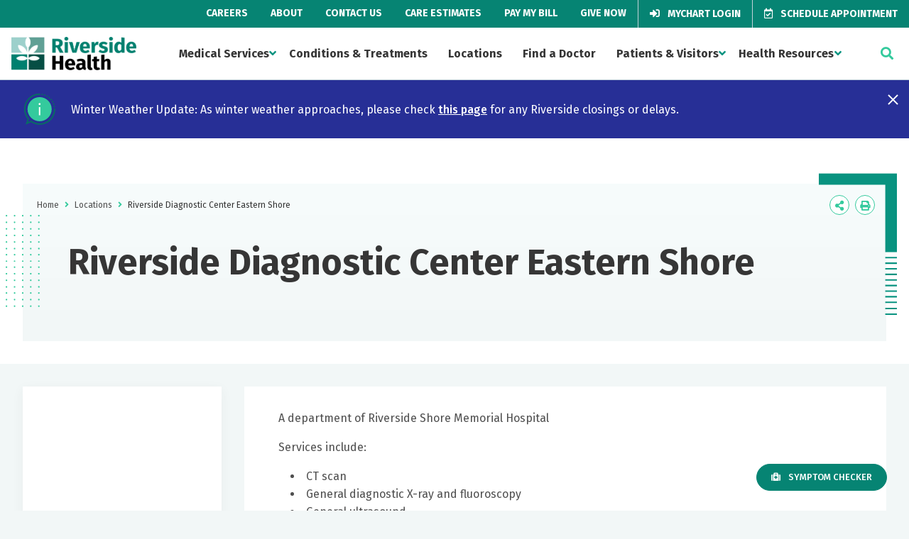

--- FILE ---
content_type: text/html; charset=utf-8
request_url: https://www.riversideonline.com/locations/diagnostic-imaging/riverside-diagnostic-center-eastern-shore
body_size: 6511
content:

<!DOCTYPE html>
<html lang="en" xmlns="http://www.w3.org/1999/xhtml">
<head>
    <link rel="preconnect" href="https://a1.b0e8.com">
    <link rel="preconnect" href="https://cdn1.b0e8.com">
    <link rel="preconnect" href="https://www.google-analytics.com">
    <link rel="preconnect" href="https://www.googletagmanager.com">
    <link rel="preconnect" href="https://fonts.gstatic.com">
    <link rel="preconnect" href="https://fonts.googleapis.com">
    <link rel="preconnect" href="https://stats.g.doubleclick.net">
    <link rel="preconnect" href="https://ixfd2-api.bc0a.com">

    <!-- Google Tag Manager -->
<script>(function(w,d,s,l,i){w[l]=w[l]||[];w[l].push({'gtm.start':
new Date().getTime(),event:'gtm.js'});var f=d.getElementsByTagName(s)[0],
j=d.createElement(s),dl=l!='dataLayer'?'&l='+l:'';j.async=true;j.src=
'https://www.googletagmanager.com/gtm.js?id='+i+dl;f.parentNode.insertBefore(j,f);
})(window,document,'script','dataLayer','GTM-PQGBTC4');</script>
<!-- End Google Tag Manager -->


<!--BE IXF: JavaScript begin-->
<!--Access to and use of BrightEdge AutoPilot - Self Connecting Pages is governed by the
			Infrastructure Product Terms located at: www.brightedge.com/infrastructure-product-terms.
			Customer acknowledges and agrees it has read, understands and agrees to be bound by the
			Infrastructure Product Terms. -->
<script src="https://cdn.bc0a.com/autopilot/f00000000290269/autopilot_sdk.js"></script>
<!--BE IXF: JavaScript end-->

    

    <script type="text/javascript">
        var apiUrl = "https://emi.riversideonline.com/";
    </script>

    <link rel="stylesheet" href="/assets/dist/css/main.min.css?v=20251125091258" />

    

    <script src="/assets/dist/js/jquery-3.5.1.min.js?v=20251125091258"></script>
    <script src="/assets/dist/js/sitecoreForms.min.js?v=20251125091258"></script>
    <script defer src="/assets/dist/js/libraries.min.js?v=20251125091258"></script>
    <script defer src="/assets/dist/js/main.min.js?v=20251125091258"></script>
    <script defer src="/assets/dist/js/runtime.min.js?v=20251125091258"></script>

    <meta charset="utf-8" />
    <meta http-equiv="X-UA-Compatible" content="IE=Edge,chrome=1" />
    <meta name="format-detection" content="telephone=no" />
    <meta name="viewport" content="width=device-width, height=device-height, initial-scale=1.0" />
    <meta name="msvalidate.01" content="3B81F2D862FFC6B6769AC263993E111D" />
    <meta name="referrer" content="origin">

        <link rel="canonical" href="https://www.riversideonline.com/locations/diagnostic-imaging/riverside-diagnostic-center-eastern-shore" />
        <meta name="og:url" content="https://www.riversideonline.com/locations/diagnostic-imaging/riverside-diagnostic-center-eastern-shore" />
            <link rel="alternate" hreflang="en" href="https://www.riversideonline.com/en/locations/diagnostic-imaging/riverside-diagnostic-center-eastern-shore" />

    <link rel="icon" type="image/png" href="/assets/public/favicon.ico" sizes="32x32" />

        <meta name="keywords" content="Riverside Diagnostic Center Eastern Shore, diagnostic imaging, Riverside Online, location" />

        <meta name="description" content="At Riverside Diagnostic Center-Eastern Shore, we are dedicated to providing the highest quality medical imaging services. Our state-of-the-art facility offers advanced technology and a team of experienced professionals who are committed to your health and well-being. " />

    <title>Riverside Diagnostic Center-Eastern Shore</title>

    <meta name="tweettitle" content="Riverside Diagnostic Center Eastern Shore" />
    <meta name="silktide-cms" content="V8QHWYchW9UZ7fn4Ra56PQYG/9a/6fEzEiSj5bg0bdWMf9//L6KvweXtZMUwGKon5ZO+G3kQ20qwicwpNko28CcUJOHdnGRqF5uXjBNmPgBxAy6+ranzB3FhM3UnM/3L7jEgy8K2IAGW80JdXfSNp7MuA2I/CpIB1r8vEWNH2L9ag3+R7bxo9SJKhlc7zZqu07QWSucQdVt2O8PJkgBjMWhlQJy58yYlIADKZKyg0Q6QTv1k4JrRaHaagkLXvAZR2I5u0OBR9QPfP9Ohxd1i+FZ7wSuLi5GuONGAASv9Mcp4Jl9DS3mx8vzWrQM6RVpT" />
    
    




</head>
<body>
    <!-- Google Tag Manager (noscript) -->
<noscript><iframe src="https://www.googletagmanager.com/ns.html?id=GTM-PQGBTC4"
height="0" width="0" style="display:none;visibility:hidden"></iframe></noscript>
<!-- End Google Tag Manager (noscript) -->
    


<body class="">
    <div class="c-subheader default ">
        <div class="c-subheader__subsite">
        </div>

        <!-- Utility Navigation -->
        <nav class="l-nav c-subheader__nav" role="navigation">
<ul class="l-nav__list">
    <li class="l-nav__item c-subheader__item ">
    <a href="/careers" class="l-nav__link c-subheader__link ">
    Careers
    </a><!--end c-primary-nav__link-->
    </li>
    <!-- end c-primary-nav__list__item -->
    <li class="l-nav__item c-subheader__item ">
    <a href="/about" class="l-nav__link c-subheader__link ">
    About
    </a><!--end c-primary-nav__link-->
    </li>
    <!-- end c-primary-nav__list__item -->
    <li class="l-nav__item c-subheader__item ">
    <a href="/contact-us" class="l-nav__link c-subheader__link ">
    Contact Us
    </a><!--end c-primary-nav__link-->
    </li>
    <!-- end c-primary-nav__list__item -->
    <li class="l-nav__item c-subheader__item ">
    <a href="/patients-and-visitors/care-estimates" class="l-nav__link c-subheader__link ">
    Care Estimates
    </a><!--end c-primary-nav__link-->
    </li>
    <!-- end c-primary-nav__list__item -->
    <li class="l-nav__item c-subheader__item ">
    <a href="/pay-my-bill" class="l-nav__link c-subheader__link ">
    Pay My Bill
    </a><!--end c-primary-nav__link-->
    </li>
    <!-- end c-primary-nav__list__item -->
    <li class="l-nav__item c-subheader__item ">
    <a href="https://riversideonline.com/give" class="l-nav__link c-subheader__link ">
    Give Now
    </a><!--end c-primary-nav__link-->
    </li>
    <!-- end c-primary-nav__list__item -->
    <li class="l-nav__item c-subheader__item ">
    <a href="https://mychart.riversideonline.com/Authentication/Login?%5Fga=2%2E34539297%2E1464258934%2E1600781000%2D514107928%2E1589985103" class="l-nav__link c-subheader__link c-subheader__link--btn">
    <em role="presentation" class="l-nav__icon fas fa-sign-in-alt"></em>
    MyChart Login
    </a><!--end c-primary-nav__link-->
    </li>
    <!-- end c-primary-nav__list__item -->
    <li class="l-nav__item c-subheader__item ">
    <a href="/appointments-and-referrals" class="l-nav__link c-subheader__link c-subheader__link--btn">
    <em role="presentation" class="l-nav__icon far fa-calendar-check"></em>
    Schedule Appointment
    </a><!--end c-primary-nav__link-->
    </li>
    <!-- end c-primary-nav__list__item -->
</ul>
<!-- end c-primary-nav__list -->
</nav>
    </div>

    
    <header class="c-header js-header default  " role="masthead">
        <div class="c-header__inner">
            <button class="c-header__toggle js-mobile-toggle" data-toggles=".c-header__nav">
                <span class="c-header__bar"></span>
                <span class="c-header__bar"></span>
                <span class="c-header__bar"></span>
                Menu
            </button>

                <div class="c-logo">
                    <a href="/" class="c-logo__link" rel="home">
                        <img loading="lazy" class="c-logo__img" height="38" width="176" src="/-/media/shared/logos/riverside_health_logo_svg.svg"
                             alt="Riverside Health" />
                    </a>
                </div>

            <div class="c-header__nav">
                <button class="c-header__mobile c-close-btn c-close-btn--fixed js-close-toggle">
                    <i class="fas fa-times"></i>
                </button>

                <div class="l-container c-header__mobile">
                    <div class="u-padding-top-large u-padding-bottom-large">
                        <h3 class="c-logo c-logo--mobile">
                            <a href="/" class="c-logo__link" rel="home">
                                <img loading="lazy" class="c-logo__img c-logo--mobile" height="38" width="176" src="/-/media/shared/logos/riverside_health_logo_svg.svg"
                                     alt="Riverside Health" />
                            </a>
                        </h3>
                    </div>
                </div>

                <nav class="l-nav " role="navigation">
                    <ul class="l-nav__list">
<li class="l-nav__item c-header__nav-item">
    <a href="https://www.riversideonline.com/medical-services" class="l-nav__link c-header__nav-link js-header-dropdown">Medical Services</a><!--end c-primary-nav__link-->
        <ul class="l-nav__dropdown c-header__dropdown">
<li class="c-header__nav-item">
    <a href="https://www.riversideonline.com/medical-services/cancer-care" class="l-nav__link c-header__nav-link">Cancer Care</a>
</li>
<li class="c-header__nav-item">
    <a href="https://www.riversideonline.com/medical-services/diagnostic-imaging" class="l-nav__link c-header__nav-link">Diagnostic Imaging</a>
</li>
<li class="c-header__nav-item">
    <a href="https://www.riversideonline.com/medical-services/gastroenterology" class="l-nav__link c-header__nav-link">Gastroenterology</a>
</li>
<li class="c-header__nav-item">
    <a href="https://www.riversideonline.com/medical-services/heart-and-vascular" class="l-nav__link c-header__nav-link">Heart and Vascular</a>
</li>
<li class="c-header__nav-item">
    <a href="https://www.riversideonline.com/medical-services/lifelong-health" class="l-nav__link c-header__nav-link">Lifelong Health</a>
</li>
<li class="c-header__nav-item">
    <a href="https://www.riversideonline.com/medical-services/mental-health" class="l-nav__link c-header__nav-link">Mental Health</a>
</li>
<li class="c-header__nav-item">
    <a href="https://www.riversideonline.com/medical-services/neurological-and-spine-institute" class="l-nav__link c-header__nav-link">Neurological and Spine Institute</a>
</li>
<li class="c-header__nav-item">
    <a href="https://www.riversideonline.com/medical-services/orthopedics" class="l-nav__link c-header__nav-link">Orthopedics</a>
</li>
<li class="c-header__nav-item">
    <a href="https://www.riversideonline.com/medical-services/primary-care" class="l-nav__link c-header__nav-link">Primary Care</a>
</li>
<li class="c-header__nav-item">
    <a href="https://www.riversideonline.com/medical-services/md-express-urgent-care" class="l-nav__link c-header__nav-link">Urgent Care</a>
</li>
<li class="c-header__nav-item">
    <a href="https://www.riversideonline.com/medical-services/womens-health" class="l-nav__link c-header__nav-link">Women&#39;s Health</a>
</li>
<li class="c-header__nav-item">
    <a href="https://www.riversideonline.com/medical-services/view-all-services" class="l-nav__link c-header__nav-link">View All Services</a>
</li>
        </ul>

</li>
<li class="l-nav__item c-header__nav-item">
    <a href="https://www.riversideonline.com/conditions-and-treatments" class="l-nav__link c-header__nav-link ">Conditions &amp; Treatments</a><!--end c-primary-nav__link-->
</li>
<li class="l-nav__item c-header__nav-item">
    <a href="https://www.riversideonline.com/locations" class="l-nav__link c-header__nav-link ">Locations</a><!--end c-primary-nav__link-->
</li>
<li class="l-nav__item c-header__nav-item">
    <a href="https://www.riversideonline.com/find-a-doctor" class="l-nav__link c-header__nav-link ">Find a Doctor</a><!--end c-primary-nav__link-->
</li>
<li class="l-nav__item c-header__nav-item">
    <a href="https://www.riversideonline.com/patients-and-visitors" class="l-nav__link c-header__nav-link js-header-dropdown">Patients &amp; Visitors</a><!--end c-primary-nav__link-->
        <ul class="l-nav__dropdown c-header__dropdown">
<li class="c-header__nav-item">
    <a href="https://www.riversideonline.com/patients-and-visitors/accepted-insurance" class="l-nav__link c-header__nav-link">Accepted Insurance</a>
</li>
<li class="c-header__nav-item">
    <a href="https://www.riversideonline.com/patients-and-visitors/care-estimates" class="l-nav__link c-header__nav-link">Care Estimates</a>
</li>
<li class="c-header__nav-item">
    <a href="https://www.riversideonline.com/patients-and-visitors/conflict-resolution" class="l-nav__link c-header__nav-link">Conflict Resolution</a>
</li>
<li class="c-header__nav-item">
    <a href="https://www.riversideonline.com/patients-and-visitors/patient-rights" class="l-nav__link c-header__nav-link">Patient Rights</a>
</li>
<li class="c-header__nav-item">
    <a href="https://www.riversideonline.com/patients-and-visitors/paying-for-healthcare-services" class="l-nav__link c-header__nav-link">Paying for Healthcare Services</a>
</li>
<li class="c-header__nav-item">
    <a href="https://www.riversideonline.com/patients-and-visitors/recognize-a-caregiver" class="l-nav__link c-header__nav-link">Recognize a Caregiver</a>
</li>
<li class="c-header__nav-item">
    <a href="https://www.riversideonline.com/patients-and-visitors/send-a-web-wish" class="l-nav__link c-header__nav-link">Send a Web Wish</a>
</li>
<li class="c-header__nav-item">
    <a href="https://www.riversideonline.com/patients-and-visitors/volunteer" class="l-nav__link c-header__nav-link">Volunteer</a>
</li>
        </ul>

</li>
<li class="l-nav__item c-header__nav-item">
    <a href="https://www.riversideonline.com/health-resources" class="l-nav__link c-header__nav-link js-header-dropdown">Health Resources</a><!--end c-primary-nav__link-->
        <ul class="l-nav__dropdown c-header__dropdown">
<li class="c-header__nav-item">
    <a href="https://www.riversideonline.com/health-resources/clinical-trials" class="l-nav__link c-header__nav-link">Clinical Trials</a>
</li>
<li class="c-header__nav-item">
    <a href="https://www.riversideonline.com/health-resources/events" class="l-nav__link c-header__nav-link">Events</a>
</li>
<li class="c-header__nav-item">
    <a href="https://www.riversideonline.com/health-resources/healthy-you-blogs" class="l-nav__link c-header__nav-link">Healthy You Blogs</a>
</li>
<li class="c-header__nav-item">
    <a href="https://www.riversideonline.com/health-resources/healthy-you-podcast" class="l-nav__link c-header__nav-link">Healthy You Podcast</a>
</li>
<li class="c-header__nav-item">
    <a href="https://www.riversideonline.com/health-resources/riverside-simulation-training-lab" class="l-nav__link c-header__nav-link">Riverside Simulation Training Lab</a>
</li>
<li class="c-header__nav-item">
    <a href="https://www.riversideonline.com/health-resources/symptom-checker" class="l-nav__link c-header__nav-link">Symptom Checker</a>
</li>
        </ul>

</li>
                    </ul>
                </nav>

                <div class="c-header__mobile">
<nav class="l-nav" role="navigation">
<ul class="l-nav__list">
    <li class="l-nav__item c-header__nav-item">
    <a href="/careers" class="l-nav__link c-header__nav-link c-header__nav-link--sub">
    Careers
    </a><!--end c-primary-nav__link-->
    </li>
    <!-- end c-primary-nav__list__item -->
    <li class="l-nav__item c-header__nav-item">
    <a href="/about" class="l-nav__link c-header__nav-link c-header__nav-link--sub">
    About
    </a><!--end c-primary-nav__link-->
    </li>
    <!-- end c-primary-nav__list__item -->
    <li class="l-nav__item c-header__nav-item">
    <a href="/contact-us" class="l-nav__link c-header__nav-link c-header__nav-link--sub">
    Contact Us
    </a><!--end c-primary-nav__link-->
    </li>
    <!-- end c-primary-nav__list__item -->
    <li class="l-nav__item c-header__nav-item">
    <a href="/patients-and-visitors/care-estimates" class="l-nav__link c-header__nav-link c-header__nav-link--sub">
    Care Estimate
    </a><!--end c-primary-nav__link-->
    </li>
    <!-- end c-primary-nav__list__item -->
    <li class="l-nav__item c-header__nav-item">
    <a href="/pay-my-bill" class="l-nav__link c-header__nav-link c-header__nav-link--sub">
    Pay My Bill
    </a><!--end c-primary-nav__link-->
    </li>
    <!-- end c-primary-nav__list__item -->
    <li class="l-nav__item c-header__nav-item">
    <a href="https://riversideonline.com/give" class="l-nav__link c-header__nav-link c-header__nav-link--sub">
    Give Now
    </a><!--end c-primary-nav__link-->
    </li>
    <!-- end c-primary-nav__list__item -->
    <li class="l-nav__item c-header__nav-item">
    <a href="https://mychart.riversideonline.com/Authentication/Login?%5Fga=2%2E34539297%2E1464258934%2E1600781000%2D514107928%2E1589985103" class="l-nav__link c-header__nav-link c-header__nav-link--sub">
    MyChart Login
    </a><!--end c-primary-nav__link-->
    </li>
    <!-- end c-primary-nav__list__item -->
    <li class="l-nav__item c-header__nav-item">
    <a href="/appointments-and-referrals" class="l-nav__link c-header__nav-link c-header__nav-link--sub">
    Schedule Appointment
    </a><!--end c-primary-nav__link-->
    </li>
    <!-- end c-primary-nav__list__item -->
    <li class="l-nav__item c-header__nav-item">
    <a href="/about/newscenter" class="l-nav__link c-header__nav-link c-header__nav-link--sub">
    News Center
    </a><!--end c-primary-nav__link-->
    </li>
    <!-- end c-primary-nav__list__item -->
</ul>
<!-- end c-primary-nav__list -->
</nav><!-- end c-primary-nav -->            </div>
<div class="l-container c-header__mobile">
<div class="u-margin-top-large u-margin-bottom-large">
<strong>Need Help?</strong>
<p>For help in finding a physician, making appointments and general information call Riverside Nurse.</p>
<a href="tel:1-800-675-6368" class="c-btn c-btn--primary   ">
<em class="c-btn__icon fas fa-phone-alt"></em>
1-800-675-6368
</a></div>
<!-- end c-btn -->
<strong>Follow Us Today</strong>
<nav role="navigation">
<ul class="l-icon-nav">
    <li class="l-icon-nav__item ">
        <a href="https://twitter.com/riverside" class="c-icon-btn fab fa-brands fa-x-twitter" target="_blank" rel="noopener">
<svg xmlns="http://www.w3.org/2000/svg" viewBox="0 0 512 512" style="height:0.75rem" class="social-icon-svg"><!--!Font Awesome Free 6.5.2 by @fontawesome - https://fontawesome.com License - https://fontawesome.com/license/free Copyright 2024 Fonticons, Inc.--><path d="M389.2 48h70.6L305.6 224.2 487 464H345L233.7 318.6 106.5 464H35.8L200.7 275.5 26.8 48H172.4L272.9 180.9 389.2 48zM364.4 421.8h39.1L151.1 88h-42L364.4 421.8z"/></svg>
         <span class="u-is-vishidden">Twitter</span>
    </a>
    </li>
    <!-- end c-primary-nav__list__item -->
    <li class="l-icon-nav__item ">
    <a href="https://facebook.com/riversidehealth" class="c-icon-btn fab fa-facebook-f" target="_blank" rel="noopener">
    <span class="u-is-vishidden">Facebook</span>
    </a>
    </li>
    <!-- end c-primary-nav__list__item -->
    <li class="l-icon-nav__item ">
    <a href="https://www.linkedin.com/company/riverside-health-system" class="c-icon-btn fab fa-linkedin-in" target="_blank" rel="noopener">
    <span class="u-is-vishidden">LinkedIn</span>
    </a>
    </li>
    <!-- end c-primary-nav__list__item -->
    <li class="l-icon-nav__item ">
    <a href="https://instagram.com/riversidehealth" class="c-icon-btn fab fa-instagram" target="_blank" rel="noopener">
    <span class="u-is-vishidden">Instagram</span>
    </a>
    </li>
    <!-- end c-primary-nav__list__item -->
    <li class="l-icon-nav__item ">
    <a href="https://youtube.com/riversideonlinetv" class="c-icon-btn fab fa-youtube" target="_blank" rel="noopener">
    <span class="u-is-vishidden">YouTube</span>
    </a>
    </li>
    <!-- end c-primary-nav__list__item -->
</ul>
<!-- end c-primary-nav__list -->
</nav><!-- end c-primary-nav -->
</div>
            </div>

                <button class="c-header__toggle c-header__toggle--xl js-mobile-toggle" data-toggles=".c-header__search">
                <i class="fas fa-search"></i>
            </button>

            <div class="c-header__search">
                <div class="c-simple-search ">
 <label for="txtSiteSearch" class="u-is-vishidden">Search...</label>
                    <input type="search" id="txtSiteSearch" class="c-simple-search__input c-search-form__input" placeholder="Search..." />
                    <button id="btnSiteSearch" class="c-btn c-btn--primary c-btn--small c-btn--noshadow " type="submit" aria-label="click to search the site">
                        <i class="fas fa-search"></i>
                    </button>
                </div>
                <button class="c-header__mobile-xl c-close-btn c-close-btn--link js-close-toggle">
                    <i class="fas fa-times"></i>
                </button>
            </div>
        </div>
    </header>


    





    



    
    <div class="c-notification__block">
    <div id="7D5EA082E0F54A26BAF36F76CF1BC9B9" class="c-notification c-notification--blue" data-value="bar">
        <a href="" aria-role="button" aria-label="Close notification" class="c-notification__close">
            <svg style="display:none;" focusable="false" xmlns="http://www.w3.org/2000/svg" viewBox="0 0 24 24">
                <path d="M19 6.41L17.59 5 12 10.59 6.41 5 5 6.41 10.59 12 5 17.59 6.41 19 12 13.41 17.59 19 19 17.59 13.41 12z"></path>
            </svg>
        </a>
        <div class="c-notification__content">
            <div aria-role="none" class="c-notification__icon" style="background-image: url(/-/media/home/icon_information.svg);"></div>
            <div class="c-notification__body" aria-role="alert">
                <h6 class="c-notification__title"></h6>
                <p class="c-notification__description">
                    Winter Weather Update: As winter weather approaches, please check <a href="https://www.riversideonline.com/patients-and-visitors/severe-weather-preparedness/riverside-medical-group-closing-and-delays">this page</a> for any Riverside closings or delays.
                </p>
            </div>
        </div>
    </div>
    </div>



    
    <div class="c-notification__block">
    </div>




    <div class="">
        


    <section class="c-hero">
        <div class="l-container ">
            <div class="c-hero__inner">
                
<div class="l-page-tools">
    <ul class="c-breadcrumbs">
                                <li class="c-breadcrumbs__item"><a href="https://www.riversideonline.com/">Home</a></li>
                                <li class="c-breadcrumbs__item"><span aria-hidden="true"></span></li>
                                <li class="c-breadcrumbs__item"><a href="https://www.riversideonline.com/locations">Locations</a></li>
                                <li class="c-breadcrumbs__item"><span aria-hidden="true"></span></li>
                        <li class="c-breadcrumbs__item">Riverside Diagnostic Center Eastern Shore</li>

    </ul>

    <ul class="l-icon-nav">
    <li class="l-icon-nav__item c-share">
        <a href="#" class="c-icon-btn fas fa-share-alt c-share__trigger js-share">
            <span class="u-is-vishidden">Icon Label</span>
        </a>
        <ul class="l-icon-nav l-icon-nav--vert c-share__dropdown">
            <li class="l-icon-nav__item c-share__item">
                <a href="#" class="c-icon-btn fab fa-facebook-f c-icon-btn--facebook">
                    <span class="u-is-vishidden">Icon Label</span>
                </a>
            </li>
            <li class="l-icon-nav__item c-share__item">
                <a href="#" id="twblog" class="c-icon-btn fab fa-brands fa-x-twitter" target="_blank" rel="noopener">
                    <svg xmlns="http://www.w3.org/2000/svg" viewBox="0 0 512 512" class="social-icon-svg">
                        <path d="M389.2 48h70.6L305.6 224.2 487 464H345L233.7 318.6 106.5 464H35.8L200.7 275.5 26.8 48H172.4L272.9 180.9 389.2 48zM364.4 421.8h39.1L151.1 88h-42L364.4 421.8z" />
                    </svg>
                    <span class="u-is-vishidden">Twitter</span>
                </a>
            </li>
            <li class="l-icon-nav__item c-share__item">
                <a href="#" class="c-icon-btn fas fa-envelope c-icon-btn--general">
                    <span class="u-is-vishidden">Icon Label</span>
                </a>
            </li>
        </ul>
    </li>
    <li class="l-icon-nav__item">
        <a href="#" class="c-icon-btn fas fa-print js-print">
            <span class="u-is-vishidden">Icon Label</span>
        </a>
    </li>
</ul>
</div>
                

                <div class="c-hero__content">
                    <h1 class="c-hero__title">Riverside Diagnostic Center Eastern Shore</h1>

                </div>

            </div>
        </div>
    </section>
 

        <div class="l-container">
            <main class="l-major-minor main default l-custom">
                <article class="l-major-minor__main">
                    <div class="l-content-holder" id="divcontent">
                        


<p>A department of Riverside Shore Memorial Hospital </p>
<p>Services include:</p>
<ul>
    <li>CT scan</li>
    <li>General diagnostic X-ray and fluoroscopy</li>
    <li>General ultrasound</li>
    <li>Mammography</li>
    <li>MRI</li>
    <li>Nuclear medicine</li>
</ul>




                    </div>
                </article>

                <aside class="l-major-minor__side l-sidebar">
                    


    <div class="l-sidebar__item">
        <div class="l-card ">
            <div class="l-card__offset-item">
                <iframe sandbox="allow-same-origin allow-scripts allow-popups allow-popups-to-escape-sandbox" src="https://www.google.com/maps/embed/v1/place?key=AIzaSyC8gFd1v2NQRP6wNvyXdaCDLDYXu951nb0&zoom=14&q= 20480+Market+St.,Onancock,VA,23417" width="100%" height="175" frameborder="0" style="border:0;" allowfullscreen="" aria-hidden="false" tabindex="0"></iframe>
            </div>
            <span class="u-title-md">Contact</span>
            <div class="l-card__group l-card__group--icon">
                <i class="fas fa-map-marker-alt"></i>
                <address>
                    20480 Market St.<br>
                    Onancock, VA 23417
                </address>
                <a href="https://www.google.com/maps/dir/?api=1&amp;origin=&amp;destination=20480 Market St.,Onancock,VA,23417">
                    <i role="presentation" class="fas fa-directions u-margin-right-small"></i><strong>Get Directions</strong>
                </a>
            </div>
                            <div class="l-card__group l-card__group--icon">
                    <i class="fas fa-phone-alt"></i>
                    <a href="tel:757-302-2100"><strong>757-302-2100</strong></a>
                </div>
                        
            <div class="l-card__group l-card__group--icon">



                    <br>
                    <strong class="u-margin-top">Visiting Hours</strong>
                        <div class="l-card__split-txt">
                            Mon-Fri 8:00 AM - 5:00 PM
                        </div>
                        <div class="l-card__split-txt">
                             Sat-Sun Closed
                        </div>


            </div>

            <ul class="l-card__list">
                            </ul>
        </div>
    </div>
    <script type="text/javascript">
        var element = $(".l-custom");
        if (element) {
                element.addClass("l-mobile-first");
            }
    </script>


                </aside>
            </main>
        </div>

        
    </div>

    <footer class="c-footer" role="contentinfo">
<div class="c-footer__top">
<div class="l-container c-footer__grid">
<div class="c-footer__col c-footer__col--bordered">
<h3 class="c-logo c-logo--footer">
<a href="/" class="c-logo__link" rel="home">
<img class="c-logo__img" height="38" width="176" src="/-/media/shared/logos/riverside_health_logo_reverse_svg.svg" alt="Riverside Health" />
</a><!--end c-logo__link-->
</h3>
<!--end c-logo-->
<p>Our mission to care for others as we would care for those we love drives us to support a number of health, education and community programs.</p>
<nav class="c-footer__social" role="navigation">
<ul class="l-icon-nav">
    <li class="l-icon-nav__item ">
    <a href="https://twitter.com/riverside" class="c-icon-btn fab fa-brands fa-x-twitter" target="_blank" rel="noopener">
    <svg xmlns="http://www.w3.org/2000/svg" viewbox="0 0 512 512" style="height:0.75rem;" class="social-icon-svg"><!--!Font Awesome Free 6.5.2 by @fontawesome - https://fontawesome.com License - https://fontawesome.com/license/free Copyright 2024 Fonticons, Inc.-->
    <path d="M389.2 48h70.6L305.6 224.2 487 464H345L233.7 318.6 106.5 464H35.8L200.7 275.5 26.8 48H172.4L272.9 180.9 389.2 48zM364.4 421.8h39.1L151.1 88h-42L364.4 421.8z"></path>
    </svg>
    <span class="u-is-vishidden">Twitter</span>
    </a>
    </li>
    <!-- end c-primary-nav__list__item -->
    <li class="l-icon-nav__item ">
    <a href="https://facebook.com/riversidehealth" class="c-icon-btn fab fa-facebook-f" target="_blank" rel="noopener">
    <span class="u-is-vishidden">Facebook</span>
    </a>
    </li>
    <!-- end c-primary-nav__list__item -->
    <li class="l-icon-nav__item ">
    <a href="https://www.linkedin.com/company/riverside-health-system" class="c-icon-btn fab fa-linkedin-in" target="_blank" rel="noopener">
    <span class="u-is-vishidden">LinkedIn</span>
    </a>
    </li>
    <!-- end c-primary-nav__list__item -->
    <li class="l-icon-nav__item ">
    <a href="https://instagram.com/riversidehealth" class="c-icon-btn fab fa-instagram" target="_blank" rel="noopener">
    <span class="u-is-vishidden">Instagram</span>
    </a>
    </li>
    <!-- end c-primary-nav__list__item -->
    <li class="l-icon-nav__item ">
    <a href="https://youtube.com/riversideonlinetv" class="c-icon-btn fab fa-youtube" target="_blank" rel="noopener">
    <span class="u-is-vishidden">YouTube</span>
    </a>
    </li>
    <!-- end c-primary-nav__list__item -->
</ul>
<!-- end c-primary-nav__list -->
</nav><!-- end c-primary-nav -->
</div>
<div class="c-footer__col c-footer__col--bordered">
<ul class="c-footer-nav">
    <li class="c-footer-nav__item"><a href="/about/newscenter" class="c-footer-nav__link">News Center</a></li>
    <li class="c-footer-nav__item"><a href="/riverside-nurse" class="c-footer-nav__link">Nursing Recruitment &amp; Resources</a></li>
    <li class="c-footer-nav__item"><a href="/patients-and-visitors/paying-for-healthcare-services" class="c-footer-nav__link">Price Transparency</a></li>
    <li class="c-footer-nav__item"><a href="/provider-recruitment" class="c-footer-nav__link">Provider Recruitment &amp; Engagement</a></li>
    <li class="c-footer-nav__item"><a href="/foundation" class="c-footer-nav__link">Riverside Foundation</a></li>
    <!--end c-footer-nav-->
</ul>
</div>
<div class="c-footer__col">
<p><strong>Need Help?</strong></p>
<p>For help in finding a physician, making appointments and general information call Riverside Nurse.</p>
<div class="c-btn__inner"><a href="tel:8006756368" class="c-btn c-btn--secondary    ">
<em class="c-btn__icon fas fa-phone-alt"></em>
1-800-675-6368
</a></div>
<!--end c-btn__inner-->
<!-- end c-btn -->
</div>
</div>
</div>
<!--BE IXF: The following <div> block needs to be placed in the location where the link block will be displayed-->
<!--BE IXF: For your website, the location is   -->
<div class="be-ix-link-block"><!--Link Block Target Div--></div>
<!--BE IXF: end -->
<div class="c-footer__bottom">
<div class="l-container c-footer__grid">
<ul class="c-footer-nav c-footer-nav--inline">
    <li class="c-footer-nav__item"><a class="c-footer-nav__link" href="/patients-and-visitors/patient-rights/notice-of-privacy">Privacy Policy</a></li>
    <li class="c-footer-nav__item"><a class="c-footer-nav__link" href="/patients-and-visitors/patient-rights/nondiscrimination-and-accessibility">Non-Discrimination Policy</a></li>
    <li class="c-footer-nav__item"><a class="c-footer-nav__link" href="/patients-and-visitors/patient-rights/web-privacy-policy">Web Privacy Policy</a></li>
</ul>
<span>&copy;2025 - Riverside Health  |   All right reserved</span>
</div>
</div>
<div class="c-footer__toolbar">
<a id="showSchedAppt" class="c-covid-popup__trigger" href="https://mychart.riversideonline.com/mychart/openscheduling" style="display:none;"> <em class="fa fa-medkit"></em> <span>Schedule Appointment</span></a>
<a id="showSymptomChecker" class="c-covid-popup__trigger" href="/health-resources/symptom-checker"> <em class="fa fa-medkit"></em> <span> Symptom Checker</span></a>
<a href="#" id="showContactUs" class="c-contact-popup__trigger" style="display:none;"> <em class="fas fa-mobile-alt"></em> <span>Contact Us</span></a>
</div>
</footer>
    <script defer src="/assets/js/custom.js?v=20251125091252"></script>
</body>
</body>
</html>

--- FILE ---
content_type: text/css
request_url: https://www.riversideonline.com/assets/dist/css/main.min.css?v=20251125091258
body_size: 149412
content:
@import url(https://fonts.googleapis.com/css2?family=Fira+Sans:ital,wght@0,300;0,400;0,500;0,700;1,400&display=swap);@import url(https://fonts.googleapis.com/css2?family=Merriweather:ital,wght@1,300&display=swap);:root{--pl-border-color:#ddd;--pl-border-radius:8px;--pl-grid-gap:1rem;--pl-color-fpo:#69b3e7;--pl-color-fpo-light:#edf6fc}#sg-patterns{-webkit-box-sizing:border-box!important;box-sizing:border-box!important;max-width:100%;padding:0 .5em}.demo-animate{background:#ddd;border-radius:8px;border-radius:var(--pl-border-radius);cursor:pointer;margin-bottom:1em;padding:1em;text-align:center}.sg-colors{grid-gap:1rem;grid-gap:var(--pl-grid-gap);display:grid;grid-template-columns:repeat(auto-fill,minmax(180px,1fr));list-style:none!important;margin:0!important;padding:0!important}.sg-colors li{-webkit-box-flex:1;border:1px solid #ddd;border:1px solid var(--pl-border-color);border-radius:8px;-ms-flex:auto;flex:auto;margin:0 .5em .5em 0;max-width:14em;min-width:5em;padding:.3em}.sg-swatch{border-radius:5px;display:block;height:4em;margin-bottom:.3em}.sg-label{font-size:90%;line-height:1}.icon-grid{grid-gap:2rem;display:grid;gap:2rem;grid-template-columns:repeat(auto-fill,minmax(100px,1fr))}.icon-grid__item{-webkit-box-orient:vertical;-webkit-box-direction:normal;-webkit-box-align:center;-ms-flex-align:center;-webkit-box-pack:center;-ms-flex-pack:center;align-items:center;border:1px solid #ddd;border:1px solid var(--pl-border-color);border-radius:8px;border-radius:var(--pl-border-radius);display:-webkit-box;display:-ms-flexbox;display:flex;-ms-flex-direction:column;flex-direction:column;height:5.5rem;justify-content:center;padding:8px}.icon-grid .c-icon{margin-bottom:.25rem}.icon-grid__label{font-size:10px}.icon{height:1rem;width:1rem}.icon-boxes h2{font-size:1rem}.fpo{background:#edf6fc;background:var(--pl-color-fpo-light);border:1px dashed #69b3e7;border:1px dashed var(--pl-color-fpo);border-radius:5px;color:#69b3e7;color:var(--pl-color-fpo);font-weight:700;margin-bottom:1rem;margin-top:1rem;padding:1rem;text-align:center}.sg-pattern-example small{display:none}.sg-pattern-example .l-page-layout--two-column-fixed{height:10rem}.sg-pattern-example .l-page-layout--two-column-fixed .l-page-layout__secondary{min-height:0}@media (min-width:70em){.sg-pattern-example .l-page-layout--two-column-fixed .l-page-layout__secondary .fpo-block{height:100vh;margin-bottom:0;width:20rem}}.sg-pattern-example .l-page-layout--two-column-fixed{height:18.3rem;overflow:auto}@media (min-width:70em){.sg-pattern-example .l-page-layout--two-column-fixed .l-page-layout__secondary{float:left;height:inherit;position:absolute}}.sg-pattern-example .l-page-layout--two-column-fixed .l-page-layout__secondary .fpo-block{width:100%}@media (min-width:70em){.sg-pattern-example .l-page-layout--two-column-fixed .l-page-layout__secondary .fpo-block{height:inherit;width:20rem}}.sg-pattern-example .l-page-layout--two-column-fixed .l-page-layout__main{height:30rem}.sg-pattern-example .l-page-layout--two-column-fixed .l-page-layout__main .fpo-block{height:30rem;margin-bottom:0}@media (min-width:70em){.sg-pattern-example .c-header--vertical{max-width:20rem}}section{border-top:none!important;padding:0}.icon-boxes{display:-webkit-box!important;display:-ms-flexbox!important;display:flex!important;-ms-flex-wrap:wrap!important;flex-wrap:wrap!important}style+svg+header{display:none!important}.icon-box{background:none!important;border:none!important;height:auto!important;width:auto!important}.icon-boxes li{-webkit-box-orient:vertical!important;-webkit-box-direction:normal!important;-webkit-box-align:center!important;-ms-flex-align:center!important;align-items:center!important;background:#f5f5f5!important;border:1px solid #cccccd!important;display:-webkit-box!important;display:-ms-flexbox!important;display:flex!important;-ms-flex-direction:column!important;flex-direction:column!important;height:6rem!important;width:6rem!important}.icon-boxes li h2{color:#000!important;font-size:.75rem!important;overflow:inherit!important;text-overflow:clip!important;white-space:inherit!important}.icon-box .icon{height:16px!important;width:16px!important}.icon-boxes li button{display:none!important}.has-leaves{position:relative!important}.leaves-wrap{width:auto;width:100%;z-index:30}.leaves,.leaves-wrap{display:block;left:0;position:absolute;top:0}.leaves{pointer-events:none}.leaves.leaves-a{top:-100px;width:200px}.leaves.leaves-b{right:-100px!important;top:-200px!important;width:200px!important}.leaves.leaves-right{left:auto;right:0}.leaves.leaves-left{left:0;right:auto}.leaves.leaves-left-bottom{bottom:0;left:0;right:auto;top:auto}.leaves.leaves-right-bottom{bottom:0;left:auto;right:0;top:auto}.leaves.leaves-25{-webkit-transform:scale(.25);transform:scale(.25);-webkit-transform-origin:left top;transform-origin:left top}.leaves.leaves-50{-webkit-transform:scale(.5);transform:scale(.5);-webkit-transform-origin:left top;transform-origin:left top}.leaves.leaves-75{-webkit-transform:scale(.75);transform:scale(.75);-webkit-transform-origin:left top;transform-origin:left top}.leaves.leaves-100{-webkit-transform:scale(1);transform:scale(1);-webkit-transform-origin:left top;transform-origin:left top}.leaves.leaves-125{-webkit-transform:scale(1.25);transform:scale(1.25);-webkit-transform-origin:left top;transform-origin:left top}.leaves.leaves-150{-webkit-transform:scale(1.5);transform:scale(1.5);-webkit-transform-origin:left top;transform-origin:left top}.leaf-a-1-anim{-webkit-animation-delay:0ms;animation-delay:0ms;-webkit-animation-duration:6s;animation-duration:6s;-webkit-animation-fill-mode:forwards;animation-fill-mode:forwards;-webkit-animation-iteration-count:1;animation-iteration-count:1;-webkit-animation-name:leaf-a-1-anim-keyframes;animation-name:leaf-a-1-anim-keyframes;-webkit-animation-play-state:paused;animation-play-state:paused;-webkit-animation-timing-function:linear;animation-timing-function:linear;left:75px;position:absolute;top:-50px;-webkit-transform-origin:0 0;transform-origin:0 0}@-webkit-keyframes leaf-a-1-anim-keyframes{0%{opacity:0;-webkit-transform:translate(76px,30px) scale(1) rotateX(0deg) rotateY(0deg) rotate(189deg) translate(-50%,-50%);transform:translate(76px,30px) scale(1) rotateX(0deg) rotateY(0deg) rotate(189deg) translate(-50%,-50%)}2.78%{-webkit-transform:translate(75.7689px,53.3333px) scale(1) rotateX(0deg) rotateY(0deg) rotate(188.2889deg) translate(-50%,-50%);transform:translate(75.7689px,53.3333px) scale(1) rotateX(0deg) rotateY(0deg) rotate(188.2889deg) translate(-50%,-50%)}5.56%{-webkit-transform:translate(75.0756px,76.6667px) scale(1) rotateX(0deg) rotateY(0deg) rotate(186.1556deg) translate(-50%,-50%);transform:translate(75.0756px,76.6667px) scale(1) rotateX(0deg) rotateY(0deg) rotate(186.1556deg) translate(-50%,-50%)}8.33%{-webkit-transform:translate(73.92px,100px) scale(1) rotateX(0deg) rotateY(0deg) rotate(182.6deg) translate(-50%,-50%);transform:translate(73.92px,100px) scale(1) rotateX(0deg) rotateY(0deg) rotate(182.6deg) translate(-50%,-50%)}11.11%{-webkit-transform:translate(72.3022px,123.3333px) scale(1) rotateX(0deg) rotateY(0deg) rotate(177.6222deg) translate(-50%,-50%);transform:translate(72.3022px,123.3333px) scale(1) rotateX(0deg) rotateY(0deg) rotate(177.6222deg) translate(-50%,-50%)}13.89%{opacity:1;-webkit-transform:translate(70.2222px,146.6667px) scale(1) rotateX(0deg) rotateY(0deg) rotate(171.2222deg) translate(-50%,-50%);transform:translate(70.2222px,146.6667px) scale(1) rotateX(0deg) rotateY(0deg) rotate(171.2222deg) translate(-50%,-50%)}16.67%{-webkit-transform:translate(67.68px,170px) scale(1) rotateX(0deg) rotateY(0deg) rotate(163.4deg) translate(-50%,-50%);transform:translate(67.68px,170px) scale(1) rotateX(0deg) rotateY(0deg) rotate(163.4deg) translate(-50%,-50%)}19.44%{-webkit-transform:translate(64.6756px,193.3333px) scale(1) rotateX(0deg) rotateY(0deg) rotate(.42821turn) translate(-50%,-50%);transform:translate(64.6756px,193.3333px) scale(1) rotateX(0deg) rotateY(0deg) rotate(.42821turn) translate(-50%,-50%)}22.22%{-webkit-transform:translate(61.3244px,216.6667px) scale(1) rotateX(0deg) rotateY(0deg) rotate(143.8444deg) translate(-50%,-50%);transform:translate(61.3244px,216.6667px) scale(1) rotateX(0deg) rotateY(0deg) rotate(143.8444deg) translate(-50%,-50%)}25%{-webkit-transform:translate(58.32px,240px) scale(1) rotateX(0deg) rotateY(0deg) rotate(134.6deg) translate(-50%,-50%);transform:translate(58.32px,240px) scale(1) rotateX(0deg) rotateY(0deg) rotate(134.6deg) translate(-50%,-50%)}27.78%{-webkit-transform:translate(55.7778px,263.3333px) scale(1) rotateX(0deg) rotateY(0deg) rotate(126.7778deg) translate(-50%,-50%);transform:translate(55.7778px,263.3333px) scale(1) rotateX(0deg) rotateY(0deg) rotate(126.7778deg) translate(-50%,-50%)}30.56%{-webkit-transform:translate(53.6978px,286.6667px) scale(1) rotateX(0deg) rotateY(0deg) rotate(120.3778deg) translate(-50%,-50%);transform:translate(53.6978px,286.6667px) scale(1) rotateX(0deg) rotateY(0deg) rotate(120.3778deg) translate(-50%,-50%)}33.33%{-webkit-transform:translate(52.08px,310px) scale(1) rotateX(0deg) rotateY(0deg) rotate(115.4deg) translate(-50%,-50%);transform:translate(52.08px,310px) scale(1) rotateX(0deg) rotateY(0deg) rotate(115.4deg) translate(-50%,-50%)}36.11%{-webkit-transform:translate(50.9244px,333.3333px) scale(1) rotateX(0deg) rotateY(0deg) rotate(111.8444deg) translate(-50%,-50%);transform:translate(50.9244px,333.3333px) scale(1) rotateX(0deg) rotateY(0deg) rotate(111.8444deg) translate(-50%,-50%)}38.89%{-webkit-transform:translate(50.2311px,356.6667px) scale(1) rotateX(0deg) rotateY(0deg) rotate(109.7111deg) translate(-50%,-50%);transform:translate(50.2311px,356.6667px) scale(1) rotateX(0deg) rotateY(0deg) rotate(109.7111deg) translate(-50%,-50%)}41.67%{-webkit-transform:translate(50px,380px) scale(1) rotateX(0deg) rotateY(0deg) rotate(109deg) translate(-50%,-50%);transform:translate(50px,380px) scale(1) rotateX(0deg) rotateY(0deg) rotate(109deg) translate(-50%,-50%)}44.44%{-webkit-transform:translate(50.1511px,403.4667px) scale(1) rotateX(0deg) rotateY(0deg) rotate(109.8089deg) translate(-50%,-50%);transform:translate(50.1511px,403.4667px) scale(1) rotateX(0deg) rotateY(0deg) rotate(109.8089deg) translate(-50%,-50%)}47.22%{-webkit-transform:translate(50.6044px,426.9333px) scale(1) rotateX(0deg) rotateY(0deg) rotate(112.2356deg) translate(-50%,-50%);transform:translate(50.6044px,426.9333px) scale(1) rotateX(0deg) rotateY(0deg) rotate(112.2356deg) translate(-50%,-50%)}50%{-webkit-transform:translate(51.36px,450.4px) scale(1) rotateX(0deg) rotateY(0deg) rotate(.323turn) translate(-50%,-50%);transform:translate(51.36px,450.4px) scale(1) rotateX(0deg) rotateY(0deg) rotate(.323turn) translate(-50%,-50%)}52.78%{-webkit-transform:translate(52.4178px,473.8667px) scale(1) rotateX(0deg) rotateY(0deg) rotate(121.9422deg) translate(-50%,-50%);transform:translate(52.4178px,473.8667px) scale(1) rotateX(0deg) rotateY(0deg) rotate(121.9422deg) translate(-50%,-50%)}55.56%{-webkit-transform:translate(53.7778px,497.3333px) scale(1) rotateX(0deg) rotateY(0deg) rotate(129.2222deg) translate(-50%,-50%);transform:translate(53.7778px,497.3333px) scale(1) rotateX(0deg) rotateY(0deg) rotate(129.2222deg) translate(-50%,-50%)}58.33%{-webkit-transform:translate(55.44px,520.8px) scale(1) rotateX(0deg) rotateY(0deg) rotate(138.12deg) translate(-50%,-50%);transform:translate(55.44px,520.8px) scale(1) rotateX(0deg) rotateY(0deg) rotate(138.12deg) translate(-50%,-50%)}61.11%{-webkit-transform:translate(57.4044px,544.2667px) scale(1) rotateX(0deg) rotateY(0deg) rotate(148.6356deg) translate(-50%,-50%);transform:translate(57.4044px,544.2667px) scale(1) rotateX(0deg) rotateY(0deg) rotate(148.6356deg) translate(-50%,-50%)}63.89%{-webkit-transform:translate(59.5956px,567.7333px) scale(1) rotateX(0deg) rotateY(0deg) rotate(160.3644deg) translate(-50%,-50%);transform:translate(59.5956px,567.7333px) scale(1) rotateX(0deg) rotateY(0deg) rotate(160.3644deg) translate(-50%,-50%)}66.67%{-webkit-transform:translate(61.56px,591.2px) scale(1) rotateX(0deg) rotateY(0deg) rotate(170.88deg) translate(-50%,-50%);transform:translate(61.56px,591.2px) scale(1) rotateX(0deg) rotateY(0deg) rotate(170.88deg) translate(-50%,-50%)}69.44%{-webkit-transform:translate(63.2222px,614.6667px) scale(1) rotateX(0deg) rotateY(0deg) rotate(179.7778deg) translate(-50%,-50%);transform:translate(63.2222px,614.6667px) scale(1) rotateX(0deg) rotateY(0deg) rotate(179.7778deg) translate(-50%,-50%)}72.22%{-webkit-transform:translate(64.5822px,638.1333px) scale(1) rotateX(0deg) rotateY(0deg) rotate(187.0578deg) translate(-50%,-50%);transform:translate(64.5822px,638.1333px) scale(1) rotateX(0deg) rotateY(0deg) rotate(187.0578deg) translate(-50%,-50%)}75%{-webkit-transform:translate(65.64px,661.6px) scale(1) rotateX(0deg) rotateY(0deg) rotate(192.72deg) translate(-50%,-50%);transform:translate(65.64px,661.6px) scale(1) rotateX(0deg) rotateY(0deg) rotate(192.72deg) translate(-50%,-50%)}77.78%{-webkit-transform:translate(66.3956px,685.0667px) scale(1) rotateX(0deg) rotateY(0deg) rotate(196.7644deg) translate(-50%,-50%);transform:translate(66.3956px,685.0667px) scale(1) rotateX(0deg) rotateY(0deg) rotate(196.7644deg) translate(-50%,-50%)}80.56%{-webkit-transform:translate(66.8489px,708.5333px) scale(1) rotateX(0deg) rotateY(0deg) rotate(199.1911deg) translate(-50%,-50%);transform:translate(66.8489px,708.5333px) scale(1) rotateX(0deg) rotateY(0deg) rotate(199.1911deg) translate(-50%,-50%)}83.33%{-webkit-transform:translate(67px,732px) scale(1) rotateX(0deg) rotateY(0deg) rotate(200deg) translate(-50%,-50%);transform:translate(67px,732px) scale(1) rotateX(0deg) rotateY(0deg) rotate(200deg) translate(-50%,-50%)}86.11%{-webkit-transform:translate(66.6111px,752.7778px) scale(1) rotateX(0deg) rotateY(0deg) rotate(193.8889deg) translate(-50%,-50%);transform:translate(66.6111px,752.7778px) scale(1) rotateX(0deg) rotateY(0deg) rotate(193.8889deg) translate(-50%,-50%)}88.89%{-webkit-transform:translate(65.4444px,769.7778px) scale(1) rotateX(0deg) rotateY(0deg) rotate(188.8889deg) translate(-50%,-50%);transform:translate(65.4444px,769.7778px) scale(1) rotateX(0deg) rotateY(0deg) rotate(188.8889deg) translate(-50%,-50%)}91.67%{-webkit-transform:translate(63.5px,783px) scale(1) rotateX(0deg) rotateY(0deg) rotate(185deg) translate(-50%,-50%);transform:translate(63.5px,783px) scale(1) rotateX(0deg) rotateY(0deg) rotate(185deg) translate(-50%,-50%)}94.44%{-webkit-transform:translate(61.5556px,792.4444px) scale(1) rotateX(0deg) rotateY(0deg) rotate(182.2222deg) translate(-50%,-50%);transform:translate(61.5556px,792.4444px) scale(1) rotateX(0deg) rotateY(0deg) rotate(182.2222deg) translate(-50%,-50%)}97.22%{-webkit-transform:translate(60.3889px,798.1111px) scale(1) rotateX(0deg) rotateY(0deg) rotate(180.5556deg) translate(-50%,-50%);transform:translate(60.3889px,798.1111px) scale(1) rotateX(0deg) rotateY(0deg) rotate(180.5556deg) translate(-50%,-50%)}to{-webkit-transform:translate(60px,800px) scale(1) rotateX(0deg) rotateY(0deg) rotate(180deg) translate(-50%,-50%);transform:translate(60px,800px) scale(1) rotateX(0deg) rotateY(0deg) rotate(180deg) translate(-50%,-50%)}}@keyframes leaf-a-1-anim-keyframes{0%{opacity:0;-webkit-transform:translate(76px,30px) scale(1) rotateX(0deg) rotateY(0deg) rotate(189deg) translate(-50%,-50%);transform:translate(76px,30px) scale(1) rotateX(0deg) rotateY(0deg) rotate(189deg) translate(-50%,-50%)}2.78%{-webkit-transform:translate(75.7689px,53.3333px) scale(1) rotateX(0deg) rotateY(0deg) rotate(188.2889deg) translate(-50%,-50%);transform:translate(75.7689px,53.3333px) scale(1) rotateX(0deg) rotateY(0deg) rotate(188.2889deg) translate(-50%,-50%)}5.56%{-webkit-transform:translate(75.0756px,76.6667px) scale(1) rotateX(0deg) rotateY(0deg) rotate(186.1556deg) translate(-50%,-50%);transform:translate(75.0756px,76.6667px) scale(1) rotateX(0deg) rotateY(0deg) rotate(186.1556deg) translate(-50%,-50%)}8.33%{-webkit-transform:translate(73.92px,100px) scale(1) rotateX(0deg) rotateY(0deg) rotate(182.6deg) translate(-50%,-50%);transform:translate(73.92px,100px) scale(1) rotateX(0deg) rotateY(0deg) rotate(182.6deg) translate(-50%,-50%)}11.11%{-webkit-transform:translate(72.3022px,123.3333px) scale(1) rotateX(0deg) rotateY(0deg) rotate(177.6222deg) translate(-50%,-50%);transform:translate(72.3022px,123.3333px) scale(1) rotateX(0deg) rotateY(0deg) rotate(177.6222deg) translate(-50%,-50%)}13.89%{opacity:1;-webkit-transform:translate(70.2222px,146.6667px) scale(1) rotateX(0deg) rotateY(0deg) rotate(171.2222deg) translate(-50%,-50%);transform:translate(70.2222px,146.6667px) scale(1) rotateX(0deg) rotateY(0deg) rotate(171.2222deg) translate(-50%,-50%)}16.67%{-webkit-transform:translate(67.68px,170px) scale(1) rotateX(0deg) rotateY(0deg) rotate(163.4deg) translate(-50%,-50%);transform:translate(67.68px,170px) scale(1) rotateX(0deg) rotateY(0deg) rotate(163.4deg) translate(-50%,-50%)}19.44%{-webkit-transform:translate(64.6756px,193.3333px) scale(1) rotateX(0deg) rotateY(0deg) rotate(.42821turn) translate(-50%,-50%);transform:translate(64.6756px,193.3333px) scale(1) rotateX(0deg) rotateY(0deg) rotate(.42821turn) translate(-50%,-50%)}22.22%{-webkit-transform:translate(61.3244px,216.6667px) scale(1) rotateX(0deg) rotateY(0deg) rotate(143.8444deg) translate(-50%,-50%);transform:translate(61.3244px,216.6667px) scale(1) rotateX(0deg) rotateY(0deg) rotate(143.8444deg) translate(-50%,-50%)}25%{-webkit-transform:translate(58.32px,240px) scale(1) rotateX(0deg) rotateY(0deg) rotate(134.6deg) translate(-50%,-50%);transform:translate(58.32px,240px) scale(1) rotateX(0deg) rotateY(0deg) rotate(134.6deg) translate(-50%,-50%)}27.78%{-webkit-transform:translate(55.7778px,263.3333px) scale(1) rotateX(0deg) rotateY(0deg) rotate(126.7778deg) translate(-50%,-50%);transform:translate(55.7778px,263.3333px) scale(1) rotateX(0deg) rotateY(0deg) rotate(126.7778deg) translate(-50%,-50%)}30.56%{-webkit-transform:translate(53.6978px,286.6667px) scale(1) rotateX(0deg) rotateY(0deg) rotate(120.3778deg) translate(-50%,-50%);transform:translate(53.6978px,286.6667px) scale(1) rotateX(0deg) rotateY(0deg) rotate(120.3778deg) translate(-50%,-50%)}33.33%{-webkit-transform:translate(52.08px,310px) scale(1) rotateX(0deg) rotateY(0deg) rotate(115.4deg) translate(-50%,-50%);transform:translate(52.08px,310px) scale(1) rotateX(0deg) rotateY(0deg) rotate(115.4deg) translate(-50%,-50%)}36.11%{-webkit-transform:translate(50.9244px,333.3333px) scale(1) rotateX(0deg) rotateY(0deg) rotate(111.8444deg) translate(-50%,-50%);transform:translate(50.9244px,333.3333px) scale(1) rotateX(0deg) rotateY(0deg) rotate(111.8444deg) translate(-50%,-50%)}38.89%{-webkit-transform:translate(50.2311px,356.6667px) scale(1) rotateX(0deg) rotateY(0deg) rotate(109.7111deg) translate(-50%,-50%);transform:translate(50.2311px,356.6667px) scale(1) rotateX(0deg) rotateY(0deg) rotate(109.7111deg) translate(-50%,-50%)}41.67%{-webkit-transform:translate(50px,380px) scale(1) rotateX(0deg) rotateY(0deg) rotate(109deg) translate(-50%,-50%);transform:translate(50px,380px) scale(1) rotateX(0deg) rotateY(0deg) rotate(109deg) translate(-50%,-50%)}44.44%{-webkit-transform:translate(50.1511px,403.4667px) scale(1) rotateX(0deg) rotateY(0deg) rotate(109.8089deg) translate(-50%,-50%);transform:translate(50.1511px,403.4667px) scale(1) rotateX(0deg) rotateY(0deg) rotate(109.8089deg) translate(-50%,-50%)}47.22%{-webkit-transform:translate(50.6044px,426.9333px) scale(1) rotateX(0deg) rotateY(0deg) rotate(112.2356deg) translate(-50%,-50%);transform:translate(50.6044px,426.9333px) scale(1) rotateX(0deg) rotateY(0deg) rotate(112.2356deg) translate(-50%,-50%)}50%{-webkit-transform:translate(51.36px,450.4px) scale(1) rotateX(0deg) rotateY(0deg) rotate(.323turn) translate(-50%,-50%);transform:translate(51.36px,450.4px) scale(1) rotateX(0deg) rotateY(0deg) rotate(.323turn) translate(-50%,-50%)}52.78%{-webkit-transform:translate(52.4178px,473.8667px) scale(1) rotateX(0deg) rotateY(0deg) rotate(121.9422deg) translate(-50%,-50%);transform:translate(52.4178px,473.8667px) scale(1) rotateX(0deg) rotateY(0deg) rotate(121.9422deg) translate(-50%,-50%)}55.56%{-webkit-transform:translate(53.7778px,497.3333px) scale(1) rotateX(0deg) rotateY(0deg) rotate(129.2222deg) translate(-50%,-50%);transform:translate(53.7778px,497.3333px) scale(1) rotateX(0deg) rotateY(0deg) rotate(129.2222deg) translate(-50%,-50%)}58.33%{-webkit-transform:translate(55.44px,520.8px) scale(1) rotateX(0deg) rotateY(0deg) rotate(138.12deg) translate(-50%,-50%);transform:translate(55.44px,520.8px) scale(1) rotateX(0deg) rotateY(0deg) rotate(138.12deg) translate(-50%,-50%)}61.11%{-webkit-transform:translate(57.4044px,544.2667px) scale(1) rotateX(0deg) rotateY(0deg) rotate(148.6356deg) translate(-50%,-50%);transform:translate(57.4044px,544.2667px) scale(1) rotateX(0deg) rotateY(0deg) rotate(148.6356deg) translate(-50%,-50%)}63.89%{-webkit-transform:translate(59.5956px,567.7333px) scale(1) rotateX(0deg) rotateY(0deg) rotate(160.3644deg) translate(-50%,-50%);transform:translate(59.5956px,567.7333px) scale(1) rotateX(0deg) rotateY(0deg) rotate(160.3644deg) translate(-50%,-50%)}66.67%{-webkit-transform:translate(61.56px,591.2px) scale(1) rotateX(0deg) rotateY(0deg) rotate(170.88deg) translate(-50%,-50%);transform:translate(61.56px,591.2px) scale(1) rotateX(0deg) rotateY(0deg) rotate(170.88deg) translate(-50%,-50%)}69.44%{-webkit-transform:translate(63.2222px,614.6667px) scale(1) rotateX(0deg) rotateY(0deg) rotate(179.7778deg) translate(-50%,-50%);transform:translate(63.2222px,614.6667px) scale(1) rotateX(0deg) rotateY(0deg) rotate(179.7778deg) translate(-50%,-50%)}72.22%{-webkit-transform:translate(64.5822px,638.1333px) scale(1) rotateX(0deg) rotateY(0deg) rotate(187.0578deg) translate(-50%,-50%);transform:translate(64.5822px,638.1333px) scale(1) rotateX(0deg) rotateY(0deg) rotate(187.0578deg) translate(-50%,-50%)}75%{-webkit-transform:translate(65.64px,661.6px) scale(1) rotateX(0deg) rotateY(0deg) rotate(192.72deg) translate(-50%,-50%);transform:translate(65.64px,661.6px) scale(1) rotateX(0deg) rotateY(0deg) rotate(192.72deg) translate(-50%,-50%)}77.78%{-webkit-transform:translate(66.3956px,685.0667px) scale(1) rotateX(0deg) rotateY(0deg) rotate(196.7644deg) translate(-50%,-50%);transform:translate(66.3956px,685.0667px) scale(1) rotateX(0deg) rotateY(0deg) rotate(196.7644deg) translate(-50%,-50%)}80.56%{-webkit-transform:translate(66.8489px,708.5333px) scale(1) rotateX(0deg) rotateY(0deg) rotate(199.1911deg) translate(-50%,-50%);transform:translate(66.8489px,708.5333px) scale(1) rotateX(0deg) rotateY(0deg) rotate(199.1911deg) translate(-50%,-50%)}83.33%{-webkit-transform:translate(67px,732px) scale(1) rotateX(0deg) rotateY(0deg) rotate(200deg) translate(-50%,-50%);transform:translate(67px,732px) scale(1) rotateX(0deg) rotateY(0deg) rotate(200deg) translate(-50%,-50%)}86.11%{-webkit-transform:translate(66.6111px,752.7778px) scale(1) rotateX(0deg) rotateY(0deg) rotate(193.8889deg) translate(-50%,-50%);transform:translate(66.6111px,752.7778px) scale(1) rotateX(0deg) rotateY(0deg) rotate(193.8889deg) translate(-50%,-50%)}88.89%{-webkit-transform:translate(65.4444px,769.7778px) scale(1) rotateX(0deg) rotateY(0deg) rotate(188.8889deg) translate(-50%,-50%);transform:translate(65.4444px,769.7778px) scale(1) rotateX(0deg) rotateY(0deg) rotate(188.8889deg) translate(-50%,-50%)}91.67%{-webkit-transform:translate(63.5px,783px) scale(1) rotateX(0deg) rotateY(0deg) rotate(185deg) translate(-50%,-50%);transform:translate(63.5px,783px) scale(1) rotateX(0deg) rotateY(0deg) rotate(185deg) translate(-50%,-50%)}94.44%{-webkit-transform:translate(61.5556px,792.4444px) scale(1) rotateX(0deg) rotateY(0deg) rotate(182.2222deg) translate(-50%,-50%);transform:translate(61.5556px,792.4444px) scale(1) rotateX(0deg) rotateY(0deg) rotate(182.2222deg) translate(-50%,-50%)}97.22%{-webkit-transform:translate(60.3889px,798.1111px) scale(1) rotateX(0deg) rotateY(0deg) rotate(180.5556deg) translate(-50%,-50%);transform:translate(60.3889px,798.1111px) scale(1) rotateX(0deg) rotateY(0deg) rotate(180.5556deg) translate(-50%,-50%)}to{-webkit-transform:translate(60px,800px) scale(1) rotateX(0deg) rotateY(0deg) rotate(180deg) translate(-50%,-50%);transform:translate(60px,800px) scale(1) rotateX(0deg) rotateY(0deg) rotate(180deg) translate(-50%,-50%)}}.leaf-a-2-anim{-webkit-animation-delay:0ms;animation-delay:0ms;-webkit-animation-duration:4s;animation-duration:4s;-webkit-animation-fill-mode:forwards;animation-fill-mode:forwards;-webkit-animation-iteration-count:1;animation-iteration-count:1;-webkit-animation-name:leaf-a-2-anim-keyframes;animation-name:leaf-a-2-anim-keyframes;-webkit-animation-play-state:paused;animation-play-state:paused;-webkit-animation-timing-function:linear;animation-timing-function:linear;left:35px;position:absolute;top:-15px;-webkit-transform-origin:0 0;transform-origin:0 0}@-webkit-keyframes leaf-a-2-anim-keyframes{0%{opacity:0;-webkit-transform:translate(45px,100px) scale(1) rotateX(0deg) rotateY(0deg) rotate(90deg) translate(-50%,-50%);transform:translate(45px,100px) scale(1) rotateX(0deg) rotateY(0deg) rotate(90deg) translate(-50%,-50%)}4.17%{-webkit-transform:translate(45.2222px,125px) scale(1) rotateX(0deg) rotateY(0deg) rotate(91.75deg) translate(-50%,-50%);transform:translate(45.2222px,125px) scale(1) rotateX(0deg) rotateY(0deg) rotate(91.75deg) translate(-50%,-50%)}8.33%{-webkit-transform:translate(45.8889px,150px) scale(1) rotateX(0deg) rotateY(0deg) rotate(93.5deg) translate(-50%,-50%);transform:translate(45.8889px,150px) scale(1) rotateX(0deg) rotateY(0deg) rotate(93.5deg) translate(-50%,-50%)}12.5%{-webkit-transform:translate(47px,175px) scale(1) rotateX(0deg) rotateY(0deg) rotate(95.25deg) translate(-50%,-50%);transform:translate(47px,175px) scale(1) rotateX(0deg) rotateY(0deg) rotate(95.25deg) translate(-50%,-50%)}16.67%{opacity:1;-webkit-transform:translate(48.5556px,200px) scale(1) rotateX(0deg) rotateY(0deg) rotate(97deg) translate(-50%,-50%);transform:translate(48.5556px,200px) scale(1) rotateX(0deg) rotateY(0deg) rotate(97deg) translate(-50%,-50%)}20.83%{-webkit-transform:translate(50.5556px,225px) scale(1) rotateX(0deg) rotateY(0deg) rotate(98.75deg) translate(-50%,-50%);transform:translate(50.5556px,225px) scale(1) rotateX(0deg) rotateY(0deg) rotate(98.75deg) translate(-50%,-50%)}25%{-webkit-transform:translate(53px,250px) scale(1) rotateX(0deg) rotateY(0deg) rotate(100.5deg) translate(-50%,-50%);transform:translate(53px,250px) scale(1) rotateX(0deg) rotateY(0deg) rotate(100.5deg) translate(-50%,-50%)}29.17%{-webkit-transform:translate(55.4444px,275px) scale(1) rotateX(0deg) rotateY(0deg) rotate(102.25deg) translate(-50%,-50%);transform:translate(55.4444px,275px) scale(1) rotateX(0deg) rotateY(0deg) rotate(102.25deg) translate(-50%,-50%)}33.33%{-webkit-transform:translate(57.4444px,300px) scale(1) rotateX(0deg) rotateY(0deg) rotate(104deg) translate(-50%,-50%);transform:translate(57.4444px,300px) scale(1) rotateX(0deg) rotateY(0deg) rotate(104deg) translate(-50%,-50%)}37.5%{-webkit-transform:translate(59px,325px) scale(1) rotateX(0deg) rotateY(0deg) rotate(105.75deg) translate(-50%,-50%);transform:translate(59px,325px) scale(1) rotateX(0deg) rotateY(0deg) rotate(105.75deg) translate(-50%,-50%)}41.67%{-webkit-transform:translate(60.1111px,350px) scale(1) rotateX(0deg) rotateY(0deg) rotate(107.5deg) translate(-50%,-50%);transform:translate(60.1111px,350px) scale(1) rotateX(0deg) rotateY(0deg) rotate(107.5deg) translate(-50%,-50%)}45.83%{-webkit-transform:translate(60.7778px,375px) scale(1) rotateX(0deg) rotateY(0deg) rotate(109.25deg) translate(-50%,-50%);transform:translate(60.7778px,375px) scale(1) rotateX(0deg) rotateY(0deg) rotate(109.25deg) translate(-50%,-50%)}50%{-webkit-transform:translate(61px,400px) scale(1) rotateX(0deg) rotateY(0deg) rotate(111deg) translate(-50%,-50%);transform:translate(61px,400px) scale(1) rotateX(0deg) rotateY(0deg) rotate(111deg) translate(-50%,-50%)}54.17%{-webkit-transform:translate(60.6049px,427.7778px) scale(1) rotateX(0deg) rotateY(0deg) rotate(122.963deg) translate(-50%,-50%);transform:translate(60.6049px,427.7778px) scale(1) rotateX(0deg) rotateY(0deg) rotate(122.963deg) translate(-50%,-50%)}58.33%{-webkit-transform:translate(59.4198px,455.5556px) scale(1) rotateX(0deg) rotateY(0deg) rotate(133.5185deg) translate(-50%,-50%);transform:translate(59.4198px,455.5556px) scale(1) rotateX(0deg) rotateY(0deg) rotate(133.5185deg) translate(-50%,-50%)}62.5%{-webkit-transform:translate(57.4444px,483.3333px) scale(1) rotateX(0deg) rotateY(0deg) rotate(142.6667deg) translate(-50%,-50%);transform:translate(57.4444px,483.3333px) scale(1) rotateX(0deg) rotateY(0deg) rotate(142.6667deg) translate(-50%,-50%)}66.67%{-webkit-transform:translate(54.679px,511.1111px) scale(1) rotateX(0deg) rotateY(0deg) rotate(150.4074deg) translate(-50%,-50%);transform:translate(54.679px,511.1111px) scale(1) rotateX(0deg) rotateY(0deg) rotate(150.4074deg) translate(-50%,-50%)}70.83%{-webkit-transform:translate(51.321px,538.8889px) scale(1) rotateX(0deg) rotateY(0deg) rotate(156.7407deg) translate(-50%,-50%);transform:translate(51.321px,538.8889px) scale(1) rotateX(0deg) rotateY(0deg) rotate(156.7407deg) translate(-50%,-50%)}75%{-webkit-transform:translate(48.5556px,566.6667px) scale(1) rotateX(0deg) rotateY(0deg) rotate(161.6667deg) translate(-50%,-50%);transform:translate(48.5556px,566.6667px) scale(1) rotateX(0deg) rotateY(0deg) rotate(161.6667deg) translate(-50%,-50%)}79.17%{-webkit-transform:translate(46.5802px,594.4444px) scale(1) rotateX(0deg) rotateY(0deg) rotate(165.1852deg) translate(-50%,-50%);transform:translate(46.5802px,594.4444px) scale(1) rotateX(0deg) rotateY(0deg) rotate(165.1852deg) translate(-50%,-50%)}83.33%{-webkit-transform:translate(45.3951px,622.2222px) scale(1) rotateX(0deg) rotateY(0deg) rotate(167.2963deg) translate(-50%,-50%);transform:translate(45.3951px,622.2222px) scale(1) rotateX(0deg) rotateY(0deg) rotate(167.2963deg) translate(-50%,-50%)}87.5%{-webkit-transform:translate(45px,650px) scale(1) rotateX(0deg) rotateY(0deg) rotate(168deg) translate(-50%,-50%);transform:translate(45px,650px) scale(1) rotateX(0deg) rotateY(0deg) rotate(168deg) translate(-50%,-50%)}91.67%{-webkit-transform:translate(45px,677.7778px) scale(1) rotateX(0deg) rotateY(0deg) rotate(163.5556deg) translate(-50%,-50%);transform:translate(45px,677.7778px) scale(1) rotateX(0deg) rotateY(0deg) rotate(163.5556deg) translate(-50%,-50%)}95.83%{-webkit-transform:translate(45px,694.4444px) scale(1) rotateX(0deg) rotateY(0deg) rotate(160.8889deg) translate(-50%,-50%);transform:translate(45px,694.4444px) scale(1) rotateX(0deg) rotateY(0deg) rotate(160.8889deg) translate(-50%,-50%)}to{-webkit-transform:translate(45px,700px) scale(1) rotateX(0deg) rotateY(0deg) rotate(160deg) translate(-50%,-50%);transform:translate(45px,700px) scale(1) rotateX(0deg) rotateY(0deg) rotate(160deg) translate(-50%,-50%)}}@keyframes leaf-a-2-anim-keyframes{0%{opacity:0;-webkit-transform:translate(45px,100px) scale(1) rotateX(0deg) rotateY(0deg) rotate(90deg) translate(-50%,-50%);transform:translate(45px,100px) scale(1) rotateX(0deg) rotateY(0deg) rotate(90deg) translate(-50%,-50%)}4.17%{-webkit-transform:translate(45.2222px,125px) scale(1) rotateX(0deg) rotateY(0deg) rotate(91.75deg) translate(-50%,-50%);transform:translate(45.2222px,125px) scale(1) rotateX(0deg) rotateY(0deg) rotate(91.75deg) translate(-50%,-50%)}8.33%{-webkit-transform:translate(45.8889px,150px) scale(1) rotateX(0deg) rotateY(0deg) rotate(93.5deg) translate(-50%,-50%);transform:translate(45.8889px,150px) scale(1) rotateX(0deg) rotateY(0deg) rotate(93.5deg) translate(-50%,-50%)}12.5%{-webkit-transform:translate(47px,175px) scale(1) rotateX(0deg) rotateY(0deg) rotate(95.25deg) translate(-50%,-50%);transform:translate(47px,175px) scale(1) rotateX(0deg) rotateY(0deg) rotate(95.25deg) translate(-50%,-50%)}16.67%{opacity:1;-webkit-transform:translate(48.5556px,200px) scale(1) rotateX(0deg) rotateY(0deg) rotate(97deg) translate(-50%,-50%);transform:translate(48.5556px,200px) scale(1) rotateX(0deg) rotateY(0deg) rotate(97deg) translate(-50%,-50%)}20.83%{-webkit-transform:translate(50.5556px,225px) scale(1) rotateX(0deg) rotateY(0deg) rotate(98.75deg) translate(-50%,-50%);transform:translate(50.5556px,225px) scale(1) rotateX(0deg) rotateY(0deg) rotate(98.75deg) translate(-50%,-50%)}25%{-webkit-transform:translate(53px,250px) scale(1) rotateX(0deg) rotateY(0deg) rotate(100.5deg) translate(-50%,-50%);transform:translate(53px,250px) scale(1) rotateX(0deg) rotateY(0deg) rotate(100.5deg) translate(-50%,-50%)}29.17%{-webkit-transform:translate(55.4444px,275px) scale(1) rotateX(0deg) rotateY(0deg) rotate(102.25deg) translate(-50%,-50%);transform:translate(55.4444px,275px) scale(1) rotateX(0deg) rotateY(0deg) rotate(102.25deg) translate(-50%,-50%)}33.33%{-webkit-transform:translate(57.4444px,300px) scale(1) rotateX(0deg) rotateY(0deg) rotate(104deg) translate(-50%,-50%);transform:translate(57.4444px,300px) scale(1) rotateX(0deg) rotateY(0deg) rotate(104deg) translate(-50%,-50%)}37.5%{-webkit-transform:translate(59px,325px) scale(1) rotateX(0deg) rotateY(0deg) rotate(105.75deg) translate(-50%,-50%);transform:translate(59px,325px) scale(1) rotateX(0deg) rotateY(0deg) rotate(105.75deg) translate(-50%,-50%)}41.67%{-webkit-transform:translate(60.1111px,350px) scale(1) rotateX(0deg) rotateY(0deg) rotate(107.5deg) translate(-50%,-50%);transform:translate(60.1111px,350px) scale(1) rotateX(0deg) rotateY(0deg) rotate(107.5deg) translate(-50%,-50%)}45.83%{-webkit-transform:translate(60.7778px,375px) scale(1) rotateX(0deg) rotateY(0deg) rotate(109.25deg) translate(-50%,-50%);transform:translate(60.7778px,375px) scale(1) rotateX(0deg) rotateY(0deg) rotate(109.25deg) translate(-50%,-50%)}50%{-webkit-transform:translate(61px,400px) scale(1) rotateX(0deg) rotateY(0deg) rotate(111deg) translate(-50%,-50%);transform:translate(61px,400px) scale(1) rotateX(0deg) rotateY(0deg) rotate(111deg) translate(-50%,-50%)}54.17%{-webkit-transform:translate(60.6049px,427.7778px) scale(1) rotateX(0deg) rotateY(0deg) rotate(122.963deg) translate(-50%,-50%);transform:translate(60.6049px,427.7778px) scale(1) rotateX(0deg) rotateY(0deg) rotate(122.963deg) translate(-50%,-50%)}58.33%{-webkit-transform:translate(59.4198px,455.5556px) scale(1) rotateX(0deg) rotateY(0deg) rotate(133.5185deg) translate(-50%,-50%);transform:translate(59.4198px,455.5556px) scale(1) rotateX(0deg) rotateY(0deg) rotate(133.5185deg) translate(-50%,-50%)}62.5%{-webkit-transform:translate(57.4444px,483.3333px) scale(1) rotateX(0deg) rotateY(0deg) rotate(142.6667deg) translate(-50%,-50%);transform:translate(57.4444px,483.3333px) scale(1) rotateX(0deg) rotateY(0deg) rotate(142.6667deg) translate(-50%,-50%)}66.67%{-webkit-transform:translate(54.679px,511.1111px) scale(1) rotateX(0deg) rotateY(0deg) rotate(150.4074deg) translate(-50%,-50%);transform:translate(54.679px,511.1111px) scale(1) rotateX(0deg) rotateY(0deg) rotate(150.4074deg) translate(-50%,-50%)}70.83%{-webkit-transform:translate(51.321px,538.8889px) scale(1) rotateX(0deg) rotateY(0deg) rotate(156.7407deg) translate(-50%,-50%);transform:translate(51.321px,538.8889px) scale(1) rotateX(0deg) rotateY(0deg) rotate(156.7407deg) translate(-50%,-50%)}75%{-webkit-transform:translate(48.5556px,566.6667px) scale(1) rotateX(0deg) rotateY(0deg) rotate(161.6667deg) translate(-50%,-50%);transform:translate(48.5556px,566.6667px) scale(1) rotateX(0deg) rotateY(0deg) rotate(161.6667deg) translate(-50%,-50%)}79.17%{-webkit-transform:translate(46.5802px,594.4444px) scale(1) rotateX(0deg) rotateY(0deg) rotate(165.1852deg) translate(-50%,-50%);transform:translate(46.5802px,594.4444px) scale(1) rotateX(0deg) rotateY(0deg) rotate(165.1852deg) translate(-50%,-50%)}83.33%{-webkit-transform:translate(45.3951px,622.2222px) scale(1) rotateX(0deg) rotateY(0deg) rotate(167.2963deg) translate(-50%,-50%);transform:translate(45.3951px,622.2222px) scale(1) rotateX(0deg) rotateY(0deg) rotate(167.2963deg) translate(-50%,-50%)}87.5%{-webkit-transform:translate(45px,650px) scale(1) rotateX(0deg) rotateY(0deg) rotate(168deg) translate(-50%,-50%);transform:translate(45px,650px) scale(1) rotateX(0deg) rotateY(0deg) rotate(168deg) translate(-50%,-50%)}91.67%{-webkit-transform:translate(45px,677.7778px) scale(1) rotateX(0deg) rotateY(0deg) rotate(163.5556deg) translate(-50%,-50%);transform:translate(45px,677.7778px) scale(1) rotateX(0deg) rotateY(0deg) rotate(163.5556deg) translate(-50%,-50%)}95.83%{-webkit-transform:translate(45px,694.4444px) scale(1) rotateX(0deg) rotateY(0deg) rotate(160.8889deg) translate(-50%,-50%);transform:translate(45px,694.4444px) scale(1) rotateX(0deg) rotateY(0deg) rotate(160.8889deg) translate(-50%,-50%)}to{-webkit-transform:translate(45px,700px) scale(1) rotateX(0deg) rotateY(0deg) rotate(160deg) translate(-50%,-50%);transform:translate(45px,700px) scale(1) rotateX(0deg) rotateY(0deg) rotate(160deg) translate(-50%,-50%)}}.leaf-a-3-anim{-webkit-animation-delay:0ms;animation-delay:0ms;-webkit-animation-duration:5s;animation-duration:5s;-webkit-animation-fill-mode:forwards;animation-fill-mode:forwards;-webkit-animation-iteration-count:1;animation-iteration-count:1;-webkit-animation-name:leaf-a-3-anim-keyframes;animation-name:leaf-a-3-anim-keyframes;-webkit-animation-play-state:paused;animation-play-state:paused;-webkit-animation-timing-function:linear;animation-timing-function:linear;left:-30px;position:absolute;top:0;-webkit-transform-origin:0 0;transform-origin:0 0}@-webkit-keyframes leaf-a-3-anim-keyframes{0%{opacity:0;-webkit-transform:translate(87px,293px) scale(1) rotateX(0deg) rotateY(0deg) rotate(-45deg) translate(-50%,-50%);transform:translate(87px,293px) scale(1) rotateX(0deg) rotateY(0deg) rotate(-45deg) translate(-50%,-50%)}3.33%{-webkit-transform:translate(84.9378px,314.9333px) scale(1) rotateX(0deg) rotateY(0deg) rotate(-38deg) translate(-50%,-50%);transform:translate(84.9378px,314.9333px) scale(1) rotateX(0deg) rotateY(0deg) rotate(-38deg) translate(-50%,-50%)}6.67%{-webkit-transform:translate(83.0178px,336.8667px) scale(1) rotateX(0deg) rotateY(0deg) rotate(-31deg) translate(-50%,-50%);transform:translate(83.0178px,336.8667px) scale(1) rotateX(0deg) rotateY(0deg) rotate(-31deg) translate(-50%,-50%)}10%{-webkit-transform:translate(81.24px,358.8px) scale(1) rotateX(0deg) rotateY(0deg) rotate(-24deg) translate(-50%,-50%);transform:translate(81.24px,358.8px) scale(1) rotateX(0deg) rotateY(0deg) rotate(-24deg) translate(-50%,-50%)}13.33%{-webkit-transform:translate(79.6044px,380.7333px) scale(1) rotateX(0deg) rotateY(0deg) rotate(-17deg) translate(-50%,-50%);transform:translate(79.6044px,380.7333px) scale(1) rotateX(0deg) rotateY(0deg) rotate(-17deg) translate(-50%,-50%)}16.67%{-webkit-transform:translate(78.1111px,402.6667px) scale(1) rotateX(0deg) rotateY(0deg) rotate(-10deg) translate(-50%,-50%);transform:translate(78.1111px,402.6667px) scale(1) rotateX(0deg) rotateY(0deg) rotate(-10deg) translate(-50%,-50%)}20%{opacity:1;-webkit-transform:translate(76.76px,424.6px) scale(1) rotateX(0deg) rotateY(0deg) rotate(-3deg) translate(-50%,-50%);transform:translate(76.76px,424.6px) scale(1) rotateX(0deg) rotateY(0deg) rotate(-3deg) translate(-50%,-50%)}23.33%{-webkit-transform:translate(75.5511px,446.5333px) scale(1) rotateX(0deg) rotateY(0deg) rotate(4deg) translate(-50%,-50%);transform:translate(75.5511px,446.5333px) scale(1) rotateX(0deg) rotateY(0deg) rotate(4deg) translate(-50%,-50%)}26.67%{-webkit-transform:translate(74.4844px,468.4667px) scale(1) rotateX(0deg) rotateY(0deg) rotate(11deg) translate(-50%,-50%);transform:translate(74.4844px,468.4667px) scale(1) rotateX(0deg) rotateY(0deg) rotate(11deg) translate(-50%,-50%)}30%{-webkit-transform:translate(73.56px,490.4px) scale(1) rotateX(0deg) rotateY(0deg) rotate(18deg) translate(-50%,-50%);transform:translate(73.56px,490.4px) scale(1) rotateX(0deg) rotateY(0deg) rotate(18deg) translate(-50%,-50%)}33.33%{-webkit-transform:translate(72.7778px,512.3333px) scale(1) rotateX(0deg) rotateY(0deg) rotate(25deg) translate(-50%,-50%);transform:translate(72.7778px,512.3333px) scale(1) rotateX(0deg) rotateY(0deg) rotate(25deg) translate(-50%,-50%)}36.67%{-webkit-transform:translate(72.1378px,534.2667px) scale(1) rotateX(0deg) rotateY(0deg) rotate(32deg) translate(-50%,-50%);transform:translate(72.1378px,534.2667px) scale(1) rotateX(0deg) rotateY(0deg) rotate(32deg) translate(-50%,-50%)}40%{-webkit-transform:translate(71.64px,556.2px) scale(1) rotateX(0deg) rotateY(0deg) rotate(39deg) translate(-50%,-50%);transform:translate(71.64px,556.2px) scale(1) rotateX(0deg) rotateY(0deg) rotate(39deg) translate(-50%,-50%)}43.33%{-webkit-transform:translate(71.2844px,578.1333px) scale(1) rotateX(0deg) rotateY(0deg) rotate(46deg) translate(-50%,-50%);transform:translate(71.2844px,578.1333px) scale(1) rotateX(0deg) rotateY(0deg) rotate(46deg) translate(-50%,-50%)}46.67%{-webkit-transform:translate(71.0711px,600.0667px) scale(1) rotateX(0deg) rotateY(0deg) rotate(53deg) translate(-50%,-50%);transform:translate(71.0711px,600.0667px) scale(1) rotateX(0deg) rotateY(0deg) rotate(53deg) translate(-50%,-50%)}50%{-webkit-transform:translate(71px,622px) scale(1) rotateX(0deg) rotateY(0deg) rotate(60deg) translate(-50%,-50%);transform:translate(71px,622px) scale(1) rotateX(0deg) rotateY(0deg) rotate(60deg) translate(-50%,-50%)}53.33%{-webkit-transform:translate(71.9333px,644.6844px) scale(1) rotateX(0deg) rotateY(0deg) rotate(75.4667deg) translate(-50%,-50%);transform:translate(71.9333px,644.6844px) scale(1) rotateX(0deg) rotateY(0deg) rotate(75.4667deg) translate(-50%,-50%)}56.67%{-webkit-transform:translate(72.8667px,665.8044px) scale(1) rotateX(0deg) rotateY(0deg) rotate(89.8667deg) translate(-50%,-50%);transform:translate(72.8667px,665.8044px) scale(1) rotateX(0deg) rotateY(0deg) rotate(89.8667deg) translate(-50%,-50%)}60%{-webkit-transform:translate(73.8px,685.36px) scale(1) rotateX(0deg) rotateY(0deg) rotate(103.2deg) translate(-50%,-50%);transform:translate(73.8px,685.36px) scale(1) rotateX(0deg) rotateY(0deg) rotate(103.2deg) translate(-50%,-50%)}63.33%{-webkit-transform:translate(74.7333px,703.3511px) scale(1) rotateX(0deg) rotateY(0deg) rotate(115.4667deg) translate(-50%,-50%);transform:translate(74.7333px,703.3511px) scale(1) rotateX(0deg) rotateY(0deg) rotate(115.4667deg) translate(-50%,-50%)}66.67%{-webkit-transform:translate(75.6667px,719.7778px) scale(1) rotateX(0deg) rotateY(0deg) rotate(126.6667deg) translate(-50%,-50%);transform:translate(75.6667px,719.7778px) scale(1) rotateX(0deg) rotateY(0deg) rotate(126.6667deg) translate(-50%,-50%)}70%{-webkit-transform:translate(76.6px,734.64px) scale(1) rotateX(0deg) rotateY(0deg) rotate(.38turn) translate(-50%,-50%);transform:translate(76.6px,734.64px) scale(1) rotateX(0deg) rotateY(0deg) rotate(.38turn) translate(-50%,-50%)}73.33%{-webkit-transform:translate(77.5333px,747.9378px) scale(1) rotateX(0deg) rotateY(0deg) rotate(145.8667deg) translate(-50%,-50%);transform:translate(77.5333px,747.9378px) scale(1) rotateX(0deg) rotateY(0deg) rotate(145.8667deg) translate(-50%,-50%)}76.67%{-webkit-transform:translate(78.4667px,759.6711px) scale(1) rotateX(0deg) rotateY(0deg) rotate(153.8667deg) translate(-50%,-50%);transform:translate(78.4667px,759.6711px) scale(1) rotateX(0deg) rotateY(0deg) rotate(153.8667deg) translate(-50%,-50%)}80%{-webkit-transform:translate(79.4px,769.84px) scale(1) rotateX(0deg) rotateY(0deg) rotate(160.8deg) translate(-50%,-50%);transform:translate(79.4px,769.84px) scale(1) rotateX(0deg) rotateY(0deg) rotate(160.8deg) translate(-50%,-50%)}83.33%{-webkit-transform:translate(80.3333px,778.4444px) scale(1) rotateX(0deg) rotateY(0deg) rotate(166.6667deg) translate(-50%,-50%);transform:translate(80.3333px,778.4444px) scale(1) rotateX(0deg) rotateY(0deg) rotate(166.6667deg) translate(-50%,-50%)}86.67%{-webkit-transform:translate(81.2667px,785.4844px) scale(1) rotateX(0deg) rotateY(0deg) rotate(171.4667deg) translate(-50%,-50%);transform:translate(81.2667px,785.4844px) scale(1) rotateX(0deg) rotateY(0deg) rotate(171.4667deg) translate(-50%,-50%)}90%{-webkit-transform:translate(82.2px,790.96px) scale(1) rotateX(0deg) rotateY(0deg) rotate(175.2deg) translate(-50%,-50%);transform:translate(82.2px,790.96px) scale(1) rotateX(0deg) rotateY(0deg) rotate(175.2deg) translate(-50%,-50%)}93.33%{-webkit-transform:translate(83.1333px,794.8711px) scale(1) rotateX(0deg) rotateY(0deg) rotate(177.8667deg) translate(-50%,-50%);transform:translate(83.1333px,794.8711px) scale(1) rotateX(0deg) rotateY(0deg) rotate(177.8667deg) translate(-50%,-50%)}96.67%{-webkit-transform:translate(84.0667px,797.2178px) scale(1) rotateX(0deg) rotateY(0deg) rotate(179.4667deg) translate(-50%,-50%);transform:translate(84.0667px,797.2178px) scale(1) rotateX(0deg) rotateY(0deg) rotate(179.4667deg) translate(-50%,-50%)}to{-webkit-transform:translate(85px,798px) scale(1) rotateX(0deg) rotateY(0deg) rotate(180deg) translate(-50%,-50%);transform:translate(85px,798px) scale(1) rotateX(0deg) rotateY(0deg) rotate(180deg) translate(-50%,-50%)}}@keyframes leaf-a-3-anim-keyframes{0%{opacity:0;-webkit-transform:translate(87px,293px) scale(1) rotateX(0deg) rotateY(0deg) rotate(-45deg) translate(-50%,-50%);transform:translate(87px,293px) scale(1) rotateX(0deg) rotateY(0deg) rotate(-45deg) translate(-50%,-50%)}3.33%{-webkit-transform:translate(84.9378px,314.9333px) scale(1) rotateX(0deg) rotateY(0deg) rotate(-38deg) translate(-50%,-50%);transform:translate(84.9378px,314.9333px) scale(1) rotateX(0deg) rotateY(0deg) rotate(-38deg) translate(-50%,-50%)}6.67%{-webkit-transform:translate(83.0178px,336.8667px) scale(1) rotateX(0deg) rotateY(0deg) rotate(-31deg) translate(-50%,-50%);transform:translate(83.0178px,336.8667px) scale(1) rotateX(0deg) rotateY(0deg) rotate(-31deg) translate(-50%,-50%)}10%{-webkit-transform:translate(81.24px,358.8px) scale(1) rotateX(0deg) rotateY(0deg) rotate(-24deg) translate(-50%,-50%);transform:translate(81.24px,358.8px) scale(1) rotateX(0deg) rotateY(0deg) rotate(-24deg) translate(-50%,-50%)}13.33%{-webkit-transform:translate(79.6044px,380.7333px) scale(1) rotateX(0deg) rotateY(0deg) rotate(-17deg) translate(-50%,-50%);transform:translate(79.6044px,380.7333px) scale(1) rotateX(0deg) rotateY(0deg) rotate(-17deg) translate(-50%,-50%)}16.67%{-webkit-transform:translate(78.1111px,402.6667px) scale(1) rotateX(0deg) rotateY(0deg) rotate(-10deg) translate(-50%,-50%);transform:translate(78.1111px,402.6667px) scale(1) rotateX(0deg) rotateY(0deg) rotate(-10deg) translate(-50%,-50%)}20%{opacity:1;-webkit-transform:translate(76.76px,424.6px) scale(1) rotateX(0deg) rotateY(0deg) rotate(-3deg) translate(-50%,-50%);transform:translate(76.76px,424.6px) scale(1) rotateX(0deg) rotateY(0deg) rotate(-3deg) translate(-50%,-50%)}23.33%{-webkit-transform:translate(75.5511px,446.5333px) scale(1) rotateX(0deg) rotateY(0deg) rotate(4deg) translate(-50%,-50%);transform:translate(75.5511px,446.5333px) scale(1) rotateX(0deg) rotateY(0deg) rotate(4deg) translate(-50%,-50%)}26.67%{-webkit-transform:translate(74.4844px,468.4667px) scale(1) rotateX(0deg) rotateY(0deg) rotate(11deg) translate(-50%,-50%);transform:translate(74.4844px,468.4667px) scale(1) rotateX(0deg) rotateY(0deg) rotate(11deg) translate(-50%,-50%)}30%{-webkit-transform:translate(73.56px,490.4px) scale(1) rotateX(0deg) rotateY(0deg) rotate(18deg) translate(-50%,-50%);transform:translate(73.56px,490.4px) scale(1) rotateX(0deg) rotateY(0deg) rotate(18deg) translate(-50%,-50%)}33.33%{-webkit-transform:translate(72.7778px,512.3333px) scale(1) rotateX(0deg) rotateY(0deg) rotate(25deg) translate(-50%,-50%);transform:translate(72.7778px,512.3333px) scale(1) rotateX(0deg) rotateY(0deg) rotate(25deg) translate(-50%,-50%)}36.67%{-webkit-transform:translate(72.1378px,534.2667px) scale(1) rotateX(0deg) rotateY(0deg) rotate(32deg) translate(-50%,-50%);transform:translate(72.1378px,534.2667px) scale(1) rotateX(0deg) rotateY(0deg) rotate(32deg) translate(-50%,-50%)}40%{-webkit-transform:translate(71.64px,556.2px) scale(1) rotateX(0deg) rotateY(0deg) rotate(39deg) translate(-50%,-50%);transform:translate(71.64px,556.2px) scale(1) rotateX(0deg) rotateY(0deg) rotate(39deg) translate(-50%,-50%)}43.33%{-webkit-transform:translate(71.2844px,578.1333px) scale(1) rotateX(0deg) rotateY(0deg) rotate(46deg) translate(-50%,-50%);transform:translate(71.2844px,578.1333px) scale(1) rotateX(0deg) rotateY(0deg) rotate(46deg) translate(-50%,-50%)}46.67%{-webkit-transform:translate(71.0711px,600.0667px) scale(1) rotateX(0deg) rotateY(0deg) rotate(53deg) translate(-50%,-50%);transform:translate(71.0711px,600.0667px) scale(1) rotateX(0deg) rotateY(0deg) rotate(53deg) translate(-50%,-50%)}50%{-webkit-transform:translate(71px,622px) scale(1) rotateX(0deg) rotateY(0deg) rotate(60deg) translate(-50%,-50%);transform:translate(71px,622px) scale(1) rotateX(0deg) rotateY(0deg) rotate(60deg) translate(-50%,-50%)}53.33%{-webkit-transform:translate(71.9333px,644.6844px) scale(1) rotateX(0deg) rotateY(0deg) rotate(75.4667deg) translate(-50%,-50%);transform:translate(71.9333px,644.6844px) scale(1) rotateX(0deg) rotateY(0deg) rotate(75.4667deg) translate(-50%,-50%)}56.67%{-webkit-transform:translate(72.8667px,665.8044px) scale(1) rotateX(0deg) rotateY(0deg) rotate(89.8667deg) translate(-50%,-50%);transform:translate(72.8667px,665.8044px) scale(1) rotateX(0deg) rotateY(0deg) rotate(89.8667deg) translate(-50%,-50%)}60%{-webkit-transform:translate(73.8px,685.36px) scale(1) rotateX(0deg) rotateY(0deg) rotate(103.2deg) translate(-50%,-50%);transform:translate(73.8px,685.36px) scale(1) rotateX(0deg) rotateY(0deg) rotate(103.2deg) translate(-50%,-50%)}63.33%{-webkit-transform:translate(74.7333px,703.3511px) scale(1) rotateX(0deg) rotateY(0deg) rotate(115.4667deg) translate(-50%,-50%);transform:translate(74.7333px,703.3511px) scale(1) rotateX(0deg) rotateY(0deg) rotate(115.4667deg) translate(-50%,-50%)}66.67%{-webkit-transform:translate(75.6667px,719.7778px) scale(1) rotateX(0deg) rotateY(0deg) rotate(126.6667deg) translate(-50%,-50%);transform:translate(75.6667px,719.7778px) scale(1) rotateX(0deg) rotateY(0deg) rotate(126.6667deg) translate(-50%,-50%)}70%{-webkit-transform:translate(76.6px,734.64px) scale(1) rotateX(0deg) rotateY(0deg) rotate(.38turn) translate(-50%,-50%);transform:translate(76.6px,734.64px) scale(1) rotateX(0deg) rotateY(0deg) rotate(.38turn) translate(-50%,-50%)}73.33%{-webkit-transform:translate(77.5333px,747.9378px) scale(1) rotateX(0deg) rotateY(0deg) rotate(145.8667deg) translate(-50%,-50%);transform:translate(77.5333px,747.9378px) scale(1) rotateX(0deg) rotateY(0deg) rotate(145.8667deg) translate(-50%,-50%)}76.67%{-webkit-transform:translate(78.4667px,759.6711px) scale(1) rotateX(0deg) rotateY(0deg) rotate(153.8667deg) translate(-50%,-50%);transform:translate(78.4667px,759.6711px) scale(1) rotateX(0deg) rotateY(0deg) rotate(153.8667deg) translate(-50%,-50%)}80%{-webkit-transform:translate(79.4px,769.84px) scale(1) rotateX(0deg) rotateY(0deg) rotate(160.8deg) translate(-50%,-50%);transform:translate(79.4px,769.84px) scale(1) rotateX(0deg) rotateY(0deg) rotate(160.8deg) translate(-50%,-50%)}83.33%{-webkit-transform:translate(80.3333px,778.4444px) scale(1) rotateX(0deg) rotateY(0deg) rotate(166.6667deg) translate(-50%,-50%);transform:translate(80.3333px,778.4444px) scale(1) rotateX(0deg) rotateY(0deg) rotate(166.6667deg) translate(-50%,-50%)}86.67%{-webkit-transform:translate(81.2667px,785.4844px) scale(1) rotateX(0deg) rotateY(0deg) rotate(171.4667deg) translate(-50%,-50%);transform:translate(81.2667px,785.4844px) scale(1) rotateX(0deg) rotateY(0deg) rotate(171.4667deg) translate(-50%,-50%)}90%{-webkit-transform:translate(82.2px,790.96px) scale(1) rotateX(0deg) rotateY(0deg) rotate(175.2deg) translate(-50%,-50%);transform:translate(82.2px,790.96px) scale(1) rotateX(0deg) rotateY(0deg) rotate(175.2deg) translate(-50%,-50%)}93.33%{-webkit-transform:translate(83.1333px,794.8711px) scale(1) rotateX(0deg) rotateY(0deg) rotate(177.8667deg) translate(-50%,-50%);transform:translate(83.1333px,794.8711px) scale(1) rotateX(0deg) rotateY(0deg) rotate(177.8667deg) translate(-50%,-50%)}96.67%{-webkit-transform:translate(84.0667px,797.2178px) scale(1) rotateX(0deg) rotateY(0deg) rotate(179.4667deg) translate(-50%,-50%);transform:translate(84.0667px,797.2178px) scale(1) rotateX(0deg) rotateY(0deg) rotate(179.4667deg) translate(-50%,-50%)}to{-webkit-transform:translate(85px,798px) scale(1) rotateX(0deg) rotateY(0deg) rotate(180deg) translate(-50%,-50%);transform:translate(85px,798px) scale(1) rotateX(0deg) rotateY(0deg) rotate(180deg) translate(-50%,-50%)}}.leaf-b-1-anim{-webkit-animation-delay:0ms;animation-delay:0ms;-webkit-animation-duration:6s;animation-duration:6s;-webkit-animation-fill-mode:forwards;animation-fill-mode:forwards;-webkit-animation-iteration-count:1;animation-iteration-count:1;-webkit-animation-name:leaf-b-1-anim-keyframes;animation-name:leaf-b-1-anim-keyframes;-webkit-animation-play-state:paused;animation-play-state:paused;-webkit-animation-timing-function:linear;animation-timing-function:linear;left:0;position:absolute;top:-70px;-webkit-transform-origin:0 0;transform-origin:0 0}@-webkit-keyframes leaf-b-1-anim-keyframes{0%{opacity:0;-webkit-transform:translate(69px,168px) scale(1) rotateX(0deg) rotateY(0deg) rotate(157deg) translate(-50%,-50%);transform:translate(69px,168px) scale(1) rotateX(0deg) rotateY(0deg) rotate(157deg) translate(-50%,-50%)}2.78%{-webkit-transform:translate(68.8756px,188.3333px) scale(1) rotateX(0deg) rotateY(0deg) rotate(156.4133deg) translate(-50%,-50%);transform:translate(68.8756px,188.3333px) scale(1) rotateX(0deg) rotateY(0deg) rotate(156.4133deg) translate(-50%,-50%)}5.56%{-webkit-transform:translate(68.5022px,208.6667px) scale(1) rotateX(0deg) rotateY(0deg) rotate(154.6533deg) translate(-50%,-50%);transform:translate(68.5022px,208.6667px) scale(1) rotateX(0deg) rotateY(0deg) rotate(154.6533deg) translate(-50%,-50%)}8.33%{-webkit-transform:translate(67.88px,229px) scale(1) rotateX(0deg) rotateY(0deg) rotate(151.72deg) translate(-50%,-50%);transform:translate(67.88px,229px) scale(1) rotateX(0deg) rotateY(0deg) rotate(151.72deg) translate(-50%,-50%)}11.11%{-webkit-transform:translate(67.0089px,249.3333px) scale(1) rotateX(0deg) rotateY(0deg) rotate(147.6133deg) translate(-50%,-50%);transform:translate(67.0089px,249.3333px) scale(1) rotateX(0deg) rotateY(0deg) rotate(147.6133deg) translate(-50%,-50%)}13.89%{-webkit-transform:translate(65.8889px,269.6667px) scale(1) rotateX(0deg) rotateY(0deg) rotate(142.3333deg) translate(-50%,-50%);transform:translate(65.8889px,269.6667px) scale(1) rotateX(0deg) rotateY(0deg) rotate(142.3333deg) translate(-50%,-50%)}16.67%{opacity:1;-webkit-transform:translate(64.52px,290px) scale(1) rotateX(0deg) rotateY(0deg) rotate(135.88deg) translate(-50%,-50%);transform:translate(64.52px,290px) scale(1) rotateX(0deg) rotateY(0deg) rotate(135.88deg) translate(-50%,-50%)}19.44%{-webkit-transform:translate(62.9022px,310.3333px) scale(1) rotateX(0deg) rotateY(0deg) rotate(128.2533deg) translate(-50%,-50%);transform:translate(62.9022px,310.3333px) scale(1) rotateX(0deg) rotateY(0deg) rotate(128.2533deg) translate(-50%,-50%)}22.22%{-webkit-transform:translate(61.0978px,330.6667px) scale(1) rotateX(0deg) rotateY(0deg) rotate(119.7467deg) translate(-50%,-50%);transform:translate(61.0978px,330.6667px) scale(1) rotateX(0deg) rotateY(0deg) rotate(119.7467deg) translate(-50%,-50%)}25%{-webkit-transform:translate(59.48px,351px) scale(1) rotateX(0deg) rotateY(0deg) rotate(112.12deg) translate(-50%,-50%);transform:translate(59.48px,351px) scale(1) rotateX(0deg) rotateY(0deg) rotate(112.12deg) translate(-50%,-50%)}27.78%{-webkit-transform:translate(58.1111px,371.3333px) scale(1) rotateX(0deg) rotateY(0deg) rotate(105.6667deg) translate(-50%,-50%);transform:translate(58.1111px,371.3333px) scale(1) rotateX(0deg) rotateY(0deg) rotate(105.6667deg) translate(-50%,-50%)}30.56%{-webkit-transform:translate(56.9911px,391.6667px) scale(1) rotateX(0deg) rotateY(0deg) rotate(100.3867deg) translate(-50%,-50%);transform:translate(56.9911px,391.6667px) scale(1) rotateX(0deg) rotateY(0deg) rotate(100.3867deg) translate(-50%,-50%)}33.33%{-webkit-transform:translate(56.12px,412px) scale(1) rotateX(0deg) rotateY(0deg) rotate(96.28deg) translate(-50%,-50%);transform:translate(56.12px,412px) scale(1) rotateX(0deg) rotateY(0deg) rotate(96.28deg) translate(-50%,-50%)}36.11%{-webkit-transform:translate(55.4978px,432.3333px) scale(1) rotateX(0deg) rotateY(0deg) rotate(93.3467deg) translate(-50%,-50%);transform:translate(55.4978px,432.3333px) scale(1) rotateX(0deg) rotateY(0deg) rotate(93.3467deg) translate(-50%,-50%)}38.89%{-webkit-transform:translate(55.1244px,452.6667px) scale(1) rotateX(0deg) rotateY(0deg) rotate(91.5867deg) translate(-50%,-50%);transform:translate(55.1244px,452.6667px) scale(1) rotateX(0deg) rotateY(0deg) rotate(91.5867deg) translate(-50%,-50%)}41.67%{-webkit-transform:translate(55px,473px) scale(1) rotateX(0deg) rotateY(0deg) rotate(91deg) translate(-50%,-50%);transform:translate(55px,473px) scale(1) rotateX(0deg) rotateY(0deg) rotate(91deg) translate(-50%,-50%)}44.44%{-webkit-transform:translate(55.1067px,490.2667px) scale(1) rotateX(0deg) rotateY(0deg) rotate(91.5422deg) translate(-50%,-50%);transform:translate(55.1067px,490.2667px) scale(1) rotateX(0deg) rotateY(0deg) rotate(91.5422deg) translate(-50%,-50%)}47.22%{-webkit-transform:translate(55.4267px,507.5333px) scale(1) rotateX(0deg) rotateY(0deg) rotate(93.1689deg) translate(-50%,-50%);transform:translate(55.4267px,507.5333px) scale(1) rotateX(0deg) rotateY(0deg) rotate(93.1689deg) translate(-50%,-50%)}50%{-webkit-transform:translate(55.96px,524.8px) scale(1) rotateX(0deg) rotateY(0deg) rotate(95.88deg) translate(-50%,-50%);transform:translate(55.96px,524.8px) scale(1) rotateX(0deg) rotateY(0deg) rotate(95.88deg) translate(-50%,-50%)}52.78%{-webkit-transform:translate(56.7067px,542.0667px) scale(1) rotateX(0deg) rotateY(0deg) rotate(99.6756deg) translate(-50%,-50%);transform:translate(56.7067px,542.0667px) scale(1) rotateX(0deg) rotateY(0deg) rotate(99.6756deg) translate(-50%,-50%)}55.56%{-webkit-transform:translate(57.6667px,559.3333px) scale(1) rotateX(0deg) rotateY(0deg) rotate(104.5556deg) translate(-50%,-50%);transform:translate(57.6667px,559.3333px) scale(1) rotateX(0deg) rotateY(0deg) rotate(104.5556deg) translate(-50%,-50%)}58.33%{-webkit-transform:translate(58.84px,576.6px) scale(1) rotateX(0deg) rotateY(0deg) rotate(.307turn) translate(-50%,-50%);transform:translate(58.84px,576.6px) scale(1) rotateX(0deg) rotateY(0deg) rotate(.307turn) translate(-50%,-50%)}61.11%{-webkit-transform:translate(60.2267px,593.8667px) scale(1) rotateX(0deg) rotateY(0deg) rotate(117.5689deg) translate(-50%,-50%);transform:translate(60.2267px,593.8667px) scale(1) rotateX(0deg) rotateY(0deg) rotate(117.5689deg) translate(-50%,-50%)}63.89%{-webkit-transform:translate(61.7733px,611.1333px) scale(1) rotateX(0deg) rotateY(0deg) rotate(125.4311deg) translate(-50%,-50%);transform:translate(61.7733px,611.1333px) scale(1) rotateX(0deg) rotateY(0deg) rotate(125.4311deg) translate(-50%,-50%)}66.67%{-webkit-transform:translate(63.16px,628.4px) scale(1) rotateX(0deg) rotateY(0deg) rotate(.368turn) translate(-50%,-50%);transform:translate(63.16px,628.4px) scale(1) rotateX(0deg) rotateY(0deg) rotate(.368turn) translate(-50%,-50%)}69.44%{-webkit-transform:translate(64.3333px,645.6667px) scale(1) rotateX(0deg) rotateY(0deg) rotate(138.4444deg) translate(-50%,-50%);transform:translate(64.3333px,645.6667px) scale(1) rotateX(0deg) rotateY(0deg) rotate(138.4444deg) translate(-50%,-50%)}72.22%{-webkit-transform:translate(65.2933px,662.9333px) scale(1) rotateX(0deg) rotateY(0deg) rotate(143.3244deg) translate(-50%,-50%);transform:translate(65.2933px,662.9333px) scale(1) rotateX(0deg) rotateY(0deg) rotate(143.3244deg) translate(-50%,-50%)}75%{-webkit-transform:translate(66.04px,680.2px) scale(1) rotateX(0deg) rotateY(0deg) rotate(147.12deg) translate(-50%,-50%);transform:translate(66.04px,680.2px) scale(1) rotateX(0deg) rotateY(0deg) rotate(147.12deg) translate(-50%,-50%)}77.78%{-webkit-transform:translate(66.5733px,697.4667px) scale(1) rotateX(0deg) rotateY(0deg) rotate(149.8311deg) translate(-50%,-50%);transform:translate(66.5733px,697.4667px) scale(1) rotateX(0deg) rotateY(0deg) rotate(149.8311deg) translate(-50%,-50%)}80.56%{-webkit-transform:translate(66.8933px,714.7333px) scale(1) rotateX(0deg) rotateY(0deg) rotate(151.4578deg) translate(-50%,-50%);transform:translate(66.8933px,714.7333px) scale(1) rotateX(0deg) rotateY(0deg) rotate(151.4578deg) translate(-50%,-50%)}83.33%{-webkit-transform:translate(67px,732px) scale(1) rotateX(0deg) rotateY(0deg) rotate(152deg) translate(-50%,-50%);transform:translate(67px,732px) scale(1) rotateX(0deg) rotateY(0deg) rotate(152deg) translate(-50%,-50%)}86.11%{-webkit-transform:translate(66.6111px,752.7778px) scale(1) rotateX(0deg) rotateY(0deg) rotate(136.1111deg) translate(-50%,-50%);transform:translate(66.6111px,752.7778px) scale(1) rotateX(0deg) rotateY(0deg) rotate(136.1111deg) translate(-50%,-50%)}88.89%{-webkit-transform:translate(65.4444px,769.7778px) scale(1) rotateX(0deg) rotateY(0deg) rotate(123.1111deg) translate(-50%,-50%);transform:translate(65.4444px,769.7778px) scale(1) rotateX(0deg) rotateY(0deg) rotate(123.1111deg) translate(-50%,-50%)}91.67%{-webkit-transform:translate(63.5px,783px) scale(1) rotateX(0deg) rotateY(0deg) rotate(113deg) translate(-50%,-50%);transform:translate(63.5px,783px) scale(1) rotateX(0deg) rotateY(0deg) rotate(113deg) translate(-50%,-50%)}94.44%{-webkit-transform:translate(61.5556px,792.4444px) scale(1) rotateX(0deg) rotateY(0deg) rotate(105.7778deg) translate(-50%,-50%);transform:translate(61.5556px,792.4444px) scale(1) rotateX(0deg) rotateY(0deg) rotate(105.7778deg) translate(-50%,-50%)}97.22%{-webkit-transform:translate(60.3889px,798.1111px) scale(1) rotateX(0deg) rotateY(0deg) rotate(.28179turn) translate(-50%,-50%);transform:translate(60.3889px,798.1111px) scale(1) rotateX(0deg) rotateY(0deg) rotate(.28179turn) translate(-50%,-50%)}to{-webkit-transform:translate(60px,800px) scale(1) rotateX(0deg) rotateY(0deg) rotate(100deg) translate(-50%,-50%);transform:translate(60px,800px) scale(1) rotateX(0deg) rotateY(0deg) rotate(100deg) translate(-50%,-50%)}}@keyframes leaf-b-1-anim-keyframes{0%{opacity:0;-webkit-transform:translate(69px,168px) scale(1) rotateX(0deg) rotateY(0deg) rotate(157deg) translate(-50%,-50%);transform:translate(69px,168px) scale(1) rotateX(0deg) rotateY(0deg) rotate(157deg) translate(-50%,-50%)}2.78%{-webkit-transform:translate(68.8756px,188.3333px) scale(1) rotateX(0deg) rotateY(0deg) rotate(156.4133deg) translate(-50%,-50%);transform:translate(68.8756px,188.3333px) scale(1) rotateX(0deg) rotateY(0deg) rotate(156.4133deg) translate(-50%,-50%)}5.56%{-webkit-transform:translate(68.5022px,208.6667px) scale(1) rotateX(0deg) rotateY(0deg) rotate(154.6533deg) translate(-50%,-50%);transform:translate(68.5022px,208.6667px) scale(1) rotateX(0deg) rotateY(0deg) rotate(154.6533deg) translate(-50%,-50%)}8.33%{-webkit-transform:translate(67.88px,229px) scale(1) rotateX(0deg) rotateY(0deg) rotate(151.72deg) translate(-50%,-50%);transform:translate(67.88px,229px) scale(1) rotateX(0deg) rotateY(0deg) rotate(151.72deg) translate(-50%,-50%)}11.11%{-webkit-transform:translate(67.0089px,249.3333px) scale(1) rotateX(0deg) rotateY(0deg) rotate(147.6133deg) translate(-50%,-50%);transform:translate(67.0089px,249.3333px) scale(1) rotateX(0deg) rotateY(0deg) rotate(147.6133deg) translate(-50%,-50%)}13.89%{-webkit-transform:translate(65.8889px,269.6667px) scale(1) rotateX(0deg) rotateY(0deg) rotate(142.3333deg) translate(-50%,-50%);transform:translate(65.8889px,269.6667px) scale(1) rotateX(0deg) rotateY(0deg) rotate(142.3333deg) translate(-50%,-50%)}16.67%{opacity:1;-webkit-transform:translate(64.52px,290px) scale(1) rotateX(0deg) rotateY(0deg) rotate(135.88deg) translate(-50%,-50%);transform:translate(64.52px,290px) scale(1) rotateX(0deg) rotateY(0deg) rotate(135.88deg) translate(-50%,-50%)}19.44%{-webkit-transform:translate(62.9022px,310.3333px) scale(1) rotateX(0deg) rotateY(0deg) rotate(128.2533deg) translate(-50%,-50%);transform:translate(62.9022px,310.3333px) scale(1) rotateX(0deg) rotateY(0deg) rotate(128.2533deg) translate(-50%,-50%)}22.22%{-webkit-transform:translate(61.0978px,330.6667px) scale(1) rotateX(0deg) rotateY(0deg) rotate(119.7467deg) translate(-50%,-50%);transform:translate(61.0978px,330.6667px) scale(1) rotateX(0deg) rotateY(0deg) rotate(119.7467deg) translate(-50%,-50%)}25%{-webkit-transform:translate(59.48px,351px) scale(1) rotateX(0deg) rotateY(0deg) rotate(112.12deg) translate(-50%,-50%);transform:translate(59.48px,351px) scale(1) rotateX(0deg) rotateY(0deg) rotate(112.12deg) translate(-50%,-50%)}27.78%{-webkit-transform:translate(58.1111px,371.3333px) scale(1) rotateX(0deg) rotateY(0deg) rotate(105.6667deg) translate(-50%,-50%);transform:translate(58.1111px,371.3333px) scale(1) rotateX(0deg) rotateY(0deg) rotate(105.6667deg) translate(-50%,-50%)}30.56%{-webkit-transform:translate(56.9911px,391.6667px) scale(1) rotateX(0deg) rotateY(0deg) rotate(100.3867deg) translate(-50%,-50%);transform:translate(56.9911px,391.6667px) scale(1) rotateX(0deg) rotateY(0deg) rotate(100.3867deg) translate(-50%,-50%)}33.33%{-webkit-transform:translate(56.12px,412px) scale(1) rotateX(0deg) rotateY(0deg) rotate(96.28deg) translate(-50%,-50%);transform:translate(56.12px,412px) scale(1) rotateX(0deg) rotateY(0deg) rotate(96.28deg) translate(-50%,-50%)}36.11%{-webkit-transform:translate(55.4978px,432.3333px) scale(1) rotateX(0deg) rotateY(0deg) rotate(93.3467deg) translate(-50%,-50%);transform:translate(55.4978px,432.3333px) scale(1) rotateX(0deg) rotateY(0deg) rotate(93.3467deg) translate(-50%,-50%)}38.89%{-webkit-transform:translate(55.1244px,452.6667px) scale(1) rotateX(0deg) rotateY(0deg) rotate(91.5867deg) translate(-50%,-50%);transform:translate(55.1244px,452.6667px) scale(1) rotateX(0deg) rotateY(0deg) rotate(91.5867deg) translate(-50%,-50%)}41.67%{-webkit-transform:translate(55px,473px) scale(1) rotateX(0deg) rotateY(0deg) rotate(91deg) translate(-50%,-50%);transform:translate(55px,473px) scale(1) rotateX(0deg) rotateY(0deg) rotate(91deg) translate(-50%,-50%)}44.44%{-webkit-transform:translate(55.1067px,490.2667px) scale(1) rotateX(0deg) rotateY(0deg) rotate(91.5422deg) translate(-50%,-50%);transform:translate(55.1067px,490.2667px) scale(1) rotateX(0deg) rotateY(0deg) rotate(91.5422deg) translate(-50%,-50%)}47.22%{-webkit-transform:translate(55.4267px,507.5333px) scale(1) rotateX(0deg) rotateY(0deg) rotate(93.1689deg) translate(-50%,-50%);transform:translate(55.4267px,507.5333px) scale(1) rotateX(0deg) rotateY(0deg) rotate(93.1689deg) translate(-50%,-50%)}50%{-webkit-transform:translate(55.96px,524.8px) scale(1) rotateX(0deg) rotateY(0deg) rotate(95.88deg) translate(-50%,-50%);transform:translate(55.96px,524.8px) scale(1) rotateX(0deg) rotateY(0deg) rotate(95.88deg) translate(-50%,-50%)}52.78%{-webkit-transform:translate(56.7067px,542.0667px) scale(1) rotateX(0deg) rotateY(0deg) rotate(99.6756deg) translate(-50%,-50%);transform:translate(56.7067px,542.0667px) scale(1) rotateX(0deg) rotateY(0deg) rotate(99.6756deg) translate(-50%,-50%)}55.56%{-webkit-transform:translate(57.6667px,559.3333px) scale(1) rotateX(0deg) rotateY(0deg) rotate(104.5556deg) translate(-50%,-50%);transform:translate(57.6667px,559.3333px) scale(1) rotateX(0deg) rotateY(0deg) rotate(104.5556deg) translate(-50%,-50%)}58.33%{-webkit-transform:translate(58.84px,576.6px) scale(1) rotateX(0deg) rotateY(0deg) rotate(.307turn) translate(-50%,-50%);transform:translate(58.84px,576.6px) scale(1) rotateX(0deg) rotateY(0deg) rotate(.307turn) translate(-50%,-50%)}61.11%{-webkit-transform:translate(60.2267px,593.8667px) scale(1) rotateX(0deg) rotateY(0deg) rotate(117.5689deg) translate(-50%,-50%);transform:translate(60.2267px,593.8667px) scale(1) rotateX(0deg) rotateY(0deg) rotate(117.5689deg) translate(-50%,-50%)}63.89%{-webkit-transform:translate(61.7733px,611.1333px) scale(1) rotateX(0deg) rotateY(0deg) rotate(125.4311deg) translate(-50%,-50%);transform:translate(61.7733px,611.1333px) scale(1) rotateX(0deg) rotateY(0deg) rotate(125.4311deg) translate(-50%,-50%)}66.67%{-webkit-transform:translate(63.16px,628.4px) scale(1) rotateX(0deg) rotateY(0deg) rotate(.368turn) translate(-50%,-50%);transform:translate(63.16px,628.4px) scale(1) rotateX(0deg) rotateY(0deg) rotate(.368turn) translate(-50%,-50%)}69.44%{-webkit-transform:translate(64.3333px,645.6667px) scale(1) rotateX(0deg) rotateY(0deg) rotate(138.4444deg) translate(-50%,-50%);transform:translate(64.3333px,645.6667px) scale(1) rotateX(0deg) rotateY(0deg) rotate(138.4444deg) translate(-50%,-50%)}72.22%{-webkit-transform:translate(65.2933px,662.9333px) scale(1) rotateX(0deg) rotateY(0deg) rotate(143.3244deg) translate(-50%,-50%);transform:translate(65.2933px,662.9333px) scale(1) rotateX(0deg) rotateY(0deg) rotate(143.3244deg) translate(-50%,-50%)}75%{-webkit-transform:translate(66.04px,680.2px) scale(1) rotateX(0deg) rotateY(0deg) rotate(147.12deg) translate(-50%,-50%);transform:translate(66.04px,680.2px) scale(1) rotateX(0deg) rotateY(0deg) rotate(147.12deg) translate(-50%,-50%)}77.78%{-webkit-transform:translate(66.5733px,697.4667px) scale(1) rotateX(0deg) rotateY(0deg) rotate(149.8311deg) translate(-50%,-50%);transform:translate(66.5733px,697.4667px) scale(1) rotateX(0deg) rotateY(0deg) rotate(149.8311deg) translate(-50%,-50%)}80.56%{-webkit-transform:translate(66.8933px,714.7333px) scale(1) rotateX(0deg) rotateY(0deg) rotate(151.4578deg) translate(-50%,-50%);transform:translate(66.8933px,714.7333px) scale(1) rotateX(0deg) rotateY(0deg) rotate(151.4578deg) translate(-50%,-50%)}83.33%{-webkit-transform:translate(67px,732px) scale(1) rotateX(0deg) rotateY(0deg) rotate(152deg) translate(-50%,-50%);transform:translate(67px,732px) scale(1) rotateX(0deg) rotateY(0deg) rotate(152deg) translate(-50%,-50%)}86.11%{-webkit-transform:translate(66.6111px,752.7778px) scale(1) rotateX(0deg) rotateY(0deg) rotate(136.1111deg) translate(-50%,-50%);transform:translate(66.6111px,752.7778px) scale(1) rotateX(0deg) rotateY(0deg) rotate(136.1111deg) translate(-50%,-50%)}88.89%{-webkit-transform:translate(65.4444px,769.7778px) scale(1) rotateX(0deg) rotateY(0deg) rotate(123.1111deg) translate(-50%,-50%);transform:translate(65.4444px,769.7778px) scale(1) rotateX(0deg) rotateY(0deg) rotate(123.1111deg) translate(-50%,-50%)}91.67%{-webkit-transform:translate(63.5px,783px) scale(1) rotateX(0deg) rotateY(0deg) rotate(113deg) translate(-50%,-50%);transform:translate(63.5px,783px) scale(1) rotateX(0deg) rotateY(0deg) rotate(113deg) translate(-50%,-50%)}94.44%{-webkit-transform:translate(61.5556px,792.4444px) scale(1) rotateX(0deg) rotateY(0deg) rotate(105.7778deg) translate(-50%,-50%);transform:translate(61.5556px,792.4444px) scale(1) rotateX(0deg) rotateY(0deg) rotate(105.7778deg) translate(-50%,-50%)}97.22%{-webkit-transform:translate(60.3889px,798.1111px) scale(1) rotateX(0deg) rotateY(0deg) rotate(.28179turn) translate(-50%,-50%);transform:translate(60.3889px,798.1111px) scale(1) rotateX(0deg) rotateY(0deg) rotate(.28179turn) translate(-50%,-50%)}to{-webkit-transform:translate(60px,800px) scale(1) rotateX(0deg) rotateY(0deg) rotate(100deg) translate(-50%,-50%);transform:translate(60px,800px) scale(1) rotateX(0deg) rotateY(0deg) rotate(100deg) translate(-50%,-50%)}}.leaf-b-2-anim{-webkit-animation-delay:0ms;animation-delay:0ms;-webkit-animation-duration:4.5s;animation-duration:4.5s;-webkit-animation-fill-mode:forwards;animation-fill-mode:forwards;-webkit-animation-iteration-count:1;animation-iteration-count:1;-webkit-animation-name:leaf-b-2-anim-keyframes;animation-name:leaf-b-2-anim-keyframes;-webkit-animation-play-state:paused;animation-play-state:paused;-webkit-animation-timing-function:linear;animation-timing-function:linear;left:70px;position:absolute;top:20px;-webkit-transform-origin:0 0;transform-origin:0 0}@-webkit-keyframes leaf-b-2-anim-keyframes{0%{opacity:0;-webkit-transform:translate(51px,30px) scale(.8) rotateX(0deg) rotateY(0deg) rotate(85deg) translate(-50%,-50%);transform:translate(51px,30px) scale(.8) rotateX(0deg) rotateY(0deg) rotate(85deg) translate(-50%,-50%)}3.7%{-webkit-transform:translate(50.9757px,52.7917px) scale(.8) rotateX(0deg) rotateY(0deg) rotate(81.4583deg) translate(-50%,-50%);transform:translate(50.9757px,52.7917px) scale(.8) rotateX(0deg) rotateY(0deg) rotate(81.4583deg) translate(-50%,-50%)}7.41%{-webkit-transform:translate(50.9028px,75.5833px) scale(.8) rotateX(0deg) rotateY(0deg) rotate(77.9167deg) translate(-50%,-50%);transform:translate(50.9028px,75.5833px) scale(.8) rotateX(0deg) rotateY(0deg) rotate(77.9167deg) translate(-50%,-50%)}11.11%{-webkit-transform:translate(50.7813px,98.375px) scale(.8) rotateX(0deg) rotateY(0deg) rotate(74.375deg) translate(-50%,-50%);transform:translate(50.7813px,98.375px) scale(.8) rotateX(0deg) rotateY(0deg) rotate(74.375deg) translate(-50%,-50%)}14.81%{-webkit-transform:translate(50.6111px,121.1667px) scale(.8) rotateX(0deg) rotateY(0deg) rotate(70.8333deg) translate(-50%,-50%);transform:translate(50.6111px,121.1667px) scale(.8) rotateX(0deg) rotateY(0deg) rotate(70.8333deg) translate(-50%,-50%)}18.52%{opacity:1;-webkit-transform:translate(50.3924px,143.9583px) scale(.8) rotateX(0deg) rotateY(0deg) rotate(67.2917deg) translate(-50%,-50%);transform:translate(50.3924px,143.9583px) scale(.8) rotateX(0deg) rotateY(0deg) rotate(67.2917deg) translate(-50%,-50%)}22.22%{-webkit-transform:translate(50.125px,166.75px) scale(.8) rotateX(0deg) rotateY(0deg) rotate(63.75deg) translate(-50%,-50%);transform:translate(50.125px,166.75px) scale(.8) rotateX(0deg) rotateY(0deg) rotate(63.75deg) translate(-50%,-50%)}25.93%{-webkit-transform:translate(49.809px,189.5417px) scale(.8) rotateX(0deg) rotateY(0deg) rotate(60.2083deg) translate(-50%,-50%);transform:translate(49.809px,189.5417px) scale(.8) rotateX(0deg) rotateY(0deg) rotate(60.2083deg) translate(-50%,-50%)}29.63%{-webkit-transform:translate(49.4444px,212.3333px) scale(.8) rotateX(0deg) rotateY(0deg) rotate(56.6667deg) translate(-50%,-50%);transform:translate(49.4444px,212.3333px) scale(.8) rotateX(0deg) rotateY(0deg) rotate(56.6667deg) translate(-50%,-50%)}33.33%{-webkit-transform:translate(49.0313px,235.125px) scale(.8) rotateX(0deg) rotateY(0deg) rotate(53.125deg) translate(-50%,-50%);transform:translate(49.0313px,235.125px) scale(.8) rotateX(0deg) rotateY(0deg) rotate(53.125deg) translate(-50%,-50%)}37.04%{-webkit-transform:translate(48.5694px,257.9167px) scale(.8) rotateX(0deg) rotateY(0deg) rotate(49.5833deg) translate(-50%,-50%);transform:translate(48.5694px,257.9167px) scale(.8) rotateX(0deg) rotateY(0deg) rotate(49.5833deg) translate(-50%,-50%)}40.74%{-webkit-transform:translate(48.059px,280.7083px) scale(.8) rotateX(0deg) rotateY(0deg) rotate(46.0417deg) translate(-50%,-50%);transform:translate(48.059px,280.7083px) scale(.8) rotateX(0deg) rotateY(0deg) rotate(46.0417deg) translate(-50%,-50%)}44.44%{-webkit-transform:translate(47.5px,303.5px) scale(.8) rotateX(0deg) rotateY(0deg) rotate(42.5deg) translate(-50%,-50%);transform:translate(47.5px,303.5px) scale(.8) rotateX(0deg) rotateY(0deg) rotate(42.5deg) translate(-50%,-50%)}48.15%{-webkit-transform:translate(46.941px,326.2917px) scale(.8) rotateX(0deg) rotateY(0deg) rotate(38.9583deg) translate(-50%,-50%);transform:translate(46.941px,326.2917px) scale(.8) rotateX(0deg) rotateY(0deg) rotate(38.9583deg) translate(-50%,-50%)}51.85%{-webkit-transform:translate(46.4306px,349.0833px) scale(.8) rotateX(0deg) rotateY(0deg) rotate(35.4167deg) translate(-50%,-50%);transform:translate(46.4306px,349.0833px) scale(.8) rotateX(0deg) rotateY(0deg) rotate(35.4167deg) translate(-50%,-50%)}55.56%{-webkit-transform:translate(45.9688px,371.875px) scale(.8) rotateX(0deg) rotateY(0deg) rotate(31.875deg) translate(-50%,-50%);transform:translate(45.9688px,371.875px) scale(.8) rotateX(0deg) rotateY(0deg) rotate(31.875deg) translate(-50%,-50%)}59.26%{-webkit-transform:translate(45.5556px,394.6667px) scale(.8) rotateX(0deg) rotateY(0deg) rotate(28.3333deg) translate(-50%,-50%);transform:translate(45.5556px,394.6667px) scale(.8) rotateX(0deg) rotateY(0deg) rotate(28.3333deg) translate(-50%,-50%)}62.96%{-webkit-transform:translate(45.191px,417.4583px) scale(.8) rotateX(0deg) rotateY(0deg) rotate(24.7917deg) translate(-50%,-50%);transform:translate(45.191px,417.4583px) scale(.8) rotateX(0deg) rotateY(0deg) rotate(24.7917deg) translate(-50%,-50%)}66.67%{-webkit-transform:translate(44.875px,440.25px) scale(.8) rotateX(0deg) rotateY(0deg) rotate(21.25deg) translate(-50%,-50%);transform:translate(44.875px,440.25px) scale(.8) rotateX(0deg) rotateY(0deg) rotate(21.25deg) translate(-50%,-50%)}70.37%{-webkit-transform:translate(44.6076px,463.0417px) scale(.8) rotateX(0deg) rotateY(0deg) rotate(17.7083deg) translate(-50%,-50%);transform:translate(44.6076px,463.0417px) scale(.8) rotateX(0deg) rotateY(0deg) rotate(17.7083deg) translate(-50%,-50%)}74.07%{-webkit-transform:translate(44.3889px,485.8333px) scale(.8) rotateX(0deg) rotateY(0deg) rotate(14.1667deg) translate(-50%,-50%);transform:translate(44.3889px,485.8333px) scale(.8) rotateX(0deg) rotateY(0deg) rotate(14.1667deg) translate(-50%,-50%)}77.78%{-webkit-transform:translate(44.2188px,508.625px) scale(.8) rotateX(0deg) rotateY(0deg) rotate(10.625deg) translate(-50%,-50%);transform:translate(44.2188px,508.625px) scale(.8) rotateX(0deg) rotateY(0deg) rotate(10.625deg) translate(-50%,-50%)}81.48%{-webkit-transform:translate(44.0972px,531.4167px) scale(.8) rotateX(0deg) rotateY(0deg) rotate(7.0833deg) translate(-50%,-50%);transform:translate(44.0972px,531.4167px) scale(.8) rotateX(0deg) rotateY(0deg) rotate(7.0833deg) translate(-50%,-50%)}85.19%{-webkit-transform:translate(44.0243px,554.2083px) scale(.8) rotateX(0deg) rotateY(0deg) rotate(3.5417deg) translate(-50%,-50%);transform:translate(44.0243px,554.2083px) scale(.8) rotateX(0deg) rotateY(0deg) rotate(3.5417deg) translate(-50%,-50%)}88.89%{-webkit-transform:translate(44px,577px) scale(.8) rotateX(0deg) rotateY(0deg) rotate(0deg) translate(-50%,-50%);transform:translate(44px,577px) scale(.8) rotateX(0deg) rotateY(0deg) rotate(0deg) translate(-50%,-50%)}92.59%{-webkit-transform:translate(44px,599.7778px) scale(.8) rotateX(0deg) rotateY(0deg) rotate(0deg) translate(-50%,-50%);transform:translate(44px,599.7778px) scale(.8) rotateX(0deg) rotateY(0deg) rotate(0deg) translate(-50%,-50%)}96.3%{-webkit-transform:translate(44px,613.4444px) scale(.8) rotateX(0deg) rotateY(0deg) rotate(0deg) translate(-50%,-50%);transform:translate(44px,613.4444px) scale(.8) rotateX(0deg) rotateY(0deg) rotate(0deg) translate(-50%,-50%)}to{-webkit-transform:translate(44px,618px) scale(.8) rotateX(0deg) rotateY(0deg) rotate(0deg) translate(-50%,-50%);transform:translate(44px,618px) scale(.8) rotateX(0deg) rotateY(0deg) rotate(0deg) translate(-50%,-50%)}}@keyframes leaf-b-2-anim-keyframes{0%{opacity:0;-webkit-transform:translate(51px,30px) scale(.8) rotateX(0deg) rotateY(0deg) rotate(85deg) translate(-50%,-50%);transform:translate(51px,30px) scale(.8) rotateX(0deg) rotateY(0deg) rotate(85deg) translate(-50%,-50%)}3.7%{-webkit-transform:translate(50.9757px,52.7917px) scale(.8) rotateX(0deg) rotateY(0deg) rotate(81.4583deg) translate(-50%,-50%);transform:translate(50.9757px,52.7917px) scale(.8) rotateX(0deg) rotateY(0deg) rotate(81.4583deg) translate(-50%,-50%)}7.41%{-webkit-transform:translate(50.9028px,75.5833px) scale(.8) rotateX(0deg) rotateY(0deg) rotate(77.9167deg) translate(-50%,-50%);transform:translate(50.9028px,75.5833px) scale(.8) rotateX(0deg) rotateY(0deg) rotate(77.9167deg) translate(-50%,-50%)}11.11%{-webkit-transform:translate(50.7813px,98.375px) scale(.8) rotateX(0deg) rotateY(0deg) rotate(74.375deg) translate(-50%,-50%);transform:translate(50.7813px,98.375px) scale(.8) rotateX(0deg) rotateY(0deg) rotate(74.375deg) translate(-50%,-50%)}14.81%{-webkit-transform:translate(50.6111px,121.1667px) scale(.8) rotateX(0deg) rotateY(0deg) rotate(70.8333deg) translate(-50%,-50%);transform:translate(50.6111px,121.1667px) scale(.8) rotateX(0deg) rotateY(0deg) rotate(70.8333deg) translate(-50%,-50%)}18.52%{opacity:1;-webkit-transform:translate(50.3924px,143.9583px) scale(.8) rotateX(0deg) rotateY(0deg) rotate(67.2917deg) translate(-50%,-50%);transform:translate(50.3924px,143.9583px) scale(.8) rotateX(0deg) rotateY(0deg) rotate(67.2917deg) translate(-50%,-50%)}22.22%{-webkit-transform:translate(50.125px,166.75px) scale(.8) rotateX(0deg) rotateY(0deg) rotate(63.75deg) translate(-50%,-50%);transform:translate(50.125px,166.75px) scale(.8) rotateX(0deg) rotateY(0deg) rotate(63.75deg) translate(-50%,-50%)}25.93%{-webkit-transform:translate(49.809px,189.5417px) scale(.8) rotateX(0deg) rotateY(0deg) rotate(60.2083deg) translate(-50%,-50%);transform:translate(49.809px,189.5417px) scale(.8) rotateX(0deg) rotateY(0deg) rotate(60.2083deg) translate(-50%,-50%)}29.63%{-webkit-transform:translate(49.4444px,212.3333px) scale(.8) rotateX(0deg) rotateY(0deg) rotate(56.6667deg) translate(-50%,-50%);transform:translate(49.4444px,212.3333px) scale(.8) rotateX(0deg) rotateY(0deg) rotate(56.6667deg) translate(-50%,-50%)}33.33%{-webkit-transform:translate(49.0313px,235.125px) scale(.8) rotateX(0deg) rotateY(0deg) rotate(53.125deg) translate(-50%,-50%);transform:translate(49.0313px,235.125px) scale(.8) rotateX(0deg) rotateY(0deg) rotate(53.125deg) translate(-50%,-50%)}37.04%{-webkit-transform:translate(48.5694px,257.9167px) scale(.8) rotateX(0deg) rotateY(0deg) rotate(49.5833deg) translate(-50%,-50%);transform:translate(48.5694px,257.9167px) scale(.8) rotateX(0deg) rotateY(0deg) rotate(49.5833deg) translate(-50%,-50%)}40.74%{-webkit-transform:translate(48.059px,280.7083px) scale(.8) rotateX(0deg) rotateY(0deg) rotate(46.0417deg) translate(-50%,-50%);transform:translate(48.059px,280.7083px) scale(.8) rotateX(0deg) rotateY(0deg) rotate(46.0417deg) translate(-50%,-50%)}44.44%{-webkit-transform:translate(47.5px,303.5px) scale(.8) rotateX(0deg) rotateY(0deg) rotate(42.5deg) translate(-50%,-50%);transform:translate(47.5px,303.5px) scale(.8) rotateX(0deg) rotateY(0deg) rotate(42.5deg) translate(-50%,-50%)}48.15%{-webkit-transform:translate(46.941px,326.2917px) scale(.8) rotateX(0deg) rotateY(0deg) rotate(38.9583deg) translate(-50%,-50%);transform:translate(46.941px,326.2917px) scale(.8) rotateX(0deg) rotateY(0deg) rotate(38.9583deg) translate(-50%,-50%)}51.85%{-webkit-transform:translate(46.4306px,349.0833px) scale(.8) rotateX(0deg) rotateY(0deg) rotate(35.4167deg) translate(-50%,-50%);transform:translate(46.4306px,349.0833px) scale(.8) rotateX(0deg) rotateY(0deg) rotate(35.4167deg) translate(-50%,-50%)}55.56%{-webkit-transform:translate(45.9688px,371.875px) scale(.8) rotateX(0deg) rotateY(0deg) rotate(31.875deg) translate(-50%,-50%);transform:translate(45.9688px,371.875px) scale(.8) rotateX(0deg) rotateY(0deg) rotate(31.875deg) translate(-50%,-50%)}59.26%{-webkit-transform:translate(45.5556px,394.6667px) scale(.8) rotateX(0deg) rotateY(0deg) rotate(28.3333deg) translate(-50%,-50%);transform:translate(45.5556px,394.6667px) scale(.8) rotateX(0deg) rotateY(0deg) rotate(28.3333deg) translate(-50%,-50%)}62.96%{-webkit-transform:translate(45.191px,417.4583px) scale(.8) rotateX(0deg) rotateY(0deg) rotate(24.7917deg) translate(-50%,-50%);transform:translate(45.191px,417.4583px) scale(.8) rotateX(0deg) rotateY(0deg) rotate(24.7917deg) translate(-50%,-50%)}66.67%{-webkit-transform:translate(44.875px,440.25px) scale(.8) rotateX(0deg) rotateY(0deg) rotate(21.25deg) translate(-50%,-50%);transform:translate(44.875px,440.25px) scale(.8) rotateX(0deg) rotateY(0deg) rotate(21.25deg) translate(-50%,-50%)}70.37%{-webkit-transform:translate(44.6076px,463.0417px) scale(.8) rotateX(0deg) rotateY(0deg) rotate(17.7083deg) translate(-50%,-50%);transform:translate(44.6076px,463.0417px) scale(.8) rotateX(0deg) rotateY(0deg) rotate(17.7083deg) translate(-50%,-50%)}74.07%{-webkit-transform:translate(44.3889px,485.8333px) scale(.8) rotateX(0deg) rotateY(0deg) rotate(14.1667deg) translate(-50%,-50%);transform:translate(44.3889px,485.8333px) scale(.8) rotateX(0deg) rotateY(0deg) rotate(14.1667deg) translate(-50%,-50%)}77.78%{-webkit-transform:translate(44.2188px,508.625px) scale(.8) rotateX(0deg) rotateY(0deg) rotate(10.625deg) translate(-50%,-50%);transform:translate(44.2188px,508.625px) scale(.8) rotateX(0deg) rotateY(0deg) rotate(10.625deg) translate(-50%,-50%)}81.48%{-webkit-transform:translate(44.0972px,531.4167px) scale(.8) rotateX(0deg) rotateY(0deg) rotate(7.0833deg) translate(-50%,-50%);transform:translate(44.0972px,531.4167px) scale(.8) rotateX(0deg) rotateY(0deg) rotate(7.0833deg) translate(-50%,-50%)}85.19%{-webkit-transform:translate(44.0243px,554.2083px) scale(.8) rotateX(0deg) rotateY(0deg) rotate(3.5417deg) translate(-50%,-50%);transform:translate(44.0243px,554.2083px) scale(.8) rotateX(0deg) rotateY(0deg) rotate(3.5417deg) translate(-50%,-50%)}88.89%{-webkit-transform:translate(44px,577px) scale(.8) rotateX(0deg) rotateY(0deg) rotate(0deg) translate(-50%,-50%);transform:translate(44px,577px) scale(.8) rotateX(0deg) rotateY(0deg) rotate(0deg) translate(-50%,-50%)}92.59%{-webkit-transform:translate(44px,599.7778px) scale(.8) rotateX(0deg) rotateY(0deg) rotate(0deg) translate(-50%,-50%);transform:translate(44px,599.7778px) scale(.8) rotateX(0deg) rotateY(0deg) rotate(0deg) translate(-50%,-50%)}96.3%{-webkit-transform:translate(44px,613.4444px) scale(.8) rotateX(0deg) rotateY(0deg) rotate(0deg) translate(-50%,-50%);transform:translate(44px,613.4444px) scale(.8) rotateX(0deg) rotateY(0deg) rotate(0deg) translate(-50%,-50%)}to{-webkit-transform:translate(44px,618px) scale(.8) rotateX(0deg) rotateY(0deg) rotate(0deg) translate(-50%,-50%);transform:translate(44px,618px) scale(.8) rotateX(0deg) rotateY(0deg) rotate(0deg) translate(-50%,-50%)}}.leaf-b-3-anim{-webkit-animation-delay:0ms;animation-delay:0ms;-webkit-animation-duration:4.5s;animation-duration:4.5s;-webkit-animation-fill-mode:forwards;animation-fill-mode:forwards;-webkit-animation-iteration-count:1;animation-iteration-count:1;-webkit-animation-name:leaf-b-3-anim-keyframes;animation-name:leaf-b-3-anim-keyframes;-webkit-animation-play-state:paused;animation-play-state:paused;-webkit-animation-timing-function:linear;animation-timing-function:linear;left:50px;position:absolute;top:170px;-webkit-transform-origin:0 0;transform-origin:0 0}@-webkit-keyframes leaf-b-3-anim-keyframes{0%{opacity:0;-webkit-transform:translate(51px,30px) scale(.8) rotateX(0deg) rotateY(0deg) rotate(-60deg) translate(-50%,-50%);transform:translate(51px,30px) scale(.8) rotateX(0deg) rotateY(0deg) rotate(-60deg) translate(-50%,-50%)}3.7%{-webkit-transform:translate(50.9826px,44.0417px) scale(.8) rotateX(0deg) rotateY(0deg) rotate(-57.5deg) translate(-50%,-50%);transform:translate(50.9826px,44.0417px) scale(.8) rotateX(0deg) rotateY(0deg) rotate(-57.5deg) translate(-50%,-50%)}7.41%{-webkit-transform:translate(50.9306px,58.0833px) scale(.8) rotateX(0deg) rotateY(0deg) rotate(-55deg) translate(-50%,-50%);transform:translate(50.9306px,58.0833px) scale(.8) rotateX(0deg) rotateY(0deg) rotate(-55deg) translate(-50%,-50%)}11.11%{-webkit-transform:translate(50.8438px,72.125px) scale(.8) rotateX(0deg) rotateY(0deg) rotate(-52.5deg) translate(-50%,-50%);transform:translate(50.8438px,72.125px) scale(.8) rotateX(0deg) rotateY(0deg) rotate(-52.5deg) translate(-50%,-50%)}14.81%{-webkit-transform:translate(50.7222px,86.1667px) scale(.8) rotateX(0deg) rotateY(0deg) rotate(-50deg) translate(-50%,-50%);transform:translate(50.7222px,86.1667px) scale(.8) rotateX(0deg) rotateY(0deg) rotate(-50deg) translate(-50%,-50%)}18.52%{opacity:1;-webkit-transform:translate(50.566px,100.2083px) scale(.8) rotateX(0deg) rotateY(0deg) rotate(-47.5deg) translate(-50%,-50%);transform:translate(50.566px,100.2083px) scale(.8) rotateX(0deg) rotateY(0deg) rotate(-47.5deg) translate(-50%,-50%)}22.22%{-webkit-transform:translate(50.375px,114.25px) scale(.8) rotateX(0deg) rotateY(0deg) rotate(-45deg) translate(-50%,-50%);transform:translate(50.375px,114.25px) scale(.8) rotateX(0deg) rotateY(0deg) rotate(-45deg) translate(-50%,-50%)}25.93%{-webkit-transform:translate(50.1493px,128.2917px) scale(.8) rotateX(0deg) rotateY(0deg) rotate(-42.5deg) translate(-50%,-50%);transform:translate(50.1493px,128.2917px) scale(.8) rotateX(0deg) rotateY(0deg) rotate(-42.5deg) translate(-50%,-50%)}29.63%{-webkit-transform:translate(49.8889px,142.3333px) scale(.8) rotateX(0deg) rotateY(0deg) rotate(-40deg) translate(-50%,-50%);transform:translate(49.8889px,142.3333px) scale(.8) rotateX(0deg) rotateY(0deg) rotate(-40deg) translate(-50%,-50%)}33.33%{-webkit-transform:translate(49.5938px,156.375px) scale(.8) rotateX(0deg) rotateY(0deg) rotate(-37.5deg) translate(-50%,-50%);transform:translate(49.5938px,156.375px) scale(.8) rotateX(0deg) rotateY(0deg) rotate(-37.5deg) translate(-50%,-50%)}37.04%{-webkit-transform:translate(49.2639px,170.4167px) scale(.8) rotateX(0deg) rotateY(0deg) rotate(-35deg) translate(-50%,-50%);transform:translate(49.2639px,170.4167px) scale(.8) rotateX(0deg) rotateY(0deg) rotate(-35deg) translate(-50%,-50%)}40.74%{-webkit-transform:translate(48.8993px,184.4583px) scale(.8) rotateX(0deg) rotateY(0deg) rotate(-32.5deg) translate(-50%,-50%);transform:translate(48.8993px,184.4583px) scale(.8) rotateX(0deg) rotateY(0deg) rotate(-32.5deg) translate(-50%,-50%)}44.44%{-webkit-transform:translate(48.5px,198.5px) scale(.8) rotateX(0deg) rotateY(0deg) rotate(-30deg) translate(-50%,-50%);transform:translate(48.5px,198.5px) scale(.8) rotateX(0deg) rotateY(0deg) rotate(-30deg) translate(-50%,-50%)}48.15%{-webkit-transform:translate(48.1007px,212.5417px) scale(.8) rotateX(0deg) rotateY(0deg) rotate(-27.5deg) translate(-50%,-50%);transform:translate(48.1007px,212.5417px) scale(.8) rotateX(0deg) rotateY(0deg) rotate(-27.5deg) translate(-50%,-50%)}51.85%{-webkit-transform:translate(47.7361px,226.5833px) scale(.8) rotateX(0deg) rotateY(0deg) rotate(-25deg) translate(-50%,-50%);transform:translate(47.7361px,226.5833px) scale(.8) rotateX(0deg) rotateY(0deg) rotate(-25deg) translate(-50%,-50%)}55.56%{-webkit-transform:translate(47.4063px,240.625px) scale(.8) rotateX(0deg) rotateY(0deg) rotate(-22.5deg) translate(-50%,-50%);transform:translate(47.4063px,240.625px) scale(.8) rotateX(0deg) rotateY(0deg) rotate(-22.5deg) translate(-50%,-50%)}59.26%{-webkit-transform:translate(47.1111px,254.6667px) scale(.8) rotateX(0deg) rotateY(0deg) rotate(-20deg) translate(-50%,-50%);transform:translate(47.1111px,254.6667px) scale(.8) rotateX(0deg) rotateY(0deg) rotate(-20deg) translate(-50%,-50%)}62.96%{-webkit-transform:translate(46.8507px,268.7083px) scale(.8) rotateX(0deg) rotateY(0deg) rotate(-17.5deg) translate(-50%,-50%);transform:translate(46.8507px,268.7083px) scale(.8) rotateX(0deg) rotateY(0deg) rotate(-17.5deg) translate(-50%,-50%)}66.67%{-webkit-transform:translate(46.625px,282.75px) scale(.8) rotateX(0deg) rotateY(0deg) rotate(-15deg) translate(-50%,-50%);transform:translate(46.625px,282.75px) scale(.8) rotateX(0deg) rotateY(0deg) rotate(-15deg) translate(-50%,-50%)}70.37%{-webkit-transform:translate(46.434px,296.7917px) scale(.8) rotateX(0deg) rotateY(0deg) rotate(-12.5deg) translate(-50%,-50%);transform:translate(46.434px,296.7917px) scale(.8) rotateX(0deg) rotateY(0deg) rotate(-12.5deg) translate(-50%,-50%)}74.07%{-webkit-transform:translate(46.2778px,310.8333px) scale(.8) rotateX(0deg) rotateY(0deg) rotate(-10deg) translate(-50%,-50%);transform:translate(46.2778px,310.8333px) scale(.8) rotateX(0deg) rotateY(0deg) rotate(-10deg) translate(-50%,-50%)}77.78%{-webkit-transform:translate(46.1563px,324.875px) scale(.8) rotateX(0deg) rotateY(0deg) rotate(-7.5deg) translate(-50%,-50%);transform:translate(46.1563px,324.875px) scale(.8) rotateX(0deg) rotateY(0deg) rotate(-7.5deg) translate(-50%,-50%)}81.48%{-webkit-transform:translate(46.0694px,338.9167px) scale(.8) rotateX(0deg) rotateY(0deg) rotate(-5deg) translate(-50%,-50%);transform:translate(46.0694px,338.9167px) scale(.8) rotateX(0deg) rotateY(0deg) rotate(-5deg) translate(-50%,-50%)}85.19%{-webkit-transform:translate(46.0174px,352.9583px) scale(.8) rotateX(0deg) rotateY(0deg) rotate(-2.5deg) translate(-50%,-50%);transform:translate(46.0174px,352.9583px) scale(.8) rotateX(0deg) rotateY(0deg) rotate(-2.5deg) translate(-50%,-50%)}88.89%{-webkit-transform:translate(46px,367px) scale(.8) rotateX(0deg) rotateY(0deg) rotate(0deg) translate(-50%,-50%);transform:translate(46px,367px) scale(.8) rotateX(0deg) rotateY(0deg) rotate(0deg) translate(-50%,-50%)}92.59%{-webkit-transform:translate(46px,380.8889px) scale(.8) rotateX(0deg) rotateY(0deg) rotate(0deg) translate(-50%,-50%);transform:translate(46px,380.8889px) scale(.8) rotateX(0deg) rotateY(0deg) rotate(0deg) translate(-50%,-50%)}96.3%{-webkit-transform:translate(46px,389.2222px) scale(.8) rotateX(0deg) rotateY(0deg) rotate(0deg) translate(-50%,-50%);transform:translate(46px,389.2222px) scale(.8) rotateX(0deg) rotateY(0deg) rotate(0deg) translate(-50%,-50%)}to{-webkit-transform:translate(46px,392px) scale(.8) rotateX(0deg) rotateY(0deg) rotate(0deg) translate(-50%,-50%);transform:translate(46px,392px) scale(.8) rotateX(0deg) rotateY(0deg) rotate(0deg) translate(-50%,-50%)}}@keyframes leaf-b-3-anim-keyframes{0%{opacity:0;-webkit-transform:translate(51px,30px) scale(.8) rotateX(0deg) rotateY(0deg) rotate(-60deg) translate(-50%,-50%);transform:translate(51px,30px) scale(.8) rotateX(0deg) rotateY(0deg) rotate(-60deg) translate(-50%,-50%)}3.7%{-webkit-transform:translate(50.9826px,44.0417px) scale(.8) rotateX(0deg) rotateY(0deg) rotate(-57.5deg) translate(-50%,-50%);transform:translate(50.9826px,44.0417px) scale(.8) rotateX(0deg) rotateY(0deg) rotate(-57.5deg) translate(-50%,-50%)}7.41%{-webkit-transform:translate(50.9306px,58.0833px) scale(.8) rotateX(0deg) rotateY(0deg) rotate(-55deg) translate(-50%,-50%);transform:translate(50.9306px,58.0833px) scale(.8) rotateX(0deg) rotateY(0deg) rotate(-55deg) translate(-50%,-50%)}11.11%{-webkit-transform:translate(50.8438px,72.125px) scale(.8) rotateX(0deg) rotateY(0deg) rotate(-52.5deg) translate(-50%,-50%);transform:translate(50.8438px,72.125px) scale(.8) rotateX(0deg) rotateY(0deg) rotate(-52.5deg) translate(-50%,-50%)}14.81%{-webkit-transform:translate(50.7222px,86.1667px) scale(.8) rotateX(0deg) rotateY(0deg) rotate(-50deg) translate(-50%,-50%);transform:translate(50.7222px,86.1667px) scale(.8) rotateX(0deg) rotateY(0deg) rotate(-50deg) translate(-50%,-50%)}18.52%{opacity:1;-webkit-transform:translate(50.566px,100.2083px) scale(.8) rotateX(0deg) rotateY(0deg) rotate(-47.5deg) translate(-50%,-50%);transform:translate(50.566px,100.2083px) scale(.8) rotateX(0deg) rotateY(0deg) rotate(-47.5deg) translate(-50%,-50%)}22.22%{-webkit-transform:translate(50.375px,114.25px) scale(.8) rotateX(0deg) rotateY(0deg) rotate(-45deg) translate(-50%,-50%);transform:translate(50.375px,114.25px) scale(.8) rotateX(0deg) rotateY(0deg) rotate(-45deg) translate(-50%,-50%)}25.93%{-webkit-transform:translate(50.1493px,128.2917px) scale(.8) rotateX(0deg) rotateY(0deg) rotate(-42.5deg) translate(-50%,-50%);transform:translate(50.1493px,128.2917px) scale(.8) rotateX(0deg) rotateY(0deg) rotate(-42.5deg) translate(-50%,-50%)}29.63%{-webkit-transform:translate(49.8889px,142.3333px) scale(.8) rotateX(0deg) rotateY(0deg) rotate(-40deg) translate(-50%,-50%);transform:translate(49.8889px,142.3333px) scale(.8) rotateX(0deg) rotateY(0deg) rotate(-40deg) translate(-50%,-50%)}33.33%{-webkit-transform:translate(49.5938px,156.375px) scale(.8) rotateX(0deg) rotateY(0deg) rotate(-37.5deg) translate(-50%,-50%);transform:translate(49.5938px,156.375px) scale(.8) rotateX(0deg) rotateY(0deg) rotate(-37.5deg) translate(-50%,-50%)}37.04%{-webkit-transform:translate(49.2639px,170.4167px) scale(.8) rotateX(0deg) rotateY(0deg) rotate(-35deg) translate(-50%,-50%);transform:translate(49.2639px,170.4167px) scale(.8) rotateX(0deg) rotateY(0deg) rotate(-35deg) translate(-50%,-50%)}40.74%{-webkit-transform:translate(48.8993px,184.4583px) scale(.8) rotateX(0deg) rotateY(0deg) rotate(-32.5deg) translate(-50%,-50%);transform:translate(48.8993px,184.4583px) scale(.8) rotateX(0deg) rotateY(0deg) rotate(-32.5deg) translate(-50%,-50%)}44.44%{-webkit-transform:translate(48.5px,198.5px) scale(.8) rotateX(0deg) rotateY(0deg) rotate(-30deg) translate(-50%,-50%);transform:translate(48.5px,198.5px) scale(.8) rotateX(0deg) rotateY(0deg) rotate(-30deg) translate(-50%,-50%)}48.15%{-webkit-transform:translate(48.1007px,212.5417px) scale(.8) rotateX(0deg) rotateY(0deg) rotate(-27.5deg) translate(-50%,-50%);transform:translate(48.1007px,212.5417px) scale(.8) rotateX(0deg) rotateY(0deg) rotate(-27.5deg) translate(-50%,-50%)}51.85%{-webkit-transform:translate(47.7361px,226.5833px) scale(.8) rotateX(0deg) rotateY(0deg) rotate(-25deg) translate(-50%,-50%);transform:translate(47.7361px,226.5833px) scale(.8) rotateX(0deg) rotateY(0deg) rotate(-25deg) translate(-50%,-50%)}55.56%{-webkit-transform:translate(47.4063px,240.625px) scale(.8) rotateX(0deg) rotateY(0deg) rotate(-22.5deg) translate(-50%,-50%);transform:translate(47.4063px,240.625px) scale(.8) rotateX(0deg) rotateY(0deg) rotate(-22.5deg) translate(-50%,-50%)}59.26%{-webkit-transform:translate(47.1111px,254.6667px) scale(.8) rotateX(0deg) rotateY(0deg) rotate(-20deg) translate(-50%,-50%);transform:translate(47.1111px,254.6667px) scale(.8) rotateX(0deg) rotateY(0deg) rotate(-20deg) translate(-50%,-50%)}62.96%{-webkit-transform:translate(46.8507px,268.7083px) scale(.8) rotateX(0deg) rotateY(0deg) rotate(-17.5deg) translate(-50%,-50%);transform:translate(46.8507px,268.7083px) scale(.8) rotateX(0deg) rotateY(0deg) rotate(-17.5deg) translate(-50%,-50%)}66.67%{-webkit-transform:translate(46.625px,282.75px) scale(.8) rotateX(0deg) rotateY(0deg) rotate(-15deg) translate(-50%,-50%);transform:translate(46.625px,282.75px) scale(.8) rotateX(0deg) rotateY(0deg) rotate(-15deg) translate(-50%,-50%)}70.37%{-webkit-transform:translate(46.434px,296.7917px) scale(.8) rotateX(0deg) rotateY(0deg) rotate(-12.5deg) translate(-50%,-50%);transform:translate(46.434px,296.7917px) scale(.8) rotateX(0deg) rotateY(0deg) rotate(-12.5deg) translate(-50%,-50%)}74.07%{-webkit-transform:translate(46.2778px,310.8333px) scale(.8) rotateX(0deg) rotateY(0deg) rotate(-10deg) translate(-50%,-50%);transform:translate(46.2778px,310.8333px) scale(.8) rotateX(0deg) rotateY(0deg) rotate(-10deg) translate(-50%,-50%)}77.78%{-webkit-transform:translate(46.1563px,324.875px) scale(.8) rotateX(0deg) rotateY(0deg) rotate(-7.5deg) translate(-50%,-50%);transform:translate(46.1563px,324.875px) scale(.8) rotateX(0deg) rotateY(0deg) rotate(-7.5deg) translate(-50%,-50%)}81.48%{-webkit-transform:translate(46.0694px,338.9167px) scale(.8) rotateX(0deg) rotateY(0deg) rotate(-5deg) translate(-50%,-50%);transform:translate(46.0694px,338.9167px) scale(.8) rotateX(0deg) rotateY(0deg) rotate(-5deg) translate(-50%,-50%)}85.19%{-webkit-transform:translate(46.0174px,352.9583px) scale(.8) rotateX(0deg) rotateY(0deg) rotate(-2.5deg) translate(-50%,-50%);transform:translate(46.0174px,352.9583px) scale(.8) rotateX(0deg) rotateY(0deg) rotate(-2.5deg) translate(-50%,-50%)}88.89%{-webkit-transform:translate(46px,367px) scale(.8) rotateX(0deg) rotateY(0deg) rotate(0deg) translate(-50%,-50%);transform:translate(46px,367px) scale(.8) rotateX(0deg) rotateY(0deg) rotate(0deg) translate(-50%,-50%)}92.59%{-webkit-transform:translate(46px,380.8889px) scale(.8) rotateX(0deg) rotateY(0deg) rotate(0deg) translate(-50%,-50%);transform:translate(46px,380.8889px) scale(.8) rotateX(0deg) rotateY(0deg) rotate(0deg) translate(-50%,-50%)}96.3%{-webkit-transform:translate(46px,389.2222px) scale(.8) rotateX(0deg) rotateY(0deg) rotate(0deg) translate(-50%,-50%);transform:translate(46px,389.2222px) scale(.8) rotateX(0deg) rotateY(0deg) rotate(0deg) translate(-50%,-50%)}to{-webkit-transform:translate(46px,392px) scale(.8) rotateX(0deg) rotateY(0deg) rotate(0deg) translate(-50%,-50%);transform:translate(46px,392px) scale(.8) rotateX(0deg) rotateY(0deg) rotate(0deg) translate(-50%,-50%)}}.leaf-loop-1{-webkit-animation-duration:3.5s;animation-duration:3.5s;-webkit-animation-fill-mode:forwards;animation-fill-mode:forwards;-webkit-animation-iteration-count:1;animation-iteration-count:1;-webkit-animation-name:leaf-loop-keyframes;animation-name:leaf-loop-keyframes;-webkit-animation-play-state:paused;animation-play-state:paused;-webkit-animation-timing-function:ease-out;animation-timing-function:ease-out;offset-path:path("m4.75,106.45c117,7 223,-73 301,-99c78,-26 383,118 474,118c91,0 81,-99 20,-99c-61,0 -47,79 -16,91c31,12 87,5 123,-27");position:absolute;top:100px;-webkit-transform-origin:center center;transform-origin:center center;z-index:3}@-webkit-keyframes leaf-loop-keyframes{0%{offset-distance:0;opacity:0;-webkit-transform:rotate(25deg);transform:rotate(25deg)}15%{opacity:1}25%{-webkit-transform:rotate(50deg);transform:rotate(50deg)}to{offset-distance:100%;-webkit-transform:rotate(105deg);transform:rotate(105deg)}}@keyframes leaf-loop-keyframes{0%{offset-distance:0;opacity:0;-webkit-transform:rotate(25deg);transform:rotate(25deg)}15%{opacity:1}25%{-webkit-transform:rotate(50deg);transform:rotate(50deg)}to{offset-distance:100%;-webkit-transform:rotate(105deg);transform:rotate(105deg)}}.leaf-loop-2{-webkit-animation-delay:.5s;animation-delay:.5s;-webkit-animation-duration:4.5s;animation-duration:4.5s;-webkit-animation-fill-mode:forwards;animation-fill-mode:forwards;-webkit-animation-iteration-count:1;animation-iteration-count:1;-webkit-animation-name:leaf-loop-2-keyframes;animation-name:leaf-loop-2-keyframes;-webkit-animation-play-state:paused;animation-play-state:paused;-webkit-animation-timing-function:ease-out;animation-timing-function:ease-out;left:60px;offset-path:path("m16.5,196.95001c147,21 219,-133 324,-145c105,-12 165,24 230,33c65,9 106,-20 181,-19c75,1 144,37 147,92c3,55 -49,60 -64,28");opacity:0;position:absolute;top:-20px;-webkit-transform-origin:left center;transform-origin:left center;z-index:2}@-webkit-keyframes leaf-loop-2-keyframes{0%{offset-distance:0;opacity:0;-webkit-transform:rotate(25deg);transform:rotate(25deg)}15%{opacity:1}25%{-webkit-transform:rotate(-120deg);transform:rotate(-120deg)}75%{-webkit-transform:rotate(-270deg);transform:rotate(-270deg)}to{offset-distance:100%;opacity:1;-webkit-transform:rotate(-235deg);transform:rotate(-235deg)}}@keyframes leaf-loop-2-keyframes{0%{offset-distance:0;opacity:0;-webkit-transform:rotate(25deg);transform:rotate(25deg)}15%{opacity:1}25%{-webkit-transform:rotate(-120deg);transform:rotate(-120deg)}75%{-webkit-transform:rotate(-270deg);transform:rotate(-270deg)}to{offset-distance:100%;opacity:1;-webkit-transform:rotate(-235deg);transform:rotate(-235deg)}}.leaf-loop-3{-webkit-animation-delay:.75s;animation-delay:.75s;-webkit-animation-duration:5s;animation-duration:5s;-webkit-animation-fill-mode:forwards;animation-fill-mode:forwards;-webkit-animation-iteration-count:1;animation-iteration-count:1;-webkit-animation-name:leaf-loop-3-keyframes;animation-name:leaf-loop-3-keyframes;-webkit-animation-play-state:paused;animation-play-state:paused;-webkit-animation-timing-function:ease-out;animation-timing-function:ease-out;left:-50px;offset-path:path("m3.5,122.95001c81,12 240,-77 341,-41c101,36 135,166 215,161c80,-5 82,-5 129.5,-28.95001");opacity:0;position:absolute;top:100px;-webkit-transform-origin:right top;transform-origin:right top;z-index:2}@-webkit-keyframes leaf-loop-3-keyframes{0%{offset-distance:0;opacity:0;-webkit-transform:rotate(-85deg) scale(.5);transform:rotate(-85deg) scale(.5)}15%{opacity:1}50%{-webkit-transform:rotate(5deg);transform:rotate(5deg)}to{offset-distance:100%;opacity:1;-webkit-transform:rotate(165deg) scale(1.4);transform:rotate(165deg) scale(1.4)}}@keyframes leaf-loop-3-keyframes{0%{offset-distance:0;opacity:0;-webkit-transform:rotate(-85deg) scale(.5);transform:rotate(-85deg) scale(.5)}15%{opacity:1}50%{-webkit-transform:rotate(5deg);transform:rotate(5deg)}to{offset-distance:100%;opacity:1;-webkit-transform:rotate(165deg) scale(1.4);transform:rotate(165deg) scale(1.4)}}.leaf-single-sm{-webkit-animation-delay:0ms;animation-delay:0ms;-webkit-animation-duration:3s;animation-duration:3s;-webkit-animation-fill-mode:forwards;animation-fill-mode:forwards;-webkit-animation-iteration-count:1;animation-iteration-count:1;-webkit-animation-name:leaf-single-sm-keyframes;animation-name:leaf-single-sm-keyframes;-webkit-animation-play-state:paused;animation-play-state:paused;-webkit-animation-timing-function:linear;animation-timing-function:linear;-webkit-transform-origin:0 0;transform-origin:0 0}@-webkit-keyframes leaf-single-sm-keyframes{0%{opacity:0;-webkit-transform:translate(79px,30px) scale(1) rotateX(0deg) rotateY(0deg) rotate(0deg) translate(-50%,-50%);transform:translate(79px,30px) scale(1) rotateX(0deg) rotateY(0deg) rotate(0deg) translate(-50%,-50%)}8.33%{opacity:1;-webkit-transform:translate(72.2778px,53px) scale(1) rotateX(0deg) rotateY(0deg) rotate(25.2778deg) translate(-50%,-50%);transform:translate(72.2778px,53px) scale(1) rotateX(0deg) rotateY(0deg) rotate(25.2778deg) translate(-50%,-50%)}16.67%{-webkit-transform:translate(66.7778px,76px) scale(1) rotateX(0deg) rotateY(0deg) rotate(42.2222deg) translate(-50%,-50%);transform:translate(66.7778px,76px) scale(1) rotateX(0deg) rotateY(0deg) rotate(42.2222deg) translate(-50%,-50%)}25%{-webkit-transform:translate(62.5px,99px) scale(1.05) rotateX(0deg) rotateY(0deg) rotate(52.5deg) translate(-50%,-50%);transform:translate(62.5px,99px) scale(1.05) rotateX(0deg) rotateY(0deg) rotate(52.5deg) translate(-50%,-50%)}33.33%{-webkit-transform:translate(59.4444px,122px) scale(1.1) rotateX(0deg) rotateY(0deg) rotate(57.7778deg) translate(-50%,-50%);transform:translate(59.4444px,122px) scale(1.1) rotateX(0deg) rotateY(0deg) rotate(57.7778deg) translate(-50%,-50%)}41.67%{-webkit-transform:translate(57.6111px,145px) scale(1.15) rotateX(0deg) rotateY(0deg) rotate(59.7222deg) translate(-50%,-50%);transform:translate(57.6111px,145px) scale(1.15) rotateX(0deg) rotateY(0deg) rotate(59.7222deg) translate(-50%,-50%)}50%{-webkit-transform:translate(57px,168px) scale(1.2) rotateX(0deg) rotateY(0deg) rotate(60deg) translate(-50%,-50%);transform:translate(57px,168px) scale(1.2) rotateX(0deg) rotateY(0deg) rotate(60deg) translate(-50%,-50%)}58.33%{-webkit-transform:translate(56.25px,193.6667px) scale(1.25) rotateX(0deg) rotateY(0deg) rotate(47.7778deg) translate(-50%,-50%);transform:translate(56.25px,193.6667px) scale(1.25) rotateX(0deg) rotateY(0deg) rotate(47.7778deg) translate(-50%,-50%)}66.67%{-webkit-transform:translate(54px,214.6667px) scale(1.3) rotateX(0deg) rotateY(0deg) rotate(37.7778deg) translate(-50%,-50%);transform:translate(54px,214.6667px) scale(1.3) rotateX(0deg) rotateY(0deg) rotate(37.7778deg) translate(-50%,-50%)}75%{-webkit-transform:translate(50.25px,231px) scale(1.35) rotateX(0deg) rotateY(0deg) rotate(30deg) translate(-50%,-50%);transform:translate(50.25px,231px) scale(1.35) rotateX(0deg) rotateY(0deg) rotate(30deg) translate(-50%,-50%)}83.33%{-webkit-transform:translate(45px,242.6667px) scale(1.4) rotateX(0deg) rotateY(0deg) rotate(24.4444deg) translate(-50%,-50%);transform:translate(45px,242.6667px) scale(1.4) rotateX(0deg) rotateY(0deg) rotate(24.4444deg) translate(-50%,-50%)}91.67%{-webkit-transform:translate(38.25px,249.6667px) scale(1.45) rotateX(0deg) rotateY(0deg) rotate(21.1111deg) translate(-50%,-50%);transform:translate(38.25px,249.6667px) scale(1.45) rotateX(0deg) rotateY(0deg) rotate(21.1111deg) translate(-50%,-50%)}to{-webkit-transform:translate(30px,252px) scale(1.5) rotateX(0deg) rotateY(0deg) rotate(20deg) translate(-50%,-50%);transform:translate(30px,252px) scale(1.5) rotateX(0deg) rotateY(0deg) rotate(20deg) translate(-50%,-50%)}}@keyframes leaf-single-sm-keyframes{0%{opacity:0;-webkit-transform:translate(79px,30px) scale(1) rotateX(0deg) rotateY(0deg) rotate(0deg) translate(-50%,-50%);transform:translate(79px,30px) scale(1) rotateX(0deg) rotateY(0deg) rotate(0deg) translate(-50%,-50%)}8.33%{opacity:1;-webkit-transform:translate(72.2778px,53px) scale(1) rotateX(0deg) rotateY(0deg) rotate(25.2778deg) translate(-50%,-50%);transform:translate(72.2778px,53px) scale(1) rotateX(0deg) rotateY(0deg) rotate(25.2778deg) translate(-50%,-50%)}16.67%{-webkit-transform:translate(66.7778px,76px) scale(1) rotateX(0deg) rotateY(0deg) rotate(42.2222deg) translate(-50%,-50%);transform:translate(66.7778px,76px) scale(1) rotateX(0deg) rotateY(0deg) rotate(42.2222deg) translate(-50%,-50%)}25%{-webkit-transform:translate(62.5px,99px) scale(1.05) rotateX(0deg) rotateY(0deg) rotate(52.5deg) translate(-50%,-50%);transform:translate(62.5px,99px) scale(1.05) rotateX(0deg) rotateY(0deg) rotate(52.5deg) translate(-50%,-50%)}33.33%{-webkit-transform:translate(59.4444px,122px) scale(1.1) rotateX(0deg) rotateY(0deg) rotate(57.7778deg) translate(-50%,-50%);transform:translate(59.4444px,122px) scale(1.1) rotateX(0deg) rotateY(0deg) rotate(57.7778deg) translate(-50%,-50%)}41.67%{-webkit-transform:translate(57.6111px,145px) scale(1.15) rotateX(0deg) rotateY(0deg) rotate(59.7222deg) translate(-50%,-50%);transform:translate(57.6111px,145px) scale(1.15) rotateX(0deg) rotateY(0deg) rotate(59.7222deg) translate(-50%,-50%)}50%{-webkit-transform:translate(57px,168px) scale(1.2) rotateX(0deg) rotateY(0deg) rotate(60deg) translate(-50%,-50%);transform:translate(57px,168px) scale(1.2) rotateX(0deg) rotateY(0deg) rotate(60deg) translate(-50%,-50%)}58.33%{-webkit-transform:translate(56.25px,193.6667px) scale(1.25) rotateX(0deg) rotateY(0deg) rotate(47.7778deg) translate(-50%,-50%);transform:translate(56.25px,193.6667px) scale(1.25) rotateX(0deg) rotateY(0deg) rotate(47.7778deg) translate(-50%,-50%)}66.67%{-webkit-transform:translate(54px,214.6667px) scale(1.3) rotateX(0deg) rotateY(0deg) rotate(37.7778deg) translate(-50%,-50%);transform:translate(54px,214.6667px) scale(1.3) rotateX(0deg) rotateY(0deg) rotate(37.7778deg) translate(-50%,-50%)}75%{-webkit-transform:translate(50.25px,231px) scale(1.35) rotateX(0deg) rotateY(0deg) rotate(30deg) translate(-50%,-50%);transform:translate(50.25px,231px) scale(1.35) rotateX(0deg) rotateY(0deg) rotate(30deg) translate(-50%,-50%)}83.33%{-webkit-transform:translate(45px,242.6667px) scale(1.4) rotateX(0deg) rotateY(0deg) rotate(24.4444deg) translate(-50%,-50%);transform:translate(45px,242.6667px) scale(1.4) rotateX(0deg) rotateY(0deg) rotate(24.4444deg) translate(-50%,-50%)}91.67%{-webkit-transform:translate(38.25px,249.6667px) scale(1.45) rotateX(0deg) rotateY(0deg) rotate(21.1111deg) translate(-50%,-50%);transform:translate(38.25px,249.6667px) scale(1.45) rotateX(0deg) rotateY(0deg) rotate(21.1111deg) translate(-50%,-50%)}to{-webkit-transform:translate(30px,252px) scale(1.5) rotateX(0deg) rotateY(0deg) rotate(20deg) translate(-50%,-50%);transform:translate(30px,252px) scale(1.5) rotateX(0deg) rotateY(0deg) rotate(20deg) translate(-50%,-50%)}}.leaves-wrap.play .leaves>div,.leaves-wrap.play .leaves>img,.leaves-wrap.play>img{-webkit-animation-play-state:running!important;animation-play-state:running!important}.has-leaves.has-leaves--b2 .leaves.leaves-right.leaves-b .leaf-b-1-anim{left:110px!important;top:-200px!important}.has-leaves.has-leaves--c2 .leaves-wrap{right:-120px!important;top:220px!important}.has-leaves.has-leaves--c2 .leaf-loop-3{left:-290px!important}.leaves-wrap.leaves-wrap-ab .leaves.leaves-a{left:80px!important;top:-370px!important}.leaves-wrap.leaves-wrap-ab .leaves.leaves-b{right:40px!important;top:-260px!important}.has-leaf{position:relative}.has-leaf:after{background-image:url(../../images/leaf-1.png);background-repeat:no-repeat;bottom:-15px;content:"";display:block;height:53px;position:absolute;right:-11px;-webkit-transform:rotate(10deg);transform:rotate(10deg);width:56px;z-index:2}@media(max-width:47em){.has-leaf:after{bottom:-20px;right:10px}}*{-webkit-box-sizing:border-box;box-sizing:border-box}blockquote,body,div,figure,footer,form,h1,h2,h3,h4,h5,h6,header,html,iframe,label,legend,li,nav,object,ol,p,section,table,ul{margin:0;padding:0}article,figure,footer,header,nav,section{display:block}body,html{min-height:100vh}body{-webkit-text-size-adjust:100%;background-color:#f2f7f7;color:#363636;font-family:Fira Sans,sans-serif;font-size:1rem;line-height:1.6}a{color:#1c72ab;outline:0;text-decoration:none;-webkit-transition:color .15s ease-out;transition:color .15s ease-out}a:active,a:focus,a:hover{color:#15557f}a:visited{color:#1c72ab}a.bold-link:focus,a.bold-link:hover{color:#099380!important}ol,ul{list-style:none}.link-block{position:relative}.link-block>a{height:100%;left:0;position:absolute;top:0;width:100%;z-index:1}.ie11 .l-grid .link-block c-icon-block{text-align:center}.ie11 .l-grid .link-block c-icon-block>p{margin-bottom:3rem;margin-left:auto;margin-right:auto}.l-content-holder ol,.l-content-holder ul{padding-left:15px}.list-columns{display:-webkit-box;display:-ms-flexbox;display:flex;-ms-flex-wrap:wrap;flex-wrap:wrap}.list-columns>li{-webkit-box-flex:0;-ms-flex:0 0 100%;flex:0 0 100%;width:100%}@media(min-width:48em){.list-columns.list-columns-2>li{-webkit-box-flex:0;-ms-flex:0 0 50%;flex:0 0 50%;padding-right:30px;width:50%}.list-columns.list-columns-3>li{-webkit-box-flex:0;-ms-flex:0 0 33.333333%;flex:0 0 33.333333%;padding-right:30px;width:33.333333%}}.list-columns.list-columns-gap-10{padding:10px}.list-columns.list-columns-gap-20{padding:20px}.list-columns.list-columns-gap-30{padding:30px}h1{font-size:calc(1.4375rem + 2.25vw)}@media(min-width:1200px){h1{font-size:3.125rem}}h1{font-weight:700;line-height:1}h2{font-size:calc(1.3125rem + .75vw)}@media(min-width:1200px){h2{font-size:1.875rem}}h2{font-weight:700;line-height:1.333}h3{font-size:calc(1.2875rem + .45vw)}@media(min-width:1200px){h3{font-size:1.625rem}}h3{font-weight:700;line-height:1.38}h4{font-size:calc(1.275rem + .3vw)}@media(min-width:1200px){h4{font-size:1.5rem}}h4{font-weight:700;line-height:1.41}h5{font-size:calc(1.25625rem + .075vw)}@media(min-width:1200px){h5{font-size:1.3125rem}}h5,h6{font-weight:700;line-height:1.47}h6{font-size:1.125rem}::-webkit-input-placeholder{color:#707a85}::-moz-placeholder{color:#707a85}:-ms-input-placeholder{color:#707a85}fieldset{border:0;margin:0;padding:0}fieldset.l-fieldset{border:1px solid #f2f7f7;padding:1rem;width:100%}legend{margin-bottom:.25rem}label{color:#4f4f4f;display:block;font-size:1rem;padding-bottom:.25rem}button,input,select,textarea{font-family:inherit;font-size:14px;margin:0}textarea{resize:none}input,textarea{background:#fff;border:1px solid #c2d1d9;padding:1rem;-webkit-transition:border-color .4s;transition:border-color .4s;width:100%}input:focus,textarea:focus{border-color:#34ca9d;outline:none}input[type=number],input[type=search],input[type=search]::-webkit-search-cancel-button,input[type=search]::-webkit-search-decoration,input[type=text],input[type=url],textarea{-webkit-appearance:none;display:block}input[type=checkbox],input[type=radio]{border-color:#c2d1d9;margin-right:.3rem;width:auto}input[type=search]{-webkit-appearance:none;border-radius:0}select{background:#fff;border:1px solid #c2d1d9;color:#707a85;display:block;font-size:14px;padding:1rem;width:100%}select:focus{border-color:#34ca9d}#divcontent form>label{margin-top:2rem}#divcontent form .g-recaptcha{margin-bottom:2rem;margin-top:2rem}#ui-datepicker-div{background:#fff;min-width:220px;padding:1rem}#ui-datepicker-div a.ui-state-default{color:#363636;display:block;text-align:center}#ui-datepicker-div .ui-datepicker-header{display:-webkit-box;display:-ms-flexbox;display:flex;-ms-flex-wrap:wrap;flex-wrap:wrap}#ui-datepicker-div .ui-datepicker-header .ui-datepicker-next,#ui-datepicker-div .ui-datepicker-header .ui-datepicker-prev{-webkit-box-flex:0;color:#363636;-ms-flex:0 0 50%;flex:0 0 50%}#ui-datepicker-div .ui-datepicker-header .ui-datepicker-next{text-align:right}#class-registration{background:#fff;padding:3rem}@media(max-width:768px){#class-registration{padding:3rem 1rem}}#class-registration .step{border:1px solid #e2eded;display:block;padding:30px;position:relative}#class-registration label{font-weight:700}#class-registration input[type=date],#class-registration input[type=number],#class-registration input[type=password],#class-registration input[type=search],#class-registration input[type=text],#class-registration select,#class-registration textarea{border:1px solid #c2d1d9}#class-registration input[type=date]:focus,#class-registration input[type=number]:focus,#class-registration input[type=password]:focus,#class-registration input[type=search]:focus,#class-registration input[type=text]:focus,#class-registration select:focus,#class-registration textarea:focus{border-color:#34ca9d;outline:none}#class-registration .ce-registration-select{position:relative}#class-registration .ce-registration-select select{-moz-appearance:none;appearance:none;-webkit-appearance:none}#class-registration .ce-registration-select select::-ms-expand{display:none}#class-registration .ce-registration-select:after{color:#34ca9d;content:"";font-family:Font Awesome\ 5 Free;font-size:18px;font-weight:700;pointer-events:none;position:absolute;right:10px;top:11px}#guest-registration{padding:0}#guest-registration legend{color:#4f4f4f;font-size:1.25rem;font-weight:700;margin:2rem 0}#guest-registration .option-field{margin:1rem 0}#guest-registration .option-field .option-label{color:#4f4f4f;display:block;font-size:.75rem;font-weight:700;padding-bottom:.25rem}.class-total-placeholder{color:#4f4f4f;font-size:1em;font-weight:400;margin:2rem 0}#class-cost{font-weight:700}#class-details{color:#4f4f4f}#class-date-time{-webkit-box-align:center;-ms-flex-align:center;-webkit-box-pack:start;-ms-flex-pack:start;align-items:center;display:-webkit-box;display:-ms-flexbox;display:flex;justify-content:flex-start}#class-date-time #class-time{margin-left:1rem}#class-title{color:#4f4f4f;font-size:1.25em;font-weight:700;margin:1rem 0}#registration-review .option-label{color:#4f4f4f;display:block;font-size:.75rem;font-weight:700;padding-bottom:.25rem}#registration-review .option{-webkit-box-pack:start;-ms-flex-pack:start;-webkit-box-align:center;-ms-flex-align:center;align-items:center;background-color:#f2f7f7;display:-webkit-box;display:-ms-flexbox;display:flex;justify-content:flex-start;margin:.5rem 0;max-width:650px;padding:.25rem .5rem;width:100%}#registration-review .option .option-label{font-size:1rem;font-weight:400;margin:0;padding:0}#registration-review .option .option-label>span{display:none}#registration-review .option .option-value{text-align:left}.step h1,.step h2,.step h3,.step h4,.step h5,.step h6{color:#363636}.step div,.step p,.step span{color:#4f4f4f}.option-payamount+.option-optionQuantitymin{margin-left:0!important}#paywithcreditcard #payment-expiration-date-field{-webkit-box-pack:justify;-ms-flex-pack:justify;display:-webkit-box;display:-ms-flexbox;display:flex;-ms-flex-wrap:wrap;flex-wrap:wrap;justify-content:space-between}#paywithcreditcard #payment-expiration-date-field label{-webkit-box-flex:0!important;-ms-flex:0 0 100%!important;flex:0 0 100%!important;width:100%!important}#paywithcreditcard #payment-expiration-date-field .ce-registration-select{-webkit-box-flex:0!important;-ms-flex:0 0 calc(50% - 10px)!important;flex:0 0 calc(50% - 10px)!important;width:calc(50% - 10px)!important}@media(max-width:768px){#paywithcreditcard #payment-expiration-date-field .ce-registration-select{-webkit-box-flex:0!important;-ms-flex:0 0 100%!important;flex:0 0 100%!important;width:100%!important}}.form-btn-block{-webkit-box-pack:justify;-ms-flex-pack:justify;-webkit-box-align:center;-ms-flex-align:center;align-items:center;display:-webkit-box;display:-ms-flexbox;display:flex;-ms-flex-wrap:wrap;flex-wrap:wrap;justify-content:space-between}.form-btn-block .next-prev{min-width:45%!important}#class-registration select{-moz-appearance:none;appearance:none;-webkit-appearance:none;background:url(../../images/select-arrow.svg) 100% no-repeat #fff;background-position:calc(100% - 10px);background-size:12px}button{cursor:pointer}[role=main]{display:block;padding:1rem}.main.subsite{background:#fff}.main.subsite>.l-page-tools{background:#f7fcfc;margin-bottom:1rem;position:relative}.main.subsite .internal-2-col__header .service-type-header,.main.subsite .internal-2-col__header h4{color:#066f61;font-size:calc(1.275rem + .3vw);font-weight:500;line-height:1.41}@media(min-width:48em){.main.subsite .internal-2-col__header .service-type-header,.main.subsite .internal-2-col__header h4{font-size:1.5rem;margin-top:1rem}}.main.subsite .internal-2-col__header h1{font-size:calc(1.3125rem + .75vw);font-weight:700;line-height:1.333}@media(min-width:48em){.main.subsite .internal-2-col__header h1{font-size:1.875rem}}.theme--coh{background:#fff;overflow-x:hidden}img{height:auto;max-width:100%}blockquote,p{color:#4f4f4f;margin-bottom:1rem}blockquote{font-style:italic}blockquote a,blockquote em,blockquote p,blockquote strong{color:#4f4f4f}hr{background:#c2d1d9;border:0;height:1px;margin:2rem 0}address{font-style:normal}::-moz-selection{background:#363636;color:#e6f4f2}::selection{background:#363636;color:#e6f4f2}code{background:#c2d1d9;border:1px solid #c2d1d9;display:inline-block;font-size:.85rem;line-height:1.2;padding:.2rem .5rem}pre{background:#f2f7f7;border:1px solid #f2f7f7;font-size:18px;overflow-x:auto;padding:1rem}pre code{border:0}code[class*=language-],pre[class*=language-]{font-family:monospace!important}.l-content-holder ul:not(.c-link-list){list-style-type:disc}.l-content-holder ol:not(.c-link-list),.l-content-holder ul:not(.c-link-list){color:#4f4f4f;list-style-position:inside;margin-bottom:15px;margin-left:1.5rem;text-indent:-22px}.l-content-holder ol:not(.c-link-list){list-style-type:decimal}.nowrap{white-space:nowrap}.text-left{text-align:left}.text-center{text-align:center}.text-right{text-align:right}.text-justify{text-align:justify}@media(max-width:59em){.text-left\:lg{text-align:left}.text-center\:lg{text-align:center}.text-right\:lg{text-align:right}.text-justify\:lg{text-align:justify}}@media(max-width:47em){.text-left\:md{text-align:left}.text-center\:md{text-align:center}.text-right\:md{text-align:right}.text-justify\:md{text-align:justify}}.text-bold{font-weight:700}.text-normal{font-weight:400}.text-gray{color:#4f4f4f}.main.subsite .l-container .l-col-9 ul li{line-height:1.6;margin-bottom:.5rem}.main.subsite .l-container .l-col-9 ul{color:#4f4f4f;list-style:disc inside;margin-bottom:15px;margin-left:1.5rem;text-indent:-22px}.main.subsite a{font-weight:700}.main.subsite .c-breadcrumbs__item a{font-weight:400}table{border-collapse:collapse;border-spacing:0;width:100%}th{text-align:left}tr{vertical-align:top}.embed-responsive{clear:both;display:block;float:none;height:0;margin:0 auto 30px;overflow:hidden;position:relative;width:100%}.embed-responsive iframe{bottom:0;height:100%;left:0;position:absolute;right:0;top:0;width:100%}.embed-responsive.embed-responsive-16by9{padding-bottom:56.25%}.embed-responsive.embed-responsive-4by3{padding-bottom:75%}@media print{body,html{min-height:0;min-height:auto}@page{margin:0!important;padding:0!important}*{border:none!important;-webkit-box-shadow:none!important;box-shadow:none!important;color:#333!important}body{background-color:#fff!important;margin:0;padding:30px 30px 0!important}img{-webkit-filter:grayscale(100%);filter:grayscale(100%)}.c-logo{margin-top:0!important}a,div,p,span{font-family:Arial!important;font-size:10pt!important}.l-col-3 p{line-height:1.25em}h1,h2,h3,h4,h5,h6{color:#333;font-family:Arial!important;font-size:12pt!important;font-weight:700}.l-container{margin:0!important;max-width:none!important;padding:0!important}.l-major-minor,.l-major-minor__side .l-card{display:block!important}.l-major-minor__side .l-card{clear:both;float:none}#class-registration,.c-text-passage{padding:0!important}#description{display:block!important;overflow:visible!important}#description,.c-text-passage{height:auto!important;margin:0!important}#printBtn,#scrollReference,#showMore,.btn.btn--borderless.btn--block,.c-btn.c-btn--secondary,.c-footer,.c-footer__toolbar,.c-header__nav,.c-header__search,.c-header__toggle.js-mobile-toggle,.c-hero,.c-subheader,.c-subnav,.login-header__container,i.fa,i.far{display:none!important;opacity:0!important;visibility:hidden}.c-header{border:none!important;-webkit-box-shadow:none!important;box-shadow:none!important;left:auto!important;padding:0!important;position:static!important;top:auto!important}.l-major-minor{padding:15px 0 0}.l-row{display:block!important}.l-col-3,.l-col-9{-webkit-box-flex:initial!important;-ms-flex:initial!important;flex:initial!important;float:left!important;width:50%!important}.l-card{padding:0!important}.l-sidebar__item-title{border-top:1px solid #999!important;clear:both;display:block;padding-top:15px}.l-sidebar__info-wrapper{display:block!important;float:left;margin-right:50px!important}.l-sidebar__item .l-card{page-break-after:always}.l-sidebar__info-wrapper+p{display:none!important}.l-sidebar .l-card div:last-of-type i{display:none}#printBtn{font-size:0!important;height:0!important;padding:0!important;visibility:hidden!important}#printBtn,#step-placeholder p:last-of-type{margin:0!important}.c-btn__icon{display:none!important}}#ajax_loader span{display:none}#ajax_loader,#ajax_loader:after,#ajax_loader:before{-webkit-animation:load1 1s ease-in-out infinite;animation:load1 1s ease-in-out infinite;background:#068473;height:3em;width:1em}#ajax_loader{-webkit-animation-delay:-.16s;animation-delay:-.16s;color:#068473;font-size:11px;margin:88px auto;position:relative;text-indent:-9999em;-webkit-transform:translateZ(0);transform:translateZ(0);z-index:9999999!important}#ajax_loader:after,#ajax_loader:before{content:"";position:absolute;top:0}#ajax_loader:before{-webkit-animation-delay:-.32s;animation-delay:-.32s;left:-1.5em}#ajax_loader:after{left:1.5em}@-webkit-keyframes load1{0%,80%,to{-webkit-box-shadow:0 0;box-shadow:0 0;height:3em}40%{-webkit-box-shadow:0 -1em;box-shadow:0 -1em;height:4em}}@keyframes load1{0%,80%,to{-webkit-box-shadow:0 0;box-shadow:0 0;height:3em}40%{-webkit-box-shadow:0 -1em;box-shadow:0 -1em;height:4em}}.l-container{margin:0 auto;max-width:93rem;padding:0 15px}@media(min-width:48em){.l-container{padding:0 2rem}}.l-container--aleft{margin-left:0}.ie11 .l-container{width:100%}.l-linelength-container{max-width:45rem}.l-content-holder,.l-content-holder-dg,.l-content-holder-lg{background:#fff;padding:2rem 3rem}@media(max-width:991px){.l-content-holder,.l-content-holder-dg,.l-content-holder-lg{padding:2rem .25rem}}.l-content-holder-dg>.l-container,.l-content-holder-lg>.l-container,.l-content-holder>.l-container{padding:0}.l-content-holder+.l-content-holder,.l-content-holder-dg+.l-content-holder,.l-content-holder-lg+.l-content-holder{margin-top:2rem}.l-content-holder p>a:hover,.l-content-holder-dg p>a:hover,.l-content-holder-lg p>a:hover{text-decoration:underline}.l-content-holder-dg{background:#066f61}.l-content-holder-lg{background:#068473}.l-component-spacer{margin-bottom:4rem;margin-top:4rem}.l-grid{grid-gap:3rem;display:grid;margin:1rem 0}.l-grid--nospace{grid-gap:0}.l-grid--lgspace{grid-gap:6rem}.l-grid--smspace{grid-gap:1.5rem}.l-grid--xsspace{grid-gap:.75rem}.l-grid--xxsspace{grid-gap:5px}.l-grid--2up{grid-template-columns:1fr;grid-template-rows:auto}@media(min-width:60em){.l-grid--2up{grid-template-columns:1fr 1fr}}.l-grid--3up{grid-template-columns:1fr;grid-template-rows:auto}@media(min-width:60em){.l-grid--3up{grid-template-columns:1fr 1fr 1fr}}.l-grid--4up{grid-template-columns:1fr;grid-template-rows:auto}@media(min-width:60em){.l-grid--4up{grid-template-columns:1fr 1fr 1fr 1fr}}.l-grid--blog{grid-gap:2rem;grid-template-columns:1fr;grid-template-rows:auto;margin:0}@media(min-width:60em){.l-grid--blog{grid-template-columns:1fr 1fr}}.l-grid--center{-webkit-box-align:center;-ms-flex-align:center;align-items:center}.ie11 .l-grid{-webkit-box-orient:horizontal;-webkit-box-direction:normal;display:-webkit-box;display:-ms-flexbox;display:flex;-ms-flex-direction:row;flex-direction:row;-ms-flex-wrap:wrap;flex-wrap:wrap}.ie11 .l-grid>*{-webkit-box-flex:1;-ms-flex:1 1 auto;flex:1 1 auto}@media(min-width:60em){.ie11 .l-grid{margin:0 -15px}.ie11 .l-grid--2up>*{-webkit-box-flex:0;-ms-flex:0 0 50%;flex:0 0 50%;margin:0 15px;max-width:calc(50% - 30px)}.ie11 .l-grid--3up>*{-webkit-box-flex:0;-ms-flex:0 0 33.333%;flex:0 0 33.333%;margin:0 15px;max-width:calc(33.333% - 30px)}.ie11 .l-grid--4up>*{-webkit-box-flex:0;-ms-flex:0 0 25%;flex:0 0 25%;margin:0 15px;max-width:calc(25% - 30px)}}.columns h2{margin-bottom:40px}.columns p.with-margin{color:#4f4f4f;font-family:Fira Sans,sans-serif;font-size:16px;letter-spacing:0;line-height:24px;margin-bottom:15px}.columns a.c-btn{padding:10px 25px}.columns a.c-btn .c-btn__inner{font-size:13px;line-height:18px;text-align:center}.columns a.c-btn .c-btn__inner,.columns h5.c-icon-block__title{color:#363636;font-family:Fira Sans,sans-serif;font-weight:700;letter-spacing:0}.columns h5.c-icon-block__title{font-size:21px;line-height:31px}.l-row{display:-webkit-box;display:-ms-flexbox;display:flex;-ms-flex-wrap:wrap;flex-wrap:wrap;width:100%}.l-row.l-row--preview{margin-bottom:30px;min-height:100px;outline:1px dashed red}.l-row.l-row--preview>div{background:rgba(255,192,203,.1);color:red;height:30px;outline:1px solid pink;text-align:center}.l-row.l-row--preview>div:before{content:"l-col-";display:inline;text-align:center}.l-row.l-row--v-top{-webkit-box-align:start;-ms-flex-align:start;align-items:flex-start}.l-row.l-row--v-center{-webkit-box-align:center;-ms-flex-align:center;align-items:center}.l-row.l-row--v-stretch{-webkit-box-align:stretch;-ms-flex-align:stretch;align-items:stretch}.l-row.l-row--v-bottom{-webkit-box-align:end;-ms-flex-align:end;align-items:flex-end}.l-row.l-row--h-left{-webkit-box-align:start;-ms-flex-align:start;align-items:flex-start}.l-row.l-row--h-center{-webkit-box-pack:center;-ms-flex-pack:center;justify-content:center}.l-row.l-row--h-right{-webkit-box-pack:end;-ms-flex-pack:end;justify-content:flex-end}.l-row.l-row--h-left{-webkit-box-pack:start;-ms-flex-pack:start;justify-content:flex-start}.l-row.l-row--h-sb{-webkit-box-pack:justify;-ms-flex-pack:justify;justify-content:space-between}.l-row.l-row--reverse{-webkit-box-orient:vertical;-webkit-box-direction:reverse;-ms-flex-direction:column-reverse;flex-direction:column-reverse}@media(max-width:47em){.l-row.l-row--reverse-mobile{-webkit-box-orient:vertical;-webkit-box-direction:reverse;-ms-flex-direction:column-reverse;flex-direction:column-reverse}}.l-col-1{-webkit-box-flex:0;-ms-flex:0 0 8.3333333333%;flex:0 0 8.3333333333%;width:8.3333333333%}@media(max-width:59em){.l-col-1{-webkit-box-flex:1;-ms-flex:1 0 50%;flex:1 0 50%;width:50%}}@media(max-width:47em){.l-col-1{-webkit-box-flex:0;-ms-flex:0 0 100%;flex:0 0 100%;width:100%}}.l-col-2{-webkit-box-flex:0;-ms-flex:0 0 16.6666666667%;flex:0 0 16.6666666667%;width:16.6666666667%}@media(max-width:59em){.l-col-2{-webkit-box-flex:1;-ms-flex:1 0 50%;flex:1 0 50%;width:50%}}@media(max-width:47em){.l-col-2{-webkit-box-flex:0;-ms-flex:0 0 100%;flex:0 0 100%;width:100%}}.l-col-3{-webkit-box-flex:0;-ms-flex:0 0 25%;flex:0 0 25%;width:25%}@media(max-width:59em){.l-col-3{-webkit-box-flex:1;-ms-flex:1 0 50%;flex:1 0 50%;width:50%}}@media(max-width:47em){.l-col-3{-webkit-box-flex:0;-ms-flex:0 0 100%;flex:0 0 100%;width:100%}}.l-col-4{-webkit-box-flex:0;-ms-flex:0 0 33.3333333333%;flex:0 0 33.3333333333%;width:33.3333333333%}@media(max-width:59em){.l-col-4{-webkit-box-flex:1;-ms-flex:1 0 50%;flex:1 0 50%;width:50%}}@media(max-width:47em){.l-col-4{-webkit-box-flex:0;-ms-flex:0 0 100%;flex:0 0 100%;width:100%}}.l-col-5{-webkit-box-flex:0;-ms-flex:0 0 41.6666666667%;flex:0 0 41.6666666667%;width:41.6666666667%}@media(max-width:59em){.l-col-5{-webkit-box-flex:1;-ms-flex:1 0 50%;flex:1 0 50%;width:50%}}@media(max-width:47em){.l-col-5{-webkit-box-flex:0;-ms-flex:0 0 100%;flex:0 0 100%;width:100%}}.l-col-6{-webkit-box-flex:0;-ms-flex:0 0 50%;flex:0 0 50%;width:50%}@media(max-width:59em){.l-col-6{-webkit-box-flex:1;-ms-flex:1 0 50%;flex:1 0 50%;width:50%}}@media(max-width:47em){.l-col-6{-webkit-box-flex:0;-ms-flex:0 0 100%;flex:0 0 100%;width:100%}}.l-col-7{-webkit-box-flex:0;-ms-flex:0 0 58.3333333333%;flex:0 0 58.3333333333%;width:58.3333333333%}@media(max-width:59em){.l-col-7{-webkit-box-flex:1;-ms-flex:1 0 50%;flex:1 0 50%;width:50%}}@media(max-width:47em){.l-col-7{-webkit-box-flex:0;-ms-flex:0 0 100%;flex:0 0 100%;width:100%}}.l-col-8{-webkit-box-flex:0;-ms-flex:0 0 66.6666666667%;flex:0 0 66.6666666667%;width:66.6666666667%}@media(max-width:59em){.l-col-8{-webkit-box-flex:1;-ms-flex:1 0 50%;flex:1 0 50%;width:50%}}@media(max-width:47em){.l-col-8{-webkit-box-flex:0;-ms-flex:0 0 100%;flex:0 0 100%;width:100%}}.l-col-9{-webkit-box-flex:0;-ms-flex:0 0 75%;flex:0 0 75%;width:75%}@media(max-width:59em){.l-col-9{-webkit-box-flex:1;-ms-flex:1 0 50%;flex:1 0 50%;width:50%}}@media(max-width:47em){.l-col-9{-webkit-box-flex:0;-ms-flex:0 0 100%;flex:0 0 100%;width:100%}}.l-col-10{-webkit-box-flex:0;-ms-flex:0 0 83.3333333333%;flex:0 0 83.3333333333%;width:83.3333333333%}@media(max-width:59em){.l-col-10{-webkit-box-flex:1;-ms-flex:1 0 50%;flex:1 0 50%;width:50%}}@media(max-width:47em){.l-col-10{-webkit-box-flex:0;-ms-flex:0 0 100%;flex:0 0 100%;width:100%}}.l-col-11{-webkit-box-flex:0;-ms-flex:0 0 91.6666666667%;flex:0 0 91.6666666667%;width:91.6666666667%}@media(max-width:59em){.l-col-11{-webkit-box-flex:1;-ms-flex:1 0 50%;flex:1 0 50%;width:50%}}@media(max-width:47em){.l-col-11{-webkit-box-flex:0;-ms-flex:0 0 100%;flex:0 0 100%;width:100%}}.l-col-12{-webkit-box-flex:0;-ms-flex:0 0 100%;flex:0 0 100%;width:100%}@media(max-width:59em){.l-col-12{-webkit-box-flex:1;-ms-flex:1 0 50%;flex:1 0 50%;width:50%}}@media(max-width:47em){.l-col-12{-webkit-box-flex:0;-ms-flex:0 0 100%;flex:0 0 100%;width:100%}}.l-row--gap-5{margin-left:-5px;margin-right:-5px}.l-row--gap-5>div[class*=" l-col"],.l-row--gap-5>div[class^=l-col]{padding:0 5px}.l-row--gap-10{margin-left:-10px;margin-right:-10px}.l-row--gap-10>div[class*=" l-col"],.l-row--gap-10>div[class^=l-col]{padding:0 10px}.l-row--gap-15{margin-left:-15px;margin-right:-15px}.l-row--gap-15>div[class*=" l-col"],.l-row--gap-15>div[class^=l-col]{padding:0 15px}.l-row--gap-20{margin-left:-20px;margin-right:-20px}.l-row--gap-20>div[class*=" l-col"],.l-row--gap-20>div[class^=l-col]{padding:0 20px}.l-row--gap-25{margin-left:-25px;margin-right:-25px}.l-row--gap-25>div[class*=" l-col"],.l-row--gap-25>div[class^=l-col]{padding:0 25px}.l-row--gap-30{margin-left:-30px;margin-right:-30px}.l-row--gap-30>div[class*=" l-col"],.l-row--gap-30>div[class^=l-col]{padding:0 30px}.l-accents{position:relative}.left-square{left:0;padding-top:2px}.left-square,.right-square{position:absolute;top:0;z-index:1}.right-square{right:0}.l-container .top-layer,.l-container.top-layer{position:relative;z-index:5}.l-major-minor{-webkit-box-orient:vertical;-webkit-box-direction:normal;display:-webkit-box;display:-ms-flexbox;display:flex;-ms-flex-direction:column;flex-direction:column}.l-major-minor.l-mobile-first{-webkit-box-orient:vertical;-webkit-box-direction:reverse;-ms-flex-direction:column-reverse;flex-direction:column-reverse}@media(min-width:48em){.l-major-minor{-webkit-box-orient:horizontal;-webkit-box-direction:normal;-ms-flex-direction:row;flex-direction:row;margin:0 -1rem}.l-major-minor.l-mobile-first{-webkit-box-orient:horizontal;-webkit-box-direction:reverse;-ms-flex-direction:row-reverse;flex-direction:row-reverse}.l-major-minor.c-search-results-llha .l-major-minor__main{-webkit-box-flex:1;-ms-flex:auto;flex:auto;margin:0 auto;max-width:1198px}}.l-major-minor__main{margin-bottom:2rem;padding:0}@media(min-width:48em){.l-major-minor__main{-webkit-box-flex:0;-ms-flex:0 0 75%;flex:0 0 75%;max-width:75%;padding:0 1rem}.l-major-minor__main--thinner{-webkit-box-flex:0;-ms-flex:0 0 55%;flex:0 0 55%;max-width:55%}}.l-major-minor__side{padding:0}@media(min-width:48em){.l-major-minor__side{-webkit-box-flex:0;-ms-flex:0 0 25%;flex:0 0 25%;max-width:25%;padding:0 1rem}.l-major-minor__side--larger{-webkit-box-flex:0;-ms-flex:0 0 45%;flex:0 0 45%;max-width:45%}}.l-left-right{display:block;margin:0}.l-left-right--ns{margin:0}.l-left-right--ns .l-left-right__item{padding:0}.l-left-right--1-3>div{-webkit-box-flex:1;-ms-flex:1;flex:1;max-width:none;width:auto}.l-left-right--1-3 .l-left-right__item{-webkit-box-flex:0;-ms-flex:0 0 33.333333%;flex:0 0 33.333333%;max-width:none;width:33.333333%}.l-left-right--2-3>div{-webkit-box-flex:1;-ms-flex:1;flex:1;max-width:none;width:auto}.l-left-right--2-3 .l-left-right__item{-webkit-box-flex:0;-ms-flex:0 0 66.666%;flex:0 0 66.666%;max-width:none;width:66.666%}.l-left-right.c-simple-cta-basic{background:#f2f7f7}@media(min-width:60em){.l-left-right.c-simple-cta-basic{padding:1.875rem}}.l-left-right.c-simple-cta-basic h2{margin-bottom:.9375rem}.l-left-right.c-simple-cta-basic h5{margin-bottom:.125rem}.l-left-right.c-simple-cta-basic h5.overline-headline{color:#099380;margin-bottom:.5rem}@media(min-width:60em){.l-left-right.c-simple-cta-basic .l-left-right__item:first-child{-webkit-box-flex:1;-ms-flex:1 1 32%;flex:1 1 32%;padding:0}}.l-left-right.c-simple-cta-basic .u-styled-img img{-o-object-fit:cover;object-fit:cover}.l-left-right.c-simple-cta-basic .u-styled-img:before{display:none}@media(min-width:60em){.l-left-right{-webkit-box-orient:horizontal;-webkit-box-direction:normal;display:-webkit-box;display:-ms-flexbox;display:flex;-ms-flex-direction:row;flex-direction:row;margin:0 -1.5rem}.l-left-right--flip{-webkit-box-orient:horizontal;-webkit-box-direction:reverse;-ms-flex-direction:row-reverse;flex-direction:row-reverse}.l-left-right--ns{margin:0}.l-left-right--ns .l-left-right__item{padding:0}}.l-left-right__item{-webkit-box-flex:0;-ms-flex:0 0 100%;flex:0 0 100%;max-width:100%;padding:1.5rem 0}@media(min-width:60em){.l-left-right__item{-webkit-box-flex:0;-ms-flex:0 0 50%;flex:0 0 50%;max-width:50%;padding:1.5rem}.l-left-right__item .u-styled-img{height:100%}.l-left-right__item .u-styled-img>img{height:100%;-o-object-fit:cover;object-fit:cover}.l-left-right.c-simple-cta-basic .u-styled-img img{height:100%}.l-left-right.c-simple-cta-basic .l-left-right__item{-webkit-box-flex:1;background:#fff;-ms-flex:1 1 50%;flex:1 1 50%;max-width:none;padding:3rem}}.l-sidebar__info-wrapper{display:-webkit-box;display:-ms-flexbox;display:flex;margin-bottom:20px}.l-sidebar__item{margin-bottom:2rem}.l-sidebar__item--class-details p{color:#363636}.l-sidebar__item--class-details .fa-map-marker-alt{color:#34ca9d}.l-sidebar__item--class-details .c-btn--secondary .c-btn__icon{color:#363636}.l-sidebar__item .l-card>hr{display:none}.l-sidebar__item-title{font-size:calc(1.25625rem + .075vw)}@media(min-width:1200px){.l-sidebar__item-title{font-size:1.3125rem}}.l-sidebar__item-title{font-weight:700;line-height:1.47;margin-bottom:.5rem}.l-nav__list{-webkit-box-orient:vertical;-webkit-box-direction:normal;display:-webkit-box;display:-ms-flexbox;display:flex;-ms-flex-direction:column;flex-direction:column}.l-nav__list--scroll{-webkit-box-orient:horizontal;-webkit-box-direction:normal;-webkit-box-pack:start;-ms-flex-pack:start;-ms-flex-direction:row;flex-direction:row;justify-content:flex-start;overflow-x:auto}@media(min-width:60em){.l-nav__list{-webkit-box-orient:horizontal;-webkit-box-direction:normal;-ms-flex-direction:row;flex-direction:row}.l-nav__list--scroll{-webkit-box-pack:center;-ms-flex-pack:center;justify-content:center;overflow-x:inherit}}.l-nav__item{margin-left:2rem;position:relative}.l-nav__icon{margin-right:.5rem}.l-nav__link{cursor:pointer;display:block;padding:.5rem 0}.l-nav__link--dropdown{padding-right:1.5rem}.l-nav__link--dropdown:after{color:#099380;content:"";font-family:Font Awesome\ 5 Free;position:absolute;right:1rem}@media(min-width:60em){.l-nav__link--dropdown:after{right:4px}}.l-nav__dropdown{position:relative;width:100%}@media(min-width:60em){.l-nav__dropdown{left:0;min-width:235px;position:absolute;top:100%;z-index:10}}.mob-link-trigger{height:74px;left:0;position:absolute;top:0;width:80%}.l-icon-nav{-webkit-box-orient:horizontal;-webkit-box-direction:normal;-webkit-box-align:center;-ms-flex-align:center;align-items:center;display:-webkit-box;display:-ms-flexbox;display:flex;-ms-flex-direction:row;flex-direction:row;list-style:none!important}.l-icon-nav--vert{-webkit-box-orient:vertical;-webkit-box-direction:normal;-ms-flex-direction:column;flex-direction:column}.l-icon-nav--vert .l-icon-nav__item{margin:.25rem 0}.l-icon-nav__item{margin:0 .25rem;text-indent:0}.l-icon-nav__item:first-child{margin-left:0}.l-icon-nav__item:last-child{margin-right:0}.l-comp-heading{margin-bottom:2rem;padding-left:15px;padding-right:15px;text-align:left}.l-comp-heading--center{text-align:center}@media(min-width:48em){.l-comp-heading{padding-left:0;padding-right:0;text-align:center}}.l-comp-heading__subtitle{font-size:calc(1.25625rem + .075vw)}@media(min-width:1200px){.l-comp-heading__subtitle{font-size:1.3125rem}}.l-comp-heading__subtitle{color:#099380;font-weight:600}.l-section--intro{max-width:700px}.l-section--intro h5{color:#099380;font-weight:500;margin-bottom:5px}.l-section--centerbtn{display:block;margin:0 auto;text-align:center}.l-section--centerbtn .c-btn__inner{color:#424b5a;font-size:13px}.l-card{-webkit-box-orient:vertical;-webkit-box-direction:normal;background:#fff;-webkit-box-shadow:0 4px 16px 0 rgba(54,54,54,.05);box-shadow:0 4px 16px 0 rgba(54,54,54,.05);display:-webkit-box;display:-ms-flexbox;display:flex;-ms-flex-direction:column;flex-direction:column;margin-bottom:30px;padding:2rem;position:relative;-webkit-transition:all .15s ease-out;transition:all .15s ease-out}.l-card:last-child{margin-bottom:0}.l-card--ns{-webkit-box-shadow:none;box-shadow:none;padding:0}.l-card__offset-item{display:block;margin:-2rem -2rem 2rem;width:calc(100% + 4rem)}.l-card__group{display:block;margin-bottom:2rem}.l-card__group--icon{padding-left:2rem;position:relative}.l-card__group--icon>.fa,.l-card__group--icon>.fas{color:#34ca9d;left:0;position:absolute;top:0}.l-card__group--btn .c-btn{display:block;margin-bottom:2rem}.l-card__group--btn .c-btn:last-child{margin-bottom:1rem}.l-card__split-txt{-webkit-box-pack:justify;-ms-flex-pack:justify;-webkit-box-align:center;-ms-flex-align:center;align-items:center;display:-webkit-box;display:-ms-flexbox;display:flex;justify-content:space-between;width:100%}.l-card__list>li:last-child{margin-bottom:0}.l-card__list-item{margin-bottom:1rem}.l-card__list-item--icon img{display:inline-block;vertical-align:middle}.l-card__figure{background:url(/assets/images/pattern_greendots-greengrid-tall.svg) 100% 100% no-repeat #068473;background-size:60px;color:#fff;display:block;font-size:2rem;font-weight:700;margin:-2rem -2rem 2rem;padding:2.5rem 1.5rem;text-align:center;text-transform:uppercase}.c-text-passage p{margin-bottom:1rem}.c-text-passage a{font-weight:700;text-decoration:none}.c-text-passage a:hover{text-decoration:underline}.c-text-passage blockquote{font-size:calc(1.3rem + .6vw)}@media(min-width:1200px){.c-text-passage blockquote{font-size:1.75rem}}.c-text-passage blockquote{border-top:1px solid #ececec;color:#4f4f4f;font-family:Merriweather,serif;margin-bottom:4rem;margin-top:3rem;padding-top:3rem}.c-text-passage h1{margin-bottom:1rem}.c-text-passage h2,.c-text-passage h3,.c-text-passage h4,.c-text-passage h5,.c-text-passage h6{margin-bottom:1rem;margin-top:2rem}.c-text-passage ul{color:#4f4f4f;list-style:disc;margin-bottom:1rem;margin-left:1rem}.c-text-passage ul li:last-child{margin-bottom:0}.c-text-passage ol{list-style:decimal;margin-bottom:1rem;margin-left:1rem}.c-text-passage ol li:last-child{margin-bottom:0}.c-text-passage li{line-height:1.6;margin-bottom:.5rem}.l-section{margin-bottom:2rem}.l-button-group{display:block;margin-top:1rem}.l-button-group--center{text-align:center}@media(min-width:48em){.l-button-group{-webkit-box-orient:horizontal;-webkit-box-direction:normal;display:-webkit-box;display:-ms-flexbox;display:flex;-ms-flex-direction:row;flex-direction:row;-ms-flex-wrap:wrap;flex-wrap:wrap;margin:1rem -.5rem}.l-button-group--center{-webkit-box-align:center;-ms-flex-align:center;-webkit-box-pack:center;-ms-flex-pack:center;align-items:center;justify-content:center}}.l-button-group>.c-arrow-link,.l-button-group>.c-btn,.l-button-group>.c-play-btn{margin:.5rem}.l-page-tools{display:none}.l-page-tools>.l-page-tools{padding:0}@media(min-width:48em){.l-page-tools{-ms-flex-line-pack:center;-webkit-box-pack:justify;-ms-flex-pack:justify;align-content:center;display:-webkit-box;display:-ms-flexbox;display:flex;justify-content:space-between;padding:1rem;position:absolute;top:0;width:100%;z-index:10}.l-page-tools--relative{background-color:#f2f7f7;position:relative}}.l-page-tools-wrap{background:#fff;padding:30px 0 15px}@media(min-width:48em){.l-page-tools-wrap{padding:0}}.l-page-tools-wrap .l-page-tools{background-color:#f2f7f7;position:relative}.guide-page__breadcrumbs .l-page-tools{position:relative}.search-results__search-results-block{margin-bottom:1rem}.search-results__search-results-block-title a{color:#363636;font-size:1.125rem}.search-results__search-results-block-breadcrumbs a{color:#363636;font-size:.8rem;font-weight:400!important;text-decoration:underline}.search-results__search-results-block-breadcrumbs a:after{color:#1c72ab;content:">";display:inline-block;margin:0 .5rem;text-decoration:none}.search-results__search-results-block-breadcrumbs a:last-child:after{content:"";display:none}.newscenter .breadcrumbs{background:#fff;display:block;padding-bottom:25px;padding-top:25px!important}@media(max-width:767px){.newscenter .breadcrumbs{display:none;margin:0}}.newscenter .l-page-tools{background-color:#f2f7f7;margin-bottom:0;padding:.5rem;position:relative}.newscenter-sidebar{border:1px solid #ececec;border-radius:2px;-webkit-box-shadow:0 4px 16px 0 rgba(0,0,0,.05);box-shadow:0 4px 16px 0 rgba(0,0,0,.05)}.news-flex{display:-webkit-box;display:-ms-flexbox;display:flex;padding:0 2rem;position:relative}@media(max-width:767px){.news-flex{-webkit-box-orient:vertical;-webkit-box-direction:normal;-ms-flex-direction:column;flex-direction:column;padding:0 0 2rem}}.news-sidebar{-webkit-box-flex:0;-ms-flex:0 0 290px;flex:0 0 290px;margin-right:20px}@media(max-width:767px){.news-sidebar{-webkit-box-flex:0;-ms-flex:0 0 100%;flex:0 0 100%;margin-right:0}}.news-results{-webkit-box-flex:1;-ms-flex:1;flex:1}@media(max-width:767px){.news-results{margin-top:45px}}.news-results-wrapper{background:#f2f7f7;position:relative}.news-results-wrapper .results{background:#fff;padding:0 10px 0 0;position:absolute;top:0;width:100%;z-index:0}@media(max-width:767px){.news-results-wrapper .results{background:#f2f7f7;padding:0;text-align:center;top:85px;width:100%}}.news-results-wrapper .news-results-head{left:320px;padding-bottom:8px;position:relative}@media(max-width:767px){.news-results-wrapper .news-results-head{left:0;padding:2rem;position:absolute;top:20rem}}.news-results-wrapper p#news-article-count{color:#363636;font-family:Fira Sans;font-size:16px;letter-spacing:0;line-height:24px;position:relative}@media(max-width:767px){.news-results-wrapper p#news-article-count{left:0}}.news-results-wrapper p#news-article-count .articles-shown,.news-results-wrapper p#news-article-count .articles-total{font-weight:700}.newscenter-sidebar .mobile-only{display:none}@media(max-width:767px){.newscenter-sidebar .mobile-only{-webkit-box-align:center;-ms-flex-align:center;-webkit-box-pack:center;-ms-flex-pack:center;align-items:center;background:#fff;display:-webkit-box;display:-ms-flexbox;display:flex;height:59px;justify-content:center;text-align:center}}.newscenter-sidebar .mobile-only span.filter-results{-webkit-box-align:center;-ms-flex-align:center;-webkit-box-pack:center;-ms-flex-pack:center;align-items:center;color:#424b5a;display:-webkit-box;display:-ms-flexbox;display:flex;font-family:Fira Sans;font-size:13px;font-weight:700;justify-content:center;letter-spacing:0;line-height:18px;text-align:center;text-transform:uppercase}.newscenter-sidebar .mobile-only span.filter-results:before{color:#34ca9d;content:"";font-family:Font Awesome\ 5 Free;font-size:18px;margin-right:5px}.newscenter-sidebar .sidebar-green{background:#066f61;color:#fff;padding:1rem}@media(max-width:767px){.newscenter-sidebar .sidebar-green{padding:1rem 2rem}}.newscenter-sidebar .sidebar-green label{color:#fff;font-size:12px;letter-spacing:0;line-height:14px}.newscenter-sidebar .sidebar-white{background:#fff;padding:1rem}@media(max-width:767px){.newscenter-sidebar .sidebar-white{padding:1rem 2rem}}.newscenter-sidebar .sidebar-white label{color:#505d68;font-size:12px;letter-spacing:0;line-height:14px}.newscenter-sidebar .c-hero__title{margin-top:0}.newscenter-sidebar .form-wrapper .select-wrapper{margin-bottom:20px;position:relative}.newscenter-sidebar .form-wrapper .select-wrapper:after{color:#34ca9d;content:"";font-family:Font Awesome\ 5 Free;font-size:14px;font-weight:700;pointer-events:none;position:absolute;right:10px;top:16px}.newscenter-sidebar .form-wrapper .select-wrapper select{-webkit-appearance:none}.newscenter-sidebar .form-wrapper .select-wrapper select::-ms-expand{display:none}.newscenter-sidebar .form-wrapper .input-flex{display:-webkit-box;display:-ms-flexbox;display:flex}.newscenter-sidebar .form-wrapper .input-flex input:first-child{margin-right:5px}.newscenter-sidebar .form-wrapper .input-flex input:last-child{margin-left:5px}.result-block{background:#fff;height:auto;margin-bottom:20px;min-height:0;min-height:auto}@media(max-width:767px){.result-block{height:auto}}.result-block:before{display:none}.result-block .c-img-card__inner{padding:30px}.result-block .c-img-card__inner p{margin-bottom:0}.result-block .c-img-card__title{color:#363636;font-family:Fira Sans;font-size:18px;font-weight:700;letter-spacing:0;line-height:31px}.result-block .c-img-card__title>a{color:#363636}.result-block span.c-img-card__tag{left:inherit;margin-bottom:10px;padding:3px 5px;position:relative;top:inherit}.result-block span.c-img-card__date{color:#363636;font-family:Fira Sans;font-size:16px;letter-spacing:0;line-height:24px;margin-bottom:5px;margin-top:7px}.results-blocks{margin-top:65px}@media(max-width:767px){.results-blocks{margin-top:30px;padding:0 2rem}}.l-sidebar .c-team-grid__virtual span{color:#068473;font-family:Fira Sans;font-size:14px;letter-spacing:0;line-height:21px;text-align:left}.l-sidebar.c-team-grid__virtual{text-align:left}.l-sidebar .c-team-grid__patients{color:#068473;font-family:Fira Sans;font-size:14px;letter-spacing:0;line-height:21px;text-align:left}.l-sidebar .c-team-grid__buttons .fa,.l-sidebar .c-team-grid__buttons .far,.l-sidebar .c-team-grid__buttons .fas{color:#34ca9d}.l-sidebar .c-team-grid__buttons{padding-bottom:0}.l-sidebar__item.insurance p{margin-bottom:0}.fad-edu{color:#4f4f4f;font-family:Fira Sans;font-size:16px;letter-spacing:0;line-height:24px}.fad-edu span{margin-bottom:10px}.fad-edu__type{display:inline-block;font-weight:700;width:170px}.fad-info-grid{grid-gap:30px 80px;display:grid;grid-template-columns:1fr 1fr}.fad-info-grid .c-rating{-webkit-box-align:start;-ms-flex-align:start;align-items:flex-start}.fad-info-grid .fad-vid-btn .c-btn .c-btn__inner{color:#424b5a;font-family:Fira Sans;font-size:13px;font-weight:700;letter-spacing:0;line-height:13px;text-align:center}.fad-info-grid .fad-vid-btn .c-btn .c-btn__inner .fa,.fad-info-grid .fad-vid-btn .c-btn .c-btn__inner .far,.fad-info-grid .fad-vid-btn .c-btn .c-btn__inner .fas{color:#34ca9d;margin-left:10px}.c-hero__image--fad img{bottom:0;top:auto}.fac-loc-det{grid-gap:30px;border-bottom:1px solid #ececec;display:grid;grid-template-columns:3fr .8fr 1fr;margin-bottom:20px;padding-bottom:15px}.fac-loc-det__info h3{color:#363636;font-family:Fira Sans;font-size:21px;font-weight:700;letter-spacing:0;line-height:31px;margin-bottom:8px;margin-top:0}.fac-loc-det__info a{color:#2282d4;font-size:14px;font-weight:700;letter-spacing:0;line-height:20px}.fac-loc-det__info a.loc{color:#2282d4;font-size:21px;line-height:20px}.fac-loc-det__info p{margin-bottom:5px}.fac-loc-det__phone{-ms-flex-item-align:center;align-self:center}.fac-loc-det__phone p{color:#4f4f4f;font-family:Fira Sans;font-size:16px;letter-spacing:0;line-height:24px;margin-bottom:0;text-align:left}.fad-loc-list{margin-top:30px}.fac-loc-det__phone a{color:#2282d4;font-family:Fira Sans;font-size:21px;font-weight:700;letter-spacing:0;line-height:24px}.rating-list{grid-gap:0 60px;display:grid;grid-template-columns:1fr 3fr}.stars-section .subject{color:#363636;display:block;font-family:Fira Sans;font-size:14px;font-weight:700;letter-spacing:0;line-height:18px;margin-bottom:5px}.rating-with-stars{display:-webkit-box;display:-ms-flexbox;display:flex}.stars-section{border-bottom:1px solid #eaeaea;margin-bottom:15px;padding-bottom:10px}.rating-with-stars p{color:#707a85;font-family:Fira Sans;font-size:14px;letter-spacing:0;line-height:21px;margin-bottom:0;margin-right:10px}.rating-detail{border-bottom:1px solid #eaeaea;margin-bottom:20px}.main-stars-section{margin-bottom:25px}.main-stars-section h5{font-size:26px;line-height:36px;margin-bottom:0}.main-stars-section p{margin-bottom:0}.rating-list__desc h5{color:#363636;font-family:Fira Sans;font-size:18px;font-weight:700;letter-spacing:0;line-height:31px;margin-bottom:25px;margin-top:55px}.rating-list__desc a.c-btn{display:block;margin:0 auto;text-align:center;width:145px}.rating-list__desc a.c-btn .c-btn__inner{color:#424b5a;font-family:Fira Sans;font-size:13px;font-weight:700;letter-spacing:0;line-height:18px;text-align:center}.rating-detail .date{color:#363636;font-family:Fira Sans;font-size:16px;font-weight:700;letter-spacing:0;line-height:31px}.select-wrapper:after{font-weight:500}.with-leaves:after{background-image:url(../../images/leaf-1.png);bottom:-10px;content:"";display:block;height:53px;position:absolute;right:-10px;width:56px}aside.mobile-only-cta{display:none}@media(max-width:767px){.fad-info-grid{grid-gap:0 0;grid-template-columns:1fr}.fad-info-grid .c-rating{-webkit-box-align:center;-ms-flex-align:center;align-items:center;margin-bottom:20px}.c-hero__content--fad{margin:20px}.fad-edu__type{display:block;font-weight:700;width:auto}.fad-edu span,.fad-edu__type{margin-bottom:0}.fad-edu .fad-edu__place{display:block;margin-bottom:10px}.fac-loc-det{-webkit-box-orient:vertical;-webkit-box-direction:reverse;grid-gap:0;display:-webkit-box;display:-ms-flexbox;display:flex;-ms-flex-direction:column-reverse;flex-direction:column-reverse}.fac-loc-det__photo{-webkit-box-ordinal-group:3;-ms-flex-order:2;order:2}.fac-loc-det__photo img{height:253px;-o-object-fit:cover;object-fit:cover;width:100%}.fac-loc-det__phone{-ms-flex-item-align:start;-webkit-box-ordinal-group:2;-ms-flex-order:1;align-self:flex-start;display:-webkit-box;display:-ms-flexbox;display:flex;margin-top:10px;order:1}.fac-loc-det__info{-webkit-box-ordinal-group:3;-ms-flex-order:2;order:2}.fac-loc-det__phone a{font-size:16px;font-weight:700;letter-spacing:0;line-height:24px;margin-left:7px}.rating-list{grid-gap:0;display:grid;grid-template-columns:1fr}aside.mobile-only-cta{display:block;text-align:center}aside.mobile-only-cta .c-team-grid__patients{text-align:center}.l-sidebar__item.desktop-only{display:none}article.l-major-minor__main{margin-bottom:30px}}@media(min-width:48em){.mobile-only-cta{display:none}}.rating{display:-webkit-box;display:-ms-flexbox;display:flex;font-size:24px;font-weight:700}.rating_v{line-height:42px;padding-right:10px}.clearable{display:block;position:relative}.clearable input[type=text]{-webkit-box-sizing:border-box;box-sizing:border-box;padding-right:24px;width:100%}.clearable__clear{color:#34ca9d;cursor:pointer;display:none;font-size:30px;font-style:normal;font-weight:400;line-height:39px;padding:0 8px;position:absolute;right:0;top:0;-webkit-user-select:none;-moz-user-select:none;-ms-user-select:none;user-select:none}.clearable input::-ms-clear{display:none}.c-location-results.c-location-results__fad{margin:0 auto;max-width:89rem}@media(min-width:48em){.c-location-results.c-location-results__fad{background:none}}.c-location-results.c-location-results__fad .c-location-results__container{-webkit-box-align:start;-ms-flex-align:start;align-items:flex-start}.c-location-results__fad .c-location-results__sidebar{background:none}.c-location-results__fad .select-wrapper select{-webkit-appearance:none;padding:11px}.c-location-results__fad .select-wrapper:after{top:6px}.c-location-results__item--stretch{-webkit-box-align:stretch;-ms-flex-align:stretch;align-items:stretch}.c-location-results__fad h3{color:#363636;font-family:Fira Sans;font-size:24px;font-weight:700;letter-spacing:0;line-height:34px}.c-location-results__fad p.c-member-card__desc{color:#707a85;font-family:Fira Sans;font-size:16px;letter-spacing:0;line-height:21px;margin-bottom:10px}.c-location-results__fad .c-location-results__filters,.c-location-results__fad .c-location-results__search{min-width:auto}.c-location-results__fad .c-location-results__search .site-link,.search-widget__dropdown .site-link{cursor:pointer;display:inline-block;font-size:.875rem;margin-top:.5rem;text-decoration:underline}.c-hero__form .search-widget__dropdown-location{background:#fff;-webkit-box-shadow:0 1px 3px 0 hsla(0,0%,60%,.5);box-shadow:0 1px 3px 0 hsla(0,0%,60%,.5);font-weight:700;line-height:1;padding:.5rem 0 .75rem;text-align:center;text-transform:uppercase}.c-hero__form .search-widget__dropdown-location .site-link{text-decoration:none}.c-hero__form .search-widget__dropdown-location .site-link:before{color:#34ca9d;content:"";display:inline-block;font-family:Font Awesome\ 5 Free;margin-right:.5rem}.c-location-results__fad .c-rating{-webkit-box-align:start;-ms-flex-align:start;align-items:flex-start;margin-top:15px}.c-location-results__fad .c-location-results__list-wrapper{max-height:100%;min-height:auto;overflow-x:hidden;overflow-y:visible}.c-location-results__fad .c-rating .c-rating__stars .fa-star{font-size:21px}.c-doctor__locations{-webkit-box-orient:vertical;-webkit-box-direction:normal;-webkit-box-pack:end;-ms-flex-pack:end;display:-webkit-box;display:-ms-flexbox;display:flex;-ms-flex-direction:column;flex-direction:column;justify-content:flex-end;padding:0 15px 30px;width:100%}.c-doctor__locations--wrap{grid-gap:25px;display:grid;grid-template-columns:4fr 1fr}.c-doctor__locations--wrap:nth-child(3){border-top:1px solid #ececec;margin-top:20px}.c-doctor__locations--wrap:not(:first-of-type){border-bottom:1px solid #ececec;padding-bottom:20px;padding-top:20px}.c-doctor__locations--wrap .location-name{-webkit-box-orient:vertical;-webkit-box-direction:normal;display:-webkit-box;display:-ms-flexbox;display:flex;-ms-flex-direction:column;flex-direction:column}.c-doctor__locations--wrap .location-name span{color:#4f4f4f;font-family:Fira Sans;font-size:16px;letter-spacing:0;line-height:24px}.c-doctor__locations--wrap .location-name a{color:#1c72ab}.c-doctor__locations--wrap .location-name a:focus,.c-doctor__locations--wrap .location-name a:hover{text-decoration:underline}.location-phone{-webkit-box-orient:vertical;-webkit-box-direction:normal;display:-webkit-box;display:-ms-flexbox;display:flex;-ms-flex-direction:column;flex-direction:column}.location-phone p{color:#4f4f4f;font-size:16px;margin-bottom:0;text-align:left}.location-phone a,.location-phone p{font-family:Fira Sans;letter-spacing:0;line-height:24px}.location-phone a{color:#2282d4;font-size:21px;font-weight:700}.all-loc{display:block;padding-left:25px}.c-location-results__fad .c-team-grid__virtual span{color:#068473;font-family:Fira Sans;font-size:14px;letter-spacing:0;line-height:21px;text-align:left}.c-location-results__fad .c-team-grid__virtual{text-align:left}.c-location-results__fad .c-team-grid__patients{color:#068473;font-family:Fira Sans;font-size:14px;letter-spacing:0;line-height:21px;text-align:left}.c-location-results__fad .c-team-grid__buttons .fa,.c-location-results__fad .c-team-grid__buttons .fas{color:#34ca9d}.c-location-results__fad .c-team-grid__buttons{padding-top:0}.c-location-results__fad .c-location-results__buttons .c-btn{-webkit-box-flex:0;-ms-flex:0 0 calc(50% - 10px);flex:0 0 calc(43% - 10px);margin:0 5px;width:calc(43% - 10px)}.c-location-results__fad .c-location-results__buttons .c-btn:last-child{-webkit-box-flex:1;-ms-flex:1;flex:1}.c-location-results__fad .c-location-results__item-picture{background:#f2f7f7;max-height:300px;overflow:hidden;padding:1rem;position:relative}@media(max-width:59em){.c-location-results__fad .c-location-results__item-picture{-webkit-box-flex:initial;-ms-flex:initial;flex:initial;height:300px;overflow:hidden;padding:2rem;width:100%}.c-location-results__fad .c-location-results__item-picture-link img{margin:1rem auto 0;max-width:200px;-o-object-position:top;object-position:top}}.c-location-results__fad .c-location-results__item-picture-btn{bottom:1rem;left:50%;position:absolute;-webkit-transform:translateX(-50%);transform:translateX(-50%);width:calc(100% - 2rem)}.c-location-results__fad .c-location-results__item-picture-btn .far{color:#34ca9d;font-size:1.125rem;margin-left:.5rem}.c-location-results__fad .c-location-results__buttons{background:#fff;margin:0 0 30px;padding:0 15px 25px}.fad-mobile-toggle{width:100%}.c-location-results__fad .c-location-results__topbar--fad{-webkit-box-align:center;-ms-flex-align:center;align-items:center;padding:15px}.c-location-results__fad .c-location-results__topbar--fad:before{background:#fff;content:"";height:71px;left:0;position:absolute;width:100vw;z-index:-1}.c-location-results__fad .c-location-results__counter.c-location-results__counter--list{padding-bottom:0}.fad-sort{border:1px solid #c2d1d9;color:#363636;cursor:pointer;display:inline-block;font-family:Fira Sans;font-size:13px;font-weight:700;letter-spacing:0;line-height:18px;padding:10px 15px;text-transform:uppercase}.fad-sort .fa,.fad-sort .fas{color:#34ca9d;font-size:15px;margin-left:2px}@media(max-width:59em){.rating-center-align{-webkit-box-pack:center;-ms-flex-pack:center;justify-content:center}.c-location-results__fad .c-location-results__item-info{text-align:center}.c-location-results__fad .c-rating{-webkit-box-align:center;-ms-flex-align:center;align-items:center}.c-location-results__fad .c-location-results__item-actions .c-btn{max-width:275px}.c-location-results__fad .c-team-grid__patients,.c-location-results__fad .c-team-grid__virtual{text-align:center}.location-phone{-webkit-box-orient:horizontal;-webkit-box-direction:normal;display:-webkit-box;display:-ms-flexbox;display:flex;-ms-flex-direction:row;flex-direction:row}.location-phone a{font-size:16px;font-weight:700;letter-spacing:0;line-height:24px;margin-left:10px}.fad-sort{display:none}}.c-sidebar-cta .c-sidebar-cta__desc{color:#fff;line-height:24px;margin-top:10px}.c-sidebar-cta .c-link-btn{font-family:Fira Sans}@media(max-width:730px){.c-doctor__locations--wrap{grid-gap:0;grid-template-columns:1fr}}.c-and-e-dashboard{display:-webkit-box;display:-ms-flexbox;display:flex;margin-bottom:-30px}.c-and-e-dashboard hr{margin:0}.c-and-e-dashboard__nav-container{padding:1rem 2rem}.c-and-e-dashboard__nav{background:#fff;border:1px solid #ececec;border-radius:2px;-webkit-box-shadow:0 4px 16px 0 rgba(0,0,0,.05);box-shadow:0 4px 16px 0 rgba(0,0,0,.05);display:none}@media(min-width:48em){.c-and-e-dashboard__nav{display:block;min-width:330px}}.c-and-e-dashboard__nav-item{margin:10px 0}.c-and-e-dashboard__nav-item a{font-weight:700}.c-and-e-dashboard__nav-item i{margin-right:5px}.c-and-e-dashboard__nav-item.active a{color:#363636}.c-and-e-dashboard__profile-wrapper{-webkit-box-shadow:0 4px 16px 0 rgba(0,0,0,.05);box-shadow:0 4px 16px 0 rgba(0,0,0,.05);padding:2rem;width:100%}@media(min-width:48em){.c-and-e-dashboard__profile-wrapper{width:calc(100% - 330px)}}.c-and-e-dashboard__header-container{background:#f2f7f7}.c-and-e-dashboard__header-container h3{font-size:21px}.c-and-e-dashboard__header-container--center{-webkit-box-orient:vertical;-webkit-box-direction:normal;-webkit-box-pack:center;-ms-flex-pack:center;-webkit-box-align:center;-ms-flex-align:center;align-items:center;display:-webkit-box;display:-ms-flexbox;display:flex;-ms-flex-direction:column;flex-direction:column;justify-content:center}.c-and-e-dashboard__header-container--center .c-arrow-link{padding-right:0}.c-and-e-dashboard__alert-card{-webkit-box-align:center;-ms-flex-align:center;-webkit-box-pack:center;-ms-flex-pack:center;align-items:center;background-color:#fff497;border-radius:1.46px;-webkit-box-shadow:0 4px 16px 0 rgba(0,0,0,.05);box-shadow:0 4px 16px 0 rgba(0,0,0,.05);display:-webkit-box;display:-ms-flexbox;display:flex;height:70px;justify-content:center;padding:0 20px;text-align:center}@media(min-width:48em){.c-and-e-dashboard__alert-card{height:40px}}.c-and-e-dashboard__alert-card p{color:#363636;margin-bottom:0}.c-and-e-dashboard__tab-btn-container{-webkit-box-pack:end;-ms-flex-pack:end;border-top:1px solid #ececec;display:-webkit-box;display:-ms-flexbox;display:flex;justify-content:flex-end;padding-top:15px}.c-and-e-dashboard__tab-btn{color:#74777b;cursor:pointer;font-size:14px;font-weight:600;padding:0 15px;position:relative;text-align:center}.c-and-e-dashboard__tab-btn.active{color:#363636}.c-and-e-dashboard__tab-btn.active:after{background-color:#34ca9d;content:"";height:5px;left:0;position:absolute;top:-15px;width:100%}.c-and-e-dashboard__tab-container{display:none}.c-and-e-dashboard__tab-container.active{display:block}.l-container-small{max-width:1140px}@media(max-width:768px){.l-container-small{margin:0 30px;padding-top:40px}}.l-container-small .c-content__split{-webkit-box-align:center;-ms-flex-align:center;-webkit-box-orient:horizontal;-webkit-box-direction:normal;align-items:center;display:-webkit-box;display:-ms-flexbox;display:flex;-ms-flex-direction:row;flex-direction:row;-ms-flex-wrap:wrap;flex-wrap:wrap;margin-top:90px;max-height:477px}@media(max-width:768px){.l-container-small .c-content__split{-webkit-box-orient:vertical;-webkit-box-direction:normal;-ms-flex-direction:column;flex-direction:column;margin-top:30px;max-height:100%}}.l-container-small .c-content__flex{-webkit-box-flex:0;-ms-flex:0 0 50%;flex:0 0 50%;height:477px;position:relative}@media(max-width:768px){.l-container-small .c-content__image{-webkit-box-flex:0;-ms-flex:0 0 100%;flex:0 0 100%;height:285px}}.l-container-small .c-content__image:before{background:url(http://markup.merge-digital.com/riverside/images/imagePattern_squareAndLines.svg);background-repeat:no-repeat;content:"";height:100%;left:-16px;position:absolute;top:-62%;-webkit-transform:scaleY(-1);transform:scaleY(-1);width:100%;z-index:1}@media(max-width:768px){.l-container-small .c-content__image:before{top:-38.6%}}.l-container-small .c-content__image img{height:100%;-o-object-fit:cover;object-fit:cover}@media(max-width:768px){.l-container-small .c-content__image img{width:100%}}.l-container-small .c-content__text{-webkit-box-orient:vertical;-webkit-box-direction:normal;-webkit-box-align:center;-ms-flex-align:center;-webkit-box-pack:center;-ms-flex-pack:center;align-items:center;background:#f2f7f7;display:-webkit-box;display:-ms-flexbox;display:flex;-ms-flex-direction:column;flex-direction:column;justify-content:center}@media(max-width:768px){.l-container-small .c-content__text{padding:30px 30px 50px;width:100%}}.l-container-small .c-content__text h1.c-content__title{color:#707a85;font-family:Fira Sans,sans-serif;font-size:24px;font-weight:400;letter-spacing:0;line-height:32px;margin-bottom:18px;text-align:center}@media(max-width:768px){.l-container-small .c-content__text h1.c-content__title{font-size:18px;margin-bottom:10px}}.l-container-small .c-content__text p{color:#363636;font-family:Fira Sans,sans-serif;font-size:21px;font-weight:700;letter-spacing:0;line-height:32px;margin-bottom:25px;text-align:center}@media(max-width:768px){.l-container-small .c-content__text p{font-size:16px}}.l-container-small .c-content__text--center{text-align:center}.leaf-bottom{position:relative}.leaf-bottom:after{background:url(img/leaf-1.png);background-repeat:no-repeat;background-size:contain;bottom:-25px;content:"";height:80px;position:absolute;right:18px;width:80px;z-index:99}.leaf-top{position:relative}.leaf-top:before{background:url(img/leaf-blurred.png);background-repeat:no-repeat;background-size:contain;content:"";height:80px;left:15%;position:absolute;top:-50px;-webkit-transform:rotateX(45deg);transform:rotateX(45deg);width:80px;z-index:0}.internal-3-col{background:#fff;padding-bottom:4rem}.internal-3-col__breadcrumbs{background:#f2f7f7;margin-bottom:4rem;padding:1rem 0}.internal-3-col__content{padding:1rem 2rem}.internal-3-col__content ul{line-height:2em;list-style-position:inside;list-style-type:disc;margin:1rem 0 1rem 1.5rem;padding-left:15px}.internal-3-col__content ul li{color:#4f4f4f;text-indent:-22px}.internal-3-col__content ol{line-height:2em;list-style-position:inside;margin:1rem 0 1rem 1.5rem;padding-left:15px}.internal-3-col__content ol li{color:#4f4f4f;list-style:num}.internal-3-col__content a{color:#1c72ab;font-weight:500;text-decoration:none}.internal-3-col__content a:hover{text-decoration:underline}.internal-3-col__sidebar{padding-right:1rem}.internal-3-col .c-img-card{background-size:cover}.internal-2-col{background:#fff;padding-bottom:4rem}.internal-2-col__breadcrumbs{background:#f2f7f7;margin-bottom:4rem;padding:1rem 0}.internal-2-col__header{border-bottom:1px solid #f2f7f7;margin-bottom:1rem;padding-bottom:2rem}.internal-2-col__content{padding:0 1rem 0 0}.internal-2-col__content ul{line-height:2em;list-style-position:inside;list-style-type:disc;margin:1rem 0;padding-left:0}.internal-2-col__content ul li{color:#4f4f4f}.internal-2-col__content a{color:#1c72ab;font-weight:500;text-decoration:none}.internal-2-col__content a:hover{text-decoration:underline}.internal-2-col__sidebar{padding-right:1rem}.internal-2-col .c-img-card{background-size:cover}.internal-2-col .l-section--intro_center{margin-bottom:2rem}.theme--coh .c-location-results__container{gap:0 40px}.theme--coh .c-location-results__container .c-location-results__list{background-color:transparent;padding:0}.theme--coh .c-location-results__container .c-location-results__list-wrapper>.l-container{padding:0}.theme--coh .c-location-results__container .c-location-results__list-wrapper>.l-container>.l-grid{margin-top:0}.theme--coh .c-location-results__container .c-location-results__list .event-card{background:#fff;border:1px solid #34ca9d;-webkit-box-shadow:none;box-shadow:none;gap:10px}.theme--coh .c-location-results__container .c-location-results__list .event-card p{color:#363636;margin-bottom:9px}.theme--coh .c-location-results__container .c-location-results__list .event-card p.event-card__excerpt{color:#4f4f4f}.theme--coh .c-location-results__container .c-location-results__list .event-card__date{text-align:center}@media(max-width:59em){.theme--coh .c-location-results__container .c-location-results__list .event-card__date{margin-bottom:0}}.theme--coh .c-location-results__container .c-location-results__list .event-card__date p{color:#068473}@media(max-width:59em){.theme--coh .c-location-results__container .c-location-results__list .event-card__date p{margin-bottom:0}}.theme--coh .c-location-results__container .c-location-results__list .event-card__date p.event-card__month{font-size:16px;font-weight:400;margin-bottom:0}.theme--coh .c-location-results__container .c-location-results__list .event-card__title{color:#1c72ab;font-size:24px;line-height:34px;margin-bottom:9px}@media(max-width:59em){.theme--coh .c-location-results__container .c-location-results__list .event-card__title{font-size:20px;line-height:28px;margin-bottom:0}}.theme--coh .c-location-results__container .c-location-results__list .event-card__title u{text-decoration:none}@media(max-width:59em){.theme--coh .c-location-results__container .c-location-results__list .event-card__content>.event-card__title{display:none}}.theme--coh .c-location-results__container .c-location-results__list .event-card__location .fa-map-marker-alt,.theme--coh .c-location-results__container .c-location-results__list .event-card__time{color:#099380}.theme--coh .c-location-results__container .c-location-results__list .event-card__inner--with-buttons{-webkit-box-align:start;-ms-flex-align:start;align-items:flex-start}@media(max-width:59em){.theme--coh .c-location-results__container .c-location-results__list .event-card__inner--with-buttons{-webkit-box-pack:start;-ms-flex-pack:start;justify-content:flex-start}.theme--coh .c-location-results__container .c-location-results__list .event-card__button .c-btn{display:inline;width:auto}.theme--coh .c-location-results__container .c-location-results__list .event-card__button.c-btn__inner{-webkit-box-pack:initial;-ms-flex-pack:initial;justify-content:normal}.theme--coh .c-location-results__container .c-location-results__list .event-card__info-wrapper{-webkit-box-align:baseline;-ms-flex-align:baseline;-webkit-box-pack:start;-ms-flex-pack:start;align-items:baseline;gap:0 12px;justify-content:flex-start;margin-bottom:14px}.theme--coh .c-location-results__container .c-location-results__main{background:transparent}}.theme--coh .c-location-results__sidebar{padding-top:0}.theme--coh .c-location-results__pagination{background:transparent;padding:0}.theme--coh .c-location-results__pagination .c-pagination{border:none;gap:0;margin:27px 0 0;padding:0}@media(max-width:59em){.theme--coh .c-location-results__pagination .c-pagination{gap:0 6px}}.theme--coh .c-location-results__pagination .c-pagination .c-pagination__next:after,.theme--coh .c-location-results__pagination .c-pagination .c-pagination__prev:before,.theme--coh .c-location-results__pagination .c-pagination a{color:#068473}.theme--coh .c-location-results__pagination .c-pagination .c-pagination__prev{margin-right:1.25rem}@media(max-width:59em){.theme--coh .c-location-results__pagination .c-pagination .c-pagination__prev{margin-right:.75rem}}.theme--coh .c-location-results__pagination .c-pagination .c-pagination__next{margin-left:1.25rem}@media(max-width:59em){.theme--coh .c-location-results__pagination .c-pagination .c-pagination__next{margin-left:.75rem}}.theme--coh .c-location-results__pagination .c-pagination__item{line-height:19px;margin:0 .25rem;padding:0 .5rem}.theme--coh .c-location-results__pagination .c-pagination__item.is-active{border-bottom:1px solid #068473;font-weight:400}.theme--coh .c-location-results__pagination .c-pagination__item.is-active a{color:#363636}@media(max-width:59em){.theme--coh .c-location-results__pagination .c-pagination .c-pagination__item{margin:0}}.theme--coh .l-major-minor__side .l-sidebar__item--class-details .l-card{background:#fff;border:1px solid #34ca9d;-webkit-box-shadow:none;box-shadow:none;display:block;padding:1.25rem}.theme--coh .l-major-minor__side .l-sidebar__item--class-details .l-card .l-sidebar__item-title{margin-bottom:0}.theme--coh .l-major-minor__side .l-sidebar__item--class-details .l-card .c-btn__icon{color:#099380}.theme--coh .l-major-minor__side .l-sidebar__item--class-details .l-card .c-link-btn{-webkit-box-pack:start;-ms-flex-pack:start;color:#1c72ab;display:-webkit-inline-box;display:-ms-inline-flexbox;display:inline-flex;font-size:1rem;justify-content:flex-start;line-height:20px}.theme--coh .l-major-minor__side .l-sidebar__item--class-details .l-card .c-link-btn:after{color:#1c72ab}.theme--coh .l-major-minor .c-spacer{-webkit-box-flex:1;-ms-flex:auto;flex:auto}.theme--coh .coh-toggle-mobile{display:none}@media(max-width:59em){.theme--coh .coh-toggle-mobile{display:inline;display:initial}}.theme--coh .coh-toggle-desktop{display:inline;display:initial}@media(max-width:59em){.theme--coh .coh-toggle-desktop{display:none}}.coh-toggle-desktop,.coh-toggle-mobile{display:none}.mg-all-0{margin:0}@media(max-width:27em){.mg-all-0\:sm{margin:0!important}}@media(max-width:47em){.mg-all-0\:md{margin:0!important}}@media(max-width:59em){.mg-all-0\:lg{margin:0!important}}@media(max-width:1270px){.mg-all-0\:1270{margin:0!important}}.mg-h-0{margin-left:0;margin-right:0}@media(max-width:27em){.mg-h-0\:sm{margin-left:0!important;margin-right:0!important}}@media(max-width:47em){.mg-h-0\:md{margin-left:0!important;margin-right:0!important}}@media(max-width:59em){.mg-h-0\:lg{margin-left:0!important;margin-right:0!important}}@media(max-width:1270px){.mg-h-0\:1270{margin-left:0!important;margin-right:0!important}}.mg-v-0{margin-bottom:0;margin-top:0}@media(max-width:27em){.mg-v-0\:sm{margin-bottom:0!important;margin-top:0!important}}@media(max-width:47em){.mg-v-0\:md{margin-bottom:0!important;margin-top:0!important}}@media(max-width:59em){.mg-v-0\:lg{margin-bottom:0!important;margin-top:0!important}}@media(max-width:1270px){.mg-v-0\:1270{margin-bottom:0!important;margin-top:0!important}}.mg-t-0{margin-top:0}@media(max-width:27em){.mg-t-0\:sm{margin-top:0!important}}@media(max-width:47em){.mg-t-0\:md{margin-top:0!important}}@media(max-width:59em){.mg-t-0\:lg{margin-top:0!important}}@media(max-width:1270px){.mg-t-0\:1270{margin-top:0!important}}.mg-r-0{margin-right:0}@media(max-width:27em){.mg-r-0\:sm{margin-right:0!important}}@media(max-width:47em){.mg-r-0\:md{margin-right:0!important}}@media(max-width:59em){.mg-r-0\:lg{margin-right:0!important}}@media(max-width:1270px){.mg-r-0\:1270{margin-right:0!important}}.mg-b-0{margin-bottom:0}@media(max-width:27em){.mg-b-0\:sm{margin-bottom:0!important}}@media(max-width:47em){.mg-b-0\:md{margin-bottom:0!important}}@media(max-width:59em){.mg-b-0\:lg{margin-bottom:0!important}}@media(max-width:1270px){.mg-b-0\:1270{margin-bottom:0!important}}.mg-l-0{margin-left:0}@media(max-width:27em){.mg-l-0\:sm{margin-left:0!important}}@media(max-width:47em){.mg-l-0\:md{margin-left:0!important}}@media(max-width:59em){.mg-l-0\:lg{margin-left:0!important}}@media(max-width:1270px){.mg-l-0\:1270{margin-left:0!important}}.mg-all-5{margin:5px}@media(max-width:27em){.mg-all-5\:sm{margin:5px!important}}@media(max-width:47em){.mg-all-5\:md{margin:5px!important}}@media(max-width:59em){.mg-all-5\:lg{margin:5px!important}}@media(max-width:1270px){.mg-all-5\:1270{margin:5px!important}}.mg-h-5{margin-left:5px;margin-right:5px}@media(max-width:27em){.mg-h-5\:sm{margin-left:5px!important;margin-right:5px!important}}@media(max-width:47em){.mg-h-5\:md{margin-left:5px!important;margin-right:5px!important}}@media(max-width:59em){.mg-h-5\:lg{margin-left:5px!important;margin-right:5px!important}}@media(max-width:1270px){.mg-h-5\:1270{margin-left:5px!important;margin-right:5px!important}}.mg-v-5{margin-bottom:5px;margin-top:5px}@media(max-width:27em){.mg-v-5\:sm{margin-bottom:5px!important;margin-top:5px!important}}@media(max-width:47em){.mg-v-5\:md{margin-bottom:5px!important;margin-top:5px!important}}@media(max-width:59em){.mg-v-5\:lg{margin-bottom:5px!important;margin-top:5px!important}}@media(max-width:1270px){.mg-v-5\:1270{margin-bottom:5px!important;margin-top:5px!important}}.mg-t-5{margin-top:5px}@media(max-width:27em){.mg-t-5\:sm{margin-top:5px!important}}@media(max-width:47em){.mg-t-5\:md{margin-top:5px!important}}@media(max-width:59em){.mg-t-5\:lg{margin-top:5px!important}}@media(max-width:1270px){.mg-t-5\:1270{margin-top:5px!important}}.mg-r-5{margin-right:5px}@media(max-width:27em){.mg-r-5\:sm{margin-right:5px!important}}@media(max-width:47em){.mg-r-5\:md{margin-right:5px!important}}@media(max-width:59em){.mg-r-5\:lg{margin-right:5px!important}}@media(max-width:1270px){.mg-r-5\:1270{margin-right:5px!important}}.mg-b-5{margin-bottom:5px}@media(max-width:27em){.mg-b-5\:sm{margin-bottom:5px!important}}@media(max-width:47em){.mg-b-5\:md{margin-bottom:5px!important}}@media(max-width:59em){.mg-b-5\:lg{margin-bottom:5px!important}}@media(max-width:1270px){.mg-b-5\:1270{margin-bottom:5px!important}}.mg-l-5{margin-left:5px}@media(max-width:27em){.mg-l-5\:sm{margin-left:5px!important}}@media(max-width:47em){.mg-l-5\:md{margin-left:5px!important}}@media(max-width:59em){.mg-l-5\:lg{margin-left:5px!important}}@media(max-width:1270px){.mg-l-5\:1270{margin-left:5px!important}}.mg-all-10{margin:10px}@media(max-width:27em){.mg-all-10\:sm{margin:10px!important}}@media(max-width:47em){.mg-all-10\:md{margin:10px!important}}@media(max-width:59em){.mg-all-10\:lg{margin:10px!important}}@media(max-width:1270px){.mg-all-10\:1270{margin:10px!important}}.mg-h-10{margin-left:10px;margin-right:10px}@media(max-width:27em){.mg-h-10\:sm{margin-left:10px!important;margin-right:10px!important}}@media(max-width:47em){.mg-h-10\:md{margin-left:10px!important;margin-right:10px!important}}@media(max-width:59em){.mg-h-10\:lg{margin-left:10px!important;margin-right:10px!important}}@media(max-width:1270px){.mg-h-10\:1270{margin-left:10px!important;margin-right:10px!important}}.mg-v-10{margin-bottom:10px;margin-top:10px}@media(max-width:27em){.mg-v-10\:sm{margin-bottom:10px!important;margin-top:10px!important}}@media(max-width:47em){.mg-v-10\:md{margin-bottom:10px!important;margin-top:10px!important}}@media(max-width:59em){.mg-v-10\:lg{margin-bottom:10px!important;margin-top:10px!important}}@media(max-width:1270px){.mg-v-10\:1270{margin-bottom:10px!important;margin-top:10px!important}}.mg-t-10{margin-top:10px}@media(max-width:27em){.mg-t-10\:sm{margin-top:10px!important}}@media(max-width:47em){.mg-t-10\:md{margin-top:10px!important}}@media(max-width:59em){.mg-t-10\:lg{margin-top:10px!important}}@media(max-width:1270px){.mg-t-10\:1270{margin-top:10px!important}}.mg-r-10{margin-right:10px}@media(max-width:27em){.mg-r-10\:sm{margin-right:10px!important}}@media(max-width:47em){.mg-r-10\:md{margin-right:10px!important}}@media(max-width:59em){.mg-r-10\:lg{margin-right:10px!important}}@media(max-width:1270px){.mg-r-10\:1270{margin-right:10px!important}}.mg-b-10{margin-bottom:10px}@media(max-width:27em){.mg-b-10\:sm{margin-bottom:10px!important}}@media(max-width:47em){.mg-b-10\:md{margin-bottom:10px!important}}@media(max-width:59em){.mg-b-10\:lg{margin-bottom:10px!important}}@media(max-width:1270px){.mg-b-10\:1270{margin-bottom:10px!important}}.mg-l-10{margin-left:10px}@media(max-width:27em){.mg-l-10\:sm{margin-left:10px!important}}@media(max-width:47em){.mg-l-10\:md{margin-left:10px!important}}@media(max-width:59em){.mg-l-10\:lg{margin-left:10px!important}}@media(max-width:1270px){.mg-l-10\:1270{margin-left:10px!important}}.mg-all-15{margin:15px}@media(max-width:27em){.mg-all-15\:sm{margin:15px!important}}@media(max-width:47em){.mg-all-15\:md{margin:15px!important}}@media(max-width:59em){.mg-all-15\:lg{margin:15px!important}}@media(max-width:1270px){.mg-all-15\:1270{margin:15px!important}}.mg-h-15{margin-left:15px;margin-right:15px}@media(max-width:27em){.mg-h-15\:sm{margin-left:15px!important;margin-right:15px!important}}@media(max-width:47em){.mg-h-15\:md{margin-left:15px!important;margin-right:15px!important}}@media(max-width:59em){.mg-h-15\:lg{margin-left:15px!important;margin-right:15px!important}}@media(max-width:1270px){.mg-h-15\:1270{margin-left:15px!important;margin-right:15px!important}}.mg-v-15{margin-bottom:15px;margin-top:15px}@media(max-width:27em){.mg-v-15\:sm{margin-bottom:15px!important;margin-top:15px!important}}@media(max-width:47em){.mg-v-15\:md{margin-bottom:15px!important;margin-top:15px!important}}@media(max-width:59em){.mg-v-15\:lg{margin-bottom:15px!important;margin-top:15px!important}}@media(max-width:1270px){.mg-v-15\:1270{margin-bottom:15px!important;margin-top:15px!important}}.mg-t-15{margin-top:15px}@media(max-width:27em){.mg-t-15\:sm{margin-top:15px!important}}@media(max-width:47em){.mg-t-15\:md{margin-top:15px!important}}@media(max-width:59em){.mg-t-15\:lg{margin-top:15px!important}}@media(max-width:1270px){.mg-t-15\:1270{margin-top:15px!important}}.mg-r-15{margin-right:15px}@media(max-width:27em){.mg-r-15\:sm{margin-right:15px!important}}@media(max-width:47em){.mg-r-15\:md{margin-right:15px!important}}@media(max-width:59em){.mg-r-15\:lg{margin-right:15px!important}}@media(max-width:1270px){.mg-r-15\:1270{margin-right:15px!important}}.mg-b-15{margin-bottom:15px}@media(max-width:27em){.mg-b-15\:sm{margin-bottom:15px!important}}@media(max-width:47em){.mg-b-15\:md{margin-bottom:15px!important}}@media(max-width:59em){.mg-b-15\:lg{margin-bottom:15px!important}}@media(max-width:1270px){.mg-b-15\:1270{margin-bottom:15px!important}}.mg-l-15{margin-left:15px}@media(max-width:27em){.mg-l-15\:sm{margin-left:15px!important}}@media(max-width:47em){.mg-l-15\:md{margin-left:15px!important}}@media(max-width:59em){.mg-l-15\:lg{margin-left:15px!important}}@media(max-width:1270px){.mg-l-15\:1270{margin-left:15px!important}}.mg-all-20{margin:20px}@media(max-width:27em){.mg-all-20\:sm{margin:20px!important}}@media(max-width:47em){.mg-all-20\:md{margin:20px!important}}@media(max-width:59em){.mg-all-20\:lg{margin:20px!important}}@media(max-width:1270px){.mg-all-20\:1270{margin:20px!important}}.mg-h-20{margin-left:20px;margin-right:20px}@media(max-width:27em){.mg-h-20\:sm{margin-left:20px!important;margin-right:20px!important}}@media(max-width:47em){.mg-h-20\:md{margin-left:20px!important;margin-right:20px!important}}@media(max-width:59em){.mg-h-20\:lg{margin-left:20px!important;margin-right:20px!important}}@media(max-width:1270px){.mg-h-20\:1270{margin-left:20px!important;margin-right:20px!important}}.mg-v-20{margin-bottom:20px;margin-top:20px}@media(max-width:27em){.mg-v-20\:sm{margin-bottom:20px!important;margin-top:20px!important}}@media(max-width:47em){.mg-v-20\:md{margin-bottom:20px!important;margin-top:20px!important}}@media(max-width:59em){.mg-v-20\:lg{margin-bottom:20px!important;margin-top:20px!important}}@media(max-width:1270px){.mg-v-20\:1270{margin-bottom:20px!important;margin-top:20px!important}}.mg-t-20{margin-top:20px}@media(max-width:27em){.mg-t-20\:sm{margin-top:20px!important}}@media(max-width:47em){.mg-t-20\:md{margin-top:20px!important}}@media(max-width:59em){.mg-t-20\:lg{margin-top:20px!important}}@media(max-width:1270px){.mg-t-20\:1270{margin-top:20px!important}}.mg-r-20{margin-right:20px}@media(max-width:27em){.mg-r-20\:sm{margin-right:20px!important}}@media(max-width:47em){.mg-r-20\:md{margin-right:20px!important}}@media(max-width:59em){.mg-r-20\:lg{margin-right:20px!important}}@media(max-width:1270px){.mg-r-20\:1270{margin-right:20px!important}}.mg-b-20{margin-bottom:20px}@media(max-width:27em){.mg-b-20\:sm{margin-bottom:20px!important}}@media(max-width:47em){.mg-b-20\:md{margin-bottom:20px!important}}@media(max-width:59em){.mg-b-20\:lg{margin-bottom:20px!important}}@media(max-width:1270px){.mg-b-20\:1270{margin-bottom:20px!important}}.mg-l-20{margin-left:20px}@media(max-width:27em){.mg-l-20\:sm{margin-left:20px!important}}@media(max-width:47em){.mg-l-20\:md{margin-left:20px!important}}@media(max-width:59em){.mg-l-20\:lg{margin-left:20px!important}}@media(max-width:1270px){.mg-l-20\:1270{margin-left:20px!important}}.mg-all-25{margin:25px}@media(max-width:27em){.mg-all-25\:sm{margin:25px!important}}@media(max-width:47em){.mg-all-25\:md{margin:25px!important}}@media(max-width:59em){.mg-all-25\:lg{margin:25px!important}}@media(max-width:1270px){.mg-all-25\:1270{margin:25px!important}}.mg-h-25{margin-left:25px;margin-right:25px}@media(max-width:27em){.mg-h-25\:sm{margin-left:25px!important;margin-right:25px!important}}@media(max-width:47em){.mg-h-25\:md{margin-left:25px!important;margin-right:25px!important}}@media(max-width:59em){.mg-h-25\:lg{margin-left:25px!important;margin-right:25px!important}}@media(max-width:1270px){.mg-h-25\:1270{margin-left:25px!important;margin-right:25px!important}}.mg-v-25{margin-bottom:25px;margin-top:25px}@media(max-width:27em){.mg-v-25\:sm{margin-bottom:25px!important;margin-top:25px!important}}@media(max-width:47em){.mg-v-25\:md{margin-bottom:25px!important;margin-top:25px!important}}@media(max-width:59em){.mg-v-25\:lg{margin-bottom:25px!important;margin-top:25px!important}}@media(max-width:1270px){.mg-v-25\:1270{margin-bottom:25px!important;margin-top:25px!important}}.mg-t-25{margin-top:25px}@media(max-width:27em){.mg-t-25\:sm{margin-top:25px!important}}@media(max-width:47em){.mg-t-25\:md{margin-top:25px!important}}@media(max-width:59em){.mg-t-25\:lg{margin-top:25px!important}}@media(max-width:1270px){.mg-t-25\:1270{margin-top:25px!important}}.mg-r-25{margin-right:25px}@media(max-width:27em){.mg-r-25\:sm{margin-right:25px!important}}@media(max-width:47em){.mg-r-25\:md{margin-right:25px!important}}@media(max-width:59em){.mg-r-25\:lg{margin-right:25px!important}}@media(max-width:1270px){.mg-r-25\:1270{margin-right:25px!important}}.mg-b-25{margin-bottom:25px}@media(max-width:27em){.mg-b-25\:sm{margin-bottom:25px!important}}@media(max-width:47em){.mg-b-25\:md{margin-bottom:25px!important}}@media(max-width:59em){.mg-b-25\:lg{margin-bottom:25px!important}}@media(max-width:1270px){.mg-b-25\:1270{margin-bottom:25px!important}}.mg-l-25{margin-left:25px}@media(max-width:27em){.mg-l-25\:sm{margin-left:25px!important}}@media(max-width:47em){.mg-l-25\:md{margin-left:25px!important}}@media(max-width:59em){.mg-l-25\:lg{margin-left:25px!important}}@media(max-width:1270px){.mg-l-25\:1270{margin-left:25px!important}}.mg-all-30{margin:30px}@media(max-width:27em){.mg-all-30\:sm{margin:30px!important}}@media(max-width:47em){.mg-all-30\:md{margin:30px!important}}@media(max-width:59em){.mg-all-30\:lg{margin:30px!important}}@media(max-width:1270px){.mg-all-30\:1270{margin:30px!important}}.mg-h-30{margin-left:30px;margin-right:30px}@media(max-width:27em){.mg-h-30\:sm{margin-left:30px!important;margin-right:30px!important}}@media(max-width:47em){.mg-h-30\:md{margin-left:30px!important;margin-right:30px!important}}@media(max-width:59em){.mg-h-30\:lg{margin-left:30px!important;margin-right:30px!important}}@media(max-width:1270px){.mg-h-30\:1270{margin-left:30px!important;margin-right:30px!important}}.mg-v-30{margin-bottom:30px;margin-top:30px}@media(max-width:27em){.mg-v-30\:sm{margin-bottom:30px!important;margin-top:30px!important}}@media(max-width:47em){.mg-v-30\:md{margin-bottom:30px!important;margin-top:30px!important}}@media(max-width:59em){.mg-v-30\:lg{margin-bottom:30px!important;margin-top:30px!important}}@media(max-width:1270px){.mg-v-30\:1270{margin-bottom:30px!important;margin-top:30px!important}}.mg-t-30{margin-top:30px}@media(max-width:27em){.mg-t-30\:sm{margin-top:30px!important}}@media(max-width:47em){.mg-t-30\:md{margin-top:30px!important}}@media(max-width:59em){.mg-t-30\:lg{margin-top:30px!important}}@media(max-width:1270px){.mg-t-30\:1270{margin-top:30px!important}}.mg-r-30{margin-right:30px}@media(max-width:27em){.mg-r-30\:sm{margin-right:30px!important}}@media(max-width:47em){.mg-r-30\:md{margin-right:30px!important}}@media(max-width:59em){.mg-r-30\:lg{margin-right:30px!important}}@media(max-width:1270px){.mg-r-30\:1270{margin-right:30px!important}}.mg-b-30{margin-bottom:30px}@media(max-width:27em){.mg-b-30\:sm{margin-bottom:30px!important}}@media(max-width:47em){.mg-b-30\:md{margin-bottom:30px!important}}@media(max-width:59em){.mg-b-30\:lg{margin-bottom:30px!important}}@media(max-width:1270px){.mg-b-30\:1270{margin-bottom:30px!important}}.mg-l-30{margin-left:30px}@media(max-width:27em){.mg-l-30\:sm{margin-left:30px!important}}@media(max-width:47em){.mg-l-30\:md{margin-left:30px!important}}@media(max-width:59em){.mg-l-30\:lg{margin-left:30px!important}}@media(max-width:1270px){.mg-l-30\:1270{margin-left:30px!important}}.mg-all-35{margin:35px}@media(max-width:27em){.mg-all-35\:sm{margin:35px!important}}@media(max-width:47em){.mg-all-35\:md{margin:35px!important}}@media(max-width:59em){.mg-all-35\:lg{margin:35px!important}}@media(max-width:1270px){.mg-all-35\:1270{margin:35px!important}}.mg-h-35{margin-left:35px;margin-right:35px}@media(max-width:27em){.mg-h-35\:sm{margin-left:35px!important;margin-right:35px!important}}@media(max-width:47em){.mg-h-35\:md{margin-left:35px!important;margin-right:35px!important}}@media(max-width:59em){.mg-h-35\:lg{margin-left:35px!important;margin-right:35px!important}}@media(max-width:1270px){.mg-h-35\:1270{margin-left:35px!important;margin-right:35px!important}}.mg-v-35{margin-bottom:35px;margin-top:35px}@media(max-width:27em){.mg-v-35\:sm{margin-bottom:35px!important;margin-top:35px!important}}@media(max-width:47em){.mg-v-35\:md{margin-bottom:35px!important;margin-top:35px!important}}@media(max-width:59em){.mg-v-35\:lg{margin-bottom:35px!important;margin-top:35px!important}}@media(max-width:1270px){.mg-v-35\:1270{margin-bottom:35px!important;margin-top:35px!important}}.mg-t-35{margin-top:35px}@media(max-width:27em){.mg-t-35\:sm{margin-top:35px!important}}@media(max-width:47em){.mg-t-35\:md{margin-top:35px!important}}@media(max-width:59em){.mg-t-35\:lg{margin-top:35px!important}}@media(max-width:1270px){.mg-t-35\:1270{margin-top:35px!important}}.mg-r-35{margin-right:35px}@media(max-width:27em){.mg-r-35\:sm{margin-right:35px!important}}@media(max-width:47em){.mg-r-35\:md{margin-right:35px!important}}@media(max-width:59em){.mg-r-35\:lg{margin-right:35px!important}}@media(max-width:1270px){.mg-r-35\:1270{margin-right:35px!important}}.mg-b-35{margin-bottom:35px}@media(max-width:27em){.mg-b-35\:sm{margin-bottom:35px!important}}@media(max-width:47em){.mg-b-35\:md{margin-bottom:35px!important}}@media(max-width:59em){.mg-b-35\:lg{margin-bottom:35px!important}}@media(max-width:1270px){.mg-b-35\:1270{margin-bottom:35px!important}}.mg-l-35{margin-left:35px}@media(max-width:27em){.mg-l-35\:sm{margin-left:35px!important}}@media(max-width:47em){.mg-l-35\:md{margin-left:35px!important}}@media(max-width:59em){.mg-l-35\:lg{margin-left:35px!important}}@media(max-width:1270px){.mg-l-35\:1270{margin-left:35px!important}}.mg-all-40{margin:40px}@media(max-width:27em){.mg-all-40\:sm{margin:40px!important}}@media(max-width:47em){.mg-all-40\:md{margin:40px!important}}@media(max-width:59em){.mg-all-40\:lg{margin:40px!important}}@media(max-width:1270px){.mg-all-40\:1270{margin:40px!important}}.mg-h-40{margin-left:40px;margin-right:40px}@media(max-width:27em){.mg-h-40\:sm{margin-left:40px!important;margin-right:40px!important}}@media(max-width:47em){.mg-h-40\:md{margin-left:40px!important;margin-right:40px!important}}@media(max-width:59em){.mg-h-40\:lg{margin-left:40px!important;margin-right:40px!important}}@media(max-width:1270px){.mg-h-40\:1270{margin-left:40px!important;margin-right:40px!important}}.mg-v-40{margin-bottom:40px;margin-top:40px}@media(max-width:27em){.mg-v-40\:sm{margin-bottom:40px!important;margin-top:40px!important}}@media(max-width:47em){.mg-v-40\:md{margin-bottom:40px!important;margin-top:40px!important}}@media(max-width:59em){.mg-v-40\:lg{margin-bottom:40px!important;margin-top:40px!important}}@media(max-width:1270px){.mg-v-40\:1270{margin-bottom:40px!important;margin-top:40px!important}}.mg-t-40{margin-top:40px}@media(max-width:27em){.mg-t-40\:sm{margin-top:40px!important}}@media(max-width:47em){.mg-t-40\:md{margin-top:40px!important}}@media(max-width:59em){.mg-t-40\:lg{margin-top:40px!important}}@media(max-width:1270px){.mg-t-40\:1270{margin-top:40px!important}}.mg-r-40{margin-right:40px}@media(max-width:27em){.mg-r-40\:sm{margin-right:40px!important}}@media(max-width:47em){.mg-r-40\:md{margin-right:40px!important}}@media(max-width:59em){.mg-r-40\:lg{margin-right:40px!important}}@media(max-width:1270px){.mg-r-40\:1270{margin-right:40px!important}}.mg-b-40{margin-bottom:40px}@media(max-width:27em){.mg-b-40\:sm{margin-bottom:40px!important}}@media(max-width:47em){.mg-b-40\:md{margin-bottom:40px!important}}@media(max-width:59em){.mg-b-40\:lg{margin-bottom:40px!important}}@media(max-width:1270px){.mg-b-40\:1270{margin-bottom:40px!important}}.mg-l-40{margin-left:40px}@media(max-width:27em){.mg-l-40\:sm{margin-left:40px!important}}@media(max-width:47em){.mg-l-40\:md{margin-left:40px!important}}@media(max-width:59em){.mg-l-40\:lg{margin-left:40px!important}}@media(max-width:1270px){.mg-l-40\:1270{margin-left:40px!important}}.mg-all-45{margin:45px}@media(max-width:27em){.mg-all-45\:sm{margin:45px!important}}@media(max-width:47em){.mg-all-45\:md{margin:45px!important}}@media(max-width:59em){.mg-all-45\:lg{margin:45px!important}}@media(max-width:1270px){.mg-all-45\:1270{margin:45px!important}}.mg-h-45{margin-left:45px;margin-right:45px}@media(max-width:27em){.mg-h-45\:sm{margin-left:45px!important;margin-right:45px!important}}@media(max-width:47em){.mg-h-45\:md{margin-left:45px!important;margin-right:45px!important}}@media(max-width:59em){.mg-h-45\:lg{margin-left:45px!important;margin-right:45px!important}}@media(max-width:1270px){.mg-h-45\:1270{margin-left:45px!important;margin-right:45px!important}}.mg-v-45{margin-bottom:45px;margin-top:45px}@media(max-width:27em){.mg-v-45\:sm{margin-bottom:45px!important;margin-top:45px!important}}@media(max-width:47em){.mg-v-45\:md{margin-bottom:45px!important;margin-top:45px!important}}@media(max-width:59em){.mg-v-45\:lg{margin-bottom:45px!important;margin-top:45px!important}}@media(max-width:1270px){.mg-v-45\:1270{margin-bottom:45px!important;margin-top:45px!important}}.mg-t-45{margin-top:45px}@media(max-width:27em){.mg-t-45\:sm{margin-top:45px!important}}@media(max-width:47em){.mg-t-45\:md{margin-top:45px!important}}@media(max-width:59em){.mg-t-45\:lg{margin-top:45px!important}}@media(max-width:1270px){.mg-t-45\:1270{margin-top:45px!important}}.mg-r-45{margin-right:45px}@media(max-width:27em){.mg-r-45\:sm{margin-right:45px!important}}@media(max-width:47em){.mg-r-45\:md{margin-right:45px!important}}@media(max-width:59em){.mg-r-45\:lg{margin-right:45px!important}}@media(max-width:1270px){.mg-r-45\:1270{margin-right:45px!important}}.mg-b-45{margin-bottom:45px}@media(max-width:27em){.mg-b-45\:sm{margin-bottom:45px!important}}@media(max-width:47em){.mg-b-45\:md{margin-bottom:45px!important}}@media(max-width:59em){.mg-b-45\:lg{margin-bottom:45px!important}}@media(max-width:1270px){.mg-b-45\:1270{margin-bottom:45px!important}}.mg-l-45{margin-left:45px}@media(max-width:27em){.mg-l-45\:sm{margin-left:45px!important}}@media(max-width:47em){.mg-l-45\:md{margin-left:45px!important}}@media(max-width:59em){.mg-l-45\:lg{margin-left:45px!important}}@media(max-width:1270px){.mg-l-45\:1270{margin-left:45px!important}}.mg-all-50{margin:50px}@media(max-width:27em){.mg-all-50\:sm{margin:50px!important}}@media(max-width:47em){.mg-all-50\:md{margin:50px!important}}@media(max-width:59em){.mg-all-50\:lg{margin:50px!important}}@media(max-width:1270px){.mg-all-50\:1270{margin:50px!important}}.mg-h-50{margin-left:50px;margin-right:50px}@media(max-width:27em){.mg-h-50\:sm{margin-left:50px!important;margin-right:50px!important}}@media(max-width:47em){.mg-h-50\:md{margin-left:50px!important;margin-right:50px!important}}@media(max-width:59em){.mg-h-50\:lg{margin-left:50px!important;margin-right:50px!important}}@media(max-width:1270px){.mg-h-50\:1270{margin-left:50px!important;margin-right:50px!important}}.mg-v-50{margin-bottom:50px;margin-top:50px}@media(max-width:27em){.mg-v-50\:sm{margin-bottom:50px!important;margin-top:50px!important}}@media(max-width:47em){.mg-v-50\:md{margin-bottom:50px!important;margin-top:50px!important}}@media(max-width:59em){.mg-v-50\:lg{margin-bottom:50px!important;margin-top:50px!important}}@media(max-width:1270px){.mg-v-50\:1270{margin-bottom:50px!important;margin-top:50px!important}}.mg-t-50{margin-top:50px}@media(max-width:27em){.mg-t-50\:sm{margin-top:50px!important}}@media(max-width:47em){.mg-t-50\:md{margin-top:50px!important}}@media(max-width:59em){.mg-t-50\:lg{margin-top:50px!important}}@media(max-width:1270px){.mg-t-50\:1270{margin-top:50px!important}}.mg-r-50{margin-right:50px}@media(max-width:27em){.mg-r-50\:sm{margin-right:50px!important}}@media(max-width:47em){.mg-r-50\:md{margin-right:50px!important}}@media(max-width:59em){.mg-r-50\:lg{margin-right:50px!important}}@media(max-width:1270px){.mg-r-50\:1270{margin-right:50px!important}}.mg-b-50{margin-bottom:50px}@media(max-width:27em){.mg-b-50\:sm{margin-bottom:50px!important}}@media(max-width:47em){.mg-b-50\:md{margin-bottom:50px!important}}@media(max-width:59em){.mg-b-50\:lg{margin-bottom:50px!important}}@media(max-width:1270px){.mg-b-50\:1270{margin-bottom:50px!important}}.mg-l-50{margin-left:50px}@media(max-width:27em){.mg-l-50\:sm{margin-left:50px!important}}@media(max-width:47em){.mg-l-50\:md{margin-left:50px!important}}@media(max-width:59em){.mg-l-50\:lg{margin-left:50px!important}}@media(max-width:1270px){.mg-l-50\:1270{margin-left:50px!important}}.mg-all-55{margin:55px}@media(max-width:27em){.mg-all-55\:sm{margin:55px!important}}@media(max-width:47em){.mg-all-55\:md{margin:55px!important}}@media(max-width:59em){.mg-all-55\:lg{margin:55px!important}}@media(max-width:1270px){.mg-all-55\:1270{margin:55px!important}}.mg-h-55{margin-left:55px;margin-right:55px}@media(max-width:27em){.mg-h-55\:sm{margin-left:55px!important;margin-right:55px!important}}@media(max-width:47em){.mg-h-55\:md{margin-left:55px!important;margin-right:55px!important}}@media(max-width:59em){.mg-h-55\:lg{margin-left:55px!important;margin-right:55px!important}}@media(max-width:1270px){.mg-h-55\:1270{margin-left:55px!important;margin-right:55px!important}}.mg-v-55{margin-bottom:55px;margin-top:55px}@media(max-width:27em){.mg-v-55\:sm{margin-bottom:55px!important;margin-top:55px!important}}@media(max-width:47em){.mg-v-55\:md{margin-bottom:55px!important;margin-top:55px!important}}@media(max-width:59em){.mg-v-55\:lg{margin-bottom:55px!important;margin-top:55px!important}}@media(max-width:1270px){.mg-v-55\:1270{margin-bottom:55px!important;margin-top:55px!important}}.mg-t-55{margin-top:55px}@media(max-width:27em){.mg-t-55\:sm{margin-top:55px!important}}@media(max-width:47em){.mg-t-55\:md{margin-top:55px!important}}@media(max-width:59em){.mg-t-55\:lg{margin-top:55px!important}}@media(max-width:1270px){.mg-t-55\:1270{margin-top:55px!important}}.mg-r-55{margin-right:55px}@media(max-width:27em){.mg-r-55\:sm{margin-right:55px!important}}@media(max-width:47em){.mg-r-55\:md{margin-right:55px!important}}@media(max-width:59em){.mg-r-55\:lg{margin-right:55px!important}}@media(max-width:1270px){.mg-r-55\:1270{margin-right:55px!important}}.mg-b-55{margin-bottom:55px}@media(max-width:27em){.mg-b-55\:sm{margin-bottom:55px!important}}@media(max-width:47em){.mg-b-55\:md{margin-bottom:55px!important}}@media(max-width:59em){.mg-b-55\:lg{margin-bottom:55px!important}}@media(max-width:1270px){.mg-b-55\:1270{margin-bottom:55px!important}}.mg-l-55{margin-left:55px}@media(max-width:27em){.mg-l-55\:sm{margin-left:55px!important}}@media(max-width:47em){.mg-l-55\:md{margin-left:55px!important}}@media(max-width:59em){.mg-l-55\:lg{margin-left:55px!important}}@media(max-width:1270px){.mg-l-55\:1270{margin-left:55px!important}}.mg-all-60{margin:60px}@media(max-width:27em){.mg-all-60\:sm{margin:60px!important}}@media(max-width:47em){.mg-all-60\:md{margin:60px!important}}@media(max-width:59em){.mg-all-60\:lg{margin:60px!important}}@media(max-width:1270px){.mg-all-60\:1270{margin:60px!important}}.mg-h-60{margin-left:60px;margin-right:60px}@media(max-width:27em){.mg-h-60\:sm{margin-left:60px!important;margin-right:60px!important}}@media(max-width:47em){.mg-h-60\:md{margin-left:60px!important;margin-right:60px!important}}@media(max-width:59em){.mg-h-60\:lg{margin-left:60px!important;margin-right:60px!important}}@media(max-width:1270px){.mg-h-60\:1270{margin-left:60px!important;margin-right:60px!important}}.mg-v-60{margin-bottom:60px;margin-top:60px}@media(max-width:27em){.mg-v-60\:sm{margin-bottom:60px!important;margin-top:60px!important}}@media(max-width:47em){.mg-v-60\:md{margin-bottom:60px!important;margin-top:60px!important}}@media(max-width:59em){.mg-v-60\:lg{margin-bottom:60px!important;margin-top:60px!important}}@media(max-width:1270px){.mg-v-60\:1270{margin-bottom:60px!important;margin-top:60px!important}}.mg-t-60{margin-top:60px}@media(max-width:27em){.mg-t-60\:sm{margin-top:60px!important}}@media(max-width:47em){.mg-t-60\:md{margin-top:60px!important}}@media(max-width:59em){.mg-t-60\:lg{margin-top:60px!important}}@media(max-width:1270px){.mg-t-60\:1270{margin-top:60px!important}}.mg-r-60{margin-right:60px}@media(max-width:27em){.mg-r-60\:sm{margin-right:60px!important}}@media(max-width:47em){.mg-r-60\:md{margin-right:60px!important}}@media(max-width:59em){.mg-r-60\:lg{margin-right:60px!important}}@media(max-width:1270px){.mg-r-60\:1270{margin-right:60px!important}}.mg-b-60{margin-bottom:60px}@media(max-width:27em){.mg-b-60\:sm{margin-bottom:60px!important}}@media(max-width:47em){.mg-b-60\:md{margin-bottom:60px!important}}@media(max-width:59em){.mg-b-60\:lg{margin-bottom:60px!important}}@media(max-width:1270px){.mg-b-60\:1270{margin-bottom:60px!important}}.mg-l-60{margin-left:60px}@media(max-width:27em){.mg-l-60\:sm{margin-left:60px!important}}@media(max-width:47em){.mg-l-60\:md{margin-left:60px!important}}@media(max-width:59em){.mg-l-60\:lg{margin-left:60px!important}}@media(max-width:1270px){.mg-l-60\:1270{margin-left:60px!important}}.pd-all-0{padding:0}@media(max-width:27em){.pd-all-0\:sm{padding:0!important}}@media(max-width:47em){.pd-all-0\:md{padding:0!important}}@media(max-width:59em){.pd-all-0\:lg{padding:0!important}}@media(max-width:1270px){.pd-all-0\:1270{padding:0!important}}.pd-h-0{padding-left:0;padding-right:0}@media(max-width:27em){.pd-h-0\:sm{padding-left:0!important;padding-right:0!important}}@media(max-width:47em){.pd-h-0\:md{padding-left:0!important;padding-right:0!important}}@media(max-width:59em){.pd-h-0\:lg{padding-left:0!important;padding-right:0!important}}@media(max-width:1270px){.pd-h-0\:1270{padding-left:0!important;padding-right:0!important}}.pd-v-0{padding-bottom:0;padding-top:0}@media(max-width:27em){.pd-v-0\:sm{padding-bottom:0!important;padding-top:0!important}}@media(max-width:47em){.pd-v-0\:md{padding-bottom:0!important;padding-top:0!important}}@media(max-width:59em){.pd-v-0\:lg{padding-bottom:0!important;padding-top:0!important}}@media(max-width:1270px){.pd-v-0\:1270{padding-bottom:0!important;padding-top:0!important}}.pd-t-0{padding-top:0}@media(max-width:27em){.pd-t-0\:sm{padding-top:0!important}}@media(max-width:47em){.pd-t-0\:md{padding-top:0!important}}@media(max-width:59em){.pd-t-0\:lg{padding-top:0!important}}@media(max-width:1270px){.pd-t-0\:1270{padding-top:0!important}}.pd-r-0{padding-right:0}@media(max-width:27em){.pd-r-0\:sm{padding-right:0!important}}@media(max-width:47em){.pd-r-0\:md{padding-right:0!important}}@media(max-width:59em){.pd-r-0\:lg{padding-right:0!important}}@media(max-width:1270px){.pd-r-0\:1270{padding-right:0!important}}.pd-b-0{padding-bottom:0}@media(max-width:27em){.pd-b-0\:sm{padding-bottom:0!important}}@media(max-width:47em){.pd-b-0\:md{padding-bottom:0!important}}@media(max-width:59em){.pd-b-0\:lg{padding-bottom:0!important}}@media(max-width:1270px){.pd-b-0\:1270{padding-bottom:0!important}}.pd-l-0{padding-left:0}@media(max-width:27em){.pd-l-0\:sm{padding-left:0!important}}@media(max-width:47em){.pd-l-0\:md{padding-left:0!important}}@media(max-width:59em){.pd-l-0\:lg{padding-left:0!important}}@media(max-width:1270px){.pd-l-0\:1270{padding-left:0!important}}.pd-all-5{padding:5px}@media(max-width:27em){.pd-all-5\:sm{padding:5px!important}}@media(max-width:47em){.pd-all-5\:md{padding:5px!important}}@media(max-width:59em){.pd-all-5\:lg{padding:5px!important}}@media(max-width:1270px){.pd-all-5\:1270{padding:5px!important}}.pd-h-5{padding-left:5px;padding-right:5px}@media(max-width:27em){.pd-h-5\:sm{padding-left:5px!important;padding-right:5px!important}}@media(max-width:47em){.pd-h-5\:md{padding-left:5px!important;padding-right:5px!important}}@media(max-width:59em){.pd-h-5\:lg{padding-left:5px!important;padding-right:5px!important}}@media(max-width:1270px){.pd-h-5\:1270{padding-left:5px!important;padding-right:5px!important}}.pd-v-5{padding-bottom:5px;padding-top:5px}@media(max-width:27em){.pd-v-5\:sm{padding-bottom:5px!important;padding-top:5px!important}}@media(max-width:47em){.pd-v-5\:md{padding-bottom:5px!important;padding-top:5px!important}}@media(max-width:59em){.pd-v-5\:lg{padding-bottom:5px!important;padding-top:5px!important}}@media(max-width:1270px){.pd-v-5\:1270{padding-bottom:5px!important;padding-top:5px!important}}.pd-t-5{padding-top:5px}@media(max-width:27em){.pd-t-5\:sm{padding-top:5px!important}}@media(max-width:47em){.pd-t-5\:md{padding-top:5px!important}}@media(max-width:59em){.pd-t-5\:lg{padding-top:5px!important}}@media(max-width:1270px){.pd-t-5\:1270{padding-top:5px!important}}.pd-r-5{padding-right:5px}@media(max-width:27em){.pd-r-5\:sm{padding-right:5px!important}}@media(max-width:47em){.pd-r-5\:md{padding-right:5px!important}}@media(max-width:59em){.pd-r-5\:lg{padding-right:5px!important}}@media(max-width:1270px){.pd-r-5\:1270{padding-right:5px!important}}.pd-b-5{padding-bottom:5px}@media(max-width:27em){.pd-b-5\:sm{padding-bottom:5px!important}}@media(max-width:47em){.pd-b-5\:md{padding-bottom:5px!important}}@media(max-width:59em){.pd-b-5\:lg{padding-bottom:5px!important}}@media(max-width:1270px){.pd-b-5\:1270{padding-bottom:5px!important}}.pd-l-5{padding-left:5px}@media(max-width:27em){.pd-l-5\:sm{padding-left:5px!important}}@media(max-width:47em){.pd-l-5\:md{padding-left:5px!important}}@media(max-width:59em){.pd-l-5\:lg{padding-left:5px!important}}@media(max-width:1270px){.pd-l-5\:1270{padding-left:5px!important}}.pd-all-10{padding:10px}@media(max-width:27em){.pd-all-10\:sm{padding:10px!important}}@media(max-width:47em){.pd-all-10\:md{padding:10px!important}}@media(max-width:59em){.pd-all-10\:lg{padding:10px!important}}@media(max-width:1270px){.pd-all-10\:1270{padding:10px!important}}.pd-h-10{padding-left:10px;padding-right:10px}@media(max-width:27em){.pd-h-10\:sm{padding-left:10px!important;padding-right:10px!important}}@media(max-width:47em){.pd-h-10\:md{padding-left:10px!important;padding-right:10px!important}}@media(max-width:59em){.pd-h-10\:lg{padding-left:10px!important;padding-right:10px!important}}@media(max-width:1270px){.pd-h-10\:1270{padding-left:10px!important;padding-right:10px!important}}.pd-v-10{padding-bottom:10px;padding-top:10px}@media(max-width:27em){.pd-v-10\:sm{padding-bottom:10px!important;padding-top:10px!important}}@media(max-width:47em){.pd-v-10\:md{padding-bottom:10px!important;padding-top:10px!important}}@media(max-width:59em){.pd-v-10\:lg{padding-bottom:10px!important;padding-top:10px!important}}@media(max-width:1270px){.pd-v-10\:1270{padding-bottom:10px!important;padding-top:10px!important}}.pd-t-10{padding-top:10px}@media(max-width:27em){.pd-t-10\:sm{padding-top:10px!important}}@media(max-width:47em){.pd-t-10\:md{padding-top:10px!important}}@media(max-width:59em){.pd-t-10\:lg{padding-top:10px!important}}@media(max-width:1270px){.pd-t-10\:1270{padding-top:10px!important}}.pd-r-10{padding-right:10px}@media(max-width:27em){.pd-r-10\:sm{padding-right:10px!important}}@media(max-width:47em){.pd-r-10\:md{padding-right:10px!important}}@media(max-width:59em){.pd-r-10\:lg{padding-right:10px!important}}@media(max-width:1270px){.pd-r-10\:1270{padding-right:10px!important}}.pd-b-10{padding-bottom:10px}@media(max-width:27em){.pd-b-10\:sm{padding-bottom:10px!important}}@media(max-width:47em){.pd-b-10\:md{padding-bottom:10px!important}}@media(max-width:59em){.pd-b-10\:lg{padding-bottom:10px!important}}@media(max-width:1270px){.pd-b-10\:1270{padding-bottom:10px!important}}.pd-l-10{padding-left:10px}@media(max-width:27em){.pd-l-10\:sm{padding-left:10px!important}}@media(max-width:47em){.pd-l-10\:md{padding-left:10px!important}}@media(max-width:59em){.pd-l-10\:lg{padding-left:10px!important}}@media(max-width:1270px){.pd-l-10\:1270{padding-left:10px!important}}.pd-all-15{padding:15px}@media(max-width:27em){.pd-all-15\:sm{padding:15px!important}}@media(max-width:47em){.pd-all-15\:md{padding:15px!important}}@media(max-width:59em){.pd-all-15\:lg{padding:15px!important}}@media(max-width:1270px){.pd-all-15\:1270{padding:15px!important}}.pd-h-15{padding-left:15px;padding-right:15px}@media(max-width:27em){.pd-h-15\:sm{padding-left:15px!important;padding-right:15px!important}}@media(max-width:47em){.pd-h-15\:md{padding-left:15px!important;padding-right:15px!important}}@media(max-width:59em){.pd-h-15\:lg{padding-left:15px!important;padding-right:15px!important}}@media(max-width:1270px){.pd-h-15\:1270{padding-left:15px!important;padding-right:15px!important}}.pd-v-15{padding-bottom:15px;padding-top:15px}@media(max-width:27em){.pd-v-15\:sm{padding-bottom:15px!important;padding-top:15px!important}}@media(max-width:47em){.pd-v-15\:md{padding-bottom:15px!important;padding-top:15px!important}}@media(max-width:59em){.pd-v-15\:lg{padding-bottom:15px!important;padding-top:15px!important}}@media(max-width:1270px){.pd-v-15\:1270{padding-bottom:15px!important;padding-top:15px!important}}.pd-t-15{padding-top:15px}@media(max-width:27em){.pd-t-15\:sm{padding-top:15px!important}}@media(max-width:47em){.pd-t-15\:md{padding-top:15px!important}}@media(max-width:59em){.pd-t-15\:lg{padding-top:15px!important}}@media(max-width:1270px){.pd-t-15\:1270{padding-top:15px!important}}.pd-r-15{padding-right:15px}@media(max-width:27em){.pd-r-15\:sm{padding-right:15px!important}}@media(max-width:47em){.pd-r-15\:md{padding-right:15px!important}}@media(max-width:59em){.pd-r-15\:lg{padding-right:15px!important}}@media(max-width:1270px){.pd-r-15\:1270{padding-right:15px!important}}.pd-b-15{padding-bottom:15px}@media(max-width:27em){.pd-b-15\:sm{padding-bottom:15px!important}}@media(max-width:47em){.pd-b-15\:md{padding-bottom:15px!important}}@media(max-width:59em){.pd-b-15\:lg{padding-bottom:15px!important}}@media(max-width:1270px){.pd-b-15\:1270{padding-bottom:15px!important}}.pd-l-15{padding-left:15px}@media(max-width:27em){.pd-l-15\:sm{padding-left:15px!important}}@media(max-width:47em){.pd-l-15\:md{padding-left:15px!important}}@media(max-width:59em){.pd-l-15\:lg{padding-left:15px!important}}@media(max-width:1270px){.pd-l-15\:1270{padding-left:15px!important}}.pd-all-20{padding:20px}@media(max-width:27em){.pd-all-20\:sm{padding:20px!important}}@media(max-width:47em){.pd-all-20\:md{padding:20px!important}}@media(max-width:59em){.pd-all-20\:lg{padding:20px!important}}@media(max-width:1270px){.pd-all-20\:1270{padding:20px!important}}.pd-h-20{padding-left:20px;padding-right:20px}@media(max-width:27em){.pd-h-20\:sm{padding-left:20px!important;padding-right:20px!important}}@media(max-width:47em){.pd-h-20\:md{padding-left:20px!important;padding-right:20px!important}}@media(max-width:59em){.pd-h-20\:lg{padding-left:20px!important;padding-right:20px!important}}@media(max-width:1270px){.pd-h-20\:1270{padding-left:20px!important;padding-right:20px!important}}.pd-v-20{padding-bottom:20px;padding-top:20px}@media(max-width:27em){.pd-v-20\:sm{padding-bottom:20px!important;padding-top:20px!important}}@media(max-width:47em){.pd-v-20\:md{padding-bottom:20px!important;padding-top:20px!important}}@media(max-width:59em){.pd-v-20\:lg{padding-bottom:20px!important;padding-top:20px!important}}@media(max-width:1270px){.pd-v-20\:1270{padding-bottom:20px!important;padding-top:20px!important}}.pd-t-20{padding-top:20px}@media(max-width:27em){.pd-t-20\:sm{padding-top:20px!important}}@media(max-width:47em){.pd-t-20\:md{padding-top:20px!important}}@media(max-width:59em){.pd-t-20\:lg{padding-top:20px!important}}@media(max-width:1270px){.pd-t-20\:1270{padding-top:20px!important}}.pd-r-20{padding-right:20px}@media(max-width:27em){.pd-r-20\:sm{padding-right:20px!important}}@media(max-width:47em){.pd-r-20\:md{padding-right:20px!important}}@media(max-width:59em){.pd-r-20\:lg{padding-right:20px!important}}@media(max-width:1270px){.pd-r-20\:1270{padding-right:20px!important}}.pd-b-20{padding-bottom:20px}@media(max-width:27em){.pd-b-20\:sm{padding-bottom:20px!important}}@media(max-width:47em){.pd-b-20\:md{padding-bottom:20px!important}}@media(max-width:59em){.pd-b-20\:lg{padding-bottom:20px!important}}@media(max-width:1270px){.pd-b-20\:1270{padding-bottom:20px!important}}.pd-l-20{padding-left:20px}@media(max-width:27em){.pd-l-20\:sm{padding-left:20px!important}}@media(max-width:47em){.pd-l-20\:md{padding-left:20px!important}}@media(max-width:59em){.pd-l-20\:lg{padding-left:20px!important}}@media(max-width:1270px){.pd-l-20\:1270{padding-left:20px!important}}.pd-all-25{padding:25px}@media(max-width:27em){.pd-all-25\:sm{padding:25px!important}}@media(max-width:47em){.pd-all-25\:md{padding:25px!important}}@media(max-width:59em){.pd-all-25\:lg{padding:25px!important}}@media(max-width:1270px){.pd-all-25\:1270{padding:25px!important}}.pd-h-25{padding-left:25px;padding-right:25px}@media(max-width:27em){.pd-h-25\:sm{padding-left:25px!important;padding-right:25px!important}}@media(max-width:47em){.pd-h-25\:md{padding-left:25px!important;padding-right:25px!important}}@media(max-width:59em){.pd-h-25\:lg{padding-left:25px!important;padding-right:25px!important}}@media(max-width:1270px){.pd-h-25\:1270{padding-left:25px!important;padding-right:25px!important}}.pd-v-25{padding-bottom:25px;padding-top:25px}@media(max-width:27em){.pd-v-25\:sm{padding-bottom:25px!important;padding-top:25px!important}}@media(max-width:47em){.pd-v-25\:md{padding-bottom:25px!important;padding-top:25px!important}}@media(max-width:59em){.pd-v-25\:lg{padding-bottom:25px!important;padding-top:25px!important}}@media(max-width:1270px){.pd-v-25\:1270{padding-bottom:25px!important;padding-top:25px!important}}.pd-t-25{padding-top:25px}@media(max-width:27em){.pd-t-25\:sm{padding-top:25px!important}}@media(max-width:47em){.pd-t-25\:md{padding-top:25px!important}}@media(max-width:59em){.pd-t-25\:lg{padding-top:25px!important}}@media(max-width:1270px){.pd-t-25\:1270{padding-top:25px!important}}.pd-r-25{padding-right:25px}@media(max-width:27em){.pd-r-25\:sm{padding-right:25px!important}}@media(max-width:47em){.pd-r-25\:md{padding-right:25px!important}}@media(max-width:59em){.pd-r-25\:lg{padding-right:25px!important}}@media(max-width:1270px){.pd-r-25\:1270{padding-right:25px!important}}.pd-b-25{padding-bottom:25px}@media(max-width:27em){.pd-b-25\:sm{padding-bottom:25px!important}}@media(max-width:47em){.pd-b-25\:md{padding-bottom:25px!important}}@media(max-width:59em){.pd-b-25\:lg{padding-bottom:25px!important}}@media(max-width:1270px){.pd-b-25\:1270{padding-bottom:25px!important}}.pd-l-25{padding-left:25px}@media(max-width:27em){.pd-l-25\:sm{padding-left:25px!important}}@media(max-width:47em){.pd-l-25\:md{padding-left:25px!important}}@media(max-width:59em){.pd-l-25\:lg{padding-left:25px!important}}@media(max-width:1270px){.pd-l-25\:1270{padding-left:25px!important}}.pd-all-30{padding:30px}@media(max-width:27em){.pd-all-30\:sm{padding:30px!important}}@media(max-width:47em){.pd-all-30\:md{padding:30px!important}}@media(max-width:59em){.pd-all-30\:lg{padding:30px!important}}@media(max-width:1270px){.pd-all-30\:1270{padding:30px!important}}.pd-h-30{padding-left:30px;padding-right:30px}@media(max-width:27em){.pd-h-30\:sm{padding-left:30px!important;padding-right:30px!important}}@media(max-width:47em){.pd-h-30\:md{padding-left:30px!important;padding-right:30px!important}}@media(max-width:59em){.pd-h-30\:lg{padding-left:30px!important;padding-right:30px!important}}@media(max-width:1270px){.pd-h-30\:1270{padding-left:30px!important;padding-right:30px!important}}.pd-v-30{padding-bottom:30px;padding-top:30px}@media(max-width:27em){.pd-v-30\:sm{padding-bottom:30px!important;padding-top:30px!important}}@media(max-width:47em){.pd-v-30\:md{padding-bottom:30px!important;padding-top:30px!important}}@media(max-width:59em){.pd-v-30\:lg{padding-bottom:30px!important;padding-top:30px!important}}@media(max-width:1270px){.pd-v-30\:1270{padding-bottom:30px!important;padding-top:30px!important}}.pd-t-30{padding-top:30px}@media(max-width:27em){.pd-t-30\:sm{padding-top:30px!important}}@media(max-width:47em){.pd-t-30\:md{padding-top:30px!important}}@media(max-width:59em){.pd-t-30\:lg{padding-top:30px!important}}@media(max-width:1270px){.pd-t-30\:1270{padding-top:30px!important}}.pd-r-30{padding-right:30px}@media(max-width:27em){.pd-r-30\:sm{padding-right:30px!important}}@media(max-width:47em){.pd-r-30\:md{padding-right:30px!important}}@media(max-width:59em){.pd-r-30\:lg{padding-right:30px!important}}@media(max-width:1270px){.pd-r-30\:1270{padding-right:30px!important}}.pd-b-30{padding-bottom:30px}@media(max-width:27em){.pd-b-30\:sm{padding-bottom:30px!important}}@media(max-width:47em){.pd-b-30\:md{padding-bottom:30px!important}}@media(max-width:59em){.pd-b-30\:lg{padding-bottom:30px!important}}@media(max-width:1270px){.pd-b-30\:1270{padding-bottom:30px!important}}.pd-l-30{padding-left:30px}@media(max-width:27em){.pd-l-30\:sm{padding-left:30px!important}}@media(max-width:47em){.pd-l-30\:md{padding-left:30px!important}}@media(max-width:59em){.pd-l-30\:lg{padding-left:30px!important}}@media(max-width:1270px){.pd-l-30\:1270{padding-left:30px!important}}.pd-all-35{padding:35px}@media(max-width:27em){.pd-all-35\:sm{padding:35px!important}}@media(max-width:47em){.pd-all-35\:md{padding:35px!important}}@media(max-width:59em){.pd-all-35\:lg{padding:35px!important}}@media(max-width:1270px){.pd-all-35\:1270{padding:35px!important}}.pd-h-35{padding-left:35px;padding-right:35px}@media(max-width:27em){.pd-h-35\:sm{padding-left:35px!important;padding-right:35px!important}}@media(max-width:47em){.pd-h-35\:md{padding-left:35px!important;padding-right:35px!important}}@media(max-width:59em){.pd-h-35\:lg{padding-left:35px!important;padding-right:35px!important}}@media(max-width:1270px){.pd-h-35\:1270{padding-left:35px!important;padding-right:35px!important}}.pd-v-35{padding-bottom:35px;padding-top:35px}@media(max-width:27em){.pd-v-35\:sm{padding-bottom:35px!important;padding-top:35px!important}}@media(max-width:47em){.pd-v-35\:md{padding-bottom:35px!important;padding-top:35px!important}}@media(max-width:59em){.pd-v-35\:lg{padding-bottom:35px!important;padding-top:35px!important}}@media(max-width:1270px){.pd-v-35\:1270{padding-bottom:35px!important;padding-top:35px!important}}.pd-t-35{padding-top:35px}@media(max-width:27em){.pd-t-35\:sm{padding-top:35px!important}}@media(max-width:47em){.pd-t-35\:md{padding-top:35px!important}}@media(max-width:59em){.pd-t-35\:lg{padding-top:35px!important}}@media(max-width:1270px){.pd-t-35\:1270{padding-top:35px!important}}.pd-r-35{padding-right:35px}@media(max-width:27em){.pd-r-35\:sm{padding-right:35px!important}}@media(max-width:47em){.pd-r-35\:md{padding-right:35px!important}}@media(max-width:59em){.pd-r-35\:lg{padding-right:35px!important}}@media(max-width:1270px){.pd-r-35\:1270{padding-right:35px!important}}.pd-b-35{padding-bottom:35px}@media(max-width:27em){.pd-b-35\:sm{padding-bottom:35px!important}}@media(max-width:47em){.pd-b-35\:md{padding-bottom:35px!important}}@media(max-width:59em){.pd-b-35\:lg{padding-bottom:35px!important}}@media(max-width:1270px){.pd-b-35\:1270{padding-bottom:35px!important}}.pd-l-35{padding-left:35px}@media(max-width:27em){.pd-l-35\:sm{padding-left:35px!important}}@media(max-width:47em){.pd-l-35\:md{padding-left:35px!important}}@media(max-width:59em){.pd-l-35\:lg{padding-left:35px!important}}@media(max-width:1270px){.pd-l-35\:1270{padding-left:35px!important}}.pd-all-40{padding:40px}@media(max-width:27em){.pd-all-40\:sm{padding:40px!important}}@media(max-width:47em){.pd-all-40\:md{padding:40px!important}}@media(max-width:59em){.pd-all-40\:lg{padding:40px!important}}@media(max-width:1270px){.pd-all-40\:1270{padding:40px!important}}.pd-h-40{padding-left:40px;padding-right:40px}@media(max-width:27em){.pd-h-40\:sm{padding-left:40px!important;padding-right:40px!important}}@media(max-width:47em){.pd-h-40\:md{padding-left:40px!important;padding-right:40px!important}}@media(max-width:59em){.pd-h-40\:lg{padding-left:40px!important;padding-right:40px!important}}@media(max-width:1270px){.pd-h-40\:1270{padding-left:40px!important;padding-right:40px!important}}.pd-v-40{padding-bottom:40px;padding-top:40px}@media(max-width:27em){.pd-v-40\:sm{padding-bottom:40px!important;padding-top:40px!important}}@media(max-width:47em){.pd-v-40\:md{padding-bottom:40px!important;padding-top:40px!important}}@media(max-width:59em){.pd-v-40\:lg{padding-bottom:40px!important;padding-top:40px!important}}@media(max-width:1270px){.pd-v-40\:1270{padding-bottom:40px!important;padding-top:40px!important}}.pd-t-40{padding-top:40px}@media(max-width:27em){.pd-t-40\:sm{padding-top:40px!important}}@media(max-width:47em){.pd-t-40\:md{padding-top:40px!important}}@media(max-width:59em){.pd-t-40\:lg{padding-top:40px!important}}@media(max-width:1270px){.pd-t-40\:1270{padding-top:40px!important}}.pd-r-40{padding-right:40px}@media(max-width:27em){.pd-r-40\:sm{padding-right:40px!important}}@media(max-width:47em){.pd-r-40\:md{padding-right:40px!important}}@media(max-width:59em){.pd-r-40\:lg{padding-right:40px!important}}@media(max-width:1270px){.pd-r-40\:1270{padding-right:40px!important}}.pd-b-40{padding-bottom:40px}@media(max-width:27em){.pd-b-40\:sm{padding-bottom:40px!important}}@media(max-width:47em){.pd-b-40\:md{padding-bottom:40px!important}}@media(max-width:59em){.pd-b-40\:lg{padding-bottom:40px!important}}@media(max-width:1270px){.pd-b-40\:1270{padding-bottom:40px!important}}.pd-l-40{padding-left:40px}@media(max-width:27em){.pd-l-40\:sm{padding-left:40px!important}}@media(max-width:47em){.pd-l-40\:md{padding-left:40px!important}}@media(max-width:59em){.pd-l-40\:lg{padding-left:40px!important}}@media(max-width:1270px){.pd-l-40\:1270{padding-left:40px!important}}.pd-all-45{padding:45px}@media(max-width:27em){.pd-all-45\:sm{padding:45px!important}}@media(max-width:47em){.pd-all-45\:md{padding:45px!important}}@media(max-width:59em){.pd-all-45\:lg{padding:45px!important}}@media(max-width:1270px){.pd-all-45\:1270{padding:45px!important}}.pd-h-45{padding-left:45px;padding-right:45px}@media(max-width:27em){.pd-h-45\:sm{padding-left:45px!important;padding-right:45px!important}}@media(max-width:47em){.pd-h-45\:md{padding-left:45px!important;padding-right:45px!important}}@media(max-width:59em){.pd-h-45\:lg{padding-left:45px!important;padding-right:45px!important}}@media(max-width:1270px){.pd-h-45\:1270{padding-left:45px!important;padding-right:45px!important}}.pd-v-45{padding-bottom:45px;padding-top:45px}@media(max-width:27em){.pd-v-45\:sm{padding-bottom:45px!important;padding-top:45px!important}}@media(max-width:47em){.pd-v-45\:md{padding-bottom:45px!important;padding-top:45px!important}}@media(max-width:59em){.pd-v-45\:lg{padding-bottom:45px!important;padding-top:45px!important}}@media(max-width:1270px){.pd-v-45\:1270{padding-bottom:45px!important;padding-top:45px!important}}.pd-t-45{padding-top:45px}@media(max-width:27em){.pd-t-45\:sm{padding-top:45px!important}}@media(max-width:47em){.pd-t-45\:md{padding-top:45px!important}}@media(max-width:59em){.pd-t-45\:lg{padding-top:45px!important}}@media(max-width:1270px){.pd-t-45\:1270{padding-top:45px!important}}.pd-r-45{padding-right:45px}@media(max-width:27em){.pd-r-45\:sm{padding-right:45px!important}}@media(max-width:47em){.pd-r-45\:md{padding-right:45px!important}}@media(max-width:59em){.pd-r-45\:lg{padding-right:45px!important}}@media(max-width:1270px){.pd-r-45\:1270{padding-right:45px!important}}.pd-b-45{padding-bottom:45px}@media(max-width:27em){.pd-b-45\:sm{padding-bottom:45px!important}}@media(max-width:47em){.pd-b-45\:md{padding-bottom:45px!important}}@media(max-width:59em){.pd-b-45\:lg{padding-bottom:45px!important}}@media(max-width:1270px){.pd-b-45\:1270{padding-bottom:45px!important}}.pd-l-45{padding-left:45px}@media(max-width:27em){.pd-l-45\:sm{padding-left:45px!important}}@media(max-width:47em){.pd-l-45\:md{padding-left:45px!important}}@media(max-width:59em){.pd-l-45\:lg{padding-left:45px!important}}@media(max-width:1270px){.pd-l-45\:1270{padding-left:45px!important}}.pd-all-50{padding:50px}@media(max-width:27em){.pd-all-50\:sm{padding:50px!important}}@media(max-width:47em){.pd-all-50\:md{padding:50px!important}}@media(max-width:59em){.pd-all-50\:lg{padding:50px!important}}@media(max-width:1270px){.pd-all-50\:1270{padding:50px!important}}.pd-h-50{padding-left:50px;padding-right:50px}@media(max-width:27em){.pd-h-50\:sm{padding-left:50px!important;padding-right:50px!important}}@media(max-width:47em){.pd-h-50\:md{padding-left:50px!important;padding-right:50px!important}}@media(max-width:59em){.pd-h-50\:lg{padding-left:50px!important;padding-right:50px!important}}@media(max-width:1270px){.pd-h-50\:1270{padding-left:50px!important;padding-right:50px!important}}.pd-v-50{padding-bottom:50px;padding-top:50px}@media(max-width:27em){.pd-v-50\:sm{padding-bottom:50px!important;padding-top:50px!important}}@media(max-width:47em){.pd-v-50\:md{padding-bottom:50px!important;padding-top:50px!important}}@media(max-width:59em){.pd-v-50\:lg{padding-bottom:50px!important;padding-top:50px!important}}@media(max-width:1270px){.pd-v-50\:1270{padding-bottom:50px!important;padding-top:50px!important}}.pd-t-50{padding-top:50px}@media(max-width:27em){.pd-t-50\:sm{padding-top:50px!important}}@media(max-width:47em){.pd-t-50\:md{padding-top:50px!important}}@media(max-width:59em){.pd-t-50\:lg{padding-top:50px!important}}@media(max-width:1270px){.pd-t-50\:1270{padding-top:50px!important}}.pd-r-50{padding-right:50px}@media(max-width:27em){.pd-r-50\:sm{padding-right:50px!important}}@media(max-width:47em){.pd-r-50\:md{padding-right:50px!important}}@media(max-width:59em){.pd-r-50\:lg{padding-right:50px!important}}@media(max-width:1270px){.pd-r-50\:1270{padding-right:50px!important}}.pd-b-50{padding-bottom:50px}@media(max-width:27em){.pd-b-50\:sm{padding-bottom:50px!important}}@media(max-width:47em){.pd-b-50\:md{padding-bottom:50px!important}}@media(max-width:59em){.pd-b-50\:lg{padding-bottom:50px!important}}@media(max-width:1270px){.pd-b-50\:1270{padding-bottom:50px!important}}.pd-l-50{padding-left:50px}@media(max-width:27em){.pd-l-50\:sm{padding-left:50px!important}}@media(max-width:47em){.pd-l-50\:md{padding-left:50px!important}}@media(max-width:59em){.pd-l-50\:lg{padding-left:50px!important}}@media(max-width:1270px){.pd-l-50\:1270{padding-left:50px!important}}.pd-all-55{padding:55px}@media(max-width:27em){.pd-all-55\:sm{padding:55px!important}}@media(max-width:47em){.pd-all-55\:md{padding:55px!important}}@media(max-width:59em){.pd-all-55\:lg{padding:55px!important}}@media(max-width:1270px){.pd-all-55\:1270{padding:55px!important}}.pd-h-55{padding-left:55px;padding-right:55px}@media(max-width:27em){.pd-h-55\:sm{padding-left:55px!important;padding-right:55px!important}}@media(max-width:47em){.pd-h-55\:md{padding-left:55px!important;padding-right:55px!important}}@media(max-width:59em){.pd-h-55\:lg{padding-left:55px!important;padding-right:55px!important}}@media(max-width:1270px){.pd-h-55\:1270{padding-left:55px!important;padding-right:55px!important}}.pd-v-55{padding-bottom:55px;padding-top:55px}@media(max-width:27em){.pd-v-55\:sm{padding-bottom:55px!important;padding-top:55px!important}}@media(max-width:47em){.pd-v-55\:md{padding-bottom:55px!important;padding-top:55px!important}}@media(max-width:59em){.pd-v-55\:lg{padding-bottom:55px!important;padding-top:55px!important}}@media(max-width:1270px){.pd-v-55\:1270{padding-bottom:55px!important;padding-top:55px!important}}.pd-t-55{padding-top:55px}@media(max-width:27em){.pd-t-55\:sm{padding-top:55px!important}}@media(max-width:47em){.pd-t-55\:md{padding-top:55px!important}}@media(max-width:59em){.pd-t-55\:lg{padding-top:55px!important}}@media(max-width:1270px){.pd-t-55\:1270{padding-top:55px!important}}.pd-r-55{padding-right:55px}@media(max-width:27em){.pd-r-55\:sm{padding-right:55px!important}}@media(max-width:47em){.pd-r-55\:md{padding-right:55px!important}}@media(max-width:59em){.pd-r-55\:lg{padding-right:55px!important}}@media(max-width:1270px){.pd-r-55\:1270{padding-right:55px!important}}.pd-b-55{padding-bottom:55px}@media(max-width:27em){.pd-b-55\:sm{padding-bottom:55px!important}}@media(max-width:47em){.pd-b-55\:md{padding-bottom:55px!important}}@media(max-width:59em){.pd-b-55\:lg{padding-bottom:55px!important}}@media(max-width:1270px){.pd-b-55\:1270{padding-bottom:55px!important}}.pd-l-55{padding-left:55px}@media(max-width:27em){.pd-l-55\:sm{padding-left:55px!important}}@media(max-width:47em){.pd-l-55\:md{padding-left:55px!important}}@media(max-width:59em){.pd-l-55\:lg{padding-left:55px!important}}@media(max-width:1270px){.pd-l-55\:1270{padding-left:55px!important}}.pd-all-60{padding:60px}@media(max-width:27em){.pd-all-60\:sm{padding:60px!important}}@media(max-width:47em){.pd-all-60\:md{padding:60px!important}}@media(max-width:59em){.pd-all-60\:lg{padding:60px!important}}@media(max-width:1270px){.pd-all-60\:1270{padding:60px!important}}.pd-h-60{padding-left:60px;padding-right:60px}@media(max-width:27em){.pd-h-60\:sm{padding-left:60px!important;padding-right:60px!important}}@media(max-width:47em){.pd-h-60\:md{padding-left:60px!important;padding-right:60px!important}}@media(max-width:59em){.pd-h-60\:lg{padding-left:60px!important;padding-right:60px!important}}@media(max-width:1270px){.pd-h-60\:1270{padding-left:60px!important;padding-right:60px!important}}.pd-v-60{padding-bottom:60px;padding-top:60px}@media(max-width:27em){.pd-v-60\:sm{padding-bottom:60px!important;padding-top:60px!important}}@media(max-width:47em){.pd-v-60\:md{padding-bottom:60px!important;padding-top:60px!important}}@media(max-width:59em){.pd-v-60\:lg{padding-bottom:60px!important;padding-top:60px!important}}@media(max-width:1270px){.pd-v-60\:1270{padding-bottom:60px!important;padding-top:60px!important}}.pd-t-60{padding-top:60px}@media(max-width:27em){.pd-t-60\:sm{padding-top:60px!important}}@media(max-width:47em){.pd-t-60\:md{padding-top:60px!important}}@media(max-width:59em){.pd-t-60\:lg{padding-top:60px!important}}@media(max-width:1270px){.pd-t-60\:1270{padding-top:60px!important}}.pd-r-60{padding-right:60px}@media(max-width:27em){.pd-r-60\:sm{padding-right:60px!important}}@media(max-width:47em){.pd-r-60\:md{padding-right:60px!important}}@media(max-width:59em){.pd-r-60\:lg{padding-right:60px!important}}@media(max-width:1270px){.pd-r-60\:1270{padding-right:60px!important}}.pd-b-60{padding-bottom:60px}@media(max-width:27em){.pd-b-60\:sm{padding-bottom:60px!important}}@media(max-width:47em){.pd-b-60\:md{padding-bottom:60px!important}}@media(max-width:59em){.pd-b-60\:lg{padding-bottom:60px!important}}@media(max-width:1270px){.pd-b-60\:1270{padding-bottom:60px!important}}.pd-l-60{padding-left:60px}@media(max-width:27em){.pd-l-60\:sm{padding-left:60px!important}}@media(max-width:47em){.pd-l-60\:md{padding-left:60px!important}}@media(max-width:59em){.pd-l-60\:lg{padding-left:60px!important}}@media(max-width:1270px){.pd-l-60\:1270{padding-left:60px!important}}.c-field{margin-bottom:2rem}.c-field__label{font-size:18px;font-weight:700;margin-bottom:.25rem}.c-field__body{position:relative}.c-field__note{display:inline-block;font-size:18px}.c-field__fieldset{border:1px solid #e2eded;display:block;padding:30px;position:relative}.c-field__legend{background:#fff;color:#363636;font-size:12px;font-weight:700;line-height:12px;margin:auto;padding:0 30px;text-align:center;text-transform:uppercase}.c-field__fieldset>.g-recaptcha,.c-field__fieldset>label{margin-top:2rem}.ui-datepicker .ui-datepicker-next span,.ui-datepicker .ui-datepicker-prev span{text-indent:9999px}.c-field.c-field--required .c-field__label:after{color:red;content:"*";margin-left:5px}.c-field.c-field--sm.c-field--error .c-field__note{display:block}.c-field.c-field--sm{margin-bottom:10px}.c-field.c-field--sm .c-field__label{font-size:12px;font-weight:400}.c-field.c-field--sm .c-field__note{color:red;display:none;font-size:.75rem;margin-top:5px}.c-field.c-field--sm .c-field__body input,.c-field.c-field--sm .c-field__body select,.c-field.c-field--sm .c-field__body textarea{font-size:12px;padding:1rem}.c-field.c-field--sm .c-field__body textarea{width:100%}.c-select{appearance:none;-webkit-appearance:none;-moz-appearance:none;-ms-appearance:none;background-image:url(../../images/angle-down.svg);background-position:calc(100% - 15px);background-repeat:no-repeat;background-size:12px}.field-validation-error{color:#ca2d2d}.input-validation-error{border:.5px solid #ca2d2d}.podcast{border-radius:10px;height:175px;max-width:660px;overflow:hidden;padding-bottom:6px;width:100%}.podcast-wrapper{padding:1rem 1rem 1rem 0}.c-form-group{margin-bottom:1rem;text-align:left}@media(min-width:48em){.c-form-group--inline{margin-bottom:0}}.c-form-group--full{width:100%}.c-form-group__date-wrapper{display:grid;grid-template-columns:repeat(2,1fr)}.c-form-group__date-wrapper--small{grid-template-columns:repeat(2,minmax(90px,.5fr))}.c-date-field{text-align:center}.c-simple-search{display:-webkit-box;display:-ms-flexbox;display:flex}.c-simple-search__input{border:none}@media(min-width:60em){.c-simple-search__input{border:1px solid #c2d1d9}}.c-form-wrapper{margin:0 auto;max-width:660px}.c-form-wrapper__content--top{margin:0 auto 30px;max-width:470px;text-align:center}.c-form-wrapper__content--bottom{margin-top:30px}.c-form-wrapper__inner{-webkit-box-pack:center;-ms-flex-pack:center;border:1px solid #c2d1d9;display:-webkit-box;display:-ms-flexbox;display:flex;justify-content:center;margin:0 auto;padding:2.5rem;position:relative}.c-form-wrapper__inner-header{background:#fff;padding:0 40px;position:absolute;top:-10px}.c-form-wrapper__inner-header p{color:#363636;font-size:12px;font-weight:700;text-transform:uppercase}.c-form-wrapper__guest-content{display:block}@media(min-width:28em){.c-form-wrapper__guest-content{-webkit-box-pack:justify;-ms-flex-pack:justify;display:-webkit-box;display:-ms-flexbox;display:flex;justify-content:space-between}}.c-form-wrapper__inner-form{width:100%}form .inline-btn{display:inline-block;margin-right:20px;margin-top:20px;width:auto}.c-logo{max-width:11rem}.c-logo--mobile{margin:2rem 0;max-width:15rem}.c-logo--footer{margin:0 auto 1rem}@media(min-width:48em){.c-logo--footer{margin:0 0 1rem}}.c-logo__img,.c-logo__link{display:block}.c-logo__img{aspect-ratio:attr(width)/attr(height);height:auto;width:100%}.c-btn{border:1px solid;border-radius:0;cursor:pointer;display:inline-block;font-size:.8125rem;font-weight:700;line-height:1;padding:1rem 2rem;text-align:center;text-transform:uppercase;-webkit-transition:all .15s ease-out;transition:all .15s ease-out}@media(min-width:28em){.c-btn{font-size:1rem}}.c-btn.fa.fa-phone:before{content:"";font-size:16px;margin:0 8px 0 0;-webkit-transform:rotate(90deg);transform:rotate(90deg)}.c-btn--primary{background:#ecfc2b;border-color:#ecfc2b;color:#066f61}.c-btn--primary:visited{color:#066f61}.c-btn--primary{-webkit-box-shadow:0 1px 3px 0 #c2d1d9;box-shadow:0 1px 3px 0 #c2d1d9}.c-btn--primary:hover{-webkit-box-shadow:0 3px 9px 0 #c2d1d9;box-shadow:0 3px 9px 0 #c2d1d9;color:#066f61}.c-btn--secondary{background:#fff;border-color:#34ca9d;color:#363636}.c-btn--secondary:visited{color:#363636}.c-btn--secondary{-webkit-box-shadow:none;box-shadow:none}.c-btn--secondary:hover{-webkit-box-shadow:0 3px 9px 0 #34ca9d;box-shadow:0 3px 9px 0 #34ca9d;color:#363636}.c-btn--secondary .c-btn__icon{color:#34ca9d}.c-btn--noshadow{-webkit-box-shadow:none;box-shadow:none}.c-btn--small{font-size:.8125rem;padding:1rem}.c-btn__inner{-webkit-box-align:center;-ms-flex-align:center;-webkit-box-pack:center;-ms-flex-pack:center;align-items:center;display:-webkit-box;display:-ms-flexbox;display:flex;justify-content:center}.c-btn__icon{margin-right:.5rem}.c-btn__icon--right{margin-left:.5rem;margin-right:0}.c-footer--coh .c-btn--primary,.c-footer--coh .c-btn--secondary,.c-header--coh .c-btn--primary,.c-header--coh .c-btn--secondary,.theme--coh .c-btn--primary,.theme--coh .c-btn--secondary{background:#e7f627;border-color:#e7f627;-webkit-box-shadow:none;box-shadow:none;color:#000;font-size:.8125rem;padding:.75rem 2.5rem .75rem 2rem;position:relative}.c-footer--coh .c-btn--primary:hover,.c-footer--coh .c-btn--secondary:hover,.c-header--coh .c-btn--primary:hover,.c-header--coh .c-btn--secondary:hover,.theme--coh .c-btn--primary:hover,.theme--coh .c-btn--secondary:hover{background:#068473;border-color:#068473;color:#fff}.c-footer--coh .c-btn--primary:after,.c-footer--coh .c-btn--secondary:after,.c-header--coh .c-btn--primary:after,.c-header--coh .c-btn--secondary:after,.theme--coh .c-btn--primary:after,.theme--coh .c-btn--secondary:after{border-color:transparent transparent #fff;border-style:solid;border-width:0 0 34px 23px;bottom:2px;content:"";height:0;opacity:.75;position:absolute;right:2px;width:0}.social-icon-svg{fill:#34ca9d;height:.75rem}.c-image-btn.video-play-btn:before{background:url(../../../icons/icon_Video-Play.svg) no-repeat top;content:"";display:inline-block;height:74px;margin-right:1rem;width:74px}.c-link-btn{color:#363636;font-size:1.125rem;padding-right:1.5rem;position:relative}.c-link-btn,.c-link-btn:after{font-weight:700;-webkit-transition:.4s;transition:.4s}.c-link-btn:after{color:#099380;content:"";font-family:Font Awesome\ 5 Free;margin-left:.5rem;position:absolute;right:0}.c-link-btn:visited{color:#363636}.c-link-btn:hover{color:#099380}.c-link-btn:hover:after{-webkit-transform:translateX(10px);transform:translateX(10px)}.c-arrow-link{cursor:pointer;padding-right:1.5rem;position:relative}.c-arrow-link,.c-arrow-link:after{font-weight:700;-webkit-transition:.4s;transition:.4s}.c-arrow-link:after{color:currentColor;content:"";display:inline-block;font-family:Font Awesome\ 5 Free;margin-left:2rem;vertical-align:top}.c-arrow-link:hover:after{-webkit-transform:translateX(10px);transform:translateX(10px)}.c-arrow-link--invert,.c-arrow-link--invert:hover{color:#fff}.c-arrow-link.c-arrow-link--block{display:block;width:100%}.c-arrow-link{display:inline-block;text-decoration:none}.c-arrow-link--full{padding:30px 70px 30px 45px;position:relative}.c-arrow-link--full:before{background-color:#40a787;bottom:15px;content:"";display:block;position:absolute;right:0;top:15px;width:2px}.c-arrow-link--full:after{color:#fff;position:absolute;right:30px;top:50%;-webkit-transform:translateY(-50%);transform:translateY(-50%)}.c-arrow-link--full:hover:after{-webkit-transform:translate(7px,-50%);transform:translate(7px,-50%)}.c-arrow-link--full:last-child:before{content:none;display:none}@media(max-width:959px){.c-arrow-link--full{padding:45px 80px 45px 30px}.c-arrow-link--full:before{bottom:0;height:2px;left:30px;right:0;right:30px;top:auto;width:auto}}.c-arrow-link--full .c-arrow-link__title{font-size:calc(1.25625rem + .075vw)}@media(min-width:1200px){.c-arrow-link--full .c-arrow-link__title{font-size:1.3125rem}}.c-arrow-link--full .c-arrow-link__title{color:#fff;font-weight:700;line-height:1.47}.c-arrow-link--full .c-arrow-link__desc{color:#fff;font-weight:400;margin:0}.c-arrow-link.c-arrow-link--link{background-color:transparent;color:#1c72ab;font-weight:400;padding:0}.c-arrow-link.c-arrow-link--link:after{display:inline-block;font-size:14px;margin:0 0 0 5px;vertical-align:middle}.c-arrow-link--center{padding:0;text-align:center}.c-arrow-link--center:after{margin:0 0 0 5px}.columned-links.c-link-list,.columned-links.c-link-list .c-tab-content{background-color:#e6f4f2}.columned-links.c-link-list .list-header{text-align:center}.columned-links.c-link-list .lnk-column--one{margin:0 auto;width:390px}.columned-links.c-link-list .lnk-column--two{-webkit-box-pack:center;-ms-flex-pack:center;display:-webkit-box;display:-ms-flexbox;display:flex;justify-content:center}@media(max-width:768px){.columned-links.c-link-list .lnk-column--two{display:block}}.columned-links.c-link-list .lnk-column--two>div{margin-left:1.2rem;margin-right:1.2rem;width:390px}@media(max-width:768px){.columned-links.c-link-list .lnk-column--two>div{margin-left:0;width:100%}}.columned-links.c-link-list .link-block a{font-weight:700}.columned-links.c-link-list .c-description{padding:0 16% 2rem;text-align:center}@media(max-width:768px){.columned-links.c-link-list .c-description{padding:0 4% 2rem}}.columned-links.c-link-list .c-description .c-btn{margin:.5rem}@font-face{font-display:block;font-family:Font Awesome\ 5 Brands;font-style:normal;font-weight:400;src:url(../../fonts/fa-brands-400.eot);src:url(../../fonts/fa-brands-400.eot?#iefix) format("embedded-opentype"),url(../../fonts/fa-brands-400.woff2) format("woff2"),url(../../fonts/fa-brands-400.woff) format("woff"),url(../../fonts/fa-brands-400.ttf) format("truetype"),url(../../fonts/fa-brands-400.svg#fontawesome) format("svg")}.fab{font-family:Font Awesome\ 5 Brands}@font-face{font-display:block;font-family:Font Awesome\ 5 Free;font-style:normal;font-weight:400;src:url(../../fonts/fa-regular-400.eot);src:url(../../fonts/fa-regular-400.eot?#iefix) format("embedded-opentype"),url(../../fonts/fa-regular-400.woff2) format("woff2"),url(../../fonts/fa-regular-400.woff) format("woff"),url(../../fonts/fa-regular-400.ttf) format("truetype"),url(../../fonts/fa-regular-400.svg#fontawesome) format("svg")}.fab,.far{font-style:normal;font-weight:400}@font-face{font-display:block;font-family:Font Awesome\ 5 Free;font-style:normal;font-weight:900;src:url(../../fonts/fa-solid-900.eot);src:url(../../fonts/fa-solid-900.eot?#iefix) format("embedded-opentype"),url(../../fonts/fa-solid-900.woff2) format("woff2"),url(../../fonts/fa-solid-900.woff) format("woff"),url(../../fonts/fa-solid-900.ttf) format("truetype"),url(../../fonts/fa-solid-900.svg#fontawesome) format("svg")}.fa,.far,.fas{font-family:Font Awesome\ 5 Free}.fa,.fas{font-style:normal;font-weight:900}.fa-500px:before{content:""}.fa-accessible-icon:before{content:""}.fa-accusoft:before{content:""}.fa-acquisitions-incorporated:before{content:""}.fa-ad:before{content:""}.fa-address-book:before{content:""}.fa-address-card:before{content:""}.fa-adjust:before{content:""}.fa-adn:before{content:""}.fa-adobe:before{content:""}.fa-adversal:before{content:""}.fa-affiliatetheme:before{content:""}.fa-air-freshener:before{content:""}.fa-airbnb:before{content:""}.fa-algolia:before{content:""}.fa-align-center:before{content:""}.fa-align-justify:before{content:""}.fa-align-left:before{content:""}.fa-align-right:before{content:""}.fa-alipay:before{content:""}.fa-allergies:before{content:""}.fa-amazon:before{content:""}.fa-amazon-pay:before{content:""}.fa-ambulance:before{content:""}.fa-american-sign-language-interpreting:before{content:""}.fa-amilia:before{content:""}.fa-anchor:before{content:""}.fa-android:before{content:""}.fa-angellist:before{content:""}.fa-angle-double-down:before{content:""}.fa-angle-double-left:before{content:""}.fa-angle-double-right:before{content:""}.fa-angle-double-up:before{content:""}.fa-angle-down:before{content:""}.fa-angle-left:before{content:""}.fa-angle-right:before{content:""}.fa-angle-up:before{content:""}.fa-angry:before{content:""}.fa-angrycreative:before{content:""}.fa-angular:before{content:""}.fa-ankh:before{content:""}.fa-app-store:before{content:""}.fa-app-store-ios:before{content:""}.fa-apper:before{content:""}.fa-apple:before{content:""}.fa-apple-alt:before{content:""}.fa-apple-pay:before{content:""}.fa-archive:before{content:""}.fa-archway:before{content:""}.fa-arrow-alt-circle-down:before{content:""}.fa-arrow-alt-circle-left:before{content:""}.fa-arrow-alt-circle-right:before{content:""}.fa-arrow-alt-circle-up:before{content:""}.fa-arrow-circle-down:before{content:""}.fa-arrow-circle-left:before{content:""}.fa-arrow-circle-right:before{content:""}.fa-arrow-circle-up:before{content:""}.fa-arrow-down:before{content:""}.fa-arrow-left:before{content:""}.fa-arrow-right:before{content:""}.fa-arrow-up:before{content:""}.fa-arrows-alt:before{content:""}.fa-arrows-alt-h:before{content:""}.fa-arrows-alt-v:before{content:""}.fa-artstation:before{content:""}.fa-assistive-listening-systems:before{content:""}.fa-asterisk:before{content:""}.fa-asymmetrik:before{content:""}.fa-at:before{content:""}.fa-atlas:before{content:""}.fa-atlassian:before{content:""}.fa-atom:before{content:""}.fa-audible:before{content:""}.fa-audio-description:before{content:""}.fa-autoprefixer:before{content:""}.fa-avianex:before{content:""}.fa-aviato:before{content:""}.fa-award:before{content:""}.fa-aws:before{content:""}.fa-baby:before{content:""}.fa-baby-carriage:before{content:""}.fa-backspace:before{content:""}.fa-backward:before{content:""}.fa-bacon:before{content:""}.fa-bahai:before{content:""}.fa-balance-scale:before{content:""}.fa-balance-scale-left:before{content:""}.fa-balance-scale-right:before{content:""}.fa-ban:before{content:""}.fa-band-aid:before{content:""}.fa-bandcamp:before{content:""}.fa-barcode:before{content:""}.fa-bars:before{content:""}.fa-baseball-ball:before{content:""}.fa-basketball-ball:before{content:""}.fa-bath:before{content:""}.fa-battery-empty:before{content:""}.fa-battery-full:before{content:""}.fa-battery-half:before{content:""}.fa-battery-quarter:before{content:""}.fa-battery-three-quarters:before{content:""}.fa-battle-net:before{content:""}.fa-bed:before{content:""}.fa-beer:before{content:""}.fa-behance:before{content:""}.fa-behance-square:before{content:""}.fa-bell:before{content:""}.fa-bell-slash:before{content:""}.fa-bezier-curve:before{content:""}.fa-bible:before{content:""}.fa-bicycle:before{content:""}.fa-biking:before{content:""}.fa-bimobject:before{content:""}.fa-binoculars:before{content:""}.fa-biohazard:before{content:""}.fa-birthday-cake:before{content:""}.fa-bitbucket:before{content:""}.fa-bitcoin:before{content:""}.fa-bity:before{content:""}.fa-black-tie:before{content:""}.fa-blackberry:before{content:""}.fa-blender:before{content:""}.fa-blender-phone:before{content:""}.fa-blind:before{content:""}.fa-blog:before{content:""}.fa-blogger:before{content:""}.fa-blogger-b:before{content:""}.fa-bluetooth:before{content:""}.fa-bluetooth-b:before{content:""}.fa-bold:before{content:""}.fa-bolt:before{content:""}.fa-bomb:before{content:""}.fa-bone:before{content:""}.fa-bong:before{content:""}.fa-book:before{content:""}.fa-book-dead:before{content:""}.fa-book-medical:before{content:""}.fa-book-open:before{content:""}.fa-book-reader:before{content:""}.fa-bookmark:before{content:""}.fa-bootstrap:before{content:""}.fa-border-all:before{content:""}.fa-border-none:before{content:""}.fa-border-style:before{content:""}.fa-bowling-ball:before{content:""}.fa-box:before{content:""}.fa-box-open:before{content:""}.fa-box-tissue:before{content:"拏"}.fa-boxes:before{content:""}.fa-braille:before{content:""}.fa-brain:before{content:""}.fa-bread-slice:before{content:""}.fa-briefcase:before{content:""}.fa-briefcase-medical:before{content:""}.fa-broadcast-tower:before{content:""}.fa-broom:before{content:""}.fa-brush:before{content:""}.fa-btc:before{content:""}.fa-buffer:before{content:""}.fa-bug:before{content:""}.fa-building:before{content:""}.fa-bullhorn:before{content:""}.fa-bullseye:before{content:""}.fa-burn:before{content:""}.fa-buromobelexperte:before{content:""}.fa-bus:before{content:""}.fa-bus-alt:before{content:""}.fa-business-time:before{content:""}.fa-buy-n-large:before{content:""}.fa-buysellads:before{content:""}.fa-calculator:before{content:""}.fa-calendar:before{content:""}.fa-calendar-alt:before{content:""}.fa-calendar-check:before{content:""}.fa-calendar-day:before{content:""}.fa-calendar-minus:before{content:""}.fa-calendar-plus:before{content:""}.fa-calendar-times:before{content:""}.fa-calendar-week:before{content:""}.fa-camera:before{content:""}.fa-camera-retro:before{content:""}.fa-campground:before{content:""}.fa-canadian-maple-leaf:before{content:""}.fa-candy-cane:before{content:""}.fa-cannabis:before{content:""}.fa-capsules:before{content:""}.fa-car:before{content:""}.fa-car-alt:before{content:""}.fa-car-battery:before{content:""}.fa-car-crash:before{content:""}.fa-car-side:before{content:""}.fa-caravan:before{content:""}.fa-caret-down:before{content:""}.fa-caret-left:before{content:""}.fa-caret-right:before{content:""}.fa-caret-square-down:before{content:""}.fa-caret-square-left:before{content:""}.fa-caret-square-right:before{content:""}.fa-caret-square-up:before{content:""}.fa-caret-up:before{content:""}.fa-carrot:before{content:""}.fa-cart-arrow-down:before{content:""}.fa-cart-plus:before{content:""}.fa-cash-register:before{content:""}.fa-cat:before{content:""}.fa-cc-amazon-pay:before{content:""}.fa-cc-amex:before{content:""}.fa-cc-apple-pay:before{content:""}.fa-cc-diners-club:before{content:""}.fa-cc-discover:before{content:""}.fa-cc-jcb:before{content:""}.fa-cc-mastercard:before{content:""}.fa-cc-paypal:before{content:""}.fa-cc-stripe:before{content:""}.fa-cc-visa:before{content:""}.fa-centercode:before{content:""}.fa-centos:before{content:""}.fa-certificate:before{content:""}.fa-chair:before{content:""}.fa-chalkboard:before{content:""}.fa-chalkboard-teacher:before{content:""}.fa-charging-station:before{content:""}.fa-chart-area:before{content:""}.fa-chart-bar:before{content:""}.fa-chart-line:before{content:""}.fa-chart-pie:before{content:""}.fa-check:before{content:""}.fa-check-circle:before{content:""}.fa-check-double:before{content:""}.fa-check-square:before{content:""}.fa-cheese:before{content:""}.fa-chess:before{content:""}.fa-chess-bishop:before{content:""}.fa-chess-board:before{content:""}.fa-chess-king:before{content:""}.fa-chess-knight:before{content:""}.fa-chess-pawn:before{content:""}.fa-chess-queen:before{content:""}.fa-chess-rook:before{content:""}.fa-chevron-circle-down:before{content:""}.fa-chevron-circle-left:before{content:""}.fa-chevron-circle-right:before{content:""}.fa-chevron-circle-up:before{content:""}.fa-chevron-down:before{content:""}.fa-chevron-left:before{content:""}.fa-chevron-right:before{content:""}.fa-chevron-up:before{content:""}.fa-child:before{content:""}.fa-chrome:before{content:""}.fa-chromecast:before{content:""}.fa-church:before{content:""}.fa-circle:before{content:""}.fa-circle-notch:before{content:""}.fa-city:before{content:""}.fa-clinic-medical:before{content:""}.fa-clipboard:before{content:""}.fa-clipboard-check:before{content:""}.fa-clipboard-list:before{content:""}.fa-clock:before{content:""}.fa-clone:before{content:""}.fa-closed-captioning:before{content:""}.fa-cloud:before{content:""}.fa-cloud-download-alt:before{content:""}.fa-cloud-meatball:before{content:""}.fa-cloud-moon:before{content:""}.fa-cloud-moon-rain:before{content:""}.fa-cloud-rain:before{content:""}.fa-cloud-showers-heavy:before{content:""}.fa-cloud-sun:before{content:""}.fa-cloud-sun-rain:before{content:""}.fa-cloud-upload-alt:before{content:""}.fa-cloudscale:before{content:""}.fa-cloudsmith:before{content:""}.fa-cloudversify:before{content:""}.fa-cocktail:before{content:""}.fa-code:before{content:""}.fa-code-branch:before{content:""}.fa-codepen:before{content:""}.fa-codiepie:before{content:""}.fa-coffee:before{content:""}.fa-cog:before{content:""}.fa-cogs:before{content:""}.fa-coins:before{content:""}.fa-columns:before{content:""}.fa-comment:before{content:""}.fa-comment-alt:before{content:""}.fa-comment-dollar:before{content:""}.fa-comment-dots:before{content:""}.fa-comment-medical:before{content:""}.fa-comment-slash:before{content:""}.fa-comments:before{content:""}.fa-comments-dollar:before{content:""}.fa-compact-disc:before{content:""}.fa-compass:before{content:""}.fa-compress:before{content:""}.fa-compress-alt:before{content:""}.fa-compress-arrows-alt:before{content:""}.fa-concierge-bell:before{content:""}.fa-confluence:before{content:""}.fa-connectdevelop:before{content:""}.fa-contao:before{content:""}.fa-cookie:before{content:""}.fa-cookie-bite:before{content:""}.fa-copy:before{content:""}.fa-copyright:before{content:""}.fa-cotton-bureau:before{content:""}.fa-couch:before{content:""}.fa-cpanel:before{content:""}.fa-creative-commons:before{content:""}.fa-creative-commons-by:before{content:""}.fa-creative-commons-nc:before{content:""}.fa-creative-commons-nc-eu:before{content:""}.fa-creative-commons-nc-jp:before{content:""}.fa-creative-commons-nd:before{content:""}.fa-creative-commons-pd:before{content:""}.fa-creative-commons-pd-alt:before{content:""}.fa-creative-commons-remix:before{content:""}.fa-creative-commons-sa:before{content:""}.fa-creative-commons-sampling:before{content:""}.fa-creative-commons-sampling-plus:before{content:""}.fa-creative-commons-share:before{content:""}.fa-creative-commons-zero:before{content:""}.fa-credit-card:before{content:""}.fa-critical-role:before{content:""}.fa-crop:before{content:""}.fa-crop-alt:before{content:""}.fa-cross:before{content:""}.fa-crosshairs:before{content:""}.fa-crow:before{content:""}.fa-crown:before{content:""}.fa-crutch:before{content:""}.fa-css3:before{content:""}.fa-css3-alt:before{content:""}.fa-cube:before{content:""}.fa-cubes:before{content:""}.fa-cut:before{content:""}.fa-cuttlefish:before{content:""}.fa-d-and-d:before{content:""}.fa-d-and-d-beyond:before{content:""}.fa-dailymotion:before{content:"勒"}.fa-dashcube:before{content:""}.fa-database:before{content:""}.fa-deaf:before{content:""}.fa-delicious:before{content:""}.fa-democrat:before{content:""}.fa-deploydog:before{content:""}.fa-deskpro:before{content:""}.fa-desktop:before{content:""}.fa-dev:before{content:""}.fa-deviantart:before{content:""}.fa-dharmachakra:before{content:""}.fa-dhl:before{content:""}.fa-diagnoses:before{content:""}.fa-diaspora:before{content:""}.fa-dice:before{content:""}.fa-dice-d20:before{content:""}.fa-dice-d6:before{content:""}.fa-dice-five:before{content:""}.fa-dice-four:before{content:""}.fa-dice-one:before{content:""}.fa-dice-six:before{content:""}.fa-dice-three:before{content:""}.fa-dice-two:before{content:""}.fa-digg:before{content:""}.fa-digital-ocean:before{content:""}.fa-digital-tachograph:before{content:""}.fa-directions:before{content:""}.fa-discord:before{content:""}.fa-discourse:before{content:""}.fa-disease:before{content:""}.fa-divide:before{content:""}.fa-dizzy:before{content:""}.fa-dna:before{content:""}.fa-dochub:before{content:""}.fa-docker:before{content:""}.fa-dog:before{content:""}.fa-dollar-sign:before{content:""}.fa-dolly:before{content:""}.fa-dolly-flatbed:before{content:""}.fa-donate:before{content:""}.fa-door-closed:before{content:""}.fa-door-open:before{content:""}.fa-dot-circle:before{content:""}.fa-dove:before{content:""}.fa-download:before{content:""}.fa-draft2digital:before{content:""}.fa-drafting-compass:before{content:""}.fa-dragon:before{content:""}.fa-draw-polygon:before{content:""}.fa-dribbble:before{content:""}.fa-dribbble-square:before{content:""}.fa-dropbox:before{content:""}.fa-drum:before{content:""}.fa-drum-steelpan:before{content:""}.fa-drumstick-bite:before{content:""}.fa-drupal:before{content:""}.fa-dumbbell:before{content:""}.fa-dumpster:before{content:""}.fa-dumpster-fire:before{content:""}.fa-dungeon:before{content:""}.fa-dyalog:before{content:""}.fa-earlybirds:before{content:""}.fa-ebay:before{content:""}.fa-edge:before{content:""}.fa-edit:before{content:""}.fa-egg:before{content:""}.fa-eject:before{content:""}.fa-elementor:before{content:""}.fa-ellipsis-h:before{content:""}.fa-ellipsis-v:before{content:""}.fa-ello:before{content:""}.fa-ember:before{content:""}.fa-empire:before{content:""}.fa-envelope:before{content:""}.fa-envelope-open:before{content:""}.fa-envelope-open-text:before{content:""}.fa-envelope-square:before{content:""}.fa-envira:before{content:""}.fa-equals:before{content:""}.fa-eraser:before{content:""}.fa-erlang:before{content:""}.fa-ethereum:before{content:""}.fa-ethernet:before{content:""}.fa-etsy:before{content:""}.fa-euro-sign:before{content:""}.fa-evernote:before{content:""}.fa-exchange-alt:before{content:""}.fa-exclamation:before{content:""}.fa-exclamation-circle:before{content:""}.fa-exclamation-triangle:before{content:""}.fa-expand:before{content:""}.fa-expand-alt:before{content:""}.fa-expand-arrows-alt:before{content:""}.fa-expeditedssl:before{content:""}.fa-external-link-alt:before{content:""}.fa-external-link-square-alt:before{content:""}.fa-eye:before{content:""}.fa-eye-dropper:before{content:""}.fa-eye-slash:before{content:""}.fa-facebook:before{content:""}.fa-facebook-f:before{content:""}.fa-facebook-messenger:before{content:""}.fa-facebook-square:before{content:""}.fa-fan:before{content:""}.fa-fantasy-flight-games:before{content:""}.fa-fast-backward:before{content:""}.fa-fast-forward:before{content:""}.fa-faucet:before{content:"串"}.fa-fax:before{content:""}.fa-feather:before{content:""}.fa-feather-alt:before{content:""}.fa-fedex:before{content:""}.fa-fedora:before{content:""}.fa-female:before{content:""}.fa-fighter-jet:before{content:""}.fa-figma:before{content:""}.fa-file:before{content:""}.fa-file-alt:before{content:""}.fa-file-archive:before{content:""}.fa-file-audio:before{content:""}.fa-file-code:before{content:""}.fa-file-contract:before{content:""}.fa-file-csv:before{content:""}.fa-file-download:before{content:""}.fa-file-excel:before{content:""}.fa-file-export:before{content:""}.fa-file-image:before{content:""}.fa-file-import:before{content:""}.fa-file-invoice:before{content:""}.fa-file-invoice-dollar:before{content:""}.fa-file-medical:before{content:""}.fa-file-medical-alt:before{content:""}.fa-file-pdf:before{content:""}.fa-file-powerpoint:before{content:""}.fa-file-prescription:before{content:""}.fa-file-signature:before{content:""}.fa-file-upload:before{content:""}.fa-file-video:before{content:""}.fa-file-word:before{content:""}.fa-fill:before{content:""}.fa-fill-drip:before{content:""}.fa-film:before{content:""}.fa-filter:before{content:""}.fa-fingerprint:before{content:""}.fa-fire:before{content:""}.fa-fire-alt:before{content:""}.fa-fire-extinguisher:before{content:""}.fa-firefox:before{content:""}.fa-firefox-browser:before{content:"龜"}.fa-first-aid:before{content:""}.fa-first-order:before{content:""}.fa-first-order-alt:before{content:""}.fa-firstdraft:before{content:""}.fa-fish:before{content:""}.fa-fist-raised:before{content:""}.fa-flag:before{content:""}.fa-flag-checkered:before{content:""}.fa-flag-usa:before{content:""}.fa-flask:before{content:""}.fa-flickr:before{content:""}.fa-flipboard:before{content:""}.fa-flushed:before{content:""}.fa-fly:before{content:""}.fa-folder:before{content:""}.fa-folder-minus:before{content:""}.fa-folder-open:before{content:""}.fa-folder-plus:before{content:""}.fa-font:before{content:""}.fa-font-awesome:before{content:""}.fa-font-awesome-alt:before{content:""}.fa-font-awesome-flag:before{content:""}.fa-font-awesome-logo-full:before{content:""}.fa-fonticons:before{content:""}.fa-fonticons-fi:before{content:""}.fa-football-ball:before{content:""}.fa-fort-awesome:before{content:""}.fa-fort-awesome-alt:before{content:""}.fa-forumbee:before{content:""}.fa-forward:before{content:""}.fa-foursquare:before{content:""}.fa-free-code-camp:before{content:""}.fa-freebsd:before{content:""}.fa-frog:before{content:""}.fa-frown:before{content:""}.fa-frown-open:before{content:""}.fa-fulcrum:before{content:""}.fa-funnel-dollar:before{content:""}.fa-futbol:before{content:""}.fa-galactic-republic:before{content:""}.fa-galactic-senate:before{content:""}.fa-gamepad:before{content:""}.fa-gas-pump:before{content:""}.fa-gavel:before{content:""}.fa-gem:before{content:""}.fa-genderless:before{content:""}.fa-get-pocket:before{content:""}.fa-gg:before{content:""}.fa-gg-circle:before{content:""}.fa-ghost:before{content:""}.fa-gift:before{content:""}.fa-gifts:before{content:""}.fa-git:before{content:""}.fa-git-alt:before{content:""}.fa-git-square:before{content:""}.fa-github:before{content:""}.fa-github-alt:before{content:""}.fa-github-square:before{content:""}.fa-gitkraken:before{content:""}.fa-gitlab:before{content:""}.fa-gitter:before{content:""}.fa-glass-cheers:before{content:""}.fa-glass-martini:before{content:""}.fa-glass-martini-alt:before{content:""}.fa-glass-whiskey:before{content:""}.fa-glasses:before{content:""}.fa-glide:before{content:""}.fa-glide-g:before{content:""}.fa-globe:before{content:""}.fa-globe-africa:before{content:""}.fa-globe-americas:before{content:""}.fa-globe-asia:before{content:""}.fa-globe-europe:before{content:""}.fa-gofore:before{content:""}.fa-golf-ball:before{content:""}.fa-goodreads:before{content:""}.fa-goodreads-g:before{content:""}.fa-google:before{content:""}.fa-google-drive:before{content:""}.fa-google-play:before{content:""}.fa-google-plus:before{content:""}.fa-google-plus-g:before{content:""}.fa-google-plus-square:before{content:""}.fa-google-wallet:before{content:""}.fa-gopuram:before{content:""}.fa-graduation-cap:before{content:""}.fa-gratipay:before{content:""}.fa-grav:before{content:""}.fa-greater-than:before{content:""}.fa-greater-than-equal:before{content:""}.fa-grimace:before{content:""}.fa-grin:before{content:""}.fa-grin-alt:before{content:""}.fa-grin-beam:before{content:""}.fa-grin-beam-sweat:before{content:""}.fa-grin-hearts:before{content:""}.fa-grin-squint:before{content:""}.fa-grin-squint-tears:before{content:""}.fa-grin-stars:before{content:""}.fa-grin-tears:before{content:""}.fa-grin-tongue:before{content:""}.fa-grin-tongue-squint:before{content:""}.fa-grin-tongue-wink:before{content:""}.fa-grin-wink:before{content:""}.fa-grip-horizontal:before{content:""}.fa-grip-lines:before{content:""}.fa-grip-lines-vertical:before{content:""}.fa-grip-vertical:before{content:""}.fa-gripfire:before{content:""}.fa-grunt:before{content:""}.fa-guitar:before{content:""}.fa-gulp:before{content:""}.fa-h-square:before{content:""}.fa-hacker-news:before{content:""}.fa-hacker-news-square:before{content:""}.fa-hackerrank:before{content:""}.fa-hamburger:before{content:""}.fa-hammer:before{content:""}.fa-hamsa:before{content:""}.fa-hand-holding:before{content:""}.fa-hand-holding-heart:before{content:""}.fa-hand-holding-medical:before{content:"樂"}.fa-hand-holding-usd:before{content:""}.fa-hand-holding-water:before{content:""}.fa-hand-lizard:before{content:""}.fa-hand-middle-finger:before{content:""}.fa-hand-paper:before{content:""}.fa-hand-peace:before{content:""}.fa-hand-point-down:before{content:""}.fa-hand-point-left:before{content:""}.fa-hand-point-right:before{content:""}.fa-hand-point-up:before{content:""}.fa-hand-pointer:before{content:""}.fa-hand-rock:before{content:""}.fa-hand-scissors:before{content:""}.fa-hand-sparkles:before{content:"諾"}.fa-hand-spock:before{content:""}.fa-hands:before{content:""}.fa-hands-helping:before{content:""}.fa-hands-wash:before{content:"丹"}.fa-handshake:before{content:""}.fa-handshake-alt-slash:before{content:"寧"}.fa-handshake-slash:before{content:"怒"}.fa-hanukiah:before{content:""}.fa-hard-hat:before{content:""}.fa-hashtag:before{content:""}.fa-hat-cowboy:before{content:""}.fa-hat-cowboy-side:before{content:""}.fa-hat-wizard:before{content:""}.fa-hdd:before{content:""}.fa-head-side-cough:before{content:"率"}.fa-head-side-cough-slash:before{content:"異"}.fa-head-side-mask:before{content:"北"}.fa-head-side-virus:before{content:"磻"}.fa-heading:before{content:""}.fa-headphones:before{content:""}.fa-headphones-alt:before{content:""}.fa-headset:before{content:""}.fa-heart:before{content:""}.fa-heart-broken:before{content:""}.fa-heartbeat:before{content:""}.fa-helicopter:before{content:""}.fa-highlighter:before{content:""}.fa-hiking:before{content:""}.fa-hippo:before{content:""}.fa-hips:before{content:""}.fa-hire-a-helper:before{content:""}.fa-history:before{content:""}.fa-hockey-puck:before{content:""}.fa-holly-berry:before{content:""}.fa-home:before{content:""}.fa-hooli:before{content:""}.fa-hornbill:before{content:""}.fa-horse:before{content:""}.fa-horse-head:before{content:""}.fa-hospital:before{content:""}.fa-hospital-alt:before{content:""}.fa-hospital-symbol:before{content:""}.fa-hospital-user:before{content:""}.fa-hot-tub:before{content:""}.fa-hotdog:before{content:""}.fa-hotel:before{content:""}.fa-hotjar:before{content:""}.fa-hourglass:before{content:""}.fa-hourglass-end:before{content:""}.fa-hourglass-half:before{content:""}.fa-hourglass-start:before{content:""}.fa-house-damage:before{content:""}.fa-house-user:before{content:"便"}.fa-houzz:before{content:""}.fa-hryvnia:before{content:""}.fa-html5:before{content:""}.fa-hubspot:before{content:""}.fa-i-cursor:before{content:""}.fa-ice-cream:before{content:""}.fa-icicles:before{content:""}.fa-icons:before{content:""}.fa-id-badge:before{content:""}.fa-id-card:before{content:""}.fa-id-card-alt:before{content:""}.fa-ideal:before{content:"邏"}.fa-igloo:before{content:""}.fa-image:before{content:""}.fa-images:before{content:""}.fa-imdb:before{content:""}.fa-inbox:before{content:""}.fa-indent:before{content:""}.fa-industry:before{content:""}.fa-infinity:before{content:""}.fa-info:before{content:""}.fa-info-circle:before{content:""}.fa-instagram:before{content:""}.fa-instagram-square:before{content:"凌"}.fa-intercom:before{content:""}.fa-internet-explorer:before{content:""}.fa-invision:before{content:""}.fa-ioxhost:before{content:""}.fa-italic:before{content:""}.fa-itch-io:before{content:""}.fa-itunes:before{content:""}.fa-itunes-note:before{content:""}.fa-java:before{content:""}.fa-jedi:before{content:""}.fa-jedi-order:before{content:""}.fa-jenkins:before{content:""}.fa-jira:before{content:""}.fa-joget:before{content:""}.fa-joint:before{content:""}.fa-joomla:before{content:""}.fa-journal-whills:before{content:""}.fa-js:before{content:""}.fa-js-square:before{content:""}.fa-jsfiddle:before{content:""}.fa-kaaba:before{content:""}.fa-kaggle:before{content:""}.fa-key:before{content:""}.fa-keybase:before{content:""}.fa-keyboard:before{content:""}.fa-keycdn:before{content:""}.fa-khanda:before{content:""}.fa-kickstarter:before{content:""}.fa-kickstarter-k:before{content:""}.fa-kiss:before{content:""}.fa-kiss-beam:before{content:""}.fa-kiss-wink-heart:before{content:""}.fa-kiwi-bird:before{content:""}.fa-korvue:before{content:""}.fa-landmark:before{content:""}.fa-language:before{content:""}.fa-laptop:before{content:""}.fa-laptop-code:before{content:""}.fa-laptop-house:before{content:"復"}.fa-laptop-medical:before{content:""}.fa-laravel:before{content:""}.fa-lastfm:before{content:""}.fa-lastfm-square:before{content:""}.fa-laugh:before{content:""}.fa-laugh-beam:before{content:""}.fa-laugh-squint:before{content:""}.fa-laugh-wink:before{content:""}.fa-layer-group:before{content:""}.fa-leaf:before{content:""}.fa-leanpub:before{content:""}.fa-lemon:before{content:""}.fa-less:before{content:""}.fa-less-than:before{content:""}.fa-less-than-equal:before{content:""}.fa-level-down-alt:before{content:""}.fa-level-up-alt:before{content:""}.fa-life-ring:before{content:""}.fa-lightbulb:before{content:""}.fa-line:before{content:""}.fa-link:before{content:""}.fa-linkedin:before{content:""}.fa-linkedin-in:before{content:""}.fa-linode:before{content:""}.fa-linux:before{content:""}.fa-lira-sign:before{content:""}.fa-list:before{content:""}.fa-list-alt:before{content:""}.fa-list-ol:before{content:""}.fa-list-ul:before{content:""}.fa-location-arrow:before{content:""}.fa-lock:before{content:""}.fa-lock-open:before{content:""}.fa-long-arrow-alt-down:before{content:""}.fa-long-arrow-alt-left:before{content:""}.fa-long-arrow-alt-right:before{content:""}.fa-long-arrow-alt-up:before{content:""}.fa-low-vision:before{content:""}.fa-luggage-cart:before{content:""}.fa-lungs:before{content:""}.fa-lungs-virus:before{content:"不"}.fa-lyft:before{content:""}.fa-magento:before{content:""}.fa-magic:before{content:""}.fa-magnet:before{content:""}.fa-mail-bulk:before{content:""}.fa-mailchimp:before{content:""}.fa-male:before{content:""}.fa-mandalorian:before{content:""}.fa-map:before{content:""}.fa-map-marked:before{content:""}.fa-map-marked-alt:before{content:""}.fa-map-marker:before{content:""}.fa-map-marker-alt:before{content:""}.fa-map-pin:before{content:""}.fa-map-signs:before{content:""}.fa-markdown:before{content:""}.fa-marker:before{content:""}.fa-mars:before{content:""}.fa-mars-double:before{content:""}.fa-mars-stroke:before{content:""}.fa-mars-stroke-h:before{content:""}.fa-mars-stroke-v:before{content:""}.fa-mask:before{content:""}.fa-mastodon:before{content:""}.fa-maxcdn:before{content:""}.fa-mdb:before{content:""}.fa-medal:before{content:""}.fa-medapps:before{content:""}.fa-medium:before{content:""}.fa-medium-m:before{content:""}.fa-medkit:before{content:""}.fa-medrt:before{content:""}.fa-meetup:before{content:""}.fa-megaport:before{content:""}.fa-meh:before{content:""}.fa-meh-blank:before{content:""}.fa-meh-rolling-eyes:before{content:""}.fa-memory:before{content:""}.fa-mendeley:before{content:""}.fa-menorah:before{content:""}.fa-mercury:before{content:""}.fa-meteor:before{content:""}.fa-microblog:before{content:"駱"}.fa-microchip:before{content:""}.fa-microphone:before{content:""}.fa-microphone-alt:before{content:""}.fa-microphone-alt-slash:before{content:""}.fa-microphone-slash:before{content:""}.fa-microscope:before{content:""}.fa-microsoft:before{content:""}.fa-minus:before{content:""}.fa-minus-circle:before{content:""}.fa-minus-square:before{content:""}.fa-mitten:before{content:""}.fa-mix:before{content:""}.fa-mixcloud:before{content:""}.fa-mixer:before{content:"稜"}.fa-mizuni:before{content:""}.fa-mobile:before{content:""}.fa-mobile-alt:before{content:""}.fa-modx:before{content:""}.fa-monero:before{content:""}.fa-money-bill:before{content:""}.fa-money-bill-alt:before{content:""}.fa-money-bill-wave:before{content:""}.fa-money-bill-wave-alt:before{content:""}.fa-money-check:before{content:""}.fa-money-check-alt:before{content:""}.fa-monument:before{content:""}.fa-moon:before{content:""}.fa-mortar-pestle:before{content:""}.fa-mosque:before{content:""}.fa-motorcycle:before{content:""}.fa-mountain:before{content:""}.fa-mouse:before{content:""}.fa-mouse-pointer:before{content:""}.fa-mug-hot:before{content:""}.fa-music:before{content:""}.fa-napster:before{content:""}.fa-neos:before{content:""}.fa-network-wired:before{content:""}.fa-neuter:before{content:""}.fa-newspaper:before{content:""}.fa-nimblr:before{content:""}.fa-node:before{content:""}.fa-node-js:before{content:""}.fa-not-equal:before{content:""}.fa-notes-medical:before{content:""}.fa-npm:before{content:""}.fa-ns8:before{content:""}.fa-nutritionix:before{content:""}.fa-object-group:before{content:""}.fa-object-ungroup:before{content:""}.fa-odnoklassniki:before{content:""}.fa-odnoklassniki-square:before{content:""}.fa-oil-can:before{content:""}.fa-old-republic:before{content:""}.fa-om:before{content:""}.fa-opencart:before{content:""}.fa-openid:before{content:""}.fa-opera:before{content:""}.fa-optin-monster:before{content:""}.fa-orcid:before{content:""}.fa-osi:before{content:""}.fa-otter:before{content:""}.fa-outdent:before{content:""}.fa-page4:before{content:""}.fa-pagelines:before{content:""}.fa-pager:before{content:""}.fa-paint-brush:before{content:""}.fa-paint-roller:before{content:""}.fa-palette:before{content:""}.fa-palfed:before{content:""}.fa-pallet:before{content:""}.fa-paper-plane:before{content:""}.fa-paperclip:before{content:""}.fa-parachute-box:before{content:""}.fa-paragraph:before{content:""}.fa-parking:before{content:""}.fa-passport:before{content:""}.fa-pastafarianism:before{content:""}.fa-paste:before{content:""}.fa-patreon:before{content:""}.fa-pause:before{content:""}.fa-pause-circle:before{content:""}.fa-paw:before{content:""}.fa-paypal:before{content:""}.fa-peace:before{content:""}.fa-pen:before{content:""}.fa-pen-alt:before{content:""}.fa-pen-fancy:before{content:""}.fa-pen-nib:before{content:""}.fa-pen-square:before{content:""}.fa-pencil-alt:before{content:""}.fa-pencil-ruler:before{content:""}.fa-penny-arcade:before{content:""}.fa-people-arrows:before{content:"泌"}.fa-people-carry:before{content:""}.fa-pepper-hot:before{content:""}.fa-percent:before{content:""}.fa-percentage:before{content:""}.fa-periscope:before{content:""}.fa-person-booth:before{content:""}.fa-phabricator:before{content:""}.fa-phoenix-framework:before{content:""}.fa-phoenix-squadron:before{content:""}.fa-phone:before{content:""}.fa-phone-alt:before{content:""}.fa-phone-slash:before{content:""}.fa-phone-square:before{content:""}.fa-phone-square-alt:before{content:""}.fa-phone-volume:before{content:""}.fa-photo-video:before{content:""}.fa-php:before{content:""}.fa-pied-piper:before{content:""}.fa-pied-piper-alt:before{content:""}.fa-pied-piper-hat:before{content:""}.fa-pied-piper-pp:before{content:""}.fa-pied-piper-square:before{content:"爛"}.fa-piggy-bank:before{content:""}.fa-pills:before{content:""}.fa-pinterest:before{content:""}.fa-pinterest-p:before{content:""}.fa-pinterest-square:before{content:""}.fa-pizza-slice:before{content:""}.fa-place-of-worship:before{content:""}.fa-plane:before{content:""}.fa-plane-arrival:before{content:""}.fa-plane-departure:before{content:""}.fa-plane-slash:before{content:"數"}.fa-play:before{content:""}.fa-play-circle:before{content:""}.fa-playstation:before{content:""}.fa-plug:before{content:""}.fa-plus:before{content:""}.fa-plus-circle:before{content:""}.fa-plus-square:before{content:""}.fa-podcast:before{content:""}.fa-poll:before{content:""}.fa-poll-h:before{content:""}.fa-poo:before{content:""}.fa-poo-storm:before{content:""}.fa-poop:before{content:""}.fa-portrait:before{content:""}.fa-pound-sign:before{content:""}.fa-power-off:before{content:""}.fa-pray:before{content:""}.fa-praying-hands:before{content:""}.fa-prescription:before{content:""}.fa-prescription-bottle:before{content:""}.fa-prescription-bottle-alt:before{content:""}.fa-print:before{content:""}.fa-procedures:before{content:""}.fa-product-hunt:before{content:""}.fa-project-diagram:before{content:""}.fa-pump-medical:before{content:"索"}.fa-pump-soap:before{content:"參"}.fa-pushed:before{content:""}.fa-puzzle-piece:before{content:""}.fa-python:before{content:""}.fa-qq:before{content:""}.fa-qrcode:before{content:""}.fa-question:before{content:""}.fa-question-circle:before{content:""}.fa-quidditch:before{content:""}.fa-quinscape:before{content:""}.fa-quora:before{content:""}.fa-quote-left:before{content:""}.fa-quote-right:before{content:""}.fa-quran:before{content:""}.fa-r-project:before{content:""}.fa-radiation:before{content:""}.fa-radiation-alt:before{content:""}.fa-rainbow:before{content:""}.fa-random:before{content:""}.fa-raspberry-pi:before{content:""}.fa-ravelry:before{content:""}.fa-react:before{content:""}.fa-reacteurope:before{content:""}.fa-readme:before{content:""}.fa-rebel:before{content:""}.fa-receipt:before{content:""}.fa-record-vinyl:before{content:""}.fa-recycle:before{content:""}.fa-red-river:before{content:""}.fa-reddit:before{content:""}.fa-reddit-alien:before{content:""}.fa-reddit-square:before{content:""}.fa-redhat:before{content:""}.fa-redo:before{content:""}.fa-redo-alt:before{content:""}.fa-registered:before{content:""}.fa-remove-format:before{content:""}.fa-renren:before{content:""}.fa-reply:before{content:""}.fa-reply-all:before{content:""}.fa-replyd:before{content:""}.fa-republican:before{content:""}.fa-researchgate:before{content:""}.fa-resolving:before{content:""}.fa-restroom:before{content:""}.fa-retweet:before{content:""}.fa-rev:before{content:""}.fa-ribbon:before{content:""}.fa-ring:before{content:""}.fa-road:before{content:""}.fa-robot:before{content:""}.fa-rocket:before{content:""}.fa-rocketchat:before{content:""}.fa-rockrms:before{content:""}.fa-route:before{content:""}.fa-rss:before{content:""}.fa-rss-square:before{content:""}.fa-ruble-sign:before{content:""}.fa-ruler:before{content:""}.fa-ruler-combined:before{content:""}.fa-ruler-horizontal:before{content:""}.fa-ruler-vertical:before{content:""}.fa-running:before{content:""}.fa-rupee-sign:before{content:""}.fa-sad-cry:before{content:""}.fa-sad-tear:before{content:""}.fa-safari:before{content:""}.fa-salesforce:before{content:""}.fa-sass:before{content:""}.fa-satellite:before{content:""}.fa-satellite-dish:before{content:""}.fa-save:before{content:""}.fa-schlix:before{content:""}.fa-school:before{content:""}.fa-screwdriver:before{content:""}.fa-scribd:before{content:""}.fa-scroll:before{content:""}.fa-sd-card:before{content:""}.fa-search:before{content:""}.fa-search-dollar:before{content:""}.fa-search-location:before{content:""}.fa-search-minus:before{content:""}.fa-search-plus:before{content:""}.fa-searchengin:before{content:""}.fa-seedling:before{content:""}.fa-sellcast:before{content:""}.fa-sellsy:before{content:""}.fa-server:before{content:""}.fa-servicestack:before{content:""}.fa-shapes:before{content:""}.fa-share:before{content:""}.fa-share-alt:before{content:""}.fa-share-alt-square:before{content:""}.fa-share-square:before{content:""}.fa-shekel-sign:before{content:""}.fa-shield-alt:before{content:""}.fa-shield-virus:before{content:"塞"}.fa-ship:before{content:""}.fa-shipping-fast:before{content:""}.fa-shirtsinbulk:before{content:""}.fa-shoe-prints:before{content:""}.fa-shopify:before{content:"綾"}.fa-shopping-bag:before{content:""}.fa-shopping-basket:before{content:""}.fa-shopping-cart:before{content:""}.fa-shopware:before{content:""}.fa-shower:before{content:""}.fa-shuttle-van:before{content:""}.fa-sign:before{content:""}.fa-sign-in-alt:before{content:""}.fa-sign-language:before{content:""}.fa-sign-out-alt:before{content:""}.fa-signal:before{content:""}.fa-signature:before{content:""}.fa-sim-card:before{content:""}.fa-simplybuilt:before{content:""}.fa-sistrix:before{content:""}.fa-sitemap:before{content:""}.fa-sith:before{content:""}.fa-skating:before{content:""}.fa-sketch:before{content:""}.fa-skiing:before{content:""}.fa-skiing-nordic:before{content:""}.fa-skull:before{content:""}.fa-skull-crossbones:before{content:""}.fa-skyatlas:before{content:""}.fa-skype:before{content:""}.fa-slack:before{content:""}.fa-slack-hash:before{content:""}.fa-slash:before{content:""}.fa-sleigh:before{content:""}.fa-sliders-h:before{content:""}.fa-slideshare:before{content:""}.fa-smile:before{content:""}.fa-smile-beam:before{content:""}.fa-smile-wink:before{content:""}.fa-smog:before{content:""}.fa-smoking:before{content:""}.fa-smoking-ban:before{content:""}.fa-sms:before{content:""}.fa-snapchat:before{content:""}.fa-snapchat-ghost:before{content:""}.fa-snapchat-square:before{content:""}.fa-snowboarding:before{content:""}.fa-snowflake:before{content:""}.fa-snowman:before{content:""}.fa-snowplow:before{content:""}.fa-soap:before{content:"葉"}.fa-socks:before{content:""}.fa-solar-panel:before{content:""}.fa-sort:before{content:""}.fa-sort-alpha-down:before{content:""}.fa-sort-alpha-down-alt:before{content:""}.fa-sort-alpha-up:before{content:""}.fa-sort-alpha-up-alt:before{content:""}.fa-sort-amount-down:before{content:""}.fa-sort-amount-down-alt:before{content:""}.fa-sort-amount-up:before{content:""}.fa-sort-amount-up-alt:before{content:""}.fa-sort-down:before{content:""}.fa-sort-numeric-down:before{content:""}.fa-sort-numeric-down-alt:before{content:""}.fa-sort-numeric-up:before{content:""}.fa-sort-numeric-up-alt:before{content:""}.fa-sort-up:before{content:""}.fa-soundcloud:before{content:""}.fa-sourcetree:before{content:""}.fa-spa:before{content:""}.fa-space-shuttle:before{content:""}.fa-speakap:before{content:""}.fa-speaker-deck:before{content:""}.fa-spell-check:before{content:""}.fa-spider:before{content:""}.fa-spinner:before{content:""}.fa-splotch:before{content:""}.fa-spotify:before{content:""}.fa-spray-can:before{content:""}.fa-square:before{content:""}.fa-square-full:before{content:""}.fa-square-root-alt:before{content:""}.fa-squarespace:before{content:""}.fa-stack-exchange:before{content:""}.fa-stack-overflow:before{content:""}.fa-stackpath:before{content:""}.fa-stamp:before{content:""}.fa-star:before{content:""}.fa-star-and-crescent:before{content:""}.fa-star-half:before{content:""}.fa-star-half-alt:before{content:""}.fa-star-of-david:before{content:""}.fa-star-of-life:before{content:""}.fa-staylinked:before{content:""}.fa-steam:before{content:""}.fa-steam-square:before{content:""}.fa-steam-symbol:before{content:""}.fa-step-backward:before{content:""}.fa-step-forward:before{content:""}.fa-stethoscope:before{content:""}.fa-sticker-mule:before{content:""}.fa-sticky-note:before{content:""}.fa-stop:before{content:""}.fa-stop-circle:before{content:""}.fa-stopwatch:before{content:""}.fa-stopwatch-20:before{content:"說"}.fa-store:before{content:""}.fa-store-alt:before{content:""}.fa-store-alt-slash:before{content:"殺"}.fa-store-slash:before{content:"辰"}.fa-strava:before{content:""}.fa-stream:before{content:""}.fa-street-view:before{content:""}.fa-strikethrough:before{content:""}.fa-stripe:before{content:""}.fa-stripe-s:before{content:""}.fa-stroopwafel:before{content:""}.fa-studiovinari:before{content:""}.fa-stumbleupon:before{content:""}.fa-stumbleupon-circle:before{content:""}.fa-subscript:before{content:""}.fa-subway:before{content:""}.fa-suitcase:before{content:""}.fa-suitcase-rolling:before{content:""}.fa-sun:before{content:""}.fa-superpowers:before{content:""}.fa-superscript:before{content:""}.fa-supple:before{content:""}.fa-surprise:before{content:""}.fa-suse:before{content:""}.fa-swatchbook:before{content:""}.fa-swift:before{content:""}.fa-swimmer:before{content:""}.fa-swimming-pool:before{content:""}.fa-symfony:before{content:""}.fa-synagogue:before{content:""}.fa-sync:before{content:""}.fa-sync-alt:before{content:""}.fa-syringe:before{content:""}.fa-table:before{content:""}.fa-table-tennis:before{content:""}.fa-tablet:before{content:""}.fa-tablet-alt:before{content:""}.fa-tablets:before{content:""}.fa-tachometer-alt:before{content:""}.fa-tag:before{content:""}.fa-tags:before{content:""}.fa-tape:before{content:""}.fa-tasks:before{content:""}.fa-taxi:before{content:""}.fa-teamspeak:before{content:""}.fa-teeth:before{content:""}.fa-teeth-open:before{content:""}.fa-telegram:before{content:""}.fa-telegram-plane:before{content:""}.fa-temperature-high:before{content:""}.fa-temperature-low:before{content:""}.fa-tencent-weibo:before{content:""}.fa-tenge:before{content:""}.fa-terminal:before{content:""}.fa-text-height:before{content:""}.fa-text-width:before{content:""}.fa-th:before{content:""}.fa-th-large:before{content:""}.fa-th-list:before{content:""}.fa-the-red-yeti:before{content:""}.fa-theater-masks:before{content:""}.fa-themeco:before{content:""}.fa-themeisle:before{content:""}.fa-thermometer:before{content:""}.fa-thermometer-empty:before{content:""}.fa-thermometer-full:before{content:""}.fa-thermometer-half:before{content:""}.fa-thermometer-quarter:before{content:""}.fa-thermometer-three-quarters:before{content:""}.fa-think-peaks:before{content:""}.fa-thumbs-down:before{content:""}.fa-thumbs-up:before{content:""}.fa-thumbtack:before{content:""}.fa-ticket-alt:before{content:""}.fa-times:before{content:""}.fa-times-circle:before{content:""}.fa-tint:before{content:""}.fa-tint-slash:before{content:""}.fa-tired:before{content:""}.fa-toggle-off:before{content:""}.fa-toggle-on:before{content:""}.fa-toilet:before{content:""}.fa-toilet-paper:before{content:""}.fa-toilet-paper-slash:before{content:"沈"}.fa-toolbox:before{content:""}.fa-tools:before{content:""}.fa-tooth:before{content:""}.fa-torah:before{content:""}.fa-torii-gate:before{content:""}.fa-tractor:before{content:""}.fa-trade-federation:before{content:""}.fa-trademark:before{content:""}.fa-traffic-light:before{content:""}.fa-trailer:before{content:"論"}.fa-train:before{content:""}.fa-tram:before{content:""}.fa-transgender:before{content:""}.fa-transgender-alt:before{content:""}.fa-trash:before{content:""}.fa-trash-alt:before{content:""}.fa-trash-restore:before{content:""}.fa-trash-restore-alt:before{content:""}.fa-tree:before{content:""}.fa-trello:before{content:""}.fa-tripadvisor:before{content:""}.fa-trophy:before{content:""}.fa-truck:before{content:""}.fa-truck-loading:before{content:""}.fa-truck-monster:before{content:""}.fa-truck-moving:before{content:""}.fa-truck-pickup:before{content:""}.fa-tshirt:before{content:""}.fa-tty:before{content:""}.fa-tumblr:before{content:""}.fa-tumblr-square:before{content:""}.fa-tv:before{content:""}.fa-twitch:before{content:""}.fa-twitter:before{content:""}.fa-twitter-square:before{content:""}.fa-typo3:before{content:""}.fa-uber:before{content:""}.fa-ubuntu:before{content:""}.fa-uikit:before{content:""}.fa-umbraco:before{content:""}.fa-umbrella:before{content:""}.fa-umbrella-beach:before{content:""}.fa-underline:before{content:""}.fa-undo:before{content:""}.fa-undo-alt:before{content:""}.fa-uniregistry:before{content:""}.fa-unity:before{content:"雷"}.fa-universal-access:before{content:""}.fa-university:before{content:""}.fa-unlink:before{content:""}.fa-unlock:before{content:""}.fa-unlock-alt:before{content:""}.fa-untappd:before{content:""}.fa-upload:before{content:""}.fa-ups:before{content:""}.fa-usb:before{content:""}.fa-user:before{content:""}.fa-user-alt:before{content:""}.fa-user-alt-slash:before{content:""}.fa-user-astronaut:before{content:""}.fa-user-check:before{content:""}.fa-user-circle:before{content:""}.fa-user-clock:before{content:""}.fa-user-cog:before{content:""}.fa-user-edit:before{content:""}.fa-user-friends:before{content:""}.fa-user-graduate:before{content:""}.fa-user-injured:before{content:""}.fa-user-lock:before{content:""}.fa-user-md:before{content:""}.fa-user-minus:before{content:""}.fa-user-ninja:before{content:""}.fa-user-nurse:before{content:""}.fa-user-plus:before{content:""}.fa-user-secret:before{content:""}.fa-user-shield:before{content:""}.fa-user-slash:before{content:""}.fa-user-tag:before{content:""}.fa-user-tie:before{content:""}.fa-user-times:before{content:""}.fa-users:before{content:""}.fa-users-cog:before{content:""}.fa-usps:before{content:""}.fa-ussunnah:before{content:""}.fa-utensil-spoon:before{content:""}.fa-utensils:before{content:""}.fa-vaadin:before{content:""}.fa-vector-square:before{content:""}.fa-venus:before{content:""}.fa-venus-double:before{content:""}.fa-venus-mars:before{content:""}.fa-viacoin:before{content:""}.fa-viadeo:before{content:""}.fa-viadeo-square:before{content:""}.fa-vial:before{content:""}.fa-vials:before{content:""}.fa-viber:before{content:""}.fa-video:before{content:""}.fa-video-slash:before{content:""}.fa-vihara:before{content:""}.fa-vimeo:before{content:""}.fa-vimeo-square:before{content:""}.fa-vimeo-v:before{content:""}.fa-vine:before{content:""}.fa-virus:before{content:"若"}.fa-virus-slash:before{content:"掠"}.fa-viruses:before{content:"略"}.fa-vk:before{content:""}.fa-vnv:before{content:""}.fa-voicemail:before{content:""}.fa-volleyball-ball:before{content:""}.fa-volume-down:before{content:""}.fa-volume-mute:before{content:""}.fa-volume-off:before{content:""}.fa-volume-up:before{content:""}.fa-vote-yea:before{content:""}.fa-vr-cardboard:before{content:""}.fa-vuejs:before{content:""}.fa-walking:before{content:""}.fa-wallet:before{content:""}.fa-warehouse:before{content:""}.fa-water:before{content:""}.fa-wave-square:before{content:""}.fa-waze:before{content:""}.fa-weebly:before{content:""}.fa-weibo:before{content:""}.fa-weight:before{content:""}.fa-weight-hanging:before{content:""}.fa-weixin:before{content:""}.fa-whatsapp:before{content:""}.fa-whatsapp-square:before{content:""}.fa-wheelchair:before{content:""}.fa-whmcs:before{content:""}.fa-wifi:before{content:""}.fa-wikipedia-w:before{content:""}.fa-wind:before{content:""}.fa-window-close:before{content:""}.fa-window-maximize:before{content:""}.fa-window-minimize:before{content:""}.fa-window-restore:before{content:""}.fa-windows:before{content:""}.fa-wine-bottle:before{content:""}.fa-wine-glass:before{content:""}.fa-wine-glass-alt:before{content:""}.fa-wix:before{content:""}.fa-wizards-of-the-coast:before{content:""}.fa-wolf-pack-battalion:before{content:""}.fa-won-sign:before{content:""}.fa-wordpress:before{content:""}.fa-wordpress-simple:before{content:""}.fa-wpbeginner:before{content:""}.fa-wpexplorer:before{content:""}.fa-wpforms:before{content:""}.fa-wpressr:before{content:""}.fa-wrench:before{content:""}.fa-x-ray:before{content:""}.fa-xbox:before{content:""}.fa-xing:before{content:""}.fa-xing-square:before{content:""}.fa-y-combinator:before{content:""}.fa-yahoo:before{content:""}.fa-yammer:before{content:""}.fa-yandex:before{content:""}.fa-yandex-international:before{content:""}.fa-yarn:before{content:""}.fa-yelp:before{content:""}.fa-yen-sign:before{content:""}.fa-yin-yang:before{content:""}.fa-yoast:before{content:""}.fa-youtube:before{content:""}.fa-youtube-square:before{content:""}.fa-zhihu:before{content:""}.c-icon-arrow{border-style:solid;border-width:3px 3px 0 0;-webkit-box-sizing:border-box;box-sizing:border-box;color:#ecfc2b;display:inline-block;height:13px;margin:10px;position:relative;vertical-align:middle;width:13px}.c-icon-arrow:after,.c-icon-arrow:before{-webkit-box-sizing:border-box;box-sizing:border-box;content:""}.c-icon-arrow:before{-webkit-box-shadow:inset 0 0 0 32px;box-shadow:inset 0 0 0 32px;height:3px;position:absolute;right:0;top:-2px;-webkit-transform:rotate(-45deg);transform:rotate(-45deg);-webkit-transform-origin:right top;transform-origin:right top;width:17px}.c-icon-arrow.down{-webkit-transform:rotate(135deg);transform:rotate(135deg)}.c-icon-arrow.up{-webkit-transform:rotate(-45deg);transform:rotate(-45deg)}.c-icon-arrow.left{-webkit-transform:rotate(-135deg);transform:rotate(-135deg)}.c-icon-arrow.right{-webkit-transform:rotate(45deg);transform:rotate(45deg)}.c-icon-btn{background:#fff;border:1px solid #34ca9d;border-radius:100%;color:#34ca9d;display:inline-block;font-size:.875rem;height:1.75rem;line-height:1.75rem;text-align:center;-webkit-transition:.15s;transition:.15s;width:1.75rem}.c-icon-btn:focus,.c-icon-btn:hover{background:#34ca9d;color:#fff}.c-icon-btn:visited .social-icon-svg{fill:#15557f}.c-icon-btn:focus .social-icon-svg,.c-icon-btn:hover .social-icon-svg{fill:#fff}.c-icon-btn--facebook{border-color:#3b5998}.c-icon-btn--facebook,.c-icon-btn--facebook:focus,.c-icon-btn--facebook:hover,.c-icon-btn--facebook:visited{background:#3b5998;color:#fff}.c-icon-btn--twitter{border-color:#1da1f2}.c-icon-btn--twitter,.c-icon-btn--twitter:focus,.c-icon-btn--twitter:hover,.c-icon-btn--twitter:visited{background:#1da1f2;color:#fff}.c-icon-btn--general{border-color:#707a85}.c-icon-btn--general,.c-icon-btn--general:focus,.c-icon-btn--general:hover,.c-icon-btn--general:visited{background:#707a85;color:#fff}.c-play-btn{-webkit-box-align:center;-ms-flex-align:center;align-items:center;display:-webkit-box;display:-ms-flexbox;display:flex;font-weight:700;margin-right:2rem;text-transform:uppercase;-webkit-transition:.15s;transition:.15s}.c-play-btn--invert,.c-play-btn--invert:hover{color:#fff}.c-play-btn:hover .c-play-btn__icon{background:#ecfc2b;color:#363636}.c-play-btn__icon{border:3px solid #ecfc2b;border-radius:100%;display:inline-block;height:3.75rem;line-height:3.55rem;margin-right:1rem;text-align:center;-webkit-transition:.15s;transition:.15s;width:3.75rem}.c-close-btn{-webkit-appearance:none;-moz-appearance:none;appearance:none;background:#068473;border:none;color:#fff;display:inline-block;line-height:1;padding:1rem}.c-close-btn:hover{background:#066f61}.c-close-btn--link{background:none;color:#068473;padding:0;vertical-align:middle}.c-close-btn--link:hover{background:none;color:#066f61}.c-close-btn--fixed{position:absolute;right:0;top:0}.module-cta-list-icon{background-color:#fff;padding:1rem 0}.icon-cta-list{-webkit-box-pack:start;-ms-flex-pack:start;background-color:#fff;display:-webkit-box;display:-ms-flexbox;display:flex;-ms-flex-wrap:wrap;flex-wrap:wrap;justify-content:flex-start;margin-bottom:2rem;padding:0 2rem}@media(max-width:768px){.icon-cta-list{display:block;padding:1rem 0}}.icon-cta-list .icon-tile{-webkit-box-pack:center;-ms-flex-pack:center;-webkit-box-align:start;-ms-flex-align:start;align-items:flex-start;display:-webkit-box;display:-ms-flexbox;display:flex;height:auto;justify-content:center;margin:1.5rem 1.5rem 0;text-align:center;width:19vw}@media(max-width:768px){.icon-cta-list .icon-tile{height:auto;width:auto}}@media(min-width:769px)and (max-width:1024px){.icon-cta-list .icon-tile{width:17vw}}@media(min-width:1440px){.icon-cta-list .icon-tile{width:20vw}}@media(min-width:2560px){.icon-cta-list .icon-tile{width:22vw}}.icon-cta-list .icon-list_img{-ms-flex-negative:0;flex-shrink:0;height:87.81px;-o-object-fit:contain;object-fit:contain;width:86.771px}.icon-cta-list .link-wrapper{margin:1rem 0;padding:0 1rem}.icon-cta-list .card-title{font-family:Fira Sans;font-size:21px;font-style:normal;font-weight:700;line-height:normal;text-align:center}.icon-cta-list .card-title_text{color:#363636}.icon-cta-list a{color:#1c72ab}.icon-cta-list .card-title_link{text-decoration-line:underline}.cta-list__circles.icon-cta-list{-webkit-box-pack:center;-ms-flex-pack:center;display:-webkit-box;display:-ms-flexbox;display:flex;justify-content:center;padding:0 2rem 2rem}@media(max-width:768px){.cta-list__circles.icon-cta-list{-ms-flex-pack:distribute;justify-content:space-around;padding:1.5rem 0}}.cta-list__circles.icon-cta-list .link-wrapper{margin-top:12px;max-width:270px}@media(max-width:768px){.cta-list__circles.icon-cta-list .link-wrapper{margin:8px 0 0}}.cta-list__circles .card-title{font-size:18px}@media(max-width:768px){.cta-list__circles .card-title{font-size:16px}}.cta-list__circles .icon-list_img{-ms-flex-negative:0;flex-shrink:0;height:76px;-o-object-fit:contain;object-fit:contain;width:76px}@media(max-width:768px){.cta-list__circles .icon-list_img{height:48px;width:48px}}.cta-list__circles .icon-tile{-webkit-box-align:start;-ms-flex-align:start;align-items:flex-start;background-color:#e6f4f2;border-radius:50%;height:205px;padding-top:1.2rem;width:205px}@media(max-width:768px){.cta-list__circles .icon-tile{height:140px;margin:.5rem 1rem;padding-top:.8rem;width:140px}}@media(max-width:344px){.cta-list__circles .icon-tile{height:131px;margin:.5rem;width:131px}}.cta-list__circles .icon-tile .card{-webkit-box-orient:vertical;-webkit-box-direction:normal;-ms-flex-direction:column;flex-direction:column}.cta-list__circles .icon-tile .card,.cta-list__circles .icon-tile a{-webkit-box-pack:center;-ms-flex-pack:center;-webkit-box-align:center;-ms-flex-align:center;align-items:center;display:-webkit-box;display:-ms-flexbox;display:flex;height:100%;justify-content:center}.cta-list__circles .icon-tile a{border-radius:50%;color:#1c72ab;text-decoration:none;width:100%}.cta-list__circles .icon-tile a:active,.cta-list__circles .icon-tile a:focus,.cta-list__circles .icon-tile a:hover{color:#15557f;text-decoration:underline}.cta-list__circles .icon-tile__ee{height:222px;width:222px}.cta-list__circles .card-title_link{text-decoration:none}.cta-list__circles .card-title_text{color:#066f61}.m-container{background-color:#fff;padding:1rem}@media(max-width:768px){.m-container{padding:1rem 0}}.m-container .card-title{font-size:18px}.m-container .card-title_link{text-decoration:none}.m-container .cta-list__square{background-color:#e6f4f2;padding-bottom:1.2rem}.m-container .cta-list__square.icon-cta-list{-webkit-box-pack:start;-ms-flex-pack:start;border:2px solid #a4e0c9;display:-webkit-box;display:-ms-flexbox;display:flex;justify-content:flex-start}@media(max-width:768px){.m-container .cta-list__square.icon-cta-list{padding-top:0;width:100%}}.m-container .cta-list__square .icon-list_img{height:53.739px;width:52.642px}.m-container .cta-list__square .link-wrapper{max-width:200px}.m-container .cta-list__square .card-title{font-size:18px}.m-container .cta-list__square .icon-tile{font-size:18px;height:auto;margin:2rem 0 0;width:50%}.m-container .cta-list__square .icon-tile a{color:#1c72ab}.m-container .cta-list__square .icon-tile a:active,.m-container .cta-list__square .icon-tile a:focus,.m-container .cta-list__square .icon-tile a:hover{color:#15557f;text-decoration:underline}.c-icon-block-grid{grid-gap:1.5vw;display:grid;grid-template-columns:1fr 1fr;margin:0 -1.5rem}.c-icon-block-grid--one{grid-template-columns:1fr}@media(min-width:48em){.c-icon-block-grid--one{grid-template-columns:1fr 1fr}}@media(min-width:60em){.c-icon-block-grid--4up{grid-template-columns:1fr 1fr 1fr 1fr}}.c-icon-block-grid--nospace{grid-gap:0}.ie11 .c-icon-block-grid{-webkit-box-orient:horizontal;-webkit-box-direction:normal;display:-webkit-box;display:-ms-flexbox;display:flex;-ms-flex-direction:row;flex-direction:row;-ms-flex-wrap:wrap;flex-wrap:wrap}.ie11 .c-icon-block-grid>*{-webkit-box-flex:0;-ms-flex:0 0 50%;flex:0 0 50%;max-width:50%}.ie11 .c-icon-block-grid--one>*{-webkit-box-flex:0;-ms-flex:0 0 100%;flex:0 0 100%;max-width:100%}@media(min-width:48em){.ie11 .c-icon-block-grid--one{margin:0 -15px}.ie11 .c-icon-block-grid--one>*{-webkit-box-flex:0;-ms-flex:0 0 calc(50% - 30px);flex:0 0 calc(50% - 30px);margin:0 15px;max-width:calc(50% - 30px)}}@media(min-width:60em){.ie11 .c-icon-block-grid--4up{margin:0 -15px}.ie11 .c-icon-block-grid--4up>*{-webkit-box-flex:0;-ms-flex:0 0 calc(25% - 30px);flex:0 0 calc(25% - 30px);margin:0 15px;max-width:calc(25% - 30px)}}.c-icon-block{display:block;position:relative}.c-icon-block>p{margin-bottom:0}.c-icon-block--hover{background:none;-webkit-box-shadow:none;box-shadow:none;padding:.5rem 1rem;-webkit-transition:-webkit-box-shadow .4s;transition:-webkit-box-shadow .4s;transition:box-shadow .4s;transition:box-shadow .4s,-webkit-box-shadow .4s}.c-icon-block--hover:after{color:#099380;content:"";font-family:Font Awesome\ 5 Free;font-size:1.25rem;font-weight:700;opacity:0;position:absolute;right:3rem;top:50%;-webkit-transform:translateY(-50%);transform:translateY(-50%);-webkit-transition:.4s;transition:.4s}.c-icon-block--hover:hover{background:#fff;-webkit-box-shadow:10px 20px 30px 0 hsla(0,0%,53%,.15);box-shadow:10px 20px 30px 0 hsla(0,0%,53%,.15)}@media(min-width:48em){.c-icon-block--hover{padding:1.5rem 4rem 1.5rem 20px}.c-icon-block--hover:hover:after{opacity:1;right:2rem}}.c-icon-block--hover-title{background:none;-webkit-box-shadow:none;box-shadow:none;padding:1rem;position:relative;-webkit-transition:-webkit-box-shadow .4s;transition:-webkit-box-shadow .4s;transition:box-shadow .4s;transition:box-shadow .4s,-webkit-box-shadow .4s}.c-icon-block--hover-title:hover{background:#fff;-webkit-box-shadow:10px 20px 30px 0 hsla(0,0%,53%,.15);box-shadow:10px 20px 30px 0 hsla(0,0%,53%,.15)}.c-icon-block--hover-title p{font-size:14px}.c-icon-block--hover-title h3 a{color:#363636}.c-icon-block--hover-title h3 a:after{color:#34ca9d;content:"";display:inline-block;font-family:Font Awesome\ 5 Free;margin-left:.5rem}.c-icon-block--hover-title h3 a:before{bottom:0;content:"";display:block;height:100%;left:0;position:absolute;right:0;top:0;width:100%;z-index:9}@media(min-width:48em){.c-icon-block--hover-title:hover:after{opacity:1;right:2rem}}.c-icon-block--arrow{padding:0 2rem 0 0}@media(min-width:48em){.c-icon-block--arrow{padding:0 4rem 0 0}}.c-icon-block--arrow:after{color:#099380;content:"";font-family:Font Awesome\ 5 Free;font-size:1.25rem;font-weight:700;position:absolute;right:0;top:50%;-webkit-transform:translateY(-50%);transform:translateY(-50%)}.c-icon-block--arrow-link{display:block;height:100%;left:0;position:absolute;top:0;width:100%;z-index:1}.c-icon-block--imobile{-webkit-box-align:center;-ms-flex-align:center;align-items:center;display:-webkit-box;display:-ms-flexbox;display:flex}.c-icon-block--imobile>.c-icon-block__img{margin-right:1rem}.c-icon-block--imobile>p{display:none}@media(min-width:48em){.c-icon-block--imobile{display:block}.c-icon-block--imobile>.c-icon-block__img{margin-right:0}.c-icon-block--imobile>p{display:block}}.c-icon-block__img{display:block;margin-bottom:.5rem;max-height:4rem;max-width:none;width:auto}.c-icon-block__title{font-size:1rem;margin-bottom:.5rem}.c-img-card{-webkit-box-orient:vertical;-webkit-box-direction:normal;-webkit-box-pack:end;-ms-flex-pack:end;display:-webkit-box;display:-ms-flexbox;display:flex;-ms-flex-direction:column;flex-direction:column;justify-content:flex-end;min-height:450px;position:relative;-webkit-transition:.4s;transition:.4s}.c-img-card:before{background:-webkit-gradient(linear,left bottom,left top,from(rgba(0,0,0,.75)),to(transparent));background:linear-gradient(0deg,rgba(0,0,0,.75),transparent);bottom:0;content:"";display:block;height:75%;left:0;position:absolute;width:100%;z-index:2}.c-img-card.c-img-card--no-overlay{-webkit-box-pack:left;-ms-flex-pack:left;-webkit-box-orient:horizontal;-webkit-box-direction:normal;-webkit-box-align:start;-ms-flex-align:start;-ms-flex-line-pack:justify;align-content:space-between;align-items:flex-start;background:#fff;-ms-flex-direction:row;flex-direction:row;-ms-flex-wrap:wrap;flex-wrap:wrap;justify-content:left;min-height:370px;padding:185px 20px 15px}.c-img-card.c-img-card--no-overlay:before{display:none}.c-img-card.c-img-card--no-overlay .c-img-card__tag{-webkit-box-ordinal-group:4;-ms-flex-order:3;margin:0 11px 11px 0;order:3;position:static}.c-img-card.c-img-card--no-overlay .c-img-card__img{-webkit-box-ordinal-group:2;-ms-flex-order:1;height:185px;order:1;position:absolute;width:100%}.c-img-card.c-img-card--no-overlay .c-img-card__card-badge{z-index:2}.c-img-card.c-img-card--no-overlay .c-img-card__inner{-webkit-box-orient:vertical;-webkit-box-direction:normal;-webkit-box-flex:0;-webkit-box-ordinal-group:3;-ms-flex-order:2;display:-webkit-box;display:-ms-flexbox;display:flex;-ms-flex:0 0 100%;flex:0 0 100%;-ms-flex-direction:column;flex-direction:column;margin-bottom:0;min-height:0;min-height:auto;order:2;padding:1rem 0 0}.c-img-card.c-img-card--no-overlay .c-img-card__inner h2{color:#363636;margin-bottom:.5rem}.c-img-card.c-img-card--no-overlay .c-img-card__inner .blog-title-bold__link{color:#099380}.c-img-card.c-img-card--no-overlay .c-img-card__inner .c-img-card__date{color:#4f4f4f;margin-bottom:1rem;margin-top:0}.c-img-card.c-img-card--no-overlay .c-img-card__inner .c-img-card__excerpt{-webkit-box-ordinal-group:3;-ms-flex-order:2;color:#4f4f4f;order:2}.c-img-card--md{min-height:350px}.c-img-card--hauto{min-height:210px}@media(min-width:48em){.c-img-card--hauto{min-height:auto}}.c-img-card--green:before{background:rgba(9,147,128,.6);height:100%}.c-img-card--green:after{background:url(../../images/imagePattern_dotGrid-yellow.svg) 0 0 repeat;background-size:72px;content:"";display:block;height:72px;left:20px;position:absolute;top:20px;width:72px}.c-img-card--hover{overflow:hidden}.c-img-card--hover:hover .c-img-card__img{-webkit-transform:scale(1.25);transform:scale(1.25)}.c-img-card--shadow{-webkit-box-shadow:none;box-shadow:none}.c-img-card--shadow .c-img-card__title{padding-right:30px;position:relative}.c-img-card--shadow .c-img-card__title:after{color:#fff;content:"";font-family:Font Awesome\ 5 Free;font-size:1.25rem;font-weight:700;position:absolute;right:0;top:50%;-webkit-transform:translateY(-50%);transform:translateY(-50%)}.c-img-card--shadow:hover{-webkit-box-shadow:10px 20px 50px 0 hsla(0,0%,53%,.5);box-shadow:10px 20px 50px 0 hsla(0,0%,53%,.5)}@media(min-width:48em){.c-box-simple-shadow{border:1px solid #e1e9ed;-webkit-box-shadow:0 1px 5px 1px rgba(54,54,54,.1);box-shadow:0 1px 5px 1px rgba(54,54,54,.1)}}div.c-img-card__inner .c-img-card__title:after{content:none}.c-img-card--side{height:565px}.c-img-card--side .c-img-card__inner{padding:20px 20px 35px}.c-img-card--side .c-img-card__title{font-size:24px;font-weight:700;letter-spacing:0;line-height:34px}.c-img-card--side .c-img-card__excerpt{color:#fff;font-size:16px;letter-spacing:0;line-height:24px;margin:12px 0 25px}.c-img-card--side .c-btn{height:38.52px;padding:10px 0;width:158.91px}.c-img-card--side .c-btn__inner{font-size:13px;font-weight:700;letter-spacing:0;line-height:18px}.c-img-card__inner{opacity:1;padding:2rem;position:relative;-webkit-transition:opacity .4s;transition:opacity .4s;z-index:5}.c-img-card__tag{background:#e6f4f2;border-radius:2px;color:#066f61;display:inline-block;font-size:.875rem;left:2rem;padding:.3rem .5rem;position:absolute;top:2rem;z-index:10}.c-img-card__title{font-size:calc(1.25625rem + .075vw)}@media(min-width:1200px){.c-img-card__title{font-size:1.3125rem}}.c-img-card__title{color:#fff;font-weight:700;line-height:1.47}.c-img-card__title--arrow-sm{padding-right:1rem;position:relative}.c-img-card__title--arrow-sm:after{content:"";font-family:Font Awesome\ 5 Free;font-size:1.25rem;font-weight:700;position:absolute;right:0;top:50%;-webkit-transform:translateY(-50%);transform:translateY(-50%)}.c-img-card__title--arrow-lg{padding-right:1rem;position:relative}.c-img-card__title--arrow-lg:after{content:"";font-family:Font Awesome\ 5 Free;font-size:calc(1.3125rem + .75vw);font-weight:700;position:absolute;right:0;top:50%;-webkit-transform:translateY(-50%);transform:translateY(-50%)}@media(min-width:1200px){.c-img-card__title--arrow-lg:after{font-size:1.875rem}}.c-img-card__excerpt{color:#fff}.c-img-card__date{color:#fff;display:block;margin-top:.5rem}.c-img-card__date>.far{margin-right:.5rem}.c-img-card__link{font-size:0;z-index:10}.c-img-card__img,.c-img-card__link{height:100%;left:0;position:absolute;top:0;width:100%}.c-img-card__img{-o-object-fit:cover;object-fit:cover;opacity:1;-webkit-transition:.4s;transition:.4s;z-index:1}.c-img-card.is-transition .c-img-card__inner{opacity:0;-webkit-transition:opacity .4s;transition:opacity .4s}.c-img-card--featured{-webkit-box-pack:start;-ms-flex-pack:start;background-color:#fff;justify-content:flex-start;min-height:350px;position:static;text-align:center}.c-img-card--featured,.c-img-card--featured>a{-webkit-box-orient:vertical;-webkit-box-direction:normal;display:-webkit-box;display:-ms-flexbox;display:flex;-ms-flex-direction:column;flex-direction:column}.c-img-card--featured>a{-ms-flex-wrap:wrap;flex-wrap:wrap}.c-img-card--featured:before{content:none}.c-img-card--featured .c-img-card__img{-webkit-box-ordinal-group:2;-ms-flex-order:1;display:block;height:320px;-o-object-fit:cover;object-fit:cover;order:1;overflow:hidden;position:relative;width:100%;z-index:1}.c-img-card--featured .c-img-card__inner{-webkit-box-ordinal-group:3;-ms-flex-order:2;-webkit-box-orient:vertical;-webkit-box-direction:normal;display:-webkit-box;display:-ms-flexbox;display:flex;-ms-flex-direction:column;flex-direction:column;order:2}.c-img-card--featured .c-img-card__title{-webkit-box-ordinal-group:2;-ms-flex-order:1;color:#363636;order:1}.c-img-card--featured .c-img-card__date{-webkit-box-ordinal-group:3;-ms-flex-order:2;color:#363636;margin-bottom:15px;order:2}.c-img-card--featured .c-img-card__excerpt{-webkit-box-ordinal-group:4;-ms-flex-order:3;color:#4f4f4f;order:3}.c-img-card--short{display:-webkit-box;display:-ms-flexbox;display:flex;min-height:150px}.c-img-card--short .c-img-card__inner{padding:1rem 2rem}.c-img-card.c-img-card--full-click{min-height:350px;position:relative}.c-img-card.c-img-card--full-click .c-img-card__inner{-webkit-box-pack:end;-ms-flex-pack:end;-webkit-box-orient:vertical;-webkit-box-direction:normal;display:-webkit-box;display:-ms-flexbox;display:flex;-ms-flex-direction:column;flex-direction:column;-ms-flex-wrap:wrap;flex-wrap:wrap;justify-content:flex-end;width:100%}.c-img-card.c-img-card--full-click .c-img-card__card-badge{background:#f7fcfc;color:#066f61;display:inline-block;font-size:12px;left:15px;line-height:1em;padding:6px 5px 4px;position:absolute;top:15px;vertical-align:middle}.c-img-card.c-img-card--full-click .c-img-card__card-link{-webkit-box-align:center;-ms-flex-align:center;align-items:center;display:-webkit-box;display:-ms-flexbox;display:flex;-ms-flex-wrap:wrap;flex-wrap:wrap}.c-img-card.c-img-card--full-click .c-img-card__card-link:after{background-color:transparent;bottom:0;content:"";height:100%;left:0;position:absolute;right:0;top:0;width:100%}.c-img-card.c-img-card--full-click .c-img-card__date{margin:0}.c-img-card.c-img-card--full-click .c-img-card__play{-webkit-box-flex:0;display:block;-ms-flex:0 0 100px;flex:0 0 100px;padding:0;position:relative;text-align:center;width:100px;z-index:3}.c-img-card.c-img-card--full-click .c-img-card__play img{display:block;margin:auto}.c-img-card.c-img-card--full-click .c-img-card__img{-o-object-fit:cover;object-fit:cover;-o-object-position:center top;object-position:center top}.event-card{background-color:#fff;border:1px solid #ececec;border-radius:2px;-webkit-box-shadow:0 4px 16px 0 rgba(0,0,0,.05);box-shadow:0 4px 16px 0 rgba(0,0,0,.05)}.event-card--favorite-title{border:none;border-radius:0;border-radius:initial;-webkit-box-shadow:none;box-shadow:none}.event-card img{width:100%}.event-card__inner{padding:20px}.event-card__inner--registered,.event-card__inner--with-buttons{grid-column-gap:0;-webkit-box-align:baseline;-ms-flex-align:baseline;align-items:baseline;display:grid;grid-template-columns:1fr;padding:20px}@media(min-width:48em){.event-card__inner--registered,.event-card__inner--with-buttons{grid-column-gap:20px;padding:30px}.event-card__inner--registered{grid-template-columns:60px 1fr}}@media(min-width:60em){.event-card__inner--with-buttons{grid-template-columns:60px 3fr 1fr}}.card-dashboard .event-card__content{-webkit-box-orient:vertical;-webkit-box-direction:normal;display:-webkit-box;display:-ms-flexbox;display:flex;-ms-flex-direction:column;flex-direction:column}.event-card__title{font-size:22px;line-height:26px;margin-bottom:10px}.event-card__info-wrapper{-webkit-box-pack:justify;-ms-flex-pack:justify;display:-webkit-box;display:-ms-flexbox;display:flex;justify-content:space-between}.card-dashboard .event-card__location-wrapper{-webkit-box-ordinal-group:1;-ms-flex-order:0;display:block;order:0}@media(min-width:48em){.card-dashboard .event-card__location-wrapper{display:-webkit-box;display:-ms-flexbox;display:flex}}.event-card__day,.event-card__month{margin-bottom:0}.event-card__date{margin-bottom:10px}.event-card__date p{font-size:24px;font-weight:700;line-height:1.25}.event-card__month{color:#068473}.event-card__favorite .fa.fa-heart{color:#e51951}.event-card__location,.event-card__time{display:grid;grid-template-columns:25px 1fr}.event-card__location .fa-map-marker-alt{color:#34ca9d}.card-dashboard .event-card__location{margin-left:0}@media(min-width:48em){.card-dashboard .event-card__location{margin-left:40px}}.card-dashboard .event-card__excerpt{-webkit-box-ordinal-group:2;-ms-flex-order:1;order:1}.card-dashboard .event-card__category{-webkit-box-ordinal-group:3;-ms-flex-order:2;order:2}.event-card__category p{background-color:#e6f4f2;border-radius:2px;color:#066f61;display:inline-block;font-size:14px;margin-bottom:0;padding:5px;text-align:center}.event-card__category p+p{margin-top:.5rem}.event-card__payment-table{-webkit-box-orient:vertical;-webkit-box-direction:normal;-webkit-box-ordinal-group:4;-ms-flex-order:3;display:-webkit-box;display:-ms-flexbox;display:flex;-ms-flex-direction:column;flex-direction:column;order:3;padding-top:35px}.event-card__payment-cell{display:grid;grid-template-columns:3fr 1fr 1fr}@media(min-width:48em){.event-card__payment-cell{grid-template-columns:10fr 1fr 1fr}}.event-card__payment-cell p{font-size:14px;text-align:center}@media(min-width:48em){.event-card__payment-cell p{font-size:16px}}.event-card__payment-cell p:first-of-type{text-align:left}.event-card__payment-cell:last-of-type{border-top:1px solid #ececec;padding-top:20px}.event-card__buttons{margin-top:20px}@media(min-width:60em){.event-card__buttons{margin-top:0}}.event-card__button{margin-bottom:10px}.event-card__button .c-btn{-webkit-box-align:center;-ms-flex-align:center;-webkit-box-pack:center;-ms-flex-pack:center;align-items:center;display:-webkit-box;display:-ms-flexbox;display:flex;justify-content:center;text-align:center;width:100%}.event-card__button .c-btn span{font-size:13px;white-space:nowrap}.event-card__button .c-btn--secondary span{margin-right:10px}.event-card__button .c-btn--secondary .fa.fa-heart{color:#e51951}.internal-3-col__sidebar .c-img-card:before{z-index:1}.internal-3-col__sidebar .c-img-card__img{z-index:0}@media(max-width:768px){.l-section-wrapper{padding:0}}.c-info-cards{background:#fff;padding:37px 14px 1px}@media(min-width:48em){.c-info-cards{padding:58px 0 1px}}.c-info-cards h2{font-size:30px;line-height:34px;margin:auto;text-align:center;width:90%}@media(min-width:48em){.c-info-cards h2{line-height:40px;width:100%}}.c-info-cards h3{font-size:26px;line-height:32px;margin-bottom:14px}@media(min-width:48em){.c-info-cards h3{line-height:40px}}.c-info-cards .l-grid{grid-gap:20px;margin-top:16px}@media(min-width:48em){.c-info-cards .l-grid{grid-gap:28px;margin-top:28px}}.c-info-cards .c-img-card .c-img-card__img{height:255px}@media(min-width:48em){.c-info-cards .c-img-card .c-img-card__img{height:350px}}.c-info-cards .c-img-card .c-img-card__card-link{border:1px solid #ececec;border-radius:2px;-webkit-box-shadow:0 4px 16px 0 rgba(0,0,0,.05);box-shadow:0 4px 16px 0 rgba(0,0,0,.05);color:#363636}.c-info-cards .c-img-card .c-img-card__card-link .c-img-card__inner{-webkit-box-align:center;-ms-flex-align:center;-webkit-box-orient:horizontal;-webkit-box-direction:normal;-webkit-box-pack:justify;-ms-flex-pack:justify;align-items:center;-ms-flex-direction:row;flex-direction:row;justify-content:space-between;padding:30px 20px 34px 28px;text-align:left}@media(min-width:48em){.c-info-cards .c-img-card .c-img-card__card-link .c-img-card__inner{padding:47px 2rem 45px}}.c-info-cards .c-img-card .c-img-card__card-link .c-img-card__inner:after{-webkit-box-ordinal-group:4;-ms-flex-order:3;background:url(../icons/icon_Arrow-Green.svg);content:"";height:20px;order:3;-webkit-transform:rotate(270deg);transform:rotate(270deg);-webkit-transition:.4s;transition:.4s;width:20px}.c-info-cards .c-img-card .c-img-card__card-link .c-img-card__inner .c-img-card__excerpt{-webkit-box-flex:0;-ms-flex:0 0 85%;flex:0 0 85%;line-height:24px;margin-bottom:0}.c-info-cards .c-img-card .c-img-card__card-link:hover .c-img-card__inner:after{-webkit-transform:rotate(270deg) translateY(10px);transform:rotate(270deg) translateY(10px)}.c-info-cards .c-card-head-left{margin:0 2rem;text-align:left;width:68%}@media(max-width:768px){.c-info-cards .c-card-head-left{margin:0;padding:1rem;width:100%}}.c-info-cards .c-card-head-left h2{margin:.4rem 0;text-align:left}.c-info-cards h5{color:#099380}.c-info-cards .c-card-head-center{margin:0 auto;padding:1rem 24px;text-align:center;width:70%}@media(max-width:768px){.c-info-cards .c-card-head-center{padding:1rem 24px;width:100%}}.c-info-cards .l-card__link-text .c-card-bottom__link{-webkit-box-flex:1;-ms-flex-positive:1;display:-webkit-box;display:-ms-flexbox;display:flex;flex-grow:1;padding:1.5rem 0}.c-info-cards .l-card__link-text .c-card-bottom__link .c-card-link{-ms-flex-item-align:end;align-self:flex-end}@media(max-width:768px){.c-info-cards .l-card__link-text .c-card-bottom__link{text-align:center}}.c-info-cards .c-card-title{margin-bottom:8px}@media(max-width:768px){.c-info-cards .c-card-title{font-size:26px;margin-bottom:1rem}.c-info-cards .card-col-three{margin-top:5rem}}.c-info-cards.card-wrapper .card-columns.card-columns--green:after{height:22%}@media(max-width:768px){.c-info-cards.card-wrapper{padding:0}}.c-num-accent{border:1px solid #099380;border-radius:100%;color:#099380;display:inline-block;font-size:1.25rem;height:2.75rem;line-height:2.75rem;margin-bottom:1rem;text-align:center;width:2.75rem}.c-tl-card{-webkit-box-orient:vertical;-webkit-box-direction:normal;-webkit-box-pack:end;-ms-flex-pack:end;background-size:cover;display:-webkit-box;display:-ms-flexbox;display:flex;-ms-flex-direction:column;flex-direction:column;height:33.333vw;justify-content:flex-end;max-height:650px;min-height:350px;padding:calc(1.325rem + .9vw)}@media(min-width:1200px){.c-tl-card{padding:2rem}}@media(min-width:48em){.c-tl-card--center{-webkit-box-pack:center;-ms-flex-pack:center;justify-content:center}}.c-tl-card__inner{padding:calc(1.525rem + 3.3vw);position:relative}@media(min-width:1200px){.c-tl-card__inner{padding:4rem}}.c-tl-card__inner{background:#fff;-webkit-box-shadow:0 4px 16px 0 rgba(54,54,54,.05);box-shadow:0 4px 16px 0 rgba(54,54,54,.05);margin:0 auto;text-align:center;width:100%}@media(min-width:48em){.c-tl-card__inner{max-width:40em;width:85%}}.c-tl-card__subtitle,.c-tl-card__title{display:block;margin-bottom:.5rem}.c-tl-card__subtitle{font-size:calc(1.25625rem + .075vw)}@media(min-width:1200px){.c-tl-card__subtitle{font-size:1.3125rem}}.c-tl-card__subtitle{color:#099380;font-weight:700;line-height:1.47}.c-tl-card form.c-search-form{text-align:left}.c-tl-card form.c-search-form button.c-btn.c-btn--primary{padding:10px 20px;width:100%}.c-tl-card form.c-search-form button.c-btn.c-btn--primary .c-btn__inner{color:#066f61;font-family:Fira Sans;font-size:13px;font-weight:700;letter-spacing:0;line-height:18px;text-align:center}.select-wrapper{margin-bottom:10px;position:relative}.select-wrapper select{-webkit-appearance:none}.select-wrapper:after{color:#34ca9d;content:"";font-family:Font Awesome\ 5 Free;font-size:18px;font-weight:700;pointer-events:none;position:absolute;right:10px;top:11px}.c-member-card{-webkit-box-flex:1;-ms-flex-line-pack:start;align-content:flex-start;background:#fff;-webkit-box-shadow:0 0 4px 1px rgba(0,0,0,.065);box-shadow:0 0 4px 1px rgba(0,0,0,.065);display:-webkit-box;display:-ms-flexbox;display:flex;-ms-flex:1 0;flex:1 0;-ms-flex-wrap:wrap;flex-wrap:wrap;margin:15px;max-width:300px;min-width:calc(33.33333% - 30px);padding:10px}@media(max-width:47em){.c-member-card{margin:15px 8px;min-width:270px}}.c-member-card__photo-wrap{background:#e8f1f1;background:-webkit-gradient(linear,left bottom,left top,from(#e8f1f1),to(#f3f7f7));background:linear-gradient(0deg,#e8f1f1,#f3f7f7);display:block;height:0;margin-bottom:20px;overflow:hidden;padding-bottom:72%;position:relative;width:100%}.c-member-card__photo-wrap .c-member-card__photo{background-position:center -8%;background-repeat:no-repeat;background-size:65%;bottom:0;display:block;height:100%;left:0;position:absolute;right:0;top:0;width:100%}.c-member-card__body{display:block;text-align:center;width:100%}.c-member-card__title{font-size:calc(1.25625rem + .075vw)}@media(min-width:1200px){.c-member-card__title{font-size:1.3125rem}}.c-member-card__title{font-weight:700;line-height:1.47}.c-member-card__desc{color:#4f4f4f;font-size:14px}.c-team-grid__buttons{display:block;padding:15px;width:100%}.c-team-grid__buttons .c-btn--primary{display:block;padding-left:15px;padding-right:15px;width:100%}.c-team-grid__buttons .c-btn__inner{font-size:14px}.c-team-grid__patients{color:#099380;display:block;font-size:14px;padding:12px 0;text-align:center;width:100%}.c-img-break{-webkit-box-orient:vertical;-webkit-box-direction:normal;-webkit-box-pack:end;-ms-flex-pack:end;-webkit-box-align:start;-ms-flex-align:start;align-items:flex-start;background-position:50%;background-repeat:no-repeat;background-size:cover;display:-webkit-box;display:-ms-flexbox;display:flex;-ms-flex-direction:column;flex-direction:column;height:100vh;justify-content:end;overflow:hidden;position:relative}.c-img-break--sm{max-height:400px;padding:0 5vw}.c-img-break:before{background:#000;background:-webkit-gradient(linear,left top,right top,from(rgba(0,0,0,.6)),to(transparent));background:linear-gradient(90deg,rgba(0,0,0,.6),transparent);content:"";display:block;height:100%;left:0;position:absolute;top:0;width:100%;z-index:0}.c-img-break__inner_custom{-webkit-box-orient:vertical;-webkit-box-direction:normal;-webkit-box-align:start;-ms-flex-align:start;-webkit-box-pack:center;-ms-flex-pack:center;-webkit-box-flex:1;-ms-flex-positive:1;align-items:flex-start;display:-webkit-box;display:-ms-flexbox;display:flex;-ms-flex-direction:column;flex-direction:column;flex-grow:1;justify-content:center}.c-img-break__inner,.c-img-break__inner_custom{position:relative;z-index:5}.c-img-break__inner--pattern{margin:0 auto;max-width:93rem;padding:0 15px;width:100%}.c-img-break__inner--pattern:before{background:url(../../images/imagePattern_dotGrid-yellow.svg) 0 0 repeat;background-size:83px;content:"";display:block;height:164px;left:15px;position:absolute;top:-50%;-webkit-transform:translateY(-50%);transform:translateY(-50%);width:48px}@media(min-width:48em){.c-img-break__inner--pattern{padding:0 2rem}.c-img-break__inner--pattern:before{left:-30px;top:0;-webkit-transform:translateY(-50%);transform:translateY(-50%)}}.c-img-break__title{color:#fff;font-size:calc(1.3125rem + .75vw);margin-bottom:1rem}@media(min-width:1200px){.c-img-break__title{font-size:1.875rem}}.c-img-break__title{font-weight:700;line-height:1.333}.c-img-break__title--sm{font-size:calc(1.2875rem + .45vw)}@media(min-width:1200px){.c-img-break__title--sm{font-size:1.625rem}}.c-img-break__title--sm{font-weight:700;line-height:1.38}.c-img-break__title--short{max-width:45rem}.subsite .c-img-break__inner{position:relative;z-index:5}.subsite .c-img-break__inner--pattern{bottom:10%;margin:0 auto;max-width:93rem;padding:0 40px;position:absolute;width:100%}.subsite .c-img-break__inner--pattern:before{background:url(../../images/imagePattern_dotGrid-yellow.svg) 0 0 repeat;background-size:36px;content:"";display:block;height:76px;left:0;position:absolute;top:50%;-webkit-transform:translateY(-50%);transform:translateY(-50%);width:21px}@media(min-width:48em){.subsite .c-img-break__inner--pattern{bottom:auto;padding:0 2rem;position:relative}.subsite .c-img-break__inner--pattern:before{background-size:83px;height:164px;left:-30px;top:0;-webkit-transform:translateY(-50%);transform:translateY(-50%);width:48px}}.subsite .c-img-break__inner .c-img-break__title{font-size:3.125rem;font-weight:700;line-height:1.333;margin-bottom:0}.c-img-break__copy{color:#fff;margin:1rem 0 2rem}.c-img-break__actions{display:block;margin-top:1rem}.c-img-break__actions>.c-play-btn{color:#fff;margin-right:0}.c-img-break__actions>.c-arrow-link{background:transparent;color:#fff;display:inline-block;margin-bottom:2rem;text-decoration:underline;vertical-align:top}.c-img-break__actions>.c-arrow-link:after{display:inline-block;margin-left:10px;position:static;vertical-align:top}@media(max-width:47em){.c-img-break__actions>.c-arrow-link{padding-left:15px}}@media(min-width:48em){.c-img-break__actions{-webkit-box-orient:horizontal;-webkit-box-direction:normal;-webkit-box-align:center;-ms-flex-align:center;align-items:center;display:-webkit-box;display:-ms-flexbox;display:flex;-ms-flex-direction:row;flex-direction:row;-ms-flex-wrap:wrap;flex-wrap:wrap}.c-img-break__actions>.c-play-btn{margin-bottom:2rem;margin-right:3rem}}.c-img-break--split{-webkit-box-orient:horizontal;-webkit-box-direction:normal;-webkit-box-align:center;-ms-flex-align:center;-webkit-box-pack:justify;-ms-flex-pack:justify;align-items:center;-ms-flex-direction:row;flex-direction:row;justify-content:space-between}@media(max-width:768px){.c-img-break--split{-webkit-box-orient:vertical;-webkit-box-direction:normal;-webkit-box-align:center;-ms-flex-align:center;-webkit-box-pack:center;-ms-flex-pack:center;align-items:center;-ms-flex-direction:column;flex-direction:column;justify-content:center;padding:30px;text-align:center}}.c-img-break--split .c-img-break__inner--right{text-align:right}.c-img-break--split .c-img-break__inner .fas{margin-right:5px}@media(max-width:991px){.c-img-break--split .c-img-break__inner:first-child{-webkit-box-flex:0;-ms-flex:0 0 70%;flex:0 0 70%}}@media(max-width:768px){.c-img-break--split .c-img-break__inner:first-child{-webkit-box-flex:0;-ms-flex:0 0 0%;flex:0 0 0%}.c-img-break--split .c-img-break__inner .c-btn{margin-top:10px}}.c-img-break--split .c-img-break__title{color:#fff;font-family:Fira Sans,sans-serif;font-size:24px;font-weight:700;letter-spacing:0;line-height:25px}.c-img-break--split .c-img-break__p{color:#fff;font-family:Fira Sans,sans-serif;font-size:16px;letter-spacing:0;line-height:24px}.c-img-break--split .c-img-break--short{max-height:164px;position:relative}@media(max-width:768px){.c-img-break--split .c-img-break--short{height:auto;max-height:100%}}.c-img-break--split .c-img-break--short:before{background-color:#2e413f;content:"";height:100%;opacity:.7;position:absolute;width:100%;z-index:1}.theme--coh .c-hero-cta{margin-bottom:100px;margin-top:180px;padding:0 15px;position:relative}@media(min-width:992px){.theme--coh .c-hero-cta:before{background:#e6f4f2;content:"";display:block;height:100%;left:50%;max-width:1600px;position:absolute;top:50%;-webkit-transform:translate(-50%,-55%) skew(0deg,6deg);transform:translate(-50%,-55%) skew(0deg,6deg);-webkit-transform:translate(-50%,-55%) skew(0deg,-6deg);transform:translate(-50%,-55%) skew(0deg,-6deg);-webkit-transform-origin:center;transform-origin:center;width:100%}}.theme--coh .c-hero-cta .c-img-break{margin:0 auto;max-width:1030px}@media(min-width:992px){.theme--coh .c-hero-cta .c-img-break__inner--pattern{padding:0 5rem}.theme--coh .c-hero-cta .c-img-break__inner--pattern:before{left:20px}}.theme--coh .l-container .c-hero-cta:before{display:none}.theme--coh .l-container .c-hero-cta .c-img-break{margin:0 auto;max-width:none}.c-accordion__button{-webkit-box-align:center;-ms-flex-align:center;-webkit-box-pack:justify;-ms-flex-pack:justify;align-items:center;background:none;border:none;border-bottom:1px solid #c2d1d9;color:#363636;display:-webkit-box;display:-ms-flexbox;display:flex;font-size:1.125rem;font-weight:700;justify-content:space-between;padding:1.5rem 0;position:relative;text-align:left;-webkit-transition:.4s;transition:.4s;width:100%}.c-accordion__button:after{color:#099380;content:"";font-family:Font Awesome\ 5 Free;font-size:1.25rem;font-weight:700}.c-accordion__button.is-active{color:#099380}.c-accordion__button.is-active:after{-webkit-transform:rotate(180deg);transform:rotate(180deg)}.c-accordion__button:focus,.c-accordion__button:hover{color:#099380;outline:none}.c-accordion__section{background:none;max-height:0;overflow:hidden;padding:0;-webkit-transition:.15s;transition:.15s}.c-accordion__section>p{opacity:0;-webkit-transition:.4s;transition:.4s;-webkit-transition-delay:.2s;transition-delay:.2s}.c-accordion__section>p:last-child{margin-bottom:0}.c-accordion__section.is-open{max-height:100vh;padding:calc(1.325rem + .9vw)}@media(min-width:1200px){.c-accordion__section.is-open{padding:2rem}}.c-accordion__section.is-open{background:#f7fcfc;border-bottom:1px solid #c2d1d9;overflow:auto;visibility:visible}.c-accordion__section.is-open>p{opacity:1;-webkit-transition-delay:0;transition-delay:0}.module-accordion{padding-left:1rem;padding-right:1rem}.module-accordion .c-accordion{position:relative}.module-accordion .c-accordion-btn-wrapper{padding-left:4.2rem}.module-accordion .c-accordion-icon{-webkit-box-align:center;-ms-flex-align:center;-webkit-box-pack:center;-ms-flex-pack:center;-ms-flex-preferred-size:9.5%;-webkit-box-flex:1;-ms-flex-positive:1;align-items:center;background-color:#e6f4f2;border-radius:50%;display:-webkit-box;display:-ms-flexbox;display:flex;flex-basis:9.5%;flex-grow:1;height:55px;justify-content:center;position:absolute;top:7px;width:55px}.module-accordion .c-accordion-icon .c-accordion-image{height:40px;max-width:80%;-o-object-fit:cover;object-fit:cover;padding:4px}.c-breadcrumbs{-webkit-box-align:center;-ms-flex-align:center;align-items:center;display:-webkit-box;display:-ms-flexbox;display:flex;font-size:.75rem;list-style:none!important}@media(min-width:48em){.c-breadcrumbs{-ms-flex-wrap:wrap;flex-wrap:wrap;max-width:50%}}.c-breadcrumbs__item{margin:0 .25rem;text-indent:0}.c-breadcrumbs__item>a{color:#4f4f4f}.c-breadcrumbs__item>a:hover{color:#099380;text-decoration:underline}.c-breadcrumbs__item [aria-hidden=true]:after{color:#34ca9d;content:"";font-family:Font Awesome\ 5 Free;font-weight:700}.c-pagination{-webkit-box-pack:center;-ms-flex-pack:center;-webkit-box-align:center;-ms-flex-align:center;align-items:center;border-top:1px solid #c2d1d9;color:#1c72ab;display:-webkit-box;display:-ms-flexbox;display:flex;justify-content:center;list-style:none!important;margin-top:2rem;padding-top:2rem}.c-pagination.simple-pagination>li,.c-pagination__item{margin:0 .5rem}.c-pagination.simple-pagination>li:first-child,.c-pagination.simple-pagination>li:last-child,.c-pagination__item:first-child,.c-pagination__item:last-child{margin-left:0}.c-pagination.simple-pagination .next,.c-pagination.simple-pagination .prev,.c-pagination.simple-pagination>li.is-active,.c-pagination__item.is-active,.c-pagination__next,.c-pagination__prev{font-weight:700}.c-pagination.simple-pagination .prev,.c-pagination__prev{margin-right:2rem}.c-pagination.simple-pagination .prev:before,.c-pagination__prev:before{content:"";font-family:Font Awesome\ 5 Free;font-weight:700;margin-right:.5rem;-webkit-transition:.4s;transition:.4s}.c-pagination.simple-pagination .next,.c-pagination__next{margin-left:2rem}.c-pagination.simple-pagination .next:after,.c-pagination__next:after{content:"";font-family:Font Awesome\ 5 Free;font-weight:700;margin-left:.5rem;-webkit-transition:.4s;transition:.4s}.c-location-pagination{width:100%}.c-location-pagination .c-pagination{padding-bottom:2rem}@-webkit-keyframes itemSlide{0%{opacity:0;-webkit-transform:translateY(-10px);transform:translateY(-10px)}to{opacity:1;-webkit-transform:translateY(0);transform:translateY(0)}}@keyframes itemSlide{0%{opacity:0;-webkit-transform:translateY(-10px);transform:translateY(-10px)}to{opacity:1;-webkit-transform:translateY(0);transform:translateY(0)}}@-webkit-keyframes itemSlideOut{0%{opacity:1;-webkit-transform:translateY(0);transform:translateY(0)}to{opacity:0;-webkit-transform:translateY(-10px);transform:translateY(-10px)}}@keyframes itemSlideOut{0%{opacity:1;-webkit-transform:translateY(0);transform:translateY(0)}to{opacity:0;-webkit-transform:translateY(-10px);transform:translateY(-10px)}}.c-share{position:relative}.c-share__trigger{cursor:pointer}.c-share__trigger.is-active{background:#068473;color:#fff}.c-share__item{opacity:0;visibility:hidden}.c-share__dropdown{margin-top:.3rem;opacity:0;position:absolute;top:100%;-webkit-transition:.4s;transition:.4s}.c-share__dropdown .c-share__item{-webkit-animation:itemSlideOut .5s forwards;animation:itemSlideOut .5s forwards}.c-share__dropdown .c-share__item:first-child{-webkit-animation-delay:.3s;animation-delay:.3s}.c-share__dropdown .c-share__item:nth-child(2){-webkit-animation-delay:.15s;animation-delay:.15s}.c-share__dropdown .c-share__item:nth-child(3){-webkit-animation-delay:0s;animation-delay:0s}.c-share__dropdown.is-open{opacity:1}.c-share__dropdown.is-open .c-share__item{-webkit-animation:itemSlide .5s forwards;animation:itemSlide .5s forwards;visibility:visible}.c-share__dropdown.is-open .c-share__item:first-child{-webkit-animation-delay:0s;animation-delay:0s}.c-share__dropdown.is-open .c-share__item:nth-child(2){-webkit-animation-delay:.15s;animation-delay:.15s}.c-share__dropdown.is-open .c-share__item:nth-child(3){-webkit-animation-delay:.3s;animation-delay:.3s}.spotlight-card{margin-bottom:2rem}@media(min-width:48em){.spotlight-card{margin-bottom:0}}.spotlight-card__image{padding-bottom:75%;position:relative}.spotlight-card__image>img{display:block;height:100%;-o-object-fit:cover;object-fit:cover;position:absolute}.spotlight-card__content{background:#fff;display:block;padding:2rem;position:relative;text-align:left}@media(min-width:48em){.spotlight-card__content{padding:2rem 5vw;text-align:center}}.spotlight-card__tag{background:#fff;border-top-left-radius:2px;border-top-right-radius:2px;bottom:100%;color:#066f61;display:inline-block;font-size:.875rem;left:50%;padding:.3rem 1rem;position:absolute;-webkit-transform:translateX(-50%);transform:translateX(-50%)}.spotlight-card__title{margin:0 0 .5rem;max-width:485px}.spotlight-card__title a{color:#363636}@media(min-width:48em){.spotlight-card__title{margin:0 auto 1rem}}.spotlight-card__date>.far{margin-right:.5rem}.spotlight-card__excerpt{margin:.5rem 0 0;max-width:485px}@media(min-width:48em){.spotlight-card__excerpt{margin:2rem auto 0}}.RatingsAndReviews{overflow:scroll}.c-rating{-webkit-box-orient:vertical;-webkit-box-direction:normal;-webkit-box-pack:center;-ms-flex-pack:center;-webkit-box-align:center;-ms-flex-align:center;align-items:center;display:-webkit-box;display:-ms-flexbox;display:flex;-ms-flex-direction:column;flex-direction:column;-ms-flex-wrap:wrap;flex-wrap:wrap;justify-content:center;width:100%}.c-rating:hover{cursor:pointer}.c-rating__stars i{color:#363636}.c-rating__stars--1 i:nth-child(-n+1),.c-rating__stars--2 i:nth-child(-n+2),.c-rating__stars--3 i:nth-child(-n+3),.c-rating__stars--4 i:nth-child(-n+4),.c-rating__stars--5 i:nth-child(-n+5){color:#f2aa25}.c-rating__detail{color:#4f4f4f}.c-rating__breakdown{font-size:14px}.c-rating__info{background:#1c72ab;border-radius:50%;color:#fff;display:inline-block;font-size:8px;height:16px;line-height:16px;text-align:center;vertical-align:text-bottom;width:16px}.c-rating__info:hover{color:#fff}.c-rating__stars{margin-top:15px}.c-rating__detail{margin-bottom:10px}.c-rating__detail a.c-rating__info{color:#fff;margin-left:5px}@media(max-width:47em){.c-rating__stars{display:inline-block;margin-top:5px}}.ratings-reviews{padding:0 0 2rem}.ratings-reviews .review_comments{color:#066f61;font-family:Fira Sans;font-size:16px;font-weight:700}.ratings-reviews .rating{display:-webkit-box;display:-ms-flexbox;display:flex;font-size:24px;font-weight:700}.ratings-reviews .rating_v{line-height:42px;padding-right:10px}.ratings-reviews .provider-reviews-heading{padding:1.5rem 0 1rem}.ratings-reviews .module-accordion{border-bottom:1px solid #c2d1d9;padding:0}.ratings-reviews .c-accordion__button{padding-bottom:.7rem}.ratings-reviews .c-accordion__section.is-open{border-bottom:none;height:auto;max-height:none;overflow:visible;overflow:initial;padding:1.5rem}@media(max-width:47em){.ratings-reviews .c-accordion__section.is-open{padding:0}}.ratings-reviews .rating_header{font-size:21px;font-style:normal;font-weight:700}.ratings-reviews .more_link{color:#175d8b;font-family:Fira Sans;font-size:16px;font-weight:700}.ratings-reviews .comment-single{background-color:#fff;border-top:1px solid #c2d1d9;margin:1px 0;padding:0 1rem}.ratings-reviews .comment-single:first-child{border-top:none}@media(max-width:47em){.ratings-reviews .comment-single{padding:0 5px}}.ratings-reviews .comment-single .flex-box{display:-webkit-box;display:-ms-flexbox;display:flex}.ratings-reviews .comment-single .lbl_comment{padding-bottom:12px}.ratings-reviews .comment-single .stars{display:-webkit-box;display:-ms-flexbox;display:flex;padding:1rem 0;width:140px}@media(max-width:47em){.ratings-reviews .comment-single .stars{display:block;width:75%}}.ratings-reviews .comment-single .stars .rating_lbl{display:none}@media(max-width:47em){.ratings-reviews .comment-single .stars .rating_lbl{display:block;font-size:12px;padding-left:2px}}.ratings-reviews .comment-single .lbl_wrapper{-ms-flex-preferred-size:100%;display:-webkit-box;display:-ms-flexbox;display:flex;flex-basis:100%;font-size:15px;line-height:25px;line-height:30px;padding:1rem 0 1rem 1rem}.ratings-reviews .comment-single .lbl_wrapper .rating_lbl{display:-webkit-box;display:-ms-flexbox;display:flex;font-size:12px;min-width:100px}@media(max-width:47em){.ratings-reviews .comment-single .lbl_wrapper .rating_lbl{display:none}}.ratings-reviews .comment-single .lbl_wrapper .rating_dt{-webkit-box-pack:end;-ms-flex-pack:end;-ms-flex-preferred-size:100%;display:-webkit-box;display:-ms-flexbox;display:flex;flex-basis:100%;font-size:14px;justify-content:end}.ratings-reviews .load-more-section{border-top:1px solid #c2d1d9;padding:1rem 0;position:relative;text-align:center}@media(max-width:47em){.ratings-reviews .load-more-section{padding:1rem 8px;text-align:left}}.ratings-reviews .load-more-section .load-more-comments{color:#066f61;font-size:16px;font-weight:700;text-align:center}@media(max-width:47em){.ratings-reviews .load-more-section .load-more-comments{text-align:left}}.ratings-reviews .load-more-section .bt-wrapper{display:-webkit-box;display:-ms-flexbox;display:flex;position:absolute;right:0;top:30%}@media(max-width:47em){.ratings-reviews .load-more-section .bt-wrapper{right:8px;top:25%}}.ratings-reviews .load-more-section .bt-wrapper i{color:#066f61;font-size:22px;line-height:32px;padding-right:7px}.ratings-reviews .load-more-section .bt-wrapper .bt-lbl{color:#4f4f4f;font-size:12px;line-height:33px}.star-ratings{display:inline-block;position:relative}.star-ratings .inner{color:#066f61;left:0;overflow:hidden;position:absolute;top:0;white-space:nowrap}.star-ratings .outer{color:#066f61;min-width:125px}.star-ratings .inner i,.star-ratings .outer i{font-size:18px}.c-location-results__item-group{-webkit-box-flex:1;display:-webkit-box;display:-ms-flexbox;display:flex;-ms-flex:1;flex:1;-ms-flex-wrap:wrap;flex-wrap:wrap;width:100%}@media(max-width:59em){.c-location-results__item-group{-webkit-box-flex:0;-ms-flex:0 0 100%;flex:0 0 100%}}.c-location-results__item{-webkit-box-align:start;-ms-flex-align:start;align-items:flex-start;background:#fff;-webkit-box-shadow:0 1px 5px 1px rgba(0,0,0,.1);box-shadow:0 1px 5px 1px rgba(0,0,0,.1);display:-webkit-box;display:-ms-flexbox;display:flex;-ms-flex-wrap:wrap;flex-wrap:wrap;margin:15px 0 30px;padding:15px;position:relative;-webkit-transition:background-color .75s,box-shadow .75s;transition:background-color .75s,box-shadow .75s}.c-location-results__item.flash{background-color:rgba(52,202,157,.2);-webkit-box-shadow:0 1px 5px 2px rgba(52,202,157,.7);box-shadow:0 1px 5px 2px rgba(52,202,157,.7)}.c-location-results__item-picture{-webkit-box-flex:0;display:block;-ms-flex:0 0 240px;flex:0 0 240px;position:relative}@media(max-width:59em){.c-location-results__item-picture{-webkit-box-flex:initial;-ms-flex:initial;flex:initial;height:0;overflow:hidden;padding:0 0 56.4%;width:100%}.c-location-results__item-picture-link{bottom:0;height:100%;left:0;position:absolute;right:0;top:0;width:100%}}.c-location-results__item-picture-link img{display:block;height:auto;width:100%}@media(max-width:59em){.c-location-results__item-picture-link img{height:100%;-o-object-fit:cover;object-fit:cover;-o-object-position:center;object-position:center}}.c-location-results__item-info{-webkit-box-flex:1;-ms-flex:1;flex:1;padding:5px 15px 0}.c-location-results__item-info .ds-summary{margin-bottom:5px}@media(max-width:69em){.c-location-results__item-info{-webkit-box-flex:0;-ms-flex:0 0 100%;flex:0 0 100%;width:100%}}@media(max-width:59em){.c-location-results__item-info{margin-top:15px;padding:0}}.c-location-results__item-info a,.c-location-results__item-info a:visited{color:#363636}.c-location-results__item-info a:hover{color:#1c72ab}.c-location-results__item-info a h3{font-size:calc(1.25625rem + .075vw)}@media(min-width:1200px){.c-location-results__item-info a h3{font-size:1.3125rem}}.c-location-results__item-info a h3{font-weight:700;line-height:1.47}.c-location-results__item-info p{font-size:14px;margin-bottom:0}@media(max-width:84em){.c-location-results__item-info p{margin-bottom:5px}}.c-location-results__item-info p a{color:#1c72ab;font-weight:500}.c-location-results__item-info .tooltip{color:#363636;font-size:14px;font-style:italic;font-weight:500;position:relative}.c-location-results__item-info .tooltip i{color:#1c72ab;font-size:16px}.c-location-results__item-info .tooltip i:hover{cursor:pointer}.c-location-results__item-info .tooltip__text{background:#068473;color:#fff;font-size:12px;font-style:normal;font-weight:300;letter-spacing:0;line-height:14px;opacity:0;padding:20px;pointer-events:none;position:absolute;top:calc(100% + 10px);-webkit-transform:translateX(-38px);transform:translateX(-38px);-webkit-transition:all .5s ease-in-out;transition:all .5s ease-in-out;z-index:1}.c-location-results__item-info .tooltip__text:before{border-bottom:0 solid transparent;border-color:transparent transparent #068473;border-style:solid;border-width:0 10px 10px;content:"";height:0;left:20px;position:absolute;top:-10px;width:0}.c-location-results__item-info .tooltip__close{color:#fff;display:block;font-weight:700;margin-top:10px;text-align:right;text-decoration:underline}.c-location-results__item-info .tooltip.active .tooltip__text{opacity:1;pointer-events:all;-webkit-transition:all .5s ease-in-out;transition:all .5s ease-in-out}.c-location-results__item-actions{-webkit-box-flex:0;-ms-flex:0 0 320px;flex:0 0 320px;padding:5px 15px 15px;text-align:center;width:320px}@media(max-width:84em){.c-location-results__item-actions{-webkit-box-flex:0;-ms-flex:0 0 100%;flex:0 0 100%;width:100%}}@media(max-width:59em){.c-location-results__item-actions{margin-top:15px;padding:0}}.c-location-results__item-actions .c-btn{display:block;margin:0 auto 15px;width:92%}@media(max-width:84em){.c-location-results__item-actions .c-btn{width:100%}}.c-location-results__item-actions p{color:#066f61;font-size:14px;margin:0 0 5px}.c-location-results__item-phone i{display:inline}.c-location-results__item-phone i:before{-webkit-transform:scaleX(-1);transform:scaleX(-1)}.c-location-results__item-phone span{color:#4f4f4f;display:none;font-weight:400}.c-location-results__item-drive{color:#363636!important;font-size:14px!important;font-weight:500;vertical-align:top}.c-location-results__item-drive i{color:#34ca9d;font-size:.5rem;margin-right:7px;position:relative;top:-2px}.c-location-results__item-drive i:after{border:2px solid #34ca9d;border-radius:50%;content:"";display:block;height:15px;left:50%;margin-left:-9px;position:absolute;top:-6px;width:15px}.c-location-card-simple{border:1px solid #e1e9ed;-webkit-box-shadow:0 1px 5px 1px rgba(54,54,54,.1);box-shadow:0 1px 5px 1px rgba(54,54,54,.1);display:block;padding:15px}.c-location-card-simple.c-location-card-simple--full-click{position:relative}.c-location-card-simple__card-header{display:block;height:0;margin-bottom:10px;padding-bottom:56.4%;position:relative}.c-location-card-simple__card-header img{bottom:0;height:100%;left:0;-o-object-fit:cover;object-fit:cover;position:absolute;right:0;top:0;width:100%}.c-location-card-simple__card-body{display:block}.c-location-card-simple__title{font-size:calc(1.275rem + .3vw);margin:0}@media(min-width:1200px){.c-location-card-simple__title{font-size:1.5rem}}.c-location-card-simple__title{font-weight:700;line-height:1.41}.c-location-card-simple__title a{color:#363636}.c-location-card-simple.c-location-card-simple--full-click .c-location-card-simple__title a:after{bottom:0;content:"";display:block;height:100%;left:0;position:absolute;right:0;top:0;width:100%;z-index:99}.c-location-card-simple__description{margin:0}.c-location-card-simple__address{color:#4f4f4f}.c-location-card-simple__directions{color:#1c72ab;font-weight:700}.c-location-card-simple__phone{color:#1c72ab;font-weight:700;margin:0}.c-location-card-simple__phone span{color:#4f4f4f;font-weight:400}.c-notification__clear-cookies{background:#fff;border:1px solid #066f61;color:#066f61;display:inline-block;padding:10px 30px}.c-notification__block{border:none;display:block;height:auto}.c-notification{display:none;max-height:600px;overflow:hidden;position:relative;-webkit-transition:max-height .25s,opacity .5s;transition:max-height .25s,opacity .5s}.c-notification.c-notification--closed{max-height:0;opacity:0}.c-notification.c-notification--visible{display:block}.c-notification__close{display:block;font-weight:700;height:25px;position:absolute;right:10px;text-decoration:none;top:15px;width:25px}.c-notification__close svg{display:block!important}.c-notification__close path{fill:#363636}.c-notification__content{-webkit-box-align:center;-ms-flex-align:center;align-items:center;background:#fff;display:-webkit-box;display:-ms-flexbox;display:flex;-ms-flex-wrap:wrap;flex-wrap:wrap;padding:15px 30px}@media(max-width:47em){.c-notification__content{padding:15px 15px 30px}}.c-notification__icon{-webkit-box-flex:0;background-image:url(../images/info-icon-dark.svg);background-position:0;background-repeat:no-repeat;display:block;-ms-flex:0 0 70px;flex:0 0 70px;height:52px;width:70px}@media(max-width:47em){.c-notification__icon{-webkit-box-flex:0;-ms-flex:0 0 100%;flex:0 0 100%;margin-bottom:15px;width:100%}}.c-notification__body{-webkit-box-flex:1;display:block;-ms-flex:1;flex:1;margin:0}@media(max-width:47em){.c-notification__body{-webkit-box-flex:0;-ms-flex:0 0 100%;flex:0 0 100%;width:100%}}.c-notification__title{color:#363636;margin:0}@media(max-width:47em){.c-notification__title{margin-bottom:15px}}.c-notification__description{-webkit-box-flex:1;color:#4f4f4f;-ms-flex:1;flex:1;margin:0}.c-notification__description a{color:#4f4f4f;font-weight:500;text-decoration:underline}.c-notification.c-notification--red .c-notification__content{background:#ca2d2d}.c-notification.c-notification--red .c-notification__icon{background-image:url(../images/info-icon.svg)}.c-notification.c-notification--red .c-notification__close path{fill:#fff}.c-notification.c-notification--red .c-notification__description,.c-notification.c-notification--red .c-notification__description a,.c-notification.c-notification--red .c-notification__title,.c-notification.c-notification--red .c-notification__title a{color:#fff}.c-notification.c-notification--blue .c-notification__content{background:#272f96}.c-notification.c-notification--blue .c-notification__icon{background-image:url(../images/info-icon.svg)}.c-notification.c-notification--blue .c-notification__close path{fill:#fff}.c-notification.c-notification--blue .c-notification__description,.c-notification.c-notification--blue .c-notification__description a,.c-notification.c-notification--blue .c-notification__title,.c-notification.c-notification--blue .c-notification__title a{color:#fff}.c-notification.c-notification--yellow .c-notification__content{background:#fff497}.c-notification.c-notification--yellow .c-notification__description,.c-notification.c-notification--yellow .c-notification__description a,.c-notification.c-notification--yellow .c-notification__title,.c-notification.c-notification--yellow .c-notification__title a{color:#363636}.c-contact-card{background:#fff;-webkit-box-shadow:0 2px 5px rgba(0,0,0,.1);box-shadow:0 2px 5px rgba(0,0,0,.1);display:-webkit-box;display:-ms-flexbox;display:flex;-ms-flex-wrap:wrap;flex-wrap:wrap;margin-bottom:15px;padding:15px;position:relative}.c-contact-card__body{-webkit-box-flex:1;-ms-flex:1 0 100%;flex:1 0 100%;width:100%}.c-contact-card__title{color:#363636;font-size:1.125rem;font-weight:700;line-height:1.47;margin:0}.c-contact-card__description{color:#4f4f4f;margin:0}.c-contact-card__link{font-weight:500}.c-contact-card__footer{-webkit-box-flex:0;-ms-flex:0 0 50px;flex:0 0 50px;margin-top:5px;width:50px}.c-contact-card.c-contact-card--link{-webkit-box-align:center;-ms-flex-align:center;align-items:center}.c-contact-card.c-contact-card--link .c-contact-card__link{color:#34ca9d;display:block;font-size:20px;text-align:center}.c-contact-card.c-contact-card--link .c-contact-card__link i{display:inline-block;-webkit-transition:.25s;transition:.25s}.c-contact-card.c-contact-card--link .c-contact-card__link:hover i{-webkit-transform:translate(5px);transform:translate(5px)}.c-contact-card.c-contact-card--link .c-contact-card__link:after{content:"";height:100%;left:0;position:absolute;top:0;width:100%}.c-contact-card.c-contact-card--phone .c-contact-card__footer{-webkit-box-flex:0;-ms-flex:0 0 100%;flex:0 0 100%;width:100%}.c-contact-card.c-contact-card--phone .c-contact-card__link i{display:inline-block;-webkit-transform:scaleX(-1);transform:scaleX(-1)}.c-spacer{-webkit-box-flex:0;background:transparent;clear:both;display:block;-ms-flex:0 0 100%;flex:0 0 100%;float:none;margin:0;padding:0;pointer-events:none;width:100%}.c-spacer.c-spacer--5{height:5px}.c-spacer.c-spacer--15{height:15px}.c-spacer.c-spacer--20{height:20px}.c-spacer.c-spacer--30{height:30px}.c-spacer.c-spacer--60{height:60px}.c-spacer.c-spacer--90{height:90px}.c-spacer.c-spacer--120{height:120px}.c-page-header__title{margin-bottom:0}.c-page-header__description{font-size:calc(1.4375rem + 2.25vw)}@media(min-width:1200px){.c-page-header__description{font-size:3.125rem}}.c-page-header__description{font-weight:700;line-height:1;margin-bottom:2rem}.c-section-header{display:block;margin:0;padding:30px}.c-section-header.c-section-header--center{text-align:center}.c-section-header__title{font-size:calc(1.3125rem + .75vw)}@media(min-width:1200px){.c-section-header__title{font-size:1.875rem}}.c-section-header__title{font-weight:700;line-height:1.333}.c-section-header__description{color:#4f4f4f;font-size:18px}.c-section-header--wide{padding:30px 0}.fad-speedbump{-webkit-box-align:center;-ms-flex-align:center;-webkit-box-pack:center;-ms-flex-pack:center;align-items:center;background:#068473;border-radius:1.46px;color:#fff;display:-webkit-box;display:-ms-flexbox;display:flex;justify-content:center;padding:15px 0}@media(max-width:768px){.fad-speedbump{-webkit-box-pack:start;-ms-flex-pack:start;justify-content:flex-start;padding:15px}}.fad-speedbump .mychart{-webkit-box-orient:vertical;-webkit-box-direction:normal;color:#fff;display:-webkit-box;display:-ms-flexbox;display:flex;-ms-flex-direction:column;flex-direction:column;font-weight:500;letter-spacing:0;line-height:22px;margin-right:20px}@media(max-width:768px){.fad-speedbump .mychart{display:none}}.fad-speedbump .mychart span{color:#fff;font-size:18px;font-weight:300;letter-spacing:0;line-height:22px;text-transform:uppercase}.fad-speedbump .mychart span.bottom{font-family:Fira Sans,sans-serif;font-size:21px;font-weight:500;text-transform:none}.fad-speedbump .c-btn{height:39.8px;margin-left:20px;padding:12px 0;width:100px}@media(max-width:600px){.fad-speedbump .c-btn{-webkit-box-flex:1;-ms-flex:1;flex:1;justify-self:flex-end}}.fad-speedbump .c-btn__inner{color:#424b5a;font-size:13px}@media(max-width:600px){.fad-speedbump span{-webkit-box-flex:0;-ms-flex:0 0 66%;flex:0 0 66%}}.c-speedbump{-webkit-box-align:center;-ms-flex-align:center;-webkit-box-pack:center;-ms-flex-pack:center;align-items:center;background:#068473;color:#fff;display:-webkit-box;display:-ms-flexbox;display:flex;-ms-flex-wrap:wrap;flex-wrap:wrap;justify-content:center;margin:2rem 0 0;padding:1rem 0}.c-speedbump__title{-webkit-box-flex:0;color:#fff;-ms-flex:0 auto;flex:0 auto;font-size:calc(1.2875rem + .45vw);margin-right:1rem}@media(min-width:1200px){.c-speedbump__title{font-size:1.625rem}}.c-speedbump__title{font-weight:700;line-height:1.38}@media(max-width:991px){.c-speedbump__title{-webkit-box-flex:0;-ms-flex:0 0 100%;flex:0 0 100%;text-align:center}}.c-speedbump .c-btn{-webkit-box-flex:0;-webkit-box-shadow:none;box-shadow:none;-ms-flex:0 auto;flex:0 auto;font-size:14px;padding:1rem}@media(max-width:991px){.c-speedbump .c-btn{-webkit-box-flex:0;-ms-flex:0 0 100%;flex:0 0 100%;margin-top:1rem;max-width:300px}.c-speedbump{padding:1rem}}.profile-card{background:#fff;border-radius:2px;-webkit-box-shadow:0 4px 16px 0 rgba(0,0,0,.05);box-shadow:0 4px 16px 0 rgba(0,0,0,.05)}.profile-card p{color:#363636}.profile-card__header{font-size:21px}.profile-card__container{padding:1rem}.profile-card__container--flex{-webkit-box-pack:justify;-ms-flex-pack:justify;-webkit-box-align:center;-ms-flex-align:center;align-items:center;display:-webkit-box;display:-ms-flexbox;display:flex;justify-content:space-between}.profile-card__content p{margin-bottom:0}.profile-card__edit-link{font-weight:700}.toolkit{margin-bottom:4rem}.toolkit small{color:#066f61;font-size:.875em;line-height:1.75em;margin-bottom:3px;text-transform:uppercase}.toolkit ul.c-icon-list{margin-bottom:2.75rem;margin-left:0;padding-left:0;text-indent:0}.toolkit li{margin-bottom:31px}.toolkit--small{color:#626e78;font-size:.875rem;line-height:1em;margin:1.0625rem 0}.toolkit .letter-icon{background:url(../images/letter-icon.svg) no-repeat 0;list-style:none;padding-left:56px}.toolkit .media-icon{background:url(../images/media-icon.svg) no-repeat 0;list-style:none;padding-left:56px}.toolkit .image-gallery{-webkit-box-pack:justify;-ms-flex-pack:justify;-webkit-box-orient:horizontal;-webkit-box-direction:normal;display:-webkit-box;display:-ms-flexbox;display:flex;-ms-flex-direction:row;flex-direction:row;-ms-flex-wrap:nowrap;flex-wrap:nowrap;justify-content:space-between;margin-bottom:37px;overflow:hidden}.toolkit .image-gallery img{margin:0 1px;max-height:192px}.toolkit .image-gallery img:first-child{margin-left:0}.toolkit .image-gallery img:last-child{margin-right:0}.indication{font-size:.75rem;line-height:1rem}.indication.light{color:#b1b6b9}.c-application-module .b-application-step{border-bottom:1px solid #34ca9d;margin-bottom:34px;padding-bottom:25px}.c-application-module .b-application-step:last-child{border:none}.c-application-module .b-application-step h2{-webkit-box-align:start;-ms-flex-align:start;align-items:flex-start;display:-webkit-box;display:-ms-flexbox;display:flex;margin-bottom:20px}@media(min-width:48em){.c-application-module .b-application-step h2{-webkit-box-align:center;-ms-flex-align:center;align-items:center}}.c-application-module .b-application-step h3,.c-application-module .b-application-step h4{margin-bottom:0}.c-application-module .b-application-step h5{color:#363636}.c-application-module .b-application-step p{color:#4f4f4f;margin-bottom:0}.c-application-module .b-application-step p.highlighted{color:#363636}.c-application-module .b-application-step ul{margin-bottom:0}.c-application-module .b-application-step ul li{color:#4f4f4f;padding-left:24px;position:relative}.c-application-module .b-application-step ul li:before{content:"•";left:10px;position:absolute}.c-application-module .b-application-step label{color:#505d68;font-size:16px}.c-application-module .b-application-step select{border-color:#34ca9d;margin-top:5px}.c-application-module .b-application-step__number{-webkit-box-align:center;-ms-flex-align:center;-webkit-box-flex:0;-webkit-box-pack:center;-ms-flex-pack:center;align-items:center;border:1px solid #34ca9d;border-radius:50%;color:#34ca9d;display:-webkit-inline-box;display:-ms-inline-flexbox;display:inline-flex;-ms-flex:0 0 auto;flex:0 0 auto;height:57px;justify-content:center;margin-right:1rem;width:57px}.c-application-module .b-application-step .l-accordion-group{margin-bottom:20px;margin-top:30px}@media(min-width:48em){.c-application-module .b-application-step .l-accordion-group{margin-top:0}}.c-application-module .b-application-step .l-accordion-group .c-accordion__button,.c-application-module .b-application-step .l-accordion-group .c-accordion__button:after{color:#1c72ab}@media(min-width:48em){.c-application-module .b-application-step .b-col-2{display:-webkit-box;display:-ms-flexbox;display:flex}.c-application-module .b-application-step .b-col-2>*{-webkit-box-flex:1;-ms-flex:1;flex:1}}.guide-nav{position:relative}.guide-nav__mob-callout{-webkit-box-align:start;-ms-flex-align:start;align-items:flex-start;background-color:#068473;color:#fff;display:none;margin-bottom:1.875rem;padding:1.25rem .938rem}@media(max-width:59em){.guide-nav__mob-callout{display:-webkit-box;display:-ms-flexbox;display:flex}}.guide-nav__mob-callout span{font-size:18px;font-weight:700;line-height:1.5rem}.guide-nav__mob-callout.guidebook-show-desktop{display:-webkit-box;display:-ms-flexbox;display:flex}.guide-nav__callout{background-color:#068473;color:#fff;padding:1.875rem}@media(max-width:59em){.guide-nav__callout{padding:2.5rem 2.188rem 1.875rem 1.875rem}}.guide-nav__callout span{display:block;line-height:1.5rem}.guide-nav__callout-title{font-size:24px;font-weight:700;line-height:2.125rem;margin-bottom:.313rem}.guide-nav__close{-webkit-box-align:center;-ms-flex-align:center;-webkit-box-pack:center;-ms-flex-pack:center;align-items:center;display:none;height:34px;justify-content:center;position:absolute;right:0;top:0;width:34px}@media(max-width:59em){.guide-nav__close{display:-webkit-box;display:-ms-flexbox;display:flex}}.guide-nav__mob-btn{background-color:#fff;border-radius:2px;height:3px;margin-bottom:.375;margin-right:1.063rem;margin-top:.75rem;min-width:20px;position:relative;width:20px}.guide-nav__mob-btn,.guide-nav__mob-btn.active{-webkit-transition:all .5s ease-in-out;transition:all .5s ease-in-out}.guide-nav__mob-btn.active{background-color:transparent}.guide-nav__mob-btn.active:after,.guide-nav__mob-btn.active:before{bottom:auto;top:50%;-webkit-transition:all .5s ease-in-out;transition:all .5s ease-in-out}.guide-nav__mob-btn.active:before{-webkit-transform:translateY(-50%) rotate(-45deg);transform:translateY(-50%) rotate(-45deg)}.guide-nav__mob-btn.active:after{-webkit-transform:translateY(-50%) rotate(45deg);transform:translateY(-50%) rotate(45deg)}.guide-nav__mob-btn:after,.guide-nav__mob-btn:before{background-color:#fff;border-radius:2px;content:"";height:3px;position:absolute;-webkit-transition:all .5s ease-in-out;transition:all .5s ease-in-out;width:100%}.guide-nav__mob-btn:before{bottom:calc(100% + 3px)}.guide-nav__mob-btn:after{top:calc(100% + 3px)}@media(max-width:59em){.guide-nav__body{background-color:#f2f7f7;height:100%;max-width:90vw;position:fixed;right:100%;top:0;-webkit-transform:translateX(0);transform:translateX(0);width:100%;z-index:1000}.guide-nav__body,.guide-nav__body.active{-webkit-transition:all .5s ease-in-out;transition:all .5s ease-in-out}.guide-nav__body.active{-webkit-transform:translateX(100%);transform:translateX(100%)}}.guide-nav__links ol{counter-reset:guide;list-style-type:none!important;margin-left:0!important;padding-left:0}.guide-nav__links ol li{counter-increment:guide;margin:0;position:relative;text-indent:0}.guide-nav__links ol li:before{background-color:#d5dee2;border:1px solid #c8c8c8;border-radius:50%;color:#363636;content:counter(guide);font-size:14px;font-weight:400;height:1.5rem;left:30px;line-height:1.5rem;position:absolute;text-align:center;top:50%;-webkit-transform:translateY(-50%);transform:translateY(-50%);-webkit-transition:all .5s ease-in-out;transition:all .5s ease-in-out;width:1.5rem}.guide-nav__links ol li:first-child .arrow-line,.guide-nav__links ol li:last-child a:after{opacity:0}.guide-nav__links ol li.active:before{background-color:#068473;border:1px solid #068473;color:#fff;font-weight:700}.guide-nav__links ol li.active a{background-color:#e0eded;color:#363636;font-weight:800}.guide-nav__links ol li.active a:after{opacity:0}.guide-nav__links ol li.active a>span{font-weight:400}.guide-nav__links ol li:hover:before{background-color:#068473;border:1px solid #068473;color:#fff;font-weight:700}.guide-nav__links ol li a,.guide-nav__links ol li:hover:before{-webkit-transition:all .5s ease-in-out;transition:all .5s ease-in-out}.guide-nav__links ol li a{-webkit-box-orient:vertical;-webkit-box-direction:normal;-webkit-box-pack:center;-ms-flex-pack:center;background-color:#f2f7f7;display:block;display:-webkit-box;display:-ms-flexbox;display:flex;-ms-flex-direction:column;flex-direction:column;font-weight:500;justify-content:center;min-height:77px;padding:.938rem 3.75rem .938rem 4.375rem}.guide-nav__links ol li a:hover{background-color:#e0eded;color:#363636;font-weight:800;-webkit-transition:all .5s ease-in-out;transition:all .5s ease-in-out}.guide-nav__links ol li a:hover:after{opacity:0;-webkit-transition:opacity .5s ease-in-out;transition:opacity .5s ease-in-out}.guide-nav__links ol li a:hover>span{font-weight:400}.guide-nav__links ol li a:after{background-color:#dbe4ed;bottom:0;content:"";height:1px;opacity:1;position:absolute;right:3.75rem;-webkit-transition:opacity .5s ease-in-out;transition:opacity .5s ease-in-out;width:calc(100% - 8.125rem)}.guide-nav__links ol li a>span{color:#363636;display:block;font-weight:400}.guide-nav__links ol li .arrow-line{border-left:1px solid #000;display:block;height:40%;left:42px;position:absolute;top:-15px;width:1px;z-index:2}.guide-nav__links ol li .arrow-line:after{border-color:#000 transparent transparent #000;border-style:solid;border-width:1px;content:"";display:block;height:5px;left:0;position:absolute;top:100%;-webkit-transform:rotate(224deg) translate(9px,47%);transform:rotate(224deg) translate(9px,47%);width:5px}.guide-nav__backdrop{background-color:#000;display:none;height:100vh;opacity:0;position:fixed;-webkit-transition:opacity .5s ease-in-out;transition:opacity .5s ease-in-out;width:100vw;z-index:999}@media(max-width:59em){.guide-nav__backdrop{display:block;right:100%}}.guide-nav__backdrop.active{opacity:.6;right:0;top:0;-webkit-transition:opacity .5s ease-in-out;transition:opacity .5s ease-in-out}.c-guidebook-anchor-link{padding-left:2.5rem;position:relative}.c-guidebook-anchor-link:before{background:url(../../icons/icon_check.svg) no-repeat 50%;background-color:#068473;border-radius:50%;content:"";display:block;height:30px;left:0;position:absolute;top:0;width:30px}.c-guidebook-anchor-link.c-guidebook-anchor-link--invert:before{background:url(../../icons/icon_check-color.svg) no-repeat 50%;background-color:#fff}.c-guidebook-anchor-link.c-guidebook-anchor-link--invert span{color:#fff}.c-guidebook-anchor-link span{color:#4f4f4f;display:block;font-size:1rem;line-height:1.5rem}.c-guidebook-anchor-link .c-arrow-link:after{margin-left:.625rem}.c-guidebook-anchor-link .c-arrow-link:hover:after{margin-left:1rem}.sb-container{background-color:#fff;height:auto;margin:2rem 0;padding:0 20px 30px;position:relative;width:100%}@media(max-width:768px){.sb-container{-webkit-filter:drop-shadow(0 0 5px rgba(0,0,0,.2));filter:drop-shadow(0 0 5px rgba(0,0,0,.2))}.sb-container .sb_img{padding:0 1.5rem}}.sb-container .sub-title{color:#066f61;color:var(--Dark-Green,#066f61);font-family:Fira Sans;font-size:18px;font-style:normal;font-weight:700;line-height:normal;margin-top:1.2rem}.sb-container .title{margin:1rem 0}.sb-container.green_bg{background-color:#066f61}.sb-container.green_bg .title,.sb-container.green_bg a,.sb-container.green_bg h2,.sb-container.green_bg h3,.sb-container.green_bg p{color:#f2f7f7}.sb-container.green_bg .ol_title{background-color:#099380;margin-left:-2rem;padding-left:2rem}@media(max-width:768px){.sb-container.green_bg .ol_title{margin-left:-2.5rem}}.sb-container.green_bg .ol_title h3{padding:5px 0}.sb-container.green_bg .pattern{background-color:transparent;bottom:5px;position:absolute;right:1rem;z-index:1}.sb-container.green_bg .sa_pattern_bg{background-color:#09937f;bottom:0;height:20px;position:absolute;right:0;width:100px}.module-blogpromo{margin-bottom:10px;margin-top:10px}.module-blogpromo .content{padding:1.5rem 0;text-align:center}.module-blogpromo .content .content__inner{margin:0 auto;width:60%}@media(max-width:959px){.module-blogpromo .content .content__inner{width:100%}}.module-blogpromo .c-categories--card{bottom:1rem;position:absolute}.module-blogpromo .spotlight-card__image img{width:100%}.b-image-card .c-img-card,.b-image-card .spotlight-card,.module-bloglanding .c-img-card,.module-bloglanding .spotlight-card,.module-blogpromo .c-img-card,.module-blogpromo .spotlight-card{position:relative}.b-image-card .card-type-img__,.module-bloglanding .card-type-img__,.module-blogpromo .card-type-img__{background-position:50%;height:72px;position:absolute;right:0;top:0;width:72px;z-index:2}.b-image-card .card-type-img__article,.module-bloglanding .card-type-img__article,.module-blogpromo .card-type-img__article{background:url(../../images/regular_document.svg) 80% 0 no-repeat;background-size:56px}.b-image-card .card-type-img__video,.module-bloglanding .card-type-img__video,.module-blogpromo .card-type-img__video{background:url(../../images/video.svg) 80% 0 no-repeat;background-size:56px}.b-image-card .card-type-img__podcast,.module-bloglanding .card-type-img__podcast,.module-blogpromo .card-type-img__podcast{background:url(../../images/microphone.svg) 80% -35% no-repeat;background-size:65px;height:88px;width:88px}.module-resource-promo{margin-bottom:2rem;margin-top:2rem}.module-resource-promo .sl-card-resource-wrapper{background-color:#e6f4f2;border-bottom:1px solid #099380;border-top:1px solid #099380;display:-webkit-box;display:-ms-flexbox;display:flex;min-height:65px}.module-resource-promo .sl-card-resource-wrapper .sl-card-res-inner{-webkit-box-pack:center;-ms-flex-pack:center;-webkit-box-align:center;-ms-flex-align:center;align-items:center;display:-webkit-box;display:-ms-flexbox;display:flex;justify-content:center;padding:1rem 0 1rem 1.5rem}.module-resource-promo .c-img-card--hauto{min-height:320px}.module-resource-promo .content__inner--center{padding:0 5rem;text-align:center}@media(max-width:768px){.module-resource-promo .content__inner--center{padding:0}}.module-resource-promo .content__inner--left{text-align:left}.module-resource-promo .kicker{color:#066f61;font-size:21px}.module-resource-promo .sub-title{margin-bottom:2rem}.module-resource-promo .c-img-card__icon{height:33px;margin-right:.5rem;-o-object-fit:contain;object-fit:contain;width:33px}.module-resource-promo .c-card-res{color:#4f4f4f;font-size:12px;font-style:normal;font-weight:400;line-height:17px;margin-bottom:0}.module-resource-promo .c-card-res-details{font-size:16px;font-style:normal;font-weight:700}.module-resource-promo .c-img-card.c-img-card--no-overlay .c-img-card__img{position:relative;width:50%}.module-resource-promo .c-img-card.c-img-card--no-overlay .img__full{width:100%}.module-resource-promo .c-img-card-bordered,.module-resource-promo .c-img-card__link{border:1px solid #099380}.module-resource-promo .c-img-card.c-img-card--no-overlay{-ms-flex-line-pack:normal;align-content:normal;padding:0 0 4rem;position:relative}.module-resource-promo .c-img-card.c-img-card--no-overlay .c-img-card__inner{padding:1rem}.module-resource-promo .c-img-card.c-img-card--no-overlay.c-img-card--inline{min-height:336px}.module-resource-promo .spotlight-card{border:1px solid #099380}.module-resource-promo .spotlight-card__content{padding:1.3rem}.module-resource-promo .spotlight-card__image img{width:100%}.module-resource-promo .c-card__title{font-size:21px;max-width:none;text-align:left}.module-resource-promo .spotlight-card__excerpt{font-size:16px;margin:.7rem auto auto;max-width:none;text-align:left}.module-resource-promo .c-img-card-split-wrapper{-webkit-box-orient:horizontal;-webkit-box-direction:reverse;-webkit-box-flex:1;-ms-flex-positive:1;-webkit-box-pack:end;-ms-flex-pack:end;background-color:#e6f4f2;display:-webkit-box;display:-ms-flexbox;display:flex;-ms-flex-direction:row-reverse;flex-direction:row-reverse;flex-grow:1;justify-content:flex-end}.module-resource-promo .c-img-card-split-wrapper .c-img-card-split-r{-webkit-box-flex:1;-ms-flex-positive:1;background-color:#e6f4f2;flex-grow:1;padding:1.5rem 0}.module-resource-promo .c-img-card-split-wrapper .c-img-card-split-r .c-img-card-split-r--card{-webkit-box-pack:start;-ms-flex-pack:start;-webkit-box-align:center;-ms-flex-align:center;align-items:center;display:-webkit-box;display:-ms-flexbox;display:flex;justify-content:flex-start;padding:0 .8rem .7rem}.module-resource-promo .c-card__cta{bottom:0;padding-right:8%;position:absolute;width:100%}.module-resource-promo .c-btn-sl-download{margin-top:2rem;text-align:left;width:100%}.module-resource-promo .c-btn-sl-download a{min-width:60%}.module-resource-promo .c-btn-download{margin:0 1rem 1.5rem 1.1rem;position:relative;width:98%}.module-resource-promo .c-card__cta-inline{padding-right:6%}.module-resource-promo .c-img-card{display:block}.c-subheader{background:#068473;color:#fff;display:none;font-size:.875rem;position:relative;text-transform:uppercase;z-index:500}@media(min-width:60em){.c-subheader{display:-webkit-box;display:-ms-flexbox;display:flex}}.c-subheader__nav{margin-left:auto}.c-subheader__item{margin:0}.c-subheader__link{color:#fff;font-weight:700;margin:0;padding:.5rem 1rem;-webkit-transition:.4s;transition:.4s}.c-subheader__link--btn{border-left:1px solid #c2d1d9}.c-subheader__link:focus,.c-subheader__link:hover{background:#066f61;color:#fff}.c-subheader__link:active,.c-subheader__link:visited{color:#fff}.c-subheader__subsite,.c-subheader__subsite-toggle{display:none}.c-subheader.subsite{-webkit-box-align:center;-ms-flex-align:center;align-items:center;background:#fff;display:-webkit-box;display:-ms-flexbox;display:flex;padding:1rem}@media(max-width:59em){.c-subheader.subsite .c-subheader__subsite-toggle{background:#fff;border:none;display:inline-block;text-transform:uppercase}.c-subheader.subsite .l-nav__list{display:none}}.c-subheader.subsite .c-subheader__subsite{display:-webkit-box;display:-ms-flexbox;display:flex}.c-subheader.subsite .c-subheader__subsite .c-logo{-webkit-box-flex:0;display:block;-ms-flex:0 0 125px;flex:0 0 125px;padding-right:15px}.c-subheader.subsite .c-subheader__title{border-left:1px solid #c2d1d9;color:#363636;font-size:14px;font-weight:700;margin:0;padding:0 15px;text-transform:none}.c-subheader.subsite .c-subheader__title a{color:#363636;display:inline-block;padding-top:3px}.c-subheader.subsite .c-subheader__title a:hover{color:#363636;text-decoration:underline}.c-subheader.subsite .c-subheader__link{color:#363636;color:#1c72ab;font-weight:500;padding-bottom:0;padding-top:0;text-transform:none}.c-subheader.subsite .c-subheader__link:hover{background:#fff;color:#1c72ab;text-decoration:underline}.c-subheader.subsite.is-stuck{position:fixed;top:0;width:100%;z-index:999}@media(min-width:48em){.c-subheader.c-subheader--coh{background-color:#099380}}.c-subheader.c-subheader--coh .c-subheader__link{color:#363636}@media(min-width:48em){.c-subheader.c-subheader--coh .c-subheader__link{color:#fff}}.c-subheader.c-subheader--coh .c-subheader__link:hover{color:#fff}.c-subheader.c-subheader--coh .c-subheader__link--btn{border-left:none;position:relative}.c-subheader.c-subheader--coh .c-subheader__link--btn:before{border-left:1px solid #fff;content:"";height:22px;left:0;position:absolute;top:50%;-webkit-transform:translateY(-50%);transform:translateY(-50%);width:0}.c-header{background:#fff;border-bottom:1px solid #c2d1d9;padding:1rem;position:relative;z-index:999}.c-header.is-stuck{left:0;position:fixed;top:0;width:100%;z-index:501}@media(min-width:60em){.c-header{padding:0 1rem}}.c-header__inner{-webkit-box-align:center;-ms-flex-align:center;-webkit-box-pack:justify;-ms-flex-pack:justify;align-items:center;display:-webkit-box;display:-ms-flexbox;display:flex;justify-content:space-between}.c-header__toggle{-webkit-appearance:none;-moz-appearance:none;appearance:none;background:none;border:none;display:inline-block;text-transform:uppercase}.c-header__toggle .fa,.c-header__toggle .fas{color:#34ca9d;font-size:1.125rem}@media(min-width:60em){.c-header__toggle{display:none}.c-header__toggle--xl{display:block}}@media(min-width:85em){.c-header__toggle--xl{display:none}}.c-header__bar{background:#34ca9d;border-radius:1px;display:block;height:2px;margin:0 auto 3px;position:relative;width:18px}.c-header__nav{background:#fff;height:100%;left:0;opacity:0;overflow-y:auto;padding-bottom:2rem;position:fixed;top:30px;-webkit-transform:scale(1.1);transform:scale(1.1);-webkit-transition:.15s;transition:.15s;-webkit-transition-timing-function:cubic-bezier(.18,.33,.79,.57);transition-timing-function:cubic-bezier(.18,.33,.79,.57);visibility:hidden;width:100%;z-index:500}.c-header__nav.is-active{opacity:1;top:0;-webkit-transform:scale(1);transform:scale(1);visibility:visible}@media(min-width:60em){.c-header__nav{background:none;height:auto;opacity:1;overflow-y:inherit;padding:0 1rem;position:inherit;-webkit-transform:none;transform:none;visibility:visible;width:auto}}.c-header__nav-item{display:block;margin-left:0}@media(min-width:60em){.c-header__nav-item--icon .c-header__nav-link{color:#2282d4!important}}.c-header__nav-item:hover>.c-header__nav-link{background:#f7fcfc;color:#066f61}.c-header__nav-item:hover>.c-header__nav-link.is-active{background:#068473;color:#fff}.login-nav .c-header__nav-item:hover>.c-header__nav-link{background:#fff;color:#363636}@media(min-width:60em){.login-nav .c-header__nav-item:hover>.c-header__nav-link{background:#f7fcfc}}.c-header__nav-item:hover .c-header__dropdown{opacity:1;visibility:visible}.login-nav .c-header__nav-item:hover .c-header__dropdown{position:absolute;z-index:100}@media(min-width:60em){.login-nav .c-header__nav-item:hover .c-header__dropdown{background:#f7fcfc;left:-6rem;min-width:350px}}.c-header__nav-item--logged-in{background:#fff}.c-header__nav-item--logged-in .l-nav__link--dropdown{-webkit-box-shadow:0 1px 3px 0 hsla(0,0%,60%,.5);box-shadow:0 1px 3px 0 hsla(0,0%,60%,.5);text-align:center}@media(min-width:60em){.c-header__nav-item--logged-in .l-nav__link--dropdown{-webkit-box-shadow:none;box-shadow:none}.c-header__nav-item--logged-in{background:transparent none repeat 0 0/auto auto padding-box border-box scroll;background:initial;text-align:left}}.login-nav .c-header__nav-item{text-align:left;width:100%;z-index:30}.c-header__nav-link{border-bottom:1px solid #c2d1d9;color:#363636;display:block;font-weight:700;padding:1.5rem .9rem;text-transform:uppercase}.c-header__nav-link.is-active{background:#068473;color:#fff}.c-header__nav-link.is-active:after{color:#fff}.c-header__nav-link:visited{color:#363636}.c-header__nav-link--sub{font-weight:400}.login-nav .c-header__nav-link{border-bottom:none}.login-nav .c-header__nav-link:active,.login-nav .c-header__nav-link:focus,.login-nav .c-header__nav-link:visited{color:#363636}@media(min-width:60em){.c-header__nav-link{border-bottom:none;text-transform:inherit}}.c-header__dropdown{background:#fff;border-left:5px solid #068473;display:none;padding:2rem}.login-nav .c-header__dropdown{background:#fff;border-left:none;border-top:1px solid #ececec;color:#363636;position:absolute;width:100%;z-index:100}@media(min-width:60em){.login-nav .c-header__dropdown{background:#f5fbfb}}.c-header__dropdown.is-open{display:block}.c-header__dropdown .c-header__nav-link{border-bottom:none;color:#363636;padding:.5rem 0;text-transform:none}@media(min-width:60em){.c-header__dropdown .c-header__nav-link{color:#363636}.c-header__dropdown{background:#f7fcfc;border-left:none;-webkit-box-shadow:0 20px 40px 0 rgba(54,54,54,.15);box-shadow:0 20px 40px 0 rgba(54,54,54,.15);display:block;opacity:0;visibility:hidden}.c-header__dropdown .c-header__nav-link{margin-bottom:1rem;padding:0}}.c-header__mobile{display:block}@media(min-width:60em){.c-header__mobile{display:none}}.c-header__mobile-xl{display:block}@media(min-width:85em){.c-header__mobile-xl{display:none}}.c-header__search{background:#fff;display:-webkit-box;display:-ms-flexbox;display:flex;left:100%;opacity:0;padding:1rem;position:fixed;top:0;-webkit-transition:.15s;transition:.15s;width:100%;z-index:500}.c-header__search>.c-simple-search{-webkit-box-flex:1;-ms-flex:1 1 auto;flex:1 1 auto;padding-right:1rem}.c-header__search.is-active{left:0;opacity:1}@media(min-width:60em){.c-header__search{padding:1.5rem}}@media(min-width:70em){.c-header__search{padding:1rem}}@media(min-width:85em){.c-header__search{background:none;left:auto;opacity:1;padding:0;position:static;width:auto;z-index:inherit}.c-header__search>.c-simple-search{padding-right:0}}.c-header__find-location{display:none}.c-header{color:#000}.c-header.c-header--subsite{color:#000;display:-webkit-box;display:-ms-flexbox;display:flex;-ms-flex-wrap:wrap;flex-wrap:wrap}.c-header.c-header--subsite .c-header__inner{-webkit-box-align:center;-ms-flex-align:center;-webkit-box-pack:justify;-ms-flex-pack:justify;-webkit-box-flex:1;align-items:center;display:-webkit-box;display:-ms-flexbox;display:flex;-ms-flex:1;flex:1;-ms-flex-wrap:nowrap;flex-wrap:nowrap;height:50px;justify-content:space-between}.c-header.c-header--subsite .c-header__inner .c-logo{padding-right:15px}.c-header.c-header--subsite .c-header__inner .c-logo .c-logo__link{width:100px}@media(max-width:959px){.c-header.c-header--subsite .c-header__inner .c-logo{-webkit-box-flex:0;-ms-flex:0 0 100px;flex:0 0 100px}}.c-header.c-header--subsite .c-header__spacer{-webkit-box-flex:1;-ms-flex:1;flex:1}.c-header.c-header--subsite .c-header__subsite-title{border-left:1px solid #c2d1d9;padding:0 15px}@media(max-width:959px){.c-header.c-header--subsite .c-header__subsite-title{-webkit-box-flex:1;-ms-flex:1 auto;flex:1 auto;max-width:none;width:auto}}.c-header.c-header--subsite .c-header__subsite-title h4{word-wrap:break-word;font-size:14px;text-align:left}@media(max-width:959px){.c-header.c-header--subsite .c-header__subsite-title h4{font-size:14px;line-height:1.15em}}.c-header.c-header--subsite .c-header__back-link{display:inline-block;font-size:14px;font-weight:500;vertical-align:middle}@media(max-width:959px){.c-header.c-header--subsite .c-header__back-link{display:none}}.login-header{border-bottom:none}.login-header__container{-webkit-box-orient:vertical;-webkit-box-direction:normal;display:-webkit-box;display:-ms-flexbox;display:flex;-ms-flex-direction:column;flex-direction:column}@media(min-width:60em){.login-header__container{-webkit-box-orient:horizontal;-webkit-box-direction:normal;-webkit-box-pack:justify;-ms-flex-pack:justify;-webkit-box-align:center;-ms-flex-align:center;align-items:center;-ms-flex-direction:row;flex-direction:row;justify-content:space-between}}.login-header__title{padding-left:1rem;padding-top:1rem}.login-header__title h3{color:#363636;font-size:16px}@media(min-width:60em){.login-header__title{padding-left:2rem;padding-top:0}}.login-header .c-btn__inner,.login-header .c-btn__inner .c-btn{-webkit-box-align:center;-ms-flex-align:center;-webkit-box-pack:center;-ms-flex-pack:center;align-items:center;display:-webkit-box;display:-ms-flexbox;display:flex;height:40px;justify-content:center;width:100%}.login-header .c-btn__inner .c-btn{font-size:13px}@media(min-width:60em){.login-header .c-btn__inner,.login-header .c-btn__inner .c-btn{width:auto}.login-header{background:#e6f4f2;border-bottom:1px solid #ececec}}.login-nav{-webkit-box-pack:justify;-ms-flex-pack:justify;-webkit-box-align:center;-ms-flex-align:center;align-items:center;display:-webkit-box;display:-ms-flexbox;display:flex;justify-content:space-between;margin-top:10px;padding-right:0}.login-nav--not-logged-in{padding:0 1rem 1rem}.login-nav--not-logged-in li:first-child{margin-right:15px}@media(min-width:60em){.login-nav--not-logged-in li:first-child{padding:10px 0}.login-nav--not-logged-in{padding-top:1rem}.login-nav{margin-top:0;padding-right:2rem}}.login-nav .c-header__nav-item .mob-link-trigger{width:100%}.c-header.subsite{background:#066f61;padding-left:0;padding-right:0}@media(max-width:59em){.c-header.subsite{padding-bottom:0;padding-top:0}}.c-header.subsite .c-logo{display:none}.c-header.subsite .c-header__nav{padding:0}@media(max-width:59em){.c-header.subsite .c-header__nav{background:#066f61}}.c-header.subsite .c-header__toggle{display:none}.c-header.subsite .l-nav__link{color:#fff;font-size:14px;font-weight:500}.c-header.subsite .l-nav__link:after{color:#fff;display:inline-block;font-weight:700;margin-left:10px;position:relative}@media(max-width:59em){.c-header.subsite .l-nav__link:after{font-size:20px;position:absolute;right:30px;top:18px}.c-header.subsite .l-nav__link{border:none}}.c-header.subsite .c-header__search{display:none}.c-header.subsite .c-header__mobile,.c-header.subsite .c-header__mobile p,.c-header.subsite .c-header__mobile strong{color:#fff}.c-header.subsite .c-header__find-location{-webkit-box-flex:0;background:#05574c;color:#fff;display:inline-block;-ms-flex:0 0 auto;flex:0 0 auto;font-size:14px;font-weight:500;padding:1.5rem}.c-header.subsite .c-header__find-location:hover{background:#05574c;color:#fff}.c-header.subsite .c-header__find-location i{margin-right:1rem}@media(max-width:59em){.c-header.subsite .c-header__find-location{display:none}}.c-header.subsite .c-header__nav-item:hover .l-nav__link{background:#05574c}.c-header.subsite .c-header__dropdown{background:#fff;padding:1rem 0}.c-header.subsite .c-header__dropdown .c-header__nav-item .l-nav__link{background:#fff;color:#4f4f4f;font-size:14px;font-weight:400;padding:0 1rem}.c-header.subsite .c-header__dropdown .c-header__nav-item:hover .l-nav__link{background:#fff;color:#363636;font-weight:500}.subsite-llha.subsite.c-header{background:#fff;padding:1rem}@media(min-width:60em){.subsite-llha.subsite.c-header{background:#066f61;padding:0}}.subsite-llha.subsite.c-header .c-header__search{display:-webkit-box;display:-ms-flexbox;display:flex}@media(min-width:60em){.subsite-llha.subsite.c-header .c-header__search{padding-right:1.8rem}}.subsite-llha.subsite.c-header .c-header__toggle{display:inline-block}@media(min-width:60em){.subsite-llha.subsite.c-header .c-header__toggle{display:none}.subsite-llha.subsite.c-header .c-header__toggle--xl{display:block;margin-right:1rem}}@media(min-width:85em){.subsite-llha.subsite.c-header .c-header__toggle--xl{display:none}}@media(min-width:60em){.subsite-llha.subsite.c-header .c-header__toggle .fa,.subsite-llha.subsite.c-header .c-header__toggle .fas{color:#fff}}.subsite-llha.subsite.c-header .c-header__find-location,.subsite-llha.subsite.c-subheader{display:none}@media(min-width:60em){.subsite-llha.subsite.c-subheader{display:-webkit-box;display:-ms-flexbox;display:flex}}.subsite-llha.subsite .c-subheader__title{border-left:1px solid #c2d1d9;color:#363636;font-size:14px;font-weight:700;margin:0;padding:0 15px;text-transform:none}.subsite-llha.subsite .c-subheader__title a{color:#363636;display:inline-block;padding-top:3px}.subsite-llha.subsite .c-subheader__title a:hover{color:#363636;text-decoration:underline}.subsite-llha.subsite .c-subheader__subsite__llha{-webkit-box-orient:vertical;-webkit-box-direction:normal;-webkit-box-pack:center;-ms-flex-pack:center;display:-webkit-box;display:-ms-flexbox;display:flex;-ms-flex-direction:column;flex-direction:column;justify-content:center}.subsite-llha.subsite .c-subheader__subsite__llha .c-logo{display:block;margin-bottom:.5rem}@media(min-width:60em){.subsite-llha.subsite .c-subheader__subsite__llha{display:none}}.subsite-llha.subsite .c-subheader__subsite__llha .c-subheader__title{border:none;text-align:center}.c-subheader__subsite__llha{display:none}.c-header__search__label{display:block}@media(min-width:60em){.c-header__search__label{display:none}}.subsite-header-background-light{background-color:#4b8473!important}.subsite-header-background-dark{background-color:#3f6f61!important}@media(max-width:768px){.c-header.subsite .c-header__nav-link{font-size:1.125rem!important;padding:1rem 0!important;text-transform:none!important}.c-header.subsite .l-nav__link:after{right:10px!important}.c-header.subsite .c-header__nav-item:hover .l-nav__link{background:transparent}.c-header.subsite .l-nav__link.is-active{background:transparent!important}.c-header.subsite .l-nav__link.is-active:after{-webkit-transform:rotate(180deg);transform:rotate(180deg)}.c-header.subsite .l-nav{margin:0 10px}.c-subheader__nav.l-nav{margin-left:auto}.c-header.subsite .l-nav:last-child{border-top:1px solid #19a285!important}.c-header.subsite .c-close-btn{background:transparent!important;text-align:center}.c-header.subsite .c-close-btn i{font-size:20px}.c-header.subsite .c-close-btn:after{content:"Close";display:block;font-size:10px;font-weight:300;letter-spacing:.1em;margin-top:2px;text-transform:uppercase}.c-header.subsite .c-header__dropdown{background:transparent!important;border:none;padding-top:0}.c-header.subsite .c-header__dropdown .l-nav__link{background:transparent!important;color:#fff!important;font-size:16px!important;padding:10px 0!important}}@media(min-width:48em){.c-header--coh .c-logo{margin-left:0;margin-right:auto}.c-header--coh .l-nav__link--dropdown:after{right:0}}.c-header--coh .c-header__inner .c-btn{display:none;margin-left:1rem}@media(min-width:48em){.c-header--coh .c-header__inner .c-btn{display:block}.c-header--coh .c-header__search{display:none}}.c-subnav{background:#e6f4f2;padding:1rem}@media(min-width:48em){.c-subnav{-webkit-box-align:center;-ms-flex-align:center;align-items:center;display:-webkit-box;display:-ms-flexbox;display:flex;padding:0 1rem}}.c-subnav.c-subnav--coh{background-color:#068473;color:#fff}.c-subnav.is-stuck{left:0;position:fixed;top:70px;width:100%;z-index:500}@media(min-width:48em){.c-subnav.is-stuck{top:75px}}.c-subnav__title{display:block;font-weight:700;padding:0;position:relative}.c-subnav__title:before{color:#34ca9d;content:"";font-family:Font Awesome\ 5 Free;font-size:.875rem;font-weight:700;position:absolute;right:0;top:50%;-webkit-transform:translateY(-50%);transform:translateY(-50%)}.c-subnav__title:after{content:" Menu"}@media(min-width:60em){.c-subnav__title{margin-right:.5rem}.c-subnav__title:after,.c-subnav__title:before{display:none}}.c-subnav__title.no-children:before{content:none!important}.c-subnav__nav{display:none}.c-subnav__nav .l-nav__list{margin-top:.75rem}.c-subnav__nav .l-nav__item{background:#f2f7f7;border-bottom:1px solid #ccc;font-size:.875rem;margin:0 -1rem;padding:0 1rem}.c-subnav__nav .l-nav__item:last-of-type{border-bottom:none}.c-subnav__nav .l-nav__link{color:#363636}.c-subnav__nav .l-nav__dropdown{display:none}.c-subnav__nav .l-nav__dropdown.is-open{display:block}.c-subnav__nav .l-nav__dropdown .l-nav__item:first-child{margin-top:0}.c-subnav__nav .l-nav__dropdown .l-nav__item:last-child{margin-bottom:0}@media(min-width:992px){.c-subnav__nav .l-nav__item--flip .l-nav__dropdown{left:auto;right:0}}@media(min-width:60em){.c-subnav__nav{display:block}.c-subnav__nav .l-nav__list{margin-bottom:0;margin-top:0}.c-subnav__nav .l-nav__link{padding:1.5rem 0}.c-subnav__nav .l-nav__item{-webkit-box-align:center;-ms-flex-align:center;align-items:center;background:none;border-bottom:none;display:-webkit-box;display:-ms-flexbox;display:flex;margin:0 0 0 1rem;padding:0 1.5rem;position:relative}.c-subnav__nav .l-nav__item--children:after{color:#34ca9d;content:"";display:inline-block;font-family:Font Awesome\ 5 Free;font-size:.875rem;font-weight:700;margin-left:.75rem}.c-subnav__nav .l-nav__item:nth-child(4) .l-nav__dropdown{left:50%;right:auto;-webkit-transform:translateX(-50%);transform:translateX(-50%)}.c-subnav__nav .l-nav__item:nth-child(n+5) .l-nav__dropdown{left:auto;right:0}.c-subnav__nav .l-nav__dropdown{background:#f2f7f7;display:block;opacity:0;padding:1.5rem;visibility:hidden;z-index:999}.c-subnav__nav .l-nav__dropdown .l-nav__item{display:inline;line-height:2.6em;margin:1rem 0;padding:0}.c-subnav__nav .l-nav__dropdown .l-nav__link{padding:0}.c-subnav__nav .l-nav__item:hover{font-weight:700}.c-subnav__nav .l-nav__item:hover:after{background:#34ca9d;bottom:0;content:"";height:5px;left:0;position:absolute;width:100%}.c-subnav__nav .l-nav__item:hover .l-nav__dropdown{opacity:1;visibility:visible}.c-subnav__nav .l-nav__item.active{font-weight:700}.c-subnav__nav .l-nav__item.active:after{background:#34ca9d;bottom:0;content:"";height:5px;left:0;position:absolute;width:100%}}@media(min-width:48em){.c-subnav.c-subnav--coh .c-subnav__nav .l-nav__link{color:#fff}}.c-subnav.c-subnav--coh .c-subnav__nav .l-nav__dropdown .l-nav__item:hover:after{display:none}.c-subnav.c-subnav--coh .c-subnav__nav .l-nav__dropdown .l-nav__link{color:#363636}.c-subnav.c-subnav--coh .l-nav__parent{color:#fff}@media(min-width:48em){.c-subnav-dropdown{width:auto}.c-subnav-dropdown>li{white-space:nowrap}.c-subnav-dropdown--2{-webkit-column-count:2;-moz-column-count:2;column-count:2}.c-subnav-dropdown--2,.c-subnav-dropdown--3{-webkit-column-gap:45px;-moz-column-gap:45px;column-gap:45px}.c-subnav-dropdown--3{-webkit-column-count:3;-moz-column-count:3;column-count:3}.c-subnav-dropdown--4{-webkit-column-count:4;-moz-column-count:4;column-count:4;-webkit-column-gap:45px;-moz-column-gap:45px;column-gap:45px}}.c-footer{font-size:.875rem}.c-footer__grid{-webkit-box-orient:vertical;-webkit-box-direction:normal;-webkit-box-pack:start;-ms-flex-pack:start;-webkit-box-align:center;-ms-flex-align:center;align-items:center;display:-webkit-box;display:-ms-flexbox;display:flex;-ms-flex-direction:column;flex-direction:column;justify-content:flex-start;text-align:center;width:100%}@media(min-width:48em){.c-footer__grid{-webkit-box-orient:horizontal;-webkit-box-direction:normal;-webkit-box-pack:justify;-ms-flex-pack:justify;-webkit-box-align:stretch;-ms-flex-align:stretch;align-items:stretch;-ms-flex-direction:row;flex-direction:row;justify-content:space-between;text-align:left}}.c-footer__grid--border-t{padding-top:1.875rem}@media(min-width:48em){.c-footer__grid--border-t{border-top:1px solid #34ca9d;margin-top:1.875rem}}.c-footer__grid--border-r{padding-right:1.875rem}@media(min-width:48em){.c-footer__grid--border-r{border-right:1px solid #34ca9d;margin-right:1.875rem}}.c-footer__grid--border-b{padding-bottom:1.875rem}@media(min-width:48em){.c-footer__grid--border-b{border-bottom:1px solid #34ca9d;margin-bottom:1.875rem}}.c-footer__grid--border-l{padding-left:1.875rem}@media(min-width:48em){.c-footer__grid--border-l{border-left:1px solid #34ca9d;margin-left:1.875rem}}.c-footer__grid .social-icon-svg{fill:#34ca9d;height:.75rem}.c-footer__top{background:#068473;color:#fff;display:-webkit-box;display:-ms-flexbox;display:flex;padding:35px 0 40px}.c-footer__bottom{background:#066f61;color:#fff;padding:10px 0}.c-footer__col{max-width:100%}.c-footer__col>address,.c-footer__col>p,.c-footer__col>span{color:#fff}.c-footer__col>address{font-size:.875rem;margin-bottom:1rem}@media(min-width:48em){.c-footer__col{-webkit-box-flex:0;-ms-flex:0 0 calc(33.333% - 2rem);flex:0 0 calc(33.333% - 2rem);max-width:calc(33.333% - 2rem)}.c-footer__col--bordered{border-right:1px solid #34ca9d;margin-right:3rem;padding-right:3rem}}.c-footer__social{margin-bottom:3rem;margin-top:3rem}@media(min-width:48em){.c-footer__social{margin-bottom:0;margin-top:2rem}}.c-footer__social .l-icon-nav{-webkit-box-pack:center;-ms-flex-pack:center;justify-content:center}@media(min-width:48em){.c-footer__social .l-icon-nav{-webkit-box-pack:start;-ms-flex-pack:start;justify-content:flex-start}}.c-footer-nav{margin-bottom:3rem}.c-footer-nav--inline{margin-bottom:0}@media(min-width:48em){.c-footer-nav--inline{-webkit-box-orient:horizontal;-webkit-box-direction:normal;display:-webkit-box;display:-ms-flexbox;display:flex;-ms-flex-direction:row;flex-direction:row}}.c-footer-nav__item{margin-bottom:.5rem}@media(min-width:48em){.c-footer-nav--inline .c-footer-nav__item{margin-bottom:0;margin-right:1rem}}.c-footer-nav__link{color:#fff}.c-footer-nav__link:hover{color:currentColor;text-decoration:underline}.c-footer-nav__link:visited{color:#fff}.c-footer__toolbar{bottom:1rem;display:block;left:15px;pointer-events:none;position:fixed;right:15px;text-align:right;z-index:998}@media(min-width:28em){.c-footer__toolbar{bottom:50px}}@media(min-width:1024px)and (max-height:725px){.c-footer__toolbar{bottom:20px}}.c-footer__toolbar *{pointer-events:all}.c-covid-popup__trigger{background:#068473;border:1px solid #068473;border-radius:40px;color:#fff;display:inline-block;font-size:13px;font-weight:500;margin-bottom:.5rem;padding:8px 20px;text-transform:uppercase}@media(min-width:380px){.c-covid-popup__trigger{margin-bottom:.5rem;margin-right:1rem}}.c-covid-popup__trigger>.fa{margin-right:.5rem}.c-covid-popup__trigger:active,.c-covid-popup__trigger:hover,.c-covid-popup__trigger:visited{background:#fff;border:1px solid #34ca9d}.c-covid-popup__trigger:active span,.c-covid-popup__trigger:hover span,.c-covid-popup__trigger:visited span{color:#363636}.c-covid-popup__trigger:active>.fa,.c-covid-popup__trigger:hover>.fa,.c-covid-popup__trigger:visited>.fa{color:#1c72ab}.c-footer.c-footer--coh .c-footer__top{display:block;padding-top:1.875rem}.c-footer.c-footer--coh .c-footer__top .c-footer__grid:first-of-type{-webkit-box-align:center;-ms-flex-align:center;align-items:center}.c-footer.c-footer--coh .c-logo__img{max-width:208px}.c-footer.c-footer--coh .c-btn--secondary:hover{border:1px solid #fff}.c-footer.c-footer--coh .c-icon-btn{color:#068473}.c-footer.c-footer--coh .c-icon-btn:hover{color:#fff}.c-footer.c-footer--coh .c-icon-btn:hover .social-icon-svg{fill:#fff}.c-footer.c-footer--coh .c-footer__social{margin-bottom:1rem;margin-top:1rem}@media(min-width:48em){.c-footer.c-footer--coh .c-footer__social{margin-bottom:0;margin-top:0}}.c-footer.c-footer--coh .social-icon-svg{fill:#068473;height:.75rem}.c-footer-subsite{background:#fff}.c-footer-subsite .c-logo{margin:0 auto;padding-right:15px}@media(max-width:59em){.c-footer-subsite .c-logo{margin-bottom:15px;padding:0}}.c-footer-subsite .c-footer-nav__link{color:#363636}@media(max-width:59em){.c-footer-subsite .c-footer-nav--inline,.c-footer-subsite .c-footer-subsite__social .l-icon-nav{-webkit-box-pack:center;-ms-flex-pack:center;justify-content:center}}.c-footer-subsite__row{display:-webkit-box;display:-ms-flexbox;display:flex;-ms-flex-wrap:wrap;flex-wrap:wrap;width:100%}.c-footer-subsite__row.center{-webkit-box-align:center;-ms-flex-align:center;align-items:center}.c-footer-subsite__row.top{-webkit-box-align:start;-ms-flex-align:start;align-items:flex-start}.c-footer-subsite__page-title{border-left:1px solid #339380;display:block;font-size:1.125rem;font-weight:700;line-height:1.47;margin:0;padding-left:15px}@media(max-width:59em){.c-footer-subsite__page-title{border:none;margin-bottom:15px}}.c-footer-subsite__col{-webkit-box-flex:1;-ms-flex:1 0 auto;flex:1 0 auto;width:auto}@media(max-width:84em){.c-footer-subsite__col{-webkit-box-flex:0;-ms-flex:0 0 33.333%;flex:0 0 33.333%;width:33.333%}}@media(max-width:47em){.c-footer-subsite__col{-webkit-box-flex:0;-ms-flex:0 0 50%;flex:0 0 50%;width:50%}}@media(max-width:27em){.c-footer-subsite__col{-webkit-box-flex:0;-ms-flex:0 0 100%;flex:0 0 100%;width:100%}}@media(min-width:60em){.c-footer-subsite__row.c-footer-subsite__row--stack .c-footer-subsite__col{-webkit-box-flex:1;-ms-flex:1 0 auto;flex:1 0 auto;width:auto}}@media(max-width:59em){.c-footer-subsite__row.c-footer-subsite__row--stack .c-footer-subsite__col{-webkit-box-flex:0;-ms-flex:0 0 100%;flex:0 0 100%;text-align:center;width:100%}}.c-footer-subsite__line{background:#339380}.c-footer-subsite__spacer{-webkit-box-flex:100;-ms-flex:100 0 auto;flex:100 0 auto}.c-footer-subsite__link-title{display:block;font-size:1.125rem;font-weight:700;line-height:1.47}.c-footer-subsite__list{display:block;line-height:2em;margin-bottom:30px}@media(max-width:84em){.c-footer-subsite__list{line-height:1.5em}}.c-footer-subsite__list-item a{color:#363636}@media(max-width:84em){.c-footer-subsite__list-item a{font-size:14px}}/*!
	Modaal - accessible modals - v0.4.4
	by Humaan, for all humans.
	http://humaan.com
 */.modaal-noscroll{overflow:hidden}.modaal-accessible-hide{clip:rect(1px 1px 1px 1px);clip:rect(1px,1px,1px,1px);border:0!important;height:1px!important;overflow:hidden;padding:0!important;position:absolute!important;width:1px!important}.modaal-overlay{opacity:0;z-index:999}.modaal-overlay,.modaal-wrapper{height:100%;left:0;position:fixed;top:0;width:100%}.modaal-wrapper{-webkit-overflow-scrolling:touch;display:block;opacity:1;overflow:auto;-webkit-transition:all .3s ease-in-out;transition:all .3s ease-in-out;z-index:999999}.modaal-wrapper,.modaal-wrapper *{-webkit-box-sizing:border-box;box-sizing:border-box}.modaal-wrapper *{-webkit-font-smoothing:antialiased;-moz-osx-font-smoothing:grayscale;-webkit-backface-visibility:hidden}.modaal-wrapper.modaal-start_none{display:none;opacity:1}.modaal-wrapper.modaal-start_fade{opacity:0;visibility:hidden}.modaal-wrapper [tabindex="0"]{outline:none!important}.modaal-wrapper.modaal-fullscreen{overflow:hidden}.modaal-outer-wrapper{display:table;height:100%;position:relative;width:100%}.modaal-fullscreen .modaal-outer-wrapper{display:block}.modaal-inner-wrapper{display:table-cell;height:100%;padding:80px 25px;position:relative;text-align:center;vertical-align:middle;width:100%}.modaal-fullscreen .modaal-inner-wrapper{display:block;padding:0;vertical-align:top}.modaal-container{background:#fff;border-radius:0;-webkit-box-shadow:0 4px 15px rgba(0,0,0,.2);box-shadow:0 4px 15px rgba(0,0,0,.2);color:#000;cursor:auto;display:inline-block;margin:auto;max-width:1000px;position:relative;text-align:left;width:100%}.modaal-container.is_loading{height:100px;overflow:hidden;width:100px}.modaal-fullscreen .modaal-container{height:100%;max-width:none;overflow:auto}.modaal-close{-webkit-appearance:none;-moz-appearance:none;appearance:none;background:#068473;border:none;color:#fff;cursor:pointer;height:30px;opacity:1;position:fixed;right:20px;top:20px;-webkit-transition:all .2s ease-in-out;transition:all .2s ease-in-out;width:30px}.modaal-close:focus,.modaal-close:hover{background:#066f61;outline:none}.modaal-close:after,.modaal-close:before{background:#fff;border-radius:4px;content:" ";display:block;height:16px;left:14px;position:absolute;top:7px;-webkit-transition:background .2s ease-in-out;transition:background .2s ease-in-out;width:2px}.modaal-close:before{-webkit-transform:rotate(-45deg);transform:rotate(-45deg)}.modaal-close:after{-webkit-transform:rotate(45deg);transform:rotate(45deg)}.modaal-close span{clip:rect(1px 1px 1px 1px);clip:rect(1px,1px,1px,1px);border:0!important;height:1px!important;overflow:hidden;padding:0!important;position:absolute!important;width:1px!important}.modaal-fullscreen .modaal-close{right:0;top:0}@media(min-width:48em){.modaal-close{height:50px;width:50px}.modaal-close:after,.modaal-close:before{height:18px;left:24px;top:16px}}.modaal-confirm-wrap{font-size:0;padding:30px 0 0;text-align:center}.modaal-confirm-btn{background:transparent;border:none;cursor:pointer;display:inline-block;font-size:14px;margin:0 10px;vertical-align:middle}.modaal-confirm-btn.modaal-ok{background:#555;border-radius:3px;color:#fff;padding:10px 15px;-webkit-transition:background .2s ease-in-out;transition:background .2s ease-in-out}.modaal-confirm-btn.modaal-ok:hover{background:#2f2f2f}.modaal-confirm-btn.modaal-cancel{text-decoration:underline}.modaal-confirm-btn.modaal-cancel:hover{color:#2f2f2f;text-decoration:none}@keyframes instaReveal{0%{opacity:0}to{opacity:1}}@-webkit-keyframes instaReveal{0%{opacity:0}to{opacity:1}}.modaal-instagram .modaal-container{background:transparent;-webkit-box-shadow:none!important;box-shadow:none!important;width:auto}.modaal-instagram .modaal-content-container{background:transparent;padding:0}.modaal-instagram .modaal-content-container>blockquote{height:1px!important;opacity:0!important;width:1px!important}.modaal-instagram iframe{-webkit-animation:instaReveal 1s linear forwards;animation:instaReveal 1s linear forwards;border-radius:0!important;-webkit-box-shadow:none!important;box-shadow:none!important;margin:-6px!important;max-width:800px!important;opacity:0;width:1000px!important}.modaal-image .modaal-inner-wrapper{padding-left:140px;padding-right:140px}.modaal-image .modaal-container{max-width:100%;width:auto}.modaal-gallery-wrap{color:#fff;position:relative}.modaal-gallery-item{display:none}.modaal-gallery-item img,.modaal-gallery-item.is_active{display:block}.modaal-gallery-label{color:#fff;font-size:18px;left:0;margin:20px 0 0;position:absolute;text-align:center;width:100%}.modaal-gallery-label:focus{outline:none}.modaal-gallery-control{background:transparent;border:none;border-radius:100%;color:#fff;cursor:pointer;height:50px;opacity:1;position:absolute;top:50%;-webkit-transform:translateY(-50%);transform:translateY(-50%);-webkit-transition:all .2s ease-in-out;transition:all .2s ease-in-out;width:50px}.modaal-gallery-control.is_hidden{cursor:default;opacity:0}.modaal-gallery-control:focus,.modaal-gallery-control:hover{background:#fff;outline:none}.modaal-gallery-control:focus:after,.modaal-gallery-control:focus:before,.modaal-gallery-control:hover:after,.modaal-gallery-control:hover:before{background:#afb7bc}.modaal-gallery-control span{clip:rect(1px 1px 1px 1px);clip:rect(1px,1px,1px,1px);border:0!important;height:1px!important;overflow:hidden;padding:0!important;position:absolute!important;width:1px!important}.modaal-gallery-control:after,.modaal-gallery-control:before{background:#fff;border-radius:4px;content:" ";display:block;height:18px;left:25px;position:absolute;top:16px;-webkit-transition:background .2s ease-in-out;transition:background .2s ease-in-out;width:4px}.modaal-gallery-control:before{margin:-5px 0 0;-webkit-transform:rotate(-45deg);transform:rotate(-45deg)}.modaal-gallery-control:after{margin:5px 0 0;-webkit-transform:rotate(45deg);transform:rotate(45deg)}.modaal-gallery-next-inner{left:100%;margin-left:40px}.modaal-gallery-next-outer{right:45px}.modaal-gallery-prev:after,.modaal-gallery-prev:before{left:22px}.modaal-gallery-prev:before{margin:5px 0 0;-webkit-transform:rotate(-45deg);transform:rotate(-45deg)}.modaal-gallery-prev:after{margin:-5px 0 0;-webkit-transform:rotate(45deg);transform:rotate(45deg)}.modaal-gallery-prev-inner{margin-right:40px;right:100%}.modaal-gallery-prev-outer{left:45px}.modaal-video-wrap{margin:auto;max-width:900px;position:relative}.modaal-video-container{background:#000;-webkit-box-shadow:0 0 10px rgba(0,0,0,.3);box-shadow:0 0 10px rgba(0,0,0,.3);height:0;margin-left:auto;margin-right:auto;max-width:100%;max-width:900px;overflow:hidden;padding-bottom:56.25%;position:relative;-webkit-transform:translateY(50%);transform:translateY(50%)}.modaal-video-container embed,.modaal-video-container iframe,.modaal-video-container object{height:100%;left:0;position:absolute;top:0;width:100%}.modaal-iframe .modaal-content,.modaal-iframe-elem{height:50%;width:50%}.modaal-iframe-elem{display:block}@media only screen and (min-width:1400px){.modaal-video-container{height:506px;padding-bottom:0}}@media only screen and (max-width:1140px){.modaal-image .modaal-inner-wrapper{padding-left:25px;padding-right:25px}.modaal-gallery-control{background:rgba(0,0,0,.7);bottom:20px;top:auto;-webkit-transform:none;transform:none}.modaal-gallery-control:after,.modaal-gallery-control:before{background:#fff}.modaal-gallery-next{left:auto;right:20px}.modaal-gallery-prev{left:20px;right:auto}}@media screen and (max-width:900px){.modaal-instagram iframe{width:500px!important}}@media screen and (max-height:1100px){.modaal-instagram iframe{width:700px!important}}@media screen and (max-height:1000px){.modaal-inner-wrapper{padding-bottom:60px;padding-top:60px}.modaal-instagram iframe{width:600px!important}}@media screen and (max-height:900px){.modaal-instagram iframe{width:500px!important}.modaal-video-container{max-height:510px;max-width:900px}}@media only screen and (max-width:600px){.modaal-instagram iframe{width:280px!important}}@media only screen and (max-height:820px){.modaal-gallery-label{display:none}}.modaal-wrapper.modaal-alert .modaal-close{position:absolute;right:0;top:0}.modaal-wrapper.modaal-alert .modaal-content{padding:50px 100px;text-align:center}@media(max-width:47em){.modaal-wrapper.modaal-alert .modaal-content{padding:50px 30px 15px}}.modaal-wrapper.modaal-alert .modal-content__icon{display:block;margin:0 auto 15px}.modaal-wrapper.modaal-alert .modal-content__title{margin-bottom:1rem;text-align:center}.modaal-wrapper.modaal-alert .modal-content__body{margin-bottom:30px}.modaal-wrapper.modaal-alert .modal-content__footer{-webkit-box-pack:center;-ms-flex-pack:center;border:none;justify-content:center;margin:0;padding:0}.modaal-wrapper.modaal-alert .modal-content__footer .c-btn{margin:0 10px}@media(max-width:47em){.modaal-wrapper.modaal-alert .modal-content__footer .c-btn{margin:0 0 15px}}.modal{display:none}.modal-content--split{-webkit-box-orient:vertical;-webkit-box-direction:reverse;display:-webkit-box;display:-ms-flexbox;display:flex;-ms-flex-direction:column-reverse;flex-direction:column-reverse}@media(min-width:48em){.modal-content--split{-webkit-box-orient:horizontal;-webkit-box-direction:normal;-ms-flex-direction:row;flex-direction:row}}.modal-content--split .modal-content__column{padding:10vw 5vw}@media(min-width:48em){.modal-content--split .modal-content__column{-webkit-box-flex:0;-ms-flex:0 0 50%;flex:0 0 50%;max-width:50%;padding:5vw}}.modal-content__column--bg{background:#f7fcfc}.modal-content__title{font-size:calc(1.25625rem + .075vw)}@media(min-width:1200px){.modal-content__title{font-size:1.3125rem}}.modal-content__title{margin-bottom:2rem;text-align:center}@media(min-width:48em){.modal-content__title{text-align:left}}.modal-content__footer{-webkit-box-orient:vertical;-webkit-box-direction:normal;border-top:1px solid #c2d1d9;display:-webkit-box;display:-ms-flexbox;display:flex;-ms-flex-direction:column;flex-direction:column;margin-top:2rem;padding-top:2rem;text-align:center}.modal-content__footer--swap-in{display:block}.modal-content__footer--swap-out{display:none}.modal-content__footer p{font-size:.875rem}@media(min-width:48em){.modal-content__footer{-webkit-box-orient:horizontal;-webkit-box-direction:normal;-webkit-box-pack:justify;-ms-flex-pack:justify;-ms-flex-direction:row;flex-direction:row;justify-content:space-between;text-align:left}.modal-content__footer--swap-in{display:none}.modal-content__footer--swap-out{display:-webkit-box;display:-ms-flexbox;display:flex}.modal-content__footer>div{max-width:245px}}.modal-content__connector{background:#068473;border-radius:100%;color:#fff;font-weight:700;height:40px;left:50%;line-height:40px;margin-left:-20px;margin-top:-20px;position:relative;text-align:center;width:40px}@media(min-width:48em){.modal-content__connector{left:50%;margin-left:0;margin-top:0;position:absolute;top:5vw;-webkit-transform:translateX(-50%);transform:translateX(-50%)}.modal-content__connector--center{top:50%;-webkit-transform:translate(-50%,-50%);transform:translate(-50%,-50%)}}.modaal-wrapper.modal--sm .modaal-content{padding:2rem}@media(max-width:768px){.modaal-wrapper.modal--sm .modaal-content{padding:2rem 1rem}}.modaal-wrapper.modal--sm .modaal-container{height:auto;max-height:none;max-width:70vw;padding-bottom:30px}@media(max-width:768px){.modaal-wrapper.modal--sm .modaal-container{max-width:calc(100% - 10px)}}.modaal-wrapper.modal--sm.modal--wide .modaal-container{max-width:none;width:992px}@media(max-width:768px){.modaal-wrapper.modal--sm.modal--wide .modaal-container{width:95vw}}.modaal-wrapper.modal--sm.modal--narrow .modaal-container{max-width:none;width:763px}@media(max-width:768px){.modaal-wrapper.modal--sm.modal--narrow .modaal-container{width:95vw}}.modaal-wrapper.modal--sm.modal--narrow .modaal-container{height:auto;max-height:none;max-width:70vw;padding-bottom:30px}@media(max-width:47em){.modaal-wrapper.modal--sm.modal--narrow .modaal-container{max-width:95vw}}.c-form-modal{background:#fff;padding:30px}.modaal-loading-spinner{background:none;height:200px;left:50%;margin:-100px 0 0 -100px;position:absolute;top:50%;-webkit-transform:scale(.25);transform:scale(.25);width:200px}@-webkit-keyframes modaal-loading-spinner{0%{opacity:1;-webkit-transform:scale(1.5);transform:scale(1.5)}to{opacity:.1;-webkit-transform:scale(1);transform:scale(1)}}@keyframes modaal-loading-spinner{0%{opacity:1;-webkit-transform:scale(1.5);transform:scale(1.5)}to{opacity:.1;-webkit-transform:scale(1);transform:scale(1)}}.modaal-loading-spinner>div{height:24px;margin-left:4px;margin-top:4px;position:absolute;width:24px}.modaal-loading-spinner>div>div{background:#fff;border-radius:15px;height:100%;width:100%}.modaal-loading-spinner>div:first-of-type>div{-webkit-animation:modaal-loading-spinner 1s linear infinite;animation:modaal-loading-spinner 1s linear infinite;-webkit-animation-delay:0s;animation-delay:0s}.modaal-loading-spinner>div:nth-of-type(2)>div,.modaal-loading-spinner>div:nth-of-type(3)>div{-ms-animation:modaal-loading-spinner 1s linear infinite;-moz-animation:modaal-loading-spinner 1s linear infinite;-webkit-animation:modaal-loading-spinner 1s linear infinite;-o-animation:modaal-loading-spinner 1s linear infinite}.modaal-loading-spinner>div:first-of-type{-webkit-transform:translate(84px,84px) rotate(45deg) translate(70px);transform:translate(84px,84px) rotate(45deg) translate(70px)}.modaal-loading-spinner>div:nth-of-type(2)>div{-webkit-animation:modaal-loading-spinner 1s linear infinite;animation:modaal-loading-spinner 1s linear infinite;-webkit-animation-delay:.12s;animation-delay:.12s}.modaal-loading-spinner>div:nth-of-type(2){-webkit-transform:translate(84px,84px) rotate(90deg) translate(70px);transform:translate(84px,84px) rotate(90deg) translate(70px)}.modaal-loading-spinner>div:nth-of-type(3)>div{-webkit-animation:modaal-loading-spinner 1s linear infinite;animation:modaal-loading-spinner 1s linear infinite;-webkit-animation-delay:.25s;animation-delay:.25s}.modaal-loading-spinner>div:nth-of-type(4)>div,.modaal-loading-spinner>div:nth-of-type(5)>div{-ms-animation:modaal-loading-spinner 1s linear infinite;-moz-animation:modaal-loading-spinner 1s linear infinite;-webkit-animation:modaal-loading-spinner 1s linear infinite;-o-animation:modaal-loading-spinner 1s linear infinite}.modaal-loading-spinner>div:nth-of-type(3){-webkit-transform:translate(84px,84px) rotate(135deg) translate(70px);transform:translate(84px,84px) rotate(135deg) translate(70px)}.modaal-loading-spinner>div:nth-of-type(4)>div{-webkit-animation:modaal-loading-spinner 1s linear infinite;animation:modaal-loading-spinner 1s linear infinite;-webkit-animation-delay:.37s;animation-delay:.37s}.modaal-loading-spinner>div:nth-of-type(4){-webkit-transform:translate(84px,84px) rotate(180deg) translate(70px);transform:translate(84px,84px) rotate(180deg) translate(70px)}.modaal-loading-spinner>div:nth-of-type(5)>div{-webkit-animation:modaal-loading-spinner 1s linear infinite;animation:modaal-loading-spinner 1s linear infinite;-webkit-animation-delay:.5s;animation-delay:.5s}.modaal-loading-spinner>div:nth-of-type(6)>div,.modaal-loading-spinner>div:nth-of-type(7)>div{-ms-animation:modaal-loading-spinner 1s linear infinite;-moz-animation:modaal-loading-spinner 1s linear infinite;-webkit-animation:modaal-loading-spinner 1s linear infinite;-o-animation:modaal-loading-spinner 1s linear infinite}.modaal-loading-spinner>div:nth-of-type(5){-webkit-transform:translate(84px,84px) rotate(225deg) translate(70px);transform:translate(84px,84px) rotate(225deg) translate(70px)}.modaal-loading-spinner>div:nth-of-type(6)>div{-webkit-animation:modaal-loading-spinner 1s linear infinite;animation:modaal-loading-spinner 1s linear infinite;-webkit-animation-delay:.62s;animation-delay:.62s}.modaal-loading-spinner>div:nth-of-type(6){-webkit-transform:translate(84px,84px) rotate(270deg) translate(70px);transform:translate(84px,84px) rotate(270deg) translate(70px)}.modaal-loading-spinner>div:nth-of-type(7)>div{-webkit-animation:modaal-loading-spinner 1s linear infinite;animation:modaal-loading-spinner 1s linear infinite;-webkit-animation-delay:.75s;animation-delay:.75s}.modaal-loading-spinner>div:nth-of-type(7){-webkit-transform:translate(84px,84px) rotate(315deg) translate(70px);transform:translate(84px,84px) rotate(315deg) translate(70px)}.modaal-loading-spinner>div:nth-of-type(8)>div{-webkit-animation:modaal-loading-spinner 1s linear infinite;animation:modaal-loading-spinner 1s linear infinite;-webkit-animation-delay:.87s;animation-delay:.87s}.modaal-loading-spinner>div:nth-of-type(8){-webkit-transform:translate(84px,84px) rotate(1turn) translate(70px);transform:translate(84px,84px) rotate(1turn) translate(70px)}.c-hero{background:#fff;margin-bottom:2rem;padding:4rem 0 2rem;width:100%}.classes-and-events-landing .c-hero{padding:3rem 1rem}.c-hero-testimonial{background-position:71% top;background-size:cover;padding:120px 0 86px}@media(min-width:48em){.c-hero-testimonial{-webkit-box-align:center;-ms-flex-align:center;align-items:center;background-position:0 0;display:-webkit-box;display:-ms-flexbox;display:flex;min-height:579px;padding:120px 0}}.c-hero-testimonial h2{-webkit-box-flex:0;color:#fff;-ms-flex:0 0 100%;flex:0 0 100%;font-size:30px;line-height:40px;margin-bottom:5px}@media(min-width:48em){.c-hero-testimonial h2{margin-bottom:14px}}.c-hero-testimonial p{-webkit-box-flex:0;color:#fff;-ms-flex:0 0 100%;flex:0 0 100%;line-height:24px;margin-bottom:32px}@media(min-width:48em){.c-hero-testimonial p{margin-bottom:38px}}.c-hero-testimonial a.cta{-webkit-box-align:center;-ms-flex-align:center;align-items:center;color:#fff;display:-webkit-box;display:-ms-flexbox;display:flex;font-size:14px;font-weight:700;letter-spacing:0;line-height:20px;margin-right:3.5rem}.c-hero-testimonial a.cta.video-play-btn{margin-bottom:51px}@media(min-width:48em){.c-hero-testimonial a.cta.video-play-btn{margin-bottom:0}}.c-hero-testimonial a.cta.c-arrow-link:after{margin-left:1rem}.c-hero-testimonial a{color:#fff}.c-hero-testimonial a:hover{text-decoration:underline}.c-hero-testimonial .content__cta-group{margin:1.5rem 0}.c-hero-testimonial .l-container{margin:0;max-width:40rem;padding:0}@media(min-width:48em){.c-hero-testimonial .l-container{margin:0 0 0 116px;padding:0 1rem}}.c-hero-testimonial .l-container .content__cta-group{margin:2rem 0 1rem}@media(max-width:768px){.c-hero-testimonial .l-container .content__cta-group{margin:1.8rem 0 .5rem;padding:0}}.c-hero-testimonial .l-comp-heading{-webkit-box-align:center;-ms-flex-align:center;align-items:center;display:-webkit-box;display:-ms-flexbox;display:flex;-ms-flex-wrap:wrap;flex-wrap:wrap;margin:8px 0 0;text-align:left}@media(min-width:48em){.c-hero-testimonial .l-comp-heading{margin:0}}.c-hero-testimonial.c-cta-full-width{-webkit-box-align:end;-ms-flex-align:end;align-items:flex-end;min-height:366px;padding:129px 0 28px}@media(min-width:48em){.c-hero-testimonial.c-cta-full-width{display:block;min-height:535px;padding:176px 0 28px}}.c-hero-testimonial.c-cta-full-width h2{font-size:38px}.c-hero-testimonial.c-cta-full-width p{margin-bottom:1rem}@media(min-width:48em){.c-hero-testimonial.c-cta-full-width p{margin-bottom:2rem}}.c-hero-testimonial.c-cta-full-width .c-btn.fa.fa-phone .c-btn__inner{font-family:Fira Sans,sans-serif;font-size:1rem}@media(min-width:48em){.c-hero-testimonial.c-cta-full-width .l-container{max-width:20rem}}.c-hero-testimonial.c-cta-full-width .l-container .l-comp-heading{-webkit-box-pack:center;-ms-flex-pack:center;justify-content:center;text-align:center}@media(min-width:48em){.c-hero-testimonial.c-cta-full-width .l-container .l-comp-heading{-webkit-box-pack:normal;-ms-flex-pack:normal;justify-content:normal;text-align:left}}.c-hero.c-cta-overlay{background-repeat:no-repeat;background-size:100%;display:block;min-height:auto;padding:0 0 38px;position:relative;z-index:2}@media(min-width:48em){.c-hero.c-cta-overlay{background-size:cover;min-height:538px;overflow:hidden;padding:0}.c-hero.c-cta-overlay:before{background:#068473 url(../../images/box-and-dots-green.svg) no-repeat 0 100%;border-color:#fff;border-style:solid;border-width:108px 0 90px;content:"";display:block;min-height:340px;position:absolute;width:26.5%;z-index:0}}.c-hero.c-cta-overlay .c-cta-overlay--image{display:block}@media(min-width:48em){.c-hero.c-cta-overlay .c-cta-overlay--image{height:100%;-o-object-fit:cover;object-fit:cover;position:absolute;right:0;width:auto;z-index:-1}}@media(min-width:70em){.c-hero.c-cta-overlay .c-cta-overlay--image{-o-object-fit:cover;object-fit:cover;width:73.5%}}.c-hero.c-cta-overlay .l-container{background:#fff;-webkit-box-shadow:0 4px 16px 0 rgba(0,0,0,.05);box-shadow:0 4px 16px 0 rgba(0,0,0,.05);margin:24px 18px 0;max-width:none;padding:5px 14px 30px 19px}@media(min-width:48em){.c-hero.c-cta-overlay .l-container{background:hsla(0,0%,100%,.9);left:16.5%;margin:0;max-width:496px;padding:54px 42px 40px 40px;position:relative;top:53px}.c-hero.c-cta-overlay .l-container:before{border-color:#068473;border-style:solid;border-width:0 14px 14px 0;bottom:-14px;content:"";display:block;height:71px;position:absolute;right:-14px;width:81px;z-index:0}}.c-hero.c-cta-overlay .l-container .l-comp-heading{-webkit-box-pack:center;-ms-flex-pack:center;justify-content:center;margin:0;text-align:center}@media(min-width:48em){.c-hero.c-cta-overlay .l-container .l-comp-heading{-webkit-box-pack:end;-ms-flex-pack:end;justify-content:flex-end;margin:0;text-align:right}}.c-hero.c-cta-overlay .l-container h2{color:#099380;line-height:35px;margin-bottom:1rem}@media(min-width:48em){.c-hero.c-cta-overlay .l-container h2{margin-bottom:25px}}.c-hero.c-cta-overlay .l-container p{color:#4f4f4f;margin-bottom:1rem}.c-hero.c-cta-overlay .l-container a{color:#2282d4}.c-hero.c-cta-overlay .l-container a.cta{display:block;font-size:15px;margin-right:0;padding-right:0;text-align:center}.c-hero.c-cta-overlay .l-container ol{list-style:decimal;margin-bottom:15px}.c-hero.c-cta-overlay .l-container ul{list-style:disc;margin-bottom:15px}.c-hero__h2-subtitle{color:#4f4f4f;font-size:16px;font-weight:400;margin-bottom:1rem}.c-testimonial{padding:54px 0 0}@media(min-width:48em){.c-testimonial{padding:49px 0 0}}.c-testimonial .l-comp-heading{text-align:center}.c-testimonial .l-comp-heading .l-comp-heading__title{font-size:30px;line-height:36px;margin-bottom:8px}.c-testimonial .l-comp-heading p{margin-bottom:37px}@media(min-width:48em){.c-testimonial .l-comp-heading p{margin-bottom:18px}.c-testimonial .c-img-break{max-height:579px}}.c-testimonial .c-img-break__inner{padding:2rem 4rem}@media(min-width:48em){.c-testimonial .c-img-break__inner{padding:0 2rem 0 132px}}.c-testimonial .c-img-break__inner:before{display:none}.c-testimonial .c-img-break__title--short{font-size:30px}.c-hero-title-only{padding-top:0}.c-hero-title-only .l-container{padding:0}.c-hero-title-only .c-hero__inner{-webkit-box-orient:vertical;-webkit-box-direction:normal;background:none;-ms-flex-direction:column;flex-direction:column}.c-hero-title-only .c-hero__inner:before{display:none}.c-hero-title-only .c-hero__inner .l-page-tools{background:#f2f7f7;padding-left:56px;padding-right:45px;position:static}.c-hero-title-only .c-hero__inner .c-hero__content{-webkit-box-align:center;-ms-flex-align:center;-webkit-box-orient:vertical;-webkit-box-direction:normal;-webkit-box-pack:center;-ms-flex-pack:center;align-items:center;background:#f2f7f7;display:-webkit-box;display:-ms-flexbox;display:flex;-ms-flex-direction:column;flex-direction:column;justify-content:center;margin:0;max-width:none;min-height:243px;padding:0}@media(min-width:48em){.c-hero-title-only .c-hero__inner .c-hero__content{-webkit-box-orient:horizontal;-webkit-box-direction:normal;-webkit-box-pack:initial;-ms-flex-pack:initial;-ms-flex-direction:row;flex-direction:row;justify-content:normal}}.c-hero-title-only .c-hero__inner .c-hero__content .grp-cta-btn{margin-bottom:1rem;margin-right:1rem}.c-hero-title-only .c-hero__inner .c-hero__content:before{background-image:url(../../images/image-pattern_dot-grid-green.svg);background-repeat:no-repeat;background-size:auto;height:104px;left:auto;margin:0;position:relative;top:13px;-webkit-transform:rotate(90deg);transform:rotate(90deg);width:49px}@media(min-width:48em){.c-hero-title-only .c-hero__inner .c-hero__content:before{margin:0 40px 0 60px;position:static;-webkit-transform:rotate(0deg);transform:rotate(0deg)}}.c-hero-title-only .c-hero__inner .c-hero__content .c-hero__title{font-size:26px;margin:0 0 45px}@media(min-width:48em){.c-hero-title-only .c-hero__inner .c-hero__content .c-hero__title{font-size:50px;margin:0}}.c-hero-title-only.c-hero-title-with-image .c-hero__inner .c-hero__content{-webkit-box-align:center;-ms-flex-align:center;-webkit-box-pack:end;-ms-flex-pack:end;align-items:center;background-repeat:no-repeat;background-size:cover;justify-content:flex-end;min-height:300px;padding:0 0 52px}@media(min-width:48em){.c-hero-title-only.c-hero-title-with-image .c-hero__inner .c-hero__content{-webkit-box-align:end;-ms-flex-align:end;-webkit-box-pack:start;-ms-flex-pack:start;align-items:flex-end;justify-content:start;min-height:430px;padding:90px 0 90px 10%}}.c-hero-title-only.c-hero-title-with-image .c-hero__inner .c-hero__content:before{display:none}.c-hero-title-only.c-hero-title-with-image .c-hero__inner .c-hero__content .c-hero__title{color:#fff;margin:0}.c-hero-title-only.c-hero-title-with-image--full{background-position:50%;background-repeat:no-repeat;background-size:0 0!important;background-size:cover;margin-bottom:0;padding-bottom:0}@media(min-width:48em){.c-hero-title-only.c-hero-title-with-image--full{background-image:inherit;background-size:cover!important}}.c-hero-title-only.c-hero-title-with-image--full .c-hero__inner .c-hero__content{background:transparent;padding:20px;text-align:left}@media(min-width:48em){.c-hero-title-only.c-hero-title-with-image--full .c-hero__inner .c-hero__content{padding:80px 0}}.c-hero-title-only.c-hero-title-with-image--full .c-hero__inner .c-hero__content .c-hero__m-img{background-position:50%;background-repeat:no-repeat;background-size:cover;display:block;min-height:213px;width:100%}@media(min-width:48em){.c-hero-title-only.c-hero-title-with-image--full .c-hero__inner .c-hero__content .c-hero__m-img{display:none}}.c-hero-title-only.c-hero-title-with-image--full .c-hero__inner .c-hero__content-box{background-color:#068473;color:#fff;padding:20px}@media(min-width:48em){.c-hero-title-only.c-hero-title-with-image--full .c-hero__inner .c-hero__content-box{background-color:rgba(6,132,115,.9);max-width:40%;padding:30px 40px}}.c-hero-title-only.c-hero-title-with-image--full .c-hero__inner .c-hero__content-box .c-hero__title{margin-bottom:20px}.c-hero-title-only.c-hero-title-with-image--full .c-hero__inner .c-hero__content-box .c-hero__description{color:#fff}.c-hero-title-only.c-hero-title-with-image--full .c-hero__inner .c-hero__content-box .c-arrow-link{color:#fff;font-size:1.313rem;margin-bottom:10px}.c-hero__inner{-webkit-box-orient:vertical;-webkit-box-direction:reverse;-webkit-box-align:center;-ms-flex-align:center;align-items:center;background:-webkit-gradient(linear,left bottom,left top,from(#f2f7f7),to(#f7fcfc));background:linear-gradient(0deg,#f2f7f7,#f7fcfc);display:-webkit-box;display:-ms-flexbox;display:flex;-ms-flex-direction:column-reverse;flex-direction:column-reverse;position:relative;width:100%}.c-hero__inner--wrap{-webkit-box-orient:vertical;-webkit-box-direction:normal;-ms-flex-direction:column;flex-direction:column}@media(min-width:48em){.c-hero__inner{-webkit-box-orient:horizontal;-webkit-box-direction:normal;-webkit-box-pack:justify;-ms-flex-pack:justify;-ms-flex-direction:row;flex-direction:row;justify-content:space-between}.c-hero__inner--wrap{-ms-flex-wrap:wrap;flex-wrap:wrap}}.c-hero__inner:before{background:url(../../images/imagePattern_squareAndLines.svg) 0 0 no-repeat;background-size:cover;content:"";display:block;height:133px;position:absolute;width:73px}@media(min-width:48em){.c-hero__inner:before{height:200px;width:110px}}.c-hero__inner:before{right:-11px;top:-11px;-webkit-transform:rotate(180deg);transform:rotate(180deg)}@media(min-width:48em){.c-hero__inner:before{right:-15px;top:-16px}}.c-hero__content{margin:calc(1.525rem + 3.3vw);position:relative}@media(min-width:1200px){.c-hero__content{margin:4rem}}.c-hero__content{text-align:center}.c-hero__content:before{background:url(../../images/imagePattern_dotGrid-green.svg) 0 0 repeat;background-size:48px;content:"";display:block;height:50%;left:0;left:-43px;margin-left:-24px;position:absolute;top:50%;top:0;-webkit-transform:translateY(-50%);transform:translateY(-50%);-webkit-transform:none;transform:none;width:48px}.c-hero__content .c-hero-banner__desc ol,.c-hero__content .c-hero-banner__desc ul{padding-left:2rem}.c-hero__content .c-hero-banner__desc ul{list-style:disc}.c-hero__content .c-hero-banner__desc ol{list-style:decimal}@media(max-width:47em){.c-hero__content .c-hero-banner__desc ol,.c-hero__content .c-hero-banner__desc ul{display:table;margin:0 auto}}@media(min-width:48em){.c-hero__content{padding-right:2rem;position:static;text-align:left}.c-hero__content:before{background:url(../../images/imagePattern_dotGrid-green.svg) 0 0 repeat;background-size:48px;content:"";display:block;height:60%;left:0;margin-left:-24px;position:absolute;top:50%;-webkit-transform:translateY(-50%);transform:translateY(-50%);width:48px}}.c-hero__content--left{text-align:left}.c-hero__content--center{max-width:45rem;text-align:center;width:100%}@media(min-width:48em){.c-hero__content--center{margin:4rem auto}.c-hero__content--center .c-hero__links{-ms-flex-pack:distribute;display:-webkit-box;display:-ms-flexbox;display:flex;justify-content:space-around}}.c-hero__title{line-height:1.25;margin:1rem 0}.c-hero__links{margin-top:1rem;text-align:left}.c-hero__links--columns{-webkit-column-count:1;-moz-column-count:1;column-count:1}@media(min-width:48em){.c-hero__links--columns{-webkit-column-count:2;-moz-column-count:2;column-count:2}}.c-hero__link{border-bottom:1px solid #c2d1d9;display:block;margin-bottom:1rem;padding-bottom:1rem;text-align:left;width:100%}.c-hero__link>a{display:block}.c-hero__link:last-child{border-bottom:none;margin-bottom:0;padding-bottom:0}@media(min-width:48em){.c-hero__link{border-bottom:none;max-width:200px;padding-bottom:0;width:auto}.c-hero__link>a{display:inline-block}}.c-hero__link .c-link-btn:visited{color:#363636}.c-hero__form{-webkit-box-orient:vertical;-webkit-box-direction:normal;display:-webkit-box;display:-ms-flexbox;display:flex;-ms-flex-direction:column;flex-direction:column;margin:2rem auto 4rem;max-width:1065px;padding:0 1rem;width:100%}.c-hero__form--lg{max-width:1280px}.c-hero__form--full{max-width:100%}@media(min-width:48em){.c-hero__form--full{padding:0 4rem!important}.c-hero__form{-webkit-box-orient:horizontal;-webkit-box-direction:normal;-webkit-box-align:start;-ms-flex-align:start;-webkit-box-pack:start;-ms-flex-pack:start;align-items:flex-start;-ms-flex-direction:row;flex-direction:row;justify-content:flex-start;padding:0 2rem}.c-hero__form .c-form-group{-webkit-box-flex:1;-ms-flex:1 1 auto;flex:1 1 auto;margin-right:1rem}.c-hero__form .c-form-group--lg{-webkit-box-flex:2;-ms-flex:2 1 auto;flex:2 1 auto}.c-hero__form .c-btn{margin-top:23px;max-width:115px;padding:1.125rem 1rem}}.c-hero__tag{background:#e6f4f2;border-radius:2px;color:#066f61;display:inline-block;font-size:.875rem;padding:.5rem}@media(min-width:48em){.c-hero__tag{margin-bottom:.5rem}}.c-hero__date{margin-top:.5rem}.c-hero__date>i{margin-right:.5rem}.c-hero__image{min-height:25vh;position:relative;width:100%}.c-hero__image>img{height:100%;left:0;-o-object-fit:cover;object-fit:cover;position:absolute;top:0;width:100%}@media(min-width:48em){.c-hero__image{-webkit-box-flex:0;-ms-flex:0 0 50%;flex:0 0 50%;max-width:50%;min-height:33vw}}.c-hero__image--fad{border-bottom:12px solid #fff;min-height:300px;overflow:hidden}.c-hero__image--fad>img{height:auto;left:50%;-o-object-fit:none;object-fit:none;top:0;-webkit-transform:translateX(-50%);transform:translateX(-50%);width:300px}@media(min-width:48em){.c-hero__image--fad{border-bottom:none;min-height:45vw}.c-hero__image--fad>img{bottom:auto;height:auto;left:50%;-o-object-fit:none;object-fit:none;top:70px;-webkit-transform:translateX(-50%);transform:translateX(-50%);width:300px}}@media(min-width:85em){.c-hero__image--fad{min-height:33vw}}.c-hero__video{min-height:18.9vw}.c-hero__video object{min-height:19vw;width:100%}.c-hero__footer{-webkit-box-flex:0;display:block;-ms-flex:0 0 100%;flex:0 0 100%;padding:30px 0;width:100%}.c-hero__footer--center{text-align:center}.c-hero__footer a{font-weight:500}.theme--coh .c-hero{background:transparent}.theme--coh .c-hero__inner{background:none;background-color:#068473;color:#fff;position:relative}@media(min-width:48em){.theme--coh .c-hero__inner{-webkit-transform-style:preserve-3d;transform-style:preserve-3d}}.theme--coh .c-hero__inner:before{display:none}@media(min-width:48em){.theme--coh .c-hero__inner:before{background-image:url(../../images/coh-lines.svg);background-position:top;background-repeat:repeat-x;background-size:contain;content:"";display:block;height:139px;position:absolute;right:calc(100% - 120px);top:12px;-webkit-transform:rotate(-45deg) translateZ(-1px);transform:rotate(-45deg) translateZ(-1px);-webkit-transform-origin:top right;transform-origin:top right;width:50vw;z-index:0}.theme--coh .c-hero__inner:after{background-color:#34ca9d;content:"";height:139px;left:calc(100% - 100px);opacity:.7;position:absolute;top:150px;-webkit-transform:rotate(-45deg) translateZ(-1px);transform:rotate(-45deg) translateZ(-1px);-webkit-transform-origin:top left;transform-origin:top left;width:50vw;z-index:0}}.theme--coh .c-hero .c-hero__form label,.theme--coh .c-hero__inner a:not(.c-btn),.theme--coh .c-hero__inner a:not(.c-btn).c-link-btn:after,.theme--coh .c-hero__inner p,.theme--coh .c-hero__inner p.c-link-btn:after{color:#fff}@media(min-width:48em){.theme--coh .c-hero .l-page-tools{top:-60px}}.theme--coh .c-hero .l-page-tools .c-breadcrumbs a,.theme--coh .c-hero .l-page-tools .c-breadcrumbs li:last-child{color:#363636}.theme--coh .c-hero .l-page-tools .l-icon-nav a{color:#34ca9d}.theme--coh .c-hero .l-page-tools .l-icon-nav a:hover{color:#fff}.theme--coh .c-hero__content:before{display:none}.theme--coh .c-hero__content--center{padding-left:calc(1.525rem + 3.3vw);padding-right:calc(1.525rem + 3.3vw)}@media(min-width:48em){.theme--coh .c-hero__content--center{padding:0}}.theme--coh .c-hero--coh .c-hero__inner{background-color:transparent}.theme--coh .c-hero--coh .c-hero__inner:after,.theme--coh .c-hero--coh .c-hero__inner:before{display:none}@media(min-width:48em){.theme--coh .c-hero-title-only .l-container{padding:0 2rem}}.c-hero-feat.c-hero-feat--alt .banner-full-bleed{max-width:100%}.c-hero-feat.c-hero-feat--alt .banner-full-bleed .c-hero-feat__content{padding-right:0}.l-container.banner-full-bleed{max-width:100%}.l-container.banner-full-bleed .c-hero-banner{height:520px}.l-container.banner-full-bleed .c-hero__inner{-webkit-box-orient:horizontal;-webkit-box-direction:normal;-ms-flex-direction:row;flex-direction:row;height:650px}@media(max-width:768px){.l-container.banner-full-bleed .c-hero__inner.c-hero-fx-wrapper{-webkit-box-orient:vertical;-webkit-box-direction:reverse;-ms-flex-direction:column-reverse;flex-direction:column-reverse}}@media(max-width:1024px){.l-container.banner-full-bleed .c-hero__inner{height:auto}}.l-container.banner-full-bleed .c-hero__inner .c-hero__content{-webkit-box-align:center;-ms-flex-align:center;-ms-flex-preferred-size:100%;align-items:center;background:transparent;flex-basis:100%;padding:20px}@media(min-width:768px){.l-container.banner-full-bleed .c-hero__inner .c-hero__content{padding:0}}.l-container.banner-full-bleed .c-hero__inner .c-hero__content-box{background-color:#066f61;max-width:30%}@media(min-width:300px)and (max-width:768px){.l-container.banner-full-bleed .c-hero__inner .c-hero__content-box{max-width:100%}}@media(min-width:768px)and (max-width:1024px){.l-container.banner-full-bleed .c-hero__inner .c-hero__content-box{max-width:62%}}@media(max-width:1024px){.l-container.banner-full-bleed .c-hero__inner .c-hero__content-box{-webkit-box-align:end;-ms-flex-align:end;align-items:flex-end;height:auto}}@media(min-width:1024px)and (max-width:1540px){.l-container.banner-full-bleed .c-hero__inner .c-hero__content-box{max-width:42%}}.l-container.banner-full-bleed .c-hero__inner-content{height:auto}.l-container.banner-full-bleed .c-hero__content img{display:block}.l-container.banner-full-bleed .c-hero__content.c-hero__content-box{background-color:#066f61}.l-container.banner-full-bleed.sectional .c-hero__inner{height:auto}@media(min-width:300px)and (max-width:768px){.l-container.banner-full-bleed.sectional .c-hero__inner{-webkit-box-orient:vertical;-webkit-box-direction:reverse;background:transparent;display:-webkit-box;display:-ms-flexbox;display:flex;-ms-flex-direction:column-reverse;flex-direction:column-reverse;height:auto;padding:20px}}.l-container.banner-full-bleed.sectional .c-hero__content{-webkit-box-align:center;-ms-flex-align:center;align-items:center;background-color:#066f61}.l-container.banner-full-bleed.sectional .content-sectional-box{-ms-flex-preferred-size:100%;flex-basis:100%;height:45rem}.l-container.banner-full-bleed.sectional .content-sectional-box img{display:block;height:100%;-o-object-fit:cover;object-fit:cover;width:100%}.l-container.banner-full-bleed.sectional .c-hero__content-box{background-color:#066f61;max-width:100%}.l-container.banner-full-bleed.sectional .l-page-tools{background:transparent;color:#fff;padding-left:42px;padding-right:47px;position:absolute}.l-container.banner-full-bleed.sectional .l-page-tools .c-breadcrumbs__item a{color:#fff}.full-bleed .l-page-tools{position:relative}.c-img-one-third{height:70vh;min-height:555px}@media(min-width:300px)and (max-width:768px){.c-img-one-third{min-height:auto}}.c-img-one-third .c-img-break__inner{-ms-flex-preferred-size:100%;-webkit-box-align:center;-ms-flex-align:center;align-items:center;display:-webkit-box;display:-ms-flexbox;display:flex;flex-basis:100%}.c-img-one-third .c-img-break__inner.c-img-break__inner--pattern{padding-left:13%}.c-img-one-third .c-img-break__inner.c-img-break__inner--pattern:before{left:9%;top:44%}@media(min-width:300px)and (max-width:768px){.c-img-one-third .c-img-break__inner.c-img-break__inner--pattern:before{left:5%}}@media(min-width:48em){.c-hero-feat{margin-bottom:5rem;overflow:hidden}}.c-hero-feat__inner{position:relative}@media(min-width:48em){.c-hero-feat__inner{-webkit-box-align:center;-ms-flex-align:center;align-items:center;display:-webkit-box;display:-ms-flexbox;display:flex;padding:0 0 20px 2rem}}.c-hero-feat__content{bottom:100px;left:30px;position:absolute;right:30px;text-align:center;z-index:10}.c-hero-feat__content .c-btn{padding:1rem 4rem}@media(min-width:48em){.c-hero-feat__content{-webkit-box-flex:0;bottom:auto;-ms-flex:0 0 45%;flex:0 0 45%;left:auto;margin-right:5%;max-width:610px;position:relative;right:auto;text-align:left}}@media(min-width:60em){.c-hero-feat__content:before{background:url(../../images/imagePattern_dotGrid-green.svg) 0 0 repeat;background-size:48px;content:"";display:block;height:104px;left:-68px;position:absolute;top:0;-webkit-transform:rotate(180deg);transform:rotate(180deg);width:48px}}.c-hero-feat__image{background-position:50%;background-size:cover;display:block;height:90vh;position:relative;width:100%}.c-hero-feat__image:before{background:url(../../images/imagePattern_squareAndLines.svg) 0 0 no-repeat;background-size:cover;content:"";display:block;height:133px;position:absolute;width:73px}@media(min-width:48em){.c-hero-feat__image:before{height:200px;width:110px}}.c-hero-feat__image:before{bottom:-11px;left:-11.5px}@media(min-width:48em){.c-hero-feat__image:before{bottom:-16px;left:-15px}}.c-hero-feat__image:after{background:#000;background:-webkit-gradient(linear,left bottom,left top,from(rgba(0,0,0,.8)),to(transparent));background:linear-gradient(0deg,rgba(0,0,0,.8),transparent);bottom:0;content:"";height:100%;position:absolute;width:100%}@media(min-width:48em){.c-hero-feat__image{height:50vw;margin-right:calc(50% - 50vw);max-height:680px;width:100%}.c-hero-feat__image:after{display:none}}.c-hero-feat__subtitle{color:#fff;display:block;font-weight:700;margin-bottom:10px}@media(min-width:48em){.c-hero-feat__subtitle{color:#099380;font-size:calc(1.25625rem + .075vw);font-weight:700;line-height:1.47}}@media(min-width:48em)and (min-width:1200px){.c-hero-feat__subtitle{font-size:1.3125rem}}.c-hero-feat__title{font-size:calc(1.26875rem + .225vw)}@media(min-width:1200px){.c-hero-feat__title{font-size:1.4375rem}}.c-hero-feat__title{color:#fff;margin-bottom:1rem}@media(min-width:48em){.c-hero-feat__title{color:#363636;font-size:calc(1.425rem + 2.1vw)}}@media(min-width:48em)and (min-width:1200px){.c-hero-feat__title{font-size:3rem}}@media(min-width:70em){.c-hero-feat__title{font-size:calc(1.5375rem + 3.45vw)}}@media(min-width:70em)and (min-width:1200px){.c-hero-feat__title{font-size:4.125rem}}.c-hero-feat.c-hero-feat--alt.c-hero-feat--alt-half-width-image .c-hero-feat__content{bottom:50px}.c-hero-feat.c-hero-feat--alt.c-hero-feat--alt-half-width-image .c-hero-feat__pretitle{font-size:15px;line-height:20px;margin-bottom:.5rem}.c-hero-feat.c-hero-feat--alt.c-hero-feat--alt-half-width-image .c-hero-feat__title{font-size:26px;line-height:30px}@media(min-width:48em){.c-hero-feat.c-hero-feat--alt.c-hero-feat--alt-half-width-image .c-hero-feat__title{font-size:calc(1.425rem + 2.1vw);line-height:1}}@media(min-width:48em)and (min-width:1200px){.c-hero-feat.c-hero-feat--alt.c-hero-feat--alt-half-width-image .c-hero-feat__title{font-size:3rem}}@media(min-width:70em){.c-hero-feat.c-hero-feat--alt.c-hero-feat--alt-half-width-image .c-hero-feat__title{font-size:calc(1.5375rem + 3.45vw)}}@media(min-width:70em)and (min-width:1200px){.c-hero-feat.c-hero-feat--alt.c-hero-feat--alt-half-width-image .c-hero-feat__title{font-size:4.125rem}}@media(min-width:60em){.c-hero-feat.c-hero-feat--alt.c-hero-feat--alt-half-width-image .c-hero-feat__inner{padding:0 0 20px 170px}.c-hero-feat.c-hero-feat--alt.c-hero-feat--alt-half-width-image .c-hero-feat__pretitle{font-size:1.3125em;line-height:30px;margin-bottom:1rem}.c-hero-feat.c-hero-feat--alt.c-hero-feat--alt-half-width-image .c-hero-feat__image{max-height:567px;max-width:684px}}.c-hero-feat.c-hero-feat--alt .c-hero-feat__content{padding-right:11.5%}@media(max-width:1200px){.c-hero-feat.c-hero-feat--alt .c-hero-feat__content{padding-right:5%}}@media(max-width:1024px){.c-hero-feat.c-hero-feat--alt .c-hero-feat__content{padding-right:0}}.c-hero-feat.c-hero-feat--alt .c-hero-feat__pretitle{font-size:calc(1.2875rem + .45vw)}@media(min-width:1200px){.c-hero-feat.c-hero-feat--alt .c-hero-feat__pretitle{font-size:1.625rem}}.c-hero-feat.c-hero-feat--alt .c-hero-feat__pretitle{color:#339380;font-weight:700;font-weight:500;line-height:1.38;margin-bottom:1rem}@media(max-width:992px){.c-hero-feat.c-hero-feat--alt .c-hero-feat__pretitle{margin-top:1rem}}@media(max-width:768px){.c-hero-feat.c-hero-feat--alt .c-hero-feat__pretitle{color:#fff}}.c-hero-feat.c-hero-feat--alt .c-hero-feat__subtitle{color:#4f4f4f;font-size:16px;font-weight:400}@media(max-width:768px){.c-hero-feat.c-hero-feat--alt .c-hero-feat__subtitle{color:#fff}}.c-hero-feat.c-hero-feat--alt .c-btn{padding-left:2rem;padding-right:2rem}.c-tab-slider{-webkit-box-orient:horizontal;-webkit-box-direction:normal;-webkit-box-pack:center;-ms-flex-pack:center;display:-webkit-box;display:-ms-flexbox;display:flex;-ms-flex-direction:row;flex-direction:row;-ms-flex-wrap:wrap;flex-wrap:wrap;justify-content:center}.c-tab-slider__title{display:none}@media(min-width:48em){.c-tab-slider__title{display:block;margin-top:2rem}}.c-tab-slider__nav{background:#fff;margin:0 auto;padding:1rem;position:relative;width:90%;z-index:1}@media(min-width:48em){.c-tab-slider__nav{background:none;margin-top:1rem;padding:0 3rem;width:25%}}.c-tab-slider__list{display:block;list-style:none;padding:0;text-align:left}@media(min-width:48em){.c-tab-slider__list{text-align:right}}.c-tab-slider__list-item{font-size:calc(1.25625rem + .075vw)}@media(min-width:1200px){.c-tab-slider__list-item{font-size:1.3125rem}}.c-tab-slider__list-item{border-bottom:1px solid #c2d1d9;color:#4f4f4f;cursor:pointer;font-weight:700;line-height:1.47;margin-bottom:1rem;padding-bottom:1rem;-webkit-transition:.15s;transition:.15s}.c-tab-slider__list-item:last-child{margin-bottom:0}.c-tab-slider__list-item:focus,.c-tab-slider__list-item:hover{color:#099380}@media(min-width:48em){.c-tab-slider__list-item{border-bottom:none;padding-bottom:0;position:relative}.c-tab-slider__list-item:after{background:#099380;content:"";display:block;height:2px;left:calc(100% + 1.5rem);position:absolute;top:50%;-webkit-transform:translateY(-50%);transform:translateY(-50%);-webkit-transition:.4s;transition:.4s;width:0;z-index:5}.c-tab-slider__list-item.is-active .c-tab-slider__list-link{color:#099380}.c-tab-slider__list-item.is-active:after{-webkit-transition:.4s;transition:.4s;width:3rem}}.c-tab-slider__list-item.js-slide-tab-nav{display:block}.c-tab-slider__list-link{color:#363636;display:block;position:relative;width:100%}.c-tab-slider__list-link:after{color:#099380;content:"";content:"";font-family:Font Awesome\ 5 Free;font-size:1.25rem;font-weight:700;position:absolute;right:0;top:50%;-webkit-transform:translateY(-50%);transform:translateY(-50%)}.c-tab-slider__list-link:focus,.c-tab-slider__list-link:hover{color:#099380}@media(min-width:48em){.c-tab-slider__list-link{color:#4f4f4f}.c-tab-slider__list-link:after{display:none}}.c-tab-slider__slides{-webkit-box-align:center;-ms-flex-align:center;align-items:center;display:-webkit-box;display:-ms-flexbox;display:flex;width:90%}@media(min-width:48em){.c-tab-slider__slides{width:75%}}.c-tab-slider__slides .c-tab-slider__main{width:100%}@media(min-width:48em){.c-tab-slider__slides .c-tab-slider__main{width:70%}}.c-tab-slider__slides .c-tab-slider__next{display:none}@media(min-width:48em){.c-tab-slider__slides .c-tab-slider__next{cursor:pointer;display:block;height:80%;padding-left:2rem;position:relative;width:30%}.c-tab-slider__slides .c-tab-slider__next .c-img-card{height:100%;min-height:inherit}.c-tab-slider__slides .c-tab-slider__next:after{background:rgba(9,147,128,.1);bottom:-20px;content:"";display:block;height:129px;position:absolute;right:-20px;width:134px;z-index:-2}}.ie11 .c-tab-slider .c-img-card{overflow:hidden}.ie11 .c-tab-slider .c-img-card .c-img-card__img{height:auto;left:50%;max-height:none;max-width:none;min-height:100%;min-width:100%;top:50%;-webkit-transform:translate(-50%,-50%);transform:translate(-50%,-50%);width:auto}.s-tab-content{margin-top:2rem}.show{display:block}.hide{display:none}.st-child{-webkit-box-flex:1;background-color:#fff;-ms-flex:1;flex:1;padding:2rem}.stage-tab-desc{display:-webkit-box;display:-ms-flexbox;display:flex;margin:0 5rem 2rem;max-width:100%;text-align:left}.tab-card{border:1px solid teal;display:inline-block;height:212px;margin-bottom:20px;min-height:212px;width:218px}.tab-card:hover .tab-card__title h2{border-bottom:4px solid #ecfc2b}.stabs-wrapper .c-img-card--green:before{background:rgba(6,132,115,.8);height:100%}.stabs-wrapper .tab-card:first-child{margin-left:0}.active-card{border-bottom:4px solid #ecfc2b!important}.tab-card__outer{-webkit-box-pack:center;-ms-flex-pack:center;color:#fff;height:100%;justify-content:center;padding:10px;position:absolute;text-align:center;width:100%;z-index:2}.tab-card__outer,.tab-card__title{display:-webkit-box;display:-ms-flexbox;display:flex}.tab-card__title{-webkit-box-align:center;-ms-flex-align:center;align-items:center}.stabs-container{margin-top:2rem;text-align:center}.section-desc{margin-top:1rem}.section-desc,.st-full-bleed-desc{margin-bottom:2rem}.st-child{border-bottom:15px solid #099380;margin:0 auto;max-width:75rem}@media(max-width:450px){.st-full-bleed-desc{margin-bottom:2rem;padding:0}.st-child{border-bottom:20px solid #099380;padding:1rem 0}.section-desc{margin:0}.stabs-container{height:235px;overflow:hidden;padding-top:20px;position:relative}.stage-tab-desc{display:block;margin:0;width:100%}.stabs-wrapper{height:150px;position:relative}.tab-card{background:#f2f2f2;border:1px solid #068473;float:left;height:212px;position:absolute;text-align:center;width:218px}.tab-card:hover .tab-card__title h2{border-bottom:4px solid transparent}.tab-nav-item{background:#ccc;border-radius:50%;float:left;height:10px;margin:0 16px;width:10px}.tab-nav-section{-webkit-box-pack:center;-ms-flex-pack:center;display:-webkit-box;display:-ms-flexbox;display:flex;justify-content:center;margin-bottom:1rem;padding:1rem}.switchslide{height:0}.switchslide .active{background:#066f61}.disabled{cursor:default;pointer-events:none}}@media only screen and (min-device-width:450px){.tab-card-gutter{display:none}.tab-card{margin-left:22px}}@-webkit-keyframes fadeOut{0%{opacity:1}to{opacity:0}}@keyframes fadeOut{0%{opacity:1}to{opacity:0}}@-webkit-keyframes fadeIn{0%{opacity:0}to{opacity:1}}@keyframes fadeIn{0%{opacity:0}to{opacity:1}}.slider{-webkit-tap-highlight-color:rgba(0,0,0,0);display:none;position:relative;width:100%;z-index:1}.slider__stage{-moz-backface-visibility:hidden;position:relative;-ms-touch-action:pan-Y;touch-action:manipulation}.slider__stage:after{clear:both;content:".";display:block;height:0;line-height:0;visibility:hidden}.slider__stage,.slider__stage-outer{overflow:hidden;position:relative;-webkit-transform:translateZ(0)}.slider__item,.slider__wrapper{-webkit-backface-visibility:hidden;backface-visibility:hidden;-webkit-transform:translateZ(0);transform:translateZ(0)}.slider__item{-webkit-tap-highlight-color:rgba(0,0,0,0);-webkit-touch-callout:none;-webkit-backface-visibility:hidden;float:left;min-height:1px;position:relative}.slider__item>img{display:block;width:100%}.slider__dots{margin-top:1rem;text-align:center;width:100%}.slider__dot{background:none;border:none;cursor:pointer;padding:0}.slider__dot>span{background:rgba(54,54,54,.2);border-radius:100%;display:inline-block;height:.6rem;margin:0 .5rem;-webkit-transform-origin:center;transform-origin:center;width:.6rem}.slider__dot.active>span{background-color:#363636;-webkit-transform:scale(1.6667);transform:scale(1.6667)}.slider__btn{border:none;cursor:pointer;display:inline-block;padding:2rem;-webkit-transition:background .4s;transition:background .4s}.slider__btn.disabled .icon-highlight:before{color:rgba(54,54,54,.25)}.slider__btn:focus{outline:none}.slider__arrow{background:none;border:none;color:#363636;padding:0;position:absolute;top:50%;-webkit-transform:translateY(-50%);transform:translateY(-50%)}.slider__prev{left:-1rem}.slider__next{right:-1rem}.slider__dots.disabled,.slider__nav.disabled{display:none}.slider__loaded{display:block}.slider__loading{display:block;opacity:0}.slider__hidden{opacity:0}.slider__refresh .slider__item{visibility:hidden}.slider__rtl{direction:rtl}.slider__rtl .slider__item{float:right}.slider.no-js{display:block}.slider__grab{cursor:move;cursor:-webkit-grab;cursor:grab}.slider__grab .slider__item{-ms-touch-action:pan-y;touch-action:pan-y;-webkit-user-select:none;-moz-user-select:none;-ms-user-select:none;user-select:none}.slider .slider__dot,.slider .slider__nav .slider__next,.slider .slider__nav .slider__prev{cursor:pointer;-webkit-user-select:none;-moz-user-select:none;-ms-user-select:none;user-select:none}.slider--showNext{margin-right:-15px;position:relative}@media(min-width:60em){.slider--showNext{margin:0}}.slider--showNext .slider__stage{padding-left:0!important}.slider--showNext .slider__item{opacity:.5;-webkit-transition:.4s;transition:.4s}.slider--showNext .slider__item.active{opacity:1}.slider--showNext .slider__prev{display:none}.slider--showNext .slider__next{background:#ecfc2b;color:#099380;line-height:1;padding:2.5rem 1.25rem;position:absolute;right:0;top:50%;-webkit-transform:translateY(-50%);transform:translateY(-50%)}.slider--showNext .slider__next:before{content:"";font-family:Font Awesome\ 5 Free;font-size:1.125rem;font-weight:700}.slider .animated{-webkit-animation-duration:1s;animation-duration:1s;-webkit-animation-fill-mode:both;animation-fill-mode:both}.slider .slider__animated-in{z-index:0}.slider .owl-animated-out{z-index:1}.slider .fadeOut{-webkit-animation-name:fadeOut;animation-name:fadeOut}.slider .fadeIn{-webkit-animation-name:fadeIn;animation-name:fadeIn}.c-callout-cta{display:-webkit-box;display:-ms-flexbox;display:flex;-ms-flex-wrap:wrap;flex-wrap:wrap;margin-bottom:3.375rem;width:100%}.c-callout-cta,.c-callout-cta--full{-webkit-box-orient:vertical;-webkit-box-direction:normal;-ms-flex-direction:column;flex-direction:column}.c-callout-cta--full{-webkit-box-flex:1;background-color:#e6f4f2;background-image:url(../../images/pattern_whitedots-graygrid-long.svg);background-position:100% 100%;background-repeat:no-repeat;background-size:auto;border:2px solid #a4e0c9;-ms-flex:1;flex:1;padding:3rem 4rem;position:relative}.c-callout-cta--full a{font-weight:700}.c-callout-cta--full.with-leaf:after{background:url(../../images/leaf-1.png);background-repeat:no-repeat;background-size:contain;bottom:-25px;content:"";height:65px;position:absolute;right:-15px;width:65px}.c-callout-cta--simple{-webkit-box-orient:vertical;-webkit-box-direction:normal;-webkit-box-flex:1;background-color:#e6f4f2;border:2px solid #a4e0c9;display:block;-ms-flex:1;flex:1;-ms-flex-direction:column;flex-direction:column;margin:2rem 0;padding:1.5rem 2rem;position:relative}.c-callout-cta--simple p{margin:0}.c-callout-cta--simple a{font-weight:700}.c-callout-cta--grid-3elem{-webkit-box-orient:vertical;-webkit-box-direction:normal;display:-webkit-box;display:-ms-flexbox;display:flex;-ms-flex-direction:column;flex-direction:column;-ms-flex-wrap:wrap;flex-wrap:wrap}@media(min-width:60em){.c-callout-cta--grid-3elem{-webkit-box-orient:horizontal;-webkit-box-direction:normal;-ms-flex-direction:row;flex-direction:row}}.c-callout-cta--grid-3elem h3{font-size:2.125rem;line-height:2.375rem;width:90%}@media(min-width:60em){.c-callout-cta--grid-3elem h3{width:100%}}.c-callout-cta--grid-3elem__description{-webkit-box-orient:vertical;-webkit-box-direction:normal;-webkit-box-pack:end;-ms-flex-pack:end;background-color:#068473;color:#fff;display:-webkit-box;display:-ms-flexbox;display:flex;-ms-flex-direction:column;flex-direction:column;justify-content:flex-end;margin-bottom:1.5rem;padding:2.25rem 2.25rem 1.063rem}@media(min-width:60em){.c-callout-cta--grid-3elem__description{margin:0 0 0 2.225%;min-height:337px;padding:1.25rem 2.375rem 1.063rem;width:47.775%}}.c-callout-cta--grid-3elem__description span{color:#fff;line-height:1.5rem;margin-bottom:.875rem}.c-callout-cta--grid-3elem__description span b{font-weight:500}.c-callout-cta--grid-3elem__description .cta-icon{display:-webkit-box;display:-ms-flexbox;display:flex;margin-bottom:0;-webkit-transition:.5s;transition:.5s}.c-callout-cta--grid-3elem__description:hover{color:#fff}.c-callout-cta--grid-3elem__description:hover .c-callout-cta____description-headline{text-decoration:underline}.c-callout-cta--grid-3elem__description:hover .cta-icon{-webkit-transform:translateY(10px);transform:translateY(10px)}.c-callout-cta--grid-3elem__headline{-webkit-box-align:end;-ms-flex-align:end;align-items:flex-end;background-color:#e6f4f2;display:-webkit-box;display:-ms-flexbox;display:flex;margin-bottom:1.125rem;padding:1.125rem 1.875rem 1.688rem}@media(min-width:60em){.c-callout-cta--grid-3elem__headline{-webkit-box-pack:end;-ms-flex-pack:end;justify-content:flex-end;margin:0 2.225% 0 0;width:47.775%}}.c-callout-cta--grid-3elem .c-card__img{max-height:561px;-o-object-fit:cover;object-fit:cover;width:100%}@media(min-width:60em){.c-callout-cta--grid-3elem .c-card__img{margin-top:1.5rem}}.c-callout-cta--grid-3elem.is-reversed-vertical .c-callout-cta--grid-3elem__headline{-webkit-box-ordinal-group:2;-ms-flex-order:1;-webkit-box-pack:end;-ms-flex-pack:end;justify-content:flex-end;order:1;text-align:flex-end}@media(min-width:60em){.c-callout-cta--grid-3elem.is-reversed-vertical .c-callout-cta--grid-3elem__headline{-webkit-box-ordinal-group:3;-ms-flex-order:2;order:2}}.c-callout-cta--grid-3elem.is-reversed-vertical .c-card__img{-webkit-box-ordinal-group:3;-ms-flex-order:2;margin-bottom:1.125rem;order:2}@media(min-width:60em){.c-callout-cta--grid-3elem.is-reversed-vertical .c-card__img{-webkit-box-ordinal-group:2;-ms-flex-order:1;margin-bottom:1.5rem;margin-top:0;order:1}}.c-callout-cta--grid-3elem.is-reversed-vertical .c-callout-cta--grid-3elem__description{-webkit-box-ordinal-group:4;-ms-flex-order:3;order:3;text-align:flex-end}@media(min-width:60em){.c-callout-cta--grid-3elem.is-reversed-vertical .c-callout-cta--grid-3elem__description{-webkit-box-ordinal-group:4;-ms-flex-order:3;order:3}}.c-callout-cta--grid-3elem.is-reversed-vertical .c-callout-cta--grid-3elem__description span{-webkit-box-ordinal-group:3;-ms-flex-order:2;order:2}.c-callout-cta--grid-3elem.is-reversed-vertical .c-callout-cta--grid-3elem__description .cta-icon{-webkit-box-ordinal-group:2;-ms-flex-order:1;-webkit-box-pack:end;-ms-flex-pack:end;justify-content:flex-end;margin-bottom:.875rem;order:1}.c-callout-cta--grid-3elem.is-reversed-vertical .c-callout-cta--grid-3elem__description:hover .cta-icon{-webkit-transform:translateY(-10px);transform:translateY(-10px)}.c-callout-cta.c-callout-cta--reversed{-webkit-box-orient:vertical;-webkit-box-direction:reverse;-ms-flex-direction:column-reverse;flex-direction:column-reverse}@media(min-width:48em){.c-callout-cta.c-callout-cta--reversed{-webkit-box-orient:horizontal;-webkit-box-direction:reverse;-ms-flex-direction:row-reverse;flex-direction:row-reverse}}.c-callout-cta .c-arrow-link:after{margin-left:.5rem}@media(min-width:48em){.c-callout-cta{-webkit-box-orient:horizontal;-webkit-box-direction:normal;-ms-flex-direction:row;flex-direction:row;margin-bottom:0}.c-callout-cta--full{padding:2rem}.c-callout-cta--full.with-leaf:after{right:25px}}.c-callout-cta__left,.c-callout-cta__right{padding:calc(1.325rem + .9vw);position:relative;width:100%}@media(min-width:1200px){.c-callout-cta__left,.c-callout-cta__right{padding:2rem}}@media(min-width:48em){.c-callout-cta__left,.c-callout-cta__right{padding:calc(1.525rem + 3.3vw)}}@media(min-width:48em)and (min-width:1200px){.c-callout-cta__left,.c-callout-cta__right{padding:4rem}}.c-callout-cta__left{-webkit-box-flex:0;-webkit-box-orient:vertical;-webkit-box-direction:normal;-webkit-box-pack:center;-ms-flex-pack:center;background-color:#068473;background-image:url(../../images/pattern_whitedots-short.svg),url(../../images/pattern_whitedots-short-bottom.svg);background-position:0 0,100% 100%;background-repeat:no-repeat,no-repeat;background-size:29px,50px;border:none;display:-webkit-box;display:-ms-flexbox;display:flex;-ms-flex:0 0 33.3%;flex:0 0 33.3%;-ms-flex-direction:column;flex-direction:column;justify-content:center;padding-bottom:30px;padding-top:30px;text-align:center}@media(max-width:47em){.c-callout-cta__left{background-image:url(../../images/pattern_greendots-greengrid-tall-mobile.svg);background-position:100% 100%;background-repeat:no-repeat;background-size:40px}}.c-callout-cta__right{-webkit-box-orient:vertical;-webkit-box-direction:normal;-webkit-box-align:start;-ms-flex-align:start;-webkit-box-flex:1;align-items:flex-start;background-color:#e6f4f2;background-image:url(../../images/pattern_whitedots-graygrid-long.svg);background-position:100% 100%;background-repeat:no-repeat;background-size:auto;border:2px solid #a4e0c9;border-left:none;display:-webkit-box;display:-ms-flexbox;display:flex;-ms-flex:1;flex:1;-ms-flex-direction:column;flex-direction:column;justify-items:flex-start}@media(max-width:47em){.c-callout-cta__right{background-position:90% 115%;background-size:150px;border:none}}.c-callout-cta__right>img{margin-bottom:-4.75rem;margin-top:2rem;max-width:6.75rem}.c-callout-cta__right{position:relative}.c-callout-cta__right:after{background-image:url(../../images/leaf-1.png);background-repeat:no-repeat;bottom:-15px;content:"";display:block;height:53px;position:absolute;right:-11px;-webkit-transform:rotate(10deg);transform:rotate(10deg);width:56px;z-index:2}@media(max-width:47em){.c-callout-cta__right:after{bottom:-20px;right:10px}}.c-callout-cta__subtitle{color:#fff;font-size:calc(1.25625rem + .075vw)}@media(min-width:1200px){.c-callout-cta__subtitle{font-size:1.3125rem}}.c-callout-cta__subtitle{font-weight:700;line-height:1.47;margin-bottom:.5rem}@media(min-width:48em){.c-callout-cta__subtitle{margin-bottom:0}}.c-callout-cta__title{color:#fff;font-size:65px}.c-callout-cta__desc{color:#fff}.c-speedbump-cta{margin-top:25px}.c-speedbump-cta h4{color:#fff;font-size:2.125rem;font-weight:700;letter-spacing:0;line-height:2.5rem;margin-bottom:1rem}@media(min-width:48em){.c-speedbump-cta h4{color:#068473;line-height:1.938rem;margin-bottom:.625rem}}.c-speedbump-cta p{color:#fff;line-height:1.5rem}@media(min-width:48em){.c-speedbump-cta p{color:#4f4f4f;line-height:1.6rem}}.c-speedbump-cta .c-callout-cta__left{-webkit-box-align:center;-ms-flex-align:center;align-items:center;background-image:none;padding-bottom:2.75rem;padding-top:1.563rem}@media(min-width:48em){.c-speedbump-cta .c-callout-cta__left{background-image:url(../images/box-and-dots.svg);background-position:0 100%;background-size:17.2%;padding-bottom:1.875rem;padding-top:1.875rem}}.c-speedbump-cta .c-callout-cta__right{background-color:#068473;background-image:none;border-color:#34ca9d;border-width:1px 0;padding:2.563rem 3.188rem 0;text-align:center}@media(min-width:48em){.c-speedbump-cta .c-callout-cta__right{background-color:#e6f4f2;border-left:1px solid #34ca9d;padding:2.75rem 3.188rem 2.625rem;text-align:left}}.c-speedbump-cta .c-callout-cta__right:before{display:none}@media(min-width:48em){.c-speedbump-cta .c-callout-cta__right:before{background-image:url(../images/leaf-5.png);background-repeat:no-repeat;content:"";display:block;height:56px;left:3px;position:absolute;top:-27px;width:50px;z-index:2}}.c-speedbump-cta .c-callout-cta__right:after{display:none}.c-speedbump-cta .c-callout-cta__right p:last-of-type{margin-bottom:0}.c-speedbump-cta .c-btn--primary{-webkit-box-align:center;-ms-flex-align:center;-webkit-box-pack:center;-ms-flex-pack:center;align-items:center;-webkit-box-shadow:0 1px 3px 0 rgba(62,62,62,.3);box-shadow:0 1px 3px 0 rgba(62,62,62,.3);display:-webkit-box;display:-ms-flexbox;display:flex;font-size:.813rem;justify-content:center;min-height:2.5rem;padding:.5rem 1.125rem}@media(min-width:48em){.c-speedbump-cta .c-btn--primary{min-height:2.375rem}}.theme--coh .c-speedbump-cta{border:solid #34ca9d;border-width:1px 1px 10px;margin-top:0}.theme--coh .c-speedbump-cta .c-callout-cta__right{background-color:#fff;border:none;padding-left:15px;padding-right:15px;padding-top:40px}@media(min-width:48em){.theme--coh .c-speedbump-cta .c-callout-cta__right{padding-left:165px;padding-right:3.188rem;padding-top:2.563rem}}.theme--coh .c-speedbump-cta .c-callout-cta__right:before{background-image:url(../../images/coh-speedbump.svg);background-size:cover;content:"";display:block;height:61px;left:15px;margin-bottom:12px;top:40px;width:61px}@media(min-width:48em){.theme--coh .c-speedbump-cta .c-callout-cta__right:before{display:block;left:50px;margin-bottom:0;top:50%;-webkit-transform:translateY(-50%);transform:translateY(-50%)}}.theme--coh .c-speedbump-cta h4{color:#363636;text-align:left}.theme--coh .c-speedbump-cta p{color:#363636;line-height:1.5rem;text-align:left}.theme--coh .c-speedbump-cta .c-callout-cta__left{-webkit-box-align:start;-ms-flex-align:start;align-items:flex-start;background-color:#fff;background-image:none}@media(min-width:48em){.theme--coh .c-speedbump-cta .c-callout-cta__left{-webkit-box-align:center;-ms-flex-align:center;align-items:center}}.theme--coh .c-callout-cta--full,.theme--coh .c-callout-cta--simple{background-image:none;border:none;position:relative;-webkit-transform-style:preserve-3d;transform-style:preserve-3d}.theme--coh .c-callout-cta--full:after,.theme--coh .c-callout-cta--full:before,.theme--coh .c-callout-cta--simple:after,.theme--coh .c-callout-cta--simple:before{background:#34ca9d;bottom:-10px;content:"";height:70px;position:absolute;-webkit-transform:translateZ(-1px);transform:translateZ(-1px);width:70px}.theme--coh .c-callout-cta--full:before,.theme--coh .c-callout-cta--simple:before{left:-10px}.theme--coh .c-callout-cta--full:after,.theme--coh .c-callout-cta--simple:after{right:-10px}.theme--coh .c-callout-cta--simple-img{-webkit-box-align:center;-ms-flex-align:center;align-items:center;display:-webkit-box;display:-ms-flexbox;display:flex;font-size:24px;text-align:center}.theme--coh .c-callout-cta--simple-img>img{margin-bottom:1.5rem}@media(min-width:48em){.theme--coh .c-callout-cta--simple-img{-webkit-box-orient:horizontal;-webkit-box-direction:normal;-ms-flex-direction:row;flex-direction:row;text-align:left}.theme--coh .c-callout-cta--simple-img>img{margin-bottom:0;margin-right:2rem}}.theme--coh .c-location-results__classes-and-events .c-sidebar-cta,.theme--coh .l-sidebar .c-sidebar-cta{padding:35px 75px 25px 35px;position:relative}.theme--coh .c-location-results__classes-and-events .c-sidebar-cta .c-difference-cta__subtitle,.theme--coh .l-sidebar .c-sidebar-cta .c-difference-cta__subtitle{font-size:30px;line-height:40px}.theme--coh .c-location-results__classes-and-events .c-sidebar-cta .c-link-btn,.theme--coh .l-sidebar .c-sidebar-cta .c-link-btn{display:block;font-size:0;height:100%;left:0;position:absolute;top:0;width:100%;z-index:1}.theme--coh .c-location-results__classes-and-events .c-sidebar-cta .c-link-btn:after,.theme--coh .l-sidebar .c-sidebar-cta .c-link-btn:after{background-color:#ecfc2b;border-radius:50%;color:#000;content:"";font-family:Font Awesome\ 5 Free;font-size:1.25rem;font-weight:700;height:40px;line-height:40px;margin-top:-20px;right:25px;text-align:center;top:50%;width:40px}.theme--coh .c-location-results__classes-and-events .c-sidebar-cta:before,.theme--coh .l-sidebar .c-sidebar-cta:before{background:url(../../images/dots-green-yellow.svg) 50% no-repeat;background-size:cover;height:45px;left:-13px;position:absolute;top:40px;width:38px}.theme--coh .c-location-results__classes-and-events .c-sidebar-cta:after,.theme--coh .l-sidebar .c-sidebar-cta:after{display:none}.c-difference-cta{-webkit-box-orient:vertical;-webkit-box-direction:normal;display:-webkit-box;display:-ms-flexbox;display:flex;-ms-flex-direction:column;flex-direction:column;margin-bottom:3.375rem;width:100%}@media(min-width:48em){.c-difference-cta{-webkit-box-orient:horizontal;-webkit-box-direction:normal;-ms-flex-direction:row;flex-direction:row;margin-bottom:0}}.c-difference-cta__left,.c-difference-cta__right{padding:calc(1.325rem + .9vw);position:relative;width:100%}@media(min-width:1200px){.c-difference-cta__left,.c-difference-cta__right{padding:2rem}}@media(min-width:48em){.c-difference-cta__left,.c-difference-cta__right{padding:calc(1.525rem + 3.3vw)}}@media(min-width:48em)and (min-width:1200px){.c-difference-cta__left,.c-difference-cta__right{padding:4rem}}.c-difference-cta__left{-webkit-box-orient:vertical;-webkit-box-direction:normal;-webkit-box-pack:center;-ms-flex-pack:center;background:url(../../images/pattern_greendots-greengrid-tall.svg) 100% 100% no-repeat #068473;display:-webkit-box;display:-ms-flexbox;display:flex;-ms-flex-direction:column;flex-direction:column;justify-content:center}@media(min-width:48em){.c-difference-cta__left{background-position-x:calc(100% + 15px);background-position-y:40px;z-index:1}.c-difference-cta__left:before{background:rgba(9,147,128,.1);bottom:-20px;content:"";display:block;height:129px;left:-20px;position:absolute;width:134px;z-index:-2}}.c-difference-cta__right{background:url(../../images/pattern_whitedots-graygrid-long.svg) 100% 100% no-repeat #e6f4f2}.c-difference-cta__right>img{margin-bottom:-4.75rem;margin-top:2rem;max-width:6.75rem}@media(min-width:48em){.c-difference-cta__right{-webkit-box-align:center;-ms-flex-align:center;align-items:center;display:-webkit-box;display:-ms-flexbox;display:flex;margin-left:-4rem;padding-left:6rem;-webkit-transform:translateY(2rem);transform:translateY(2rem);z-index:0}.c-difference-cta__right>img{-webkit-box-flex:0;-ms-flex:0 0 6.75rem;flex:0 0 6.75rem;margin-bottom:0;margin-left:2rem;margin-top:0}}.c-difference-cta__subtitle{color:#fff;font-size:calc(1.25625rem + .075vw)}@media(min-width:1200px){.c-difference-cta__subtitle{font-size:1.3125rem}}.c-difference-cta__subtitle{font-weight:700;line-height:1.47;margin-bottom:.5rem}@media(min-width:48em){.c-difference-cta__subtitle{margin-bottom:0}}.c-difference-cta__title{color:#fff;font-size:calc(1.3125rem + .75vw)}@media(min-width:1200px){.c-difference-cta__title{font-size:1.875rem}}.c-difference-cta__title{font-weight:700;line-height:1.333}.c-highlight-cta__slide{display:none;position:relative}.c-highlight-cta__slide:before{background:url(../../images/imagePattern_squareAndLines.svg) 0 0 no-repeat;background-size:cover;content:"";display:block;height:133px;position:absolute;width:73px}@media(min-width:48em){.c-highlight-cta__slide:before{height:200px;width:110px}}.c-highlight-cta__slide:before{left:-11.5px;top:-11px;-webkit-transform:scaleX(-1) rotate(180deg);transform:scaleX(-1) rotate(180deg)}@media(min-width:48em){.c-highlight-cta__slide:before{left:-15px;top:-16px}}@media(min-width:60em){.c-highlight-cta__slide{display:block}}.c-highlight-cta__nav{display:none}@media(min-width:60em){.c-highlight-cta__nav{display:grid;grid-template-columns:repeat(auto-fit,minmax(100px,1fr))}}.c-highlight-cta__nav--mobile{-webkit-box-orient:vertical;-webkit-box-direction:normal;display:-webkit-box;display:-ms-flexbox;display:flex;-ms-flex-direction:column;flex-direction:column}@media(min-width:60em){.c-highlight-cta__nav--mobile{display:none}}.c-highlight-cta__nav-item{-webkit-box-align:start;-ms-flex-align:start;align-items:flex-start;background:#fff;-webkit-box-shadow:none;box-shadow:none;cursor:pointer;display:-webkit-box;display:-ms-flexbox;display:flex;margin-bottom:1rem;padding:2rem 2rem 2rem 1rem;position:relative;-webkit-transition:.4s;transition:.4s}.c-highlight-cta__nav-item p{margin-bottom:0}.c-highlight-cta__nav-item>img{margin-right:1rem;max-width:40px}.c-highlight-cta__nav-item:after{color:#34ca9d;content:"";font-family:Font Awesome\ 5 Free;font-size:1.25rem;font-weight:700;position:absolute;right:0;top:50%;-webkit-transform:translateY(-50%);transform:translateY(-50%)}@media(min-width:60em){.c-highlight-cta__nav-item{margin-bottom:0;padding:4rem 2rem}.c-highlight-cta__nav-item:after{display:none}.c-highlight-cta__nav-item:hover{background:#e6f4f2}.c-highlight-cta__nav-item.is-active{background:#068473;-webkit-box-shadow:0 10px 20px 0 rgba(54,54,54,.15);box-shadow:0 10px 20px 0 rgba(54,54,54,.15);color:#fff}.c-highlight-cta__nav-item.is-active .c-highlight-cta__nav-title,.c-highlight-cta__nav-item.is-active p{color:#fff}.c-highlight-cta__nav-item.is-active:before{border-bottom:20px solid #068473;border-left:20px solid transparent;border-right:20px solid transparent;bottom:100%;content:"";height:0;left:50%;margin-left:-10px;position:absolute;width:0}}.c-highlight-cta__nav-title{font-size:calc(1.25625rem + .075vw)}@media(min-width:1200px){.c-highlight-cta__nav-title{font-size:1.3125rem}}.c-highlight-cta__nav-title{color:#363636;font-weight:700;line-height:1.47}.module-banner-cta{margin-bottom:2.5rem;margin-top:2.5rem}.module-banner-cta .kicker{color:#066f61}@media(max-width:768px){.module-banner-cta .l-comp-heading{text-align:center}.module-banner-cta .c-highlight-cta__slide{display:block}.module-banner-cta .c-highlight-cta__slide:before{background:none}}.module-banner-cta .c-banner-cta__page-item{-webkit-box-align:center;-ms-flex-align:center;-ms-flex-preferred-size:100%;align-items:center;display:-webkit-box;display:-ms-flexbox;display:flex;flex-basis:100%;min-height:200px;padding:2rem 0}.module-banner-cta .c-banner-cta__page-item *{color:#363636}.module-banner-cta .c-banner-cta__page-item .page-item__inner,.module-banner-cta .c-banner-cta__page-item .scLooseFrameZone{-webkit-box-flex:1;-ms-flex-positive:1;display:-webkit-box;display:-ms-flexbox;display:flex;flex-grow:1}.module-banner-cta .c-banner-cta__page-item .page-item__inner{-webkit-box-orient:vertical;-webkit-box-direction:normal;-webkit-box-pack:start;-ms-flex-pack:start;-ms-flex-direction:column;flex-direction:column;height:100%;justify-content:flex-start;padding:0 1.5rem}.module-banner-cta .c-banner-cta__page-item .page-item__inner .c-icon-block--arrow:after{-webkit-transition:.25s;transition:.25s}.module-banner-cta .c-banner-cta__page-item .page-item__inner .c-img-card__card-link-ee{z-index:-1}.module-banner-cta .card-columns{grid-gap:0;display:-webkit-box;display:-ms-flexbox;display:flex}.module-banner-cta .card-columns .l-card{background:transparent;-webkit-box-shadow:none;box-shadow:none;margin-bottom:0}@media(max-width:768px){.module-banner-cta .c-img-break{height:25vh}}.module-banner-cta .c-img-break__inner{-webkit-box-orient:vertical;-webkit-box-direction:normal;-webkit-box-align:start;-ms-flex-align:start;-webkit-box-pack:center;-ms-flex-pack:center;align-items:flex-start;-ms-flex-direction:column;flex-direction:column;justify-content:center}.module-banner-cta .c-img-break__inner,.module-banner-cta .inner-block{-webkit-box-flex:1;-ms-flex-positive:1;display:-webkit-box;display:-ms-flexbox;display:flex;flex-grow:1}.module-banner-cta .inner-block{position:relative}.module-banner-cta .page-items__2 .c-banner-cta__page-item:first-child,.module-banner-cta .page-items__3 .c-banner-cta__page-item:first-child{background-color:#068473}.module-banner-cta .page-items__2 .c-banner-cta__page-item:first-child *,.module-banner-cta .page-items__2 .c-banner-cta__page-item:first-child .c-icon-block--arrow:after,.module-banner-cta .page-items__3 .c-banner-cta__page-item:first-child *,.module-banner-cta .page-items__3 .c-banner-cta__page-item:first-child .c-icon-block--arrow:after{color:#fff}.module-banner-cta .page-items__2 .c-banner-cta__page-item:not(:first-child),.module-banner-cta .page-items__3 .c-banner-cta__page-item:not(:first-child){background-color:#fff}@media(max-width:768px){.module-banner-cta .page-items__3 .c-banner-cta__page-item:nth-child(2){border-bottom:1px solid #363636;border-right:none}}.module-banner-cta .page-items__3 .c-banner-cta__page-item:nth-child(2) .page-item__inner{border-right:1px solid #363636}@media(max-width:768px){.module-banner-cta .page-items__3 .c-banner-cta__page-item:nth-child(2) .page-item__inner{border-right:none}}.module-banner-cta .page-items__4 .c-banner-cta__page-item{background-color:#fff}.module-banner-cta .page-items__4 .c-banner-cta__page-item:nth-child(-n+2){background-color:#068473}.module-banner-cta .page-items__4 .c-banner-cta__page-item:nth-child(-n+2) *,.module-banner-cta .page-items__4 .c-banner-cta__page-item:nth-child(-n+2) .c-icon-block--arrow:after{color:#fff}.module-banner-cta .page-items__4 .c-banner-cta__page-item:first-child{border-bottom:none}@media(max-width:768px){.module-banner-cta .page-items__4 .c-banner-cta__page-item:first-child{border-bottom:1px solid #ecfc2b}}.module-banner-cta .page-items__4 .c-banner-cta__page-item:first-child .page-item__inner{border-right:1px solid #ecfc2b}@media(max-width:768px){.module-banner-cta .page-items__4 .c-banner-cta__page-item:first-child .page-item__inner{border-right:none}}.module-banner-cta .page-items__4 .c-banner-cta__page-item:nth-child(3){border-bottom:none}@media(max-width:768px){.module-banner-cta .page-items__4 .c-banner-cta__page-item:nth-child(3){border-bottom:1px solid #363636}}.module-banner-cta .page-items__4 .c-banner-cta__page-item:nth-child(3) .page-item__inner{border-right:1px solid #363636}@media(max-width:768px){.module-banner-cta .page-items__4 .c-banner-cta__page-item:nth-child(3) .page-item__inner{border-right:none}}.related-articles{background:#fff;margin-bottom:2rem;margin-top:2rem;padding:4rem!important}.related-articles p{margin:15px 0 0}.related-articles .category{background-color:#e6f4f2;border-radius:2px;color:#066f61;display:inline-block;font-size:14px;letter-spacing:0;line-height:16px;margin-bottom:15px;padding:5px}.multi-cta--list .c-link-list{display:-webkit-box;display:-ms-flexbox;display:flex;-ms-flex-wrap:wrap;flex-wrap:wrap;margin:0 -1rem}@media(max-width:47em){.multi-cta--list .c-link-list{display:block}}.multi-cta--list .c-link-list__item{-webkit-box-flex:0;border-bottom:1px solid #ececec;color:#4f4f4f;-ms-flex:0 0 calc(50% - 2rem);flex:0 0 calc(50% - 2rem);margin:0 1rem;max-width:calc(50% - 2rem);padding:1rem .5rem}@media(max-width:47em){.multi-cta--list .c-link-list__item{max-width:100%}}.multi-cta--list .c-link-list__item .c-arrow-link{background:transparent;color:#4f4f4f;font-weight:400;padding:0}.multi-cta--green{background-color:#068473;padding-bottom:45px;padding-top:45px}.multi-cta--green .c-link-list__item a.c-arrow-link,.multi-cta--green .c-link-list__item span,.multi-cta--green h2,.multi-cta--green li.c-link-list__item,.multi-cta--green p{color:#fff}.l-content-holder .multi-cta--green{margin-left:-3rem;margin-right:-3rem;padding:2rem 3rem}.l-content-holder .multi-cta--green .c-link-list{padding-left:0}@media(max-width:991px){.l-content-holder .multi-cta--green{margin-left:-.25rem;margin-right:-.25rem;padding:1rem}}.c-foundation-cta{background:#fff;padding-bottom:30vw;padding-top:3rem;position:relative}.c-foundation-cta>.l-container{position:relative;z-index:5}@media(min-width:48em){.c-foundation-cta{padding-bottom:25vw}}.c-foundation-cta__item{text-align:center}@media(min-width:60em){.c-foundation-cta__item{margin:1rem 0;padding:1rem 1.5rem}}.c-foundation-cta__item-title{font-size:calc(1.25625rem + .075vw);margin-bottom:1rem}@media(min-width:1200px){.c-foundation-cta__item-title{font-size:1.3125rem}}.c-foundation-cta__item-title{font-weight:700;line-height:1.47}.c-foundation-cta__bg{bottom:0;left:0;position:absolute;width:100%;z-index:0}.c-img-cta__img>img{display:block;height:100%;-o-object-fit:cover;object-fit:cover;width:100%}@media(max-width:991px){.c-img-cta__img{width:100%!important}}.c-img-cta__content{-webkit-box-orient:vertical;-webkit-box-direction:normal;-webkit-box-pack:center;-ms-flex-pack:center;-webkit-box-align:start;-ms-flex-align:start;align-items:flex-start;display:-webkit-box;display:-ms-flexbox;display:flex;-ms-flex-direction:column;flex-direction:column;justify-content:center;padding:calc(1.325rem + .9vw)}@media(min-width:1200px){.c-img-cta__content{padding:2rem}}@media(min-width:60em){.c-img-cta__content{-webkit-box-flex:1;-ms-flex:1;flex:1;padding:calc(1.425rem + 2.1vw)}}@media(min-width:60em)and (min-width:1200px){.c-img-cta__content{padding:3rem}}.c-img-cta__content p{width:100%}.c-img-cta__content.v-align h2{margin-bottom:1rem}.c-img-cta__content.v-align__top{-webkit-box-pack:start;-ms-flex-pack:start;justify-content:flex-start;padding-top:0}.c-img-cta__content.v-align__top *{margin-top:0}@media(max-width:768px){.c-img-cta__content.v-align__top{padding:1rem}}.c-img-cta__content.v-align__middle{-webkit-box-pack:center;-ms-flex-pack:center;justify-content:center}@media(max-width:768px){.c-img-cta__content.v-align__middle{padding:1rem}}.c-img-cta__content.v-align__bottom{-webkit-box-pack:end;-ms-flex-pack:end;justify-content:flex-end;padding-bottom:0}.c-img-cta__content.v-align__bottom p{margin-bottom:0}@media(max-width:768px){.c-img-cta__content.v-align__bottom{padding:1rem}}.c-img-cta__content ol{list-style:decimal;margin-bottom:15px}.c-img-cta__content ul{list-style:disc;margin-bottom:15px}.c-img-cta__content ol li,.c-img-cta__content ul li{list-style-position:inside;margin-left:2rem;padding-left:15px}.c-img-cta__content a:hover{text-decoration:underline}.theme--coh .c-img-cta__img{position:relative}.theme--coh .c-img-cta__img>img{position:relative;z-index:1}.theme--coh .c-img-cta__img:before{background:#099380;bottom:-10px;content:"";height:100%;left:auto;position:absolute;right:-10px;top:auto;-webkit-transform:none;transform:none;width:100%;z-index:0}.transparent-bg{background-color:transparent}.c-hero-testimonial.c-cta-full-width{display:-webkit-box;display:-ms-flexbox;display:flex;padding-bottom:0;padding-top:0}.c-hero-testimonial.c-cta-full-width .v-align{padding-bottom:1.5rem;padding-top:1.5rem}.c-hero-testimonial.c-cta-full-width .v-align__top{-ms-flex-item-align:start;align-self:flex-start}.c-hero-testimonial.c-cta-full-width .v-align__middle{-ms-flex-item-align:center;align-self:center}.c-hero-testimonial.c-cta-full-width .v-align__bottom{-ms-flex-item-align:end;align-self:flex-end}.c-hero-testimonial.c-cta-full-width ol{list-style:decimal;margin-bottom:15px}.c-hero-testimonial.c-cta-full-width ul{list-style:disc;margin-bottom:15px}.c-hero-testimonial.c-cta-full-width ol li,.c-hero-testimonial.c-cta-full-width ul li{color:#fff;list-style-position:inside;margin-left:2rem;padding-left:15px}.c-hero-testimonial.c-cta-full-width a:hover{text-decoration:underline}.c-filter-nav{background:#068473}.c-filter-nav--offset{margin-bottom:2rem;margin-top:-2rem}.c-filter-nav__inner{margin-right:-15px}@media(min-width:48em){.c-filter-nav__inner{margin-right:auto}}.c-filter-nav__item{display:-webkit-box;display:-ms-flexbox;display:flex;font-size:.875rem;font-weight:700;margin-left:1rem;text-transform:uppercase}.c-filter-nav__item:hover{background:#f7fcfc}.c-filter-nav__item:hover .c-header__nav-link,.c-filter-nav__item:hover>.l-nav__link{color:#068473}.c-filter-nav__item:hover .c-filter-nav__dropdown{opacity:1;visibility:visible}@media(min-width:60em){.c-filter-nav__item{display:block}}.c-filter-nav__dropdown{-webkit-box-align:center;-ms-flex-align:center;align-items:center;border-left:none;display:-webkit-box;display:-ms-flexbox;display:flex}.c-filter-nav__dropdown .c-header__nav-link{border-bottom:none;color:#fff;padding:1rem;white-space:nowrap}.c-filter-nav__dropdown .c-header__nav-item:last-of-type .c-header__nav-link{margin-bottom:0}@media(min-width:60em){.c-filter-nav__dropdown{background:#f7fcfc;-webkit-box-shadow:0 20px 40px 0 rgba(54,54,54,.15);box-shadow:0 20px 40px 0 rgba(54,54,54,.15);display:block;left:auto;opacity:0;padding:2rem;position:absolute;right:0;visibility:hidden;z-index:100}.c-filter-nav__dropdown .c-header__nav-link{color:#363636;display:block;margin-bottom:1rem;padding:0}}.c-filter-nav__link{color:#fff;display:inline-block;padding:1rem;-webkit-transition:.15s;transition:.15s;white-space:nowrap}.c-filter-nav__link:visited{color:#fff}.c-filter-nav__link:after{color:currentColor}@media(max-width:59em){.c-filter-nav__link:after{display:none}}.c-full-slider,.c-full-slider .js-slider{position:relative}.c-full-slider .js-slider:after{bottom:0;-webkit-box-shadow:inset 100px 0 70px -50px hsla(0,0%,100%,.5),inset -100px 0 70px -50px hsla(0,0%,100%,.5);box-shadow:inset 100px 0 70px -50px hsla(0,0%,100%,.5),inset -100px 0 70px -50px hsla(0,0%,100%,.5);content:"";height:100%;pointer-events:none;position:absolute;top:0;width:100%;z-index:3}.c-full-slider .slider__item{margin:0;max-height:600px;width:100%}.c-full-slider .c-img-break__inner .c-img-break__title{font-size:1.625rem}.c-full-slider .c-img-break__inner--pattern{left:75px;margin-bottom:4rem;max-width:none;position:absolute;width:calc(100% - 150px)}@media(max-width:47em){.c-full-slider .c-img-break__inner--pattern{left:auto;margin-bottom:1rem;position:static;width:90%}.c-full-slider .c-img-break__inner--pattern:before{background-size:70px;left:8px;top:-30px}}.c-full-slider .c-img-break{-webkit-box-pack:end;-ms-flex-pack:end;justify-content:flex-end;max-height:500px}.c-full-slider .c-arrow-link{background:transparent;display:inline-block;padding:0 30px 0 0}.c-full-slider .slider__item .slider__item{-webkit-box-shadow:inset 0 0 15px 5px rgba(0,0,0,.5);box-shadow:inset 0 0 15px 5px rgba(0,0,0,.5);-webkit-transform:scale(.8);transform:scale(.8);-webkit-transform-origin:right center;transform-origin:right center;-webkit-transition:transform .25s,box-shadow .5s;transition:transform .25s,box-shadow .5s}.c-full-slider .slider__item.active+.slider__item .slider__item{-webkit-transform-origin:left center;transform-origin:left center}.c-full-slider .slider__item.active .slider__item{-webkit-box-shadow:inset 0 0 0 0 transparent;box-shadow:inset 0 0 0 0 transparent;-webkit-transform:scale(1);transform:scale(1);-webkit-transition:.25s;transition:.25s}.c-full-slider .c-full-slider__counter{background:#068473;color:#fff;display:inline-block;font-size:12px;font-style:italic;letter-spacing:.2em;opacity:.8;padding:7px 10px 4px;pointer-events:none;position:absolute;right:calc(15% + 10px);text-align:center;top:15px;z-index:100}.c-full-slider .slider__nav{-webkit-box-pack:justify;-ms-flex-pack:justify;display:none;justify-content:space-between;pointer-events:none;position:absolute;top:50%;-webkit-transform:translateY(-50%);transform:translateY(-50%);width:100%}@media(min-width:48em){.c-full-slider .slider__nav{display:-webkit-box;display:-ms-flexbox;display:flex}}.c-full-slider .slider__btn{background:#fff;border-radius:0 50% 50% 0;color:#066f61;font-size:22px;height:70px;line-height:70ox;opacity:.5;padding:0;pointer-events:all;text-align:center;-webkit-transition:opacity .2s;transition:opacity .2s;width:70px}.c-full-slider .slider__btn:last-child{border-radius:50% 0 0 50%}.c-full-slider .slider__btn:hover{opacity:1}.c-full-slider .slider-mob-nav{border-bottom:1px solid #ececec;display:-webkit-box;display:-ms-flexbox;display:flex;padding:24px 16px 26px 21px}@media(min-width:48em){.c-full-slider .slider-mob-nav{display:none}}.c-full-slider .slider-mob-nav__title{-webkit-box-flex:0;color:#363636;-ms-flex:0 0 117px;flex:0 0 117px;font-size:1.125rem;font-weight:700;line-height:21px}.c-full-slider .slider-mob-nav__next{padding-right:18px;text-align:right}.c-full-slider .slider-mob-nav__next-subtitle,.c-full-slider .slider-mob-nav__next-title{color:#363636;display:block;font-size:1rem;font-weight:700;line-height:21px;text-align:right}.c-full-slider .slider-mob-nav__next-subtitle{font-weight:400}.c-full-slider .slider-mob-nav .slider__btn{background-color:#ecfc2b;border-radius:50%!important;color:#068473;font-size:1rem;height:40px;min-width:40px;opacity:1;position:relative;-webkit-transition:all .5s ease-in-out;transition:all .5s ease-in-out;width:40px}.c-full-slider .slider-mob-nav .slider__btn:hover{background-color:#def103;-webkit-transition:all .5s ease-in-out;transition:all .5s ease-in-out}.c-full-slider .slider-mob-nav .slider__btn i{left:50%;position:absolute;top:50%;-webkit-transform:translate(-50%,-50%);transform:translate(-50%,-50%)}@media(min-width:60em){.js-slider .c-img-card{height:100%;min-height:auto!important;min-height:250px!important;padding-top:50%}}.theme--coh .c-full-slider{margin-bottom:100px;margin-top:180px}.theme--coh .c-full-slider .js-slider:after{display:none}@media(min-width:992px){.theme--coh .c-full-slider:before{background:#e6f4f2;content:"";display:block;height:100%;left:50%;max-width:1600px;position:absolute;top:50%;-webkit-transform:translate(-50%,-55%) skew(0deg,6deg);transform:translate(-50%,-55%) skew(0deg,6deg);-webkit-transform:translate(-50%,-55%) skew(0deg,-6deg);transform:translate(-50%,-55%) skew(0deg,-6deg);-webkit-transform-origin:center;transform-origin:center;width:100%}}.c-tab-content{background:#fff;display:block;margin-bottom:15px;margin-top:15px;padding:50px 80px}.c-and-e-dashboard .c-tab-content{margin:0;padding:20px}@media(max-width:47em){.c-tab-content{padding:30px 15px}}.c-tab-content__heading{display:block;text-align:center}.c-and-e-dashboard .c-tab-content__heading{text-align:left}.c-tab-content__footer{-webkit-box-flex:0;-ms-flex:0 0 100%;flex:0 0 100%;margin-top:30px;text-align:center;width:100%}.c-tab-content__link{border:1px solid #066f61;color:#363636;display:inline-block;font-size:12px;font-weight:700;padding:10px 50px;text-align:center;text-transform:uppercase}.c-tab-content__desc{display:block;margin:15px auto 30px;max-width:800px}.c-tab-content__tabs{-webkit-box-pack:center;-ms-flex-pack:center;-webkit-box-align:stretch;-ms-flex-align:stretch;align-items:stretch;display:-webkit-box;display:-ms-flexbox;display:flex;-ms-flex-wrap:wrap;flex-wrap:wrap;justify-content:center;margin-bottom:50px;position:relative}.c-tab-content__tabs:after{border-top:1px solid #f5f5f5;bottom:0;content:"";display:block;left:0;position:absolute;right:0;top:50px;z-index:0}.c-and-e-dashboard .c-tab-content__tabs:after{border-top:1px solid #ececec;top:0}.c-and-e-dashboard .c-tab-content__tabs{-webkit-box-pack:end;-ms-flex-pack:end;justify-content:flex-end;margin-bottom:0}@media(min-width:60em){.c-and-e-dashboard .c-tab-content__tabs{margin-bottom:20px}}.c-tab-content__input{left:-2000px;position:absolute;visibility:hidden}.c-tab-content__tab-label{background:#f4f4f4;border:1px solid #e1e1e1;color:#4f4f4f;cursor:pointer;display:block;font-weight:700;height:50px;line-height:50px;padding:0 25px;position:relative;text-align:center;text-transform:uppercase;-webkit-transform:translateY(1px);transform:translateY(1px);-webkit-transition:opacity .25s;transition:opacity .25s;z-index:100}.c-tab-content__tab-label:before{background-color:#066f61;content:"";display:block;height:3px;left:0;opacity:0;position:absolute;right:0;top:-1px;-webkit-transition:.25s;transition:.25s;z-index:2}.c-and-e-dashboard .c-tab-content__tab-label:before{background-color:#34ca9d;height:5px;top:0}.c-and-e-dashboard .c-tab-content__tab-label{background:#fff;border:none}@media(max-width:27em){.c-tab-content__tab-label{-webkit-box-flex:1;-webkit-box-pack:center;-ms-flex-pack:center;-webkit-box-align:center;-ms-flex-align:center;align-items:center;display:-webkit-box;display:-ms-flexbox;display:flex;-ms-flex:1;flex:1;height:auto;justify-content:center;line-height:1.5;padding:0}}.c-tab-content__input:checked+.c-tab-content__tab-label{background-color:#fff;border-bottom:1px solid #c2d1d9;border-left:1px solid #c2d1d9;border-right:1px solid #c2d1d9;border-color:#c2d1d9 #e1e1e1 #fff #f5f5f5;border-style:solid;border-width:1px;color:#363636}.c-tab-content__input:checked+.c-tab-content__tab-label:before{opacity:1}.c-and-e-dashboard .c-tab-content__input:checked+.c-tab-content__tab-label{border:none}.c-tab-content__panel{-webkit-box-flex:0;-webkit-box-pack:center;-ms-flex-pack:center;-webkit-box-ordinal-group:1001;-ms-flex-order:1000;display:-webkit-box;display:-ms-flexbox;display:flex;-ms-flex:0 0 100%;flex:0 0 100%;height:0;justify-content:center;opacity:0;order:1000;overflow:hidden;padding:0;position:relative;-webkit-transition:opacity .25s,visibility 0s;transition:opacity .25s,visibility 0s;visibility:hidden;width:100%;z-index:10}.c-tab-content__panel ul:not(.c-link-list){list-style-type:disc}.c-tab-content__panel ol:not(.c-link-list),.c-tab-content__panel ul:not(.c-link-list){color:#4f4f4f;list-style-position:inside;margin-bottom:15px;margin-left:1rem;text-indent:-1rem}.c-tab-content__panel ol:not(.c-link-list){list-style-type:decimal}.c-tab-content__column{-webkit-box-flex:1;display:block;-ms-flex:1 0 auto;flex:1 0 auto;max-width:800px}@media(max-width:69em){.c-tab-content__column{-webkit-box-flex:1;-ms-flex:1 0 50%;flex:1 0 50%;padding-right:10px;width:50%}}@media(max-width:47em){.c-tab-content__column{-webkit-box-flex:0;-ms-flex:0 0 100%;flex:0 0 100%;padding-right:0;width:100%}}.c-tab-content__column h1{font-size:calc(1.4375rem + 2.25vw)}@media(min-width:1200px){.c-tab-content__column h1{font-size:3.125rem}}.c-tab-content__column h1{font-weight:700;line-height:1}.c-tab-content__column h2{font-size:calc(1.3125rem + .75vw)}@media(min-width:1200px){.c-tab-content__column h2{font-size:1.875rem}}.c-tab-content__column h2{font-weight:700;line-height:1.333}.c-tab-content__column h3{font-size:calc(1.2875rem + .45vw)}@media(min-width:1200px){.c-tab-content__column h3{font-size:1.625rem}}.c-tab-content__column h3{font-weight:700;line-height:1.38}.c-tab-content__column h4{font-size:calc(1.275rem + .3vw)}@media(min-width:1200px){.c-tab-content__column h4{font-size:1.5rem}}.c-tab-content__column h4{font-weight:700;line-height:1.41}.c-tab-content__column h5{font-size:calc(1.25625rem + .075vw)}@media(min-width:1200px){.c-tab-content__column h5{font-size:1.3125rem}}.c-tab-content__column h5,.c-tab-content__column h6{font-weight:700;line-height:1.47}.c-tab-content__column h6{font-size:1.125rem}.c-tab-content__input:checked+.c-tab-content__tab-label+.c-tab-content__panel{-webkit-box-flex:0;display:-webkit-box;display:-ms-flexbox;display:flex;-ms-flex:0 0 100%;flex:0 0 100%;-ms-flex-wrap:wrap;flex-wrap:wrap;height:auto;opacity:1;padding:50px 0;visibility:visible}.c-and-e-dashboard .c-tab-content__input:checked+.c-tab-content__tab-label+.c-tab-content__panel{-webkit-box-pack:center;-ms-flex-pack:center;justify-content:center;margin-top:10px;padding-bottom:0;padding-top:0}@media(min-width:60em){.c-and-e-dashboard .c-tab-content__input:checked+.c-tab-content__tab-label+.c-tab-content__panel{-webkit-box-pack:start;-ms-flex-pack:start;justify-content:flex-start}}.c-and-e-dashboard .c-tab-content__input:checked+.c-tab-content__tab-label+.c-tab-content__panel .event-card{margin-bottom:20px;margin-right:0}@media(min-width:60em){.c-and-e-dashboard .c-tab-content__input:checked+.c-tab-content__tab-label+.c-tab-content__panel .event-card{margin-bottom:0;margin-right:20px}}.c-and-e-dashboard .c-tab-content__input:checked+.c-tab-content__tab-label+.c-tab-content__panel .event-card:last-of-type{margin-right:0}@media(max-width:59em){.c-tab-content__input:checked+.c-tab-content__tab-label+.c-tab-content__panel{padding:30px 0 0}}.c-tab-content.c-tab-content--forms,.c-tab-content.c-tab-content--forms .c-tab-content__heading{text-align:left}.c-tab-content.c-tab-content--forms .c-tab-content__input:checked+.c-tab-content__tab-label+.c-tab-content__panel{padding-bottom:30px}.c-tab-content.c-tab-content--forms .c-tab-content__desc{display:block;margin:15px 0 30px;max-width:none}.c-tab-content.c-tab-content--forms .c-tab-content__tabs{margin-bottom:0}.c-tab-content.c-tab-content--forms .c-tab-content__footer{margin:auto;max-width:800px;-moz-text-align-last:left;text-align-last:left}.theme--coh .c-tab-content__link{background:#e7f627;border-color:#e7f627;-webkit-box-shadow:none;box-shadow:none;color:#000;font-size:12px;font-weight:700;padding:.75rem 2.5rem .75rem 2rem;position:relative}.theme--coh .c-tab-content__link:hover{background:#068473;border-color:#068473;color:#fff}.theme--coh .c-tab-content__link:after{border-color:transparent transparent #fff;border-style:solid;border-width:0 0 34px 23px;bottom:2px;content:"";height:0;opacity:.75;position:absolute;right:2px;width:0}.c-team-grid{background-color:#fff;background-image:url(../../images/leaf-left-1.png),url(../../images/leaf-right-1.png);background-position:0,100%;background-repeat:no-repeat,no-repeat;display:block;padding:50px 0}@media(max-width:47em){.c-team-grid{background-image:none,none}}.c-team-grid__heading{margin:auto;max-width:48em;text-align:center}.c-team-grid__title{font-size:calc(1.25625rem + .075vw)}@media(min-width:1200px){.c-team-grid__title{font-size:1.3125rem}}.c-team-grid__title{color:#099380;font-weight:700;line-height:1.47}.c-team-grid__subtitle{font-size:calc(1.3125rem + .75vw)}@media(min-width:1200px){.c-team-grid__subtitle{font-size:1.875rem}}.c-team-grid__subtitle{color:#363636;font-weight:700;line-height:1.333;margin-bottom:15px}.c-team-grid__grid{-ms-flex-pack:distribute;-webkit-box-align:start;-ms-flex-align:start;-ms-flex-line-pack:start;align-content:flex-start;align-items:flex-start;display:-webkit-box;display:-ms-flexbox;display:flex;-ms-flex-wrap:wrap;flex-wrap:wrap;justify-content:space-around;margin:0 auto;max-width:60em}@media(max-width:47em){.c-team-grid__grid{-webkit-box-pack:start;-ms-flex-pack:start;-ms-flex-wrap:nowrap;flex-wrap:nowrap;justify-content:flex-start;margin:0 10px;overflow-x:scroll;overflow-y:auto;padding:30px 0}}.c-team-grid__footer{text-align:center}.c-team-grid__more{font-size:14px}.c-location{background:#fff;margin-bottom:2rem;padding:2rem 0!important;width:100%}.c-location__inner{-webkit-box-orient:vertical;-webkit-box-direction:reverse;-webkit-box-align:center;-ms-flex-align:center;align-items:center;background:-webkit-gradient(linear,left bottom,left top,from(#f2f7f7),to(#f7fcfc));background:linear-gradient(0deg,#f2f7f7,#f7fcfc);display:-webkit-box;display:-ms-flexbox;display:flex;-ms-flex-direction:column-reverse;flex-direction:column-reverse;position:relative;width:100%}.c-location__inner--wrap{-webkit-box-orient:vertical;-webkit-box-direction:normal;-ms-flex-direction:column;flex-direction:column}@media(min-width:48em){.c-location__inner{-webkit-box-orient:horizontal;-webkit-box-direction:normal;-webkit-box-pack:justify;-ms-flex-pack:justify;-ms-flex-direction:row;flex-direction:row;justify-content:space-between}.c-location__inner--wrap{-ms-flex-wrap:wrap;flex-wrap:wrap}}.c-location__inner:before{background:url(../../images/imagePattern_squareAndLines.svg) 0 0 no-repeat;background-size:cover;content:"";display:block;height:133px;position:absolute;width:73px}@media(min-width:48em){.c-location__inner:before{height:200px;width:110px}}.c-location__inner:before{right:-11px;top:-11px;-webkit-transform:rotate(180deg);transform:rotate(180deg)}@media(min-width:48em){.c-location__inner:before{right:-15px;top:-16px}}.c-location__inner:after{background-image:url(../images/leaf-1.png);bottom:-10px;content:"";display:block;height:53px;position:absolute;right:-10px;width:56px}.c-location__content{margin:calc(1.525rem + 3.3vw);position:relative}@media(min-width:1200px){.c-location__content{margin:4rem}}.c-location__content{text-align:center}.c-location__content:before{background:url(../../images/imagePattern_dotGrid-green.svg) 0 0 repeat;background-size:48px;content:"";display:block;height:50%;left:0;left:-43px;margin-left:-24px;position:absolute;top:50%;top:0;-webkit-transform:translateY(-50%);transform:translateY(-50%);-webkit-transform:none;transform:none;width:48px}@media(min-width:48em){.c-location__content{padding-right:2rem;position:static;text-align:left}.c-location__content:before{background:url(../../images/imagePattern_dotGrid-green.svg) 0 0 repeat;background-size:48px;content:"";display:block;height:60%;left:0;margin-left:-24px;position:absolute;top:50%;-webkit-transform:translateY(-50%);transform:translateY(-50%);width:48px}}.c-location__content--left{text-align:left}.c-location__content--center{max-width:1280px;padding:0;text-align:center}@media(min-width:48em){.c-location__content--center{margin:4rem auto}.c-location__content--center .c-location__links{-ms-flex-pack:distribute;display:-webkit-box;display:-ms-flexbox;display:flex;justify-content:space-around}}.c-location__title{margin:1rem 0}.c-location__links{margin-top:1rem;text-align:left}.c-location__link{border-bottom:1px solid #c2d1d9;display:block;margin-bottom:1rem;padding-bottom:1rem;text-align:left;width:100%}.c-location__link>a{display:block}.c-location__link:last-child{border-bottom:none;margin-bottom:0;padding-bottom:0}@media(min-width:48em){.c-location__link{border-bottom:none;max-width:200px;padding-bottom:0;width:auto}.c-location__link>a{display:inline-block}}.c-location__form{-webkit-box-orient:vertical;-webkit-box-direction:normal;display:-webkit-box;display:-ms-flexbox;display:flex;-ms-flex-direction:column;flex-direction:column;margin:2rem auto .5rem;max-width:1280px;padding:0 1rem;width:100%}.c-location__form select{background:url(../../images/select-arrow.svg) 100% no-repeat #fff;background-size:12px}.c-location__form input[typ=submit],.c-location__form select{-moz-appearance:none;appearance:none;-webkit-appearance:none}.c-location__form select::-ms-expand{display:none}@media(min-width:48em){.c-location__form{-webkit-box-orient:horizontal;-webkit-box-direction:normal;-webkit-box-align:end;-ms-flex-align:end;-webkit-box-pack:start;-ms-flex-pack:start;align-items:flex-end;-ms-flex-direction:row;flex-direction:row;justify-content:flex-start;padding:0 2rem}.c-location__form .c-form-group{-webkit-box-flex:1;-ms-flex:1 1 auto;flex:1 1 auto;margin-right:1rem}.c-location__form .c-btn{max-width:115px;padding:1.125rem 1rem}}.c-location__tag{background:#e6f4f2;border-radius:2px;color:#066f61;display:inline-block;font-size:.875rem;padding:.5rem}@media(min-width:48em){.c-location__tag{margin-bottom:.5rem}}.c-location__date{margin-top:.5rem}.c-location__date>i{margin-right:.5rem}.c-location__image{min-height:25vh;position:relative;width:100%}.c-location__image>img{height:100%;left:0;-o-object-fit:cover;object-fit:cover;position:absolute;top:0;width:100%}@media(min-width:48em){.c-location__image{-webkit-box-flex:0;-ms-flex:0 0 50%;flex:0 0 50%;max-width:50%;min-height:33vw}}.c-location__footer{-webkit-box-flex:0;display:block;-ms-flex:0 0 100%;flex:0 0 100%;padding:30px 0;width:100%}.c-location__footer--center{text-align:center}.c-location__footer a{font-weight:500}@media(min-width:60em){.c-location-map .l-grid--2up{display:grid;grid-template-columns:1fr 1fr}}.c-location-map__mapouter{display:none}@media(min-width:60em){.c-location-map__mapouter{display:block;overflow:hidden}.c-location-map__mapouter .gmap_canvas{height:512px;width:auto}}.c-location-map .c-img-card--green{text-align:center}@media(min-width:60em){.c-location-map .c-img-card--green{text-align:left}}.c-location-map .c-img-card--green:before{background:-webkit-gradient(linear,left bottom,left top,from(#068473),to(rgba(6,132,115,.68)));background:linear-gradient(0deg,#068473,rgba(6,132,115,.68));height:100%}.c-location-map .c-img-card--green a,.c-location-map .c-img-card--green h2,.c-location-map .c-img-card--green p{color:#fff}.c-location-map .c-img-card--green h2{font-size:2.125rem;line-height:2.5rem;margin-bottom:.875rem}@media(min-width:60em){.c-location-map .c-img-card--green h2{line-height:2.125rem}}.c-location-map .c-img-card--green p{font-weight:300;line-height:1.5rem}.c-location-map .c-img-card--green .c-img-card__inner{padding-bottom:3.063rem}@media(min-width:60em){.c-location-map .c-img-card--green .c-img-card__inner{padding:2rem 2.75rem 2.938rem}}.c-location-map .c-img-card--green .c-arrow-link{font-size:.938rem;font-weight:500;margin-top:.25rem}.c-location-map .c-img-card--green .c-arrow-link:after{margin-left:1.1rem}.c-location-map .c-img-card--green .c-img-card__img{-o-object-position:right top;object-position:right top}@media(min-width:60em){.c-location-map .c-img-card--green .c-img-card__img{-o-object-position:50% 50%;object-position:50% 50%}}.l-sidebar__item .loc_ee_wrapper{display:inline}.l-sidebar__item .g_hours p{margin-bottom:0}.c-location-llha{background:#fff;padding:2rem 0!important;width:100%}.c-location-llha__inner{-webkit-box-orient:vertical;-webkit-box-direction:reverse;-webkit-box-align:center;-ms-flex-align:center;align-items:center;background:-webkit-gradient(linear,left bottom,left top,from(#f2f7f7),to(#f7fcfc));background:linear-gradient(0deg,#f2f7f7,#f7fcfc);display:-webkit-box;display:-ms-flexbox;display:flex;-ms-flex-direction:column-reverse;flex-direction:column-reverse;margin-bottom:2rem;padding:2rem;position:relative;width:100%}.c-location-llha__inner--wrap{-webkit-box-orient:vertical;-webkit-box-direction:normal;-ms-flex-direction:column;flex-direction:column}@media(min-width:48em){.c-location-llha__inner{-webkit-box-orient:horizontal;-webkit-box-direction:normal;-webkit-box-pack:justify;-ms-flex-pack:justify;-ms-flex-direction:row;flex-direction:row;justify-content:space-between}.c-location-llha__inner--wrap{-ms-flex-wrap:wrap;flex-wrap:wrap}}.c-location-llha__content{padding:0 .5rem;position:relative}@media(min-width:48em){.c-location-llha__content{padding-right:2rem;position:static;text-align:left}}.c-location-llha__content--left{text-align:left}.c-location-llha__content--center{max-width:1280px;padding:0;text-align:center}@media(min-width:48em){.c-location-llha__content--center{margin:4rem auto}.c-location-llha__content--center .c-location-llha__links{-ms-flex-pack:distribute;display:-webkit-box;display:-ms-flexbox;display:flex;justify-content:space-around}}.c-location-llha__title{margin:0 0 1rem}.c-location-llha__links{margin-top:1rem;text-align:left}.c-location-llha__link{border-bottom:1px solid #c2d1d9;display:block;margin-bottom:1rem;padding-bottom:1rem;text-align:left;width:100%}.c-location-llha__link>a{display:block}.c-location-llha__link:last-child{border-bottom:none;margin-bottom:0;padding-bottom:0}@media(min-width:48em){.c-location-llha__link{border-bottom:none;max-width:200px;padding-bottom:0;width:auto}.c-location-llha__link>a{display:inline-block}}.c-location-llha__form{-webkit-box-orient:vertical;-webkit-box-direction:normal;display:-webkit-box;display:-ms-flexbox;display:flex;-ms-flex-direction:column;flex-direction:column;margin:0;max-width:1280px;padding:0 .5rem;width:100%}@media(min-width:48em){.c-location-llha__form{-webkit-box-orient:horizontal;-webkit-box-direction:normal;-webkit-box-align:end;-ms-flex-align:end;-webkit-box-pack:start;-ms-flex-pack:start;align-items:flex-end;-ms-flex-direction:row;flex-direction:row;justify-content:flex-start;padding:0 .5rem}.c-location-llha__form .c-form-group{-webkit-box-flex:1;-ms-flex:1 1 auto;flex:1 1 auto;margin-right:1rem}.c-location-llha__form .c-btn{max-width:115px;padding:1.125rem 1rem}}.c-location-llha__tag{background:#e6f4f2;border-radius:2px;color:#066f61;display:inline-block;font-size:.875rem;padding:.5rem}@media(min-width:48em){.c-location-llha__tag{margin-bottom:.5rem}}.c-location-llha__date{margin-top:.5rem}.c-location-llha__date>i{margin-right:.5rem}.c-location-llha__image{min-height:25vh;position:relative;width:100%}.c-location-llha__image>img{height:100%;left:0;-o-object-fit:cover;object-fit:cover;position:absolute;top:0;width:100%}@media(min-width:48em){.c-location-llha__image{-webkit-box-flex:0;-ms-flex:0 0 50%;flex:0 0 50%;max-width:50%;min-height:33vw}}.c-location-llha__footer{-webkit-box-flex:0;display:block;-ms-flex:0 0 100%;flex:0 0 100%;padding:30px 0;width:100%}.c-location-llha__footer--center{text-align:center}.c-location-llha__footer a{font-weight:500}.c-location-llha__hero{-webkit-box-align:center;-ms-flex-align:center;align-items:center;background-position:50%;background-size:cover;display:-webkit-box;display:-ms-flexbox;display:flex;-ms-flex-wrap:wrap;flex-wrap:wrap;height:50vw;max-height:550px;min-height:300px}@media(max-width:47em){.c-location-llha__hero{-webkit-box-align:end;-ms-flex-align:end;align-items:end}}.c-location-llha__hero-content{position:relative}.c-location-llha__hero-content:before{background:url(../../images/imagePattern_dotGrid-yellow.svg) 0 0 repeat;background-size:48px;content:"";display:block;height:90%;left:-68px;left:0;margin-left:-24px;position:absolute;top:0;-webkit-transform:rotate(180deg);transform:rotate(180deg);-webkit-transform:none;transform:none;width:48px}@media(max-width:47em){.c-location-llha__hero-content:before{content:none}}.c-location-llha__hero-title{color:#fff;font-size:calc(1.4375rem + 2.25vw);margin:0}@media(min-width:1200px){.c-location-llha__hero-title{font-size:3.125rem}}.c-location-llha__hero-title{font-weight:700;line-height:1;margin-left:calc(1.425rem + 2.1vw)}@media(min-width:1200px){.c-location-llha__hero-title{margin-left:3rem}}.c-location-llha__hero-title{font-size:50px}@media(max-width:47em){.c-location-llha__hero-title{font-size:32px}}.c-location-llha__hero-subcopy{font-weight:700;line-height:1;margin-left:calc(1.425rem + 2.1vw);margin-top:25px}@media(min-width:1200px){.c-location-llha__hero-subcopy{margin-left:3rem}}.c-location-llha__hero-subcopy{color:#fff;font-size:32px}@media(max-width:47em){.c-location-llha__hero-subcopy{font-size:28px}}.c-location-llha__hero-subcopy *{color:#fff;font-size:32px}@media(max-width:47em){.c-location-llha__hero-subcopy *{font-size:28px}}.c-cta-latest{background-color:#068473;background-image:url(../../images/imagePattern_dotGrid-green.svg),url(../../images/pattern_greendots-greengrid-wide.svg);background-position:-4px -3px,100% 100%;background-repeat:no-repeat,no-repeat;background-size:50px,100px;padding:30px 0}@media(max-width:47em){.c-cta-latest{background-image:none}}.c-cta-latest__header{background-image:none}.c-cta-latest__header:after{content:none}.c-cta-latest__heading{font-size:calc(1.2875rem + .45vw);text-align:center}@media(min-width:1200px){.c-cta-latest__heading{font-size:1.625rem}}.c-cta-latest__heading{color:#fff;font-weight:700;line-height:1.38}.c-cta-latest__description,.c-cta-latest__sub-head{display:none}.c-cta-latest__cards{-webkit-box-flex:1;display:-webkit-box;display:-ms-flexbox;display:flex;-ms-flex:1;flex:1;-ms-flex-wrap:wrap;flex-wrap:wrap;margin:0 -15px}.c-cta-latest__card{-webkit-box-flex:1;background:#fff;-webkit-box-shadow:0 1px 10px rgba(0,0,0,.1);box-shadow:0 1px 10px rgba(0,0,0,.1);display:block;-ms-flex:1 0 0px;flex:1 0 0;margin:30px 15px;min-height:0;min-height:auto}.c-cta-latest__card img{display:none}.c-cta-latest__card:before{content:none}.c-cta-latest__card .c-img-card__inner{-webkit-box-orient:vertical;-webkit-box-direction:normal;display:-webkit-box;display:-ms-flexbox;display:flex;-ms-flex-direction:column;flex-direction:column;-ms-flex-wrap:wrap;flex-wrap:wrap}.c-cta-latest__card .c-img-card__inner .c-img-card__title{-webkit-box-ordinal-group:2;-ms-flex-order:1;color:#363636;margin-bottom:15px;order:1}.c-cta-latest__card .c-img-card__inner .c-img-card__date{-webkit-box-ordinal-group:3;-ms-flex-order:2;color:#363636;margin-bottom:15px;margin-top:0;order:2}.c-cta-latest__card .c-img-card__inner .c-img-card__excerpt{-webkit-box-ordinal-group:4;-ms-flex-order:3;color:#363636;order:3}.c-cta-latest__footer{-webkit-box-flex:0;-ms-flex:0 0 100%;flex:0 0 100%;padding:15px 0;text-align:center;width:100%}.c-cta-latest__footer .c-btn--secondary{border:none;font-size:14px}.c-cta-latest--light{background:#fff;display:-webkit-box;display:-ms-flexbox;display:flex;padding:0}.c-cta-latest.c-cta-latest--light .l-container{display:-webkit-box;display:-ms-flexbox;display:flex;-ms-flex-wrap:wrap;flex-wrap:wrap;max-width:none;padding:0;width:100%}.c-cta-latest.c-cta-latest--light .c-btn.c-btn--secondary{border:1px solid #099380}.c-cta-latest.c-cta-latest--light .c-cta-latest__header{-webkit-box-orient:vertical;-webkit-box-direction:normal;-webkit-box-pack:end;-ms-flex-pack:end;-webkit-box-flex:0;background-position:50%;background-repeat:no-repeat;background-size:cover;display:-webkit-box;display:-ms-flexbox;display:flex;-ms-flex:0 0 28%;flex:0 0 28%;-ms-flex-direction:column;flex-direction:column;justify-content:flex-end;padding:30px;position:relative;width:28%}@media(max-width:47em){.c-cta-latest.c-cta-latest--light .c-cta-latest__header{-webkit-box-flex:0;-ms-flex:0 0 100%;flex:0 0 100%;padding-top:200px;width:100%}}.c-cta-latest.c-cta-latest--light .c-cta-latest__header:after{background:-webkit-gradient(linear,left bottom,left top,from(rgba(0,0,0,.85)),to(transparent));background:linear-gradient(0deg,rgba(0,0,0,.85),transparent);bottom:0;content:"";display:block;height:50%;left:0;position:absolute;right:0;width:100%;z-index:1}@media(max-width:47em){.c-cta-latest.c-cta-latest--light .c-cta-latest__header:after{background:-webkit-gradient(linear,left bottom,left top,color-stop(30%,rgba(0,0,0,.85)),to(transparent));background:linear-gradient(0deg,rgba(0,0,0,.85) 30%,transparent);height:100%}}.c-cta-latest.c-cta-latest--light .c-cta-latest__heading{margin-bottom:15px;position:relative;text-align:left;z-index:5}.c-cta-latest.c-cta-latest--light .c-img-card__title{max-width:70%}@media(max-width:47em){.c-cta-latest.c-cta-latest--light .c-img-card__title{max-width:none}}.c-cta-latest.c-cta-latest--light .c-cta-latest__description{color:#fff;display:block;position:relative;z-index:5}.c-cta-latest.c-cta-latest--light .c-cta-latest__cards{margin:0}@media(max-width:47em){.c-cta-latest.c-cta-latest--light .c-cta-latest__cards{-webkit-box-flex:0;-ms-flex:0 0 100%;flex:0 0 100%;width:100%}}.c-cta-latest.c-cta-latest--light .c-cta-latest__card{background:transparent;-webkit-box-shadow:none;box-shadow:none}@media(max-width:47em){.c-cta-latest.c-cta-latest--light .c-cta-latest__card{-webkit-box-flex:0;-ms-flex:0 0 100%;flex:0 0 100%;margin:0;width:100%}}.c-cta-latest.c-cta-latest--light .c-cta-latest__footer{-webkit-box-flex:0;-ms-flex:0 0 100%;flex:0 0 100%;padding:30px;text-align:right;width:100%}@media(max-width:47em){.c-cta-latest.c-cta-latest--light .c-cta-latest__footer{text-align:center}}.c-cta-latest--no-image{background:#fff;display:-webkit-box;display:-ms-flexbox;display:flex;padding:0}.c-cta-latest.c-cta-latest--no-image .c-cta-latest__header{-webkit-box-pack:start;-ms-flex-pack:start;background:none!important;justify-content:flex-start}.c-cta-latest.c-cta-latest--no-image .c-cta-latest__header:after{content:none}@media(max-width:47em){.c-cta-latest.c-cta-latest--no-image .c-cta-latest__header{padding:30px}}.c-cta-latest.c-cta-latest--no-image .c-cta-latest__heading{font-size:calc(1.3125rem + .75vw);text-align:left}@media(min-width:1200px){.c-cta-latest.c-cta-latest--no-image .c-cta-latest__heading{font-size:1.875rem}}.c-cta-latest.c-cta-latest--no-image .c-cta-latest__heading{color:#363636;font-weight:700;line-height:1.333}.c-cta-latest.c-cta-latest--no-image .c-cta-latest__sub-head{display:block;font-size:calc(1.25625rem + .075vw);text-align:left}@media(min-width:1200px){.c-cta-latest.c-cta-latest--no-image .c-cta-latest__sub-head{font-size:1.3125rem}}.c-cta-latest.c-cta-latest--no-image .c-cta-latest__sub-head{color:#068473;font-weight:700;font-weight:500;line-height:1.47}.c-cta-latest.c-cta-latest--no-image .c-cta-latest__description{color:#363636}.c-location-results #list_view:checked~.c-location-results__main .c-location-results__list{display:block}.c-location-results #list_view:checked~.c-location-results__main .c-location-results__map,.c-location-results #map_view:checked~.c-location-results__main .c-location-results__list{display:none}.c-location-results #map_view:checked~.c-location-results__main .c-location-results__map{-webkit-box-align:stretch;-ms-flex-align:stretch;align-items:stretch;display:-webkit-box;display:-ms-flexbox;display:flex;-ms-flex-wrap:wrap;flex-wrap:wrap}.c-location-results{background:#fff}.c-location-results__container{-webkit-box-align:start;-ms-flex-align:start;align-items:flex-start;display:-webkit-box;display:-ms-flexbox;display:flex;-ms-flex-wrap:wrap;flex-wrap:wrap;width:100%}.c-location-results__container>input[type=radio]{left:-3000px;opacity:0;position:absolute;visibility:hidden}.c-location-results__sidebar{-webkit-box-flex:0;background:#fff;-ms-flex:0 0 320px;flex:0 0 320px;padding:15px 0;width:320px}@media(max-width:59em){.c-location-results__sidebar{-webkit-box-flex:initial;bottom:0;-ms-flex:initial;flex:initial;left:0;overflow-x:hidden;padding:0;position:fixed;right:auto;top:0;-webkit-transition:width .25s;transition:width .25s;width:0;z-index:999}.c-location-results__sidebar.open{width:100%}}.c-location-results__mobile-head{background:#099380;display:none;min-width:320px;position:relative}@media(max-width:59em){.c-location-results__mobile-head{display:block}}.c-location-results__mobile-header{color:#fff!important;font-size:calc(1.2875rem + .45vw);padding:15px 0;text-align:center}@media(min-width:1200px){.c-location-results__mobile-header{font-size:1.625rem}}.c-location-results__mobile-header{font-weight:700;line-height:1.38}.c-location-results__mobile-close{color:#fff!important;display:block;font-size:34px!important;font-size:calc(1.275rem + .3vw);font-weight:400!important;line-height:.5em!important;position:absolute;right:15px;text-align:center;text-decoration:none;top:10px;z-index:1001}@media(min-width:1200px){.c-location-results__mobile-close{font-size:1.5rem}}.c-location-results__mobile-close{font-weight:700;line-height:1.41}.c-location-results__filter-toggle{-webkit-box-flex:0;background:#fff;-webkit-box-shadow:0 3px 5px rgba(0,0,0,.2);box-shadow:0 3px 5px rgba(0,0,0,.2);color:#363636!important;display:none;-ms-flex:0 0 100%;flex:0 0 100%;font-size:14px;font-weight:500;margin-bottom:5px;padding:15px 0;text-align:center;text-decoration:none;text-transform:uppercase;width:100%}.c-location-results__filter-toggle i{color:#34ca9d}@media(max-width:59em){.c-location-results__filter-toggle{display:block}}.c-location-results__search{background:#068473;color:#fff;min-width:250px;padding:15px}@media(max-width:59em){.c-location-results__search{padding:30px 15px}}.c-location-results__search-heading{background:#068473;color:#fff;font-size:calc(1.2875rem + .45vw);margin-bottom:15px;padding:0}@media(min-width:1200px){.c-location-results__search-heading{font-size:1.625rem}}.c-location-results__search-heading{font-weight:700;line-height:1.38}.c-location-results__filters{background:#fff;color:#363636;min-width:320px;padding:15px}.c-location-results__filters-heading{font-size:1.125rem;font-weight:700;line-height:1.47;margin-bottom:15px}.c-location-results__filters-block .c-form-group:nth-child(n+7){display:none}#toggle_filter:checked~.c-location-results__filters-block .c-form-group:nth-child(n+7){display:block}.c-location-results #toggle_filter{left:-3000px;opacity:0;position:absolute;visibility:hidden}.c-location-results__toggle-btn{color:#1c72ab;cursor:pointer;display:inline-block;font-size:14px;font-weight:500;margin-bottom:5px}.c-location-results__toggle-btn span:first-child{display:inline}#toggle_filter:checked~.c-location-results__toggle-btn span:first-child,.c-location-results__toggle-btn span:last-child{display:none}#toggle_filter:checked~.c-location-results__toggle-btn span:last-child{display:inline}.c-location-results__topbar{-webkit-box-align:end;-ms-flex-align:end;-webkit-box-flex:0;align-items:flex-end;display:-webkit-box;display:-ms-flexbox;display:flex;-ms-flex:0 0 100%;flex:0 0 100%;-ms-flex-wrap:wrap;flex-wrap:wrap;padding:15px 15px 0;width:100%}@media(max-width:59em){.c-location-results__topbar{padding:0}}.c-location-results__counter{-webkit-box-flex:1;display:block;-ms-flex:1;flex:1;padding:0 0 15px;width:auto}.c-location-results__counter.c-location-results__counter--list,.c-location-results__counter.c-location-results__counter--map{display:none}@media(max-width:59em){.c-location-results__counter{font-size:14px;padding:20px 0 10px;text-align:center}}.c-location-results__tabs{-webkit-box-flex:0;display:block;-ms-flex:0 0 40%;flex:0 0 40%;text-align:right;width:40%}@media(max-width:59em){.c-location-results__tabs{display:none}}.c-location-results__tabs label{background:#f4f4f4;border-top:2px solid transparent;-webkit-box-shadow:0;box-shadow:0;color:#4f4f4f;cursor:pointer;display:inline-block;font-weight:500;margin-left:-5px;padding:15px 45px;text-transform:uppercase;-webkit-transition:.25s;transition:.25s}.c-location-results__main{-webkit-box-flex:1;-webkit-box-align:stretch;-ms-flex-align:stretch;align-items:stretch;background:#fff;display:-webkit-box;display:-ms-flexbox;display:flex;-ms-flex:1;flex:1;-ms-flex-wrap:wrap;flex-wrap:wrap;padding:0}@media(max-width:59em){.c-location-results__main{-webkit-box-flex:0;background:#f2f7f7;-ms-flex:0 0 100%;flex:0 0 100%;width:100%}}.c-location-results__pagination{-webkit-box-flex:0;background:#f2f7f7;-ms-flex:0 0 100%;flex:0 0 100%;padding:0 0 60px;width:100%}.c-location-results__list{padding:0 15px;width:100%}.c-location-results__list,.c-location-results__map{-webkit-box-flex:1;background:#f2f7f7;-ms-flex:1;flex:1}.c-location-results__map{display:none;width:auto}.c-location-results__map-list{-webkit-box-flex:0;-ms-flex:0 0 26%;flex:0 0 26%;max-height:100vh;max-width:350px;min-height:600px;min-width:300px;overflow-x:hidden;overflow-y:auto;padding:0 15px;width:26%}@media(max-width:47em){.c-location-results__map-list{max-height:none;min-height:0;min-height:auto;overflow:visible}}.c-location-results__map-wrapper{-webkit-box-flex:1;-ms-flex:1;flex:1;height:0;height:100%;max-height:100vh;min-height:600px;padding:15px 0;position:relative;width:auto}.c-location-results__map-wrapper iframe{bottom:0;height:100%;left:0;position:absolute;right:0;top:0;width:100%}.c-location-results__id-badge{background-color:#066f61;border-radius:50%;color:#fff;cursor:pointer;display:none;font-size:12px;font-weight:700;height:20px;line-height:22px;position:absolute;right:7px;text-align:center;top:7px;width:20px}.c-location-results__buttons{display:-webkit-box;display:-ms-flexbox;display:flex;-ms-flex-wrap:wrap;flex-wrap:wrap;margin:0 10px 30px;min-width:320px}.c-location-results__buttons--c-and-e{background:#fff;margin-left:0;padding:0 15px 25px}.c-location-results__buttons .c-btn{-webkit-box-flex:0;-ms-flex:0 0 calc(50% - 20px);flex:0 0 calc(50% - 20px);margin:0 5px;width:calc(50% - 20px)}.c-location-results #list_view:checked~.c-location-results__main .c-location-results__tabs label:first-child{background:#fff;border-top-color:#066f61;-webkit-box-shadow:0 -1px 5px rgba(0,0,0,.05);box-shadow:0 -1px 5px rgba(0,0,0,.05);color:#363636}.c-location-results #list_view:checked~.c-location-results__main .c-location-results__topbar .c-location-results__counter--list{display:block}.c-location-results #map_view:checked~.c-location-results__main .c-location-results__tabs label:nth-child(2){background:#fff;border-top-color:#066f61;-webkit-box-shadow:0 -1px 5px rgba(0,0,0,.05);box-shadow:0 -1px 5px rgba(0,0,0,.05);color:#363636}.c-location-results #map_view:checked~.c-location-results__main .c-location-results__topbar .c-location-results__counter--map{display:block}@media(max-width:69em){.c-location-results #map_view:checked~.c-location-results__main .c-location-results__map{-webkit-box-flex:0;-ms-flex:0 0 100%;flex:0 0 100%;max-width:none;width:100%}}.c-location-results #map_view:checked~.c-location-results__main .c-location-results__map .c-location-results__item{background:transparent!important;-webkit-box-shadow:none!important;box-shadow:none!important;color:#000;margin:0!important;padding:15px 0 0!important}.c-location-results #map_view:checked~.c-location-results__main .c-location-results__map .c-location-results__item-picture{display:none}.c-location-results #map_view:checked~.c-location-results__main .c-location-results__map .c-location-results__id-badge{display:block;right:10px!important;top:23px!important}.c-location-results #map_view:checked~.c-location-results__main .c-location-results__map .c-location-results__item-phone i{display:none}.c-location-results #map_view:checked~.c-location-results__main .c-location-results__map .c-location-results__item-phone span{display:inline}.c-location-results #map_view:checked~.c-location-results__main .c-location-results__map .c-location-results__item-info{-webkit-box-flex:0;-ms-flex:0 0 100%;flex:0 0 100%;padding-top:0;width:100%}.c-location-results #map_view:checked~.c-location-results__main .c-location-results__map .c-location-results__item-info p{max-width:200px}.c-location-results #map_view:checked~.c-location-results__main .c-location-results__map .c-location-results__item-actions{-webkit-box-flex:0;-ms-flex:0 0 100%;flex:0 0 100%;padding-top:15px;width:100%}.c-location-results #map_view:checked~.c-location-results__main .c-location-results__map .c-location-results__item-group{background:#fff;-webkit-box-shadow:0 1px 5px 1px rgba(0,0,0,.1);box-shadow:0 1px 5px 1px rgba(0,0,0,.1);padding:20px 15px 0}.c-form-group--light{margin-bottom:15px}.c-form-group--light:last-child{margin-bottom:0}.c-form-group--light label{color:#fff;font-size:16px}.c-form-group--light input{height:40px;padding:0 1rem}.marker-label{background:#0d937f;font-size:12px!important;position:relative;top:-4px}.c-location-snippet-results{background:#fff;padding:1rem 2rem}@media(max-width:768px){.c-location-snippet-results{padding:0}}.c-location-snippet-results .search-widget__dropdown{width:100%}.c-location-snippet-results .c-location-results__map-list{-webkit-box-flex:0;-ms-flex:0 0 86%;flex:0 0 86%;max-height:100vh;max-width:750px;min-height:600px;min-width:300px;overflow-x:hidden;overflow-y:auto;padding:0 15px;width:86%}@media(max-width:47em){.c-location-snippet-results .c-location-results__map-list{-webkit-box-flex:0;-ms-flex:0 0 100%;flex:0 0 100%;max-height:none;min-height:0;min-height:auto;overflow:visible;width:100%}}@media(max-width:768px){.c-location-snippet-results__map-wrapper{display:none}}.c-location-snippet-results .search-heading-desc{-ms-flex-negative:0;color:#fff;flex-shrink:0;padding:0 2rem 0 3rem;width:40%}@media(max-width:768px){.c-location-snippet-results .search-heading-desc{padding:0;width:100%}}.c-location-snippet-results .search-heading{background:#068473;color:#fff;font-size:calc(1.2875rem + .45vw);margin-bottom:15px}@media(min-width:1200px){.c-location-snippet-results .search-heading{font-size:1.625rem}}.c-location-snippet-results .search-heading{font-weight:700;line-height:1.38}.c-location-snippet-results .search-description{background:#068473;color:#fff;margin-bottom:15px;width:462px}.c-location-snippet-results .search-addr-searchBtn{-webkit-box-align:end;-ms-flex-align:end;-ms-flex-item-align:stretch;align-items:flex-end;align-self:stretch;gap:19px;width:100%}.c-location-snippet-results .search-addr-searchBtn .lblAddress{color:#fff;padding-top:2rem}.c-location-snippet-results .c-location-snippet__search{background:#068473;color:#fff;display:-webkit-box;display:-ms-flexbox;display:flex;-ms-flex-wrap:wrap;flex-wrap:wrap;margin-bottom:5px;min-height:150px;padding:15px;width:100%}@media(max-width:768px){.c-location-snippet-results .c-location-snippet__search{padding:15px 1.5rem}}.c-location-snippet-results .c-location-snippet-search{-ms-flex-preferred-size:60%;display:-webkit-box;display:-ms-flexbox;display:flex;flex-basis:60%;-ms-flex-wrap:wrap;flex-wrap:wrap;margin-bottom:5px}.c-location-snippet-results .c-location-snippet-search .lblAddress{color:#fff;padding:.25rem 0}@media(max-width:768px){.c-location-snippet-results .c-location-snippet-search{-ms-flex-preferred-size:100%;flex-basis:100%}}.c-location-snippet-results .c-form-group--inline{width:100%}.c-location-snippet-results .c-location-results__topbar{padding:0}.c-location-snippet-results .c-location-results__buttons{margin:0;min-width:auto}.c-location-snippet-results .c-location-results__buttons .c-input-address{width:50%}@media(max-width:768px){.c-location-snippet-results .c-location-results__buttons .c-input-address{width:100%}}.c-location-snippet-results .c-location-results__buttons .c-btn{-webkit-box-flex:0;-ms-flex:0;flex:0;margin:0 1rem;padding:0 2rem}@media(max-width:768px){.c-location-snippet-results .c-location-results__buttons .c-btn{margin:1rem 0;padding:1rem;width:auto}.c-location-snippet-results .c-location-results__buttons{-webkit-box-orient:vertical;-webkit-box-direction:normal;-ms-flex-direction:column;flex-direction:column;margin:0}}.c-filter-bar{background:#099380}@media(max-width:59em){.c-filter-bar{margin:0;max-width:none;padding:0 30px;position:relative}.c-filter-bar:before{background:rgba(9,147,128,0);background:-webkit-gradient(linear,left top,right top,from(#099380),to(rgba(9,147,128,0)));background:linear-gradient(90deg,#099380,rgba(9,147,128,0));left:30px}.c-filter-bar:after,.c-filter-bar:before{bottom:0;content:"";display:block;height:100%;pointer-events:none;position:absolute;top:0;width:25px;z-index:9}.c-filter-bar:after{background:rgba(9,147,128,0);background:-webkit-gradient(linear,right top,left top,from(#099380),to(rgba(9,147,128,0)));background:linear-gradient(-90deg,#099380,rgba(9,147,128,0));right:30px}}.c-filter-bar__list{-ms-flex-pack:distribute;display:-webkit-box;display:-ms-flexbox;display:flex;-ms-flex-wrap:nowrap;flex-wrap:nowrap;justify-content:space-around;list-style:none;margin:0 auto;max-width:93rem;padding:15px 0}@media(max-width:59em){.c-filter-bar__list{-webkit-box-pack:start;-ms-flex-pack:start;justify-content:flex-start;margin:0;max-width:none;overflow-x:scroll;padding:20px 0}}.c-filter-bar__list-item{-webkit-box-flex:0;-ms-flex:0 1 auto;flex:0 1 auto;text-align:center}@media(max-width:59em){.c-filter-bar__list-item{-webkit-box-flex:0;-ms-flex:0 0 50px;flex:0 0 50px;width:50px}}.c-filter-bar__list-item-link{color:#fff;font-weight:500;text-transform:uppercase}.c-filter-bar__list-item-link.c-filter-bar__list-item-link--disabled{color:#066f61;cursor:default;pointer-events:none}.c-filter-bar__list-item-link:active,.c-filter-bar__list-item-link:hover,.c-filter-bar__list-item-link:visited{color:#fff;text-decoration:underline!important}.c-filter-bar__result-block{border-top:1px solid #34ca9d;display:block;margin:30px auto;max-width:93rem;padding:0 0 30px}@media(max-width:1500px){.c-filter-bar__result-block{margin:30px 15px;width:auto}}.c-filter-bar__result-block-title{background:rgba(52,202,157,.1);border:1px solid #34ca9d;border-radius:2px;color:#066f61;display:block;font-size:20px;font-weight:500;height:40px;line-height:40px;margin:-1px 0 30px -1px;text-align:center;text-transform:uppercase;width:40px}.c-filter-bar__block-card-title{font-size:18px}.c-filter-bar__block-card-title a{color:#363636}.c-filter-bar__result-block-card.card-spacer{margin-bottom:1rem}.c-filter-bar__result-block-card.card-spacer:last-child{margin-bottom:0}@media(max-width:47em){.c-other-locations{border-bottom:1px solid #e1e9ed;padding:15px 0}}.c-other-locations__header{-webkit-box-pack:justify;-ms-flex-pack:justify;-webkit-box-align:center;-ms-flex-align:center;align-items:center;display:-webkit-box;display:-ms-flexbox;display:flex;-ms-flex-wrap:wrap;flex-wrap:wrap;justify-content:space-between;position:relative;width:100%}.c-other-locations__header-count{color:#099380;font-size:20px;font-style:italic;font-weight:300}@media(max-width:47em){.c-other-locations__header-count{-webkit-box-flex:0;display:block;-ms-flex:0 0 100%;flex:0 0 100%;font-size:14px;width:100%}}.c-other-locations__content{display:block}@media(max-width:47em){.c-other-locations__content{display:none}}.c-other-locations__toggle-btn{cursor:pointer;display:block;font-size:18px;height:44px;line-height:40px;position:absolute;right:5px;text-align:center;top:0;width:44px}.c-other-locations__toggle-btn em,.c-other-locations__toggle-btn i,.c-other-locations__toggle-btn span{color:#099380}.c-other-locations__toggle-btn em:first-child,.c-other-locations__toggle-btn i:first-child,.c-other-locations__toggle-btn span:first-child{display:none}@media(min-width:48em){.c-other-locations__toggle-btn{display:none}}.c-other-locations .c-other-locations__toggle{left:-2000px;opacity:0;position:absolute}.c-other-locations .c-other-locations__toggle:checked~.c-other-locations__content{display:block}.c-other-locations .c-other-locations__toggle:checked~.c-other-locations__header .c-other-locations__toggle-btn em:first-child,.c-other-locations .c-other-locations__toggle:checked~.c-other-locations__header .c-other-locations__toggle-btn i:first-child,.c-other-locations .c-other-locations__toggle:checked~.c-other-locations__header .c-other-locations__toggle-btn span:first-child{display:inline}.c-other-locations .c-other-locations__toggle:checked~.c-other-locations__header .c-other-locations__toggle-btn em:last-child,.c-other-locations .c-other-locations__toggle:checked~.c-other-locations__header .c-other-locations__toggle-btn i:last-child,.c-other-locations .c-other-locations__toggle:checked~.c-other-locations__header .c-other-locations__toggle-btn span:last-child{display:none}.card-columns{grid-gap:30px;display:grid;grid-auto-flow:column;width:100%}.card-columns--vert{grid-column-gap:0;grid-row-gap:0;grid-auto-flow:unset;grid-auto-rows:auto;grid-template-columns:1fr;position:relative}.card-columns--two{grid-template-columns:repeat(2,1fr)}.card-columns--three,.card-columns--two{grid-row-gap:0;grid-auto-flow:row;position:relative}.card-columns--three{grid-template-columns:repeat(3,1fr)}.card-columns .l-card .c-icon-block--arrow:after{-webkit-transition:.25s;transition:.25s}.card-columns .l-card:hover .c-icon-block--arrow:after{-webkit-transform:translate(10px,-50%);transform:translate(10px,-50%)}.card-columns--green{position:relative}.card-columns--green:after{background-color:#339380;bottom:0;content:"";display:block;height:100%;left:0;position:absolute;top:100px;width:100%;z-index:1}.card-columns--green .l-card{position:relative;z-index:2}@media(max-width:991px){.card-columns{-webkit-box-orient:vertical;-webkit-box-direction:normal;display:-webkit-box;display:-ms-flexbox;display:flex;-ms-flex-direction:column;flex-direction:column}}.card-columns .card-bkgrd{background-repeat:no-repeat;background-size:cover;margin:-30px -32px 10px;min-height:300px}.card-columns .l-card{margin-bottom:30px}.card-columns .l-card.l-card__link-text .c-icon-block{padding:0;text-align:center}.card-columns .l-card.l-card__link-text .c-icon-block h2{color:#363636;font-size:21px;margin:.5rem 0}.card-columns .l-card .c-icon-block{padding:15px}.card-columns .l-card .c-icon-block.c-icon-block--arrow{padding:15px 30px 15px 15px}.card-columns .l-card .c-icon-block h2{font-size:30px;line-height:40px}.card-columns .l-card .c-icon-block p{line-height:24px}.card-columns--small .l-card{border:1px solid #e1e9ed}.card-columns--small .l-card .c-icon-block h2{font-size:calc(1.2875rem + .45vw)}@media(min-width:1200px){.card-columns--small .l-card .c-icon-block h2{font-size:1.625rem}}.card-columns--small .l-card .c-icon-block h2{font-weight:700;line-height:1.38}@media(max-width:47em){.card-columns--small .l-card{margin-bottom:0;padding:0 1rem 0 0}}.card-columns--small .c-icon-block__address{color:#4f4f4f;display:block;margin:1rem 0}@media(max-width:47em){.card-columns--small .c-icon-block__address i{color:#34ca9d;float:left;margin-right:5px}.card-columns--small .c-icon-block__address i+span{display:block;overflow:hidden}}.card-columns--small p{margin-bottom:1rem}.card-columns--small .c-icon-block__chip{background:#e6f4f2;color:#099380;display:inline-block;font-size:14px;margin:0 5px 5px 0;padding:4px 8px}.card-columns.card-columns--green{background:#339380;position:relative}.card-columns.card-columns--green .l-card{border:1px solid #ececec;margin:30px 0;position:relative;z-index:2}@media(max-width:59em){.card-columns.card-columns--green .l-card:first-child{margin-bottom:0}.card-columns.card-columns--green .l-card:nth-child(2){margin:0}.card-columns.card-columns--green .l-card:nth-child(3){margin-top:0}}.card-columns.card-columns--green:after{background:#fff;content:"";display:block;height:40%;left:0;position:absolute;top:0;width:100%;z-index:1}@media(max-width:59em){.card-columns.card-columns--green:after{content:none}}.card-columns.card-col-three .l-card{margin-top:0}@media(max-width:768px){.card-columns.card-col-three .l-card{margin-top:-5rem}}.card-columns.card-col-three .card-bkgrd{min-height:250px}.llha .card-columns{background:#339380;position:relative}.llha .card-columns .l-card{border:1px solid #ececec;margin:30px 0;position:relative;z-index:2}@media(max-width:59em){.llha .card-columns .l-card:first-child{margin-bottom:0}.llha .card-columns .l-card:nth-child(2){margin:0}.llha .card-columns .l-card:nth-child(3){margin-top:0}}.llha .card-columns:after{background:#fff;content:"";display:block;height:40%;left:0;position:absolute;top:0;width:100%;z-index:1}@media(max-width:59em){.llha .card-columns:after{content:none}}.theme--coh .card-columns .l-card{background-color:#068473;color:#fff;position:relative}.theme--coh .card-columns .l-card:before{background:url(../../images/dots-green-yellow.svg) 50% no-repeat;background-size:cover;content:"";height:45px;left:-13px;position:absolute;top:40px;width:38px}.theme--coh .card-columns .l-card .c-icon-block.c-icon-block--arrow{padding:0 30px 0 15px}.theme--coh .card-columns .l-card .c-icon-block.c-icon-block--arrow:after{background-color:#ecfc2b;border-radius:50%;color:#000;height:40px;line-height:40px;right:-15px;text-align:center;width:40px}.theme--coh .card-columns .l-card .c-icon-block p{color:#fff}.title-bold__link{color:#099380!important}.l-container.c-callout-cta__full{-webkit-box-orient:vertical;-webkit-box-direction:normal;-webkit-box-align:start;-ms-flex-align:start;-webkit-box-flex:1;align-items:flex-start;background-color:#e6f4f2;background-image:url(../../images/pattern_whitedots-graygrid-long.svg);background-position:100% 100%;background-repeat:no-repeat;background-size:auto;border:2px solid #a4e0c9;display:-webkit-box;display:-ms-flexbox;display:flex;-ms-flex:1;flex:1;-ms-flex-direction:column;flex-direction:column;justify-items:flex-start;padding:3rem;position:relative}.l-container.c-callout-cta__full.clinical-trials{margin:0 auto;max-width:1380px;padding:30px 40px}@media(max-width:991px){.l-container.c-callout-cta__full.clinical-trials{padding:25px}}.l-container.c-callout-cta__full.clinical-trials:before{background:url(../../images/imagePattern_dotGrid-green.svg);background-repeat:no-repeat;background-size:35px;content:"";display:block;height:12%;left:0;margin-left:0;position:absolute;top:0;width:35px}.l-container.c-callout-cta__full.clinical-trials .grid-intro{-webkit-box-pack:justify;-ms-flex-pack:justify;-webkit-box-align:center;-ms-flex-align:center;align-items:center;display:-webkit-box;display:-ms-flexbox;display:flex;justify-content:space-between;margin-bottom:25px;width:100%}@media(max-width:991px){.l-container.c-callout-cta__full.clinical-trials .grid-intro{-webkit-box-orient:vertical;-webkit-box-direction:normal;-webkit-box-align:start;-ms-flex-align:start;align-items:flex-start;-ms-flex-direction:column;flex-direction:column}}.l-container.c-callout-cta__full.clinical-trials .grid-intro a{color:#2282d4;font-family:Fira Sans;font-size:15px;font-weight:700;letter-spacing:0;line-height:22px}.l-container.c-callout-cta__full.clinical-trials .card-columns{grid-gap:20px;display:grid;grid-auto-flow:column}.l-container.c-callout-cta__full.clinical-trials .card-columns.card-columns--three{grid-template-columns:1fr 1fr 1fr}@media(max-width:991px){.l-container.c-callout-cta__full.clinical-trials .card-columns.card-columns--three{grid-auto-flow:row;grid-template-columns:1fr}}.l-container.c-callout-cta__full.clinical-trials .card-columns .l-card{padding:20px 25px}.l-container.c-callout-cta__full.clinical-trials .card-columns .l-card .c-icon-block .trials-intro{-webkit-box-align:start;-ms-flex-align:start;align-items:flex-start;display:-webkit-box;display:-ms-flexbox;display:flex;margin-bottom:10px}@media(max-width:991px){.l-container.c-callout-cta__full.clinical-trials .card-columns .l-card .c-icon-block .trials-intro{-webkit-box-orient:vertical;-webkit-box-direction:reverse;-ms-flex-direction:column-reverse;flex-direction:column-reverse;margin-bottom:0}}.l-container.c-callout-cta__full.clinical-trials .card-columns .l-card .c-icon-block .trials-intro h2{color:#363636;font-family:Fira Sans;font-size:18px;font-weight:700;letter-spacing:0;line-height:25px}.l-container.c-callout-cta__full.clinical-trials .card-columns .l-card .c-icon-block .trials-intro span.status-pill{-webkit-box-align:center;-ms-flex-align:center;-webkit-box-pack:center;-ms-flex-pack:center;align-items:center;background-color:#066f61;border-radius:14px;color:#fff;display:block;display:-webkit-box;display:-ms-flexbox;display:flex;font-size:14px;height:28px;justify-content:center;letter-spacing:0;line-height:16px;margin-left:25px;min-width:75px;padding:1px;text-align:center}@media(max-width:991px){.l-container.c-callout-cta__full.clinical-trials .card-columns .l-card .c-icon-block .trials-intro span.status-pill{margin-bottom:12px;margin-left:0}}.l-container.c-callout-cta__full.clinical-trials .card-columns .l-card .c-icon-block .trial-description{padding-right:20px}@media(max-width:991px){.l-container.c-callout-cta__full.clinical-trials .card-columns .l-card .c-icon-block .trial-description{padding-right:0}.l-container.c-callout-cta__full.clinical-trials .card-columns .l-card .c-icon-block .trial-description p{margin-bottom:0}}.l-container.c-callout-cta__full.clinical-trials .card-columns .l-card .c-icon-block .trial-details{display:-webkit-box;display:-ms-flexbox;display:flex;margin-top:35px}@media(max-width:991px){.l-container.c-callout-cta__full.clinical-trials .card-columns .l-card .c-icon-block .trial-details{display:none}}.l-container.c-callout-cta__full.clinical-trials .card-columns .l-card .c-icon-block .trial-details div{-webkit-box-orient:vertical;-webkit-box-direction:normal;display:-webkit-box;display:-ms-flexbox;display:flex;-ms-flex-direction:column;flex-direction:column}.l-container.c-callout-cta__full.clinical-trials .card-columns .l-card .c-icon-block .trial-details div:first-child{margin-right:50px}.c-contact-popup{background:#fff;border-radius:7px;bottom:150px;-webkit-box-shadow:0 1px 15px 5px hsla(0,0%,100%,.9),0 3px 5px rgba(0,0,0,.15);box-shadow:0 1px 15px 5px hsla(0,0%,100%,.9),0 3px 5px rgba(0,0,0,.15);display:block;max-height:610px;max-width:350px;opacity:0;overflow-x:hidden;overflow-y:auto;position:fixed;right:50px;-webkit-transform:translateY(150px);transform:translateY(150px);-webkit-transition:.25s;transition:.25s;visibility:hidden;z-index:999999}@media(max-width:47em){.c-contact-popup{bottom:15px;left:15px;margin:auto;max-height:510px;overflow:visible;right:15px;top:15px}}@media(max-width:330px){.c-contact-popup{max-height:440px}}@media(min-width:1024px)and (max-height:725px){.c-contact-popup{bottom:80px}}.c-contact-popup.c-contact-popup--show{opacity:1;-webkit-transform:translate(0);transform:translate(0);visibility:visible!important}.c-contact-popup__header{background:#066f61;border-radius:7px 7px 0 0;display:block;padding:25px 15px 50px;text-align:center}.c-contact-popup__title{color:#fff;font-size:1.125rem;font-weight:700;line-height:1.47}.c-contact-popup__footer{display:block;padding:0 15px 15px}.c-contact-popup__footer-link{display:block;font-weight:500;margin:0;text-align:center}.c-contact-popup__card-list{display:block;margin-top:-45px;max-height:500px;overflow-x:hidden;overflow-y:auto;padding:15px 15px 0}.c-contact-popup__dismiss{display:block}@media(min-width:48em){.c-contact-popup__dismiss{display:none}}.c-contact-popup__dismiss{background:#34ca9d;border-radius:50%;-webkit-box-shadow:0 2px 5px rgba(0,0,0,.2);box-shadow:0 2px 5px rgba(0,0,0,.2);color:#fff;height:35px;position:absolute;right:-3px;top:-14px;width:35px;z-index:99999}.c-contact-popup__dismiss svg{display:block;height:24px;margin:6px auto 0;width:24px}.c-contact-popup__trigger{background:#fff;border:1px solid #34ca9d;border-radius:40px;display:inline-block;padding:5px 20px;-webkit-transition:box-shadow .15s;transition:box-shadow .15s;vertical-align:middle}.c-contact-popup__trigger i{color:#34ca9d}.c-contact-popup__trigger i,.c-contact-popup__trigger span{display:inline-block;-webkit-transition:color .15s,transform .15s,text-shadow .15s;transition:color .15s,transform .15s,text-shadow .15s}.c-contact-popup__trigger span{color:#363636;font-size:12px;font-weight:700;text-transform:uppercase;vertical-align:middle}.c-contact-popup__trigger.c-contact-popup__trigger--active{background:#34ca9d;-webkit-box-shadow:inset 0 3px 1px rgba(0,0,0,.25);box-shadow:inset 0 3px 1px rgba(0,0,0,.25)}.c-contact-popup__trigger.c-contact-popup__trigger--active i,.c-contact-popup__trigger.c-contact-popup__trigger--active span{color:#fff;text-shadow:0 0 3px hsla(0,0%,100%,.2);-webkit-transform:translateY(2px);transform:translateY(2px)}.c-card-cta-conditional{padding:30px 0;position:relative}.c-card-cta-conditional:after{background-image:url(/images/leaf-1.png);background-position:50%;background-repeat:no-repeat;bottom:5px;content:"";display:block;height:50px;position:absolute;right:-10px;-webkit-transform:rotate(8deg);transform:rotate(8deg);width:60px}@media(max-width:960px){.c-card-cta-conditional:after{content:none}}.c-card-cta-conditional__title{color:#099380;font-size:calc(1.2875rem + .45vw)}@media(min-width:1200px){.c-card-cta-conditional__title{font-size:1.625rem}}.c-card-cta-conditional__title{display:block;font-weight:700;line-height:1.38;margin:15px 0}.c-card-cta-conditional__box{background:#fff;-webkit-box-shadow:0 1px 7px rgba(0,0,0,.1);box-shadow:0 1px 7px rgba(0,0,0,.1);display:block;height:100%;padding:30px;width:100%}.c-card-cta-conditional__box:first-child{border-right:1px solid #f2f7f7;position:relative}@media(max-width:960px){.c-card-cta-conditional__box:first-child{border-bottom:1px solid #f2f7f7;border-right:none}}.c-card-cta-conditional__box:first-child:after{background:#066f61;border-radius:50%;color:#fff;content:"or";display:block;font-size:12px;font-weight:500;height:30px;line-height:30px;position:absolute;right:-15px;text-align:center;top:40px;width:30px}@media(max-width:960px){.c-card-cta-conditional__box:first-child:after{bottom:-15px;left:calc(50% - 15px);right:auto;top:auto}}.c-card-cta-conditional__box-title{font-size:18px;margin:0 0 15px}.pvresources{display:block;margin:20px auto;max-width:1380px;padding:45px 20px 60px;text-align:center}.pvresources h2{color:#363636;font-family:Fira Sans,sans-serif;font-size:30px;font-weight:700;letter-spacing:0;line-height:40px;margin-bottom:20px}@media(max-width:768px){.pvresources h2{font-size:26px;font-weight:700;letter-spacing:0;line-height:32px}}.pvresources .resources-flex{-webkit-box-pack:space-evenly;-ms-flex-pack:space-evenly;-webkit-box-align:start;-ms-flex-align:start;align-items:flex-start;display:-webkit-box;display:-ms-flexbox;display:flex;-ms-flex-wrap:wrap;flex-wrap:wrap;justify-content:space-evenly}.pvresources .resources-flex .c-icon-block{-webkit-box-flex:0;-webkit-box-orient:vertical;-webkit-box-direction:normal;-webkit-box-align:center;-ms-flex-align:center;-webkit-box-pack:center;-ms-flex-pack:center;align-items:center;display:-webkit-box;display:-ms-flexbox;display:flex;-ms-flex:0 0 25%;flex:0 0 25%;-ms-flex-direction:column;flex-direction:column;justify-content:center;padding:30px 30px 20px;text-align:center}@media(max-width:991px){.pvresources .resources-flex .c-icon-block{-webkit-box-flex:0;-ms-flex:0 0 50%;flex:0 0 50%}}@media(max-width:768px){.pvresources .resources-flex .c-icon-block{-webkit-box-flex:0;-webkit-box-orient:horizontal;-webkit-box-direction:normal;-webkit-box-pack:start;-ms-flex-pack:start;border-bottom:1px solid #ccc;-ms-flex:0 0 100%;flex:0 0 100%;-ms-flex-direction:row;flex-direction:row;justify-content:flex-start;margin-bottom:5px;padding:5px 0}}.pvresources .resources-flex .c-icon-block .c-link-btn{color:#363636;font-family:Fira Sans,sans-serif;font-size:21px;font-weight:700;letter-spacing:0;line-height:27px;margin:12px 0 15px}@media(max-width:768px){.pvresources .resources-flex .c-icon-block .c-link-btn{font-size:18px;font-weight:700;letter-spacing:0;line-height:31px;text-align:left;width:100%}}.pvresources .resources-flex .c-icon-block .c-link-btn:after{right:auto}.pvresources .resources-flex .c-icon-block .c-link-btn .c-icon-block p{color:#4f4f4f;font-family:Fira Sans,sans-serif;font-size:16px;letter-spacing:0;line-height:24px;text-align:center}@media(max-width:768px){.pvresources .resources-flex .c-icon-block .c-link-btn .c-icon-block p{display:none}.pvresources .resources-flex .c-icon-block .c-link-btn .c-icon-block__img{margin-right:10px;max-height:35px}}.c-provider-resources{margin:0 auto;max-width:62.25rem;padding:3.625rem 0 3.313rem}@media(min-width:48em){.c-provider-resources{padding:4.75rem 0 4.25rem}}.c-provider-resources h5{margin-bottom:.75rem}@media(min-width:48em){.c-provider-resources h5{margin-bottom:.813rem}}.c-provider-resources p{line-height:1.5rem;margin-bottom:.688rem}.c-provider-resources__item{padding:0 2.625rem}@media(min-width:48em){.c-provider-resources__item{padding:0 1rem}}.c-provider-resources .l-comp-heading{text-align:center}.c-provider-resources .l-comp-heading__subtitle{display:block;font-size:1.875rem;line-height:1.938rem;margin-bottom:1.813rem}@media(min-width:48em){.c-provider-resources .l-comp-heading__subtitle{margin-bottom:1.625rem}}.c-provider-resources .l-comp-heading__title{font-size:1.625rem;line-height:2.313rem;margin-bottom:1.813rem;text-align:center}@media(min-width:48em){.c-provider-resources .l-comp-heading__title{font-size:1.875rem;line-height:2.5rem;margin-bottom:2.938rem}}.c-provider-resources .c-arrow-link{color:#2282d4;font-size:.938rem;line-height:1.375rem}.c-provider-resources .c-arrow-link:after{margin-left:.5rem}.c-provider-resources .l-grid{grid-gap:2.6rem}.doctor-list__doctor-list-block{display:inline-block;width:100%}.doctor-list__doctor-list-block-left{float:left;width:25%}.doctor-list__doctor-list-block-left img{max-width:100%}.doctor-list__doctor-list-block-right{float:left;margin-left:10%;width:65%}.doctor-list__doctor-list-block-right p{color:#c2d1d9;font-size:.8rem}.doctor-list__doctor-list-block-right p.doctor-list__doctor-list-block-right-title{color:#363636;font-size:1rem;margin-bottom:0}.location-list__location-list-block p{color:#4f4f4f;font-size:.8rem;margin-bottom:1rem}.location-list__location-list-block p.location-list__location-list-block-title{color:#363636;font-size:1rem;margin-bottom:0}.location-list__location-list-block p a{color:#1c72ab}.location-list__location-list-block-link{display:block;font-weight:700}.location-list__location-list-block-link:after{color:#1c72ab;content:"";font-family:Font Awesome\ 5 Free;margin-left:.5rem}.location-list__location-list-block .bold-link p.doctor-list__doctor-list-block-right-title:focus,.location-list__location-list-block .bold-link p.doctor-list__doctor-list-block-right-title:hover,.location-list__location-list-block .bold-link p.location-list__location-list-block-title:focus,.location-list__location-list-block .bold-link p.location-list__location-list-block-title:hover{color:#099380}.l-section--intro{margin:0 auto;max-width:850px}.l-section--intro_center{text-align:center}.l-card--location{grid-gap:2vw;display:grid;grid-template-columns:2fr 5fr;margin:0 auto 20px;max-width:1307px;padding:15px 30px 15px 15px}.location-details--links{grid-gap:20px;display:grid;grid-template-columns:2fr 2fr 3fr}.location-details--links .icon-grid-small .fas{color:#34ca9d;display:inline-block;margin-right:10px}.icon-grid-small{display:-webkit-box;display:-ms-flexbox;display:flex;margin-bottom:10px}.icon-grid-small a{color:#2282d4}.directions-block{margin-left:22px}.directions-block a{color:#2282d4}address{color:#4f4f4f;font-size:16px;letter-spacing:0;line-height:24px}.location-details h3{margin-bottom:15px;margin-top:10px}.location-details p{margin-bottom:20px}.l-section--intro h2{margin-bottom:10px}.location-details--links .c-btn__inner{color:#066f61;font-family:Fira Sans;font-size:13px;font-weight:700;letter-spacing:0;line-height:18px;text-align:center}.location-details--links a.c-btn{padding:15px 25px}.location-image img{max-height:260px;-o-object-fit:cover;object-fit:cover;width:100%}@media(max-width:1160px){.location-details--links{grid-template-columns:3fr 3fr 3fr}}@media(max-width:991px){.l-card.l-card--location{grid-template-columns:1fr;padding:20px}.location-details--links{grid-template-columns:1fr 1fr 1fr}}@media(max-width:767px){.location-details--links{grid-gap:10px;grid-template-columns:1fr}}@media(max-width:550px){.location-details--links a.c-btn{width:100%}}.c-gallery,.dashboard-slider{padding:0 15px}.c-and-e-dashboard .c-gallery,.c-and-e-dashboard .dashboard-slider{-ms-flex-preferred-size:100%;flex-basis:100%}@media(min-width:48em){.c-gallery,.dashboard-slider{padding:0 130px}}.c-gallery__speedbump,.dashboard-slider__speedbump{-webkit-box-orient:vertical;-webkit-box-direction:normal;background:#066f61;display:-webkit-box;display:-ms-flexbox;display:flex;-ms-flex-direction:column;flex-direction:column;margin-top:30px;padding:40px 20px}.c-gallery__speedbump>strong,.dashboard-slider__speedbump>strong{font-size:calc(1.25625rem + .075vw)}@media(min-width:1200px){.c-gallery__speedbump>strong,.dashboard-slider__speedbump>strong{font-size:1.3125rem}}.c-gallery__speedbump>strong,.dashboard-slider__speedbump>strong{color:#fff;font-weight:700;line-height:1.47;margin-bottom:20px}@media(min-width:48em){.c-gallery__speedbump,.dashboard-slider__speedbump{-webkit-box-orient:horizontal;-webkit-box-direction:normal;-webkit-box-align:center;-ms-flex-align:center;-webkit-box-pack:justify;-ms-flex-pack:justify;align-items:center;-ms-flex-direction:row;flex-direction:row;justify-content:space-between;margin-top:15px;padding:25px 30px}.c-gallery__speedbump>strong,.dashboard-slider__speedbump>strong{font-size:calc(1.275rem + .3vw);font-weight:700;line-height:1.41;margin-bottom:0}}@media(min-width:48em)and (min-width:1200px){.c-gallery__speedbump>strong,.dashboard-slider__speedbump>strong{font-size:1.5rem}}.c-gallery__slide,.dashboard-slider__slide{width:100%}.c-gallery__slide p,.dashboard-slider__slide p{text-align:center}.c-gallery .slider__item,.dashboard-slider .slider__item{height:auto}.c-gallery .slider__next,.c-gallery .slider__prev,.dashboard-slider .slider__next,.dashboard-slider .slider__prev{background:#e7f627;color:#099380;height:112px;position:absolute;top:50%;-webkit-transform:translateY(-50%);transform:translateY(-50%);width:54px}@media(min-width:48em){.c-gallery .slider__next,.c-gallery .slider__prev,.dashboard-slider .slider__next,.dashboard-slider .slider__prev{background:#ecfc2b;border-radius:50%;color:#068473;height:40px;width:40px}}.c-gallery .slider__prev,.dashboard-slider .slider__prev{display:none}@media(min-width:48em){.c-gallery .slider__prev,.dashboard-slider .slider__prev{display:block;left:-100px}}.c-gallery .slider__next,.dashboard-slider .slider__next{right:0}@media(min-width:48em){.c-gallery .slider__next,.dashboard-slider .slider__next{right:-100px}}.c-gallery .icon-arrow-left:after,.c-gallery .icon-arrow-right:after,.dashboard-slider .icon-arrow-left:after,.dashboard-slider .icon-arrow-right:after{font-family:Font Awesome\ 5 Free;font-size:30px;font-weight:900;position:absolute;-webkit-transform:translate(-50%,-50%);transform:translate(-50%,-50%)}@media(min-width:48em){.c-gallery .icon-arrow-left:after,.c-gallery .icon-arrow-right:after,.dashboard-slider .icon-arrow-left:after,.dashboard-slider .icon-arrow-right:after{font-size:16px}}.c-gallery .icon-arrow-left:after,.dashboard-slider .icon-arrow-left:after{display:none}@media(min-width:48em){.c-gallery .icon-arrow-left:after,.dashboard-slider .icon-arrow-left:after{content:"";display:block}}.c-gallery .icon-arrow-right:after,.dashboard-slider .icon-arrow-right:after{content:""}@media(min-width:48em){.c-gallery .icon-arrow-right:after,.dashboard-slider .icon-arrow-right:after{content:""}}.c-gallery .c-img-card,.dashboard-slider .c-img-card{min-height:280px}.c-gallery .slider__stage,.dashboard-slider .slider__stage{padding-left:0!important;padding-right:0!important}@media(min-width:48em){.c-gallery .slider__stage,.dashboard-slider .slider__stage{padding-right:0!important}}.c-gallery.c-social-widget,.dashboard-slider.c-social-widget{background-color:#e6f4f2;border:1px solid #34ca9d;margin-left:auto;margin-right:auto;margin-top:74px;padding-bottom:11px;padding-left:20px;padding-right:20px}@media(max-width:47em){.c-gallery.c-social-widget,.dashboard-slider.c-social-widget{margin-left:1rem;margin-right:1rem}}@media(min-width:48em)and (max-width:1648px){.c-gallery.c-social-widget,.dashboard-slider.c-social-widget{width:calc(100% - 160px)}}.c-gallery.c-social-widget .l-container,.dashboard-slider.c-social-widget .l-container{padding:0;position:relative}@media(min-width:48em){.c-gallery.c-social-widget .l-container,.dashboard-slider.c-social-widget .l-container{padding:0 15px}.c-gallery.c-social-widget .l-container:before,.dashboard-slider.c-social-widget .l-container:before{background:url(../../images/leafs-2.svg) 0 0;background-repeat:no-repeat;background-size:contain;content:"";display:block;height:150px;left:-7px;position:absolute;top:-77px;width:143px}.c-gallery.c-social-widget .l-container:after,.dashboard-slider.c-social-widget .l-container:after{background:url(../../images/leaf-5.svg) 0 0;background-repeat:no-repeat;background-size:contain;content:"";display:block;height:82px;position:absolute;right:7px;top:-21px;width:64px}}.c-gallery.c-social-widget .c-section-header,.dashboard-slider.c-social-widget .c-section-header{padding-bottom:6px;padding-top:20px}.c-gallery.c-social-widget .c-section-header__description,.dashboard-slider.c-social-widget .c-section-header__description{color:#099380;font-size:21px;font-weight:700}@media(min-width:48em){.c-gallery.c-social-widget .slider__stage,.dashboard-slider.c-social-widget .slider__stage{display:-webkit-box;display:-ms-flexbox;display:flex}}.c-gallery.c-social-widget .slider__item,.dashboard-slider.c-social-widget .slider__item{float:none}@media(min-width:48em){.c-gallery.c-social-widget .slider__item,.dashboard-slider.c-social-widget .slider__item{-webkit-box-orient:vertical;-webkit-box-direction:normal;display:-webkit-box;display:-ms-flexbox;display:flex;-ms-flex-direction:column;flex-direction:column;float:left;height:100%}}.c-gallery.c-social-widget .slider--social-widget[data-desktop-only=true] .slider__item,.dashboard-slider.c-social-widget .slider--social-widget[data-desktop-only=true] .slider__item{float:none}@media screen and (min-width:991px){.c-gallery.c-social-widget .slider--social-widget[data-desktop-only=true] .slider__item,.dashboard-slider.c-social-widget .slider--social-widget[data-desktop-only=true] .slider__item{-webkit-box-orient:vertical;-webkit-box-direction:normal;display:-webkit-box;display:-ms-flexbox;display:flex;-ms-flex-direction:column;flex-direction:column;float:left;height:100%}}@media(min-width:48em){.c-gallery.c-social-widget .c-gallery__slide p,.dashboard-slider.c-social-widget .c-gallery__slide p{-webkit-box-flex:1;-ms-flex:1;flex:1}}.c-gallery.c-social-widget .c-img-card__title,.dashboard-slider.c-social-widget .c-img-card__title{font-size:18px;letter-spacing:0;line-height:22px}.c-gallery.c-social-widget .c-img-card,.dashboard-slider.c-social-widget .c-img-card{margin-bottom:6px;min-height:239px}.pricing .split-text{-webkit-box-pack:justify;-ms-flex-pack:justify;-webkit-box-align:center;-ms-flex-align:center;align-items:center;display:-webkit-box;display:-ms-flexbox;display:flex;justify-content:space-between}.pricing-card{background:#fff;padding:1rem}.pricing-card__image{padding-bottom:75%;position:relative}.pricing-card__image img{display:block;height:100%;-o-object-fit:cover;object-fit:cover;position:absolute}.pricing-card__content{background:#fff;display:block;padding:1rem 0;position:relative;text-align:left}.pricing-card__title a{color:#363636}.pricing-card__base-price{background:#e6f4f2;color:#363636;font-size:18px;font-weight:700;margin-bottom:20px;margin-left:-1rem;margin-right:-1rem;padding:1rem}.pricing-card__base-price span{color:#099380;font-size:20px}.pricing-card__label{font-size:.875rem;font-weight:700;margin-bottom:.5rem}.pricing-card__price{color:#4f4f4f;padding:.5rem 0}.pricing-card__actions{margin-top:1rem;text-align:center}.pricing-card__actions a{display:block;font-weight:700;padding:1rem 0}.pricing-card__actions a:last-child{padding-bottom:0}.c-gallery.pricing .slider__next,.c-gallery.pricing .slider__prev{padding:0;width:54px}@media(min-width:48em){.c-gallery.pricing .slider__next,.c-gallery.pricing .slider__prev{padding:2rem;width:40px}}.ce-slider{margin-bottom:2rem;position:relative}.ce-slider__container{background:#e6f4f2;padding:2rem 2rem 3rem}.ce-slider:after{background:url(../../images/leaf_dots-lines.png) no-repeat;bottom:-19px;content:"";height:75px;min-width:205px;position:absolute;right:0}.ce-slider__header{font-size:21px;margin-bottom:30px}.ce-slider .slider--ce-slider{position:relative}.ce-slider .slider__btn{padding:1rem}.ce-slider .slider__item.active{right:30px}@media(min-width:48em){.ce-slider .slider__item.active{right:auto}}.ce-slider .slider__item.active:last-child{width:80%!important}.ce-slider .slider__next,.ce-slider .slider__prev{background:#ecfc2b;border-radius:50%;color:#068473;height:50px;position:absolute;top:50%;-webkit-transform:translateY(-50%);transform:translateY(-50%);width:50px}@media(min-width:48em){.ce-slider .slider__next,.ce-slider .slider__prev{height:40px;width:40px}}.ce-slider .slider__prev{display:none}@media(min-width:48em){.ce-slider .slider__prev{display:block;left:20px}}.ce-slider .slider__next{right:20px}.ce-slider .icon-arrow-left:after,.ce-slider .icon-arrow-right:after{font-family:Font Awesome\ 5 Free;font-size:30px;font-weight:900;position:absolute;-webkit-transform:translate(-50%,-50%);transform:translate(-50%,-50%)}@media(min-width:48em){.ce-slider .icon-arrow-left:after,.ce-slider .icon-arrow-right:after{font-size:16px}}.ce-slider .icon-arrow-left:after{display:none}@media(min-width:48em){.ce-slider .icon-arrow-left:after{content:"";display:block;right:7px}}.ce-slider .icon-arrow-right:after{content:"";font-size:16px}.ce-slider .c-img-card{min-height:220px}.ce-slider .c-img-card__inner{padding:1rem}.ce-slider .c-img-card:hover{opacity:.6}.dashboard-slider__header{font-size:18px;margin-bottom:20px}.c-facility-nav{display:block}@media(max-width:991px){.c-facility-nav .l-container{padding:0}}.c-facility-nav__inner{background-position:top;background-size:cover;position:relative}.c-facility-nav__inner #background-video{height:100%;-o-object-fit:cover;object-fit:cover;position:absolute;width:100%}@media(max-width:1024px){.c-facility-nav__inner #background-video{display:none}}.c-facility-nav__inner:after{background:#000;background:-webkit-gradient(linear,left top,left bottom,from(rgba(32,32,34,0)),to(rgba(32,32,34,.7)));background:linear-gradient(180deg,rgba(32,32,34,0),rgba(32,32,34,.7));bottom:0;content:"";height:50%;left:0;position:absolute;width:100%}.c-facility-nav__inner-wrap{-ms-flex-line-pack:justify;align-content:space-between;display:-webkit-box;display:-ms-flexbox;display:flex;-ms-flex-wrap:wrap;flex-wrap:wrap;height:50vw;max-height:650px;min-height:300px;padding:3rem 0 8rem;position:relative;z-index:1}@media(max-width:991px){.c-facility-nav__inner-wrap{height:110vw;max-height:550px;min-height:450px;padding:0 0 30px}}.c-facility-nav__header{-webkit-box-flex:0;display:block;-ms-flex:0 0 100%;flex:0 0 100%;z-index:0}@media(max-width:991px){.c-facility-nav__header{position:relative;z-index:2}}.c-facility-nav__content{-webkit-box-flex:0;display:block;-ms-flex:0 0 100%;flex:0 0 100%;padding-left:2rem;position:relative;z-index:1}.c-facility-nav__content.hidden{display:none}.c-facility-nav__menu{-webkit-box-align:start;-ms-flex-align:start;align-items:flex-start;background:#fff;border-radius:5px;display:-webkit-box;display:-ms-flexbox;display:flex;-ms-flex-wrap:wrap;flex-wrap:wrap;height:5rem;padding:0 2rem 0 1rem}@media(max-width:991px){.c-facility-nav__menu{background:#066f61;border-radius:0;display:block;height:auto;padding:0}}.c-facility-nav__logo{-webkit-box-flex:0;background:#068473;border-radius:5px;display:block;-ms-flex:0 0 200px;flex:0 0 200px;height:7rem;margin-right:1rem;margin-top:-1rem;padding:10px 0;width:200px}@media(max-width:991px){.c-facility-nav__logo{-webkit-box-flex:0;border-radius:0;-ms-flex:0 0 100%;flex:0 0 100%;height:auto;margin:auto;width:100%}}.c-facility-nav__logo-img{display:block;height:calc(100% - 10px);margin:5px auto 0;width:auto}@media(max-width:991px){.c-facility-nav__logo-img{height:80px;margin:auto;width:auto}}.c-facility-nav__menu-mobile-toggle{display:none}@media(max-width:991px){.c-facility-nav__menu-mobile-toggle{background:transparent;border:none;border-bottom:1px solid #099380;color:#fff;display:block;font-weight:500;padding:10px 0;text-align:center;width:100%}.c-facility-nav__menu-mobile-toggle+.c-facility-nav__menu-list{display:none}.c-facility-nav__menu-mobile-toggle.active>i{display:inline-block;-webkit-transform:rotate(180deg);transform:rotate(180deg)}.c-facility-nav__menu-mobile-toggle.active+.c-facility-nav__menu-list{display:block}}.c-facility-nav__menu-list{-webkit-box-flex:1;-webkit-box-align:center;-ms-flex-align:center;align-items:center;display:-webkit-box;display:-ms-flexbox;display:flex;-ms-flex:1;flex:1;height:5rem}@media(max-width:991px){.c-facility-nav__menu-list{-webkit-box-flex:0;background:#068473;display:block;-ms-flex:0 0 100%;flex:0 0 100%}}.c-facility-nav .c-facility-nav__menu-list .c-facility-nav__menu-list-item-link{padding:31px 1rem}.c-facility-nav .c-facility-nav__menu-list .c-facility-nav__menu-list{background:#fff;border-top:1px solid #f2f7f7;display:block;height:auto;left:0;opacity:0;padding:1rem 0;position:absolute;top:100%;-webkit-transform:scaleY(.7);transform:scaleY(.7);-webkit-transform-origin:top;transform-origin:top;-webkit-transition:.15s;transition:.15s;visibility:hidden;width:200px;z-index:999}@media(max-width:991px){.c-facility-nav .c-facility-nav__menu-list .c-facility-nav__menu-list{background:#066f61;border:none;display:none;left:auto;opacity:1;padding:10px 0;position:relative;top:auto;-webkit-transform:none;-webkit-transform:initial;transform:none;visibility:visible;width:100%}}.c-facility-nav .c-facility-nav__menu-list .c-facility-nav__menu-list .c-facility-nav__menu-list-item{display:block;height:auto;padding:.5rem 1rem;width:100%}@media(max-width:991px){.c-facility-nav .c-facility-nav__menu-list .c-facility-nav__menu-list .c-facility-nav__menu-list-item{padding:10px 30px}}.c-facility-nav .c-facility-nav__menu-list .c-facility-nav__menu-list .c-facility-nav__menu-list-item-link{border:none;display:block;font-size:14px;font-weight:300;line-height:1.5em;padding:0;width:100%}@media(max-width:1023px){.c-facility-nav .c-facility-nav__menu-list .c-facility-nav__menu-list .c-facility-nav__menu-list-item-link{font-size:14px!important;padding:0!important}}.c-facility-nav .c-facility-nav__menu-list .c-facility-nav__menu-list .c-facility-nav__menu-list-item-link:hover{font-weight:500}.c-facility-nav .c-facility-nav__menu-list .c-facility-nav__menu-list .c-facility-nav__menu-list{background:#fff;border-top:1px solid #f2f7f7;display:block;height:auto;left:0;opacity:0;padding:1rem 0;position:absolute;top:100%;-webkit-transform:scaleY(.7);transform:scaleY(.7);-webkit-transform-origin:top;transform-origin:top;-webkit-transition:.15s;transition:.15s;visibility:hidden;width:200px;z-index:999}@media(max-width:991px){.c-facility-nav .c-facility-nav__menu-list .c-facility-nav__menu-list .c-facility-nav__menu-list{background:#066f61;border:none;display:none;left:auto;opacity:1;padding:10px 0;position:relative;top:auto;-webkit-transform:none;-webkit-transform:initial;transform:none;visibility:visible;width:100%}}.c-facility-nav .c-facility-nav__menu-list .c-facility-nav__menu-list .c-facility-nav__menu-list .c-facility-nav__menu-list-item{display:block;height:auto;padding:.5rem 1rem;width:100%}@media(max-width:991px){.c-facility-nav .c-facility-nav__menu-list .c-facility-nav__menu-list .c-facility-nav__menu-list .c-facility-nav__menu-list-item{padding:10px 30px}}.c-facility-nav .c-facility-nav__menu-list .c-facility-nav__menu-list .c-facility-nav__menu-list .c-facility-nav__menu-list-item-link{border:none;display:block;font-size:14px;font-weight:300;line-height:1.5em;padding:0;width:100%}@media(max-width:1023px){.c-facility-nav .c-facility-nav__menu-list .c-facility-nav__menu-list .c-facility-nav__menu-list .c-facility-nav__menu-list-item-link{font-size:14px!important;padding:0!important}}.c-facility-nav .c-facility-nav__menu-list .c-facility-nav__menu-list .c-facility-nav__menu-list .c-facility-nav__menu-list-item-link:hover{font-weight:500}.c-facility-nav .c-facility-nav__menu-list .c-facility-nav__menu-list .c-facility-nav__menu-list .c-facility-nav__menu-list{background:#fff;border-top:1px solid #f2f7f7;display:block;height:auto;left:0;opacity:0;padding:1rem 0;position:absolute;top:100%;-webkit-transform:scaleY(.7);transform:scaleY(.7);-webkit-transform-origin:top;transform-origin:top;-webkit-transition:.15s;transition:.15s;visibility:hidden;width:200px;z-index:999}@media(max-width:991px){.c-facility-nav .c-facility-nav__menu-list .c-facility-nav__menu-list .c-facility-nav__menu-list .c-facility-nav__menu-list{background:#066f61;border:none;display:none;left:auto;opacity:1;padding:10px 0;position:relative;top:auto;-webkit-transform:none;-webkit-transform:initial;transform:none;visibility:visible;width:100%}}.c-facility-nav .c-facility-nav__menu-list .c-facility-nav__menu-list .c-facility-nav__menu-list .c-facility-nav__menu-list .c-facility-nav__menu-list-item{display:block;height:auto;padding:.5rem 1rem;width:100%}@media(max-width:991px){.c-facility-nav .c-facility-nav__menu-list .c-facility-nav__menu-list .c-facility-nav__menu-list .c-facility-nav__menu-list .c-facility-nav__menu-list-item{padding:10px 30px}}.c-facility-nav .c-facility-nav__menu-list .c-facility-nav__menu-list .c-facility-nav__menu-list .c-facility-nav__menu-list .c-facility-nav__menu-list-item-link{border:none;display:block;font-size:14px;font-weight:300;line-height:1.5em;padding:0;width:100%}@media(max-width:1023px){.c-facility-nav .c-facility-nav__menu-list .c-facility-nav__menu-list .c-facility-nav__menu-list .c-facility-nav__menu-list .c-facility-nav__menu-list-item-link{font-size:14px!important;padding:0!important}}.c-facility-nav .c-facility-nav__menu-list .c-facility-nav__menu-list .c-facility-nav__menu-list .c-facility-nav__menu-list .c-facility-nav__menu-list-item-link:hover{font-weight:500}.c-facility-nav .c-facility-nav__menu-list .c-facility-nav__menu-list .c-facility-nav__menu-list .c-facility-nav__menu-list .c-facility-nav__menu-list{background:#fff;border-top:1px solid #f2f7f7;display:block;height:auto;left:0;opacity:0;padding:1rem 0;position:absolute;top:100%;-webkit-transform:scaleY(.7);transform:scaleY(.7);-webkit-transform-origin:top;transform-origin:top;-webkit-transition:.15s;transition:.15s;visibility:hidden;width:200px;z-index:999}@media(max-width:991px){.c-facility-nav .c-facility-nav__menu-list .c-facility-nav__menu-list .c-facility-nav__menu-list .c-facility-nav__menu-list .c-facility-nav__menu-list{background:#066f61;border:none;display:none;left:auto;opacity:1;padding:10px 0;position:relative;top:auto;-webkit-transform:none;-webkit-transform:initial;transform:none;visibility:visible;width:100%}}.c-facility-nav .c-facility-nav__menu-list .c-facility-nav__menu-list .c-facility-nav__menu-list .c-facility-nav__menu-list .c-facility-nav__menu-list .c-facility-nav__menu-list-item{display:block;height:auto;padding:.5rem 1rem;width:100%}@media(max-width:991px){.c-facility-nav .c-facility-nav__menu-list .c-facility-nav__menu-list .c-facility-nav__menu-list .c-facility-nav__menu-list .c-facility-nav__menu-list .c-facility-nav__menu-list-item{padding:10px 30px}}.c-facility-nav .c-facility-nav__menu-list .c-facility-nav__menu-list .c-facility-nav__menu-list .c-facility-nav__menu-list .c-facility-nav__menu-list .c-facility-nav__menu-list-item-link{border:none;display:block;font-size:14px;font-weight:300;line-height:1.5em;padding:0;width:100%}@media(max-width:1023px){.c-facility-nav .c-facility-nav__menu-list .c-facility-nav__menu-list .c-facility-nav__menu-list .c-facility-nav__menu-list .c-facility-nav__menu-list .c-facility-nav__menu-list-item-link{font-size:14px!important;padding:0!important}}.c-facility-nav .c-facility-nav__menu-list .c-facility-nav__menu-list .c-facility-nav__menu-list .c-facility-nav__menu-list .c-facility-nav__menu-list .c-facility-nav__menu-list-item-link:hover{font-weight:500}.c-facility-nav .c-facility-nav__menu-list .c-facility-nav__menu-list .c-facility-nav__menu-list .c-facility-nav__menu-list .c-facility-nav__menu-list .c-facility-nav__menu-list{background:#fff;border-top:1px solid #f2f7f7;display:block;height:auto;left:0;opacity:0;padding:1rem 0;position:absolute;top:100%;-webkit-transform:scaleY(.7);transform:scaleY(.7);-webkit-transform-origin:top;transform-origin:top;-webkit-transition:.15s;transition:.15s;visibility:hidden;width:200px;z-index:999}@media(max-width:991px){.c-facility-nav .c-facility-nav__menu-list .c-facility-nav__menu-list .c-facility-nav__menu-list .c-facility-nav__menu-list .c-facility-nav__menu-list .c-facility-nav__menu-list{background:#066f61;border:none;display:none;left:auto;opacity:1;padding:10px 0;position:relative;top:auto;-webkit-transform:none;-webkit-transform:initial;transform:none;visibility:visible;width:100%}}.c-facility-nav .c-facility-nav__menu-list .c-facility-nav__menu-list .c-facility-nav__menu-list .c-facility-nav__menu-list .c-facility-nav__menu-list .c-facility-nav__menu-list .c-facility-nav__menu-list-item{display:block;height:auto;padding:.5rem 1rem;width:100%}@media(max-width:991px){.c-facility-nav .c-facility-nav__menu-list .c-facility-nav__menu-list .c-facility-nav__menu-list .c-facility-nav__menu-list .c-facility-nav__menu-list .c-facility-nav__menu-list .c-facility-nav__menu-list-item{padding:10px 30px}}.c-facility-nav .c-facility-nav__menu-list .c-facility-nav__menu-list .c-facility-nav__menu-list .c-facility-nav__menu-list .c-facility-nav__menu-list .c-facility-nav__menu-list .c-facility-nav__menu-list-item-link{border:none;display:block;font-size:14px;font-weight:300;line-height:1.5em;padding:0;width:100%}@media(max-width:1023px){.c-facility-nav .c-facility-nav__menu-list .c-facility-nav__menu-list .c-facility-nav__menu-list .c-facility-nav__menu-list .c-facility-nav__menu-list .c-facility-nav__menu-list .c-facility-nav__menu-list-item-link{font-size:14px!important;padding:0!important}}.c-facility-nav .c-facility-nav__menu-list .c-facility-nav__menu-list .c-facility-nav__menu-list .c-facility-nav__menu-list .c-facility-nav__menu-list .c-facility-nav__menu-list .c-facility-nav__menu-list-item-link:hover{font-weight:500}.c-facility-nav .c-facility-nav__menu-list .c-facility-nav__menu-list .c-facility-nav__menu-list .c-facility-nav__menu-list .c-facility-nav__menu-list .c-facility-nav__menu-list .c-facility-nav__menu-list{background:#fff;border-top:1px solid #f2f7f7;display:block;height:auto;left:0;opacity:0;padding:1rem 0;position:absolute;top:100%;-webkit-transform:scaleY(.7);transform:scaleY(.7);-webkit-transform-origin:top;transform-origin:top;-webkit-transition:.15s;transition:.15s;visibility:hidden;width:200px;z-index:999}@media(max-width:991px){.c-facility-nav .c-facility-nav__menu-list .c-facility-nav__menu-list .c-facility-nav__menu-list .c-facility-nav__menu-list .c-facility-nav__menu-list .c-facility-nav__menu-list .c-facility-nav__menu-list{background:#066f61;border:none;display:none;left:auto;opacity:1;padding:10px 0;position:relative;top:auto;-webkit-transform:none;-webkit-transform:initial;transform:none;visibility:visible;width:100%}}.c-facility-nav .c-facility-nav__menu-list .c-facility-nav__menu-list .c-facility-nav__menu-list .c-facility-nav__menu-list .c-facility-nav__menu-list .c-facility-nav__menu-list .c-facility-nav__menu-list .c-facility-nav__menu-list-item{display:block;height:auto;padding:.5rem 1rem;width:100%}@media(max-width:991px){.c-facility-nav .c-facility-nav__menu-list .c-facility-nav__menu-list .c-facility-nav__menu-list .c-facility-nav__menu-list .c-facility-nav__menu-list .c-facility-nav__menu-list .c-facility-nav__menu-list .c-facility-nav__menu-list-item{padding:10px 30px}}.c-facility-nav .c-facility-nav__menu-list .c-facility-nav__menu-list .c-facility-nav__menu-list .c-facility-nav__menu-list .c-facility-nav__menu-list .c-facility-nav__menu-list .c-facility-nav__menu-list .c-facility-nav__menu-list-item-link{border:none;display:block;font-size:14px;font-weight:300;line-height:1.5em;padding:0;width:100%}@media(max-width:1023px){.c-facility-nav .c-facility-nav__menu-list .c-facility-nav__menu-list .c-facility-nav__menu-list .c-facility-nav__menu-list .c-facility-nav__menu-list .c-facility-nav__menu-list .c-facility-nav__menu-list .c-facility-nav__menu-list-item-link{font-size:14px!important;padding:0!important}}.c-facility-nav .c-facility-nav__menu-list .c-facility-nav__menu-list .c-facility-nav__menu-list .c-facility-nav__menu-list .c-facility-nav__menu-list .c-facility-nav__menu-list .c-facility-nav__menu-list .c-facility-nav__menu-list-item-link:hover{font-weight:500}.c-facility-nav .c-facility-nav__menu-list .c-facility-nav__menu-list .c-facility-nav__menu-list .c-facility-nav__menu-list .c-facility-nav__menu-list .c-facility-nav__menu-list .c-facility-nav__menu-list .c-facility-nav__menu-list{background:#fff;border-top:1px solid #f2f7f7;display:block;height:auto;left:0;opacity:0;padding:1rem 0;position:absolute;top:100%;-webkit-transform:scaleY(.7);transform:scaleY(.7);-webkit-transform-origin:top;transform-origin:top;-webkit-transition:.15s;transition:.15s;visibility:hidden;width:200px;z-index:999}@media(max-width:991px){.c-facility-nav .c-facility-nav__menu-list .c-facility-nav__menu-list .c-facility-nav__menu-list .c-facility-nav__menu-list .c-facility-nav__menu-list .c-facility-nav__menu-list .c-facility-nav__menu-list .c-facility-nav__menu-list{background:#066f61;border:none;display:none;left:auto;opacity:1;padding:10px 0;position:relative;top:auto;-webkit-transform:none;-webkit-transform:initial;transform:none;visibility:visible;width:100%}}.c-facility-nav .c-facility-nav__menu-list .c-facility-nav__menu-list .c-facility-nav__menu-list .c-facility-nav__menu-list .c-facility-nav__menu-list .c-facility-nav__menu-list .c-facility-nav__menu-list .c-facility-nav__menu-list .c-facility-nav__menu-list-item{display:block;height:auto;padding:.5rem 1rem;width:100%}@media(max-width:991px){.c-facility-nav .c-facility-nav__menu-list .c-facility-nav__menu-list .c-facility-nav__menu-list .c-facility-nav__menu-list .c-facility-nav__menu-list .c-facility-nav__menu-list .c-facility-nav__menu-list .c-facility-nav__menu-list .c-facility-nav__menu-list-item{padding:10px 30px}}.c-facility-nav .c-facility-nav__menu-list .c-facility-nav__menu-list .c-facility-nav__menu-list .c-facility-nav__menu-list .c-facility-nav__menu-list .c-facility-nav__menu-list .c-facility-nav__menu-list .c-facility-nav__menu-list .c-facility-nav__menu-list-item-link{border:none;display:block;font-size:14px;font-weight:300;line-height:1.5em;padding:0;width:100%}@media(max-width:1023px){.c-facility-nav .c-facility-nav__menu-list .c-facility-nav__menu-list .c-facility-nav__menu-list .c-facility-nav__menu-list .c-facility-nav__menu-list .c-facility-nav__menu-list .c-facility-nav__menu-list .c-facility-nav__menu-list .c-facility-nav__menu-list-item-link{font-size:14px!important;padding:0!important}}.c-facility-nav .c-facility-nav__menu-list .c-facility-nav__menu-list .c-facility-nav__menu-list .c-facility-nav__menu-list .c-facility-nav__menu-list .c-facility-nav__menu-list .c-facility-nav__menu-list .c-facility-nav__menu-list .c-facility-nav__menu-list-item-link:hover{font-weight:500}.c-facility-nav .c-facility-nav__menu-list .c-facility-nav__menu-list .c-facility-nav__menu-list .c-facility-nav__menu-list .c-facility-nav__menu-list .c-facility-nav__menu-list .c-facility-nav__menu-list .c-facility-nav__menu-list .c-facility-nav__menu-list{background:#fff;border-top:1px solid #f2f7f7;display:block;height:auto;left:0;opacity:0;padding:1rem 0;position:absolute;top:100%;-webkit-transform:scaleY(.7);transform:scaleY(.7);-webkit-transform-origin:top;transform-origin:top;-webkit-transition:.15s;transition:.15s;visibility:hidden;width:200px;z-index:999}@media(max-width:991px){.c-facility-nav .c-facility-nav__menu-list .c-facility-nav__menu-list .c-facility-nav__menu-list .c-facility-nav__menu-list .c-facility-nav__menu-list .c-facility-nav__menu-list .c-facility-nav__menu-list .c-facility-nav__menu-list .c-facility-nav__menu-list{background:#066f61;border:none;display:none;left:auto;opacity:1;padding:10px 0;position:relative;top:auto;-webkit-transform:none;-webkit-transform:initial;transform:none;visibility:visible;width:100%}}.c-facility-nav .c-facility-nav__menu-list .c-facility-nav__menu-list .c-facility-nav__menu-list .c-facility-nav__menu-list .c-facility-nav__menu-list .c-facility-nav__menu-list .c-facility-nav__menu-list .c-facility-nav__menu-list .c-facility-nav__menu-list .c-facility-nav__menu-list-item{display:block;height:auto;padding:.5rem 1rem;width:100%}@media(max-width:991px){.c-facility-nav .c-facility-nav__menu-list .c-facility-nav__menu-list .c-facility-nav__menu-list .c-facility-nav__menu-list .c-facility-nav__menu-list .c-facility-nav__menu-list .c-facility-nav__menu-list .c-facility-nav__menu-list .c-facility-nav__menu-list .c-facility-nav__menu-list-item{padding:10px 30px}}.c-facility-nav .c-facility-nav__menu-list .c-facility-nav__menu-list .c-facility-nav__menu-list .c-facility-nav__menu-list .c-facility-nav__menu-list .c-facility-nav__menu-list .c-facility-nav__menu-list .c-facility-nav__menu-list .c-facility-nav__menu-list .c-facility-nav__menu-list-item-link{border:none;display:block;font-size:14px;font-weight:300;line-height:1.5em;padding:0;width:100%}@media(max-width:1023px){.c-facility-nav .c-facility-nav__menu-list .c-facility-nav__menu-list .c-facility-nav__menu-list .c-facility-nav__menu-list .c-facility-nav__menu-list .c-facility-nav__menu-list .c-facility-nav__menu-list .c-facility-nav__menu-list .c-facility-nav__menu-list .c-facility-nav__menu-list-item-link{font-size:14px!important;padding:0!important}}.c-facility-nav .c-facility-nav__menu-list .c-facility-nav__menu-list .c-facility-nav__menu-list .c-facility-nav__menu-list .c-facility-nav__menu-list .c-facility-nav__menu-list .c-facility-nav__menu-list .c-facility-nav__menu-list .c-facility-nav__menu-list .c-facility-nav__menu-list-item-link:hover{font-weight:500}.c-facility-nav .c-facility-nav__menu-list .c-facility-nav__menu-list .c-facility-nav__menu-list .c-facility-nav__menu-list .c-facility-nav__menu-list .c-facility-nav__menu-list .c-facility-nav__menu-list .c-facility-nav__menu-list .c-facility-nav__menu-list .c-facility-nav__menu-list{background:#fff;border-top:1px solid #f2f7f7;display:block;height:auto;left:0;opacity:0;padding:1rem 0;position:absolute;top:100%;-webkit-transform:scaleY(.7);transform:scaleY(.7);-webkit-transform-origin:top;transform-origin:top;-webkit-transition:.15s;transition:.15s;visibility:hidden;width:200px;z-index:999}@media(max-width:991px){.c-facility-nav .c-facility-nav__menu-list .c-facility-nav__menu-list .c-facility-nav__menu-list .c-facility-nav__menu-list .c-facility-nav__menu-list .c-facility-nav__menu-list .c-facility-nav__menu-list .c-facility-nav__menu-list .c-facility-nav__menu-list .c-facility-nav__menu-list{background:#066f61;border:none;display:none;left:auto;opacity:1;padding:10px 0;position:relative;top:auto;-webkit-transform:none;-webkit-transform:initial;transform:none;visibility:visible;width:100%}}.c-facility-nav .c-facility-nav__menu-list .c-facility-nav__menu-list .c-facility-nav__menu-list .c-facility-nav__menu-list .c-facility-nav__menu-list .c-facility-nav__menu-list .c-facility-nav__menu-list .c-facility-nav__menu-list .c-facility-nav__menu-list .c-facility-nav__menu-list .c-facility-nav__menu-list-item{display:block;height:auto;padding:.5rem 1rem;width:100%}@media(max-width:991px){.c-facility-nav .c-facility-nav__menu-list .c-facility-nav__menu-list .c-facility-nav__menu-list .c-facility-nav__menu-list .c-facility-nav__menu-list .c-facility-nav__menu-list .c-facility-nav__menu-list .c-facility-nav__menu-list .c-facility-nav__menu-list .c-facility-nav__menu-list .c-facility-nav__menu-list-item{padding:10px 30px}}.c-facility-nav .c-facility-nav__menu-list .c-facility-nav__menu-list .c-facility-nav__menu-list .c-facility-nav__menu-list .c-facility-nav__menu-list .c-facility-nav__menu-list .c-facility-nav__menu-list .c-facility-nav__menu-list .c-facility-nav__menu-list .c-facility-nav__menu-list .c-facility-nav__menu-list-item-link{border:none;display:block;font-size:14px;font-weight:300;line-height:1.5em;padding:0;width:100%}@media(max-width:1023px){.c-facility-nav .c-facility-nav__menu-list .c-facility-nav__menu-list .c-facility-nav__menu-list .c-facility-nav__menu-list .c-facility-nav__menu-list .c-facility-nav__menu-list .c-facility-nav__menu-list .c-facility-nav__menu-list .c-facility-nav__menu-list .c-facility-nav__menu-list .c-facility-nav__menu-list-item-link{font-size:14px!important;padding:0!important}}.c-facility-nav .c-facility-nav__menu-list .c-facility-nav__menu-list .c-facility-nav__menu-list .c-facility-nav__menu-list .c-facility-nav__menu-list .c-facility-nav__menu-list .c-facility-nav__menu-list .c-facility-nav__menu-list .c-facility-nav__menu-list .c-facility-nav__menu-list .c-facility-nav__menu-list-item-link:hover{font-weight:500}.c-facility-nav__menu-list-item{-webkit-box-align:center;-ms-flex-align:center;-webkit-box-pack:center;-ms-flex-pack:center;-webkit-box-flex:0;align-items:center;display:-webkit-box;display:-ms-flexbox;display:flex;-ms-flex:0 1 auto;flex:0 1 auto;height:5rem;justify-content:center;line-height:5rem;position:relative}@media(max-width:991px){.c-facility-nav__menu-list-item{-webkit-box-flex:0;background:#066f61;display:block;-ms-flex:0 0 100%;flex:0 0 100%;height:auto;line-height:normal;padding:0;width:100%}}.c-facility-nav__menu-list-item:hover .c-facility-nav__menu-list-item-link{border-bottom-color:#099380;color:#363636}.c-facility-nav__menu-list-item:hover>.c-facility-nav__menu-list{opacity:1;-webkit-transform:scale(1);transform:scale(1);visibility:visible}@media(max-width:991px){.c-facility-nav__menu-list-item:hover>.c-facility-nav__menu-list{display:none}.c-facility-nav__menu-list-item.active>.c-facility-nav__menu-list{display:block}.c-facility-nav__menu-list-item.active>a i{-webkit-transform:rotate(180deg);transform:rotate(180deg)}.c-facility-nav__menu-list-item--has-button{padding:2rem 1rem}.c-facility-nav__menu-list-item--has-button .c-btn.c-btn--primary.c-btn--small{-webkit-box-shadow:none;box-shadow:none;display:block}}.c-facility-nav__menu-list-item-link{background:#fff;border-bottom:3px solid transparent;color:#363636;font-weight:500;height:100%;line-height:1rem;padding:31px 1rem;-webkit-transition:border-bottom-color .25s;transition:border-bottom-color .25s}.c-facility-nav__menu-list-item-link:active,.c-facility-nav__menu-list-item-link:visited{color:#363636}@media(max-width:1023px){.c-facility-nav__menu-list-item-link{font-size:14px!important;padding:31px .5rem!important}}@media(max-width:991px){.c-facility-nav__menu-list-item-link{background:#066f61;border:1px solid #099380;border-top:none;display:block;font-size:16px!important;font-weight:300;height:auto;padding:15px 30px!important;position:relative;width:100%}.c-facility-nav__menu-list-item-link:active,.c-facility-nav__menu-list-item-link:visited{color:#fff}}.c-facility-nav__menu-list-item-link i{color:#099380}@media(max-width:991px){.c-facility-nav__menu-list-item-link i{color:#fff;position:absolute;right:30px;top:16px}}.c-facility-nav__menu-list-item--spacer{-webkit-box-flex:1;-ms-flex:1;flex:1}@media(max-width:991px){.c-facility-nav__menu-list-item--spacer{display:none}}.c-facility-nav__hero-title{color:#fff;font-size:calc(1.4375rem + 2.25vw);margin:0}@media(min-width:1200px){.c-facility-nav__hero-title{font-size:3.125rem}}.c-facility-nav__hero-title{font-weight:700;line-height:1;margin-left:calc(1.425rem + 2.1vw)}@media(min-width:1200px){.c-facility-nav__hero-title{margin-left:3rem}}@media(max-width:991px){.c-facility-nav__hero-title{font-size:calc(1.2875rem + .45vw);font-weight:700;line-height:1.38}}@media(max-width:991px)and (min-width:1200px){.c-facility-nav__hero-title{font-size:1.625rem}}.c-facility-nav__hero-content{position:relative}.c-facility-nav__hero-content:before{background:url(../../images/imagePattern_dotGrid-yellow.svg) 0 0 repeat;background-size:48px;content:"";display:block;height:90%;left:-68px;left:0;margin-left:-24px;position:absolute;top:0;-webkit-transform:rotate(180deg);transform:rotate(180deg);-webkit-transform:none;transform:none;width:48px}.c-tree-nav{background:#f7fcfc;display:block;padding-top:15px}.c-tree-nav__title{font-size:1.125rem;font-weight:700;line-height:1.47;margin:0 15px 15px}.c-tree-nav__list{display:block;margin-left:0}.c-tree-nav .c-tree-nav__list{margin-left:0}.c-tree-nav .c-tree-nav__list .c-tree-nav__list{display:none;margin:10px 0 10px 15px}@media(max-width:47em){.c-tree-nav .c-tree-nav__list .c-tree-nav__list{margin-left:5px}}.c-tree-nav .c-tree-nav__list .c-tree-nav__list{background:rgba(194,209,217,.25)}.c-tree-nav .c-tree-nav__list .c-tree-nav__list .c-tree-nav__list{display:none;margin:10px 0 10px 15px}@media(max-width:47em){.c-tree-nav .c-tree-nav__list .c-tree-nav__list .c-tree-nav__list{margin-left:5px}}.c-tree-nav .c-tree-nav__list .c-tree-nav__list .c-tree-nav__list{background:rgba(194,209,217,.25)}.c-tree-nav .c-tree-nav__list .c-tree-nav__list .c-tree-nav__list .c-tree-nav__list{display:none;margin:10px 0 10px 15px}@media(max-width:47em){.c-tree-nav .c-tree-nav__list .c-tree-nav__list .c-tree-nav__list .c-tree-nav__list{margin-left:5px}}.c-tree-nav .c-tree-nav__list .c-tree-nav__list .c-tree-nav__list .c-tree-nav__list{background:rgba(194,209,217,.25)}.c-tree-nav .c-tree-nav__list .c-tree-nav__list .c-tree-nav__list .c-tree-nav__list .c-tree-nav__list{display:none;margin:10px 0 10px 15px}@media(max-width:47em){.c-tree-nav .c-tree-nav__list .c-tree-nav__list .c-tree-nav__list .c-tree-nav__list .c-tree-nav__list{margin-left:5px}}.c-tree-nav .c-tree-nav__list .c-tree-nav__list .c-tree-nav__list .c-tree-nav__list .c-tree-nav__list{background:rgba(194,209,217,.25)}.c-tree-nav .c-tree-nav__list .c-tree-nav__list .c-tree-nav__list .c-tree-nav__list .c-tree-nav__list .c-tree-nav__list{display:none;margin:10px 0 10px 15px}@media(max-width:47em){.c-tree-nav .c-tree-nav__list .c-tree-nav__list .c-tree-nav__list .c-tree-nav__list .c-tree-nav__list .c-tree-nav__list{margin-left:5px}}.c-tree-nav .c-tree-nav__list .c-tree-nav__list .c-tree-nav__list .c-tree-nav__list .c-tree-nav__list .c-tree-nav__list{background:rgba(194,209,217,.25)}.c-tree-nav .c-tree-nav__list .c-tree-nav__list .c-tree-nav__list .c-tree-nav__list .c-tree-nav__list .c-tree-nav__list .c-tree-nav__list{display:none;margin:10px 0 10px 15px}@media(max-width:47em){.c-tree-nav .c-tree-nav__list .c-tree-nav__list .c-tree-nav__list .c-tree-nav__list .c-tree-nav__list .c-tree-nav__list .c-tree-nav__list{margin-left:5px}}.c-tree-nav .c-tree-nav__list .c-tree-nav__list .c-tree-nav__list .c-tree-nav__list .c-tree-nav__list .c-tree-nav__list .c-tree-nav__list{background:rgba(194,209,217,.25)}.c-tree-nav .c-tree-nav__list .c-tree-nav__list .c-tree-nav__list .c-tree-nav__list .c-tree-nav__list .c-tree-nav__list .c-tree-nav__list .c-tree-nav__list{display:none;margin:10px 0 10px 15px}@media(max-width:47em){.c-tree-nav .c-tree-nav__list .c-tree-nav__list .c-tree-nav__list .c-tree-nav__list .c-tree-nav__list .c-tree-nav__list .c-tree-nav__list .c-tree-nav__list{margin-left:5px}}.c-tree-nav .c-tree-nav__list .c-tree-nav__list .c-tree-nav__list .c-tree-nav__list .c-tree-nav__list .c-tree-nav__list .c-tree-nav__list .c-tree-nav__list{background:rgba(194,209,217,.25)}.c-tree-nav .c-tree-nav__list .c-tree-nav__list .c-tree-nav__list .c-tree-nav__list .c-tree-nav__list .c-tree-nav__list .c-tree-nav__list .c-tree-nav__list .c-tree-nav__list{display:none;margin:10px 0 10px 15px}@media(max-width:47em){.c-tree-nav .c-tree-nav__list .c-tree-nav__list .c-tree-nav__list .c-tree-nav__list .c-tree-nav__list .c-tree-nav__list .c-tree-nav__list .c-tree-nav__list .c-tree-nav__list{margin-left:5px}}.c-tree-nav .c-tree-nav__list .c-tree-nav__list .c-tree-nav__list .c-tree-nav__list .c-tree-nav__list .c-tree-nav__list .c-tree-nav__list .c-tree-nav__list .c-tree-nav__list{background:rgba(194,209,217,.25)}.c-tree-nav .c-tree-nav__list .c-tree-nav__list .c-tree-nav__list .c-tree-nav__list .c-tree-nav__list .c-tree-nav__list .c-tree-nav__list .c-tree-nav__list .c-tree-nav__list .c-tree-nav__list{display:none;margin:10px 0 10px 15px}@media(max-width:47em){.c-tree-nav .c-tree-nav__list .c-tree-nav__list .c-tree-nav__list .c-tree-nav__list .c-tree-nav__list .c-tree-nav__list .c-tree-nav__list .c-tree-nav__list .c-tree-nav__list .c-tree-nav__list{margin-left:5px}}.c-tree-nav .c-tree-nav__list .c-tree-nav__list .c-tree-nav__list .c-tree-nav__list .c-tree-nav__list .c-tree-nav__list .c-tree-nav__list .c-tree-nav__list .c-tree-nav__list .c-tree-nav__list{background:rgba(194,209,217,.25)}.c-tree-nav__list-item-lbl{position:relative}.c-tree-nav__list-item-lbl:after{color:#099380;content:"";display:block;font-family:Font Awesome\ 5 Free;font-size:18px;font-weight:700;height:40px;position:absolute;right:0;text-align:center;top:-2px;width:40px}.c-tree-nav__list-item-lbl,.c-tree-nav__list-item-link{color:#363636;font-size:14px;font-weight:500;margin:0;padding:0}.c-tree-nav__list-item-lbl a,.c-tree-nav__list-item-link a{color:#363636;font-size:14px;margin:0;padding:0}.c-tree-nav__list-item-lbl:hover,.c-tree-nav__list-item-lbl:visited,.c-tree-nav__list-item-link:hover,.c-tree-nav__list-item-link:visited{color:#363636}.c-tree-nav__list-item-link[href="#"]{color:#066f61}.c-tree-nav__list-item{border-bottom:1px solid #c2d1d9;color:#363636;display:inline-block;font-size:18px;padding:8px 0 8px 15px;position:relative;vertical-align:middle;width:100%}.c-tree-nav__list-item:last-child{border-bottom:none}.c-tree-nav__list-item input[type=checkbox]{left:-3000px;opacity:0;position:absolute;visibility:hidden}.c-tree-nav__list-item input[type=checkbox]:checked~.c-tree-nav__list{display:block!important}.c-tree-nav__list-item input[type=checkbox]:checked~.c-tree-nav__list-item-lbl:after{content:""}.modal-content{margin:0 0 1.5vw auto;max-width:900px}.modal-content .modal-header{border-bottom:1px solid #c2d1d9;margin-bottom:1.5rem;padding-bottom:1.5rem}.modal-content .modal-header button{display:none}.modal-content .modal-body{color:#4f4f4f}.modal-content .btn-primary{background:#ecfc2b;border:1px solid #ecfc2b;border-radius:0;-webkit-box-shadow:0 1px 3px 0 #c2d1d9;box-shadow:0 1px 3px 0 #c2d1d9;color:#066f61;margin-right:15px}.modal-content .btn-default,.modal-content .btn-info,.modal-content .btn-primary{cursor:pointer;display:inline-block;font-size:.8125rem;font-weight:700;line-height:1;padding:1rem 2rem;text-align:center;text-transform:uppercase;-webkit-transition:all .15s ease-out;transition:all .15s ease-out}.modal-content .btn-default,.modal-content .btn-info{background:#fff;border:1px solid #34ca9d;border-radius:0;-webkit-box-shadow:none;box-shadow:none;color:#363636}.modal-content .btn-info{margin-right:15px}.modal-content .modal-body+.row{-webkit-box-align:center;-ms-flex-align:center;-webkit-box-pack:justify;-ms-flex-pack:justify;align-items:center;border-top:1px solid #c2d1d9;display:-webkit-box;display:-ms-flexbox;display:flex;justify-content:space-between;margin-top:2.25rem;padding-top:1.5rem}.c-banner{background:#068473;display:block;overflow:hidden;padding:4rem 0;position:relative;width:100%}@media(max-width:47em){.c-banner{padding:4rem 0 2rem}}.c-banner__wrapper{height:100%;position:relative;width:100%;z-index:2}.c-banner__sub-title,.c-banner__title{color:#fff}.c-banner__copy{color:#fff;max-width:580px}.c-banner:after,.c-banner:before{background-image:url(../../images/imagePattern_dotGrid-green.svg);background-position:0 0;background-repeat:no-repeat;background-size:contain;content:"";display:block;height:70px;left:0;position:absolute;top:5px;width:80px;z-index:1}@media(max-width:47em){.c-banner:after,.c-banner:before{left:-25px;top:-20px}}.c-banner:after{background-image:url(../../images/pattern_greendots-greengrid-short.svg);background-position:100% 0;height:100px;left:auto;right:0;top:0;width:100px;z-index:1}.c-banner__wrapper{-webkit-box-pack:justify;-ms-flex-pack:justify;-webkit-box-align:center;-ms-flex-align:center;align-items:center;display:-webkit-box;display:-ms-flexbox;display:flex;-ms-flex-wrap:wrap;flex-wrap:wrap;justify-content:space-between}.c-banner__left{-webkit-box-flex:0;-ms-flex:0 0 50%;flex:0 0 50%;width:50%}@media(max-width:47em){.c-banner__left{-webkit-box-flex:0;-ms-flex:0 0 100%;flex:0 0 100%;width:100%}}.c-banner__right{-webkit-box-flex:0;-ms-flex:0 0 50%;flex:0 0 50%;width:50%}@media(max-width:47em){.c-banner__right{-webkit-box-flex:0;-ms-flex:0 0 100%;flex:0 0 100%;width:100%}}.c-banner__counter{-webkit-box-pack:justify;-ms-flex-pack:justify;-webkit-box-align:stretch;-ms-flex-align:stretch;align-items:stretch;display:-webkit-box;display:-ms-flexbox;display:flex;-ms-flex-wrap:wrap;flex-wrap:wrap;justify-content:space-between;padding:0 2rem}@media(max-width:47em){.c-banner__counter{padding:0 1rem}}.c-banner__administered,.c-banner__allocated,.c-banner__scheduled{-webkit-box-flex:0;color:#fff;-ms-flex:0 0 50%;flex:0 0 50%;padding:2rem 0;text-align:center;width:50%}@media(max-width:47em){.c-banner__administered,.c-banner__allocated,.c-banner__scheduled{-webkit-box-flex:0;-ms-flex:0 0 100%;flex:0 0 100%;font-size:14px;text-align:left;width:100%}}.c-banner__administered span,.c-banner__allocated span,.c-banner__scheduled span{display:block;font-size:calc(1.4375rem + 2.25vw);text-align:center}@media(min-width:1200px){.c-banner__administered span,.c-banner__allocated span,.c-banner__scheduled span{font-size:3.125rem}}.c-banner__administered span,.c-banner__allocated span,.c-banner__scheduled span{font-weight:700;line-height:1}@media(max-width:47em){.c-banner__administered span,.c-banner__allocated span,.c-banner__scheduled span{text-align:left}}.c-banner__allocated{border-right:1px solid hsla(0,0%,100%,.35)}@media(max-width:47em){.c-banner__allocated{border:none;border-bottom:1px solid hsla(0,0%,100%,.35)}}.c-banner__administered{border-bottom:1px solid hsla(0,0%,100%,.35)}.c-banner__administered,.c-banner__center{-webkit-box-flex:0;-ms-flex:0 0 100%;flex:0 0 100%;width:100%}.c-banner__center{-webkit-box-orient:vertical;-webkit-box-direction:normal;-webkit-box-align:center;-ms-flex-align:center;-webkit-box-pack:center;-ms-flex-pack:center;align-items:center;display:-webkit-box;display:-ms-flexbox;display:flex;-ms-flex-direction:column;flex-direction:column;-ms-flex-wrap:wrap;flex-wrap:wrap;justify-content:center}.c-banner.c-banner--video .c-banner__title{margin-bottom:1rem}.c-banner.c-banner--video .c-banner__copy{max-width:none}.c-banner.c-banner--video .c-banner__copy,.c-banner.c-banner--video .c-banner__sub-title,.c-banner.c-banner--video .c-banner__title{text-align:center}.c-banner.c-banner--video:before{background-size:contain;height:190px;left:-20px;top:0;width:120px}.c-banner.c-banner--video:after,.c-banner.c-banner--video:before{background-image:url(../../images/pattern_greendots-greengrid-tall.svg)}.c-banner.c-banner--video:after{background-size:auto;bottom:0;height:145px;top:auto;width:70px}.c-banner-stats{padding:40px 0 2rem}@media(min-width:48em){.c-banner-stats{padding:49px 0 110px}}.c-banner-stats:after,.c-banner-stats:before{display:none}.c-banner-stats sup{color:#fff;font-size:30px;font-weight:700;line-height:50px;text-align:center}.c-banner-stats .l-container{max-width:1400px;padding:0 28px}@media(min-width:48em){.c-banner-stats .l-container{padding:0 2rem}}.c-banner-stats .c-banner__left{margin-bottom:18px;padding-left:0;padding-top:0;text-align:center}@media(min-width:48em){.c-banner-stats .c-banner__left{-webkit-box-flex:0;-ms-flex:0 0 47%;flex:0 0 47%;margin-bottom:0;padding-left:57px;padding-top:60px;text-align:left}.c-banner-stats .c-banner__right{-webkit-box-flex:0;-ms-flex:0 0 46.3%;flex:0 0 46.3%}}.c-banner-stats .c-banner__title{font-size:28px;line-height:34px;margin-bottom:11px}@media(min-width:48em){.c-banner-stats .c-banner__title{font-size:30px;line-height:40px;margin-bottom:12px}}.c-banner-stats .c-banner__copy{line-height:24px;margin-bottom:20px}@media(min-width:48em){.c-banner-stats .c-banner__copy{margin-bottom:28px}}.c-banner-stats .c-btn{-webkit-box-shadow:0 1px 3px 0 rgba(62,62,62,.3);box-shadow:0 1px 3px 0 rgba(62,62,62,.3);font-size:13px;height:100%;max-height:40px;padding:13px 2.75rem}.c-banner-stats .c-banner__administered,.c-banner-stats .c-banner__allocated,.c-banner-stats .c-banner__scheduled{border-bottom:none;font-size:18px;padding-bottom:0;text-align:center}@media(min-width:48em){.c-banner-stats .c-banner__administered,.c-banner-stats .c-banner__allocated,.c-banner-stats .c-banner__scheduled{padding-bottom:2rem}}.c-banner-stats .c-banner__administered span,.c-banner-stats .c-banner__allocated span,.c-banner-stats .c-banner__scheduled span{font-size:65px;text-align:center}@media(min-width:48em){.c-banner-stats .c-banner__administered{border-bottom:1px solid hsla(0,0%,100%,.35);padding:28px 28px 33px}.c-banner-stats .c-banner__administered span{margin-bottom:7px}}.c-banner-stats .c-banner__scheduled{-webkit-box-ordinal-group:2;-ms-flex-order:1;order:1}@media(min-width:48em){.c-banner-stats .c-banner__scheduled{-webkit-box-ordinal-group:3;-ms-flex-order:2;order:2;padding:20px 0 24px}}.c-banner-stats .c-banner__allocated{-webkit-box-ordinal-group:3;-ms-flex-order:2;order:2}@media(min-width:48em){.c-banner-stats .c-banner__allocated{-webkit-box-ordinal-group:2;-ms-flex-order:1;order:1;padding:20px 0 24px}}.c-banner .c-banner__headline{color:#fff;font-size:34px;font-weight:700;letter-spacing:0;line-height:40px;margin-bottom:31px;padding:0 16px;text-align:center}@media(min-width:48em){.c-banner .c-banner__headline{margin-bottom:8px}}.feature-list{background:#fff;padding:4rem}@media(max-width:47em){.feature-list{padding:1rem}}.feature-list p{margin:1rem 0 2rem}.feature-list__body{padding-right:30px}@media(max-width:47em){.feature-list__body{padding-bottom:45px;padding-right:15px}}.feature-list__card,.feature-list__cards{display:-webkit-box;display:-ms-flexbox;display:flex;-ms-flex-wrap:wrap;flex-wrap:wrap}.feature-list__card{-webkit-box-flex:0;-webkit-box-shadow:0 5px 15px rgba(54,54,54,.1);box-shadow:0 5px 15px rgba(54,54,54,.1);-ms-flex:0 0 100%;flex:0 0 100%;margin-bottom:1rem;padding:.5rem 1rem;width:100%}.feature-list__card:last-child{margin-bottom:0}.feature-list__card-img{-webkit-box-flex:0;display:block;-ms-flex:0 0 75px;flex:0 0 75px;height:75px;margin-right:1rem;position:relative;width:75px}@media(max-width:47em){.feature-list__card-img{-webkit-box-flex:0;-ms-flex:0 0 50px;flex:0 0 50px;height:50px;width:50px}}.feature-list__card-img img{display:block;height:100%;left:0;margin:0;-o-object-fit:contain;object-fit:contain;-o-object-position:center;object-position:center;position:absolute;top:0;width:100%}.feature-list__card-content{-webkit-box-orient:vertical;-webkit-box-direction:normal;-webkit-box-pack:center;-ms-flex-pack:center;-webkit-box-flex:1;display:-webkit-box;display:-ms-flexbox;display:flex;-ms-flex:1;flex:1;-ms-flex-direction:column;flex-direction:column;-ms-flex-wrap:wrap;flex-wrap:wrap;justify-content:center}.feature-list__card-content-title{font-size:1.125rem;font-weight:700;line-height:1.47}@media(max-width:47em){.feature-list__card-content-title{font-size:1rem}}.feature-list__card-content-title{margin:0}.feature-list__card-content-body{margin:0!important}@media(max-width:47em){.feature-list__card-content-body{font-size:1rem}}.feature-list.l-content-holder-dg{background:#066f61}.feature-list.l-content-holder-lg{background:#068473}.c-photo-gallery{display:block;height:30vw;max-height:350px;min-height:200px;padding:0 3rem;position:relative}@media(max-width:991px){.c-photo-gallery{padding:0}}.c-photo-gallery__slide{background:#fff;display:block;height:100%;position:relative}.c-photo-gallery__img{bottom:0;height:100%;left:0;-o-object-fit:cover;object-fit:cover;-o-object-position:center;object-position:center;position:absolute;right:0;top:0;width:100%}.c-photo-gallery__next,.c-photo-gallery__prev{background:#ecfc2b;border:none;border-radius:50%;color:#099380;height:40px;left:0;pointer-events:all;position:absolute;top:0;-webkit-transform:translateY(-50%);transform:translateY(-50%);width:40px}@media(max-width:991px){.c-photo-gallery__next,.c-photo-gallery__prev{width:50px}}.c-photo-gallery__next,.c-photo-gallery__prev{cursor:pointer}.c-photo-gallery__next:after,.c-photo-gallery__prev:after{content:"";font-family:Font Awesome\ 5 Free;font-size:1rem;font-weight:900}@media(max-width:991px){.c-photo-gallery__prev{display:none}}.c-photo-gallery__next{left:auto;right:0}.c-photo-gallery__next:after{content:""}@media(max-width:991px){.c-photo-gallery__next{border-radius:0;height:100%;top:0;-webkit-transform:none;-webkit-transform:initial;transform:none}.c-photo-gallery__next:after{content:""}}.c-photo-gallery .slider__nav{left:0;pointer-events:none;position:absolute;right:0;top:50%;width:100%}@media(max-width:991px){.c-photo-gallery .slider__nav{height:100%;top:0}}.c-photo-gallery .slider__item{height:100%}.c-photo-gallery .slider__height{height:100%!important}@media(max-width:991px){.c-photo-gallery .slider__stage{padding-left:0!important}}.c-text-slider{-webkit-box-pack:start;-ms-flex-pack:start;display:-webkit-box;display:-ms-flexbox;display:flex;-ms-flex-wrap:wrap;flex-wrap:wrap;justify-content:flex-start;margin:2rem auto}.c-text-slider__header{-webkit-box-flex:0;-ms-flex:0 0 100%;flex:0 0 100%;font-size:calc(1.2875rem + .45vw);margin-bottom:2rem;width:100%}@media(min-width:1200px){.c-text-slider__header{font-size:1.625rem}}.c-text-slider__header{font-weight:700;line-height:1.38}@media(max-width:991px){.c-text-slider__header{margin-bottom:1rem;text-align:center}}@media(min-width:992px){.c-text-slider__sub{display:none}}.c-text-slider__sub{-webkit-box-flex:0;-ms-flex:0 0 100%;flex:0 0 100%;font-size:14px;margin:0 0 15px;width:100%}.c-text-slider__sidebar{-webkit-box-flex:0;display:block;-ms-flex:0 0 25%;flex:0 0 25%;padding-right:4rem;position:relative;width:25%}@media(max-width:991px){.c-text-slider__sidebar{-webkit-box-flex:0;border-top:1px solid #c2d1d9;-ms-flex:0 0 100%;flex:0 0 100%;margin-bottom:1rem;min-height:40px;width:100%}.c-text-slider__sidebar-wrap{-webkit-box-orient:vertical;-webkit-box-direction:normal;display:-webkit-box;display:-ms-flexbox;display:flex;-ms-flex-direction:column;flex-direction:column;height:40px;left:0;overflow:hidden;position:absolute;top:0;width:100%;z-index:999}}.c-text-slider__sidebar.open .c-text-slider__sidebar-wrap{height:70vh}.c-text-slider__tab{color:#363636;display:block;font-weight:700;margin-bottom:1rem;position:relative;text-align:right}.c-text-slider__tab:hover,.c-text-slider__tab:link,.c-text-slider__tab:visited{color:#363636}@media(max-width:991px){.c-text-slider__tab{background-color:#fff;border:1px solid #c2d1d9;border-top:none;display:block;font-weight:400;height:40px;line-height:40px;margin:0;padding:0 1rem;width:100%}.c-text-slider__tab:hover{color:#339380}}.c-text-slider__tab:after{background:#339380;content:"";display:block;height:2px;position:absolute;right:-50px;top:calc(50% - 2px);-webkit-transform:scaleX(0);transform:scaleX(0);-webkit-transform-origin:right center;transform-origin:right center;-webkit-transition:.25s;transition:.25s;width:30px}@media(max-width:991px){.c-text-slider__tab:after{content:none}.c-text-slider__tab{-webkit-box-ordinal-group:3;-ms-flex-order:2;order:2}}.c-text-slider__tab.active{color:#339380}.c-text-slider__tab.active:after{-webkit-transform:scale(1);transform:scale(1)}@media(max-width:991px){.c-text-slider__tab.active{-webkit-box-ordinal-group:2;-ms-flex-order:1;border-left-color:#339380;border-left-width:2px;color:#363636;order:1}.c-text-slider__tab{text-align:left}}.c-text-slider__tab-dd{color:#339380;display:block;height:40px;left:0;line-height:40px;padding-right:20px;position:absolute;right:0;text-align:right;top:0;width:100%;z-index:999}@media(min-width:992px){.c-text-slider__tab-dd{display:none}}.c-text-slider__body{-webkit-box-flex:1;-ms-flex:1;flex:1;margin-top:10px;max-width:960px;padding-left:2rem;position:relative}@media(max-width:991px){.c-text-slider__body{-webkit-box-flex:0;-ms-flex:0 0 100%;flex:0 0 100%;margin-top:0;max-width:none;padding:0;width:100%}}.c-text-slider__tab-content{clear:both;display:block;left:0;opacity:0;padding-left:1rem;position:absolute;top:0;-webkit-transform:translate(2rem);transform:translate(2rem);-webkit-transition:opacity .25s,transform .25s;transition:opacity .25s,transform .25s;visibility:hidden;z-index:1}@media(max-width:991px){.c-text-slider__tab-content{padding:0;-webkit-transform:translateY(-2rem);transform:translateY(-2rem)}}.c-text-slider__tab-content img{display:inline;float:left;height:auto;margin:0 1rem .5rem 0;max-width:none;width:30%}@media(max-width:991px){.c-text-slider__tab-content img{display:block;float:none;height:auto;margin:0 auto 15px;max-width:720px;width:100%}}.c-text-slider__tab-content.active{opacity:1;-webkit-transform:translate(0);transform:translate(0);visibility:visible;z-index:2}.c-card-cta-search{max-width:1380px;padding:30px 40px!important}@media(max-width:47em){.c-card-cta-search{padding:2rem 1rem!important}}.c-card-cta-search:before{background:url(../../images/imagePattern_dotGrid-green.svg);background-position:100% 0;background-repeat:no-repeat;background-size:53px;content:"";display:block;height:35px;left:5px;margin-left:0;position:absolute;top:4px;width:40px}.c-card-cta-search .l-card{margin-bottom:0}.c-card-cta-search .l-card hr{background:#34ca9d}.c-card-cta-search .l-card.l-card--green{background:#066f61;color:#fff}.c-card-cta-search .l-card.l-card--green .c-arrow-link{color:#fff}.c-card-cta-search .l-card .l-card__sub-head{font-size:1.125rem;font-weight:700;line-height:1.47;margin-bottom:.5rem;text-align:center}.c-card-cta-search .l-card.l-card--compact{padding:0}.c-card-cta-search .l-card__header{height:45%;position:relative}.c-card-cta-search .l-card__header-img{height:100%;left:0;-o-object-fit:cover;object-fit:cover;-o-object-position:center;object-position:center;position:absolute;top:0;width:100%}.c-card-cta-search .l-card__body{padding:15px}.c-card-cta-search .l-card__heading{font-size:1.125rem;font-weight:700;line-height:1.47;margin-bottom:1rem}.c-card-cta-search .l-card__heading--lg{font-size:calc(1.275rem + .3vw)}@media(min-width:1200px){.c-card-cta-search .l-card__heading--lg{font-size:1.5rem}}.c-card-cta-search .l-card__heading--lg{font-weight:700;line-height:1.41;margin-bottom:2rem}.c-card-cta-search .l-card--center{-webkit-box-align:center;-ms-flex-align:center;-webkit-box-pack:center;-ms-flex-pack:center;align-items:center;display:-webkit-box;display:-ms-flexbox;display:flex;justify-content:center}.c-card-cta-search .c-arrow-link.c-arrow-link--block{color:#0873ce;margin-bottom:1rem}.c-card-cta-search .c-btn.c-btn--secondary{display:block;text-align:center}.c-card-cta-search .c-search-form__label{color:#fff}.c-card-cta-search .c-search-form.c-search-form--wide{display:block;width:100%}.c-card-cta-search .c-search-form.c-search-form--wide .c-btn{margin-top:1rem;width:100%}.c-card-cta-search--no-form .card-columns{min-height:400px}.c-card-cta-search--no-form .l-card .c-btn{min-width:200px}.sidebar-callout{border:2px solid #a4e0c9}.sidebar-callout h2{margin-bottom:.875rem}.sidebar-callout p{line-height:24px;margin-bottom:1.53rem}.sidebar-callout p:last-child{margin-bottom:0}.sidebar-callout ul{list-style:disc;list-style-position:outside;list-style-position:initial}.sidebar-callout ul li{color:#4f4f4f;line-height:21px;margin-bottom:21px;margin-left:35px}.sidebar-callout iframe,.sidebar-callout img{display:block;height:100%;min-height:218px;width:100%}.sidebar-callout--description{border:none;margin:0;padding:1.5rem 1.813em}.sidebar-callout .c-gallery__speedbump{color:#fff;font-size:18px;font-weight:500;line-height:24px;margin:0;text-align:center}.theme--coh .c-simple-cta{margin-bottom:100px;margin-top:180px;position:relative}.theme--coh .c-simple-cta .l-left-right,.theme--coh .c-simple-cta .l-section--intro{position:relative;z-index:1}@media(min-width:992px){.theme--coh .c-simple-cta:before{background:#e6f4f2;content:"";display:block;height:100%;left:50%;max-width:1600px;position:absolute;top:50%;-webkit-transform:translate(-50%,-55%) skew(0deg,6deg);transform:translate(-50%,-55%) skew(0deg,6deg);-webkit-transform-origin:center;transform-origin:center;width:100%}}.theme--coh .c-simple-cta .u-styled-img>img{position:relative;z-index:1}.theme--coh .c-simple-cta .u-styled-img:before{background:#099380;bottom:-10px;height:100%;left:auto;right:-10px;top:auto;-webkit-transform:none;transform:none;width:100%;z-index:0}@media(min-width:992px){.theme--coh .c-simple-cta+.c-simple-cta:nth-child(2n):before{-webkit-transform:translate(-50%,-55%) skew(0deg,-6deg);transform:translate(-50%,-55%) skew(0deg,-6deg)}}.m-schedule{display:none}.m-schedule.active{display:block}.m-schedule__new{border:1px solid #c2d1d9;display:block;height:100%;margin-right:1rem;margin-top:1rem;padding:1rem}.m-schedule__header{color:#099380;font-size:20px;margin-bottom:30px}.m-schedule__title{font-size:18px;text-align:center}.m-schedule__existing{background:#f7fcfc;border:1px solid #c2d1d9;display:block;height:100%;margin-right:1rem;margin-top:1rem;padding:1rem}.m-schedule__existing-actions{-webkit-box-orient:vertical;-webkit-box-direction:normal;-ms-flex-direction:column;flex-direction:column;-ms-flex-wrap:wrap;flex-wrap:wrap}.m-schedule__existing-action,.m-schedule__existing-actions{-webkit-box-align:center;-ms-flex-align:center;align-items:center;display:-webkit-box;display:-ms-flexbox;display:flex}.m-schedule__existing-action{-webkit-box-pack:justify;-ms-flex-pack:justify;border-bottom:1px solid #c2d1d9;justify-content:space-between;margin:10px 0;padding:.5rem 0;width:100%}.m-schedule__existing-action:last-child{border:none}.m-schedule__action-content{display:block}.m-schedule__action-content p{font-size:16px;line-height:1em;margin:0;text-align:left}.m-schedule__action-content img{display:block;height:100%;width:auto}.m-schedule-specialties{display:none;position:relative}.m-schedule-specialties.active{display:block}.m-schedule-specialties__back{color:#068473;font-size:14px;font-weight:500;left:0;position:absolute;top:-15px}.m-schedule-specialties h4{color:#099380;font-size:18px;font-weight:500}.m-schedule-specialties h5{color:#ca2d2d;font-size:18px;font-weight:400}.m-schedule-specialties p{text-align:left}.m-schedule-specialties__cards{-webkit-box-pack:start;-ms-flex-pack:start;display:-webkit-box;display:-ms-flexbox;display:flex;-ms-flex-wrap:wrap;flex-wrap:wrap;justify-content:flex-start;margin:0 -5px;width:100%}.m-schedule-specialties__card{-webkit-box-flex:0;background:#f7fcfc;-webkit-box-shadow:0 3px 5px rgba(0,0,0,.15);box-shadow:0 3px 5px rgba(0,0,0,.15);color:#068473;-ms-flex:0 0 calc(20% - 10px);flex:0 0 calc(20% - 10px);line-height:1.125em;margin:10px 5px;padding:15px 10px;width:calc(20% - 10px)}.m-schedule-specialties__card.selected,.m-schedule-specialties__card:hover{background:#068473;color:#fff}@media(max-width:47em){.m-schedule-specialties__card{-webkit-box-flex:0;-ms-flex:0 0 calc(33.33333% - 10px);flex:0 0 calc(33.33333% - 10px);font-size:12px;width:calc(33.33333% - 10px)}}.m-schedule-specialties__actions{-webkit-box-pack:justify;-ms-flex-pack:justify;display:-webkit-box;display:-ms-flexbox;display:flex;-ms-flex-wrap:wrap;flex-wrap:wrap;justify-content:space-between;padding:30px 0}@media(max-width:47em){.m-schedule-specialties__actions{-webkit-box-pack:center;-ms-flex-pack:center;justify-content:center}}.m-schedule-framewrap{display:none}.m-schedule-framewrap.active{display:block}.m-schedule-framewrap p{text-align:left}.m-schedule-framewrap p a{color:#068473;text-decoration:underline}.m-schedule-framewrap iframe{border:none;display:block;max-height:500px;min-height:250px;width:100%}.m-schedule-back{color:#068473!important;font-size:14px;font-weight:500;left:20px;position:absolute;top:15px}@media(min-width:768px){.m-schedule,.m-schedule-framewrap{min-width:700px!important}.hide-desktop{display:none!important}}@media(max-width:767px){.hide-mobile{display:none!important}}@media(max-width:768px){.modaal-inner-wrapper{padding:0!important}}.c-stats-callout{-webkit-box-align:center;-ms-flex-align:center;-webkit-box-pack:justify;-ms-flex-pack:justify;align-items:center;border-bottom:1px solid #34ca9d;border-top:1px solid #34ca9d;justify-content:space-between}.c-stats-callout.l-left-right{margin:0}.c-stats-callout--2up{padding:2.25rem 0}@media(min-width:48em){.c-stats-callout--2up{padding:1.563rem 4.688rem}.c-stats-callout--2up .c-stats-callout__stat-container{-webkit-box-pack:end;-ms-flex-pack:end;justify-content:flex-end}}.c-stats-callout--2up .l-left-right__item:first-child{max-width:520px;padding-top:0}@media(min-width:48em){.c-stats-callout--2up .l-left-right__item:first-child{padding-top:1.5rem}}.c-stats-callout--2up .l-left-right__item:last-child{padding-bottom:0}@media(min-width:48em){.c-stats-callout--2up .l-left-right__item:last-child{padding-bottom:1.5rem}}.c-stats-callout--4up{padding:3.125rem 1.25rem}@media(min-width:48em){.c-stats-callout--4up{padding:3.75rem}}.c-stats-callout--4up .c-stats-callout__stat-container{-webkit-box-align:center;-ms-flex-align:center;align-items:center}@media(min-width:48em){.c-stats-callout--4up .c-stats-callout__stat-container{-webkit-box-pack:justify;-ms-flex-pack:justify;justify-content:space-between}}.c-stats-callout__subheader{font-size:1.313rem;font-weight:700;line-height:1.938rem}.c-stats-callout__content{color:#000}.c-stats-callout .c-btn{margin-top:.875rem}.c-stats-callout__stat-container{-webkit-box-orient:vertical;-webkit-box-direction:normal;-webkit-box-align:start;-ms-flex-align:start;align-items:flex-start;display:-webkit-box;display:-ms-flexbox;display:flex;-ms-flex-direction:column;flex-direction:column}@media(min-width:48em){.c-stats-callout__stat-container{-webkit-box-orient:horizontal;-webkit-box-direction:normal;-webkit-box-align:center;-ms-flex-align:center;align-items:center;-ms-flex-direction:row;flex-direction:row}}.c-stats-callout__stat{-webkit-box-flex:0;color:#068473;-ms-flex:none;flex:none;margin-bottom:1.875rem;text-align:center}@media(min-width:48em){.c-stats-callout__stat{margin-bottom:0;padding-left:1.25rem;padding-right:1.25rem}}.c-stats-callout__stat:first-child{padding-left:0}.c-stats-callout__stat:last-child{margin-bottom:0;padding-right:0}.c-stats-callout__stat span{display:block;font-weight:700;min-width:175px}.c-stats-callout__stat .c-stats-callout__number{font-size:4.375rem;line-height:2.25rem;margin-bottom:1.563rem;position:relative}.c-stats-callout__stat .c-stats-callout__number>span{position:relative;z-index:1}.c-stats-callout__stat .c-stats-callout__number:after{background-color:#34ca9d;content:"";height:16px;left:0;position:absolute;top:100%;width:100%;z-index:0}.c-stats-callout__stat .c-stats-callout__num-head{font-size:1.125rem;line-height:1.5rem}.c-quote-callout{-webkit-box-orient:vertical;-webkit-box-direction:normal;display:-webkit-box;display:-ms-flexbox;display:flex;-ms-flex-direction:column;flex-direction:column}@media(min-width:48em){.c-quote-callout{-webkit-box-orient:horizontal;-webkit-box-direction:normal;-webkit-box-align:center;-ms-flex-align:center;align-items:center;-ms-flex-direction:row;flex-direction:row}.c-quote-callout.c-quote-callout__reversed{-webkit-box-orient:horizontal;-webkit-box-direction:reverse;-ms-flex-direction:row-reverse;flex-direction:row-reverse}.c-quote-callout.c-quote-callout__reversed .c-quote-callout__quote{padding-left:0;padding-right:2.5rem}}.c-quote-callout__img{margin-bottom:2.5rem;margin-right:.938rem}@media(min-width:48em){.c-quote-callout__img{-webkit-box-flex:0;-ms-flex:0 0 300px;flex:0 0 300px;margin-bottom:0;margin-right:0}.c-quote-callout__quote{padding-left:2.5rem}}.c-quote-callout__quote blockquote{font-size:1.5rem;font-weight:700;line-height:2.125rem}.c-quote-callout__quote blockquote:before{background-image:url(../../icons/quote-left-solid.svg);background-position:0;background-repeat:no-repeat;background-size:contain;content:"";display:block;height:34px;margin-bottom:.938rem;width:56px}.c-quote-callout__quote blockquote p{color:#068473;font-style:normal}.theme--coh .c-quote-callout__img .u-styled-img>img{display:block;position:relative;z-index:1}.theme--coh .c-quote-callout__img .u-styled-img:before{background-color:#099380;background-image:none;bottom:-10px;height:100%;left:auto;right:-10px;top:auto;width:100%;z-index:0}.program-card{background:#fff;-webkit-box-shadow:0 10px 20px rgba(0,0,0,.15);box-shadow:0 10px 20px rgba(0,0,0,.15);padding:1.563rem 1.875rem}.program-card__stats{list-style-type:none;margin-bottom:1.875rem}.program-card__stats li{border-bottom:1px solid #34ca9d;display:block;padding:.625rem 0}.c-program-comparison.c-gallery .slider__next{background:#ecfc2b;border-radius:50%;color:#068473;height:40px;width:40px}.c-program-comparison.c-gallery .icon-arrow-right:after{content:"";font-size:1rem}.c-program-comparison.c-gallery .slider__stage,.c-program-comparison.c-gallery .slider__stage-outer{overflow:visible}@media(min-width:48em){.c-program-comparison.c-gallery .slider__item{opacity:0;-webkit-transition:opacity .5s;transition:opacity .5s}.c-program-comparison.c-gallery .slider__item.active{opacity:1}}.theme--coh .program-card{position:relative}.theme--coh .program-card:before{background-color:#ecfc2b;content:"";height:10px;left:0;position:absolute;top:0;width:100%}.c-highlight{position:relative}@media(min-width:60em){.c-highlight{display:-webkit-box;display:-ms-flexbox;display:flex}}.c-highlight__img{border-radius:2px;height:30vw;max-height:175px;position:relative;-webkit-transition:all .25s ease-in-out;transition:all .25s ease-in-out;z-index:1}@media(min-width:60em){.c-highlight__img{-webkit-box-flex:1;background-position:top;border-radius:0;-ms-flex:1;flex:1;height:auto;max-height:-webkit-fit-content;max-height:-moz-fit-content;max-height:fit-content;min-height:450px}}.c-highlight__img:hover{-webkit-transition:all .25s ease-in-out;transition:all .25s ease-in-out;z-index:2}@media(min-width:60em){.c-highlight__img:hover{-webkit-transform:scale(1.1);transform:scale(1.1)}}.c-highlight__img:hover .c-highlight__heading{-webkit-transition:all .25s ease-in-out;transition:all .25s ease-in-out}@media(min-width:60em){.c-highlight__img:hover .c-highlight__heading{background-color:#068473;border:1px solid #068473;color:#fff}}.c-highlight__img:hover .c-highlight__heading:after{-webkit-transition:all .25s ease-in-out;transition:all .25s ease-in-out}@media(min-width:60em){.c-highlight__img:hover .c-highlight__heading:after{border-color:transparent transparent #fff;opacity:.75}}.c-highlight__img:after{background-color:#363636;border-radius:2;content:"";height:100%;opacity:.55;position:absolute;width:100%}@media(min-width:60em){.c-highlight__img:after{display:none}}.c-highlight__img-holder{background-position:100%;background-repeat:no-repeat;background-size:cover;left:0;position:absolute;top:0}.c-highlight__img-holder,.c-highlight__img-holder img{height:100%;-o-object-fit:cover;object-fit:cover;width:100%}.c-highlight__img-holder img{-o-object-position:top right;object-position:top right}@media(min-width:60em){.c-highlight__img-holder img{-o-object-position:right center;object-position:right center}}.c-highlight__heading{color:#fff;display:block;font-size:1.5rem;font-weight:700;left:50%;line-height:2.125rem;padding:23px;position:absolute;top:50%;-webkit-transform:translate(-50%,-50%);transform:translate(-50%,-50%);-webkit-transition:all .25s ease-in-out;transition:all .25s ease-in-out;width:100%;z-index:1}@media(min-width:60em){.c-highlight__heading{background-color:#fff;border:1px solid #34ca9d;bottom:0;color:#000;font-size:.813rem;line-height:1rem;padding:11px 20px;top:auto;-webkit-transform:translate(-50%,50%);transform:translate(-50%,50%);width:calc(100% - 40px)}}.c-highlight__heading:after{-webkit-transition:all .25s ease-in-out;transition:all .25s ease-in-out}@media(min-width:60em){.c-highlight__heading:after{border-color:transparent transparent #ecfc2b;border-style:solid;border-width:0 0 34px 23px;bottom:2px;content:"";height:0;position:absolute;right:2px;width:0}}.c-highlight a{height:100%;position:absolute;width:100%;z-index:2}@media(min-width:60em){.theme--coh .c-highlight__img{-webkit-transform:skew(-5deg,0deg);transform:skew(-5deg,0deg)}.theme--coh .c-highlight__img:hover{-webkit-transform:scale(1.1) skew(-5deg,0deg);transform:scale(1.1) skew(-5deg,0deg)}}.theme--coh .c-highlight__img-holder{overflow:hidden}@media(min-width:60em){.theme--coh .c-highlight__img-holder{width:101%}.theme--coh .c-highlight__img-holder img{-webkit-transform:skew(5deg,0deg) scale(1.15);transform:skew(5deg,0deg) scale(1.15)}.theme--coh .c-highlight__heading{-webkit-transform:skew(5deg,0deg) translate(-50%,50%);transform:skew(5deg,0deg) translate(-50%,50%)}}.c-guidebook-cta{width:100%}@media(max-width:59em){.c-guidebook-cta{display:none}}.c-guidebook-cta__img img{display:block;height:auto;width:100%}.c-guidebook-cta__body{background-color:#068473;color:#fff;margin:0;padding:50px 20px 20px 30px;position:relative}.c-guidebook-cta__body:before{content:""}.c-guidebook-cta__body.pattern-withbox:after{height:30px}.c-guidebook-cta__content,.c-guidebook-cta__title{display:block}.c-guidebook-cta__title{font-size:calc(1.25625rem + .075vw)}@media(min-width:1200px){.c-guidebook-cta__title{font-size:1.3125rem}}.c-guidebook-cta__title{font-weight:700;line-height:1.47}.c-guidebook-chapter{background-color:#f2f7f7;border:1px solid #ececec;display:-webkit-box;display:-ms-flexbox;display:flex;margin-bottom:1.875rem;width:100%}@media(max-width:59em){.c-guidebook-chapter{display:block;height:100%}}.c-guidebook-chapter:last-child{margin-bottom:0}.c-guidebook-chapter__l{-webkit-box-flex:0;background-color:#fff;-ms-flex:0 0 66.6%;flex:0 0 66.6%;padding:1.25rem 2.5rem 2.188rem 1.875rem}.c-guidebook-chapter__r{-webkit-box-flex:2;background-color:#f2f7f7;border-left:1px solid #ececec;-ms-flex:2;flex:2;padding:2.5rem}@media(max-width:69em){.c-guidebook-chapter__r{padding:1.25rem}}@media(max-width:59em){.c-guidebook-chapter__r{padding:1.25rem 1.875rem}}.c-guidebook-chapter__header{-webkit-box-align:center;-ms-flex-align:center;align-items:center;display:-webkit-box;display:-ms-flexbox;display:flex;margin-bottom:.75rem}.c-guidebook-chapter__tag{background-color:#e6f4f2;color:#066f61;display:inline-block;font-size:14px;font-weight:400;line-height:1rem;margin-left:1.125rem;padding:.375rem .625rem}.c-guidebook-chapter__pages-title{display:block;font-size:14px;font-weight:700;line-height:1.25rem;margin-bottom:.625rem}.c-guidebook-chapter__pages{list-style-type:none!important;margin-left:0!important;padding-left:0!important}.c-guidebook-chapter__pages li{margin-bottom:.625rem;text-indent:0!important}.c-guidebook-chapter__pages li a{font-size:14px;font-weight:400;line-height:1.25rem}@media(max-width:59em){.c-guidebook-chapter__pages li a{text-decoration:underline}}.c-guidebook-chapter__pages li a:hover{text-decoration:underline}.chapter-slider .slider__stage{display:-webkit-box;display:-ms-flexbox;display:flex;padding-left:0!important}.chapter-slider .slider__stage-outer{margin-right:-1.125rem}.chapter-slider .slider__nav{-webkit-box-pack:justify;-ms-flex-pack:justify;display:-webkit-box;display:-ms-flexbox;display:flex;justify-content:space-between;position:absolute;top:50%;-webkit-transform:translateY(-50%);transform:translateY(-50%);width:100%}.chapter-slider .slider__nav.disabled{display:none}.chapter-slider .slider__nav .slider__btn{max-height:47px;padding:1rem}.chapter-slider .slider__nav .slider__btn.disabled{display:none}.chapter-slider .slider__nav .slider__next{margin-left:auto;margin-right:0}.chapter-slider__header{display:none}@media(max-width:59em){.chapter-slider__header{-webkit-box-pack:justify;-ms-flex-pack:justify;-webkit-box-align:center;-ms-flex-align:center;align-items:center;display:-webkit-box;display:-ms-flexbox;display:flex;justify-content:space-between;margin-bottom:.625rem}}.chapter-slider__counter{font-size:16px;font-weight:400;line-height:1.5rem}@media(max-width:59em){.guide-book .l-container>.l-content-holder{padding:1.125rem}}@media(min-width:48em){.guide-book .l-major-minor{-webkit-box-orient:vertical;-webkit-box-direction:normal;display:-webkit-box;display:-ms-flexbox;display:flex;-ms-flex-direction:column;flex-direction:column;margin:0}}@media(min-width:60em){.guide-book .l-major-minor{-webkit-box-orient:horizontal;-webkit-box-direction:normal;-ms-flex-direction:row;flex-direction:row;margin:0 -1rem}}@media(min-width:48em){.guide-book .l-major-minor .l-major-minor__main{-webkit-box-flex:0;-ms-flex:0 0 100%;flex:0 0 100%;max-width:100%;padding:0}}@media(min-width:60em){.guide-book .l-major-minor .l-major-minor__main{-webkit-box-flex:0;-ms-flex:0 0 75%;flex:0 0 75%;max-width:75%;padding:0 1rem}.guide-book .l-major-minor .l-major-minor__main--thinner{-webkit-box-flex:0;-ms-flex:0 0 55%;flex:0 0 55%;max-width:55%}}@media(min-width:48em){.guide-book .l-major-minor .l-major-minor__side{padding:0}}@media(min-width:60em){.guide-book .l-major-minor .l-major-minor__side{-webkit-box-flex:0;-ms-flex:0 0 25%;flex:0 0 25%;max-width:25%;padding:0 1rem}.guide-book .l-major-minor .l-major-minor__side--larger{-webkit-box-flex:0;-ms-flex:0 0 45%;flex:0 0 45%;max-width:45%}}.guide-page__breadcrumbs{background-color:#fff}.guide-page__back a{color:#363636;font-weight:600}.guide-page__back a i{color:#068473;margin-right:.625rem}.guide-page__time{-webkit-box-align:center;-ms-flex-align:center;-webkit-box-pack:justify;-ms-flex-pack:justify;align-items:center;display:-webkit-box;display:-ms-flexbox;display:flex;justify-content:space-between;line-height:1;margin-bottom:1.25rem}@media(max-width:59em){.guide-page__time{display:block;margin-bottom:0}}.guide-page__time span{-webkit-box-align:center;-ms-flex-align:center;align-items:center;background-color:#e6f4f2;border-radius:2px;display:-webkit-box;display:-ms-flexbox;display:flex;font-size:14px;line-height:1;padding:.625rem .938rem}@media(max-width:59em){.guide-page__time span{display:inline-block;line-height:1.063rem;margin:1rem 0}}.guide-page__time span img{margin-right:.313rem;-webkit-transform:translateY(-2px);transform:translateY(-2px)}@media(max-width:59em){.guide-page__time span img{-webkit-transform:translateY(2px);transform:translateY(2px)}}.c-guidebook-checklist{border:1px solid #34ca9d;padding:1.875rem}.c-guidebook-checklist.c-guidebook-checklist--alt{padding:1.5rem 2.5rem}.c-guidebook-checklist.c-guidebook-checklist--alt .c-guidebook-checklist__heading{-webkit-box-align:center;-ms-flex-align:center;-webkit-box-pack:justify;-ms-flex-pack:justify;align-items:center;border-bottom:1px solid #dbe4ed;display:-webkit-box;display:-ms-flexbox;display:flex;justify-content:space-between;margin-bottom:2.5rem;padding-bottom:1.25rem}@media(max-width:59em){.c-guidebook-checklist.c-guidebook-checklist--alt .c-guidebook-checklist__heading{display:block}}.c-guidebook-checklist.c-guidebook-checklist--alt .c-guidebook-checklist__heading-l{padding-right:2.5rem}@media(max-width:59em){.c-guidebook-checklist.c-guidebook-checklist--alt .c-guidebook-checklist__heading-l{padding-right:0}.c-guidebook-checklist.c-guidebook-checklist--alt .c-guidebook-checklist__heading .c-guidebook-checklist__title{display:block;margin-bottom:.625rem}}.c-guidebook-checklist.c-guidebook-checklist--alt .c-guidebook-checklist__heading .c-guidebook-checklist__subtitle{margin-bottom:0}@media(max-width:59em){.c-guidebook-checklist.c-guidebook-checklist--alt .c-guidebook-checklist__heading .c-guidebook-checklist__subtitle{margin-bottom:1rem}}.c-guidebook-checklist__title{font-size:24px;font-weight:700;line-height:2.125rem;margin-bottom:.938rem}.c-guidebook-checklist__subtitle{margin-bottom:2rem}.c-guidebook-checklist__list{list-style-type:none!important;margin-left:0!important;padding-left:0!important;text-indent:0!important}.c-guidebook-checklist__list li{margin-bottom:2rem;min-height:30px;padding-left:50px;position:relative}.c-guidebook-checklist__list li:last-child{margin-bottom:0}.c-guidebook-checklist__list li:before{background:url(../../icons/icon_check.svg) no-repeat 50%;background-color:#068473;border-radius:50%;content:"";display:block;height:30px;left:0;position:absolute;top:0;width:30px}.c-guidebook-checklist__download{font-weight:700;margin-top:1.875rem}.c-guidebook-checklist__footer{border:1px solid #34ca9d;border-top:none;padding:2.25rem 2.5rem}.c-guidebook-checklist__footer .c-guidebook-checklist__title{display:block;margin-bottom:1.25rem}.c-guidebook-checklist__footer ul{list-style-type:disc}.c-guidebook-checklist__footer ul li{color:#4f4f4f;font-weight:400;line-height:1.5rem;margin-left:1.25rem}@media(max-width:59em){.c-guidebook-checklist__footer ul li{margin-bottom:1.25rem}.c-guidebook-checklist__footer ul li:last-child{margin-bottom:0}}.c-guidebook-pagination{-webkit-box-pack:justify;-ms-flex-pack:justify;-webkit-box-align:center;-ms-flex-align:center;align-items:center;display:-webkit-box;display:-ms-flexbox;display:flex;justify-content:space-between}@media(max-width:59em){.c-guidebook-pagination{-ms-flex-wrap:wrap;flex-wrap:wrap}}.c-guidebook-pagination__label{color:#363636;display:block;font-size:1rem;font-weight:600;line-height:1.5rem;margin-bottom:.375rem}@media(max-width:59em){.c-guidebook-pagination__next,.c-guidebook-pagination__prev{-webkit-box-flex:1;-ms-flex:1;flex:1;min-width:50%}}.c-guidebook-pagination__index{text-align:center}@media(max-width:59em){.c-guidebook-pagination__index{-webkit-box-ordinal-group:4;-ms-flex-order:3;-webkit-box-flex:1;-ms-flex:1;flex:1;min-width:100%;order:3}}.c-guidebook-pagination__index p{color:#363636;margin:0}.c-guidebook-pagination__next{text-align:right}.c-guidebook-resources{margin-left:2.188rem}@media(max-width:59em){.c-guidebook-resources{margin-left:0}}.c-guidebook-resources__bottom,.c-guidebook-resources__top{padding:1.875rem}.c-guidebook-resources__top{background-color:#068473;color:#fff}@media(max-width:59em){.c-guidebook-resources__top [class*=l-col-]{margin-bottom:1.875rem}}.c-guidebook-resources__top [class*=l-col-]:last-child{text-align:right}@media(max-width:59em){.c-guidebook-resources__top [class*=l-col-]:last-child{margin-bottom:0;text-align:center}.c-guidebook-resources__top [class*=l-col-]:last-child .c-btn{width:100%}}.c-guidebook-resources__bottom{background-color:#e6f4f2}.c-guidebook-resources__bottom .c-guidebook-resources__title{font-size:calc(1.25625rem + .075vw)}@media(min-width:1200px){.c-guidebook-resources__bottom .c-guidebook-resources__title{font-size:1.3125rem}}.c-guidebook-resources__bottom .c-guidebook-resources__title{font-weight:700;line-height:1.47;margin-bottom:1rem}@media(max-width:59em){.c-guidebook-resources__bottom .c-guidebook-resources__title{margin-bottom:2rem}}.c-guidebook-resources__bottom [class*=l-col-]{border-right:1px solid #dbe4ed;padding:1.25rem 1.563rem}@media(max-width:59em){.c-guidebook-resources__bottom [class*=l-col-]{border-right:none;padding:0}}.c-guidebook-resources__bottom [class*=l-col-]:first-child{padding-left:0;padding-right:1.563rem}@media(max-width:59em){.c-guidebook-resources__bottom [class*=l-col-]:first-child{margin-bottom:1rem;padding-right:0}}.c-guidebook-resources__bottom [class*=l-col-]:last-child{border-right:none;padding-left:1.563rem;padding-right:0}@media(max-width:59em){.c-guidebook-resources__bottom [class*=l-col-]:last-child{padding-left:0}}.c-guidebook-resources__bottom [class*=l-col-]:last-child:after{display:none}.c-guidebook-resources__bottom [class*=l-col-]:only-child{-webkit-box-flex:1;-ms-flex:1;flex:1;max-width:none;padding-left:0;padding-right:0}.c-guidebook-resources__title{display:block;font-size:calc(1.3125rem + .75vw)}@media(min-width:1200px){.c-guidebook-resources__title{font-size:1.875rem}}.c-guidebook-resources__title{font-weight:700;line-height:1.333;margin-bottom:1.25rem}.c-guidebook-completion{margin-right:2.188rem}@media(max-width:59em){.c-guidebook-completion{margin-right:0}}.c-maintenance-outage{margin:0 auto;max-width:819px;padding:55px 20px 0;text-align:center}@media(min-width:48em){.c-maintenance-outage{padding-left:0;padding-right:0}}.c-maintenance-outage .c-logo--mobile{margin:0 auto}.c-maintenance-outage .l-container{padding:0}.c-maintenance-outage .l-container .c-section-header--{padding:64px 0 24px}.c-maintenance-outage .l-container .c-section-header-- .c-section-header__title{margin-bottom:9px}.c-maintenance-outage .l-container .c-section-header-- .c-section-header__description{font-size:1rem}.c-maintenance-outage .l-grid{grid-gap:2rem;margin-bottom:70px;margin-top:22px}.c-maintenance-outage .c-img-card{padding-top:30px}.c-maintenance-outage .c-img-card.c-img-card--full-click{-webkit-box-shadow:0 4px 16px rgba(0,0,0,.05);box-shadow:0 4px 16px rgba(0,0,0,.05);min-height:315px;padding-bottom:40px}@media(min-width:48em){.c-maintenance-outage .c-img-card.c-img-card--full-click{padding-bottom:0}}.c-maintenance-outage .c-img-card.c-img-card--featured .c-img-card__inner{padding-bottom:0;padding-top:26px}.c-maintenance-outage .c-img-card.c-img-card--featured .c-img-card__inner .c-img-card__title{-webkit-box-ordinal-group:1;-ms-flex-order:0;margin-bottom:10px;order:0}.c-maintenance-outage .c-img-card.c-img-card--featured .c-img-card__inner .c-img-card__excerpt{-webkit-box-ordinal-group:2;-ms-flex-order:1;order:1}.c-maintenance-outage .c-img-card.c-img-card--featured .c-img-card__inner p.c-img-card__cta-label{-webkit-box-ordinal-group:3;-ms-flex-order:2;color:#363636;font-size:18px;font-weight:700;line-height:24px;margin-top:13px;order:2}.c-maintenance-outage .c-img-card.c-img-card--featured .c-img-card__img{height:50px;width:50px}.c-maintenance-outage__bottom-area{overflow:hidden;padding:40px 3rem;position:relative;text-align:center}@media(min-width:48em){.c-maintenance-outage__bottom-area{overflow:visible;padding:40px 1rem}}.c-maintenance-outage__bottom-area:before{background:no-repeat url(../../images/dot-pattern-3_10.svg);background-size:cover;content:"";display:block;height:120px;left:4px;position:absolute;top:-57px;width:30px;z-index:1}@media(min-width:48em){.c-maintenance-outage__bottom-area:before{height:160px;left:0;top:-77px;width:40px}}.c-maintenance-outage__bottom-area:after{background:no-repeat url(../../images/dots-square.svg);bottom:0;content:"";display:block;height:93px;position:absolute;right:-13px;width:65px}@media(min-width:48em){.c-maintenance-outage__bottom-area:after{right:0}}.c-maintenance-outage__bottom-area p{color:#fff}.c-maintenance-outage__bottom-area p:last-child{margin-bottom:0}.c-sidebar-cta{background-color:#068473;border-radius:1.46px;margin-bottom:1.5rem;padding:35px 35px 25px 25px;position:relative}@media(max-width:768px){.c-sidebar-cta{width:330px}}.c-sidebar-cta:before{background:url(../../images/imagePattern_dotGrid-green.svg);background-repeat:no-repeat;background-size:35px;content:"";display:block;height:12%;left:0;margin-left:-5px;position:absolute;top:0;width:35px}.c-sidebar-cta:after{background-color:#099380;bottom:-12px;content:"";height:129px;opacity:.1;position:absolute;right:-12px;width:134px}.c-sidebar-cta__desc{color:#fff;line-height:24px;margin-top:10px}.c-sidebar-cta .c-link-btn{color:#fff;font-size:14px;font-weight:700;letter-spacing:0;line-height:20px}.c-sidebar-cta .c-link-btn:after{color:#fff;margin-top:3px}.c-sidebar-cta .c-link-btn:hover,.c-sidebar-cta .c-link-btn:visited{color:#fff}.c-sidebar-cta.c-sidebar-cta__with-media{padding:0;width:100%}.c-sidebar-cta.c-sidebar-cta__with-media:after,.c-sidebar-cta.c-sidebar-cta__with-media:before{content:none}.c-sidebar-cta.c-sidebar-cta__with-media .bg-bar:after{background-color:#fff;content:"";height:15px;opacity:.1;position:absolute;right:0;top:0;width:93px}.c-sidebar-cta.c-sidebar-cta__with-media .c-sidebar-cta__content{padding:35px 35px 25px 25px;position:relative}.c-sidebar-cta.c-sidebar-cta__with-media .c-sidebar-cta__content:before{background:url(../../images/imagePattern_dotGrid-green.svg);background-repeat:no-repeat;background-size:35px;content:"";display:block;height:12%;left:11px;margin-left:-5px;position:absolute;top:0;width:35px}.c-sidebar-cta.c-sidebar-cta__with-media .c-sidebar-cta__content:after{background-image:url(../../images/imagePattern_dotGrid-green.svg);background-repeat:no-repeat;background-size:86%;content:"";height:35px;position:absolute;right:-4px;top:4px;width:58px;z-index:2}.c-sidebar-cta.c-sidebar-cta__with-media .c-sidebar-cta__image{border-bottom:1px solid #fff;display:block;height:100%;margin-bottom:1px;max-height:191px;-o-object-fit:cover;object-fit:cover;-o-object-position:top;object-position:top;width:100%}.pattern-withbox:before{background:url(../../images/imagePattern_dotGrid-green.svg);background-size:cover;content:"";height:43px;position:absolute;right:10px;top:1px;width:58px;z-index:2}.pattern-withbox:after{background:#099380;content:"";height:14px;position:absolute;right:0;top:0;width:106.65px;z-index:1}.pattern-withbox.no-bg:after{display:none}.c-a2z{background-color:#068473;padding:0 20px;position:relative}@media(min-width:48em){.c-a2z{padding:0 65px}}.c-a2z:after{background:linear-gradient(270.07deg,#068473 .06%,rgba(6,132,115,0) 88.36%);content:"";height:100%;pointer-events:none;position:absolute;right:0;top:0;width:177px}@media(min-width:48em){.c-a2z:after{display:none}}.c-a2z__list-container{overflow-x:scroll;padding-top:5px}@media(min-width:48em){.c-a2z__list-container{overflow-x:visible;padding-top:0}}@media(min-width:48em){.c-a2z__list-container::-webkit-scrollbar{height:5px;width:5px}.c-a2z__list-container::-webkit-scrollbar-button{height:0;width:0}.c-a2z__list-container::-webkit-scrollbar-thumb{background:rgba(3,160,142,0);border:0 #fff;border-radius:50px}.c-a2z__list-container::-webkit-scrollbar-thumb:active,.c-a2z__list-container::-webkit-scrollbar-thumb:hover{background:rgba(3,160,142,.7)}}@media(min-width:48em){.c-a2z__list-container::-webkit-scrollbar-track{background:#048c7b;border:0 #fff;border-radius:5px}.c-a2z__list-container::-webkit-scrollbar-track:active,.c-a2z__list-container::-webkit-scrollbar-track:hover{background:#048c7b}}@media(min-width:48em){.c-a2z__list-container::-webkit-scrollbar-corner{background:transparent}}.c-a2z__list-container ul{-webkit-box-pack:justify;-ms-flex-pack:justify;display:-webkit-box;display:-ms-flexbox;display:flex;justify-content:space-between;min-width:1380px}@media(min-width:48em){.c-a2z__list-container ul{min-width:0}}.c-a2z__list-container ul li{-webkit-box-flex:1;-ms-flex:1;flex:1}.c-a2z__list-container ul li a{color:#fff;display:block;font-size:1.25rem;font-weight:700;line-height:1.5rem;padding-bottom:20px;padding-top:20px;text-align:center;width:100%}.c-a2z__list-container ul li a,.c-a2z__list-container ul li a:hover{-webkit-transition:all .5s ease-in-out;transition:all .5s ease-in-out}.c-a2z__list-container ul li a:hover{color:#363636;text-decoration:underline}.c-a2z__list-container ul li a[disabled]{color:#066f61;pointer-events:none}.c-a2z__list-container ul li a[disabled]:hover{color:#066f61;text-decoration:none}.c-oncology-search__form{-webkit-box-orient:vertical;-webkit-box-direction:normal;display:-webkit-box;display:-ms-flexbox;display:flex;-ms-flex-direction:column;flex-direction:column;margin:2rem 0 4rem;padding:0;width:100%}@media(min-width:48em){.c-oncology-search__form{-webkit-box-orient:horizontal;-webkit-box-direction:normal;-webkit-box-align:start;-ms-flex-align:start;-webkit-box-pack:start;-ms-flex-pack:start;align-items:flex-start;-ms-flex-direction:row;flex-direction:row;justify-content:flex-start}}.c-oncology-search__form .c-form-group{-webkit-box-flex:1;-ms-flex:1 1 auto;flex:1 1 auto;margin-right:1rem}@media(min-width:48em){.c-oncology-search__form .c-btn{margin-top:23px;max-width:200px;padding:1.125rem 1rem}}.c-oncology-search__form input[type=text]{background-image:url(../../images/search.svg);background-position:20px;background-repeat:no-repeat;padding-left:57px}.c-oncology-search__form label{color:#424b5a;font-size:.875rem}.c-oncology-search__form #azResults{background-color:#fff;border-bottom:1px solid #c2d1d9;border-left:1px solid #c2d1d9;border-right:1px solid #c2d1d9;-webkit-box-shadow:5px 5px 10px rgba(54,54,54,.1);box-shadow:5px 5px 10px rgba(54,54,54,.1);list-style:none;margin:0;padding:0;text-indent:0;-webkit-transform:translateY(-1px);transform:translateY(-1px)}.c-oncology-search__form #azResults li a{border-left:5px solid #fff;color:#000;display:block;font-size:14px;line-height:18px;padding:10px 20px 10px 15px}.c-oncology-search__form #azResults li a:hover{border-left:5px solid #066f61;color:#066f61}.c-oncology-search__form #azResults li a:hover b,.c-oncology-search__form #azResults li a:hover strong{color:#066f61}.c-oncology-search__form #azResults li a b,.c-oncology-search__form #azResults li a strong{color:#000}.c-oncology-search__form+.c-arrow-link{-webkit-transform:translateY(-40px);transform:translateY(-40px)}.c-a2z-result__header{border-top:1px solid #34ca9d;margin:40px 0}.c-a2z-result__header span{background:#e6f4f2;border-bottom:1px solid #34ca9d;border-left:1px solid #34ca9d;border-right:1px solid #34ca9d;color:#066f61;display:block;font-size:1.313rem;line-height:2.563rem;text-align:center;width:41px}.c-a2z-result__links p{color:#000;font-size:.938rem;font-weight:500;line-height:1.5rem;margin-bottom:10px}.c-a2z-result__links p.visible{display:block}.c-a2z-result__links p.hidden{display:none}.c-a2z-result__links p a{font-weight:700}.c-a2z-result__links p a:hover i{margin-left:20px}.c-a2z-result__links p a i,.c-a2z-result__links p a:hover i{-webkit-transition:all .5s ease-in-out;transition:all .5s ease-in-out}.c-a2z-result__links p a i{margin-left:10px}.c-a2z-result__none{display:none}.l-content-holder .c-a2z__list-container>ul{list-style:none;margin-bottom:0;margin-left:0;padding-left:0;text-indent:inherit}.interactive-svg-tabs,.styled-vertical-tabs{-webkit-box-pack:center;-ms-flex-pack:center;background-color:#fff;display:-webkit-box;display:-ms-flexbox;display:flex;justify-content:center;padding:40px 30px}@media(max-width:47em){.interactive-svg-tabs,.styled-vertical-tabs{-webkit-box-orient:vertical;-webkit-box-direction:reverse;background:#f2f7f7;-ms-flex-direction:column-reverse;flex-direction:column-reverse;padding:30px 16px}}.interactive-svg-tabs ol,.interactive-svg-tabs ul,.styled-vertical-tabs ol,.styled-vertical-tabs ul{margin-bottom:1rem;margin-left:1rem}.interactive-svg-tabs ol,.styled-vertical-tabs ol{list-style:auto}.interactive-svg-tabs ul,.styled-vertical-tabs ul{list-style:disc none outside;list-style:initial}.interactive-svg-tabs h3,.styled-vertical-tabs h3{color:#363636;display:none;font-size:26px;font-weight:700;padding-bottom:10px;padding-left:25px}@media(max-width:47em){.interactive-svg-tabs h3,.styled-vertical-tabs h3{background:#fff;display:inline;display:initial;padding-bottom:15px;padding-top:15px}}.interactive-svg-tabs .interactive-tabs-and-title,.styled-vertical-tabs .interactive-tabs-and-title{width:859px}@media(max-width:47em){.interactive-svg-tabs .interactive-tabs-and-title,.styled-vertical-tabs .interactive-tabs-and-title{border-bottom:2px solid #c2d1d9;width:auto}}.interactive-svg-tabs .interactive-tabs-and-title h3,.styled-vertical-tabs .interactive-tabs-and-title h3{border-bottom:2px solid #c2d1d9;display:block}@media(max-width:47em){.interactive-svg-tabs .interactive-tabs-and-title h3,.styled-vertical-tabs .interactive-tabs-and-title h3{display:none}}.interactive-svg-tabs .interactive-tabs-and-title .tabs,.styled-vertical-tabs .interactive-tabs-and-title .tabs{display:-webkit-box;display:-ms-flexbox;display:flex}.interactive-svg-tabs .interactive-tabs-and-title .tabs .tab-description,.styled-vertical-tabs .interactive-tabs-and-title .tabs .tab-description{color:#4f4f4f;font-weight:400;line-height:25.6px}.interactive-svg-tabs .interactive-tabs-and-title .tabs .tab-description a,.styled-vertical-tabs .interactive-tabs-and-title .tabs .tab-description a{color:#175d8b;font-size:16px}.interactive-svg-tabs .interactive-tabs-and-title .tabs .tab-description .tab-description-cta,.styled-vertical-tabs .interactive-tabs-and-title .tabs .tab-description .tab-description-cta{display:inline-block;font-weight:700;margin-top:25px}.interactive-svg-tabs .interactive-tabs-and-title .tabs .tab-description .tab-description-cta:after,.styled-vertical-tabs .interactive-tabs-and-title .tabs .tab-description .tab-description-cta:after{color:#175d8b;content:"";display:inline-block;font-family:Font Awesome\ 5 Free;margin-left:20px;-webkit-transition:.25s;transition:.25s}@media(max-width:47em){.interactive-svg-tabs .interactive-tabs-and-title .tabs .tab-description .tab-description-cta:after.active,.styled-vertical-tabs .interactive-tabs-and-title .tabs .tab-description .tab-description-cta:after.active{margin-left:10px}}.interactive-svg-tabs .interactive-tabs-and-title .tabs .tab-description .tab-description-cta:hover:after,.styled-vertical-tabs .interactive-tabs-and-title .tabs .tab-description .tab-description-cta:hover:after{margin-left:25px}@media(max-width:47em){.interactive-svg-tabs .interactive-tabs-and-title .tabs .interactive-tabs,.styled-vertical-tabs .interactive-tabs-and-title .tabs .interactive-tabs{width:100%}}.interactive-svg-tabs .interactive-tabs-and-title .tabs .interactive-tabs h5,.styled-vertical-tabs .interactive-tabs-and-title .tabs .interactive-tabs h5{background:#f2f7f7;color:#363636;cursor:pointer;font-size:21px;font-weight:700;height:80px;padding:27px 0 27px 25px;width:301px}.interactive-svg-tabs .interactive-tabs-and-title .tabs .interactive-tabs h5.active,.interactive-svg-tabs .interactive-tabs-and-title .tabs .interactive-tabs h5:hover,.styled-vertical-tabs .interactive-tabs-and-title .tabs .interactive-tabs h5.active,.styled-vertical-tabs .interactive-tabs-and-title .tabs .interactive-tabs h5:hover{background:#066f61;color:#f2f7f7}@media(max-width:47em){.interactive-svg-tabs .interactive-tabs-and-title .tabs .interactive-tabs h5,.styled-vertical-tabs .interactive-tabs-and-title .tabs .interactive-tabs h5{width:auto}}.interactive-svg-tabs .interactive-tabs-and-title .tabs .interactive-tabs .tab-description-mobile,.styled-vertical-tabs .interactive-tabs-and-title .tabs .interactive-tabs .tab-description-mobile{background:#fff;display:none;padding:16px 24px}@media(max-width:47em){.interactive-svg-tabs .interactive-tabs-and-title .tabs .interactive-tabs .tab-description-mobile.active,.styled-vertical-tabs .interactive-tabs-and-title .tabs .interactive-tabs .tab-description-mobile.active{display:block}}.interactive-svg-tabs .interactive-tabs-and-title .tabs .interactive-tabs .tooltip,.styled-vertical-tabs .interactive-tabs-and-title .tabs .interactive-tabs .tooltip{background:#f2f7f7;color:#4f4f4f;font-size:14px;font-weight:400;line-height:19.6px;padding:15px 0 15px 25px;width:301px}.interactive-svg-tabs .interactive-tabs-and-title .tabs .tab-description-desktop,.styled-vertical-tabs .interactive-tabs-and-title .tabs .tab-description-desktop{display:none;padding-left:38px;padding-top:20px}.interactive-svg-tabs .interactive-tabs-and-title .tabs .tab-description-desktop.active,.styled-vertical-tabs .interactive-tabs-and-title .tabs .tab-description-desktop.active{display:block}@media(max-width:47em){.interactive-svg-tabs .interactive-tabs-and-title .tabs .tab-description-desktop.active,.styled-vertical-tabs .interactive-tabs-and-title .tabs .tab-description-desktop.active{display:none}}.interactive-svg-tabs .interactive-tabs-and-title .tabs .tab-description-full-width,.interactive-svg-tabs .interactive-tabs-and-title.tabs-full-width,.styled-vertical-tabs .interactive-tabs-and-title .tabs .tab-description-full-width,.styled-vertical-tabs .interactive-tabs-and-title.tabs-full-width{width:100%}.interactive-svg-tabs .interactive-svg,.styled-vertical-tabs .interactive-svg{-webkit-box-align:center;-ms-flex-align:center;-webkit-box-pack:center;-ms-flex-pack:center;align-items:center;display:-webkit-box;display:-ms-flexbox;display:flex;justify-content:center;width:445px}@media(max-width:47em){.interactive-svg-tabs .interactive-svg,.styled-vertical-tabs .interactive-svg{background:#fff;border-top:2px solid #c2d1d9;padding:30px 0;width:auto}}.interactive-svg-tabs .interactive-svg svg[data-global-hover-fill="#068473"] :not(.non-interactive):hover,.styled-vertical-tabs .interactive-svg svg[data-global-hover-fill="#068473"] :not(.non-interactive):hover{fill:#068473}.interactive-svg-tabs .interactive-svg svg[data-global-hover-fill="#F2F7F7"] :not(.non-interactive):hover,.styled-vertical-tabs .interactive-svg svg[data-global-hover-fill="#F2F7F7"] :not(.non-interactive):hover{fill:#f2f7f7}.interactive-svg-tabs .interactive-svg svg[data-global-hover-fill="#099380"] :not(.non-interactive):hover,.styled-vertical-tabs .interactive-svg svg[data-global-hover-fill="#099380"] :not(.non-interactive):hover{fill:#099380}.interactive-svg-tabs .interactive-svg svg[data-global-hover-fill="#C2D1D9"] :not(.non-interactive):hover,.styled-vertical-tabs .interactive-svg svg[data-global-hover-fill="#C2D1D9"] :not(.non-interactive):hover{fill:#c2d1d9}.interactive-svg-tabs .interactive-svg svg :not(.non-interactive).active,.interactive-svg-tabs .interactive-svg svg :not(.non-interactive):hover,.styled-vertical-tabs .interactive-svg svg :not(.non-interactive).active,.styled-vertical-tabs .interactive-svg svg :not(.non-interactive):hover{-webkit-filter:drop-shadow(0 0 6px rgba(52,202,157,.7));filter:drop-shadow(0 0 6px rgba(52,202,157,.7))}.interactive-svg-tabs .interactive-svg svg :not(.non-interactive):hover[data-hover-fill="#068473"],.styled-vertical-tabs .interactive-svg svg :not(.non-interactive):hover[data-hover-fill="#068473"]{fill:#068473}.interactive-svg-tabs .interactive-svg svg :not(.non-interactive):hover[data-hover-fill="#F2F7F7"],.styled-vertical-tabs .interactive-svg svg :not(.non-interactive):hover[data-hover-fill="#F2F7F7"]{fill:#f2f7f7}.interactive-svg-tabs .interactive-svg svg :not(.non-interactive):hover[data-hover-fill="#099380"],.styled-vertical-tabs .interactive-svg svg :not(.non-interactive):hover[data-hover-fill="#099380"]{fill:#099380}.interactive-svg-tabs .interactive-svg svg :not(.non-interactive):hover[data-hover-fill="#C2D1D9"],.styled-vertical-tabs .interactive-svg svg :not(.non-interactive):hover[data-hover-fill="#C2D1D9"]{fill:#c2d1d9}.interactive-svg-tabs .interactive-svg svg :not(.non-interactive).label,.styled-vertical-tabs .interactive-svg svg :not(.non-interactive).label{fill:#4f4f4f;display:none}.interactive-svg-tabs .interactive-svg svg :not(.non-interactive).label.active,.styled-vertical-tabs .interactive-svg svg :not(.non-interactive).label.active{fill:#4f4f4f;display:inline;display:initial}.interactive-svg-tabs .interactive-svg svg :not(.non-interactive) :not(.non-interactive).active,.interactive-svg-tabs .interactive-svg svg :not(.non-interactive) :not(.non-interactive):hover,.styled-vertical-tabs .interactive-svg svg :not(.non-interactive) :not(.non-interactive).active,.styled-vertical-tabs .interactive-svg svg :not(.non-interactive) :not(.non-interactive):hover{-webkit-filter:none;filter:none}.interactive-svg-tabs .interactive-svg svg g:hover [data-hover-fill="#068473"],.styled-vertical-tabs .interactive-svg svg g:hover [data-hover-fill="#068473"]{fill:#068473}.interactive-svg-tabs .interactive-svg svg g:hover [data-hover-fill="#F2F7F7"],.styled-vertical-tabs .interactive-svg svg g:hover [data-hover-fill="#F2F7F7"]{fill:#f2f7f7}.interactive-svg-tabs .interactive-svg svg g:hover [data-hover-fill="#099380"],.styled-vertical-tabs .interactive-svg svg g:hover [data-hover-fill="#099380"]{fill:#099380}.interactive-svg-tabs .interactive-svg svg g:hover [data-hover-fill="#C2D1D9"],.styled-vertical-tabs .interactive-svg svg g:hover [data-hover-fill="#C2D1D9"]{fill:#c2d1d9}.styled-vertical-tabs{padding:40px 0}.styled-vertical-tabs .interactive-tabs-and-title h3,.styled-vertical-tabs h3{border:none;padding-left:0}.styled-vertical-tabs.no-padding{padding-left:0;padding-right:0}.styled-vertical-tabs .interactive-tabs.filled{background-color:#f2f7f7}.styled-vertical-tabs .interactive-tabs-and-title .tabs .tab-description-desktop{padding-top:0}.styled-vertical-tabs .interactive-tabs-and-title .tabs .tab-description-desktop.zero-left{padding-left:0}.styled-vertical-tabs .interactive-tabs-and-title .tabs .interactive-tabs .tab-description-mobile{padding:.25rem}.styled-vertical-tabs .tabs .tab-description .module-textbox .content-bg--dark-green a,.styled-vertical-tabs .tabs .tab-description .module-textbox .content-bg--light-green a{color:#fff}.dropdown-tabs{padding-top:1rem}.dropdown-tabs .select-wrapper{position:relative;width:50%}@media(max-width:47em){.dropdown-tabs .select-wrapper{width:100%}}.dropdown-tabs .sub-head{margin:1rem 0 2rem}.dropdown-tabs .tab-content{display:none}.dropdown-tabs .content-wrapper{background-color:transparent;margin-top:.5rem;padding:.5rem}.dropdown-tabs .content-wrapper.bg_green{background-color:#e6f4f2;border:2px solid #a4e0c9}.dropdown-tabs .active{display:block}.dropdown-tabs .editor-wrapper td{padding-left:10px;vertical-align:middle}.dropdown-tabs .editor-wrapper .scWebEditInput{background-color:#fff;border:4px solid #c2d1d9;padding:0 10px}.dropdown-tabs .editor-wrapper .editor-wrapper tr{background-color:#ccc!important}.dropdown-tabs .editor-wrapper .editor-wrapper td{border:none!important}.info-card-list{background-color:#e6f4f2;background-image:url(../../images/pattern_whitedots-graygrid-long.svg);background-position:100% 100%;background-repeat:no-repeat;background-size:auto;border:2px solid #34ca9d}.info-card-list h3{color:#363636;font-size:30px;font-weight:700;padding:2rem}@media(max-width:47em){.info-card-list h3{font-size:26px;padding:1.5rem 1rem .5rem}}.info-card-list .info-cards{-webkit-box-pack:justify;-ms-flex-pack:justify;display:-webkit-box;display:-ms-flexbox;display:flex;-ms-flex-wrap:wrap;flex-wrap:wrap;justify-content:space-between;margin:0 2rem 2.6rem}@media(max-width:47em){.info-card-list .info-cards{-webkit-box-orient:vertical;-webkit-box-direction:normal;-webkit-box-pack:center;-ms-flex-pack:center;-ms-flex-direction:column;flex-direction:column;justify-content:center;margin:0 1rem 3rem}}.info-card-list .info-cards .info-card{background-color:#fff;-webkit-box-shadow:0 0 20px 0 rgba(0,0,0,.1);box-shadow:0 0 20px 0 rgba(0,0,0,.1);margin-bottom:1rem;padding:1.7rem;width:49%}@media(max-width:47em){.info-card-list .info-cards .info-card{width:100%}}@media(max-width:59em){.info-card-list .info-cards .info-card{margin:15px 0 0}}.info-card-list .info-cards .info-card ol,.info-card-list .info-cards .info-card ul{margin-bottom:1rem;margin-left:2rem}.info-card-list .info-cards .info-card ol{list-style:auto}.info-card-list .info-cards .info-card ul{list-style:disc none outside;list-style:initial}.info-card-list .info-cards .info-card h5{color:#363636;font-size:16px;font-weight:700;line-height:160%;margin-bottom:1.5rem;text-transform:uppercase}@media(max-width:47em){.info-card-list .info-cards .info-card h5{font-size:18px}}.info-card-list .info-cards .info-card .info-card-description{color:#4f4f4f;font-size:16px;font-weight:400;line-height:160%}.info-card-list .info-cards .info-card .info-card-disclaimer{color:#4f4f4f;font-size:12px;font-weight:400;line-height:160%;padding:28px 52px 28px 0}.notification-banner{background-color:#066f61;padding:25px 170px;text-align:center}@media(max-width:47em){.notification-banner{padding:50px 35px}}.notification-banner *{color:#fff!important;font-size:28px;font-weight:700}.notification-banner li{display:list-item}.notification-banner ol,.notification-banner ul{display:block;margin-left:50px}.notification-banner ol{list-style:auto}.notification-banner ul{list-style:disc none outside;list-style:initial}.notification-banner span[style*=underline]{font-weight:950;letter-spacing:3.36px;line-height:140%;text-decoration-color:#ff0!important}.notification-banner span[style*=underline] strong{text-decoration-color:#ff0!important;text-decoration:underline}.headered-list{margin:20px}@media(max-width:47em){.headered-list{width:auto}}@media(max-width:768px){.headered-list{-webkit-filter:drop-shadow(0 0 5px rgba(0,0,0,.2));filter:drop-shadow(0 0 5px rgba(0,0,0,.2));padding-left:24px}}.headered-list h3{-ms-flex-line-pack:center;align-content:center;background-color:#066f61;color:#f2f7f7;font-size:26px;font-weight:700;min-height:69px;padding-left:30px}@media(max-width:768px){.headered-list h3{padding:20px 14px 20px 24px}}.headered-list .headered-list-items-and-image{background-color:#fff;display:-webkit-box;display:-ms-flexbox;display:flex;gap:30px;padding:20px 20px 4rem;position:relative}.headered-list .headered-list-items-and-image.display-image-to-right{-webkit-box-orient:horizontal;-webkit-box-direction:reverse;-ms-flex-direction:row-reverse;flex-direction:row-reverse}.headered-list .headered-list-items-and-image .display-image-to-right .headered-list-cta{left:40px}.headered-list .headered-list-items-and-image.vertically-align-image-to-top{-webkit-flex-align:center;-ms-flex-align:center;-webkit-box-align:start;align-items:start;display:-webkit-box;display:-ms-flexbox;display:flex}.headered-list .headered-list-items-and-image .headered-list-image{-o-object-fit:contain;object-fit:contain;padding-right:20px;width:33%}@media(max-width:47em){.headered-list .headered-list-items-and-image .headered-list-image{display:none}}.headered-list .headered-list-items-and-image .headered-list-items{-webkit-box-orient:vertical;-webkit-box-direction:normal;display:-webkit-box;display:-ms-flexbox;display:flex;-ms-flex-direction:column;flex-direction:column;padding:0 20px;width:auto}@media(max-width:47em){.headered-list .headered-list-items-and-image .headered-list-items{padding:0}}.headered-list .headered-list-items-and-image .headered-list-items .headered-list-item li{color:#4f4f4f!important}.headered-list .headered-list-items-and-image .headered-list-items .headered-list-item ul{list-style:disc none outside;list-style:initial;margin-left:2rem}.headered-list .headered-list-items-and-image .headered-list-items .headered-list-item ul li{color:#4f4f4f!important}.headered-list .headered-list-items-and-image .headered-list-items .headered-list-item ol{list-style:auto;margin-left:2rem}.headered-list .headered-list-items-and-image .headered-list-items .headered-list-item ol li{color:#4f4f4f!important}.headered-list .headered-list-items-and-image .headered-list-items .headered-list-item h5{color:#363636;font-size:18px;font-weight:700}.headered-list .headered-list-items-and-image .headered-list-items .headered-list-item headered-list-description{color:#4f4f4f;font-size:16px;font-weight:400;line-height:160%}.headered-list .headered-list-items-and-image .headered-list-cta{bottom:0;margin-top:auto;padding:24px 0 20px;position:absolute;width:auto}.headered-list .headered-list-items-and-image a.c-arrow-link{text-decoration:none;width:auto}.module-textbox.full-container-height{height:100%}.module-textbox.v-align__top{-webkit-box-align:self-start;-ms-flex-align:self-start;align-items:self-start;display:grid}.module-textbox.v-align__middle{-webkit-box-align:center;-ms-flex-align:center;align-items:center;display:grid}.module-textbox.v-align__bottom{-webkit-box-align:self-end;-ms-flex-align:self-end;align-items:self-end;display:grid}.module-textbox .kicker{color:#066f61;font-size:24px;font-weight:700;line-height:1.41;margin-bottom:5px}@media(max-width:768px){.module-textbox .kicker{font-size:21px;margin-bottom:0}}.module-textbox .title{color:#363636;font-size:30px;font-weight:700;line-height:normal;margin-bottom:8px}@media(max-width:768px){.module-textbox .title{font-size:24px;margin-bottom:4px}}.module-textbox .content{padding:1.5rem 1rem}.module-textbox .content.full-container-height{height:100%}.module-textbox.l-container .content{padding:0}.module-textbox.l-container .content-bg--green,.module-textbox.l-container .content-bg--white{padding:1.5rem 1rem}.module-textbox .content__inner{margin-bottom:5px}.module-textbox .content__inner--left{text-align:left}@media(max-width:768px){.module-textbox .content__inner--left{padding:0}}.module-textbox .content__inner--left .grp-cta-btn{margin-right:1rem}.module-textbox .content__inner--center{text-align:center}@media(max-width:768px){.module-textbox .content__inner--center{padding:0}}.module-textbox .content__inner--center ol,.module-textbox .content__inner--center ul{display:table;margin:0 auto}.module-textbox .content__inner--center .grp-cta-btn{margin:0 .6rem}@media(max-width:325px){.module-textbox .content__inner--center .grp-cta-btn{margin:.6rem}}.module-textbox .content__inner--right{text-align:right}.module-textbox .content__inner--right ol,.module-textbox .content__inner--right ul{display:table;margin-left:auto}@media(max-width:768px){.module-textbox .content__inner--right{padding:0}}.module-textbox .content__inner--right .grp-cta-btn{margin-left:1.5rem;margin-right:0}.module-textbox ol{list-style:decimal}.module-textbox ul{list-style:disc}.module-textbox ol li,.module-textbox ul li{margin-left:2rem}.module-textbox a:hover{text-decoration:underline}.module-textbox .grp-cta-btn:hover,.module-textbox a.c-arrow-link:hover{text-decoration:none}.module-textbox .content__cta-group{margin:1.5rem 0}.module-textbox .c-foundation-cta .content__cta-group{margin:2rem 0 1rem}@media(max-width:768px){.module-textbox .c-foundation-cta .content__cta-group{margin:1.8rem 0 .5rem;padding:0}}.content.content-bg--white,.module-textbox.content-bg--white{background-color:#fff}.content.content-bg--white li,.module-textbox.content-bg--white li{color:#4f4f4f}.content.content-bg--dark-green,.module-textbox.content-bg--dark-green{background-color:#066f61}.content.content-bg--dark-green *,.module-textbox.content-bg--dark-green *{color:#fff}.content.content-bg--dark-green .kicker,.content.content-bg--dark-green .kicker span,.module-textbox.content-bg--dark-green .kicker,.module-textbox.content-bg--dark-green .kicker span{color:#ecfc2b}.content.content-bg--dark-green .c-btn--primary,.content.content-bg--dark-green .c-btn--secondary,.module-textbox.content-bg--dark-green .c-btn--primary,.module-textbox.content-bg--dark-green .c-btn--secondary{color:#066f61!important}.content.content-bg--light-green,.module-textbox.content-bg--light-green{background-color:#068473}.content.content-bg--light-green *,.module-textbox.content-bg--light-green *{color:#fff}.content.content-bg--light-green .kicker,.content.content-bg--light-green .kicker span,.module-textbox.content-bg--light-green .kicker,.module-textbox.content-bg--light-green .kicker span{color:#ecfc2b}.content.content-bg--light-green .c-btn--primary,.content.content-bg--light-green .c-btn--secondary,.module-textbox.content-bg--light-green .c-btn--primary,.module-textbox.content-bg--light-green .c-btn--secondary{color:#066f61!important}.content.content-bg--transparent,.module-textbox.content-bg--transparent{background-color:transparent}.content.content-bg--transparent li,.module-textbox.content-bg--transparent li{color:#4f4f4f}.video{-webkit-box-orient:vertical;-webkit-box-direction:normal;display:-webkit-box;display:-ms-flexbox;display:flex;-ms-flex-direction:column;flex-direction:column;position:relative;z-index:10}@media(max-width:959px){.video{height:500px}}.video:before{background:linear-gradient(1deg,#111 13.7%,rgba(48,48,48,0) 98.63%);content:"";height:100%;position:absolute;width:100%}.video img,.video object{aspect-ratio:16/9;max-height:100%;min-height:100%;-o-object-fit:cover;object-fit:cover;width:100%}.video .video-details{bottom:0;display:-webkit-box;display:-ms-flexbox;display:flex;padding:0 25px;position:absolute}.video .video-details .dots{-webkit-transform:translateY(-110px);transform:translateY(-110px)}@media(max-width:959px){.video .video-details .dots{position:absolute;-webkit-transform:translateY(-250px) translateX(-25px);transform:translateY(-250px) translateX(-25px)}}.video .video-details .dots *{fill:#ecfc2b;stroke-width:1px;stroke:#ecfc2b}.video .video-details h3{color:#fff;font-size:26px;font-weight:700}.video .video-details .video-link{-webkit-box-align:center;-ms-flex-align:center;align-items:center;display:-webkit-box;display:-ms-flexbox;display:flex;margin-top:5px}@media(max-width:959px){.video .video-details .video-link{-webkit-box-orient:vertical;-webkit-box-direction:normal;-webkit-box-align:start;-ms-flex-align:start;align-items:start;-ms-flex-direction:column;flex-direction:column;margin:25px 0}}.video .video-details .video-link .video-modal-button{-webkit-box-align:center;-ms-flex-align:center;align-items:center;color:#fff;display:-webkit-box;display:-ms-flexbox;display:flex;font-size:16px;font-weight:600;line-height:160%;margin-right:50px}.video .video-details .video-link .video-modal-button svg{margin-right:15px}.video .video-details .video-link .video-cta{color:#fff;display:inline-block;font-size:16px;line-height:160%;text-decoration-line:underline}@media(max-width:959px){.video .video-details .video-link .video-cta{margin-top:15px}}.video .video-details .video-link .video-cta.hidden{display:none}.video .video-details .video-link .video-cta:after{color:#fff;content:"";display:inline-block;font-family:Font Awesome\ 5 Free;font-weight:600;margin-left:20px;text-decoration:none;-webkit-transition:.25s;transition:.25s}@media(max-width:959px){.video .video-details .video-link .video-cta:after.active{margin-left:10px}}.video .video-details .video-link .video-cta:hover:after{margin-left:25px}.video .video-link span{color:#fff}@media(max-width:959px){.video.video-inline{height:auto}}.video.video-inline{aspect-ratio:16/9;width:100%}.video.video-inline .header{display:none}.video.video-inline:before{z-index:1}.video.video-inline.active:before{z-index:-1}.video.video-inline.active .video-details{display:none;z-index:-1}.video.video-inline .ytp-inline{aspect-ratio:16/9;width:100%}.video.video-inline .dots,.video.video-inline .video-details{z-index:1}.video.video-inline .inline-thumbnail{-o-object-fit:cover;object-fit:cover;position:absolute;top:0;z-index:0}.video.video-inline .inline-button{z-index:2}.video.video-img{z-index:1}.video.video-img:before{background:none}.video-sticky .video-inline.float-video{aspect-ratio:16/9;bottom:20px;-webkit-box-shadow:0 0 10px rgba(0,0,0,.5);box-shadow:0 0 10px rgba(0,0,0,.5);left:20px;position:fixed;width:548px;z-index:1000}.video-sticky .video-inline .header{display:none}.video-sticky .video-inline .floater-head,.video-sticky .video-inline .header .close{-webkit-box-pack:right;-ms-flex-pack:right;color:#fff;display:-webkit-box;display:-ms-flexbox;display:flex;justify-content:right}.video-sticky .video-inline .floater-head{-webkit-box-align:center;-ms-flex-align:center;align-items:center;background-color:#066f61;display:block;padding:0 1rem;width:100%}.c-hero__inner:before{top:-15px}@media(max-width:768px){.c-hero__inner:before{top:-11px}}.c-hero__inner.c-hero-banner{-webkit-box-align:start;-ms-flex-align:start;align-items:flex-start;display:-webkit-box;display:-ms-flexbox;display:flex}.c-hero__inner .editor-options{-webkit-box-orient:vertical;-webkit-box-direction:normal;-ms-flex-direction:column;flex-direction:column}@media(max-width:768px){.c-hero__inner .c-hero__content-left{margin:1.5rem}.c-hero__inner .c-hero__content-left:before{background:none}.c-hero__inner .c-hero__video .dots{display:none}}.c-hero__inner .c-hero__video .video-details{-webkit-box-align:center;-ms-flex-align:center;align-items:center}.c-hero__inner .c-hero__video .video-details .dots{-webkit-transform:translateY(-75px);transform:translateY(-75px)}.ee-info{background-color:#ccc;border:1px solid gray;width:100%}.ee-info .scWebEditInput{background-color:#fff;border:4px solid #c2d1d9;padding:0 10px;position:relative;z-index:100}.ee-info .video-thumbnail{height:50px;-o-object-fit:cover;object-fit:cover;width:50px}.ee-info .thumbnail{-webkit-box-pack:center;-ms-flex-pack:center;-webkit-box-align:center;-ms-flex-align:center;-webkit-box-orient:horizontal;-webkit-box-direction:reverse;align-items:center;display:-webkit-box;display:-ms-flexbox;display:flex;-ms-flex-direction:row-reverse;flex-direction:row-reverse;justify-content:center}.ee-info tr{text-align:right;vertical-align:middle}.ee-info td{padding:2px 4px}.ee-info .ee-cb .scLooseFrameZone{position:relative;z-index:200}.ee-info .ee-cb .ee-cb__inline{height:20px!important;position:relative;width:20px!important;z-index:-1}.acronym-spotlight{-webkit-box-orient:vertical;-webkit-box-direction:normal;-webkit-box-align:center;-ms-flex-align:center;align-items:center;background-color:#fff;border:1px solid #34ca9d;display:-webkit-box;display:-ms-flexbox;display:flex;-ms-flex-direction:column;flex-direction:column;margin:30px auto;width:-webkit-min-content;width:-moz-min-content;width:min-content}@media(max-width:959px){.acronym-spotlight{margin:30px 16px;width:auto}}.acronym-spotlight .header{-webkit-box-align:center;-ms-flex-align:center;-webkit-box-pack:justify;-ms-flex-pack:justify;-ms-flex-negative:0;align-items:center;background-color:#e6f4f2;color:#f7fcfc;display:-webkit-box;display:-ms-flexbox;display:flex;flex-shrink:0;height:138px;justify-content:space-between;position:relative;width:100%}@media(max-width:959px){.acronym-spotlight .header{height:103px}.acronym-spotlight .header .desktop{display:none}}.acronym-spotlight .header .mobile{display:none}@media(max-width:959px){.acronym-spotlight .header .mobile{display:inline;display:initial}}.acronym-spotlight .header h2{font-size:80px;left:60px;letter-spacing:5px;position:absolute;text-align:center;text-transform:uppercase}@media(max-width:959px){.acronym-spotlight .header h2{font-size:36px;left:20px;letter-spacing:3px}}.acronym-spotlight .header span{-webkit-box-align:center;-ms-flex-align:center;align-items:center;color:#066f61;display:-webkit-box;display:-ms-flexbox;display:flex;font-size:40px;font-weight:bolder;padding-right:60px}@media(max-width:959px){.acronym-spotlight .header span{-webkit-box-orient:vertical;-webkit-box-direction:normal;-ms-flex-direction:column;flex-direction:column;margin:auto;padding-right:0}}.acronym-spotlight .header span span{padding:0}@media(max-width:959px){.acronym-spotlight .header span span{display:none}}.acronym-spotlight .header span h4{font-size:36px;padding-right:10px}@media(max-width:959px){.acronym-spotlight .header span h4{font-size:medium;line-height:normal;padding:0}}@media(max-width:400px){.acronym-spotlight .header span h4{font-size:small}}.acronym-spotlight .header span h5{font-size:xxx-large;letter-spacing:3px;padding-left:10px;text-transform:uppercase}@media(max-width:959px){.acronym-spotlight .header span h5{font-size:x-large;letter-spacing:0;line-height:normal;padding:0}}@media(max-width:400px){.acronym-spotlight .header span h5{font-size:large}}.acronym-spotlight .acronym-letters{-webkit-box-pack:center;-ms-flex-pack:center;display:-webkit-box;display:-ms-flexbox;display:flex;justify-content:center;margin:60px 20px 0}@media(max-width:959px){.acronym-spotlight .acronym-letters{-webkit-box-orient:vertical;-webkit-box-direction:normal;-ms-flex-direction:column;flex-direction:column;margin:0;padding:20px;width:100%}}.acronym-spotlight .acronym-letters .acronym-letter{-webkit-box-orient:vertical;-webkit-box-direction:normal;-webkit-box-align:center;-ms-flex-align:center;align-items:center;cursor:pointer;display:-webkit-box;display:-ms-flexbox;display:flex;-ms-flex-direction:column;flex-direction:column;margin:0 30px;text-align:center;width:106px}@media(max-width:959px){.acronym-spotlight .acronym-letters .acronym-letter{-webkit-box-orient:horizontal;-webkit-box-direction:normal;-ms-flex-direction:row;flex-direction:row;margin:10px 0;text-align:left;width:100%}}.acronym-spotlight .acronym-letters .acronym-letter.active{-webkit-transform:translateY(-46px);transform:translateY(-46px)}@media(max-width:959px){.acronym-spotlight .acronym-letters .acronym-letter.active{-webkit-transform:none;transform:none}}.acronym-spotlight .acronym-letters .acronym-letter.active .circle{-webkit-box-pack:space-evenly;-ms-flex-pack:space-evenly;background-color:#34ca9d;height:146px;justify-content:space-evenly;width:146px}@media(max-width:959px){.acronym-spotlight .acronym-letters .acronym-letter.active .circle{-ms-flex-negative:0;flex-shrink:0;height:117px;width:117px}}.acronym-spotlight .acronym-letters .acronym-letter.active .circle svg{fill:#ecfc2b}.acronym-spotlight .acronym-letters .acronym-letter.active .title-and-description p{display:none}.acronym-spotlight .acronym-letters .acronym-letter.active .title-and-description p:nth-of-type(2){display:inline;display:initial}@media(min-width:960px){.acronym-spotlight .acronym-letters .acronym-letter:hover .circle{background-color:#34ca9d}.acronym-spotlight .acronym-letters .acronym-letter:hover .circle svg{fill:#ecfc2b}}.acronym-spotlight .acronym-letters .acronym-letter .circle{-webkit-box-pack:center;-ms-flex-pack:center;-webkit-box-align:center;-ms-flex-align:center;-webkit-box-orient:vertical;-webkit-box-direction:normal;align-items:center;background-color:#066f61;border-radius:50%;display:-webkit-box;display:-ms-flexbox;display:flex;-ms-flex-direction:column;flex-direction:column;height:100px;justify-content:center;width:100px}@media(max-width:959px){.acronym-spotlight .acronym-letters .acronym-letter .circle{height:93px;width:93px}}.acronym-spotlight .acronym-letters .acronym-letter .circle .first-letter{color:#f7fcfc;font-size:xx-large;font-weight:700;line-height:normal;text-transform:uppercase}.acronym-spotlight .acronym-letters .acronym-letter .circle svg{fill:#34ca9d}.acronym-spotlight .acronym-letters .acronym-letter .title-and-description{padding-top:25px}@media(max-width:959px){.acronym-spotlight .acronym-letters .acronym-letter .title-and-description{padding-left:25px;padding-top:0}}.acronym-spotlight .acronym-letters .acronym-letter .title-and-description h4{color:#066f61}@media(max-width:959px){.acronym-spotlight .acronym-letters .acronym-letter .title-and-description h4{font-size:x-large}}.acronym-spotlight .acronym-letters .acronym-letter .title-and-description p{color:#066f61;line-height:normal;margin-bottom:0}@media(max-width:959px){.acronym-spotlight .acronym-letters .acronym-letter .title-and-description p{font-size:large}}.acronym-spotlight .acronym-letters .acronym-letter .title-and-description p:nth-of-type(2){display:none}.acronym-spotlight .c-btn{margin:30px 0}.acronym-spotlight.experience-editor .header h2 span{color:#f7fcfc!important}.acronym-spotlight.experience-editor .acronym-letters .acronym-letter .title-and-description p{display:inline!important;display:initial!important}.image-links-list{display:-webkit-box;display:-ms-flexbox;display:flex;-ms-flex-wrap:wrap;flex-wrap:wrap;margin:auto;max-width:1020px;width:-webkit-fit-content;width:-moz-fit-content;width:fit-content}@media(max-width:959px){.image-links-list{-webkit-box-orient:vertical;-webkit-box-direction:normal;-ms-flex-direction:column;flex-direction:column;width:100%}}.image-links-list .image-link-card{margin:25px;position:relative}@media(max-width:959px){.image-links-list .image-link-card{margin-bottom:15px;margin-top:15px}}.image-links-list .image-link-card:not(.experience-editor):hover{opacity:.6}.image-links-list .image-link-card .card-cta:not(.experience-editor):before{background:-webkit-gradient(linear,left top,left bottom,from(rgba(52,52,52,0)),color-stop(53.5%,rgba(52,52,52,.29)),to(#333));background:linear-gradient(180deg,rgba(52,52,52,0),rgba(52,52,52,.29) 53.5%,#333);content:"";height:100%;position:absolute;width:100%}.image-links-list .image-link-card .card-cta img{height:289px;-o-object-fit:cover;object-fit:cover;width:288px}@media(max-width:959px){.image-links-list .image-link-card .card-cta img{width:auto}}.image-links-list .image-link-card .card-cta-title,.image-links-list .image-link-card span{bottom:26px;color:#fff;font-size:21px;font-style:normal;font-weight:700;left:34px;line-height:normal;padding-right:34px;position:absolute}.image-links-list .image-link-card .card-cta-title.experience-editor,.image-links-list .image-link-card .card-cta-title.scEnabledChrome,.image-links-list .image-link-card span.experience-editor,.image-links-list .image-link-card span.scEnabledChrome{background-color:#000}.events-spotlight{margin-top:2rem}.events-spotlight .l-header{text-align:center}.events-spotlight .l-center{-webkit-box-pack:center;-ms-flex-pack:center;display:-webkit-box;display:-ms-flexbox;display:flex;justify-content:center}@media(max-width:768px){.events-spotlight .l-center{-webkit-box-orient:vertical;-webkit-box-direction:normal;-ms-flex-direction:column;flex-direction:column}}.events-spotlight .l-center .event-card{width:30%}@media(max-width:768px){.events-spotlight .l-center .event-card{width:100%}}.provider-img-cta{-webkit-box-orient:vertical;-webkit-box-direction:normal;background-color:#fff;display:-webkit-box;display:-ms-flexbox;display:flex;-ms-flex-direction:column;flex-direction:column;padding-top:2rem}@media(max-width:768px){.provider-img-cta .img-wrapper{-webkit-box-pack:center;-ms-flex-pack:center;display:-webkit-box;display:-ms-flexbox;display:flex;justify-content:center}}.provider-img-cta .img-wrapper .head-photo{float:left;height:225px;margin-bottom:30px;margin-right:20px;width:150px}.provider-img-cta .img-wrapper .img-silhouette{margin-right:3rem;width:120px}.provider-img-cta .lnk-profile i{color:#34ca9d}.provider-img-cta .lnk-profile a{padding-right:1rem}.provider-img-cta .lnk-profile div{display:inline}@media(max-width:768px){.provider-img-cta .lnk-profile div{display:block}}.provider-img-cta .img-block{padding:0 2rem}@media(max-width:768px){.provider-img-cta .img-block{padding:0 1rem}}.provider-img-cta .img-desc{display:table-cell;min-width:200px}.provider-img-cta .img-desc .doc-spl span:last-child{display:none}.provider-img-cta .img-desc .doc-loc{color:#1c72ab}.provider-img-cta .h-ruler{clear:both;margin-top:10px}.provider-img-cta .h-ruler:last-child{display:none}.image-container{line-height:0}.image-container .u-styled-img-no-background img{position:relative;width:100%;z-index:1}ee-info{background-color:#ccc;border:1px solid gray;width:100%}ee-info .scWebEditInput{background-color:#fff;border:4px solid #c2d1d9;padding:0 10px}ee-info tr{text-align:right;vertical-align:middle}ee-info td{padding:2px 4px}.image-with-caption{-webkit-box-orient:horizontal;-webkit-box-direction:normal;display:-webkit-box;display:-ms-flexbox;display:flex;-ms-flex-direction:row;flex-direction:row}.image-with-caption.right{-webkit-box-orient:horizontal;-webkit-box-direction:reverse;-ms-flex-direction:row-reverse;flex-direction:row-reverse}@media(max-width:47em){.image-with-caption,.image-with-caption.right{-webkit-box-orient:vertical;-webkit-box-direction:normal;-ms-flex-direction:column;flex-direction:column}}.image-with-caption .column{-webkit-box-flex:1;background-color:#fff;-ms-flex:1;flex:1}@media(max-width:47em){.image-with-caption .column{display:-webkit-box;display:-ms-flexbox;display:flex}}.image-with-caption .column--top{-webkit-box-pack:start;-ms-flex-pack:start;justify-content:flex-start}.image-with-caption .column--middle{-webkit-box-pack:center;-ms-flex-pack:center;justify-content:center}.image-with-caption .column--bottom{-webkit-box-pack:end;-ms-flex-pack:end;justify-content:flex-end}.image-with-caption .column .content{padding:3rem}.image-with-caption .column .img,.image-with-caption .column .img--full-bleed{display:-webkit-box;display:-ms-flexbox;display:flex;width:100%}.image-with-caption .column .img--full-bleed{height:100%;-o-object-fit:cover;object-fit:cover}.image-with-caption .column .title{color:#ecfc2b;font-size:18px;font-weight:700;text-transform:uppercase}.image-with-caption .column .subtitle{word-wrap:break-word;font-size:21px;font-weight:700;line-height:29.4px;padding-bottom:1rem}.image-with-caption .column .desc{word-wrap:break-word;font-size:16px;font-weight:400;line-height:25.6px;padding:1rem 0}.image-with-caption .column .caption{padding:1.5rem}.image-with-caption .column .caption .c-title{color:#066f61;font-size:16px;font-weight:700}.image-with-caption .column .caption .c-desc{word-wrap:break-word;color:#4f4f4f;font-size:16px;font-weight:400;line-height:25.6px}.image-with-caption .column.column-mobile{display:none}@media(max-width:47em){.image-with-caption .column.column-mobile{display:block}}.image-with-caption .column .column-desktop{display:block}@media(max-width:47em){.image-with-caption .column .column-desktop{display:none}}.image-with-caption .column--dark-green_bg{-webkit-box-orient:vertical;-webkit-box-direction:normal;background-color:#066f61;color:#fff;display:-webkit-box;display:-ms-flexbox;display:flex;-ms-flex-direction:column;flex-direction:column}.image-with-caption .column--dark-green_bg a,.image-with-caption .column--dark-green_bg p{color:#fff}.image-with-caption .column--dark-green_bg a:hover{text-decoration:underline}.image-with-caption .column--dark-green_bg a:hover.cta{color:#fff;text-decoration:none}.image-with-caption .column--light-green_bg{-webkit-box-orient:vertical;-webkit-box-direction:normal;background-color:#099380;color:#fff;display:-webkit-box;display:-ms-flexbox;display:flex;-ms-flex-direction:column;flex-direction:column}.image-with-caption .column--light-green_bg a,.image-with-caption .column--light-green_bg p{color:#fff}.image-with-caption .column--light-green_bg a:hover{text-decoration:underline}.image-with-caption .column--light-green_bg a:hover.cta{color:#fff;text-decoration:none}.image-with-caption .column--white_bg{-webkit-box-orient:vertical;-webkit-box-direction:normal;background-color:#fff;display:-webkit-box;display:-ms-flexbox;display:flex;-ms-flex-direction:column;flex-direction:column}.image-with-caption .column--white_bg .title{color:#066f61}.image-with-caption .column--white_bg .desc,.image-with-caption .column--white_bg .subtitle{color:#4f4f4f}.image-with-caption .column--white_bg a:hover{text-decoration:underline}.image-with-caption .column--white_bg a:hover.cta{color:#1c72ab;text-decoration:none}.image-with-caption .column--transparent_bg{-webkit-box-orient:vertical;-webkit-box-direction:normal;background-color:transparent;display:-webkit-box;display:-ms-flexbox;display:flex;-ms-flex-direction:column;flex-direction:column}.image-with-caption .column--transparent_bg .title{color:#066f61}.image-with-caption .column--transparent_bg .desc,.image-with-caption .column--transparent_bg .subtitle{color:#4f4f4f}.image-with-caption .column--transparent_bg a:hover{text-decoration:underline}.image-with-caption .column--transparent_bg a:hover.cta{color:#1c72ab;text-decoration:none}.image-with-caption ul{list-style:disc;padding-left:2rem}.image-with-caption ol{list-style:decimal;padding-left:2rem}.module-section-selector .section-navigation{background-color:#e6f4f2;margin-bottom:2rem}@media(max-width:47em){.module-section-selector .section-navigation{background-color:transparent}}.module-section-selector .section-navigation .sm-navbar.header-sticky,.module-section-selector .section-navigation nav.header-sticky{background-color:#e6f4f2;left:0;margin-top:-1px;position:fixed;right:0;-webkit-transition:.1s;transition:.1s;z-index:10}.module-section-selector .section-navigation .select-wrapper{background:-webkit-gradient(linear,left bottom,left top,from(#f2f7f7),to(#f7fcfc));background:linear-gradient(0deg,#f2f7f7,#f7fcfc);padding:1rem}.module-section-selector .section-navigation .select-wrapper:after{right:25px;top:30px}.module-section-selector .section-navigation .main-nav{-webkit-box-align:center;-ms-flex-align:center;-webkit-box-pack:center;-ms-flex-pack:center;align-items:center;display:-webkit-box;display:-ms-flexbox;display:flex;justify-content:center;margin:0 auto;padding:1rem}.module-section-selector .section-navigation .menu-link{color:#363636;padding:1rem 0}.module-section-selector .section-navigation .menu-link.active{border-bottom:4px solid #1c72ab}.module-section-selector .section-navigation .navbar{display:-webkit-box;display:-ms-flexbox;display:flex}.module-section-selector .section-navigation .menu-item{color:#000;font-weight:700;padding:0 1.5rem}.module-section-selector section{background-color:#fff;margin:1rem 0 0}.module-section-selector section .nav-content{margin:1rem 0 0}.module-section-selector section legend{background-color:#ccc;padding-left:1rem;width:100%}.module-section-selector .bt-wrapper{-webkit-box-pack:end;-ms-flex-pack:end;display:-webkit-box;display:-ms-flexbox;display:flex;justify-content:end}.module-section-selector .bt-wrapper i{color:#066f61}.module-section-selector .editor-wrapper td{background-color:#ccc!important;border:none!important;padding-left:10px;vertical-align:middle}.module-section-selector .editor-wrapper .scWebEditInput{background-color:#fff;border:4px solid #c2d1d9;padding:0 10px}.module-icon{display:-webkit-box;display:-ms-flexbox;display:flex}.module-icon.center{-webkit-box-pack:center;-ms-flex-pack:center;justify-content:center}.module-icon.right{-webkit-box-pack:right;-ms-flex-pack:right;justify-content:right}.module-icon .c-icon{-webkit-box-pack:center;-ms-flex-pack:center;-webkit-box-align:center;-ms-flex-align:center;align-items:center;background-color:#e6f4f2;border-radius:50%;display:-webkit-box;display:-ms-flexbox;display:flex;height:124px;justify-content:center;margin:0 1rem;width:124px}@media(max-width:768px){.module-icon .c-icon{height:80px;width:80px}}.module-icon .icon-img{height:80px;-o-object-fit:cover;object-fit:cover;width:80px}@media(max-width:768px){.module-icon .icon-img{height:50px;width:50px}}.module-iconColumns{-webkit-box-pack:start;-ms-flex-pack:start;background-color:#fff;display:-webkit-box;display:-ms-flexbox;display:flex;-ms-flex-wrap:wrap;flex-wrap:wrap;justify-content:flex-start;padding:1rem 1.5rem}@media(max-width:47em){.module-iconColumns{margin:1rem;padding:0 1rem 1rem}}.module-iconColumns .i-column-wrapper{display:-webkit-box;display:-ms-flexbox;display:flex;margin:1rem 1rem 1rem 0;width:48.5%}@media(max-width:47em){.module-iconColumns .i-column-wrapper{display:block;margin:0;width:100%}}@media only screen and (min-width:750px)and (max-width:1098px){.module-iconColumns .i-column-wrapper{width:47%}}.module-iconColumns.center{-webkit-box-pack:center;-ms-flex-pack:center;justify-content:center}.module-iconColumns.right{-webkit-box-pack:right;-ms-flex-pack:right;justify-content:right}.module-iconColumns .i-icon{-ms-flex-negative:0;-webkit-box-pack:center;-ms-flex-pack:center;-webkit-box-align:center;-ms-flex-align:center;align-items:center;background-color:#e6f4f2;border-radius:50%;display:-webkit-box;display:-ms-flexbox;display:flex;flex-shrink:0;height:170px;justify-content:center;width:170px}@media(max-width:47em){.module-iconColumns .i-icon{height:80px;margin:1.5rem 0 .5rem;width:80px}}@media only screen and (min-width:750px)and (max-width:1098px){.module-iconColumns .i-icon{height:100px;width:100px}}@media only screen and (min-width:1099px)and (max-width:1440px){.module-iconColumns .i-icon{height:150px;width:150px}}.module-iconColumns .i-content h4{margin-bottom:10px}.module-iconColumns .i-content{-webkit-box-orient:vertical;-webkit-box-direction:normal;display:-webkit-box;display:-ms-flexbox;display:flex;-ms-flex-direction:column;flex-direction:column;margin-left:1.5rem}@media(max-width:47em){.module-iconColumns .i-content{margin:0;width:100%}}.module-iconColumns .i-content.top{-webkit-box-pack:start;-ms-flex-pack:start;justify-content:flex-start}.module-iconColumns .i-content.middle{-webkit-box-pack:center;-ms-flex-pack:center;justify-content:center}.module-iconColumns .i-content.bottom{-webkit-box-pack:end;-ms-flex-pack:end;justify-content:flex-end}.module-iconColumns .i-icon-img{height:100px;-o-object-fit:contain;object-fit:contain;width:100px}@media(max-width:47em){.module-iconColumns .i-icon-img{height:40px;width:40px}}@media only screen and (min-width:750px)and (max-width:1098px){.module-iconColumns .i-icon-img{height:50px;margin:1.5rem 0;width:50px}}@media only screen and (min-width:1099px)and (max-width:1440px){.module-iconColumns .i-icon-img{height:80px;margin:1.5rem 0;width:80px}}.module-iconColumns .i-icon-title{word-wrap:break-word;color:#363636;font-size:24px;font-weight:700}.module-iconColumns .i-cta{margin:7px 0 0}.module-modalform.l-container .content{padding:0}.module-modalform .content__inner{margin-bottom:5px}.module-modalform .content__inner--left{text-align:left}@media(max-width:768px){.module-modalform .content__inner--left{padding:0}}.module-modalform .content__inner--left .grp-cta-btn{margin-right:1rem}.module-modalform .content__inner--center{text-align:center}@media(max-width:768px){.module-modalform .content__inner--center{padding:0}}.module-modalform .content__inner--center .grp-cta-btn{margin:0 .6rem}@media(max-width:325px){.module-modalform .content__inner--center .grp-cta-btn{margin:.6rem}}.module-modalform .content__inner--right{text-align:right}@media(max-width:768px){.module-modalform .content__inner--right{padding:0}}.module-modalform .content__inner--right .grp-cta-btn{margin-left:1.5rem;margin-right:0}.module-modalform .grp-cta-btn:hover{text-decoration:none}.module-modalform .content__cta-group{margin:1.5rem 0}.riverside-carousel{margin-top:36px}@media(max-width:47em){.riverside-carousel{margin-top:8px}}.riverside-carousel .carousel-slides-arrows{-webkit-box-pack:center;-ms-flex-pack:center;-webkit-box-align:center;-ms-flex-align:center;align-items:center;display:-webkit-box;display:-ms-flexbox;display:flex;justify-content:center}.riverside-carousel .carousel-slides-arrows.hidden{display:none}.riverside-carousel .carousel-slides-arrows button{-ms-flex-negative:0;background-color:#099380;border:none;border-radius:50%;flex-shrink:0;height:37px;margin:0 19px;width:37px}.riverside-carousel .carousel-slides-arrows button.hidden{display:none}@media(max-width:47em){.riverside-carousel .carousel-slides-arrows button{margin:0 1px}}.riverside-carousel .carousel-slides-arrows button svg{fill:#fff;height:13.475px;width:13.979px}.riverside-carousel .carousel-slides-arrows .carousel-slide.hidden,.riverside-carousel .carousel-slides-hidden{display:none}.riverside-carousel .carousel-indicators{-webkit-box-pack:center;-ms-flex-pack:center;display:-webkit-box;display:-ms-flexbox;display:flex;justify-content:center;margin-top:28px}.riverside-carousel .carousel-indicators.hidden{display:none}.riverside-carousel .carousel-indicators svg{cursor:pointer;margin:0 8px}.provider-carousel{margin:56px 0}@media(max-width:47em){.provider-carousel{margin:39px 0}}.provider-carousel h2{color:#363636;font-family:Fira Sans;font-size:30px;font-weight:700;text-align:center}@media(max-width:47em){.provider-carousel h2{margin:0 12px}}.provider-carousel p{color:#4f4f4f;font-size:16px;margin-bottom:1rem;text-align:center}@media(max-width:47em){.provider-carousel p{margin:0 12px}}.provider-carousel .carousel-slide{-webkit-box-orient:vertical;-webkit-box-direction:normal;-webkit-box-align:center;-ms-flex-align:center;align-items:center;display:-webkit-box;display:-ms-flexbox;display:flex;-ms-flex-direction:column;flex-direction:column}.provider-carousel .carousel-slide img{height:450px;-o-object-fit:cover;object-fit:cover;-o-object-position:top;object-position:top}.provider-carousel .carousel-slide div{-ms-flex-negative:0;-webkit-box-pack:justify;-ms-flex-pack:justify;-webkit-box-align:center;-ms-flex-align:center;align-items:center;background:#fff;border:1px solid #34ca9d;display:-webkit-box;display:-ms-flexbox;display:flex;flex-shrink:0;height:48px;justify-content:space-between;width:242px}.provider-carousel .carousel-slide div span{color:#363636;font-size:14px;font-weight:700;line-height:21px;padding-left:21px}.provider-carousel .carousel-slide div svg{height:100%;width:auto}.spotlight-slider{background-color:#fff;padding-bottom:36px;padding-top:81px}@media(max-width:959px){.spotlight-slider{padding-top:0}.spotlight-slider .carousel-slides-arrows{position:relative}.spotlight-slider .carousel-slides-arrows button{position:absolute;top:102%}.spotlight-slider .carousel-slides-arrows button.previous{left:10%}.spotlight-slider .carousel-slides-arrows button.next{right:10%}}.spotlight-slider .carousel-slides-arrows .carousel-slide{-webkit-box-orient:horizontal;-webkit-box-direction:normal;-webkit-box-align:end;-ms-flex-align:end;-webkit-box-pack:center;-ms-flex-pack:center;align-items:end;display:-webkit-box;display:-ms-flexbox;display:flex;-ms-flex-direction:row;flex-direction:row;justify-content:center}@media(max-width:959px){.spotlight-slider .carousel-slides-arrows .carousel-slide{-webkit-box-orient:vertical;-webkit-box-direction:reverse;-ms-flex-direction:column-reverse;flex-direction:column-reverse;padding:20px}}.spotlight-slider .carousel-slides-arrows .carousel-slide .left-square{background:#058472;height:336px;position:static;-webkit-transform:translateY(-21px) translateX(75%);transform:translateY(-21px) translateX(75%);width:228px}@media(max-width:959px){.spotlight-slider .carousel-slides-arrows .carousel-slide .left-square{display:none}}.spotlight-slider .carousel-slides-arrows .carousel-slide .left-square .inner-square{background:#09937f;height:137px;position:relative;top:100%;-webkit-transform:translateY(-100%);transform:translateY(-100%);width:88px}.spotlight-slider .carousel-slides-arrows .carousel-slide .left-square .inner-square svg{-webkit-transform:translateY(-50%);transform:translateY(-50%)}.spotlight-slider .carousel-slides-arrows .carousel-slide .spotlight-square{-webkit-box-orient:vertical;-webkit-box-direction:normal;background:rgba(242,247,247,.9);display:-webkit-box;display:-ms-flexbox;display:flex;-ms-flex-direction:column;flex-direction:column;padding:38px 46px;position:relative;-webkit-transform:translateY(-40px);transform:translateY(-40px);width:822px;word-break:break-word;z-index:10}@media(max-width:959px){.spotlight-slider .carousel-slides-arrows .carousel-slide .spotlight-square{padding:38px 20px;-webkit-transform:none;transform:none;width:100%}}.spotlight-slider .carousel-slides-arrows .carousel-slide .spotlight-square h5{color:#066f61;font-size:21px;font-weight:700}.spotlight-slider .carousel-slides-arrows .carousel-slide .spotlight-square h2{color:#363636;font-size:30px;font-weight:700;padding-bottom:4px}.spotlight-slider .carousel-slides-arrows .carousel-slide .spotlight-square .testimonial{margin-top:25px;position:relative}.spotlight-slider .carousel-slides-arrows .carousel-slide .spotlight-square .testimonial div{color:#4f4f4f;font-size:16px;font-style:italic;font-weight:350;line-height:160%}.spotlight-slider .carousel-slides-arrows .carousel-slide .spotlight-square .testimonial .quotes{color:#099380;font-size:96px;font-weight:700;height:35px;line-height:normal;opacity:.2;position:fixed;position:absolute}.spotlight-slider .carousel-slides-arrows .carousel-slide .spotlight-square .testimonial .quotes.start{left:-15px;top:-25px}.spotlight-slider .carousel-slides-arrows .carousel-slide .spotlight-square .testimonial .quotes.end{bottom:10px;right:0}.spotlight-slider .carousel-slides-arrows .carousel-slide .spotlight-square strong{color:#4f4f4f;font-size:16px;font-weight:600;line-height:160%;margin-top:5px}@media(max-width:959px){.spotlight-slider .carousel-slides-arrows .carousel-slide .spotlight-square strong{margin-top:10px}}.spotlight-slider .carousel-slides-arrows .carousel-slide .spotlight-square .provider-link{color:#175d8b;display:inline-block;font-size:16px;font-weight:700;margin-top:25px}.spotlight-slider .carousel-slides-arrows .carousel-slide .spotlight-square .provider-link:after{color:#175d8b;content:"";display:inline-block;font-family:Font Awesome\ 5 Free;margin-left:20px;-webkit-transition:.25s;transition:.25s}@media(max-width:959px){.spotlight-slider .carousel-slides-arrows .carousel-slide .spotlight-square .provider-link:after.active{margin-left:10px}}.spotlight-slider .carousel-slides-arrows .carousel-slide .spotlight-square .provider-link:hover:after{margin-left:25px}.spotlight-slider .carousel-slides-arrows .carousel-slide .spotlight-square svg{bottom:-10px;position:absolute;right:-12px}.spotlight-slider .carousel-slides-arrows .carousel-slide .image-square{background:#066f61;height:538px;overflow:hidden;-webkit-transform:translateX(-15%);transform:translateX(-15%);width:375px}@media(max-width:959px){.spotlight-slider .carousel-slides-arrows .carousel-slide .image-square{height:285px;-webkit-transform:none;transform:none;width:100%}}.spotlight-slider .carousel-slides-arrows .carousel-slide .image-square img{position:relative}.spotlight-slider .carousel-slides-arrows .carousel-slide .image-square img.provider{height:533px;left:80px;top:-50px}@media(max-width:959px){.spotlight-slider .carousel-slides-arrows .carousel-slide .image-square img.provider{left:25px;top:-150px;width:auto}}.spotlight-slider .carousel-slides-arrows .carousel-slide .image-square img.non-provider{height:100%;-o-object-fit:cover;object-fit:cover;top:-137px;width:100%}.spotlight-slider .carousel-slides-arrows .carousel-slide .image-square .inner-square{background:#09937f;height:137px;left:100%;position:relative;-webkit-transform:translateX(-100%);transform:translateX(-100%);width:88px;z-index:100}.spotlight-slider .carousel-indicators{margin-top:50px}.video-slider{margin:36px 0}@media(max-width:959px){.video-slider{margin:30px 20px}}.video-slider .top-video-slide{-webkit-box-orient:vertical;-webkit-box-direction:normal;-webkit-box-align:center;-ms-flex-align:center;align-items:center;display:-webkit-box;display:-ms-flexbox;display:flex;-ms-flex-direction:column;flex-direction:column}@media(min-width:960px){.video-slider .top-video-slide{margin:auto;position:relative;width:-webkit-min-content;width:-moz-min-content;width:min-content}}.video-slider .top-video-slide.hidden{display:none}.video-slider .top-video-slide .video-slide-indicator{background-color:#066f61;color:#fff;font-style:italic;line-height:normal;padding:5px 10px;position:absolute;right:-15px;top:15px;z-index:12}@media(max-width:959px){.video-slider .top-video-slide .video-slide-indicator{display:none}}.video-slider .top-video-slide .video{height:500px;width:903px}@media(max-width:959px){.video-slider .top-video-slide .video{width:100%}}.video-slider .top-video-slide .testimonial-container{-webkit-box-orient:vertical;-webkit-box-direction:normal;-webkit-box-pack:center;-ms-flex-pack:center;background:#066f61;display:-webkit-box;display:-ms-flexbox;display:flex;-ms-flex-direction:column;flex-direction:column;justify-content:center;min-height:176px;padding:40px 80px;width:903px}@media(max-width:959px){.video-slider .top-video-slide .testimonial-container{padding:38px 25px;width:100%}}.video-slider .top-video-slide .testimonial-container .testimonial{color:#f2f7f7;font-size:18px;font-style:italic;line-height:160%;position:relative}.video-slider .top-video-slide .testimonial-container .testimonial .quotes{color:#e6f4f2;font-size:96px;font-style:normal;font-weight:700;height:35px;line-height:normal;opacity:.2;position:fixed;position:absolute}.video-slider .top-video-slide .testimonial-container .testimonial .quotes.start{left:-15px;top:-25px}.video-slider .top-video-slide .testimonial-container .testimonial .quotes.end{bottom:10px;right:0}.video-slider .top-video-slide .testimonial-container strong{color:#f2f7f7;font-size:18px;font-style:normal;font-weight:400;line-height:160%;padding-top:10px}.video-slider .carousel-slides-arrows{margin-top:47px}@media(max-width:959px){.video-slider .carousel-slides-arrows{background-color:#fff;margin-top:0;padding:0 20px;position:relative}.video-slider .carousel-slides-arrows button.previous{display:none}}.video-slider .carousel-slides-arrows .carousel-slide{background:linear-gradient(1deg,#111 32.68%,rgba(48,48,48,.2) 98.63%);cursor:pointer;height:151px;margin:0 11px;position:relative;width:287px}@media(max-width:959px){.video-slider .carousel-slides-arrows .carousel-slide{-webkit-box-orient:vertical;-webkit-box-direction:normal;-webkit-box-pack:center;-ms-flex-pack:center;background:none;display:-webkit-box;display:-ms-flexbox;display:flex;-ms-flex-direction:column;flex-direction:column;justify-content:center;margin:0;width:100%}}.video-slider .carousel-slides-arrows .carousel-slide:nth-child(3){background:rgba(6,111,97,.9)}@media(max-width:959px){.video-slider .carousel-slides-arrows .carousel-slide:nth-child(3){background:none}}.video-slider .carousel-slides-arrows .carousel-slide:nth-child(3) h3{border-bottom:4px solid #ecfc2b}@media(max-width:959px){.video-slider .carousel-slides-arrows .carousel-slide:nth-child(3) h3{border-bottom:none}}.video-slider .carousel-slides-arrows .carousel-slide img,.video-slider .carousel-slides-arrows .carousel-slide object{height:100%;-o-object-fit:cover;object-fit:cover;position:inherit;width:100%;z-index:-1}@media(max-width:959px){.video-slider .carousel-slides-arrows .carousel-slide img,.video-slider .carousel-slides-arrows .carousel-slide object{display:none}}.video-slider .carousel-slides-arrows .carousel-slide .next-story{display:none}@media(max-width:959px){.video-slider .carousel-slides-arrows .carousel-slide .next-story{display:block}}.video-slider .carousel-slides-arrows .carousel-slide h3{bottom:0;color:#fff;font-size:18px;font-weight:700;line-height:150%;margin:18px 20px;pointer-events:none;position:absolute}@media(max-width:959px){.video-slider .carousel-slides-arrows .carousel-slide h3{color:#363636;font-size:16px;font-weight:700;line-height:150%;margin:10px 0;position:static}}.logo-slider{-webkit-box-orient:vertical;-webkit-box-direction:normal;-webkit-box-align:center;-ms-flex-align:center;align-items:center;display:-webkit-box;display:-ms-flexbox;display:flex;-ms-flex-direction:column;flex-direction:column;margin:30px;text-align:center}@media(max-width:959px){.logo-slider{margin:20px}}.logo-slider h4{color:#066f61;font-size:24px;font-weight:700}.logo-slider h2{color:#363636;font-size:30px;font-style:normal;font-weight:700;line-height:normal}@media(max-width:959px){.logo-slider h2{color:#363636;font-size:26px;font-style:normal;font-weight:700;line-height:normal}}.logo-slider p{color:#4f4f4f;font-size:16px;font-style:normal;font-weight:400;line-height:160%;margin:16px 0}.logo-slider .carousel-slides-arrows{-webkit-box-pack:justify;-ms-flex-pack:justify;justify-content:space-between;margin:50px 0}.logo-slider .carousel-slides-arrows .carousel-slide{margin:0 40px}.logo-slider .carousel-slides-arrows .carousel-slide img{height:200px;-o-object-fit:contain;object-fit:contain}.logo-slider .carousel-slides-arrows .carousel-slide .video-thumbnail{height:auto}.logo-slider .c-btn{margin-top:30px}.social-media-slider{background-color:#fff;border:1px solid #ccc;-webkit-box-shadow:0 4px 16px 0 rgba(54,54,54,.2);box-shadow:0 4px 16px 0 rgba(54,54,54,.2);margin:2rem 0}@media(max-width:768px){.social-media-slider .carousel-slides-arrows .ig_wrapper{margin-bottom:1.5rem}.social-media-slider .carousel-slides-arrows{position:relative}.social-media-slider .carousel-slides-arrows button{-webkit-box-align:center;-ms-flex-align:center;-webkit-box-pack:center;-ms-flex-pack:center;-ms-flex-item-align:end;align-items:center;align-self:flex-end;display:-webkit-box;display:-ms-flexbox;display:flex;justify-content:center}.social-media-slider .carousel-slides-arrows button.next{bottom:1.5rem;position:absolute;right:30%}.social-media-slider .carousel-slides-arrows button.previous{bottom:1.5rem;left:30%;position:absolute}}.social-media-slider img.c-logo__img{border-radius:50% 50%;bottom:0;height:auto;left:0;margin:15px 10px;width:40px;z-index:10}.social-media-slider .branding{-webkit-box-orient:horizontal;bottom:2px;-ms-flex-direction:row;flex-direction:row;left:0;position:absolute;z-index:1}.social-media-slider .branding,.social-media-slider .branding .org{-webkit-box-direction:normal;display:-webkit-box;display:-ms-flexbox;display:flex}.social-media-slider .branding .org{-webkit-box-orient:vertical;-webkit-box-pack:center;-ms-flex-pack:center;-ms-flex-direction:column;flex-direction:column;justify-content:center;line-height:18px}.social-media-slider .branding .org span{color:#fff;font-size:14px}.social-media-slider .ig_header{display:-webkit-box;display:-ms-flexbox;display:flex;-ms-flex-wrap:wrap;flex-wrap:wrap;margin:1rem auto 0;width:100%;width:82%}@media(max-width:768px){.social-media-slider .ig_header{margin:1rem auto;width:auto}}.social-media-slider .ig_header .hdr_left{-ms-flex-preferred-size:75%;display:-webkit-box;display:-ms-flexbox;display:flex;flex-basis:75%}@media(max-width:768px){.social-media-slider .ig_header .hdr_left{-ms-flex-preferred-size:100%;flex-basis:100%}}.social-media-slider .ig_header img.header_logo{border-radius:50% 50%;bottom:0;height:auto;left:0;margin:15px 10px;width:60px;z-index:10}.social-media-slider .ig_header .ig_Info{-webkit-box-orient:vertical;-webkit-box-direction:normal;-webkit-box-pack:center;-ms-flex-pack:center;display:-webkit-box;display:-ms-flexbox;display:flex;-ms-flex-direction:column;flex-direction:column;justify-content:center}.social-media-slider .ig_header .follow_btn{-webkit-box-flex:1;-ms-flex-positive:1;-webkit-box-pack:end;-ms-flex-pack:end;-webkit-box-align:center;-ms-flex-align:center;align-items:center;display:-webkit-box;display:-ms-flexbox;display:flex;flex-grow:1;justify-content:flex-end;margin:0 15px}@media(max-width:768px){.social-media-slider .ig_header .follow_btn .lnk_follow{line-height:16px;text-align:center;width:100%}}.social-media-slider .ig_header .follow_btn .follow_lnk{background-color:#03f;border-radius:7%;color:#fff;padding:10px}@media(max-width:768px){.social-media-slider .ig_header .follow_btn .follow_lnk{border-radius:2%;display:block;width:100%}}.social-media-slider .carousel-container{border-radius:10px;-webkit-box-sizing:border-box;box-sizing:border-box;margin:1.5rem 0;position:relative}@media(max-width:1024px){.social-media-slider .carousel-container{height:auto;padding:1rem;width:80vw}}@media(min-width:769px)and (max-width:1439px){.social-media-slider .carousel-container{width:25vw}}.social-media-slider .carousel-container .carousel-wrapper{margin:0;overflow:hidden;padding-bottom:1rem}.social-media-slider .carousel-container .carousel{width:5000px}.social-media-slider .carousel-container .slide{float:left;list-style:none;margin:0 7px;position:relative}.social-media-slider .carousel-container .slide .img-container:before{aspect-ratio:1/1;background:linear-gradient(1deg,#111 -30.3%,rgba(48,48,48,0) 50.5%);border-radius:15px;content:"";position:absolute;top:0;width:378px;z-index:1}@media(max-width:768px){.social-media-slider .carousel-container .slide .img-container:before{width:70vw}}@media(min-width:769px)and (max-width:1439px){.social-media-slider .carousel-container .slide .img-container:before{width:25vw}}.social-media-slider .carousel-container .slide .ig_video_play_icon{-webkit-box-pack:center;-ms-flex-pack:center;-webkit-box-align:center;-ms-flex-align:center;align-items:center;bottom:0;display:-webkit-box;display:-ms-flexbox;display:flex;justify-content:center;left:0;position:absolute;right:0;top:0;z-index:9}.social-media-slider .carousel-container .slide.animate{-webkit-transition-duration:.5s;transition-duration:.5s;-webkit-transition-property:-webkit-transform;transition-property:-webkit-transform;transition-property:transform;transition-property:transform,-webkit-transform}.social-media-slider .carousel-container .slide.animate img.thumbnail__img{aspect-ratio:1/1;border-radius:15px;-o-object-fit:cover;object-fit:cover;position:relative;width:378px}@media(max-width:768px){.social-media-slider .carousel-container .slide.animate img.thumbnail__img{width:70vw}}@media(min-width:769px)and (max-width:1439px){.social-media-slider .carousel-container .slide.animate img.thumbnail__img{width:25vw}}.social-media-slider .carousel-container .slide.animate .hover-layer{-webkit-box-orient:vertical;-webkit-box-direction:normal;-webkit-box-align:start;-ms-flex-align:start;-webkit-box-pack:center;-ms-flex-pack:center;align-items:flex-start;aspect-ratio:1/1;background-color:#363636;border-radius:15px;color:#fff;cursor:pointer;display:none;-ms-flex-direction:column;flex-direction:column;justify-content:center;opacity:.9;padding:1rem;position:absolute;width:378px;z-index:10}@media(max-width:768px){.social-media-slider .carousel-container .slide.animate .hover-layer{width:70vw}}@media(min-width:769px)and (max-width:1439px){.social-media-slider .carousel-container .slide.animate .hover-layer{width:25vw}}.social-media-slider .carousel-container .slide.animate .hover-layer .caption-text{font-size:14px;line-height:1.5;min-height:16px;overflow:hidden;text-overflow:ellipsis;white-space:break-spaces;width:100%}.social-media-slider .carousel-container .slide.animate .active{display:-webkit-box;display:-ms-flexbox;display:flex}.social-media-slider .carousel-container .slide .ig_logo{bottom:0;color:#fff;font-size:22px;padding:12px;position:absolute;right:0;z-index:2}.l-content-holder .social-media-slider .carousel-container ul.carousel{list-style-type:none;margin-bottom:0;margin-left:0;padding-left:0;text-indent:0}.l-content-holder .social-media-slider .carousel-container .slide .img-container:before{width:100%}@media(max-width:768px){.l-content-holder .social-media-slider .carousel-container .slide .img-container:before{width:70vw}}@media(min-width:769px)and (max-width:1439px){.l-content-holder .social-media-slider .carousel-container .slide .img-container:before{width:25vw}}.l-content-holder .social-media-slider .carousel-container .slide.animate img.thumbnail__img{width:250px}@media(max-width:768px){.l-content-holder .social-media-slider .carousel-container .slide.animate img.thumbnail__img{width:70vw}}@media(min-width:769px)and (max-width:1439px){.l-content-holder .social-media-slider .carousel-container .slide.animate img.thumbnail__img{width:25vw}}.l-content-holder .social-media-slider .carousel-container .slide.animate .hover-layer{width:100%}.media-gallery{background-color:#fff;margin:2rem 0;padding:2rem 0;position:relative}.media-gallery .gallery-header{margin:0 4.7rem}@media(max-width:959px){.media-gallery .gallery-header{margin:0}.media-gallery .carousel-slides-arrows{padding:2.1rem 0}}.media-gallery .carousel-slides-arrows.items_lt2{display:block;padding:0 4rem}@media(max-width:959px){.media-gallery .carousel-slides-arrows.items_lt2{padding:inherit}}.media-gallery .carousel-slides-arrows.items_lt2 .carousel-slide{width:62vw}@media(max-width:959px){.media-gallery .carousel-slides-arrows.items_lt2 .carousel-slide{width:100%}}.media-gallery .carousel-slides-arrows .carousel-slide{-webkit-box-pack:initial;-ms-flex-pack:initial;display:-webkit-box;display:-ms-flexbox;display:flex;-ms-flex-wrap:wrap;flex-wrap:wrap;gap:10px;justify-content:normal}@media(max-width:959px){.media-gallery .carousel-slides-arrows .carousel-slide{-webkit-box-orient:vertical;-webkit-box-direction:normal;-ms-flex-direction:column;flex-direction:column}}.media-gallery .carousel-slides-arrows .carousel-slide .wrapper{-webkit-box-flex:0;-ms-flex:0 1 calc(33.333% - 10px);flex:0 1 calc(33.333% - 10px)}.media-gallery .carousel-slides-arrows .carousel-slide .wrapper .image-container{cursor:pointer;width:100%}.media-gallery .carousel-slides-arrows .carousel-slide .wrapper .image-container img{aspect-ratio:16/9;display:block;height:auto;-o-object-fit:cover;object-fit:cover;width:100%}@media(max-width:959px){.media-gallery .carousel-slides-arrows .carousel-slide .wrapper .image-container img{height:calc(56.25vw - 16px)}.media-gallery .carousel-slides-arrows .carousel-slide .wrapper{-ms-flex-preferred-size:100%;aspect-ratio:16/9;flex-basis:100%}}.media-gallery .carousel-slides-arrows .carousel-slide .wrapper .video .dots{display:none}@media(max-width:959px){.media-gallery .carousel-slides-arrows .carousel-slide .wrapper .video{aspect-ratio:16/9;height:auto}}.media-gallery .carousel-slides-arrows .carousel-slide .wrapper .video .video-details{bottom:2rem}.media-gallery .carousel-slides-arrows .carousel-slide .wrapper .video .video-details svg{height:30px;margin-left:-1rem;margin-right:0}@media(max-width:959px){.media-gallery .carousel-slides-arrows button.previous{bottom:20px;left:0;position:absolute}.media-gallery .carousel-slides-arrows button.next{bottom:20px;position:absolute;right:0}}.media-gallery .carousel-indicators{margin-top:inherit}@media(max-width:959px){.media-gallery .carousel-indicators{margin-top:0}}.media-gallery.experience-editor .carousel-slides-arrows{-webkit-box-align:start;-ms-flex-align:start;-webkit-box-pack:start;-ms-flex-pack:start;align-items:flex-start;justify-content:flex-start;margin-bottom:1rem}.media-gallery.experience-editor .carousel-slide{margin:.5rem;width:20vw}.media-gallery.experience-editor .carousel-slide div{height:auto;width:100%}.media-gallery.experience-editor .carousel-slide .image-container img{height:240px;-o-object-fit:cover;object-fit:cover}.modal-slider{background-color:#fff;display:none;height:100%;left:0;position:fixed;top:0;width:100%;z-index:1000}.modal-slider .next,.modal-slider .previous{-ms-flex-negative:0;background-color:#099380;border:none;border-radius:50%;flex-shrink:0;height:37px;margin:0 19px;width:37px}.modal-slider .previous{left:28%;position:relative;top:1rem}@media(max-width:959px){.modal-slider .previous{left:2rem}}.modal-slider .next{position:relative;right:28%;top:1rem}@media(max-width:959px){.modal-slider .next{right:2rem}}.modal-slider .modal-slider-content{-webkit-box-orient:vertical;-webkit-box-direction:normal;display:-webkit-box;display:-ms-flexbox;display:flex;-ms-flex-direction:column;flex-direction:column;margin-top:8rem}@media(max-width:959px){.modal-slider .modal-slider-content{height:auto;margin-top:3rem}}.modal-slider .modal-slider-content .modal-slide{display:none;height:auto;margin:auto;max-width:80%;-webkit-transition:opacity 1.5s ease-in-out;transition:opacity 1.5s ease-in-out}@media(max-width:959px){.modal-slider .modal-slider-content .modal-slide{max-width:100%}}.modal-slider .modal-slider-content .modal-slide.active{display:block}.modal-slider .modal-slider-content .modal-buttons{-webkit-box-pack:justify;-ms-flex-pack:justify;display:-webkit-box;display:-ms-flexbox;display:flex;justify-content:space-between}.modal-slider .close{color:teal;cursor:pointer;font-size:30px;position:absolute;right:0;top:0}.white-bg{background-color:#fff}.u-styled-img{position:relative}.u-styled-img:before{background:url(../../images/imagePattern_squareAndLines.svg) 0 0 no-repeat;background-size:cover;content:"";display:block;height:133px;position:absolute;width:73px}@media(min-width:48em){.u-styled-img:before{height:200px;width:110px}}.u-styled-img:before{left:-11.5px;top:-11px;-webkit-transform:scaleX(-1) rotate(180deg);transform:scaleX(-1) rotate(180deg)}@media(min-width:48em){.u-styled-img:before{left:-15px;top:-16px}}.u-styled-img>img{width:100%}.u-is-hidden{display:none!important;visibility:hidden!important}.u-is-vishidden{clip:rect(1px,1px,1px,1px);border:0;height:1px;overflow:hidden;padding:0;position:absolute!important;width:1px}@media(max-width:47em){.u-is-mobile-hidden{display:none!important}}.display-h1{font-size:calc(1.4375rem + 2.25vw)}@media(min-width:1200px){.display-h1{font-size:3.125rem}}.display-h1{font-weight:700;line-height:1}.display-h2{font-size:calc(1.3125rem + .75vw)}@media(min-width:1200px){.display-h2{font-size:1.875rem}}.display-h2{font-weight:700;line-height:1.333}.display-h3{font-size:calc(1.2875rem + .45vw)}@media(min-width:1200px){.display-h3{font-size:1.625rem}}.display-h3{font-weight:700;line-height:1.38}.display-h4{font-size:calc(1.275rem + .3vw)}@media(min-width:1200px){.display-h4{font-size:1.5rem}}.display-h4{font-weight:700;line-height:1.41}.display-h5{font-size:calc(1.25625rem + .075vw)}@media(min-width:1200px){.display-h5{font-size:1.3125rem}}.display-h5{line-height:1.47}.display-h5,.u-text-bold,.u-title-md{font-weight:700}.u-title-md{display:block;font-size:1.125rem;line-height:1.47;margin-bottom:.5rem}.c-icon-bullet-grid{grid-gap:5vw;display:grid;grid-template-columns:1fr 1fr;margin-bottom:30px}@media(max-width:767px){.c-icon-bullet-grid{grid-gap:0;grid-template-columns:1fr}}.c-icon-bullet-grid h3{color:#363636;font-family:Fira Sans,sans-serif;font-size:16px;font-weight:500;letter-spacing:0;line-height:24px}.c-icon-bullet-grid h3:before{background:url(../../images/checkmark.png);background-repeat:no-repeat;background-size:cover;content:"";display:inline-block;height:15px;margin-right:12px;margin-top:-1px;position:relative;vertical-align:middle;width:15px}@media(max-width:767px){.c-icon-bullet-grid .c-btn{max-width:300px}}.c-icon-bullet-grid .c-btn--smaller .c-btn__inner{color:#424b5a;font-size:13px}.u-margin-bottom-none{margin-bottom:0!important}.u-margin-bottom-small{margin-bottom:.5rem!important}.u-margin-bottom{margin-bottom:1rem!important}.u-margin-bottom-large,.u-margin-bottom-large-to-xxl{margin-bottom:2rem!important}@media(min-width:60em){.u-margin-bottom-large-to-xxl{margin-bottom:8rem!important}}.u-margin-top-none{margin-top:0!important}.u-margin-top-small{margin-top:.5rem!important}.u-margin-top{margin-top:1rem!important}.u-margin-top-large{margin-top:2rem!important}.u-margin-top-section{margin-top:2rem}@media(min-width:48em){.u-margin-top-section{margin-top:4rem}}.u-margin-right-none{margin-right:0!important}.u-margin-right-small{margin-right:.5rem!important}.u-margin-right{margin-right:1rem!important}.u-margin-right-large{margin-right:2rem!important}.u-margin-left-none{margin-left:0!important}.u-margin-left-small{margin-left:.5rem!important}.u-margin-left{margin-left:1rem!important}.u-margin-left-large{margin-left:2rem!important}.u-margin-center{margin:0 auto!important}.u-padding-none{padding:0!important}.u-padding-small{padding:.5rem!important}.u-padding{padding:1rem!important}.u-padding-large{padding:2rem!important}.u-padding-top-none{padding-top:0!important}.u-padding-top-small{padding-top:.5rem!important}.u-padding-top{padding-top:1rem!important}.u-padding-top-large{padding-top:2rem!important}.u-padding-bottom-none{padding-bottom:0!important}.u-padding-bottom-small{padding-bottom:.5rem!important}.u-padding-bottom{padding-bottom:1rem!important}.u-padding-bottom-large{padding-bottom:2rem!important}.u-padding-right-none{padding-right:0!important}.u-padding-right-small{padding-right:.5rem!important}.u-padding-right{padding-right:1rem!important}.u-padding-right-large{padding-right:2rem!important}.u-padding-left-none{padding-left:0!important}.u-padding-left-small{padding-left:.5rem!important}.u-padding-left{padding-left:1rem!important}.u-padding-left-large{padding-left:2rem!important}.u-bg-brand-green{background:#099380}.u-bg-brand-green-dark{background:#068473}.u-bg-brand-green-darkest{background:#066f61}.table-overflow{margin-bottom:2rem;overflow-x:auto}.table-overflow::-webkit-scrollbar{height:8px;width:8px}.table-overflow::-webkit-scrollbar-thumb{background:-webkit-gradient(linear,left bottom,left top,from(#068473),color-stop(0,#068473));background:linear-gradient(0deg,#068473,#068473 0);border-radius:8px}.table-overflow::-webkit-scrollbar-thumb:hover{background:linear-gradient(13deg,#34ca9d 14%,#34ca9d 64%)}.table-overflow::-webkit-scrollbar-track{background:#fff;border-radius:8px;-webkit-box-shadow:inset 7px 10px 12px #f0f0f0;box-shadow:inset 7px 10px 12px #f0f0f0}#class-registration{display:block;max-width:93rem}#class-registration .c-btn,#class-registration .c-btn.c-btn--primary,#class-registration .next-prev{background:#ecfc2b;border-color:#ecfc2b;-webkit-box-shadow:0 1px 3px 0 #c2d1d9;box-shadow:0 1px 3px 0 #c2d1d9;color:#066f61;cursor:pointer;display:inline-block!important;font-weight:600;height:50px;min-width:140px;text-transform:uppercase;vertical-align:top;width:auto}#class-registration #prevBtn,#class-registration .c-btn.c-btn--secondary{background:#fff;border-color:#34ca9d;-webkit-box-shadow:none;box-shadow:none;color:#363636;font-size:14px}#class-registration .validate-message{color:#c00;font-size:.65rem;padding-top:.25rem}#class-registration .error{color:red;font-size:.75rem;margin-top:5px}#class-quantity-field,#promo-code-field{border:none!important;color:#4f4f4f!important;display:block;font-size:.75rem!important;font-weight:400!important;margin:0 0 10px!important;padding:0!important;width:100%!important}#class-quantity-field input,#class-quantity-field select,#promo-code-field input,#promo-code-field select{margin-top:.25rem}.alias-export{height:500px;margin:200px 0 0 200px}.alias-export .c-btn__inner{width:auto}.phone-field{width:30%}@media(max-width:768px){.m-schedule-specialties__actions .c-btn{margin:10px;min-width:140px!important}}@media(min-width:768px){.m-schedule-specialties__actions{-webkit-box-pack:start!important;-ms-flex-pack:start!important;justify-content:flex-start!important;margin:0 -10px}.m-schedule-specialties__actions .c-btn{display:inline-block!important;margin:0 10px;min-width:140px!important;width:auto!important}}#divcontent>div:last-child .l-container{margin-bottom:0!important;padding-bottom:30px}#schedule-widget iframe{height:100%;max-height:100%;overflow-x:hidden;overflow-y:auto;width:100%}.profile-card__content{width:85%}.c-and-e-dashboard__profile-wrapper input{margin-bottom:10px;width:100%}.ce-registration-row{margin-bottom:10px}.ds-commentprefix,.ds-invalid-msg,.ds-poweredby{display:none}#avid-loc-col-right{height:200px;overflow-y:scroll}

--- FILE ---
content_type: application/x-javascript
request_url: https://www.riversideonline.com/assets/js/ytp-inline.js
body_size: 870
content:

var tag = document.createElement('script');
tag.id = 'iframe-ytp';
tag.src = 'https://www.youtube.com/iframe_api';
var firstScriptTag = document.getElementsByTagName('script')[0];
firstScriptTag.parentNode.insertBefore(tag, firstScriptTag);
let dynamicMap = new Map();

var videoBoxes = document.querySelectorAll('.video-inline');
var playBtns = document.querySelectorAll('.ytp-inline-button');
var activeVideoBox;
var videoClosedByUser = false;
var isMobile = false;
var player;
function onYouTubeIframeAPIReady() {
    Array.from(videoBoxes).forEach(function (vBx) {
        let dynamicKey = vBx.dataset.ytpid;
        console.log('initializing player..', dynamicKey);
        player = new YT.Player(dynamicKey, {
            events: {
                'onReady': onPlayerReady,
                'onStateChange': onPlayerStateChange
            }
        });
        dynamicMap.set(dynamicKey, player);
    });
}

function onPlayerReady(event) {
}

function onPlayerStateChange(event) {
    var playerState = event.data;
}

function startVideo(playerId) {
    player = dynamicMap.get(playerId);
    if (player) {
        if (player.playVideo) { player.playVideo(); player.unMute(); }
    }
}

function pauseVideo(playerId) {
    player = dynamicMap.get(playerId);
    if (player) {
        if (player.pauseVideo) { player.pauseVideo(); }
        videoClosedByUser = true;
    }
    if (activeVideoBox) {
        var floaterHead = $('.video-sticky .header')[0];
        $(activeVideoBox).removeClass('float-video');
        $(floaterHead).removeClass('floater-head');
    }
}

function playVideoInline(playerId) {
    var stickyPlayer = false;
    var activeStickyPlayer = document.querySelector('.video-inline.float-video');
    if (activeStickyPlayer) {
        stickyPlayer = true;
        activeVideoBox = activeStickyPlayer;
    }
    Array.from(videoBoxes).forEach(function (vBx) {
        if (vBx.dataset.ytpid === playerId) {
            if (!activeStickyPlayer) {
                activeVideoBox = vBx;
            } else {
                $(vBx).addClass('active');
                $(vBx).find('.yt-poster').addClass('hide');
                $(vBx).find('.video-details').addClass('hide');
            }
        }
    });
    if (activeVideoBox) {
        $(activeVideoBox).addClass('active');
        $(activeVideoBox).find('.yt-poster').addClass('hide');
        $(activeVideoBox).find('.video-details').addClass('hide');

        startVideo(playerId);
    }
}


$(document).ready(function () {
    if (/Mobi|Android|iPhone|iPad|iPod/i.test(navigator.userAgent)) {
        isMobile = true;
    }

    window.addEventListener('scroll', () => {
        if (!videoClosedByUser && !isMobile) {
            if (activeVideoBox && !$(activeVideoBox).hasClass('ytp-ee')) {
                var offset = activeVideoBox.dataset.offset;
                var floaterHead = $('.video-sticky .header')[0];
                if (window.scrollY > offset + 100) {
                    $(activeVideoBox).addClass('float-video');
                    $(floaterHead).addClass('floater-head');
                } else {
                    $(activeVideoBox).removeClass('float-video');
                    $(floaterHead).removeClass('floater-head');
                }
            }
        }
    });
});

--- FILE ---
content_type: image/svg+xml
request_url: https://www.riversideonline.com/assets/images/imagePattern_squareAndLines.svg
body_size: 412
content:
<?xml version="1.0" encoding="UTF-8"?>
<svg width="109px" height="195px" viewBox="0 0 109 195" version="1.1" xmlns="http://www.w3.org/2000/svg" xmlns:xlink="http://www.w3.org/1999/xlink">
    <title>imagePattern_squareAndLines</title>
    <defs>
        <path d="M16,-1.42108547e-14 L16,180.019 L108.237455,180.019641 L108.237455,195.673794 L0.0575766437,195.673794 L0.057,195.65 L-1.98951966e-13,195.65086 L-1.98951966e-13,-1.42108547e-14 L16,-1.42108547e-14 Z" id="path-1"></path>
    </defs>
    <g id="07-Design---Set-1-Homepage" stroke="none" stroke-width="1" fill="none" fill-rule="evenodd">
        <g id="Desktop-" transform="translate(-710.000000, -492.000000)">
            <g id="Group-9-Copy-2" transform="translate(710.000000, 104.000000)">
                <g id="imagePattern_squareAndLines" transform="translate(0.000000, 387.000000)">
                    <mask id="mask-2" fill="white">
                        <use xlink:href="#path-1"></use>
                    </mask>
                    <g id="Mask"></g>
                    <g id="Group-24" mask="url(#mask-2)">
                        <g transform="translate(0.000000, 0.500000)">
                            <g id="Line-Accent" stroke-width="1" fill="none" stroke-linecap="square">
                                <line x1="0.162037037" y1="79.2317073" x2="34.837963" y2="79.2317073" id="Line-4" stroke="#099380" stroke-width="2"></line>
                                <line x1="0.162037037" y1="71.5487805" x2="34.837963" y2="71.5487805" id="Line-4" stroke="#099380" stroke-width="2"></line>
                                <line x1="0.162037037" y1="63.8658537" x2="34.837963" y2="63.8658537" id="Line-4" stroke="#099380" stroke-width="2"></line>
                                <line x1="0.162037037" y1="56.1829268" x2="34.837963" y2="56.1829268" id="Line-4-Copy" stroke="#099380" stroke-width="2"></line>
                                <line x1="0.162037037" y1="48.5" x2="34.837963" y2="48.5" id="Line-4-Copy-2" stroke="#099380" stroke-width="2"></line>
                                <line x1="0.162037037" y1="40.8170732" x2="34.837963" y2="40.8170732" id="Line-4-Copy-3" stroke="#099380" stroke-width="2"></line>
                                <line x1="0.162037037" y1="33.1341463" x2="34.837963" y2="33.1341463" id="Line-4-Copy-4" stroke="#099380" stroke-width="2"></line>
                                <line x1="0.162037037" y1="25.4512195" x2="34.837963" y2="25.4512195" id="Line-4-Copy-5" stroke="#099380" stroke-width="2"></line>
                                <line x1="0.162037037" y1="17.7682927" x2="34.837963" y2="17.7682927" id="Line-4-Copy-6" stroke="#099380" stroke-width="2"></line>
                                <line x1="0.162037037" y1="9.23170732" x2="34.837963" y2="9.23170732" id="Line-4" stroke="#099380" stroke-width="2"></line>
                                <line x1="0.162037037" y1="1.54878049" x2="34.837963" y2="1.54878049" id="Line-4" stroke="#099380" stroke-width="2"></line>
                            </g>
                            <rect id="Rectangle" fill="#099380" x="-1.42108547e-14" y="86.8752028" width="108.249594" height="108.249594"></rect>
                        </g>
                    </g>
                </g>
            </g>
        </g>
    </g>
</svg>

--- FILE ---
content_type: application/javascript
request_url: https://cdn.bc0a.com/autopilot/f00000000290269/autopilot_sdk.js
body_size: 25835
content:
window.BEIXF=function(e){var t={};function r(n){if(t[n])return t[n].exports;var o=t[n]={i:n,l:!1,exports:{}};return e[n].call(o.exports,o,o.exports,r),o.l=!0,o.exports}return r.m=e,r.c=t,r.d=function(e,t,n){r.o(e,t)||Object.defineProperty(e,t,{enumerable:!0,get:n})},r.r=function(e){"undefined"!=typeof Symbol&&Symbol.toStringTag&&Object.defineProperty(e,Symbol.toStringTag,{value:"Module"}),Object.defineProperty(e,"__esModule",{value:!0})},r.t=function(e,t){if(1&t&&(e=r(e)),8&t)return e;if(4&t&&"object"==typeof e&&e&&e.__esModule)return e;var n=Object.create(null);if(r.r(n),Object.defineProperty(n,"default",{enumerable:!0,value:e}),2&t&&"string"!=typeof e)for(var o in e)r.d(n,o,function(t){return e[t]}.bind(null,o));return n},r.n=function(e){var t=e&&e.__esModule?function(){return e["default"]}:function(){return e};return r.d(t,"a",t),t},r.o=function(e,t){return Object.prototype.hasOwnProperty.call(e,t)},r.p="",r(r.s=21)}([function(e,t,r){"use strict";e.exports=TypeError},function(e,t,r){(function(t){var n="function"==typeof Map&&Map.prototype,o=Object.getOwnPropertyDescriptor&&n?Object.getOwnPropertyDescriptor(Map.prototype,"size"):null,i=n&&o&&"function"==typeof o.get?o.get:null,a=n&&Map.prototype.forEach,s="function"==typeof Set&&Set.prototype,l=Object.getOwnPropertyDescriptor&&s?Object.getOwnPropertyDescriptor(Set.prototype,"size"):null,c=s&&l&&"function"==typeof l.get?l.get:null,u=s&&Set.prototype.forEach,p="function"==typeof WeakMap&&WeakMap.prototype?WeakMap.prototype.has:null,f="function"==typeof WeakSet&&WeakSet.prototype?WeakSet.prototype.has:null,d="function"==typeof WeakRef&&WeakRef.prototype?WeakRef.prototype.deref:null,h=Boolean.prototype.valueOf,y=Object.prototype.toString,g=Function.prototype.toString,m=String.prototype.match,v=String.prototype.slice,b=String.prototype.replace,E=String.prototype.toUpperCase,_=String.prototype.toLowerCase,A=RegExp.prototype.test,O=Array.prototype.concat,T=Array.prototype.join,S=Array.prototype.slice,I=Math.floor,N="function"==typeof BigInt?BigInt.prototype.valueOf:null,C=Object.getOwnPropertySymbols,L="function"==typeof Symbol&&"symbol"==typeof Symbol.iterator?Symbol.prototype.toString:null,w="function"==typeof Symbol&&"object"==typeof Symbol.iterator,x="function"==typeof Symbol&&Symbol.toStringTag&&(typeof Symbol.toStringTag===w||"symbol")?Symbol.toStringTag:null,R=Object.prototype.propertyIsEnumerable,P=("function"==typeof Reflect?Reflect.getPrototypeOf:Object.getPrototypeOf)||([].__proto__===Array.prototype?function(e){return e.__proto__}:null);function D(e,t){if(e===1/0||e===-1/0||e!=e||e&&e>-1e3&&e<1e3||A.call(/e/,t))return t;var r=/[0-9](?=(?:[0-9]{3})+(?![0-9]))/g;if("number"==typeof e){var n=e<0?-I(-e):I(e);if(n!==e){var o=String(n),i=v.call(t,o.length+1);return b.call(o,r,"$&_")+"."+b.call(b.call(i,/([0-9]{3})/g,"$&_"),/_$/,"")}}return b.call(t,r,"$&_")}var M=r(28),j=M.custom,U=V(j)?j:null,k={__proto__:null,"double":'"',single:"'"},F={__proto__:null,"double":/(["\\])/g,single:/(['\\])/g};function G(e,t,r){var n=r.quoteStyle||t,o=k[n];return o+e+o}function K(e){return b.call(String(e),/"/g,"&quot;")}function B(e){return!x||!("object"==typeof e&&(x in e||void 0!==e[x]))}function H(e){return"[object Array]"===z(e)&&B(e)}function W(e){return"[object RegExp]"===z(e)&&B(e)}function V(e){if(w)return e&&"object"==typeof e&&e instanceof Symbol;if("symbol"==typeof e)return!0;if(!e||"object"!=typeof e||!L)return!1;try{return L.call(e),!0}catch(e){}return!1}e.exports=function e(r,n,o,s){var l=n||{};if(Y(l,"quoteStyle")&&!Y(k,l.quoteStyle))throw new TypeError('option "quoteStyle" must be "single" or "double"');if(Y(l,"maxStringLength")&&("number"==typeof l.maxStringLength?l.maxStringLength<0&&l.maxStringLength!==1/0:null!==l.maxStringLength))throw new TypeError('option "maxStringLength", if provided, must be a positive integer, Infinity, or `null`');var y=!Y(l,"customInspect")||l.customInspect;if("boolean"!=typeof y&&"symbol"!==y)throw new TypeError("option \"customInspect\", if provided, must be `true`, `false`, or `'symbol'`");if(Y(l,"indent")&&null!==l.indent&&"\t"!==l.indent&&!(parseInt(l.indent,10)===l.indent&&l.indent>0))throw new TypeError('option "indent" must be "\\t", an integer > 0, or `null`');if(Y(l,"numericSeparator")&&"boolean"!=typeof l.numericSeparator)throw new TypeError('option "numericSeparator", if provided, must be `true` or `false`');var E=l.numericSeparator;if(void 0===r)return"undefined";if(null===r)return"null";if("boolean"==typeof r)return r?"true":"false";if("string"==typeof r)return function e(t,r){if(t.length>r.maxStringLength){var n=t.length-r.maxStringLength,o="... "+n+" more character"+(n>1?"s":"");return e(v.call(t,0,r.maxStringLength),r)+o}var i=F[r.quoteStyle||"single"];return i.lastIndex=0,G(b.call(b.call(t,i,"\\$1"),/[\x00-\x1f]/g,$),"single",r)}(r,l);if("number"==typeof r){if(0===r)return 1/0/r>0?"0":"-0";var A=String(r);return E?D(r,A):A}if("bigint"==typeof r){var I=String(r)+"n";return E?D(r,I):I}var C=void 0===l.depth?5:l.depth;if(void 0===o&&(o=0),o>=C&&C>0&&"object"==typeof r)return H(r)?"[Array]":"[Object]";var j=function(e,t){var r;if("\t"===e.indent)r="\t";else{if(!("number"==typeof e.indent&&e.indent>0))return null;r=T.call(Array(e.indent+1)," ")}return{base:r,prev:T.call(Array(t+1),r)}}(l,o);if(void 0===s)s=[];else if(J(s,r)>=0)return"[Circular]";function q(t,r,n){if(r&&(s=S.call(s)).push(r),n){var i={depth:l.depth};return Y(l,"quoteStyle")&&(i.quoteStyle=l.quoteStyle),e(t,i,o+1,s)}return e(t,l,o+1,s)}if("function"==typeof r&&!W(r)){var re=function(e){if(e.name)return e.name;var t=m.call(g.call(e),/^function\s*([\w$]+)/);if(t)return t[1];return null}(r),ne=te(r,q);return"[Function"+(re?": "+re:" (anonymous)")+"]"+(ne.length>0?" { "+T.call(ne,", ")+" }":"")}if(V(r)){var oe=w?b.call(String(r),/^(Symbol\(.*\))_[^)]*$/,"$1"):L.call(r);return"object"!=typeof r||w?oe:Q(oe)}if(function(e){if(!e||"object"!=typeof e)return!1;if("undefined"!=typeof HTMLElement&&e instanceof HTMLElement)return!0;return"string"==typeof e.nodeName&&"function"==typeof e.getAttribute}(r)){for(var ie="<"+_.call(String(r.nodeName)),ae=r.attributes||[],se=0;se<ae.length;se++)ie+=" "+ae[se].name+"="+G(K(ae[se].value),"double",l);return ie+=">",r.childNodes&&r.childNodes.length&&(ie+="..."),ie+="</"+_.call(String(r.nodeName))+">"}if(H(r)){if(0===r.length)return"[]";var le=te(r,q);return j&&!function(e){for(var t=0;t<e.length;t++)if(J(e[t],"\n")>=0)return!1;return!0}(le)?"["+ee(le,j)+"]":"[ "+T.call(le,", ")+" ]"}if(function(e){return"[object Error]"===z(e)&&B(e)}(r)){var ce=te(r,q);return"cause"in Error.prototype||!("cause"in r)||R.call(r,"cause")?0===ce.length?"["+String(r)+"]":"{ ["+String(r)+"] "+T.call(ce,", ")+" }":"{ ["+String(r)+"] "+T.call(O.call("[cause]: "+q(r.cause),ce),", ")+" }"}if("object"==typeof r&&y){if(U&&"function"==typeof r[U]&&M)return M(r,{depth:C-o});if("symbol"!==y&&"function"==typeof r.inspect)return r.inspect()}if(function(e){if(!i||!e||"object"!=typeof e)return!1;try{i.call(e);try{c.call(e)}catch(e){return!0}return e instanceof Map}catch(e){}return!1}(r)){var ue=[];return a&&a.call(r,(function(e,t){ue.push(q(t,r,!0)+" => "+q(e,r))})),Z("Map",i.call(r),ue,j)}if(function(e){if(!c||!e||"object"!=typeof e)return!1;try{c.call(e);try{i.call(e)}catch(e){return!0}return e instanceof Set}catch(e){}return!1}(r)){var pe=[];return u&&u.call(r,(function(e){pe.push(q(e,r))})),Z("Set",c.call(r),pe,j)}if(function(e){if(!p||!e||"object"!=typeof e)return!1;try{p.call(e,p);try{f.call(e,f)}catch(e){return!0}return e instanceof WeakMap}catch(e){}return!1}(r))return X("WeakMap");if(function(e){if(!f||!e||"object"!=typeof e)return!1;try{f.call(e,f);try{p.call(e,p)}catch(e){return!0}return e instanceof WeakSet}catch(e){}return!1}(r))return X("WeakSet");if(function(e){if(!d||!e||"object"!=typeof e)return!1;try{return d.call(e),!0}catch(e){}return!1}(r))return X("WeakRef");if(function(e){return"[object Number]"===z(e)&&B(e)}(r))return Q(q(Number(r)));if(function(e){if(!e||"object"!=typeof e||!N)return!1;try{return N.call(e),!0}catch(e){}return!1}(r))return Q(q(N.call(r)));if(function(e){return"[object Boolean]"===z(e)&&B(e)}(r))return Q(h.call(r));if(function(e){return"[object String]"===z(e)&&B(e)}(r))return Q(q(String(r)));if("undefined"!=typeof window&&r===window)return"{ [object Window] }";if("undefined"!=typeof globalThis&&r===globalThis||void 0!==t&&r===t)return"{ [object globalThis] }";if(!function(e){return"[object Date]"===z(e)&&B(e)}(r)&&!W(r)){var fe=te(r,q),de=P?P(r)===Object.prototype:r instanceof Object||r.constructor===Object,he=r instanceof Object?"":"null prototype",ye=!de&&x&&Object(r)===r&&x in r?v.call(z(r),8,-1):he?"Object":"",ge=(de||"function"!=typeof r.constructor?"":r.constructor.name?r.constructor.name+" ":"")+(ye||he?"["+T.call(O.call([],ye||[],he||[]),": ")+"] ":"");return 0===fe.length?ge+"{}":j?ge+"{"+ee(fe,j)+"}":ge+"{ "+T.call(fe,", ")+" }"}return String(r)};var q=Object.prototype.hasOwnProperty||function(e){return e in this};function Y(e,t){return q.call(e,t)}function z(e){return y.call(e)}function J(e,t){if(e.indexOf)return e.indexOf(t);for(var r=0,n=e.length;r<n;r++)if(e[r]===t)return r;return-1}function $(e){var t=e.charCodeAt(0),r={8:"b",9:"t",10:"n",12:"f",13:"r"}[t];return r?"\\"+r:"\\x"+(t<16?"0":"")+E.call(t.toString(16))}function Q(e){return"Object("+e+")"}function X(e){return e+" { ? }"}function Z(e,t,r,n){return e+" ("+t+") {"+(n?ee(r,n):T.call(r,", "))+"}"}function ee(e,t){if(0===e.length)return"";var r="\n"+t.prev+t.base;return r+T.call(e,","+r)+"\n"+t.prev}function te(e,t){var r=H(e),n=[];if(r){n.length=e.length;for(var o=0;o<e.length;o++)n[o]=Y(e,o)?t(e[o],e):""}var i,a="function"==typeof C?C(e):[];if(w){i={};for(var s=0;s<a.length;s++)i["$"+a[s]]=a[s]}for(var l in e)Y(e,l)&&(r&&String(Number(l))===l&&l<e.length||w&&i["$"+l]instanceof Symbol||(A.call(/[^\w$]/,l)?n.push(t(l,e)+": "+t(e[l],e)):n.push(l+": "+t(e[l],e))));if("function"==typeof C)for(var c=0;c<a.length;c++)R.call(e,a[c])&&n.push("["+t(a[c])+"]: "+t(e[a[c]],e));return n}}).call(this,r(4))},function(e,t,r){"use strict";var n=r(50);e.exports=Function.prototype.bind||n},function(e,t,r){"use strict";Object.defineProperty(t,"__esModule",{value:!0});t.headMeta={SDK:{name:"be:sdk"},SDK_TYPE:{name:"be:sdk_type"},TIMER:{name:"be:timer"},ORIG_URL:{name:"be:orig_url"},NORM_URL:{name:"be:norm_url"},CAPSULE_URL:{name:"be:capsule_url"},API_DT:{name:"be:api_dt"},MOD_DT:{name:"be:mod_dt"},MESSAGES:{name:"be:messages"},IS_SPA:{name:"be:is_spa"},CONTENT_ONLY:{name:"be:content_only"}},t.scriptClass={HEAD:{name:"be:head_script"},BODY:{name:"be:body_script"},COMMENT:{name:"be:comment_script"}},t.styleClass={LINK_STYLE:{name:"be:link_style"}},t.SELECTORS={LINK_BLOCK_CONTAINER:{selector:".be-ix-link-block,#be-ix-link-block,.be-ixf-link-block,.BrightEdgeRelatedLinks,.be-related-link-container,.o-AutoPilot__m-AutoPilot-Wrap,.c-kucqJi.c-kucqJi-iiKsqmw-css,.row.pt-2",name:"link-block-container"}}},function(e,t){var r;r=function(){return this}();try{r=r||new Function("return this")()}catch(e){"object"==typeof window&&(r=window)}e.exports=r},function(e,t,r){"use strict";var n=r(11),o=r(30),i=r(31),a=r(32),s=r(33),l=r(34),c=r(0),u=r(35),p=r(36),f=r(37),d=r(38),h=r(39),y=r(40),g=r(41),m=r(42),v=Function,b=function(e){try{return v('"use strict"; return ('+e+").constructor;")()}catch(e){}},E=r(12),_=r(45),A=function(){throw new c},O=E?function(){try{return A}catch(e){try{return E(arguments,"callee").get}catch(e){return A}}}():A,T=r(46)(),S=r(48),I=r(14),N=r(13),C=r(16),L=r(6),w={},x="undefined"!=typeof Uint8Array&&S?S(Uint8Array):void 0,R={__proto__:null,"%AggregateError%":"undefined"==typeof AggregateError?void 0:AggregateError,"%Array%":Array,"%ArrayBuffer%":"undefined"==typeof ArrayBuffer?void 0:ArrayBuffer,"%ArrayIteratorPrototype%":T&&S?S([][Symbol.iterator]()):void 0,"%AsyncFromSyncIteratorPrototype%":void 0,"%AsyncFunction%":w,"%AsyncGenerator%":w,"%AsyncGeneratorFunction%":w,"%AsyncIteratorPrototype%":w,"%Atomics%":"undefined"==typeof Atomics?void 0:Atomics,"%BigInt%":"undefined"==typeof BigInt?void 0:BigInt,"%BigInt64Array%":"undefined"==typeof BigInt64Array?void 0:BigInt64Array,"%BigUint64Array%":"undefined"==typeof BigUint64Array?void 0:BigUint64Array,"%Boolean%":Boolean,"%DataView%":"undefined"==typeof DataView?void 0:DataView,"%Date%":Date,"%decodeURI%":decodeURI,"%decodeURIComponent%":decodeURIComponent,"%encodeURI%":encodeURI,"%encodeURIComponent%":encodeURIComponent,"%Error%":o,"%eval%":eval,"%EvalError%":i,"%Float16Array%":"undefined"==typeof Float16Array?void 0:Float16Array,"%Float32Array%":"undefined"==typeof Float32Array?void 0:Float32Array,"%Float64Array%":"undefined"==typeof Float64Array?void 0:Float64Array,"%FinalizationRegistry%":"undefined"==typeof FinalizationRegistry?void 0:FinalizationRegistry,"%Function%":v,"%GeneratorFunction%":w,"%Int8Array%":"undefined"==typeof Int8Array?void 0:Int8Array,"%Int16Array%":"undefined"==typeof Int16Array?void 0:Int16Array,"%Int32Array%":"undefined"==typeof Int32Array?void 0:Int32Array,"%isFinite%":isFinite,"%isNaN%":isNaN,"%IteratorPrototype%":T&&S?S(S([][Symbol.iterator]())):void 0,"%JSON%":"object"==typeof JSON?JSON:void 0,"%Map%":"undefined"==typeof Map?void 0:Map,"%MapIteratorPrototype%":"undefined"!=typeof Map&&T&&S?S((new Map)[Symbol.iterator]()):void 0,"%Math%":Math,"%Number%":Number,"%Object%":n,"%Object.getOwnPropertyDescriptor%":E,"%parseFloat%":parseFloat,"%parseInt%":parseInt,"%Promise%":"undefined"==typeof Promise?void 0:Promise,"%Proxy%":"undefined"==typeof Proxy?void 0:Proxy,"%RangeError%":a,"%ReferenceError%":s,"%Reflect%":"undefined"==typeof Reflect?void 0:Reflect,"%RegExp%":RegExp,"%Set%":"undefined"==typeof Set?void 0:Set,"%SetIteratorPrototype%":"undefined"!=typeof Set&&T&&S?S((new Set)[Symbol.iterator]()):void 0,"%SharedArrayBuffer%":"undefined"==typeof SharedArrayBuffer?void 0:SharedArrayBuffer,"%String%":String,"%StringIteratorPrototype%":T&&S?S(""[Symbol.iterator]()):void 0,"%Symbol%":T?Symbol:void 0,"%SyntaxError%":l,"%ThrowTypeError%":O,"%TypedArray%":x,"%TypeError%":c,"%Uint8Array%":"undefined"==typeof Uint8Array?void 0:Uint8Array,"%Uint8ClampedArray%":"undefined"==typeof Uint8ClampedArray?void 0:Uint8ClampedArray,"%Uint16Array%":"undefined"==typeof Uint16Array?void 0:Uint16Array,"%Uint32Array%":"undefined"==typeof Uint32Array?void 0:Uint32Array,"%URIError%":u,"%WeakMap%":"undefined"==typeof WeakMap?void 0:WeakMap,"%WeakRef%":"undefined"==typeof WeakRef?void 0:WeakRef,"%WeakSet%":"undefined"==typeof WeakSet?void 0:WeakSet,"%Function.prototype.call%":L,"%Function.prototype.apply%":C,"%Object.defineProperty%":_,"%Object.getPrototypeOf%":I,"%Math.abs%":p,"%Math.floor%":f,"%Math.max%":d,"%Math.min%":h,"%Math.pow%":y,"%Math.round%":g,"%Math.sign%":m,"%Reflect.getPrototypeOf%":N};if(S)try{null.error}catch(e){var P=S(S(e));R["%Error.prototype%"]=P}var D={__proto__:null,"%ArrayBufferPrototype%":["ArrayBuffer","prototype"],"%ArrayPrototype%":["Array","prototype"],"%ArrayProto_entries%":["Array","prototype","entries"],"%ArrayProto_forEach%":["Array","prototype","forEach"],"%ArrayProto_keys%":["Array","prototype","keys"],"%ArrayProto_values%":["Array","prototype","values"],"%AsyncFunctionPrototype%":["AsyncFunction","prototype"],"%AsyncGenerator%":["AsyncGeneratorFunction","prototype"],"%AsyncGeneratorPrototype%":["AsyncGeneratorFunction","prototype","prototype"],"%BooleanPrototype%":["Boolean","prototype"],"%DataViewPrototype%":["DataView","prototype"],"%DatePrototype%":["Date","prototype"],"%ErrorPrototype%":["Error","prototype"],"%EvalErrorPrototype%":["EvalError","prototype"],"%Float32ArrayPrototype%":["Float32Array","prototype"],"%Float64ArrayPrototype%":["Float64Array","prototype"],"%FunctionPrototype%":["Function","prototype"],"%Generator%":["GeneratorFunction","prototype"],"%GeneratorPrototype%":["GeneratorFunction","prototype","prototype"],"%Int8ArrayPrototype%":["Int8Array","prototype"],"%Int16ArrayPrototype%":["Int16Array","prototype"],"%Int32ArrayPrototype%":["Int32Array","prototype"],"%JSONParse%":["JSON","parse"],"%JSONStringify%":["JSON","stringify"],"%MapPrototype%":["Map","prototype"],"%NumberPrototype%":["Number","prototype"],"%ObjectPrototype%":["Object","prototype"],"%ObjProto_toString%":["Object","prototype","toString"],"%ObjProto_valueOf%":["Object","prototype","valueOf"],"%PromisePrototype%":["Promise","prototype"],"%PromiseProto_then%":["Promise","prototype","then"],"%Promise_all%":["Promise","all"],"%Promise_reject%":["Promise","reject"],"%Promise_resolve%":["Promise","resolve"],"%RangeErrorPrototype%":["RangeError","prototype"],"%ReferenceErrorPrototype%":["ReferenceError","prototype"],"%RegExpPrototype%":["RegExp","prototype"],"%SetPrototype%":["Set","prototype"],"%SharedArrayBufferPrototype%":["SharedArrayBuffer","prototype"],"%StringPrototype%":["String","prototype"],"%SymbolPrototype%":["Symbol","prototype"],"%SyntaxErrorPrototype%":["SyntaxError","prototype"],"%TypedArrayPrototype%":["TypedArray","prototype"],"%TypeErrorPrototype%":["TypeError","prototype"],"%Uint8ArrayPrototype%":["Uint8Array","prototype"],"%Uint8ClampedArrayPrototype%":["Uint8ClampedArray","prototype"],"%Uint16ArrayPrototype%":["Uint16Array","prototype"],"%Uint32ArrayPrototype%":["Uint32Array","prototype"],"%URIErrorPrototype%":["URIError","prototype"],"%WeakMapPrototype%":["WeakMap","prototype"],"%WeakSetPrototype%":["WeakSet","prototype"]},M=r(2),j=r(53),U=M.call(L,Array.prototype.concat),k=M.call(C,Array.prototype.splice),F=M.call(L,String.prototype.replace),G=M.call(L,String.prototype.slice),K=M.call(L,RegExp.prototype.exec),B=/[^%.[\]]+|\[(?:(-?\d+(?:\.\d+)?)|(["'])((?:(?!\2)[^\\]|\\.)*?)\2)\]|(?=(?:\.|\[\])(?:\.|\[\]|%$))/g,H=/\\(\\)?/g,W=function(e){var t=G(e,0,1),r=G(e,-1);if("%"===t&&"%"!==r)throw new l("invalid intrinsic syntax, expected closing `%`");if("%"===r&&"%"!==t)throw new l("invalid intrinsic syntax, expected opening `%`");var n=[];return F(e,B,(function(e,t,r,o){n[n.length]=r?F(o,H,"$1"):t||e})),n},V=function(e,t){var r,n=e;if(j(D,n)&&(n="%"+(r=D[n])[0]+"%"),j(R,n)){var o=R[n];if(o===w&&(o=function e(t){var r;if("%AsyncFunction%"===t)r=b("async function () {}");else if("%GeneratorFunction%"===t)r=b("function* () {}");else if("%AsyncGeneratorFunction%"===t)r=b("async function* () {}");else if("%AsyncGenerator%"===t){var n=e("%AsyncGeneratorFunction%");n&&(r=n.prototype)}else if("%AsyncIteratorPrototype%"===t){var o=e("%AsyncGenerator%");o&&S&&(r=S(o.prototype))}return R[t]=r,r}(n)),void 0===o&&!t)throw new c("intrinsic "+e+" exists, but is not available. Please file an issue!");return{alias:r,name:n,value:o}}throw new l("intrinsic "+e+" does not exist!")};e.exports=function(e,t){if("string"!=typeof e||0===e.length)throw new c("intrinsic name must be a non-empty string");if(arguments.length>1&&"boolean"!=typeof t)throw new c('"allowMissing" argument must be a boolean');if(null===K(/^%?[^%]*%?$/,e))throw new l("`%` may not be present anywhere but at the beginning and end of the intrinsic name");var r=W(e),n=r.length>0?r[0]:"",o=V("%"+n+"%",t),i=o.name,a=o.value,s=!1,u=o.alias;u&&(n=u[0],k(r,U([0,1],u)));for(var p=1,f=!0;p<r.length;p+=1){var d=r[p],h=G(d,0,1),y=G(d,-1);if(('"'===h||"'"===h||"`"===h||'"'===y||"'"===y||"`"===y)&&h!==y)throw new l("property names with quotes must have matching quotes");if("constructor"!==d&&f||(s=!0),j(R,i="%"+(n+="."+d)+"%"))a=R[i];else if(null!=a){if(!(d in a)){if(!t)throw new c("base intrinsic for "+e+" exists, but the property is not available.");return}if(E&&p+1>=r.length){var g=E(a,d);a=(f=!!g)&&"get"in g&&!("originalValue"in g.get)?g.get:a[d]}else f=j(a,d),a=a[d];f&&!s&&(R[i]=a)}}return a}},function(e,t,r){"use strict";e.exports=Function.prototype.call},function(e,t,r){"use strict";var n=String.prototype.replace,o=/%20/g,i="RFC1738",a="RFC3986";e.exports={"default":a,formatters:{RFC1738:function(e){return n.call(e,o,"+")},RFC3986:function(e){return String(e)}},RFC1738:i,RFC3986:a}},function(e,t,r){"use strict";Object.defineProperty(t,"__esModule",{value:!0}),t.SDKUtils=void 0;var n=function(){function e(e,t){for(var r=0;r<t.length;r++){var n=t[r];n.enumerable=n.enumerable||!1,n.configurable=!0,"value"in n&&(n.writable=!0),Object.defineProperty(e,n.key,n)}}return function(t,r,n){return r&&e(t.prototype,r),n&&e(t,n),t}}(),o=r(3);var i=r(23);function a(e,t){for(var r=e+"";r.length<t;)r="0"+r;return r}t.SDKUtils=function(){function e(){!function(e,t){if(!(e instanceof t))throw new TypeError("Cannot call a class as a function")}(this,e)}return n(e,null,[{key:"getPageHash",value:function(e){var t=0;if(null===e||0===e.length)return t;for(var r=0;r<e.length;r++){t=(t<<5)-t+e.charCodeAt(r),t&=t}return t=t<0?"0"+-t:""+t}},{key:"getBooleanValue",value:function(e){return void 0!==e&&null!=e&&("1"===(e=e.toLowerCase())||"true"===e||"on"===e||"t"===e)}},{key:"normalizeUrl",value:function(e,t,r){var n=i.parse(e,!0),o=n.hostname,a=n.protocol,s=n.port;s=null===s||"http:"===a&&"80"===s||"https:"===a&&"443"===s?"":":"+s;var l=n.pathname,c=n.query,u=Object.keys(c).sort(),p=[];if(u.length>0)for(var f=0;f<u.length;f++){var d=u[f],h=d;if(r&&(h=d.toLowerCase()),t&&-1!==t.indexOf(h))if(Array.isArray(c[d]))for(var y=c[d].sort(),g=0;g<y.length;g++)p.push(h+"="+encodeURIComponent(y[g]));else{var m=encodeURIComponent(c[d]);p.push(h+"="+m)}}return p.length>0?a+"//"+o+s+l+"?"+p.join("&"):a+"//"+o+s+l}},{key:"getParameterDictionaryFromUrl",value:function(e){return i.parse(e,!0).query}},{key:"overrideHostInURL",value:function(e,t){var r=t.split(":"),n=-1;2===r.length&&(t=r[0],n=r[1]);var o=i.parse(e,!0),a=o.protocol;return o.hostname=t,o.host=t,n>-1&&("http:"===a&&"80"===n||"https:"===a&&"443"===n||(o.port=n.toString(),o.host=o.host+":"+n)),i.format(o)}},{key:"overrideProtocolInURL",value:function(e,t){var r=i.parse(e,!0);return r.protocol=t+":",i.format(r)}},{key:"userAgentMatchesRegex",value:function(e,t){return new RegExp(t,"gi").test(e)}},{key:"isDaylightSavings",value:function(e,t,r){if(t<3||t>11)return!1;if(t>3&&t<11)return!0;var n=e-r;return 3===t?n>=8:n<=0}},{key:"convertToNormalizedGoogleIndexTimeZone",value:function(t,r){var n=new Date(t),o=-8,i=n.getTime()+6e4*n.getTimezoneOffset(),s=new Date(i+36e5*o);return e.isDaylightSavings(s.getDate(),s.getMonth()+1,s.getDay())&&(o=-7,s=new Date(i+36e5*o)),r+"y_"+s.getFullYear()+"; "+r+"m_"+a(s.getMonth()+1,2)+"; "+r+"d_"+a(s.getDate(),2)+"; "+r+"h_"+a(s.getHours(),2)+"; "+r+"mh_"+a(s.getMinutes(),2)+"; "+r+"_epoch:"+t}},{key:"convertToNormalizedTimeZone",value:function(t,r){var n=new Date(t),o=-8,i=n.getTime()+6e4*n.getTimezoneOffset(),a=new Date(i+36e5*o);return e.isDaylightSavings(a.getDate(),a.getMonth()+1,a.getDay())&&(o=-7,a=new Date(i+36e5*o)),r+"_tstr:"+a.toString()+"; "+r+"_epoch:"+t}},{key:"matchIncludeRules",value:function(e,t){for(var r=0;r<e.length;r++){if(RegExp(e[r]).test(t))return!0}return!1}},{key:"derivePageGroup",value:function(t,r){for(var n=0;n<r.length;n++){var o=r[n].include_rules,i=r[n].exclude_rules,a=r[n].name;if(i){for(var s=!1,l=0;l<i.length;l++){if(RegExp(i[l]).test(t)){s=!0;break}}if(!s&&e.matchIncludeRules(o,t))return a}else if(e.matchIncludeRules(o,t))return a}return null}},{key:"simpleAssign",value:function(e,t){if(null!=t){for(var r in t)t.hasOwnProperty(r)&&(e[r]=t[r]);return e}}},{key:"isLegacy",value:function(){var e=0,t=/MSIE (\d+\.\d+)/,r=t.test(navigator.userAgent),n=!!navigator.userAgent.match(/Trident\/7.0/),o=navigator.userAgent.indexOf("rv:11.0");r&&(e=t.exec(navigator.userAgent)[1]);return-1!==navigator.appVersion.indexOf("MSIE 10")&&(e=10),n&&-1!==o&&(e=11),0!==e&&e<10}},{key:"htmlEntities",value:function(e){return String(e).replace(/&/g,"&amp;").replace(/</g,"&lt;").replace(/>/g,"&gt;").replace(/"/g,"&quot;")}},{key:"createCommentScript",value:function(e){var t=arguments.length>1&&void 0!==arguments[1]&&arguments[1],r=document.createElement("script");r.type="be:comment";var n="\n /*\n";return n+=" "+e+"\n",n+="*/\n",r.innerHTML=n,r.classList.add(o.scriptClass.COMMENT.name),t?r.outerHTML:r}}]),e}()},function(e,t){e.exports=function(e){return e.webpackPolyfill||(e.deprecate=function(){},e.paths=[],e.children||(e.children=[]),Object.defineProperty(e,"loaded",{enumerable:!0,get:function(){return e.l}}),Object.defineProperty(e,"id",{enumerable:!0,get:function(){return e.i}}),e.webpackPolyfill=1),e}},function(e,t,r){"use strict";var n=r(5),o=r(17),i=r(1),a=r(0),s=n("%Map%",!0),l=o("Map.prototype.get",!0),c=o("Map.prototype.set",!0),u=o("Map.prototype.has",!0),p=o("Map.prototype.delete",!0),f=o("Map.prototype.size",!0);e.exports=!!s&&function(){var e,t={assert:function(e){if(!t.has(e))throw new a("Side channel does not contain "+i(e))},"delete":function(t){if(e){var r=p(e,t);return 0===f(e)&&(e=void 0),r}return!1},get:function(t){if(e)return l(e,t)},has:function(t){return!!e&&u(e,t)},set:function(t,r){e||(e=new s),c(e,t,r)}};return t}},function(e,t,r){"use strict";e.exports=Object},function(e,t,r){"use strict";var n=r(44);if(n)try{n([],"length")}catch(e){n=null}e.exports=n},function(e,t,r){"use strict";e.exports="undefined"!=typeof Reflect&&Reflect.getPrototypeOf||null},function(e,t,r){"use strict";var n=r(11);e.exports=n.getPrototypeOf||null},function(e,t,r){"use strict";var n=r(2),o=r(0),i=r(6),a=r(51);e.exports=function(e){if(e.length<1||"function"!=typeof e[0])throw new o("a function is required");return a(n,i,e)}},function(e,t,r){"use strict";e.exports=Function.prototype.apply},function(e,t,r){"use strict";var n=r(5),o=r(15),i=o([n("%String.prototype.indexOf%")]);e.exports=function(e,t){var r=n(e,!!t);return"function"==typeof r&&i(e,".prototype.")>-1?o([r]):r}},function(e,t,r){"use strict";var n=r(7),o=Object.prototype.hasOwnProperty,i=Array.isArray,a=function(){for(var e=[],t=0;t<256;++t)e.push("%"+((t<16?"0":"")+t.toString(16)).toUpperCase());return e}(),s=function(e,t){for(var r=t&&t.plainObjects?Object.create(null):{},n=0;n<e.length;++n)void 0!==e[n]&&(r[n]=e[n]);return r};e.exports={arrayToObject:s,assign:function(e,t){return Object.keys(t).reduce((function(e,r){return e[r]=t[r],e}),e)},combine:function(e,t){return[].concat(e,t)},compact:function(e){for(var t=[{obj:{o:e},prop:"o"}],r=[],n=0;n<t.length;++n)for(var o=t[n],a=o.obj[o.prop],s=Object.keys(a),l=0;l<s.length;++l){var c=s[l],u=a[c];"object"==typeof u&&null!==u&&-1===r.indexOf(u)&&(t.push({obj:a,prop:c}),r.push(u))}return function(e){for(;e.length>1;){var t=e.pop(),r=t.obj[t.prop];if(i(r)){for(var n=[],o=0;o<r.length;++o)void 0!==r[o]&&n.push(r[o]);t.obj[t.prop]=n}}}(t),e},decode:function(e,t,r){var n=e.replace(/\+/g," ");if("iso-8859-1"===r)return n.replace(/%[0-9a-f]{2}/gi,unescape);try{return decodeURIComponent(n)}catch(e){return n}},encode:function(e,t,r,o,i){if(0===e.length)return e;var s=e;if("symbol"==typeof e?s=Symbol.prototype.toString.call(e):"string"!=typeof e&&(s=String(e)),"iso-8859-1"===r)return escape(s).replace(/%u[0-9a-f]{4}/gi,(function(e){return"%26%23"+parseInt(e.slice(2),16)+"%3B"}));for(var l="",c=0;c<s.length;c+=1024){for(var u=s.length>=1024?s.slice(c,c+1024):s,p=[],f=0;f<u.length;++f){var d=u.charCodeAt(f);45===d||46===d||95===d||126===d||d>=48&&d<=57||d>=65&&d<=90||d>=97&&d<=122||i===n.RFC1738&&(40===d||41===d)?p[p.length]=u.charAt(f):d<128?p[p.length]=a[d]:d<2048?p[p.length]=a[192|d>>6]+a[128|63&d]:d<55296||d>=57344?p[p.length]=a[224|d>>12]+a[128|d>>6&63]+a[128|63&d]:(f+=1,d=65536+((1023&d)<<10|1023&u.charCodeAt(f)),p[p.length]=a[240|d>>18]+a[128|d>>12&63]+a[128|d>>6&63]+a[128|63&d])}l+=p.join("")}return l},isBuffer:function(e){return!(!e||"object"!=typeof e)&&!!(e.constructor&&e.constructor.isBuffer&&e.constructor.isBuffer(e))},isRegExp:function(e){return"[object RegExp]"===Object.prototype.toString.call(e)},maybeMap:function(e,t){if(i(e)){for(var r=[],n=0;n<e.length;n+=1)r.push(t(e[n]));return r}return t(e)},merge:function e(t,r,n){if(!r)return t;if("object"!=typeof r){if(i(t))t.push(r);else{if(!t||"object"!=typeof t)return[t,r];(n&&(n.plainObjects||n.allowPrototypes)||!o.call(Object.prototype,r))&&(t[r]=!0)}return t}if(!t||"object"!=typeof t)return[t].concat(r);var a=t;return i(t)&&!i(r)&&(a=s(t,n)),i(t)&&i(r)?(r.forEach((function(r,i){if(o.call(t,i)){var a=t[i];a&&"object"==typeof a&&r&&"object"==typeof r?t[i]=e(a,r,n):t.push(r)}else t[i]=r})),t):Object.keys(r).reduce((function(t,i){var a=r[i];return o.call(t,i)?t[i]=e(t[i],a,n):t[i]=a,t}),a)}}},function(e,t,r){"use strict";Object.defineProperty(t,"__esModule",{value:!0}),t.Logger=t.logLevelConstants=void 0;var n=r(8),o=t.logLevelConstants={DEBUG:0,INFO:1,WARNING:2,ERROR:3,FATAL:4};t.Logger={debugMode:!1,logLevel:o.WARNING,initLogger:function(){var e=arguments.length>0&&void 0!==arguments[0]?arguments[0]:o.WARNING;isNaN(e)||(this.logLevel=e);var t=document.location.href,r=n.SDKUtils.getParameterDictionaryFromUrl(t);r["ixf-debug"]&&(this.debugMode=n.SDKUtils.getBooleanValue(r["ixf-debug"])),this.debugMode&&(this.logLevel=o.DEBUG)},log:function(e,t){var r=arguments.length>2&&void 0!==arguments[2]?arguments[2]:null;t<this.logLevel||void 0!==window.console&&(console.log(e),r&&console.log(r))},info:function(e){var t=arguments.length>1&&void 0!==arguments[1]?arguments[1]:null;return this.log("[INFO] "+e,o.INFO,t)},debug:function(e){var t=arguments.length>1&&void 0!==arguments[1]?arguments[1]:null;return this.log("[DEBUG] "+e,o.DEBUG,t)},warn:function(e){var t=arguments.length>1&&void 0!==arguments[1]?arguments[1]:null;return this.log("[WARNING] "+e,o.WARNING,t)}}},function(e,t,r){(function(e,r){!function(){"use strict";var n,o,i,a,s,l,c,u,p,f,d,h,y,g,m,v,b=!0,E=!1,_=!0,A=!1,O=[];function T(e){n=e;var t,r,T,N=!1;try{if(-1!==navigator.userAgent.indexOf("MSIE")||navigator.appVersion.indexOf("Trident/")>-1)return;if(o=document.getElementById("marvel"))N=o.getAttribute("data-testmode"),i=o.getAttribute("data-customerid"),h=o.getAttribute("data-opt");else{if(!n)return;N=e["data-testmode"],i=e["data-customerid"],h=e["data-opt"]}S("data-opt")&&(h=S("data-opt")),E=!1,(t=S("marvel-debug"))&&"true"==t&&(E=!0),N?(b=!1,(T=S("marvel-testpage"))&&"true"==T&&(b=!0)):(b=!0,(r=S("marvel-activate"))&&"false"==r&&(b=!1)),i?0==(i=i.trim()).length&&(b=!1):b=!1,E&&(I("marveltestmode="+N),I("marvel-testpage="+T),I("marvelopt="+h)),function(){var e,t,r,h,g,m,v=!1;o?(e=o.getAttribute("data-cname"),t=o.getAttribute("data-domain"),g=o.getAttribute("data-url"),v=o.getAttribute("data-ignoreselfdomain"),m=o.getAttribute("data-ignorepath"),r=o.getAttribute("data-unblockurl"),y=o.getAttribute("data-droponerror"),_=o.getAttribute("data-dropsrcset")):n&&(e=n["data-cname"],t=n["data-domain"],g=n["data-url"],v=n["data-ignoreselfdomain"],m=n["data-ignorepath"],r=n["data-unblockurl"],y=n["data-droponerror"],_=n["data-dropsrcset"]);v&&"true"==v&&(A=!0);_=!(!_||"true"!=_);m&&m.trim().length>0&&(O=O.concat(m.split(",")));(!e||e.trim().length<=0)&&(e="marvel-b1-cdn.bc0a.com");e=e.trim(),h=["adminblock"];var T=0;for(T=0;T<h.length;T++)i==h[T]&&(I("Customer Blocked!="+i),b=!1);a=["marvel-b1-cdn.bc0a.com","marvel-b1-cdn.b3e5.com",".doubleclick.",".bizible.",".bing.",".google.",".googleapis.","adnxs.","cdninstagram.","fbcdn.","googleusercontent.",".hubspot.",".youtube.",".track.",".hotjar.","webtraxs.",".datapro.",".facebook.",".clicksapp.",".domclickext.",".pingclock.",".addthis.","pixel","choozle",".chrome-extension.",".youvisit.",".twitter.",".b0e8.","bidswitch",".adsrvr.",".gstatic.",".gravatar.",".amazon-adsystem.",".countmake.",".rlcdn.",".visitor-track.",".adroll.",".bidr.","mapbox.","turn.","igodigital.com","pubmatic.com","cartocdn.com","sonobi.com","ids.ad.gt","demdex.net"],t&&t.trim().length>0&&(t=t.toLowerCase(),a=a.concat(t.split(",")));A&&(a=a.concat([document.location.host]));c=e+"/"+i+"/",u=window.location.protocol+"//",f=window.location.host,p=window.location.pathname,d=f+p,s=["chrome-extension","adstream","/metric/","{{"],g&&g.trim().length>0&&(g=g.toLowerCase(),s=s.concat(g.split(",")));l=[],r&&r.trim().length>0&&(r=r.toLowerCase(),l=l.concat(r.split(",")));E&&(I("marvelversion=marvel-1.77.0"),I("marvelbeCDN="+c),I("marvelcustomerid="+i),I("marvelcname="+e),I("marvelblacklistcustomer="+h),I("marvelignoreselfdomain="+A),I("marveldatadomain="+t),I("marvelignoreDomain="+a),I("marveldataurl="+g),I("marvelurllist="+s),I("marveldataunblockurl="+r),I("marvelunblockurllist="+l),I("marvelprotocol="+u),I("marvelhost="+f),I("marvelpath="+p),I("marvelurl="+d),I("marvelignorepath="+O),I("marveldatadroponerror="+y),I("marveldropsrcset="+_))}();var C=0;for(C=0;C<O.length;C++)if(d.indexOf(O[C])>=0){b=!1;break}I("marvelactivate="+b),b&&(1==h?(v={childList:!0},(g=new MutationObserver(x)).observe(document.documentElement,v)):(m={childList:!0,subtree:!0,attributeFilter:["src","srcset","style"]},new MutationObserver(D).observe(document.documentElement,m)))}catch(e){I(e)}}function S(e){var t=RegExp("[?&]"+e+"=([^&]*)").exec(window.location.search);return t&&decodeURIComponent(t[1].replace(/\+/g," "))}function I(e){E&&console.log(e)}function N(e){if(!e)return!1;if(0==(e=e.trim()).length)return!1;if(e.length>500)return!1;if((e=e.toLowerCase()).indexOf(c)>0)return!1;if(e.indexOf(".svg")>=0||e.indexOf(".gif")>=0||e.indexOf(".mp4")>=0||e.indexOf(".webm")>=0||e.indexOf(".ogv")>=0)return!1;var t=function(e){var t=e,r=e.indexOf("//");if(r>=0){var n=(e=e.substring(r+2)).indexOf("/");return n>=0&&(t=e.substring(0,n)),"."+t}return document.location.host}(e);I("marvelgetdomain="+t);var r=0;for(r=0;r<l.length;r++)if(e.indexOf(l[r])>=0)return!0;var n=0;for(n=0;n<a.length;n++)if(t.indexOf(a[n])>=0)return!1;var o=0;for(o=0;o<s.length;o++)if(e.indexOf(s[o])>=0)return!1;return!0}function C(e){if(!e)return e;var t="",r=(e=e.trim()).toLowerCase();if(0==r.indexOf("http://"))t=e.substring(7);else if(0==r.indexOf("https://"))t=e.substring(8);else if(0==r.indexOf("//"))t=e.substring(2);else{if(0==r.indexOf("data:"))return"";0==(t=new URL(e,document.baseURI).href).indexOf("http://")?t=t.substring(7):0==t.indexOf("https://")&&(t=t.substring(8))}return u+c+t}function L(e){var t="";if(!e)return t;var r=(e=e.trim()).split(","),n=0;for(n=0;n<r.length;n++){var o=r[n].trim().split(" ");t=N(o[0])?1==o.length?t+C(o[0])+" ,":2==o.length?t+C(o[0])+" "+o[1]+",":3==o.length?t+C(o[0])+" "+o[1]+" "+o[2]+",":t+r[n]+",":(t=t+r[n]+",").trim()}return t.endsWith(",")&&(t=t.substring(0,t.length-1)),t.trim()}function w(e){var t="";if(!e)return t;var r=(e=e.trim()).toLowerCase(),n=r.indexOf("background-image");if(n<0&&(n=r.indexOf("background:")),n<0&&(n=r.indexOf("background ")),n>=0){var o=r.indexOf("url",n);if(o<0)return t;var i=r.indexOf("(",o);if(i>0){var a=r.indexOf(")",o);if(a>0){var s=e.substring(i+1,a);if(((s=s.trim()).startsWith("'")||s.startsWith('"'))&&(s=s.substring(1)),(s.endsWith("'")||s.endsWith('"'))&&(s=s.substring(0,s.length-1)),N(s)){var l=C(s);if(l&&l.trim().length>0&&s!=l)return l="'"+l+"'",t=e.substring(i+1,0)+l+e.substring(a)}}}}return t}function x(e){var t,r;for(r=0;r<e.length;r++){if((t=e[r])&&t.addedNodes&&t.addedNodes.length>0)"body"==t.addedNodes[0].nodeName.toLowerCase()&&(E&&I("Body found"),g.disconnect(),m={childList:!0,subtree:!0,attributeFilter:["src","srcset","style"]},new MutationObserver(D).observe(t.addedNodes[0],m))}}function R(e){var t=e.nodeName.toLowerCase(),r=e.attributes;if("img"==t||"source"==t)for(s=0;s<r.length;s++){if("src"==(l=r[s].nodeName.toLowerCase())||"data-src"==l){var n=r[s].nodeValue;if(E&&I("Checking[node,"+t+","+l+"]==>"+n),N(n)){var o=C(n);o&&o.trim().length>0&&o!=n&&(E&&I("Changing[node,"+t+","+l+"]==>"+o),r[s].nodeValue=o,"src"==l&&(e.setAttribute("be_marvel","1"),"true"==y||e.getAttribute("onerror")||e.setAttribute("onerror","this.onerror=null;this.src='"+n+"'")))}}else if("srcset"!=l||_){if("style"==l){var i=r[s].nodeValue;E&&I("Checking[node,img/source,style]==>"+i),(c=w(i))&&c.trim().length>0&&i!=c&&(E&&I("Changing[node,img/source,style]==>"+c),r[s].nodeValue=c,e.setAttribute("be_marvel","1"))}}else{var a=r[s].nodeValue;E&&I("Checking[node,"+t+",scrset]==>"+a),(u=L(a))&&u.trim().length>0&&a!=u&&(E&&I("Changing[node,"+t+",scrset]==>"+u),r[s].nodeValue=u,e.setAttribute("be_marvel","1"))}}else if("div"==t||"section"==t||"article"==t||"figure"==t||"a"==t){var s;for(s=0;s<r.length;s++){var l;if("style"==(l=r[s].nodeName.toLowerCase())){var c;i=r[s].nodeValue;E&&I("Checking[node,"+t+",style]==>"+i),(c=w(i))&&c.trim().length>0&&i!=c&&(E&&I("Changing[node,"+t+",style]==>"+c),r[s].nodeValue=c,e.setAttribute("be_marvel","1"))}else if("srcset"==l&&!_){var u;a=r[s].nodeValue;E&&I("Checking[node,"+t+",srcset]==>"+a),(u=L(a))&&u.trim().length>0&&a!=u&&(E&&I("Changing[node,"+t+",srcset]==>"+u),r[s].nodeValue=u,e.setAttribute("be_marvel","1"))}}}if(e.childNodes&&e.childNodes.length>0)for(var p=0;p<e.childNodes.length;p++)"1"==e.childNodes[p].nodeType&&R(e.childNodes[p])}function P(e,t){var r=e.nodeName.toLowerCase();t=t.toLowerCase();if("img"==r||"source"==r){if("src"==t){var n=e.src;if(E&&I("Checking[attribute,"+r+",src]==>"+n),N(n)){var o=C(n);o&&o.trim().length>0&&o!=n&&(E&&I("Changing[attribute,"+r+",src]==>"+o),e.src=o,e.setAttribute("be_marvel","1"),"true"==y||e.getAttribute("onerror")||e.setAttribute("onerror","this.onerror=null;this.src='"+n+"'"))}}if("srcset"==t&&!_){var i=e.getAttribute("srcset");E&&I("Checking[attribute,+"+r+"+,srcset]==>"+i);var a=L(i);a&&a.trim().length>0&&i!=a&&(E&&I("Changing[attribute,"+r+",srcset]==>"+a),e.setAttribute("srcset",a),e.setAttribute("be_marvel","1"))}}else if(("div"==r||"section"==r||"article"==r||"figure"==r||"a"==r)&&"style"==t){var s=e.getAttribute("style");E&&I("Checking[attribute,div,"+r+"]==>"+s);var l=w(s);l&&l.trim().length>0&&s!=l&&(E&&I("Changing[attribute,div,"+r+"]==>"+l),e.setAttribute("style",l),e.setAttribute("be_marvel","1"))}}function D(e){var t,r,n;for(n=0;n<e.length;n++)(t=e[n])&&(t.addedNodes.length>0&&"1"==t.addedNodes[0].nodeType?(r=t.addedNodes[0].getAttribute("be_marvel"))&&"1"==r||R(t.addedNodes[0]):"attributes"==t.type&&"1"==t.target.nodeType&&((r=t.target.getAttribute("be_marvel"))&&"1"==r||P(t.target,t.attributeName)))}var M="object"==typeof e&&e&&e.Object===Object&&e,j="object"==typeof self&&self&&self.Object===Object&&self,U=M||j||Function("return this")(),k=t&&!t.nodeType&&t,F=k&&"object"==typeof r&&r&&!r.nodeType&&r;F?((F.exports=T).enableMarvel=T,k.enableMarvel=T):(U.enableMarvel=T,T(null))}()}).call(this,r(4),r(9)(e))},function(e,t,r){"use strict";(function(e){var t=r(8),n=r(56),o=r(57),i=r(3),a=r(19);function s(e,t,r){return t in e?Object.defineProperty(e,t,{value:r,enumerable:!0,configurable:!0,writable:!0}):e[t]=r,e}var l={};window.jsElementReady=(0,n.observeComponent)(window.BEJSSDKObserver=window.BEJSSDKObserver||{}),(0,o.linkBlockGeneratorComponent)(window.BELinkBlockGenerator||{}),function(n){n.ENVIRONMENT_PRODUCTION;var o=null,c=null,u=null,p=null,f=null,d=null,h=!0,y=!1,g=null,m=!1,v=[],b=[];function E(e,t){var r=arguments.length>2&&void 0!==arguments[2]?arguments[2]:"",n=document.createElement("script");n.type="text/javascript",n.textContent=e,window.nonceForBEScripts&&(n.nonce=window.nonceForBEScripts),r&&n.classList.add(r),t.appendChild(n)}function _(){var e=t.SDKUtils.createCommentScript("be_ixf, sdk, gho",!0),r=!1;n.PAGE_HIDE_ORIGINALURL&&!a.Logger.debugMode&&(r=t.SDKUtils.getBooleanValue(n.PAGE_HIDE_ORIGINALURL)),e+='\n<meta name="'+i.headMeta.SDK.name+'" content="'+n.CLIENT_NAME+"_"+n.CLIENT_VERSION+'" />';var o="global";o="custom",e+='\n<meta name="'+i.headMeta.SDK_TYPE.name+'" content="'+o+'" />',n.IS_SPA&&(e+='\n<meta name="'+i.headMeta.IS_SPA.name+'" content="'+!0+'" />'),e+='\n<meta name="'+i.headMeta.TIMER.name+'" content="'+n.connectTime+'ms" />',r||(e+='\n<meta name="'+i.headMeta.ORIG_URL.name+'" content="'+t.SDKUtils.htmlEntities(u)+'" />'),e+='\n<meta name="'+i.headMeta.NORM_URL.name+'" content="'+t.SDKUtils.htmlEntities(p)+'" />',e+='\n<meta name="'+i.headMeta.CAPSULE_URL.name+'" content="'+t.SDKUtils.htmlEntities(d)+'" />',null!=n.capsule&&(e+='\n<meta name="'+i.headMeta.API_DT.name+'" content="'+t.SDKUtils.convertToNormalizedGoogleIndexTimeZone(n.capsule.date_created,"p")+'" />',e+='\n<meta name="'+i.headMeta.MOD_DT.name+'" content="'+t.SDKUtils.convertToNormalizedGoogleIndexTimeZone(n.capsule.date_created,"p")+'" />');var s=v.length>0?"true":"false";return e+='\n<meta name="'+i.headMeta.MESSAGES.name+'" content="'+s+'" />'}function A(e){v.push(e)}function O(e,r,o,i,s,l,c){if(r){var u=t.SDKUtils.createCommentScript("be_ixf, bodystr, _body_opens");e.appendChild(u);var p=document.createElement("ul");p.setAttribute("id","be_sdkms_capsule"),p.setAttribute("style","display:none!important");var f=document.createElement("li");if(f.setAttribute("id","be_sdkms_capsule_index_time"),f.innerHTML=t.SDKUtils.convertToNormalizedGoogleIndexTimeZone((new Date).getTime(),"i"),p.appendChild(f),null!=n.capsule){var d=n.capsule.publishing_engine,h=d+"; "+d+"_"+n.capsule.capsule_version,y=document.createElement("li");y.setAttribute("id","be_sdkms_capsule_pub"),y.innerHTML=h,p.appendChild(y);var g=document.createElement("li");g.setAttribute("id","be_sdkms_capsule_date_modified"),g.innerHTML=t.SDKUtils.convertToNormalizedGoogleIndexTimeZone(n.capsule.date_published,"p"),p.appendChild(g)}e.insertBefore(p,e.firstChild)}var v=o+"; "+o+"_"+i+"; "+s;null!=l&&(v=v+"; "+l);var b=t.SDKUtils.convertToNormalizedTimeZone(c,"p");if("bodystr"===s){if(a.Logger.debugMode){var E=document.createElement("ul");E.setAttribute("id","be_sdkms_node"),E.setAttribute("style","display:none!important");var _=document.createElement("li");_.setAttribute("class","be_sdkms_pub"),_.innerHTML=v,E.appendChild(_);var A=document.createElement("li");A.setAttribute("class","be_sdkms_date_modified"),A.innerHTML=b,E.appendChild(A),e.appendChild(E)}var O=t.SDKUtils.createCommentScript("be_ixf, bodystr");e.appendChild(O)}else if(!m){var T="be_sdkms_pub: "+v+"\n";T+="be_sdkms_date_modified: "+b+"\n";var S=t.SDKUtils.createCommentScript(T,!0);e.insertAdjacentHTML("beforeend",S)}}function T(e){var r=t.SDKUtils.createCommentScript("be_ixf, sdk, is");e.appendChild(r);var i=document.createElement("ul");if(i.setAttribute("id","be_sdkms_capsule"),i.setAttribute("style","display:none!important"),v.length>0){var a=document.createElement("ul");a.setAttribute("id","be_sdkms_capsule_messages");for(var s=0;s<v.length;s++){var l=v[s];a.innerHTML=a.innerHTML+"\x3c!-- ixf_msg: "+l+" --\x3e\n"}i.appendChild(a)}var u=document.createElement("li");u.setAttribute("id","be_sdkms_configuration"),u.innerHTML=JSON.stringify(c),i.appendChild(u);var p=document.createElement("li");p.setAttribute("id","be_sdkms_page_group"),n.capsule.page_group&&(p.innerHTML=JSON.stringify(n.capsule.page_group)),i.appendChild(p);var f=document.createElement("li");f.setAttribute("id","be_sdkms_capsule_response"),f.innerHTML=btoa(o),i.appendChild(f);var d=document.createElement("li");d.setAttribute("id","be_sdkms_capsule_profile");for(var h=0;h<b.length;h++){var y=b[h],g=document.createElement("li");g.setAttribute("id",y[0]),g.setAttribute("time",y[1]),d.appendChild(g)}i.appendChild(d),e.appendChild(i)}function S(e){var t=Array.prototype.slice.call(arguments,1);return function(r){var n=[r].concat(t);return e.apply(this,n)}}n.capsule=null,n.startTime=0,n.connectTime=0,n.PRODUCT_NAME="be_ixf",n.CLIENT_NAME="js_sdk",n.CLIENT_VERSION="1.5.14",n.API_VERSION="1.0.0",n.ENVIRONMENT_CONFIG="sdk.environment",n.CHARSET_CONFIG="sdk.charset",n.API_ENDPOINT_CONFIG="api.endpoint",n.ACCOUNT_ID_CONFIG="sdk.account",n.CONNECT_TIMEOUT_CONFIG="sdk.connectTimeout",n.SOCKET_TIMEOUT_CONFIG="sdk.socketTimeout",n.CRAWLER_CONNECT_TIMEOUT_CONFIG="sdk.crawlerConnectTimeout",n.CRAWLER_SOCKET_TIMEOUT_CONFIG="sdk.crawlerSocketTimeout",n.LOG_LEVEL_CONFIG="loglevel",n.WHITELIST_PARAMETER_LIST_CONFIG="whitelist.parameter.list",n.FDAPI_PARAMETER_LIST_CONFIG="forcedirectapi.parameter.list",n.REQUESTPARAMETERS_CASEINSENSITIVE_CONFIG="requestparameters.caseinsensitive",n.CRAWLER_USER_AGENTS_CONFIG="crawler.useragents",n.CANONICAL_PROTOCOL_CONFIG="canonical.protocol",n.CANONICAL_HOST_CONFIG="canonical.host",n.CANONICAL_PAGE_CONFIG="canonical.page",n.ENVIRONMENT_PRODUCTION="production",n.ENVIRONMENT_STAGING="staging",n.ENVIRONMENT_TESTING="testing",n.DEFAULT_CHARSET="UTF-8",n.DEFAULT_DIRECT_API_ENDPOINT="https://ixfd2-api.bc0a.com",n.DEFAULT_API_ENDPOINT="https://ixfd2-api.bc0a.com",n.DEFAULT_ACCOUNT_ID="0",n.DEFAULT_CONNECT_TIMEOUT="1000",n.DEFAULT_SOCKET_TIMEOUT="1000",n.DEFAULT_CRAWLER_CONNECT_TIMEOUT="2000",n.DEFAULT_CRAWLER_SOCKET_TIMEOUT="2000",n.DEFAULT_WHITELIST_PARAMETER_LIST="",n.DEFAULT_FD_PARAMETER_LIST="ixf-api|ixf",n.DEFAULT_CRAWLER_USER_AGENTS="google|bingbot|msnbot|slurp|duckduckbot|baiduspider|yandexbot|sogou|exabot|facebot|ia_archiver|brightedge",n.DEFAULT_REQUESTPARAMETERS_CASEINSENSITIVE=!1,n.construct=function(o){var i;n.startTime=(new Date).getTime(),s(i={},n.ENVIRONMENT_CONFIG,n.ENVIRONMENT_PRODUCTION),s(i,n.API_ENDPOINT_CONFIG,n.DEFAULT_API_ENDPOINT),s(i,n.CHARSET_CONFIG,n.DEFAULT_CHARSET),s(i,n.ACCOUNT_ID_CONFIG,n.DEFAULT_ACCOUNT_ID),s(i,n.CONNECT_TIMEOUT_CONFIG,n.DEFAULT_CONNECT_TIMEOUT),s(i,n.SOCKET_TIMEOUT_CONFIG,n.DEFAULT_SOCKET_TIMEOUT),s(i,n.CRAWLER_CONNECT_TIMEOUT_CONFIG,n.DEFAULT_CRAWLER_CONNECT_TIMEOUT),s(i,n.CRAWLER_SOCKET_TIMEOUT_CONFIG,n.DEFAULT_CRAWLER_SOCKET_TIMEOUT),s(i,n.CRAWLER_USER_AGENTS_CONFIG,n.DEFAULT_CRAWLER_USER_AGENTS),s(i,n.WHITELIST_PARAMETER_LIST_CONFIG,n.DEFAULT_WHITELIST_PARAMETER_LIST),s(i,n.FDAPI_PARAMETER_LIST_CONFIG,n.DEFAULT_FD_PARAMETER_LIST),s(i,n.LOG_LEVEL_CONFIG,a.logLevelConstants.WARNING),s(i,n.REQUESTPARAMETERS_CASEINSENSITIVE_CONFIG,n.DEFAULT_REQUESTPARAMETERS_CASEINSENSITIVE),c=i,c=t.SDKUtils.simpleAssign(c,o),a.Logger.initLogger(parseInt(c[n.LOG_LEVEL_CONFIG]));var l=r(58).enableMarvel,v={};if(v=JSON.parse('{"data-customerid":"f00000000290269"}'),document.currentScript)for(var b=document.currentScript.attributes,E=["src","async","defer","type"],_=0;_<b.length;_++){var A=b[_];if(-1===E.indexOf(A.nodeName)){var O=A.nodeValue;"true"!==O&&"false"!==O||(O="true"===O),v[A.nodeName]=O}}l(v),u=document.location.href,y=c[n.REQUESTPARAMETERS_CASEINSENSITIVE_CONFIG];var T=t.SDKUtils.getParameterDictionaryFromUrl(u);if(null!=T["ixf-endpoint"]){h=!1;var S=T["ixf-endpoint"];(S.match(/^https?:\/\/ixf[a-z0-9]*-api.bc0a.com$/)||S.match(/^https?:\/\/api.(staging\.)?brightedge.com$/))&&(c[n.API_ENDPOINT_CONFIG]=T["ixf-endpoint"])}a.Logger.debug("SDK config:",c),c[n.ENVIRONMENT_CONFIG],a.Logger.debug("force direct api list parameter="+c[n.FDAPI_PARAMETER_LIST_CONFIG]);var I=c[n.WHITELIST_PARAMETER_LIST_CONFIG];a.Logger.debug("white list parameter="+I);var N=I.split("|"),C=c[n.CONNECT_TIMEOUT_CONFIG];t.SDKUtils.userAgentMatchesRegex(navigator.userAgent,c[n.CRAWLER_USER_AGENTS_CONFIG])&&(C=c[n.CRAWLER_CONNECT_TIMEOUT_CONFIG],a.Logger.debug("Detected browser using timeout="+C)),p=t.SDKUtils.normalizeUrl(u,N,y),c[n.CANONICAL_PAGE_CONFIG]?p=c[n.CANONICAL_PAGE_CONFIG]:c[n.CANONICAL_HOST_CONFIG]&&(a.Logger.debug("Got in canonical host"),p=t.SDKUtils.overrideHostInURL(p,c[n.CANONICAL_HOST_CONFIG])),c[n.CANONICAL_PROTOCOL_CONFIG]&&(p=t.SDKUtils.overrideProtocolInURL(p,c[n.CANONICAL_PROTOCOL_CONFIG]));var L=t.SDKUtils.getPageHash(p);if(h){var w=c[n.FDAPI_PARAMETER_LIST_CONFIG].split("|");for(var x in T)if(-1!==w.indexOf(x)){c[n.API_ENDPOINT_CONFIG]=n.DEFAULT_DIRECT_API_ENDPOINT,a.Logger.debug("Using overridden api endpoint");break}}var R=c[n.API_ENDPOINT_CONFIG],P=c[n.ACCOUNT_ID_CONFIG],D="/api/ixf/"+n.API_VERSION+"/get_capsule/"+P+"/"+L;if(f=R+D+"?client="+encodeURIComponent(n.CLIENT_NAME)+"&client_version="+encodeURIComponent(n.CLIENT_VERSION),a.Logger.debug("Page_hash normalized_url="+p+", page_hash="+L+", api_url="+f),d=R+D,e.env.DEV&&(f=e.env.DEV_DOMAIN+L,d=f),m=t.SDKUtils.isLegacy()){var M=document.location.protocol.substring(0,document.location.protocol.length-1);f=t.SDKUtils.overrideProtocolInURL(f,M),g=new window.XDomainRequest}else g=new XMLHttpRequest;n.IS_SPA?(g.onerror=n.xhrErrorHandler,g.open("GET",f,!1),g.send(null),n.processCapsule(g.responseText)):(g.onload=n.xhrHandler,g.onerror=n.xhrErrorHandler,g.open("GET",f,!0),g.timeout=C,g.send(null))},n.xhrHandler=function(e){m?n.processCapsule(g.responseText):4===g.readyState&&(200===g.status?(a.Logger.debug("Get capsule successfully: ",g),n.processCapsule(g.responseText)):(a.Logger.warn("Cannot get capsule: ",g),A("API request invalid HTTP status="+g.status+", capsule_url="+f)))},n.xhrErrorHandler=function(e){a.Logger.warn("Could not get capsule="+f+", error="+e.statusText),A("API request invalid response="+g.statusText+", capsule_url="+f)},n.processCapsule=function(e){var r,s;o=e,n.connectTime=(new Date).getTime()-n.startTime,r="constructor",s=n.connectTime,b.push([r,s]);try{n.capsule=JSON.parse(o)}catch(e){return void A("Invalid JSON capsule_url="+f+", error_msg="+e.message)}if(n.capsule.config.page_groups){var l=n.capsule.config.page_groups;try{var c=t.SDKUtils.derivePageGroup(p,l);a.Logger.debug("page group is "+c),n.capsule.page_group=c;var u=n.getPageGroupNodes(c);n.setPageGroupNodes(u)}catch(e){return void A("Exception occurred while getting page group, error_msg="+e.message)}}var d=!1;if(n.capsule.page_group_nodes)for(var h=0;h<n.capsule.page_group_nodes.length;h++){for(var y=n.capsule.page_group_nodes[h],g=y.type,v=y.feature_group,I=!1,N=0;N<n.capsule.nodes.length;N++){var C=n.capsule.nodes[N];if(v===C.feature_group&&C.type===g){n.capsule.nodes[N]=y,I=!0;break}}I||n.capsule.nodes.push(y)}for(var L=function(e){var t=n.capsule.nodes[e],r=t.type,o=t.feature_group,s="";t.non_script_content&&(s=t.non_script_content);var l=t.script_content,c=t.publishing_engine,u=t.engine_version,p=t.date_published,f=null;t.metaString&&(f=t.meta_string),A("Adding selector index="+e+" node="+r+"/"+o),"bodystr"===r&&"_body_open"===o?(a.Logger.debug("Adding selector for index="+e+" node="+r+"/"+o),BEJSSDKObserver.jsElementReady("body",S((function(e,t,r,n,o,s,l){t&&t.length>0&&(t=t.replace("<style>",'<style class="'+i.styleClass.LINK_STYLE.name+'">').trim(),e.insertAdjacentHTML("afterbegin",t)),r&&r.length>0&&E(r,e,i.scriptClass.BODY.name),d=!0,a.Logger.debugMode&&(O(e,!0,n,o,s,l,p),T(e))}),s,l,c,u,r,f,p))):"headstr"===r&&"_head_open"===o?(a.Logger.debug("Adding selector for index="+e+" node="+r+"/"+o),BEJSSDKObserver.jsElementReady("head",S((function(e,t,r,n,o,s,l){var c=!1,u=!1,f=_();if(m){var d=t.replace("<style>","").trim();if(d.length>0){var h=document.createElement("style");h.classList.add(i.styleClass.LINK_STYLE.name),h.innerHTML=d+"\n",e.appendChild(h),c=!0}}else t&&t.length>0&&(t=t.replace("<style>",'<style class="'+i.styleClass.LINK_STYLE.name+'">').trim(),e.insertAdjacentHTML("beforeend",t),u||(e.insertAdjacentHTML("beforeend",f),u=!0),a.Logger.debug("Loading head content..."),c=!0);if(r&&r.length>0){E(r,e,i.scriptClass.HEAD.name);var y=_();u||(e.insertAdjacentHTML("beforeend",y),u=!0),a.Logger.debug("Loading script_content..."),c=!0}c&&O(e,!1,n,o,s,l,p)}),s,l,c,u,r,f,p))):a.Logger.debug("Skipping non-implicit and unspecified explict selector for index="+e+" node="+r+"/"+o)},w=0;w<n.capsule.nodes.length;w++)L(w);!d&&a.Logger.debugMode&&BEJSSDKObserver.jsElementReady("body",S((function(e){T(e)})))},n.getNodes=function(){return n.capsule.nodes},n.getPageGroupNodes=function(e){return n.capsule.page_group_nodes[e]},n.setPageGroupNodes=function(e){n.capsule.page_group_nodes=e},n.getPageGroupNodesConfig=function(){return n.capsule.config.page_group_nodes},l[n.ACCOUNT_ID_CONFIG]="f00000000290269",l[n.WHITELIST_PARAMETER_LIST_CONFIG]="ixf",l[n.LOG_LEVEL_CONFIG]=2,window.BEJSSDK.construct(l)}(window.BEJSSDK=window.BEJSSDK||{})}).call(this,r(22))},function(e,t){var r,n,o=e.exports={};function i(){throw new Error("setTimeout has not been defined")}function a(){throw new Error("clearTimeout has not been defined")}function s(e){if(r===setTimeout)return setTimeout(e,0);if((r===i||!r)&&setTimeout)return r=setTimeout,setTimeout(e,0);try{return r(e,0)}catch(t){try{return r.call(null,e,0)}catch(t){return r.call(this,e,0)}}}!function(){try{r="function"==typeof setTimeout?setTimeout:i}catch(e){r=i}try{n="function"==typeof clearTimeout?clearTimeout:a}catch(e){n=a}}();var l,c=[],u=!1,p=-1;function f(){u&&l&&(u=!1,l.length?c=l.concat(c):p=-1,c.length&&d())}function d(){if(!u){var e=s(f);u=!0;for(var t=c.length;t;){for(l=c,c=[];++p<t;)l&&l[p].run();p=-1,t=c.length}l=null,u=!1,function(e){if(n===clearTimeout)return clearTimeout(e);if((n===a||!n)&&clearTimeout)return n=clearTimeout,clearTimeout(e);try{n(e)}catch(t){try{return n.call(null,e)}catch(t){return n.call(this,e)}}}(e)}}function h(e,t){this.fun=e,this.array=t}function y(){}o.nextTick=function(e){var t=new Array(arguments.length-1);if(arguments.length>1)for(var r=1;r<arguments.length;r++)t[r-1]=arguments[r];c.push(new h(e,t)),1!==c.length||u||s(d)},h.prototype.run=function(){this.fun.apply(null,this.array)},o.title="browser",o.browser=!0,o.env={},o.argv=[],o.version="",o.versions={},o.on=y,o.addListener=y,o.once=y,o.off=y,o.removeListener=y,o.removeAllListeners=y,o.emit=y,o.prependListener=y,o.prependOnceListener=y,o.listeners=function(e){return[]},o.binding=function(e){throw new Error("process.binding is not supported")},o.cwd=function(){return"/"},o.chdir=function(e){throw new Error("process.chdir is not supported")},o.umask=function(){return 0}},function(e,t,r){"use strict";var n=r(24);function o(){this.protocol=null,this.slashes=null,this.auth=null,this.host=null,this.port=null,this.hostname=null,this.hash=null,this.search=null,this.query=null,this.pathname=null,this.path=null,this.href=null}var i=/^([a-z0-9.+-]+:)/i,a=/:[0-9]*$/,s=/^(\/\/?(?!\/)[^?\s]*)(\?[^\s]*)?$/,l=["{","}","|","\\","^","`"].concat(["<",">",'"',"`"," ","\r","\n","\t"]),c=["'"].concat(l),u=["%","/","?",";","#"].concat(c),p=["/","?","#"],f=/^[+a-z0-9A-Z_-]{0,63}$/,d=/^([+a-z0-9A-Z_-]{0,63})(.*)$/,h={javascript:!0,"javascript:":!0},y={javascript:!0,"javascript:":!0},g={http:!0,https:!0,ftp:!0,gopher:!0,file:!0,"http:":!0,"https:":!0,"ftp:":!0,"gopher:":!0,"file:":!0},m=r(25);function v(e,t,r){if(e&&"object"==typeof e&&e instanceof o)return e;var n=new o;return n.parse(e,t,r),n}o.prototype.parse=function(e,t,r){if("string"!=typeof e)throw new TypeError("Parameter 'url' must be a string, not "+typeof e);var o=e.indexOf("?"),a=-1!==o&&o<e.indexOf("#")?"?":"#",l=e.split(a);l[0]=l[0].replace(/\\/g,"/");var v=e=l.join(a);if(v=v.trim(),!r&&1===e.split("#").length){var b=s.exec(v);if(b)return this.path=v,this.href=v,this.pathname=b[1],b[2]?(this.search=b[2],this.query=t?m.parse(this.search.substr(1)):this.search.substr(1)):t&&(this.search="",this.query={}),this}var E=i.exec(v);if(E){var _=(E=E[0]).toLowerCase();this.protocol=_,v=v.substr(E.length)}if(r||E||v.match(/^\/\/[^@/]+@[^@/]+/)){var A="//"===v.substr(0,2);!A||E&&y[E]||(v=v.substr(2),this.slashes=!0)}if(!y[E]&&(A||E&&!g[E])){for(var O,T,S=-1,I=0;I<p.length;I++){-1!==(N=v.indexOf(p[I]))&&(-1===S||N<S)&&(S=N)}-1!==(T=-1===S?v.lastIndexOf("@"):v.lastIndexOf("@",S))&&(O=v.slice(0,T),v=v.slice(T+1),this.auth=decodeURIComponent(O)),S=-1;for(I=0;I<u.length;I++){var N;-1!==(N=v.indexOf(u[I]))&&(-1===S||N<S)&&(S=N)}-1===S&&(S=v.length),this.host=v.slice(0,S),v=v.slice(S),this.parseHost(),this.hostname=this.hostname||"";var C="["===this.hostname[0]&&"]"===this.hostname[this.hostname.length-1];if(!C)for(var L=this.hostname.split(/\./),w=(I=0,L.length);I<w;I++){var x=L[I];if(x&&!x.match(f)){for(var R="",P=0,D=x.length;P<D;P++)x.charCodeAt(P)>127?R+="x":R+=x[P];if(!R.match(f)){var M=L.slice(0,I),j=L.slice(I+1),U=x.match(d);U&&(M.push(U[1]),j.unshift(U[2])),j.length&&(v="/"+j.join(".")+v),this.hostname=M.join(".");break}}}this.hostname.length>255?this.hostname="":this.hostname=this.hostname.toLowerCase(),C||(this.hostname=n.toASCII(this.hostname));var k=this.port?":"+this.port:"",F=this.hostname||"";this.host=F+k,this.href+=this.host,C&&(this.hostname=this.hostname.substr(1,this.hostname.length-2),"/"!==v[0]&&(v="/"+v))}if(!h[_])for(I=0,w=c.length;I<w;I++){var G=c[I];if(-1!==v.indexOf(G)){var K=encodeURIComponent(G);K===G&&(K=escape(G)),v=v.split(G).join(K)}}var B=v.indexOf("#");-1!==B&&(this.hash=v.substr(B),v=v.slice(0,B));var H=v.indexOf("?");if(-1!==H?(this.search=v.substr(H),this.query=v.substr(H+1),t&&(this.query=m.parse(this.query)),v=v.slice(0,H)):t&&(this.search="",this.query={}),v&&(this.pathname=v),g[_]&&this.hostname&&!this.pathname&&(this.pathname="/"),this.pathname||this.search){k=this.pathname||"";var W=this.search||"";this.path=k+W}return this.href=this.format(),this},o.prototype.format=function(){var e=this.auth||"";e&&(e=(e=encodeURIComponent(e)).replace(/%3A/i,":"),e+="@");var t=this.protocol||"",r=this.pathname||"",n=this.hash||"",o=!1,i="";this.host?o=e+this.host:this.hostname&&(o=e+(-1===this.hostname.indexOf(":")?this.hostname:"["+this.hostname+"]"),this.port&&(o+=":"+this.port)),this.query&&"object"==typeof this.query&&Object.keys(this.query).length&&(i=m.stringify(this.query,{arrayFormat:"repeat",addQueryPrefix:!1}));var a=this.search||i&&"?"+i||"";return t&&":"!==t.substr(-1)&&(t+=":"),this.slashes||(!t||g[t])&&!1!==o?(o="//"+(o||""),r&&"/"!==r.charAt(0)&&(r="/"+r)):o||(o=""),n&&"#"!==n.charAt(0)&&(n="#"+n),a&&"?"!==a.charAt(0)&&(a="?"+a),t+o+(r=r.replace(/[?#]/g,(function(e){return encodeURIComponent(e)})))+(a=a.replace("#","%23"))+n},o.prototype.resolve=function(e){return this.resolveObject(v(e,!1,!0)).format()},o.prototype.resolveObject=function(e){if("string"==typeof e){var t=new o;t.parse(e,!1,!0),e=t}for(var r=new o,n=Object.keys(this),i=0;i<n.length;i++){var a=n[i];r[a]=this[a]}if(r.hash=e.hash,""===e.href)return r.href=r.format(),r;if(e.slashes&&!e.protocol){for(var s=Object.keys(e),l=0;l<s.length;l++){var c=s[l];"protocol"!==c&&(r[c]=e[c])}return g[r.protocol]&&r.hostname&&!r.pathname&&(r.pathname="/",r.path=r.pathname),r.href=r.format(),r}if(e.protocol&&e.protocol!==r.protocol){if(!g[e.protocol]){for(var u=Object.keys(e),p=0;p<u.length;p++){var f=u[p];r[f]=e[f]}return r.href=r.format(),r}if(r.protocol=e.protocol,e.host||y[e.protocol])r.pathname=e.pathname;else{for(var d=(e.pathname||"").split("/");d.length&&!(e.host=d.shift()););e.host||(e.host=""),e.hostname||(e.hostname=""),""!==d[0]&&d.unshift(""),d.length<2&&d.unshift(""),r.pathname=d.join("/")}if(r.search=e.search,r.query=e.query,r.host=e.host||"",r.auth=e.auth,r.hostname=e.hostname||e.host,r.port=e.port,r.pathname||r.search){var h=r.pathname||"",m=r.search||"";r.path=h+m}return r.slashes=r.slashes||e.slashes,r.href=r.format(),r}var v=r.pathname&&"/"===r.pathname.charAt(0),b=e.host||e.pathname&&"/"===e.pathname.charAt(0),E=b||v||r.host&&e.pathname,_=E,A=r.pathname&&r.pathname.split("/")||[],O=(d=e.pathname&&e.pathname.split("/")||[],r.protocol&&!g[r.protocol]);if(O&&(r.hostname="",r.port=null,r.host&&(""===A[0]?A[0]=r.host:A.unshift(r.host)),r.host="",e.protocol&&(e.hostname=null,e.port=null,e.host&&(""===d[0]?d[0]=e.host:d.unshift(e.host)),e.host=null),E=E&&(""===d[0]||""===A[0])),b)r.host=e.host||""===e.host?e.host:r.host,r.hostname=e.hostname||""===e.hostname?e.hostname:r.hostname,r.search=e.search,r.query=e.query,A=d;else if(d.length)A||(A=[]),A.pop(),A=A.concat(d),r.search=e.search,r.query=e.query;else if(null!=e.search){if(O)r.host=A.shift(),r.hostname=r.host,(C=!!(r.host&&r.host.indexOf("@")>0)&&r.host.split("@"))&&(r.auth=C.shift(),r.hostname=C.shift(),r.host=r.hostname);return r.search=e.search,r.query=e.query,null===r.pathname&&null===r.search||(r.path=(r.pathname?r.pathname:"")+(r.search?r.search:"")),r.href=r.format(),r}if(!A.length)return r.pathname=null,r.search?r.path="/"+r.search:r.path=null,r.href=r.format(),r;for(var T=A.slice(-1)[0],S=(r.host||e.host||A.length>1)&&("."===T||".."===T)||""===T,I=0,N=A.length;N>=0;N--)"."===(T=A[N])?A.splice(N,1):".."===T?(A.splice(N,1),I++):I&&(A.splice(N,1),I--);if(!E&&!_)for(;I--;I)A.unshift("..");!E||""===A[0]||A[0]&&"/"===A[0].charAt(0)||A.unshift(""),S&&"/"!==A.join("/").substr(-1)&&A.push("");var C,L=""===A[0]||A[0]&&"/"===A[0].charAt(0);O&&(r.hostname=L?"":A.length?A.shift():"",r.host=r.hostname,(C=!!(r.host&&r.host.indexOf("@")>0)&&r.host.split("@"))&&(r.auth=C.shift(),r.hostname=C.shift(),r.host=r.hostname));return(E=E||r.host&&A.length)&&!L&&A.unshift(""),A.length>0?r.pathname=A.join("/"):(r.pathname=null,r.path=null),null===r.pathname&&null===r.search||(r.path=(r.pathname?r.pathname:"")+(r.search?r.search:"")),r.auth=e.auth||r.auth,r.slashes=r.slashes||e.slashes,r.href=r.format(),r},o.prototype.parseHost=function(){var e=this.host,t=a.exec(e);t&&(":"!==(t=t[0])&&(this.port=t.substr(1)),e=e.substr(0,e.length-t.length)),e&&(this.hostname=e)},t.parse=v,t.resolve=function(e,t){return v(e,!1,!0).resolve(t)},t.resolveObject=function(e,t){return e?v(e,!1,!0).resolveObject(t):t},t.format=function(e){return"string"==typeof e&&(e=v(e)),e instanceof o?e.format():o.prototype.format.call(e)},t.Url=o},function(e,t,r){(function(e,n){var o;/*! https://mths.be/punycode v1.4.1 by @mathias */!function(i){t&&t.nodeType,e&&e.nodeType;var a="object"==typeof n&&n;a.global!==a&&a.window!==a&&a.self;var s,l=2147483647,c=/^xn--/,u=/[^\x20-\x7E]/,p=/[\x2E\u3002\uFF0E\uFF61]/g,f={overflow:"Overflow: input needs wider integers to process","not-basic":"Illegal input >= 0x80 (not a basic code point)","invalid-input":"Invalid input"},d=Math.floor,h=String.fromCharCode;function y(e){throw new RangeError(f[e])}function g(e,t){for(var r=e.length,n=[];r--;)n[r]=t(e[r]);return n}function m(e,t){var r=e.split("@"),n="";return r.length>1&&(n=r[0]+"@",e=r[1]),n+g((e=e.replace(p,".")).split("."),t).join(".")}function v(e){for(var t,r,n=[],o=0,i=e.length;o<i;)(t=e.charCodeAt(o++))>=55296&&t<=56319&&o<i?56320==(64512&(r=e.charCodeAt(o++)))?n.push(((1023&t)<<10)+(1023&r)+65536):(n.push(t),o--):n.push(t);return n}function b(e){return g(e,(function(e){var t="";return e>65535&&(t+=h((e-=65536)>>>10&1023|55296),e=56320|1023&e),t+=h(e)})).join("")}function E(e,t){return e+22+75*(e<26)-((0!=t)<<5)}function _(e,t,r){var n=0;for(e=r?d(e/700):e>>1,e+=d(e/t);e>455;n+=36)e=d(e/35);return d(n+36*e/(e+38))}function A(e){var t,r,n,o,i,a,s,c,u,p,f,h=[],g=e.length,m=0,v=128,E=72;for((r=e.lastIndexOf("-"))<0&&(r=0),n=0;n<r;++n)e.charCodeAt(n)>=128&&y("not-basic"),h.push(e.charCodeAt(n));for(o=r>0?r+1:0;o<g;){for(i=m,a=1,s=36;o>=g&&y("invalid-input"),((c=(f=e.charCodeAt(o++))-48<10?f-22:f-65<26?f-65:f-97<26?f-97:36)>=36||c>d((l-m)/a))&&y("overflow"),m+=c*a,!(c<(u=s<=E?1:s>=E+26?26:s-E));s+=36)a>d(l/(p=36-u))&&y("overflow"),a*=p;E=_(m-i,t=h.length+1,0==i),d(m/t)>l-v&&y("overflow"),v+=d(m/t),m%=t,h.splice(m++,0,v)}return b(h)}function O(e){var t,r,n,o,i,a,s,c,u,p,f,g,m,b,A,O=[];for(g=(e=v(e)).length,t=128,r=0,i=72,a=0;a<g;++a)(f=e[a])<128&&O.push(h(f));for(n=o=O.length,o&&O.push("-");n<g;){for(s=l,a=0;a<g;++a)(f=e[a])>=t&&f<s&&(s=f);for(s-t>d((l-r)/(m=n+1))&&y("overflow"),r+=(s-t)*m,t=s,a=0;a<g;++a)if((f=e[a])<t&&++r>l&&y("overflow"),f==t){for(c=r,u=36;!(c<(p=u<=i?1:u>=i+26?26:u-i));u+=36)A=c-p,b=36-p,O.push(h(E(p+A%b,0))),c=d(A/b);O.push(h(E(c,0))),i=_(r,m,n==o),r=0,++n}++r,++t}return O.join("")}s={version:"1.4.1",ucs2:{decode:v,encode:b},decode:A,encode:O,toASCII:function(e){return m(e,(function(e){return u.test(e)?"xn--"+O(e):e}))},toUnicode:function(e){return m(e,(function(e){return c.test(e)?A(e.slice(4).toLowerCase()):e}))}},void 0===(o=function(){return s}.call(t,r,t,e))||(e.exports=o)}()}).call(this,r(9)(e),r(4))},function(e,t,r){"use strict";var n=r(26),o=r(55),i=r(7);e.exports={formats:i,parse:o,stringify:n}},function(e,t,r){"use strict";var n=r(27),o=r(18),i=r(7),a=Object.prototype.hasOwnProperty,s={brackets:function(e){return e+"[]"},comma:"comma",indices:function(e,t){return e+"["+t+"]"},repeat:function(e){return e}},l=Array.isArray,c=Array.prototype.push,u=function(e,t){c.apply(e,l(t)?t:[t])},p=Date.prototype.toISOString,f=i["default"],d={addQueryPrefix:!1,allowDots:!1,allowEmptyArrays:!1,arrayFormat:"indices",charset:"utf-8",charsetSentinel:!1,delimiter:"&",encode:!0,encodeDotInKeys:!1,encoder:o.encode,encodeValuesOnly:!1,format:f,formatter:i.formatters[f],indices:!1,serializeDate:function(e){return p.call(e)},skipNulls:!1,strictNullHandling:!1},h={},y=function e(t,r,i,a,s,c,p,f,y,g,m,v,b,E,_,A,O,T){for(var S,I=t,N=T,C=0,L=!1;void 0!==(N=N.get(h))&&!L;){var w=N.get(t);if(C+=1,void 0!==w){if(w===C)throw new RangeError("Cyclic object value");L=!0}void 0===N.get(h)&&(C=0)}if("function"==typeof g?I=g(r,I):I instanceof Date?I=b(I):"comma"===i&&l(I)&&(I=o.maybeMap(I,(function(e){return e instanceof Date?b(e):e}))),null===I){if(c)return y&&!A?y(r,d.encoder,O,"key",E):r;I=""}if("string"==typeof(S=I)||"number"==typeof S||"boolean"==typeof S||"symbol"==typeof S||"bigint"==typeof S||o.isBuffer(I))return y?[_(A?r:y(r,d.encoder,O,"key",E))+"="+_(y(I,d.encoder,O,"value",E))]:[_(r)+"="+_(String(I))];var x,R=[];if(void 0===I)return R;if("comma"===i&&l(I))A&&y&&(I=o.maybeMap(I,y)),x=[{value:I.length>0?I.join(",")||null:void 0}];else if(l(g))x=g;else{var P=Object.keys(I);x=m?P.sort(m):P}var D=f?r.replace(/\./g,"%2E"):r,M=a&&l(I)&&1===I.length?D+"[]":D;if(s&&l(I)&&0===I.length)return M+"[]";for(var j=0;j<x.length;++j){var U=x[j],k="object"==typeof U&&void 0!==U.value?U.value:I[U];if(!p||null!==k){var F=v&&f?U.replace(/\./g,"%2E"):U,G=l(I)?"function"==typeof i?i(M,F):M:M+(v?"."+F:"["+F+"]");T.set(t,C);var K=n();K.set(h,T),u(R,e(k,G,i,a,s,c,p,f,"comma"===i&&A&&l(I)?null:y,g,m,v,b,E,_,A,O,K))}}return R};e.exports=function(e,t){var r,o=e,c=function(e){if(!e)return d;if(void 0!==e.allowEmptyArrays&&"boolean"!=typeof e.allowEmptyArrays)throw new TypeError("`allowEmptyArrays` option can only be `true` or `false`, when provided");if(void 0!==e.encodeDotInKeys&&"boolean"!=typeof e.encodeDotInKeys)throw new TypeError("`encodeDotInKeys` option can only be `true` or `false`, when provided");if(null!==e.encoder&&void 0!==e.encoder&&"function"!=typeof e.encoder)throw new TypeError("Encoder has to be a function.");var t=e.charset||d.charset;if(void 0!==e.charset&&"utf-8"!==e.charset&&"iso-8859-1"!==e.charset)throw new TypeError("The charset option must be either utf-8, iso-8859-1, or undefined");var r=i["default"];if(void 0!==e.format){if(!a.call(i.formatters,e.format))throw new TypeError("Unknown format option provided.");r=e.format}var n,o=i.formatters[r],c=d.filter;if(("function"==typeof e.filter||l(e.filter))&&(c=e.filter),n=e.arrayFormat in s?e.arrayFormat:"indices"in e?e.indices?"indices":"repeat":d.arrayFormat,"commaRoundTrip"in e&&"boolean"!=typeof e.commaRoundTrip)throw new TypeError("`commaRoundTrip` must be a boolean, or absent");var u=void 0===e.allowDots?!0===e.encodeDotInKeys||d.allowDots:!!e.allowDots;return{addQueryPrefix:"boolean"==typeof e.addQueryPrefix?e.addQueryPrefix:d.addQueryPrefix,allowDots:u,allowEmptyArrays:"boolean"==typeof e.allowEmptyArrays?!!e.allowEmptyArrays:d.allowEmptyArrays,arrayFormat:n,charset:t,charsetSentinel:"boolean"==typeof e.charsetSentinel?e.charsetSentinel:d.charsetSentinel,commaRoundTrip:e.commaRoundTrip,delimiter:void 0===e.delimiter?d.delimiter:e.delimiter,encode:"boolean"==typeof e.encode?e.encode:d.encode,encodeDotInKeys:"boolean"==typeof e.encodeDotInKeys?e.encodeDotInKeys:d.encodeDotInKeys,encoder:"function"==typeof e.encoder?e.encoder:d.encoder,encodeValuesOnly:"boolean"==typeof e.encodeValuesOnly?e.encodeValuesOnly:d.encodeValuesOnly,filter:c,format:r,formatter:o,serializeDate:"function"==typeof e.serializeDate?e.serializeDate:d.serializeDate,skipNulls:"boolean"==typeof e.skipNulls?e.skipNulls:d.skipNulls,sort:"function"==typeof e.sort?e.sort:null,strictNullHandling:"boolean"==typeof e.strictNullHandling?e.strictNullHandling:d.strictNullHandling}}(t);"function"==typeof c.filter?o=(0,c.filter)("",o):l(c.filter)&&(r=c.filter);var p=[];if("object"!=typeof o||null===o)return"";var f=s[c.arrayFormat],h="comma"===f&&c.commaRoundTrip;r||(r=Object.keys(o)),c.sort&&r.sort(c.sort);for(var g=n(),m=0;m<r.length;++m){var v=r[m];c.skipNulls&&null===o[v]||u(p,y(o[v],v,f,h,c.allowEmptyArrays,c.strictNullHandling,c.skipNulls,c.encodeDotInKeys,c.encode?c.encoder:null,c.filter,c.sort,c.allowDots,c.serializeDate,c.format,c.formatter,c.encodeValuesOnly,c.charset,g))}var b=p.join(c.delimiter),E=!0===c.addQueryPrefix?"?":"";return c.charsetSentinel&&("iso-8859-1"===c.charset?E+="utf8=%26%2310003%3B&":E+="utf8=%E2%9C%93&"),b.length>0?E+b:""}},function(e,t,r){"use strict";var n=r(0),o=r(1),i=r(29),a=r(10),s=r(54)||a||i;e.exports=function(){var e,t={assert:function(e){if(!t.has(e))throw new n("Side channel does not contain "+o(e))},"delete":function(t){return!!e&&e["delete"](t)},get:function(t){return e&&e.get(t)},has:function(t){return!!e&&e.has(t)},set:function(t,r){e||(e=s()),e.set(t,r)}};return t}},function(e,t){},function(e,t,r){"use strict";var n=r(1),o=r(0),i=function(e,t,r){for(var n,o=e;null!=(n=o.next);o=n)if(n.key===t)return o.next=n.next,r||(n.next=e.next,e.next=n),n};e.exports=function(){var e,t={assert:function(e){if(!t.has(e))throw new o("Side channel does not contain "+n(e))},"delete":function(t){var r=e&&e.next,n=function(e,t){if(e)return i(e,t,!0)}(e,t);return n&&r&&r===n&&(e=void 0),!!n},get:function(t){return function(e,t){if(e){var r=i(e,t);return r&&r.value}}(e,t)},has:function(t){return function(e,t){return!!e&&!!i(e,t)}(e,t)},set:function(t,r){e||(e={next:void 0}),function(e,t,r){var n=i(e,t);n?n.value=r:e.next={key:t,next:e.next,value:r}}(e,t,r)}};return t}},function(e,t,r){"use strict";e.exports=Error},function(e,t,r){"use strict";e.exports=EvalError},function(e,t,r){"use strict";e.exports=RangeError},function(e,t,r){"use strict";e.exports=ReferenceError},function(e,t,r){"use strict";e.exports=SyntaxError},function(e,t,r){"use strict";e.exports=URIError},function(e,t,r){"use strict";e.exports=Math.abs},function(e,t,r){"use strict";e.exports=Math.floor},function(e,t,r){"use strict";e.exports=Math.max},function(e,t,r){"use strict";e.exports=Math.min},function(e,t,r){"use strict";e.exports=Math.pow},function(e,t,r){"use strict";e.exports=Math.round},function(e,t,r){"use strict";var n=r(43);e.exports=function(e){return n(e)||0===e?e:e<0?-1:1}},function(e,t,r){"use strict";e.exports=Number.isNaN||function(e){return e!=e}},function(e,t,r){"use strict";e.exports=Object.getOwnPropertyDescriptor},function(e,t,r){"use strict";var n=Object.defineProperty||!1;if(n)try{n({},"a",{value:1})}catch(e){n=!1}e.exports=n},function(e,t,r){"use strict";var n="undefined"!=typeof Symbol&&Symbol,o=r(47);e.exports=function(){return"function"==typeof n&&("function"==typeof Symbol&&("symbol"==typeof n("foo")&&("symbol"==typeof Symbol("bar")&&o())))}},function(e,t,r){"use strict";e.exports=function(){if("function"!=typeof Symbol||"function"!=typeof Object.getOwnPropertySymbols)return!1;if("symbol"==typeof Symbol.iterator)return!0;var e={},t=Symbol("test"),r=Object(t);if("string"==typeof t)return!1;if("[object Symbol]"!==Object.prototype.toString.call(t))return!1;if("[object Symbol]"!==Object.prototype.toString.call(r))return!1;for(var n in e[t]=42,e)return!1;if("function"==typeof Object.keys&&0!==Object.keys(e).length)return!1;if("function"==typeof Object.getOwnPropertyNames&&0!==Object.getOwnPropertyNames(e).length)return!1;var o=Object.getOwnPropertySymbols(e);if(1!==o.length||o[0]!==t)return!1;if(!Object.prototype.propertyIsEnumerable.call(e,t))return!1;if("function"==typeof Object.getOwnPropertyDescriptor){var i=Object.getOwnPropertyDescriptor(e,t);if(42!==i.value||!0!==i.enumerable)return!1}return!0}},function(e,t,r){"use strict";var n=r(13),o=r(14),i=r(49);e.exports=n?function(e){return n(e)}:o?function(e){if(!e||"object"!=typeof e&&"function"!=typeof e)throw new TypeError("getProto: not an object");return o(e)}:i?function(e){return i(e)}:null},function(e,t,r){"use strict";var n,o=r(15),i=r(12);try{n=[].__proto__===Array.prototype}catch(e){if(!e||"object"!=typeof e||!("code"in e)||"ERR_PROTO_ACCESS"!==e.code)throw e}var a=!!n&&i&&i(Object.prototype,"__proto__"),s=Object,l=s.getPrototypeOf;e.exports=a&&"function"==typeof a.get?o([a.get]):"function"==typeof l&&function(e){return l(null==e?e:s(e))}},function(e,t,r){"use strict";var n="Function.prototype.bind called on incompatible ",o=Object.prototype.toString,i=Math.max,a=function(e,t){for(var r=[],n=0;n<e.length;n+=1)r[n]=e[n];for(var o=0;o<t.length;o+=1)r[o+e.length]=t[o];return r},s=function(e,t){for(var r=[],n=t||0,o=0;n<e.length;n+=1,o+=1)r[o]=e[n];return r},l=function(e,t){for(var r="",n=0;n<e.length;n+=1)r+=e[n],n+1<e.length&&(r+=t);return r};e.exports=function(e){var t=this;if("function"!=typeof t||"[object Function]"!==o.apply(t))throw new TypeError(n+t);for(var r,c=s(arguments,1),u=function(){if(this instanceof r){var n=t.apply(this,a(c,arguments));return Object(n)===n?n:this}return t.apply(e,a(c,arguments))},p=i(0,t.length-c.length),f=[],d=0;d<p;d++)f[d]="$"+d;if(r=Function("binder","return function ("+l(f,",")+"){ return binder.apply(this,arguments); }")(u),t.prototype){var h=function(){};h.prototype=t.prototype,r.prototype=new h,h.prototype=null}return r}},function(e,t,r){"use strict";var n=r(2),o=r(16),i=r(6),a=r(52);e.exports=a||n.call(i,o)},function(e,t,r){"use strict";e.exports="undefined"!=typeof Reflect&&Reflect&&Reflect.apply},function(e,t,r){"use strict";var n=Function.prototype.call,o=Object.prototype.hasOwnProperty,i=r(2);e.exports=i.call(n,o)},function(e,t,r){"use strict";var n=r(5),o=r(17),i=r(1),a=r(10),s=r(0),l=n("%WeakMap%",!0),c=o("WeakMap.prototype.get",!0),u=o("WeakMap.prototype.set",!0),p=o("WeakMap.prototype.has",!0),f=o("WeakMap.prototype.delete",!0);e.exports=l?function(){var e,t,r={assert:function(e){if(!r.has(e))throw new s("Side channel does not contain "+i(e))},"delete":function(r){if(l&&r&&("object"==typeof r||"function"==typeof r)){if(e)return f(e,r)}else if(a&&t)return t["delete"](r);return!1},get:function(r){return l&&r&&("object"==typeof r||"function"==typeof r)&&e?c(e,r):t&&t.get(r)},has:function(r){return l&&r&&("object"==typeof r||"function"==typeof r)&&e?p(e,r):!!t&&t.has(r)},set:function(r,n){l&&r&&("object"==typeof r||"function"==typeof r)?(e||(e=new l),u(e,r,n)):a&&(t||(t=a()),t.set(r,n))}};return r}:a},function(e,t,r){"use strict";var n=r(18),o=Object.prototype.hasOwnProperty,i=Array.isArray,a={allowDots:!1,allowEmptyArrays:!1,allowPrototypes:!1,allowSparse:!1,arrayLimit:20,charset:"utf-8",charsetSentinel:!1,comma:!1,decodeDotInKeys:!1,decoder:n.decode,delimiter:"&",depth:5,duplicates:"combine",ignoreQueryPrefix:!1,interpretNumericEntities:!1,parameterLimit:1e3,parseArrays:!0,plainObjects:!1,strictDepth:!1,strictNullHandling:!1},s=function(e){return e.replace(/&#(\d+);/g,(function(e,t){return String.fromCharCode(parseInt(t,10))}))},l=function(e,t){return e&&"string"==typeof e&&t.comma&&e.indexOf(",")>-1?e.split(","):e},c=function(e,t,r,n){if(e){var i=r.allowDots?e.replace(/\.([^.[]+)/g,"[$1]"):e,a=/(\[[^[\]]*])/g,s=r.depth>0&&/(\[[^[\]]*])/.exec(i),c=s?i.slice(0,s.index):i,u=[];if(c){if(!r.plainObjects&&o.call(Object.prototype,c)&&!r.allowPrototypes)return;u.push(c)}for(var p=0;r.depth>0&&null!==(s=a.exec(i))&&p<r.depth;){if(p+=1,!r.plainObjects&&o.call(Object.prototype,s[1].slice(1,-1))&&!r.allowPrototypes)return;u.push(s[1])}if(s){if(!0===r.strictDepth)throw new RangeError("Input depth exceeded depth option of "+r.depth+" and strictDepth is true");u.push("["+i.slice(s.index)+"]")}return function(e,t,r,n){for(var o=n?t:l(t,r),i=e.length-1;i>=0;--i){var a,s=e[i];if("[]"===s&&r.parseArrays)a=r.allowEmptyArrays&&(""===o||r.strictNullHandling&&null===o)?[]:[].concat(o);else{a=r.plainObjects?Object.create(null):{};var c="["===s.charAt(0)&&"]"===s.charAt(s.length-1)?s.slice(1,-1):s,u=r.decodeDotInKeys?c.replace(/%2E/g,"."):c,p=parseInt(u,10);r.parseArrays||""!==u?!isNaN(p)&&s!==u&&String(p)===u&&p>=0&&r.parseArrays&&p<=r.arrayLimit?(a=[])[p]=o:"__proto__"!==u&&(a[u]=o):a={0:o}}o=a}return o}(u,t,r,n)}};e.exports=function(e,t){var r=function(e){if(!e)return a;if(void 0!==e.allowEmptyArrays&&"boolean"!=typeof e.allowEmptyArrays)throw new TypeError("`allowEmptyArrays` option can only be `true` or `false`, when provided");if(void 0!==e.decodeDotInKeys&&"boolean"!=typeof e.decodeDotInKeys)throw new TypeError("`decodeDotInKeys` option can only be `true` or `false`, when provided");if(null!==e.decoder&&void 0!==e.decoder&&"function"!=typeof e.decoder)throw new TypeError("Decoder has to be a function.");if(void 0!==e.charset&&"utf-8"!==e.charset&&"iso-8859-1"!==e.charset)throw new TypeError("The charset option must be either utf-8, iso-8859-1, or undefined");var t=void 0===e.charset?a.charset:e.charset,r=void 0===e.duplicates?a.duplicates:e.duplicates;if("combine"!==r&&"first"!==r&&"last"!==r)throw new TypeError("The duplicates option must be either combine, first, or last");return{allowDots:void 0===e.allowDots?!0===e.decodeDotInKeys||a.allowDots:!!e.allowDots,allowEmptyArrays:"boolean"==typeof e.allowEmptyArrays?!!e.allowEmptyArrays:a.allowEmptyArrays,allowPrototypes:"boolean"==typeof e.allowPrototypes?e.allowPrototypes:a.allowPrototypes,allowSparse:"boolean"==typeof e.allowSparse?e.allowSparse:a.allowSparse,arrayLimit:"number"==typeof e.arrayLimit?e.arrayLimit:a.arrayLimit,charset:t,charsetSentinel:"boolean"==typeof e.charsetSentinel?e.charsetSentinel:a.charsetSentinel,comma:"boolean"==typeof e.comma?e.comma:a.comma,decodeDotInKeys:"boolean"==typeof e.decodeDotInKeys?e.decodeDotInKeys:a.decodeDotInKeys,decoder:"function"==typeof e.decoder?e.decoder:a.decoder,delimiter:"string"==typeof e.delimiter||n.isRegExp(e.delimiter)?e.delimiter:a.delimiter,depth:"number"==typeof e.depth||!1===e.depth?+e.depth:a.depth,duplicates:r,ignoreQueryPrefix:!0===e.ignoreQueryPrefix,interpretNumericEntities:"boolean"==typeof e.interpretNumericEntities?e.interpretNumericEntities:a.interpretNumericEntities,parameterLimit:"number"==typeof e.parameterLimit?e.parameterLimit:a.parameterLimit,parseArrays:!1!==e.parseArrays,plainObjects:"boolean"==typeof e.plainObjects?e.plainObjects:a.plainObjects,strictDepth:"boolean"==typeof e.strictDepth?!!e.strictDepth:a.strictDepth,strictNullHandling:"boolean"==typeof e.strictNullHandling?e.strictNullHandling:a.strictNullHandling}}(t);if(""===e||null==e)return r.plainObjects?Object.create(null):{};for(var u="string"==typeof e?function(e,t){var r={__proto__:null},c=t.ignoreQueryPrefix?e.replace(/^\?/,""):e;c=c.replace(/%5B/gi,"[").replace(/%5D/gi,"]");var u,p=t.parameterLimit===1/0?void 0:t.parameterLimit,f=c.split(t.delimiter,p),d=-1,h=t.charset;if(t.charsetSentinel)for(u=0;u<f.length;++u)0===f[u].indexOf("utf8=")&&("utf8=%E2%9C%93"===f[u]?h="utf-8":"utf8=%26%2310003%3B"===f[u]&&(h="iso-8859-1"),d=u,u=f.length);for(u=0;u<f.length;++u)if(u!==d){var y,g,m=f[u],v=m.indexOf("]="),b=-1===v?m.indexOf("="):v+1;-1===b?(y=t.decoder(m,a.decoder,h,"key"),g=t.strictNullHandling?null:""):(y=t.decoder(m.slice(0,b),a.decoder,h,"key"),g=n.maybeMap(l(m.slice(b+1),t),(function(e){return t.decoder(e,a.decoder,h,"value")}))),g&&t.interpretNumericEntities&&"iso-8859-1"===h&&(g=s(g)),m.indexOf("[]=")>-1&&(g=i(g)?[g]:g);var E=o.call(r,y);E&&"combine"===t.duplicates?r[y]=n.combine(r[y],g):E&&"last"!==t.duplicates||(r[y]=g)}return r}(e,r):e,p=r.plainObjects?Object.create(null):{},f=Object.keys(u),d=0;d<f.length;++d){var h=f[d],y=c(h,u[h],r,"string"==typeof e);p=n.merge(p,y,r)}return!0===r.allowSparse?p:n.compact(p)}},function(e,t,r){"use strict";Object.defineProperty(t,"__esModule",{value:!0}),t.observeComponent=function(e){var t=void 0,r=[],i=window.document,a=[],s=window.MutationObserver||window.WebKitMutationObserver;0;function l(e,t){if(o.Logger.debug("Check Selector..."),o.Logger.debug("Selector: ",e),o.Logger.debug("Function: ",t),e&&e.length){var r=i.querySelectorAll(e);o.Logger.debug("Elements: ",r);for(var l=n.SELECTORS.LINK_BLOCK_CONTAINER.selector.split(","),c=0,u=r.length;c<u;c++){for(var p=r[c],f=0;f<a.length;f++)if(a[f]===p.className||a[f]===p.id)return!p.firstElementChild&&l.indexOf(e)>=0&&(t.call(p,p),o.Logger.debug("Inserted element",p),o.Logger.debug("Inserted in selector",e)),void o.Logger.debug("Return checkSelector because readySet has element",a);p.className&&a.push(p.className),p.id&&a.push(p.id),(!p.firstElementChild&&l.indexOf(e)>=0||!p.ready||null==s)&&(p.ready=!0,t.call(p,p),o.Logger.debug("Inserted element",p),o.Logger.debug("Inserted in selector",e))}}}function c(){r.forEach((function(e){return l(e.selector,e.fn)}))}return e.jsElementReady=function(e,n){if(o.Logger.debug("JS Element Ready --------------------------------------------"),o.Logger.debugMode){var a=document.getElementsByClassName("be-ix-link-block");o.Logger.debug("Link Block: ",a)}return null!=s?(t||(t=new s(c)).observe(i.documentElement,{childList:!0,subtree:!0}),r.push({selector:e,fn:n})):(document.addEventListener||(document.addEventListener=document.attachEvent),document.addEventListener("DOMContentLoaded",(function(t){if(e&&e.length)for(var r=i.querySelectorAll(e),o=0,a=r.length;o<a;o++){var s=r[o];s.ready=!0,n.call(s,s)}}))),l(e,n),function(){return function(e,n){var i=r.length;for(;i--;){var a=r[i];a.selector===e&&a.fn===n&&e&&e.firstChild&&(r.splice(i,1),!r.length&&t&&(t.disconnect(),t=null,o.Logger.debug("RemoveListener: ",e)))}}(e,n)}},e.jsElementReady};var n=r(3),o=r(19)},function(e,t,r){"use strict";Object.defineProperty(t,"__esModule",{value:!0}),t.linkBlockGeneratorComponent=function(e){e.MAXIMUM_HEADLINE_LENGTH=100,e.MAXIMUM_DESC_LENGTH=200,e.IND_LINK_BLOCK_TYPE_URL_TYPE=0,e.IND_LINK_BLOCK_TYPE_HEADLINE_TYPE=1,e.IND_LINK_BLOCK_TYPE_DESCRIPTION_TYPE=2,e.IND_LINK_BLOCK_TYPE_IMAGE_TYPE=3,e.REPLACEMENT_STRATEGY_OVERWRITE=0,e.REPLACEMENT_STRATEGY_POST_APPEND_ELEMENT=1,e.REPLACEMENT_STRATEGY_PRE_APPEND_ELEMENT=2,e.REPLACEMENT_STRATEGY_PRE_APPEND_PARENT=3,e.setMaximumHeadlineLength=function(t){e.MAXIMUM_HEADLINE_LENGTH=t},e.setMaximumDescriptionLength=function(t){e.MAXIMUM_DESC_LENGTH=t},e.generateIndividualLinks=function(t,r,n){var o=r[0],i=document.createElement(o),a=r[1],s=r[2],l=r[3];for(var c in a)i.setAttribute(c,a[c]);var u=!1;if(s.indexOf(e.IND_LINK_BLOCK_TYPE_URL_TYPE)>=0&&(i.setAttribute("href",n.url),u=!0),s.indexOf(e.IND_LINK_BLOCK_TYPE_HEADLINE_TYPE)>=0&&n.h1){var p=n.h1;p.length>e.MAXIMUM_HEADLINE_LENGTH&&(p=p.substring(0,e.MAXIMUM_HEADLINE_LENGTH)+"...");var f=document.createTextNode(p);i.appendChild(f),u=!0}if(s.indexOf(e.IND_LINK_BLOCK_TYPE_DESCRIPTION_TYPE)>=0&&n.desc){var d=n.desc;d.length,e.MAXIMUM_DESC_LENGTH;var h=document.createTextNode(d);i.appendChild(h),u=!0}if(s.indexOf(e.IND_LINK_BLOCK_TYPE_IMAGE_TYPE)>=0&&n.image&&(i.setAttribute("src",n.image),u=!0),u||0===s.length){for(var y=0;y<l.length;y++){var g=l[y];e.generateIndividualLinks(i,g,n)}t.appendChild(i)}},e.insertLinkBlocks=function(t,r,n,o,i,a){if(null!=t){if(r===e.REPLACEMENT_STRATEGY_OVERWRITE)for(;t.firstChild;)t.removeChild(t.firstChild);for(var s=t,l=0;l<n.length;l++){var c=n[l],u=c[0],p=document.createElement(u),f=c[1];for(var d in f)p.setAttribute(d,f[d]);if(a&&a[0]===l){var h=a[1],y=document.createElement(h),g=a[2],m=a[3];for(var v in g)y.setAttribute(v,g[v]);var b=document.createTextNode(m);y.appendChild(b),p.appendChild(y)}if(l===n.length-1)for(var E=0;E<i.length;E++)for(var _=i[E],A=0;A<o.length;A++)e.generateIndividualLinks(p,o[A],_);if(s===t)if(r===e.REPLACEMENT_STRATEGY_PRE_APPEND_ELEMENT)s.insertBefore(p,t.firstChild);else if(r===e.REPLACEMENT_STRATEGY_PRE_APPEND_PARENT){s.parentElement.insertBefore(p,s)}else s.appendChild(p);else s.appendChild(p);s=p}}}}},function(e,t,r){"use strict";r.r(t);var n=r(20);r.d(t,"enableMarvel",(function(){return n.enableMarvel}))}]);
//# sourceMappingURL=autopilot_sdk.js.map

--- FILE ---
content_type: application/x-javascript
request_url: https://www.riversideonline.com/assets/dist/js/libraries.min.js?v=20251125091258
body_size: 170638
content:
(function(n){"use strict";typeof define=="function"&&define.amd?define(["jquery"],n):n(jQuery)})(function(n){"use strict";function o(n){return n==null?n+"":typeof n=="object"?v[ct.call(n)]||"object":typeof n}function h(n,t,i){var r=k[t.type]||{};return n==null?i||!t.def?null:t.def:(n=r.floor?~~n:parseFloat(n),isNaN(n))?t.def:r.mod?(n+r.mod)%r.mod:Math.min(r.max,Math.max(0,n))}function nt(n){var f=t(),e=f._rgba=[];return(n=n.toLowerCase(),r(at,function(t,i){var r,s=i.re.exec(n),h=s&&i.parse(s),o=i.space||"rgba";if(h)return r=f[o](h),f[u[o].cache]=r[u[o].cache],e=f._rgba=r._rgba,!1}),e.length)?(e.join()==="0,0,0,0"&&i.extend(e,s.transparent),f):s[n]}function y(n,t,i){return(i=(i+1)%1,i*6<1)?n+(t-n)*i*6:i*2<1?t:i*3<2?n+(t-n)*(2/3-i)*6:n}function yt(n){for(var t=n.css("visibility");t==="inherit";)n=n.parent(),t=n.css("visibility");return t==="visible"}function kt(n){for(var t,i;n.length&&n[0]!==document;){if(t=n.css("position"),(t==="absolute"||t==="relative"||t==="fixed")&&(i=parseInt(n.css("zIndex"),10),!isNaN(i)&&i!==0))return i;n=n.parent()}return 0}function ut(){this._curInst=null;this._keyEvent=!1;this._disabledInputs=[];this._datepickerShowing=!1;this._inDialog=!1;this._mainDivId="ui-datepicker-div";this._inlineClass="ui-datepicker-inline";this._appendClass="ui-datepicker-append";this._triggerClass="ui-datepicker-trigger";this._dialogClass="ui-datepicker-dialog";this._disableClass="ui-datepicker-disabled";this._unselectableClass="ui-datepicker-unselectable";this._currentClass="ui-datepicker-current-day";this._dayOverClass="ui-datepicker-days-cell-over";this.regional=[];this.regional[""]={closeText:"Done",prevText:"Prev",nextText:"Next",currentText:"Today",monthNames:["January","February","March","April","May","June","July","August","September","October","November","December"],monthNamesShort:["Jan","Feb","Mar","Apr","May","Jun","Jul","Aug","Sep","Oct","Nov","Dec"],dayNames:["Sunday","Monday","Tuesday","Wednesday","Thursday","Friday","Saturday"],dayNamesShort:["Sun","Mon","Tue","Wed","Thu","Fri","Sat"],dayNamesMin:["Su","Mo","Tu","We","Th","Fr","Sa"],weekHeader:"Wk",dateFormat:"mm/dd/yy",firstDay:0,isRTL:!1,showMonthAfterYear:!1,yearSuffix:"",selectMonthLabel:"Select month",selectYearLabel:"Select year"};this._defaults={showOn:"focus",showAnim:"fadeIn",showOptions:{},defaultDate:null,appendText:"",buttonText:"...",buttonImage:"",buttonImageOnly:!1,hideIfNoPrevNext:!1,navigationAsDateFormat:!1,gotoCurrent:!1,changeMonth:!1,changeYear:!1,yearRange:"c-10:c+10",showOtherMonths:!1,selectOtherMonths:!1,showWeek:!1,calculateWeek:this.iso8601Week,shortYearCutoff:"+10",minDate:null,maxDate:null,duration:"fast",beforeShowDay:null,beforeShow:null,onSelect:null,onChangeMonthYear:null,onClose:null,onUpdateDatepicker:null,numberOfMonths:1,showCurrentAtPos:0,stepMonths:1,stepBigMonths:12,altField:"",altFormat:"",constrainInput:!0,showButtonPanel:!1,autoSize:!1,disabled:!1};n.extend(this._defaults,this.regional[""]);this.regional.en=n.extend(!0,{},this.regional[""]);this.regional["en-US"]=n.extend(!0,{},this.regional.en);this.dpDiv=ft(n("<div id='"+this._mainDivId+"' class='ui-datepicker ui-widget ui-widget-content ui-helper-clearfix ui-corner-all'><\/div>"))}function ft(t){var i="button, .ui-datepicker-prev, .ui-datepicker-next, .ui-datepicker-calendar td a";return t.on("mouseout",i,function(){n(this).removeClass("ui-state-hover");this.className.indexOf("ui-datepicker-prev")!==-1&&n(this).removeClass("ui-datepicker-prev-hover");this.className.indexOf("ui-datepicker-next")!==-1&&n(this).removeClass("ui-datepicker-next-hover")}).on("mouseover",i,et)}function et(){n.datepicker._isDisabledDatepicker(f.inline?f.dpDiv.parent()[0]:f.input[0])||(n(this).parents(".ui-datepicker-calendar").find("a").removeClass("ui-state-hover"),n(this).addClass("ui-state-hover"),this.className.indexOf("ui-datepicker-prev")!==-1&&n(this).addClass("ui-datepicker-prev-hover"),this.className.indexOf("ui-datepicker-next")!==-1&&n(this).addClass("ui-datepicker-next-hover"))}function l(t,i){n.extend(t,i);for(var r in i)i[r]==null&&(t[r]=i[r]);return t}function e(n){return function(){var t=this.element.val();n.apply(this,arguments);this._refresh();t!==this.element.val()&&this._trigger("change")}}var ht,vt,it,rt,wt,bt,f,dt,gt,ni,ti,ii,ri;n.ui=n.ui||{};var ui=n.ui.version="1.13.2",ot=0,st=Array.prototype.hasOwnProperty,b=Array.prototype.slice;n.cleanData=function(t){return function(i){for(var r,u,f=0;(u=i[f])!=null;f++)r=n._data(u,"events"),r&&r.remove&&n(u).triggerHandler("remove");t(i)}}(n.cleanData);n.widget=function(t,i,r){var f,u,o,h={},e=t.split(".")[0],s;return t=t.split(".")[1],s=e+"-"+t,r||(r=i,i=n.Widget),Array.isArray(r)&&(r=n.extend.apply(null,[{}].concat(r))),n.expr.pseudos[s.toLowerCase()]=function(t){return!!n.data(t,s)},n[e]=n[e]||{},f=n[e][t],u=n[e][t]=function(n,t){if(!this||!this._createWidget)return new u(n,t);arguments.length&&this._createWidget(n,t)},n.extend(u,f,{version:r.version,_proto:n.extend({},r),_childConstructors:[]}),o=new i,o.options=n.widget.extend({},o.options),n.each(r,function(n,t){if(typeof t!="function"){h[n]=t;return}h[n]=function(){function r(){return i.prototype[n].apply(this,arguments)}function u(t){return i.prototype[n].apply(this,t)}return function(){var i=this._super,f=this._superApply,n;return this._super=r,this._superApply=u,n=t.apply(this,arguments),this._super=i,this._superApply=f,n}}()}),u.prototype=n.widget.extend(o,{widgetEventPrefix:f?o.widgetEventPrefix||t:t},h,{constructor:u,namespace:e,widgetName:t,widgetFullName:s}),f?(n.each(f._childConstructors,function(t,i){var r=i.prototype;n.widget(r.namespace+"."+r.widgetName,u,i._proto)}),delete f._childConstructors):i._childConstructors.push(u),n.widget.bridge(t,u),u};n.widget.extend=function(t){for(var f=b.call(arguments,1),u=0,e=f.length,i,r;u<e;u++)for(i in f[u])r=f[u][i],st.call(f[u],i)&&r!==undefined&&(t[i]=n.isPlainObject(r)?n.isPlainObject(t[i])?n.widget.extend({},t[i],r):n.widget.extend({},r):r);return t};n.widget.bridge=function(t,i){var r=i.prototype.widgetFullName||t;n.fn[t]=function(u){var o=typeof u=="string",e=b.call(arguments,1),f=this;return o?this.length||u!=="instance"?this.each(function(){var i,o=n.data(this,r);return u==="instance"?(f=o,!1):o?typeof o[u]!="function"||u.charAt(0)==="_"?n.error("no such method '"+u+"' for "+t+" widget instance"):(i=o[u].apply(o,e),i!==o&&i!==undefined?(f=i&&i.jquery?f.pushStack(i.get()):i,!1):void 0):n.error("cannot call methods on "+t+" prior to initialization; attempted to call method '"+u+"'")}):f=undefined:(e.length&&(u=n.widget.extend.apply(null,[u].concat(e))),this.each(function(){var t=n.data(this,r);t?(t.option(u||{}),t._init&&t._init()):n.data(this,r,new i(u,this))})),f}};n.Widget=function(){};n.Widget._childConstructors=[];n.Widget.prototype={widgetName:"widget",widgetEventPrefix:"",defaultElement:"<div>",options:{classes:{},disabled:!1,create:null},_createWidget:function(t,i){i=n(i||this.defaultElement||this)[0];this.element=n(i);this.uuid=ot++;this.eventNamespace="."+this.widgetName+this.uuid;this.bindings=n();this.hoverable=n();this.focusable=n();this.classesElementLookup={};i!==this&&(n.data(i,this.widgetFullName,this),this._on(!0,this.element,{remove:function(n){n.target===i&&this.destroy()}}),this.document=n(i.style?i.ownerDocument:i.document||i),this.window=n(this.document[0].defaultView||this.document[0].parentWindow));this.options=n.widget.extend({},this.options,this._getCreateOptions(),t);this._create();this.options.disabled&&this._setOptionDisabled(this.options.disabled);this._trigger("create",null,this._getCreateEventData());this._init()},_getCreateOptions:function(){return{}},_getCreateEventData:n.noop,_create:n.noop,_init:n.noop,destroy:function(){var t=this;this._destroy();n.each(this.classesElementLookup,function(n,i){t._removeClass(i,n)});this.element.off(this.eventNamespace).removeData(this.widgetFullName);this.widget().off(this.eventNamespace).removeAttr("aria-disabled");this.bindings.off(this.eventNamespace)},_destroy:n.noop,widget:function(){return this.element},option:function(t,i){var e=t,r,u,f;if(arguments.length===0)return n.widget.extend({},this.options);if(typeof t=="string")if(e={},r=t.split("."),t=r.shift(),r.length){for(u=e[t]=n.widget.extend({},this.options[t]),f=0;f<r.length-1;f++)u[r[f]]=u[r[f]]||{},u=u[r[f]];if(t=r.pop(),arguments.length===1)return u[t]===undefined?null:u[t];u[t]=i}else{if(arguments.length===1)return this.options[t]===undefined?null:this.options[t];e[t]=i}return this._setOptions(e),this},_setOptions:function(n){for(var t in n)this._setOption(t,n[t]);return this},_setOption:function(n,t){return n==="classes"&&this._setOptionClasses(t),this.options[n]=t,n==="disabled"&&this._setOptionDisabled(t),this},_setOptionClasses:function(t){var i,u,r;for(i in t)(r=this.classesElementLookup[i],t[i]!==this.options.classes[i]&&r&&r.length)&&(u=n(r.get()),this._removeClass(r,i),u.addClass(this._classes({element:u,keys:i,classes:t,add:!0})))},_setOptionDisabled:function(n){this._toggleClass(this.widget(),this.widgetFullName+"-disabled",null,!!n);n&&(this._removeClass(this.hoverable,null,"ui-state-hover"),this._removeClass(this.focusable,null,"ui-state-focus"))},enable:function(){return this._setOptions({disabled:!1})},disable:function(){return this._setOptions({disabled:!0})},_classes:function(t){function f(){var r=[];t.element.each(function(t,u){var f=n.map(i.classesElementLookup,function(n){return n}).some(function(n){return n.is(u)});f||r.push(u)});i._on(n(r),{remove:"_untrackClassesElement"})}function u(u,e){for(var s,o=0;o<u.length;o++)s=i.classesElementLookup[u[o]]||n(),t.add?(f(),s=n(n.uniqueSort(s.get().concat(t.element.get())))):s=n(s.not(t.element).get()),i.classesElementLookup[u[o]]=s,r.push(u[o]),e&&t.classes[u[o]]&&r.push(t.classes[u[o]])}var r=[],i=this;return t=n.extend({element:this.element,classes:this.options.classes||{}},t),t.keys&&u(t.keys.match(/\S+/g)||[],!0),t.extra&&u(t.extra.match(/\S+/g)||[]),r.join(" ")},_untrackClassesElement:function(t){var i=this;n.each(i.classesElementLookup,function(r,u){n.inArray(t.target,u)!==-1&&(i.classesElementLookup[r]=n(u.not(t.target).get()))});this._off(n(t.target))},_removeClass:function(n,t,i){return this._toggleClass(n,t,i,!1)},_addClass:function(n,t,i){return this._toggleClass(n,t,i,!0)},_toggleClass:function(n,t,i,r){r=typeof r=="boolean"?r:i;var u=typeof n=="string"||n===null,f={extra:u?t:i,keys:u?n:t,element:u?this.element:n,add:r};return f.element.toggleClass(this._classes(f),r),this},_on:function(t,i,r){var f,u=this;typeof t!="boolean"&&(r=i,i=t,t=!1);r?(i=f=n(i),this.bindings=this.bindings.add(i)):(r=i,i=this.element,f=this.widget());n.each(r,function(r,e){function o(){if(t||u.options.disabled!==!0&&!n(this).hasClass("ui-state-disabled"))return(typeof e=="string"?u[e]:e).apply(u,arguments)}typeof e!="string"&&(o.guid=e.guid=e.guid||o.guid||n.guid++);var s=r.match(/^([\w:-]*)\s*(.*)$/),h=s[1]+u.eventNamespace,c=s[2];if(c)f.on(h,c,o);else i.on(h,o)})},_off:function(t,i){i=(i||"").split(" ").join(this.eventNamespace+" ")+this.eventNamespace;t.off(i);this.bindings=n(this.bindings.not(t).get());this.focusable=n(this.focusable.not(t).get());this.hoverable=n(this.hoverable.not(t).get())},_delay:function(n,t){function r(){return(typeof n=="string"?i[n]:n).apply(i,arguments)}var i=this;return setTimeout(r,t||0)},_hoverable:function(t){this.hoverable=this.hoverable.add(t);this._on(t,{mouseenter:function(t){this._addClass(n(t.currentTarget),null,"ui-state-hover")},mouseleave:function(t){this._removeClass(n(t.currentTarget),null,"ui-state-hover")}})},_focusable:function(t){this.focusable=this.focusable.add(t);this._on(t,{focusin:function(t){this._addClass(n(t.currentTarget),null,"ui-state-focus")},focusout:function(t){this._removeClass(n(t.currentTarget),null,"ui-state-focus")}})},_trigger:function(t,i,r){var u,f,e=this.options[t];if(r=r||{},i=n.Event(i),i.type=(t===this.widgetEventPrefix?t:this.widgetEventPrefix+t).toLowerCase(),i.target=this.element[0],f=i.originalEvent,f)for(u in f)u in i||(i[u]=f[u]);return this.element.trigger(i,r),!(typeof e=="function"&&e.apply(this.element[0],[i].concat(r))===!1||i.isDefaultPrevented())}};n.each({show:"fadeIn",hide:"fadeOut"},function(t,i){n.Widget.prototype["_"+t]=function(r,u,f){typeof u=="string"&&(u={effect:u});var o,e=u?u===!0||typeof u=="number"?i:u.effect||i:t;u=u||{};typeof u=="number"?u={duration:u}:u===!0&&(u={});o=!n.isEmptyObject(u);u.complete=f;u.delay&&r.delay(u.delay);o&&n.effects&&n.effects.effect[e]?r[t](u):e!==t&&r[e]?r[e](u.duration,u.easing,f):r.queue(function(i){n(this)[t]();f&&f.call(r[0]);i()})}});ht=n.widget,function(){function c(n,t,i){return[parseFloat(n[0])*(h.test(n[0])?t/100:1),parseFloat(n[1])*(h.test(n[1])?i/100:1)]}function r(t,i){return parseInt(n.css(t,i),10)||0}function l(n){return n!=null&&n===n.window}function v(n){var t=n[0];return t.nodeType===9?{width:n.width(),height:n.height(),offset:{top:0,left:0}}:l(t)?{width:n.width(),height:n.height(),offset:{top:n.scrollTop(),left:n.scrollLeft()}}:t.preventDefault?{width:0,height:0,offset:{top:t.pageY,left:t.pageX}}:{width:n.outerWidth(),height:n.outerHeight(),offset:n.offset()}}var u,i=Math.max,t=Math.abs,f=/left|center|right/,e=/top|center|bottom/,o=/[\+\-]\d+(\.[\d]+)?%?/,s=/^\w+/,h=/%$/,a=n.fn.position;n.position={scrollbarWidth:function(){if(u!==undefined)return u;var r,i,t=n("<div style='display:block;position:absolute;width:200px;height:200px;overflow:hidden;'><div style='height:300px;width:auto;'><\/div><\/div>"),f=t.children()[0];return n("body").append(t),r=f.offsetWidth,t.css("overflow","scroll"),i=f.offsetWidth,r===i&&(i=t[0].clientWidth),t.remove(),u=r-i},getScrollInfo:function(t){var i=t.isWindow||t.isDocument?"":t.element.css("overflow-x"),r=t.isWindow||t.isDocument?"":t.element.css("overflow-y"),u=i==="scroll"||i==="auto"&&t.width<t.element[0].scrollWidth,f=r==="scroll"||r==="auto"&&t.height<t.element[0].scrollHeight;return{width:f?n.position.scrollbarWidth():0,height:u?n.position.scrollbarWidth():0}},getWithinInfo:function(t){var i=n(t||window),r=l(i[0]),u=!!i[0]&&i[0].nodeType===9,f=!r&&!u;return{element:i,isWindow:r,isDocument:u,offset:f?n(t).offset():{left:0,top:0},scrollLeft:i.scrollLeft(),scrollTop:i.scrollTop(),width:i.outerWidth(),height:i.outerHeight()}}};n.fn.position=function(u){if(!u||!u.of)return a.apply(this,arguments);u=n.extend({},u);var w,h,l,p,y,k,d=typeof u.of=="string"?n(document).find(u.of):n(u.of),nt=n.position.getWithinInfo(u.within),tt=n.position.getScrollInfo(nt),b=(u.collision||"flip").split(" "),g={};return k=v(d),d[0].preventDefault&&(u.at="left top"),h=k.width,l=k.height,p=k.offset,y=n.extend({},p),n.each(["my","at"],function(){var n=(u[this]||"").split(" "),t,i;n.length===1&&(n=f.test(n[0])?n.concat(["center"]):e.test(n[0])?["center"].concat(n):["center","center"]);n[0]=f.test(n[0])?n[0]:"center";n[1]=e.test(n[1])?n[1]:"center";t=o.exec(n[0]);i=o.exec(n[1]);g[this]=[t?t[0]:0,i?i[0]:0];u[this]=[s.exec(n[0])[0],s.exec(n[1])[0]]}),b.length===1&&(b[1]=b[0]),u.at[0]==="right"?y.left+=h:u.at[0]==="center"&&(y.left+=h/2),u.at[1]==="bottom"?y.top+=l:u.at[1]==="center"&&(y.top+=l/2),w=c(g.at,h,l),y.left+=w[0],y.top+=w[1],this.each(function(){var v,k,e=n(this),o=e.outerWidth(),s=e.outerHeight(),it=r(this,"marginLeft"),rt=r(this,"marginTop"),ut=o+it+r(this,"marginRight")+tt.width,ft=s+rt+r(this,"marginBottom")+tt.height,f=n.extend({},y),a=c(g.my,e.outerWidth(),e.outerHeight());u.my[0]==="right"?f.left-=o:u.my[0]==="center"&&(f.left-=o/2);u.my[1]==="bottom"?f.top-=s:u.my[1]==="center"&&(f.top-=s/2);f.left+=a[0];f.top+=a[1];v={marginLeft:it,marginTop:rt};n.each(["left","top"],function(t,i){n.ui.position[b[t]]&&n.ui.position[b[t]][i](f,{targetWidth:h,targetHeight:l,elemWidth:o,elemHeight:s,collisionPosition:v,collisionWidth:ut,collisionHeight:ft,offset:[w[0]+a[0],w[1]+a[1]],my:u.my,at:u.at,within:nt,elem:e})});u.using&&(k=function(n){var r=p.left-f.left,v=r+h-o,c=p.top-f.top,y=c+l-s,a={target:{element:d,left:p.left,top:p.top,width:h,height:l},element:{element:e,left:f.left,top:f.top,width:o,height:s},horizontal:v<0?"left":r>0?"right":"center",vertical:y<0?"top":c>0?"bottom":"middle"};h<o&&t(r+v)<h&&(a.horizontal="center");l<s&&t(c+y)<l&&(a.vertical="middle");a.important=i(t(r),t(v))>i(t(c),t(y))?"horizontal":"vertical";u.using.call(this,n,a)});e.offset(n.extend(f,{using:k}))})};n.ui.position={fit:{left:function(n,t){var e=t.within,u=e.isWindow?e.scrollLeft:e.offset.left,o=e.width,s=n.left-t.collisionPosition.marginLeft,r=u-s,f=s+t.collisionWidth-o-u,h;t.collisionWidth>o?r>0&&f<=0?(h=n.left+r+t.collisionWidth-o-u,n.left+=r-h):n.left=f>0&&r<=0?u:r>f?u+o-t.collisionWidth:u:r>0?n.left+=r:f>0?n.left-=f:n.left=i(n.left-s,n.left)},top:function(n,t){var o=t.within,u=o.isWindow?o.scrollTop:o.offset.top,e=t.within.height,s=n.top-t.collisionPosition.marginTop,r=u-s,f=s+t.collisionHeight-e-u,h;t.collisionHeight>e?r>0&&f<=0?(h=n.top+r+t.collisionHeight-e-u,n.top+=r-h):n.top=f>0&&r<=0?u:r>f?u+e-t.collisionHeight:u:r>0?n.top+=r:f>0?n.top-=f:n.top=i(n.top-s,n.top)}},flip:{left:function(n,i){var r=i.within,y=r.offset.left+r.scrollLeft,c=r.width,o=r.isWindow?r.scrollLeft:r.offset.left,l=n.left-i.collisionPosition.marginLeft,a=l-o,v=l+i.collisionWidth-c-o,u=i.my[0]==="left"?-i.elemWidth:i.my[0]==="right"?i.elemWidth:0,f=i.at[0]==="left"?i.targetWidth:i.at[0]==="right"?-i.targetWidth:0,e=-2*i.offset[0],s,h;a<0?(s=n.left+u+f+e+i.collisionWidth-c-y,(s<0||s<t(a))&&(n.left+=u+f+e)):v>0&&(h=n.left-i.collisionPosition.marginLeft+u+f+e-o,(h>0||t(h)<v)&&(n.left+=u+f+e))},top:function(n,i){var r=i.within,y=r.offset.top+r.scrollTop,c=r.height,o=r.isWindow?r.scrollTop:r.offset.top,l=n.top-i.collisionPosition.marginTop,a=l-o,v=l+i.collisionHeight-c-o,p=i.my[1]==="top",u=p?-i.elemHeight:i.my[1]==="bottom"?i.elemHeight:0,f=i.at[1]==="top"?i.targetHeight:i.at[1]==="bottom"?-i.targetHeight:0,e=-2*i.offset[1],s,h;a<0?(h=n.top+u+f+e+i.collisionHeight-c-y,(h<0||h<t(a))&&(n.top+=u+f+e)):v>0&&(s=n.top-i.collisionPosition.marginTop+u+f+e-o,(s>0||t(s)<v)&&(n.top+=u+f+e))}},flipfit:{left:function(){n.ui.position.flip.left.apply(this,arguments);n.ui.position.fit.left.apply(this,arguments)},top:function(){n.ui.position.flip.top.apply(this,arguments);n.ui.position.fit.top.apply(this,arguments)}}}}();var fi=n.ui.position,ei=n.extend(n.expr.pseudos,{data:n.expr.createPseudo?n.expr.createPseudo(function(t){return function(i){return!!n.data(i,t)}}):function(t,i,r){return!!n.data(t,r[3])}}),oi=n.fn.extend({disableSelection:function(){var n="onselectstart"in document.createElement("div")?"selectstart":"mousedown";return function(){return this.on(n+".ui-disableSelection",function(n){n.preventDefault()})}}(),enableSelection:function(){return this.off(".ui-disableSelection")}}),i=n,v={},ct=v.toString,lt=/^([\-+])=\s*(\d+\.?\d*)/,at=[{re:/rgba?\(\s*(\d{1,3})\s*,\s*(\d{1,3})\s*,\s*(\d{1,3})\s*(?:,\s*(\d?(?:\.\d+)?)\s*)?\)/,parse:function(n){return[n[1],n[2],n[3],n[4]]}},{re:/rgba?\(\s*(\d+(?:\.\d+)?)\%\s*,\s*(\d+(?:\.\d+)?)\%\s*,\s*(\d+(?:\.\d+)?)\%\s*(?:,\s*(\d?(?:\.\d+)?)\s*)?\)/,parse:function(n){return[n[1]*2.55,n[2]*2.55,n[3]*2.55,n[4]]}},{re:/#([a-f0-9]{2})([a-f0-9]{2})([a-f0-9]{2})([a-f0-9]{2})?/,parse:function(n){return[parseInt(n[1],16),parseInt(n[2],16),parseInt(n[3],16),n[4]?(parseInt(n[4],16)/255).toFixed(2):1]}},{re:/#([a-f0-9])([a-f0-9])([a-f0-9])([a-f0-9])?/,parse:function(n){return[parseInt(n[1]+n[1],16),parseInt(n[2]+n[2],16),parseInt(n[3]+n[3],16),n[4]?(parseInt(n[4]+n[4],16)/255).toFixed(2):1]}},{re:/hsla?\(\s*(\d+(?:\.\d+)?)\s*,\s*(\d+(?:\.\d+)?)\%\s*,\s*(\d+(?:\.\d+)?)\%\s*(?:,\s*(\d?(?:\.\d+)?)\s*)?\)/,space:"hsla",parse:function(n){return[n[1],n[2]/100,n[3]/100,n[4]]}}],t=i.Color=function(n,t,r,u){return new i.Color.fn.parse(n,t,r,u)},u={rgba:{props:{red:{idx:0,type:"byte"},green:{idx:1,type:"byte"},blue:{idx:2,type:"byte"}}},hsla:{props:{hue:{idx:0,type:"degrees"},saturation:{idx:1,type:"percent"},lightness:{idx:2,type:"percent"}}}},k={byte:{floor:!0,max:255},percent:{max:1},degrees:{mod:360,floor:!0}},d=t.support={},g=i("<p>")[0],s,r=i.each;g.style.cssText="background-color:rgba(1,1,1,.5)";d.rgba=g.style.backgroundColor.indexOf("rgba")>-1;r(u,function(n,t){t.cache="_"+n;t.props.alpha={idx:3,type:"percent",def:1}});i.each("Boolean Number String Function Array Date RegExp Object Error Symbol".split(" "),function(n,t){v["[object "+t+"]"]=t.toLowerCase()});t.fn=i.extend(t.prototype,{parse:function(n,f,e,c){if(n===undefined)return this._rgba=[null,null,null,null],this;(n.jquery||n.nodeType)&&(n=i(n).css(f),f=undefined);var l=this,a=o(n),v=this._rgba=[];return(f!==undefined&&(n=[n,f,e,c],a="array"),a==="string")?this.parse(nt(n)||s._default):a==="array"?(r(u.rgba.props,function(t,i){v[i.idx]=h(n[i.idx],i)}),this):a==="object"?(n instanceof t?r(u,function(t,i){n[i.cache]&&(l[i.cache]=n[i.cache].slice())}):r(u,function(t,u){var f=u.cache;r(u.props,function(t,i){if(!l[f]&&u.to){if(t==="alpha"||n[t]==null)return;l[f]=u.to(l._rgba)}l[f][i.idx]=h(n[t],i,!0)});l[f]&&i.inArray(null,l[f].slice(0,3))<0&&(l[f][3]==null&&(l[f][3]=1),u.from&&(l._rgba=u.from(l[f])))}),this):void 0},is:function(n){var e=t(n),i=!0,f=this;return r(u,function(n,t){var o,u=e[t.cache];return u&&(o=f[t.cache]||t.to&&t.to(f._rgba)||[],r(t.props,function(n,t){if(u[t.idx]!=null)return i=u[t.idx]===o[t.idx]})),i}),i},_space:function(){var n=[],t=this;return r(u,function(i,r){t[r.cache]&&n.push(i)}),n.pop()},transition:function(n,i){var f=t(n),s=f._space(),e=u[s],c=this.alpha()===0?t("transparent"):this,l=c[e.cache]||e.to(c._rgba),o=l.slice();return f=f[e.cache],r(e.props,function(n,t){var s=t.idx,r=l[s],u=f[s],e=k[t.type]||{};u!==null&&(r===null?o[s]=u:(e.mod&&(u-r>e.mod/2?r+=e.mod:r-u>e.mod/2&&(r-=e.mod)),o[s]=h((u-r)*i+r,t)))}),this[s](o)},blend:function(n){if(this._rgba[3]===1)return this;var r=this._rgba.slice(),u=r.pop(),f=t(n)._rgba;return t(i.map(r,function(n,t){return(1-u)*f[t]+u*n}))},toRgbaString:function(){var t="rgba(",n=i.map(this._rgba,function(n,t){return n!=null?n:t>2?1:0});return n[3]===1&&(n.pop(),t="rgb("),t+n.join()+")"},toHslaString:function(){var t="hsla(",n=i.map(this.hsla(),function(n,t){return n==null&&(n=t>2?1:0),t&&t<3&&(n=Math.round(n*100)+"%"),n});return n[3]===1&&(n.pop(),t="hsl("),t+n.join()+")"},toHexString:function(n){var t=this._rgba.slice(),r=t.pop();return n&&t.push(~~(r*255)),"#"+i.map(t,function(n){return n=(n||0).toString(16),n.length===1?"0"+n:n}).join("")},toString:function(){return this._rgba[3]===0?"transparent":this.toRgbaString()}});t.fn.parse.prototype=t.fn;u.hsla.to=function(n){if(n[0]==null||n[1]==null||n[2]==null)return[null,null,null,n[3]];var i=n[0]/255,r=n[1]/255,f=n[2]/255,s=n[3],u=Math.max(i,r,f),e=Math.min(i,r,f),t=u-e,o=u+e,h=o*.5,c,l;return c=e===u?0:i===u?60*(r-f)/t+360:r===u?60*(f-i)/t+120:60*(i-r)/t+240,l=t===0?0:h<=.5?t/o:t/(2-o),[Math.round(c)%360,l,h,s==null?1:s]};u.hsla.from=function(n){if(n[0]==null||n[1]==null||n[2]==null)return[null,null,null,n[3]];var r=n[0]/360,u=n[1],t=n[2],e=n[3],i=t<=.5?t*(1+u):t+u-t*u,f=2*t-i;return[Math.round(y(f,i,r+1/3)*255),Math.round(y(f,i,r)*255),Math.round(y(f,i,r-1/3)*255),e]};r(u,function(n,i){var f=i.props,u=i.cache,e=i.to,s=i.from;t.fn[n]=function(n){if(e&&!this[u]&&(this[u]=e(this._rgba)),n===undefined)return this[u].slice();var c,l=o(n),a=l==="array"||l==="object"?n:arguments,i=this[u].slice();return r(f,function(n,t){var r=a[l==="object"?n:t.idx];r==null&&(r=i[t.idx]);i[t.idx]=h(r,t)}),s?(c=t(s(i)),c[u]=i,c):t(i)};r(f,function(i,r){t.fn[i]||(t.fn[i]=function(t){var u,f,e,h,s=o(t);return(h=i==="alpha"?this._hsla?"hsla":"rgba":n,u=this[h](),f=u[r.idx],s==="undefined")?f:(s==="function"&&(t=t.call(this,f),s=o(t)),t==null&&r.empty)?this:(s==="string"&&(e=lt.exec(t),e&&(t=f+parseFloat(e[2])*(e[1]==="+"?1:-1))),u[r.idx]=t,this[h](u))})})});t.hook=function(n){var u=n.split(" ");r(u,function(n,r){i.cssHooks[r]={set:function(n,u){var s,f,e="";if(u!=="transparent"&&(o(u)!=="string"||(s=nt(u)))){if(u=t(s||u),!d.rgba&&u._rgba[3]!==1){for(f=r==="backgroundColor"?n.parentNode:n;(e===""||e==="transparent")&&f&&f.style;)try{e=i.css(f,"backgroundColor");f=f.parentNode}catch(h){}u=u.blend(e&&e!=="transparent"?e:"_default")}u=u.toRgbaString()}try{n.style[r]=u}catch(h){}}};i.fx.step[r]=function(n){n.colorInit||(n.start=t(n.elem,r),n.end=t(n.end),n.colorInit=!0);i.cssHooks[r].set(n.elem,n.start.transition(n.end,n.pos))}})};t.hook("backgroundColor borderBottomColor borderLeftColor borderRightColor borderTopColor color columnRuleColor outlineColor textDecorationColor textEmphasisColor");i.cssHooks.borderColor={expand:function(n){var t={};return r(["Top","Right","Bottom","Left"],function(i,r){t["border"+r+"Color"]=n}),t}};s=i.Color.names={aqua:"#00ffff",black:"#000000",blue:"#0000ff",fuchsia:"#ff00ff",gray:"#808080",green:"#008000",lime:"#00ff00",maroon:"#800000",navy:"#000080",olive:"#808000",purple:"#800080",red:"#ff0000",silver:"#c0c0c0",teal:"#008080",white:"#ffffff",yellow:"#ffff00",transparent:[null,null,null,0],_default:"#ffffff"};var c="ui-effects-",p="ui-effects-style",w="ui-effects-animated";n.effects={effect:{}},function(){function f(n){return n.replace(/-([\da-z])/gi,function(n,t){return t.toUpperCase()})}function t(n){var i,r,t=n.ownerDocument.defaultView?n.ownerDocument.defaultView.getComputedStyle(n,null):n.currentStyle,u={};if(t&&t.length&&t[0]&&t[t[0]])for(r=t.length;r--;)i=t[r],typeof t[i]=="string"&&(u[f(i)]=t[i]);else for(i in t)typeof t[i]=="string"&&(u[i]=t[i]);return u}function e(t,i){var e={},r,f;for(r in i)f=i[r],t[r]!==f&&(u[r]||(n.fx.step[r]||!isNaN(parseFloat(f)))&&(e[r]=f));return e}var r=["add","remove","toggle"],u={border:1,borderBottom:1,borderColor:1,borderLeft:1,borderRight:1,borderTop:1,borderWidth:1,margin:1,padding:1};n.each(["borderLeftStyle","borderRightStyle","borderBottomStyle","borderTopStyle"],function(t,r){n.fx.step[r]=function(n){(n.end==="none"||n.setAttr)&&(n.pos!==1||n.setAttr)||(i.style(n.elem,r,n.end),n.setAttr=!0)}});n.fn.addBack||(n.fn.addBack=function(n){return this.add(n==null?this.prevObject:this.prevObject.filter(n))});n.effects.animateClass=function(i,u,f,o){var s=n.speed(u,f,o);return this.queue(function(){var f=n(this),h=f.attr("class")||"",o,u=s.children?f.find("*").addBack():f;u=u.map(function(){var i=n(this);return{el:i,start:t(this)}});o=function(){n.each(r,function(n,t){i[t]&&f[t+"Class"](i[t])})};o();u=u.map(function(){return this.end=t(this.el[0]),this.diff=e(this.start,this.end),this});f.attr("class",h);u=u.map(function(){var i=this,t=n.Deferred(),r=n.extend({},s,{queue:!1,complete:function(){t.resolve(i)}});return this.el.animate(this.diff,r),t.promise()});n.when.apply(n,u.get()).done(function(){o();n.each(arguments,function(){var t=this.el;n.each(this.diff,function(n){t.css(n,"")})});s.complete.call(f[0])})})};n.fn.extend({addClass:function(t){return function(i,r,u,f){return r?n.effects.animateClass.call(this,{add:i},r,u,f):t.apply(this,arguments)}}(n.fn.addClass),removeClass:function(t){return function(i,r,u,f){return arguments.length>1?n.effects.animateClass.call(this,{remove:i},r,u,f):t.apply(this,arguments)}}(n.fn.removeClass),toggleClass:function(t){return function(i,r,u,f,e){return typeof r=="boolean"||r===undefined?u?n.effects.animateClass.call(this,r?{add:i}:{remove:i},u,f,e):t.apply(this,arguments):n.effects.animateClass.call(this,{toggle:i},r,u,f)}}(n.fn.toggleClass),switchClass:function(t,i,r,u,f){return n.effects.animateClass.call(this,{add:i,remove:t},r,u,f)}})}(),function(){function t(t,i,r,u){return n.isPlainObject(t)&&(i=t,t=t.effect),t={effect:t},i==null&&(i={}),typeof i=="function"&&(u=i,r=null,i={}),(typeof i=="number"||n.fx.speeds[i])&&(u=r,r=i,i={}),typeof r=="function"&&(u=r,r=null),i&&n.extend(t,i),r=r||i.duration,t.duration=n.fx.off?0:typeof r=="number"?r:r in n.fx.speeds?n.fx.speeds[r]:n.fx.speeds._default,t.complete=u||i.complete,t}function i(t){return!t||typeof t=="number"||n.fx.speeds[t]?!0:typeof t=="string"&&!n.effects.effect[t]?!0:typeof t=="function"?!0:typeof t=="object"&&!t.effect?!0:!1}function r(n,t){var r=t.outerWidth(),u=t.outerHeight(),i=/^rect\((-?\d*\.?\d*px|-?\d+%|auto),?\s*(-?\d*\.?\d*px|-?\d+%|auto),?\s*(-?\d*\.?\d*px|-?\d+%|auto),?\s*(-?\d*\.?\d*px|-?\d+%|auto)\)$/.exec(n)||["",0,r,u,0];return{top:parseFloat(i[1])||0,right:i[2]==="auto"?r:parseFloat(i[2]),bottom:i[3]==="auto"?u:parseFloat(i[3]),left:parseFloat(i[4])||0}}n.expr&&n.expr.pseudos&&n.expr.pseudos.animated&&(n.expr.pseudos.animated=function(t){return function(i){return!!n(i).data(w)||t(i)}}(n.expr.pseudos.animated));n.uiBackCompat!==!1&&n.extend(n.effects,{save:function(n,t){for(var i=0,r=t.length;i<r;i++)t[i]!==null&&n.data(c+t[i],n[0].style[t[i]])},restore:function(n,t){for(var r,i=0,u=t.length;i<u;i++)t[i]!==null&&(r=n.data(c+t[i]),n.css(t[i],r))},setMode:function(n,t){return t==="toggle"&&(t=n.is(":hidden")?"show":"hide"),t},createWrapper:function(t){if(t.parent().is(".ui-effects-wrapper"))return t.parent();var i={width:t.outerWidth(!0),height:t.outerHeight(!0),float:t.css("float")},u=n("<div><\/div>").addClass("ui-effects-wrapper").css({fontSize:"100%",background:"transparent",border:"none",margin:0,padding:0}),f={width:t.width(),height:t.height()},r=document.activeElement;try{r.id}catch(e){r=document.body}return t.wrap(u),(t[0]===r||n.contains(t[0],r))&&n(r).trigger("focus"),u=t.parent(),t.css("position")==="static"?(u.css({position:"relative"}),t.css({position:"relative"})):(n.extend(i,{position:t.css("position"),zIndex:t.css("z-index")}),n.each(["top","left","bottom","right"],function(n,r){i[r]=t.css(r);isNaN(parseInt(i[r],10))&&(i[r]="auto")}),t.css({position:"relative",top:0,left:0,right:"auto",bottom:"auto"})),t.css(f),u.css(i).show()},removeWrapper:function(t){var i=document.activeElement;return t.parent().is(".ui-effects-wrapper")&&(t.parent().replaceWith(t),(t[0]===i||n.contains(t[0],i))&&n(i).trigger("focus")),t}});n.extend(n.effects,{version:"1.13.2",define:function(t,i,r){return r||(r=i,i="effect"),n.effects.effect[t]=r,n.effects.effect[t].mode=i,r},scaledDimensions:function(n,t,i){if(t===0)return{height:0,width:0,outerHeight:0,outerWidth:0};var r=i!=="horizontal"?(t||100)/100:1,u=i!=="vertical"?(t||100)/100:1;return{height:n.height()*u,width:n.width()*r,outerHeight:n.outerHeight()*u,outerWidth:n.outerWidth()*r}},clipToBox:function(n){return{width:n.clip.right-n.clip.left,height:n.clip.bottom-n.clip.top,left:n.clip.left,top:n.clip.top}},unshift:function(n,t,i){var r=n.queue();t>1&&r.splice.apply(r,[1,0].concat(r.splice(t,i)));n.dequeue()},saveStyle:function(n){n.data(p,n[0].style.cssText)},restoreStyle:function(n){n[0].style.cssText=n.data(p)||"";n.removeData(p)},mode:function(n,t){var i=n.is(":hidden");return t==="toggle"&&(t=i?"show":"hide"),(i?t==="hide":t==="show")&&(t="none"),t},getBaseline:function(n,t){var i,r;switch(n[0]){case"top":i=0;break;case"middle":i=.5;break;case"bottom":i=1;break;default:i=n[0]/t.height}switch(n[1]){case"left":r=0;break;case"center":r=.5;break;case"right":r=1;break;default:r=n[1]/t.width}return{x:r,y:i}},createPlaceholder:function(t){var i,r=t.css("position"),u=t.position();return t.css({marginTop:t.css("marginTop"),marginBottom:t.css("marginBottom"),marginLeft:t.css("marginLeft"),marginRight:t.css("marginRight")}).outerWidth(t.outerWidth()).outerHeight(t.outerHeight()),/^(static|relative)/.test(r)&&(r="absolute",i=n("<"+t[0].nodeName+">").insertAfter(t).css({display:/^(inline|ruby)/.test(t.css("display"))?"inline-block":"block",visibility:"hidden",marginTop:t.css("marginTop"),marginBottom:t.css("marginBottom"),marginLeft:t.css("marginLeft"),marginRight:t.css("marginRight"),float:t.css("float")}).outerWidth(t.outerWidth()).outerHeight(t.outerHeight()).addClass("ui-effects-placeholder"),t.data(c+"placeholder",i)),t.css({position:r,left:u.left,top:u.top}),i},removePlaceholder:function(n){var t=c+"placeholder",i=n.data(t);i&&(i.remove(),n.removeData(t))},cleanUp:function(t){n.effects.restoreStyle(t);n.effects.removePlaceholder(t)},setTransition:function(t,i,r,u){return u=u||{},n.each(i,function(n,i){var f=t.cssUnit(i);f[0]>0&&(u[i]=f[0]*r+f[1])}),u}});n.fn.extend({effect:function(){function l(t){function c(){o.removeData(w);n.effects.cleanUp(o);i.mode==="hide"&&o.hide();s()}function s(){typeof f=="function"&&f.call(o[0]);typeof t=="function"&&t()}var o=n(this);i.mode=h.shift();n.uiBackCompat===!1||u?i.mode==="none"?(o[r](),s()):e.call(o[0],i,c):(o.is(":hidden")?r==="hide":r==="show")?(o[r](),s()):e.call(o[0],i,s)}var i=t.apply(this,arguments),e=n.effects.effect[i.effect],u=e.mode,o=i.queue,s=o||"fx",f=i.complete,r=i.mode,h=[],c=function(t){var f=n(this),i=n.effects.mode(f,r)||u;f.data(w,!0);h.push(i);u&&(i==="show"||i===u&&i==="hide")&&f.show();u&&i==="none"||n.effects.saveStyle(f);typeof t=="function"&&t()};return n.fx.off||!e?r?this[r](i.duration,f):this.each(function(){f&&f.call(this)}):o===!1?this.each(c).each(l):this.queue(s,c).queue(s,l)},show:function(n){return function(r){if(i(r))return n.apply(this,arguments);var u=t.apply(this,arguments);return u.mode="show",this.effect.call(this,u)}}(n.fn.show),hide:function(n){return function(r){if(i(r))return n.apply(this,arguments);var u=t.apply(this,arguments);return u.mode="hide",this.effect.call(this,u)}}(n.fn.hide),toggle:function(n){return function(r){if(i(r)||typeof r=="boolean")return n.apply(this,arguments);var u=t.apply(this,arguments);return u.mode="toggle",this.effect.call(this,u)}}(n.fn.toggle),cssUnit:function(t){var i=this.css(t),r=[];return n.each(["em","px","%","pt"],function(n,t){i.indexOf(t)>0&&(r=[parseFloat(i),t])}),r},cssClip:function(n){return n?this.css("clip","rect("+n.top+"px "+n.right+"px "+n.bottom+"px "+n.left+"px)"):r(this.css("clip"),this)},transfer:function(t,i){var u=n(this),r=n(t.to),f=r.css("position")==="fixed",e=n("body"),o=f?e.scrollTop():0,s=f?e.scrollLeft():0,h=r.offset(),a={top:h.top-o,left:h.left-s,height:r.innerHeight(),width:r.innerWidth()},c=u.offset(),l=n("<div class='ui-effects-transfer'><\/div>");l.appendTo("body").addClass(t.className).css({top:c.top-o,left:c.left-s,height:u.innerHeight(),width:u.innerWidth(),position:f?"fixed":"absolute"}).animate(a,t.duration,t.easing,function(){l.remove();typeof i=="function"&&i()})}});n.fx.step.clip=function(t){t.clipInit||(t.start=n(t.elem).cssClip(),typeof t.end=="string"&&(t.end=r(t.end,t.elem)),t.clipInit=!0);n(t.elem).cssClip({top:t.pos*(t.end.top-t.start.top)+t.start.top,right:t.pos*(t.end.right-t.start.right)+t.start.right,bottom:t.pos*(t.end.bottom-t.start.bottom)+t.start.bottom,left:t.pos*(t.end.left-t.start.left)+t.start.left})}}(),function(){var t={};n.each(["Quad","Cubic","Quart","Quint","Expo"],function(n,i){t[i]=function(t){return Math.pow(t,n+2)}});n.extend(t,{Sine:function(n){return 1-Math.cos(n*Math.PI/2)},Circ:function(n){return 1-Math.sqrt(1-n*n)},Elastic:function(n){return n===0||n===1?n:-Math.pow(2,8*(n-1))*Math.sin(((n-1)*80-7.5)*Math.PI/15)},Back:function(n){return n*n*(3*n-2)},Bounce:function(n){for(var t,i=4;n<((t=Math.pow(2,--i))-1)/11;);return 1/Math.pow(4,3-i)-7.5625*Math.pow((t*3-2)/22-n,2)}});n.each(t,function(t,i){n.easing["easeIn"+t]=i;n.easing["easeOut"+t]=function(n){return 1-i(1-n)};n.easing["easeInOut"+t]=function(n){return n<.5?i(n*2)/2:1-i(n*-2+2)/2}})}();var tt=n.effects,si=n.effects.define("blind","hide",function(t,i){var e={up:["bottom","top"],vertical:["bottom","top"],down:["top","bottom"],left:["right","left"],horizontal:["right","left"],right:["left","right"]},u=n(this),o=t.direction||"up",s=u.cssClip(),r={clip:n.extend({},s)},f=n.effects.createPlaceholder(u);r.clip[e[o][0]]=r.clip[e[o][1]];t.mode==="show"&&(u.cssClip(r.clip),f&&f.css(n.effects.clipToBox(r)),r.clip=s);f&&f.animate(n.effects.clipToBox(r),t.duration,t.easing);u.animate(r,{queue:!1,duration:t.duration,easing:t.easing,complete:i})}),hi=n.effects.define("bounce",function(t,i){var e,o,a,u=n(this),p=t.mode,s=p==="hide",w=p==="show",h=t.direction||"up",r=t.distance,v=t.times||5,b=v*2+(w||s?1:0),c=t.duration/b,l=t.easing,f=h==="up"||h==="down"?"top":"left",y=h==="up"||h==="left",k=0,d=u.queue().length;for(n.effects.createPlaceholder(u),a=u.css(f),r||(r=u[f==="top"?"outerHeight":"outerWidth"]()/3),w&&(o={opacity:1},o[f]=a,u.css("opacity",0).css(f,y?-r*2:r*2).animate(o,c,l)),s&&(r=r/Math.pow(2,v-1)),o={},o[f]=a;k<v;k++)e={},e[f]=(y?"-=":"+=")+r,u.animate(e,c,l).animate(o,c,l),r=s?r*2:r/2;s&&(e={opacity:0},e[f]=(y?"-=":"+=")+r,u.animate(e,c,l));u.queue(i);n.effects.unshift(u,d,b+1)}),ci=n.effects.define("clip","hide",function(t,i){var r,u={},f=n(this),e=t.direction||"vertical",o=e==="both",s=o||e==="horizontal",h=o||e==="vertical";r=f.cssClip();u.clip={top:h?(r.bottom-r.top)/2:r.top,right:s?(r.right-r.left)/2:r.right,bottom:h?(r.bottom-r.top)/2:r.bottom,left:s?(r.right-r.left)/2:r.left};n.effects.createPlaceholder(f);t.mode==="show"&&(f.cssClip(u.clip),u.clip=r);f.animate(u,{queue:!1,duration:t.duration,easing:t.easing,complete:i})}),li=n.effects.define("drop","hide",function(t,i){var e,u=n(this),h=t.mode,c=h==="show",f=t.direction||"left",o=f==="up"||f==="down"?"top":"left",s=f==="up"||f==="left"?"-=":"+=",l=s==="+="?"-=":"+=",r={opacity:0};n.effects.createPlaceholder(u);e=t.distance||u[o==="top"?"outerHeight":"outerWidth"](!0)/2;r[o]=s+e;c&&(u.css(r),r[o]=l+e,r.opacity=1);u.animate(r,{queue:!1,duration:t.duration,easing:t.easing,complete:i})}),ai=n.effects.define("explode","hide",function(t,i){function k(){p.push(this);p.length===e*c&&d()}function d(){o.css({visibility:"visible"});n(p).remove();i()}for(var u,l,a,v,y,e=t.pieces?Math.round(Math.sqrt(t.pieces)):3,c=e,o=n(this),b=t.mode,f=b==="show",w=o.show().css("visibility","hidden").offset(),s=Math.ceil(o.outerWidth()/c),h=Math.ceil(o.outerHeight()/e),p=[],r=0;r<e;r++)for(a=w.top+r*h,y=r-(e-1)/2,u=0;u<c;u++)l=w.left+u*s,v=u-(c-1)/2,o.clone().appendTo("body").wrap("<div><\/div>").css({position:"absolute",visibility:"visible",left:-u*s,top:-r*h}).parent().addClass("ui-effects-explode").css({position:"absolute",overflow:"hidden",width:s,height:h,left:l+(f?v*s:0),top:a+(f?y*h:0),opacity:f?0:1}).animate({left:l+(f?0:v*s),top:a+(f?0:y*h),opacity:f?1:0},t.duration||500,t.easing,k)}),vi=n.effects.define("fade","toggle",function(t,i){var r=t.mode==="show";n(this).css("opacity",r?0:1).animate({opacity:r?1:0},{queue:!1,duration:t.duration,easing:t.easing,complete:i})}),yi=n.effects.define("fold","hide",function(t,i){var u=n(this),l=t.mode,v=l==="show",y=l==="hide",o=t.size||15,a=/([0-9]+)%/.exec(o),p=!!t.horizFirst,f=p?["right","bottom"]:["bottom","right"],s=t.duration/2,h=n.effects.createPlaceholder(u),e=u.cssClip(),c={clip:n.extend({},e)},r={clip:n.extend({},e)},w=[e[f[0]],e[f[1]]],b=u.queue().length;a&&(o=parseInt(a[1],10)/100*w[y?0:1]);c.clip[f[0]]=o;r.clip[f[0]]=o;r.clip[f[1]]=0;v&&(u.cssClip(r.clip),h&&h.css(n.effects.clipToBox(r)),r.clip=e);u.queue(function(i){h&&h.animate(n.effects.clipToBox(c),s,t.easing).animate(n.effects.clipToBox(r),s,t.easing);i()}).animate(c,s,t.easing).animate(r,s,t.easing).queue(i);n.effects.unshift(u,b,4)}),pi=n.effects.define("highlight","show",function(t,i){var r=n(this),u={backgroundColor:r.css("backgroundColor")};t.mode==="hide"&&(u.opacity=0);n.effects.saveStyle(r);r.css({backgroundImage:"none",backgroundColor:t.color||"#ffff99"}).animate(u,{queue:!1,duration:t.duration,easing:t.easing,complete:i})}),wi=n.effects.define("size",function(t,i){var l,r,p,u=n(this),v=["fontSize"],s=["borderTopWidth","borderBottomWidth","paddingTop","paddingBottom"],h=["borderLeftWidth","borderRightWidth","paddingLeft","paddingRight"],w=t.mode,y=w!=="effect",c=t.scale||"both",b=t.origin||["middle","center"],k=u.css("position"),a=u.position(),o=n.effects.scaledDimensions(u),f=t.from||o,e=t.to||n.effects.scaledDimensions(u,0);n.effects.createPlaceholder(u);w==="show"&&(p=f,f=e,e=p);r={from:{y:f.height/o.height,x:f.width/o.width},to:{y:e.height/o.height,x:e.width/o.width}};(c==="box"||c==="both")&&(r.from.y!==r.to.y&&(f=n.effects.setTransition(u,s,r.from.y,f),e=n.effects.setTransition(u,s,r.to.y,e)),r.from.x!==r.to.x&&(f=n.effects.setTransition(u,h,r.from.x,f),e=n.effects.setTransition(u,h,r.to.x,e)));(c==="content"||c==="both")&&r.from.y!==r.to.y&&(f=n.effects.setTransition(u,v,r.from.y,f),e=n.effects.setTransition(u,v,r.to.y,e));b&&(l=n.effects.getBaseline(b,o),f.top=(o.outerHeight-f.outerHeight)*l.y+a.top,f.left=(o.outerWidth-f.outerWidth)*l.x+a.left,e.top=(o.outerHeight-e.outerHeight)*l.y+a.top,e.left=(o.outerWidth-e.outerWidth)*l.x+a.left);delete f.outerHeight;delete f.outerWidth;u.css(f);(c==="content"||c==="both")&&(s=s.concat(["marginTop","marginBottom"]).concat(v),h=h.concat(["marginLeft","marginRight"]),u.find("*[width]").each(function(){var i=n(this),u=n.effects.scaledDimensions(i),f={height:u.height*r.from.y,width:u.width*r.from.x,outerHeight:u.outerHeight*r.from.y,outerWidth:u.outerWidth*r.from.x},e={height:u.height*r.to.y,width:u.width*r.to.x,outerHeight:u.height*r.to.y,outerWidth:u.width*r.to.x};r.from.y!==r.to.y&&(f=n.effects.setTransition(i,s,r.from.y,f),e=n.effects.setTransition(i,s,r.to.y,e));r.from.x!==r.to.x&&(f=n.effects.setTransition(i,h,r.from.x,f),e=n.effects.setTransition(i,h,r.to.x,e));y&&n.effects.saveStyle(i);i.css(f);i.animate(e,t.duration,t.easing,function(){y&&n.effects.restoreStyle(i)})}));u.animate(e,{queue:!1,duration:t.duration,easing:t.easing,complete:function(){var t=u.offset();e.opacity===0&&u.css("opacity",f.opacity);y||(u.css("position",k==="static"?"relative":k).offset(t),n.effects.saveStyle(u));i()}})}),bi=n.effects.define("scale",function(t,i){var u=n(this),f=t.mode,e=parseInt(t.percent,10)||(parseInt(t.percent,10)===0?0:f!=="effect"?0:100),r=n.extend(!0,{from:n.effects.scaledDimensions(u),to:n.effects.scaledDimensions(u,e,t.direction||"both"),origin:t.origin||["middle","center"]},t);t.fade&&(r.from.opacity=1,r.to.opacity=0);n.effects.effect.size.call(this,r,i)}),ki=n.effects.define("puff","hide",function(t,i){var r=n.extend(!0,{},t,{fade:!0,percent:parseInt(t.percent,10)||150});n.effects.effect.scale.call(this,r,i)}),di=n.effects.define("pulsate","show",function(t,i){var r=n(this),e=t.mode,o=e==="show",c=e==="hide",l=o||c,f=(t.times||5)*2+(l?1:0),s=t.duration/f,u=0,h=1,a=r.queue().length;for((o||!r.is(":visible"))&&(r.css("opacity",0).show(),u=1);h<f;h++)r.animate({opacity:u},s,t.easing),u=1-u;r.animate({opacity:u},s,t.easing);r.queue(i);n.effects.unshift(r,a,f+1)}),gi=n.effects.define("shake",function(t,i){var l=1,r=n(this),f=t.direction||"left",e=t.distance||20,a=t.times||3,v=a*2+1,u=Math.round(t.duration/v),o=f==="up"||f==="down"?"top":"left",s=f==="up"||f==="left",h={},c={},y={},p=r.queue().length;for(n.effects.createPlaceholder(r),h[o]=(s?"-=":"+=")+e,c[o]=(s?"+=":"-=")+e*2,y[o]=(s?"-=":"+=")+e*2,r.animate(h,u,t.easing);l<a;l++)r.animate(c,u,t.easing).animate(y,u,t.easing);r.animate(c,u,t.easing).animate(h,u/2,t.easing).queue(i);n.effects.unshift(r,p,v+1)}),nr=n.effects.define("slide","show",function(t,i){var s,o,u=n(this),h={up:["bottom","top"],down:["top","bottom"],left:["right","left"],right:["left","right"]},c=t.mode,f=t.direction||"left",e=f==="up"||f==="down"?"top":"left",l=f==="up"||f==="left",a=t.distance||u[e==="top"?"outerHeight":"outerWidth"](!0),r={};n.effects.createPlaceholder(u);s=u.cssClip();o=u.position()[e];r[e]=(l?-1:1)*a+o;r.clip=u.cssClip();r.clip[h[f][1]]=r.clip[h[f][0]];c==="show"&&(u.cssClip(r.clip),u.css(e,r[e]),r.clip=s,r[e]=o);u.animate(r,{queue:!1,duration:t.duration,easing:t.easing,complete:i})});n.uiBackCompat!==!1&&(tt=n.effects.define("transfer",function(t,i){n(this).transfer(t,i)}));vt=tt;n.ui.focusable=function(t,i){var u,f,e,r,o,s=t.nodeName.toLowerCase();return"area"===s?(u=t.parentNode,f=u.name,!t.href||!f||u.nodeName.toLowerCase()!=="map")?!1:(e=n("img[usemap='#"+f+"']"),e.length>0&&e.is(":visible")):(/^(input|select|textarea|button|object)$/.test(s)?(r=!t.disabled,r&&(o=n(t).closest("fieldset")[0],o&&(r=!o.disabled))):r="a"===s?t.href||i:i,r&&n(t).is(":visible")&&yt(n(t)))};n.extend(n.expr.pseudos,{focusable:function(t){return n.ui.focusable(t,n.attr(t,"tabindex")!=null)}});var tr=n.ui.focusable,ir=n.fn._form=function(){return typeof this[0].form=="string"?this.closest("form"):n(this[0].form)},rr=n.ui.formResetMixin={_formResetHandler:function(){var t=n(this);setTimeout(function(){var i=t.data("ui-form-reset-instances");n.each(i,function(){this.refresh()})})},_bindFormResetHandler:function(){if(this.form=this.element._form(),this.form.length){var n=this.form.data("ui-form-reset-instances")||[];if(!n.length)this.form.on("reset.ui-form-reset",this._formResetHandler);n.push(this);this.form.data("ui-form-reset-instances",n)}},_unbindFormResetHandler:function(){if(this.form.length){var t=this.form.data("ui-form-reset-instances");t.splice(n.inArray(this,t),1);t.length?this.form.data("ui-form-reset-instances",t):this.form.removeData("ui-form-reset-instances").off("reset.ui-form-reset")}}};n.expr.pseudos||(n.expr.pseudos=n.expr[":"]);n.uniqueSort||(n.uniqueSort=n.unique);n.escapeSelector||(it=/([\0-\x1f\x7f]|^-?\d)|^-$|[^\x80-\uFFFF\w-]/g,rt=function(n,t){return t?n==="\0"?"�":n.slice(0,-1)+"\\"+n.charCodeAt(n.length-1).toString(16)+" ":"\\"+n},n.escapeSelector=function(n){return(n+"").replace(it,rt)});n.fn.even&&n.fn.odd||n.fn.extend({even:function(){return this.filter(function(n){return n%2==0})},odd:function(){return this.filter(function(n){return n%2==1})}});var ur=n.ui.keyCode={BACKSPACE:8,COMMA:188,DELETE:46,DOWN:40,END:35,ENTER:13,ESCAPE:27,HOME:36,LEFT:37,PAGE_DOWN:34,PAGE_UP:33,PERIOD:190,RIGHT:39,SPACE:32,TAB:9,UP:38},fr=n.fn.labels=function(){var t,r,u,i,f;return this.length?this[0].labels&&this[0].labels.length?this.pushStack(this[0].labels):(i=this.eq(0).parents("label"),u=this.attr("id"),u&&(t=this.eq(0).parents().last(),f=t.add(t.length?t.siblings():this.siblings()),r="label[for='"+n.escapeSelector(u)+"']",i=i.add(f.find(r).addBack(r))),this.pushStack(i)):this.pushStack([])},er=n.fn.scrollParent=function(t){var i=this.css("position"),u=i==="absolute",f=t?/(auto|scroll|hidden)/:/(auto|scroll)/,r=this.parents().filter(function(){var t=n(this);return u&&t.css("position")==="static"?!1:f.test(t.css("overflow")+t.css("overflow-y")+t.css("overflow-x"))}).eq(0);return i==="fixed"||!r.length?n(this[0].ownerDocument||document):r},or=n.extend(n.expr.pseudos,{tabbable:function(t){var i=n.attr(t,"tabindex"),r=i!=null;return(!r||i>=0)&&n.ui.focusable(t,r)}}),sr=n.fn.extend({uniqueId:function(){var n=0;return function(){return this.each(function(){this.id||(this.id="ui-id-"+ ++n)})}}(),removeUniqueId:function(){return this.each(function(){/^ui-id-\d+$/.test(this.id)&&n(this).removeAttr("id")})}}),hr=n.widget("ui.accordion",{version:"1.13.2",options:{active:0,animate:{},classes:{"ui-accordion-header":"ui-corner-top","ui-accordion-header-collapsed":"ui-corner-all","ui-accordion-content":"ui-corner-bottom"},collapsible:!1,event:"click",header:function(n){return n.find("> li > :first-child").add(n.find("> :not(li)").even())},heightStyle:"auto",icons:{activeHeader:"ui-icon-triangle-1-s",header:"ui-icon-triangle-1-e"},activate:null,beforeActivate:null},hideProps:{borderTopWidth:"hide",borderBottomWidth:"hide",paddingTop:"hide",paddingBottom:"hide",height:"hide"},showProps:{borderTopWidth:"show",borderBottomWidth:"show",paddingTop:"show",paddingBottom:"show",height:"show"},_create:function(){var t=this.options;this.prevShow=this.prevHide=n();this._addClass("ui-accordion","ui-widget ui-helper-reset");this.element.attr("role","tablist");t.collapsible||t.active!==!1&&t.active!=null||(t.active=0);this._processPanels();t.active<0&&(t.active+=this.headers.length);this._refresh()},_getCreateEventData:function(){return{header:this.active,panel:this.active.length?this.active.next():n()}},_createIcons:function(){var i,r,t=this.options.icons;t&&(i=n("<span>"),this._addClass(i,"ui-accordion-header-icon","ui-icon "+t.header),i.prependTo(this.headers),r=this.active.children(".ui-accordion-header-icon"),this._removeClass(r,t.header)._addClass(r,null,t.activeHeader)._addClass(this.headers,"ui-accordion-icons"))},_destroyIcons:function(){this._removeClass(this.headers,"ui-accordion-icons");this.headers.children(".ui-accordion-header-icon").remove()},_destroy:function(){var n;this.element.removeAttr("role");this.headers.removeAttr("role aria-expanded aria-selected aria-controls tabIndex").removeUniqueId();this._destroyIcons();n=this.headers.next().css("display","").removeAttr("role aria-hidden aria-labelledby").removeUniqueId();this.options.heightStyle!=="content"&&n.css("height","")},_setOption:function(n,t){if(n==="active"){this._activate(t);return}n==="event"&&(this.options.event&&this._off(this.headers,this.options.event),this._setupEvents(t));this._super(n,t);n!=="collapsible"||t||this.options.active!==!1||this._activate(0);n==="icons"&&(this._destroyIcons(),t&&this._createIcons())},_setOptionDisabled:function(n){this._super(n);this.element.attr("aria-disabled",n);this._toggleClass(null,"ui-state-disabled",!!n);this._toggleClass(this.headers.add(this.headers.next()),null,"ui-state-disabled",!!n)},_keydown:function(t){if(!t.altKey&&!t.ctrlKey){var i=n.ui.keyCode,u=this.headers.length,f=this.headers.index(t.target),r=!1;switch(t.keyCode){case i.RIGHT:case i.DOWN:r=this.headers[(f+1)%u];break;case i.LEFT:case i.UP:r=this.headers[(f-1+u)%u];break;case i.SPACE:case i.ENTER:this._eventHandler(t);break;case i.HOME:r=this.headers[0];break;case i.END:r=this.headers[u-1]}r&&(n(t.target).attr("tabIndex",-1),n(r).attr("tabIndex",0),n(r).trigger("focus"),t.preventDefault())}},_panelKeyDown:function(t){t.keyCode===n.ui.keyCode.UP&&t.ctrlKey&&n(t.currentTarget).prev().trigger("focus")},refresh:function(){var t=this.options;this._processPanels();(t.active!==!1||t.collapsible!==!0)&&this.headers.length?t.active===!1?this._activate(0):this.active.length&&!n.contains(this.element[0],this.active[0])?this.headers.length===this.headers.find(".ui-state-disabled").length?(t.active=!1,this.active=n()):this._activate(Math.max(0,t.active-1)):t.active=this.headers.index(this.active):(t.active=!1,this.active=n());this._destroyIcons();this._refresh()},_processPanels:function(){var t=this.headers,n=this.panels;this.headers=typeof this.options.header=="function"?this.options.header(this.element):this.element.find(this.options.header);this._addClass(this.headers,"ui-accordion-header ui-accordion-header-collapsed","ui-state-default");this.panels=this.headers.next().filter(":not(.ui-accordion-content-active)").hide();this._addClass(this.panels,"ui-accordion-content","ui-helper-reset ui-widget-content");n&&(this._off(t.not(this.headers)),this._off(n.not(this.panels)))},_refresh:function(){var t,i=this.options,r=i.heightStyle,u=this.element.parent();this.active=this._findActive(i.active);this._addClass(this.active,"ui-accordion-header-active","ui-state-active")._removeClass(this.active,"ui-accordion-header-collapsed");this._addClass(this.active.next(),"ui-accordion-content-active");this.active.next().show();this.headers.attr("role","tab").each(function(){var t=n(this),r=t.uniqueId().attr("id"),i=t.next(),u=i.uniqueId().attr("id");t.attr("aria-controls",u);i.attr("aria-labelledby",r)}).next().attr("role","tabpanel");this.headers.not(this.active).attr({"aria-selected":"false","aria-expanded":"false",tabIndex:-1}).next().attr({"aria-hidden":"true"}).hide();this.active.length?this.active.attr({"aria-selected":"true","aria-expanded":"true",tabIndex:0}).next().attr({"aria-hidden":"false"}):this.headers.eq(0).attr("tabIndex",0);this._createIcons();this._setupEvents(i.event);r==="fill"?(t=u.height(),this.element.siblings(":visible").each(function(){var i=n(this),r=i.css("position");r!=="absolute"&&r!=="fixed"&&(t-=i.outerHeight(!0))}),this.headers.each(function(){t-=n(this).outerHeight(!0)}),this.headers.next().each(function(){n(this).height(Math.max(0,t-n(this).innerHeight()+n(this).height()))}).css("overflow","auto")):r==="auto"&&(t=0,this.headers.next().each(function(){var i=n(this).is(":visible");i||n(this).show();t=Math.max(t,n(this).css("height","").height());i||n(this).hide()}).height(t))},_activate:function(t){var i=this._findActive(t)[0];i!==this.active[0]&&(i=i||this.active[0],this._eventHandler({target:i,currentTarget:i,preventDefault:n.noop}))},_findActive:function(t){return typeof t=="number"?this.headers.eq(t):n()},_setupEvents:function(t){var i={keydown:"_keydown"};t&&n.each(t.split(" "),function(n,t){i[t]="_eventHandler"});this._off(this.headers.add(this.headers.next()));this._on(this.headers,i);this._on(this.headers.next(),{keydown:"_panelKeyDown"});this._hoverable(this.headers);this._focusable(this.headers)},_eventHandler:function(t){var e,o,i=this.options,u=this.active,r=n(t.currentTarget),f=r[0]===u[0],s=f&&i.collapsible,c=s?n():r.next(),l=u.next(),h={oldHeader:u,oldPanel:l,newHeader:s?n():r,newPanel:c};(t.preventDefault(),(!f||i.collapsible)&&this._trigger("beforeActivate",t,h)!==!1)&&(i.active=s?!1:this.headers.index(r),this.active=f?n():r,this._toggle(h),this._removeClass(u,"ui-accordion-header-active","ui-state-active"),i.icons&&(e=u.children(".ui-accordion-header-icon"),this._removeClass(e,null,i.icons.activeHeader)._addClass(e,null,i.icons.header)),f||(this._removeClass(r,"ui-accordion-header-collapsed")._addClass(r,"ui-accordion-header-active","ui-state-active"),i.icons&&(o=r.children(".ui-accordion-header-icon"),this._removeClass(o,null,i.icons.header)._addClass(o,null,i.icons.activeHeader)),this._addClass(r.next(),"ui-accordion-content-active")))},_toggle:function(t){var r=t.newPanel,i=this.prevShow.length?this.prevShow:t.oldPanel;this.prevShow.add(this.prevHide).stop(!0,!0);this.prevShow=r;this.prevHide=i;this.options.animate?this._animate(r,i,t):(i.hide(),r.show(),this._toggleComplete(t));i.attr({"aria-hidden":"true"});i.prev().attr({"aria-selected":"false","aria-expanded":"false"});r.length&&i.length?i.prev().attr({tabIndex:-1,"aria-expanded":"false"}):r.length&&this.headers.filter(function(){return parseInt(n(this).attr("tabIndex"),10)===0}).attr("tabIndex",-1);r.attr("aria-hidden","false").prev().attr({"aria-selected":"true","aria-expanded":"true",tabIndex:0})},_animate:function(n,t,i){var h,r,u,c=this,o=0,l=n.css("box-sizing"),a=n.length&&(!t.length||n.index()<t.index()),e=this.options.animate||{},f=a&&e.down||e,s=function(){c._toggleComplete(i)};if(typeof f=="number"&&(u=f),typeof f=="string"&&(r=f),r=r||f.easing||e.easing,u=u||f.duration||e.duration,!t.length)return n.animate(this.showProps,u,r,s);if(!n.length)return t.animate(this.hideProps,u,r,s);h=n.show().outerHeight();t.animate(this.hideProps,{duration:u,easing:r,step:function(n,t){t.now=Math.round(n)}});n.hide().animate(this.showProps,{duration:u,easing:r,complete:s,step:function(n,i){i.now=Math.round(n);i.prop!=="height"?l==="content-box"&&(o+=i.now):c.options.heightStyle!=="content"&&(i.now=Math.round(h-t.outerHeight()-o),o=0)}})},_toggleComplete:function(n){var t=n.oldPanel,i=t.prev();this._removeClass(t,"ui-accordion-content-active");this._removeClass(i,"ui-accordion-header-active")._addClass(i,"ui-accordion-header-collapsed");t.length&&(t.parent()[0].className=t.parent()[0].className);this._trigger("activate",null,n)}}),cr=n.ui.safeActiveElement=function(n){var t;try{t=n.activeElement}catch(i){t=n.body}return t||(t=n.body),t.nodeName||(t=n.body),t},lr=n.widget("ui.menu",{version:"1.13.2",defaultElement:"<ul>",delay:300,options:{icons:{submenu:"ui-icon-caret-1-e"},items:"> *",menus:"ul",position:{my:"left top",at:"right top"},role:"menu",blur:null,focus:null,select:null},_create:function(){this.activeMenu=this.element;this.mouseHandled=!1;this.lastMousePosition={x:null,y:null};this.element.uniqueId().attr({role:this.options.role,tabIndex:0});this._addClass("ui-menu","ui-widget ui-widget-content");this._on({"mousedown .ui-menu-item":function(n){n.preventDefault();this._activateItem(n)},"click .ui-menu-item":function(t){var i=n(t.target),r=n(n.ui.safeActiveElement(this.document[0]));!this.mouseHandled&&i.not(".ui-state-disabled").length&&(this.select(t),t.isPropagationStopped()||(this.mouseHandled=!0),i.has(".ui-menu").length?this.expand(t):!this.element.is(":focus")&&r.closest(".ui-menu").length&&(this.element.trigger("focus",[!0]),this.active&&this.active.parents(".ui-menu").length===1&&clearTimeout(this.timer)))},"mouseenter .ui-menu-item":"_activateItem","mousemove .ui-menu-item":"_activateItem",mouseleave:"collapseAll","mouseleave .ui-menu":"collapseAll",focus:function(n,t){var i=this.active||this._menuItems().first();t||this.focus(n,i)},blur:function(t){this._delay(function(){var i=!n.contains(this.element[0],n.ui.safeActiveElement(this.document[0]));i&&this.collapseAll(t)})},keydown:"_keydown"});this.refresh();this._on(this.document,{click:function(n){this._closeOnDocumentClick(n)&&this.collapseAll(n,!0);this.mouseHandled=!1}})},_activateItem:function(t){if(!this.previousFilter&&(t.clientX!==this.lastMousePosition.x||t.clientY!==this.lastMousePosition.y)){this.lastMousePosition={x:t.clientX,y:t.clientY};var r=n(t.target).closest(".ui-menu-item"),i=n(t.currentTarget);r[0]===i[0]&&(i.is(".ui-state-active")||(this._removeClass(i.siblings().children(".ui-state-active"),null,"ui-state-active"),this.focus(t,i)))}},_destroy:function(){var t=this.element.find(".ui-menu-item").removeAttr("role aria-disabled"),i=t.children(".ui-menu-item-wrapper").removeUniqueId().removeAttr("tabIndex role aria-haspopup");this.element.removeAttr("aria-activedescendant").find(".ui-menu").addBack().removeAttr("role aria-labelledby aria-expanded aria-hidden aria-disabled tabIndex").removeUniqueId().show();i.children().each(function(){var t=n(this);t.data("ui-menu-submenu-caret")&&t.remove()})},_keydown:function(t){var i,u,r,f,e=!0;switch(t.keyCode){case n.ui.keyCode.PAGE_UP:this.previousPage(t);break;case n.ui.keyCode.PAGE_DOWN:this.nextPage(t);break;case n.ui.keyCode.HOME:this._move("first","first",t);break;case n.ui.keyCode.END:this._move("last","last",t);break;case n.ui.keyCode.UP:this.previous(t);break;case n.ui.keyCode.DOWN:this.next(t);break;case n.ui.keyCode.LEFT:this.collapse(t);break;case n.ui.keyCode.RIGHT:this.active&&!this.active.is(".ui-state-disabled")&&this.expand(t);break;case n.ui.keyCode.ENTER:case n.ui.keyCode.SPACE:this._activate(t);break;case n.ui.keyCode.ESCAPE:this.collapse(t);break;default:e=!1;u=this.previousFilter||"";f=!1;r=t.keyCode>=96&&t.keyCode<=105?(t.keyCode-96).toString():String.fromCharCode(t.keyCode);clearTimeout(this.filterTimer);r===u?f=!0:r=u+r;i=this._filterMenuItems(r);i=f&&i.index(this.active.next())!==-1?this.active.nextAll(".ui-menu-item"):i;i.length||(r=String.fromCharCode(t.keyCode),i=this._filterMenuItems(r));i.length?(this.focus(t,i),this.previousFilter=r,this.filterTimer=this._delay(function(){delete this.previousFilter},1e3)):delete this.previousFilter}e&&t.preventDefault()},_activate:function(n){this.active&&!this.active.is(".ui-state-disabled")&&(this.active.children("[aria-haspopup='true']").length?this.expand(n):this.select(n))},refresh:function(){var u,t,f,i,e,r=this,s=this.options.icons.submenu,o=this.element.find(this.options.menus);this._toggleClass("ui-menu-icons",null,!!this.element.find(".ui-icon").length);f=o.filter(":not(.ui-menu)").hide().attr({role:this.options.role,"aria-hidden":"true","aria-expanded":"false"}).each(function(){var t=n(this),i=t.prev(),u=n("<span>").data("ui-menu-submenu-caret",!0);r._addClass(u,"ui-menu-icon","ui-icon "+s);i.attr("aria-haspopup","true").prepend(u);t.attr("aria-labelledby",i.attr("id"))});this._addClass(f,"ui-menu","ui-widget ui-widget-content ui-front");u=o.add(this.element);t=u.find(this.options.items);t.not(".ui-menu-item").each(function(){var t=n(this);r._isDivider(t)&&r._addClass(t,"ui-menu-divider","ui-widget-content")});i=t.not(".ui-menu-item, .ui-menu-divider");e=i.children().not(".ui-menu").uniqueId().attr({tabIndex:-1,role:this._itemRole()});this._addClass(i,"ui-menu-item")._addClass(e,"ui-menu-item-wrapper");t.filter(".ui-state-disabled").attr("aria-disabled","true");this.active&&!n.contains(this.element[0],this.active[0])&&this.blur()},_itemRole:function(){return{menu:"menuitem",listbox:"option"}[this.options.role]},_setOption:function(n,t){if(n==="icons"){var i=this.element.find(".ui-menu-icon");this._removeClass(i,null,this.options.icons.submenu)._addClass(i,null,t.submenu)}this._super(n,t)},_setOptionDisabled:function(n){this._super(n);this.element.attr("aria-disabled",String(n));this._toggleClass(null,"ui-state-disabled",!!n)},focus:function(n,t){var i,r,u;this.blur(n,n&&n.type==="focus");this._scrollIntoView(t);this.active=t.first();r=this.active.children(".ui-menu-item-wrapper");this._addClass(r,null,"ui-state-active");this.options.role&&this.element.attr("aria-activedescendant",r.attr("id"));u=this.active.parent().closest(".ui-menu-item").children(".ui-menu-item-wrapper");this._addClass(u,null,"ui-state-active");n&&n.type==="keydown"?this._close():this.timer=this._delay(function(){this._close()},this.delay);i=t.children(".ui-menu");i.length&&n&&/^mouse/.test(n.type)&&this._startOpening(i);this.activeMenu=t.parent();this._trigger("focus",n,{item:t})},_scrollIntoView:function(t){var e,o,i,r,u,f;this._hasScroll()&&(e=parseFloat(n.css(this.activeMenu[0],"borderTopWidth"))||0,o=parseFloat(n.css(this.activeMenu[0],"paddingTop"))||0,i=t.offset().top-this.activeMenu.offset().top-e-o,r=this.activeMenu.scrollTop(),u=this.activeMenu.height(),f=t.outerHeight(),i<0?this.activeMenu.scrollTop(r+i):i+f>u&&this.activeMenu.scrollTop(r+i-u+f))},blur:function(n,t){(t||clearTimeout(this.timer),this.active)&&(this._removeClass(this.active.children(".ui-menu-item-wrapper"),null,"ui-state-active"),this._trigger("blur",n,{item:this.active}),this.active=null)},_startOpening:function(n){(clearTimeout(this.timer),n.attr("aria-hidden")==="true")&&(this.timer=this._delay(function(){this._close();this._open(n)},this.delay))},_open:function(t){var i=n.extend({"of":this.active},this.options.position);clearTimeout(this.timer);this.element.find(".ui-menu").not(t.parents(".ui-menu")).hide().attr("aria-hidden","true");t.show().removeAttr("aria-hidden").attr("aria-expanded","true").position(i)},collapseAll:function(t,i){clearTimeout(this.timer);this.timer=this._delay(function(){var r=i?this.element:n(t&&t.target).closest(this.element.find(".ui-menu"));r.length||(r=this.element);this._close(r);this.blur(t);this._removeClass(r.find(".ui-state-active"),null,"ui-state-active");this.activeMenu=r},i?0:this.delay)},_close:function(n){n||(n=this.active?this.active.parent():this.element);n.find(".ui-menu").hide().attr("aria-hidden","true").attr("aria-expanded","false")},_closeOnDocumentClick:function(t){return!n(t.target).closest(".ui-menu").length},_isDivider:function(n){return!/[^\-\u2014\u2013\s]/.test(n.text())},collapse:function(n){var t=this.active&&this.active.parent().closest(".ui-menu-item",this.element);t&&t.length&&(this._close(),this.focus(n,t))},expand:function(n){var t=this.active&&this._menuItems(this.active.children(".ui-menu")).first();t&&t.length&&(this._open(t.parent()),this._delay(function(){this.focus(n,t)}))},next:function(n){this._move("next","first",n)},previous:function(n){this._move("prev","last",n)},isFirstItem:function(){return this.active&&!this.active.prevAll(".ui-menu-item").length},isLastItem:function(){return this.active&&!this.active.nextAll(".ui-menu-item").length},_menuItems:function(n){return(n||this.element).find(this.options.items).filter(".ui-menu-item")},_move:function(n,t,i){var r;this.active&&(r=n==="first"||n==="last"?this.active[n==="first"?"prevAll":"nextAll"](".ui-menu-item").last():this.active[n+"All"](".ui-menu-item").first());r&&r.length&&this.active||(r=this._menuItems(this.activeMenu)[t]());this.focus(i,r)},nextPage:function(t){var i,u,r;if(!this.active){this.next(t);return}this.isLastItem()||(this._hasScroll()?(u=this.active.offset().top,r=this.element.innerHeight(),n.fn.jquery.indexOf("3.2.")===0&&(r+=this.element[0].offsetHeight-this.element.outerHeight()),this.active.nextAll(".ui-menu-item").each(function(){return i=n(this),i.offset().top-u-r<0}),this.focus(t,i)):this.focus(t,this._menuItems(this.activeMenu)[this.active?"last":"first"]()))},previousPage:function(t){var i,u,r;if(!this.active){this.next(t);return}this.isFirstItem()||(this._hasScroll()?(u=this.active.offset().top,r=this.element.innerHeight(),n.fn.jquery.indexOf("3.2.")===0&&(r+=this.element[0].offsetHeight-this.element.outerHeight()),this.active.prevAll(".ui-menu-item").each(function(){return i=n(this),i.offset().top-u+r>0}),this.focus(t,i)):this.focus(t,this._menuItems(this.activeMenu).first()))},_hasScroll:function(){return this.element.outerHeight()<this.element.prop("scrollHeight")},select:function(t){this.active=this.active||n(t.target).closest(".ui-menu-item");var i={item:this.active};this.active.has(".ui-menu").length||this.collapseAll(t,!0);this._trigger("select",t,i)},_filterMenuItems:function(t){var i=t.replace(/[\-\[\]{}()*+?.,\\\^$|#\s]/g,"\\$&"),r=new RegExp("^"+i,"i");return this.activeMenu.find(this.options.items).filter(".ui-menu-item").filter(function(){return r.test(String.prototype.trim.call(n(this).children(".ui-menu-item-wrapper").text()))})}});n.widget("ui.autocomplete",{version:"1.13.2",defaultElement:"<input>",options:{appendTo:null,autoFocus:!1,delay:300,minLength:1,position:{my:"left top",at:"left bottom",collision:"none"},source:null,change:null,close:null,focus:null,open:null,response:null,search:null,select:null},requestIndex:0,pending:0,liveRegionTimer:null,_create:function(){var t,i,r,u=this.element[0].nodeName.toLowerCase(),f=u==="textarea",e=u==="input";this.isMultiLine=f||!e&&this._isContentEditable(this.element);this.valueMethod=this.element[f||e?"val":"text"];this.isNewMenu=!0;this._addClass("ui-autocomplete-input");this.element.attr("autocomplete","off");this._on(this.element,{keydown:function(u){if(this.element.prop("readOnly")){t=!0;r=!0;i=!0;return}t=!1;r=!1;i=!1;var f=n.ui.keyCode;switch(u.keyCode){case f.PAGE_UP:t=!0;this._move("previousPage",u);break;case f.PAGE_DOWN:t=!0;this._move("nextPage",u);break;case f.UP:t=!0;this._keyEvent("previous",u);break;case f.DOWN:t=!0;this._keyEvent("next",u);break;case f.ENTER:this.menu.active&&(t=!0,u.preventDefault(),this.menu.select(u));break;case f.TAB:this.menu.active&&this.menu.select(u);break;case f.ESCAPE:this.menu.element.is(":visible")&&(this.isMultiLine||this._value(this.term),this.close(u),u.preventDefault());break;default:i=!0;this._searchTimeout(u)}},keypress:function(r){if(t){t=!1;(!this.isMultiLine||this.menu.element.is(":visible"))&&r.preventDefault();return}if(!i){var u=n.ui.keyCode;switch(r.keyCode){case u.PAGE_UP:this._move("previousPage",r);break;case u.PAGE_DOWN:this._move("nextPage",r);break;case u.UP:this._keyEvent("previous",r);break;case u.DOWN:this._keyEvent("next",r)}}},input:function(n){if(r){r=!1;n.preventDefault();return}this._searchTimeout(n)},focus:function(){this.selectedItem=null;this.previous=this._value()},blur:function(n){clearTimeout(this.searching);this.close(n);this._change(n)}});this._initSource();this.menu=n("<ul>").appendTo(this._appendTo()).menu({role:null}).hide().attr({unselectable:"on"}).menu("instance");this._addClass(this.menu.element,"ui-autocomplete","ui-front");this._on(this.menu.element,{mousedown:function(n){n.preventDefault()},menufocus:function(t,i){var r,u;if(this.isNewMenu&&(this.isNewMenu=!1,t.originalEvent&&/^mouse/.test(t.originalEvent.type))){this.menu.blur();this.document.one("mousemove",function(){n(t.target).trigger(t.originalEvent)});return}u=i.item.data("ui-autocomplete-item");!1!==this._trigger("focus",t,{item:u})&&t.originalEvent&&/^key/.test(t.originalEvent.type)&&this._value(u.value);r=i.item.attr("aria-label")||u.value;r&&String.prototype.trim.call(r).length&&(clearTimeout(this.liveRegionTimer),this.liveRegionTimer=this._delay(function(){this.liveRegion.html(n("<div>").text(r))},100))},menuselect:function(t,i){var r=i.item.data("ui-autocomplete-item"),u=this.previous;this.element[0]!==n.ui.safeActiveElement(this.document[0])&&(this.element.trigger("focus"),this.previous=u,this._delay(function(){this.previous=u;this.selectedItem=r}));!1!==this._trigger("select",t,{item:r})&&this._value(r.value);this.term=this._value();this.close(t);this.selectedItem=r}});this.liveRegion=n("<div>",{role:"status","aria-live":"assertive","aria-relevant":"additions"}).appendTo(this.document[0].body);this._addClass(this.liveRegion,null,"ui-helper-hidden-accessible");this._on(this.window,{beforeunload:function(){this.element.removeAttr("autocomplete")}})},_destroy:function(){clearTimeout(this.searching);this.element.removeAttr("autocomplete");this.menu.element.remove();this.liveRegion.remove()},_setOption:function(n,t){this._super(n,t);n==="source"&&this._initSource();n==="appendTo"&&this.menu.element.appendTo(this._appendTo());n==="disabled"&&t&&this.xhr&&this.xhr.abort()},_isEventTargetInWidget:function(t){var i=this.menu.element[0];return t.target===this.element[0]||t.target===i||n.contains(i,t.target)},_closeOnClickOutside:function(n){this._isEventTargetInWidget(n)||this.close()},_appendTo:function(){var t=this.options.appendTo;return t&&(t=t.jquery||t.nodeType?n(t):this.document.find(t).eq(0)),t&&t[0]||(t=this.element.closest(".ui-front, dialog")),t.length||(t=this.document[0].body),t},_initSource:function(){var i,r,t=this;Array.isArray(this.options.source)?(i=this.options.source,this.source=function(t,r){r(n.ui.autocomplete.filter(i,t.term))}):typeof this.options.source=="string"?(r=this.options.source,this.source=function(i,u){t.xhr&&t.xhr.abort();t.xhr=n.ajax({url:r,data:i,dataType:"json",success:function(n){u(n)},error:function(){u([])}})}):this.source=this.options.source},_searchTimeout:function(n){clearTimeout(this.searching);this.searching=this._delay(function(){var t=this.term===this._value(),i=this.menu.element.is(":visible"),r=n.altKey||n.ctrlKey||n.metaKey||n.shiftKey;t&&(!t||i||r)||(this.selectedItem=null,this.search(null,n))},this.options.delay)},search:function(n,t){return(n=n!=null?n:this._value(),this.term=this._value(),n.length<this.options.minLength)?this.close(t):this._trigger("search",t)===!1?void 0:this._search(n)},_search:function(n){this.pending++;this._addClass("ui-autocomplete-loading");this.cancelSearch=!1;this.source({term:n},this._response())},_response:function(){var n=++this.requestIndex;return function(t){n===this.requestIndex&&this.__response(t);this.pending--;this.pending||this._removeClass("ui-autocomplete-loading")}.bind(this)},__response:function(n){n&&(n=this._normalize(n));this._trigger("response",null,{content:n});!this.options.disabled&&n&&n.length&&!this.cancelSearch?(this._suggest(n),this._trigger("open")):this._close()},close:function(n){this.cancelSearch=!0;this._close(n)},_close:function(n){this._off(this.document,"mousedown");this.menu.element.is(":visible")&&(this.menu.element.hide(),this.menu.blur(),this.isNewMenu=!0,this._trigger("close",n))},_change:function(n){this.previous!==this._value()&&this._trigger("change",n,{item:this.selectedItem})},_normalize:function(t){return t.length&&t[0].label&&t[0].value?t:n.map(t,function(t){return typeof t=="string"?{label:t,value:t}:n.extend({},t,{label:t.label||t.value,value:t.value||t.label})})},_suggest:function(t){var i=this.menu.element.empty();this._renderMenu(i,t);this.isNewMenu=!0;this.menu.refresh();i.show();this._resizeMenu();i.position(n.extend({"of":this.element},this.options.position));this.options.autoFocus&&this.menu.next();this._on(this.document,{mousedown:"_closeOnClickOutside"})},_resizeMenu:function(){var n=this.menu.element;n.outerWidth(Math.max(n.width("").outerWidth()+1,this.element.outerWidth()))},_renderMenu:function(t,i){var r=this;n.each(i,function(n,i){r._renderItemData(t,i)})},_renderItemData:function(n,t){return this._renderItem(n,t).data("ui-autocomplete-item",t)},_renderItem:function(t,i){return n("<li>").append(n("<div>").text(i.label)).appendTo(t)},_move:function(n,t){if(!this.menu.element.is(":visible")){this.search(null,t);return}if(this.menu.isFirstItem()&&/^previous/.test(n)||this.menu.isLastItem()&&/^next/.test(n)){this.isMultiLine||this._value(this.term);this.menu.blur();return}this.menu[n](t)},widget:function(){return this.menu.element},_value:function(){return this.valueMethod.apply(this.element,arguments)},_keyEvent:function(n,t){(!this.isMultiLine||this.menu.element.is(":visible"))&&(this._move(n,t),t.preventDefault())},_isContentEditable:function(n){if(!n.length)return!1;var t=n.prop("contentEditable");return t==="inherit"?this._isContentEditable(n.parent()):t==="true"}});n.extend(n.ui.autocomplete,{escapeRegex:function(n){return n.replace(/[\-\[\]{}()*+?.,\\\^$|#\s]/g,"\\$&")},filter:function(t,i){var r=new RegExp(n.ui.autocomplete.escapeRegex(i),"i");return n.grep(t,function(n){return r.test(n.label||n.value||n)})}});n.widget("ui.autocomplete",n.ui.autocomplete,{options:{messages:{noResults:"No search results.",results:function(n){return n+(n>1?" results are":" result is")+" available, use up and down arrow keys to navigate."}}},__response:function(t){var i;(this._superApply(arguments),this.options.disabled||this.cancelSearch)||(i=t&&t.length?this.options.messages.results(t.length):this.options.messages.noResults,clearTimeout(this.liveRegionTimer),this.liveRegionTimer=this._delay(function(){this.liveRegion.html(n("<div>").text(i))},100))}});var ar=n.ui.autocomplete,pt=/ui-corner-([a-z]){2,6}/g,vr=n.widget("ui.controlgroup",{version:"1.13.2",defaultElement:"<div>",options:{direction:"horizontal",disabled:null,onlyVisible:!0,items:{button:"input[type=button], input[type=submit], input[type=reset], button, a",controlgroupLabel:".ui-controlgroup-label",checkboxradio:"input[type='checkbox'], input[type='radio']",selectmenu:"select",spinner:".ui-spinner-input"}},_create:function(){this._enhance()},_enhance:function(){this.element.attr("role","toolbar");this.refresh()},_destroy:function(){this._callChildMethod("destroy");this.childWidgets.removeData("ui-controlgroup-data");this.element.removeAttr("role");this.options.items.controlgroupLabel&&this.element.find(this.options.items.controlgroupLabel).find(".ui-controlgroup-label-contents").contents().unwrap()},_initWidgets:function(){var t=this,i=[];n.each(this.options.items,function(r,u){var f,e={};if(u){if(r==="controlgroupLabel"){f=t.element.find(u);f.each(function(){var t=n(this);t.children(".ui-controlgroup-label-contents").length||t.contents().wrapAll("<span class='ui-controlgroup-label-contents'><\/span>")});t._addClass(f,null,"ui-widget ui-widget-content ui-state-default");i=i.concat(f.get());return}n.fn[r]&&(e=t["_"+r+"Options"]?t["_"+r+"Options"]("middle"):{classes:{}},t.element.find(u).each(function(){var u=n(this),f=u[r]("instance"),o=n.widget.extend({},e),s;r==="button"&&u.parent(".ui-spinner").length||(f||(f=u[r]()[r]("instance")),f&&(o.classes=t._resolveClassesValues(o.classes,f)),u[r](o),s=u[r]("widget"),n.data(s[0],"ui-controlgroup-data",f?f:u[r]("instance")),i.push(s[0]))}))}});this.childWidgets=n(n.uniqueSort(i));this._addClass(this.childWidgets,"ui-controlgroup-item")},_callChildMethod:function(t){this.childWidgets.each(function(){var r=n(this),i=r.data("ui-controlgroup-data");i&&i[t]&&i[t]()})},_updateCornerClass:function(n,t){var i=this._buildSimpleOptions(t,"label").classes.label;this._removeClass(n,null,"ui-corner-top ui-corner-bottom ui-corner-left ui-corner-right ui-corner-all");this._addClass(n,null,i)},_buildSimpleOptions:function(n,t){var i=this.options.direction==="vertical",r={classes:{}};return r.classes[t]={middle:"",first:"ui-corner-"+(i?"top":"left"),last:"ui-corner-"+(i?"bottom":"right"),only:"ui-corner-all"}[n],r},_spinnerOptions:function(n){var t=this._buildSimpleOptions(n,"ui-spinner");return t.classes["ui-spinner-up"]="",t.classes["ui-spinner-down"]="",t},_buttonOptions:function(n){return this._buildSimpleOptions(n,"ui-button")},_checkboxradioOptions:function(n){return this._buildSimpleOptions(n,"ui-checkboxradio-label")},_selectmenuOptions:function(n){var t=this.options.direction==="vertical";return{width:t?"auto":!1,classes:{middle:{"ui-selectmenu-button-open":"","ui-selectmenu-button-closed":""},first:{"ui-selectmenu-button-open":"ui-corner-"+(t?"top":"tl"),"ui-selectmenu-button-closed":"ui-corner-"+(t?"top":"left")},last:{"ui-selectmenu-button-open":t?"":"ui-corner-tr","ui-selectmenu-button-closed":"ui-corner-"+(t?"bottom":"right")},only:{"ui-selectmenu-button-open":"ui-corner-top","ui-selectmenu-button-closed":"ui-corner-all"}}[n]}},_resolveClassesValues:function(t,i){var r={};return n.each(t,function(n){var u=i.options.classes[n]||"";u=String.prototype.trim.call(u.replace(pt,""));r[n]=(u+" "+t[n]).replace(/\s+/g," ")}),r},_setOption:function(n,t){if(n==="direction"&&this._removeClass("ui-controlgroup-"+this.options.direction),this._super(n,t),n==="disabled"){this._callChildMethod(t?"disable":"enable");return}this.refresh()},refresh:function(){var t,i=this;this._addClass("ui-controlgroup ui-controlgroup-"+this.options.direction);this.options.direction==="horizontal"&&this._addClass(null,"ui-helper-clearfix");this._initWidgets();t=this.childWidgets;this.options.onlyVisible&&(t=t.filter(":visible"));t.length&&(n.each(["first","last"],function(n,r){var u=t[r]().data("ui-controlgroup-data"),f;u&&i["_"+u.widgetName+"Options"]?(f=i["_"+u.widgetName+"Options"](t.length===1?"only":r),f.classes=i._resolveClassesValues(f.classes,u),u.element[u.widgetName](f)):i._updateCornerClass(t[r](),r)}),this._callChildMethod("refresh"))}});n.widget("ui.checkboxradio",[n.ui.formResetMixin,{version:"1.13.2",options:{disabled:null,label:null,icon:!0,classes:{"ui-checkboxradio-label":"ui-corner-all","ui-checkboxradio-icon":"ui-corner-all"}},_getCreateOptions:function(){var t,i,r,u=this._super()||{};return this._readType(),i=this.element.labels(),this.label=n(i[i.length-1]),this.label.length||n.error("No label found for checkboxradio widget"),this.originalLabel="",r=this.label.contents().not(this.element[0]),r.length&&(this.originalLabel+=r.clone().wrapAll("<div><\/div>").parent().html()),this.originalLabel&&(u.label=this.originalLabel),t=this.element[0].disabled,t!=null&&(u.disabled=t),u},_create:function(){var n=this.element[0].checked;this._bindFormResetHandler();this.options.disabled==null&&(this.options.disabled=this.element[0].disabled);this._setOption("disabled",this.options.disabled);this._addClass("ui-checkboxradio","ui-helper-hidden-accessible");this._addClass(this.label,"ui-checkboxradio-label","ui-button ui-widget");this.type==="radio"&&this._addClass(this.label,"ui-checkboxradio-radio-label");this.options.label&&this.options.label!==this.originalLabel?this._updateLabel():this.originalLabel&&(this.options.label=this.originalLabel);this._enhance();n&&this._addClass(this.label,"ui-checkboxradio-checked","ui-state-active");this._on({change:"_toggleClasses",focus:function(){this._addClass(this.label,null,"ui-state-focus ui-visual-focus")},blur:function(){this._removeClass(this.label,null,"ui-state-focus ui-visual-focus")}})},_readType:function(){var t=this.element[0].nodeName.toLowerCase();this.type=this.element[0].type;t==="input"&&/radio|checkbox/.test(this.type)||n.error("Can't create checkboxradio on element.nodeName="+t+" and element.type="+this.type)},_enhance:function(){this._updateIcon(this.element[0].checked)},widget:function(){return this.label},_getRadioGroup:function(){var t,i=this.element[0].name,r="input[name='"+n.escapeSelector(i)+"']";return i?(t=this.form.length?n(this.form[0].elements).filter(r):n(r).filter(function(){return n(this)._form().length===0}),t.not(this.element)):n([])},_toggleClasses:function(){var t=this.element[0].checked;this._toggleClass(this.label,"ui-checkboxradio-checked","ui-state-active",t);this.options.icon&&this.type==="checkbox"&&this._toggleClass(this.icon,null,"ui-icon-check ui-state-checked",t)._toggleClass(this.icon,null,"ui-icon-blank",!t);this.type==="radio"&&this._getRadioGroup().each(function(){var t=n(this).checkboxradio("instance");t&&t._removeClass(t.label,"ui-checkboxradio-checked","ui-state-active")})},_destroy:function(){this._unbindFormResetHandler();this.icon&&(this.icon.remove(),this.iconSpace.remove())},_setOption:function(n,t){if(n!=="label"||t){if(this._super(n,t),n==="disabled"){this._toggleClass(this.label,null,"ui-state-disabled",t);this.element[0].disabled=t;return}this.refresh()}},_updateIcon:function(t){var i="ui-icon ui-icon-background ";this.options.icon?(this.icon||(this.icon=n("<span>"),this.iconSpace=n("<span> <\/span>"),this._addClass(this.iconSpace,"ui-checkboxradio-icon-space")),this.type==="checkbox"?(i+=t?"ui-icon-check ui-state-checked":"ui-icon-blank",this._removeClass(this.icon,null,t?"ui-icon-blank":"ui-icon-check")):i+="ui-icon-blank",this._addClass(this.icon,"ui-checkboxradio-icon",i),t||this._removeClass(this.icon,null,"ui-icon-check ui-state-checked"),this.icon.prependTo(this.label).after(this.iconSpace)):this.icon!==undefined&&(this.icon.remove(),this.iconSpace.remove(),delete this.icon)},_updateLabel:function(){var n=this.label.contents().not(this.element[0]);this.icon&&(n=n.not(this.icon[0]));this.iconSpace&&(n=n.not(this.iconSpace[0]));n.remove();this.label.append(this.options.label)},refresh:function(){var n=this.element[0].checked,t=this.element[0].disabled;this._updateIcon(n);this._toggleClass(this.label,"ui-checkboxradio-checked","ui-state-active",n);this.options.label!==null&&this._updateLabel();t!==this.options.disabled&&this._setOptions({disabled:t})}}]);wt=n.ui.checkboxradio;n.widget("ui.button",{version:"1.13.2",defaultElement:"<button>",options:{classes:{"ui-button":"ui-corner-all"},disabled:null,icon:null,iconPosition:"beginning",label:null,showLabel:!0},_getCreateOptions:function(){var n,t=this._super()||{};return this.isInput=this.element.is("input"),n=this.element[0].disabled,n!=null&&(t.disabled=n),this.originalLabel=this.isInput?this.element.val():this.element.html(),this.originalLabel&&(t.label=this.originalLabel),t},_create:function(){!this.option.showLabel&!this.options.icon&&(this.options.showLabel=!0);this.options.disabled==null&&(this.options.disabled=this.element[0].disabled||!1);this.hasTitle=!!this.element.attr("title");this.options.label&&this.options.label!==this.originalLabel&&(this.isInput?this.element.val(this.options.label):this.element.html(this.options.label));this._addClass("ui-button","ui-widget");this._setOption("disabled",this.options.disabled);this._enhance();this.element.is("a")&&this._on({keyup:function(t){t.keyCode===n.ui.keyCode.SPACE&&(t.preventDefault(),this.element[0].click?this.element[0].click():this.element.trigger("click"))}})},_enhance:function(){this.element.is("button")||this.element.attr("role","button");this.options.icon&&(this._updateIcon("icon",this.options.icon),this._updateTooltip())},_updateTooltip:function(){this.title=this.element.attr("title");this.options.showLabel||this.title||this.element.attr("title",this.options.label)},_updateIcon:function(t,i){var u=t!=="iconPosition",r=u?this.options.iconPosition:i,f=r==="top"||r==="bottom";this.icon?u&&this._removeClass(this.icon,null,this.options.icon):(this.icon=n("<span>"),this._addClass(this.icon,"ui-button-icon","ui-icon"),this.options.showLabel||this._addClass("ui-button-icon-only"));u&&this._addClass(this.icon,null,i);this._attachIcon(r);f?(this._addClass(this.icon,null,"ui-widget-icon-block"),this.iconSpace&&this.iconSpace.remove()):(this.iconSpace||(this.iconSpace=n("<span> <\/span>"),this._addClass(this.iconSpace,"ui-button-icon-space")),this._removeClass(this.icon,null,"ui-wiget-icon-block"),this._attachIconSpace(r))},_destroy:function(){this.element.removeAttr("role");this.icon&&this.icon.remove();this.iconSpace&&this.iconSpace.remove();this.hasTitle||this.element.removeAttr("title")},_attachIconSpace:function(n){this.icon[/^(?:end|bottom)/.test(n)?"before":"after"](this.iconSpace)},_attachIcon:function(n){this.element[/^(?:end|bottom)/.test(n)?"append":"prepend"](this.icon)},_setOptions:function(n){var t=n.showLabel===undefined?this.options.showLabel:n.showLabel,i=n.icon===undefined?this.options.icon:n.icon;t||i||(n.showLabel=!0);this._super(n)},_setOption:function(n,t){n==="icon"&&(t?this._updateIcon(n,t):this.icon&&(this.icon.remove(),this.iconSpace&&this.iconSpace.remove()));n==="iconPosition"&&this._updateIcon(n,t);n==="showLabel"&&(this._toggleClass("ui-button-icon-only",null,!t),this._updateTooltip());n==="label"&&(this.isInput?this.element.val(t):(this.element.html(t),this.icon&&(this._attachIcon(this.options.iconPosition),this._attachIconSpace(this.options.iconPosition))));this._super(n,t);n==="disabled"&&(this._toggleClass(null,"ui-state-disabled",t),this.element[0].disabled=t,t&&this.element.trigger("blur"))},refresh:function(){var n=this.element.is("input, button")?this.element[0].disabled:this.element.hasClass("ui-button-disabled");n!==this.options.disabled&&this._setOptions({disabled:n});this._updateTooltip()}});n.uiBackCompat!==!1&&(n.widget("ui.button",n.ui.button,{options:{text:!0,icons:{primary:null,secondary:null}},_create:function(){this.options.showLabel&&!this.options.text&&(this.options.showLabel=this.options.text);!this.options.showLabel&&this.options.text&&(this.options.text=this.options.showLabel);!this.options.icon&&(this.options.icons.primary||this.options.icons.secondary)?this.options.icons.primary?this.options.icon=this.options.icons.primary:(this.options.icon=this.options.icons.secondary,this.options.iconPosition="end"):this.options.icon&&(this.options.icons.primary=this.options.icon);this._super()},_setOption:function(n,t){if(n==="text"){this._super("showLabel",t);return}n==="showLabel"&&(this.options.text=t);n==="icon"&&(this.options.icons.primary=t);n==="icons"&&(t.primary?(this._super("icon",t.primary),this._super("iconPosition","beginning")):t.secondary&&(this._super("icon",t.secondary),this._super("iconPosition","end")));this._superApply(arguments)}}),n.fn.button=function(t){return function(i){var f=typeof i=="string",u=Array.prototype.slice.call(arguments,1),r=this;return f?this.length||i!=="instance"?this.each(function(){var t,e=n(this).attr("type"),o=e!=="checkbox"&&e!=="radio"?"button":"checkboxradio",f=n.data(this,"ui-"+o);return i==="instance"?(r=f,!1):f?typeof f[i]!="function"||i.charAt(0)==="_"?n.error("no such method '"+i+"' for button widget instance"):(t=f[i].apply(f,u),t!==f&&t!==undefined?(r=t&&t.jquery?r.pushStack(t.get()):t,!1):void 0):n.error("cannot call methods on button prior to initialization; attempted to call method '"+i+"'")}):r=undefined:(u.length&&(i=n.widget.extend.apply(null,[i].concat(u))),this.each(function(){var u=n(this).attr("type"),f=u!=="checkbox"&&u!=="radio"?"button":"checkboxradio",r=n.data(this,"ui-"+f);if(r)r.option(i||{}),r._init&&r._init();else{if(f==="button"){t.call(n(this),i);return}n(this).checkboxradio(n.extend({icon:!1},i))}})),r}}(n.fn.button),n.fn.buttonset=function(){return(n.ui.controlgroup||n.error("Controlgroup widget missing"),arguments[0]==="option"&&arguments[1]==="items"&&arguments[2])?this.controlgroup.apply(this,[arguments[0],"items.button",arguments[2]]):arguments[0]==="option"&&arguments[1]==="items"?this.controlgroup.apply(this,[arguments[0],"items.button"]):(typeof arguments[0]=="object"&&arguments[0].items&&(arguments[0].items={button:arguments[0].items}),this.controlgroup.apply(this,arguments))});bt=n.ui.button;n.extend(n.ui,{datepicker:{version:"1.13.2"}});n.extend(ut.prototype,{markerClassName:"hasDatepicker",maxRows:4,_widgetDatepicker:function(){return this.dpDiv},setDefaults:function(n){return l(this._defaults,n||{}),this},_attachDatepicker:function(t,i){var r,f,u;r=t.nodeName.toLowerCase();f=r==="div"||r==="span";t.id||(this.uuid+=1,t.id="dp"+this.uuid);u=this._newInst(n(t),f);u.settings=n.extend({},i||{});r==="input"?this._connectDatepicker(t,u):f&&this._inlineDatepicker(t,u)},_newInst:function(t,i){var r=t[0].id.replace(/([^A-Za-z0-9_\-])/g,"\\\\$1");return{id:r,input:t,selectedDay:0,selectedMonth:0,selectedYear:0,drawMonth:0,drawYear:0,inline:i,dpDiv:i?ft(n("<div class='"+this._inlineClass+" ui-datepicker ui-widget ui-widget-content ui-helper-clearfix ui-corner-all'><\/div>")):this.dpDiv}},_connectDatepicker:function(t,i){var r=n(t);if(i.append=n([]),i.trigger=n([]),!r.hasClass(this.markerClassName)){this._attachments(r,i);r.addClass(this.markerClassName).on("keydown",this._doKeyDown).on("keypress",this._doKeyPress).on("keyup",this._doKeyUp);this._autoSize(i);n.data(t,"datepicker",i);i.settings.disabled&&this._disableDatepicker(t)}},_attachments:function(t,i){var u,r,f,e=this._get(i,"appendText"),o=this._get(i,"isRTL");if(i.append&&i.append.remove(),e&&(i.append=n("<span>").addClass(this._appendClass).text(e),t[o?"before":"after"](i.append)),t.off("focus",this._showDatepicker),i.trigger&&i.trigger.remove(),u=this._get(i,"showOn"),u==="focus"||u==="both")t.on("focus",this._showDatepicker);if(u==="button"||u==="both"){r=this._get(i,"buttonText");f=this._get(i,"buttonImage");this._get(i,"buttonImageOnly")?i.trigger=n("<img>").addClass(this._triggerClass).attr({src:f,alt:r,title:r}):(i.trigger=n("<button type='button'>").addClass(this._triggerClass),f?i.trigger.html(n("<img>").attr({src:f,alt:r,title:r})):i.trigger.text(r));t[o?"before":"after"](i.trigger);i.trigger.on("click",function(){return n.datepicker._datepickerShowing&&n.datepicker._lastInput===t[0]?n.datepicker._hideDatepicker():n.datepicker._datepickerShowing&&n.datepicker._lastInput!==t[0]?(n.datepicker._hideDatepicker(),n.datepicker._showDatepicker(t[0])):n.datepicker._showDatepicker(t[0]),!1})}},_autoSize:function(n){if(this._get(n,"autoSize")&&!n.inline){var r,u,f,t,i=new Date(2009,11,20),e=this._get(n,"dateFormat");e.match(/[DM]/)&&(r=function(n){for(u=0,f=0,t=0;t<n.length;t++)n[t].length>u&&(u=n[t].length,f=t);return f},i.setMonth(r(this._get(n,e.match(/MM/)?"monthNames":"monthNamesShort"))),i.setDate(r(this._get(n,e.match(/DD/)?"dayNames":"dayNamesShort"))+20-i.getDay()));n.input.attr("size",this._formatDate(n,i).length)}},_inlineDatepicker:function(t,i){var r=n(t);r.hasClass(this.markerClassName)||(r.addClass(this.markerClassName).append(i.dpDiv),n.data(t,"datepicker",i),this._setDate(i,this._getDefaultDate(i),!0),this._updateDatepicker(i),this._updateAlternate(i),i.settings.disabled&&this._disableDatepicker(t),i.dpDiv.css("display","block"))},_dialogDatepicker:function(t,i,r,u,f){var o,s,h,c,a,e=this._dialogInst;if(!e){this.uuid+=1;o="dp"+this.uuid;this._dialogInput=n("<input type='text' id='"+o+"' style='position: absolute; top: -100px; width: 0px;'/>");this._dialogInput.on("keydown",this._doKeyDown);n("body").append(this._dialogInput);e=this._dialogInst=this._newInst(this._dialogInput,!1);e.settings={};n.data(this._dialogInput[0],"datepicker",e)}return l(e.settings,u||{}),i=i&&i.constructor===Date?this._formatDate(e,i):i,this._dialogInput.val(i),this._pos=f?f.length?f:[f.pageX,f.pageY]:null,this._pos||(s=document.documentElement.clientWidth,h=document.documentElement.clientHeight,c=document.documentElement.scrollLeft||document.body.scrollLeft,a=document.documentElement.scrollTop||document.body.scrollTop,this._pos=[s/2-100+c,h/2-150+a]),this._dialogInput.css("left",this._pos[0]+20+"px").css("top",this._pos[1]+"px"),e.settings.onSelect=r,this._inDialog=!0,this.dpDiv.addClass(this._dialogClass),this._showDatepicker(this._dialogInput[0]),n.blockUI&&n.blockUI(this.dpDiv),n.data(this._dialogInput[0],"datepicker",e),this},_destroyDatepicker:function(t){var i,r=n(t),u=n.data(t,"datepicker");r.hasClass(this.markerClassName)&&(i=t.nodeName.toLowerCase(),n.removeData(t,"datepicker"),i==="input"?(u.append.remove(),u.trigger.remove(),r.removeClass(this.markerClassName).off("focus",this._showDatepicker).off("keydown",this._doKeyDown).off("keypress",this._doKeyPress).off("keyup",this._doKeyUp)):(i==="div"||i==="span")&&r.removeClass(this.markerClassName).empty(),f===u&&(f=null,this._curInst=null))},_enableDatepicker:function(t){var i,r,u=n(t),f=n.data(t,"datepicker");u.hasClass(this.markerClassName)&&(i=t.nodeName.toLowerCase(),i==="input"?(t.disabled=!1,f.trigger.filter("button").each(function(){this.disabled=!1}).end().filter("img").css({opacity:"1.0",cursor:""})):(i==="div"||i==="span")&&(r=u.children("."+this._inlineClass),r.children().removeClass("ui-state-disabled"),r.find("select.ui-datepicker-month, select.ui-datepicker-year").prop("disabled",!1)),this._disabledInputs=n.map(this._disabledInputs,function(n){return n===t?null:n}))},_disableDatepicker:function(t){var i,r,u=n(t),f=n.data(t,"datepicker");u.hasClass(this.markerClassName)&&(i=t.nodeName.toLowerCase(),i==="input"?(t.disabled=!0,f.trigger.filter("button").each(function(){this.disabled=!0}).end().filter("img").css({opacity:"0.5",cursor:"default"})):(i==="div"||i==="span")&&(r=u.children("."+this._inlineClass),r.children().addClass("ui-state-disabled"),r.find("select.ui-datepicker-month, select.ui-datepicker-year").prop("disabled",!0)),this._disabledInputs=n.map(this._disabledInputs,function(n){return n===t?null:n}),this._disabledInputs[this._disabledInputs.length]=t)},_isDisabledDatepicker:function(n){if(!n)return!1;for(var t=0;t<this._disabledInputs.length;t++)if(this._disabledInputs[t]===n)return!0;return!1},_getInst:function(t){try{return n.data(t,"datepicker")}catch(i){throw"Missing instance data for this datepicker";}},_optionDatepicker:function(t,i,r){var f,s,e,o,u=this._getInst(t);if(arguments.length===2&&typeof i=="string")return i==="defaults"?n.extend({},n.datepicker._defaults):u?i==="all"?n.extend({},u.settings):this._get(u,i):null;f=i||{};typeof i=="string"&&(f={},f[i]=r);u&&(this._curInst===u&&this._hideDatepicker(),s=this._getDateDatepicker(t,!0),e=this._getMinMaxDate(u,"min"),o=this._getMinMaxDate(u,"max"),l(u.settings,f),e!==null&&f.dateFormat!==undefined&&f.minDate===undefined&&(u.settings.minDate=this._formatDate(u,e)),o!==null&&f.dateFormat!==undefined&&f.maxDate===undefined&&(u.settings.maxDate=this._formatDate(u,o)),"disabled"in f&&(f.disabled?this._disableDatepicker(t):this._enableDatepicker(t)),this._attachments(n(t),u),this._autoSize(u),this._setDate(u,s),this._updateAlternate(u),this._updateDatepicker(u))},_changeDatepicker:function(n,t,i){this._optionDatepicker(n,t,i)},_refreshDatepicker:function(n){var t=this._getInst(n);t&&this._updateDatepicker(t)},_setDateDatepicker:function(n,t){var i=this._getInst(n);i&&(this._setDate(i,t),this._updateDatepicker(i),this._updateAlternate(i))},_getDateDatepicker:function(n,t){var i=this._getInst(n);return i&&!i.inline&&this._setDateFromField(i,t),i?this._getDate(i):null},_doKeyDown:function(t){var u,e,f,i=n.datepicker._getInst(t.target),r=!0,o=i.dpDiv.is(".ui-datepicker-rtl");if(i._keyEvent=!0,n.datepicker._datepickerShowing)switch(t.keyCode){case 9:n.datepicker._hideDatepicker();r=!1;break;case 13:return f=n("td."+n.datepicker._dayOverClass+":not(."+n.datepicker._currentClass+")",i.dpDiv),f[0]&&n.datepicker._selectDay(t.target,i.selectedMonth,i.selectedYear,f[0]),u=n.datepicker._get(i,"onSelect"),u?(e=n.datepicker._formatDate(i),u.apply(i.input?i.input[0]:null,[e,i])):n.datepicker._hideDatepicker(),!1;case 27:n.datepicker._hideDatepicker();break;case 33:n.datepicker._adjustDate(t.target,t.ctrlKey?-n.datepicker._get(i,"stepBigMonths"):-n.datepicker._get(i,"stepMonths"),"M");break;case 34:n.datepicker._adjustDate(t.target,t.ctrlKey?+n.datepicker._get(i,"stepBigMonths"):+n.datepicker._get(i,"stepMonths"),"M");break;case 35:(t.ctrlKey||t.metaKey)&&n.datepicker._clearDate(t.target);r=t.ctrlKey||t.metaKey;break;case 36:(t.ctrlKey||t.metaKey)&&n.datepicker._gotoToday(t.target);r=t.ctrlKey||t.metaKey;break;case 37:(t.ctrlKey||t.metaKey)&&n.datepicker._adjustDate(t.target,o?1:-1,"D");r=t.ctrlKey||t.metaKey;t.originalEvent.altKey&&n.datepicker._adjustDate(t.target,t.ctrlKey?-n.datepicker._get(i,"stepBigMonths"):-n.datepicker._get(i,"stepMonths"),"M");break;case 38:(t.ctrlKey||t.metaKey)&&n.datepicker._adjustDate(t.target,-7,"D");r=t.ctrlKey||t.metaKey;break;case 39:(t.ctrlKey||t.metaKey)&&n.datepicker._adjustDate(t.target,o?-1:1,"D");r=t.ctrlKey||t.metaKey;t.originalEvent.altKey&&n.datepicker._adjustDate(t.target,t.ctrlKey?+n.datepicker._get(i,"stepBigMonths"):+n.datepicker._get(i,"stepMonths"),"M");break;case 40:(t.ctrlKey||t.metaKey)&&n.datepicker._adjustDate(t.target,7,"D");r=t.ctrlKey||t.metaKey;break;default:r=!1}else t.keyCode===36&&t.ctrlKey?n.datepicker._showDatepicker(this):r=!1;r&&(t.preventDefault(),t.stopPropagation())},_doKeyPress:function(t){var i,r,u=n.datepicker._getInst(t.target);if(n.datepicker._get(u,"constrainInput"))return i=n.datepicker._possibleChars(n.datepicker._get(u,"dateFormat")),r=String.fromCharCode(t.charCode==null?t.keyCode:t.charCode),t.ctrlKey||t.metaKey||r<" "||!i||i.indexOf(r)>-1},_doKeyUp:function(t){var r,i=n.datepicker._getInst(t.target);if(i.input.val()!==i.lastVal)try{r=n.datepicker.parseDate(n.datepicker._get(i,"dateFormat"),i.input?i.input.val():null,n.datepicker._getFormatConfig(i));r&&(n.datepicker._setDateFromField(i),n.datepicker._updateAlternate(i),n.datepicker._updateDatepicker(i))}catch(u){}return!0},_showDatepicker:function(t){if(t=t.target||t,t.nodeName.toLowerCase()!=="input"&&(t=n("input",t.parentNode)[0]),!n.datepicker._isDisabledDatepicker(t)&&n.datepicker._lastInput!==t){var i,e,o,r,u,f,s;(i=n.datepicker._getInst(t),n.datepicker._curInst&&n.datepicker._curInst!==i&&(n.datepicker._curInst.dpDiv.stop(!0,!0),i&&n.datepicker._datepickerShowing&&n.datepicker._hideDatepicker(n.datepicker._curInst.input[0])),e=n.datepicker._get(i,"beforeShow"),o=e?e.apply(t,[t,i]):{},o!==!1)&&(l(i.settings,o),i.lastVal=null,n.datepicker._lastInput=t,n.datepicker._setDateFromField(i),n.datepicker._inDialog&&(t.value=""),n.datepicker._pos||(n.datepicker._pos=n.datepicker._findPos(t),n.datepicker._pos[1]+=t.offsetHeight),r=!1,n(t).parents().each(function(){return r|=n(this).css("position")==="fixed",!r}),u={left:n.datepicker._pos[0],top:n.datepicker._pos[1]},n.datepicker._pos=null,i.dpDiv.empty(),i.dpDiv.css({position:"absolute",display:"block",top:"-1000px"}),n.datepicker._updateDatepicker(i),u=n.datepicker._checkOffset(i,u,r),i.dpDiv.css({position:n.datepicker._inDialog&&n.blockUI?"static":r?"fixed":"absolute",display:"none",left:u.left+"px",top:u.top+"px"}),i.inline||(f=n.datepicker._get(i,"showAnim"),s=n.datepicker._get(i,"duration"),i.dpDiv.css("z-index",kt(n(t))+1),n.datepicker._datepickerShowing=!0,n.effects&&n.effects.effect[f]?i.dpDiv.show(f,n.datepicker._get(i,"showOptions"),s):i.dpDiv[f||"show"](f?s:null),n.datepicker._shouldFocusInput(i)&&i.input.trigger("focus"),n.datepicker._curInst=i))}},_updateDatepicker:function(t){this.maxRows=4;f=t;t.dpDiv.empty().append(this._generateHTML(t));this._attachHandlers(t);var i,r=this._getNumberOfMonths(t),u=r[1],e=t.dpDiv.find("."+this._dayOverClass+" a"),o=n.datepicker._get(t,"onUpdateDatepicker");e.length>0&&et.apply(e.get(0));t.dpDiv.removeClass("ui-datepicker-multi-2 ui-datepicker-multi-3 ui-datepicker-multi-4").width("");u>1&&t.dpDiv.addClass("ui-datepicker-multi-"+u).css("width",17*u+"em");t.dpDiv[(r[0]!==1||r[1]!==1?"add":"remove")+"Class"]("ui-datepicker-multi");t.dpDiv[(this._get(t,"isRTL")?"add":"remove")+"Class"]("ui-datepicker-rtl");t===n.datepicker._curInst&&n.datepicker._datepickerShowing&&n.datepicker._shouldFocusInput(t)&&t.input.trigger("focus");t.yearshtml&&(i=t.yearshtml,setTimeout(function(){i===t.yearshtml&&t.yearshtml&&t.dpDiv.find("select.ui-datepicker-year").first().replaceWith(t.yearshtml);i=t.yearshtml=null},0));o&&o.apply(t.input?t.input[0]:null,[t])},_shouldFocusInput:function(n){return n.input&&n.input.is(":visible")&&!n.input.is(":disabled")&&!n.input.is(":focus")},_checkOffset:function(t,i,r){var u=t.dpDiv.outerWidth(),f=t.dpDiv.outerHeight(),h=t.input?t.input.outerWidth():0,o=t.input?t.input.outerHeight():0,e=document.documentElement.clientWidth+(r?0:n(document).scrollLeft()),s=document.documentElement.clientHeight+(r?0:n(document).scrollTop());return i.left-=this._get(t,"isRTL")?u-h:0,i.left-=r&&i.left===t.input.offset().left?n(document).scrollLeft():0,i.top-=r&&i.top===t.input.offset().top+o?n(document).scrollTop():0,i.left-=Math.min(i.left,i.left+u>e&&e>u?Math.abs(i.left+u-e):0),i.top-=Math.min(i.top,i.top+f>s&&s>f?Math.abs(f+o):0),i},_findPos:function(t){for(var i,r=this._getInst(t),u=this._get(r,"isRTL");t&&(t.type==="hidden"||t.nodeType!==1||n.expr.pseudos.hidden(t));)t=t[u?"previousSibling":"nextSibling"];return i=n(t).offset(),[i.left,i.top]},_hideDatepicker:function(t){var r,f,u,e,i=this._curInst;i&&(!t||i===n.data(t,"datepicker"))&&this._datepickerShowing&&(r=this._get(i,"showAnim"),f=this._get(i,"duration"),u=function(){n.datepicker._tidyDialog(i)},n.effects&&(n.effects.effect[r]||n.effects[r])?i.dpDiv.hide(r,n.datepicker._get(i,"showOptions"),f,u):i.dpDiv[r==="slideDown"?"slideUp":r==="fadeIn"?"fadeOut":"hide"](r?f:null,u),r||u(),this._datepickerShowing=!1,e=this._get(i,"onClose"),e&&e.apply(i.input?i.input[0]:null,[i.input?i.input.val():"",i]),this._lastInput=null,this._inDialog&&(this._dialogInput.css({position:"absolute",left:"0",top:"-100px"}),n.blockUI&&(n.unblockUI(),n("body").append(this.dpDiv))),this._inDialog=!1)},_tidyDialog:function(n){n.dpDiv.removeClass(this._dialogClass).off(".ui-datepicker-calendar")},_checkExternalClick:function(t){if(n.datepicker._curInst){var i=n(t.target),r=n.datepicker._getInst(i[0]);(i[0].id===n.datepicker._mainDivId||i.parents("#"+n.datepicker._mainDivId).length!==0||i.hasClass(n.datepicker.markerClassName)||i.closest("."+n.datepicker._triggerClass).length||!n.datepicker._datepickerShowing||n.datepicker._inDialog&&n.blockUI)&&(!i.hasClass(n.datepicker.markerClassName)||n.datepicker._curInst===r)||n.datepicker._hideDatepicker()}},_adjustDate:function(t,i,r){var u=n(t),f=this._getInst(u[0]);this._isDisabledDatepicker(u[0])||(this._adjustInstDate(f,i,r),this._updateDatepicker(f))},_gotoToday:function(t){var r,u=n(t),i=this._getInst(u[0]);this._get(i,"gotoCurrent")&&i.currentDay?(i.selectedDay=i.currentDay,i.drawMonth=i.selectedMonth=i.currentMonth,i.drawYear=i.selectedYear=i.currentYear):(r=new Date,i.selectedDay=r.getDate(),i.drawMonth=i.selectedMonth=r.getMonth(),i.drawYear=i.selectedYear=r.getFullYear());this._notifyChange(i);this._adjustDate(u)},_selectMonthYear:function(t,i,r){var f=n(t),u=this._getInst(f[0]);u["selected"+(r==="M"?"Month":"Year")]=u["draw"+(r==="M"?"Month":"Year")]=parseInt(i.options[i.selectedIndex].value,10);this._notifyChange(u);this._adjustDate(f)},_selectDay:function(t,i,r,u){var f,e=n(t);n(u).hasClass(this._unselectableClass)||this._isDisabledDatepicker(e[0])||(f=this._getInst(e[0]),f.selectedDay=f.currentDay=parseInt(n("a",u).attr("data-date")),f.selectedMonth=f.currentMonth=i,f.selectedYear=f.currentYear=r,this._selectDate(t,this._formatDate(f,f.currentDay,f.currentMonth,f.currentYear)))},_clearDate:function(t){var i=n(t);this._selectDate(i,"")},_selectDate:function(t,i){var u,f=n(t),r=this._getInst(f[0]);i=i!=null?i:this._formatDate(r);r.input&&r.input.val(i);this._updateAlternate(r);u=this._get(r,"onSelect");u?u.apply(r.input?r.input[0]:null,[i,r]):r.input&&r.input.trigger("change");r.inline?this._updateDatepicker(r):(this._hideDatepicker(),this._lastInput=r.input[0],typeof r.input[0]!="object"&&r.input.trigger("focus"),this._lastInput=null)},_updateAlternate:function(t){var i,r,u,f=this._get(t,"altField");f&&(i=this._get(t,"altFormat")||this._get(t,"dateFormat"),r=this._getDate(t),u=this.formatDate(i,r,this._getFormatConfig(t)),n(document).find(f).val(u))},noWeekends:function(n){var t=n.getDay();return[t>0&&t<6,""]},iso8601Week:function(n){var i,t=new Date(n.getTime());return t.setDate(t.getDate()+4-(t.getDay()||7)),i=t.getTime(),t.setMonth(0),t.setDate(1),Math.floor(Math.round((i-t)/864e5)/7)+1},parseDate:function(t,i,r){if(t==null||i==null)throw"Invalid arguments";if(i=typeof i=="object"?i.toString():i+"",i==="")return null;for(var a,v,f=0,y=(r?r.shortYearCutoff:null)||this._defaults.shortYearCutoff,d=typeof y!="string"?y:(new Date).getFullYear()%100+parseInt(y,10),g=(r?r.dayNamesShort:null)||this._defaults.dayNamesShort,nt=(r?r.dayNames:null)||this._defaults.dayNames,tt=(r?r.monthNamesShort:null)||this._defaults.monthNamesShort,it=(r?r.monthNames:null)||this._defaults.monthNames,e=-1,s=-1,h=-1,p=-1,w=!1,u,l=function(n){var i=o+1<t.length&&t.charAt(o+1)===n;return i&&o++,i},c=function(n){var u=l(n),r=n==="@"?14:n==="!"?20:n==="y"&&u?4:n==="o"?3:2,e=n==="y"?r:1,o=new RegExp("^\\d{"+e+","+r+"}"),t=i.substring(f).match(o);if(!t)throw"Missing number at position "+f;return f+=t[0].length,parseInt(t[0],10)},k=function(t,r,u){var e=-1,o=n.map(l(t)?u:r,function(n,t){return[[t,n]]}).sort(function(n,t){return-(n[1].length-t[1].length)});if(n.each(o,function(n,t){var r=t[1];if(i.substr(f,r.length).toLowerCase()===r.toLowerCase())return e=t[0],f+=r.length,!1}),e!==-1)return e+1;throw"Unknown name at position "+f;},b=function(){if(i.charAt(f)!==t.charAt(o))throw"Unexpected literal at position "+f;f++},o=0;o<t.length;o++)if(w)t.charAt(o)!=="'"||l("'")?b():w=!1;else switch(t.charAt(o)){case"d":h=c("d");break;case"D":k("D",g,nt);break;case"o":p=c("o");break;case"m":s=c("m");break;case"M":s=k("M",tt,it);break;case"y":e=c("y");break;case"@":u=new Date(c("@"));e=u.getFullYear();s=u.getMonth()+1;h=u.getDate();break;case"!":u=new Date((c("!")-this._ticksTo1970)/1e4);e=u.getFullYear();s=u.getMonth()+1;h=u.getDate();break;case"'":l("'")?b():w=!0;break;default:b()}if(f<i.length&&(v=i.substr(f),!/^\s+/.test(v)))throw"Extra/unparsed characters found in date: "+v;if(e===-1?e=(new Date).getFullYear():e<100&&(e+=(new Date).getFullYear()-(new Date).getFullYear()%100+(e<=d?0:-100)),p>-1){s=1;h=p;do{if(a=this._getDaysInMonth(e,s-1),h<=a)break;s++;h-=a}while(1)}if(u=this._daylightSavingAdjust(new Date(e,s-1,h)),u.getFullYear()!==e||u.getMonth()+1!==s||u.getDate()!==h)throw"Invalid date";return u},ATOM:"yy-mm-dd",COOKIE:"D, dd M yy",ISO_8601:"yy-mm-dd",RFC_822:"D, d M y",RFC_850:"DD, dd-M-y",RFC_1036:"D, d M y",RFC_1123:"D, d M yy",RFC_2822:"D, d M yy",RSS:"D, d M y",TICKS:"!",TIMESTAMP:"@",W3C:"yy-mm-dd",_ticksTo1970:(718685+Math.floor(1970/4)-Math.floor(1970/100)+Math.floor(1970/400))*864e9,formatDate:function(n,t,i){if(!t)return"";var u,h=(i?i.dayNamesShort:null)||this._defaults.dayNamesShort,c=(i?i.dayNames:null)||this._defaults.dayNames,l=(i?i.monthNamesShort:null)||this._defaults.monthNamesShort,a=(i?i.monthNames:null)||this._defaults.monthNames,f=function(t){var i=u+1<n.length&&n.charAt(u+1)===t;return i&&u++,i},e=function(n,t,i){var r=""+t;if(f(n))while(r.length<i)r="0"+r;return r},s=function(n,t,i,r){return f(n)?r[t]:i[t]},r="",o=!1;if(t)for(u=0;u<n.length;u++)if(o)n.charAt(u)!=="'"||f("'")?r+=n.charAt(u):o=!1;else switch(n.charAt(u)){case"d":r+=e("d",t.getDate(),2);break;case"D":r+=s("D",t.getDay(),h,c);break;case"o":r+=e("o",Math.round((new Date(t.getFullYear(),t.getMonth(),t.getDate()).getTime()-new Date(t.getFullYear(),0,0).getTime())/864e5),3);break;case"m":r+=e("m",t.getMonth()+1,2);break;case"M":r+=s("M",t.getMonth(),l,a);break;case"y":r+=f("y")?t.getFullYear():(t.getFullYear()%100<10?"0":"")+t.getFullYear()%100;break;case"@":r+=t.getTime();break;case"!":r+=t.getTime()*1e4+this._ticksTo1970;break;case"'":f("'")?r+="'":o=!0;break;default:r+=n.charAt(u)}return r},_possibleChars:function(n){for(var i="",r=!1,u=function(i){var r=t+1<n.length&&n.charAt(t+1)===i;return r&&t++,r},t=0;t<n.length;t++)if(r)n.charAt(t)!=="'"||u("'")?i+=n.charAt(t):r=!1;else switch(n.charAt(t)){case"d":case"m":case"y":case"@":i+="0123456789";break;case"D":case"M":return null;case"'":u("'")?i+="'":r=!0;break;default:i+=n.charAt(t)}return i},_get:function(n,t){return n.settings[t]!==undefined?n.settings[t]:this._defaults[t]},_setDateFromField:function(n,t){if(n.input.val()!==n.lastVal){var f=this._get(n,"dateFormat"),r=n.lastVal=n.input?n.input.val():null,u=this._getDefaultDate(n),i=u,e=this._getFormatConfig(n);try{i=this.parseDate(f,r,e)||u}catch(o){r=t?"":r}n.selectedDay=i.getDate();n.drawMonth=n.selectedMonth=i.getMonth();n.drawYear=n.selectedYear=i.getFullYear();n.currentDay=r?i.getDate():0;n.currentMonth=r?i.getMonth():0;n.currentYear=r?i.getFullYear():0;this._adjustInstDate(n)}},_getDefaultDate:function(n){return this._restrictMinMax(n,this._determineDate(n,this._get(n,"defaultDate"),new Date))},_determineDate:function(t,i,r){var f=function(n){var t=new Date;return t.setDate(t.getDate()+n),t},e=function(i){try{return n.datepicker.parseDate(n.datepicker._get(t,"dateFormat"),i,n.datepicker._getFormatConfig(t))}catch(h){}for(var o=(i.toLowerCase().match(/^c/)?n.datepicker._getDate(t):null)||new Date,f=o.getFullYear(),e=o.getMonth(),r=o.getDate(),s=/([+\-]?[0-9]+)\s*(d|D|w|W|m|M|y|Y)?/g,u=s.exec(i);u;){switch(u[2]||"d"){case"d":case"D":r+=parseInt(u[1],10);break;case"w":case"W":r+=parseInt(u[1],10)*7;break;case"m":case"M":e+=parseInt(u[1],10);r=Math.min(r,n.datepicker._getDaysInMonth(f,e));break;case"y":case"Y":f+=parseInt(u[1],10);r=Math.min(r,n.datepicker._getDaysInMonth(f,e))}u=s.exec(i)}return new Date(f,e,r)},u=i==null||i===""?r:typeof i=="string"?e(i):typeof i=="number"?isNaN(i)?r:f(i):new Date(i.getTime());return u=u&&u.toString()==="Invalid Date"?r:u,u&&(u.setHours(0),u.setMinutes(0),u.setSeconds(0),u.setMilliseconds(0)),this._daylightSavingAdjust(u)},_daylightSavingAdjust:function(n){return n?(n.setHours(n.getHours()>12?n.getHours()+2:0),n):null},_setDate:function(n,t,i){var u=!t,f=n.selectedMonth,e=n.selectedYear,r=this._restrictMinMax(n,this._determineDate(n,t,new Date));n.selectedDay=n.currentDay=r.getDate();n.drawMonth=n.selectedMonth=n.currentMonth=r.getMonth();n.drawYear=n.selectedYear=n.currentYear=r.getFullYear();f===n.selectedMonth&&e===n.selectedYear||i||this._notifyChange(n);this._adjustInstDate(n);n.input&&n.input.val(u?"":this._formatDate(n))},_getDate:function(n){return!n.currentYear||n.input&&n.input.val()===""?null:this._daylightSavingAdjust(new Date(n.currentYear,n.currentMonth,n.currentDay))},_attachHandlers:function(t){var r=this._get(t,"stepMonths"),i="#"+t.id.replace(/\\\\/g,"\\");t.dpDiv.find("[data-handler]").map(function(){var t={prev:function(){n.datepicker._adjustDate(i,-r,"M")},next:function(){n.datepicker._adjustDate(i,+r,"M")},hide:function(){n.datepicker._hideDatepicker()},today:function(){n.datepicker._gotoToday(i)},selectDay:function(){return n.datepicker._selectDay(i,+this.getAttribute("data-month"),+this.getAttribute("data-year"),this),!1},selectMonth:function(){return n.datepicker._selectMonthYear(i,this,"M"),!1},selectYear:function(){return n.datepicker._selectMonthYear(i,this,"Y"),!1}};n(this).on(this.getAttribute("data-event"),t[this.getAttribute("data-handler")])})},_generateHTML:function(t){var k,h,et,c,ot,d,st,nt,ht,l,ct,fi,ei,oi,si,lt,tt,hi,at,it,s,p,vt,w,yt,a,f,pt,wt,bt,kt,rt,dt,i,gt,ni,g,v,ut,ti=new Date,ii=this._daylightSavingAdjust(new Date(ti.getFullYear(),ti.getMonth(),ti.getDate())),e=this._get(t,"isRTL"),ai=this._get(t,"showButtonPanel"),ci=this._get(t,"hideIfNoPrevNext"),ri=this._get(t,"navigationAsDateFormat"),o=this._getNumberOfMonths(t),vi=this._get(t,"showCurrentAtPos"),li=this._get(t,"stepMonths"),ui=o[0]!==1||o[1]!==1,ft=this._daylightSavingAdjust(t.currentDay?new Date(t.currentYear,t.currentMonth,t.currentDay):new Date(9999,9,9)),b=this._getMinMaxDate(t,"min"),y=this._getMinMaxDate(t,"max"),r=t.drawMonth-vi,u=t.drawYear;if(r<0&&(r+=12,u--),y)for(k=this._daylightSavingAdjust(new Date(y.getFullYear(),y.getMonth()-o[0]*o[1]+1,y.getDate())),k=b&&k<b?b:k;this._daylightSavingAdjust(new Date(u,r,1))>k;)r--,r<0&&(r=11,u--);for(t.drawMonth=r,t.drawYear=u,h=this._get(t,"prevText"),h=ri?this.formatDate(h,this._daylightSavingAdjust(new Date(u,r-li,1)),this._getFormatConfig(t)):h,et=this._canAdjustMonth(t,-1,u,r)?n("<a>").attr({"class":"ui-datepicker-prev ui-corner-all","data-handler":"prev","data-event":"click",title:h}).append(n("<span>").addClass("ui-icon ui-icon-circle-triangle-"+(e?"e":"w")).text(h))[0].outerHTML:ci?"":n("<a>").attr({"class":"ui-datepicker-prev ui-corner-all ui-state-disabled",title:h}).append(n("<span>").addClass("ui-icon ui-icon-circle-triangle-"+(e?"e":"w")).text(h))[0].outerHTML,c=this._get(t,"nextText"),c=ri?this.formatDate(c,this._daylightSavingAdjust(new Date(u,r+li,1)),this._getFormatConfig(t)):c,ot=this._canAdjustMonth(t,1,u,r)?n("<a>").attr({"class":"ui-datepicker-next ui-corner-all","data-handler":"next","data-event":"click",title:c}).append(n("<span>").addClass("ui-icon ui-icon-circle-triangle-"+(e?"w":"e")).text(c))[0].outerHTML:ci?"":n("<a>").attr({"class":"ui-datepicker-next ui-corner-all ui-state-disabled",title:c}).append(n("<span>").attr("class","ui-icon ui-icon-circle-triangle-"+(e?"w":"e")).text(c))[0].outerHTML,d=this._get(t,"currentText"),st=this._get(t,"gotoCurrent")&&t.currentDay?ft:ii,d=ri?this.formatDate(d,st,this._getFormatConfig(t)):d,nt="",t.inline||(nt=n("<button>").attr({type:"button","class":"ui-datepicker-close ui-state-default ui-priority-primary ui-corner-all","data-handler":"hide","data-event":"click"}).text(this._get(t,"closeText"))[0].outerHTML),ht="",ai&&(ht=n("<div class='ui-datepicker-buttonpane ui-widget-content'>").append(e?nt:"").append(this._isInRange(t,st)?n("<button>").attr({type:"button","class":"ui-datepicker-current ui-state-default ui-priority-secondary ui-corner-all","data-handler":"today","data-event":"click"}).text(d):"").append(e?"":nt)[0].outerHTML),l=parseInt(this._get(t,"firstDay"),10),l=isNaN(l)?0:l,ct=this._get(t,"showWeek"),fi=this._get(t,"dayNames"),ei=this._get(t,"dayNamesMin"),oi=this._get(t,"monthNames"),si=this._get(t,"monthNamesShort"),lt=this._get(t,"beforeShowDay"),tt=this._get(t,"showOtherMonths"),hi=this._get(t,"selectOtherMonths"),at=this._getDefaultDate(t),it="",p=0;p<o[0];p++){for(vt="",this.maxRows=4,w=0;w<o[1];w++){if(yt=this._daylightSavingAdjust(new Date(u,r,t.selectedDay)),a=" ui-corner-all",f="",ui){if(f+="<div class='ui-datepicker-group",o[1]>1)switch(w){case 0:f+=" ui-datepicker-group-first";a=" ui-corner-"+(e?"right":"left");break;case o[1]-1:f+=" ui-datepicker-group-last";a=" ui-corner-"+(e?"left":"right");break;default:f+=" ui-datepicker-group-middle";a=""}f+="'>"}for(f+="<div class='ui-datepicker-header ui-widget-header ui-helper-clearfix"+a+"'>"+(/all|left/.test(a)&&p===0?e?ot:et:"")+(/all|right/.test(a)&&p===0?e?et:ot:"")+this._generateMonthYearHeader(t,r,u,b,y,p>0||w>0,oi,si)+"<\/div><table class='ui-datepicker-calendar'><thead><tr>",pt=ct?"<th class='ui-datepicker-week-col'>"+this._get(t,"weekHeader")+"<\/th>":"",s=0;s<7;s++)wt=(s+l)%7,pt+="<th scope='col'"+((s+l+6)%7>=5?" class='ui-datepicker-week-end'":"")+"><span title='"+fi[wt]+"'>"+ei[wt]+"<\/span><\/th>";for(f+=pt+"<\/tr><\/thead><tbody>",bt=this._getDaysInMonth(u,r),u===t.selectedYear&&r===t.selectedMonth&&(t.selectedDay=Math.min(t.selectedDay,bt)),kt=(this._getFirstDayOfMonth(u,r)-l+7)%7,rt=Math.ceil((kt+bt)/7),dt=ui?this.maxRows>rt?this.maxRows:rt:rt,this.maxRows=dt,i=this._daylightSavingAdjust(new Date(u,r,1-kt)),gt=0;gt<dt;gt++){for(f+="<tr>",ni=ct?"<td class='ui-datepicker-week-col'>"+this._get(t,"calculateWeek")(i)+"<\/td>":"",s=0;s<7;s++)g=lt?lt.apply(t.input?t.input[0]:null,[i]):[!0,""],v=i.getMonth()!==r,ut=v&&!hi||!g[0]||b&&i<b||y&&i>y,ni+="<td class='"+((s+l+6)%7>=5?" ui-datepicker-week-end":"")+(v?" ui-datepicker-other-month":"")+(i.getTime()===yt.getTime()&&r===t.selectedMonth&&t._keyEvent||at.getTime()===i.getTime()&&at.getTime()===yt.getTime()?" "+this._dayOverClass:"")+(ut?" "+this._unselectableClass+" ui-state-disabled":"")+(v&&!tt?"":" "+g[1]+(i.getTime()===ft.getTime()?" "+this._currentClass:"")+(i.getTime()===ii.getTime()?" ui-datepicker-today":""))+"'"+((!v||tt)&&g[2]?" title='"+g[2].replace(/'/g,"&#39;")+"'":"")+(ut?"":" data-handler='selectDay' data-event='click' data-month='"+i.getMonth()+"' data-year='"+i.getFullYear()+"'")+">"+(v&&!tt?"&#xa0;":ut?"<span class='ui-state-default'>"+i.getDate()+"<\/span>":"<a class='ui-state-default"+(i.getTime()===ii.getTime()?" ui-state-highlight":"")+(i.getTime()===ft.getTime()?" ui-state-active":"")+(v?" ui-priority-secondary":"")+"' href='#' aria-current='"+(i.getTime()===ft.getTime()?"true":"false")+"' data-date='"+i.getDate()+"'>"+i.getDate()+"<\/a>")+"<\/td>",i.setDate(i.getDate()+1),i=this._daylightSavingAdjust(i);f+=ni+"<\/tr>"}r++;r>11&&(r=0,u++);f+="<\/tbody><\/table>"+(ui?"<\/div>"+(o[0]>0&&w===o[1]-1?"<div class='ui-datepicker-row-break'><\/div>":""):"");vt+=f}it+=vt}return it+=ht,t._keyEvent=!1,it},_generateMonthYearHeader:function(n,t,i,r,u,f,e,o){var k,d,h,v,y,p,s,a,w=this._get(n,"changeMonth"),b=this._get(n,"changeYear"),g=this._get(n,"showMonthAfterYear"),nt=this._get(n,"selectMonthLabel"),tt=this._get(n,"selectYearLabel"),c="<div class='ui-datepicker-title'>",l="";if(f||!w)l+="<span class='ui-datepicker-month'>"+e[t]+"<\/span>";else{for(k=r&&r.getFullYear()===i,d=u&&u.getFullYear()===i,l+="<select class='ui-datepicker-month' aria-label='"+nt+"' data-handler='selectMonth' data-event='change'>",h=0;h<12;h++)(!k||h>=r.getMonth())&&(!d||h<=u.getMonth())&&(l+="<option value='"+h+"'"+(h===t?" selected='selected'":"")+">"+o[h]+"<\/option>");l+="<\/select>"}if(g||(c+=l+(f||!(w&&b)?"&#xa0;":"")),!n.yearshtml)if(n.yearshtml="",f||!b)c+="<span class='ui-datepicker-year'>"+i+"<\/span>";else{for(v=this._get(n,"yearRange").split(":"),y=(new Date).getFullYear(),p=function(n){var t=n.match(/c[+\-].*/)?i+parseInt(n.substring(1),10):n.match(/[+\-].*/)?y+parseInt(n,10):parseInt(n,10);return isNaN(t)?y:t},s=p(v[0]),a=Math.max(s,p(v[1]||"")),s=r?Math.max(s,r.getFullYear()):s,a=u?Math.min(a,u.getFullYear()):a,n.yearshtml+="<select class='ui-datepicker-year' aria-label='"+tt+"' data-handler='selectYear' data-event='change'>";s<=a;s++)n.yearshtml+="<option value='"+s+"'"+(s===i?" selected='selected'":"")+">"+s+"<\/option>";n.yearshtml+="<\/select>";c+=n.yearshtml;n.yearshtml=null}return c+=this._get(n,"yearSuffix"),g&&(c+=(f||!(w&&b)?"&#xa0;":"")+l),c+"<\/div>"},_adjustInstDate:function(n,t,i){var u=n.selectedYear+(i==="Y"?t:0),f=n.selectedMonth+(i==="M"?t:0),e=Math.min(n.selectedDay,this._getDaysInMonth(u,f))+(i==="D"?t:0),r=this._restrictMinMax(n,this._daylightSavingAdjust(new Date(u,f,e)));n.selectedDay=r.getDate();n.drawMonth=n.selectedMonth=r.getMonth();n.drawYear=n.selectedYear=r.getFullYear();(i==="M"||i==="Y")&&this._notifyChange(n)},_restrictMinMax:function(n,t){var i=this._getMinMaxDate(n,"min"),r=this._getMinMaxDate(n,"max"),u=i&&t<i?i:t;return r&&u>r?r:u},_notifyChange:function(n){var t=this._get(n,"onChangeMonthYear");t&&t.apply(n.input?n.input[0]:null,[n.selectedYear,n.selectedMonth+1,n])},_getNumberOfMonths:function(n){var t=this._get(n,"numberOfMonths");return t==null?[1,1]:typeof t=="number"?[1,t]:t},_getMinMaxDate:function(n,t){return this._determineDate(n,this._get(n,t+"Date"),null)},_getDaysInMonth:function(n,t){return 32-this._daylightSavingAdjust(new Date(n,t,32)).getDate()},_getFirstDayOfMonth:function(n,t){return new Date(n,t,1).getDay()},_canAdjustMonth:function(n,t,i,r){var f=this._getNumberOfMonths(n),u=this._daylightSavingAdjust(new Date(i,r+(t<0?t:f[0]*f[1]),1));return t<0&&u.setDate(this._getDaysInMonth(u.getFullYear(),u.getMonth())),this._isInRange(n,u)},_isInRange:function(n,t){var i,f,e=this._getMinMaxDate(n,"min"),o=this._getMinMaxDate(n,"max"),r=null,u=null,s=this._get(n,"yearRange");return s&&(i=s.split(":"),f=(new Date).getFullYear(),r=parseInt(i[0],10),u=parseInt(i[1],10),i[0].match(/[+\-].*/)&&(r+=f),i[1].match(/[+\-].*/)&&(u+=f)),(!e||t.getTime()>=e.getTime())&&(!o||t.getTime()<=o.getTime())&&(!r||t.getFullYear()>=r)&&(!u||t.getFullYear()<=u)},_getFormatConfig:function(n){var t=this._get(n,"shortYearCutoff");return t=typeof t!="string"?t:(new Date).getFullYear()%100+parseInt(t,10),{shortYearCutoff:t,dayNamesShort:this._get(n,"dayNamesShort"),dayNames:this._get(n,"dayNames"),monthNamesShort:this._get(n,"monthNamesShort"),monthNames:this._get(n,"monthNames")}},_formatDate:function(n,t,i,r){t||(n.currentDay=n.selectedDay,n.currentMonth=n.selectedMonth,n.currentYear=n.selectedYear);var u=t?typeof t=="object"?t:this._daylightSavingAdjust(new Date(r,i,t)):this._daylightSavingAdjust(new Date(n.currentYear,n.currentMonth,n.currentDay));return this.formatDate(this._get(n,"dateFormat"),u,this._getFormatConfig(n))}});n.fn.datepicker=function(t){if(!this.length)return this;if(!n.datepicker.initialized){n(document).on("mousedown",n.datepicker._checkExternalClick);n.datepicker.initialized=!0}n("#"+n.datepicker._mainDivId).length===0&&n("body").append(n.datepicker.dpDiv);var i=Array.prototype.slice.call(arguments,1);return typeof t=="string"&&(t==="isDisabled"||t==="getDate"||t==="widget")?n.datepicker["_"+t+"Datepicker"].apply(n.datepicker,[this[0]].concat(i)):t==="option"&&arguments.length===2&&typeof arguments[1]=="string"?n.datepicker["_"+t+"Datepicker"].apply(n.datepicker,[this[0]].concat(i)):this.each(function(){typeof t=="string"?n.datepicker["_"+t+"Datepicker"].apply(n.datepicker,[this].concat(i)):n.datepicker._attachDatepicker(this,t)})};n.datepicker=new ut;n.datepicker.initialized=!1;n.datepicker.uuid=(new Date).getTime();n.datepicker.version="1.13.2";var yr=n.datepicker,pr=n.ui.ie=!!/msie [\w.]+/.exec(navigator.userAgent.toLowerCase()),a=!1;n(document).on("mouseup",function(){a=!1});var wr=n.widget("ui.mouse",{version:"1.13.2",options:{cancel:"input, textarea, button, select, option",distance:1,delay:0},_mouseInit:function(){var t=this;this.element.on("mousedown."+this.widgetName,function(n){return t._mouseDown(n)}).on("click."+this.widgetName,function(i){if(!0===n.data(i.target,t.widgetName+".preventClickEvent"))return n.removeData(i.target,t.widgetName+".preventClickEvent"),i.stopImmediatePropagation(),!1});this.started=!1},_mouseDestroy:function(){this.element.off("."+this.widgetName);this._mouseMoveDelegate&&this.document.off("mousemove."+this.widgetName,this._mouseMoveDelegate).off("mouseup."+this.widgetName,this._mouseUpDelegate)},_mouseDown:function(t){if(!a){this._mouseMoved=!1;this._mouseStarted&&this._mouseUp(t);this._mouseDownEvent=t;var i=this,r=t.which===1,u=typeof this.options.cancel=="string"&&t.target.nodeName?n(t.target).closest(this.options.cancel).length:!1;if(!r||u||!this._mouseCapture(t))return!0;if(this.mouseDelayMet=!this.options.delay,this.mouseDelayMet||(this._mouseDelayTimer=setTimeout(function(){i.mouseDelayMet=!0},this.options.delay)),this._mouseDistanceMet(t)&&this._mouseDelayMet(t)&&(this._mouseStarted=this._mouseStart(t)!==!1,!this._mouseStarted))return t.preventDefault(),!0;!0===n.data(t.target,this.widgetName+".preventClickEvent")&&n.removeData(t.target,this.widgetName+".preventClickEvent");this._mouseMoveDelegate=function(n){return i._mouseMove(n)};this._mouseUpDelegate=function(n){return i._mouseUp(n)};this.document.on("mousemove."+this.widgetName,this._mouseMoveDelegate).on("mouseup."+this.widgetName,this._mouseUpDelegate);return t.preventDefault(),a=!0,!0}},_mouseMove:function(t){if(this._mouseMoved){if(n.ui.ie&&(!document.documentMode||document.documentMode<9)&&!t.button)return this._mouseUp(t);if(!t.which)if(t.originalEvent.altKey||t.originalEvent.ctrlKey||t.originalEvent.metaKey||t.originalEvent.shiftKey)this.ignoreMissingWhich=!0;else if(!this.ignoreMissingWhich)return this._mouseUp(t)}return((t.which||t.button)&&(this._mouseMoved=!0),this._mouseStarted)?(this._mouseDrag(t),t.preventDefault()):(this._mouseDistanceMet(t)&&this._mouseDelayMet(t)&&(this._mouseStarted=this._mouseStart(this._mouseDownEvent,t)!==!1,this._mouseStarted?this._mouseDrag(t):this._mouseUp(t)),!this._mouseStarted)},_mouseUp:function(t){this.document.off("mousemove."+this.widgetName,this._mouseMoveDelegate).off("mouseup."+this.widgetName,this._mouseUpDelegate);this._mouseStarted&&(this._mouseStarted=!1,t.target===this._mouseDownEvent.target&&n.data(t.target,this.widgetName+".preventClickEvent",!0),this._mouseStop(t));this._mouseDelayTimer&&(clearTimeout(this._mouseDelayTimer),delete this._mouseDelayTimer);this.ignoreMissingWhich=!1;a=!1;t.preventDefault()},_mouseDistanceMet:function(n){return Math.max(Math.abs(this._mouseDownEvent.pageX-n.pageX),Math.abs(this._mouseDownEvent.pageY-n.pageY))>=this.options.distance},_mouseDelayMet:function(){return this.mouseDelayMet},_mouseStart:function(){},_mouseDrag:function(){},_mouseStop:function(){},_mouseCapture:function(){return!0}}),br=n.ui.plugin={add:function(t,i,r){var u,f=n.ui[t].prototype;for(u in r)f.plugins[u]=f.plugins[u]||[],f.plugins[u].push([i,r[u]])},call:function(n,t,i,r){var u,f=n.plugins[t];if(f&&(r||n.element[0].parentNode&&n.element[0].parentNode.nodeType!==11))for(u=0;u<f.length;u++)n.options[f[u][0]]&&f[u][1].apply(n.element,i)}},kr=n.ui.safeBlur=function(t){t&&t.nodeName.toLowerCase()!=="body"&&n(t).trigger("blur")};n.widget("ui.draggable",n.ui.mouse,{version:"1.13.2",widgetEventPrefix:"drag",options:{addClasses:!0,appendTo:"parent",axis:!1,connectToSortable:!1,containment:!1,cursor:"auto",cursorAt:!1,grid:!1,handle:!1,helper:"original",iframeFix:!1,opacity:!1,refreshPositions:!1,revert:!1,revertDuration:500,scope:"default",scroll:!0,scrollSensitivity:20,scrollSpeed:20,snap:!1,snapMode:"both",snapTolerance:20,stack:!1,zIndex:!1,drag:null,start:null,stop:null},_create:function(){this.options.helper==="original"&&this._setPositionRelative();this.options.addClasses&&this._addClass("ui-draggable");this._setHandleClassName();this._mouseInit()},_setOption:function(n,t){this._super(n,t);n==="handle"&&(this._removeHandleClassName(),this._setHandleClassName())},_destroy:function(){if((this.helper||this.element).is(".ui-draggable-dragging")){this.destroyOnClear=!0;return}this._removeHandleClassName();this._mouseDestroy()},_mouseCapture:function(t){var i=this.options;return this.helper||i.disabled||n(t.target).closest(".ui-resizable-handle").length>0?!1:(this.handle=this._getHandle(t),!this.handle)?!1:(this._blurActiveElement(t),this._blockFrames(i.iframeFix===!0?"iframe":i.iframeFix),!0)},_blockFrames:function(t){this.iframeBlocks=this.document.find(t).map(function(){var t=n(this);return n("<div>").css("position","absolute").appendTo(t.parent()).outerWidth(t.outerWidth()).outerHeight(t.outerHeight()).offset(t.offset())[0]})},_unblockFrames:function(){this.iframeBlocks&&(this.iframeBlocks.remove(),delete this.iframeBlocks)},_blurActiveElement:function(t){var i=n.ui.safeActiveElement(this.document[0]),r=n(t.target);r.closest(i).length||n.ui.safeBlur(i)},_mouseStart:function(t){var i=this.options;return(this.helper=this._createHelper(t),this._addClass(this.helper,"ui-draggable-dragging"),this._cacheHelperProportions(),n.ui.ddmanager&&(n.ui.ddmanager.current=this),this._cacheMargins(),this.cssPosition=this.helper.css("position"),this.scrollParent=this.helper.scrollParent(!0),this.offsetParent=this.helper.offsetParent(),this.hasFixedAncestor=this.helper.parents().filter(function(){return n(this).css("position")==="fixed"}).length>0,this.positionAbs=this.element.offset(),this._refreshOffsets(t),this.originalPosition=this.position=this._generatePosition(t,!1),this.originalPageX=t.pageX,this.originalPageY=t.pageY,i.cursorAt&&this._adjustOffsetFromHelper(i.cursorAt),this._setContainment(),this._trigger("start",t)===!1)?(this._clear(),!1):(this._cacheHelperProportions(),n.ui.ddmanager&&!i.dropBehaviour&&n.ui.ddmanager.prepareOffsets(this,t),this._mouseDrag(t,!0),n.ui.ddmanager&&n.ui.ddmanager.dragStart(this,t),!0)},_refreshOffsets:function(n){this.offset={top:this.positionAbs.top-this.margins.top,left:this.positionAbs.left-this.margins.left,scroll:!1,parent:this._getParentOffset(),relative:this._getRelativeOffset()};this.offset.click={left:n.pageX-this.offset.left,top:n.pageY-this.offset.top}},_mouseDrag:function(t,i){if(this.hasFixedAncestor&&(this.offset.parent=this._getParentOffset()),this.position=this._generatePosition(t,!0),this.positionAbs=this._convertPositionTo("absolute"),!i){var r=this._uiHash();if(this._trigger("drag",t,r)===!1)return this._mouseUp(new n.Event("mouseup",t)),!1;this.position=r.position}return this.helper[0].style.left=this.position.left+"px",this.helper[0].style.top=this.position.top+"px",n.ui.ddmanager&&n.ui.ddmanager.drag(this,t),!1},_mouseStop:function(t){var r=this,i=!1;return n.ui.ddmanager&&!this.options.dropBehaviour&&(i=n.ui.ddmanager.drop(this,t)),this.dropped&&(i=this.dropped,this.dropped=!1),this.options.revert==="invalid"&&!i||this.options.revert==="valid"&&i||this.options.revert===!0||typeof this.options.revert=="function"&&this.options.revert.call(this.element,i)?n(this.helper).animate(this.originalPosition,parseInt(this.options.revertDuration,10),function(){r._trigger("stop",t)!==!1&&r._clear()}):this._trigger("stop",t)!==!1&&this._clear(),!1},_mouseUp:function(t){return this._unblockFrames(),n.ui.ddmanager&&n.ui.ddmanager.dragStop(this,t),this.handleElement.is(t.target)&&this.element.trigger("focus"),n.ui.mouse.prototype._mouseUp.call(this,t)},cancel:function(){return this.helper.is(".ui-draggable-dragging")?this._mouseUp(new n.Event("mouseup",{target:this.element[0]})):this._clear(),this},_getHandle:function(t){return this.options.handle?!!n(t.target).closest(this.element.find(this.options.handle)).length:!0},_setHandleClassName:function(){this.handleElement=this.options.handle?this.element.find(this.options.handle):this.element;this._addClass(this.handleElement,"ui-draggable-handle")},_removeHandleClassName:function(){this._removeClass(this.handleElement,"ui-draggable-handle")},_createHelper:function(t){var r=this.options,u=typeof r.helper=="function",i=u?n(r.helper.apply(this.element[0],[t])):r.helper==="clone"?this.element.clone().removeAttr("id"):this.element;return i.parents("body").length||i.appendTo(r.appendTo==="parent"?this.element[0].parentNode:r.appendTo),u&&i[0]===this.element[0]&&this._setPositionRelative(),i[0]===this.element[0]||/(fixed|absolute)/.test(i.css("position"))||i.css("position","absolute"),i},_setPositionRelative:function(){/^(?:r|a|f)/.test(this.element.css("position"))||(this.element[0].style.position="relative")},_adjustOffsetFromHelper:function(n){typeof n=="string"&&(n=n.split(" "));Array.isArray(n)&&(n={left:+n[0],top:+n[1]||0});"left"in n&&(this.offset.click.left=n.left+this.margins.left);"right"in n&&(this.offset.click.left=this.helperProportions.width-n.right+this.margins.left);"top"in n&&(this.offset.click.top=n.top+this.margins.top);"bottom"in n&&(this.offset.click.top=this.helperProportions.height-n.bottom+this.margins.top)},_isRootNode:function(n){return/(html|body)/i.test(n.tagName)||n===this.document[0]},_getParentOffset:function(){var t=this.offsetParent.offset(),i=this.document[0];return this.cssPosition==="absolute"&&this.scrollParent[0]!==i&&n.contains(this.scrollParent[0],this.offsetParent[0])&&(t.left+=this.scrollParent.scrollLeft(),t.top+=this.scrollParent.scrollTop()),this._isRootNode(this.offsetParent[0])&&(t={top:0,left:0}),{top:t.top+(parseInt(this.offsetParent.css("borderTopWidth"),10)||0),left:t.left+(parseInt(this.offsetParent.css("borderLeftWidth"),10)||0)}},_getRelativeOffset:function(){if(this.cssPosition!=="relative")return{top:0,left:0};var n=this.element.position(),t=this._isRootNode(this.scrollParent[0]);return{top:n.top-(parseInt(this.helper.css("top"),10)||0)+(t?0:this.scrollParent.scrollTop()),left:n.left-(parseInt(this.helper.css("left"),10)||0)+(t?0:this.scrollParent.scrollLeft())}},_cacheMargins:function(){this.margins={left:parseInt(this.element.css("marginLeft"),10)||0,top:parseInt(this.element.css("marginTop"),10)||0,right:parseInt(this.element.css("marginRight"),10)||0,bottom:parseInt(this.element.css("marginBottom"),10)||0}},_cacheHelperProportions:function(){this.helperProportions={width:this.helper.outerWidth(),height:this.helper.outerHeight()}},_setContainment:function(){var f,t,i,r=this.options,u=this.document[0];if(this.relativeContainer=null,!r.containment){this.containment=null;return}if(r.containment==="window"){this.containment=[n(window).scrollLeft()-this.offset.relative.left-this.offset.parent.left,n(window).scrollTop()-this.offset.relative.top-this.offset.parent.top,n(window).scrollLeft()+n(window).width()-this.helperProportions.width-this.margins.left,n(window).scrollTop()+(n(window).height()||u.body.parentNode.scrollHeight)-this.helperProportions.height-this.margins.top];return}if(r.containment==="document"){this.containment=[0,0,n(u).width()-this.helperProportions.width-this.margins.left,(n(u).height()||u.body.parentNode.scrollHeight)-this.helperProportions.height-this.margins.top];return}if(r.containment.constructor===Array){this.containment=r.containment;return}(r.containment==="parent"&&(r.containment=this.helper[0].parentNode),t=n(r.containment),i=t[0],i)&&(f=/(scroll|auto)/.test(t.css("overflow")),this.containment=[(parseInt(t.css("borderLeftWidth"),10)||0)+(parseInt(t.css("paddingLeft"),10)||0),(parseInt(t.css("borderTopWidth"),10)||0)+(parseInt(t.css("paddingTop"),10)||0),(f?Math.max(i.scrollWidth,i.offsetWidth):i.offsetWidth)-(parseInt(t.css("borderRightWidth"),10)||0)-(parseInt(t.css("paddingRight"),10)||0)-this.helperProportions.width-this.margins.left-this.margins.right,(f?Math.max(i.scrollHeight,i.offsetHeight):i.offsetHeight)-(parseInt(t.css("borderBottomWidth"),10)||0)-(parseInt(t.css("paddingBottom"),10)||0)-this.helperProportions.height-this.margins.top-this.margins.bottom],this.relativeContainer=t)},_convertPositionTo:function(n,t){t||(t=this.position);var i=n==="absolute"?1:-1,r=this._isRootNode(this.scrollParent[0]);return{top:t.top+this.offset.relative.top*i+this.offset.parent.top*i-(this.cssPosition==="fixed"?-this.offset.scroll.top:r?0:this.offset.scroll.top)*i,left:t.left+this.offset.relative.left*i+this.offset.parent.left*i-(this.cssPosition==="fixed"?-this.offset.scroll.left:r?0:this.offset.scroll.left)*i}},_generatePosition:function(n,t){var i,s,u,f,r=this.options,h=this._isRootNode(this.scrollParent[0]),e=n.pageX,o=n.pageY;return h&&this.offset.scroll||(this.offset.scroll={top:this.scrollParent.scrollTop(),left:this.scrollParent.scrollLeft()}),t&&(this.containment&&(this.relativeContainer?(s=this.relativeContainer.offset(),i=[this.containment[0]+s.left,this.containment[1]+s.top,this.containment[2]+s.left,this.containment[3]+s.top]):i=this.containment,n.pageX-this.offset.click.left<i[0]&&(e=i[0]+this.offset.click.left),n.pageY-this.offset.click.top<i[1]&&(o=i[1]+this.offset.click.top),n.pageX-this.offset.click.left>i[2]&&(e=i[2]+this.offset.click.left),n.pageY-this.offset.click.top>i[3]&&(o=i[3]+this.offset.click.top)),r.grid&&(u=r.grid[1]?this.originalPageY+Math.round((o-this.originalPageY)/r.grid[1])*r.grid[1]:this.originalPageY,o=i?u-this.offset.click.top>=i[1]||u-this.offset.click.top>i[3]?u:u-this.offset.click.top>=i[1]?u-r.grid[1]:u+r.grid[1]:u,f=r.grid[0]?this.originalPageX+Math.round((e-this.originalPageX)/r.grid[0])*r.grid[0]:this.originalPageX,e=i?f-this.offset.click.left>=i[0]||f-this.offset.click.left>i[2]?f:f-this.offset.click.left>=i[0]?f-r.grid[0]:f+r.grid[0]:f),r.axis==="y"&&(e=this.originalPageX),r.axis==="x"&&(o=this.originalPageY)),{top:o-this.offset.click.top-this.offset.relative.top-this.offset.parent.top+(this.cssPosition==="fixed"?-this.offset.scroll.top:h?0:this.offset.scroll.top),left:e-this.offset.click.left-this.offset.relative.left-this.offset.parent.left+(this.cssPosition==="fixed"?-this.offset.scroll.left:h?0:this.offset.scroll.left)}},_clear:function(){this._removeClass(this.helper,"ui-draggable-dragging");this.helper[0]===this.element[0]||this.cancelHelperRemoval||this.helper.remove();this.helper=null;this.cancelHelperRemoval=!1;this.destroyOnClear&&this.destroy()},_trigger:function(t,i,r){return r=r||this._uiHash(),n.ui.plugin.call(this,t,[i,r,this],!0),/^(drag|start|stop)/.test(t)&&(this.positionAbs=this._convertPositionTo("absolute"),r.offset=this.positionAbs),n.Widget.prototype._trigger.call(this,t,i,r)},plugins:{},_uiHash:function(){return{helper:this.helper,position:this.position,originalPosition:this.originalPosition,offset:this.positionAbs}}});n.ui.plugin.add("draggable","connectToSortable",{start:function(t,i,r){var u=n.extend({},i,{item:r.element});r.sortables=[];n(r.options.connectToSortable).each(function(){var i=n(this).sortable("instance");i&&!i.options.disabled&&(r.sortables.push(i),i.refreshPositions(),i._trigger("activate",t,u))})},stop:function(t,i,r){var u=n.extend({},i,{item:r.element});r.cancelHelperRemoval=!1;n.each(r.sortables,function(){var n=this;n.isOver?(n.isOver=0,r.cancelHelperRemoval=!0,n.cancelHelperRemoval=!1,n._storedCSS={position:n.placeholder.css("position"),top:n.placeholder.css("top"),left:n.placeholder.css("left")},n._mouseStop(t),n.options.helper=n.options._helper):(n.cancelHelperRemoval=!0,n._trigger("deactivate",t,u))})},drag:function(t,i,r){n.each(r.sortables,function(){var f=!1,u=this;u.positionAbs=r.positionAbs;u.helperProportions=r.helperProportions;u.offset.click=r.offset.click;u._intersectsWith(u.containerCache)&&(f=!0,n.each(r.sortables,function(){return this.positionAbs=r.positionAbs,this.helperProportions=r.helperProportions,this.offset.click=r.offset.click,this!==u&&this._intersectsWith(this.containerCache)&&n.contains(u.element[0],this.element[0])&&(f=!1),f}));f?(u.isOver||(u.isOver=1,r._parent=i.helper.parent(),u.currentItem=i.helper.appendTo(u.element).data("ui-sortable-item",!0),u.options._helper=u.options.helper,u.options.helper=function(){return i.helper[0]},t.target=u.currentItem[0],u._mouseCapture(t,!0),u._mouseStart(t,!0,!0),u.offset.click.top=r.offset.click.top,u.offset.click.left=r.offset.click.left,u.offset.parent.left-=r.offset.parent.left-u.offset.parent.left,u.offset.parent.top-=r.offset.parent.top-u.offset.parent.top,r._trigger("toSortable",t),r.dropped=u.element,n.each(r.sortables,function(){this.refreshPositions()}),r.currentItem=r.element,u.fromOutside=r),u.currentItem&&(u._mouseDrag(t),i.position=u.position)):u.isOver&&(u.isOver=0,u.cancelHelperRemoval=!0,u.options._revert=u.options.revert,u.options.revert=!1,u._trigger("out",t,u._uiHash(u)),u._mouseStop(t,!0),u.options.revert=u.options._revert,u.options.helper=u.options._helper,u.placeholder&&u.placeholder.remove(),i.helper.appendTo(r._parent),r._refreshOffsets(t),i.position=r._generatePosition(t,!0),r._trigger("fromSortable",t),r.dropped=!1,n.each(r.sortables,function(){this.refreshPositions()}))})}});n.ui.plugin.add("draggable","cursor",{start:function(t,i,r){var u=n("body"),f=r.options;u.css("cursor")&&(f._cursor=u.css("cursor"));u.css("cursor",f.cursor)},stop:function(t,i,r){var u=r.options;u._cursor&&n("body").css("cursor",u._cursor)}});n.ui.plugin.add("draggable","opacity",{start:function(t,i,r){var u=n(i.helper),f=r.options;u.css("opacity")&&(f._opacity=u.css("opacity"));u.css("opacity",f.opacity)},stop:function(t,i,r){var u=r.options;u._opacity&&n(i.helper).css("opacity",u._opacity)}});n.ui.plugin.add("draggable","scroll",{start:function(n,t,i){i.scrollParentNotHidden||(i.scrollParentNotHidden=i.helper.scrollParent(!1));i.scrollParentNotHidden[0]!==i.document[0]&&i.scrollParentNotHidden[0].tagName!=="HTML"&&(i.overflowOffset=i.scrollParentNotHidden.offset())},drag:function(t,i,r){var u=r.options,o=!1,e=r.scrollParentNotHidden[0],f=r.document[0];e!==f&&e.tagName!=="HTML"?(u.axis&&u.axis==="x"||(r.overflowOffset.top+e.offsetHeight-t.pageY<u.scrollSensitivity?e.scrollTop=o=e.scrollTop+u.scrollSpeed:t.pageY-r.overflowOffset.top<u.scrollSensitivity&&(e.scrollTop=o=e.scrollTop-u.scrollSpeed)),u.axis&&u.axis==="y"||(r.overflowOffset.left+e.offsetWidth-t.pageX<u.scrollSensitivity?e.scrollLeft=o=e.scrollLeft+u.scrollSpeed:t.pageX-r.overflowOffset.left<u.scrollSensitivity&&(e.scrollLeft=o=e.scrollLeft-u.scrollSpeed))):(u.axis&&u.axis==="x"||(t.pageY-n(f).scrollTop()<u.scrollSensitivity?o=n(f).scrollTop(n(f).scrollTop()-u.scrollSpeed):n(window).height()-(t.pageY-n(f).scrollTop())<u.scrollSensitivity&&(o=n(f).scrollTop(n(f).scrollTop()+u.scrollSpeed))),u.axis&&u.axis==="y"||(t.pageX-n(f).scrollLeft()<u.scrollSensitivity?o=n(f).scrollLeft(n(f).scrollLeft()-u.scrollSpeed):n(window).width()-(t.pageX-n(f).scrollLeft())<u.scrollSensitivity&&(o=n(f).scrollLeft(n(f).scrollLeft()+u.scrollSpeed))));o!==!1&&n.ui.ddmanager&&!u.dropBehaviour&&n.ui.ddmanager.prepareOffsets(r,t)}});n.ui.plugin.add("draggable","snap",{start:function(t,i,r){var u=r.options;r.snapElements=[];n(u.snap.constructor!==String?u.snap.items||":data(ui-draggable)":u.snap).each(function(){var t=n(this),i=t.offset();this!==r.element[0]&&r.snapElements.push({item:this,width:t.outerWidth(),height:t.outerHeight(),top:i.top,left:i.left})})},drag:function(t,i,r){for(var e,o,s,h,c,a,l,v,w,b=r.options,f=b.snapTolerance,y=i.offset.left,k=y+r.helperProportions.width,p=i.offset.top,d=p+r.helperProportions.height,u=r.snapElements.length-1;u>=0;u--){if(c=r.snapElements[u].left-r.margins.left,a=c+r.snapElements[u].width,l=r.snapElements[u].top-r.margins.top,v=l+r.snapElements[u].height,k<c-f||y>a+f||d<l-f||p>v+f||!n.contains(r.snapElements[u].item.ownerDocument,r.snapElements[u].item)){r.snapElements[u].snapping&&r.options.snap.release&&r.options.snap.release.call(r.element,t,n.extend(r._uiHash(),{snapItem:r.snapElements[u].item}));r.snapElements[u].snapping=!1;continue}b.snapMode!=="inner"&&(e=Math.abs(l-d)<=f,o=Math.abs(v-p)<=f,s=Math.abs(c-k)<=f,h=Math.abs(a-y)<=f,e&&(i.position.top=r._convertPositionTo("relative",{top:l-r.helperProportions.height,left:0}).top),o&&(i.position.top=r._convertPositionTo("relative",{top:v,left:0}).top),s&&(i.position.left=r._convertPositionTo("relative",{top:0,left:c-r.helperProportions.width}).left),h&&(i.position.left=r._convertPositionTo("relative",{top:0,left:a}).left));w=e||o||s||h;b.snapMode!=="outer"&&(e=Math.abs(l-p)<=f,o=Math.abs(v-d)<=f,s=Math.abs(c-y)<=f,h=Math.abs(a-k)<=f,e&&(i.position.top=r._convertPositionTo("relative",{top:l,left:0}).top),o&&(i.position.top=r._convertPositionTo("relative",{top:v-r.helperProportions.height,left:0}).top),s&&(i.position.left=r._convertPositionTo("relative",{top:0,left:c}).left),h&&(i.position.left=r._convertPositionTo("relative",{top:0,left:a-r.helperProportions.width}).left));!r.snapElements[u].snapping&&(e||o||s||h||w)&&r.options.snap.snap&&r.options.snap.snap.call(r.element,t,n.extend(r._uiHash(),{snapItem:r.snapElements[u].item}));r.snapElements[u].snapping=e||o||s||h||w}}});n.ui.plugin.add("draggable","stack",{start:function(t,i,r){var f,e=r.options,u=n.makeArray(n(e.stack)).sort(function(t,i){return(parseInt(n(t).css("zIndex"),10)||0)-(parseInt(n(i).css("zIndex"),10)||0)});u.length&&(f=parseInt(n(u[0]).css("zIndex"),10)||0,n(u).each(function(t){n(this).css("zIndex",f+t)}),this.css("zIndex",f+u.length))}});n.ui.plugin.add("draggable","zIndex",{start:function(t,i,r){var u=n(i.helper),f=r.options;u.css("zIndex")&&(f._zIndex=u.css("zIndex"));u.css("zIndex",f.zIndex)},stop:function(t,i,r){var u=r.options;u._zIndex&&n(i.helper).css("zIndex",u._zIndex)}});dt=n.ui.draggable;n.widget("ui.resizable",n.ui.mouse,{version:"1.13.2",widgetEventPrefix:"resize",options:{alsoResize:!1,animate:!1,animateDuration:"slow",animateEasing:"swing",aspectRatio:!1,autoHide:!1,classes:{"ui-resizable-se":"ui-icon ui-icon-gripsmall-diagonal-se"},containment:!1,ghost:!1,grid:!1,handles:"e,s,se",helper:!1,maxHeight:null,maxWidth:null,minHeight:10,minWidth:10,zIndex:90,resize:null,start:null,stop:null},_num:function(n){return parseFloat(n)||0},_isNumber:function(n){return!isNaN(parseFloat(n))},_hasScroll:function(t,i){if(n(t).css("overflow")==="hidden")return!1;var r=i&&i==="left"?"scrollLeft":"scrollTop",u=!1;if(t[r]>0)return!0;try{t[r]=1;u=t[r]>0;t[r]=0}catch(f){}return u},_create:function(){var r,t=this.options,i=this;if(this._addClass("ui-resizable"),n.extend(this,{_aspectRatio:!!t.aspectRatio,aspectRatio:t.aspectRatio,originalElement:this.element,_proportionallyResizeElements:[],_helper:t.helper||t.ghost||t.animate?t.helper||"ui-resizable-helper":null}),this.element[0].nodeName.match(/^(canvas|textarea|input|select|button|img)$/i)&&(this.element.wrap(n("<div class='ui-wrapper'><\/div>").css({overflow:"hidden",position:this.element.css("position"),width:this.element.outerWidth(),height:this.element.outerHeight(),top:this.element.css("top"),left:this.element.css("left")})),this.element=this.element.parent().data("ui-resizable",this.element.resizable("instance")),this.elementIsWrapper=!0,r={marginTop:this.originalElement.css("marginTop"),marginRight:this.originalElement.css("marginRight"),marginBottom:this.originalElement.css("marginBottom"),marginLeft:this.originalElement.css("marginLeft")},this.element.css(r),this.originalElement.css("margin",0),this.originalResizeStyle=this.originalElement.css("resize"),this.originalElement.css("resize","none"),this._proportionallyResizeElements.push(this.originalElement.css({position:"static",zoom:1,display:"block"})),this.originalElement.css(r),this._proportionallyResize()),this._setupHandles(),t.autoHide)n(this.element).on("mouseenter",function(){t.disabled||(i._removeClass("ui-resizable-autohide"),i._handles.show())}).on("mouseleave",function(){t.disabled||i.resizing||(i._addClass("ui-resizable-autohide"),i._handles.hide())});this._mouseInit()},_destroy:function(){this._mouseDestroy();this._addedHandles.remove();var t,i=function(t){n(t).removeData("resizable").removeData("ui-resizable").off(".resizable")};return this.elementIsWrapper&&(i(this.element),t=this.element,this.originalElement.css({position:t.css("position"),width:t.outerWidth(),height:t.outerHeight(),top:t.css("top"),left:t.css("left")}).insertAfter(t),t.remove()),this.originalElement.css("resize",this.originalResizeStyle),i(this.originalElement),this},_setOption:function(n,t){this._super(n,t);switch(n){case"handles":this._removeHandles();this._setupHandles();break;case"aspectRatio":this._aspectRatio=!!t}},_setupHandles:function(){var u=this.options,i,r,f,o,t,e=this;if(this.handles=u.handles||(n(".ui-resizable-handle",this.element).length?{n:".ui-resizable-n",e:".ui-resizable-e",s:".ui-resizable-s",w:".ui-resizable-w",se:".ui-resizable-se",sw:".ui-resizable-sw",ne:".ui-resizable-ne",nw:".ui-resizable-nw"}:"e,s,se"),this._handles=n(),this._addedHandles=n(),this.handles.constructor===String)for(this.handles==="all"&&(this.handles="n,e,s,w,se,sw,ne,nw"),f=this.handles.split(","),this.handles={},r=0;r<f.length;r++)i=String.prototype.trim.call(f[r]),o="ui-resizable-"+i,t=n("<div>"),this._addClass(t,"ui-resizable-handle "+o),t.css({zIndex:u.zIndex}),this.handles[i]=".ui-resizable-"+i,this.element.children(this.handles[i]).length||(this.element.append(t),this._addedHandles=this._addedHandles.add(t));this._renderAxis=function(t){var i,r,u,f;t=t||this.element;for(i in this.handles)this.handles[i].constructor===String?this.handles[i]=this.element.children(this.handles[i]).first().show():(this.handles[i].jquery||this.handles[i].nodeType)&&(this.handles[i]=n(this.handles[i]),this._on(this.handles[i],{mousedown:e._mouseDown})),this.elementIsWrapper&&this.originalElement[0].nodeName.match(/^(textarea|input|select|button)$/i)&&(r=n(this.handles[i],this.element),f=/sw|ne|nw|se|n|s/.test(i)?r.outerHeight():r.outerWidth(),u=["padding",/ne|nw|n/.test(i)?"Top":/se|sw|s/.test(i)?"Bottom":/^e$/.test(i)?"Right":"Left"].join(""),t.css(u,f),this._proportionallyResize()),this._handles=this._handles.add(this.handles[i])};this._renderAxis(this.element);this._handles=this._handles.add(this.element.find(".ui-resizable-handle"));this._handles.disableSelection();this._handles.on("mouseover",function(){e.resizing||(this.className&&(t=this.className.match(/ui-resizable-(se|sw|ne|nw|n|e|s|w)/i)),e.axis=t&&t[1]?t[1]:"se")});u.autoHide&&(this._handles.hide(),this._addClass("ui-resizable-autohide"))},_removeHandles:function(){this._addedHandles.remove()},_mouseCapture:function(t){var r,i,u=!1;for(r in this.handles)i=n(this.handles[r])[0],(i===t.target||n.contains(i,t.target))&&(u=!0);return!this.options.disabled&&u},_mouseStart:function(t){var u,f,e,r=this.options,i=this.element;return this.resizing=!0,this._renderProxy(),u=this._num(this.helper.css("left")),f=this._num(this.helper.css("top")),r.containment&&(u+=n(r.containment).scrollLeft()||0,f+=n(r.containment).scrollTop()||0),this.offset=this.helper.offset(),this.position={left:u,top:f},this.size=this._helper?{width:this.helper.width(),height:this.helper.height()}:{width:i.width(),height:i.height()},this.originalSize=this._helper?{width:i.outerWidth(),height:i.outerHeight()}:{width:i.width(),height:i.height()},this.sizeDiff={width:i.outerWidth()-i.width(),height:i.outerHeight()-i.height()},this.originalPosition={left:u,top:f},this.originalMousePosition={left:t.pageX,top:t.pageY},this.aspectRatio=typeof r.aspectRatio=="number"?r.aspectRatio:this.originalSize.width/this.originalSize.height||1,e=n(".ui-resizable-"+this.axis).css("cursor"),n("body").css("cursor",e==="auto"?this.axis+"-resize":e),this._addClass("ui-resizable-resizing"),this._propagate("start",t),!0},_mouseDrag:function(t){var i,r,u=this.originalMousePosition,e=this.axis,o=t.pageX-u.left||0,s=t.pageY-u.top||0,f=this._change[e];return(this._updatePrevProperties(),!f)?!1:(i=f.apply(this,[t,o,s]),this._updateVirtualBoundaries(t.shiftKey),(this._aspectRatio||t.shiftKey)&&(i=this._updateRatio(i,t)),i=this._respectSize(i,t),this._updateCache(i),this._propagate("resize",t),r=this._applyChanges(),!this._helper&&this._proportionallyResizeElements.length&&this._proportionallyResize(),n.isEmptyObject(r)||(this._updatePrevProperties(),this._trigger("resize",t,this.ui()),this._applyChanges()),!1)},_mouseStop:function(t){this.resizing=!1;var r,u,f,e,o,s,h,c=this.options,i=this;return this._helper&&(r=this._proportionallyResizeElements,u=r.length&&/textarea/i.test(r[0].nodeName),f=u&&this._hasScroll(r[0],"left")?0:i.sizeDiff.height,e=u?0:i.sizeDiff.width,o={width:i.helper.width()-e,height:i.helper.height()-f},s=parseFloat(i.element.css("left"))+(i.position.left-i.originalPosition.left)||null,h=parseFloat(i.element.css("top"))+(i.position.top-i.originalPosition.top)||null,c.animate||this.element.css(n.extend(o,{top:h,left:s})),i.helper.height(i.size.height),i.helper.width(i.size.width),this._helper&&!c.animate&&this._proportionallyResize()),n("body").css("cursor","auto"),this._removeClass("ui-resizable-resizing"),this._propagate("stop",t),this._helper&&this.helper.remove(),!1},_updatePrevProperties:function(){this.prevPosition={top:this.position.top,left:this.position.left};this.prevSize={width:this.size.width,height:this.size.height}},_applyChanges:function(){var n={};return this.position.top!==this.prevPosition.top&&(n.top=this.position.top+"px"),this.position.left!==this.prevPosition.left&&(n.left=this.position.left+"px"),this.size.width!==this.prevSize.width&&(n.width=this.size.width+"px"),this.size.height!==this.prevSize.height&&(n.height=this.size.height+"px"),this.helper.css(n),n},_updateVirtualBoundaries:function(n){var r,u,f,e,t,i=this.options;t={minWidth:this._isNumber(i.minWidth)?i.minWidth:0,maxWidth:this._isNumber(i.maxWidth)?i.maxWidth:Infinity,minHeight:this._isNumber(i.minHeight)?i.minHeight:0,maxHeight:this._isNumber(i.maxHeight)?i.maxHeight:Infinity};(this._aspectRatio||n)&&(r=t.minHeight*this.aspectRatio,f=t.minWidth/this.aspectRatio,u=t.maxHeight*this.aspectRatio,e=t.maxWidth/this.aspectRatio,r>t.minWidth&&(t.minWidth=r),f>t.minHeight&&(t.minHeight=f),u<t.maxWidth&&(t.maxWidth=u),e<t.maxHeight&&(t.maxHeight=e));this._vBoundaries=t},_updateCache:function(n){this.offset=this.helper.offset();this._isNumber(n.left)&&(this.position.left=n.left);this._isNumber(n.top)&&(this.position.top=n.top);this._isNumber(n.height)&&(this.size.height=n.height);this._isNumber(n.width)&&(this.size.width=n.width)},_updateRatio:function(n){var t=this.position,i=this.size,r=this.axis;return this._isNumber(n.height)?n.width=n.height*this.aspectRatio:this._isNumber(n.width)&&(n.height=n.width/this.aspectRatio),r==="sw"&&(n.left=t.left+(i.width-n.width),n.top=null),r==="nw"&&(n.top=t.top+(i.height-n.height),n.left=t.left+(i.width-n.width)),n},_respectSize:function(n){var t=this._vBoundaries,i=this.axis,r=this._isNumber(n.width)&&t.maxWidth&&t.maxWidth<n.width,u=this._isNumber(n.height)&&t.maxHeight&&t.maxHeight<n.height,f=this._isNumber(n.width)&&t.minWidth&&t.minWidth>n.width,e=this._isNumber(n.height)&&t.minHeight&&t.minHeight>n.height,o=this.originalPosition.left+this.originalSize.width,s=this.originalPosition.top+this.originalSize.height,h=/sw|nw|w/.test(i),c=/nw|ne|n/.test(i);return f&&(n.width=t.minWidth),e&&(n.height=t.minHeight),r&&(n.width=t.maxWidth),u&&(n.height=t.maxHeight),f&&h&&(n.left=o-t.minWidth),r&&h&&(n.left=o-t.maxWidth),e&&c&&(n.top=s-t.minHeight),u&&c&&(n.top=s-t.maxHeight),n.width||n.height||n.left||!n.top?n.width||n.height||n.top||!n.left||(n.left=null):n.top=null,n},_getPaddingPlusBorderDimensions:function(n){for(var t=0,i=[],r=[n.css("borderTopWidth"),n.css("borderRightWidth"),n.css("borderBottomWidth"),n.css("borderLeftWidth")],u=[n.css("paddingTop"),n.css("paddingRight"),n.css("paddingBottom"),n.css("paddingLeft")];t<4;t++)i[t]=parseFloat(r[t])||0,i[t]+=parseFloat(u[t])||0;return{height:i[0]+i[2],width:i[1]+i[3]}},_proportionallyResize:function(){if(this._proportionallyResizeElements.length)for(var n,t=0,i=this.helper||this.element;t<this._proportionallyResizeElements.length;t++)n=this._proportionallyResizeElements[t],this.outerDimensions||(this.outerDimensions=this._getPaddingPlusBorderDimensions(n)),n.css({height:i.height()-this.outerDimensions.height||0,width:i.width()-this.outerDimensions.width||0})},_renderProxy:function(){var t=this.element,i=this.options;this.elementOffset=t.offset();this._helper?(this.helper=this.helper||n("<div><\/div>").css({overflow:"hidden"}),this._addClass(this.helper,this._helper),this.helper.css({width:this.element.outerWidth(),height:this.element.outerHeight(),position:"absolute",left:this.elementOffset.left+"px",top:this.elementOffset.top+"px",zIndex:++i.zIndex}),this.helper.appendTo("body").disableSelection()):this.helper=this.element},_change:{e:function(n,t){return{width:this.originalSize.width+t}},w:function(n,t){var i=this.originalSize,r=this.originalPosition;return{left:r.left+t,width:i.width-t}},n:function(n,t,i){var r=this.originalSize,u=this.originalPosition;return{top:u.top+i,height:r.height-i}},s:function(n,t,i){return{height:this.originalSize.height+i}},se:function(t,i,r){return n.extend(this._change.s.apply(this,arguments),this._change.e.apply(this,[t,i,r]))},sw:function(t,i,r){return n.extend(this._change.s.apply(this,arguments),this._change.w.apply(this,[t,i,r]))},ne:function(t,i,r){return n.extend(this._change.n.apply(this,arguments),this._change.e.apply(this,[t,i,r]))},nw:function(t,i,r){return n.extend(this._change.n.apply(this,arguments),this._change.w.apply(this,[t,i,r]))}},_propagate:function(t,i){n.ui.plugin.call(this,t,[i,this.ui()]);t!=="resize"&&this._trigger(t,i,this.ui())},plugins:{},ui:function(){return{originalElement:this.originalElement,element:this.element,helper:this.helper,position:this.position,size:this.size,originalSize:this.originalSize,originalPosition:this.originalPosition}}});n.ui.plugin.add("resizable","animate",{stop:function(t){var i=n(this).resizable("instance"),u=i.options,r=i._proportionallyResizeElements,f=r.length&&/textarea/i.test(r[0].nodeName),s=f&&i._hasScroll(r[0],"left")?0:i.sizeDiff.height,h=f?0:i.sizeDiff.width,c={width:i.size.width-h,height:i.size.height-s},e=parseFloat(i.element.css("left"))+(i.position.left-i.originalPosition.left)||null,o=parseFloat(i.element.css("top"))+(i.position.top-i.originalPosition.top)||null;i.element.animate(n.extend(c,o&&e?{top:o,left:e}:{}),{duration:u.animateDuration,easing:u.animateEasing,step:function(){var u={width:parseFloat(i.element.css("width")),height:parseFloat(i.element.css("height")),top:parseFloat(i.element.css("top")),left:parseFloat(i.element.css("left"))};r&&r.length&&n(r[0]).css({width:u.width,height:u.height});i._updateCache(u);i._propagate("resize",t)}})}});n.ui.plugin.add("resizable","containment",{start:function(){var r,f,e,o,s,h,c,t=n(this).resizable("instance"),l=t.options,a=t.element,u=l.containment,i=u instanceof n?u.get(0):/parent/.test(u)?a.parent().get(0):u;i&&(t.containerElement=n(i),/document/.test(u)||u===document?(t.containerOffset={left:0,top:0},t.containerPosition={left:0,top:0},t.parentData={element:n(document),left:0,top:0,width:n(document).width(),height:n(document).height()||document.body.parentNode.scrollHeight}):(r=n(i),f=[],n(["Top","Right","Left","Bottom"]).each(function(n,i){f[n]=t._num(r.css("padding"+i))}),t.containerOffset=r.offset(),t.containerPosition=r.position(),t.containerSize={height:r.innerHeight()-f[3],width:r.innerWidth()-f[1]},e=t.containerOffset,o=t.containerSize.height,s=t.containerSize.width,h=t._hasScroll(i,"left")?i.scrollWidth:s,c=t._hasScroll(i)?i.scrollHeight:o,t.parentData={element:i,left:e.left,top:e.top,width:h,height:c}))},resize:function(t){var o,s,h,c,i=n(this).resizable("instance"),v=i.options,r=i.containerOffset,l=i.position,f=i._aspectRatio||t.shiftKey,e={top:0,left:0},a=i.containerElement,u=!0;a[0]!==document&&/static/.test(a.css("position"))&&(e=r);l.left<(i._helper?r.left:0)&&(i.size.width=i.size.width+(i._helper?i.position.left-r.left:i.position.left-e.left),f&&(i.size.height=i.size.width/i.aspectRatio,u=!1),i.position.left=v.helper?r.left:0);l.top<(i._helper?r.top:0)&&(i.size.height=i.size.height+(i._helper?i.position.top-r.top:i.position.top),f&&(i.size.width=i.size.height*i.aspectRatio,u=!1),i.position.top=i._helper?r.top:0);h=i.containerElement.get(0)===i.element.parent().get(0);c=/relative|absolute/.test(i.containerElement.css("position"));h&&c?(i.offset.left=i.parentData.left+i.position.left,i.offset.top=i.parentData.top+i.position.top):(i.offset.left=i.element.offset().left,i.offset.top=i.element.offset().top);o=Math.abs(i.sizeDiff.width+(i._helper?i.offset.left-e.left:i.offset.left-r.left));s=Math.abs(i.sizeDiff.height+(i._helper?i.offset.top-e.top:i.offset.top-r.top));o+i.size.width>=i.parentData.width&&(i.size.width=i.parentData.width-o,f&&(i.size.height=i.size.width/i.aspectRatio,u=!1));s+i.size.height>=i.parentData.height&&(i.size.height=i.parentData.height-s,f&&(i.size.width=i.size.height*i.aspectRatio,u=!1));u||(i.position.left=i.prevPosition.left,i.position.top=i.prevPosition.top,i.size.width=i.prevSize.width,i.size.height=i.prevSize.height)},stop:function(){var t=n(this).resizable("instance"),r=t.options,u=t.containerOffset,f=t.containerPosition,e=t.containerElement,i=n(t.helper),o=i.offset(),s=i.outerWidth()-t.sizeDiff.width,h=i.outerHeight()-t.sizeDiff.height;t._helper&&!r.animate&&/relative/.test(e.css("position"))&&n(this).css({left:o.left-f.left-u.left,width:s,height:h});t._helper&&!r.animate&&/static/.test(e.css("position"))&&n(this).css({left:o.left-f.left-u.left,width:s,height:h})}});n.ui.plugin.add("resizable","alsoResize",{start:function(){var t=n(this).resizable("instance"),i=t.options;n(i.alsoResize).each(function(){var t=n(this);t.data("ui-resizable-alsoresize",{width:parseFloat(t.width()),height:parseFloat(t.height()),left:parseFloat(t.css("left")),top:parseFloat(t.css("top"))})})},resize:function(t,i){var r=n(this).resizable("instance"),e=r.options,u=r.originalSize,f=r.originalPosition,o={height:r.size.height-u.height||0,width:r.size.width-u.width||0,top:r.position.top-f.top||0,left:r.position.left-f.left||0};n(e.alsoResize).each(function(){var t=n(this),u=n(this).data("ui-resizable-alsoresize"),r={},f=t.parents(i.originalElement[0]).length?["width","height"]:["width","height","top","left"];n.each(f,function(n,t){var i=(u[t]||0)+(o[t]||0);i&&i>=0&&(r[t]=i||null)});t.css(r)})},stop:function(){n(this).removeData("ui-resizable-alsoresize")}});n.ui.plugin.add("resizable","ghost",{start:function(){var t=n(this).resizable("instance"),i=t.size;t.ghost=t.originalElement.clone();t.ghost.css({opacity:.25,display:"block",position:"relative",height:i.height,width:i.width,margin:0,left:0,top:0});t._addClass(t.ghost,"ui-resizable-ghost");n.uiBackCompat!==!1&&typeof t.options.ghost=="string"&&t.ghost.addClass(this.options.ghost);t.ghost.appendTo(t.helper)},resize:function(){var t=n(this).resizable("instance");t.ghost&&t.ghost.css({position:"relative",height:t.size.height,width:t.size.width})},stop:function(){var t=n(this).resizable("instance");t.ghost&&t.helper&&t.helper.get(0).removeChild(t.ghost.get(0))}});n.ui.plugin.add("resizable","grid",{resize:function(){var h,t=n(this).resizable("instance"),i=t.options,y=t.size,o=t.originalSize,s=t.originalPosition,c=t.axis,l=typeof i.grid=="number"?[i.grid,i.grid]:i.grid,f=l[0]||1,e=l[1]||1,a=Math.round((y.width-o.width)/f)*f,v=Math.round((y.height-o.height)/e)*e,r=o.width+a,u=o.height+v,p=i.maxWidth&&i.maxWidth<r,w=i.maxHeight&&i.maxHeight<u,b=i.minWidth&&i.minWidth>r,k=i.minHeight&&i.minHeight>u;i.grid=l;b&&(r+=f);k&&(u+=e);p&&(r-=f);w&&(u-=e);/^(se|s|e)$/.test(c)?(t.size.width=r,t.size.height=u):/^(ne)$/.test(c)?(t.size.width=r,t.size.height=u,t.position.top=s.top-v):/^(sw)$/.test(c)?(t.size.width=r,t.size.height=u,t.position.left=s.left-a):((u-e<=0||r-f<=0)&&(h=t._getPaddingPlusBorderDimensions(this)),u-e>0?(t.size.height=u,t.position.top=s.top-v):(u=e-h.height,t.size.height=u,t.position.top=s.top+o.height-u),r-f>0?(t.size.width=r,t.position.left=s.left-a):(r=f-h.width,t.size.width=r,t.position.left=s.left+o.width-r))}});gt=n.ui.resizable;n.widget("ui.dialog",{version:"1.13.2",options:{appendTo:"body",autoOpen:!0,buttons:[],classes:{"ui-dialog":"ui-corner-all","ui-dialog-titlebar":"ui-corner-all"},closeOnEscape:!0,closeText:"Close",draggable:!0,hide:null,height:"auto",maxHeight:null,maxWidth:null,minHeight:150,minWidth:150,modal:!1,position:{my:"center",at:"center","of":window,collision:"fit",using:function(t){var i=n(this).css(t).offset().top;i<0&&n(this).css("top",t.top-i)}},resizable:!0,show:null,title:null,width:300,beforeClose:null,close:null,drag:null,dragStart:null,dragStop:null,focus:null,open:null,resize:null,resizeStart:null,resizeStop:null},sizeRelatedOptions:{buttons:!0,height:!0,maxHeight:!0,maxWidth:!0,minHeight:!0,minWidth:!0,width:!0},resizableRelatedOptions:{maxHeight:!0,maxWidth:!0,minHeight:!0,minWidth:!0},_create:function(){this.originalCss={display:this.element[0].style.display,width:this.element[0].style.width,minHeight:this.element[0].style.minHeight,maxHeight:this.element[0].style.maxHeight,height:this.element[0].style.height};this.originalPosition={parent:this.element.parent(),index:this.element.parent().children().index(this.element)};this.originalTitle=this.element.attr("title");this.options.title==null&&this.originalTitle!=null&&(this.options.title=this.originalTitle);this.options.disabled&&(this.options.disabled=!1);this._createWrapper();this.element.show().removeAttr("title").appendTo(this.uiDialog);this._addClass("ui-dialog-content","ui-widget-content");this._createTitlebar();this._createButtonPane();this.options.draggable&&n.fn.draggable&&this._makeDraggable();this.options.resizable&&n.fn.resizable&&this._makeResizable();this._isOpen=!1;this._trackFocus()},_init:function(){this.options.autoOpen&&this.open()},_appendTo:function(){var t=this.options.appendTo;return t&&(t.jquery||t.nodeType)?n(t):this.document.find(t||"body").eq(0)},_destroy:function(){var n,t=this.originalPosition;this._untrackInstance();this._destroyOverlay();this.element.removeUniqueId().css(this.originalCss).detach();this.uiDialog.remove();this.originalTitle&&this.element.attr("title",this.originalTitle);n=t.parent.children().eq(t.index);n.length&&n[0]!==this.element[0]?n.before(this.element):t.parent.append(this.element)},widget:function(){return this.uiDialog},disable:n.noop,enable:n.noop,close:function(t){var i=this;this._isOpen&&this._trigger("beforeClose",t)!==!1&&(this._isOpen=!1,this._focusedElement=null,this._destroyOverlay(),this._untrackInstance(),this.opener.filter(":focusable").trigger("focus").length||n.ui.safeBlur(n.ui.safeActiveElement(this.document[0])),this._hide(this.uiDialog,this.options.hide,function(){i._trigger("close",t)}))},isOpen:function(){return this._isOpen},moveToTop:function(){this._moveToTop()},_moveToTop:function(t,i){var r=!1,f=this.uiDialog.siblings(".ui-front:visible").map(function(){return+n(this).css("z-index")}).get(),u=Math.max.apply(null,f);return u>=+this.uiDialog.css("z-index")&&(this.uiDialog.css("z-index",u+1),r=!0),r&&!i&&this._trigger("focus",t),r},open:function(){var t=this;if(this._isOpen){this._moveToTop()&&this._focusTabbable();return}this._isOpen=!0;this.opener=n(n.ui.safeActiveElement(this.document[0]));this._size();this._position();this._createOverlay();this._moveToTop(null,!0);this.overlay&&this.overlay.css("z-index",this.uiDialog.css("z-index")-1);this._show(this.uiDialog,this.options.show,function(){t._focusTabbable();t._trigger("focus")});this._makeFocusTarget();this._trigger("open")},_focusTabbable:function(){var n=this._focusedElement;n||(n=this.element.find("[autofocus]"));n.length||(n=this.element.find(":tabbable"));n.length||(n=this.uiDialogButtonPane.find(":tabbable"));n.length||(n=this.uiDialogTitlebarClose.filter(":tabbable"));n.length||(n=this.uiDialog);n.eq(0).trigger("focus")},_restoreTabbableFocus:function(){var t=n.ui.safeActiveElement(this.document[0]),i=this.uiDialog[0]===t||n.contains(this.uiDialog[0],t);i||this._focusTabbable()},_keepFocus:function(n){n.preventDefault();this._restoreTabbableFocus();this._delay(this._restoreTabbableFocus)},_createWrapper:function(){this.uiDialog=n("<div>").hide().attr({tabIndex:-1,role:"dialog"}).appendTo(this._appendTo());this._addClass(this.uiDialog,"ui-dialog","ui-widget ui-widget-content ui-front");this._on(this.uiDialog,{keydown:function(t){if(this.options.closeOnEscape&&!t.isDefaultPrevented()&&t.keyCode&&t.keyCode===n.ui.keyCode.ESCAPE){t.preventDefault();this.close(t);return}if(t.keyCode===n.ui.keyCode.TAB&&!t.isDefaultPrevented()){var i=this.uiDialog.find(":tabbable"),r=i.first(),u=i.last();t.target!==u[0]&&t.target!==this.uiDialog[0]||t.shiftKey?(t.target===r[0]||t.target===this.uiDialog[0])&&t.shiftKey&&(this._delay(function(){u.trigger("focus")}),t.preventDefault()):(this._delay(function(){r.trigger("focus")}),t.preventDefault())}},mousedown:function(n){this._moveToTop(n)&&this._focusTabbable()}});this.element.find("[aria-describedby]").length||this.uiDialog.attr({"aria-describedby":this.element.uniqueId().attr("id")})},_createTitlebar:function(){var t;this.uiDialogTitlebar=n("<div>");this._addClass(this.uiDialogTitlebar,"ui-dialog-titlebar","ui-widget-header ui-helper-clearfix");this._on(this.uiDialogTitlebar,{mousedown:function(t){n(t.target).closest(".ui-dialog-titlebar-close")||this.uiDialog.trigger("focus")}});this.uiDialogTitlebarClose=n("<button type='button'><\/button>").button({label:n("<a>").text(this.options.closeText).html(),icon:"ui-icon-closethick",showLabel:!1}).appendTo(this.uiDialogTitlebar);this._addClass(this.uiDialogTitlebarClose,"ui-dialog-titlebar-close");this._on(this.uiDialogTitlebarClose,{click:function(n){n.preventDefault();this.close(n)}});t=n("<span>").uniqueId().prependTo(this.uiDialogTitlebar);this._addClass(t,"ui-dialog-title");this._title(t);this.uiDialogTitlebar.prependTo(this.uiDialog);this.uiDialog.attr({"aria-labelledby":t.attr("id")})},_title:function(n){this.options.title?n.text(this.options.title):n.html("&#160;")},_createButtonPane:function(){this.uiDialogButtonPane=n("<div>");this._addClass(this.uiDialogButtonPane,"ui-dialog-buttonpane","ui-widget-content ui-helper-clearfix");this.uiButtonSet=n("<div>").appendTo(this.uiDialogButtonPane);this._addClass(this.uiButtonSet,"ui-dialog-buttonset");this._createButtons()},_createButtons:function(){var i=this,t=this.options.buttons;if(this.uiDialogButtonPane.remove(),this.uiButtonSet.empty(),n.isEmptyObject(t)||Array.isArray(t)&&!t.length){this._removeClass(this.uiDialog,"ui-dialog-buttons");return}n.each(t,function(t,r){var u,f;r=typeof r=="function"?{click:r,text:t}:r;r=n.extend({type:"button"},r);u=r.click;f={icon:r.icon,iconPosition:r.iconPosition,showLabel:r.showLabel,icons:r.icons,text:r.text};delete r.click;delete r.icon;delete r.iconPosition;delete r.showLabel;delete r.icons;typeof r.text=="boolean"&&delete r.text;n("<button><\/button>",r).button(f).appendTo(i.uiButtonSet).on("click",function(){u.apply(i.element[0],arguments)})});this._addClass(this.uiDialog,"ui-dialog-buttons");this.uiDialogButtonPane.appendTo(this.uiDialog)},_makeDraggable:function(){function i(n){return{position:n.position,offset:n.offset}}var t=this,r=this.options;this.uiDialog.draggable({cancel:".ui-dialog-content, .ui-dialog-titlebar-close",handle:".ui-dialog-titlebar",containment:"document",start:function(r,u){t._addClass(n(this),"ui-dialog-dragging");t._blockFrames();t._trigger("dragStart",r,i(u))},drag:function(n,r){t._trigger("drag",n,i(r))},stop:function(u,f){var e=f.offset.left-t.document.scrollLeft(),o=f.offset.top-t.document.scrollTop();r.position={my:"left top",at:"left"+(e>=0?"+":"")+e+" top"+(o>=0?"+":"")+o,"of":t.window};t._removeClass(n(this),"ui-dialog-dragging");t._unblockFrames();t._trigger("dragStop",u,i(f))}})},_makeResizable:function(){function r(n){return{originalPosition:n.originalPosition,originalSize:n.originalSize,position:n.position,size:n.size}}var t=this,i=this.options,u=i.resizable,f=this.uiDialog.css("position"),e=typeof u=="string"?u:"n,e,s,w,se,sw,ne,nw";this.uiDialog.resizable({cancel:".ui-dialog-content",containment:"document",alsoResize:this.element,maxWidth:i.maxWidth,maxHeight:i.maxHeight,minWidth:i.minWidth,minHeight:this._minHeight(),handles:e,start:function(i,u){t._addClass(n(this),"ui-dialog-resizing");t._blockFrames();t._trigger("resizeStart",i,r(u))},resize:function(n,i){t._trigger("resize",n,r(i))},stop:function(u,f){var e=t.uiDialog.offset(),o=e.left-t.document.scrollLeft(),s=e.top-t.document.scrollTop();i.height=t.uiDialog.height();i.width=t.uiDialog.width();i.position={my:"left top",at:"left"+(o>=0?"+":"")+o+" top"+(s>=0?"+":"")+s,"of":t.window};t._removeClass(n(this),"ui-dialog-resizing");t._unblockFrames();t._trigger("resizeStop",u,r(f))}}).css("position",f)},_trackFocus:function(){this._on(this.widget(),{focusin:function(t){this._makeFocusTarget();this._focusedElement=n(t.target)}})},_makeFocusTarget:function(){this._untrackInstance();this._trackingInstances().unshift(this)},_untrackInstance:function(){var t=this._trackingInstances(),i=n.inArray(this,t);i!==-1&&t.splice(i,1)},_trackingInstances:function(){var n=this.document.data("ui-dialog-instances");return n||(n=[],this.document.data("ui-dialog-instances",n)),n},_minHeight:function(){var n=this.options;return n.height==="auto"?n.minHeight:Math.min(n.minHeight,n.height)},_position:function(){var n=this.uiDialog.is(":visible");n||this.uiDialog.show();this.uiDialog.position(this.options.position);n||this.uiDialog.hide()},_setOptions:function(t){var i=this,r=!1,u={};n.each(t,function(n,t){i._setOption(n,t);n in i.sizeRelatedOptions&&(r=!0);n in i.resizableRelatedOptions&&(u[n]=t)});r&&(this._size(),this._position());this.uiDialog.is(":data(ui-resizable)")&&this.uiDialog.resizable("option",u)},_setOption:function(t,i){var f,u,r=this.uiDialog;t!=="disabled"&&(this._super(t,i),t==="appendTo"&&this.uiDialog.appendTo(this._appendTo()),t==="buttons"&&this._createButtons(),t==="closeText"&&this.uiDialogTitlebarClose.button({label:n("<a>").text(""+this.options.closeText).html()}),t==="draggable"&&(f=r.is(":data(ui-draggable)"),f&&!i&&r.draggable("destroy"),!f&&i&&this._makeDraggable()),t==="position"&&this._position(),t==="resizable"&&(u=r.is(":data(ui-resizable)"),u&&!i&&r.resizable("destroy"),u&&typeof i=="string"&&r.resizable("option","handles",i),u||i===!1||this._makeResizable()),t==="title"&&this._title(this.uiDialogTitlebar.find(".ui-dialog-title")))},_size:function(){var t,i,r,n=this.options;this.element.show().css({width:"auto",minHeight:0,maxHeight:"none",height:0});n.minWidth>n.width&&(n.width=n.minWidth);t=this.uiDialog.css({height:"auto",width:n.width}).outerHeight();i=Math.max(0,n.minHeight-t);r=typeof n.maxHeight=="number"?Math.max(0,n.maxHeight-t):"none";n.height==="auto"?this.element.css({minHeight:i,maxHeight:r,height:"auto"}):this.element.height(Math.max(0,n.height-t));this.uiDialog.is(":data(ui-resizable)")&&this.uiDialog.resizable("option","minHeight",this._minHeight())},_blockFrames:function(){this.iframeBlocks=this.document.find("iframe").map(function(){var t=n(this);return n("<div>").css({position:"absolute",width:t.outerWidth(),height:t.outerHeight()}).appendTo(t.parent()).offset(t.offset())[0]})},_unblockFrames:function(){this.iframeBlocks&&(this.iframeBlocks.remove(),delete this.iframeBlocks)},_allowInteraction:function(t){return n(t.target).closest(".ui-dialog").length?!0:!!n(t.target).closest(".ui-datepicker").length},_createOverlay:function(){if(this.options.modal){var t=n.fn.jquery.substring(0,4),i=!0;if(this._delay(function(){i=!1}),!this.document.data("ui-dialog-overlays"))this.document.on("focusin.ui-dialog",function(n){if(!i){var r=this._trackingInstances()[0];r._allowInteraction(n)||(n.preventDefault(),r._focusTabbable(),(t==="3.4."||t==="3.5.")&&r._delay(r._restoreTabbableFocus))}}.bind(this));this.overlay=n("<div>").appendTo(this._appendTo());this._addClass(this.overlay,null,"ui-widget-overlay ui-front");this._on(this.overlay,{mousedown:"_keepFocus"});this.document.data("ui-dialog-overlays",(this.document.data("ui-dialog-overlays")||0)+1)}},_destroyOverlay:function(){if(this.options.modal&&this.overlay){var n=this.document.data("ui-dialog-overlays")-1;n?this.document.data("ui-dialog-overlays",n):(this.document.off("focusin.ui-dialog"),this.document.removeData("ui-dialog-overlays"));this.overlay.remove();this.overlay=null}}});n.uiBackCompat!==!1&&n.widget("ui.dialog",n.ui.dialog,{options:{dialogClass:""},_createWrapper:function(){this._super();this.uiDialog.addClass(this.options.dialogClass)},_setOption:function(n,t){n==="dialogClass"&&this.uiDialog.removeClass(this.options.dialogClass).addClass(t);this._superApply(arguments)}});ni=n.ui.dialog;n.widget("ui.droppable",{version:"1.13.2",widgetEventPrefix:"drop",options:{accept:"*",addClasses:!0,greedy:!1,scope:"default",tolerance:"intersect",activate:null,deactivate:null,drop:null,out:null,over:null},_create:function(){var n,t=this.options,i=t.accept;this.isover=!1;this.isout=!0;this.accept=typeof i=="function"?i:function(n){return n.is(i)};this.proportions=function(){if(arguments.length)n=arguments[0];else return n?n:n={width:this.element[0].offsetWidth,height:this.element[0].offsetHeight}};this._addToManager(t.scope);t.addClasses&&this._addClass("ui-droppable")},_addToManager:function(t){n.ui.ddmanager.droppables[t]=n.ui.ddmanager.droppables[t]||[];n.ui.ddmanager.droppables[t].push(this)},_splice:function(n){for(var t=0;t<n.length;t++)n[t]===this&&n.splice(t,1)},_destroy:function(){var t=n.ui.ddmanager.droppables[this.options.scope];this._splice(t)},_setOption:function(t,i){if(t==="accept")this.accept=typeof i=="function"?i:function(n){return n.is(i)};else if(t==="scope"){var r=n.ui.ddmanager.droppables[this.options.scope];this._splice(r);this._addToManager(i)}this._super(t,i)},_activate:function(t){var i=n.ui.ddmanager.current;this._addActiveClass();i&&this._trigger("activate",t,this.ui(i))},_deactivate:function(t){var i=n.ui.ddmanager.current;this._removeActiveClass();i&&this._trigger("deactivate",t,this.ui(i))},_over:function(t){var i=n.ui.ddmanager.current;i&&(i.currentItem||i.element)[0]!==this.element[0]&&this.accept.call(this.element[0],i.currentItem||i.element)&&(this._addHoverClass(),this._trigger("over",t,this.ui(i)))},_out:function(t){var i=n.ui.ddmanager.current;i&&(i.currentItem||i.element)[0]!==this.element[0]&&this.accept.call(this.element[0],i.currentItem||i.element)&&(this._removeHoverClass(),this._trigger("out",t,this.ui(i)))},_drop:function(t,i){var r=i||n.ui.ddmanager.current,u=!1;return!r||(r.currentItem||r.element)[0]===this.element[0]?!1:(this.element.find(":data(ui-droppable)").not(".ui-draggable-dragging").each(function(){var i=n(this).droppable("instance");if(i.options.greedy&&!i.options.disabled&&i.options.scope===r.options.scope&&i.accept.call(i.element[0],r.currentItem||r.element)&&n.ui.intersect(r,n.extend(i,{offset:i.element.offset()}),i.options.tolerance,t))return u=!0,!1}),u)?!1:this.accept.call(this.element[0],r.currentItem||r.element)?(this._removeActiveClass(),this._removeHoverClass(),this._trigger("drop",t,this.ui(r)),this.element):!1},ui:function(n){return{draggable:n.currentItem||n.element,helper:n.helper,position:n.position,offset:n.positionAbs}},_addHoverClass:function(){this._addClass("ui-droppable-hover")},_removeHoverClass:function(){this._removeClass("ui-droppable-hover")},_addActiveClass:function(){this._addClass("ui-droppable-active")},_removeActiveClass:function(){this._removeClass("ui-droppable-active")}});n.ui.intersect=function(){function n(n,t,i){return n>=t&&n<t+i}return function(t,i,r,u){if(!i.offset)return!1;var o=(t.positionAbs||t.position.absolute).left+t.margins.left,s=(t.positionAbs||t.position.absolute).top+t.margins.top,h=o+t.helperProportions.width,c=s+t.helperProportions.height,f=i.offset.left,e=i.offset.top,l=f+i.proportions().width,a=e+i.proportions().height;switch(r){case"fit":return f<=o&&h<=l&&e<=s&&c<=a;case"intersect":return f<o+t.helperProportions.width/2&&h-t.helperProportions.width/2<l&&e<s+t.helperProportions.height/2&&c-t.helperProportions.height/2<a;case"pointer":return n(u.pageY,e,i.proportions().height)&&n(u.pageX,f,i.proportions().width);case"touch":return(s>=e&&s<=a||c>=e&&c<=a||s<e&&c>a)&&(o>=f&&o<=l||h>=f&&h<=l||o<f&&h>l);default:return!1}}}();n.ui.ddmanager={current:null,droppables:{"default":[]},prepareOffsets:function(t,i){var r,f,u=n.ui.ddmanager.droppables[t.options.scope]||[],o=i?i.type:null,e=(t.currentItem||t.element).find(":data(ui-droppable)").addBack();n:for(r=0;r<u.length;r++)if(!u[r].options.disabled&&(!t||u[r].accept.call(u[r].element[0],t.currentItem||t.element))){for(f=0;f<e.length;f++)if(e[f]===u[r].element[0]){u[r].proportions().height=0;continue n}(u[r].visible=u[r].element.css("display")!=="none",u[r].visible)&&(o==="mousedown"&&u[r]._activate.call(u[r],i),u[r].offset=u[r].element.offset(),u[r].proportions({width:u[r].element[0].offsetWidth,height:u[r].element[0].offsetHeight}))}},drop:function(t,i){var r=!1;return n.each((n.ui.ddmanager.droppables[t.options.scope]||[]).slice(),function(){this.options&&(!this.options.disabled&&this.visible&&n.ui.intersect(t,this,this.options.tolerance,i)&&(r=this._drop.call(this,i)||r),!this.options.disabled&&this.visible&&this.accept.call(this.element[0],t.currentItem||t.element)&&(this.isout=!0,this.isover=!1,this._deactivate.call(this,i)))}),r},dragStart:function(t,i){t.element.parentsUntil("body").on("scroll.droppable",function(){t.options.refreshPositions||n.ui.ddmanager.prepareOffsets(t,i)})},drag:function(t,i){t.options.refreshPositions&&n.ui.ddmanager.prepareOffsets(t,i);n.each(n.ui.ddmanager.droppables[t.options.scope]||[],function(){if(!this.options.disabled&&!this.greedyChild&&this.visible){var r,e,f,o=n.ui.intersect(t,this,this.options.tolerance,i),u=!o&&this.isover?"isout":o&&!this.isover?"isover":null;u&&(this.options.greedy&&(e=this.options.scope,f=this.element.parents(":data(ui-droppable)").filter(function(){return n(this).droppable("instance").options.scope===e}),f.length&&(r=n(f[0]).droppable("instance"),r.greedyChild=u==="isover")),r&&u==="isover"&&(r.isover=!1,r.isout=!0,r._out.call(r,i)),this[u]=!0,this[u==="isout"?"isover":"isout"]=!1,this[u==="isover"?"_over":"_out"].call(this,i),r&&u==="isout"&&(r.isout=!1,r.isover=!0,r._over.call(r,i)))}})},dragStop:function(t,i){t.element.parentsUntil("body").off("scroll.droppable");t.options.refreshPositions||n.ui.ddmanager.prepareOffsets(t,i)}};n.uiBackCompat!==!1&&n.widget("ui.droppable",n.ui.droppable,{options:{hoverClass:!1,activeClass:!1},_addActiveClass:function(){this._super();this.options.activeClass&&this.element.addClass(this.options.activeClass)},_removeActiveClass:function(){this._super();this.options.activeClass&&this.element.removeClass(this.options.activeClass)},_addHoverClass:function(){this._super();this.options.hoverClass&&this.element.addClass(this.options.hoverClass)},_removeHoverClass:function(){this._super();this.options.hoverClass&&this.element.removeClass(this.options.hoverClass)}});var dr=n.ui.droppable,gr=n.widget("ui.progressbar",{version:"1.13.2",options:{classes:{"ui-progressbar":"ui-corner-all","ui-progressbar-value":"ui-corner-left","ui-progressbar-complete":"ui-corner-right"},max:100,value:0,change:null,complete:null},min:0,_create:function(){this.oldValue=this.options.value=this._constrainedValue();this.element.attr({role:"progressbar","aria-valuemin":this.min});this._addClass("ui-progressbar","ui-widget ui-widget-content");this.valueDiv=n("<div>").appendTo(this.element);this._addClass(this.valueDiv,"ui-progressbar-value","ui-widget-header");this._refreshValue()},_destroy:function(){this.element.removeAttr("role aria-valuemin aria-valuemax aria-valuenow");this.valueDiv.remove()},value:function(n){if(n===undefined)return this.options.value;this.options.value=this._constrainedValue(n);this._refreshValue()},_constrainedValue:function(n){return n===undefined&&(n=this.options.value),this.indeterminate=n===!1,typeof n!="number"&&(n=0),this.indeterminate?!1:Math.min(this.options.max,Math.max(this.min,n))},_setOptions:function(n){var t=n.value;delete n.value;this._super(n);this.options.value=this._constrainedValue(t);this._refreshValue()},_setOption:function(n,t){n==="max"&&(t=Math.max(this.min,t));this._super(n,t)},_setOptionDisabled:function(n){this._super(n);this.element.attr("aria-disabled",n);this._toggleClass(null,"ui-state-disabled",!!n)},_percentage:function(){return this.indeterminate?100:100*(this.options.value-this.min)/(this.options.max-this.min)},_refreshValue:function(){var t=this.options.value,i=this._percentage();this.valueDiv.toggle(this.indeterminate||t>this.min).width(i.toFixed(0)+"%");this._toggleClass(this.valueDiv,"ui-progressbar-complete",null,t===this.options.max)._toggleClass("ui-progressbar-indeterminate",null,this.indeterminate);this.indeterminate?(this.element.removeAttr("aria-valuenow"),this.overlayDiv||(this.overlayDiv=n("<div>").appendTo(this.valueDiv),this._addClass(this.overlayDiv,"ui-progressbar-overlay"))):(this.element.attr({"aria-valuemax":this.options.max,"aria-valuenow":t}),this.overlayDiv&&(this.overlayDiv.remove(),this.overlayDiv=null));this.oldValue!==t&&(this.oldValue=t,this._trigger("change"));t===this.options.max&&this._trigger("complete")}}),nu=n.widget("ui.selectable",n.ui.mouse,{version:"1.13.2",options:{appendTo:"body",autoRefresh:!0,distance:0,filter:"*",tolerance:"touch",selected:null,selecting:null,start:null,stop:null,unselected:null,unselecting:null},_create:function(){var t=this;this._addClass("ui-selectable");this.dragged=!1;this.refresh=function(){t.elementPos=n(t.element[0]).offset();t.selectees=n(t.options.filter,t.element[0]);t._addClass(t.selectees,"ui-selectee");t.selectees.each(function(){var i=n(this),u=i.offset(),r={left:u.left-t.elementPos.left,top:u.top-t.elementPos.top};n.data(this,"selectable-item",{element:this,$element:i,left:r.left,top:r.top,right:r.left+i.outerWidth(),bottom:r.top+i.outerHeight(),startselected:!1,selected:i.hasClass("ui-selected"),selecting:i.hasClass("ui-selecting"),unselecting:i.hasClass("ui-unselecting")})})};this.refresh();this._mouseInit();this.helper=n("<div>");this._addClass(this.helper,"ui-selectable-helper")},_destroy:function(){this.selectees.removeData("selectable-item");this._mouseDestroy()},_mouseStart:function(t){var i=this,r=this.options;(this.opos=[t.pageX,t.pageY],this.elementPos=n(this.element[0]).offset(),this.options.disabled)||(this.selectees=n(r.filter,this.element[0]),this._trigger("start",t),n(r.appendTo).append(this.helper),this.helper.css({left:t.pageX,top:t.pageY,width:0,height:0}),r.autoRefresh&&this.refresh(),this.selectees.filter(".ui-selected").each(function(){var r=n.data(this,"selectable-item");r.startselected=!0;t.metaKey||t.ctrlKey||(i._removeClass(r.$element,"ui-selected"),r.selected=!1,i._addClass(r.$element,"ui-unselecting"),r.unselecting=!0,i._trigger("unselecting",t,{unselecting:r.element}))}),n(t.target).parents().addBack().each(function(){var u,r=n.data(this,"selectable-item");if(r)return u=!t.metaKey&&!t.ctrlKey||!r.$element.hasClass("ui-selected"),i._removeClass(r.$element,u?"ui-unselecting":"ui-selected")._addClass(r.$element,u?"ui-selecting":"ui-unselecting"),r.unselecting=!u,r.selecting=u,r.selected=u,u?i._trigger("selecting",t,{selecting:r.element}):i._trigger("unselecting",t,{unselecting:r.element}),!1}))},_mouseDrag:function(t){if(this.dragged=!0,!this.options.disabled){var o,i=this,s=this.options,r=this.opos[0],u=this.opos[1],f=t.pageX,e=t.pageY;return r>f&&(o=f,f=r,r=o),u>e&&(o=e,e=u,u=o),this.helper.css({left:r,top:u,width:f-r,height:e-u}),this.selectees.each(function(){var o=n.data(this,"selectable-item"),c=!1,h={};o&&o.element!==i.element[0]&&(h.left=o.left+i.elementPos.left,h.right=o.right+i.elementPos.left,h.top=o.top+i.elementPos.top,h.bottom=o.bottom+i.elementPos.top,s.tolerance==="touch"?c=!(h.left>f||h.right<r||h.top>e||h.bottom<u):s.tolerance==="fit"&&(c=h.left>r&&h.right<f&&h.top>u&&h.bottom<e),c?(o.selected&&(i._removeClass(o.$element,"ui-selected"),o.selected=!1),o.unselecting&&(i._removeClass(o.$element,"ui-unselecting"),o.unselecting=!1),o.selecting||(i._addClass(o.$element,"ui-selecting"),o.selecting=!0,i._trigger("selecting",t,{selecting:o.element}))):(o.selecting&&((t.metaKey||t.ctrlKey)&&o.startselected?(i._removeClass(o.$element,"ui-selecting"),o.selecting=!1,i._addClass(o.$element,"ui-selected"),o.selected=!0):(i._removeClass(o.$element,"ui-selecting"),o.selecting=!1,o.startselected&&(i._addClass(o.$element,"ui-unselecting"),o.unselecting=!0),i._trigger("unselecting",t,{unselecting:o.element}))),o.selected&&(t.metaKey||t.ctrlKey||o.startselected||(i._removeClass(o.$element,"ui-selected"),o.selected=!1,i._addClass(o.$element,"ui-unselecting"),o.unselecting=!0,i._trigger("unselecting",t,{unselecting:o.element})))))}),!1}},_mouseStop:function(t){var i=this;return this.dragged=!1,n(".ui-unselecting",this.element[0]).each(function(){var r=n.data(this,"selectable-item");i._removeClass(r.$element,"ui-unselecting");r.unselecting=!1;r.startselected=!1;i._trigger("unselected",t,{unselected:r.element})}),n(".ui-selecting",this.element[0]).each(function(){var r=n.data(this,"selectable-item");i._removeClass(r.$element,"ui-selecting")._addClass(r.$element,"ui-selected");r.selecting=!1;r.selected=!0;r.startselected=!0;i._trigger("selected",t,{selected:r.element})}),this._trigger("stop",t),this.helper.remove(),!1}}),tu=n.widget("ui.selectmenu",[n.ui.formResetMixin,{version:"1.13.2",defaultElement:"<select>",options:{appendTo:null,classes:{"ui-selectmenu-button-open":"ui-corner-top","ui-selectmenu-button-closed":"ui-corner-all"},disabled:null,icons:{button:"ui-icon-triangle-1-s"},position:{my:"left top",at:"left bottom",collision:"none"},width:!1,change:null,close:null,focus:null,open:null,select:null},_create:function(){var t=this.element.uniqueId().attr("id");this.ids={element:t,button:t+"-button",menu:t+"-menu"};this._drawButton();this._drawMenu();this._bindFormResetHandler();this._rendered=!1;this.menuItems=n()},_drawButton:function(){var t,i=this,r=this._parseOption(this.element.find("option:selected"),this.element[0].selectedIndex);this.labels=this.element.labels().attr("for",this.ids.button);this._on(this.labels,{click:function(n){this.button.trigger("focus");n.preventDefault()}});this.element.hide();this.button=n("<span>",{tabindex:this.options.disabled?-1:0,id:this.ids.button,role:"combobox","aria-expanded":"false","aria-autocomplete":"list","aria-owns":this.ids.menu,"aria-haspopup":"true",title:this.element.attr("title")}).insertAfter(this.element);this._addClass(this.button,"ui-selectmenu-button ui-selectmenu-button-closed","ui-button ui-widget");t=n("<span>").appendTo(this.button);this._addClass(t,"ui-selectmenu-icon","ui-icon "+this.options.icons.button);this.buttonItem=this._renderButtonItem(r).appendTo(this.button);this.options.width!==!1&&this._resizeButton();this._on(this.button,this._buttonEvents);this.button.one("focusin",function(){i._rendered||i._refreshMenu()})},_drawMenu:function(){var t=this;this.menu=n("<ul>",{"aria-hidden":"true","aria-labelledby":this.ids.button,id:this.ids.menu});this.menuWrap=n("<div>").append(this.menu);this._addClass(this.menuWrap,"ui-selectmenu-menu","ui-front");this.menuWrap.appendTo(this._appendTo());this.menuInstance=this.menu.menu({classes:{"ui-menu":"ui-corner-bottom"},role:"listbox",select:function(n,i){n.preventDefault();t._setSelection();t._select(i.item.data("ui-selectmenu-item"),n)},focus:function(n,i){var r=i.item.data("ui-selectmenu-item");t.focusIndex!=null&&r.index!==t.focusIndex&&(t._trigger("focus",n,{item:r}),t.isOpen||t._select(r,n));t.focusIndex=r.index;t.button.attr("aria-activedescendant",t.menuItems.eq(r.index).attr("id"))}}).menu("instance");this.menuInstance._off(this.menu,"mouseleave");this.menuInstance._closeOnDocumentClick=function(){return!1};this.menuInstance._isDivider=function(){return!1}},refresh:function(){this._refreshMenu();this.buttonItem.replaceWith(this.buttonItem=this._renderButtonItem(this._getSelectedItem().data("ui-selectmenu-item")||{}));this.options.width===null&&this._resizeButton()},_refreshMenu:function(){var n,t=this.element.find("option");(this.menu.empty(),this._parseOptions(t),this._renderMenu(this.menu,this.items),this.menuInstance.refresh(),this.menuItems=this.menu.find("li").not(".ui-selectmenu-optgroup").find(".ui-menu-item-wrapper"),this._rendered=!0,t.length)&&(n=this._getSelectedItem(),this.menuInstance.focus(null,n),this._setAria(n.data("ui-selectmenu-item")),this._setOption("disabled",this.element.prop("disabled")))},open:function(n){this.options.disabled||(this._rendered?(this._removeClass(this.menu.find(".ui-state-active"),null,"ui-state-active"),this.menuInstance.focus(null,this._getSelectedItem())):this._refreshMenu(),this.menuItems.length)&&(this.isOpen=!0,this._toggleAttr(),this._resizeMenu(),this._position(),this._on(this.document,this._documentClick),this._trigger("open",n))},_position:function(){this.menuWrap.position(n.extend({"of":this.button},this.options.position))},close:function(n){this.isOpen&&(this.isOpen=!1,this._toggleAttr(),this.range=null,this._off(this.document),this._trigger("close",n))},widget:function(){return this.button},menuWidget:function(){return this.menu},_renderButtonItem:function(t){var i=n("<span>");return this._setText(i,t.label),this._addClass(i,"ui-selectmenu-text"),i},_renderMenu:function(t,i){var r=this,u="";n.each(i,function(i,f){var e;f.optgroup!==u&&(e=n("<li>",{text:f.optgroup}),r._addClass(e,"ui-selectmenu-optgroup","ui-menu-divider"+(f.element.parent("optgroup").prop("disabled")?" ui-state-disabled":"")),e.appendTo(t),u=f.optgroup);r._renderItemData(t,f)})},_renderItemData:function(n,t){return this._renderItem(n,t).data("ui-selectmenu-item",t)},_renderItem:function(t,i){var r=n("<li>"),u=n("<div>",{title:i.element.attr("title")});return i.disabled&&this._addClass(r,null,"ui-state-disabled"),this._setText(u,i.label),r.append(u).appendTo(t)},_setText:function(n,t){t?n.text(t):n.html("&#160;")},_move:function(n,t){var i,r,u=".ui-menu-item";this.isOpen?i=this.menuItems.eq(this.focusIndex).parent("li"):(i=this.menuItems.eq(this.element[0].selectedIndex).parent("li"),u+=":not(.ui-state-disabled)");r=n==="first"||n==="last"?i[n==="first"?"prevAll":"nextAll"](u).eq(-1):i[n+"All"](u).eq(0);r.length&&this.menuInstance.focus(t,r)},_getSelectedItem:function(){return this.menuItems.eq(this.element[0].selectedIndex).parent("li")},_toggle:function(n){this[this.isOpen?"close":"open"](n)},_setSelection:function(){var n;this.range&&(window.getSelection?(n=window.getSelection(),n.removeAllRanges(),n.addRange(this.range)):this.range.select(),this.button.trigger("focus"))},_documentClick:{mousedown:function(t){this.isOpen&&(n(t.target).closest(".ui-selectmenu-menu, #"+n.escapeSelector(this.ids.button)).length||this.close(t))}},_buttonEvents:{mousedown:function(){var n;window.getSelection?(n=window.getSelection(),n.rangeCount&&(this.range=n.getRangeAt(0))):this.range=document.selection.createRange()},click:function(n){this._setSelection();this._toggle(n)},keydown:function(t){var i=!0;switch(t.keyCode){case n.ui.keyCode.TAB:case n.ui.keyCode.ESCAPE:this.close(t);i=!1;break;case n.ui.keyCode.ENTER:this.isOpen&&this._selectFocusedItem(t);break;case n.ui.keyCode.UP:t.altKey?this._toggle(t):this._move("prev",t);break;case n.ui.keyCode.DOWN:t.altKey?this._toggle(t):this._move("next",t);break;case n.ui.keyCode.SPACE:this.isOpen?this._selectFocusedItem(t):this._toggle(t);break;case n.ui.keyCode.LEFT:this._move("prev",t);break;case n.ui.keyCode.RIGHT:this._move("next",t);break;case n.ui.keyCode.HOME:case n.ui.keyCode.PAGE_UP:this._move("first",t);break;case n.ui.keyCode.END:case n.ui.keyCode.PAGE_DOWN:this._move("last",t);break;default:this.menu.trigger(t);i=!1}i&&t.preventDefault()}},_selectFocusedItem:function(n){var t=this.menuItems.eq(this.focusIndex).parent("li");t.hasClass("ui-state-disabled")||this._select(t.data("ui-selectmenu-item"),n)},_select:function(n,t){var i=this.element[0].selectedIndex;this.element[0].selectedIndex=n.index;this.buttonItem.replaceWith(this.buttonItem=this._renderButtonItem(n));this._setAria(n);this._trigger("select",t,{item:n});n.index!==i&&this._trigger("change",t,{item:n});this.close(t)},_setAria:function(n){var t=this.menuItems.eq(n.index).attr("id");this.button.attr({"aria-labelledby":t,"aria-activedescendant":t});this.menu.attr("aria-activedescendant",t)},_setOption:function(n,t){if(n==="icons"){var i=this.button.find("span.ui-icon");this._removeClass(i,null,this.options.icons.button)._addClass(i,null,t.button)}this._super(n,t);n==="appendTo"&&this.menuWrap.appendTo(this._appendTo());n==="width"&&this._resizeButton()},_setOptionDisabled:function(n){this._super(n);this.menuInstance.option("disabled",n);this.button.attr("aria-disabled",n);this._toggleClass(this.button,null,"ui-state-disabled",n);this.element.prop("disabled",n);n?(this.button.attr("tabindex",-1),this.close()):this.button.attr("tabindex",0)},_appendTo:function(){var t=this.options.appendTo;return t&&(t=t.jquery||t.nodeType?n(t):this.document.find(t).eq(0)),t&&t[0]||(t=this.element.closest(".ui-front, dialog")),t.length||(t=this.document[0].body),t},_toggleAttr:function(){this.button.attr("aria-expanded",this.isOpen);this._removeClass(this.button,"ui-selectmenu-button-"+(this.isOpen?"closed":"open"))._addClass(this.button,"ui-selectmenu-button-"+(this.isOpen?"open":"closed"))._toggleClass(this.menuWrap,"ui-selectmenu-open",null,this.isOpen);this.menu.attr("aria-hidden",!this.isOpen)},_resizeButton:function(){var n=this.options.width;if(n===!1){this.button.css("width","");return}n===null&&(n=this.element.show().outerWidth(),this.element.hide());this.button.outerWidth(n)},_resizeMenu:function(){this.menu.outerWidth(Math.max(this.button.outerWidth(),this.menu.width("").outerWidth()+1))},_getCreateOptions:function(){var n=this._super();return n.disabled=this.element.prop("disabled"),n},_parseOptions:function(t){var r=this,i=[];t.each(function(t,u){u.hidden||i.push(r._parseOption(n(u),t))});this.items=i},_parseOption:function(n,t){var i=n.parent("optgroup");return{element:n,index:t,value:n.val(),label:n.text(),optgroup:i.attr("label")||"",disabled:i.prop("disabled")||n.prop("disabled")}},_destroy:function(){this._unbindFormResetHandler();this.menuWrap.remove();this.button.remove();this.element.show();this.element.removeUniqueId();this.labels.attr("for",this.ids.element)}}]),iu=n.widget("ui.slider",n.ui.mouse,{version:"1.13.2",widgetEventPrefix:"slide",options:{animate:!1,classes:{"ui-slider":"ui-corner-all","ui-slider-handle":"ui-corner-all","ui-slider-range":"ui-corner-all ui-widget-header"},distance:0,max:100,min:0,orientation:"horizontal",range:!1,step:1,value:0,values:null,change:null,slide:null,start:null,stop:null},numPages:5,_create:function(){this._keySliding=!1;this._mouseSliding=!1;this._animateOff=!0;this._handleIndex=null;this._detectOrientation();this._mouseInit();this._calculateNewMax();this._addClass("ui-slider ui-slider-"+this.orientation,"ui-widget ui-widget-content");this._refresh();this._animateOff=!1},_refresh:function(){this._createRange();this._createHandles();this._setupEvents();this._refreshValue()},_createHandles:function(){var r,i,u=this.options,t=this.element.find(".ui-slider-handle"),f=[];for(i=u.values&&u.values.length||1,t.length>i&&(t.slice(i).remove(),t=t.slice(0,i)),r=t.length;r<i;r++)f.push("<span tabindex='0'><\/span>");this.handles=t.add(n(f.join("")).appendTo(this.element));this._addClass(this.handles,"ui-slider-handle","ui-state-default");this.handle=this.handles.eq(0);this.handles.each(function(t){n(this).data("ui-slider-handle-index",t).attr("tabIndex",0)})},_createRange:function(){var t=this.options;t.range?(t.range===!0&&(t.values?t.values.length&&t.values.length!==2?t.values=[t.values[0],t.values[0]]:Array.isArray(t.values)&&(t.values=t.values.slice(0)):t.values=[this._valueMin(),this._valueMin()]),this.range&&this.range.length?(this._removeClass(this.range,"ui-slider-range-min ui-slider-range-max"),this.range.css({left:"",bottom:""})):(this.range=n("<div>").appendTo(this.element),this._addClass(this.range,"ui-slider-range")),(t.range==="min"||t.range==="max")&&this._addClass(this.range,"ui-slider-range-"+t.range)):(this.range&&this.range.remove(),this.range=null)},_setupEvents:function(){this._off(this.handles);this._on(this.handles,this._handleEvents);this._hoverable(this.handles);this._focusable(this.handles)},_destroy:function(){this.handles.remove();this.range&&this.range.remove();this._mouseDestroy()},_mouseCapture:function(t){var s,f,r,i,u,h,e,c,o=this,l=this.options;return l.disabled?!1:(this.elementSize={width:this.element.outerWidth(),height:this.element.outerHeight()},this.elementOffset=this.element.offset(),s={x:t.pageX,y:t.pageY},f=this._normValueFromMouse(s),r=this._valueMax()-this._valueMin()+1,this.handles.each(function(t){var e=Math.abs(f-o.values(t));(r>e||r===e&&(t===o._lastChangedValue||o.values(t)===l.min))&&(r=e,i=n(this),u=t)}),h=this._start(t,u),h===!1)?!1:(this._mouseSliding=!0,this._handleIndex=u,this._addClass(i,null,"ui-state-active"),i.trigger("focus"),e=i.offset(),c=!n(t.target).parents().addBack().is(".ui-slider-handle"),this._clickOffset=c?{left:0,top:0}:{left:t.pageX-e.left-i.width()/2,top:t.pageY-e.top-i.height()/2-(parseInt(i.css("borderTopWidth"),10)||0)-(parseInt(i.css("borderBottomWidth"),10)||0)+(parseInt(i.css("marginTop"),10)||0)},this.handles.hasClass("ui-state-hover")||this._slide(t,u,f),this._animateOff=!0,!0)},_mouseStart:function(){return!0},_mouseDrag:function(n){var t={x:n.pageX,y:n.pageY},i=this._normValueFromMouse(t);return this._slide(n,this._handleIndex,i),!1},_mouseStop:function(n){return this._removeClass(this.handles,null,"ui-state-active"),this._mouseSliding=!1,this._stop(n,this._handleIndex),this._change(n,this._handleIndex),this._handleIndex=null,this._clickOffset=null,this._animateOff=!1,!1},_detectOrientation:function(){this.orientation=this.options.orientation==="vertical"?"vertical":"horizontal"},_normValueFromMouse:function(n){var i,r,t,u,f;return this.orientation==="horizontal"?(i=this.elementSize.width,r=n.x-this.elementOffset.left-(this._clickOffset?this._clickOffset.left:0)):(i=this.elementSize.height,r=n.y-this.elementOffset.top-(this._clickOffset?this._clickOffset.top:0)),t=r/i,t>1&&(t=1),t<0&&(t=0),this.orientation==="vertical"&&(t=1-t),u=this._valueMax()-this._valueMin(),f=this._valueMin()+t*u,this._trimAlignValue(f)},_uiHash:function(n,t,i){var r={handle:this.handles[n],handleIndex:n,value:t!==undefined?t:this.value()};return this._hasMultipleValues()&&(r.value=t!==undefined?t:this.values(n),r.values=i||this.values()),r},_hasMultipleValues:function(){return this.options.values&&this.options.values.length},_start:function(n,t){return this._trigger("start",n,this._uiHash(t))},_slide:function(n,t,i){var u,r,f=this.value(),e=this.values();(this._hasMultipleValues()&&(r=this.values(t?0:1),f=this.values(t),this.options.values.length===2&&this.options.range===!0&&(i=t===0?Math.min(r,i):Math.max(r,i)),e[t]=i),i!==f)&&(u=this._trigger("slide",n,this._uiHash(t,i,e)),u!==!1)&&(this._hasMultipleValues()?this.values(t,i):this.value(i))},_stop:function(n,t){this._trigger("stop",n,this._uiHash(t))},_change:function(n,t){this._keySliding||this._mouseSliding||(this._lastChangedValue=t,this._trigger("change",n,this._uiHash(t)))},value:function(n){if(arguments.length){this.options.value=this._trimAlignValue(n);this._refreshValue();this._change(null,0);return}return this._value()},values:function(n,t){var r,u,i;if(arguments.length>1){this.options.values[n]=this._trimAlignValue(t);this._refreshValue();this._change(null,n);return}if(arguments.length)if(Array.isArray(arguments[0])){for(r=this.options.values,u=arguments[0],i=0;i<r.length;i+=1)r[i]=this._trimAlignValue(u[i]),this._change(null,i);this._refreshValue()}else return this._hasMultipleValues()?this._values(n):this.value();else return this._values()},_setOption:function(n,t){var i,r=0;n==="range"&&this.options.range===!0&&(t==="min"?(this.options.value=this._values(0),this.options.values=null):t==="max"&&(this.options.value=this._values(this.options.values.length-1),this.options.values=null));Array.isArray(this.options.values)&&(r=this.options.values.length);this._super(n,t);switch(n){case"orientation":this._detectOrientation();this._removeClass("ui-slider-horizontal ui-slider-vertical")._addClass("ui-slider-"+this.orientation);this._refreshValue();this.options.range&&this._refreshRange(t);this.handles.css(t==="horizontal"?"bottom":"left","");break;case"value":this._animateOff=!0;this._refreshValue();this._change(null,0);this._animateOff=!1;break;case"values":for(this._animateOff=!0,this._refreshValue(),i=r-1;i>=0;i--)this._change(null,i);this._animateOff=!1;break;case"step":case"min":case"max":this._animateOff=!0;this._calculateNewMax();this._refreshValue();this._animateOff=!1;break;case"range":this._animateOff=!0;this._refresh();this._animateOff=!1}},_setOptionDisabled:function(n){this._super(n);this._toggleClass(null,"ui-state-disabled",!!n)},_value:function(){var n=this.options.value;return this._trimAlignValue(n)},_values:function(n){var r,t,i;if(arguments.length)return r=this.options.values[n],this._trimAlignValue(r);if(this._hasMultipleValues()){for(t=this.options.values.slice(),i=0;i<t.length;i+=1)t[i]=this._trimAlignValue(t[i]);return t}return[]},_trimAlignValue:function(n){if(n<=this._valueMin())return this._valueMin();if(n>=this._valueMax())return this._valueMax();var t=this.options.step>0?this.options.step:1,i=(n-this._valueMin())%t,r=n-i;return Math.abs(i)*2>=t&&(r+=i>0?t:-t),parseFloat(r.toFixed(5))},_calculateNewMax:function(){var n=this.options.max,i=this._valueMin(),t=this.options.step,r=Math.round((n-i)/t)*t;n=r+i;n>this.options.max&&(n-=t);this.max=parseFloat(n.toFixed(this._precision()))},_precision:function(){var n=this._precisionOf(this.options.step);return this.options.min!==null&&(n=Math.max(n,this._precisionOf(this.options.min))),n},_precisionOf:function(n){var t=n.toString(),i=t.indexOf(".");return i===-1?0:t.length-i-1},_valueMin:function(){return this.options.min},_valueMax:function(){return this.max},_refreshRange:function(n){n==="vertical"&&this.range.css({width:"",left:""});n==="horizontal"&&this.range.css({height:"",bottom:""})},_refreshValue:function(){var s,t,c,f,h,e=this.options.range,i=this.options,r=this,u=this._animateOff?!1:i.animate,o={};this._hasMultipleValues()?this.handles.each(function(f){t=(r.values(f)-r._valueMin())/(r._valueMax()-r._valueMin())*100;o[r.orientation==="horizontal"?"left":"bottom"]=t+"%";n(this).stop(1,1)[u?"animate":"css"](o,i.animate);r.options.range===!0&&(r.orientation==="horizontal"?(f===0&&r.range.stop(1,1)[u?"animate":"css"]({left:t+"%"},i.animate),f===1&&r.range[u?"animate":"css"]({width:t-s+"%"},{queue:!1,duration:i.animate})):(f===0&&r.range.stop(1,1)[u?"animate":"css"]({bottom:t+"%"},i.animate),f===1&&r.range[u?"animate":"css"]({height:t-s+"%"},{queue:!1,duration:i.animate})));s=t}):(c=this.value(),f=this._valueMin(),h=this._valueMax(),t=h!==f?(c-f)/(h-f)*100:0,o[this.orientation==="horizontal"?"left":"bottom"]=t+"%",this.handle.stop(1,1)[u?"animate":"css"](o,i.animate),e==="min"&&this.orientation==="horizontal"&&this.range.stop(1,1)[u?"animate":"css"]({width:t+"%"},i.animate),e==="max"&&this.orientation==="horizontal"&&this.range.stop(1,1)[u?"animate":"css"]({width:100-t+"%"},i.animate),e==="min"&&this.orientation==="vertical"&&this.range.stop(1,1)[u?"animate":"css"]({height:t+"%"},i.animate),e==="max"&&this.orientation==="vertical"&&this.range.stop(1,1)[u?"animate":"css"]({height:100-t+"%"},i.animate))},_handleEvents:{keydown:function(t){var e,r,i,u,f=n(t.target).data("ui-slider-handle-index");switch(t.keyCode){case n.ui.keyCode.HOME:case n.ui.keyCode.END:case n.ui.keyCode.PAGE_UP:case n.ui.keyCode.PAGE_DOWN:case n.ui.keyCode.UP:case n.ui.keyCode.RIGHT:case n.ui.keyCode.DOWN:case n.ui.keyCode.LEFT:if(t.preventDefault(),!this._keySliding&&(this._keySliding=!0,this._addClass(n(t.target),null,"ui-state-active"),e=this._start(t,f),e===!1))return}u=this.options.step;r=this._hasMultipleValues()?i=this.values(f):i=this.value();switch(t.keyCode){case n.ui.keyCode.HOME:i=this._valueMin();break;case n.ui.keyCode.END:i=this._valueMax();break;case n.ui.keyCode.PAGE_UP:i=this._trimAlignValue(r+(this._valueMax()-this._valueMin())/this.numPages);break;case n.ui.keyCode.PAGE_DOWN:i=this._trimAlignValue(r-(this._valueMax()-this._valueMin())/this.numPages);break;case n.ui.keyCode.UP:case n.ui.keyCode.RIGHT:if(r===this._valueMax())return;i=this._trimAlignValue(r+u);break;case n.ui.keyCode.DOWN:case n.ui.keyCode.LEFT:if(r===this._valueMin())return;i=this._trimAlignValue(r-u)}this._slide(t,f,i)},keyup:function(t){var i=n(t.target).data("ui-slider-handle-index");this._keySliding&&(this._keySliding=!1,this._stop(t,i),this._change(t,i),this._removeClass(n(t.target),null,"ui-state-active"))}}}),ru=n.widget("ui.sortable",n.ui.mouse,{version:"1.13.2",widgetEventPrefix:"sort",ready:!1,options:{appendTo:"parent",axis:!1,connectWith:!1,containment:!1,cursor:"auto",cursorAt:!1,dropOnEmpty:!0,forcePlaceholderSize:!1,forceHelperSize:!1,grid:!1,handle:!1,helper:"original",items:"> *",opacity:!1,placeholder:!1,revert:!1,scroll:!0,scrollSensitivity:20,scrollSpeed:20,scope:"default",tolerance:"intersect",zIndex:1e3,activate:null,beforeStop:null,change:null,deactivate:null,out:null,over:null,receive:null,remove:null,sort:null,start:null,stop:null,update:null},_isOverAxis:function(n,t,i){return n>=t&&n<t+i},_isFloating:function(n){return/left|right/.test(n.css("float"))||/inline|table-cell/.test(n.css("display"))},_create:function(){this.containerCache={};this._addClass("ui-sortable");this.refresh();this.offset=this.element.offset();this._mouseInit();this._setHandleClassName();this.ready=!0},_setOption:function(n,t){this._super(n,t);n==="handle"&&this._setHandleClassName()},_setHandleClassName:function(){var t=this;this._removeClass(this.element.find(".ui-sortable-handle"),"ui-sortable-handle");n.each(this.items,function(){t._addClass(this.instance.options.handle?this.item.find(this.instance.options.handle):this.item,"ui-sortable-handle")})},_destroy:function(){this._mouseDestroy();for(var n=this.items.length-1;n>=0;n--)this.items[n].item.removeData(this.widgetName+"-item");return this},_mouseCapture:function(t,i){var r=null,f=!1,u=this;return this.reverting?!1:this.options.disabled||this.options.type==="static"?!1:(this._refreshItems(t),n(t.target).parents().each(function(){if(n.data(this,u.widgetName+"-item")===u)return r=n(this),!1}),n.data(t.target,u.widgetName+"-item")===u&&(r=n(t.target)),!r)?!1:this.options.handle&&!i&&(n(this.options.handle,r).find("*").addBack().each(function(){this===t.target&&(f=!0)}),!f)?!1:(this.currentItem=r,this._removeCurrentsFromItems(),!0)},_mouseStart:function(t,i,r){var f,e,u=this.options;if(this.currentContainer=this,this.refreshPositions(),this.appendTo=n(u.appendTo!=="parent"?u.appendTo:this.currentItem.parent()),this.helper=this._createHelper(t),this._cacheHelperProportions(),this._cacheMargins(),this.offset=this.currentItem.offset(),this.offset={top:this.offset.top-this.margins.top,left:this.offset.left-this.margins.left},n.extend(this.offset,{click:{left:t.pageX-this.offset.left,top:t.pageY-this.offset.top},relative:this._getRelativeOffset()}),this.helper.css("position","absolute"),this.cssPosition=this.helper.css("position"),u.cursorAt&&this._adjustOffsetFromHelper(u.cursorAt),this.domPosition={prev:this.currentItem.prev()[0],parent:this.currentItem.parent()[0]},this.helper[0]!==this.currentItem[0]&&this.currentItem.hide(),this._createPlaceholder(),this.scrollParent=this.placeholder.scrollParent(),n.extend(this.offset,{parent:this._getParentOffset()}),u.containment&&this._setContainment(),u.cursor&&u.cursor!=="auto"&&(e=this.document.find("body"),this.storedCursor=e.css("cursor"),e.css("cursor",u.cursor),this.storedStylesheet=n("<style>*{ cursor: "+u.cursor+" !important; }<\/style>").appendTo(e)),u.zIndex&&(this.helper.css("zIndex")&&(this._storedZIndex=this.helper.css("zIndex")),this.helper.css("zIndex",u.zIndex)),u.opacity&&(this.helper.css("opacity")&&(this._storedOpacity=this.helper.css("opacity")),this.helper.css("opacity",u.opacity)),this.scrollParent[0]!==this.document[0]&&this.scrollParent[0].tagName!=="HTML"&&(this.overflowOffset=this.scrollParent.offset()),this._trigger("start",t,this._uiHash()),this._preserveHelperProportions||this._cacheHelperProportions(),!r)for(f=this.containers.length-1;f>=0;f--)this.containers[f]._trigger("activate",t,this._uiHash(this));return n.ui.ddmanager&&(n.ui.ddmanager.current=this),n.ui.ddmanager&&!u.dropBehaviour&&n.ui.ddmanager.prepareOffsets(this,t),this.dragging=!0,this._addClass(this.helper,"ui-sortable-helper"),this.helper.parent().is(this.appendTo)||(this.helper.detach().appendTo(this.appendTo),this.offset.parent=this._getParentOffset()),this.position=this.originalPosition=this._generatePosition(t),this.originalPageX=t.pageX,this.originalPageY=t.pageY,this.lastPositionAbs=this.positionAbs=this._convertPositionTo("absolute"),this._mouseDrag(t),!0},_scroll:function(n){var t=this.options,i=!1;return this.scrollParent[0]!==this.document[0]&&this.scrollParent[0].tagName!=="HTML"?(this.overflowOffset.top+this.scrollParent[0].offsetHeight-n.pageY<t.scrollSensitivity?this.scrollParent[0].scrollTop=i=this.scrollParent[0].scrollTop+t.scrollSpeed:n.pageY-this.overflowOffset.top<t.scrollSensitivity&&(this.scrollParent[0].scrollTop=i=this.scrollParent[0].scrollTop-t.scrollSpeed),this.overflowOffset.left+this.scrollParent[0].offsetWidth-n.pageX<t.scrollSensitivity?this.scrollParent[0].scrollLeft=i=this.scrollParent[0].scrollLeft+t.scrollSpeed:n.pageX-this.overflowOffset.left<t.scrollSensitivity&&(this.scrollParent[0].scrollLeft=i=this.scrollParent[0].scrollLeft-t.scrollSpeed)):(n.pageY-this.document.scrollTop()<t.scrollSensitivity?i=this.document.scrollTop(this.document.scrollTop()-t.scrollSpeed):this.window.height()-(n.pageY-this.document.scrollTop())<t.scrollSensitivity&&(i=this.document.scrollTop(this.document.scrollTop()+t.scrollSpeed)),n.pageX-this.document.scrollLeft()<t.scrollSensitivity?i=this.document.scrollLeft(this.document.scrollLeft()-t.scrollSpeed):this.window.width()-(n.pageX-this.document.scrollLeft())<t.scrollSensitivity&&(i=this.document.scrollLeft(this.document.scrollLeft()+t.scrollSpeed))),i},_mouseDrag:function(t){var u,i,r,f,e=this.options;for(this.position=this._generatePosition(t),this.positionAbs=this._convertPositionTo("absolute"),this.options.axis&&this.options.axis==="y"||(this.helper[0].style.left=this.position.left+"px"),this.options.axis&&this.options.axis==="x"||(this.helper[0].style.top=this.position.top+"px"),e.scroll&&this._scroll(t)!==!1&&(this._refreshItemPositions(!0),n.ui.ddmanager&&!e.dropBehaviour&&n.ui.ddmanager.prepareOffsets(this,t)),this.dragDirection={vertical:this._getDragVerticalDirection(),horizontal:this._getDragHorizontalDirection()},u=this.items.length-1;u>=0;u--)if((i=this.items[u],r=i.item[0],f=this._intersectsWithPointer(i),f)&&i.instance===this.currentContainer&&r!==this.currentItem[0]&&this.placeholder[f===1?"next":"prev"]()[0]!==r&&!n.contains(this.placeholder[0],r)&&(this.options.type==="semi-dynamic"?!n.contains(this.element[0],r):!0)){if(this.direction=f===1?"down":"up",this.options.tolerance==="pointer"||this._intersectsWithSides(i))this._rearrange(t,i);else break;this._trigger("change",t,this._uiHash());break}return this._contactContainers(t),n.ui.ddmanager&&n.ui.ddmanager.drag(this,t),this._trigger("sort",t,this._uiHash()),this.lastPositionAbs=this.positionAbs,!1},_mouseStop:function(t,i){if(t){if(n.ui.ddmanager&&!this.options.dropBehaviour&&n.ui.ddmanager.drop(this,t),this.options.revert){var e=this,f=this.placeholder.offset(),r=this.options.axis,u={};r&&r!=="x"||(u.left=f.left-this.offset.parent.left-this.margins.left+(this.offsetParent[0]===this.document[0].body?0:this.offsetParent[0].scrollLeft));r&&r!=="y"||(u.top=f.top-this.offset.parent.top-this.margins.top+(this.offsetParent[0]===this.document[0].body?0:this.offsetParent[0].scrollTop));this.reverting=!0;n(this.helper).animate(u,parseInt(this.options.revert,10)||500,function(){e._clear(t)})}else this._clear(t,i);return!1}},cancel:function(){if(this.dragging){this._mouseUp(new n.Event("mouseup",{target:null}));this.options.helper==="original"?(this.currentItem.css(this._storedCSS),this._removeClass(this.currentItem,"ui-sortable-helper")):this.currentItem.show();for(var t=this.containers.length-1;t>=0;t--)this.containers[t]._trigger("deactivate",null,this._uiHash(this)),this.containers[t].containerCache.over&&(this.containers[t]._trigger("out",null,this._uiHash(this)),this.containers[t].containerCache.over=0)}return this.placeholder&&(this.placeholder[0].parentNode&&this.placeholder[0].parentNode.removeChild(this.placeholder[0]),this.options.helper!=="original"&&this.helper&&this.helper[0].parentNode&&this.helper.remove(),n.extend(this,{helper:null,dragging:!1,reverting:!1,_noFinalSort:null}),this.domPosition.prev?n(this.domPosition.prev).after(this.currentItem):n(this.domPosition.parent).prepend(this.currentItem)),this},serialize:function(t){var r=this._getItemsAsjQuery(t&&t.connected),i=[];return t=t||{},n(r).each(function(){var r=(n(t.item||this).attr(t.attribute||"id")||"").match(t.expression||/(.+)[\-=_](.+)/);r&&i.push((t.key||r[1]+"[]")+"="+(t.key&&t.expression?r[1]:r[2]))}),!i.length&&t.key&&i.push(t.key+"="),i.join("&")},toArray:function(t){var r=this._getItemsAsjQuery(t&&t.connected),i=[];return t=t||{},r.each(function(){i.push(n(t.item||this).attr(t.attribute||"id")||"")}),i},_intersectsWith:function(n){var t=this.positionAbs.left,h=t+this.helperProportions.width,i=this.positionAbs.top,c=i+this.helperProportions.height,r=n.left,f=r+n.width,u=n.top,e=u+n.height,o=this.offset.click.top,s=this.offset.click.left,l=this.options.axis==="x"||i+o>u&&i+o<e,a=this.options.axis==="y"||t+s>r&&t+s<f,v=l&&a;return this.options.tolerance==="pointer"||this.options.forcePointerForContainers||this.options.tolerance!=="pointer"&&this.helperProportions[this.floating?"width":"height"]>n[this.floating?"width":"height"]?v:r<t+this.helperProportions.width/2&&h-this.helperProportions.width/2<f&&u<i+this.helperProportions.height/2&&c-this.helperProportions.height/2<e},_intersectsWithPointer:function(n){var t,i,r=this.options.axis==="x"||this._isOverAxis(this.positionAbs.top+this.offset.click.top,n.top,n.height),u=this.options.axis==="y"||this._isOverAxis(this.positionAbs.left+this.offset.click.left,n.left,n.width),f=r&&u;return f?(t=this.dragDirection.vertical,i=this.dragDirection.horizontal,this.floating?i==="right"||t==="down"?2:1:t&&(t==="down"?2:1)):!1},_intersectsWithSides:function(n){var r=this._isOverAxis(this.positionAbs.top+this.offset.click.top,n.top+n.height/2,n.height),u=this._isOverAxis(this.positionAbs.left+this.offset.click.left,n.left+n.width/2,n.width),t=this.dragDirection.vertical,i=this.dragDirection.horizontal;return this.floating&&i?i==="right"&&u||i==="left"&&!u:t&&(t==="down"&&r||t==="up"&&!r)},_getDragVerticalDirection:function(){var n=this.positionAbs.top-this.lastPositionAbs.top;return n!==0&&(n>0?"down":"up")},_getDragHorizontalDirection:function(){var n=this.positionAbs.left-this.lastPositionAbs.left;return n!==0&&(n>0?"right":"left")},refresh:function(n){return this._refreshItems(n),this._setHandleClassName(),this.refreshPositions(),this},_connectWith:function(){var n=this.options;return n.connectWith.constructor===String?[n.connectWith]:n.connectWith},_getItemsAsjQuery:function(t){function h(){s.push(this)}var r,u,e,i,s=[],f=[],o=this._connectWith();if(o&&t)for(r=o.length-1;r>=0;r--)for(e=n(o[r],this.document[0]),u=e.length-1;u>=0;u--)i=n.data(e[u],this.widgetFullName),i&&i!==this&&!i.options.disabled&&f.push([typeof i.options.items=="function"?i.options.items.call(i.element):n(i.options.items,i.element).not(".ui-sortable-helper").not(".ui-sortable-placeholder"),i]);for(f.push([typeof this.options.items=="function"?this.options.items.call(this.element,null,{options:this.options,item:this.currentItem}):n(this.options.items,this.element).not(".ui-sortable-helper").not(".ui-sortable-placeholder"),this]),r=f.length-1;r>=0;r--)f[r][0].each(h);return n(s)},_removeCurrentsFromItems:function(){var t=this.currentItem.find(":data("+this.widgetName+"-item)");this.items=n.grep(this.items,function(n){for(var i=0;i<t.length;i++)if(t[i]===n.item[0])return!1;return!0})},_refreshItems:function(t){this.items=[];this.containers=[this];var r,u,e,i,o,s,h,l,a=this.items,f=[[typeof this.options.items=="function"?this.options.items.call(this.element[0],t,{item:this.currentItem}):n(this.options.items,this.element),this]],c=this._connectWith();if(c&&this.ready)for(r=c.length-1;r>=0;r--)for(e=n(c[r],this.document[0]),u=e.length-1;u>=0;u--)i=n.data(e[u],this.widgetFullName),i&&i!==this&&!i.options.disabled&&(f.push([typeof i.options.items=="function"?i.options.items.call(i.element[0],t,{item:this.currentItem}):n(i.options.items,i.element),i]),this.containers.push(i));for(r=f.length-1;r>=0;r--)for(o=f[r][1],s=f[r][0],u=0,l=s.length;u<l;u++)h=n(s[u]),h.data(this.widgetName+"-item",o),a.push({item:h,instance:o,width:0,height:0,left:0,top:0})},_refreshItemPositions:function(t){for(var i,u,f,r=this.items.length-1;r>=0;r--)(i=this.items[r],this.currentContainer&&i.instance!==this.currentContainer&&i.item[0]!==this.currentItem[0])||(u=this.options.toleranceElement?n(this.options.toleranceElement,i.item):i.item,t||(i.width=u.outerWidth(),i.height=u.outerHeight()),f=u.offset(),i.left=f.left,i.top=f.top)},refreshPositions:function(n){this.floating=this.items.length?this.options.axis==="x"||this._isFloating(this.items[0].item):!1;this.offsetParent&&this.helper&&(this.offset.parent=this._getParentOffset());this._refreshItemPositions(n);var t,i;if(this.options.custom&&this.options.custom.refreshContainers)this.options.custom.refreshContainers.call(this);else for(t=this.containers.length-1;t>=0;t--)i=this.containers[t].element.offset(),this.containers[t].containerCache.left=i.left,this.containers[t].containerCache.top=i.top,this.containers[t].containerCache.width=this.containers[t].element.outerWidth(),this.containers[t].containerCache.height=this.containers[t].element.outerHeight();return this},_createPlaceholder:function(t){t=t||this;var u,r,i=t.options;i.placeholder&&i.placeholder.constructor!==String||(u=i.placeholder,r=t.currentItem[0].nodeName.toLowerCase(),i.placeholder={element:function(){var i=n("<"+r+">",t.document[0]);return t._addClass(i,"ui-sortable-placeholder",u||t.currentItem[0].className)._removeClass(i,"ui-sortable-helper"),r==="tbody"?t._createTrPlaceholder(t.currentItem.find("tr").eq(0),n("<tr>",t.document[0]).appendTo(i)):r==="tr"?t._createTrPlaceholder(t.currentItem,i):r==="img"&&i.attr("src",t.currentItem.attr("src")),u||i.css("visibility","hidden"),i},update:function(n,f){(!u||i.forcePlaceholderSize)&&((!f.height()||i.forcePlaceholderSize&&(r==="tbody"||r==="tr"))&&f.height(t.currentItem.innerHeight()-parseInt(t.currentItem.css("paddingTop")||0,10)-parseInt(t.currentItem.css("paddingBottom")||0,10)),f.width()||f.width(t.currentItem.innerWidth()-parseInt(t.currentItem.css("paddingLeft")||0,10)-parseInt(t.currentItem.css("paddingRight")||0,10)))}});t.placeholder=n(i.placeholder.element.call(t.element,t.currentItem));t.currentItem.after(t.placeholder);i.placeholder.update(t,t.placeholder)},_createTrPlaceholder:function(t,i){var r=this;t.children().each(function(){n("<td>&#160;<\/td>",r.document[0]).attr("colspan",n(this).attr("colspan")||1).appendTo(i)})},_contactContainers:function(t){for(var u,c,f,a,v,o,l,s,h,e=null,i=null,r=this.containers.length-1;r>=0;r--)if(!n.contains(this.currentItem[0],this.containers[r].element[0]))if(this._intersectsWith(this.containers[r].containerCache)){if(e&&n.contains(this.containers[r].element[0],e.element[0]))continue;e=this.containers[r];i=r}else this.containers[r].containerCache.over&&(this.containers[r]._trigger("out",t,this._uiHash(this)),this.containers[r].containerCache.over=0);if(e)if(this.containers.length===1)this.containers[i].containerCache.over||(this.containers[i]._trigger("over",t,this._uiHash(this)),this.containers[i].containerCache.over=1);else{for(c=1e4,f=null,s=e.floating||this._isFloating(this.currentItem),a=s?"left":"top",v=s?"width":"height",h=s?"pageX":"pageY",u=this.items.length-1;u>=0;u--)n.contains(this.containers[i].element[0],this.items[u].item[0])&&this.items[u].item[0]!==this.currentItem[0]&&(o=this.items[u].item.offset()[a],l=!1,t[h]-o>this.items[u][v]/2&&(l=!0),Math.abs(t[h]-o)<c&&(c=Math.abs(t[h]-o),f=this.items[u],this.direction=l?"up":"down"));if(!f&&!this.options.dropOnEmpty)return;if(this.currentContainer===this.containers[i]){this.currentContainer.containerCache.over||(this.containers[i]._trigger("over",t,this._uiHash()),this.currentContainer.containerCache.over=1);return}f?this._rearrange(t,f,null,!0):this._rearrange(t,null,this.containers[i].element,!0);this._trigger("change",t,this._uiHash());this.containers[i]._trigger("change",t,this._uiHash(this));this.currentContainer=this.containers[i];this.options.placeholder.update(this.currentContainer,this.placeholder);this.scrollParent=this.placeholder.scrollParent();this.scrollParent[0]!==this.document[0]&&this.scrollParent[0].tagName!=="HTML"&&(this.overflowOffset=this.scrollParent.offset());this.containers[i]._trigger("over",t,this._uiHash(this));this.containers[i].containerCache.over=1}},_createHelper:function(t){var r=this.options,i=typeof r.helper=="function"?n(r.helper.apply(this.element[0],[t,this.currentItem])):r.helper==="clone"?this.currentItem.clone():this.currentItem;return i.parents("body").length||this.appendTo[0].appendChild(i[0]),i[0]===this.currentItem[0]&&(this._storedCSS={width:this.currentItem[0].style.width,height:this.currentItem[0].style.height,position:this.currentItem.css("position"),top:this.currentItem.css("top"),left:this.currentItem.css("left")}),(!i[0].style.width||r.forceHelperSize)&&i.width(this.currentItem.width()),(!i[0].style.height||r.forceHelperSize)&&i.height(this.currentItem.height()),i},_adjustOffsetFromHelper:function(n){typeof n=="string"&&(n=n.split(" "));Array.isArray(n)&&(n={left:+n[0],top:+n[1]||0});"left"in n&&(this.offset.click.left=n.left+this.margins.left);"right"in n&&(this.offset.click.left=this.helperProportions.width-n.right+this.margins.left);"top"in n&&(this.offset.click.top=n.top+this.margins.top);"bottom"in n&&(this.offset.click.top=this.helperProportions.height-n.bottom+this.margins.top)},_getParentOffset:function(){this.offsetParent=this.helper.offsetParent();var t=this.offsetParent.offset();return this.cssPosition==="absolute"&&this.scrollParent[0]!==this.document[0]&&n.contains(this.scrollParent[0],this.offsetParent[0])&&(t.left+=this.scrollParent.scrollLeft(),t.top+=this.scrollParent.scrollTop()),(this.offsetParent[0]===this.document[0].body||this.offsetParent[0].tagName&&this.offsetParent[0].tagName.toLowerCase()==="html"&&n.ui.ie)&&(t={top:0,left:0}),{top:t.top+(parseInt(this.offsetParent.css("borderTopWidth"),10)||0),left:t.left+(parseInt(this.offsetParent.css("borderLeftWidth"),10)||0)}},_getRelativeOffset:function(){if(this.cssPosition==="relative"){var n=this.currentItem.position();return{top:n.top-(parseInt(this.helper.css("top"),10)||0)+this.scrollParent.scrollTop(),left:n.left-(parseInt(this.helper.css("left"),10)||0)+this.scrollParent.scrollLeft()}}return{top:0,left:0}},_cacheMargins:function(){this.margins={left:parseInt(this.currentItem.css("marginLeft"),10)||0,top:parseInt(this.currentItem.css("marginTop"),10)||0}},_cacheHelperProportions:function(){this.helperProportions={width:this.helper.outerWidth(),height:this.helper.outerHeight()}},_setContainment:function(){var t,r,u,i=this.options;i.containment==="parent"&&(i.containment=this.helper[0].parentNode);(i.containment==="document"||i.containment==="window")&&(this.containment=[0-this.offset.relative.left-this.offset.parent.left,0-this.offset.relative.top-this.offset.parent.top,i.containment==="document"?this.document.width():this.window.width()-this.helperProportions.width-this.margins.left,(i.containment==="document"?this.document.height()||document.body.parentNode.scrollHeight:this.window.height()||this.document[0].body.parentNode.scrollHeight)-this.helperProportions.height-this.margins.top]);/^(document|window|parent)$/.test(i.containment)||(t=n(i.containment)[0],r=n(i.containment).offset(),u=n(t).css("overflow")!=="hidden",this.containment=[r.left+(parseInt(n(t).css("borderLeftWidth"),10)||0)+(parseInt(n(t).css("paddingLeft"),10)||0)-this.margins.left,r.top+(parseInt(n(t).css("borderTopWidth"),10)||0)+(parseInt(n(t).css("paddingTop"),10)||0)-this.margins.top,r.left+(u?Math.max(t.scrollWidth,t.offsetWidth):t.offsetWidth)-(parseInt(n(t).css("borderLeftWidth"),10)||0)-(parseInt(n(t).css("paddingRight"),10)||0)-this.helperProportions.width-this.margins.left,r.top+(u?Math.max(t.scrollHeight,t.offsetHeight):t.offsetHeight)-(parseInt(n(t).css("borderTopWidth"),10)||0)-(parseInt(n(t).css("paddingBottom"),10)||0)-this.helperProportions.height-this.margins.top])},_convertPositionTo:function(t,i){i||(i=this.position);var r=t==="absolute"?1:-1,u=this.cssPosition==="absolute"&&!(this.scrollParent[0]!==this.document[0]&&n.contains(this.scrollParent[0],this.offsetParent[0]))?this.offsetParent:this.scrollParent,f=/(html|body)/i.test(u[0].tagName);return{top:i.top+this.offset.relative.top*r+this.offset.parent.top*r-(this.cssPosition==="fixed"?-this.scrollParent.scrollTop():f?0:u.scrollTop())*r,left:i.left+this.offset.relative.left*r+this.offset.parent.left*r-(this.cssPosition==="fixed"?-this.scrollParent.scrollLeft():f?0:u.scrollLeft())*r}},_generatePosition:function(t){var r,u,i=this.options,f=t.pageX,e=t.pageY,o=this.cssPosition==="absolute"&&!(this.scrollParent[0]!==this.document[0]&&n.contains(this.scrollParent[0],this.offsetParent[0]))?this.offsetParent:this.scrollParent,s=/(html|body)/i.test(o[0].tagName);return this.cssPosition!=="relative"||this.scrollParent[0]!==this.document[0]&&this.scrollParent[0]!==this.offsetParent[0]||(this.offset.relative=this._getRelativeOffset()),this.originalPosition&&(this.containment&&(t.pageX-this.offset.click.left<this.containment[0]&&(f=this.containment[0]+this.offset.click.left),t.pageY-this.offset.click.top<this.containment[1]&&(e=this.containment[1]+this.offset.click.top),t.pageX-this.offset.click.left>this.containment[2]&&(f=this.containment[2]+this.offset.click.left),t.pageY-this.offset.click.top>this.containment[3]&&(e=this.containment[3]+this.offset.click.top)),i.grid&&(r=this.originalPageY+Math.round((e-this.originalPageY)/i.grid[1])*i.grid[1],e=this.containment?r-this.offset.click.top>=this.containment[1]&&r-this.offset.click.top<=this.containment[3]?r:r-this.offset.click.top>=this.containment[1]?r-i.grid[1]:r+i.grid[1]:r,u=this.originalPageX+Math.round((f-this.originalPageX)/i.grid[0])*i.grid[0],f=this.containment?u-this.offset.click.left>=this.containment[0]&&u-this.offset.click.left<=this.containment[2]?u:u-this.offset.click.left>=this.containment[0]?u-i.grid[0]:u+i.grid[0]:u)),{top:e-this.offset.click.top-this.offset.relative.top-this.offset.parent.top+(this.cssPosition==="fixed"?-this.scrollParent.scrollTop():s?0:o.scrollTop()),left:f-this.offset.click.left-this.offset.relative.left-this.offset.parent.left+(this.cssPosition==="fixed"?-this.scrollParent.scrollLeft():s?0:o.scrollLeft())}},_rearrange:function(n,t,i,r){i?i[0].appendChild(this.placeholder[0]):t.item[0].parentNode.insertBefore(this.placeholder[0],this.direction==="down"?t.item[0]:t.item[0].nextSibling);this.counter=this.counter?++this.counter:1;var u=this.counter;this._delay(function(){u===this.counter&&this.refreshPositions(!r)})},_clear:function(n,t){function u(n,t,i){return function(r){i._trigger(n,r,t._uiHash(t))}}this.reverting=!1;var i,r=[];if(!this._noFinalSort&&this.currentItem.parent().length&&this.placeholder.before(this.currentItem),this._noFinalSort=null,this.helper[0]===this.currentItem[0]){for(i in this._storedCSS)(this._storedCSS[i]==="auto"||this._storedCSS[i]==="static")&&(this._storedCSS[i]="");this.currentItem.css(this._storedCSS);this._removeClass(this.currentItem,"ui-sortable-helper")}else this.currentItem.show();for(this.fromOutside&&!t&&r.push(function(n){this._trigger("receive",n,this._uiHash(this.fromOutside))}),(this.fromOutside||this.domPosition.prev!==this.currentItem.prev().not(".ui-sortable-helper")[0]||this.domPosition.parent!==this.currentItem.parent()[0])&&!t&&r.push(function(n){this._trigger("update",n,this._uiHash())}),this!==this.currentContainer&&(t||(r.push(function(n){this._trigger("remove",n,this._uiHash())}),r.push(function(n){return function(t){n._trigger("receive",t,this._uiHash(this))}}.call(this,this.currentContainer)),r.push(function(n){return function(t){n._trigger("update",t,this._uiHash(this))}}.call(this,this.currentContainer)))),i=this.containers.length-1;i>=0;i--)t||r.push(u("deactivate",this,this.containers[i])),this.containers[i].containerCache.over&&(r.push(u("out",this,this.containers[i])),this.containers[i].containerCache.over=0);if(this.storedCursor&&(this.document.find("body").css("cursor",this.storedCursor),this.storedStylesheet.remove()),this._storedOpacity&&this.helper.css("opacity",this._storedOpacity),this._storedZIndex&&this.helper.css("zIndex",this._storedZIndex==="auto"?"":this._storedZIndex),this.dragging=!1,t||this._trigger("beforeStop",n,this._uiHash()),this.placeholder[0].parentNode.removeChild(this.placeholder[0]),this.cancelHelperRemoval||(this.helper[0]!==this.currentItem[0]&&this.helper.remove(),this.helper=null),!t){for(i=0;i<r.length;i++)r[i].call(this,n);this._trigger("stop",n,this._uiHash())}return this.fromOutside=!1,!this.cancelHelperRemoval},_trigger:function(){n.Widget.prototype._trigger.apply(this,arguments)===!1&&this.cancel()},_uiHash:function(t){var i=t||this;return{helper:i.helper,placeholder:i.placeholder||n([]),position:i.position,originalPosition:i.originalPosition,offset:i.positionAbs,item:i.currentItem,sender:t?t.element:null}}});n.widget("ui.spinner",{version:"1.13.2",defaultElement:"<input>",widgetEventPrefix:"spin",options:{classes:{"ui-spinner":"ui-corner-all","ui-spinner-down":"ui-corner-br","ui-spinner-up":"ui-corner-tr"},culture:null,icons:{down:"ui-icon-triangle-1-s",up:"ui-icon-triangle-1-n"},incremental:!0,max:null,min:null,numberFormat:null,page:10,step:1,change:null,spin:null,start:null,stop:null},_create:function(){this._setOption("max",this.options.max);this._setOption("min",this.options.min);this._setOption("step",this.options.step);this.value()!==""&&this._value(this.element.val(),!0);this._draw();this._on(this._events);this._refresh();this._on(this.window,{beforeunload:function(){this.element.removeAttr("autocomplete")}})},_getCreateOptions:function(){var t=this._super(),i=this.element;return n.each(["min","max","step"],function(n,r){var u=i.attr(r);u!=null&&u.length&&(t[r]=u)}),t},_events:{keydown:function(n){this._start(n)&&this._keydown(n)&&n.preventDefault()},keyup:"_stop",focus:function(){this.previous=this.element.val()},blur:function(n){if(this.cancelBlur){delete this.cancelBlur;return}this._stop();this._refresh();this.previous!==this.element.val()&&this._trigger("change",n)},mousewheel:function(t,i){var r=n.ui.safeActiveElement(this.document[0]),u=this.element[0]===r;if(u&&i){if(!this.spinning&&!this._start(t))return!1;this._spin((i>0?1:-1)*this.options.step,t);clearTimeout(this.mousewheelTimer);this.mousewheelTimer=this._delay(function(){this.spinning&&this._stop(t)},100);t.preventDefault()}},"mousedown .ui-spinner-button":function(t){function r(){var t=this.element[0]===n.ui.safeActiveElement(this.document[0]);t||(this.element.trigger("focus"),this.previous=i,this._delay(function(){this.previous=i}))}var i;(i=this.element[0]===n.ui.safeActiveElement(this.document[0])?this.previous:this.element.val(),t.preventDefault(),r.call(this),this.cancelBlur=!0,this._delay(function(){delete this.cancelBlur;r.call(this)}),this._start(t)!==!1)&&this._repeat(null,n(t.currentTarget).hasClass("ui-spinner-up")?1:-1,t)},"mouseup .ui-spinner-button":"_stop","mouseenter .ui-spinner-button":function(t){if(n(t.currentTarget).hasClass("ui-state-active")){if(this._start(t)===!1)return!1;this._repeat(null,n(t.currentTarget).hasClass("ui-spinner-up")?1:-1,t)}},"mouseleave .ui-spinner-button":"_stop"},_enhance:function(){this.uiSpinner=this.element.attr("autocomplete","off").wrap("<span>").parent().append("<a><\/a><a><\/a>")},_draw:function(){this._enhance();this._addClass(this.uiSpinner,"ui-spinner","ui-widget ui-widget-content");this._addClass("ui-spinner-input");this.element.attr("role","spinbutton");this.buttons=this.uiSpinner.children("a").attr("tabIndex",-1).attr("aria-hidden",!0).button({classes:{"ui-button":""}});this._removeClass(this.buttons,"ui-corner-all");this._addClass(this.buttons.first(),"ui-spinner-button ui-spinner-up");this._addClass(this.buttons.last(),"ui-spinner-button ui-spinner-down");this.buttons.first().button({icon:this.options.icons.up,showLabel:!1});this.buttons.last().button({icon:this.options.icons.down,showLabel:!1});this.buttons.height()>Math.ceil(this.uiSpinner.height()*.5)&&this.uiSpinner.height()>0&&this.uiSpinner.height(this.uiSpinner.height())},_keydown:function(t){var r=this.options,i=n.ui.keyCode;switch(t.keyCode){case i.UP:return this._repeat(null,1,t),!0;case i.DOWN:return this._repeat(null,-1,t),!0;case i.PAGE_UP:return this._repeat(null,r.page,t),!0;case i.PAGE_DOWN:return this._repeat(null,-r.page,t),!0}return!1},_start:function(n){return!this.spinning&&this._trigger("start",n)===!1?!1:(this.counter||(this.counter=1),this.spinning=!0,!0)},_repeat:function(n,t,i){n=n||500;clearTimeout(this.timer);this.timer=this._delay(function(){this._repeat(40,t,i)},n);this._spin(t*this.options.step,i)},_spin:function(n,t){var i=this.value()||0;this.counter||(this.counter=1);i=this._adjustValue(i+n*this._increment(this.counter));this.spinning&&this._trigger("spin",t,{value:i})===!1||(this._value(i),this.counter++)},_increment:function(n){var t=this.options.incremental;return t?typeof t=="function"?t(n):Math.floor(n*n*n/5e4-n*n/500+17*n/200+1):1},_precision:function(){var n=this._precisionOf(this.options.step);return this.options.min!==null&&(n=Math.max(n,this._precisionOf(this.options.min))),n},_precisionOf:function(n){var t=n.toString(),i=t.indexOf(".");return i===-1?0:t.length-i-1},_adjustValue:function(n){var r,i,t=this.options;return(r=t.min!==null?t.min:0,i=n-r,i=Math.round(i/t.step)*t.step,n=r+i,n=parseFloat(n.toFixed(this._precision())),t.max!==null&&n>t.max)?t.max:t.min!==null&&n<t.min?t.min:n},_stop:function(n){this.spinning&&(clearTimeout(this.timer),clearTimeout(this.mousewheelTimer),this.counter=0,this.spinning=!1,this._trigger("stop",n))},_setOption:function(n,t){var u,i,r;if(n==="culture"||n==="numberFormat"){u=this._parse(this.element.val());this.options[n]=t;this.element.val(this._format(u));return}(n==="max"||n==="min"||n==="step")&&typeof t=="string"&&(t=this._parse(t));n==="icons"&&(i=this.buttons.first().find(".ui-icon"),this._removeClass(i,null,this.options.icons.up),this._addClass(i,null,t.up),r=this.buttons.last().find(".ui-icon"),this._removeClass(r,null,this.options.icons.down),this._addClass(r,null,t.down));this._super(n,t)},_setOptionDisabled:function(n){this._super(n);this._toggleClass(this.uiSpinner,null,"ui-state-disabled",!!n);this.element.prop("disabled",!!n);this.buttons.button(n?"disable":"enable")},_setOptions:e(function(n){this._super(n)}),_parse:function(n){return typeof n=="string"&&n!==""&&(n=window.Globalize&&this.options.numberFormat?Globalize.parseFloat(n,10,this.options.culture):+n),n===""||isNaN(n)?null:n},_format:function(n){return n===""?"":window.Globalize&&this.options.numberFormat?Globalize.format(n,this.options.numberFormat,this.options.culture):n},_refresh:function(){this.element.attr({"aria-valuemin":this.options.min,"aria-valuemax":this.options.max,"aria-valuenow":this._parse(this.element.val())})},isValid:function(){var n=this.value();return n===null?!1:n===this._adjustValue(n)},_value:function(n,t){var i;n!==""&&(i=this._parse(n),i!==null&&(t||(i=this._adjustValue(i)),n=this._format(i)));this.element.val(n);this._refresh()},_destroy:function(){this.element.prop("disabled",!1).removeAttr("autocomplete role aria-valuemin aria-valuemax aria-valuenow");this.uiSpinner.replaceWith(this.element)},stepUp:e(function(n){this._stepUp(n)}),_stepUp:function(n){this._start()&&(this._spin((n||1)*this.options.step),this._stop())},stepDown:e(function(n){this._stepDown(n)}),_stepDown:function(n){this._start()&&(this._spin((n||1)*-this.options.step),this._stop())},pageUp:e(function(n){this._stepUp((n||1)*this.options.page)}),pageDown:e(function(n){this._stepDown((n||1)*this.options.page)}),value:function(n){if(!arguments.length)return this._parse(this.element.val());e(this._value).call(this,n)},widget:function(){return this.uiSpinner}});n.uiBackCompat!==!1&&n.widget("ui.spinner",n.ui.spinner,{_enhance:function(){this.uiSpinner=this.element.attr("autocomplete","off").wrap(this._uiSpinnerHtml()).parent().append(this._buttonHtml())},_uiSpinnerHtml:function(){return"<span>"},_buttonHtml:function(){return"<a><\/a><a><\/a>"}});ti=n.ui.spinner;n.widget("ui.tabs",{version:"1.13.2",delay:300,options:{active:null,classes:{"ui-tabs":"ui-corner-all","ui-tabs-nav":"ui-corner-all","ui-tabs-panel":"ui-corner-bottom","ui-tabs-tab":"ui-corner-top"},collapsible:!1,event:"click",heightStyle:"content",hide:null,show:null,activate:null,beforeActivate:null,beforeLoad:null,load:null},_isLocal:function(){var n=/#.*$/;return function(t){var i,r;i=t.href.replace(n,"");r=location.href.replace(n,"");try{i=decodeURIComponent(i)}catch(u){}try{r=decodeURIComponent(r)}catch(u){}return t.hash.length>1&&i===r}}(),_create:function(){var i=this,t=this.options;this.running=!1;this._addClass("ui-tabs","ui-widget ui-widget-content");this._toggleClass("ui-tabs-collapsible",null,t.collapsible);this._processTabs();t.active=this._initialActive();Array.isArray(t.disabled)&&(t.disabled=n.uniqueSort(t.disabled.concat(n.map(this.tabs.filter(".ui-state-disabled"),function(n){return i.tabs.index(n)}))).sort());this.active=this.options.active!==!1&&this.anchors.length?this._findActive(t.active):n();this._refresh();this.active.length&&this.load(t.active)},_initialActive:function(){var t=this.options.active,i=this.options.collapsible,r=location.hash.substring(1);return t===null&&(r&&this.tabs.each(function(i,u){if(n(u).attr("aria-controls")===r)return t=i,!1}),t===null&&(t=this.tabs.index(this.tabs.filter(".ui-tabs-active"))),(t===null||t===-1)&&(t=this.tabs.length?0:!1)),t!==!1&&(t=this.tabs.index(this.tabs.eq(t)),t===-1&&(t=i?!1:0)),!i&&t===!1&&this.anchors.length&&(t=0),t},_getCreateEventData:function(){return{tab:this.active,panel:this.active.length?this._getPanelForTab(this.active):n()}},_tabKeydown:function(t){var r=n(n.ui.safeActiveElement(this.document[0])).closest("li"),i=this.tabs.index(r),u=!0;if(!this._handlePageNav(t)){switch(t.keyCode){case n.ui.keyCode.RIGHT:case n.ui.keyCode.DOWN:i++;break;case n.ui.keyCode.UP:case n.ui.keyCode.LEFT:u=!1;i--;break;case n.ui.keyCode.END:i=this.anchors.length-1;break;case n.ui.keyCode.HOME:i=0;break;case n.ui.keyCode.SPACE:t.preventDefault();clearTimeout(this.activating);this._activate(i);return;case n.ui.keyCode.ENTER:t.preventDefault();clearTimeout(this.activating);this._activate(i===this.options.active?!1:i);return;default:return}t.preventDefault();clearTimeout(this.activating);i=this._focusNextTab(i,u);t.ctrlKey||t.metaKey||(r.attr("aria-selected","false"),this.tabs.eq(i).attr("aria-selected","true"),this.activating=this._delay(function(){this.option("active",i)},this.delay))}},_panelKeydown:function(t){this._handlePageNav(t)||t.ctrlKey&&t.keyCode===n.ui.keyCode.UP&&(t.preventDefault(),this.active.trigger("focus"))},_handlePageNav:function(t){return t.altKey&&t.keyCode===n.ui.keyCode.PAGE_UP?(this._activate(this._focusNextTab(this.options.active-1,!1)),!0):t.altKey&&t.keyCode===n.ui.keyCode.PAGE_DOWN?(this._activate(this._focusNextTab(this.options.active+1,!0)),!0):void 0},_findNextTab:function(t,i){function u(){return t>r&&(t=0),t<0&&(t=r),t}for(var r=this.tabs.length-1;n.inArray(u(),this.options.disabled)!==-1;)t=i?t+1:t-1;return t},_focusNextTab:function(n,t){return n=this._findNextTab(n,t),this.tabs.eq(n).trigger("focus"),n},_setOption:function(n,t){if(n==="active"){this._activate(t);return}this._super(n,t);n==="collapsible"&&(this._toggleClass("ui-tabs-collapsible",null,t),t||this.options.active!==!1||this._activate(0));n==="event"&&this._setupEvents(t);n==="heightStyle"&&this._setupHeightStyle(t)},_sanitizeSelector:function(n){return n?n.replace(/[!"$%&'()*+,.\/:;<=>?@\[\]\^`{|}~]/g,"\\$&"):""},refresh:function(){var t=this.options,i=this.tablist.children(":has(a[href])");t.disabled=n.map(i.filter(".ui-state-disabled"),function(n){return i.index(n)});this._processTabs();t.active!==!1&&this.anchors.length?this.active.length&&!n.contains(this.tablist[0],this.active[0])?this.tabs.length===t.disabled.length?(t.active=!1,this.active=n()):this._activate(this._findNextTab(Math.max(0,t.active-1),!1)):t.active=this.tabs.index(this.active):(t.active=!1,this.active=n());this._refresh()},_refresh:function(){this._setOptionDisabled(this.options.disabled);this._setupEvents(this.options.event);this._setupHeightStyle(this.options.heightStyle);this.tabs.not(this.active).attr({"aria-selected":"false","aria-expanded":"false",tabIndex:-1});this.panels.not(this._getPanelForTab(this.active)).hide().attr({"aria-hidden":"true"});this.active.length?(this.active.attr({"aria-selected":"true","aria-expanded":"true",tabIndex:0}),this._addClass(this.active,"ui-tabs-active","ui-state-active"),this._getPanelForTab(this.active).show().attr({"aria-hidden":"false"})):this.tabs.eq(0).attr("tabIndex",0)},_processTabs:function(){var t=this,i=this.tabs,r=this.anchors,u=this.panels;this.tablist=this._getList().attr("role","tablist");this._addClass(this.tablist,"ui-tabs-nav","ui-helper-reset ui-helper-clearfix ui-widget-header");this.tablist.on("mousedown"+this.eventNamespace,"> li",function(t){n(this).is(".ui-state-disabled")&&t.preventDefault()}).on("focus"+this.eventNamespace,".ui-tabs-anchor",function(){n(this).closest("li").is(".ui-state-disabled")&&this.blur()});this.tabs=this.tablist.find("> li:has(a[href])").attr({role:"tab",tabIndex:-1});this._addClass(this.tabs,"ui-tabs-tab","ui-state-default");this.anchors=this.tabs.map(function(){return n("a",this)[0]}).attr({tabIndex:-1});this._addClass(this.anchors,"ui-tabs-anchor");this.panels=n();this.anchors.each(function(i,r){var f,u,e,s=n(r).uniqueId().attr("id"),o=n(r).closest("li"),h=o.attr("aria-controls");t._isLocal(r)?(f=r.hash,e=f.substring(1),u=t.element.find(t._sanitizeSelector(f))):(e=o.attr("aria-controls")||n({}).uniqueId()[0].id,f="#"+e,u=t.element.find(f),u.length||(u=t._createPanel(e),u.insertAfter(t.panels[i-1]||t.tablist)),u.attr("aria-live","polite"));u.length&&(t.panels=t.panels.add(u));h&&o.data("ui-tabs-aria-controls",h);o.attr({"aria-controls":e,"aria-labelledby":s});u.attr("aria-labelledby",s)});this.panels.attr("role","tabpanel");this._addClass(this.panels,"ui-tabs-panel","ui-widget-content");i&&(this._off(i.not(this.tabs)),this._off(r.not(this.anchors)),this._off(u.not(this.panels)))},_getList:function(){return this.tablist||this.element.find("ol, ul").eq(0)},_createPanel:function(t){return n("<div>").attr("id",t).data("ui-tabs-destroy",!0)},_setOptionDisabled:function(t){var i,u,r;for(Array.isArray(t)&&(t.length?t.length===this.anchors.length&&(t=!0):t=!1),r=0;u=this.tabs[r];r++)i=n(u),t===!0||n.inArray(r,t)!==-1?(i.attr("aria-disabled","true"),this._addClass(i,null,"ui-state-disabled")):(i.removeAttr("aria-disabled"),this._removeClass(i,null,"ui-state-disabled"));this.options.disabled=t;this._toggleClass(this.widget(),this.widgetFullName+"-disabled",null,t===!0)},_setupEvents:function(t){var i={};t&&n.each(t.split(" "),function(n,t){i[t]="_eventHandler"});this._off(this.anchors.add(this.tabs).add(this.panels));this._on(!0,this.anchors,{click:function(n){n.preventDefault()}});this._on(this.anchors,i);this._on(this.tabs,{keydown:"_tabKeydown"});this._on(this.panels,{keydown:"_panelKeydown"});this._focusable(this.tabs);this._hoverable(this.tabs)},_setupHeightStyle:function(t){var i,r=this.element.parent();t==="fill"?(i=r.height(),i-=this.element.outerHeight()-this.element.height(),this.element.siblings(":visible").each(function(){var t=n(this),r=t.css("position");r!=="absolute"&&r!=="fixed"&&(i-=t.outerHeight(!0))}),this.element.children().not(this.panels).each(function(){i-=n(this).outerHeight(!0)}),this.panels.each(function(){n(this).height(Math.max(0,i-n(this).innerHeight()+n(this).height()))}).css("overflow","auto")):t==="auto"&&(i=0,this.panels.each(function(){i=Math.max(i,n(this).height("").height())}).height(i))},_eventHandler:function(t){var u=this.options,r=this.active,c=n(t.currentTarget),i=c.closest("li"),f=i[0]===r[0],e=f&&u.collapsible,o=e?n():this._getPanelForTab(i),s=r.length?this._getPanelForTab(r):n(),h={oldTab:r,oldPanel:s,newTab:e?n():i,newPanel:o};(t.preventDefault(),i.hasClass("ui-state-disabled")||i.hasClass("ui-tabs-loading")||this.running||f&&!u.collapsible||this._trigger("beforeActivate",t,h)===!1)||(u.active=e?!1:this.tabs.index(i),this.active=f?n():i,this.xhr&&this.xhr.abort(),s.length||o.length||n.error("jQuery UI Tabs: Mismatching fragment identifier."),o.length&&this.load(this.tabs.index(i),t),this._toggle(t,h))},_toggle:function(t,i){function e(){r.running=!1;r._trigger("activate",t,i)}function o(){r._addClass(i.newTab.closest("li"),"ui-tabs-active","ui-state-active");u.length&&r.options.show?r._show(u,r.options.show,e):(u.show(),e())}var r=this,u=i.newPanel,f=i.oldPanel;this.running=!0;f.length&&this.options.hide?this._hide(f,this.options.hide,function(){r._removeClass(i.oldTab.closest("li"),"ui-tabs-active","ui-state-active");o()}):(this._removeClass(i.oldTab.closest("li"),"ui-tabs-active","ui-state-active"),f.hide(),o());f.attr("aria-hidden","true");i.oldTab.attr({"aria-selected":"false","aria-expanded":"false"});u.length&&f.length?i.oldTab.attr("tabIndex",-1):u.length&&this.tabs.filter(function(){return n(this).attr("tabIndex")===0}).attr("tabIndex",-1);u.attr("aria-hidden","false");i.newTab.attr({"aria-selected":"true","aria-expanded":"true",tabIndex:0})},_activate:function(t){var r,i=this._findActive(t);i[0]!==this.active[0]&&(i.length||(i=this.active),r=i.find(".ui-tabs-anchor")[0],this._eventHandler({target:r,currentTarget:r,preventDefault:n.noop}))},_findActive:function(t){return t===!1?n():this.tabs.eq(t)},_getIndex:function(t){return typeof t=="string"&&(t=this.anchors.index(this.anchors.filter("[href$='"+n.escapeSelector(t)+"']"))),t},_destroy:function(){this.xhr&&this.xhr.abort();this.tablist.removeAttr("role").off(this.eventNamespace);this.anchors.removeAttr("role tabIndex").removeUniqueId();this.tabs.add(this.panels).each(function(){n.data(this,"ui-tabs-destroy")?n(this).remove():n(this).removeAttr("role tabIndex aria-live aria-busy aria-selected aria-labelledby aria-hidden aria-expanded")});this.tabs.each(function(){var t=n(this),i=t.data("ui-tabs-aria-controls");i?t.attr("aria-controls",i).removeData("ui-tabs-aria-controls"):t.removeAttr("aria-controls")});this.panels.show();this.options.heightStyle!=="content"&&this.panels.css("height","")},enable:function(t){var i=this.options.disabled;i!==!1&&(t===undefined?i=!1:(t=this._getIndex(t),i=Array.isArray(i)?n.map(i,function(n){return n!==t?n:null}):n.map(this.tabs,function(n,i){return i!==t?i:null})),this._setOptionDisabled(i))},disable:function(t){var i=this.options.disabled;if(i!==!0){if(t===undefined)i=!0;else{if(t=this._getIndex(t),n.inArray(t,i)!==-1)return;i=Array.isArray(i)?n.merge([t],i).sort():[t]}this._setOptionDisabled(i)}},load:function(t,i){t=this._getIndex(t);var r=this,u=this.tabs.eq(t),e=u.find(".ui-tabs-anchor"),f=this._getPanelForTab(u),o={tab:u,panel:f},s=function(n,t){t==="abort"&&r.panels.stop(!1,!0);r._removeClass(u,"ui-tabs-loading");f.removeAttr("aria-busy");n===r.xhr&&delete r.xhr};this._isLocal(e[0])||(this.xhr=n.ajax(this._ajaxSettings(e,i,o)),this.xhr&&this.xhr.statusText!=="canceled"&&(this._addClass(u,"ui-tabs-loading"),f.attr("aria-busy","true"),this.xhr.done(function(n,t,u){setTimeout(function(){f.html(n);r._trigger("load",i,o);s(u,t)},1)}).fail(function(n,t){setTimeout(function(){s(n,t)},1)})))},_ajaxSettings:function(t,i,r){var u=this;return{url:t.attr("href").replace(/#.*$/,""),beforeSend:function(t,f){return u._trigger("beforeLoad",i,n.extend({jqXHR:t,ajaxSettings:f},r))}}},_getPanelForTab:function(t){var i=n(t).attr("aria-controls");return this.element.find(this._sanitizeSelector("#"+i))}});n.uiBackCompat!==!1&&n.widget("ui.tabs",n.ui.tabs,{_processTabs:function(){this._superApply(arguments);this._addClass(this.tabs,"ui-tab")}});ii=n.ui.tabs;n.widget("ui.tooltip",{version:"1.13.2",options:{classes:{"ui-tooltip":"ui-corner-all ui-widget-shadow"},content:function(){var t=n(this).attr("title");return n("<a>").text(t).html()},hide:!0,items:"[title]:not([disabled])",position:{my:"left top+15",at:"left bottom",collision:"flipfit flip"},show:!0,track:!1,close:null,open:null},_addDescribedBy:function(n,t){var i=(n.attr("aria-describedby")||"").split(/\s+/);i.push(t);n.data("ui-tooltip-id",t).attr("aria-describedby",String.prototype.trim.call(i.join(" ")))},_removeDescribedBy:function(t){var u=t.data("ui-tooltip-id"),i=(t.attr("aria-describedby")||"").split(/\s+/),r=n.inArray(u,i);r!==-1&&i.splice(r,1);t.removeData("ui-tooltip-id");i=String.prototype.trim.call(i.join(" "));i?t.attr("aria-describedby",i):t.removeAttr("aria-describedby")},_create:function(){this._on({mouseover:"open",focusin:"open"});this.tooltips={};this.parents={};this.liveRegion=n("<div>").attr({role:"log","aria-live":"assertive","aria-relevant":"additions"}).appendTo(this.document[0].body);this._addClass(this.liveRegion,null,"ui-helper-hidden-accessible");this.disabledTitles=n([])},_setOption:function(t,i){var r=this;this._super(t,i);t==="content"&&n.each(this.tooltips,function(n,t){r._updateContent(t.element)})},_setOptionDisabled:function(n){this[n?"_disable":"_enable"]()},_disable:function(){var t=this;n.each(this.tooltips,function(i,r){var u=n.Event("blur");u.target=u.currentTarget=r.element[0];t.close(u,!0)});this.disabledTitles=this.disabledTitles.add(this.element.find(this.options.items).addBack().filter(function(){var t=n(this);if(t.is("[title]"))return t.data("ui-tooltip-title",t.attr("title")).removeAttr("title")}))},_enable:function(){this.disabledTitles.each(function(){var t=n(this);t.data("ui-tooltip-title")&&t.attr("title",t.data("ui-tooltip-title"))});this.disabledTitles=n([])},open:function(t){var r=this,i=n(t?t.target:this.element).closest(this.options.items);i.length&&!i.data("ui-tooltip-id")&&(i.attr("title")&&i.data("ui-tooltip-title",i.attr("title")),i.data("ui-tooltip-open",!0),t&&t.type==="mouseover"&&i.parents().each(function(){var t=n(this),i;t.data("ui-tooltip-open")&&(i=n.Event("blur"),i.target=i.currentTarget=this,r.close(i,!0));t.attr("title")&&(t.uniqueId(),r.parents[this.id]={element:this,title:t.attr("title")},t.attr("title",""))}),this._registerCloseHandlers(t,i),this._updateContent(i,t))},_updateContent:function(n,t){var r,i=this.options.content,u=this,f=t?t.type:null;if(typeof i=="string"||i.nodeType||i.jquery)return this._open(t,n,i);r=i.call(n[0],function(i){u._delay(function(){n.data("ui-tooltip-open")&&(t&&(t.type=f),this._open(t,n,i))})});r&&this._open(t,n,r)},_open:function(t,i,r){function s(n){(o.of=n,u.is(":hidden"))||u.position(o)}var f,u,h,e,o=n.extend({},this.options.position);if(r){if(f=this._find(i),f){f.tooltip.find(".ui-tooltip-content").html(r);return}i.is("[title]")&&(t&&t.type==="mouseover"?i.attr("title",""):i.removeAttr("title"));f=this._tooltip(i);u=f.tooltip;this._addDescribedBy(i,u.attr("id"));u.find(".ui-tooltip-content").html(r);this.liveRegion.children().hide();e=n("<div>").html(u.find(".ui-tooltip-content").html());e.removeAttr("name").find("[name]").removeAttr("name");e.removeAttr("id").find("[id]").removeAttr("id");e.appendTo(this.liveRegion);this.options.track&&t&&/^mouse/.test(t.type)?(this._on(this.document,{mousemove:s}),s(t)):u.position(n.extend({"of":i},this.options.position));u.hide();this._show(u,this.options.show);this.options.track&&this.options.show&&this.options.show.delay&&(h=this.delayedShow=setInterval(function(){u.is(":visible")&&(s(o.of),clearInterval(h))},13));this._trigger("open",t,{tooltip:u})}},_registerCloseHandlers:function(t,i){var r={keyup:function(t){if(t.keyCode===n.ui.keyCode.ESCAPE){var r=n.Event(t);r.currentTarget=i[0];this.close(r,!0)}}};i[0]!==this.element[0]&&(r.remove=function(){var n=this._find(i);n&&this._removeTooltip(n.tooltip)});t&&t.type!=="mouseover"||(r.mouseleave="close");t&&t.type!=="focusin"||(r.focusout="close");this._on(!0,i,r)},close:function(t){var u,f=this,i=n(t?t.currentTarget:this.element),r=this._find(i);if(!r){i.removeData("ui-tooltip-open");return}(u=r.tooltip,r.closing)||(clearInterval(this.delayedShow),i.data("ui-tooltip-title")&&!i.attr("title")&&i.attr("title",i.data("ui-tooltip-title")),this._removeDescribedBy(i),r.hiding=!0,u.stop(!0),this._hide(u,this.options.hide,function(){f._removeTooltip(n(this))}),i.removeData("ui-tooltip-open"),this._off(i,"mouseleave focusout keyup"),i[0]!==this.element[0]&&this._off(i,"remove"),this._off(this.document,"mousemove"),t&&t.type==="mouseleave"&&n.each(this.parents,function(t,i){n(i.element).attr("title",i.title);delete f.parents[t]}),r.closing=!0,this._trigger("close",t,{tooltip:u}),r.hiding||(r.closing=!1))},_tooltip:function(t){var i=n("<div>").attr("role","tooltip"),r=n("<div>").appendTo(i),u=i.uniqueId().attr("id");return this._addClass(r,"ui-tooltip-content"),this._addClass(i,"ui-tooltip","ui-widget ui-widget-content"),i.appendTo(this._appendTo(t)),this.tooltips[u]={element:t,tooltip:i}},_find:function(n){var t=n.data("ui-tooltip-id");return t?this.tooltips[t]:null},_removeTooltip:function(n){clearInterval(this.delayedShow);n.remove();delete this.tooltips[n.attr("id")]},_appendTo:function(n){var t=n.closest(".ui-front, dialog");return t.length||(t=this.document[0].body),t},_destroy:function(){var t=this;n.each(this.tooltips,function(i,r){var f=n.Event("blur"),u=r.element;f.target=f.currentTarget=u[0];t.close(f,!0);n("#"+i).remove();u.data("ui-tooltip-title")&&(u.attr("title")||u.attr("title",u.data("ui-tooltip-title")),u.removeData("ui-tooltip-title"))});this.liveRegion.remove()}});n.uiBackCompat!==!1&&n.widget("ui.tooltip",n.ui.tooltip,{options:{tooltipClass:null},_tooltip:function(){var n=this._superApply(arguments);return this.options.tooltipClass&&n.tooltip.addClass(this.options.tooltipClass),n}});ri=n.ui.tooltip}),function(n){typeof define=="function"&&define.amd?define(["jquery"],n):typeof exports=="object"?n(require("jquery")):n(jQuery)}(function(n){function i(n){return t.raw?n:encodeURIComponent(n)}function f(n){return t.raw?n:decodeURIComponent(n)}function e(n){return i(t.json?JSON.stringify(n):String(n))}function o(n){n.indexOf('"')===0&&(n=n.slice(1,-1).replace(/\\"/g,'"').replace(/\\\\/g,"\\"));try{return n=decodeURIComponent(n.replace(u," ")),t.json?JSON.parse(n):n}catch(i){}}function r(i,r){var u=t.raw?i:o(i);return n.isFunction(r)?r(u):u}var u=/\+/g,t=n.cookie=function(u,o,s){var y,a,h,v,c,p;if(o!==undefined&&!n.isFunction(o))return s=n.extend({},t.defaults,s),typeof s.expires=="number"&&(y=s.expires,a=s.expires=new Date,a.setTime(+a+y*864e5)),document.cookie=[i(u),"=",e(o),s.expires?"; expires="+s.expires.toUTCString():"",s.path?"; path="+s.path:"",s.domain?"; domain="+s.domain:"",s.secure?"; secure":""].join("");for(h=u?undefined:{},v=document.cookie?document.cookie.split("; "):[],c=0,p=v.length;c<p;c++){var w=v[c].split("="),b=f(w.shift()),l=w.join("=");if(u&&u===b){h=r(l,o);break}u||(l=r(l))===undefined||(h[b]=l)}return h};t.defaults={};n.removeCookie=function(t,i){return n.cookie(t)===undefined?!1:(n.cookie(t,"",n.extend({},i,{expires:-1})),!n.cookie(t))}}),function(n){var t={init:function(i){var r=n.extend({items:1,itemsOnPage:1,pages:0,displayedPages:5,edges:2,currentPage:1,hrefTextPrefix:"#page-",hrefTextSuffix:"",prevText:"Prev",nextText:"Next",ellipseText:"&hellip;",cssStyle:"light-theme",selectOnClick:!0,onPageClick:function(){},onInit:function(){}},i||{}),u=this;return r.pages=r.pages?r.pages:Math.ceil(r.items/r.itemsOnPage)?Math.ceil(r.items/r.itemsOnPage):1,r.currentPage=r.currentPage-1,r.halfDisplayed=r.displayedPages/2,this.each(function(){u.addClass(r.cssStyle+" simple-pagination").data("pagination",r);t._draw.call(u)}),r.onInit(),this},selectPage:function(n){return t._selectPage.call(this,n-1),this},prevPage:function(){var n=this.data("pagination");return n.currentPage>0&&t._selectPage.call(this,n.currentPage-1),this},nextPage:function(){var n=this.data("pagination");return n.currentPage<n.pages-1&&t._selectPage.call(this,n.currentPage+1),this},getPagesCount:function(){return this.data("pagination").pages},getCurrentPage:function(){return this.data("pagination").currentPage+1},destroy:function(){return this.empty(),this},redraw:function(){return t._draw.call(this),this},disable:function(){var n=this.data("pagination");return n.disabled=!0,this.data("pagination",n),t._draw.call(this),this},enable:function(){var n=this.data("pagination");return n.disabled=!1,this.data("pagination",n),t._draw.call(this),this},updateItems:function(n){var i=this.data("pagination");i.items=n;i.pages=Math.ceil(i.items/i.itemsOnPage)?Math.ceil(i.items/i.itemsOnPage):1;this.data("pagination",i);t._draw.call(this)},_draw:function(){var i=this.data("pagination"),r=t._getInterval(i),u,f,e,o;if(t.destroy.call(this),f=this.prop("tagName")==="UL"?this:n("<ul><\/ul>").appendTo(this),i.prevText&&t._appendItem.call(this,i.currentPage-1,{text:i.prevText,classes:"prev"}),r.start>0&&i.edges>0){for(e=Math.min(i.edges,r.start),u=0;u<e;u++)t._appendItem.call(this,u);i.edges<r.start&&r.start-i.edges!=1?f.append('<li class="disabled"><span class="ellipse">'+i.ellipseText+"<\/span><\/li>"):r.start-i.edges==1&&t._appendItem.call(this,i.edges)}for(u=r.start;u<r.end;u++)t._appendItem.call(this,u);if(r.end<i.pages&&i.edges>0)for(i.pages-i.edges>r.end&&i.pages-i.edges-r.end!=1?f.append('<li class="disabled"><span class="ellipse">'+i.ellipseText+"<\/span><\/li>"):i.pages-i.edges-r.end==1&&t._appendItem.call(this,r.end++),o=Math.max(i.pages-i.edges,r.end),u=o;u<i.pages;u++)t._appendItem.call(this,u);i.nextText&&t._appendItem.call(this,i.currentPage+1,{text:i.nextText,classes:"next"})},_getInterval:function(n){return{start:Math.ceil(n.currentPage>n.halfDisplayed?Math.max(Math.min(n.currentPage-n.halfDisplayed,n.pages-n.displayedPages),0):0),end:Math.ceil(n.currentPage>n.halfDisplayed?Math.min(n.currentPage+n.halfDisplayed,n.pages):Math.min(n.displayedPages,n.pages))}},_appendItem:function(i,r){var s=this,f,e,u=s.data("pagination"),o=n("<li><\/li>"),h=s.find("ul");i=i<0?0:i<u.pages?i:u.pages-1;f=n.extend({text:i+1,classes:""},r||{});i==u.currentPage||u.disabled?(u.disabled?o.addClass("disabled"):o.addClass("active"),e=n('<span class="current">'+f.text+"<\/span>")):(e=n('<a href="'+u.hrefTextPrefix+(i+1)+u.hrefTextSuffix+'" class="page-link">'+f.text+"<\/a>"),e.click(function(n){return t._selectPage.call(s,i,n)}));f.classes&&e.addClass(f.classes);o.append(e);h.length?h.append(o):s.append(o)},_selectPage:function(n,i){var r=this.data("pagination");r.currentPage=n;r.selectOnClick&&t._draw.call(this);return r.onPageClick(n+1,i)}};n.fn.pagination=function(i){if(t[i]&&i.charAt(0)!="_")return t[i].apply(this,Array.prototype.slice.call(arguments,1));if(typeof i!="object"&&i)n.error("Method "+i+" does not exist on jQuery.pagination");else return t.init.apply(this,arguments)}}(jQuery),function(n){if(typeof define=="function"&&define.amd)define(["jquery"],n);else if(typeof exports=="object"){var t=require("jquery");module.exports=n(t)}else n(window.jQuery||window.Zepto||window.$)}(function(n){"use strict";var u=/\r?\n/g,e=/^(?:submit|button|image|reset|file)$/i,o=/^(?:input|select|textarea|keygen)/i,f=/^(?:checkbox|radio)$/i;n.fn.serializeJSON=function(t){var i=n.serializeJSON,f=this,r=i.setupOpts(t),e=n.extend({},r.defaultTypes,r.customTypes),o=i.serializeArray(f,r),u={};return n.each(o,function(t,f){var s=f.name,o=n(f.el).attr("data-value-type"),h,c,l;(o||r.disableColonTypes||(h=i.splitType(f.name),s=h[0],o=h[1]),o!=="skip")&&(o||(o=r.defaultType),c=i.applyTypeFunc(f.name,f.value,o,f.el,e),c||!i.shouldSkipFalsy(f.name,s,o,f.el,r))&&(l=i.splitInputNameIntoKeysArray(s),i.deepSet(u,l,c,r))}),u};n.serializeJSON={defaultOptions:{},defaultBaseOptions:{checkboxUncheckedValue:undefined,useIntKeysAsArrayIndex:!1,skipFalsyValuesForTypes:[],skipFalsyValuesForFields:[],disableColonTypes:!1,customTypes:{},defaultTypes:{string:function(n){return String(n)},number:function(n){return Number(n)},boolean:function(n){return["false","null","undefined","","0"].indexOf(n)===-1},"null":function(n){return["false","null","undefined","","0"].indexOf(n)===-1?n:null},array:function(n){return JSON.parse(n)},object:function(n){return JSON.parse(n)},skip:null},defaultType:"string"},setupOpts:function(t){var i,r,u;t==null&&(t={});i=n.serializeJSON;r=["checkboxUncheckedValue","useIntKeysAsArrayIndex","skipFalsyValuesForTypes","skipFalsyValuesForFields","disableColonTypes","customTypes","defaultTypes","defaultType"];for(u in t)if(r.indexOf(u)===-1)throw new Error("serializeJSON ERROR: invalid option '"+u+"'. Please use one of "+r.join(", "));return n.extend({},i.defaultBaseOptions,i.defaultOptions,t)},serializeArray:function(t,r){r==null&&(r={});var s=n.serializeJSON;return t.map(function(){var t=n.prop(this,"elements");return t?n.makeArray(t):this}).filter(function(){var t=n(this),i=this.type;return this.name&&!t.is(":disabled")&&o.test(this.nodeName)&&!e.test(i)&&(this.checked||!f.test(i)||s.getCheckboxUncheckedValue(t,r)!=null)}).map(function(t,e){var h=n(this),o=h.val(),c=this.type;return o==null?null:(f.test(c)&&!this.checked&&(o=s.getCheckboxUncheckedValue(h,r)),i(o))?n.map(o,function(n){return{name:e.name,value:n.replace(u,"\r\n"),el:e}}):{name:e.name,value:o.replace(u,"\r\n"),el:e}}).get()},getCheckboxUncheckedValue:function(n,t){var i=n.attr("data-unchecked-value");return i==null&&(i=t.checkboxUncheckedValue),i},applyTypeFunc:function(n,t,i,r,u){var f=u[i];if(!f)throw new Error("serializeJSON ERROR: Invalid type "+i+" found in input name '"+n+"', please use one of "+s(u).join(", "));return f(t,r)},splitType:function(n){var t=n.split(":"),i;return t.length>1?(i=t.pop(),[t.join(":"),i]):[n,""]},shouldSkipFalsy:function(t,i,r,u,f){var s=n(u).attr("data-skip-falsy"),e,o;return s!=null?s!=="false":(e=f.skipFalsyValuesForFields,e&&(e.indexOf(i)!==-1||e.indexOf(t)!==-1))?!0:(o=f.skipFalsyValuesForTypes,o&&o.indexOf(r)!==-1)?!0:!1},splitInputNameIntoKeysArray:function(t){var i=t.split("[");return i=n.map(i,function(n){return n.replace(/\]/g,"")}),i[0]===""&&i.shift(),i},deepSet:function(u,f,e,o){var l,s,a,v,c,y;if(o==null&&(o={}),l=n.serializeJSON,t(u))throw new Error("ArgumentError: param 'o' expected to be an object or array, found undefined");if(!f||f.length===0)throw new Error("ArgumentError: param 'keys' expected to be an array with least one element");if(s=f[0],f.length===1){s===""?u.push(e):u[s]=e;return}a=f[1];v=f.slice(1);s===""&&(c=u.length-1,y=u[c],s=r(y)&&t(l.deepGet(y,v))?c:c+1);a===""?(t(u[s])||!i(u[s]))&&(u[s]=[]):o.useIntKeysAsArrayIndex&&h(a)?(t(u[s])||!i(u[s]))&&(u[s]=[]):(t(u[s])||!r(u[s]))&&(u[s]={});l.deepSet(u[s],v,e,o)},deepGet:function(u,f){var s=n.serializeJSON,e,o;return t(u)||t(f)||f.length===0||!r(u)&&!i(u)?u:(e=f[0],e==="")?undefined:f.length===1?u[e]:(o=f.slice(1),s.deepGet(u[e],o))}};var s=function(n){if(Object.keys)return Object.keys(n);var t,i=[];for(t in n)i.push(t);return i},r=function(n){return n===Object(n)},t=function(n){return n===void 0},h=function(n){return/^[0-9]+$/.test(String(n))},i=Array.isArray||function(n){return Object.prototype.toString.call(n)==="[object Array]"}}),function(n,t){var i=t.jQuery;typeof exports=="object"?module.exports=i?n(t,i):function(i){return n(t,i)}:typeof define=="function"&&define.amd?define(["jquery"],function(i){return n(t,i)}):n(t,!1)}(function(n,t){"use strict";function gf(n,t){return function(){var r,i=this,u=i.base;return i.base=n,r=t.apply(i,arguments),i.base=u,r}}function ru(n,t){return e(t)&&(t=gf(n?n._d?n:gf(bi,n):bi,t),t._d=(n&&n._d||0)+1),t}function uu(n,t){var i,r=t.props;for(i in r)!bf.test(i)||n[i]&&n[i].fix||(n[i]=i!=="convert"?ru(n.constructor.prototype[i],r[i]):r[i])}function fu(n){return n}function bi(){return""}function lh(n){try{console.log("JsRender dbg breakpoint: "+n);throw"dbg breakpoint";}catch(t){}return this.base?this.baseApply(arguments):n}function eu(n){this.name=(t.link?"JsViews":"JsRender")+" Error";this.message=n||this.name}function s(n,t){if(n){for(var i in t)n[i]=t[i];return n}}function ur(n,t,u){return n?r(n)?ur.apply(h,n):(dt=u?u[0]:dt,/^(\W|_){5}$/.test(n+t+dt)||k("Invalid delimiters"),bt=n[0],ht=n[1],b=t[0],kt=t[1],o.delimiters=[bt+ht,b+kt,dt],n="\\"+bt+"(\\"+dt+")?\\"+ht,t="\\"+b+"\\"+kt,wi="(?:(\\w+(?=[\\/\\s\\"+b+"]))|(\\w+)?(:)|(>)|(\\*))\\s*((?:[^\\"+b+"]|\\"+b+"(?!\\"+kt+"))*?)",i.rTag="(?:"+wi+")",wi=new RegExp("(?:"+n+wi+"(\\/)?|\\"+bt+"(\\"+dt+")?\\"+ht+"(?:(?:\\/(\\w+))\\s*|!--[\\s\\S]*?--))"+t,"g"),i.rTmpl=new RegExp("^\\s|\\s$|<.*>|([^\\\\]|^)[{}]|"+n+".*"+t),w):o.delimiters}function ah(n,t){t||n===!0||(t=n,n=undefined);var f,u,e,r,i=this,o=t==="root";if(n){if(r=t&&i.type===t&&i,!r)if(f=i.views,i._.useKey){for(u in f)if(r=t?f[u].get(n,t):f[u])break}else for(u=0,e=f.length;!r&&u<e;u++)r=t?f[u].get(n,t):f[u]}else if(o)r=i.root;else if(t)while(i&&!r)r=i.type===t?i:undefined,i=i.parent;else r=i.parent;return r||undefined}function ne(){var n=this.get("item");return n?n.index:undefined}function te(){return this.index}function ie(n,t,i,r){var o,f,e,u=0;if(i===1&&(r=1,i=undefined),t)for(f=t.split("."),e=f.length;n&&u<e;u++)o=n,n=f[u]?n[f[u]]:n;return i&&(i.lt=i.lt||u<e),n===undefined?r?bi:"":r?function(){return n.apply(o,arguments)}:n}function ou(r,u,f){var v,a,o,l,y,p,w,h=this,b=!gt&&arguments.length>1,c=h.ctx;if(r){if(h._||(y=h.index,h=h.tag),p=h,c&&c.hasOwnProperty(r)||(c=wr).hasOwnProperty(r)){if(o=c[r],r==="tag"||r==="tagCtx"||r==="root"||r==="parentTags")return o}else c=undefined;if((!gt&&h.tagCtx||h.linked)&&(o&&o._cxp||(h=h.tagCtx||e(o)?h:(h=h.scope||h,!h.isTop&&h.ctx.tag||h),o!==undefined&&h.tagCtx&&(h=h.tagCtx.view.scope),c=h._ocps,o=c&&c.hasOwnProperty(r)&&c[r]||o,o&&o._cxp||!(f||b)||((c||(h._ocps=h._ocps||{}))[r]=o=[{_ocp:o,_vw:p,_key:r}],o._cxp={path:st,ind:0,updateValue:function(n){return t.observable(o[0]).setProperty(st,n),this}})),l=o&&o._cxp)){if(arguments.length>2)return a=o[1]?i._ceo(o[1].deps):[st],a.unshift(o[0]),a._cxp=l,a;if(y=l.tagElse,w=o[1]?l.tag&&l.tag.cvtArgs?l.tag.cvtArgs(y,1)[l.ind]:o[1](o[0].data,o[0],i):o[0]._ocp,b)return i._ucp(r,u,h,l),h;o=w}return o&&e(o)&&(v=function(){return o.apply(!this||this===n?p:this,arguments)},s(v,o)),v||o}}function vh(n){return n&&(n.fn?n:this.getRsc("templates",n)||ft(n))}function yh(n,t,r,u){var f,o,h,c,l,e=typeof r=="number"&&t.tmpl.bnds[r-1];if(u===undefined&&e&&e._lr&&(u=""),u!==undefined?r=u={props:{},args:[u]}:e&&(r=e(t.data,t,i)),e=e._bd&&e,n||e){if(o=t._lc,f=o&&o.tag,r.view=t,!f){if(f=s(new i._tg,{_:{bnd:e,unlinked:!0,lt:r.lt},inline:!o,tagName:":",convert:n,onArrayChange:!0,flow:!0,tagCtx:r,tagCtxs:[r],_is:"tag"}),c=r.args.length,c>1)for(l=f.bindTo=[];c--;)l.unshift(c);o&&(o.tag=f,f.linkCtx=o);r.ctx=yt(r.ctx,(o?o.view:t).ctx);uu(f,r)}f._er=u&&h;f.ctx=r.ctx||f.ctx||{};r.ctx=undefined;h=f.cvtArgs()[0];f._er=u&&h}else h=r.args[0];return h=e&&t._.onRender?t._.onRender(h,t,f):h,h!=undefined?h:""}function re(n,t){var f,h,l,e,o,c,i,s=this;if(s.tagName){if(c=s,s=(c.tagCtxs||[s])[n||0],!s)return}else c=s.tag;if(o=c.bindFrom,e=s.args,(i=c.convert)&&typeof i===u&&(i=i==="true"?undefined:s.view.getRsc("converters",i)||k("Unknown converter: '"+i+"'")),i&&!t&&(e=e.slice()),o){for(l=[],f=o.length;f--;)h=o[f],l.unshift(ue(s,h));t&&(e=l)}if(i){if(i=i.apply(c,l||e),i===undefined)return e;if(o=o||[0],f=o.length,(!r(i)||i.arg0!==!1&&(f===1||i.length!==f||i.arg0))&&(i=[i],o=[0],f=1),t)e=i;else while(f--)h=o[f],+h===h&&(e[h]=i[f])}return e}function ue(n,t){return n=n[+t===t?"args":"props"],n&&n[t]}function fe(n){return this.cvtArgs(n,1)}function ph(n,t){var r,f,i=this;if(typeof t===u){while(r===undefined&&i)f=i.tmpl&&i.tmpl[n],r=f&&f[t],i=i.parent;return r||h[n][t]}}function wh(n,t,u,f,e,o){function ri(n){var t=s[n];if(t!==undefined)for(t=r(t)?t:[t],c=t.length;c--;)nt=t[c],isNaN(parseInt(nt))||(t[c]=parseInt(nt));return t||[0]}t=t||it;var s,tt,ui,bt,ht,ct,kt,c,ft,p,h,et,dt,rt,ot,lt,ut,at,fi,b,w,ei,gt,ni,pt,nt,wt,ti,y,ii,l=0,d="",a=t._lc||!1,st=t.ctx,oi=u||t.tmpl,g=typeof f=="number"&&t.tmpl.bnds[f-1];for(n._is==="tag"?(s=n,n=s.tagName,f=s.tagCtxs,ui=s.template):(tt=t.getRsc("tags",n)||k("Unknown tag: {{"+n+"}} "),ui=tt.template),o===undefined&&g&&(g._lr=tt.lateRender&&g._lr!==!1||g._lr)&&(o=""),o!==undefined?(d+=o,f=o=[{props:{},args:[],params:{props:{}}}]):g&&(f=g(t.data,t,i)),kt=f.length;l<kt;l++)h=f[l],ut=h.tmpl,(!a||!a.tag||l&&!a.tag.inline||s._er||ut&&+ut===ut)&&(ut&&oi.tmpls&&(h.tmpl=h.content=oi.tmpls[ut-1]),h.index=l,h.ctxPrm=ou,h.render=hu,h.cvtArgs=re,h.bndArgs=fe,h.view=t,h.ctx=yt(yt(h.ctx,tt&&tt.ctx),st)),(u=h.props.tmpl)&&(h.tmpl=t._getTmpl(u),h.content=h.content||h.tmpl),s?a&&a.fn._lr&&(at=!!s.init):(s=new tt._ctr,at=!!s.init,s.parent=ct=st&&st.tag,s.tagCtxs=f,a&&(s.inline=!1,a.tag=s),s.linkCtx=a,(s._.bnd=g||a.fn)?(s._.ths=h.params.props["this"],s._.lt=f.lt,s._.arrVws={}):s.dataBoundOnly&&k(n+" must be data-bound:\n{^{"+n+"}}")),ni=s.dataMap,h.tag=s,ni&&f&&(h.map=f[l].map),s.flow||(et=h.ctx=h.ctx||{},bt=s.parents=et.parentTags=st&&yt(et.parentTags,st.parentTags)||{},ct&&(bt[ct.tagName]=ct),bt[s.tagName]=et.tag=s,et.tagCtx=h);if(!(s._er=o)){for(uu(s,f[0]),s.rendering={rndr:s.rendering},l=0;l<kt;l++){if(h=s.tagCtx=f[l],gt=h.props,s.ctx=h.ctx,!l){if(at&&(s.init(h,a,s.ctx),at=undefined),h.args.length||h.argDefault===!1||s.argDefault===!1||(h.args=w=[h.view.data],h.params.args=["#data"]),rt=ri("bindTo"),s.bindTo!==undefined&&(s.bindTo=rt),s.bindFrom!==undefined?s.bindFrom=ri("bindFrom"):s.bindTo&&(s.bindFrom=s.bindTo=rt),ot=s.bindFrom||rt,ti=rt.length,wt=ot.length,s._.bnd&&(y=s.linkedElement)&&(s.linkedElement=y=r(y)?y:[y],ti!==y.length&&k("linkedElement not same length as bindTo")),(y=s.linkedCtxParam)&&(s.linkedCtxParam=y=r(y)?y:[y],wt!==y.length&&k("linkedCtxParam not same length as bindFrom/bindTo")),ot)for(s._.fromIndex={},s._.toIndex={},ft=wt;ft--;)for(nt=ot[ft],c=ti;c--;)nt===rt[c]&&(s._.fromIndex[c]=ft,s._.toIndex[ft]=c);a&&(a.attr=s.attr=a.attr||s.attr||a._dfAt);ht=s.attr;s._.noVws=ht&&ht!==v}if(w=s.cvtArgs(l),s.linkedCtxParam)for(ei=s.cvtArgs(l,1),c=wt,ii=s.constructor.prototype.ctx;c--;)(dt=s.linkedCtxParam[c])&&(nt=ot[c],lt=ei[c],h.ctx[dt]=i._cp(ii&&lt===undefined?ii[dt]:lt,lt!==undefined&&ue(h.params,nt),h.view,s._.bnd&&{tag:s,cvt:s.convert,ind:c,tagElse:l}));(fi=gt.dataMap||ni)&&(w.length||gt.dataMap)&&(b=h.map,(!b||b.src!==w[0]||e)&&(b&&b.src&&b.unmap(),fi.map(w[0],h,b,!s._.bnd),b=h.map),w=[b.tgt]);p=undefined;s.render&&(p=s.render.apply(s,w),t.linked&&p&&!rh.test(p)&&(u={links:[]},u.render=u.fn=function(){return p},p=he(u,t.data,undefined,!0,t,undefined,undefined,s)));w.length||(w=[t]);p===undefined&&(pt=w[0],s.contentCtx&&(pt=s.contentCtx===!0?t:s.contentCtx(pt)),p=h.render(pt,!0)||(e?undefined:""));d=d?d+(p||""):p!==undefined?""+p:undefined}s.rendering=s.rendering.rndr}return s.tagCtx=f[0],s.ctx=s.tagCtx.ctx,s._.noVws&&s.inline&&(d=ht==="text"?vt.html(d):""),g&&t._.onRender?t._.onRender(d,t,s):d}function ei(n,t,i,r,u,f,e,s){var c,l,a,h=this,v=t==="array";h.content=s;h.views=v?[]:{};h.data=r;h.tmpl=u;a=h._={key:0,useKey:v?0:1,id:""+sh++,onRender:e,bnds:{}};h.linked=!!e;h.type=t||"top";t&&(h.cache={_ct:o._cchCt});i&&i.type!=="top"||((h.ctx=n||{}).root=h.data);(h.parent=i)?(h.root=i.root||h,c=i.views,l=i._,h.isTop=l.scp,h.scope=(!n.tag||n.tag===i.ctx.tag)&&!h.isTop&&i.scope||h,l.useKey?(c[a.key="_"+l.useKey++]=h,h.index=df,h.getIndex=ne):c.length===(a.key=h.index=f)?c.push(h):c.splice(f,0,h),h.ctx=n||i.ctx):t&&(h.root=h)}function bh(n){var i,t,r;for(i in iu)t=i+"s",n[t]&&(r=n[t],n[t]={},h[t](r,n))}function kh(n,t,r){function l(){var t=this;t._={unlinked:!0};t.inline=!0;t.tagName=n}var h,o,c,f=new i._tg;if(e(t)?t={depends:t.depends,render:t}:typeof t===u&&(t={template:t}),o=t.baseTag){t.flow=!!t.flow;o=typeof o===u?r&&r.tags[o]||g[o]:o;o||k('baseTag: "'+t.baseTag+'" not found');f=s(f,o);for(c in t)f[c]=ru(o[c],t[c])}else f=s(f,t);return(h=f.template)!==undefined&&(f.template=typeof h===u?ft[h]||ft(h):h),(l.prototype=f).constructor=f._ctr=l,r&&(f._parentTmpl=r),f}function dh(n){return this.base.apply(this,n)}function ee(n,r,f,e){function l(r){var s,h;if(typeof r===u||r.nodeType>0&&(o=r)){if(!o&&(/^\.?\/[^\\:*?"<>]*$/.test(r)?(h=ft[n=n||r])?r=h:o=document.getElementById(r):r.charAt(0)==="#"&&(o=document.getElementById(r.slice(1))),!o&&t.fn&&!i.rTmpl.test(r)))try{o=t(r,document)[0]}catch(c){}o&&(o.tagName!=="SCRIPT"&&k(r+": Use script block, not "+o.tagName),e?r=o.innerHTML:(s=o.getAttribute(dr),s&&(s!==fi?(r=ft[s],delete ft[s]):t.fn&&(r=t.data(o)[fi])),s&&r||(n=n||(t.fn?fi:r),r=ee(n,o.innerHTML,f,e)),r.tmplName=n=n||s,n!==fi&&(ft[n]=r),o.setAttribute(dr,n),t.fn&&t.data(o,fi,r)));o=undefined}else r.fn||(r=undefined);return r}var o,c,h=r=r||"";return i._html=vt.html,e===0&&(e=undefined,h=l(h)),e=e||(r.markup?r.bnds?s({},r):r:{}),e.tmplName=e.tmplName||n||"unnamed",f&&(e._parentTmpl=f),!h&&r.markup&&(h=l(r.markup))&&h.fn&&(h=h.markup),h!==undefined?(h.render||r.render?h.tmpls&&(c=h):(r=oe(h,e),le(h.replace(rr,"\\$&"),r)),c||(c=s(function(){return c.render.apply(c,arguments)},r),bh(c)),c):void 0}function gh(n,t){return e(n)?n.call(t):n}function fr(n,t,i){Object.defineProperty(n,t,{value:i,configurable:!0})}function nc(n,i){function g(n){y.apply(this,n)}function c(){return new g(arguments)}function nt(n,t){for(var i,s,r,f,c,e=0;e<h;e++)r=o[e],i=undefined,typeof r!==u&&(i=r,r=i.getter,c=i.parentRef),(f=n[r])===undefined&&i&&(s=i.defaultVal)!==undefined&&(f=gh(s,n)),t(f,i&&k[i.type],r,c)}function rt(t){t=typeof t===u?JSON.parse(t):t;var s,c,f,a,e=0,l=t,i=[];if(r(t)){for(t=t||[],s=t.length;e<s;e++)i.push(this.map(t[e]));return i._is=n,i.unmap=it,i.merge=tt,i}if(t){for(nt(t,function(n,t){t&&(n=t.map(n));i.push(n)}),l=this.apply(this,i),e=h;e--;)if(f=i[e],a=o[e].parentRef,a&&f&&f.unmap)if(r(f))for(s=f.length;s--;)fr(f[s],a,l);else fr(f,a,l);for(c in t)c===ut||v[c]||(l[c]=t[c])}return l}function tt(n,t,i){n=typeof n===u?JSON.parse(n):n;var o,k,d,l,s,p,w,h,y,g,b=0,e=this;if(r(e)){for(w={},y=[],k=n.length,d=e.length;b<k;b++){for(h=n[b],p=!1,o=0;o<d&&!p;o++)w[o]||(s=e[o],f&&(w[o]=p=typeof f===u?h[f]&&(v[f]?s[f]():s[f])===h[f]:f(s,h)));p?(s.merge(h),y.push(s)):(y.push(g=c.map(h)),i&&fr(g,i,t))}a?a(e).refresh(y,!0):e.splice.apply(e,[0,e.length].concat(y));return}nt(n,function(n,t,i,r){t?e[i]().merge(n,e,r):e[i]()!==n&&e[i](n)});for(l in n)l===ut||v[l]||(e[l]=n[l])}function it(){function l(n){for(var i=[],t=0,r=n.length;t<r;t++)i.push(n[t].unmap());return i}var s,n,f,i,c=0,t=this;if(r(t))return l(t);for(s={};c<h;c++)n=o[c],f=undefined,typeof n!==u&&(f=n,n=f.getter),i=t[n](),s[n]=f&&i&&k[f.type]?r(i)?l(i):i.unmap():i;for(n in t)!t.hasOwnProperty(n)||n.charAt(0)==="_"&&v[n.slice(1)]||n===ut||e(t[n])||(s[n]=t[n]);return s}var l,y,b,k=this,o=i.getters,d=i.extend,f=i.id,s=t.extend({_is:n||"unnamed",unmap:it,merge:tt},d),w="",p="",h=o?o.length:0,a=t.observable,v={};for(g.prototype=s,l=0;l<h;l++)(function(n){n=n.getter||n;v[n]=l+1;var t="_"+n;w+=(w?",":"")+n;p+="this."+t+" = "+n+";\n";s[n]=s[n]||function(i){if(!arguments.length)return this[t];a?a(this).setProperty(n,i):this[t]=i};a&&(s[n].set=s[n].set||function(n){this[t]=n})})(o[l]);return p=new Function(w,p),y=function(){p.apply(this,arguments);(b=arguments[h+1])&&fr(this,arguments[h],b)},y.prototype=s,s.constructor=y,c.map=rt,c.getters=o,c.extend=d,c.id=f,c}function oe(n,i){var u,f=c._wm||{},r={tmpls:[],links:{},bnds:[],_is:"template",render:hu};return i&&(r=s(r,i)),r.markup=n,r.htmlTag||(u=kr.exec(n),r.htmlTag=u?u[1].toLowerCase():""),u=f[r.htmlTag],u&&u!==f.div&&(r.markup=t.trim(r.markup)),r}function tc(n,t){function r(e,o,s){var c,a,l,v=i.onStore[n];if(e&&typeof e===et&&!e.nodeType&&!e.markup&&!e.getTgt&&!(n==="viewModel"&&e.getters||e.extend)){for(a in e)r(a,e[a],o);return o||h}return e&&typeof e!==u&&(s=o,o=e,e=undefined),l=s?n==="viewModel"?s:s[f]=s[f]||{}:r,c=t.compile,o===undefined&&(o=c?e:l[e],e=undefined),o===null?e&&delete l[e]:(c&&(o=c.call(l,e,o,s,0)||{},o._is=n),e&&(l[e]=o)),v&&v(e,o,s,c),o}var f=n+"s";h[f]=r}function se(n){w[n]=w[n]||function(t){return arguments.length?(o[n]=t,w):o[n]}}function su(n){function t(t,i){this.tgt=n.getTgt(t,i);i.map=this}return e(n)&&(n={getTgt:n}),n.baseMap&&(n=s(s({},n.baseMap),n)),n.map=function(n,i){return new t(n,i)},n}function hu(n,t,u,f,o,s){var a,k,v,l,w,y,b,d,h=f,p="";if(t===!0?(u=t,t=undefined):typeof t!==et&&(t=undefined),(v=this.tag)?(w=this,h=h||w.view,l=h._getTmpl(v.template||w.tmpl),arguments.length||(n=v.contentCtx&&e(v.contentCtx)?n=v.contentCtx(n):h)):l=this,l){if(!f&&n&&n._is==="view"&&(h=n),h&&n===h&&(n=h.data),y=!h,gt=gt||y,y&&((t=t||{}).root=n),!gt||c.useViews||l.useViews||h&&h!==it)p=he(l,n,t,u,h,o,s,v);else{if(h?(b=h.data,d=h.index,h.index=df):(h=it,b=h.data,h.data=n,h.ctx=t),r(n)&&!u)for(a=0,k=n.length;a<k;a++)h.index=a,h.data=n[a],p+=l.fn(n[a],h,i);else h.data=n,p+=l.fn(n,h,i);h.data=b;h.index=d}y&&(gt=undefined)}return p}function he(n,t,u,f,e,o,h,c){var p,rt,a,b,tt,it,w,d,ut,y,k,v,g,nt="";if(c&&(ut=c.tagName,v=c.tagCtx,u=u?yt(u,c.ctx):c.ctx,n===e.content?w=n!==e.ctx._wrp?e.ctx._wrp:undefined:n!==v.content?n===c.template?(w=v.tmpl,u._wrp=v.content):w=v.content||e.content:w=e.content,v.props.link===!1&&(u=u||{},u.link=!1)),e&&(h=h||e._.onRender,g=u&&u.link===!1,g&&e._.nl&&(h=undefined),u=yt(u,e.ctx),v=!c&&e.tag?e.tag.tagCtxs[e.tagElse]:v),(y=v&&v.props.itemVar)&&(y[0]!=="~"&&l("Use itemVar='~myItem'"),y=y.slice(1)),o===!0&&(it=!0,o=0),h&&c&&c._.noVws&&(h=undefined),d=h,h===!0&&(d=undefined,h=e._.onRender),u=n.helpers?yt(n.helpers,u):u,k=u,r(t)&&!f)for(a=it?e:o!==undefined&&e||new ei(u,"array",e,t,n,o,h,w),a._.nl=g,e&&e._.useKey&&(a._.bnd=!c||c._.bnd&&c,a.tag=c),p=0,rt=t.length;p<rt;p++)b=new ei(k,"item",a,t[p],n,(o||0)+p,h,a.content),y&&((b.ctx=s({},k))[y]=i._cp(t[p],"#data",b)),tt=n.fn(t[p],b,i),nt+=a._.onRender?a._.onRender(tt,b):tt;else a=it?e:new ei(k,ut||"data",e,t,n,o,h,w),y&&((a.ctx=s({},k))[y]=i._cp(t,"#data",a)),a.tag=c,a._.nl=g,nt+=n.fn(t,a,i);return c&&(a.tagElse=v.index,v.contentView=a),d?d(nt,a):nt}function ce(n,t,i){var r=i!==undefined?e(i)?i.call(t.data,n,t):i||"":"{Error: "+(n.message||n)+"}";return o.onError&&(i=o.onError.call(t.data,n,i&&r,t))!==undefined&&(r=i),t&&!t._lc?vt.html(r):r}function k(n){throw new i.Err(n);}function l(n){k("Syntax error\n"+n)}function le(n,t,i,r,f){function it(t){t-=s;t&&a.push(n.substr(s,t).replace(br,"\\n"))}function y(t,i){t&&(t+="}}",l((i?"{{"+i+"}} block has {{/"+t+" without {{"+t:"Unmatched or missing {{/"+t)+", in template:\n"+n))}function rt(u,o,h,p,w,b,k,nt,rt,ut,ft,et){(k&&o||rt&&!h||nt&&nt.slice(-1)===":"||ut)&&l(u);b&&(w=":",p=v);rt=rt||i&&!f;var ct,lt,st,ot=(o||i)&&[[]],at="",vt="",yt="",pt="",wt="",bt="",kt="",dt="",ht=!rt&&!w;h=h||(nt=nt||"#data",w);it(et);s=et+u.length;k?tt&&a.push(["*","\n"+nt.replace(/^:/,"ret+= ").replace(wf,"$1")+";\n"]):h?(h==="else"&&(th.test(nt)&&l('For "{{else if expr}}" use "{{else expr}}"'),ot=e[9]&&[[]],e[10]=n.substring(e[10],et),lt=e[11]||e[0]||l("Mismatched: "+u),e=c.pop(),a=e[2],ht=!0),nt&&ve(nt.replace(br," "),ot,t,i).replace(nh,function(n,t,i,r,u,f,e,o){return r==="this:"&&(f="undefined"),o&&(st=st||o[0]==="@"),r="'"+u+"':",e?(vt+=i+f+",",pt+="'"+o+"',"):i?(yt+=r+"j._cp("+f+',"'+o+'",view),',bt+=r+"'"+o+"',"):t?kt+=f:(u==="trigger"&&(dt+=f),u==="lateRender"&&(ct=o!=="false"),at+=r+f+",",wt+=r+"'"+o+"',",g=g||bf.test(u)),""}).slice(0,-1),ot&&ot[0]&&ot.pop(),d=[h,p||!!r||g||"",ht&&[],ae(pt||(h===":"?"'#data',":""),wt,bt),ae(vt||(h===":"?"data,":""),at,yt),kt,dt,ct,st,ot||0],a.push(d),ht&&(c.push(e),e=d,e[10]=s,e[11]=lt)):ft&&(y(ft!==e[0]&&ft!==e[11]&&ft,e[0]),e[10]=n.substring(e[10],et),e=c.pop());y(!e&&ft);a=e[2]}var k,p,d,g,nt,tt=o.allowCode||t&&t.allowCode||w.allowCode===!0,h=[],s=0,c=[],a=h,e=[,,h];if(tt&&t._is&&(t.allowCode=tt),i&&(r!==undefined&&(n=n.slice(0,-r.length-2)+b),n=bt+n+kt),y(c[0]&&c[0][2].pop()[0]),n.replace(wi,rt),it(n.length),(s=h[h.length-1])&&y(typeof s!==u&&+s[10]===s[10]&&s[0]),i){for(p=lu(h,n,i),nt=[],k=h.length;k--;)nt.unshift(h[k][9]);cu(p,nt)}else p=lu(h,t);return p}function cu(n,t){var i,r,u=0,f=t.length;for(n.deps=[],n.paths=[];u<f;u++){n.paths.push(r=t[u]);for(i in r)i!=="_jsvto"&&r.hasOwnProperty(i)&&r[i].length&&!r[i].skp&&(n.deps=n.deps.concat(r[i]))}}function ae(n,t,i){return[n.slice(0,-1),t.slice(0,-1),i.slice(0,-1)]}function ic(n,t){return"\n\tparams:{args:["+n[0]+"],\n\tprops:{"+n[1]+"}"+(n[2]?",\n\tctx:{"+n[2]+"}":"")+"},\n\targs:["+t[0]+"],\n\tprops:{"+t[1]+"}"+(t[2]?",\n\tctx:{"+t[2]+"}":"")}function ve(n,r,u,f){function ot(u,it,ot,st,ht,ct,lt,at,vt,yt,pt,wt,bt,kt,dt,gt,ni,ti,ii,ri,ui){function vi(n,t,i,u,s,c,a,v){if(ci=i===".",i&&(ht=ht.slice(t.length),/^\.?constructor$/.test(v||ht)&&l(n),ci||(n=(yt?(f?"":"(ltOb.lt=ltOb.lt||")+"(ob=":"")+(u?'view.ctxPrm("'+u+'")':s?"view":"data")+(yt?")===undefined"+(f?"":")")+'?"":view._getOb(ob,"':"")+(v?(c?"."+c:u?"":s?"":"."+i)+(a||""):(v=u?"":s?c||"":i,"")),n=n+(v?"."+v:""),n=t+(n.slice(0,9)==="view.data"?n.slice(5):n)+(yt?(f?'"':'",ltOb')+(pt?",1)":")"):"")),h)){if(si=p==="_linkTo"?tt=r._jsvto=r._jsvto||[]:y.bd,fi=ci&&si[si.length-1]){if(fi._cpfn){while(fi.sb)fi=fi.sb;fi.prm&&(fi.bnd&&(ht="^"+ht.slice(1)),fi.sb=ht,fi.bnd=fi.bnd||ht[0]==="^")}}else si.push(ht);pt&&!ci&&(ft[e]=hi,g[e]=o[e].length)}return n}st&&!at&&(ht=st+ht);ct=ct||"";bt=bt||"";ot=ot||it||bt;ht=ht||vt;yt&&(yt=!/\)|]/.test(ui[ri-1]))&&(ht=ht.slice(1).split(".").join("^"));pt=pt||ti||"";var oi,si,fi,ei,ci,ai,li,hi=ri;if(!v&&!a){if(lt&&l(n),ni&&h){if(oi=ft[e-1],ui.length-1>hi-(oi||0)){if(oi=t.trim(ui.slice(oi,hi+u.length)),si=tt||k[e-1].bd,fi=si[si.length-1],fi&&fi.prm){while(fi.sb&&fi.sb.prm)fi=fi.sb;ei=fi.sb={path:fi.sb,bnd:fi.bnd}}else si.push(ei={path:si.pop()});fi&&fi.sb===ei&&(o[e]=o[e-1].slice(fi._cpPthSt)+o[e],o[e-1]=o[e-1].slice(0,fi._cpPthSt));ei._cpPthSt=g[e-1];ei._cpKey=oi;o[e]+=ui.slice(nt,ri);nt=ri;ei._cpfn=gr[oi]=gr[oi]||new Function("data,view,j","//"+oi+"\nvar v;\nreturn ((v="+o[e]+(gt==="]"?")]":gt)+")!=null?v:null);");o[e-1]+=d[s]&&c.cache?'view.getCache("'+oi.replace(rr,"\\$&")+'"':o[e];ei.prm=y.bd;ei.bnd=ei.bnd||ei.path&&ei.path.indexOf("^")>=0}o[e]=""}pt==="["&&(pt="[j._sq(");ot==="["&&(ot="[j._sq(")}return li=v?(v=!kt,v?u:bt+'"'):a?(a=!dt,a?u:bt+'"'):(ot?(b[++s]=!0,rt[s]=0,h&&(ft[e++]=hi++,y=k[e]={bd:[]},o[e]="",g[e]=1),ot):"")+(ii?s?"":(w=ui.slice(w,hi),p?(p=et=tt=!1,"\b"):"\b,")+w+(w=hi+u.length,h&&r.push(y.bd=[]),"\b"):at?(e&&l(n),h&&r.pop(),p="_"+ht,et=st,w=hi+u.length,h&&(h=y.bd=r[p]=[],h.skp=!st),ht+":"):ht?ht.split("^").join(".").replace(i.rPath,vi)+(pt||ct):ct?ct:gt?gt==="]"?")]":")":wt?(d[s]||l(n),","):it?"":(v=kt,a=dt,'"')),v||a||gt&&(d[s]=!1,s--),h&&(v||a||(gt&&(b[s+1]&&(y=k[--e],b[s+1]=!1),ut=rt[s+1]),pt&&(rt[s+1]=o[e].length+(ot?1:0),(ht||gt)&&(y=k[++e]={bd:[]},b[s+1]=!0))),o[e]=(o[e]||"")+ui.slice(nt,ri),nt=ri+u.length,v||a||((ai=ot&&b[s+1])&&(o[e-1]+=ot,g[e-1]++),pt==="("&&ci&&!ei&&(o[e]=o[e-1].slice(ut)+o[e],o[e-1]=o[e-1].slice(0,ut))),o[e]+=ai?li.slice(1):li),v||a||!pt||(s++,ht&&pt==="("&&(d[s]=!0)),v||a||!ti||(h&&(o[e]+=pt),li+=pt),li}var p,tt,et,it,a,v,h=r&&r[0],y={bd:h},k={0:y},w=0,s=0,e=0,rt={},ut=0,b={},d={},ft={},g={0:0},o={0:""},nt=0;return n[0]==="@"&&(n=n.replace(oh,".")),it=(n+(u?" ":"")).replace(i.rPrm,ot),h&&(it=o[0]),!s&&it||l(n)}function lu(n,t,i){var rt,f,e,p,ft,bt,kt,ui,dt,vt,ut,s,k,et,ot,d,yt,nt,w,tt,st,gt,it,ni,ti,pt,h,b,wt,ii,ht,ct,lt,a=0,y=c.useViews||t.useViews||t.tags||t.templates||t.helpers||t.converters,r="",at={},fi=n.length;for(typeof t===u?(nt=i?'data-link="'+t.replace(br," ").slice(1,-1)+'"':t,t=0):(nt=t.tmplName||"unnamed",t.allowCode&&(at.allowCode=!0),t.debug&&(at.debug=!0),ut=t.bnds,yt=t.tmpls),rt=0;rt<fi;rt++)if(f=n[rt],typeof f===u)r+='+"'+f+'"';else if(e=f[0],e==="*")r+=";\n"+f[1]+"\nret=ret";else{if(p=f[1],st=!i&&f[2],ft=ic(f[3],k=f[4]),ii=f[6],ht=f[7],f[8]?(ct="\nvar ob,ltOb={},ctxs=",lt=";\nctxs.lt=ltOb.lt;\nreturn ctxs;"):(ct="\nreturn ",lt=""),gt=f[10]&&f[10].replace(wf,"$1"),(ti=e==="else")?s&&s.push(f[9]):(b=f[5]||o.debugMode!==!1&&"undefined",ut&&(s=f[9])&&(s=[s],a=ut.push(1))),y=y||k[1]||k[2]||s||/view.(?!index)/.test(k[0]),(pt=e===":")?p&&(e=p===v?">":p+e):(st&&(w=oe(gt,at),w.tmplName=nt+"/"+e,w.useViews=w.useViews||y,lu(st,w),y=w.useViews,yt.push(w)),ti||(tt=e,y=y||e&&(!g[e]||!g[e].flow),ni=r,r=""),it=n[rt+1],it=it&&it[0]==="else"),wt=b?";\ntry{\nret+=":"\n+",et="",ot="",pt&&(s||ii||p&&p!==v||ht)){if(h=new Function("data,view,j","// "+nt+" "+ ++a+" "+e+ct+"{"+ft+"};"+lt),h._er=b,h._tag=e,h._bd=!!s,h._lr=ht,i)return h;cu(h,s);d='c("'+p+'",view,';vt=!0;et=d+a+",";ot=")"}if(r+=pt?(i?(b?"try{\n":"")+"return ":wt)+(vt?(vt=undefined,y=dt=!0,d+(h?(ut[a-1]=h,a):"{"+ft+"}")+")"):e===">"?(kt=!0,"h("+k[0]+")"):(ui=!0,"((v="+k[0]+")!=null?v:"+(i?"null)":'"")'))):(bt=!0,"\n{view:view,content:false,tmpl:"+(st?yt.length:"false")+","+ft+"},"),tt&&!it){if(r="["+r.slice(0,-1)+"]",d='t("'+tt+'",view,this,',i||s){if(r=new Function("data,view,j"," // "+nt+" "+a+" "+tt+ct+r+lt),r._er=b,r._tag=tt,s&&cu(ut[a-1]=r,s),r._lr=ht,i)return r;et=d+a+",undefined,";ot=")"}r=ni+wt+d+(s&&a||r)+")";s=0;tt=0}b&&!it&&(y=!0,r+=";\n}catch(e){ret"+(i?"urn ":"+=")+et+"j._err(e,view,"+b+")"+ot+";}"+(i?"":"\nret=ret"))}r="// "+nt+(at.debug?"\ndebugger;":"")+"\nvar v"+(bt?",t=j._tag":"")+(dt?",c=j._cnvt":"")+(kt?",h=j._html":"")+(i?(f[8]?", ob":"")+";\n":',ret=""')+r+(i?"\n":";\nreturn ret;");try{r=new Function("data,view,j",r)}catch(ri){l("Compiled template code:\n\n"+r+'\n: "'+(ri.message||ri)+'"')}return t&&(t.fn=r,t.useViews=!!y),r}function yt(n,t){return n&&n!==t?t?s(s({},t),n):n:t&&s({},t)}function rc(n,i){var r,o,u=i.map,f=u&&u.propsArr;if(!f){if(f=[],typeof n===et||e(n))for(r in n)o=n[r],r===ut||!n.hasOwnProperty(r)||i.props.noFunctions&&t.isFunction(o)||f.push({key:r,prop:o});u&&(u.propsArr=u.options&&f)}return ye(f,i)}function ye(n,i){var c,o,s,a=i.tag,l=i.props,y=i.params.props,p=l.filter,h=l.sort,w=h===!0,b=parseInt(l.step),v=l.reverse?-1:1;if(!r(n))return n;if(w||h&&typeof h===u?(c=n.map(function(n,t){return n=w?n:ie(n,h),{i:t,v:typeof n===u?n.toLowerCase():n}}),c.sort(function(n,t){return n.v>t.v?v:n.v<t.v?-v:0}),n=c.map(function(t){return n[t.i]})):(h||v<0)&&!a.dataMap&&(n=n.slice()),e(h)&&(n=n.sort(function(){return h.apply(i,arguments)})),v<0&&(!h||e(h))&&(n=n.reverse()),n.filter&&p&&(n=n.filter(p,i),i.tag.onFilter))i.tag.onFilter(i);if(y.sorted&&(c=h||v<0?n:n.slice(),a.sorted?t.observable(a.sorted).refresh(c):i.map.sorted=c),o=l.start,s=l.end,(y.start&&o===undefined||y.end&&s===undefined)&&(o=s=0),isNaN(o)&&isNaN(s)||(o=+o||0,s=s===undefined||s>n.length?n.length:+s,n=n.slice(o,s)),b>1){for(o=0,s=n.length,c=[];o<s;o+=b)c.push(n[o]);n=c}return y.paged&&a.paged&&f(a.paged).refresh(n),n}function pe(n,i,r){var u=this.jquery&&(this[0]||k("Unknown template")),f=u.getAttribute(dr);return hu.call(f&&t.data(u)[fi]||ft(u),n,i,r)}function we(n){return kf[n]||(kf[n]="&#"+n.charCodeAt(0)+";")}function uc(n,t){return hh[t]||""}function be(n){return n!=undefined?ih.test(n)&&(""+n).replace(uh,we)||n:""}function fc(n){return typeof n===u?n.replace(fh,we):n}function ec(n){return typeof n===u?n.replace(eh,uc):n}function es(n,t,i,o,s){var d,rt,nt,l,ht,ut,w,ft,a,et,v,c,k,b,ot,p,tt,h,g,it;if(o&&o._tgId&&(h=o,o=h._tgId,h.bindTo||(vf(y[o],h),h.bindTo=[0])),(ut=y[o])&&(v=ut.to))for(v=v[t||0],d=ut.linkCtx,a=d.elem,ht=d.view,h=d.tag,!h&&v._cxp&&(h=v._cxp.path!==st&&v._cxp.tag,w=n[0],n=[],n[v._cxp.ind]=w),h&&(h._.chg=1,(nt=h.convertBack)&&(rt=e(nt)?nt:ht.getRsc("converters",nt))),a.nodeName==="SELECT"?(a.multiple&&n[0]===null&&(n=[[]]),a._jsvSel=n):a._jsvSel&&(g=a._jsvSel,it=vi(a.value,g),it>-1&&!a.checked?g.splice(it,1):it<0&&a.checked&&g.push(a.value),n=[g.slice()]),ft=n,p=v.length,rt&&(n=rt.apply(h,n),n===undefined&&(v=[]),(!r(n)||n.arg0!==!1&&(p===1||n.length!==p||n.arg0))&&(n=[n]));p--;)if((c=v[p])&&(c=typeof c===u?[d.data,c]:c,l=c[0],k=c.tag,w=(l&&l._ocp&&!l._vw?ft:n)[p],w!==undefined&&(!h||!h.onBeforeUpdateVal||h.onBeforeUpdateVal(s,{change:"change",data:l,path:c[1],index:p,tagElse:t,value:w})!==!1)))if(k)(tt=k._.toIndex[c.ind])!==undefined&&k.updateValue(w,tt,c.tagElse,undefined,undefined,s),k.setValue(w,c.ind,c.tagElse);else if(w!==undefined&&l){if((k=s&&(et=s.target)._jsvInd===p&&et._jsvLkEl)&&(tt=k._.fromIndex[p])!==undefined&&k.setValue(ft[p],tt,et._jsvElse),l._cpfn)for(ot=d._ctxCb,b=l,l=d.data,b._cpCtx&&(l=b.data,ot=b._cpCtx);b&&b.sb;)l=ot(b),b=b.sb;f(l,i).setProperty(c[1],w,undefined,c.isCpfn)}if(h)return h._.chg=undefined,h}function ri(n){var u,f,i=n.target,r=ir(i),o=bo[r];if(!i._jsvTr||n.delegateTarget!==wt&&i.type!=="number"||n.type==="input"){for(f=e(r)?r(i):o?t(i)[o]():t(i).attr(r),i._jsvChg=1,us.lastIndex=0;u=us.exec(i._jsvBnd);)bs(f,i._jsvInd,i._jsvElse,undefined,u[1],n);i._jsvChg=undefined}}function il(n,t){var s,f,g,k,p,w,nt,b,d,u=this,h=u.fn,r=u.tag,c=u.data,y=u.elem,l=u.convert,it=y.parentNode,o=u.view,tt=o._lc,a=t&&ui(o,ao,r);if(it&&(!a||a.call(r||u,n,t)!==!1)&&(!t||n.data.prop==="*"||n.data.prop===t.path)){if(o._lc=u,t||u._toLk){if(u._toLk=0,h._er)try{f=h(c,o,i)}catch(rt){p=h._er;w=ce(rt,o,new Function("data,view","return "+p+";")(c,o));f=[{props:{},args:[w],tag:r}]}else f=h(c,o,i);if(s=r&&r.attr||u.attr||(u._dfAt=ir(y,!0,l!==undefined)),u._dfAt===at&&(r&&r.parentElem||u.elem).type===di&&(s=li),r){if(k=p||r._er,f=f[0]?f:[f],g=!k&&(r.onUpdate===!1||t&&e(r.onUpdate)&&r.onUpdate(n,t,f)===!1),ys(r,f,k),r._.chg&&(s===v||s===at)||g||s===nr){lr(r,n,t);r._.chg||hr(u,c,y);o._lc=tt;t&&(a=ui(o,bu,r))&&a.call(r||u,n,t);r.tagCtx.props.dataMap&&r.tagCtx.props.dataMap.map(r.tagCtx.args[0],r.tagCtx,r.tagCtx.map,gt||!r._.bnd);return}if(r.onUnbind)r.onUnbind(r.tagCtx,u,r.ctx,n,t);for(r.linkedElems=r.linkedElem=r.mainElem=r.displayElem=undefined,d=r.tagCtxs.length;d--;)b=r.tagCtxs[d],b.linkedElems=b.mainElem=b.displayElem=undefined;f=r.tagName===":"?i._cnvt(r.convert,o,f[0]):i._tag(r,o,o.tmpl,f,!0,w)}else h._tag&&(l=l===""?ii:l,f=l?i._cnvt(l,o,f[0]||f):i._tag(h._tag,o,o.tmpl,f,!0,w),yr(r=u.tag),s=u.attr||s);(nt=r&&(!r.inline||u.fn._lr)&&r.template)&&hr(u,c,y);os(f,u,s,r);u._noUpd=0;r&&(r._er=p,lr(r,n,t))}nt||hr(u,c,y);r&&r._.ths&&r.updateValue(r,r.bindTo?r.bindTo.length:1);t&&(a=ui(o,bu,r))&&a.call(r||u,n,t);o._lc=tt}}function tt(n,t){n._df=t;n[(t?"set":"remove")+"Attribute"](wo,"")}function os(i,u,f,e){var rt,s,c,ut,st,p,h,d,y,w,b,ft,et,g,nt=f!==nr&&i!==undefined&&!u._noUpd&&!((f===at||f===v)&&!e&&u.elem._jsvChg),ct=u.data,o=e&&e.parentElem||u.elem,ht=o.parentNode,k=t(o),ot=u.view,it=u._val,l=e;if(e&&(e._.unlinked=!0,e.parentElem=e.parentElem||u.expr||e._elCnt?o:ht,s=e._prv,c=e._nxt),!nt){u._val=i;return}return f==="visible"&&(f="css-display"),/^css-/.test(f)?(u.attr==="visible"&&(et=(o.currentStyle||fs.call(n,o,"")).display,i?(i=o._jsvd||et,i!==nr||(i=ts[ft=o.nodeName])||(b=document.createElement(ft),document.body.appendChild(b),i=ts[ft]=(b.currentStyle||fs.call(n,b,"")).display,document.body.removeChild(b))):(o._jsvd=et,i=nr)),(l=l||it!==i)&&t.style(o,f.slice(4),i)):f!=="link"&&(/^data-/.test(f)?t.data(o,f.slice(5),i):/^prop-/.test(f)?(p=!0,f=f.slice(5)):f===li?(p=!0,o.name&&r(i)?(o._jsvSel=i,i=vi(o.value,i)>-1):i=i&&i!=="false"):f===ti?(p=!0,f=li,i=o.value===i):f==="selected"||f==="disabled"||f==="multiple"||f==="readonly"?i=i&&i!=="false"?f:null:f===at&&o.nodeName==="SELECT"&&(o._jsvSel=r(i)?i:""+i),(rt=bo[f])?f===v?e&&e.inline?(st=e.nodes(!0),e._elCnt&&(s&&s!==c?yf(s,c,o,e._tgId,"^",!0):(h=s?s.getAttribute(a):o._df,d=e._tgId+"^",y=h.indexOf("#"+d)+1,w=h.indexOf("/"+d),y&&w>0&&(y+=d.length,w>y&&(ws(h.slice(y,w)),h=h.slice(0,y)+h.slice(w),s?s.setAttribute(a,h):o._df&&tt(o,h)))),s=s?s.previousSibling:c?c.previousSibling:o.lastChild),t(st).remove(),ut=ot.link(ot.data,o,s,c,i,e&&{tag:e._tgId})):(nt=nt&&it!==i,nt&&(k.empty(),ut=ot.link(ct,o,s,c,i,e&&{tag:e._tgId}))):o._jsvSel?k[rt](i):((l=l||it!==i)&&(f==="text"&&o.children&&!o.children[0]?o[co]=i===null?"":i:k[rt](i)),(g=ht._jsvSel)!==undefined&&(f===at||k.attr(at)===undefined)&&(o.selected=vi(""+i,r(g)?g:[g])>-1)):(l=l||it!==i)&&k[p?"prop":"attr"](f,i===undefined&&!p?null:i)),u._val=i,sf(ut),l}function uf(n,t){var i=this,f=ui(i,ao,i.tag),e=ui(i,bu,i.tag);if(!f||f.call(i,n,t)!==!1){if(t){var o=t.change,r=t.index,u=t.items;i._.srt=t.refresh;switch(o){case"insert":i.addViews(r,u,t._dly);break;case"remove":i.removeViews(r,u.length,undefined,t._dly);break;case"move":i.moveViews(t.oldIndex,r,u.length);break;case"refresh":i._.srt=undefined;i.fixIndex(0)}}e&&e.call(i,n,t)}}function ff(n){var r,u,e=n.type,f=n.data,i=n._.bnd;if(!n._.useKey&&i)if((u=n._.bndArr)&&(t([u[1]]).off(ct,u[0]),n._.bndArr=undefined),i!==!!i)e?i._.arrVws[n._.id]=n:delete i._.arrVws[n._.id];else if(e&&f){r=function(t){t.data&&t.data.off||uf.apply(n,arguments)};t([f]).on(ct,r);n._.bndArr=[r,f]}}function ir(n,t,i){var u=n.nodeName.toLowerCase(),r=c._fe[u]||n.contentEditable===ii&&{to:v,from:v};return r?t?u==="input"&&n.type===ti?ti:r.to:r.from:t?i?"text":v:""}function ss(n,i,r,u,f,e,o){var y,h,a,p,w,c=n.parentElem,s=n._prv,l=n._nxt,v=n._elCnt;if(s&&s.parentNode!==c&&k("Missing parentNode"),o){p=n.nodes();v&&s&&s!==l&&yf(s,l,c,n._.id,"_",!0);n.removeViews(undefined,undefined,!0);h=l;v&&(s=s?s.previousSibling:l?l.previousSibling:c.lastChild);t(p).remove();for(w in n._.bnds)vr(w)}else{if(i){if(a=u[i-1],!a)return!1;s=a._nxt}v?(h=s,s=h?h.previousSibling:c.lastChild):h=s.nextSibling}y=r.render(f,e,n._.useKey&&o,n,o||i,!0);sf(n.link(f,c,s,h,y,a))}function ef(n,t,i){var r,u;return i?(u="^`",yr(i),r=i._tgId,r||(y[r=is++]=i,i._tgId=""+r)):(u="_`",rt[r=t._.id]=t),"#"+r+u+(n!=undefined?n:"")+"/"+r+u}function hr(n,t,r){var p,c,h,l,v,g,tt,w,e,b,o,k,u=n.tag,it=!u,nt=n.convertBack,d=n._hdl;if(t=typeof t=="object"&&t,u&&((e=u.convert)&&(e=e===ii?u.tagCtx.props.convert:e,e=n.view.getRsc("converters",e)||e,e=e&&e.depends,e=e&&i._dp(e,t,d)),(b=u.tagCtx.props.depends||u.depends)&&(b=i._dp(b,u,d),e=e?e.concat(b):b),k=u.linkedElems),e=e||[],!n._depends||""+n._depends!=""+e){if(v=n.fn.deps.slice(),n._depends&&(o=n._depends.bdId,f._apply(1,[t],v,n._depends,d,n._ctxCb,!0)),u){for(c=u.boundProps.length;c--;)for(tt=u.boundProps[c],h=u._.bnd.paths.length;h--;)w=u._.bnd.paths[h]["_"+tt],w&&w.length&&w.skp&&(v=v.concat(w));it=u.onArrayChange===undefined||u.onArrayChange===!0}for(c=v.length;c--;)g=v[c],g._cpfn&&(v[c]=s({},g));if(p=f._apply(it?0:1,[t],v,e,d,n._ctxCb),o||(o=n._bndId||""+is++,n._bndId=undefined,r._jsvBnd=(r._jsvBnd||"")+"&"+o,n.view._.bnds[o]=o),p.elem=r,p.linkCtx=n,p._tgId=o,e.bdId=o,n._depends=e,y[o]=p,(k||nt!==undefined||u&&u.bindTo)&&vf(p,u,nt),k)for(c=k.length;c--;)for(l=k[c],h=l&&l.length;h--;)l[h]._jsvLkEl?l[h]._jsvBnd||(l[h]._jsvBnd="&"+o+"+"):(l[h]._jsvLkEl=u,af(u,l[h]),l[h]._jsvBnd="&"+o+"+");else nt!==undefined&&af(u,r);u&&!u.inline&&(u.flow||r.setAttribute(a,(r.getAttribute(a)||"")+"#"+o+"^/"+o+"^"),u._tgId=""+o)}}function sf(n){var t;if(n)while(t=n.pop())t._hdl()}function hs(n,t,i,r,u,f,e){return hf(this,n,t,i,r,u,f,e)}function hf(n,i,r,f,e,o,h,c){if(f===!0?(e=f,f=undefined):f=typeof f!="object"?undefined:s({},f),n&&i){if(i=i.jquery?i:t(i),!wt){wt=document.body;ho="oninput"in wt;t(wt).on(lo,ri).on("blur.jsv","[contenteditable]",ri)}for(var y,k,g,w,v,p,l,nt,b,a,ft=ef,et=f&&f.target==="replace",ut=i.length;ut--;){if(l=i[ut],a=o||ci(l),typeof n===u)cf(b=[],n,l,a,undefined,"expr",r,f);else{if(n.markup!==undefined)et&&(p=l.parentNode),a._.scp=!0,g=n.render(r,f,e,a,undefined,ft,!0),a._.scp=undefined,p?(h=l.previousSibling,c=l.nextSibling,t.cleanData([l],!0),p.removeChild(l),l=p):(h=c=undefined,t(l).empty());else if(n===!0&&a===it)nt={lnk:"top"};else break;if(l._df&&!c){for(w=d(l._df,!0,rs),y=0,k=w.length;y<k;y++)v=w[y],(v=rt[v.id])&&v.data!==undefined&&v.parent.removeViews(v._.key,undefined,!0);tt(l)}b=a.link(r,l,h,c,g,nt,f)}sf(b)}}return i}function rl(n,i,r,f,e,o,s,h){function yr(n,t,i,r,u,f,o,s,h,c,v,y,w,b){var d,tt,nt="";return b?(ct=0,n):(p=(h||c||"").toLowerCase(),r=r||v,i=i||w,dt&&!i&&(!n||r||p||f&&!ct)&&(dt=undefined,g=ht.shift()),r=r||i,r&&(r=r.toLowerCase(),ct=0,dt=undefined,kt&&(i||w?tf[g]||/;svg;|;math;/.test(";"+ht.join(";")+";")||(d="'<"+g+".../"):tf[r]?d="'<\/"+r:ht.length&&r===g||(d="Mismatch: '<\/"+r),d&&l(d+">' in:\n"+e)),ai=it,g=ht.shift(),it=nf[g],v=v?"<\/"+v+">":"",ai&&(et+=st,st="",it?et+="-":(nt=v+po+"@"+et+yo+(y||""),et=ar.shift()))),it&&!ct?(f?st+=f:t=v||w||"",p&&(t+=p,st&&(t+=" "+a+'="'+st+'"',st=""))):t=f?t+nt+u+(ct?"":po+f+yo)+s+p:nt||n,kt&&o&&(ct&&l("{^{ within elem markup ("+ct+' ). Use data-link="..."'),f.charAt(0)==="#"?ht.unshift(f.slice(1)):f.slice(1)!==(tt=ht.shift())&&l("Closing tag for {^{...}} under different elem: <"+tt+">")),p&&(ct=p,ht.unshift(g),g=p.slice(1),kt&&ht[0]&&ht[0]===pc[g]&&k("Parent of <tr> must be <tbody>"),dt=tf[g],(it=nf[g])&&!ai&&(ar.unshift(et),et=""),ai=it,et&&it&&(et+="+")),t)}function ri(n,t){var e,h,r,f,u,c,o,s=[];if(n){for(n._tkns.charAt(0)==="@"&&(t=v.previousSibling,v.parentNode.removeChild(v),v=undefined),at=n.length;at--;){if(b=n[at],r=b.ch,e=b.path)for(ut=e.length-1;h=e.charAt(ut--);)h==="+"?e.charAt(ut)==="-"?(ut--,t=t.previousElementSibling):t=t.parentNode:t=t.lastElementChild;r==="^"?(p=y[u=b.id])&&(o=t&&(!v||v.parentNode!==t),(!v||o)&&(p.parentElem=t),b.elCnt&&o&&tt(t,(b.open?"#":"/")+u+r+(t._df||"")),s.push([o?null:v,b])):(w=rt[u=b.id])&&(w.parentElem||(w.parentElem=t||v&&v.parentNode||i,w._.onRender=ef,w._.onArrayChange=uf,ff(w)),f=w.parentElem,b.open?(w._elCnt=b.elCnt,t&&!v?tt(t,"#"+u+r+(t._df||"")):(w._prv||tt(f,cr(f._df,"#"+u+r)),w._prv=v)):(t&&(!v||v.parentNode!==t)?(tt(t,"/"+u+r+(t._df||"")),w._nxt=undefined):v&&(w._nxt||tt(f,cr(f._df,"/"+u+r)),w._nxt=v),(c=ui(w,vo)||wr)&&c.call(w.ctx.tag,w)))}for(at=s.length;at--;)ti.push(s[at])}return!n||n.elCnt}function ir(n){var t,i,r;if(n)for(at=n.length,ut=0;ut<at;ut++)if(b=n[ut],p=y[b.id],!p._is&&p.linkCtx&&(i=p=p.linkCtx.tag,r=p.tagName===ki,!p.flow||r)){if(!bi){for(t=1;i=i.parent;)t++;hi=hi||t}(bi||t===hi)&&(!ki||r)&&rr.push(p)}}function pr(){var o,h,u="",l={},c=oo+(ft?",["+wo+"]":"");for(fi=gu?i.querySelectorAll(c):t(c,i).get(),vt=fi.length,r&&r.innerHTML&&(ei=gu?r.querySelectorAll(c):t(c,r).get(),r=ei.length?ei[ei.length-1]:r),hi=0,ot=0;ot<vt;ot++)if(v=fi[ot],r&&!sr)sr=v===r;else if(f&&v===f){ft&&(u+=yi(v));break}else if(v.parentNode)if(ft){if(u+=yi(v),v._df){for(o=ot+1;o<vt&&v.contains(fi[o]);)o++;l[o-1]=v._df}l[ot]&&(u+=l[ot]||"")}else gi&&(b=d(v,undefined,rf))&&(b=b[0])&&(ni=ni?b.id!==ni&&ni:b.open&&b.id),!ni&&vr(d(v))&&v.getAttribute(lt)&&ti.push([v]);if(ft&&(u+=i._df||"",(h=u.indexOf("#"+ft.id)+1)&&(u=u.slice(h+ft.id.length)),h=u.indexOf("/"+ft.id),h+1&&(u=u.slice(0,h)),ir(d(u,undefined,gc))),e===undefined&&i.getAttribute(lt)&&ti.push([i]),ls(r,it),ls(f,it),!ft)for(it&&et+st&&(v=f,et&&(f?ri(d(et+"+",!0),f):ri(d(et,!0),i)),ri(d(st,!0),i),f&&(u=f.getAttribute(a),(vt=u.indexOf(vi)+1)&&(u=u.slice(vt+vi.length-1)),f.setAttribute(a,st+u))),vt=ti.length,ot=0;ot<vt;ot++)v=ti[ot],pt=v[1],v=v[0],pt?(p=y[pt.id])&&((pi=p.linkCtx)&&(p=pi.tag,p.linkCtx=pi),pt.open?(v&&(p.parentElem=v.parentNode,p._prv=v),p._elCnt=pt.elCnt,w=p.tagCtx.view,cf(tr,undefined,p._prv,w,pt.id)):(p._nxt=v,p._.unlinked&&!p._toLk&&(ur=p.tagCtx,w=ur.view,lr(p)))):cf(tr,v.getAttribute(lt),v,ci(v),undefined,gi,n,s)}var ct,pi,p,ot,vt,ut,at,fi,v,w,b,pt,ei,oi,wi,si,wt,rr,bi,ki,ur,kt,hi,fr,di,er,or,g,dt,gt,li,yt,it,ai,bt,st,vi,sr,ni,gi,ft,nr=this,hr=nr._.id+"_",et="",ti=[],ht=[],ar=[],tr=[],wr=ui(nr,vo),vr=ri;if(o&&(o.tmpl?wi="/"+o._.id+"_":(gi=o.lnk,o.tag&&(hr=o.tag+"^",o=!0),(ft=o.get)&&(vr=ir,rr=ft.tags,bi=ft.deep,ki=ft.name)),o=o===!0),i=i?typeof i===u?t(i)[0]:i.jquery?i[0]:i:nr.parentElem||document.body,kt=!c.noValidate&&i.contentEditable!==ii,g=i.tagName.toLowerCase(),it=!!nf[g],r=r&&as(r,it),f=f&&as(f,it)||null,e!=undefined){if(li=document.createElement("div"),gt=li,vi=st="",bt=i.namespaceURI==="http://www.w3.org/2000/svg"?"svg_ns":(or=kr.exec(e))&&or[1]||"",it){for(wt=f;wt&&!(si=d(wt));)wt=wt.nextSibling;(yt=si?si._tkns:i._df)&&(oi=wi||"",(o||!wi)&&(oi+="#"+hr),ut=yt.indexOf(oi),ut+1&&(ut+=oi.length,vi=st=yt.slice(0,ut),yt=yt.slice(ut),si?wt.setAttribute(a,yt):tt(i,yt)))}if(dt=undefined,e=(""+e).replace(bc,yr),kt&&ht.length&&l("Mismatched '<"+g+"...>' in:\n"+e),h)return;for(ns.appendChild(li),bt=nt[bt]||nt.div,fr=bt[0],gt.innerHTML=bt[1]+e+bt[2];fr--;)gt=gt.lastChild;for(ns.removeChild(li),di=document.createDocumentFragment();er=gt.firstChild;)di.appendChild(er);i.insertBefore(di,f)}return pr(),tr}function cf(n,t,r,u,f,e,o,s){var it,c,k,w,p,g,a,h,rt,nt,tt,d=[];if(f)h=y[f],h=h.linkCtx?h.linkCtx.tag:h,a=h.linkCtx||{type:"inline",data:u.data,elem:h._elCnt?h.parentElem:r,view:u,ctx:u.ctx,attr:v,fn:h._.bnd,tag:h,_bndId:f},h.linkCtx=a,cs(a,n),h._toLk=a._bndId;else if(t&&r){for(o=e?o:u.data,it=u.tmpl,t=ul(t,ir(r)),tt=hi.lastIndex=0;c=hi.exec(t);)d.push(c),tt=hi.lastIndex;for(tt<t.length&&l(t);c=d.shift();){for(rt=hi.lastIndex,k=c[1],p=c[3];d[0]&&d[0][4]==="else";)p+=kt+bt+d.shift()[3],nt=!0;nt&&(p+=kt+bt+ht+"/"+c[4]+b);a={type:e||"link",data:o,elem:r,view:u,ctx:s,attr:k,_toLk:1,_noUpd:c[2]};w=undefined;c[6]&&(w=c[10]||undefined,a.convert=c[5]||"",w!==undefined&&ir(r)&&(k&&l(p+"- Remove target: "+k),a.convertBack=w=w.slice(1)));a.expr=k+p;g=tr[p];g||(tr[p]=g=i.tmplFn(p.replace(rr,"\\$&"),it,!0,w,nt));a.fn=g;cs(a,n);hi.lastIndex=rt}}}function cs(n,r){function h(t,i){i&&i.refresh||il.call(n,t,i)}var e,o=n.type,s,u,f;if((o==="top"||o==="expr")&&(n.view=new i.View(i.extendCtx(n.ctx,n.view.ctx),"link",n.view,n.data,n.expr,undefined,ef)),n._ctxCb=i._gccb(e=n.view),n._hdl=h,n.elem.nodeName==="SELECT"&&(n.elem._jsvLkEl||o==="link"&&!n.attr&&n.convert!==undefined)){u=n.elem;f=t(u);f.on("jsv-domchange",function(){arguments[3].refresh||(u._jsvLkEl?f.val(u._jsvLkEl.cvtArgs(u._jsvElse,1)[u._jsvInd]):n.tag?f.val(n.tag.cvtArgs(0,1)):(s=n.fn(e.data,e,i),f.val(n.convert||n.convertBack?i._cnvt(n.convert,e,s):s)))})}n.fn._lr?(n._toLk=1,r.push(n)):h(!0)}function cr(n,t){var i;return n?(i=n.indexOf(t),i+1?n.slice(0,i)+n.slice(i+t.length):n):""}function yi(n){return n&&(typeof n===u?n:n.tagName===sr?n.type.slice(3):n.nodeType===1&&n.getAttribute(a)||"")}function d(n,t,i){function e(n,t,i,u,e,o){f.push({elCnt:r,id:u,ch:e,open:t,close:i,path:o,token:n})}var r,u,f=[];if(u=t?n:yi(n))return r=f.elCnt=n.tagName!==sr,r=u.charAt(0)==="@"||r,f._tkns=u,u.replace(i||nl,e),f}function ls(n,t){n&&(n.type==="jsv"?n.parentNode.removeChild(n):t&&n.getAttribute(lt)===""&&n.removeAttribute(lt))}function as(n,t){for(var i=n;t&&i&&i.nodeType!==1;)i=i.previousSibling;return i&&(i.nodeType!==1?(i=document.createElement(sr),i.type="jsv",n.parentNode.insertBefore(i,n)):yi(i)||i.getAttribute(lt)||i.setAttribute(lt,"")),i}function ul(n,i){return n=t.trim(n),n.slice(-1)!==b?n=ht+":"+n+(i?":":"")+b:n}function lr(n,i,u){function ut(){c=a.linkedElems||n.linkedElems||n.linkedElem&&[n.linkedElem];c&&(n.linkedElems=a.linkedElems=c,n.linkedElem=c[0]=n.linkedElem||c[0]);(f=a.mainElem||n.mainElem)&&(a.mainElem=n.mainElem=f);(f=a.displayElem||n.displayElem)&&(a.displayElem=n.displayElem=f)}var c,h,f,s,e,g,v,k,ft,o,l,w,nt,tt,et,p,d,a=n.tagCtx,b=n.tagCtxs,it=b&&b.length,rt=n.linkCtx,ot=n.bindTo||{},st,ht;if(n._.unlinked){if(g=t(rt.elem),n.linkedElement||n.mainElement||n.displayElement){if(h=n.linkedElement)for(n.linkedElem=undefined,s=h.length;s--;)if(h[s])for(v=!n.inline&&g.filter(h[s]),e=it;e--;)o=b[e],c=o.linkedElems=o.linkedElems||new Array(s),f=v[0]?v:o.contents(!0,h[s]),f[0]&&f[0].type!==ti&&(c[s]=f.eq(0));if(h=n.mainElement)for(v=!n.inline&&g.filter(h),e=it;e--;)o=b[e],f=v[0]?v:o.contents(!0,h).eq(0),f[0]&&(o.mainElem=f);if(h=n.displayElement)for(v=!n.inline&&g.filter(h),e=it;e--;)o=b[e],f=v[0]?v:o.contents(!0,h).eq(0),f[0]&&(o.displayElem=f);ut()}if(n.onBind){n.onBind(a,rt,n.ctx,i,u);ut()}}for(e=it;e--;){if(o=b[e],l=o.props,n._.unlinked&&o.map&&n.mapProps){for(et=n.mapProps.length,p=l.mapDepends||n.mapDepends||[],p=r(p)?p:[p];et--;)st=n.mapProps[et],d=n._.bnd.paths[e]["_"+st],d&&d.length&&d.skp&&(p=p.concat(d));p.length&&o.map.observe(p,rt)}(f=o.mainElem||!n.mainElement&&o.linkedElems&&o.linkedElems[0])&&(f[0]&&l.id&&!f[0].id&&(f[0].id=l.id),n.setSize&&((w=!ot.height&&l.height||n.height)&&(f.height(w),ht=f.height()+0),(w=!ot.width&&l.width||n.width)&&f.width(w)));(w=(f=o.displayElem||f)&&(!ot["class"]&&l["class"]||n.className))&&(nt=f[0]._jsvCl,w!==nt&&(f.hasClass(nt)&&f.removeClass(nt),f.addClass(w),f[0]._jsvCl=w))}if(n.onAfterLink){n.onAfterLink(a,rt,n.ctx,i,u);ut()}if(!n.flow&&!n._.chg)for(n._tgId&&n._.unlinked&&(n.linkedElems||n.bindTo)&&vf(y[n._tgId],n),e=b.length;e--;){for(l=n.cvtArgs(e,1),s=l.length;s--;)n.setValue(l[s],s,e,i,u);if(n._.unlinked)for(a=b[e],c=a.linkedElems||!e&&n.linkedElem&&[n.linkedElem],tt=(n.bindTo||[0]).length;tt--;)if((f=c&&c[tt])&&(s=f.length))while(s--)k=f[s],ft=k._jsvLkEl,ft&&ft===n||(k._jsvLkEl=n,k._jsvInd=tt,k._jsvElse=e,af(n,k),n._tgId&&(k._jsvBnd="&"+n._tgId+"+"))}n._.unlinked=undefined;n._.lt&&n.refresh()}function fl(n){var t=n.which;t>15&&t<21||t>32&&t<41||t>111&&t<131||t===27||t===144||setTimeout(function(){ri(n)})}function lf(n,t,i){t===!0&&ho&&(!or||n[0].contentEditable!==ii)?n[i]("input.jsv",ri):(t=typeof t===u?t:"keydown.jsv",n[i](t,t.indexOf("keydown")>=0?fl:ri))}function af(n,i){var u,r,f=i._jsvTr||!1;n&&(r=n.tagCtx.props.trigger,r===undefined&&(r=n.trigger));r===undefined&&(r=o.trigger);r=r&&(i.tagName==="INPUT"&&i.type!==di&&i.type!==ti||i.type==="textarea"||i.contentEditable===ii)&&r||!1;f!==r&&(u=t(i),lf(u,f,"off"),lf(u,i._jsvTr=r,"on"))}function vf(n,t,i){var b,f,r,a,e,o,u,s,v,c,k,y,p,l,d,h=1,g=[],w=n.linkCtx,nt=w.data,tt=w.fn.paths;if(n&&!n.to){for(t&&(t.convertBack||(t.convertBack=i),o=t.bindTo,h=t.tagCtxs?t.tagCtxs.length:1);h--;){if(p=[],y=tt[h])for(o=y._jsvto?["jsvto"]:o||[0],!h&&t&&t._.ths&&(o=o.concat("this")),s=o.length;s--;){if(f="",k=w._ctxCb,u=o[s],u=y[+u===u?u:"_"+u],b=u&&u.length){if(r=u[b-1],r._cpfn){for(a=r;r.sb&&r.sb._cpfn;)f=r=r.sb;f=r.sb||f&&f.path;d=r._cpfn&&!r.sb;r=f?f.slice(1):a.path}e=f?[a,r]:vs(r,nt,k)}else c=t.linkedCtxParam,e=[],l=t._.fromIndex,l&&c&&c[l[s]]&&(e=[t.tagCtxs[h].ctx[c[l[s]]][0],st]);(v=e._cxp)&&v.tag&&r.indexOf(".")<0&&(e=v);e.isCpfn=d;p.unshift(e)}g.unshift(p)}n.to=g}}function vs(n,t,r){for(var f,o,u,s,h,e,c,l;n&&n!==st&&(u=r(f=n.split("^").join(".")))&&(s=u.length);){if(h=u[0]._cxp)if(c=c||h,e=u[0][0],st in e?(l=e,e=e._vw):l=e.data,c.path=n=u[0][1],u=[c.data=l,n],r=i._gccb(e),n._cpfn){for(o=n,o.data=u[0],o._cpCtx=r;n.sb&&n.sb._cpfn;)f=n=n.sb;f=n.sb||f&&f.path;n=f?f.slice(1):o.path;u=[o,n]}else h.tag&&h.path===st&&(u=h);else u=s>1?[u[s-2],u[s-1]]:[u[s-1]];t=u[0];n=u[1]}return u=u||[t,f],u._cxp=c,u}function ys(n,t,u){var o,h,c=n.tagCtx.view,e=n.tagCtxs||[n.tagCtx],l=e.length,a=!t;if(a){if(t=n._.bnd.call(c.tmpl,(n.linkCtx||c).data,c,i),t.lt)return;n._.lt=undefined;t=r(t)?t:[t]}if(u)e=n.tagCtxs=t,n.tagCtx=e[0],yr(n);else while(l--)o=e[l],h=t[l],s(o.ctx,h.ctx),o.args=h.args,a&&(o.tmpl=h.tmpl),f(o.props).setProperty(h.props);return i._thp(n,e[0]),e}function ar(n){for(var u,t,i,f=[],e=n.length,r=e;r--;)f.push(n[r]);for(r=e;r--;)if(t=f[r],t.parentNode){if(i=t._jsvBnd)for(i=i.slice(1).split("&"),t._jsvBnd="",u=i.length;u--;)vr(i[u],t._jsvLkEl,t);ws(yi(t)+(t._df||""),t)}}function vr(n,i,u){var p,h,f,a,v,w,o,d,s,g,c,b,l,k,e=y[n];if(i)u._jsvLkEl=undefined;else if(e&&(!u||u===e.elem)){delete y[n];for(p in e.bnd)(a=e.bnd[p])&&(v=e.cbId,r(a)?t([a]).off(ct+v).off(pt+v):t(a).off(pt+v),delete e.bnd[p]);if(h=e.linkCtx){if(f=h.tag){if(w=f.tagCtxs)for(o=w.length;o--;)b=w[o],(d=b.map)&&d.unmap(),(l=b.linkedElems)&&(k=(k||[]).concat(l));if(f.onUnbind)f.onUnbind(f.tagCtx,h,f.ctx);f.onDispose&&f.onDispose();f._elCnt||(f._prv&&f._prv.parentNode.removeChild(f._prv),f._nxt&&f._nxt.parentNode.removeChild(f._nxt))}for(l=k||[t(h.elem)],o=l.length;o--;)s=l[o],(g=s&&s[0]&&s[0]._jsvTr)&&(lf(s,g,"off"),s[0]._jsvTr=undefined);c=h.view;c.type==="link"?c.parent.removeViews(c._.key,undefined,!0):delete c._.bnds[n]}delete ot[e.cbId]}}function ps(n){n?(n=n.jquery?n:t(n),n.each(function(){for(var n;(n=ci(this,!0))&&n.parent;)n.parent.removeViews(n._.key,undefined,!0);ar(this.getElementsByTagName("*"))}),ar(n)):(wt&&(t(wt).off(lo,ri).off("blur.jsv","[contenteditable]",ri),wt=undefined),it.removeViews(),ar(document.body.getElementsByTagName("*")))}function el(n){return n.type===di?n[li]:n.value}function ui(n,t,i){return i&&i[t]||n.ctx[t]&&n.ctxPrm(t)||h.helpers[t]}function yf(n,t,i,r,u,f){var c,s,l,o,v,h,e,p=0,w=n===t;if(n){for(l=d(n)||[],c=0,s=l.length;c<s;c++){if(o=l[c],h=o.id,h===r&&o.ch===u)if(f)s=0;else break;w||(v=o.ch==="_"?rt[h]:y[h].linkCtx.tag,v&&(o.open?v._prv=t:o.close&&(v._nxt=t)));p+=h.length+2}p&&n.setAttribute(a,n.getAttribute(a).slice(p));e=t?t.getAttribute(a):i._df;(s=e.indexOf("/"+r+u)+1)&&(e=l._tkns.slice(0,p)+e.slice(s+(f?-1:r.length+1)));e&&(t?t.setAttribute(a,e):tt(i,e))}else tt(i,cr(i._df,"#"+r+u)),f||t||tt(i,cr(i._df,"/"+r+u))}function ws(n,t){var r,f,i,u;if(u=d(n,!0,kc))for(r=0,f=u.length;r<f;r++)i=u[r],i.ch==="_"?(i=rt[i.id])&&i.type&&(!t||i._prv===t||i.parentElem===t)&&i.parent.removeViews(i._.key,undefined,!0):vr(i.id,undefined,t)}function bs(n,t,i,r,u,f){var e=this,o=[];return e&&e._tgId&&(u=e),arguments.length<4&&(+t!==t?(r=t,i=t=0):+i!==i&&(r=i,i=0)),o[t||0]=n,es(o,i,r,u,f),e}function ks(){for(var n=this.tag.bindTo.length,t=arguments[n],i=arguments[n+1];n--;)this.tag.setValue(arguments[n],n,this.index,t,i)}function yr(n){var o,l,s,p,c,h,r,e;if(n.contents=function(n,i){n!==!!n&&(i=n,n=undefined);var u,r=t(this.nodes());return r[0]&&(i=n?i||"*":i,u=i?r.filter(i):r,r=n?u.add(r.find(i)):u),r},n.nodes=function(n,t,i){var u,r=this.contentView||this,f=r._elCnt,o=!t&&f,e=[];if(!r.args)for(t=t||r._prv,i=i||r._nxt,u=o?t===r._nxt?r.parentElem.lastSibling:t:r.inline===!1?t||r.linkCtx.elem.firstChild:t&&t.nextSibling;u&&(!i||u!==i);)(n||f||u.tagName!==sr)&&e.push(u),u=u.nextSibling;return e},n.childTags=function(n,t){n!==!!n&&(t=n,n=undefined);var i=this.contentView||this,f=i.link?i:i.tagCtx.view,r=i._prv,e=i._elCnt,u=[];return i.args||f.link(undefined,i.parentElem,e?r&&r.previousSibling:r,i._nxt,undefined,{get:{tags:u,deep:n,name:t,id:i.link?i._.id+"_":i._tgId+"^"}}),u},n._is==="tag"){for(r=n,l=r.tagCtxs.length;l--;)s=r.tagCtxs[l],s.setValues=ks,s.contents=n.contents,s.childTags=n.childTags,s.nodes=n.nodes;if(p=r.boundProps=r.boundProps||[],c=r.bindFrom)for(o=c.length;o--;)h=c[o],typeof h===u&&(c[h]=1,vi(h,p)<0&&p.push(h));r.setValue=i._gm(r.constructor.prototype.setValue||function(n){return n},function(n,i,u,f,e){i=i||0;u=u||0;var l,s,a,v,y,c,h=r.tagCtxs[u];if(h._bdArgs&&(e||n!==undefined)&&h._bdArgs[i]===n&&(!e||e.change!=="set"||f.target!==n&&e.value!==n)?h._bdVals&&(n=h._bdVals[i]):(h._bdArgs=h._bdArgs||[],h._bdArgs[i]=n,c=r.base.call(r,n,i,u,f,e),c!==undefined&&(h._bdVals=h._bdVals||[],h._bdVals[i]=c,n=c)),n!==undefined&&(a=r.linkedCtxParam)&&a[i]&&h.ctxPrm(a[i],n),v=r._.toIndex[i],v!==undefined&&(y=h.linkedElems||r.linkedElem&&[r.linkedElem])&&(l=y[v])&&(o=l.length))while(o--)s=l[o],n===undefined||s._jsvChg||r.linkCtx._val===n||(s.value!==undefined?s.type===di?s[li]=t.isArray(n)?t.inArray(s.value,n)>-1:n&&n!=="false":s.type===ti?s[li]=s.value===n:t(s).val(n):s[s.contentEditable===ii?"innerHTML":co]=n),h.props.name&&(s.name=s.name||h.props.name);return r});r.updateValue=bs;r.updateValues=function(){var n,t,u=this,i=u.bindTo?u.bindTo.length:1,r=arguments.length-i;return r&&(n=arguments[i],r>1?t=r>1?arguments[i+1]:undefined:+n!==n&&(t=n,n=0)),es(arguments,n,t,this)};r.setValues=function(){return ks.apply(r.tagCtx,arguments),r};r.refresh=function(){var f,t,n=r.linkCtx,u=r.tagCtx.view;if(t=ys(r)){if(r.onUnbind){r.onUnbind(r.tagCtx,n,r.ctx);r._.unlinked=!0}return f=r.inline?v:n.attr||ir(r.parentElem,!0),t=r.tagName===":"?i._cnvt(r.convert,u,r.tagCtx):i._tag(r,u,u.tmpl,t,!0),hr(n,n.data,n.elem),os(t,n,f,r),lr(r),r}};r.domChange=function(){var n=this.parentElem,i=t._data(n).events,r="jsv-domchange";i&&i[r]&&t(n).triggerHandler(r,arguments)}}else e=n,e.addViews=function(n,t,i){var f,r=this,u=t.length,e=r.views;!r._.useKey&&u&&(f=e.length+u,(i||f===r.data.length)&&ss(r,n,r.tmpl,e,t,r.ctx)!==!1&&!r._.srt&&r.fixIndex(n+u))},e.removeViews=function(n,i,r,u){function s(n){var e,s,h,u,f,c,i=o[n];if(i&&i.link){e=i._.id;r||(c=i.nodes());i.removeViews(undefined,undefined,!0);i.type=undefined;u=i._prv;f=i._nxt;h=i.parentElem;r||(i._elCnt&&yf(u,f,h,e,"_"),t(c).remove());!i._elCnt&&u&&(u.parentNode.removeChild(u),f.parentNode.removeChild(f));ff(i);for(s in i._.bnds)vr(s);delete rt[e]}}var e,l,c,f=this,h=!f._.useKey,o=f.views;if(h&&(c=o.length),n===undefined)if(h){for(e=c;e--;)s(e);f.views=[]}else{for(l in o)s(l);f.views={}}else if(i===undefined&&(h?i=1:(s(n),delete o[n])),h&&i&&(u||c-i===f.data.length)){for(e=n+i;e-->n;)s(e);o.splice(n,i);f._.srt||f.fixIndex(n)}},e.moveViews=function(n,i,r){function h(n,t){return RegExp("^(.*)("+(t?"\\/":"#")+n._.id+"_.*)$").exec(t||n._prv.getAttribute(a))}function k(n,t){var i,r=n._prv;r.setAttribute(a,t);t.replace(dc,function(n,t,u,f){i=y[f].linkCtx.tag;i.inline&&(i[t?"_prv":"_nxt"]=r)});t.replace(rf,function(n,t,i,u){rt[u][t?"_prv":"_nxt"]=r})}var d,c,l,f=this,s=f._nxt,u=f.views,g=i<n,v=g?i:n,p=g?n:i,w=i,e=[],it=u.splice(n,r);for(i>u.length&&(i=u.length),u.splice.apply(u,[i,0].concat(it)),r=it.length,l=i+r,p+=r,w;w<l;w++)c=u[w],d=c.nodes(!0),e=f._elCnt?e.concat(d):e.concat(c._prv,d,c._nxt);if(e=t(e),l<u.length?e.insertBefore(u[l]._prv):s?e.insertBefore(s):e.appendTo(f.parentElem),f._elCnt){var o,ot=g?v+r:p-r,st=u[v-1],ut=u[v],ft=u[ot],nt=u[p],b=h(ut),et=h(ft);k(ut,et[1]+b[2]);nt?(o=h(nt),k(nt,b[1]+o[2])):(u[p-1]._nxt=s,s?(o=h(f,s.getAttribute(a)),s.setAttribute(a,b[1]+o[2])):(o=h(f,f.parentElem._df),tt(f.parentElem,b[1]+o[2])));k(ft,o[1]+et[2])}f.fixIndex(v)},e.refresh=function(){var n=this,t=n.parent;return t&&(ss(n,n.index,n.tmpl,t.views,n.data,undefined,!0),ff(n)),n},e.fixIndex=function(n){for(var i=this.views,t=i.length;n<t--;)i[t].index!==t&&f(i[t]).setProperty("index",t)},e.link=rl}function ol(n,t,i){var r,u,e=n.options.props;if(ds(n.propsArr,i.path,i.value,i.remove),e.sort!==undefined||e.start!==undefined||e.end!==undefined||e.step!==undefined||e.filter||e.reverse)n.update();else if(i.change==="set"){for(r=n.tgt,u=r.length;u--&&r[u].key!==i.path;);u===-1?i.path&&!i.remove&&f(r).insert({key:i.path,prop:i.value}):i.remove?f(r).remove(u):f(r[u]).setProperty("prop",i.value)}}function sl(n,t,i){var u,e,o,s,r=n.src,h=i.change;if(h==="set")i.path==="prop"?f(r).setProperty(t.target.key,i.value):(f(r).removeProperty(i.oldValue),f(r).setProperty(i.value,t.target.prop));else if(h==="insert"||(s=h==="remove"))for(u=i.items,e=u.length;e--;)(o=u[e].key)&&(ds(n.propsArr,o,u[e].prop,s),s?(f(r).removeProperty(o),delete r[o]):f(r).setProperty(o,u[e].prop))}function ds(n,t,i,r){for(var u=n.length;u--&&n[u].key!==t;);u===-1?t&&!r&&n.push({key:t,prop:i}):r&&n.splice(u,1)}function hl(n){return tl.test(n)}var gs=t===!1;if(t=t||n.jQuery,!t||!t.fn)throw"JsViews requires jQuery";var pi="v1.0.13",pr,wi,it,h,p,f,ut,st="_ocp",e,r,ft,vt,wr,g,i,o,c,w,bt,ht,b,kt,dt,pf,gt,br=/[ \t]*(\r\n|\n|\r)/g,wf=/\\(['"\\])/g,rr=/['"\\]/g,nh=/(?:\x08|^)(onerror:)?(?:(~?)(([\w$.]+):)?([^\x08]+))\x08(,)?([^\x08]+)/gi,th=/^if\s/,kr=/<(\w+)[>\s]/,ih=/[\x00`><\"'&=]/,bf=/^on[A-Z]|^convert(Back)?$/,rh=/^\#\d+_`[\s\S]*\/\d+_`$/,uh=/[\x00`><"'&=]/g,fh=/[&<>]/g,eh=/&(amp|gt|lt);/g,oh=/\[['"]?|['"]?\]/g,sh=0,kf={"&":"&amp;","<":"&lt;",">":"&gt;","\x00":"&#0;","'":"&#39;",'"':"&#34;","`":"&#96;","=":"&#61;"},hh={amp:"&",gt:">",lt:"<"},v="html",u="string",et="object",dr="data-jsv-tmpl",fi="jsvTmpl",df="For #index in nested block use #getIndex().",gr={},nu={},tu=n.jsrender,ch=tu&&t&&!t.render,iu={template:{compile:ee},tag:{compile:kh},viewModel:{compile:nc},helper:{},converter:{}};if(h={jsviews:pi,sub:{rPath:/^(!*?)(?:null|true|false|\d[\d.]*|([\w$]+|\.|~([\w$]+)|#(view|([\w$]+))?)([\w$.^]*?)(?:[.[^]([\w$]+)\]?)?)$/g,rPrm:/(\()(?=\s*\()|(?:([([])\s*)?(?:(\^?)(~?[\w$.^]+)?\s*((\+\+|--)|\+|-|~(?![\w$])|&&|\|\||===|!==|==|!=|<=|>=|[<>%*:?\/]|(=))\s*|(!*?(@)?[#~]?[\w$.^]+)([([])?)|(,\s*)|(?:(\()\s*)?\\?(?:(')|("))|(?:\s*(([)\]])(?=[.^]|\s*$|[^([])|[)\]])([([]?))|(\s+)/g,View:ei,Err:eu,tmplFn:le,parse:ve,extend:s,extendCtx:yt,syntaxErr:l,onStore:{template:function(n,t){t===null?delete nu[n]:n&&(nu[n]=t)}},addSetting:se,settings:{allowCode:!1},advSet:bi,_thp:uu,_gm:ru,_tg:function(){},_cnvt:yh,_tag:wh,_er:k,_err:ce,_cp:fu,_sq:function(n){return n==="constructor"&&l(""),n}},settings:{delimiters:ur,advanced:function(n){return n?(s(c,n),i.advSet(),w):c}},map:su},(eu.prototype=new Error).constructor=eu,ne.depends=function(){return[this.get("item"),"index"]},te.depends="index",ei.prototype={get:ah,getIndex:te,ctxPrm:ou,getRsc:ph,_getTmpl:vh,_getOb:ie,getCache:function(n){return o._cchCt>this.cache._ct&&(this.cache={_ct:o._cchCt}),this.cache[n]!==undefined?this.cache[n]:this.cache[n]=gr[n](this.data,this,i)},_is:"view"},i=h.sub,w=h.settings,!t.link){for(pr in iu)tc(pr,iu[pr]);if(vt=h.converters,wr=h.helpers,g=h.tags,i._tg.prototype={baseApply:dh,cvtArgs:re,bndArgs:fe,ctxPrm:ou},it=i.topView=new ei,t){if(t.fn.render=pe,ut=t.expando,t.observable){if(pi!==(pi=t.views.jsviews))throw"jquery.observable.js requires jsrender.js "+pi;s(i,t.views.sub);h.map=t.views.map}}else t={},gs&&(n.jsrender=t),t.renderFile=t.__express=t.compile=function(){throw"Node.js: use npm jsrender, or jsrender-node.js";},t.isFunction=function(n){return typeof n=="function"},t.isArray=Array.isArray||function(n){return{}.toString.call(n)==="[object Array]"},i._jq=function(n){n!==t&&(s(n,t),t=n,t.fn.render=pe,delete t.jsrender,ut=t.expando)},t.jsrender=pi;o=i.settings;o.allowCode=!1;e=t.isFunction;t.render=nu;t.views=h;t.templates=ft=h.templates;for(pf in o)se(pf);(w.debugMode=function(n){return n===undefined?o.debugMode:(o._clFns&&o._clFns(),o.debugMode=n,o.onError=typeof n===u?function(){return n}:e(n)?n:undefined,w)})(!1);c=o.advanced={cache:!0,useViews:!1,_jsv:!1};g({"if":{render:function(n){var t=this,i=t.tagCtx;return t.rendering.done||!n&&(i.args.length||!i.index)?"":(t.rendering.done=!0,t.selected=i.index,undefined)},contentCtx:!0,flow:!0},"for":{sortDataMap:su(ye),init:function(){this.setDataMap(this.tagCtxs)},render:function(n){var t,h,f,c,s,e=this,i=e.tagCtx,o=i.argDefault===!1,u=i.props,l=o||i.args.length,a="",v=0;if(!e.rendering.done){if(t=l?n:i.view.data,o)for(o=u.reverse?"unshift":"push",c=+u.end,s=+u.step||1,t=[],f=+u.start||0;(c-f)*s>0;f+=s)t[o](f);t!==undefined&&(h=r(t),a+=i.render(t,!l||u.noIteration),v+=h?t.length:1);(e.rendering.done=v)&&(e.selected=i.index)}return a},setDataMap:function(n){for(var i,t,u,e=this,f=n.length;f--;)i=n[f],t=i.props,u=i.params.props,i.argDefault=t.end===undefined||i.args.length>0,t.dataMap=i.argDefault!==!1&&r(i.args[0])&&(u.sort||u.start||u.end||u.step||u.filter||u.reverse||t.sort||t.start||t.end||t.step||t.filter||t.reverse)&&e.sortDataMap},flow:!0},props:{baseTag:"for",dataMap:su(rc),init:bi,flow:!0},include:{flow:!0},"*":{render:fu,flow:!0},":*":{render:fu,flow:!0},dbg:wr.dbg=vt.dbg=lh});vt({html:be,attr:be,encode:fc,unencode:ec,url:function(n){return n!=undefined?encodeURI(""+n):n===null?n:""}})}if(o=i.settings,r=(t||tu).isArray,w.delimiters("{{","}}","^"),ch&&tu.views.sub._jq(t),h=t.views,i=h.sub,e=t.isFunction,r=t.isArray,ut=t.expando,!t.observe){var ke=t.event.special,de=[].slice,ge=[].splice,au=[].concat,oi=parseInt,oc=/\S+/g,sc=/^[^.[]*$/,pt=i.propChng=i.propChng||"propertyChange",ct=i.arrChng=i.arrChng||"arrayChange",ot={},hc=pt+".observe",cc=1,lc=1,ac=1,ni=t.data,no={},to=[],si=function(n){return n?n._cId=n._cId||".obs"+lc++:""},vu=function(n,t){return this._data=t,this._ns=n,this},yu=function(n,t){return this._data=t,this._ns=n,this},vc=function(n){return r(n)?[n]:n},er=function(n,t,i){n=n?r(n)?n:[n]:[];for(var o,s,l,h=s=t,a=n&&n.length,f=[],c=0;c<a;c++){if(o=n[c],e(o)){l=t.tagName?t.linkCtx.data:t;f=f.concat(er(o.call(t,l,i),l,i));continue}else if(typeof o!==u){t=h=o=o===undefined?null:o;h!==s&&f.push(s=h);continue}h!==s&&f.push(s=h);f.push(o)}return f.length&&(f.unshift({_ar:1}),f.push({_ar:-1})),f},io=function(n,t){function e(n){return typeof n===et&&(f[0]||!y&&r(n))}if(!(n.data&&n.data.off)){var l,a,v,o=t.oldValue,s=t.value,i=n.data,h=i.observeAll,u=i.cb,y=i._arOk?0:1,f=i.paths,c=i.ns;n.type===ct?(u.array||u).call(i,n,t):(i.prop===t.path||i.prop==="*")&&(h?(l=h._path+"."+t.path,a=h.filter,v=[n.target].concat(h.parents()),e(o)&&ki(undefined,c,[o],f,u,!0,a,[v],l),e(s)&&ki(undefined,c,[s],f,u,undefined,a,[v],l)):(e(o)&&ki(y,c,[o],f,u,!0),e(s)&&ki(y,c,[s],f,u)),i.cb(n,t))}},ki=function(){var n=au.apply([],arguments);return p.apply(n.shift(),n)},pu=function(n,t,i){uo(this._ns,this._data,n,t,[],"root",i)},ro=function(n,t){pu.call(this,n,t,!0)},uo=function(n,i,u,e,o,s,h,c){function g(n,t){for(l=n.length,y=s+"[]";l--;)k(n,l,t,1)}function k(t,i,r,o){var h,s;(+i===i||i!==ut)&&(h=f._fltr(y,t[i],v,e))&&(s=v.slice(),o&&w&&s[0]!==w&&s.unshift(w),uo(n,h,u,e||(o?undefined:0),s,y,r,c))}function d(n,t){s=n.data.observeAll._path;w=n.target;switch(t.change){case"insert":g(t.items);break;case"remove":g(t.items,!0);break;case"set":y=s+"."+t.path;k(t,"oldValue",!0);k(t,"value")}w=undefined;u.apply(this,arguments)}d._wrp=1;var l,a,y,v,w,b,nt=!c||c.un||!h;if(i&&typeof i===et){if(v=[i].concat(o),a=r(i)?"":"*",c&&nt&&t.hasData(i)&&c[b=ni(i).obId]){c[b]++;return}if(c||(c={un:h}),u){if(a||e!==0)if(d._cId=si(u),nt)p(n,i,a,d,h,e,v,s),b=ni(i).obId,c[b]=(c[b]||0)+1;else{if(--c[ni(i).obId])return;p(n,i,a,d,h,e,v,s)}}else c&&(c[ni(i).obId]=1),p(n,i,a,undefined,h,e,v,s);if(a)for(l in i)y=s+"."+l,k(i,l,h);else g(i,h)}},fo=function(n){return sc.test(n)},wu=function(){return[].push.call(arguments,!0),p.apply(undefined,arguments)},eo=function(){var n,t=this.slice();for(this.length=0,this._go=0;n=t.shift();)n.skip||n[0]._trigger(n[1],n[2],!0);this.paths={}};p=function(){function s(){function gt(n,t){var i;for(l in t)i=t[l],r(i)?it(n,i,h,h):tt(n,i,undefined,ft,"")}function tt(i,r,u,f,e,s,v){var w,p,y,d=vc(r),k=lt,tt=b;if(f=n?f+"."+n:f,!h&&(v||s))for(a=t._data(r).events,a=a&&a[s?ct:pt],nt=a&&a.length;nt--;)if(l=a[nt]&&a[nt].data,l&&(v&&l.ns!==n||!v&&l.ns===n&&l.cb&&l.cb._cId===i._cId&&(!i._wrp||l.cb._wrp)))return;if(h||v)t(d).off(f,io);else{p=s?{}:{fullPath:u,paths:e?[e]:[],prop:c,_arOk:o};p.ns=n;p.cb=i;b&&(p.observeAll={_path:tt,path:function(){return w=k.length,tt.replace(/[[.]/g,function(n){return w--,n==="["?"["+t.inArray(k[w-1],k[w]):"."})},parents:function(){return k},filter:at});t(d).on(f,null,p,io);g&&(y=ni(r),y=y.obId||(y.obId=cc++),g[y]=g[y]||(g.len++,r))}}function it(n,t,i,u,e){if(o){var s,h=b;s=t;e&&(s=t[e],b=b?b+"."+e:b);at&&s&&(s=f._fltr(b,s,e?[t].concat(lt):lt,at));s&&(u||r(s))&&tt(n,s,undefined,ct+".observe"+si(n),undefined,!0,i);b=h}}function ti(f){function w(f,v,y,k){function yt(n){return n.ob=k(n),n.cb=function(t,i){var f=n.ob,e=n.sb,u=k(n);u!==f&&(typeof f===et&&(it(y,f,!0),(e||o&&r(f))&&s([f],e,y,k,!0)),n.ob=u,typeof u===et&&(it(y,u),(e||o&&r(u))&&s([u],e,y,k)));y(t,i)}}function at(i,f){function ht(n,t){var i;if(t.change==="insert"||(h=t.change==="remove")){for(i=t.items.length;i--;)at(t.items[i],f.slice());h=!1}}y&&(ht._cId=si(y));var rt,st,lt,vt,v,g,yt,s=i;if(i&&i._cxp)return w(i[0],[i[1]],y,k);while((c=f.shift())!==undefined){if(s&&typeof s===et&&typeof c===u){if(c==="")continue;if(c.slice(-2)==="()"&&(c=c.slice(0,-2),yt=!0),f.length<ot+1&&!s.nodeType){if(!h&&(a=t._data(s).events)){for(a=a&&a[pt],nt=a&&a.length,st=0;nt--;)l=a[nt].data,l&&l.ns===n&&l.cb._cId===y._cId&&l.cb._inId===y._inId&&!l._arOk==!o&&(l.prop===c||l.prop==="*"||l.prop==="**")&&((v=f.join("."))&&l.paths.push(v),st++);if(st){s=s[c];continue}}if(c==="*"||c==="**"){if(!h&&a&&a.length&&tt(y,s,d,ft,"",!1,!0),c==="*"){tt(y,s,d,ft,"");for(v in s)v!==ut&&it(y,s,h,undefined,v)}else t.observable(n,s)[(h?"un":"")+"observeAll"](y);break}else c=="[]"?r(s)&&(h?tt(y,s,d,ct+si(y),undefined,h,h):p(n,s,ht,h)):c&&tt(y,s,d,ft+".p_"+c,f.join("^"))}if(b&&(b+="."+c),c==="[]"){for(r(s)&&(vt=s,rt=s.length);rt--;)s=vt[rt],at(s,f.slice());return}c=s[c];f[0]||it(y,c,h)}if(e(c)&&(g=c,(lt=g.depends)&&(s._vw&&s._ocp&&(s=s._vw,s._tgId&&(s=s.tagCtx.view),s=s.data),ti(au.apply([],[[s],er(lt,s,y)]))),yt)){if(!f[0]){it(y,g.call(s),h);break}if(c=g.call(s),!c)break}s=c}}var vt,d,ot=0,wt=v.length,g,lt;for(f&&!k&&((bt=f._is==="view")||f._is==="tag")&&(k=i._gccb(bt?f:f.tagCtx.contentView),y&&!h&&function(){var t=f,n=y;y=function(i,r){n.call(t,i,r)};y._cId=n._cId;y._inId=n._inId}(),f=bt?f.data:f),v[0]||(r(f)?it(y,f,h,!0):h&&tt(y,f,undefined,ft,"")),vt=0;vt<wt;vt++)if(d=v[vt],d!==""){if(d&&d._ar){o+=d._ar;continue}if(typeof d===u)if(ht=d.split("^"),ht[1]&&(ot=ht[0].split(".").length,d=ht.join("."),ot=d.split(".").length-ot),k&&(rt=k(d,ot))){if(rt.length){if(g=rt[0],lt=rt[1],g&&g._cxp&&(lt=g[1],g=g[0],g._is==="view")){w(g,[lt],y);continue}typeof lt===u?at(g,lt.split(".")):w(rt.shift(),rt,y,k)}}else at(f,d.split("."));else!e(d)&&d&&d._cpfn&&(st=h?d.cb:yt(d),st._cId=y._cId,st._inId=st._inId||".obIn"+ac++,(d.bnd||d.prm&&d.prm.length||!d.sb)&&s([f],d.path,d.prm.length?[d.root||f]:[],d.prm,st,k,h),d.sb&&(d.sb.prm&&(d.sb.root=f),w(d.ob,[d.sb],y,k)))}}for(var y,k=[],d=f.length;d--;)y=f[d],typeof y===u||y&&(y._ar||y._cpfn)?k.unshift(y):(w(y,k,v,dt),k=[])}var kt,ht,h,v,d,vt,l,dt,rt,g,st,lt,b,at,yt,wt,bt,c,a,nt,ft=hc,w=this!=1?au.apply([],arguments):de.call(arguments),y=w.pop()||!1,k=w.length;if(typeof y===u&&(b=y,lt=w.pop(),at=w.pop(),y=!!w.pop(),k-=3),y===!!y&&(h=y,y=w[k-1],y=k&&typeof y!==u&&(!y||e(y))?(k--,w.pop()):undefined,h&&!k&&e(w[0])&&(y=w.shift())),v=y,k&&e(w[k-1])&&(dt=v,y=v=w.pop(),k--),!h||!v||v._cId){for(ft+=v?(vt=v._inId||"",h)?v._cId+vt:(d=si(v))+vt:"",d&&!h&&(g=ot[d]=ot[d]||{len:0}),yt=n&&n.match(oc)||[""],wt=yt.length;wt--;){if(n=yt[wt],h&&arguments.length<3)if(v)gt(v,ot[v._cId]);else if(!w[0])for(kt in ot)gt(v,ot[kt]);ti(w)}return d&&!g.len&&delete ot[d],{cbId:d,bnd:g}}}var n,o=this==1?0:1,h=de.call(arguments),c=h[0];return typeof c===u&&(n=c,h.shift()),s.apply(1,h)};to.wait=function(){var n=this;n._go=1;setTimeout(function(){n.trigger(!0);n._go=0;n.paths={}})};f=function(n,t,i){typeof n!==u&&(i=t,t=n,n="");i=i===undefined?c.asyncObserve:i;var f=r(t)?new yu(n,t):new vu(n,t);return i&&(i===!0&&(f.async=!0,i=to),i.trigger||(r(i)?(i.trigger=eo,i.paths={}):i=undefined),f._batch=i),f};t.observable=f;f._fltr=function(n,t,i,r){if(r&&e(r)?r(n,t,i):!0)return t=e(t)?t.set&&t.call(i[0]):t,typeof t===et&&t};f.Object=vu;f.Array=yu;t.observe=f.observe=p;t.unobserve=f.unobserve=wu;f._apply=ki;vu.prototype={_data:null,observeAll:pu,unobserveAll:ro,data:function(){return this._data},setProperty:function(n,t,i,f){n=n||"";var o,l,h,c,a=typeof n!==u,e=this,s=e._data,v=e._batch;if(s)if(a)if(i=t,r(n))for(o=n.length;o--;)l=n[o],e.setProperty(l.name,l.value,i===undefined||i);else{v||(e._batch=c=[],c.trigger=eo,c.paths={});for(o in n)e.setProperty(o,n[o],i);c&&(e._batch.trigger(),e._batch=undefined)}else if(n!==ut){for(h=n.split(/[.^]/);s&&h.length>1;)s=s[h.shift()];s&&e._setProperty(s,h[0],t,i,f)}return e},removeProperty:function(n){return this.setProperty(n,no),this},_setProperty:function(n,t,i,r,u){var h,o,l,c,s,f=t?n[t]:n;if(e(f)&&!e(i)){if(u&&!f.set)return;f.set&&(s=n._vw||n,o=f,h=o.set===!0?o:o.set,f=o.call(s))}(f!==i||r&&f!=i)&&(!(f instanceof Date&&i instanceof Date)||f>i||f<i)&&(h?(h.call(s,i),i=o.call(s)):(l=i===no)?f!==undefined?(delete n[t],i=undefined):t=undefined:t&&(n[t]=i),t&&(c={change:"set",path:t,value:i,oldValue:f,remove:l},n._ocp&&(c.ctxPrm=n._key),this._trigger(n,c)))},_trigger:function(n,i,r){o._cchCt++;var f,u,s,e=this;t.hasData(n)&&(!r&&(u=e._batch)?(e.async&&!u._go&&u.wait(),u.push([e,n,i]),f=ni(n).obId+i.path,(s=u.paths[f])&&(u[s-1].skip=1),u.paths[f]=u.length):(t(n).triggerHandler(pt+(this._ns?"."+/^\S+/.exec(this._ns)[0]:""),i),i.oldValue=null))}};yu.prototype={_data:null,observeAll:pu,unobserveAll:ro,data:function(){return this._data},insert:function(n,t){var i=this._data;return arguments.length===1&&(t=n,n=i.length),n=oi(n),n>-1&&(t=r(t)?t:[t],t.length&&this._insert(n,t)),this},_insert:function(n,t){var r=this._data,i=r.length;n>i&&(n=i);ge.apply(r,[n,0].concat(t));this._trigger({change:"insert",index:n,items:t},i)},remove:function(n,t){var i,r=this._data;return n===undefined&&(n=r.length-1),n=oi(n),t=t?oi(t):t===0?0:1,t>0&&n>-1&&(i=r.slice(n,n+t),(t=i.length)&&this._remove(n,t,i)),this},_remove:function(n,t,i){var r=this._data,u=r.length;r.splice(n,t);this._trigger({change:"remove",index:n,items:i},u)},move:function(n,t,i){return i=i?oi(i):i===0?0:1,n=oi(n),t=oi(t),i>0&&n>-1&&t>-1&&n!==t&&this._move(n,t,i),this},_move:function(n,t,i){var u,r=this._data,f=r.length,e=n+i-f;e>0&&(i-=e);i&&(u=r.splice(n,i),t>r.length&&(t=r.length),ge.apply(r,[t,0].concat(u)),t!==n&&this._trigger({change:"move",oldIndex:n,index:t,items:u},f))},refresh:function(n){function s(){r&&(u.insert(t-r,c),o+=r,i+=r,r=0,c=[])}var i,t,r,h,f,u=this,c=[],e=u._data,v=e.slice(),l=e.length,o=l,a=n.length;for(u._srt=!0,t=r=0;t<a;t++)if((h=n[t])===e[t-r])s();else{for(i=t-r;i<o&&h!==e[i];i++);if(i<o){for(s(),f=0;f++<a-i&&n[t+f]===e[i+f];);u.move(i,t,f);t+=f-1}else r++,c.push(h)}return s(),o>t&&u.remove(t,o-t),u._srt=undefined,(l||a)&&u._trigger({change:"refresh",oldItems:v},l),u},_trigger:function(n,i,r){o._cchCt++;var s,f,e,u=this;t.hasData(f=u._data)&&(!r&&(e=u._batch)?(n._dly=!0,e.push([u,n,i]),u.async&&!e._go&&e.wait()):(s=f.length,f=t([f]),u._srt?n.refresh=!0:s!==i&&f.triggerHandler(pt,{change:"set",path:"length",value:s,oldValue:i}),f.triggerHandler(ct+(u._ns?"."+/^\S+/.exec(u._ns)[0]:""),n)))}};ke[pt]=ke[ct]={remove:function(n){var r,u,f,e,o,i=n.data;if(i&&(i.off=!0,i=i.cb)&&(r=ot[i._cId])){for(f=t._data(this).events[n.type],e=f.length;e--&&!u;)u=(o=f[e].data)&&o.cb&&o.cb._cId===i._cId;u||(--r.len?delete r[ni(this).obId]:delete ot[i._cId])}}};h.map=function(n){function u(t,i,u,o){var h,c,s=this;s.src&&s.unmap();i&&(i.map=s);(typeof t===et||e(t))&&(s.src=t,o?s.tgt=n.getTgt(t,i):(u&&(s.tgt=u.tgt||r(u)&&u),s.tgt=s.tgt||[],s.options=i||s.options,(c=s.update())?s=c:(n.obsSrc&&f(s.src).observeAll(s.obs=function(t,i){h||i.refresh||(h=!0,n.obsSrc(s,t,i),h=undefined)},s.srcFlt),n.obsTgt&&f(s.tgt).observeAll(s.obt=function(t,i){h||s.tgt._updt||(h=!0,n.obsTgt(s,t,i),h=undefined)},s.tgtFlt))))}return e(n)&&(n={getTgt:n}),n.baseMap&&(n=t.extend({},n.baseMap,n)),n.map=function(n,t,i,r){return new u(n,t,i,r)},(u.prototype={srcFlt:n.srcFlt||fo,tgtFlt:n.tgtFlt||fo,update:function(t){var e,r,i=this,u=i.tgt;if(!u._updt&&(u._updt=!0,e=i.options&&i.options.map,f(u).refresh(n.getTgt(i.src,i.options=t||i.options)),u._updt=!1,r=i.options&&i.options.map,r&&e!==r))return r},observe:function(n,r){var u=this,e=u.options;u.obmp&&wu(u.obmp);u.obmp=function(){var n=r.fn(r.data,r.view,i)[e.index];t.extend(e.props,n.props);e.args=n.args;u.update()};f._apply(1,r.data,er(n,r.tag,u.obmp),u.obmp,r._ctxCb)},unmap:function(){var n=this;n.src&&n.obs&&f(n.src).unobserveAll(n.obs,n.srcFlt);n.tgt&&n.obt&&f(n.tgt).unobserveAll(n.obt,n.tgtFlt);n.obmp&&wu(n.obmp);n.src=undefined},map:u,_def:n}).constructor=u,n};i.advSet=function(){i=this;c=o.advanced;n._jsv=c._jsv?{cbBindings:ot}:undefined};i._dp=er;i._gck=si;i._obs=p;o._cchCt=0;c=o.advanced=c||{useViews:!1,_jsv:!1}}if(w=h.settings,o=i.settings,c=o.advanced,vt=h.converters,t.templates=ft=h.templates,g=h.tags,kr=/<(?!script)(\w+)[>\s]/,u="string",t.link)return t;o.trigger=!0;var wt,hi,ci,lt,oo,nt,rt,so,ho,or=window.navigator.userAgent,co=document.textContent!==undefined?"textContent":"innerText",a="data-jsv",lo="change.jsv",ao="onBeforeChange",bu="onAfterChange",vo="onAfterCreate",li="checked",di="checkbox",ti="radio",gi="input[type=",ku=gi+di+"]",nr="none",at="value",sr="SCRIPT",ii="true",yo='"><\/script>',po='<script type="jsv',wo=a+"-df",du="script,["+a+"]",bo={value:"val",input:"val",html:v,text:"text"},ko={from:at,to:at},ai=0,yc=t.cleanData,go=w.delimiters,tr={},ns=document.createDocumentFragment(),gu=document.querySelector,nf={ol:1,ul:1,table:1,tbody:1,thead:1,tfoot:1,tr:1,colgroup:1,dl:1,select:1,optgroup:1,svg:1,svg_ns:1},pc={tr:"table"},tf={br:1,img:1,input:1,hr:1,area:1,base:1,col:1,link:1,meta:1,command:1,embed:1,keygen:1,param:1,source:1,track:1,wbr:1},ts={},y={},is=1,wc=/^#(view\.?)?/,bc=/((\/>)|<\/(\w+)>|)(\s*)([#/]\d+(?:_|(\^)))`(\s*)(<\w+(?=[\s\/>]))?|\s*(?:(<\w+(?=[\s\/>]))|<\/(\w+)>(\s*)|(\/>)\s*|(>)|$)/g,rs=/(#)()(\d+)(_)/g,kc=/(#)()(\d+)([_^])/g,rf=/(?:(#)|(\/))(\d+)(_)/g,dc=/(?:(#)|(\/))(\d+)(\^)/g,gc=/(#)()(\d+)(\^)/g,nl=/(?:(#)|(\/))(\d+)([_^])([-+@\d]+)?/g,us=/&(\d+)\+?/g,tl=/^[^.]*$/,fs=n.getComputedStyle,vi=t.inArray;if(gi+=ti+"]",or=or.indexOf("MSIE ")>0||or.indexOf("Trident/")>0,f=t.observable,!f)throw requiresStr+"jquery.observable.js";return p=f.observe,o._clFns=function(){tr={}},yr(i.View.prototype),i.onStore.template=function(n,i,r){i===null?(delete t.link[n],delete t.render[n]):(i.link=hs,n&&!r&&n!=="jsvTmpl"&&(t.render[n]=i,t.link[n]=function(){return hs.apply(i,arguments)}))},i.viewInfos=d,(w.delimiters=function(){var n=go.apply(0,arguments);return go!==ur&&(n=ur.apply(0,arguments)),hi=new RegExp("(?:^|\\s*)([\\w-]*)(\\"+dt+")?(\\"+ht+i.rTag+"(:\\w*)?\\"+b+")","g"),n})(),i.addSetting("trigger"),vt.merge=function(n){var t,i=this.linkCtx.elem.className,r=this.tagCtx.props.toggle;return r&&(t=r.replace(/[\\^$.|?*+()[{]/g,"\\$&"),t="(\\s(?="+t+"$)|(\\s)|^)("+t+"(\\s|$))",i=i.replace(new RegExp(t),"$2"),n=i+(n?(i&&" ")+r:"")),n},g({on:{attr:nr,bindTo:[],init:function(n){for(var f,u=this,r=0,o=n.args,s=o.length;r<s&&!e(o[r]);r++);u._hi=s>r&&r+1;u.inline&&(i.rTmpl.exec(f=t.trim(n.tmpl.markup))||(u.template="<button>"+(f||n.params.args[r]||"noop")+"<\/button>"),u.attr=v)},onBind:function(){this.template&&(this.mainElem=this.contents("button"))},onAfterLink:function(n,r){var l,o,a,u=this,s=u._hi,f=n.args,h=f.length,v=n.props,y=v.data,c=n.view,e=v.context;if(s){if(l=f[s-1],o=f.slice(s),f=f.slice(0,s-1),u._sel=f[1],a=u.activeElem=u.activeElem||t(u.inline?(u._sel=f[1]||"*",u.parentElem):r.elem),e||(e=/^(.*)[.^][\w$]+$/.exec(n.params.args.slice(-o.length-1)[0]),e=e&&i.tmplFn(ht+":"+e[1]+b,c.tmpl,!0)(r.data,c,i)),u._evs)u.onUnbind(n,r,u.ctx);a.on(u._evs=f[0]||"click",u._sel,y==undefined?null:y,u._hlr=function(n){var i,t=!u.inline;if(!t)for(i=u.contents("*"),h=i.length;!t&&h--;)i[h].contains(n.target)&&(t=!0);if(t)return l.apply(e||r.data,[].concat(o,n,{change:n.type,view:c,linkCtx:r},o.slice.call(arguments,1)))})}},onUpdate:!1,onArrayChange:!1,onUnbind:function(){var n=this,t=ai;n.activeElem&&(ai=0,n.activeElem.off(n._evs,n._sel,n._hlr),ai=t)},contentCtx:!0,setSize:!0,dataBoundOnly:!0},radiogroup:{boundProps:["disabled"],init:function(n){this.name=n.props.name||(Math.random()+"jsv").slice(9)},onBind:function(n,i){var f,u,e,r=this,o=n.params.props;for(o=o&&o.disabled,r.inline?(f=r.contents("*")[0],f=f&&ci(f).ctx.tag===r.parent?f:r.parentElem,u=r.contents(!0,gi)):(f=i.elem,u=t(gi,i.elem)),r.linkedElem=u,e=u.length;e--;)u[e].name=u[e].name||r.name;t(f).on("jsv-domchange",r._dmChg=function(t,i,s,h){var c,l,a=i.ctx.parentTags;if(!h.refresh&&(!r.inline||f!==r.parentElem||a&&a[r.tagName]===r)){for(l=r.cvtArgs()[0],u=r.linkedElem=r.contents(!0,gi),e=u.length;e--;)c=u[e],c._jsvLkEl=r,c.name=c.name||r.name,c._jsvBnd="&"+r._tgId+"+",c.checked=l===c.value,o&&(c.disabled=!!n.props.disabled);r.linkedElems=n.linkedElems=[u]}});r._dmChg.tgt=f},onAfterLink:function(n){var t=n.params.props;t&&t.disabled&&this.linkedElem.prop("disabled",!!n.props.disabled)},onUnbind:function(){var n=this;n._dmChg&&(t(n._dmChg.tgt).off("jsv-domchange",n._dmChg),n._dmChg=undefined)},onUpdate:!1,contentCtx:!0,dataBoundOnly:!0},checkboxgroup:{boundProps:["disabled"],init:function(n){this.name=n.props.name||(Math.random()+"jsv").slice(9)},onBind:function(n,i){for(var f,r=this,o=n.params.props,h=o&&o.disabled,s=n.params.args[0],e=r.contents(!0,ku),u=e.length;u--;)e[u].name=e[u].name||r.name,e[u]._jsvLkEl=r;for(u in o)s+=" "+u+"="+o[u];e.link(s,i.data,undefined,undefined,i.view);r.linkedElem=e;r.inline?(f=r.contents("*")[0],f=f&&t.view(f).ctx.tag===r.parent?f:r.parentElem):f=i.elem;t(f).on("jsv-domchange",r._dmChg=function(i,o,c,l){var a,v=o.ctx.parentTags;if(!l.refresh&&(!r.inline||f!==r.parentElem||v&&v[r.tagName]===r))for(e=r.contents(!0,ku),u=e.length;u--;)a=e[u],a._jsvSel||(a.name=a.name||r.name,t.link(s,a,c.data),h&&(a.disabled=!!n.props.disabled))});r._dmChg.tgt=f},onAfterLink:function(n){var t=n.params.props;t&&t.disabled&&this.contents(!0,ku).prop("disabled",!!n.props.disabled)},onUnbind:function(){var n=this;n._dmChg&&(t(n._dmChg.tgt).off("jsv-domchange",n._dmChg),n._dmChg=undefined)},onUpdate:!1,contentCtx:!0,dataBoundOnly:!0}}),s(g["for"],{sortDataMap:h.map({getTgt:g["for"].sortDataMap.getTgt,obsSrc:function(n){n.update()},obsTgt:function(n,t,i){var r,u=i.items,e=n.src;if(i.change==="remove")for(r=u.length;r--;)f(e).remove(vi(u[r],e));else i.change==="insert"&&f(e).insert(u)}}),mapProps:["filter","sort","reverse","start","end","step"],bindTo:["paged","sorted"],bindFrom:[0],onArrayChange:function(n,t,i,r){var f,e,o=n.target.length,u=this;if(!u.rendering)if(u._.noVws||u.tagCtxs[1]&&(t.change==="insert"&&o===t.items.length||t.change==="remove"&&!o))e=i.map&&i.map.propsArr,u.refresh(),e&&(i.map.propsArr=e);else for(f in u._.arrVws)f=u._.arrVws[f],f.data===n.target&&uf.apply(f,arguments);u.domChange(i,r,t);n.done=!0},onUpdate:function(n,t,i){this.setDataMap(i)},onBind:function(n,t,i,u,f){for(var h,s=this,e=0,o=s._ars=s._ars||{},c=s.tagCtxs,a=c.length,l=s.selected||0;e<=l;e++)n=c[e],h=n.map?n.map.tgt:n.args.length?n.args[0]:n.view.data,o[e]&&(p(o[e],!0),delete o[e]),!o[e]&&r(h)&&function(){var i=n;p(h,o[e]=function(n,r){s.onArrayChange(n,r,i,t)})}();for(e=l+1;e<a;e++)o[e]&&(p(o[e],!0),delete o[e]);f&&s.domChange(n,t,f)},onAfterLink:function(n){for(var f,e,o,i=this,u=0,s=i.tagCtxs,c=s.length,h=i.selected||0;u<=h;u++)n=s[u],e=n.map,f=n.map?e.tgt:n.args.length?n.args[0]:n.view.data,r(f)&&(o=n.params.props)&&(o.paged&&!i.paged&&(t.observable(i).setProperty("paged",f.slice()),i.updateValue(i.paged,0,u,!0)),o.sorted&&!i.sorted&&(t.observable(i).setProperty("sorted",e&&e.sorted||f.slice()),i.updateValue(i.sorted,1,u,!0)))},onDispose:function(){var n,t=this;for(n in t._ars)p(t._ars[n],!0)}}),s(g["if"],{onUpdate:function(n,t,i){for(var r,f,u=0;r=this.tagCtxs[u];u++)if(f=r.props.tmpl!==i[u].props.tmpl||r.args.length&&!(r=r.args[0])!=!i[u].args[0],!this.convert&&!!r||f)return f;return!1},onAfterLink:function(n,t,i,r,u){u&&this.domChange(n,t,u)}}),g("props",{baseTag:"for",dataMap:h.map({getTgt:g.props.dataMap.getTgt,obsSrc:ol,obsTgt:sl,tgtFlt:hl}),flow:!0}),s(t,{view:ci=function(n,i,r){function a(n,t){if(n)for(e=d(n,t,rs),h=0,v=e.length;h<v;h++)if((f=rt[e[h].id])&&(f=f&&r?f.get(!0,r):f))break}i!==!!i&&(r=i,i=undefined);var f,e,s,h,v,o,c,l=0,y=document.body;if(n&&n!==y&&it._.useKey>1&&(n=typeof n===u?t(n)[0]:n.jquery?n[0]:n,n)){if(i){if(a(n._df,!0),!f&&n.tagName)for(c=gu?n.querySelectorAll(du):t(du,n).get(),o=c.length,s=0;!f&&s<o;s++)a(c[s]);return f}while(n){if(e=d(n,undefined,rf))for(o=e.length;o--;)if(f=e[o],f.open){if(l<1)return f=rt[f.id],f&&r?f.get(r):f||it;l--}else l++;n=n.previousSibling||n.parentNode}}return it},link:hf,unlink:ps,cleanData:function(n){n.length&&ai&&ar(n);yc.apply(t,arguments)}}),s(t.fn,{link:function(n,t,i,r,u,f,e){return hf(n,this,t,i,r,u,f,e)},unlink:function(){return ps(this)},view:function(n,t){return ci(this[0],n,t)}}),t.each([v,"replaceWith","empty","remove"],function(n,i){var r=t.fn[i];t.fn[i]=function(){var n;ai++;try{n=r.apply(this,arguments)}finally{ai--}return n}}),s(it=i.topView,{tmpl:{links:{}}}),rt={0:it},i._glt=function(n){for(var t,r=/#(\d*)\^\/\1\^/g,i=[],u=yi(n);t=r.exec(u);)(t=y[t[1]])&&i.push(t.linkCtx.tag);return i},i._gccb=function(n){return function(t,r){var h,f,l,u,s,v,o,a,y,p,w;if(n&&t){if(t._cpfn)try{return c.cache?n.getCache(t._cpKey):t._cpfn.call(n.tmpl,n.data,n,i)}catch(b){return}if(t.charAt(0)==="~"){if(t.slice(0,4)==="~tag"&&(f=n.ctx,t.charAt(4)==="."?(h=t.slice(5),f=f.tag):t.slice(0,8)==="~tagCtx."&&(h=t.slice(8),f=f.tagCtx),h))return f?[f,h]:[];if(t=t.slice(1).split("."),u=n.ctxPrm(s=t.shift(),undefined,!0))if(a=u._cxp){if(t.length&&(v="."+t.join("."),s=u[o=u.length-1],s._cpfn?(s.sb=v,s.bnd=!!r):(u[o]=(s+v).replace("#data.",""),s.slice(0,5)==="#view"&&(u[o]=u[o].slice(6),u.splice(o,0,n)))),l=[u],(f=a.tag)&&f.convert)for(w=f.bindTo||[0],o=w.length;o--;)r!==undefined&&o!==a.ind&&(p=w[o],y=[u[0],f.tagCtx.params[+p===p?"args":"props"]],y._cxp=a,l.push(y))}else(t.length||e(u))&&(l=[u,t.join(".")]);return l||[]}if(t.charAt(0)==="#")return t==="#data"?[]:[n,t.replace(wc,"")]}}},i._cp=function(n,r,u,e){if(u.linked){if(e&&(e.cvt||e.tag._.toIndex[e.ind]===undefined))n=[{_ocp:n}],e.updateValue=function(i){return t.observable(n._cxp.data).setProperty(st,i),this};else if(r){var s=ht+":"+r+b,o=tr[s];o||(tr[s]=o=i.tmplFn(s.replace(rr,"\\$&"),u.tmpl,!0));n=o.deps[0]?[u,o]:[{_ocp:e?n:o()}]}else n=[{_ocp:n}];n._cxp=e||{updateValue:function(t){return f(n._cxp.data).setProperty(n._cxp.path,t),this}}}return n},i._ucp=function(n,t,r,u){var f=u.tag,e=f?vi(n,f.linkedCtxParam):0;return u.path||vs("~"+n,r.data,i._gccb(r)),(u.updateValue||f.updateValue)(t,e,u.tagElse,undefined,f)},i._ceo=function cl(n){for(var t,i=[],r=n.length;r--;)t=n[r],t._cpfn&&(t=s({},t),t.prm=cl(t.prm)),i.unshift(t);return i},so=i.advSet,i.advSet=function(){so.call(i);n._jsv=c._jsv?s(n._jsv||{},{views:rt,bindings:y}):undefined;lt=c.linkAttr;oo=du+",["+lt+"]";nt=c._wm;nt.optgroup=nt.option;nt.tbody=nt.tfoot=nt.colgroup=nt.caption=nt.thead;nt.th=nt.td},w.advanced({linkAttr:"data-link",useViews:!1,noValidate:!1,_wm:{option:[1,"<select multiple='multiple'>","<\/select>"],legend:[1,"<fieldset>","<\/fieldset>"],area:[1,"<map>","<\/map>"],param:[1,"<object>","<\/object>"],thead:[1,"<table>","<\/table>"],tr:[2,"<table><tbody>","<\/tbody><\/table>"],td:[3,"<table><tbody><tr>","<\/tr><\/tbody><\/table>"],col:[2,"<table><tbody><\/tbody><colgroup>","<\/colgroup><\/table>"],svg_ns:[1,"<svg>","<\/svg>"],div:t.support.htmlSerialize?[0,"",""]:[1,"X<div>","<\/div>"]},_fe:{input:{from:el,to:at},textarea:ko,select:ko,optgroup:{to:"label"}}}),t},window),function(){function f(n,t,i){switch(i.length){case 0:return n.call(t);case 1:return n.call(t,i[0]);case 2:return n.call(t,i[0],i[1]);case 3:return n.call(t,i[0],i[1],i[2])}return n.apply(t,i)}function kh(n,t,i,r){for(var f=-1,e=n==null?0:n.length,u;++f<e;)u=n[f],t(r,u,i(u),n);return r}function c(n,t){for(var i=-1,r=n==null?0:n.length;++i<r;)if(t(n[i],i,n)===!1)break;return n}function dh(n,t){for(var i=n==null?0:n.length;i--;)if(t(n[i],i,n)===!1)break;return n}function ie(n,t){for(var i=-1,r=n==null?0:n.length;++i<r;)if(!t(n[i],i,n))return!1;return!0}function tt(n,t){for(var i=-1,f=n==null?0:n.length,e=0,u=[],r;++i<f;)r=n[i],t(r,i,n)&&(u[e++]=r);return u}function pi(n,t){var i=n==null?0:n.length;return!!i&&yt(n,t,0)>-1}function kr(n,t,i){for(var r=-1,u=n==null?0:n.length;++r<u;)if(i(t,n[r]))return!0;return!1}function r(n,t){for(var i=-1,r=n==null?0:n.length,u=Array(r);++i<r;)u[i]=t(n[i],i,n);return u}function it(n,t){for(var i=-1,r=t.length,u=n.length;++i<r;)n[u+i]=t[i];return n}function dr(n,t,i,r){var u=-1,f=n==null?0:n.length;for(r&&f&&(i=n[++u]);++u<f;)i=t(i,n[u],u,n);return i}function gh(n,t,i,r){var u=n==null?0:n.length;for(r&&u&&(i=n[--u]);u--;)i=t(i,n[u],u,n);return i}function gr(n,t){for(var i=-1,r=n==null?0:n.length;++i<r;)if(t(n[i],i,n))return!0;return!1}function nc(n){return n.split("")}function tc(n){return n.match(cs)||[]}function ue(n,t,i){var r;return i(n,function(n,i,u){if(t(n,i,u))return r=i,!1}),r}function wi(n,t,i,r){for(var f=n.length,u=i+(r?1:-1);r?u--:++u<f;)if(t(n[u],u,n))return u;return-1}function yt(n,t,i){return t===t?lc(n,t,i):wi(n,fe,i)}function ic(n,t,i,r){for(var u=i-1,f=n.length;++u<f;)if(r(n[u],t))return u;return-1}function fe(n){return n!==n}function ee(n,t){var i=n==null?0:n.length;return i?iu(n,t)/i:oi}function nu(t){return function(i){return i==null?n:i[t]}}function tu(t){return function(i){return t==null?n:t[i]}}function oe(n,t,i,r,u){return u(n,function(n,u,f){i=r?(r=!1,n):t(i,n,u,f)}),i}function rc(n,t){var i=n.length;for(n.sort(t);i--;)n[i]=n[i].value;return n}function iu(t,i){for(var r,f=-1,e=t.length,u;++f<e;)u=i(t[f]),u!==n&&(r=r===n?u:r+u);return r}function ru(n,t){for(var i=-1,r=Array(n);++i<n;)r[i]=t(i);return r}function uc(n,t){return r(t,function(t){return[t,n[t]]})}function se(n){return n?n.slice(0,ye(n)+1).replace(cr,""):n}function e(n){return function(t){return n(t)}}function uu(n,t){return r(t,function(t){return n[t]})}function ui(n,t){return n.has(t)}function he(n,t){for(var i=-1,r=n.length;++i<r&&yt(t,n[i],0)>-1;);return i}function ce(n,t){for(var i=n.length;i--&&yt(t,n[i],0)>-1;);return i}function fc(n,t){for(var i=n.length,r=0;i--;)n[i]===t&&++r;return r}function ec(n){return"\\"+yh[n]}function oc(t,i){return t==null?n:t[i]}function pt(n){return ch.test(n)}function sc(n){return lh.test(n)}function hc(n){for(var t,i=[];!(t=n.next()).done;)i.push(t.value);return i}function fu(n){var i=-1,t=Array(n.size);return n.forEach(function(n,r){t[++i]=[r,n]}),t}function ve(n,t){return function(i){return n(t(i))}}function rt(n,t){for(var i=-1,f=n.length,e=0,u=[],r;++i<f;)r=n[i],(r===t||r===fi)&&(n[i]=fi,u[e++]=i);return u}function bi(n){var i=-1,t=Array(n.size);return n.forEach(function(n){t[++i]=n}),t}function cc(n){var i=-1,t=Array(n.size);return n.forEach(function(n){t[++i]=[n,n]}),t}function lc(n,t,i){for(var r=i-1,u=n.length;++r<u;)if(n[r]===t)return r;return-1}function ac(n,t,i){for(var r=i+1;r--;)if(n[r]===t)return r;return r}function wt(n){return pt(n)?vc(n):re(n)}function v(n){return pt(n)?yc(n):nc(n)}function ye(n){for(var t=n.length;t--&&es.test(n.charAt(t)););return t}function vc(n){for(var t=pr.lastIndex=0;pr.test(n);)++t;return t}function yc(n){return n.match(pr)||[]}function pc(n){return n.match(hh)||[]}var n,we="4.17.21",ki=200,be="Unsupported core-js use. Try https://npms.io/search?q=ponyfill.",o="Expected a function",ke="Invalid `variable` option passed into `_.template`",di="__lodash_hash_undefined__",de=500,fi="__lodash_placeholder__",g=1,ou=2,ot=4,st=1,ei=2,s=1,ut=2,su=4,y=8,ht=16,p=32,ct=64,b=128,bt=256,gi=512,ge=30,no="...",to=800,io=16,hu=1,ro=2,uo=3,ft=1/0,nt=9007199254740991,fo=17976931348623157e292,oi=NaN,w=4294967295,eo=w-1,oo=w>>>1,so=[["ary",b],["bind",s],["bindKey",ut],["curry",y],["curryRight",ht],["flip",gi],["partial",p],["partialRight",ct],["rearg",bt]],lt="[object Arguments]",si="[object Array]",ho="[object AsyncFunction]",kt="[object Boolean]",dt="[object Date]",co="[object DOMException]",hi="[object Error]",ci="[object Function]",cu="[object GeneratorFunction]",l="[object Map]",gt="[object Number]",lo="[object Null]",k="[object Object]",lu="[object Promise]",ao="[object Proxy]",ni="[object RegExp]",a="[object Set]",ti="[object String]",li="[object Symbol]",vo="[object Undefined]",ii="[object WeakMap]",yo="[object WeakSet]",ri="[object ArrayBuffer]",at="[object DataView]",nr="[object Float32Array]",tr="[object Float64Array]",ir="[object Int8Array]",rr="[object Int16Array]",ur="[object Int32Array]",fr="[object Uint8Array]",er="[object Uint8ClampedArray]",or="[object Uint16Array]",sr="[object Uint32Array]",po=/\b__p \+= '';/g,wo=/\b(__p \+=) '' \+/g,bo=/(__e\(.*?\)|\b__t\)) \+\n'';/g,au=/&(?:amp|lt|gt|quot|#39);/g,vu=/[&<>"']/g,ko=RegExp(au.source),go=RegExp(vu.source),ns=/<%-([\s\S]+?)%>/g,ts=/<%([\s\S]+?)%>/g,yu=/<%=([\s\S]+?)%>/g,is=/\.|\[(?:[^[\]]*|(["'])(?:(?!\1)[^\\]|\\.)*?\1)\]/,rs=/^\w*$/,us=/[^.[\]]+|\[(?:(-?\d+(?:\.\d+)?)|(["'])((?:(?!\2)[^\\]|\\.)*?)\2)\]|(?=(?:\.|\[\])(?:\.|\[\]|$))/g,hr=/[\\^$.*+?()[\]{}|]/g,fs=RegExp(hr.source),cr=/^\s+/,es=/\s/,os=/\{(?:\n\/\* \[wrapped with .+\] \*\/)?\n?/,ss=/\{\n\/\* \[wrapped with (.+)\] \*/,hs=/,? & /,cs=/[^\x00-\x2f\x3a-\x40\x5b-\x60\x7b-\x7f]+/g,ls=/[()=,{}\[\]\/\s]/,as=/\\(\\)?/g,vs=/\$\{([^\\}]*(?:\\.[^\\}]*)*)\}/g,pu=/\w*$/,ys=/^[-+]0x[0-9a-f]+$/i,ps=/^0b[01]+$/i,ws=/^\[object .+?Constructor\]$/,bs=/^0o[0-7]+$/i,ks=/^(?:0|[1-9]\d*)$/,ds=/[\xc0-\xd6\xd8-\xf6\xf8-\xff\u0100-\u017f]/g,ai=/($^)/,gs=/['\n\r\u2028\u2029\\]/g,vi="\\ud800-\\udfff",wu="\\u0300-\\u036f\\ufe20-\\ufe2f\\u20d0-\\u20ff",bu="\\u2700-\\u27bf",ku="a-z\\xdf-\\xf6\\xf8-\\xff",du="A-Z\\xc0-\\xd6\\xd8-\\xde",gu="\\ufe0e\\ufe0f",nf="\\xac\\xb1\\xd7\\xf7\\x00-\\x2f\\x3a-\\x40\\x5b-\\x60\\x7b-\\xbf\\u2000-\\u206f \\t\\x0b\\f\\xa0\\ufeff\\n\\r\\u2028\\u2029\\u1680\\u180e\\u2000\\u2001\\u2002\\u2003\\u2004\\u2005\\u2006\\u2007\\u2008\\u2009\\u200a\\u202f\\u205f\\u3000",lr="['’]",nh="["+vi+"]",tf="["+nf+"]",yi="["+wu+"]",rf="\\d+",th="["+bu+"]",uf="["+ku+"]",ff="[^"+vi+nf+rf+bu+ku+du+"]",ar="\\ud83c[\\udffb-\\udfff]",ih="(?:"+yi+"|"+ar+")",ef="[^"+vi+"]",vr="(?:\\ud83c[\\udde6-\\uddff]){2}",yr="[\\ud800-\\udbff][\\udc00-\\udfff]",vt="["+du+"]",sf="\\u200d",hf="(?:"+uf+"|"+ff+")",rh="(?:"+vt+"|"+ff+")",cf="(?:"+lr+"(?:d|ll|m|re|s|t|ve))?",lf="(?:"+lr+"(?:D|LL|M|RE|S|T|VE))?",af=ih+"?",vf="["+gu+"]?",uh="(?:"+sf+"(?:"+[ef,vr,yr].join("|")+")"+vf+af+")*",yf=vf+af+uh,fh="(?:"+[th,vr,yr].join("|")+")"+yf,eh="(?:"+[ef+yi+"?",yi,vr,yr,nh].join("|")+")",oh=RegExp(lr,"g"),sh=RegExp(yi,"g"),pr=RegExp(ar+"(?="+ar+")|"+eh+yf,"g"),hh=RegExp([vt+"?"+uf+"+"+cf+"(?="+[tf,vt,"$"].join("|")+")",rh+"+"+lf+"(?="+[tf,vt+hf,"$"].join("|")+")",vt+"?"+hf+"+"+cf,vt+"+"+lf,"\\d*(?:1ST|2ND|3RD|(?![123])\\dTH)(?=\\b|[a-z_])","\\d*(?:1st|2nd|3rd|(?![123])\\dth)(?=\\b|[A-Z_])",rf,fh].join("|"),"g"),ch=RegExp("["+sf+vi+wu+gu+"]"),lh=/[a-z][A-Z]|[A-Z]{2}[a-z]|[0-9][a-zA-Z]|[a-zA-Z][0-9]|[^a-zA-Z0-9 ]/,ah=["Array","Buffer","DataView","Date","Error","Float32Array","Float64Array","Function","Int8Array","Int16Array","Int32Array","Map","Math","Object","Promise","RegExp","Set","String","Symbol","TypeError","Uint8Array","Uint8ClampedArray","Uint16Array","Uint32Array","WeakMap","_","clearTimeout","isFinite","parseInt","setTimeout"],vh=-1,i={},t,re,le,ae,pe,eu,d;i[nr]=i[tr]=i[ir]=i[rr]=i[ur]=i[fr]=i[er]=i[or]=i[sr]=!0;i[lt]=i[si]=i[ri]=i[kt]=i[at]=i[dt]=i[hi]=i[ci]=i[l]=i[gt]=i[k]=i[ni]=i[a]=i[ti]=i[ii]=!1;t={};t[lt]=t[si]=t[ri]=t[at]=t[kt]=t[dt]=t[nr]=t[tr]=t[ir]=t[rr]=t[ur]=t[l]=t[gt]=t[k]=t[ni]=t[a]=t[ti]=t[li]=t[fr]=t[er]=t[or]=t[sr]=!0;t[hi]=t[ci]=t[ii]=!1;var yh={"\\":"\\","'":"'","\n":"n","\r":"r","\u2028":"u2028","\u2029":"u2029"},ph=parseFloat,wh=parseInt,pf=typeof global=="object"&&global&&global.Object===Object&&global,bh=typeof self=="object"&&self&&self.Object===Object&&self,u=pf||bh||Function("return this")(),wr=typeof exports=="object"&&exports&&!exports.nodeType&&exports,et=wr&&typeof module=="object"&&module&&!module.nodeType&&module,wf=et&&et.exports===wr,br=wf&&pf.process,h=function(){try{var n=et&&et.require&&et.require("util").types;return n?n:br&&br.binding&&br.binding("util")}catch(t){}}(),bf=h&&h.isArrayBuffer,kf=h&&h.isDate,df=h&&h.isMap,gf=h&&h.isRegExp,ne=h&&h.isSet,te=h&&h.isTypedArray;re=nu("length");le=tu({"À":"A","Á":"A","Â":"A","Ã":"A","Ä":"A","Å":"A","à":"a","á":"a","â":"a","ã":"a","ä":"a","å":"a","Ç":"C","ç":"c","Ð":"D","ð":"d","È":"E","É":"E","Ê":"E","Ë":"E","è":"e","é":"e","ê":"e","ë":"e","Ì":"I","Í":"I","Î":"I","Ï":"I","ì":"i","í":"i","î":"i","ï":"i","Ñ":"N","ñ":"n","Ò":"O","Ó":"O","Ô":"O","Õ":"O","Ö":"O","Ø":"O","ò":"o","ó":"o","ô":"o","õ":"o","ö":"o","ø":"o","Ù":"U","Ú":"U","Û":"U","Ü":"U","ù":"u","ú":"u","û":"u","ü":"u","Ý":"Y","ý":"y","ÿ":"y","Æ":"Ae","æ":"ae","Þ":"Th","þ":"th","ß":"ss","Ā":"A","Ă":"A","Ą":"A","ā":"a","ă":"a","ą":"a","Ć":"C","Ĉ":"C","Ċ":"C","Č":"C","ć":"c","ĉ":"c","ċ":"c","č":"c","Ď":"D","Đ":"D","ď":"d","đ":"d","Ē":"E","Ĕ":"E","Ė":"E","Ę":"E","Ě":"E","ē":"e","ĕ":"e","ė":"e","ę":"e","ě":"e","Ĝ":"G","Ğ":"G","Ġ":"G","Ģ":"G","ĝ":"g","ğ":"g","ġ":"g","ģ":"g","Ĥ":"H","Ħ":"H","ĥ":"h","ħ":"h","Ĩ":"I","Ī":"I","Ĭ":"I","Į":"I","İ":"I","ĩ":"i","ī":"i","ĭ":"i","į":"i","ı":"i","Ĵ":"J","ĵ":"j","Ķ":"K","ķ":"k","ĸ":"k","Ĺ":"L","Ļ":"L","Ľ":"L","Ŀ":"L","Ł":"L","ĺ":"l","ļ":"l","ľ":"l","ŀ":"l","ł":"l","Ń":"N","Ņ":"N","Ň":"N","Ŋ":"N","ń":"n","ņ":"n","ň":"n","ŋ":"n","Ō":"O","Ŏ":"O","Ő":"O","ō":"o","ŏ":"o","ő":"o","Ŕ":"R","Ŗ":"R","Ř":"R","ŕ":"r","ŗ":"r","ř":"r","Ś":"S","Ŝ":"S","Ş":"S","Š":"S","ś":"s","ŝ":"s","ş":"s","š":"s","Ţ":"T","Ť":"T","Ŧ":"T","ţ":"t","ť":"t","ŧ":"t","Ũ":"U","Ū":"U","Ŭ":"U","Ů":"U","Ű":"U","Ų":"U","ũ":"u","ū":"u","ŭ":"u","ů":"u","ű":"u","ų":"u","Ŵ":"W","ŵ":"w","Ŷ":"Y","ŷ":"y","Ÿ":"Y","Ź":"Z","Ż":"Z","Ž":"Z","ź":"z","ż":"z","ž":"z","Ĳ":"IJ","ĳ":"ij","Œ":"Oe","œ":"oe","ŉ":"'n","ſ":"s"});ae=tu({"&":"&amp;","<":"&lt;",">":"&gt;",'"':"&quot;","'":"&#39;"});pe=tu({"&amp;":"&","&lt;":"<","&gt;":">","&quot;":'"',"&#39;":"'"});eu=function eu(h){function et(n){if(br(n)&&!vi(n)&&!(n instanceof ar)){if(n instanceof af)return n;if(yr.call(n,"__wrapped__"))return dd(n)}return new af(n)}function tv(){}function af(t,i){this.__wrapped__=t;this.__actions__=[];this.__chain__=!!i;this.__index__=0;this.__values__=n}function ar(n){this.__wrapped__=n;this.__actions__=[];this.__dir__=1;this.__filtered__=!1;this.__iteratees__=[];this.__takeCount__=w;this.__views__=[]}function pit(){var n=new ar(this.__wrapped__);return n.__actions__=uf(this.__actions__),n.__dir__=this.__dir__,n.__filtered__=this.__filtered__,n.__iteratees__=uf(this.__iteratees__),n.__takeCount__=this.__takeCount__,n.__views__=uf(this.__views__),n}function wit(){if(this.__filtered__){var n=new ar(this);n.__dir__=-1;n.__filtered__=!0}else n=this.clone(),n.__dir__*=-1;return n}function bit(){var n=this.__wrapped__.value(),f=this.__dir__,e=vi(n),o=f<0,s=e?n.length:0,h=bft(0,s,this.__views__),c=h.start,l=h.end,t=l-c,a=o?l:c-1,v=this.__iteratees__,d=v.length,y=0,p=gu(t,this.__takeCount__),r,u,i;if(!e||!o&&s==t&&p==t)return sk(n,this.__actions__);r=[];n:while(t--&&y<p){for(a+=f,u=-1,i=n[a];++u<d;){var w=v[u],g=w.iteratee,b=w.type,k=g(i);if(b==ro)i=k;else if(!k)if(b==hu)continue n;else break n}r[y++]=i}return r}function dc(n){var i=-1,r=n==null?0:n.length,t;for(this.clear();++i<r;)t=n[i],this.set(t[0],t[1])}function kit(){this.__data__=bl?bl(null):{};this.size=0}function dit(n){var t=this.has(n)&&delete this.__data__[n];return this.size-=t?1:0,t}function git(t){var i=this.__data__,r;return bl?(r=i[t],r===di?n:r):yr.call(i,t)?i[t]:n}function nrt(t){var i=this.__data__;return bl?i[t]!==n:yr.call(i,t)}function trt(t,i){var r=this.__data__;return this.size+=this.has(t)?0:1,r[t]=bl&&i===n?di:i,this}function rh(n){var i=-1,r=n==null?0:n.length,t;for(this.clear();++i<r;)t=n[i],this.set(t[0],t[1])}function irt(){this.__data__=[];this.size=0}function rrt(n){var t=this.__data__,i=iv(t,n),r;return i<0?!1:(r=t.length-1,i==r?t.pop():wa.call(t,i,1),--this.size,!0)}function urt(t){var i=this.__data__,r=iv(i,t);return r<0?n:i[r][1]}function frt(n){return iv(this.__data__,n)>-1}function ert(n,t){var i=this.__data__,r=iv(i,n);return r<0?(++this.size,i.push([n,t])):i[r][1]=t,this}function uh(n){var i=-1,r=n==null?0:n.length,t;for(this.clear();++i<r;)t=n[i],this.set(t[0],t[1])}function ort(){this.size=0;this.__data__={hash:new dc,map:new(pl||rh),string:new dc}}function srt(n){var t=wv(this,n)["delete"](n);return this.size-=t?1:0,t}function hrt(n){return wv(this,n).get(n)}function crt(n){return wv(this,n).has(n)}function lrt(n,t){var i=wv(this,n),r=i.size;return i.set(n,t),this.size+=i.size==r?0:1,this}function gc(n){var t=-1,i=n==null?0:n.length;for(this.__data__=new uh;++t<i;)this.add(n[t])}function art(n){return this.__data__.set(n,di),this}function vrt(n){return this.__data__.has(n)}function es(n){var t=this.__data__=new rh(n);this.size=t.size}function yrt(){this.__data__=new rh;this.size=0}function prt(n){var t=this.__data__,i=t["delete"](n);return this.size=t.size,i}function wrt(n){return this.__data__.get(n)}function brt(n){return this.__data__.has(n)}function krt(n,t){var i=this.__data__,r;if(i instanceof rh){if(r=i.__data__,!pl||r.length<ki-1)return r.push([n,t]),this.size=++i.size,this;i=this.__data__=new uh(r)}return i.set(n,t),this.size=i.size,this}function sb(n,t){var r=vi(n),u=!r&&ul(n),f=!r&&!u&&yh(n),o=!r&&!u&&!f&&fl(n),s=r||u||f||o,e=s?ru(n.length,wtt):[],h=e.length;for(var i in n)!(t||yr.call(n,i))||s&&(i=="length"||f&&(i=="offset"||i=="parent")||o&&(i=="buffer"||i=="byteLength"||i=="byteOffset")||lh(i,h))||e.push(i);return e}function hb(t){var i=t.length;return i?t[ip(0,i-1)]:n}function drt(n,t){return bv(uf(n),nl(t,0,n.length))}function grt(n){return bv(uf(n))}function ay(t,i,r){(r===n||cs(t[i],r))&&(r!==n||i in t)||fh(t,i,r)}function dl(t,i,r){var u=t[i];yr.call(t,i)&&cs(u,r)&&(r!==n||i in t)||fh(t,i,r)}function iv(n,t){for(var i=n.length;i--;)if(cs(n[i][0],t))return i;return-1}function nut(n,t,i,r){return eh(n,function(n,u,f){t(r,n,i(n),f)}),r}function cb(n,t){return n&&th(t,ku(t),n)}function tut(n,t){return n&&th(t,ef(t),n)}function fh(n,t,i){t=="__proto__"&&ba?ba(n,t,{configurable:!0,enumerable:!0,value:i,writable:!0}):n[t]=i}function vy(t,i){for(var r=-1,u=i.length,f=wu(u),e=t==null;++r<u;)f[r]=e?n:hw(t,i[r]);return f}function nl(t,i,r){return t===t&&(r!==n&&(t=t<=r?t:r),i!==n&&(t=t>=i?t:i)),t}function vf(i,r,u,f,e,o){var s,l=r&g,a=r&ou,d=r&ot,v,h,y,p,b,w;if(u&&(s=e?u(i,f,e,o):u(i)),s!==n)return s;if(!wr(i))return i;if(v=vi(i),v){if(s=dft(i),!l)return uf(i,s)}else{if(h=nf(i),y=h==ci||h==cu,yh(i))return lk(i,l);if(h==k||h==lt||y&&!e){if(s=a||y?{}:cd(i),!l)return a?hft(i,tut(s,i)):sft(i,cb(s,i))}else{if(!t[h])return e?i:{};s=gft(i,h,l)}}return(o||(o=new es),p=o.get(i),p)?p:(o.set(i,s),sw(i)?i.forEach(function(n){s.add(vf(n,r,u,n,i,o))}):ow(i)&&i.forEach(function(n,t){s.set(t,vf(n,r,u,t,i,o))}),b=d?a?pp:yp:a?ef:ku,w=v?n:b(i),c(w||i,function(n,t){w&&(t=n,n=i[t]);dl(s,t,vf(n,r,u,t,i,o))}),s)}function iut(n){var t=ku(n);return function(i){return lb(i,n,t)}}function lb(t,i,r){var u=r.length;if(t==null)return!u;for(t=pr(t);u--;){var f=r[u],o=i[f],e=t[f];if(e===n&&!(f in t)||!o(e))return!1}return!0}function ab(t,i,r){if(typeof t!="function")throw new lf(o);return fa(function(){t.apply(n,r)},i)}function gl(n,t,i,u){var a=-1,h=pi,c=!0,v=n.length,s=[],y=t.length,f,o,l;if(!v)return s;i&&(t=r(t,e(i)));u?(h=kr,c=!1):t.length>=ki&&(h=ui,c=!1,t=new gc(t));n:while(++a<v)if(f=n[a],o=i==null?f:i(f),f=u||f!==0?f:0,c&&o===o){for(l=y;l--;)if(t[l]===o)continue n;s.push(f)}else h(t,o,u)||s.push(f);return s}function rut(n,t){var i=!0;return eh(n,function(n,r,u){return i=!!t(n,r,u)}),i}function rv(t,i,r){for(var o=-1,h=t.length,f,u,e,s;++o<h;)f=t[o],u=i(f),u!=null&&(e===n?u===u&&!cf(u):r(u,e))&&(e=u,s=f);return s}function uut(t,i,r,u){var f=t.length;for(r=yi(r),r<0&&(r=-r>f?0:f+r),u=u===n||u>f?f:yi(u),u<0&&(u+=f),u=r>u?0:yn(u);r<u;)t[r++]=i;return t}function vb(n,t){var i=[];return eh(n,function(n,r,u){t(n,r,u)&&i.push(n)}),i}function du(n,t,i,r,u){var e=-1,o=n.length,f;for(i||(i=tet),u||(u=[]);++e<o;)f=n[e],t>0&&i(f)?t>1?du(f,t-1,i,r,u):it(u,f):r||(u[u.length]=f);return u}function nh(n,t){return n&&uv(n,t,ku)}function wy(n,t){return n&&py(n,t,ku)}function fv(n,t){return tt(t,function(t){return bh(n[t])})}function tl(t,i){i=yc(i,t);for(var r=0,u=i.length;t!=null&&r<u;)t=t[ih(i[r++])];return r&&r==u?t:n}function yb(n,t,i){var r=t(n);return vi(n)?r:it(r,i(n))}function tf(t){return t==null?t===n?vo:lo:bc&&bc in pr(t)?wft(t):oet(t)}function by(n,t){return n>t}function fut(n,t){return n!=null&&yr.call(n,t)}function eut(n,t){return n!=null&&t in pr(n)}function out(n,t,i){return n>=gu(t,i)&&n<bu(t,i)}function ky(t,i,u){for(var b=u?kr:pi,k=t[0].length,a=t.length,f=a,v=wu(a),y=Infinity,l=[],o,p,c,s,h,w;f--;)o=t[f],f&&i&&(o=r(o,e(i))),y=gu(o.length,y),v[f]=!u&&(i||k>=120&&o.length>=120)?new gc(f&&o):n;o=t[0];p=-1;c=v[0];n:while(++p<k&&l.length<y)if(s=o[p],h=i?i(s):s,s=u||s!==0?s:0,!(c?ui(c,h):b(l,h,u))){for(f=a;--f;)if(w=v[f],!(w?ui(w,h):b(t[f],h,u)))continue n;c&&c.push(h);l.push(s)}return l}function sut(n,t,i,r){return nh(n,function(n,u,f){t(r,i(n),u,f)}),r}function na(t,i,r){i=yc(i,t);t=pd(t,i);var u=t==null?t:t[ih(pf(i))];return u==null?n:f(u,t,r)}function pb(n){return br(n)&&tf(n)==lt}function hut(n){return br(n)&&tf(n)==ri}function cut(n){return br(n)&&tf(n)==dt}function ta(n,t,i,r,u){return n===t?!0:n==null||t==null||!br(n)&&!br(t)?n!==n&&t!==t:lut(n,t,i,r,ta,u)}function lut(n,t,i,r,u,f){var s=vi(n),p=vi(t),e=s?si:nf(n),o=p?si:nf(t),l,a,v,y;e=e==lt?k:e;o=o==lt?k:o;var h=e==k,w=o==k,c=e==o;if(c&&yh(n)){if(!yh(t))return!1;s=!0;h=!1}return c&&!h?(f||(f=new es),s||fl(n)?od(n,t,i,r,u,f):yft(n,t,e,i,r,u,f)):!(i&st)&&(l=h&&yr.call(n,"__wrapped__"),a=w&&yr.call(t,"__wrapped__"),l||a)?(v=l?n.value():n,y=a?t.value():t,f||(f=new es),u(v,y,i,r,f)):c?(f||(f=new es),pft(n,t,i,r,u,f)):!1}function aut(n){return br(n)&&nf(n)==l}function dy(t,i,r,u){var e=r.length,l=e,a=!u,f,h,c;if(t==null)return!l;for(t=pr(t);e--;)if(f=r[e],a&&f[2]?f[1]!==t[f[0]]:!(f[0]in t))return!1;while(++e<l){f=r[e];var o=f[0],s=t[o],v=f[1];if(a&&f[2]){if(s===n&&!(o in t))return!1}else if(h=new es,u&&(c=u(s,v,o,t,i,h)),!(c===n?ta(v,s,st|ei,u,h):c))return!1}return!0}function wb(n){if(!wr(n)||ret(n))return!1;var t=bh(n)?nit:ws;return t.test(rl(n))}function vut(n){return br(n)&&tf(n)==ni}function yut(n){return br(n)&&nf(n)==a}function put(n){return br(n)&&iy(n.length)&&!!i[tf(n)]}function bb(n){return typeof n=="function"?n:n==null?sf:typeof n=="object"?vi(n)?gb(n[0],n[1]):db(n):vtt(n)}function gy(n){var i,t;if(!ua(n))return eit(n);i=[];for(t in pr(n))yr.call(n,t)&&t!="constructor"&&i.push(t);return i}function wut(n){var r,i,t;if(!wr(n))return eet(n);r=ua(n);i=[];for(t in n)t=="constructor"&&(r||!yr.call(n,t))||i.push(t);return i}function np(n,t){return n<t}function kb(n,t){var r=-1,i=ff(n)?wu(n.length):[];return eh(n,function(n,u,f){i[++r]=t(n,u,f)}),i}function db(n){var t=wp(n);return t.length==1&&t[0][2]?vd(t[0][0],t[0][1]):function(i){return i===n||dy(i,n,t)}}function gb(t,i){return kp(t)&&ad(i)?vd(ih(t),i):function(r){var u=hw(r,t);return u===n&&u===i?cw(r,t):ta(i,u,st|ei)}}function ev(t,i,r,u,f){t!==i&&uv(i,function(e,o){if(f||(f=new es),wr(e))but(t,i,o,r,ev,u,f);else{var s=u?u(gp(t,o),e,o+"",t,i,f):n;s===n&&(s=e);ay(t,o,s)}},ef)}function but(t,i,r,u,f,e,o){var c=gp(t,r),s=gp(i,r),y=o.get(s),h,l;if(y){ay(t,r,y);return}if(h=e?e(c,s,r+"",t,i,o):n,l=h===n,l){var a=vi(s),v=!a&&yh(s),p=!a&&!v&&fl(s);h=s;a||v||p?vi(c)?h=c:tu(c)?h=uf(c):v?(l=!1,h=lk(s,!0)):p?(l=!1,h=ak(s,!0)):h=[]:oa(s)||ul(s)?(h=c,ul(c)?h=pn(c):(!wr(c)||bh(c))&&(h=cd(s))):l=!1}l&&(o.set(s,h),f(h,s,u,e,o),o["delete"](s));ay(t,r,h)}function nk(t,i){var r=t.length;if(r)return i+=i<0?r:0,lh(i,r)?t[i]:n}function tk(n,t,i){var u,f;return t=t.length?r(t,function(n){return vi(n)?function(t){return tl(t,n.length===1?n[0]:n)}:n}):[sf],u=-1,t=r(t,e(vt())),f=kb(n,function(n){var i=r(t,function(t){return t(n)});return{criteria:i,index:++u,value:n}}),rc(f,function(n,t){return oft(n,t,i)})}function kut(n,t){return ik(n,t,function(t,i){return cw(n,i)})}function ik(n,t,i){for(var f=-1,o=t.length,e={},r,u;++f<o;)r=t[f],u=tl(n,r),i(u,r)&&ia(e,yc(r,n),u);return e}function dut(n){return function(t){return tl(t,n)}}function tp(n,t,i,u){var c=u?ic:yt,s=-1,l=t.length,f=n;for(n===t&&(t=uf(t)),i&&(f=r(n,e(i)));++s<l;)for(var o=0,h=t[s],a=i?i(h):h;(o=c(f,a,o,u))>-1;)f!==n&&wa.call(f,o,1),wa.call(n,o,1);return n}function rk(n,t){for(var r=n?t.length:0,f=r-1,i,u;r--;)i=t[r],(r==f||i!==u)&&(u=i,lh(i)?wa.call(n,i,1):ep(n,i));return n}function ip(n,t){return n+da(eb()*(t-n+1))}function gut(n,t,i,r){for(var e=-1,u=bu(ka((t-n)/(i||1)),0),f=wu(u);u--;)f[r?u:++e]=n,n+=i;return f}function rp(n,t){var i="";if(!n||t<1||t>nt)return i;do t%2&&(i+=n),t=da(t/2),t&&(n+=n);while(t);return i}function lr(n,t){return nw(yd(n,t,sf),n+"")}function nft(n){return hb(vl(n))}function tft(n,t){var i=vl(n);return bv(i,nl(t,0,i.length))}function ia(t,i,r,u){var f,o,h;if(!wr(t))return t;i=yc(i,t);for(var s=-1,c=i.length,l=c-1,e=t;e!=null&&++s<c;){if(f=ih(i[s]),o=r,f==="__proto__"||f==="constructor"||f==="prototype")return t;s!=l&&(h=e[f],o=u?u(h,f,e):n,o===n&&(o=wr(h)?h:lh(i[s+1])?[]:{}));dl(e,f,o);e=e[f]}return t}function ift(n){return bv(vl(n))}function yf(n,t,i){var u=-1,r=n.length,f;for(t<0&&(t=-t>r?0:r+t),i=i>r?r:i,i<0&&(i+=r),r=t>i?0:i-t>>>0,t>>>=0,f=wu(r);++u<r;)f[u]=n[u+t];return f}function rft(n,t){var i;return eh(n,function(n,r,u){return i=t(n,r,u),!i}),!!i}function ov(n,t,i){var f=0,r=n==null?f:n.length,e,u;if(typeof t=="number"&&t===t&&r<=oo){while(f<r)e=f+r>>>1,u=n[e],u!==null&&!cf(u)&&(i?u<=t:u<t)?f=e+1:r=e;return r}return fp(n,t,sf,i)}function fp(t,i,r,u){var s=0,e=t==null?0:t.length,v;if(e===0)return 0;i=r(i);for(var y=i!==i,p=i===null,w=cf(i),b=i===n;s<e;){var h=da((s+e)/2),f=r(t[h]),c=f!==n,l=f===null,o=f===f,a=cf(f);v=y?u||o:b?o&&(u||c):p?o&&c&&(u||!l):w?o&&c&&!l&&(u||!a):l||a?!1:u?f<=i:f<i;v?s=h+1:e=h}return gu(e,eo)}function fk(n,t){for(var r=-1,o=n.length,s=0,f=[],i,u,e;++r<o;)i=n[r],u=t?t(i):i,r&&cs(u,e)||(e=u,f[s++]=i===0?0:i);return f}function ek(n){return typeof n=="number"?n:cf(n)?oi:+n}function hf(n){if(typeof n=="string")return n;if(vi(n))return r(n,hf)+"";if(cf(n))return ob?ob.call(n):"";var t=n+"";return t=="0"&&1/n==-ft?"-0":t}function vc(n,t,i){var l=-1,o=pi,a=n.length,s=!0,e=[],r=e,h,u,f,c;if(i)s=!1,o=kr;else if(a>=ki){if(h=t?null:rd(n),h)return bi(h);s=!1;o=ui;r=new gc}else r=t?[]:e;n:while(++l<a)if(u=n[l],f=t?t(u):u,u=i||u!==0?u:0,s&&f===f){for(c=r.length;c--;)if(r[c]===f)continue n;t&&r.push(f);e.push(u)}else o(r,f,i)||(r!==e&&r.push(f),e.push(u));return e}function ep(n,t){return t=yc(t,n),n=pd(n,t),n==null||delete n[ih(pf(t))]}function ok(n,t,i,r){return ia(n,t,i(tl(n,t)),r)}function sv(n,t,i,r){for(var f=n.length,u=r?f:-1;(r?u--:++u<f)&&t(n[u],u,n););return i?yf(n,r?0:u,r?u+1:f):yf(n,r?u+1:0,r?f:u)}function sk(n,t){var i=n;return i instanceof ar&&(i=i.value()),dr(t,function(n,t){return t.func.apply(t.thisArg,it([n],t.args))},i)}function op(n,t,i){var u=n.length,r,f,o,e;if(u<2)return u?vc(n[0]):[];for(r=-1,f=wu(u);++r<u;)for(o=n[r],e=-1;++e<u;)e!=r&&(f[r]=gl(f[r]||o,n[e],t,i));return vc(du(f,1),t,i)}function hk(t,i,r){for(var u=-1,o=t.length,s=i.length,f={},e;++u<o;)e=u<s?i[u]:n,r(f,t[u],e);return f}function sp(n){return tu(n)?n:[]}function hp(n){return typeof n=="function"?n:sf}function yc(n,t){return vi(n)?n:kp(n,t)?[n]:tw(vr(n))}function wc(t,i,r){var u=t.length;return r=r===n?u:r,!i&&r>=u?t:yf(t,i,r)}function lk(n,t){if(t)return n.slice();var i=n.length,r=tb?tb(i):new n.constructor(i);return n.copy(r),r}function lp(n){var t=new n.constructor(n.byteLength);return new ya(t).set(new ya(n)),t}function uft(n,t){var i=t?lp(n.buffer):n.buffer;return new n.constructor(i,n.byteOffset,n.byteLength)}function fft(n){var t=new n.constructor(n.source,pu.exec(n));return t.lastIndex=n.lastIndex,t}function eft(n){return kl?pr(kl.call(n)):{}}function ak(n,t){var i=t?lp(n.buffer):n.buffer;return new n.constructor(i,n.byteOffset,n.length)}function vk(t,i){if(t!==i){var o=t!==n,s=t===null,r=t===t,u=cf(t),h=i!==n,c=i===null,f=i===i,e=cf(i);if(!c&&!e&&!u&&t>i||u&&h&&f&&!c&&!e||s&&h&&f||!o&&f||!r)return 1;if(!s&&!u&&!e&&t<i||e&&o&&r&&!s&&!u||c&&o&&r||!h&&r||!f)return-1}return 0}function oft(n,t,i){for(var r=-1,f=n.criteria,o=t.criteria,s=f.length,h=i.length,u,e;++r<s;)if(u=vk(f[r],o[r]),u)return r>=h?u:(e=i[r],u*(e=="desc"?-1:1));return n.index-t.index}function yk(n,t,i,r){for(var u=-1,o=n.length,s=i.length,f=-1,h=t.length,c=bu(o-s,0),e=wu(h+c),l=!r;++f<h;)e[f]=t[f];while(++u<s)(l||u<o)&&(e[i[u]]=n[u]);while(c--)e[f++]=n[u++];return e}function pk(n,t,i,r){for(var u=-1,s=n.length,h=-1,c=i.length,e=-1,l=t.length,a=bu(s-c,0),f=wu(a+l),v=!r,o;++u<a;)f[u]=n[u];for(o=u;++e<l;)f[o+e]=t[e];while(++h<c)(v||u<s)&&(f[o+i[h]]=n[u++]);return f}function uf(n,t){var i=-1,r=n.length;for(t||(t=wu(r));++i<r;)t[i]=n[i];return t}function th(t,i,r,u){var h=!r,o,s,f,e;for(r||(r={}),o=-1,s=i.length;++o<s;)f=i[o],e=u?u(r[f],t[f],f,r,t):n,e===n&&(e=t[f]),h?fh(r,f,e):dl(r,f,e);return r}function sft(n,t){return th(n,bp(n),t)}function hft(n,t){return th(n,sd(n),t)}function hv(n,t){return function(i,r){var u=vi(i)?kh:nut,f=t?t():{};return u(i,n,vt(r,2),f)}}function cl(t){return lr(function(i,r){var e=-1,u=r.length,f=u>1?r[u-1]:n,s=u>2?r[2]:n,o;for(f=t.length>3&&typeof f=="function"?(u--,f):n,s&&rf(r[0],r[1],s)&&(f=u<3?n:f,u=1),i=pr(i);++e<u;)o=r[e],o&&t(i,o,e,f);return i})}function wk(n,t){return function(i,r){if(i==null)return i;if(!ff(i))return n(i,r);for(var f=i.length,u=t?f:-1,e=pr(i);t?u--:++u<f;)if(r(e[u],u,e)===!1)break;return i}}function bk(n){return function(t,i,r){for(var s=-1,f=pr(t),e=r(t),o=e.length,u;o--;)if(u=e[n?o:++s],i(f[u],u,f)===!1)break;return t}}function cft(n,t,i){function r(){var t=this&&this!==u&&this instanceof r?e:n;return t.apply(f?i:this,arguments)}var f=t&s,e=ra(n);return r}function kk(t){return function(i){i=vr(i);var r=pt(i)?v(i):n,u=r?r[0]:i.charAt(0),f=r?wc(r,1).join(""):i.slice(1);return u[t]()+f}}function ll(n){return function(t){return dr(ott(rtt(t).replace(oh,"")),n,"")}}function ra(n){return function(){var t=arguments,i,r;switch(t.length){case 0:return new n;case 1:return new n(t[0]);case 2:return new n(t[0],t[1]);case 3:return new n(t[0],t[1],t[2]);case 4:return new n(t[0],t[1],t[2],t[3]);case 5:return new n(t[0],t[1],t[2],t[3],t[4]);case 6:return new n(t[0],t[1],t[2],t[3],t[4],t[5]);case 7:return new n(t[0],t[1],t[2],t[3],t[4],t[5],t[6])}return i=kc(n.prototype),r=n.apply(i,t),wr(r)?r:i}}function lft(t,i,r){function e(){for(var s=arguments.length,h=wu(s),c=s,l=al(e),a,v;c--;)h[c]=arguments[c];return(a=s<3&&h[0]!==l&&h[s-1]!==l?[]:rt(h,l),s-=a.length,s<r)?id(t,i,cv,e.placeholder,n,h,a,n,n,r-s):(v=this&&this!==u&&this instanceof e?o:t,f(v,this,h))}var o=ra(t);return e}function dk(t){return function(i,r,u){var e=pr(i),o,f;return ff(i)||(o=vt(r,3),i=ku(i),r=function(n){return o(e[n],n,e)}),f=t(i,r,u),f>-1?e[o?i[f]:f]:n}}function gk(t){return ch(function(i){var s=i.length,e=s,c=af.prototype.thru,u,r,h,f;for(t&&i.reverse();e--;){if(u=i[e],typeof u!="function")throw new lf(o);c&&!r&&pv(u)=="wrapper"&&(r=new af([],!0))}for(e=r?e:s;++e<s;)u=i[e],h=pv(u),f=h=="wrapper"?yv(u):n,r=f&&dp(f[0])&&f[1]==(b|y|p|bt)&&!f[4].length&&f[9]==1?r[pv(f[0])].apply(r,f[3]):u.length==1&&dp(u)?r[h]():r.thru(u);return function(){var u=arguments,f=u[0],n,t;if(r&&u.length==1&&vi(f))return r.plant(f).value();for(n=0,t=s?i[n].apply(this,u):f;++n<s;)t=i[n].call(this,t);return t}})}function cv(t,i,r,f,e,o,h,c,l,a){function p(){for(var s=arguments.length,n=wu(s),b=s,tt,ut,ft,it,y;b--;)n[b]=arguments[b];return(v&&(tt=al(p),ut=fc(n,tt)),f&&(n=yk(n,f,e,v)),o&&(n=pk(n,o,h,v)),s-=ut,v&&s<a)?(ft=rt(n,tt),id(t,i,cv,p.placeholder,r,n,ft,c,l,a-s)):(it=d?r:this,y=w?it[t]:t,s=n.length,c?n=set(n,c):g&&s>1&&n.reverse(),k&&l<s&&(n.length=l),this&&this!==u&&this instanceof p&&(y=nt||ra(y)),y.apply(it,n))}var k=i&b,d=i&s,w=i&ut,v=i&(y|ht),g=i&gi,nt=w?n:ra(t);return p}function nd(n,t){return function(i,r){return sut(i,n,t(r),{})}}function lv(t,i){return function(r,u){var f;if(r===n&&u===n)return i;if(r!==n&&(f=r),u!==n){if(f===n)return u;typeof r=="string"||typeof u=="string"?(r=hf(r),u=hf(u)):(r=ek(r),u=ek(u));f=t(r,u)}return f}}function ap(n){return ch(function(t){return t=r(t,e(vt())),lr(function(i){var r=this;return n(t,function(n){return f(n,r,i)})})})}function av(t,i){var r,u;return(i=i===n?" ":hf(i),r=i.length,r<2)?r?rp(i,t):i:(u=rp(i,ka(t/wt(i))),pt(i)?wc(v(u),0,t).join(""):u.slice(0,t))}function aft(n,t,i,r){function e(){for(var a=-1,c=arguments.length,t=-1,l=r.length,s=wu(l+c),v=this&&this!==u&&this instanceof e?h:n;++t<l;)s[t]=r[t];while(c--)s[t++]=arguments[++a];return f(v,o?i:this,s)}var o=t&s,h=ra(n);return e}function td(t){return function(i,r,u){return u&&typeof u!="number"&&rf(i,r,u)&&(r=u=n),i=nc(i),r===n?(r=i,i=0):r=nc(r),u=u===n?i<r?1:-1:nc(u),gut(i,r,u,t)}}function vv(n){return function(t,i){return typeof t=="string"&&typeof i=="string"||(t=re(t),i=re(i)),n(t,i)}}function id(t,i,r,u,f,e,o,h,c,l){var a=i&y,b=a?o:n,k=a?n:o,d=a?e:n,g=a?n:e,w,v;return i|=a?p:ct,i&=~(a?ct:p),i&su||(i&=~(s|ut)),w=[t,i,f,d,b,g,k,h,c,l],v=r.apply(n,w),dp(t)&&wd(v,w),v.placeholder=u,bd(v,t,i)}function vp(n){var t=el[n];return function(n,i){if(n=re(n),i=i==null?0:gu(yi(i),292),i&&fb(n)){var r=(vr(n)+"e").split("e"),u=t(r[0]+"e"+(+r[1]+i));return r=(vr(u)+"e").split("e"),+(r[0]+"e"+(+r[1]-i))}return t(n)}}function ud(n){return function(t){var i=nf(t);return i==l?fu(t):i==a?cc(t):uc(t,n(t))}}function hh(t,i,r,u,f,e,h,c){var w=i&ut,a,b,k,v,l,d,g;if(!w&&typeof t!="function")throw new lf(o);return a=u?u.length:0,a||(i&=~(p|ct),u=f=n),h=h===n?h:bu(yi(h),0),c=c===n?c:yi(c),a-=f?f.length:0,i&ct&&(b=u,k=f,u=f=n),v=w?n:yv(t),l=[t,i,r,u,f,b,k,e,h,c],v&&fet(l,v),t=l[0],i=l[1],r=l[2],u=l[3],f=l[4],c=l[9]=l[9]===n?w?0:t.length:bu(l[9]-a,0),!c&&i&(y|ht)&&(i&=~(y|ht)),d=i&&i!=s?i==y||i==ht?lft(t,i,c):i!=p&&i!=(s|p)||f.length?cv.apply(n,l):aft(t,i,r,u):cft(t,i,r),g=v?up:wd,bd(g(d,l),t,i)}function fd(t,i,r,u){return t===n||cs(t,ol[r])&&!yr.call(u,r)?i:t}function ed(t,i,r,u,f,e){return wr(t)&&wr(i)&&(e.set(i,t),ev(t,i,n,ed,e),e["delete"](i)),t}function vft(t){return oa(t)?n:t}function od(t,i,r,u,f,e){var w=r&st,l=t.length,b=i.length,a,v,o,h,p;if(l!=b&&!(w&&b>l))return!1;if(a=e.get(t),v=e.get(i),a&&v)return a==i&&v==t;var s=-1,c=!0,y=r&ei?new gc:n;for(e.set(t,i),e.set(i,t);++s<l;){if(o=t[s],h=i[s],u&&(p=w?u(h,o,s,i,t,e):u(o,h,s,t,i,e)),p!==n){if(p)continue;c=!1;break}if(y){if(!gr(i,function(n,t){if(!ui(y,t)&&(o===n||f(o,n,r,u,e)))return y.push(t)})){c=!1;break}}else if(!(o===h||f(o,h,r,u,e))){c=!1;break}}return e["delete"](t),e["delete"](i),c}function yft(n,t,i,r,u,f,e){var o,h,s,c;switch(i){case at:if(n.byteLength!=t.byteLength||n.byteOffset!=t.byteOffset)return!1;n=n.buffer;t=t.buffer;case ri:return n.byteLength!=t.byteLength||!f(new ya(n),new ya(t))?!1:!0;case kt:case dt:case gt:return cs(+n,+t);case hi:return n.name==t.name&&n.message==t.message;case ni:case ti:return n==t+"";case l:o=fu;case a:return(h=r&st,o||(o=bi),n.size!=t.size&&!h)?!1:(s=e.get(n),s)?s==t:(r|=ei,e.set(n,t),c=od(o(n),o(t),r,u,f,e),e["delete"](n),c);case li:if(kl)return kl.call(n)==kl.call(t)}return!1}function pft(t,i,r,u,f,e){var y=r&st,w=yp(t),b=w.length,nt=yp(i),tt=nt.length,s,o,k,d,h,p,c,l,g,a,v;if(b!=tt&&!y)return!1;for(s=b;s--;)if(o=w[s],!(y?o in i:yr.call(i,o)))return!1;if(k=e.get(t),d=e.get(i),k&&d)return k==i&&d==t;for(h=!0,e.set(t,i),e.set(i,t),p=y;++s<b;){if(o=w[s],c=t[o],l=i[o],u&&(g=y?u(l,c,o,i,t,e):u(c,l,o,t,i,e)),!(g===n?c===l||f(c,l,r,u,e):g)){h=!1;break}p||(p=o=="constructor")}return h&&!p&&(a=t.constructor,v=i.constructor,a!=v&&"constructor"in t&&"constructor"in i&&!(typeof a=="function"&&a instanceof a&&typeof v=="function"&&v instanceof v)&&(h=!1)),e["delete"](t),e["delete"](i),h}function ch(t){return nw(yd(t,n,tg),t+"")}function yp(n){return yb(n,ku,bp)}function pp(n){return yb(n,ef,sd)}function pv(n){for(var t=n.name+"",u=hl[t],f=yr.call(hl,t)?u.length:0,i,r;f--;)if(i=u[f],r=i.func,r==null||r==n)return i.name;return t}function al(n){var t=yr.call(et,"placeholder")?et:n;return t.placeholder}function vt(){var n=et.iteratee||pw;return n=n===pw?bb:n,arguments.length?n(arguments[0],arguments[1]):n}function wv(n,t){var i=n.__data__;return iet(t)?i[typeof t=="string"?"string":"hash"]:i.map}function wp(n){for(var t=ku(n),i=t.length,r,u;i--;)r=t[i],u=n[r],t[i]=[r,u,ad(u)];return t}function il(t,i){var r=oc(t,i);return wb(r)?r:n}function wft(t){var u=yr.call(t,bc),f=t[bc],i,r;try{t[bc]=n;i=!0}catch(e){}return r=aa.call(t),i&&(u?t[bc]=f:delete t[bc]),r}function bft(n,t,i){for(var f=-1,e=i.length,u,r;++f<e;){u=i[f];r=u.size;switch(u.type){case"drop":n+=r;break;case"dropRight":t-=r;break;case"take":t=gu(t,n+r);break;case"takeRight":n=bu(n,t-r)}}return{start:n,end:t}}function kft(n){var t=n.match(ss);return t?t[1].split(hs):[]}function hd(n,t,i){var u;t=yc(t,n);for(var f=-1,r=t.length,e=!1;++f<r;){if(u=ih(t[f]),!(e=n!=null&&i(n,u)))break;n=n[u]}return e||++f!=r?e:(r=n==null?0:n.length,!!r&&iy(r)&&lh(u,r)&&(vi(n)||ul(n)))}function dft(n){var i=n.length,t=new n.constructor(i);return i&&typeof n[0]=="string"&&yr.call(n,"index")&&(t.index=n.index,t.input=n.input),t}function cd(n){return typeof n.constructor=="function"&&!ua(n)?kc(pa(n)):{}}function gft(n,t,i){var r=n.constructor;switch(t){case ri:return lp(n);case kt:case dt:return new r(+n);case at:return uft(n,i);case nr:case tr:case ir:case rr:case ur:case fr:case er:case or:case sr:return ak(n,i);case l:return new r;case gt:case ti:return new r(n);case ni:return fft(n);case a:return new r;case li:return eft(n)}}function net(n,t){var i=t.length,r;return i?(r=i-1,t[r]=(i>1?"& ":"")+t[r],t=t.join(i>2?", ":" "),n.replace(os,"{\n/* [wrapped with "+t+"] */\n")):n}function tet(n){return vi(n)||ul(n)||!!(ub&&n&&n[ub])}function lh(n,t){var i=typeof n;return t=t==null?nt:t,!!t&&(i=="number"||i!="symbol"&&ks.test(n))&&n>-1&&n%1==0&&n<t}function rf(n,t,i){if(!wr(i))return!1;var r=typeof t;return(r=="number"?ff(i)&&lh(t,i.length):r=="string"&&t in i)?cs(i[t],n):!1}function kp(n,t){if(vi(n))return!1;var i=typeof n;return i=="number"||i=="symbol"||i=="boolean"||n==null||cf(n)?!0:rs.test(n)||!is.test(n)||t!=null&&n in pr(t)}function iet(n){var t=typeof n;return t=="string"||t=="number"||t=="symbol"||t=="boolean"?n!=="__proto__":n===null}function dp(n){var r=pv(n),t=et[r],i;return typeof t!="function"||!(r in ar.prototype)?!1:n===t?!0:(i=yv(t),!!i&&n===i[0])}function ret(n){return!!nb&&nb in n}function ua(n){var t=n&&n.constructor,i=typeof t=="function"&&t.prototype||ol;return n===i}function ad(n){return n===n&&!wr(n)}function vd(t,i){return function(r){return r==null?!1:r[t]===i&&(i!==n||t in pr(r))}}function uet(n){var t=ny(n,function(n){return i.size===de&&i.clear(),n}),i=t.cache;return t}function fet(n,t){var f=n[1],u=t[1],e=f|u,o=e<(s|ut|b),h=u==b&&f==y||u==b&&f==bt&&n[7].length<=t[8]||u==(b|bt)&&t[7].length<=t[8]&&f==y,i,r;return(o||h)?(u&s&&(n[2]=t[2],e|=f&s?0:su),i=t[3],i&&(r=n[3],n[3]=r?yk(r,i,t[4]):i,n[4]=r?rt(n[3],fi):t[4]),i=t[5],i&&(r=n[5],n[5]=r?pk(r,i,t[6]):i,n[6]=r?rt(n[5],fi):t[6]),i=t[7],i&&(n[7]=i),u&b&&(n[8]=n[8]==null?t[8]:gu(n[8],t[8])),n[9]==null&&(n[9]=t[9]),n[0]=t[0],n[1]=e,n):n}function eet(n){var t=[],i;if(n!=null)for(i in pr(n))t.push(i);return t}function oet(n){return aa.call(n)}function yd(t,i,r){return i=bu(i===n?t.length-1:i,0),function(){for(var e=arguments,n=-1,o=bu(e.length-i,0),s=wu(o),u;++n<o;)s[n]=e[i+n];for(n=-1,u=wu(i+1);++n<i;)u[n]=e[n];return u[i]=r(s),f(t,this,u)}}function pd(n,t){return t.length<2?n:tl(n,yf(t,0,-1))}function set(t,i){for(var f=t.length,r=gu(i.length,f),e=uf(t),u;r--;)u=i[r],t[r]=lh(u,f)?e[u]:n;return t}function gp(n,t){if(t!=="constructor"||typeof n[t]!="function")return t=="__proto__"?void 0:n[t]}function bd(n,t,i){var r=t+"";return nw(n,net(r,het(kft(r),i)))}function kd(t){var i=0,r=0;return function(){var u=oit(),f=io-(u-r);if(r=u,f>0){if(++i>=to)return arguments[0]}else i=0;return t.apply(n,arguments)}}function bv(t,i){var r=-1,f=t.length,o=f-1,u,e;for(i=i===n?f:i;++r<i;)u=ip(r,o),e=t[u],t[u]=t[r],t[r]=e;return t.length=i,t}function ih(n){if(typeof n=="string"||cf(n))return n;var t=n+"";return t=="0"&&1/n==-ft?"-0":t}function rl(n){if(n!=null){try{return la.call(n)}catch(t){}try{return n+""}catch(t){}}return""}function het(n,t){return c(so,function(i){var r="_."+i[0];t&i[1]&&!pi(n,r)&&n.push(r)}),n.sort()}function dd(n){if(n instanceof ar)return n.clone();var t=new af(n.__wrapped__,n.__chain__);return t.__actions__=uf(n.__actions__),t.__index__=n.__index__,t.__values__=n.__values__,t}function cet(t,i,r){var u;if(i=(r?rf(t,i,r):i===n)?1:bu(yi(i),0),u=t==null?0:t.length,!u||i<1)return[];for(var f=0,o=0,e=wu(ka(u/i));f<u;)e[o++]=yf(t,f,f+=i);return e}function aet(n){for(var i=-1,u=n==null?0:n.length,f=0,r=[],t;++i<u;)t=n[i],t&&(r[f++]=t);return r}function vet(){var n=arguments.length;if(!n)return[];for(var r=wu(n-1),t=arguments[0],i=n;i--;)r[i-1]=arguments[i];return it(vi(t)?uf(t):[t],du(r,1))}function bet(t,i,r){var u=t==null?0:t.length;return u?(i=r||i===n?1:yi(i),yf(t,i<0?0:i,u)):[]}function ket(t,i,r){var u=t==null?0:t.length;return u?(i=r||i===n?1:yi(i),i=u-i,yf(t,0,i<0?0:i)):[]}function det(n,t){return n&&n.length?sv(n,vt(t,3),!0,!0):[]}function get(n,t){return n&&n.length?sv(n,vt(t,3),!0):[]}function not(n,t,i,r){var u=n==null?0:n.length;return u?(i&&typeof i!="number"&&rf(n,t,i)&&(i=0,r=u),uut(n,t,i,r)):[]}function gd(n,t,i){var u=n==null?0:n.length,r;return u?(r=i==null?0:yi(i),r<0&&(r=bu(u+r,0)),wi(n,vt(t,3),r)):-1}function ng(t,i,r){var f=t==null?0:t.length,u;return f?(u=f-1,r!==n&&(u=yi(r),u=r<0?bu(f+u,0):gu(u,f-1)),wi(t,vt(i,3),u,!0)):-1}function tg(n){var t=n==null?0:n.length;return t?du(n,1):[]}function tot(n){var t=n==null?0:n.length;return t?du(n,ft):[]}function iot(t,i){var r=t==null?0:t.length;return r?(i=i===n?1:yi(i),du(t,i)):[]}function rot(n){for(var i=-1,u=n==null?0:n.length,r={},t;++i<u;)t=n[i],r[t[0]]=t[1];return r}function ig(t){return t&&t.length?t[0]:n}function uot(n,t,i){var u=n==null?0:n.length,r;return u?(r=i==null?0:yi(i),r<0&&(r=bu(u+r,0)),yt(n,t,r)):-1}function fot(n){var t=n==null?0:n.length;return t?yf(n,0,-1):[]}function hot(n,t){return n==null?"":fit.call(n,t)}function pf(t){var i=t==null?0:t.length;return i?t[i-1]:n}function cot(t,i,r){var f=t==null?0:t.length,u;return f?(u=f,r!==n&&(u=yi(r),u=u<0?bu(f+u,0):gu(u,f-1)),i===i?ac(t,i,u):wi(t,fe,u,!0)):-1}function lot(t,i){return t&&t.length?nk(t,yi(i)):n}function ug(n,t){return n&&n.length&&t&&t.length?tp(n,t):n}function aot(n,t,i){return n&&n.length&&t&&t.length?tp(n,t,vt(i,2)):n}function vot(t,i,r){return t&&t.length&&i&&i.length?tp(t,i,n,r):t}function yot(n,t){var r=[],u;if(!(n&&n.length))return r;var i=-1,f=[],e=n.length;for(t=vt(t,3);++i<e;)u=n[i],t(u,i,n)&&(r.push(u),f.push(i));return rk(n,f),r}function iw(n){return n==null?n:hit.call(n)}function pot(t,i,r){var u=t==null?0:t.length;return u?(r&&typeof r!="number"&&rf(t,i,r)?(i=0,r=u):(i=i==null?0:yi(i),r=r===n?u:yi(r)),yf(t,i,r)):[]}function wot(n,t){return ov(n,t)}function bot(n,t,i){return fp(n,t,vt(i,2))}function kot(n,t){var r=n==null?0:n.length,i;return r&&(i=ov(n,t),i<r&&cs(n[i],t))?i:-1}function dot(n,t){return ov(n,t,!0)}function got(n,t,i){return fp(n,t,vt(i,2),!0)}function nst(n,t){var r=n==null?0:n.length,i;return r&&(i=ov(n,t,!0)-1,cs(n[i],t))?i:-1}function tst(n){return n&&n.length?fk(n):[]}function ist(n,t){return n&&n.length?fk(n,vt(t,2)):[]}function rst(n){var t=n==null?0:n.length;return t?yf(n,1,t):[]}function ust(t,i,r){return(t&&t.length)?(i=r||i===n?1:yi(i),yf(t,0,i<0?0:i)):[]}function fst(t,i,r){var u=t==null?0:t.length;return u?(i=r||i===n?1:yi(i),i=u-i,yf(t,i<0?0:i,u)):[]}function est(n,t){return n&&n.length?sv(n,vt(t,3),!1,!0):[]}function ost(n,t){return n&&n.length?sv(n,vt(t,3)):[]}function lst(n){return n&&n.length?vc(n):[]}function ast(n,t){return n&&n.length?vc(n,vt(t,2)):[]}function vst(t,i){return i=typeof i=="function"?i:n,t&&t.length?vc(t,n,i):[]}function rw(n){if(!(n&&n.length))return[];var t=0;return n=tt(n,function(n){if(tu(n))return t=bu(n.length,t),!0}),ru(t,function(t){return r(n,nu(t))})}function eg(t,i){if(!(t&&t.length))return[];var u=rw(t);return i==null?u:r(u,function(t){return f(i,n,t)})}function dst(n,t){return hk(n||[],t||[],dl)}function gst(n,t){return hk(n||[],t||[],ia)}function sg(n){var t=et(n);return t.__chain__=!0,t}function nht(n,t){return t(n),n}function kv(n,t){return t(n)}function tht(){return sg(this)}function iht(){return new af(this.value(),this.__chain__)}function rht(){this.__values__===n&&(this.__values__=vn(this.value()));var t=this.__index__>=this.__values__.length,i=t?n:this.__values__[this.__index__++];return{done:t,value:i}}function uht(){return this}function fht(t){for(var u,r=this,i,f;r instanceof tv;)i=dd(r),i.__index__=0,i.__values__=n,u?f.__wrapped__=i:u=i,f=i,r=r.__wrapped__;return f.__wrapped__=t,u}function eht(){var i=this.__wrapped__,t;return i instanceof ar?(t=i,this.__actions__.length&&(t=new ar(this)),t=t.reverse(),t.__actions__.push({func:kv,args:[iw],thisArg:n}),new af(t,this.__chain__)):this.thru(iw)}function oht(){return sk(this.__wrapped__,this.__actions__)}function sht(t,i,r){var u=vi(t)?ie:rut;return r&&rf(t,i,r)&&(i=n),u(t,vt(i,3))}function hht(n,t){var i=vi(n)?tt:vb;return i(n,vt(t,3))}function cht(n,t){return du(dv(n,t),1)}function lht(n,t){return du(dv(n,t),ft)}function aht(t,i,r){return r=r===n?1:yi(r),du(dv(t,i),r)}function vg(n,t){var i=vi(n)?c:eh;return i(n,vt(t,3))}function yg(n,t){var i=vi(n)?dh:yy;return i(n,vt(t,3))}function vht(n,t,i,r){n=ff(n)?n:vl(n);i=i&&!r?yi(i):0;var u=n.length;return i<0&&(i=bu(u+i,0)),uy(n)?i<=u&&n.indexOf(t,i)>-1:!!u&&yt(n,t,i)>-1}function dv(n,t){var i=vi(n)?r:kb;return i(n,vt(t,3))}function yht(t,i,r,u){return t==null?[]:(vi(i)||(i=i==null?[]:[i]),r=u?n:r,vi(r)||(r=r==null?[]:[r]),tk(t,i,r))}function pht(n,t,i){var r=vi(n)?dr:oe,u=arguments.length<3;return r(n,vt(t,4),i,u,eh)}function wht(n,t,i){var r=vi(n)?gh:oe,u=arguments.length<3;return r(n,vt(t,4),i,u,yy)}function bht(n,t){var i=vi(n)?tt:vb;return i(n,ty(vt(t,3)))}function kht(n){var t=vi(n)?hb:nft;return t(n)}function dht(t,i,r){i=(r?rf(t,i,r):i===n)?1:yi(i);var u=vi(t)?drt:tft;return u(t,i)}function ght(n){var t=vi(n)?grt:ift;return t(n)}function nct(n){if(n==null)return 0;if(ff(n))return uy(n)?wt(n):n.length;var t=nf(n);return t==l||t==a?n.size:gy(n).length}function tct(t,i,r){var u=vi(t)?gr:rft;return r&&rf(t,i,r)&&(i=n),u(t,vt(i,3))}function ict(n,t){if(typeof t!="function")throw new lf(o);return n=yi(n),function(){if(--n<1)return t.apply(this,arguments)}}function gg(t,i,r){return i=r?n:i,i=t&&i==null?t.length:i,hh(t,b,n,n,n,n,i)}function nn(t,i){var r;if(typeof i!="function")throw new lf(o);return t=yi(t),function(){return--t>0&&(r=i.apply(this,arguments)),t<=1&&(i=n),r}}function tn(t,i,r){i=r?n:i;var u=hh(t,y,n,n,n,n,n,i);return u.placeholder=tn.placeholder,u}function rn(t,i,r){i=r?n:i;var u=hh(t,ht,n,n,n,n,n,i);return u.placeholder=rn.placeholder,u}function un(t,i,r){function p(i){var r=e,u=h;return e=h=n,c=i,s=t.apply(u,r)}function g(n){return c=n,u=fa(v,i),b?p(n):s}function nt(n){var r=n-f,u=n-c,t=i-r;return l?gu(t,a-u):t}function k(t){var r=t-f,u=t-c;return f===n||r>=i||r<0||l&&u>=a}function v(){var n=ea();if(k(n))return d(n);u=fa(v,nt(n))}function d(t){return(u=n,y&&e)?p(t):(e=h=n,s)}function tt(){u!==n&&cp(u);c=0;e=f=h=u=n}function it(){return u===n?s:d(ea())}function w(){var t=ea(),r=k(t);if(e=arguments,h=this,f=t,r){if(u===n)return g(f);if(l)return cp(u),u=fa(v,i),p(f)}return u===n&&(u=fa(v,i)),s}var e,h,a,s,u,f,c=0,b=!1,l=!1,y=!0;if(typeof t!="function")throw new lf(o);return i=re(i)||0,wr(r)&&(b=!!r.leading,l="maxWait"in r,a=l?bu(re(r.maxWait)||0,i):a,y="trailing"in r?!!r.trailing:y),w.cancel=tt,w.flush=it,w}function rct(n){return hh(n,gi)}function ny(n,t){if(typeof n!="function"||t!=null&&typeof t!="function")throw new lf(o);var i=function(){var u=arguments,f=t?t.apply(this,u):u[0],r=i.cache,e;return r.has(f)?r.get(f):(e=n.apply(this,u),i.cache=r.set(f,e)||r,e)};return i.cache=new(ny.Cache||uh),i}function ty(n){if(typeof n!="function")throw new lf(o);return function(){var t=arguments;switch(t.length){case 0:return!n.call(this);case 1:return!n.call(this,t[0]);case 2:return!n.call(this,t[0],t[1]);case 3:return!n.call(this,t[0],t[1],t[2])}return!n.apply(this,t)}}function uct(n){return nn(2,n)}function oct(t,i){if(typeof t!="function")throw new lf(o);return i=i===n?i:yi(i),lr(t,i)}function sct(n,t){if(typeof n!="function")throw new lf(o);return t=t==null?0:bu(yi(t),0),lr(function(i){var r=i[t],u=wc(i,0,t);return r&&it(u,r),f(n,this,u)})}function hct(n,t,i){var r=!0,u=!0;if(typeof n!="function")throw new lf(o);return wr(i)&&(r="leading"in i?!!i.leading:r,u="trailing"in i?!!i.trailing:u),un(n,t,{leading:r,maxWait:t,trailing:u})}function cct(n){return gg(n,1)}function lct(n,t){return fw(hp(t),n)}function act(){if(!arguments.length)return[];var n=arguments[0];return vi(n)?n:[n]}function vct(n){return vf(n,ot)}function yct(t,i){return i=typeof i=="function"?i:n,vf(t,ot,i)}function pct(n){return vf(n,g|ot)}function wct(t,i){return i=typeof i=="function"?i:n,vf(t,g|ot,i)}function bct(n,t){return t==null||lb(n,t,ku(t))}function cs(n,t){return n===t||n!==n&&t!==t}function ff(n){return n!=null&&iy(n.length)&&!bh(n)}function tu(n){return br(n)&&ff(n)}function nlt(n){return n===!0||n===!1||br(n)&&tf(n)==kt}function tlt(n){return br(n)&&n.nodeType===1&&!oa(n)}function ilt(n){var t,i;if(n==null)return!0;if(ff(n)&&(vi(n)||typeof n=="string"||typeof n.splice=="function"||yh(n)||fl(n)||ul(n)))return!n.length;if(t=nf(n),t==l||t==a)return!n.size;if(ua(n))return!gy(n).length;for(i in n)if(yr.call(n,i))return!1;return!0}function rlt(n,t){return ta(n,t)}function ult(t,i,r){r=typeof r=="function"?r:n;var u=r?r(t,i):n;return u===n?ta(t,i,n,r):!!u}function ew(n){if(!br(n))return!1;var t=tf(n);return t==hi||t==co||typeof n.message=="string"&&typeof n.name=="string"&&!oa(n)}function flt(n){return typeof n=="number"&&fb(n)}function bh(n){if(!wr(n))return!1;var t=tf(n);return t==ci||t==cu||t==ho||t==ao}function hn(n){return typeof n=="number"&&n==yi(n)}function iy(n){return typeof n=="number"&&n>-1&&n%1==0&&n<=nt}function wr(n){var t=typeof n;return n!=null&&(t=="object"||t=="function")}function br(n){return n!=null&&typeof n=="object"}function elt(n,t){return n===t||dy(n,t,wp(t))}function olt(t,i,r){return r=typeof r=="function"?r:n,dy(t,i,wp(i),r)}function slt(n){return cn(n)&&n!=+n}function hlt(n){if(ld(n))throw new oy(be);return wb(n)}function clt(n){return n===null}function llt(n){return n==null}function cn(n){return typeof n=="number"||br(n)&&tf(n)==gt}function oa(n){var i,t;return!br(n)||tf(n)!=k?!1:(i=pa(n),i===null)?!0:(t=yr.call(i,"constructor")&&i.constructor,typeof t=="function"&&t instanceof t&&la.call(t)==dtt)}function alt(n){return hn(n)&&n>=-nt&&n<=nt}function uy(n){return typeof n=="string"||!vi(n)&&br(n)&&tf(n)==ti}function cf(n){return typeof n=="symbol"||br(n)&&tf(n)==li}function vlt(t){return t===n}function ylt(n){return br(n)&&nf(n)==ii}function plt(n){return br(n)&&tf(n)==yo}function vn(n){if(!n)return[];if(ff(n))return uy(n)?v(n):uf(n);if(yl&&n[yl])return hc(n[yl]());var t=nf(n),i=t==l?fu:t==a?bi:vl;return i(n)}function nc(n){if(!n)return n===0?n:0;if(n=re(n),n===ft||n===-ft){var t=n<0?-1:1;return t*fo}return n===n?n:0}function yi(n){var t=nc(n),i=t%1;return t===t?i?t-i:t:0}function yn(n){return n?nl(yi(n),0,w):0}function re(n){var t,i;return typeof n=="number"?n:cf(n)?oi:(wr(n)&&(t=typeof n.valueOf=="function"?n.valueOf():n,n=wr(t)?t+"":t),typeof n!="string")?n===0?n:+n:(n=se(n),i=ps.test(n),i||bs.test(n)?wh(n.slice(2),i?2:8):ys.test(n)?oi:+n)}function pn(n){return th(n,ef(n))}function wlt(n){return n?nl(yi(n),-nt,nt):n===0?n:0}function vr(n){return n==null?"":hf(n)}function glt(n,t){var i=kc(n);return t==null?i:cb(i,t)}function nat(n,t){return ue(n,vt(t,3),nh)}function tat(n,t){return ue(n,vt(t,3),wy)}function iat(n,t){return n==null?n:uv(n,vt(t,3),ef)}function rat(n,t){return n==null?n:py(n,vt(t,3),ef)}function uat(n,t){return n&&nh(n,vt(t,3))}function fat(n,t){return n&&wy(n,vt(t,3))}function eat(n){return n==null?[]:fv(n,ku(n))}function oat(n){return n==null?[]:fv(n,ef(n))}function hw(t,i,r){var u=t==null?n:tl(t,i);return u===n?r:u}function sat(n,t){return n!=null&&hd(n,t,fut)}function cw(n,t){return n!=null&&hd(n,t,eut)}function ku(n){return ff(n)?sb(n):gy(n)}function ef(n){return ff(n)?sb(n,!0):wut(n)}function aat(n,t){var i={};return t=vt(t,3),nh(n,function(n,r,u){fh(i,t(n,r,u),n)}),i}function vat(n,t){var i={};return t=vt(t,3),nh(n,function(n,r,u){fh(i,r,t(n,r,u))}),i}function wat(n,t){return ntt(n,ty(vt(t)))}function ntt(n,t){if(n==null)return{};var i=r(pp(n),function(n){return[n]});return t=vt(t),ik(n,i,function(n,i){return t(n,i[0])})}function bat(t,i,r){var e,f,u;for(i=yc(i,t),e=-1,f=i.length,f||(f=1,t=n);++e<f;)u=t==null?n:t[ih(i[e])],u===n&&(e=f,u=r),t=bh(u)?u.call(t):u;return t}function kat(n,t,i){return n==null?n:ia(n,t,i)}function dat(t,i,r,u){return u=typeof u=="function"?u:n,t==null?t:ia(t,i,r,u)}function gat(n,t,i){var u=vi(n),f=u||yh(n)||fl(n),r;return t=vt(t,4),i==null&&(r=n&&n.constructor,i=f?u?new r:[]:wr(n)?bh(r)?kc(pa(n)):{}:{}),(f?c:nh)(n,function(n,r,u){return t(i,n,r,u)}),i}function nvt(n,t){return n==null?!0:ep(n,t)}function tvt(n,t,i){return n==null?n:ok(n,t,hp(i))}function ivt(t,i,r,u){return u=typeof u=="function"?u:n,t==null?t:ok(t,i,hp(r),u)}function vl(n){return n==null?[]:uu(n,ku(n))}function rvt(n){return n==null?[]:uu(n,ef(n))}function uvt(t,i,r){return r===n&&(r=i,i=n),r!==n&&(r=re(r),r=r===r?r:0),i!==n&&(i=re(i),i=i===i?i:0),nl(re(t),i,r)}function fvt(t,i,r){return i=nc(i),r===n?(r=i,i=0):r=nc(r),t=re(t),out(t,i,r)}function evt(t,i,r){var f,u;return(r&&typeof r!="boolean"&&rf(t,i,r)&&(i=r=n),r===n&&(typeof i=="boolean"?(r=i,i=n):typeof t=="boolean"&&(r=t,t=n)),t===n&&i===n?(t=0,i=1):(t=nc(t),i===n?(i=t,t=0):i=nc(i)),t>i&&(f=t,t=i,i=f),r||t%1||i%1)?(u=eb(),gu(t+u*(i-t+ph("1e-"+((u+"").length-1))),i)):ip(t,i)}function itt(n){return ey(vr(n).toLowerCase())}function rtt(n){return n=vr(n),n&&n.replace(ds,le).replace(sh,"")}function ovt(t,i,r){var u,f;return t=vr(t),i=hf(i),u=t.length,r=r===n?u:nl(yi(r),0,u),f=r,r-=i.length,r>=0&&t.slice(r,f)==i}function svt(n){return n=vr(n),n&&go.test(n)?n.replace(vu,ae):n}function hvt(n){return n=vr(n),n&&fs.test(n)?n.replace(hr,"\\$&"):n}function vvt(n,t,i){var r,u;return(n=vr(n),t=yi(t),r=t?wt(n):0,!t||r>=t)?n:(u=(t-r)/2,av(da(u),i)+n+av(ka(u),i))}function yvt(n,t,i){n=vr(n);t=yi(t);var r=t?wt(n):0;return t&&r<t?n+av(t-r,i):n}function pvt(n,t,i){n=vr(n);t=yi(t);var r=t?wt(n):0;return t&&r<t?av(t-r,i)+n:n}function wvt(n,t,i){return i||t==null?t=0:t&&(t=+t),sit(vr(n).replace(cr,""),t||0)}function bvt(t,i,r){return i=(r?rf(t,i,r):i===n)?1:yi(i),rp(vr(t),i)}function kvt(){var n=arguments,t=vr(n[0]);return n.length<3?t:t.replace(n[1],n[2])}function dvt(t,i,r){return(r&&typeof r!="number"&&rf(t,i,r)&&(i=r=n),r=r===n?w:r>>>0,!r)?[]:(t=vr(t),t&&(typeof i=="string"||i!=null&&!ry(i))&&(i=hf(i),!i&&pt(t)))?wc(v(t),0,r):t.split(i,r)}function gvt(n,t,i){return n=vr(n),i=i==null?0:nl(yi(i),0,n.length),t=hf(t),n.slice(i,i+t.length)==t}function nyt(t,i,r){var s=et.templateSettings,f,e;r&&rf(t,i,r)&&(i=n);t=vr(t);i=fy({},i,s,fd);var h=fy({},i.imports,s.imports,fd),c=ku(h),y=uu(h,c),l,o,a=0,v=i.interpolate||ai,u="__p += '",p=sy((i.escape||ai).source+"|"+v.source+"|"+(v===yu?vs:ai).source+"|"+(i.evaluate||ai).source+"|$","g"),w="//# sourceURL="+(yr.call(i,"sourceURL")?(i.sourceURL+"").replace(/\s/g," "):"lodash.templateSources["+ ++vh+"]")+"\n";if(t.replace(p,function(n,i,r,f,e,s){return r||(r=f),u+=t.slice(a,s).replace(gs,ec),i&&(l=!0,u+="' +\n__e("+i+") +\n'"),e&&(o=!0,u+="';\n"+e+";\n__p += '"),r&&(u+="' +\n((__t = ("+r+")) == null ? '' : __t) +\n'"),a=s+n.length,n}),u+="';\n",f=yr.call(i,"variable")&&i.variable,f){if(ls.test(f))throw new oy(ke);}else u="with (obj) {\n"+u+"\n}\n";if(u=(o?u.replace(po,""):u).replace(wo,"$1").replace(bo,"$1;"),u="function("+(f||"obj")+") {\n"+(f?"":"obj || (obj = {});\n")+"var __t, __p = ''"+(l?", __e = _.escape":"")+(o?", __j = Array.prototype.join;\nfunction print() { __p += __j.call(arguments, '') }\n":";\n")+u+"return __p\n}",e=vw(function(){return gw(c,w+"return "+u).apply(n,y)}),e.source=u,ew(e))throw e;return e}function tyt(n){return vr(n).toLowerCase()}function iyt(n){return vr(n).toUpperCase()}function ryt(t,i,r){if(t=vr(t),t&&(r||i===n))return se(t);if(!t||!(i=hf(i)))return t;var u=v(t),f=v(i),e=he(u,f),o=ce(u,f)+1;return wc(u,e,o).join("")}function uyt(t,i,r){if(t=vr(t),t&&(r||i===n))return t.slice(0,ye(t)+1);if(!t||!(i=hf(i)))return t;var u=v(t),f=ce(u,v(i))+1;return wc(u,0,f).join("")}function fyt(t,i,r){if(t=vr(t),t&&(r||i===n))return t.replace(cr,"");if(!t||!(i=hf(i)))return t;var u=v(t),f=he(u,v(i));return wc(u,f).join("")}function eyt(t,i){var s=ge,e=no,r,h,o,u,f,a,y,c,l;if(wr(i)&&(r="separator"in i?i.separator:r,s="length"in i?yi(i.length):s,e="omission"in i?hf(i.omission):e),t=vr(t),h=t.length,pt(t)&&(o=v(t),h=o.length),s>=h)return t;if(u=s-wt(e),u<1)return e;if(f=o?wc(o,0,u).join(""):t.slice(0,u),r===n)return f+e;if(o&&(u+=f.length-u),ry(r)){if(t.slice(u).search(r)){for(y=f,r.global||(r=sy(r.source,vr(pu.exec(r))+"g")),r.lastIndex=0;a=r.exec(y);)c=a.index;f=f.slice(0,c===n?u:c)}}else t.indexOf(hf(r),u)!=u&&(l=f.lastIndexOf(r),l>-1&&(f=f.slice(0,l)));return f+e}function oyt(n){return n=vr(n),n&&ko.test(n)?n.replace(au,pe):n}function ott(t,i,r){return(t=vr(t),i=r?n:i,i===n)?sc(t)?pc(t):tc(t):t.match(i)||[]}function syt(n){var t=n==null?0:n.length,i=vt();return n=t?r(n,function(n){if(typeof n[1]!="function")throw new lf(o);return[i(n[0]),n[1]]}):[],lr(function(i){for(var u=-1,r;++u<t;)if(r=n[u],f(r[0],this,i))return f(r[1],this,i)})}function hyt(n){return iut(vf(n,g))}function yw(n){return function(){return n}}function cyt(n,t){return n==null||n!==n?t:n}function sf(n){return n}function pw(n){return bb(typeof n=="function"?n:vf(n,g))}function lyt(n){return db(vf(n,g))}function ayt(n,t){return gb(n,vf(t,g))}function ww(n,t,i){var u=ku(t),r=fv(t,u),f,e;return i!=null||wr(t)&&(r.length||!u.length)||(i=t,t=n,n=this,r=fv(t,ku(t))),f=!(wr(i)&&"chain"in i)||!!i.chain,e=bh(n),c(r,function(i){var r=t[i];n[i]=r;e&&(n.prototype[i]=function(){var i=this.__chain__,t,u;return f||i?(t=n(this.__wrapped__),u=t.__actions__=uf(this.__actions__),u.push({func:r,args:arguments,thisArg:n}),t.__chain__=i,t):r.apply(n,it([this.value()],arguments))})}),n}function vyt(){return u._===this&&(u._=gtt),this}function bw(){}function yyt(n){return n=yi(n),lr(function(t){return nk(t,n)})}function vtt(n){return kp(n)?nu(ih(n)):dut(n)}function kyt(t){return function(i){return t==null?n:tl(t,i)}}function kw(){return[]}function dw(){return!1}function dyt(){return{}}function gyt(){return""}function npt(){return!0}function tpt(n,t){var i,r,u;if(n=yi(n),n<1||n>nt)return[];for(i=w,r=gu(n,w),t=vt(t),n-=w,u=ru(r,t);++i<n;)t(i);return u}function ipt(n){return vi(n)?r(n,ih):cf(n)?[n]:uf(tw(vr(n)))}function rpt(n){var t=++ktt;return vr(n)+t}function spt(t){return t&&t.length?rv(t,sf,by):n}function hpt(t,i){return t&&t.length?rv(t,vt(i,2),by):n}function cpt(n){return ee(n,sf)}function lpt(n,t){return ee(n,vt(t,2))}function apt(t){return t&&t.length?rv(t,sf,np):n}function vpt(t,i){return t&&t.length?rv(t,vt(i,2),np):n}function bpt(n){return n&&n.length?iu(n,sf):0}function kpt(n,t){return n&&n.length?iu(n,vt(t,2)):0}var kc,eh,yy,uv,py,up,uk,ck,cp,rd,yv,ld,tw,rg,fg,og,hg,cg,lg,ag,pg,wg,bg,kg,dg,ea,gv,uw,fn,en,yh,sn,ow,ry,sw,fl,ln,an,bn,kn,gn,lw,aw,ttt,utt,ftt,ett,ey,vw,stt,htt,ctt,ltt,att,ytt,ptt;h=h==null?u:d.defaults(u.Object(),h,d.pick(u,ah));var wu=h.Array,sa=h.Date,oy=h.Error,gw=h.Function,el=h.Math,pr=h.Object,sy=h.RegExp,wtt=h.String,lf=h.TypeError,ha=wu.prototype,btt=gw.prototype,ol=pr.prototype,ca=h["__core-js_shared__"],la=btt.toString,yr=ol.hasOwnProperty,ktt=0,nb=function(){var n=/[^.]+$/.exec(ca&&ca.keys&&ca.keys.IE_PROTO||"");return n?"Symbol(src)_1."+n:""}(),aa=ol.toString,dtt=la.call(pr),gtt=u._,nit=sy("^"+la.call(yr).replace(hr,"\\$&").replace(/hasOwnProperty|(function).*?(?=\\\()| for .+?(?=\\\])/g,"$1.*?")+"$"),va=wf?h.Buffer:n,lc=h.Symbol,ya=h.Uint8Array,tb=va?va.allocUnsafe:n,pa=ve(pr.getPrototypeOf,pr),ib=pr.create,rb=ol.propertyIsEnumerable,wa=ha.splice,ub=lc?lc.isConcatSpreadable:n,yl=lc?lc.iterator:n,bc=lc?lc.toStringTag:n,ba=function(){try{var n=il(pr,"defineProperty");return n({},"",{}),n}catch(t){}}(),tit=h.clearTimeout!==u.clearTimeout&&h.clearTimeout,iit=sa&&sa.now!==u.Date.now&&sa.now,rit=h.setTimeout!==u.setTimeout&&h.setTimeout,ka=el.ceil,da=el.floor,hy=pr.getOwnPropertySymbols,uit=va?va.isBuffer:n,fb=h.isFinite,fit=ha.join,eit=ve(pr.keys,pr),bu=el.max,gu=el.min,oit=sa.now,sit=h.parseInt,eb=el.random,hit=ha.reverse,cy=il(h,"DataView"),pl=il(h,"Map"),ly=il(h,"Promise"),sl=il(h,"Set"),wl=il(h,"WeakMap"),bl=il(pr,"create"),ga=wl&&new wl,hl={},cit=rl(cy),lit=rl(pl),ait=rl(ly),vit=rl(sl),yit=rl(wl),nv=lc?lc.prototype:n,kl=nv?nv.valueOf:n,ob=nv?nv.toString:n;kc=function(){function t(){}return function(i){if(!wr(i))return{};if(ib)return ib(i);t.prototype=i;var r=new t;return t.prototype=n,r}}();et.templateSettings={escape:ns,evaluate:ts,interpolate:yu,variable:"",imports:{_:et}};et.prototype=tv.prototype;et.prototype.constructor=et;af.prototype=kc(tv.prototype);af.prototype.constructor=af;ar.prototype=kc(tv.prototype);ar.prototype.constructor=ar;dc.prototype.clear=kit;dc.prototype["delete"]=dit;dc.prototype.get=git;dc.prototype.has=nrt;dc.prototype.set=trt;rh.prototype.clear=irt;rh.prototype["delete"]=rrt;rh.prototype.get=urt;rh.prototype.has=frt;rh.prototype.set=ert;uh.prototype.clear=ort;uh.prototype["delete"]=srt;uh.prototype.get=hrt;uh.prototype.has=crt;uh.prototype.set=lrt;gc.prototype.add=gc.prototype.push=art;gc.prototype.has=vrt;es.prototype.clear=yrt;es.prototype["delete"]=prt;es.prototype.get=wrt;es.prototype.has=brt;es.prototype.set=krt;eh=wk(nh);yy=wk(wy,!0);uv=bk();py=bk(!0);up=ga?function(n,t){return ga.set(n,t),n}:sf;uk=ba?function(n,t){return ba(n,"toString",{configurable:!0,enumerable:!1,value:yw(t),writable:!0})}:sf;ck=lr;cp=tit||function(n){return u.clearTimeout(n)};rd=(sl&&1/bi(new sl([,-0]))[1]==ft)?function(n){return new sl(n)}:bw;yv=ga?function(n){return ga.get(n)}:bw;var bp=hy?function(n){return n==null?[]:(n=pr(n),tt(hy(n),function(t){return rb.call(n,t)}))}:kw,sd=hy?function(n){for(var t=[];n;)it(t,bp(n)),n=pa(n);return t}:kw,nf=tf;(cy&&nf(new cy(new ArrayBuffer(1)))!=at||pl&&nf(new pl)!=l||ly&&nf(ly.resolve())!=lu||sl&&nf(new sl)!=a||wl&&nf(new wl)!=ii)&&(nf=function(t){var i=tf(t),r=i==k?t.constructor:n,u=r?rl(r):"";if(u)switch(u){case cit:return at;case lit:return l;case ait:return lu;case vit:return a;case yit:return ii}return i});ld=ca?bh:dw;var wd=kd(up),fa=rit||function(n,t){return u.setTimeout(n,t)},nw=kd(uk);tw=uet(function(n){var t=[];return n.charCodeAt(0)===46&&t.push(""),n.replace(us,function(n,i,r,u){t.push(r?u.replace(as,"$1"):i||n)}),t});var yet=lr(function(n,t){return tu(n)?gl(n,du(t,1,tu,!0)):[]}),pet=lr(function(t,i){var r=pf(i);return tu(r)&&(r=n),tu(t)?gl(t,du(i,1,tu,!0),vt(r,2)):[]}),wet=lr(function(t,i){var r=pf(i);return tu(r)&&(r=n),tu(t)?gl(t,du(i,1,tu,!0),n,r):[]});var eot=lr(function(n){var t=r(n,sp);return t.length&&t[0]===n[0]?ky(t):[]}),oot=lr(function(t){var u=pf(t),i=r(t,sp);return u===pf(i)?u=n:i.pop(),i.length&&i[0]===t[0]?ky(i,vt(u,2)):[]}),sot=lr(function(t){var i=pf(t),u=r(t,sp);return i=typeof i=="function"?i:n,i&&u.pop(),u.length&&u[0]===t[0]?ky(u,n,i):[]});rg=lr(ug);fg=ch(function(n,t){var i=n==null?0:n.length,u=vy(n,t);return rk(n,r(t,function(n){return lh(n,i)?+n:n}).sort(vk)),u});var sst=lr(function(n){return vc(du(n,1,tu,!0))}),hst=lr(function(t){var i=pf(t);return tu(i)&&(i=n),vc(du(t,1,tu,!0),vt(i,2))}),cst=lr(function(t){var i=pf(t);return i=typeof i=="function"?i:n,vc(du(t,1,tu,!0),n,i)});var yst=lr(function(n,t){return tu(n)?gl(n,t):[]}),pst=lr(function(n){return op(tt(n,tu))}),wst=lr(function(t){var i=pf(t);return tu(i)&&(i=n),op(tt(t,tu),vt(i,2))}),bst=lr(function(t){var i=pf(t);return i=typeof i=="function"?i:n,op(tt(t,tu),n,i)}),kst=lr(rw);og=lr(function(t){var r=t.length,i=r>1?t[r-1]:n;return i=typeof i=="function"?(t.pop(),i):n,eg(t,i)});hg=ch(function(t){var r=t.length,u=r?t[0]:0,i=this.__wrapped__,f=function(n){return vy(n,t)};return r>1||this.__actions__.length||!(i instanceof ar)||!lh(u)?this.thru(f):(i=i.slice(u,+u+(r?1:0)),i.__actions__.push({func:kv,args:[f],thisArg:n}),new af(i,this.__chain__).thru(function(t){return r&&!t.length&&t.push(n),t}))});cg=hv(function(n,t,i){yr.call(n,i)?++n[i]:fh(n,i,1)});lg=dk(gd);ag=dk(ng);pg=hv(function(n,t,i){yr.call(n,i)?n[i].push(t):fh(n,i,[t])});wg=lr(function(n,t,i){var u=-1,e=typeof t=="function",r=ff(n)?wu(n.length):[];return eh(n,function(n){r[++u]=e?f(t,n,i):na(n,t,i)}),r});bg=hv(function(n,t,i){fh(n,i,t)});kg=hv(function(n,t,i){n[i?0:1].push(t)},function(){return[[],[]]});dg=lr(function(n,t){if(n==null)return[];var i=t.length;return i>1&&rf(n,t[0],t[1])?t=[]:i>2&&rf(t[0],t[1],t[2])&&(t=[t[0]]),tk(n,du(t,1),[])});ea=iit||function(){return u.Date.now()};gv=lr(function(n,t,i){var r=s,u;return i.length&&(u=rt(i,al(gv)),r|=p),hh(n,r,t,i,u)});uw=lr(function(n,t,i){var r=s|ut,u;return i.length&&(u=rt(i,al(uw)),r|=p),hh(t,r,n,i,u)});fn=lr(function(n,t){return ab(n,1,t)});en=lr(function(n,t,i){return ab(n,re(t)||0,i)});ny.Cache=uh;var fct=ck(function(n,t){t=t.length==1&&vi(t[0])?r(t[0],e(vt())):r(du(t,1),e(vt()));var i=t.length;return lr(function(r){for(var u=-1,e=gu(r.length,i);++u<e;)r[u]=t[u].call(this,r[u]);return f(n,this,r)})}),fw=lr(function(t,i){var r=rt(i,al(fw));return hh(t,p,n,i,r)}),on=lr(function(t,i){var r=rt(i,al(on));return hh(t,ct,n,i,r)}),ect=ch(function(t,i){return hh(t,bt,n,n,n,i)});var kct=vv(by),dct=vv(function(n,t){return n>=t}),ul=pb(function(){return arguments}())?pb:function(n){return br(n)&&yr.call(n,"callee")&&!rb.call(n,"callee")},vi=wu.isArray,gct=bf?e(bf):hut;yh=uit||dw;sn=kf?e(kf):cut;ow=df?e(df):aut;ry=gf?e(gf):vut;sw=ne?e(ne):yut;fl=te?e(te):put;ln=vv(np);an=vv(function(n,t){return n<=t});var blt=cl(function(n,t){if(ua(t)||ff(t)){th(t,ku(t),n);return}for(var i in t)yr.call(t,i)&&dl(n,i,t[i])}),wn=cl(function(n,t){th(t,ef(t),n)}),fy=cl(function(n,t,i,r){th(t,ef(t),n,r)}),klt=cl(function(n,t,i,r){th(t,ku(t),n,r)}),dlt=ch(vy);bn=lr(function(t,i){var r,f;t=pr(t);var e=-1,u=i.length,o=u>2?i[2]:n;for(o&&rf(i[0],i[1],o)&&(u=1);++e<u;)for(var s=i[e],h=ef(s),c=-1,l=h.length;++c<l;)r=h[c],f=t[r],(f===n||cs(f,ol[r])&&!yr.call(t,r))&&(t[r]=s[r]);return t});kn=lr(function(t){return t.push(n,ed),f(dn,n,t)});var hat=nd(function(n,t,i){t!=null&&typeof t.toString!="function"&&(t=aa.call(t));n[t]=i},yw(sf)),cat=nd(function(n,t,i){t!=null&&typeof t.toString!="function"&&(t=aa.call(t));yr.call(n,t)?n[t].push(i):n[t]=[i]},vt),lat=lr(na);var yat=cl(function(n,t,i){ev(n,t,i)}),dn=cl(function(n,t,i,r){ev(n,t,i,r)}),pat=ch(function(n,t){var i={},u,f;if(n==null)return i;for(u=!1,t=r(t,function(t){return t=yc(t,n),u||(u=t.length>1),t}),th(n,pp(n),i),u&&(i=vf(i,g|ou|ot,vft)),f=t.length;f--;)ep(i,t[f]);return i});gn=ch(function(n,t){return n==null?{}:kut(n,t)});lw=ud(ku);aw=ud(ef);ttt=ll(function(n,t,i){return t=t.toLowerCase(),n+(i?itt(t):t)});var cvt=ll(function(n,t,i){return n+(i?"-":"")+t.toLowerCase()}),lvt=ll(function(n,t,i){return n+(i?" ":"")+t.toLowerCase()}),avt=kk("toLowerCase");utt=ll(function(n,t,i){return n+(i?"_":"")+t.toLowerCase()});ftt=ll(function(n,t,i){return n+(i?" ":"")+ey(t)});ett=ll(function(n,t,i){return n+(i?" ":"")+t.toUpperCase()});ey=kk("toUpperCase");vw=lr(function(t,i){try{return f(t,n,i)}catch(r){return ew(r)?r:new oy(r)}});stt=ch(function(n,t){return c(t,function(t){t=ih(t);fh(n,t,gv(n[t],n))}),n});htt=gk();ctt=gk(!0);ltt=lr(function(n,t){return function(i){return na(i,n,t)}});att=lr(function(n,t){return function(i){return na(n,i,t)}});var pyt=ap(r),wyt=ap(ie),byt=ap(gr);ytt=td();ptt=td(!0);var upt=lv(function(n,t){return n+t},0),fpt=vp("ceil"),ept=lv(function(n,t){return n/t},1),opt=vp("floor");var ypt=lv(function(n,t){return n*t},1),ppt=vp("round"),wpt=lv(function(n,t){return n-t},0);return et.after=ict,et.ary=gg,et.assign=blt,et.assignIn=wn,et.assignInWith=fy,et.assignWith=klt,et.at=dlt,et.before=nn,et.bind=gv,et.bindAll=stt,et.bindKey=uw,et.castArray=act,et.chain=sg,et.chunk=cet,et.compact=aet,et.concat=vet,et.cond=syt,et.conforms=hyt,et.constant=yw,et.countBy=cg,et.create=glt,et.curry=tn,et.curryRight=rn,et.debounce=un,et.defaults=bn,et.defaultsDeep=kn,et.defer=fn,et.delay=en,et.difference=yet,et.differenceBy=pet,et.differenceWith=wet,et.drop=bet,et.dropRight=ket,et.dropRightWhile=det,et.dropWhile=get,et.fill=not,et.filter=hht,et.flatMap=cht,et.flatMapDeep=lht,et.flatMapDepth=aht,et.flatten=tg,et.flattenDeep=tot,et.flattenDepth=iot,et.flip=rct,et.flow=htt,et.flowRight=ctt,et.fromPairs=rot,et.functions=eat,et.functionsIn=oat,et.groupBy=pg,et.initial=fot,et.intersection=eot,et.intersectionBy=oot,et.intersectionWith=sot,et.invert=hat,et.invertBy=cat,et.invokeMap=wg,et.iteratee=pw,et.keyBy=bg,et.keys=ku,et.keysIn=ef,et.map=dv,et.mapKeys=aat,et.mapValues=vat,et.matches=lyt,et.matchesProperty=ayt,et.memoize=ny,et.merge=yat,et.mergeWith=dn,et.method=ltt,et.methodOf=att,et.mixin=ww,et.negate=ty,et.nthArg=yyt,et.omit=pat,et.omitBy=wat,et.once=uct,et.orderBy=yht,et.over=pyt,et.overArgs=fct,et.overEvery=wyt,et.overSome=byt,et.partial=fw,et.partialRight=on,et.partition=kg,et.pick=gn,et.pickBy=ntt,et.property=vtt,et.propertyOf=kyt,et.pull=rg,et.pullAll=ug,et.pullAllBy=aot,et.pullAllWith=vot,et.pullAt=fg,et.range=ytt,et.rangeRight=ptt,et.rearg=ect,et.reject=bht,et.remove=yot,et.rest=oct,et.reverse=iw,et.sampleSize=dht,et.set=kat,et.setWith=dat,et.shuffle=ght,et.slice=pot,et.sortBy=dg,et.sortedUniq=tst,et.sortedUniqBy=ist,et.split=dvt,et.spread=sct,et.tail=rst,et.take=ust,et.takeRight=fst,et.takeRightWhile=est,et.takeWhile=ost,et.tap=nht,et.throttle=hct,et.thru=kv,et.toArray=vn,et.toPairs=lw,et.toPairsIn=aw,et.toPath=ipt,et.toPlainObject=pn,et.transform=gat,et.unary=cct,et.union=sst,et.unionBy=hst,et.unionWith=cst,et.uniq=lst,et.uniqBy=ast,et.uniqWith=vst,et.unset=nvt,et.unzip=rw,et.unzipWith=eg,et.update=tvt,et.updateWith=ivt,et.values=vl,et.valuesIn=rvt,et.without=yst,et.words=ott,et.wrap=lct,et.xor=pst,et.xorBy=wst,et.xorWith=bst,et.zip=kst,et.zipObject=dst,et.zipObjectDeep=gst,et.zipWith=og,et.entries=lw,et.entriesIn=aw,et.extend=wn,et.extendWith=fy,ww(et,et),et.add=upt,et.attempt=vw,et.camelCase=ttt,et.capitalize=itt,et.ceil=fpt,et.clamp=uvt,et.clone=vct,et.cloneDeep=pct,et.cloneDeepWith=wct,et.cloneWith=yct,et.conformsTo=bct,et.deburr=rtt,et.defaultTo=cyt,et.divide=ept,et.endsWith=ovt,et.eq=cs,et.escape=svt,et.escapeRegExp=hvt,et.every=sht,et.find=lg,et.findIndex=gd,et.findKey=nat,et.findLast=ag,et.findLastIndex=ng,et.findLastKey=tat,et.floor=opt,et.forEach=vg,et.forEachRight=yg,et.forIn=iat,et.forInRight=rat,et.forOwn=uat,et.forOwnRight=fat,et.get=hw,et.gt=kct,et.gte=dct,et.has=sat,et.hasIn=cw,et.head=ig,et.identity=sf,et.includes=vht,et.indexOf=uot,et.inRange=fvt,et.invoke=lat,et.isArguments=ul,et.isArray=vi,et.isArrayBuffer=gct,et.isArrayLike=ff,et.isArrayLikeObject=tu,et.isBoolean=nlt,et.isBuffer=yh,et.isDate=sn,et.isElement=tlt,et.isEmpty=ilt,et.isEqual=rlt,et.isEqualWith=ult,et.isError=ew,et.isFinite=flt,et.isFunction=bh,et.isInteger=hn,et.isLength=iy,et.isMap=ow,et.isMatch=elt,et.isMatchWith=olt,et.isNaN=slt,et.isNative=hlt,et.isNil=llt,et.isNull=clt,et.isNumber=cn,et.isObject=wr,et.isObjectLike=br,et.isPlainObject=oa,et.isRegExp=ry,et.isSafeInteger=alt,et.isSet=sw,et.isString=uy,et.isSymbol=cf,et.isTypedArray=fl,et.isUndefined=vlt,et.isWeakMap=ylt,et.isWeakSet=plt,et.join=hot,et.kebabCase=cvt,et.last=pf,et.lastIndexOf=cot,et.lowerCase=lvt,et.lowerFirst=avt,et.lt=ln,et.lte=an,et.max=spt,et.maxBy=hpt,et.mean=cpt,et.meanBy=lpt,et.min=apt,et.minBy=vpt,et.stubArray=kw,et.stubFalse=dw,et.stubObject=dyt,et.stubString=gyt,et.stubTrue=npt,et.multiply=ypt,et.nth=lot,et.noConflict=vyt,et.noop=bw,et.now=ea,et.pad=vvt,et.padEnd=yvt,et.padStart=pvt,et.parseInt=wvt,et.random=evt,et.reduce=pht,et.reduceRight=wht,et.repeat=bvt,et.replace=kvt,et.result=bat,et.round=ppt,et.runInContext=eu,et.sample=kht,et.size=nct,et.snakeCase=utt,et.some=tct,et.sortedIndex=wot,et.sortedIndexBy=bot,et.sortedIndexOf=kot,et.sortedLastIndex=dot,et.sortedLastIndexBy=got,et.sortedLastIndexOf=nst,et.startCase=ftt,et.startsWith=gvt,et.subtract=wpt,et.sum=bpt,et.sumBy=kpt,et.template=nyt,et.times=tpt,et.toFinite=nc,et.toInteger=yi,et.toLength=yn,et.toLower=tyt,et.toNumber=re,et.toSafeInteger=wlt,et.toString=vr,et.toUpper=iyt,et.trim=ryt,et.trimEnd=uyt,et.trimStart=fyt,et.truncate=eyt,et.unescape=oyt,et.uniqueId=rpt,et.upperCase=ett,et.upperFirst=ey,et.each=vg,et.eachRight=yg,et.first=ig,ww(et,function(){var n={};return nh(et,function(t,i){yr.call(et.prototype,i)||(n[i]=t)}),n}(),{chain:!1}),et.VERSION=we,c(["bind","bindKey","curry","curryRight","partial","partialRight"],function(n){et[n].placeholder=et}),c(["drop","take"],function(t,i){ar.prototype[t]=function(r){r=r===n?1:bu(yi(r),0);var u=this.__filtered__&&!i?new ar(this):this.clone();return u.__filtered__?u.__takeCount__=gu(r,u.__takeCount__):u.__views__.push({size:gu(r,w),type:t+(u.__dir__<0?"Right":"")}),u};ar.prototype[t+"Right"]=function(n){return this.reverse()[t](n).reverse()}}),c(["filter","map","takeWhile"],function(n,t){var i=t+1,r=i==hu||i==uo;ar.prototype[n]=function(n){var t=this.clone();return t.__iteratees__.push({iteratee:vt(n,3),type:i}),t.__filtered__=t.__filtered__||r,t}}),c(["head","last"],function(n,t){var i="take"+(t?"Right":"");ar.prototype[n]=function(){return this[i](1).value()[0]}}),c(["initial","tail"],function(n,t){var i="drop"+(t?"":"Right");ar.prototype[n]=function(){return this.__filtered__?new ar(this):this[i](1)}}),ar.prototype.compact=function(){return this.filter(sf)},ar.prototype.find=function(n){return this.filter(n).head()},ar.prototype.findLast=function(n){return this.reverse().find(n)},ar.prototype.invokeMap=lr(function(n,t){return typeof n=="function"?new ar(this):this.map(function(i){return na(i,n,t)})}),ar.prototype.reject=function(n){return this.filter(ty(vt(n)))},ar.prototype.slice=function(t,i){t=yi(t);var r=this;return r.__filtered__&&(t>0||i<0)?new ar(r):(t<0?r=r.takeRight(-t):t&&(r=r.drop(t)),i!==n&&(i=yi(i),r=i<0?r.dropRight(-i):r.take(i-t)),r)},ar.prototype.takeRightWhile=function(n){return this.reverse().takeWhile(n).reverse()},ar.prototype.toArray=function(){return this.take(w)},nh(ar.prototype,function(t,i){var e=/^(?:filter|find|map|reject)|While$/.test(i),r=/^(?:head|last)$/.test(i),u=et[r?"take"+(i=="last"?"Right":""):i],f=r||/^find/.test(i);u&&(et.prototype[i]=function(){var o=this.__wrapped__,s=r?[1]:arguments,h=o instanceof ar,a=s[0],c=h||vi(o),v=function(n){var t=u.apply(et,it([n],s));return r&&l?t[0]:t},i;c&&e&&typeof a=="function"&&a.length!=1&&(h=c=!1);var l=this.__chain__,w=!!this.__actions__.length,y=f&&!l,p=h&&!w;return!f&&c?(o=p?o:new ar(this),i=t.apply(o,s),i.__actions__.push({func:kv,args:[v],thisArg:n}),new af(i,l)):y&&p?t.apply(this,s):(i=this.thru(v),y?r?i.value()[0]:i.value():i)})}),c(["pop","push","shift","sort","splice","unshift"],function(n){var t=ha[n],i=/^(?:push|sort|unshift)$/.test(n)?"tap":"thru",r=/^(?:pop|shift)$/.test(n);et.prototype[n]=function(){var u=arguments,n;return r&&!this.__chain__?(n=this.value(),t.apply(vi(n)?n:[],u)):this[i](function(n){return t.apply(vi(n)?n:[],u)})}}),nh(ar.prototype,function(n,t){var r=et[t],i;r&&(i=r.name+"",yr.call(hl,i)||(hl[i]=[]),hl[i].push({name:t,func:r}))}),hl[cv(n,ut).name]=[{name:"wrapper",func:n}],ar.prototype.clone=pit,ar.prototype.reverse=wit,ar.prototype.value=bit,et.prototype.at=hg,et.prototype.chain=tht,et.prototype.commit=iht,et.prototype.next=rht,et.prototype.plant=fht,et.prototype.reverse=eht,et.prototype.toJSON=et.prototype.valueOf=et.prototype.value=oht,et.prototype.first=et.prototype.head,yl&&(et.prototype[yl]=uht),et};d=eu();typeof define=="function"&&typeof define.amd=="object"&&define.amd?(u._=d,define(function(){return d})):et?((et.exports=d)._=d,wr._=d):u._=d}.call(this);

--- FILE ---
content_type: application/x-javascript
request_url: https://www.riversideonline.com/assets/dist/js/runtime.min.js?v=20251125091258
body_size: 310
content:
(()=>{"use strict";var r,e={},t={};function o(r){var n=t[r];if(void 0!==n)return n.exports;var i=t[r]={exports:{}};return e[r].call(i.exports,i,i.exports,o),i.exports}o.m=e,r=[],o.O=(e,t,n,i)=>{if(!t){var s=1/0;for(u=0;u<r.length;u++){for(var[t,n,i]=r[u],a=!0,l=0;l<t.length;l++)(!1&i||s>=i)&&Object.keys(o.O).every(r=>o.O[r](t[l]))?t.splice(l--,1):(a=!1,i<s&&(s=i));if(a){r.splice(u--,1);var f=n();void 0!==f&&(e=f)}}return e}i=i||0;for(var u=r.length;u>0&&r[u-1][2]>i;u--)r[u]=r[u-1];r[u]=[t,n,i]},o.g=function(){if("object"==typeof globalThis)return globalThis;try{return this||new Function("return this")()}catch(r){if("object"==typeof window)return window}}(),o.o=(r,e)=>Object.prototype.hasOwnProperty.call(r,e),(()=>{var r={121:0};o.O.j=e=>0===r[e];var e=(e,t)=>{var n,i,[s,a,l]=t,f=0;if(s.some(e=>0!==r[e])){for(n in a)o.o(a,n)&&(o.m[n]=a[n]);if(l)var u=l(o)}for(e&&e(t);f<s.length;f++)i=s[f],o.o(r,i)&&r[i]&&r[i][0](),r[i]=0;return o.O(u)},t=self.webpackChunkRiverside=self.webpackChunkRiverside||[];t.forEach(e.bind(null,0)),t.push=e.bind(null,t.push.bind(t))})()})();

--- FILE ---
content_type: image/svg+xml
request_url: https://www.riversideonline.com/-/media/home/icon_information.svg
body_size: 509
content:
<svg width="52" height="52" xmlns="http://www.w3.org/2000/svg"><g fill="none" fill-rule="evenodd"><path d="M25.877 47.875a21.82 21.82 0 0 1-12.127-3.658L6.154 47.77l2.629-8.06a21.98 21.98 0 0 1-4.908-13.832c0-12.131 9.87-22.002 22.002-22.002v1.838c-11.12 0-20.164 9.044-20.164 20.164 0 4.77 1.705 9.398 4.798 13.037l.335.39-1.631 5.005 4.71-2.201.432.303a20.051 20.051 0 0 0 11.52 3.626c11.116 0 20.16-9.044 20.16-20.16h1.838c0 12.132-9.87 21.998-21.998 21.998M30.257 6.191c-.57-.129-1.154-.23-1.733-.303l.24-1.825c.633.083 1.267.193 1.888.331l-.395 1.797Zm3.35 1.057a19.794 19.794 0 0 0-1.655-.602l.556-1.75c.607.188 1.213.408 1.802.656l-.703 1.696Zm3.11 1.627a20.11 20.11 0 0 0-1.52-.883l.85-1.63c.565.298 1.121.62 1.659.964l-.988 1.549Zm2.785 2.141a19.687 19.687 0 0 0-1.346-1.13l1.121-1.457c.506.386.997.8 1.47 1.231l-1.245 1.356Zm2.376 2.592a21.35 21.35 0 0 0-1.13-1.347l1.35-1.24c.433.468.846.96 1.237 1.466l-1.457 1.12Zm1.889 2.964a19.332 19.332 0 0 0-.882-1.526l1.553-.988c.34.538.661 1.098.956 1.664l-1.627.85Zm1.342 3.244a21.536 21.536 0 0 0-.598-1.654l1.696-.703c.243.593.464 1.2.657 1.801l-1.755.556Zm.758 3.428a22.018 22.018 0 0 0-.303-1.732l1.796-.395c.134.62.248 1.259.327 1.888l-1.82.24Z" fill="#066F61"/><path d="M42.764 25.941c0 9.389-7.609 16.998-16.997 16.998-9.389 0-17.003-7.609-17.003-16.998 0-9.388 7.614-17.002 17.003-17.002 9.388 0 16.997 7.614 16.997 17.002" fill="#34CA9D"/><path d="M25.753 20.094c.427 0 .772-.129 1.037-.386.265-.258.397-.585.397-.982s-.132-.728-.397-.992c-.265-.265-.61-.397-1.037-.397-.411 0-.75.132-1.014.397a1.347 1.347 0 0 0-.397.992c0 .397.132.724.397.982.264.257.603.386 1.014.386ZM26.79 34.54V22.917h-2.03v11.624h2.03Z" fill="#FFF" fill-rule="nonzero"/><path d="M47.875 25.877h-1.838c0-.294-.005-.588-.019-.877l1.834-.083c.014.317.023.639.023.96M26.755 5.732c-.29-.014-.584-.019-.878-.019V3.875c.322 0 .639.01.96.023l-.082 1.834" fill="#066F61"/></g></svg>


--- FILE ---
content_type: image/svg+xml
request_url: https://www.riversideonline.com/-/media/shared/logos/riverside_health_logo_svg.svg
body_size: 13666
content:
<svg viewBox="0 0 433 118" xmlns="http://www.w3.org/2000/svg" xmlns:xlink="http://www.w3.org/1999/xlink" xml:space="preserve" style="fill-rule:evenodd;clip-rule:evenodd;stroke-linejoin:round;stroke-miterlimit:2"><use xlink:href="#a" width="902" height="245" transform="scale(.9999 .99661)"/><defs><image id="a" width="433" height="118" xlink:href="[data-uri]"/></defs></svg>


--- FILE ---
content_type: image/svg+xml
request_url: https://www.riversideonline.com/assets/images/imagePattern_dotGrid-green.svg
body_size: 200
content:
<?xml version="1.0" encoding="utf-8"?>
<!-- Generator: Adobe Illustrator 24.1.3, SVG Export Plug-In . SVG Version: 6.00 Build 0)  -->
<svg version="1.1" id="Layer_1" xmlns="http://www.w3.org/2000/svg" xmlns:xlink="http://www.w3.org/1999/xlink" x="0px" y="0px"
	 viewBox="0 0 82 92.7" style="enable-background:new 0 0 82 92.7;" xml:space="preserve">
<style type="text/css">
	.st0{fill-rule:evenodd;clip-rule:evenodd;fill:#34CA9D;}
</style>
<g id="_x30_7-Design---Set-1-Homepage">
	<g id="Desktop-" transform="translate(-48.000000, -2923.000000)">
		<g id="Group-15" transform="translate(0.000000, 2722.000000)">
			<g id="imagePattern_dotGrid-green" transform="translate(48.000000, 201.000000)">
				<circle id="Oval" class="st0" cx="1.9" cy="1.9" r="1.9"/>
				<circle id="Oval_1_" class="st0" cx="21.4" cy="1.9" r="1.9"/>
				<circle id="Oval_2_" class="st0" cx="40.9" cy="1.9" r="1.9"/>
				<circle id="Oval_3_" class="st0" cx="60.3" cy="1.9" r="1.9"/>
				<circle id="Oval_4_" class="st0" cx="79.8" cy="1.9" r="1.9"/>
				<circle id="Oval_5_" class="st0" cx="1.9" cy="17.6" r="1.9"/>
				<circle id="Oval_6_" class="st0" cx="21.4" cy="17.6" r="1.9"/>
				<circle id="Oval_7_" class="st0" cx="40.9" cy="17.6" r="1.9"/>
				<circle id="Oval_8_" class="st0" cx="60.3" cy="17.6" r="1.9"/>
				<circle id="Oval_9_" class="st0" cx="79.8" cy="17.6" r="1.9"/>
				<circle id="Oval_10_" class="st0" cx="1.9" cy="33.2" r="1.9"/>
				<circle id="Oval_11_" class="st0" cx="21.4" cy="33.2" r="1.9"/>
				<circle id="Oval_12_" class="st0" cx="40.9" cy="33.2" r="1.9"/>
				<circle id="Oval_13_" class="st0" cx="60.3" cy="33.2" r="1.9"/>
				<circle id="Oval_14_" class="st0" cx="79.8" cy="33.2" r="1.9"/>
				<circle id="Oval_15_" class="st0" cx="1.9" cy="48.8" r="1.9"/>
				<circle id="Oval_16_" class="st0" cx="21.4" cy="48.8" r="1.9"/>
				<circle id="Oval_17_" class="st0" cx="40.9" cy="48.8" r="1.9"/>
				<circle id="Oval_18_" class="st0" cx="60.3" cy="48.8" r="1.9"/>
				<circle id="Oval_19_" class="st0" cx="79.8" cy="48.8" r="1.9"/>
				<circle id="Oval_20_" class="st0" cx="1.9" cy="64.4" r="1.9"/>
				<circle id="Oval_21_" class="st0" cx="21.4" cy="64.4" r="1.9"/>
				<circle id="Oval_22_" class="st0" cx="40.9" cy="64.4" r="1.9"/>
				<circle id="Oval_23_" class="st0" cx="60.3" cy="64.4" r="1.9"/>
				<circle id="Oval_24_" class="st0" cx="79.8" cy="64.4" r="1.9"/>
				<circle id="Oval_25_" class="st0" cx="1.9" cy="80.1" r="1.9"/>
				<circle id="Oval_26_" class="st0" cx="21.4" cy="80.1" r="1.9"/>
				<circle id="Oval_27_" class="st0" cx="40.9" cy="80.1" r="1.9"/>
				<circle id="Oval_28_" class="st0" cx="60.3" cy="80.1" r="1.9"/>
				<circle id="Oval_29_" class="st0" cx="79.8" cy="80" r="2"/>
			</g>
		</g>
	</g>
</g>
</svg>


--- FILE ---
content_type: application/x-javascript
request_url: https://www.riversideonline.com/assets/dist/js/main.min.js?v=20251125091258
body_size: 160431
content:
/*! For license information please see main.min.js.LICENSE.txt */
(self.webpackChunkRiverside=self.webpackChunkRiverside||[]).push([[792],{55:(t,e,r)=>{var n=r(37362),i=r(20906),o=r(41059),a=r(92774),s=r(11389),c=n([].push);t.exports=function(t){if(o(t))return t;if(i(t)){for(var e=t.length,r=[],n=0;n<e;n++){var l=t[n];"string"==typeof l?c(r,l):"number"!=typeof l&&"Number"!=a(l)&&"String"!=a(l)||c(r,s(l))}var u=r.length,f=!0;return function(t,e){if(f)return f=!1,e;if(i(this))return e;for(var n=0;n<u;n++)if(r[n]===t)return e}}}},108:(t,e,r)=>{"use strict";var n=r(7740),i=r(22303),o=r(45099),a=r(86808),s=r(50328),c=r(77655),l=r(19637),u=Array,f=Math.max,d=Math.min;n({target:"Array",proto:!0},{toSpliced:function(t,e){var r,n,i,h,p=c(this),v=a(p),g=s(t,v),m=arguments.length,y=0;for(0===m?r=n=0:1===m?(r=0,n=v-g):(r=m-2,n=d(f(l(e),0),v-g)),i=o(v+r-n),h=u(i);y<g;y++)h[y]=p[y];for(;y<g+r;y++)h[y]=arguments[y-g+2];for(;y<i;y++)h[y]=p[y+n-r];return h}}),i("toSpliced")},164:(t,e,r)=>{var n=r(29149),i=r(76352),o=r(40109);t.exports=function(t,e){if(n(t),i(e)&&e.constructor===t)return e;var r=o.f(t);return(0,r.resolve)(e),r.promise}},321:(t,e,r)=>{var n=r(7740),i=r(34250),o=r(99105),a=r(76352),s=r(2033).onFreeze,c=Object.freeze;n({target:"Object",stat:!0,forced:o(function(){c(1)}),sham:!i},{freeze:function(t){return c&&a(t)?c(s(t)):t}})},510:(t,e,r)=>{"use strict";var n=r(7740),i=r(56139).findIndex,o=r(22303),a="findIndex",s=!0;a in[]&&Array(1)[a](function(){s=!1}),n({target:"Array",proto:!0,forced:s},{findIndex:function(t){return i(this,t,arguments.length>1?arguments[1]:void 0)}}),o(a)},554:(t,e,r)=>{"use strict";var n=r(7740),i=r(11801).codeAt;n({target:"String",proto:!0},{codePointAt:function(t){return i(this,t)}})},611:(t,e,r)=>{var n=r(43622),i=r(99781),o=r(92774),a=r(17360),s=r(97515).get,c=RegExp.prototype,l=TypeError;n&&i&&a(c,"dotAll",{configurable:!0,get:function(){if(this!==c){if("RegExp"===o(this))return!!s(this).dotAll;throw l("Incompatible receiver, RegExp required")}}})},695:(t,e,r)=>{var n=r(7740),i=Math.atanh,o=Math.log;n({target:"Math",stat:!0,forced:!(i&&1/i(-0)<0)},{atanh:function(t){var e=+t;return 0==e?e:o((1+e)/(1-e))/2}})},939:(t,e,r)=>{var n=r(7740),i=r(76352),o=r(2033).onFreeze,a=r(34250),s=r(99105),c=Object.seal;n({target:"Object",stat:!0,forced:s(function(){c(1)}),sham:!a},{seal:function(t){return c&&i(t)?c(o(t)):t}})},991:(t,e,r)=>{"use strict";var n=r(7740),i=r(37362),o=r(19637),a=r(82854),s=r(85419),c=r(86202),l=r(99105),u=RangeError,f=String,d=isFinite,h=Math.abs,p=Math.floor,v=Math.pow,g=Math.round,m=i(1..toExponential),y=i(s),b=i("".slice),x="-6.9000e-11"===m(-69e-12,4)&&"1.25e+0"===m(1.255,2)&&"1.235e+4"===m(12345,3)&&"3e+1"===m(25,0);n({target:"Number",proto:!0,forced:!x||!(l(function(){m(1,1/0)})&&l(function(){m(1,-1/0)}))||!!l(function(){m(1/0,1/0),m(NaN,1/0)})},{toExponential:function(t){var e=a(this);if(void 0===t)return m(e);var r=o(t);if(!d(e))return String(e);if(r<0||r>20)throw u("Incorrect fraction digits");if(x)return m(e,r);var n="",i="",s=0,l="",w="";if(e<0&&(n="-",e=-e),0===e)s=0,i=y("0",r+1);else{var _=c(e);s=p(_);var E=0,S=v(10,s-r);2*e>=(2*(E=g(e/S))+1)*S&&(E+=1),E>=v(10,r+1)&&(E/=10,s+=1),i=f(E)}return 0!==r&&(i=b(i,0,1)+"."+b(i,1)),0===s?(l="+",w="0"):(l=s>0?"+":"-",w=f(h(s))),n+(i+"e")+l+w}})},1026:(t,e,r)=>{var n=r(7740),i=r(14471),o=r(76352),a=r(29149),s=r(56453),c=r(56633),l=r(26837);n({target:"Reflect",stat:!0},{get:function t(e,r){var n,u,f=arguments.length<3?e:arguments[2];return a(e)===f?e[r]:(n=c.f(e,r))?s(n)?n.value:void 0===n.get?void 0:i(n.get,f):o(u=l(e))?t(u,r,f):void 0}})},1474:(t,e,r)=>{var n=r(15465),i=Math.floor,o=function(t,e){var r=t.length,c=i(r/2);return r<8?a(t,e):s(t,o(n(t,0,c),e),o(n(t,c),e),e)},a=function(t,e){for(var r,n,i=t.length,o=1;o<i;){for(n=o,r=t[o];n&&e(t[n-1],r)>0;)t[n]=t[--n];n!==o++&&(t[n]=r)}return t},s=function(t,e,r,n){for(var i=e.length,o=r.length,a=0,s=0;a<i||s<o;)t[a+s]=a<i&&s<o?n(e[a],r[s])<=0?e[a++]:r[s++]:a<i?e[a++]:r[s++];return t};t.exports=o},1789:(t,e,r)=>{var n=r(77353);t.exports=function(t){var e=n(t);return"BigInt64Array"==e||"BigUint64Array"==e}},1974:(t,e,r)=>{"use strict";var n=r(62518),i=r(53363),o=r(54125),a=n.aTypedArray;(0,n.exportTypedArrayMethod)("lastIndexOf",function(t){var e=arguments.length;return i(o,a(this),e>1?[t,arguments[1]]:[t])})},1987:(t,e,r)=>{var n=r(37362),i=2147483647,o=/[^\0-\u007E]/,a=/[.\u3002\uFF0E\uFF61]/g,s="Overflow: input needs wider integers to process",c=RangeError,l=n(a.exec),u=Math.floor,f=String.fromCharCode,d=n("".charCodeAt),h=n([].join),p=n([].push),v=n("".replace),g=n("".split),m=n("".toLowerCase),y=function(t){return t+22+75*(t<26)},b=function(t,e,r){var n=0;for(t=r?u(t/700):t>>1,t+=u(t/e);t>455;)t=u(t/35),n+=36;return u(n+36*t/(t+38))},x=function(t){var e=[];t=function(t){for(var e=[],r=0,n=t.length;r<n;){var i=d(t,r++);if(i>=55296&&i<=56319&&r<n){var o=d(t,r++);56320==(64512&o)?p(e,((1023&i)<<10)+(1023&o)+65536):(p(e,i),r--)}else p(e,i)}return e}(t);var r,n,o=t.length,a=128,l=0,v=72;for(r=0;r<t.length;r++)(n=t[r])<128&&p(e,f(n));var g=e.length,m=g;for(g&&p(e,"-");m<o;){var x=i;for(r=0;r<t.length;r++)(n=t[r])>=a&&n<x&&(x=n);var w=m+1;if(x-a>u((i-l)/w))throw c(s);for(l+=(x-a)*w,a=x,r=0;r<t.length;r++){if((n=t[r])<a&&++l>i)throw c(s);if(n==a){for(var _=l,E=36;;){var S=E<=v?1:E>=v+26?26:E-v;if(_<S)break;var A=_-S,C=36-S;p(e,f(y(S+A%C))),_=u(A/C),E+=36}p(e,f(y(_))),v=b(l,w,m==g),l=0,m++}}l++,a++}return h(e,"")};t.exports=function(t){var e,r,n=[],i=g(v(m(t),a,"."),".");for(e=0;e<i.length;e++)r=i[e],p(n,l(o,r)?"xn--"+x(r):r);return h(n,".")}},2033:(t,e,r)=>{var n=r(7740),i=r(37362),o=r(64507),a=r(76352),s=r(6867),c=r(32867).f,l=r(48286),u=r(78092),f=r(43882),d=r(72546),h=r(34250),p=!1,v=d("meta"),g=0,m=function(t){c(t,v,{value:{objectID:"O"+g++,weakData:{}}})},y=t.exports={enable:function(){y.enable=function(){},p=!0;var t=l.f,e=i([].splice),r={};r[v]=1,t(r).length&&(l.f=function(r){for(var n=t(r),i=0,o=n.length;i<o;i++)if(n[i]===v){e(n,i,1);break}return n},n({target:"Object",stat:!0,forced:!0},{getOwnPropertyNames:u.f}))},fastKey:function(t,e){if(!a(t))return"symbol"==typeof t?t:("string"==typeof t?"S":"P")+t;if(!s(t,v)){if(!f(t))return"F";if(!e)return"E";m(t)}return t[v].objectID},getWeakData:function(t,e){if(!s(t,v)){if(!f(t))return!0;if(!e)return!1;m(t)}return t[v].weakData},onFreeze:function(t){return h&&p&&f(t)&&!s(t,v)&&m(t),t}};o[v]=!0},2064:(t,e,r)=>{"use strict";var n=r(62518),i=r(62829).findLastIndex,o=n.aTypedArray;(0,n.exportTypedArrayMethod)("findLastIndex",function(t){return i(o(this),t,arguments.length>1?arguments[1]:void 0)})},2074:t=>{var e=Math.log;t.exports=Math.log1p||function(t){var r=+t;return r>-1e-8&&r<1e-8?r-r*r/2:e(1+r)}},2153:t=>{t.exports=function(t){try{return{error:!1,value:t()}}catch(t){return{error:!0,value:t}}}},2609:(t,e,r)=>{var n=r(18461),i=r(76352),o=n.document,a=i(o)&&i(o.createElement);t.exports=function(t){return a?o.createElement(t):{}}},2699:(t,e,r)=>{"use strict";var n=r(7740),i=r(18461),o=r(14471),a=r(37362),s=r(79565),c=r(43622),l=r(76165),u=r(99105),f=r(6867),d=r(79559),h=r(29149),p=r(77655),v=r(34303),g=r(11389),m=r(48066),y=r(87298),b=r(3762),x=r(48286),w=r(78092),_=r(85907),E=r(56633),S=r(32867),A=r(67663),C=r(23843),T=r(89474),k=r(17360),O=r(60415),L=r(30617),j=r(64507),I=r(72546),D=r(44761),R=r(57349),M=r(29313),P=r(12968),N=r(4989),q=r(97515),$=r(56139).forEach,F=L("hidden"),z="Symbol",H="prototype",B=q.set,U=q.getterFor(z),W=Object[H],G=i.Symbol,V=G&&G[H],Y=i.TypeError,X=i.QObject,K=E.f,J=S.f,Q=w.f,Z=C.f,tt=a([].push),et=O("symbols"),rt=O("op-symbols"),nt=O("wks"),it=!X||!X[H]||!X[H].findChild,ot=c&&u(function(){return 7!=y(J({},"a",{get:function(){return J(this,"a",{value:7}).a}})).a})?function(t,e,r){var n=K(W,e);n&&delete W[e],J(t,e,r),n&&t!==W&&J(W,e,n)}:J,at=function(t,e){var r=et[t]=y(V);return B(r,{type:z,tag:t,description:e}),c||(r.description=e),r},st=function(t,e,r){t===W&&st(rt,e,r),h(t);var n=v(e);return h(r),f(et,n)?(r.enumerable?(f(t,F)&&t[F][n]&&(t[F][n]=!1),r=y(r,{enumerable:m(0,!1)})):(f(t,F)||J(t,F,m(1,{})),t[F][n]=!0),ot(t,n,r)):J(t,n,r)},ct=function(t,e){h(t);var r=p(e),n=b(r).concat(dt(r));return $(n,function(e){c&&!o(lt,r,e)||st(t,e,r[e])}),t},lt=function(t){var e=v(t),r=o(Z,this,e);return!(this===W&&f(et,e)&&!f(rt,e))&&(!(r||!f(this,e)||!f(et,e)||f(this,F)&&this[F][e])||r)},ut=function(t,e){var r=p(t),n=v(e);if(r!==W||!f(et,n)||f(rt,n)){var i=K(r,n);return!i||!f(et,n)||f(r,F)&&r[F][n]||(i.enumerable=!0),i}},ft=function(t){var e=Q(p(t)),r=[];return $(e,function(t){f(et,t)||f(j,t)||tt(r,t)}),r},dt=function(t){var e=t===W,r=Q(e?rt:p(t)),n=[];return $(r,function(t){!f(et,t)||e&&!f(W,t)||tt(n,et[t])}),n};l||(T(V=(G=function(){if(d(V,this))throw Y("Symbol is not a constructor");var t=arguments.length&&void 0!==arguments[0]?g(arguments[0]):void 0,e=I(t),r=function(t){this===W&&o(r,rt,t),f(this,F)&&f(this[F],e)&&(this[F][e]=!1),ot(this,e,m(1,t))};return c&&it&&ot(W,e,{configurable:!0,set:r}),at(e,t)})[H],"toString",function(){return U(this).tag}),T(G,"withoutSetter",function(t){return at(I(t),t)}),C.f=lt,S.f=st,A.f=ct,E.f=ut,x.f=w.f=ft,_.f=dt,R.f=function(t){return at(D(t),t)},c&&(k(V,"description",{configurable:!0,get:function(){return U(this).description}}),s||T(W,"propertyIsEnumerable",lt,{unsafe:!0}))),n({global:!0,constructor:!0,wrap:!0,forced:!l,sham:!l},{Symbol:G}),$(b(nt),function(t){M(t)}),n({target:z,stat:!0,forced:!l},{useSetter:function(){it=!0},useSimple:function(){it=!1}}),n({target:"Object",stat:!0,forced:!l,sham:!c},{create:function(t,e){return void 0===e?y(t):ct(y(t),e)},defineProperty:st,defineProperties:ct,getOwnPropertyDescriptor:ut}),n({target:"Object",stat:!0,forced:!l},{getOwnPropertyNames:ft}),P(),N(G,z),j[F]=!0},2895:(t,e,r)=>{"use strict";var n=r(7740),i=r(94946),o=r(99105),a=r(75288),s=r(29149),c=r(50328),l=r(8972),u=r(81787),f=a.ArrayBuffer,d=a.DataView,h=d.prototype,p=i(f.prototype.slice),v=i(h.getUint8),g=i(h.setUint8);n({target:"ArrayBuffer",proto:!0,unsafe:!0,forced:o(function(){return!new f(2).slice(1,void 0).byteLength})},{slice:function(t,e){if(p&&void 0===e)return p(s(this),t);for(var r=s(this).byteLength,n=c(t,r),i=c(void 0===e?r:e,r),o=new(u(this,f))(l(i-n)),a=new d(this),h=new d(o),m=0;n<i;)g(h,m++,v(a,n++));return o}})},3643:(t,e,r)=>{var n=r(44761),i=r(99103),o=n("iterator"),a=Array.prototype;t.exports=function(t){return void 0!==t&&(i.Array===t||a[o]===t)}},3715:(t,e,r)=>{r(7740)({target:"String",proto:!0},{repeat:r(85419)})},3762:(t,e,r)=>{var n=r(15774),i=r(12429);t.exports=Object.keys||function(t){return n(t,i)}},3837:(t,e,r)=>{"use strict";var n=r(62518),i=r(56139).findIndex,o=n.aTypedArray;(0,n.exportTypedArrayMethod)("findIndex",function(t){return i(o(this),t,arguments.length>1?arguments[1]:void 0)})},3882:(t,e,r)=>{var n=r(44761)("iterator"),i=!1;try{var o=0,a={next:function(){return{done:!!o++}},return:function(){i=!0}};a[n]=function(){return this},Array.from(a,function(){throw 2})}catch(t){}t.exports=function(t,e){if(!e&&!i)return!1;var r=!1;try{var o={};o[n]=function(){return{next:function(){return{done:r=!0}}}},t(o)}catch(t){}return r}},4066:(t,e,r)=>{var n=r(7740),i=r(37308),o=Math.abs,a=Math.pow;n({target:"Math",stat:!0},{cbrt:function(t){var e=+t;return i(e)*a(o(e),1/3)}})},4137:(t,e,r)=>{"use strict";var n=r(7740),i=r(37362),o=r(60376),a=r(19637),s=r(11389),c=i("".slice),l=Math.max,u=Math.min;n({target:"String",proto:!0,forced:!"".substr||"b"!=="ab".substr(-1)},{substr:function(t,e){var r,n,i=s(o(this)),f=i.length,d=a(t);return d===1/0&&(d=0),d<0&&(d=l(f+d,0)),(r=void 0===e?f:a(e))<=0||r===1/0||d>=(n=u(d+r,f))?"":c(i,d,n)}})},4237:(t,e,r)=>{var n=r(99734);t.exports=/Version\/10(?:\.\d+){1,2}(?: [\w./]+)?(?: Mobile\/\w+)? Safari\//.test(n)},4254:(t,e,r)=>{var n=r(43622),i=r(18461),o=r(37362),a=r(56450),s=r(58581),c=r(32949),l=r(48286).f,u=r(79559),f=r(71370),d=r(11389),h=r(34960),p=r(32227),v=r(42998),g=r(89474),m=r(99105),y=r(6867),b=r(97515).enforce,x=r(43803),w=r(44761),_=r(99781),E=r(93960),S=w("match"),A=i.RegExp,C=A.prototype,T=i.SyntaxError,k=o(C.exec),O=o("".charAt),L=o("".replace),j=o("".indexOf),I=o("".slice),D=/^\?<[^\s\d!#%&*+<=>@^][^\s!#%&*+<=>@^]*>/,R=/a/g,M=/a/g,P=new A(R)!==R,N=p.MISSED_STICKY,q=p.UNSUPPORTED_Y;if(a("RegExp",n&&(!P||N||_||E||m(function(){return M[S]=!1,A(R)!=R||A(M)==M||"/a/i"!=A(R,"i")})))){for(var $=function(t,e){var r,n,i,o,a,l,p=u(C,this),v=f(t),g=void 0===e,m=[],x=t;if(!p&&v&&g&&t.constructor===$)return t;if((v||u(C,t))&&(t=t.source,g&&(e=h(x))),t=void 0===t?"":d(t),e=void 0===e?"":d(e),x=t,_&&"dotAll"in R&&(n=!!e&&j(e,"s")>-1)&&(e=L(e,/s/g,"")),r=e,N&&"sticky"in R&&(i=!!e&&j(e,"y")>-1)&&q&&(e=L(e,/y/g,"")),E&&(o=function(t){for(var e,r=t.length,n=0,i="",o=[],a={},s=!1,c=!1,l=0,u="";n<=r;n++){if("\\"===(e=O(t,n)))e+=O(t,++n);else if("]"===e)s=!1;else if(!s)switch(!0){case"["===e:s=!0;break;case"("===e:k(D,I(t,n+1))&&(n+=2,c=!0),i+=e,l++;continue;case">"===e&&c:if(""===u||y(a,u))throw new T("Invalid capture group name");a[u]=!0,o[o.length]=[u,l],c=!1,u="";continue}c?u+=e:i+=e}return[i,o]}(t),t=o[0],m=o[1]),a=s(A(t,e),p?this:C,$),(n||i||m.length)&&(l=b(a),n&&(l.dotAll=!0,l.raw=$(function(t){for(var e,r=t.length,n=0,i="",o=!1;n<=r;n++)"\\"!==(e=O(t,n))?o||"."!==e?("["===e?o=!0:"]"===e&&(o=!1),i+=e):i+="[\\s\\S]":i+=e+O(t,++n);return i}(t),r)),i&&(l.sticky=!0),m.length&&(l.groups=m)),t!==x)try{c(a,"source",""===x?"(?:)":x)}catch(t){}return a},F=l(A),z=0;F.length>z;)v($,A,F[z++]);C.constructor=$,$.prototype=C,g(i,"RegExp",$,{constructor:!0})}x("RegExp")},4342:(t,e,r)=>{r(7740)({target:"Reflect",stat:!0},{has:function(t,e){return e in t}})},4451:(t,e,r)=>{var n=r(43622),i=r(37362),o=r(3762),a=r(77655),s=i(r(23843).f),c=i([].push),l=function(t){return function(e){for(var r,i=a(e),l=o(i),u=l.length,f=0,d=[];u>f;)r=l[f++],n&&!s(i,r)||c(d,t?[r,i[r]]:i[r]);return d}};t.exports={entries:l(!0),values:l(!1)}},4477:(t,e,r)=>{"use strict";var n=r(62518),i=r(62829).findLast,o=n.aTypedArray;(0,n.exportTypedArrayMethod)("findLast",function(t){return i(o(this),t,arguments.length>1?arguments[1]:void 0)})},4668:(t,e,r)=>{"use strict";var n=r(7740),i=r(56139).some;n({target:"Array",proto:!0,forced:!r(13800)("some")},{some:function(t){return i(this,t,arguments.length>1?arguments[1]:void 0)}})},4919:t=>{t.exports=function(t){return null==t}},4989:(t,e,r)=>{var n=r(32867).f,i=r(6867),o=r(44761)("toStringTag");t.exports=function(t,e,r){t&&!r&&(t=t.prototype),t&&!i(t,o)&&n(t,o,{configurable:!0,value:e})}},5188:(t,e,r)=>{"use strict";var n=r(7740),i=r(62829).findLast,o=r(22303);n({target:"Array",proto:!0},{findLast:function(t){return i(this,t,arguments.length>1?arguments[1]:void 0)}}),o("findLast")},5241:(t,e,r)=>{"use strict";var n=r(7740),i=r(37362),o=r(24165),a=r(60376),s=r(11389),c=r(35410),l=i("".indexOf);n({target:"String",proto:!0,forced:!c("includes")},{includes:function(t){return!!~l(s(a(this)),s(o(t)),arguments.length>1?arguments[1]:void 0)}})},5379:(t,e,r)=>{var n=r(7740),i=r(40874),o=r(93638);n({target:"Object",stat:!0},{fromEntries:function(t){var e={};return i(t,function(t,r){o(e,t,r)},{AS_ENTRIES:!0}),e}})},5468:(t,e,r)=>{var n=r(7740),i=r(63949);n({target:"String",proto:!0,name:"trimStart",forced:"".trimLeft!==i},{trimLeft:i})},6307:(t,e,r)=>{var n=r(77655),i=r(50328),o=r(86808),a=function(t){return function(e,r,a){var s,c=n(e),l=o(c),u=i(a,l);if(t&&r!=r){for(;l>u;)if((s=c[u++])!=s)return!0}else for(;l>u;u++)if((t||u in c)&&c[u]===r)return t||u||0;return!t&&-1}};t.exports={includes:a(!0),indexOf:a(!1)}},6401:(t,e,r)=>{"use strict";var n=r(62518),i=r(44106),o=r(99105),a=r(39914),s=n.aTypedArray;(0,n.exportTypedArrayMethod)("slice",function(t,e){for(var r=a(s(this),t,e),n=i(this),o=0,c=r.length,l=new n(c);c>o;)l[o]=r[o++];return l},o(function(){new Int8Array(1).slice()}))},6867:(t,e,r)=>{var n=r(37362),i=r(45555),o=n({}.hasOwnProperty);t.exports=Object.hasOwn||function(t,e){return o(i(t),e)}},7740:(t,e,r)=>{var n=r(18461),i=r(56633).f,o=r(32949),a=r(89474),s=r(60151),c=r(57198),l=r(56450);t.exports=function(t,e){var r,u,f,d,h,p=t.target,v=t.global,g=t.stat;if(r=v?n:g?n[p]||s(p,{}):(n[p]||{}).prototype)for(u in e){if(d=e[u],f=t.dontCallGetSet?(h=i(r,u))&&h.value:r[u],!l(v?u:p+(g?".":"#")+u,t.forced)&&void 0!==f){if(typeof d==typeof f)continue;c(d,f)}(t.sham||f&&f.sham)&&o(d,"sham",!0),a(r,u,d,t)}}},7863:(t,e,r)=>{"use strict";var n=r(45555),i=r(50328),o=r(86808),a=r(22180),s=Math.min;t.exports=[].copyWithin||function(t,e){var r=n(this),c=o(r),l=i(t,c),u=i(e,c),f=arguments.length>2?arguments[2]:void 0,d=s((void 0===f?c:i(f,c))-u,c-l),h=1;for(u<l&&l<u+d&&(h=-1,u+=d-1,l+=d-1);d-- >0;)u in r?r[l]=r[u]:a(r,l),l+=h,u+=h;return r}},8853:(t,e,r)=>{"use strict";var n=r(29149);t.exports=function(){var t=n(this),e="";return t.hasIndices&&(e+="d"),t.global&&(e+="g"),t.ignoreCase&&(e+="i"),t.multiline&&(e+="m"),t.dotAll&&(e+="s"),t.unicode&&(e+="u"),t.unicodeSets&&(e+="v"),t.sticky&&(e+="y"),e}},8972:(t,e,r)=>{var n=r(19637),i=Math.min;t.exports=function(t){return t>0?i(n(t),9007199254740991):0}},9336:(t,e,r)=>{"use strict";var n=r(7740),i=r(45555),o=r(50328),a=r(19637),s=r(86808),c=r(74913),l=r(45099),u=r(36223),f=r(93638),d=r(22180),h=r(78971)("splice"),p=Math.max,v=Math.min;n({target:"Array",proto:!0,forced:!h},{splice:function(t,e){var r,n,h,g,m,y,b=i(this),x=s(b),w=o(t,x),_=arguments.length;for(0===_?r=n=0:1===_?(r=0,n=x-w):(r=_-2,n=v(p(a(e),0),x-w)),l(x+r-n),h=u(b,n),g=0;g<n;g++)(m=w+g)in b&&f(h,g,b[m]);if(h.length=n,r<n){for(g=w;g<x-n;g++)y=g+r,(m=g+n)in b?b[y]=b[m]:d(b,y);for(g=x;g>x-n+r;g--)d(b,g-1)}else if(r>n)for(g=x-n;g>w;g--)y=g+r-1,(m=g+n-1)in b?b[y]=b[m]:d(b,y);for(g=0;g<r;g++)b[g+w]=arguments[g+2];return c(b,x-n+r),h}})},9382:(t,e,r)=>{"use strict";r(17621);var n=r(94946),i=r(89474),o=r(99801),a=r(99105),s=r(44761),c=r(32949),l=s("species"),u=RegExp.prototype;t.exports=function(t,e,r,f){var d=s(t),h=!a(function(){var e={};return e[d]=function(){return 7},7!=""[t](e)}),p=h&&!a(function(){var e=!1,r=/a/;return"split"===t&&((r={}).constructor={},r.constructor[l]=function(){return r},r.flags="",r[d]=/./[d]),r.exec=function(){return e=!0,null},r[d](""),!e});if(!h||!p||r){var v=n(/./[d]),g=e(d,""[t],function(t,e,r,i,a){var s=n(t),c=e.exec;return c===o||c===u.exec?h&&!a?{done:!0,value:v(e,r,i)}:{done:!0,value:s(r,e,i)}:{done:!1}});i(String.prototype,t,g[0]),i(u,d,g[1])}f&&c(u[d],"sham",!0)}},9479:(t,e,r)=>{var n=r(37362),i=r(99105),o=r(41059),a=r(77353),s=r(41961),c=r(32588),l=function(){},u=[],f=s("Reflect","construct"),d=/^\s*(?:class|function)\b/,h=n(d.exec),p=!d.exec(l),v=function(t){if(!o(t))return!1;try{return f(l,u,t),!0}catch(t){return!1}},g=function(t){if(!o(t))return!1;switch(a(t)){case"AsyncFunction":case"GeneratorFunction":case"AsyncGeneratorFunction":return!1}try{return p||!!h(d,c(t))}catch(t){return!0}};g.sham=!0,t.exports=!f||i(function(){var t;return v(v.call)||!v(Object)||!v(function(){t=!0})||t})?g:v},9831:(t,e,r)=>{var n=r(37362),i=Error,o=n("".replace),a=String(i("zxcasd").stack),s=/\n\s*at [^:]*:[^\n]*/,c=s.test(a);t.exports=function(t,e){if(c&&"string"==typeof t&&!i.prepareStackTrace)for(;e--;)t=o(t,s,"");return t}},9868:(t,e,r)=>{var n=r(37362),i=r(45555),o=Math.floor,a=n("".charAt),s=n("".replace),c=n("".slice),l=/\$([$&'`]|\d{1,2}|<[^>]*>)/g,u=/\$([$&'`]|\d{1,2})/g;t.exports=function(t,e,r,n,f,d){var h=r+t.length,p=n.length,v=u;return void 0!==f&&(f=i(f),v=l),s(d,v,function(i,s){var l;switch(a(s,0)){case"$":return"$";case"&":return t;case"`":return c(e,0,r);case"'":return c(e,h);case"<":l=f[c(s,1,-1)];break;default:var u=+s;if(0===u)return i;if(u>p){var d=o(u/10);return 0===d?i:d<=p?void 0===n[d-1]?a(s,1):n[d-1]+a(s,1):i}l=n[u-1]}return void 0===l?"":l})}},9919:(t,e,r)=>{r(29313)("split")},10426:t=>{var e=TypeError;t.exports=function(t,r){if(t<r)throw e("Not enough arguments");return t}},10490:(t,e,r)=>{r(7740)({target:"Number",stat:!0},{isFinite:r(81214)})},11351:(t,e,r)=>{var n,i,o,a,s=r(18461),c=r(53363),l=r(45866),u=r(41059),f=r(6867),d=r(99105),h=r(39939),p=r(39914),v=r(2609),g=r(10426),m=r(90057),y=r(90150),b=s.setImmediate,x=s.clearImmediate,w=s.process,_=s.Dispatch,E=s.Function,S=s.MessageChannel,A=s.String,C=0,T={},k="onreadystatechange";d(function(){n=s.location});var O=function(t){if(f(T,t)){var e=T[t];delete T[t],e()}},L=function(t){return function(){O(t)}},j=function(t){O(t.data)},I=function(t){s.postMessage(A(t),n.protocol+"//"+n.host)};b&&x||(b=function(t){g(arguments.length,1);var e=u(t)?t:E(t),r=p(arguments,1);return T[++C]=function(){c(e,void 0,r)},i(C),C},x=function(t){delete T[t]},y?i=function(t){w.nextTick(L(t))}:_&&_.now?i=function(t){_.now(L(t))}:S&&!m?(a=(o=new S).port2,o.port1.onmessage=j,i=l(a.postMessage,a)):s.addEventListener&&u(s.postMessage)&&!s.importScripts&&n&&"file:"!==n.protocol&&!d(I)?(i=I,s.addEventListener("message",j,!1)):i=k in v("script")?function(t){h.appendChild(v("script"))[k]=function(){h.removeChild(this),O(t)}}:function(t){setTimeout(L(t),0)}),t.exports={set:b,clear:x}},11389:(t,e,r)=>{var n=r(77353),i=String;t.exports=function(t){if("Symbol"===n(t))throw TypeError("Cannot convert a Symbol value to a string");return i(t)}},11614:(t,e,r)=>{r(29313)("isConcatSpreadable")},11801:(t,e,r)=>{var n=r(37362),i=r(19637),o=r(11389),a=r(60376),s=n("".charAt),c=n("".charCodeAt),l=n("".slice),u=function(t){return function(e,r){var n,u,f=o(a(e)),d=i(r),h=f.length;return d<0||d>=h?t?"":void 0:(n=c(f,d))<55296||n>56319||d+1===h||(u=c(f,d+1))<56320||u>57343?t?s(f,d):n:t?l(f,d,d+2):u-56320+(n-55296<<10)+65536}};t.exports={codeAt:u(!1),charAt:u(!0)}},11837:(t,e,r)=>{var n=r(7740),i=r(18461),o=r(86810)(i.setTimeout,!0);n({global:!0,bind:!0,forced:i.setTimeout!==o},{setTimeout:o})},12001:(t,e,r)=>{var n=r(77353),i=r(89260),o=r(4919),a=r(99103),s=r(44761)("iterator");t.exports=function(t){if(!o(t))return i(t,s)||i(t,"@@iterator")||a[n(t)]}},12429:t=>{t.exports=["constructor","hasOwnProperty","isPrototypeOf","propertyIsEnumerable","toLocaleString","toString","valueOf"]},12626:(t,e,r)=>{"use strict";var n=r(7740),i=r(43622),o=r(53057),a=r(45555),s=r(34303),c=r(26837),l=r(56633).f;i&&n({target:"Object",proto:!0,forced:o},{__lookupSetter__:function(t){var e,r=a(this),n=s(t);do{if(e=l(r,n))return e.set}while(r=c(r))}})},12968:(t,e,r)=>{var n=r(14471),i=r(41961),o=r(44761),a=r(89474);t.exports=function(){var t=i("Symbol"),e=t&&t.prototype,r=e&&e.valueOf,s=o("toPrimitive");e&&!e[s]&&a(e,s,function(t){return n(r,this)},{arity:1})}},13236:(t,e,r)=>{"use strict";var n=r(7740),i=r(37362),o=r(20906),a=i([].reverse),s=[1,2];n({target:"Array",proto:!0,forced:String(s)===String(s.reverse())},{reverse:function(){return o(this)&&(this.length=this.length),a(this)}})},13578:(t,e,r)=>{"use strict";var n=r(7740),i=r(35251).start;n({target:"String",proto:!0,forced:r(4237)},{padStart:function(t){return i(this,t,arguments.length>1?arguments[1]:void 0)}})},13800:(t,e,r)=>{"use strict";var n=r(99105);t.exports=function(t,e){var r=[][t];return!!r&&n(function(){r.call(null,e||function(){return 1},1)})}},13850:(t,e,r)=>{var n=r(99734);t.exports=/ipad|iphone|ipod/i.test(n)&&"undefined"!=typeof Pebble},13883:(t,e,r)=>{"use strict";var n=r(11801).charAt;t.exports=function(t,e,r){return e+(r?n(t,e).length:1)}},14471:(t,e,r)=>{var n=r(17098),i=Function.prototype.call;t.exports=n?i.bind(i):function(){return i.apply(i,arguments)}},14615:(t,e,r)=>{var n=r(7740),i=r(43622),o=r(29149),a=r(56633);n({target:"Reflect",stat:!0,sham:!i},{getOwnPropertyDescriptor:function(t,e){return a.f(o(t),e)}})},14650:(t,e,r)=>{"use strict";r(67213),r(34715);var n=r(29513);function i(t){return i="function"==typeof Symbol&&"symbol"==typeof Symbol.iterator?function(t){return typeof t}:function(t){return t&&"function"==typeof Symbol&&t.constructor===Symbol&&t!==Symbol.prototype?"symbol":typeof t},i(t)}function o(t,e,r){return(e=function(t){var e=function(t){if("object"!=i(t)||!t)return t;var e=t[Symbol.toPrimitive];if(void 0!==e){var r=e.call(t,"string");if("object"!=i(r))return r;throw new TypeError("@@toPrimitive must return a primitive value.")}return String(t)}(t);return"symbol"==i(e)?e:e+""}(e))in t?Object.defineProperty(t,e,{value:r,enumerable:!0,configurable:!0,writable:!0}):t[e]=r,t}const a=function(t){(t=n(t)).length&&t.each(function(t){var e,r,i,a,s,c=n(this).data("type"),l=n(this).data("mobile-only"),u=n(this).data("desktop-only"),f=n(this).find(".slider__item").length>4,d=n(this).data("controlled-by"),h=t+Math.random().toString(8).substr(2,9),p={refreshClass:"slider__refresh",loadedClass:"slider__loaded",loadingClass:"slider__loading",responsiveClass:"slider__responsive",dragClass:"slider__drag",mouseDrag:f,itemClass:"slider__item",stageClass:"slider__stage",stageOuterClass:"slider__stage-outer",grabClass:"slider__grab",autoHeightClass:"slider__height",navContainerClass:"slider__nav",navClass:["slider__btn slider__prev","slider__btn slider__next"],navText:['<span class="icon-arrow-left icon-18" aria-label="Previous"></span>','<span class="icon-arrow-right icon-18" aria-label="Next"></span>'],dotClass:"slider__dot",dotsClass:"slider__dots"};switch(console.log("TP",c),c){case"showNext":a={loop:!0,nav:!0,items:1,margin:30,dots:!1,stagePadding:60,responsive:{600:{items:2,stagePadding:80}}};break;case"textOnly":a={items:1,margin:0,nav:!0,dots:!0,loop:!0,autoHeight:!0,stagePadding:0,navClass:["slider__btn slider__prev","slider__btn slider__next"]};break;case"center":a={items:1,center:!0,margin:0,nav:!0,dots:!1,loop:!0,navText:["<i class='fa fa-angle-left'></i>","<i class='fa fa-angle-right'></i>"],stagePadding:0,responsive:{1024:{items:1,margin:30,stagePadding:200}},onInitialized:v,onTranslated:v};break;case"ce-slider":a={items:1,center:!1,margin:0,nav:!0,dots:!1,loop:!0,navClass:["slider__btn slider__prev","slider__btn slider__next"],stagePadding:30,responsive:{960:{items:4,margin:20,stagePadding:0}}};break;case"dashboard-slider":a={items:1,margin:20,nav:!0,dots:!1,loop:!0,navClass:["slider__btn slider__prev","slider__btn slider__next"],stagePadding:30,responsive:{768:{items:1,stagePadding:0,loop:!1},1024:{items:2,margin:20,stagePadding:0,loop:!1},1400:{items:3,margin:20,stagePadding:0,loop:!1}}};break;case"gallery":o(e={items:1,margin:20,nav:!0,dots:!1,loop:!1,autoHeight:!1,stagePadding:60,mouseDrag:f},"loop",!0),o(e,"navClass",["slider__btn slider__prev","slider__btn slider__next"]),o(e,"responsive",{768:{items:2,margin:5,stagePadding:0},960:{items:4,margin:5,stagePadding:0}}),a=e;break;case"pricing":o(r={items:1,margin:24,nav:!0,dots:!1,loop:!1,autoHeight:!1,stagePadding:39},"loop",!0),o(r,"navClass",["slider__btn slider__prev","slider__btn slider__next"]),o(r,"responsive",{768:{items:2,margin:20,stagePadding:0},960:{items:3,margin:20,stagePadding:0}}),a=r;break;case"simple-gallery":a={items:1,margin:15,nav:!0,dots:!1,loop:!0,autoHeight:!0,stagePadding:0,responsive:{0:{stagePadding:50},992:{stagePadding:0}},autoHeightClass:"slider__height",stageClass:"slider__stage slider__height",navClass:["c-photo-gallery__prev","c-photo-gallery__next"]};break;case"social-widget":o(i={items:1,margin:20,nav:!0,dots:!1,loop:!1,autoHeight:!1,stagePadding:60,mouseDrag:f},"loop",!0),o(i,"navClass",["slider__btn slider__prev","slider__btn slider__next"]),o(i,"responsive",{768:{items:2,margin:5,stagePadding:0},960:{items:5,margin:5,stagePadding:0}}),a=i;break;case"chapter-slider":a={items:1,center:!1,margin:20,nav:!1,dots:!1,loop:!0,autoHeight:!1,navText:["<i class='fa fa-angle-left'></i>","<i class='fa fa-angle-right'></i>"],navClass:["slider__btn slider__prev","slider__btn slider__next"],stagePadding:32,onInitialized:v,onTranslated:v};break;default:a={items:1,margin:0,nav:!1,dots:!1,loop:!1,autoHeight:!0,stagePadding:0,navClass:["slider__btn slider__prev","slider__btn slider__next"]}}function v(t){if(t.item){var e=t.item.index-1,r=t.item.count;r>=5&&(e=t.item.index-2),e>r&&(e-=r),e<=0&&(e+=r),n(".c-full-slider__counter").css("display","inline-block"),n(".c-full-slider__counter").text(e+"/"+t.item.count)}}s=n.extend(!0,p,a),c?n(this).addClass("slider--"+c):n(this).addClass("slider--default"),n(this).on("translated.owl.carousel",function(t){n(this).find(".slider__item").attr("aria-selected","false"),n(this).find(".slider__item.active").attr("aria-selected","true")}),n(this).on("changed.owl.carousel ",function(t){}),n(this).on("initialized.owl.carousel",function(t){!function(t){t.find(".slider__item").attr("aria-selected","false"),t.find(".slider__item.active").attr("aria-selected","true"),t.find(".slider__prev").attr({role:"button",title:"Previous",tabindex:"0"}),t.find(".slider__next").attr({role:"button",title:"Next",tabindex:"0"})}(n(this))}),void 0!==l?(console.log("m"),function(t,e){n(document).ready(function(){n(window).width()<990?t.owlCarousel(e):t.trigger("destroy.owl.carousel")}),n(window).resize(function(){n(window).width()<990?t.owlCarousel(e):t.trigger("destroy.owl.carousel")})}(n(this),s)):(console.log("normal"),n(this).owlCarousel(s)),void 0!==u?(console.log("d"),function(t,e){n(document).ready(function(){n(window).width()>990?t.owlCarousel(e):t.trigger("destroy.owl.carousel")}),n(window).resize(function(){n(window).width()>990?t.owlCarousel(e):t.trigger("destroy.owl.carousel")})}(n(this),s)):(console.log("normal"),n(this).owlCarousel(s)),d&&(n(this).attr("id",h),n(d).find(".js-control-item").on("click",function(t){var e=n(d).find(".js-control-item").index(this);console.log(e),n(d).find(".js-control-item").removeClass("is-active"),n(this).addClass("is-active"),n("#"+h).trigger("to.owl.carousel",[e,500])}))})};r(17704);var s=r(29513);function c(t,e,r,n){if(r&&n){var i=new Date;e=encodeURIComponent(e),i.setTime(i.getTime()+432e6);var o="; expires="+i.toUTCString();document.cookie=t+"="+e+o+"; path=/"}}function l(t){var e=!1,r=s(t).attr("href");if(!r||r.indexOf("http")>=0)return e;if(s(r).hasClass("modal-auto-start")&&(e=!0),u(t)){var n=s(r).data("id"),i=s(r).data("value"),o=function(t){for(var e=document.cookie.split(";"),r=0;r<e.length;r++){var n=e[r].split("=");if(t==n[0].trim())return decodeURIComponent(n[1])}return null}(n);(o||i==o)&&(e=!1)}return e}function u(t){var e=s(t).attr("href");return"notification-modal"==s(e).data("custom-class")&&".js-alert-modal.notification-cta-modal"==t}const f=function(t,e){s(t).modaal({type:e,fullscreen:!0,background:"#fff",overlay_opacity:1,start_open:l(t)})},d=function(t){var e=s(t),r=e.attr("href"),n=s(r).data("custom-class");if(".js-alert-modal.notification-cta-modal"==t){var i=s(r).data("id"),o=s(r).data("value"),a=l(t),f=u(t);e.modaal({type:"inline",fullscreen:!1,background:"#068473",overlay_opacity:.5,width:750,custom_class:"modaal-alert "+n,start_open:a,after_open:c(i,o,f,a)})}else".js-alert-modal"==t&&e.modaal({type:"inline",fullscreen:!1,background:"#068473",overlay_opacity:.5,width:750,custom_class:"modaal-alert "+n,start_open:!1,after_open:c(i,o,!1,!1)})},h=function(t){s(t).modaal("close"),window.currentSpecialtyName=""},p=function(t){var e=s(t);e.hasClass("modal-auto-start");var r=e.attr("data-url"),n=e.attr("data-custom-class");e.modaal({type:"ajax",fullscreen:!1,background:"#068473",overlay_opacity:.5,custom_class:"modaal-alert "+n,start_open:!0,content_source:r,loading_content:"Loading content, please wait."})};function v(t){t.forEach(function(t){var e=t.getAttribute("id"),r=t.dataset.value,n=function(t){for(var e=document.cookie.split(";"),r=0;r<e.length;r++){var n=e[r].split("=");if(t==n[0].trim())return decodeURIComponent(n[1])}return null}(e);n&&r==n||t.classList.add("c-notification--visible")})}function g(t){t.forEach(function(t){t.querySelector(".c-notification__close").addEventListener("click",function(e){e.preventDefault(),function(t){t.classList.add("c-notification--closed"),function(t,e){var r=new Date;e=encodeURIComponent(e),r.setTime(r.getTime()+432e6);var n="; expires="+r.toUTCString();document.cookie=t+"="+e+n+"; path=/"}(t.getAttribute("id"),t.dataset.value)}(t)})});var e=document.querySelector(".c-notification__clear-cookies");e&&e.addEventListener("click",function(e){e.preventDefault(),function(t){t.forEach(function(t){var e=t.getAttribute("id");t.classList.remove("c-notification--closed"),document.cookie=e+"=; Max-Age=-99999999;"}),v(t)}(t)})}const m=function(){var t=Array.from(document.querySelectorAll(".c-notification"));g(t),v(t)};function y(t,e){t.classList.remove("c-contact-popup--show"),e.classList.remove("c-contact-popup__trigger--active")}const b=function(){var t=document.querySelector(".c-contact-popup__dismiss"),e=document.querySelector(".c-contact-popup__trigger"),r=document.querySelector(".c-contact-popup"),n=document.querySelector(".c-footer__toolbar");n&&n.appendChild(e),function(t,e,r,n){e&&(t.addEventListener("click",function(n){n.preventDefault(),0==r?(e.classList.add("c-contact-popup--show"),t.classList.add("c-contact-popup__trigger--active")):(e.classList.remove("c-contact-popup--show"),t.classList.remove("c-contact-popup__trigger--active")),r^=1}),document.addEventListener("keyup",function(n){var i=n.key||n.keyCode;27!=i&&"Esc"!=i&&"Escape"!=i||1!=r||(y(e,t),r=0)})),n&&(n.addEventListener("click",function(n){n.preventDefault(),y(e,t),r=0}),n.addEventListener("touchend",function(n){n.preventDefault(),y(e,t),r=0}))}(e,r,0,t)};var x,w;function _(t){t.preventDefault();var e=this;w=setTimeout(function(){w&&(clearTimeout(w),e.classList.toggle("active"))},100)}function E(t){var e=(t=t.originalEvent&&t.originalEvent.touches&&t.originalEvent.touches[0]||t).touches?t.touches[0].pageX:t.pageX,r=window.innerWidth,n=this.getAttribute("href");if(r-e<=90){t.preventDefault();var i=this.parentNode;return i&&(x=setTimeout(function(){x&&clearTimeout(x),i.classList.toggle("active")},100)),!1}"#"!=n&&n&&(window.location.href=n)}const S=function(){!function(){Array.from(document.querySelectorAll(".c-facility-nav__menu-list-item--has-children > a")).forEach(function(t){t.addEventListener("touchend",E),t.addEventListener("click",E)});var t=document.querySelector(".c-facility-nav__menu-mobile-toggle");t&&(t.addEventListener("touchend",_),t.addEventListener("click",_))}()};var A=r(29513);const C=function(){Array.from(document.querySelectorAll(".has-leaves")).forEach(function(t){var e=document.createElement("div"),r=t.classList;switch(!0){case r.contains("has-leaves--d"):e.innerHTML='\n<div class="leaves-wrap" style="width:250px;right:0;left:initial">\n    <div class="leaves leaves-right" style="top:20px;right:100px;">\n        <img class="leaf-single-sm" alt="Green leaf 1" src="/assets/images/leaf-1.png">\n    </div>\n</div>\n'.trim();break;case r.contains("has-leaves--c"):case r.contains("has-leaves--c2"):e.innerHTML='\n<div class="leaves-wrap" style="width:1000px;right:150px;left:initial;top:-60px;z-index:1;">\n    <img class="leaf-loop-1" alt="Green leaf 3"\n        src="/assets/images/leaf-3.png">\n    <img class="leaf-loop-2" alt="Green leaf 1"\n        src="/assets/images/leaf-1.png">\n    <img class="leaf-loop-3" alt="Green leaf 2"\n        src="/assets/images/leaf-2.png">\n</div>'.trim();break;case r.contains("has-leaves--b"):e.innerHTML='\n<div class="leaves-wrap">\n    <div class="leaves leaves-right leaves-b">\n        <img class="leaf-b-1-anim" alt="Green leaf 1"\n         src="/assets/images/leaf-1.png">\n        <img class="leaf-b-2-anim" alt="Green leaf 3"\n            src="/assets/images/leaf-3.png">\n        <img class="leaf-b-3-anim" alt="Green leaf 2"\n            src="/assets/images/leaf-2.png">\n    </div>\n</div>'.trim();break;case r.contains("has-leaves--b2"):e.innerHTML='\n<div class="leaves-wrap">\n    <div class="leaves leaves-right leaves-b">\n        <img class="leaf-b-1-anim" alt="Green leaf 1"\n         src="/assets/images/leaf-1.png">\n        <img class="leaf-b-2-anim" alt="Green leaf 3"\n            src="/assets/images/leaf-3.png">\n    </div>\n</div>'.trim();break;case r.contains("has-leaves--a-b"):e.innerHTML='\n<div class="leaves-wrap leaves-wrap-ab">\n    <div class="leaves leaves-a">\n        <img class="leaf-a-1-anim" alt="Green leaf 3"\n            src="/assets/images/leaf-3.png">\n        <img class="leaf-a-2-anim" alt="Green leaf 1"\n            src="/assets/images/leaf-1.png">\n        <img class="leaf-a-3-anim" alt="Green leaf 2"\n            src="/assets/images/leaf-2.png">\n    </div>\n    <div class="leaves leaves-right leaves-b">\n        <img class="leaf-b-1-anim" alt="Green leaf 1"\n         src="/assets/images/leaf-1.png">\n        <img class="leaf-b-2-anim" alt="Green leaf 3"\n            src="/assets/images/leaf-3.png">\n        <img class="leaf-b-3-anim" alt="Green leaf 2"\n            src="/assets/images/leaf-2.png">\n    </div>\n</div>\n'.trim();break;case r.contains("has-leaves--e"):e.innerHTML='\n<div class="leaves-wrap">\n    <div class="leaves leaves-left leaves-a">\n        <img class="leaf-a-1-anim" alt="Green leaf 5" src="/assets/images/leaf-5.svg">\n        <img class="leaf-a-2-anim" alt="Green leaf 1" src="/assets/images/leaf-1.png">\n    </div>\n</div>'.trim();break;case r.contains("has-leaves--a"):default:e.innerHTML='\n<div class="leaves-wrap">\n    <div class="leaves leaves-a">\n        <img class="leaf-a-1-anim" alt="Green leaf 3"\n            src="/assets/images/leaf-3.png">\n        <img class="leaf-a-2-anim" alt="Green leaf 1"\n            src="/assets/images/leaf-1.png">\n        <img class="leaf-a-3-anim" alt="Green leaf 2"\n            src="/assets/images/leaf-2.png">\n    </div>\n</div>\n'.trim()}t.appendChild(e.firstChild)}),function(){function t(){Array.from(document.querySelectorAll(".leaves-wrap")).forEach(function(t){var e;(e=t.getBoundingClientRect()).top>=100&&e.left>=0&&e.bottom<=(window.innerHeight||document.documentElement.clientHeight)&&e.right<=(window.innerWidth||document.documentElement.clientWidth)&&(t.classList.contains("play")||setTimeout(function(){t.classList.add("play")},150))})}A(window).on("scroll",t),t()}()};function T(t){return T="function"==typeof Symbol&&"symbol"==typeof Symbol.iterator?function(t){return typeof t}:function(t){return t&&"function"==typeof Symbol&&t.constructor===Symbol&&t!==Symbol.prototype?"symbol":typeof t},T(t)}function k(t,e){for(var r=0;r<e.length;r++){var n=e[r];n.enumerable=n.enumerable||!1,n.configurable=!0,"value"in n&&(n.writable=!0),Object.defineProperty(t,O(n.key),n)}}function O(t){var e=function(t){if("object"!=T(t)||!t)return t;var e=t[Symbol.toPrimitive];if(void 0!==e){var r=e.call(t,"string");if("object"!=T(r))return r;throw new TypeError("@@toPrimitive must return a primitive value.")}return String(t)}(t);return"symbol"==T(e)?e:e+""}var L=function(){function t(){!function(t,e){if(!(t instanceof e))throw new TypeError("Cannot call a class as a function")}(this,t),this.rTimer,this.init()}var e,r;return e=t,(r=[{key:"ancestor",value:function(t,e){for(;(t=t.parentElement)&&!(t.matches||t.matchesSelector).call(t,e););return t}},{key:"prepDropDownsForOverflow",value:function(){var t=this,e=document.querySelectorAll(".c-subnav__nav .l-nav__dropdown"),r=window.innerWidth;e.forEach(function(e){if(e.getBoundingClientRect().x+e.getBoundingClientRect().width>=r){var n=t.ancestor(e,".l-nav__item"),i=t.ancestor(e,".c-subnav");e.style.left="3rem",e.style.right="3rem",e.style.width="auto",n.style.position="static",i.style.position="relative"}})}},{key:"init",value:function(){var t=this;window.onresize=function(){clearTimeout(t.rTimer),t.rTimer=setTimeout(function(){t.prepDropDownsForOverflow()},250)},t.prepDropDownsForOverflow()}}])&&k(e.prototype,r),Object.defineProperty(e,"prototype",{writable:!1}),t}();function j(t){return j="function"==typeof Symbol&&"symbol"==typeof Symbol.iterator?function(t){return typeof t}:function(t){return t&&"function"==typeof Symbol&&t.constructor===Symbol&&t!==Symbol.prototype?"symbol":typeof t},j(t)}function I(t,e){for(var r=0;r<e.length;r++){var n=e[r];n.enumerable=n.enumerable||!1,n.configurable=!0,"value"in n&&(n.writable=!0),Object.defineProperty(t,D(n.key),n)}}function D(t){var e=function(t){if("object"!=j(t)||!t)return t;var e=t[Symbol.toPrimitive];if(void 0!==e){var r=e.call(t,"string");if("object"!=j(r))return r;throw new TypeError("@@toPrimitive must return a primitive value.")}return String(t)}(t);return"symbol"==j(e)?e:e+""}var R=function(){function t(){!function(t,e){if(!(t instanceof e))throw new TypeError("Cannot call a class as a function")}(this,t),this.banner=null,this.countData=null,this.animated=!1,this.scrollfn}var e,r;return e=t,r=[{key:"checkpos",value:function(){this.animated&&document.removeEventListener("scroll",this.scrollfn);var t=this.banner.getBoundingClientRect().top;t>=0&&t<window.innerHeight-200&&this.populate()}},{key:"getCount",value:function(){var t=this;this.scrollfn=this.checkpos.bind(this),document.addEventListener("scroll",this.scrollfn),fetch("https://ehoreys7e2.execute-api.us-east-1.amazonaws.com/GetCount",{method:"post",mode:"cors",headers:{"api-key":"zCv5d69Vz6piOi24lzEkwjI6cGW5cGk9e!Q4r7fl@C"}}).then(function(t){return t.json()}).then(function(e){t.countData=e,t.checkpos()})}},{key:"formatNum",value:function(t){return t.toString().replace(/\B(?=(\d{3})+(?!\d))/g,",")}},{key:"animateCount",value:function(t,e,r,n){var i=arguments.length>4&&void 0!==arguments[4]?arguments[4]:100;if(e!==r)var o=this,a=r-e,s=e,c=r>e?i:-i,l=Math.abs(Math.floor(n/a)),u=setInterval(function(){s+=c,t.innerText=o.formatNum(s),s>=r&&(clearInterval(u),t.innerText=o.formatNum(r))},l)}},{key:"populate",value:function(){if(!this.animated){this.animated=!0;var t=this.banner.querySelector(".c-banner__allocated span"),e=this.banner.querySelector(".c-banner__scheduled span");t&&e&&(this.animateCount(t,0,this.countData.Count,2e3,250),this.animateCount(e,0,this.countData.AdminCount,2e3,250))}}},{key:"init",value:function(t){this.banner=document.querySelector(t),this.banner&&this.getCount()}}],r&&I(e.prototype,r),Object.defineProperty(e,"prototype",{writable:!1}),t}();function M(t){return M="function"==typeof Symbol&&"symbol"==typeof Symbol.iterator?function(t){return typeof t}:function(t){return t&&"function"==typeof Symbol&&t.constructor===Symbol&&t!==Symbol.prototype?"symbol":typeof t},M(t)}function P(t,e){for(var r=0;r<e.length;r++){var n=e[r];n.enumerable=n.enumerable||!1,n.configurable=!0,"value"in n&&(n.writable=!0),Object.defineProperty(t,N(n.key),n)}}function N(t){var e=function(t){if("object"!=M(t)||!t)return t;var e=t[Symbol.toPrimitive];if(void 0!==e){var r=e.call(t,"string");if("object"!=M(r))return r;throw new TypeError("@@toPrimitive must return a primitive value.")}return String(t)}(t);return"symbol"==M(e)?e:e+""}var q=function(){function t(){!function(t,e){if(!(t instanceof e))throw new TypeError("Cannot call a class as a function")}(this,t),this.tabs,this.tabsContents,this.page=0,this.tss=Array.from(document.querySelectorAll(".c-text-slider")),this.tss.length&&this.init()}var e,r;return e=t,r=[{key:"setActiveTab",value:function(){this.tabs.forEach(function(t){t.classList.remove("active")}),this.tabs[this.page].classList.add("active"),this.tabsContents.forEach(function(t){t.classList.remove("active")}),this.tabsContents[this.page].classList.add("active")}},{key:"tabClick",value:function(t){t.preventDefault();var e=t.target;this.page=[].slice.call(e.parentNode.children).indexOf(e),this.sidebar.classList.remove("open"),this.setActiveTab()}},{key:"ddClick",value:function(t){t.preventDefault(),this.sidebar.classList.toggle("open")}},{key:"setListeners",value:function(t){var e=this;this.tabs.length&&(this.tabs.forEach(function(t){t.addEventListener("click",e.tabClick.bind(e)),t.addEventListener("touchend",e.tabClick.bind(e))}),this.tabsDD.addEventListener("click",this.ddClick.bind(this)),this.tabsDD.addEventListener("touchend",this.ddClick.bind(this)))}},{key:"prepSliders",value:function(){var t=this;this.tss.forEach(function(e){t.tabs=Array.from(e.querySelectorAll(".c-text-slider__tab")),t.tabsContents=Array.from(e.querySelectorAll(".c-text-slider__tab-content")),t.tabsDD=e.querySelector(".c-text-slider__tab-dd"),t.sidebar=e.querySelector(".c-text-slider__sidebar"),t.setListeners(e)}),this.setActiveTab()}},{key:"init",value:function(){this.prepSliders()}}],r&&P(e.prototype,r),Object.defineProperty(e,"prototype",{writable:!1}),t}(),$=r(29513);const F=function(){$(".c-tab-slider").each(function(){var t=$(this),e=t.find(".js-slide-tab-nav");e&&(t.find(".js-next-holder").click(function(){var t=$(this).attr("data-slide-id");t&&(e&&(e.removeClass("is-active"),e.each(function(){var e=$(this);e.attr("data-slide-id")==t&&e.addClass("is-active")})),z(t))}),e.click(function(t){t.preventDefault();var r=$(this);if(!r.hasClass("is-active")){e.removeClass("is-active"),r.addClass("is-active");var n=r.attr("data-slide-id");n&&z(n)}}))})};function z(t){var e=$(".js-slide-data#".concat(t));if(e){var r=e.closest(".c-tab-slider");if(r){var n=r.find(".js-slide-holder");if(n){(s=e.find("span"))&&n.find("h2").html(s.html());var i=e.find("p");i&&n.find("p").html(i.html());var o=e.find("a");o&&(n.find("a").attr("href",o.attr("href")),n.find("a").html(o.html())),(c=e.find("img"))&&n.find("img").attr("src",c.attr("src"))}var a=r.find(".js-next-holder");if(a){var s,c,l=e.next().length?e.next():r.find(".js-slide-data:first");l&&(a.attr("data-slide-id",l.attr("id")),(s=l.find("span"))&&a.find("h2").html(s.html()),(c=l.find("img"))&&a.find("img").attr("src",c.attr("src")))}}}}var H=r(29513);const B=function t(){H("#scheduleAppntLink").on("click",X),H(".scheduleAppntLink").on("click",X);var e=document.querySelector(".c-location-results__list-wrapper");e&&new MutationObserver(function(e,r){H(".scheduleAppntLink").length&&(H(".scheduleAppntLink").unbind("click"),H(".scheduleAppntLink").on("click",X),H(".page-link").unbind("click"),H("#FADSearch").unbind("click"),H("#reset").unbind("click"),H(".page-link, #FADSearch, #reset").on("click",t),r.disconnect())}).observe(e,{childList:!0,subtree:!1})};var U,W,G,V,Y=1;function X(t){t.preventDefault();var e=H(this);Y=1,W=e.attr("data-visit-type-id"),G=e.attr("data-provider-id"),V=e.attr("data-department-ids"),p(".modaal-phy"+e.attr("data-physician-id")),new MutationObserver(function(t,e){H(".btn-schedule-appt").length&&(U=H(".m-schedule").attr("data-api-key"),H(".btn-schedule-appt").on("click",function(t){t.preventDefault(),Y=2,K()}),H(".btn-next-avail-appt").on("click",function(t){t.preventDefault(),Y=3,K()}),H(".m-schedule-back").on("click",function(t){t.preventDefault(),Y--,K()}),e.disconnect())}).observe(document.body,{childList:!0,subtree:!0})}function K(){if(H("#schedule-widget").empty(),1==Y)H(".m-schedule").addClass("active"),H(".m-schedule-framewrap").removeClass("active");else{H(".m-schedule").removeClass("active"),H(".m-schedule-framewrap").addClass("active");var t={vt:W,id:G};2==Y?(H("#framewrap-Title").html("Schedule an Appointment"),V?H("#fullSubTitle").show():H("#fullSubTitle").hide()):3==Y&&(H("#framewrap-Title").html("Next Available Provider"),H("#fullSubTitle").hide(),t={vt:W,dept:V}),function(t){mychartWidget.renderWidget({url:"https://mychart.riversideonline.com/mychart",apiKey:U,widgetType:"openscheduling",containerId:"schedule-widget",additionalParams:t}),new MutationObserver(function(t,e){var r=H("#schedule-widget iframe");r.length&&(r.attr("scrolling","auto"),e.disconnect())}).observe(document.getElementById("schedule-widget"),{childList:!0,subtree:!0})}(t)}}var J=r(29513),Q="riversideCarouselChanged";const Z={initCarousels:function(){et(),J(window).resize(et)},transitionCarousel:ot,carouselChangedEventName:Q};var tt=new Event(Q);function et(){J(".riverside-carousel:not(.experience-editor)").each(function(){var t=J(this),e=J(window).width()<960?this.dataset.slideCountMobile:this.dataset.slideCountDesktop;t.find(".carousel-slides-arrows .carousel-slide").remove(),t.find(".carousel-indicators svg").on("click",it);var r=t.find(".carousel-slides-arrows button.previous"),n=t.find(".carousel-slides-arrows button.next"),i=t.find(".carousel-slides-hidden .carousel-slide");if(t.hasClass("media-gallery")){var o=t.find(".carousel-indicators.mobile"),a=t.find(".carousel-indicators.desktop");J(window).width()<960?(i=t.find(".carousel-slides-hidden.mobile .carousel-slide"),o&&a&&(o.removeClass("hidden"),a.addClass("hidden"))):(i=t.find(".carousel-slides-hidden.desktop .carousel-slide"),o&&a&&(o.addClass("hidden"),a.removeClass("hidden")))}if(r&&n&&i){var s=i.eq(i.length-1).clone();s.addClass("hidden"),s.insertBefore(n);for(var c=0;c<e&&c<i.length;c++){var l=i.eq(c).clone();l.removeClass("hidden"),l.insertBefore(n)}var u=i.eq(i.length>c?c:0).clone();u.addClass("hidden"),u.insertBefore(n),1==i.length?(r.addClass("hidden"),n.addClass("hidden"),t.find(".carousel-indicators").addClass("hidden")):(r.on("click",rt),n.on("click",nt))}})}function rt(){var t=J(this).closest(".riverside-carousel");t&&ot(t,-1)}function nt(){var t=J(this).closest(".riverside-carousel");t&&ot(t,1)}function it(){var t=J(this),e=t.closest(".riverside-carousel"),r=e.find(".carousel-indicators svg"),n=e.find(".carousel-indicators svg.active");e.hasClass("media-gallery")&&(J(window).width()<960?(r=e.find(".carousel-indicators.mobile svg"),n=e.find(".carousel-indicators.mobile svg.active")):(r=e.find(".carousel-indicators.desktop svg"),n=e.find(".carousel-indicators.desktop svg.active")));for(var i=r.index(t)-r.index(n),o=0;o<Math.abs(i);o++)i<0&&ot(e,-1),i>0&&ot(e,1)}function ot(t,e){var r=t.find(".carousel-slides-hidden .carousel-slide"),n=t.find(".carousel-indicators svg.active");if(t.hasClass("media-gallery")&&(J(window).width()<960?(r=t.find(".carousel-slides-hidden.mobile .carousel-slide"),n=t.find(".carousel-indicators.mobile svg.active")):(r=t.find(".carousel-slides-hidden.desktop .carousel-slide"),n=t.find(".carousel-indicators.desktop svg.active"))),r&&n){n.attr("fill","#C2D1D9"),n.removeClass("active");var i=t.find(".carousel-slides-arrows .carousel-slide:first"),o=i.data("carousel-previous"),a=t.find(".carousel-slides-arrows .carousel-slide:last"),s=a.data("carousel-next");if(e<0){var c=t.find(".carousel-slides-arrows button.previous");a.prev().addClass("hidden"),i.removeClass("hidden"),a.remove(),r.eq(o).clone().insertAfter(c);var l=n.prev().length?n.prev():t.find(".carousel-indicators svg:last");t.hasClass("media-gallery")&&(l=J(window).width()<960?n.prev().length?n.prev():t.find(".carousel-indicators.mobile svg:last"):n.prev().length?n.prev():t.find(".carousel-indicators.desktop svg:last")),l.attr("fill","#066F61"),l.addClass("active")}else if(e>0){var u=t.find(".carousel-slides-arrows button.next");i.next().addClass("hidden"),a.removeClass("hidden"),i.remove(),r.eq(s).clone().insertBefore(u);var f=n.next().length?n.next():t.find(".carousel-indicators svg:first");t.hasClass("media-gallery")&&(f=J(window).width()<960?n.next().length?n.next():t.find(".carousel-indicators.mobile svg:first"):n.next().length?n.next():t.find(".carousel-indicators.desktop svg:first")),f.attr("fill","#066F61"),f.addClass("active")}var d=new CustomEvent("rebindSliderModal");window.dispatchEvent(d)}t.get(0).dispatchEvent(tt)}var at=r(29513);const st=function(){var t=document.getElementsByClassName("video-slider");t.length&&Array.from(t).forEach(function(t){t.addEventListener(Z.carouselChangedEventName,lt);var e=t.querySelector(".carousel-slides-arrows");if(e)if(1==t.querySelectorAll(".top-video-slide").length)e.classList.add("hidden");else{var r=t.querySelectorAll(".carousel-slide:not(.hidden)");Array.from(r).forEach(function(t){t.addEventListener("click",ct)})}})};function ct(t){var e=t.target;if(e){var r=e.closest(".video-slider");if(r){var n=r.querySelectorAll(".carousel-slide:not(.hidden)");if(n)for(var i=Array.prototype.indexOf.call(n,e),o=0;o<Math.abs(i);o++)i>0&&Z.transitionCarousel(at(r),1)}}}function lt(t){var e=t.target;if(e){var r=e.querySelector(".carousel-slides-arrows .carousel-slide:not(.hidden)");if(r){var n=r.dataset.carouselIndex;if(n){var i=e.querySelector(".top-video-slide:not(.hidden)"),o=e.querySelector(".top-video-slide[data-carousel-index='".concat(n,"']"));i&&o&&(i.classList.add("hidden"),o.classList.remove("hidden"))}}var a=e.querySelectorAll(".carousel-slides-arrows .carousel-slide:not(.hidden)");a.length>0&&a[a.length-1].addEventListener("click",ct)}}var ut=r(29513);const ft=function(){ut(".media-gallery .image-container").on("click",ht),ut(".gallery-modal-close").on("click",pt),ut(".modal-slider-content button.previous").on("click",gt),ut(".modal-slider-content button.next").on("click",vt),bt(),ut(window).resize(bt)};var dt=0;function ht(){var t=ut(this).find("img"),e=ut(this).closest(".media-gallery").data("media-gallery-id");if(t&&e){var r=t.data("media-id"),n=null;ut(".modal-slider").each(function(){var t=ut(this);t.data("gallery-modal-id")===e&&(t.find(".modal-slide").each(function(t,e){ut(e).data("media-id")===r&&(dt=t)}),n=t)}),null!==n&&(console.log("opening modal..."),ut(n).css("display","block"),yt(n,r))}}function pt(){var t=ut(this).closest(".modal-slider");t&&(ut(t).css("display","none"),document.body.style.overflow="auto")}function vt(){mt(ut(this).closest(".modal-slider"),1)}function gt(){mt(ut(this).closest(".modal-slider"),-1)}function mt(t,e){if(t){var r=t.find(".modal-slide");dt=(dt+e+r.length)%r.length;var n=Array.from(r)[dt];n&&yt(t,n.dataset.mediaId)}}function yt(t,e){var r=t.find(".modal-slide");Array.from(r).forEach(function(t){t.classList.remove("active"),t.dataset.mediaId===e&&(t.classList.add("active"),document.body.style.overflow="hidden")})}function bt(){ut(".media-gallery").each(function(){var t=ut(this);if(ut(window).width()<960){var e=0;if(t.find(".carousel-indicators.mobile svg").each(function(){e+=ut(this).outerWidth(!0)}),ut(window).width()-30-74-e<30)t.find(".carousel-indicators.mobile").addClass("hidden");else{var r=t.find(".carousel-slides-arrows")[0].querySelector(":scope > :not(.hidden):not(button)");r&&r.length>3&&t.find(".carousel-indicators.mobile").removeClass("hidden")}var n=t.find(".carousel-indicators.mobile svg");Array.from(n).forEach(function(t,e){0===e?(t.classList.add("active"),t.setAttribute("fill","#066F61")):(t.classList.remove("active"),t.setAttribute("fill","#C2D1D9"))})}else{var i=t.find(".carousel-indicators.desktop svg");Array.from(i).forEach(function(t,e){0===e?(t.classList.add("active"),t.setAttribute("fill","#066F61")):(t.classList.remove("active"),t.setAttribute("fill","#C2D1D9"))})}}),xt()}function xt(){var t=document.querySelectorAll(".media-gallery");Array.from(t).forEach(function(t){var e=ut(t).find(".carousel-slides-arrows")[0].querySelector(":scope > :not(.hidden):not(button)");if(e&&e.querySelectorAll(".video-link .js-video-modal").length){var r=e.querySelectorAll(".video-link .js-video-modal");r&&Array.from(r).forEach(function(t){ut(t).modaal({type:"video",fullscreen:!0,background:"#fff",overlay_opacity:1})})}if(e&&e.querySelectorAll(".image-container").length){var n=e.querySelectorAll(".image-container");n&&Array.from(n).forEach(function(t){ut(t).on("click",ht)})}})}window.addEventListener("rebindSliderModal",function(t){xt()});const wt=function(){var t=document.getElementsByClassName("interactive-svg-tabs");t.length&&Array.from(t).forEach(function(t){var e=t.getElementsByTagName("h5");e.length&&Array.from(e).forEach(function(t,e){t.addEventListener("click",_t),0==e&&t.click()});var r=t.querySelectorAll(".interactive-svg svg *");Array.from(r).forEach(function(t){t.addEventListener("click",Et)})})};function _t(t){var e=t.target.dataset.index,r=t.target.closest(".interactive-svg-tabs");r&&e>=0&&St(r,e)}function Et(t){var e=t.target.classList[0],r=t.target.closest(".interactive-svg-tabs");if(r&&e){var n=r.querySelector(".interactive-tabs h5[data-svg-class=".concat(e,"]"));if(n){var i=n.dataset.index;i>=0&&St(r,i)}}}function St(t,e){if(t){var r=t.querySelector(".interactive-svg svg");if(r){var n=r.dataset.globalDefaultFill,i=r.dataset.globalActiveFill,o=t.getElementsByTagName("h5");Array.from(o).forEach(function(t,o){if(o==e?t.classList.add("active"):t.classList.remove("active"),t.dataset.svgClass){var a=r.querySelectorAll(".".concat(t.dataset.svgClass,":not(.non-interactive)"));Array.from(a).forEach(function(t){var r,a,s=null!==(r=t.dataset.defaultFill)&&void 0!==r?r:n,c=null!==(a=t.dataset.activeFill)&&void 0!==a?a:i;o==e?(t.classList.add("active"),!t.classList.contains("non-interactive")&&c&&t.setAttribute("fill",c)):(t.classList.remove("active"),!t.classList.contains("non-interactive")&&s&&t.setAttribute("fill",s))})}})}var a=t.getElementsByClassName("tab-description-desktop");Array.from(a).forEach(function(t,r){r==e?t.classList.add("active"):t.classList.remove("active")});var s=t.getElementsByClassName("tab-description-mobile");Array.from(s).forEach(function(t,r){r==e?t.classList.add("active"):t.classList.remove("active")})}}const At=function(){var t=document.getElementsByClassName("styled-vertical-tabs");t.length&&Array.from(t).forEach(function(t){var e=t.getElementsByClassName("vtab-title");e.length&&Array.from(e).forEach(function(t,e){t.addEventListener("click",Ct),/Mobi|Android|iPhone|iPad|iPod/i.test(navigator.userAgent)||0==e&&t.click()})})};function Ct(t){var e=t.target.dataset.index,r=t.target.closest(".styled-vertical-tabs");r&&e>=0&&function(t,e){if(t){var r=t.getElementsByClassName("vtab-title");Array.from(r).forEach(function(t,r){r==e?t.classList.add("active"):t.classList.remove("active")});var n=t.getElementsByClassName("tab-description-desktop");Array.from(n).forEach(function(t,r){r==e?t.classList.add("active"):t.classList.remove("active")});var i=t.getElementsByClassName("tab-description-mobile");Array.from(i).forEach(function(t,r){r==e?t.classList.add("active"):t.classList.remove("active")})}}(r,e)}const Tt=function(){window.innerWidth>=960&&window.addEventListener("load",kt)};function kt(){var t=document.getElementsByClassName("headered-list");t.length&&Array.from(t).forEach(function(t){var e=t.querySelector(".headered-list-items-and-image"),r=t.closest(".l-col-6");if(e&&r){var n=0;r.nextElementSibling&&r.nextElementSibling.classList&&r.nextElementSibling.classList.contains("l-col-6")?n=r.nextElementSibling.querySelector(".headered-list-items-and-image").offsetHeight:r.previousElementSibling&&r.previousElementSibling.classList&&r.previousElementSibling.classList.contains("l-col-6")&&(n=r.previousElementSibling.querySelector(".headered-list-items-and-image").offsetHeight),n>e.offsetHeight&&(e.style.height="".concat(n,"px"))}})}const Ot=function(){var t=document.querySelectorAll(".acronym-spotlight:not(.experience-editor)");t.length&&Array.from(t).forEach(function(t){var e=t.getElementsByClassName("acronym-letter");e.length&&Array.from(e).forEach(function(t){t.addEventListener("click",Lt)})})};function Lt(t){var e=t?t.currentTarget:null;if(e)if(e.classList.contains("active"))e.classList.remove("active");else{var r=e.closest(".acronym-spotlight");if(r){var n=r.querySelectorAll(".acronym-letter.active");n.length&&Array.from(n).forEach(function(t){t.classList.remove("active")}),e.classList.add("active")}}}const jt=function(){var t=document.getElementsByClassName("ddl-options")[0];t&&t.addEventListener("change",function(){var t=this.value;if(It){if("select"==t)return It.style.display="none",void(Dt&&(Dt.style.display="none"));Dt&&(Dt.style.display="block");var e=document.getElementsByClassName("option-editor");Array.from(e).forEach(function(e){e.id=="ee-"+t?e.style.display="block":e.style.display="none"})}!function(t){if(t){var e=document.querySelectorAll(".dropdown-tabs .tab-content");Array.from(e).forEach(function(e){e.id==t?e.classList.add("active"):e.classList.remove("active");var r=document.querySelectorAll(".tab-content.active")[0],n=document.getElementsByClassName("content-wrapper")[0];void 0===r||0==r.children.length?n.style.display="none":n.style.display="block"})}}(t)})};var It=document.querySelectorAll(".dropdown-tabs .content-wrapper")[0],Dt=document.querySelectorAll(".editor-wrapper")[0],Rt=r(29513);const Mt=function(){var t=document.querySelectorAll(".d-subnav .menu-item a");if(t&&Array.from(t).forEach(function(t){t.addEventListener("click",function(t){t.preventDefault(),zt(document.getElementById(this.getAttribute("data-link-id")))})}),qt&&qt.addEventListener("change",function(){var t,e,r=document.getElementById(this.value);t=this.value,(e=document.getElementsByClassName("option-editor"))&&Array.from(e).forEach(function(e){e.id=="ee-"+t?e.style.display="block":e.style.display="none"}),zt(r)}),$t.length>0&&Array.from($t).forEach(function(t){t.addEventListener("click",function(t){t.preventDefault();var e=Ft();setTimeout(function(){return Rt("html, body").animate({scrollTop:e},"slow"),!1},200)})}),navigator.userAgentData&&!navigator.userAgentData.mobile){var e=document.querySelector(".d-subnav .main-nav"),r=0;e&&(r=e.clientWidth);var n=document.querySelector(".d-subnav .navbar"),i=0;n&&(i=n.clientWidth);var o=document.querySelector(".d-subnav .sm-navbar");Nt&&o&&(r-i<50?(Nt.classList.add("hide"),o.classList.remove("hide")):(Nt.classList.remove("hide"),o.classList.add("hide")))}};document.querySelectorAll("[data-nav-id]");var Pt=document.querySelectorAll("[data-link-id]"),Nt=document.querySelector(".d-subnav nav"),qt=document.querySelector(".d-subnav .ddl-navigator"),$t=document.querySelectorAll(".bt-wrapper .nav-bt");function Ft(){var t=document.querySelector(".c-header"),e=0;t&&(e=t.offsetHeight);var r=document.querySelector(".c-subheader");r&&r.offsetHeight;var n=document.querySelector(".c-notification__block"),i=0;n&&(i=n.offsetHeight);var o=document.querySelector(".c-subnav"),a=0;return o&&(a=o.offsetHeight),e+i+a}function zt(t){if(t){var e=Ft();setTimeout(function(){return Rt("html, body").animate({scrollTop:Rt(t).offset().top-e},"slow"),!1},200)}}Pt.length>0&&Pt[0];var Ht=r(29513);const Bt=function(){var t=document.getElementsByTagName("head")[0],e=document.createElement("script");e.type="text/javascript",e.src="/assets/js/ytp-inline.js",e.id="yt-script",t.appendChild(e);var r=document.querySelectorAll(".video-inline");r.length&&Array.from(r).forEach(function(t){var e=Ht(t).offset().top;t.setAttribute("data-offset",e)})};var Ut=r(29513);const Wt=function(){Vt&&Yt&&Xt()};var Gt=7,Vt=document.querySelector(".social-media-slider .carousel-container"),Yt=document.querySelector(".social-media-slider .carousel");function Xt(){Ut(".social-media-slider .previous").on("click",function(t){var e=Ut(this).closest(".carousel-slides-arrows").find(".carousel"),r=Ut(e).data("intervalId");r&&clearInterval(parseInt(r,10)),function(t,e){var r="";null!==e&&"undefined"!==e&&"click"===e.type&&(r=Ut(e.target).closest(".carousel-slides-arrows").find(".carousel"));var n=parseInt(r.data("slideIndex"),10),i=Ut(r).find(".slide").length;-1==(n-=1)&&(n=i-1);var o=parseInt(n,10)%parseInt(i,10);r.attr("data-slide-index",n).data("slideIndex",n);for(var a=2*Gt+r.find(".slide").width(),s=0;s<i;s++){var c=Ut(r).find(".slide")[s];c.style.opacity="1";var l=parseFloat(c.dataset.transform,10);c.style.transform="translateX("+(l+a)+"px)",c.dataset.transform=l+a}var u=Ut(r).find(".slide")[o],f=parseFloat(u.dataset.transform,10);u.style.transform="translateX("+(f-a*i)+"px)",u.style.opacity="0",u.dataset.transform=f-a*i}(0,t),Kt(e)}),Ut(".social-media-slider .next").on("click",function(t){var e=Ut(this).closest(".carousel-slides-arrows").find(".carousel"),r=Ut(e).data("intervalId");r&&clearInterval(parseInt(r,10)),Jt(null,t),Kt(e)}),Ut(".social-media-slider .carousel-container").each(function(){var t=Ut(this),e=t.find(".carousel"),r=e.find(".slide"),n=e.find(".slide").width(),i=2*Gt+n;e.attr("data-slide-index",0).data("slideIndex",0),window.screen.width>0&&window.screen.width<1024?t.css("width",i+30+"px"):window.screen.width>=1024&&window.screen.width<1440?t.css("width",2*i+"px"):t.css("width",3*i+"px"),e.css("width",(r.length+1)*i+"px");for(var o=0;o<r.length;o++){var a=r[o];a&&(a.style.transform="translateX("+-i+"px)"),a.dataset.transform=-i}e.find("li:last").prependTo(e),Kt(e),Array.from(r).forEach(function(t){t.addEventListener("mouseover",function(){var e=Ut(t).closest(".carousel");if(e.data("animate")){var r=e.get(0).dataset.intervalId;clearInterval(r)}var n=Ut(t).find(".hover-layer");n&&n.addClass("active")}),t.addEventListener("mouseout",function(){var e=Ut(t).find(".hover-layer");e&&e.removeClass("active"),Kt(Ut(t).closest(".carousel"))})})})}function Kt(t){if(t.data("animate")){var e=t.data("intervalId");clearInterval(e),e=setInterval(function(){Jt(t,null)},2e3),t.attr("data-interval-id",e).data("intervalId",e)}}function Jt(t,e){var r="";null!==e&&"undefined"!==e&&"click"===e.type?r=Ut(e.target).closest(".carousel-slides-arrows").find(".carousel"):null!==t&&(r=Ut(t));var n=parseInt(r.data("slideIndex"),10),i=Ut(r).find(".slide").length,o=parseInt(n,10)%parseInt(i,10),a=2*Gt+r.find(".slide").width();n+=1,r.attr("data-slide-index",n).data("slideIndex",n);for(var s=0;s<i;s++){var c=Ut(r).find(".slide")[s];c.style.opacity="1";var l=parseFloat(c.dataset.transform,10);c.style.transform="translateX("+(l-a)+"px)",c.dataset.transform=l-a}var u=Ut(r).find(".slide")[o],f=parseFloat(u.dataset.transform,10);u.style.transform="translateX("+(f+a*i)+"px)",u.style.opacity="0",u.dataset.transform=f+a*i}window.addEventListener("resize",function(){Vt&&Yt&&Xt()});var Qt=r(29513);function Zt(t){return Zt="function"==typeof Symbol&&"symbol"==typeof Symbol.iterator?function(t){return typeof t}:function(t){return t&&"function"==typeof Symbol&&t.constructor===Symbol&&t!==Symbol.prototype?"symbol":typeof t},Zt(t)}function te(){var t=ae(),e=t.m(te),r=(Object.getPrototypeOf?Object.getPrototypeOf(e):e.__proto__).constructor;function n(t){var e="function"==typeof t&&t.constructor;return!!e&&(e===r||"GeneratorFunction"===(e.displayName||e.name))}var i={throw:1,return:2,break:3,continue:3};function o(t){var e,r;return function(n){e||(e={stop:function(){return r(n.a,2)},catch:function(){return n.v},abrupt:function(t,e){return r(n.a,i[t],e)},delegateYield:function(t,i,o){return e.resultName=i,r(n.d,ee(t),o)},finish:function(t){return r(n.f,t)}},r=function(t,r,i){n.p=e.prev,n.n=e.next;try{return t(r,i)}finally{e.next=n.n}}),e.resultName&&(e[e.resultName]=n.v,e.resultName=void 0),e.sent=n.v,e.next=n.n;try{return t.call(this,e)}finally{n.p=e.prev,n.n=e.next}}}return(te=function(){return{wrap:function(e,r,n,i){return t.w(o(e),r,n,i&&i.reverse())},isGeneratorFunction:n,mark:t.m,awrap:function(t,e){return new ce(t,e)},AsyncIterator:oe,async:function(t,e,r,i,a){return(n(e)?ie:ne)(o(t),e,r,i,a)},keys:re,values:ee}})()}function ee(t){if(null!=t){var e=t["function"==typeof Symbol&&Symbol.iterator||"@@iterator"],r=0;if(e)return e.call(t);if("function"==typeof t.next)return t;if(!isNaN(t.length))return{next:function(){return t&&r>=t.length&&(t=void 0),{value:t&&t[r++],done:!t}}}}throw new TypeError(Zt(t)+" is not iterable")}function re(t){var e=Object(t),r=[];for(var n in e)r.unshift(n);return function t(){for(;r.length;)if((n=r.pop())in e)return t.value=n,t.done=!1,t;return t.done=!0,t}}function ne(t,e,r,n,i){var o=ie(t,e,r,n,i);return o.next().then(function(t){return t.done?t.value:o.next()})}function ie(t,e,r,n,i){return new oe(ae().w(t,e,r,n),i||Promise)}function oe(t,e){function r(n,i,o,a){try{var s=t[n](i),c=s.value;return c instanceof ce?e.resolve(c.v).then(function(t){r("next",t,o,a)},function(t){r("throw",t,o,a)}):e.resolve(c).then(function(t){s.value=t,o(s)},function(t){return r("throw",t,o,a)})}catch(t){a(t)}}var n;this.next||(se(oe.prototype),se(oe.prototype,"function"==typeof Symbol&&Symbol.asyncIterator||"@asyncIterator",function(){return this})),se(this,"_invoke",function(t,i,o){function a(){return new e(function(e,n){r(t,o,e,n)})}return n=n?n.then(a,a):a()},!0)}function ae(){var t,e,r="function"==typeof Symbol?Symbol:{},n=r.iterator||"@@iterator",i=r.toStringTag||"@@toStringTag";function o(r,n,i,o){var c=n&&n.prototype instanceof s?n:s,l=Object.create(c.prototype);return se(l,"_invoke",function(r,n,i){var o,s,c,l=0,u=i||[],f=!1,d={p:0,n:0,v:t,a:h,f:h.bind(t,4),d:function(e,r){return o=e,s=0,c=t,d.n=r,a}};function h(r,n){for(s=r,c=n,e=0;!f&&l&&!i&&e<u.length;e++){var i,o=u[e],h=d.p,p=o[2];r>3?(i=p===n)&&(c=o[(s=o[4])?5:(s=3,3)],o[4]=o[5]=t):o[0]<=h&&((i=r<2&&h<o[1])?(s=0,d.v=n,d.n=o[1]):h<p&&(i=r<3||o[0]>n||n>p)&&(o[4]=r,o[5]=n,d.n=p,s=0))}if(i||r>1)return a;throw f=!0,n}return function(i,u,p){if(l>1)throw TypeError("Generator is already running");for(f&&1===u&&h(u,p),s=u,c=p;(e=s<2?t:c)||!f;){o||(s?s<3?(s>1&&(d.n=-1),h(s,c)):d.n=c:d.v=c);try{if(l=2,o){if(s||(i="next"),e=o[i]){if(!(e=e.call(o,c)))throw TypeError("iterator result is not an object");if(!e.done)return e;c=e.value,s<2&&(s=0)}else 1===s&&(e=o.return)&&e.call(o),s<2&&(c=TypeError("The iterator does not provide a '"+i+"' method"),s=1);o=t}else if((e=(f=d.n<0)?c:r.call(n,d))!==a)break}catch(e){o=t,s=1,c=e}finally{l=1}}return{value:e,done:f}}}(r,i,o),!0),l}var a={};function s(){}function c(){}function l(){}e=Object.getPrototypeOf;var u=[][n]?e(e([][n]())):(se(e={},n,function(){return this}),e),f=l.prototype=s.prototype=Object.create(u);function d(t){return Object.setPrototypeOf?Object.setPrototypeOf(t,l):(t.__proto__=l,se(t,i,"GeneratorFunction")),t.prototype=Object.create(f),t}return c.prototype=l,se(f,"constructor",l),se(l,"constructor",c),c.displayName="GeneratorFunction",se(l,i,"GeneratorFunction"),se(f),se(f,i,"Generator"),se(f,n,function(){return this}),se(f,"toString",function(){return"[object Generator]"}),(ae=function(){return{w:o,m:d}})()}function se(t,e,r,n){var i=Object.defineProperty;try{i({},"",{})}catch(t){i=0}se=function(t,e,r,n){function o(e,r){se(t,e,function(t){return this._invoke(e,r,t)})}e?i?i(t,e,{value:r,enumerable:!n,configurable:!n,writable:!n}):t[e]=r:(o("next",0),o("throw",1),o("return",2))},se(t,e,r,n)}function ce(t,e){this.v=t,this.k=e}function le(t,e,r,n,i,o,a){try{var s=t[o](a),c=s.value}catch(t){return void r(t)}s.done?e(c):Promise.resolve(c).then(n,i)}const ue=function(){Qt(window).on("load",function(){fe.length>0&&(de(),setInterval(de,9e4))})};var fe=Qt(".ep.grecaptcha");function de(){return he.apply(this,arguments)}function he(){var t;return t=te().mark(function t(){var e,r,n,i;return te().wrap(function(t){for(;;)switch(t.prev=t.next){case 0:return t.next=2,grecaptcha.enterprise.ready;case 2:e=te().mark(function t(){var e;return te().wrap(function(t){for(;;)switch(t.prev=t.next){case 0:return n=Qt(fe[r]),i=n.data("grp-key"),t.next=4,grecaptcha.enterprise.execute(i,{action:"LOGIN"});case 4:e=t.sent,n.find("input").each(function(){var t=Qt(this);void 0!==Qt(this).data("id")&&t.val(e+"|"+navigator.userAgent)});case 6:case"end":return t.stop()}},t)}),r=0;case 4:if(!(r<fe.length)){t.next=9;break}return t.delegateYield(e(),"t0",6);case 6:r++,t.next=4;break;case 9:case"end":return t.stop()}},t)}),he=function(){var e=this,r=arguments;return new Promise(function(n,i){var o=t.apply(e,r);function a(t){le(o,n,i,a,s,"next",t)}function s(t){le(o,n,i,a,s,"throw",t)}a(void 0)})},he.apply(this,arguments)}var pe,ve=r(29513),ge=r(29513);function me(t,e){(null==e||e>t.length)&&(e=t.length);for(var r=0,n=Array(e);r<e;r++)n[r]=t[r];return n}function ye(){function t(){return Math.floor(1e5*Math.random())}function e(r,n){var i=Array.from(r.querySelectorAll(":scope > .c-tree-nav__list-item"));i.length>0&&i.forEach(function(r,i){var o=r.querySelector(":scope > .c-tree-nav__list");if(o){var a="item-"+n+"-"+i;r.querySelector(':scope > input[type="checkbox"]').setAttribute("id",a);var s=r.querySelector(":scope > label"),c=Array.from(r.querySelectorAll("a"));s.setAttribute("for",a),e(o,t()),c.forEach(function(t){t.addEventListener("click",function(t){t.preventDefault();var e=t.target.getAttribute("href");"#"!=e&&e&&(window.location.href=e)})})}})}Array.from(document.querySelectorAll(".c-tree-nav")).forEach(function(r){Array.from(r.querySelectorAll(":scope > .c-tree-nav__list")).forEach(function(r){e(r,t())})}),setTimeout(function(){document.querySelector('.c-tree-nav a[href="#"]')&&document.querySelector('.c-tree-nav a[href="#"]').parentElement.parentElement.querySelector('input[type="checkbox"]').setAttribute("checked","checked")},250)}function be(){f(".js-video-modal","video"),f(".js-content-modal","inline"),d(".js-alert-modal.notification-cta-modal"),d(".js-alert-modal"),ve(document).on("click",'.btn-default[data-dismiss="modal"]',function(){h(".js-content-modal")})}pe=function(){var t,e;a(".js-slider"),F(),Z.initCarousels(),st(),ft(),Wt(),Ot(),wt(),At(),jt(),Mt(),B(),Tt(),Bt(),ue(),(t=Array.from(document.querySelectorAll(".js-accordion")))&&t.forEach(function(t){var e=t.querySelector(".js-accordion-btn"),r=t.querySelector(".js-accordion-content"),n=Math.random().toString(36).substr(2,9);r.setAttribute("aria-hidden",!0),r.classList.remove("is-open"),r.setAttribute("id","accordioncnt-".concat(n)),e.setAttribute("aria-expanded",!1),e.setAttribute("id","accordionbtn-".concat(n)),e.getAttribute("aria-expanded");var i=e.getAttribute("id").split("-").pop();console.log(i);var o=document.getElementById("accordioncnt-".concat(i));e.addEventListener("click",function(){e.classList.toggle("is-active"),o.classList.toggle("is-open"),e.classList.contains("expanded")?(e.setAttribute("aria-expanded",!0),o.setAttribute("aria-hidden",!1)):(e.setAttribute("aria-expanded",!1),o.setAttribute("aria-hidden",!0))})}),(e=Array.from(document.querySelectorAll(".js-filter-dropdown")))&&e.forEach(function(t){t.classList.add("l-nav__link--dropdown"),t.addEventListener("click",function(e){e.preventDefault(),t.classList.toggle("is-active"),t.nextElementSibling.classList.toggle("is-open")})});var r,n,i,o,s,c,l=ve(".c-subheader.subsite");l.length>0&&ve(window).width()<991&&(l.addClass("js-header"),ve(".c-header.js-header").removeClass("js-header")),function(){var t=document.querySelector(".js-header"),e=document.querySelector(".c-subnav");if(void 0!==t&&null!=t){var r=function(){return t.offsetTop},n=!1,i=r();window.onscroll=function(o){var a=r()-window.pageYOffset,s=window.pageYOffset;a<=0&&!n?(document.body.style.paddingTop=t.offsetHeight+"px",t.classList.add("is-stuck"),e&&e.classList.add("is-stuck"),n=!0):n&&s<=i&&(document.body.style.paddingTop=0,t.classList.remove("is-stuck"),e&&e.classList.remove("is-stuck"),n=!1)}}var o=Array.from(document.querySelectorAll(".js-header-dropdown"));if(o){if(o.forEach(function(t){t.classList.add("l-nav__link--dropdown"),window.innerWidth<990&&t.addEventListener("click",function(e){e.preventDefault(),t.classList.toggle("is-active"),t.nextElementSibling.classList.toggle("is-open")})}),void 0!==t&&null!=t){var a=function(t){t.preventDefault(),this.classList.toggle("is-active");var e=this.getAttribute("data-toggles");(e=document.querySelector(e)).classList.toggle("is-active")},s=Array.from(document.querySelectorAll(".js-mobile-toggle"));if(!s)return;s.forEach(function(t){t.addEventListener("click",a),t.addEventListener("touchend",a)})}var c=Array.from(document.querySelectorAll(".js-close-toggle"));c&&c.forEach(function(t){t.addEventListener("click",function(e){e.preventDefault();var r=document.querySelector(this.getAttribute("data-toggles"))||t.parentElement;r.classList.contains("is-active")&&r.classList.remove("is-active")})})}}(),n=(r=ve(".c-subnav .l-nav__dropdown")).find("li").length,o="c-subnav-dropdown c-subnav-dropdown--"+(i=Math.ceil(n/8)),i>1&&r.addClass(o),s=document.querySelector(".js-print"),c=document.querySelector(".js-share"),null!=s&&s.addEventListener("click",function(t){t.preventDefault(),window.print()}),null!=c&&c.addEventListener("click",function(t){t.preventDefault();var e=c.nextElementSibling;c.classList.toggle("is-active"),e.classList.toggle("is-open")}),function(){var t=document.querySelector(".c-location-results__sidebar");if(t){document.querySelector(".c-location-results__mobile-close").addEventListener("click",function(e){e.preventDefault(),t.classList.remove("open")}),document.querySelector(".c-location-results__filter-toggle").addEventListener("click",function(e){e.preventDefault(),t.classList.add("open")});var e=Array.from(document.querySelectorAll('.c-location-results__buttons input[type="submit"]'));e.length&&e.forEach(function(e){e.addEventListener("click",function(e){t.classList.remove("open")}),e.addEventListener("touchend",function(e){t.classList.remove("open")})})}}(),ye(),function(){var t=window.navigator.userAgent,e="",r=t.indexOf("MSIE ");if(r>0&&(e="msie ie"+parseInt(t.substring(r+5,t.indexOf(".",r)),10)),t.indexOf("Trident/")>0){var n=t.indexOf("rv:");e="trident ie"+parseInt(t.substring(n+3,t.indexOf(".",n)),10)}var i=t.indexOf("Edge/");i>0&&(e="edge ie"+parseInt(t.substring(i+5,t.indexOf(".",i)),10)),""!=e&&ve("body").addClass(e)}(),function(){var t,e=function(t,e){var r="undefined"!=typeof Symbol&&t[Symbol.iterator]||t["@@iterator"];if(!r){if(Array.isArray(t)||(r=function(t,e){if(t){if("string"==typeof t)return me(t,e);var r={}.toString.call(t).slice(8,-1);return"Object"===r&&t.constructor&&(r=t.constructor.name),"Map"===r||"Set"===r?Array.from(t):"Arguments"===r||/^(?:Ui|I)nt(?:8|16|32)(?:Clamped)?Array$/.test(r)?me(t,e):void 0}}(t))||e&&t&&"number"==typeof t.length){r&&(t=r);var n=0,i=function(){};return{s:i,n:function(){return n>=t.length?{done:!0}:{done:!1,value:t[n++]}},e:function(t){throw t},f:i}}throw new TypeError("Invalid attempt to iterate non-iterable instance.\nIn order to be iterable, non-array objects must have a [Symbol.iterator]() method.")}var o,a=!0,s=!1;return{s:function(){r=r.call(t)},n:function(){var t=r.next();return a=t.done,t},e:function(t){s=!0,o=t},f:function(){try{a||null==r.return||r.return()}finally{if(s)throw o}}}}(document.querySelectorAll(".c-filter-bar__list-item-link"));try{for(e.s();!(t=e.n()).done;)t.value.addEventListener("click",r)}catch(t){e.e(t)}finally{e.f()}function r(t){t.preventDefault();var e=this.getAttribute("href"),r=(document.querySelector(".js-header"),document.querySelector(e).offsetTop);scroll({top:r-120,behavior:"smooth"})}}(),be();var u=document.querySelector(".c-location-results__list");if(u&&new MutationObserver(function(t){t[0]&&t[0].target.classList.contains("c-location-results__list-wrapper")&&be()}).observe(u,{attributes:!0,childList:!0,subtree:!0}),ve(".c-tab-content").each(function(){var t=ve(this);ve(this).find(".c-and-e-dashboard__tab-btn").on("click",function(e){e.preventDefault(),ve(this).addClass("active").siblings().removeClass("active");var r=ve(this).attr("content");console.log(ve("#ce-tab-"+r)),t.find(".c-and-e-dashboard__tab-container").removeClass("active"),ve("#ce-tab-"+r).addClass("active")})}),ve(".tooltip").each(function(){var t=ve(this).find(".tooltip__trigger"),e=ve(this).find(".tooltip__close");t.click(function(){ve(this).parents(".tooltip").toggleClass("active")}),e.on("click",function(t){t.preventDefault(),ve(this).parents(".tooltip").removeClass("active")})}),ve(window).width()<991){ve(".js-subnav-trigger").on("click",function(t){t.preventDefault(),ve(this).next(".c-subnav__nav").slideToggle()});var f=Array.from(document.querySelectorAll(".js-subnav-dropdown"));if(!f)return;f.forEach(function(t){t.classList.add("l-nav__item--children"),window.innerWidth<990&&t.addEventListener("click",function(e){e.preventDefault(),t.classList.toggle("is-active"),t.querySelector(".l-nav__dropdown").classList.toggle("is-open")})}),ve(".l-nav__link--dropdown").each(function(){var t=ve(this).attr("href");ve(this).parent().append('<a href="'+t+'" class="mob-link-trigger"></a>')}),ve(".c-location-results__buttons .c-btn").each(function(){ve(this).click(function(){ve(".c-location-results__sidebar").removeClass("open")})}),ve("#logged-in-dropdown .mob-link-trigger").click(function(){ve(this).siblings(".l-nav__dropdown").slideToggle()}),ve(".c-social-widget .js-slider").trigger("destroy.owl.carousel")}function d(t,e,r,n){t.addEventListener(e,function(t){for(var e=t.target;e&&e!==this;)e.matches(r)&&n.call(e,t),e=e.parentNode})}function h(t){t.preventDefault(),console.log("CLICKS");var e=document.querySelector(".m-schedule"),r=document.querySelector(".m-schedule-framewrap");e.classList.remove("active"),r.classList.add("active")}ve(".clearable").each(function(){var t=ve(this).find("input:text"),e=ve(this).find(".clearable__clear");t.on("input",function(){e.toggle(!!this.value)}),e.on("touchstart click",function(e){e.preventDefault(),t.val("").trigger("input")})}),ve('.c-field__fieldset > label > input[type="checkbox"]').each(function(){ve(this).parent("label").css("margin-top","0")}),(document.documentMode||/Edge/.test(navigator.userAgent))&&ge(".l-grid .c-img-card__img").each(function(){var t=ge(this),e="url("+t.attr("src")+")",r=t.parent(),n=ge("<div></div>");r.append(n),n.css({"background-size":"cover","background-repeat":"no-repeat","background-position":"center","background-image":e,position:"absolute",top:"0",left:"0",width:"100%",height:"100%","z-index":"1",opacity:"1",transition:".4s"}),t.hide()}),m(),b(),S(),C(),Array.from(document.querySelectorAll(".c-subnav .l-nav .l-nav__list > .l-nav__item")).forEach(function(t,e){var r=t.classList.contains("l-nav__item--children");e>3&&r&&t.classList.add("l-nav__item--flip")}),Array.from(document.querySelectorAll(".c-other-locations")).forEach(function(t,e){var r="c-other-locations__toggle_"+e;t.querySelector('input[type="checkbox"]').setAttribute("id",r);var n=t.querySelector("label.c-other-locations__toggle-btn");n.setAttribute("for",r),Array.from(n.querySelectorAll("em")).forEach(function(t,e){var r=document.createElement("i");r.classList=t.classList,n.removeChild(t),n.appendChild(r)})}),new L,ve(".js-slider").each(function(){var t=ve(this).find(".slider__item.active").next().find(".c-img-break__title").text(),e=ve(this).find(".slider__item.active").next().find(".c-img-break__copy").text(),r=ve(this).siblings(".slider-mob-nav").find(".slider-mob-nav__next-title"),n=ve(this).siblings(".slider-mob-nav").find(".slider-mob-nav__next-subtitle"),i=ve(this).siblings(".slider-mob-nav").find(".slider__next"),o=ve(this).find(".slider__btn");ve(this).find(".active"),r.text(t),n.text(e),ve(".js-slider").on("changed.owl.carousel",function(t){var e,i;r.text(""),n.text(""),"left"==t.relatedTarget._drag.direction?(e=ve(".js-slider").find(".slider__item.active").next().next().find(".c-img-break__title").text(),i=ve(".js-slider").find(".slider__item.active").next().next().find(".c-img-break__copy").text()):(e=ve(".js-slider").find(".slider__item.active").find(".c-img-break__title").text(),i=ve(".js-slider").find(".slider__item.active").find(".c-img-break__copy").text()),console.log(e+" | "+i),r.text(e),n.text(i)}),i.click(function(){ve(".js-slider").trigger("next.owl.carousel")}),i.add(o).on("click",function(){r.text(""),n.text("");var t=ve(".js-slider").find(".slider__item.active").next().find(".c-img-break__title").text(),e=ve(".js-slider").find(".slider__item.active").next().find(".c-img-break__copy").text();console.log(t+" | "+e),r.text(t),n.text(e)})}),function(){var t=document.querySelector(".c-location-results__list-wrapper");if(t){var e=new MutationObserver(function(t){t.forEach(function(t){be()})});e.observe(t,{attributes:!0,subtree:!0,childList:!0,characterData:!0}),setTimeout(function(){console.log("disconnected"),e.disconnect()},3e3)}}(),new q,(new R).init(".c-banner"),ve(".ce-registration-row select, #class-quantity-field select").wrap('<div class="ce-registration-select" />'),setTimeout(function(){ve(".step").each(function(){ve(this).find(".next-prev").wrapAll('<div class="form-btn-block" />')})},500),d(document,"click",".m-schedule .schedule-btn",h),d(document,"touchend",".m-schedule .schedule-btn",h),ve("main.subsite .c-img-break").index()<2&&ve("main.subsite .c-img-break h2").replaceWith(function(){return this.outerHTML.replace("<h2","<div").replace("</h2","</div")}),function(){var t;function e(){clearTimeout(t),t=setTimeout(function(){ve(".js-slider .c-img-card").each(function(){ve(this).css("height",ve(this).width()),ve(this).css("min-height","initial")})},100)}ve(window).on("resize",e),e()}(),ve(document).on("click","#printBtn",function(t){t.preventDefault(),window.print()});var p=ve(".c-a2z-result"),v=ve(".c-a2z__list-container ul li a");function g(){p.each(function(){ve(this).find(".c-a2z-result__links p.visible").length<1?(ve(this).removeClass("hasChildren"),ve(this).hide()):(ve(this).addClass("hasChildren"),ve(this).show())})}function y(){var t=ve(".c-a2z-result.hasChildren").map(function(){return ve(this).attr("data-section")}).toArray();v.each(function(){-1===ve.inArray(ve(this).data("section"),t)?ve(this).attr("disabled",!0):ve(this).attr("disabled",!1)}),ve(".c-a2z-result.hasChildren").length>1?ve(".c-a2z-result__none").hide():ve(".c-a2z-result__none").show()}p.find(".c-a2z-result__links p").addClass("visible"),g(),y();var x=ve("html, body");v.click(function(){var t=ve.attr(this,"href");return x.animate({scrollTop:ve(t).offset().top-110},500,function(){window.location.hash=t}),!1});var w=ve('.c-oncology-search__form input[type="submit"]'),_=ve("#oncologySearchKeyword");w.click(function(){var t=_.val();event.preventDefault(),ve(".c-a2z-result__links p").each(function(){1!=(-1!==ve(this).text().toLowerCase().indexOf(t.toLowerCase()))?ve(this).removeClass("visible").addClass("hidden"):ve(this).removeClass("hidden").addClass("visible")}),g(),y()}),_.keypress(function(t){13===t.which&&w.click()}),window.location.href.indexOf("?keyword=")>0&&(_.val(function(t){t=t.replace(/[\[]/,"\\[").replace(/[\]]/,"\\]");var e=new RegExp("[\\?&]"+t+"=([^&#]*)").exec(window.location.search);return null==e?"":decodeURIComponent(e[1].replace(/\+/g," "))}("keyword")),w.click())},"loading"!==document.readyState?pe():document.addEventListener?document.addEventListener("DOMContentLoaded",pe):document.attachEvent("onreadystatechange",function(){"complete"===document.readyState&&pe()}),window.currentSpecialtyName="",window.openAlertModalAjax=p},15092:(t,e,r)=>{"use strict";var n=r(62518),i=r(56139).every,o=n.aTypedArray;(0,n.exportTypedArrayMethod)("every",function(t){return i(o(this),t,arguments.length>1?arguments[1]:void 0)})},15407:(t,e,r)=>{var n=r(14471),i=r(21520),o=r(29149),a=r(96017),s=r(12001),c=TypeError;t.exports=function(t,e){var r=arguments.length<2?s(t):e;if(i(r))return o(n(r,t));throw c(a(t)+" is not iterable")}},15465:(t,e,r)=>{var n=r(50328),i=r(86808),o=r(93638),a=Array,s=Math.max;t.exports=function(t,e,r){for(var c=i(t),l=n(e,c),u=n(void 0===r?c:r,c),f=a(s(u-l,0)),d=0;l<u;l++,d++)o(f,d,t[l]);return f.length=d,f}},15774:(t,e,r)=>{var n=r(37362),i=r(6867),o=r(77655),a=r(6307).indexOf,s=r(64507),c=n([].push);t.exports=function(t,e){var r,n=o(t),l=0,u=[];for(r in n)!i(s,r)&&i(n,r)&&c(u,r);for(;e.length>l;)i(n,r=e[l++])&&(~a(u,r)||c(u,r));return u}},15843:(t,e,r)=>{r(29313)("hasInstance")},15845:(t,e,r)=>{var n=r(7740),i=Math.log,o=Math.LN2;n({target:"Math",stat:!0},{log2:function(t){return i(t)/o}})},16140:(t,e,r)=>{var n=r(7740),i=r(41961),o=r(6867),a=r(11389),s=r(60415),c=r(52010),l=s("string-to-symbol-registry"),u=s("symbol-to-string-registry");n({target:"Symbol",stat:!0,forced:!c},{for:function(t){var e=a(t);if(o(l,e))return l[e];var r=i("Symbol")(e);return l[e]=r,u[r]=e,r}})},16498:(t,e,r)=>{var n=r(37362),i=Map.prototype;t.exports={Map,set:n(i.set),get:n(i.get),has:n(i.has),remove:n(i.delete),proto:i}},16820:(t,e,r)=>{r(7740)({target:"Array",stat:!0},{isArray:r(20906)})},16900:t=>{t.exports=Object.is||function(t,e){return t===e?0!==t||1/t==1/e:t!=t&&e!=e}},16959:(t,e,r)=>{r(7740)({target:"Math",stat:!0},{fround:r(81179)})},17098:(t,e,r)=>{var n=r(99105);t.exports=!n(function(){var t=function(){}.bind();return"function"!=typeof t||t.hasOwnProperty("prototype")})},17360:(t,e,r)=>{var n=r(26625),i=r(32867);t.exports=function(t,e,r){return r.get&&n(r.get,e,{getter:!0}),r.set&&n(r.set,e,{setter:!0}),i.f(t,e,r)}},17383:(t,e,r)=>{var n=r(7740),i=r(43622),o=r(67663).f;n({target:"Object",stat:!0,forced:Object.defineProperties!==o,sham:!i},{defineProperties:o})},17476:(t,e,r)=>{"use strict";var n=r(7740),i=r(57818);n({target:"String",proto:!0,forced:r(30267)("sub")},{sub:function(){return i(this,"sub","","")}})},17621:(t,e,r)=>{"use strict";var n=r(7740),i=r(99801);n({target:"RegExp",proto:!0,forced:/./.exec!==i},{exec:i})},17704:(t,e,r)=>{!function(t){var e={init:function(e,r){var n=this;if(n.dom=t("body"),n.$elem=t(r),n.options=t.extend({},t.fn.modaal.options,n.$elem.data(),e),n.xhr=null,n.scope={is_open:!1,id:"modaal_"+(new Date).getTime()+Math.random().toString(16).substring(2),source:n.options.content_source?n.options.content_source:n.$elem.attr("href")},n.$elem.attr("data-modaal-scope",n.scope.id),n.private_options={active_class:"is_active"},n.lastFocus=null,n.options.is_locked||"confirm"==n.options.type||n.options.hide_close?n.scope.close_btn="":n.scope.close_btn='<button type="button" class="modaal-close" id="modaal-close" aria-label="'+n.options.close_aria_label+'"><span>'+n.options.close_text+"</span></button>","none"===n.options.animation&&(n.options.animation_speed=0,n.options.after_callback_delay=0),t(r).on("click.Modaal",function(t){t.preventDefault(),n.create_modaal(n,t)}),!0===n.options.outer_controls)var i="outer";else i="inner";n.scope.prev_btn='<button type="button" class="modaal-gallery-control modaal-gallery-prev modaal-gallery-prev-'+i+'" id="modaal-gallery-prev" aria-label="Previous image (use left arrow to change)"><span>Previous Image</span></button>',n.scope.next_btn='<button type="button" class="modaal-gallery-control modaal-gallery-next modaal-gallery-next-'+i+'" id="modaal-gallery-next" aria-label="Next image (use right arrow to change)"><span>Next Image</span></button>',!0===n.options.start_open&&n.create_modaal(n)},create_modaal:function(t,e){var r;if((t=this).lastFocus=t.$elem,!1!==t.options.should_open&&("function"!=typeof t.options.should_open||!1!==t.options.should_open())){switch(t.options.before_open.call(t,e),t.options.type){case"inline":t.create_basic();break;case"ajax":r=t.options.source(t.$elem,t.scope.source),t.fetch_ajax(r);break;case"confirm":t.options.is_locked=!0,t.create_confirm();break;case"image":t.create_image();break;case"iframe":r=t.options.source(t.$elem,t.scope.source),t.create_iframe(r);break;case"video":t.create_video(t.scope.source);break;case"instagram":t.create_instagram()}t.watch_events()}},watch_events:function(){var e=this;e.dom.off("click.Modaal keyup.Modaal keydown.Modaal"),e.dom.on("keydown.Modaal",function(r){var n=r.keyCode,i=r.target;9==n&&e.scope.is_open&&(t.contains(document.getElementById(e.scope.id),i)||t("#"+e.scope.id).find('*[tabindex="0"]').focus())}),e.dom.on("keyup.Modaal",function(r){var n=r.keyCode,i=r.target;return r.shiftKey&&9==r.keyCode&&e.scope.is_open&&(t.contains(document.getElementById(e.scope.id),i)||t("#"+e.scope.id).find(".modaal-close").focus()),!e.options.is_locked&&27==n&&e.scope.is_open?!t(document.activeElement).is("input:not(:checkbox):not(:radio)")&&void e.modaal_close():"image"==e.options.type?(37==n&&e.scope.is_open&&!t("#"+e.scope.id+" .modaal-gallery-prev").hasClass("is_hidden")&&e.gallery_update("prev"),void(39==n&&e.scope.is_open&&!t("#"+e.scope.id+" .modaal-gallery-next").hasClass("is_hidden")&&e.gallery_update("next"))):void 0}),e.dom.on("click.Modaal",function(r){var n=t(r.target);if(e.options.is_locked||!(e.options.overlay_close&&n.is(".modaal-inner-wrapper")||n.is(".modaal-close")||n.closest(".modaal-close").length)){if(n.is(".modaal-confirm-btn"))return n.is(".modaal-ok")&&e.options.confirm_callback.call(e,e.lastFocus),n.is(".modaal-cancel")&&e.options.confirm_cancel_callback.call(e,e.lastFocus),void e.modaal_close();if(n.is(".modaal-gallery-control")){if(n.hasClass("is_hidden"))return;return n.is(".modaal-gallery-prev")&&e.gallery_update("prev"),void(n.is(".modaal-gallery-next")&&e.gallery_update("next"))}}else e.modaal_close()})},build_modal:function(e){var r=this,n="";"instagram"==r.options.type&&(n=" modaal-instagram");var i,o="video"==r.options.type?"modaal-video-wrap":"modaal-content";switch(r.options.animation){case"fade":i=" modaal-start_fade";break;case"slide-down":i=" modaal-start_slidedown";break;default:i=" modaal-start_none"}var a="";r.options.fullscreen&&(a=" modaal-fullscreen"),""===r.options.custom_class&&void 0===r.options.custom_class||(r.options.custom_class=" "+r.options.custom_class);var s="";r.options.width&&r.options.height&&"number"==typeof r.options.width&&"number"==typeof r.options.height?s=' style="max-width:'+r.options.width+"px;height:"+r.options.height+'px;overflow:auto;"':r.options.width&&"number"==typeof r.options.width?s=' style="max-width:'+r.options.width+'px;"':r.options.height&&"number"==typeof r.options.height&&(s=' style="height:'+r.options.height+'px;overflow:auto;"'),("image"==r.options.type||"video"==r.options.type||"instagram"==r.options.type||r.options.fullscreen)&&(s="");var c="";r.is_touch()&&(c=' style="cursor:pointer;"');var l='<div class="modaal-wrapper modaal-'+r.options.type+i+n+a+r.options.custom_class+'" id="'+r.scope.id+'"><div class="modaal-outer-wrapper"><div class="modaal-inner-wrapper"'+c+">";"video"!=r.options.type&&(l+='<div class="modaal-container"'+s+">"),l+='<div class="'+o+' modaal-focus" aria-hidden="false" aria-label="'+r.options.accessible_title+" - "+r.options.close_aria_label+'" role="dialog">',"inline"==r.options.type?l+='<div class="modaal-content-container" role="document"></div>':l+=e,l+="</div>"+r.scope.close_btn,"video"!=r.options.type&&(l+="</div>"),l+="</div>","image"==r.options.type&&!0===r.options.outer_controls&&(l+=r.scope.prev_btn+r.scope.next_btn),l+="</div></div>",t("#"+r.scope.id+"_overlay").length<1&&r.dom.append(l),"inline"==r.options.type&&e.appendTo("#"+r.scope.id+" .modaal-content-container"),r.modaal_overlay("show")},create_basic:function(){var e=t(this.scope.source),r="";e.length?(r=e.contents().detach(),e.empty()):r="Content could not be loaded. Please check the source and try again.",this.build_modal(r)},create_instagram:function(){var e=this,r=e.options.instagram_id,n="",i="Instagram photo couldn't be loaded, please check the embed code and try again.";if(e.build_modal('<div class="modaal-content-container'+(""!=e.options.loading_class?" "+e.options.loading_class:"")+'">'+e.options.loading_content+"</div>"),""!=r&&null!=r){var o="https://api.instagram.com/oembed?url=http://instagr.am/p/"+r+"/";t.ajax({url:o,dataType:"jsonp",cache:!1,success:function(r){e.dom.append('<div id="temp-ig" style="width:0;height:0;overflow:hidden;">'+r.html+"</div>"),e.dom.attr("data-igloaded")?window.instgrm.Embeds.process():e.dom.attr("data-igloaded","true");var n="#"+e.scope.id+" .modaal-content-container";t(n).length>0&&setTimeout(function(){t("#temp-ig").contents().clone().appendTo(n),t("#temp-ig").remove()},1e3)},error:function(){n=i;var r=t("#"+e.scope.id+" .modaal-content-container");r.length>0&&(r.removeClass(e.options.loading_class).addClass(e.options.ajax_error_class),r.html(n))}})}else n=i;return!1},fetch_ajax:function(e){var r=this;null==r.options.accessible_title&&(r.options.accessible_title="Dialog Window"),null!==r.xhr&&(r.xhr.abort(),r.xhr=null),r.build_modal('<div class="modaal-content-container'+(""!=r.options.loading_class?" "+r.options.loading_class:"")+'">'+r.options.loading_content+"</div>"),r.xhr=t.ajax(e,{success:function(e){var n=t("#"+r.scope.id).find(".modaal-content-container");n.length>0&&(n.removeClass(r.options.loading_class),n.html(e),r.options.ajax_success.call(r,n))},error:function(e){if("abort"!=e.statusText){var n=t("#"+r.scope.id+" .modaal-content-container");n.length>0&&(n.removeClass(r.options.loading_class).addClass(r.options.ajax_error_class),n.html("Content could not be loaded. Please check the source and try again."))}}})},create_confirm:function(){var t,e=this;t='<div class="modaal-content-container"><h1 id="modaal-title">'+e.options.confirm_title+'</h1><div class="modaal-confirm-content">'+e.options.confirm_content+'</div><div class="modaal-confirm-wrap"><button type="button" class="modaal-confirm-btn modaal-ok" aria-label="Confirm">'+e.options.confirm_button_text+'</button><button type="button" class="modaal-confirm-btn modaal-cancel" aria-label="Cancel">'+e.options.confirm_cancel_button_text+"</button></div></div></div>",e.build_modal(t)},create_image:function(){var e,r,n=this,i="";if(n.$elem.is("[data-group]")||n.$elem.is("[rel]")){var o=n.$elem.is("[data-group]"),a=o?n.$elem.attr("data-group"):n.$elem.attr("rel"),s=t(o?'[data-group="'+a+'"]':'[rel="'+a+'"]');s.removeAttr("data-gallery-active","is_active"),n.$elem.attr("data-gallery-active","is_active"),r=s.length-1;var c=[];i='<div class="modaal-gallery-item-wrap">',s.each(function(e,r){var n="",i="",o="",a=!1,s=!1,l=r.getAttribute("data-modaal-desc"),u=r.getAttribute("data-gallery-active");t(r).attr("data-modaal-content-source")?n=t(r).attr("data-modaal-content-source"):t(r).attr("href")?n=t(r).attr("href"):t(r).attr("src")?n=t(r).attr("src"):(n="trigger requires href or data-modaal-content-source attribute",s=!0),""!=l&&null!=l?(i=l,o='<div class="modaal-gallery-label"><span class="modaal-accessible-hide">Image '+(e+1)+" - </span>"+l.replace(/</g,"&lt;").replace(/>/g,"&gt;")+"</div>"):o='<div class="modaal-gallery-label"><span class="modaal-accessible-hide">Image '+(e+1)+"</span></div>",u&&(a=!0);var f={url:n,alt:i,rawdesc:l,desc:o,active:a,src_error:s};c.push(f)});for(var l=0;l<c.length;l++){var u="",f=c[l].rawdesc?"Image: "+c[l].rawdesc:"Image "+l+" no description";c[l].active&&(u=" "+n.private_options.active_class),i+='<div class="modaal-gallery-item gallery-item-'+l+u+'" aria-label="'+f+'">'+(c[l].src_error?c[l].url:'<img src="'+c[l].url+'" alt=" " style="width:100%">')+c[l].desc+"</div>"}i+="</div>",1!=n.options.outer_controls&&(i+=n.scope.prev_btn+n.scope.next_btn)}else{var d,h=!1;n.$elem.attr("data-modaal-content-source")?d=n.$elem.attr("data-modaal-content-source"):n.$elem.attr("href")?d=n.$elem.attr("href"):n.$elem.attr("src")?d=n.$elem.attr("src"):(d="trigger requires href or data-modaal-content-source attribute",h=!0);var p="";f="",n.$elem.attr("data-modaal-desc")?(f=n.$elem.attr("data-modaal-desc"),p='<div class="modaal-gallery-label"><span class="modaal-accessible-hide">Image - </span>'+n.$elem.attr("data-modaal-desc").replace(/</g,"&lt;").replace(/>/g,"&gt;")+"</div>"):f="Image with no description",i='<div class="modaal-gallery-item is_active" aria-label="'+f+'">'+(h?d:'<img src="'+d+'" alt=" " style="width:100%">')+p+"</div>"}e=i,n.build_modal(e),t(".modaal-gallery-item.is_active").is(".gallery-item-0")&&t(".modaal-gallery-prev").hide(),t(".modaal-gallery-item.is_active").is(".gallery-item-"+r)&&t(".modaal-gallery-next").hide()},gallery_update:function(e){var r=this,n=t("#"+r.scope.id),i=n.find(".modaal-gallery-item").length-1;if(0==i)return!1;var o=n.find(".modaal-gallery-prev"),a=n.find(".modaal-gallery-next"),s=0,c=0,l=n.find(".modaal-gallery-item."+r.private_options.active_class),u="next"==e?l.next(".modaal-gallery-item"):l.prev(".modaal-gallery-item");return r.options.before_image_change.call(r,l,u),("prev"!=e||!n.find(".gallery-item-0").hasClass("is_active"))&&("next"!=e||!n.find(".gallery-item-"+i).hasClass("is_active"))&&void l.stop().animate({opacity:0},250,function(){u.addClass("is_next").css({position:"absolute",display:"block",opacity:0});var e=t(document).width(),f=e>1140?280:50;s=n.find(".modaal-gallery-item.is_next").width(),c=n.find(".modaal-gallery-item.is_next").height();var d=n.find(".modaal-gallery-item.is_next img").prop("naturalWidth"),h=n.find(".modaal-gallery-item.is_next img").prop("naturalHeight");d>e-f?(s=e-f,n.find(".modaal-gallery-item.is_next").css({width:s}),n.find(".modaal-gallery-item.is_next img").css({width:s}),c=n.find(".modaal-gallery-item.is_next").find("img").height()):(s=d,c=h),n.find(".modaal-gallery-item-wrap").stop().animate({width:s,height:c},250,function(){l.removeClass(r.private_options.active_class+" "+r.options.gallery_active_class).removeAttr("style"),l.find("img").removeAttr("style"),u.addClass(r.private_options.active_class+" "+r.options.gallery_active_class).removeClass("is_next").css("position",""),u.stop().animate({opacity:1},250,function(){t(this).removeAttr("style").css({width:"100%"}),t(this).find("img").css("width","100%"),n.find(".modaal-gallery-item-wrap").removeAttr("style"),r.options.after_image_change.call(r,u)}),n.find(".modaal-gallery-item").removeAttr("tabindex"),n.find(".modaal-gallery-item."+r.private_options.active_class).attr("tabindex","0").focus(),n.find(".modaal-gallery-item."+r.private_options.active_class).is(".gallery-item-0")?o.stop().animate({opacity:0},150,function(){t(this).hide()}):o.stop().css({display:"block",opacity:o.css("opacity")}).animate({opacity:1},150),n.find(".modaal-gallery-item."+r.private_options.active_class).is(".gallery-item-"+i)?a.stop().animate({opacity:0},150,function(){t(this).hide()}):a.stop().css({display:"block",opacity:o.css("opacity")}).animate({opacity:1},150)})})},create_video:function(t){var e;e='<iframe src="'+t+'" class="modaal-video-frame" frameborder="0" allowfullscreen></iframe>',this.build_modal('<div class="modaal-video-container">'+e+"</div>")},create_iframe:function(t){var e,r=this;e=null!==r.options.width||void 0!==r.options.width||null!==r.options.height||void 0!==r.options.height?'<iframe src="'+t+'" class="modaal-iframe-elem" frameborder="0" allowfullscreen></iframe>':'<div class="modaal-content-container">Please specify a width and height for your iframe</div>',r.build_modal(e)},modaal_open:function(){var e=this,r=t("#"+e.scope.id),n=e.options.animation;"none"===n&&(r.removeClass("modaal-start_none"),e.options.after_open.call(e,r)),"fade"===n&&r.removeClass("modaal-start_fade"),"slide-down"===n&&r.removeClass("modaal-start_slide_down"),t(".modaal-wrapper *[tabindex=0]").removeAttr("tabindex"),("image"==e.options.type?t("#"+e.scope.id).find(".modaal-gallery-item."+e.private_options.active_class):r.find(".modaal-iframe-elem").length?r.find(".modaal-iframe-elem"):r.find(".modaal-video-wrap").length?r.find(".modaal-video-wrap"):r.find(".modaal-focus")).attr("tabindex","0").focus(),"none"!==n&&setTimeout(function(){e.options.after_open.call(e,r)},e.options.after_callback_delay)},modaal_close:function(){var e=this,r=t("#"+e.scope.id);e.options.before_close.call(e,r),null!==e.xhr&&(e.xhr.abort(),e.xhr=null),"none"===e.options.animation&&r.addClass("modaal-start_none"),"fade"===e.options.animation&&r.addClass("modaal-start_fade"),"slide-down"===e.options.animation&&r.addClass("modaal-start_slide_down"),setTimeout(function(){"inline"==e.options.type&&t("#"+e.scope.id+" .modaal-content-container").contents().detach().appendTo(e.scope.source),r.remove(),e.options.after_close.call(e),e.scope.is_open=!1},e.options.after_callback_delay),e.modaal_overlay("hide"),null!=e.lastFocus&&e.lastFocus.focus()},modaal_overlay:function(e){var r=this;"show"==e?(r.scope.is_open=!0,r.options.background_scroll||r.dom.addClass("modaal-noscroll"),t("#"+r.scope.id+"_overlay").length<1&&r.dom.append('<div class="modaal-overlay" id="'+r.scope.id+'_overlay"></div>'),t("#"+r.scope.id+"_overlay").css("background",r.options.background).stop().animate({opacity:r.options.overlay_opacity},r.options.animation_speed,function(){r.modaal_open()})):"hide"==e&&t("#"+r.scope.id+"_overlay").stop().animate({opacity:0},r.options.animation_speed,function(){t(this).remove(),r.dom.removeClass("modaal-noscroll")})},is_touch:function(){return"ontouchstart"in window||navigator.maxTouchPoints}},r=[];function n(t){var e={},r=!1;t.attr("data-modaal-type")&&(r=!0,e.type=t.attr("data-modaal-type")),t.attr("data-modaal-content-source")&&(r=!0,e.content_source=t.attr("data-modaal-content-source")),t.attr("data-modaal-animation")&&(r=!0,e.animation=t.attr("data-modaal-animation")),t.attr("data-modaal-animation-speed")&&(r=!0,e.animation_speed=t.attr("data-modaal-animation-speed")),t.attr("data-modaal-after-callback-delay")&&(r=!0,e.after_callback_delay=t.attr("data-modaal-after-callback-delay")),t.attr("data-modaal-is-locked")&&(r=!0,e.is_locked="true"===t.attr("data-modaal-is-locked")),t.attr("data-modaal-hide-close")&&(r=!0,e.hide_close="true"===t.attr("data-modaal-hide-close")),t.attr("data-modaal-background")&&(r=!0,e.background=t.attr("data-modaal-background")),t.attr("data-modaal-overlay-opacity")&&(r=!0,e.overlay_opacity=t.attr("data-modaal-overlay-opacity")),t.attr("data-modaal-overlay-close")&&(r=!0,e.overlay_close="false"!==t.attr("data-modaal-overlay-close")),t.attr("data-modaal-accessible-title")&&(r=!0,e.accessible_title=t.attr("data-modaal-accessible-title")),t.attr("data-modaal-start-open")&&(r=!0,e.start_open="true"===t.attr("data-modaal-start-open")),t.attr("data-modaal-fullscreen")&&(r=!0,e.fullscreen="true"===t.attr("data-modaal-fullscreen")),t.attr("data-modaal-custom-class")&&(r=!0,e.custom_class=t.attr("data-modaal-custom-class")),t.attr("data-modaal-close-text")&&(r=!0,e.close_text=t.attr("data-modaal-close-text")),t.attr("data-modaal-close-aria-label")&&(r=!0,e.close_aria_label=t.attr("data-modaal-close-aria-label")),t.attr("data-modaal-background-scroll")&&(r=!0,e.background_scroll="true"===t.attr("data-modaal-background-scroll")),t.attr("data-modaal-width")&&(r=!0,e.width=parseInt(t.attr("data-modaal-width"))),t.attr("data-modaal-height")&&(r=!0,e.height=parseInt(t.attr("data-modaal-height"))),t.attr("data-modaal-confirm-button-text")&&(r=!0,e.confirm_button_text=t.attr("data-modaal-confirm-button-text")),t.attr("data-modaal-confirm-cancel-button-text")&&(r=!0,e.confirm_cancel_button_text=t.attr("data-modaal-confirm-cancel-button-text")),t.attr("data-modaal-confirm-title")&&(r=!0,e.confirm_title=t.attr("data-modaal-confirm-title")),t.attr("data-modaal-confirm-content")&&(r=!0,e.confirm_content=t.attr("data-modaal-confirm-content")),t.attr("data-modaal-gallery-active-class")&&(r=!0,e.gallery_active_class=t.attr("data-modaal-gallery-active-class")),t.attr("data-modaal-loading-content")&&(r=!0,e.loading_content=t.attr("data-modaal-loading-content")),t.attr("data-modaal-loading-class")&&(r=!0,e.loading_class=t.attr("data-modaal-loading-class")),t.attr("data-modaal-ajax-error-class")&&(r=!0,e.ajax_error_class=t.attr("data-modaal-ajax-error-class")),t.attr("data-modaal-instagram-id")&&(r=!0,e.instagram_id=t.attr("data-modaal-instagram-id")),r&&t.modaal(e)}t.fn.modaal=function(n){return this.each(function(i){var o=t(this).data("modaal");if(o){if("string"==typeof n)switch(n){case"open":o.create_modaal(o);break;case"close":o.modaal_close()}}else{var a=Object.create(e);a.init(n,this),t.data(this,"modaal",a),r.push({element:t(this).attr("class"),options:n})}})},t.fn.modaal.options={type:"inline",content_source:null,animation:"fade",animation_speed:300,after_callback_delay:350,is_locked:!1,hide_close:!1,background:"#000",overlay_opacity:"0.8",overlay_close:!0,accessible_title:"Dialog Window",start_open:!1,fullscreen:!1,custom_class:"",background_scroll:!1,should_open:!0,close_text:"Close",close_aria_label:"Close (Press escape to close)",width:null,height:null,before_open:function(){},after_open:function(){},before_close:function(){},after_close:function(){},source:function(t,e){return e},confirm_button_text:"Confirm",confirm_cancel_button_text:"Cancel",confirm_title:"Confirm Title",confirm_content:"<p>This is the default confirm dialog content. Replace me through the options</p>",confirm_callback:function(){},confirm_cancel_callback:function(){},gallery_active_class:"gallery_active_item",outer_controls:!1,before_image_change:function(t,e){},after_image_change:function(t){},loading_content:'<div class="modaal-loading-spinner"><div><div></div></div><div><div></div></div><div><div></div></div><div><div></div></div><div><div></div></div><div><div></div></div><div><div></div></div><div><div></div></div></div>',loading_class:"is_loading",ajax_error_class:"modaal-error",ajax_success:function(){},instagram_id:null},t(function(){var e=t(".modaal");e.length&&e.each(function(){n(t(this))});var i=new MutationObserver(function(e){e.forEach(function(e){e.addedNodes&&e.addedNodes.length>0&&[].some.call(e.addedNodes,function(e){var i=t(e);(i.is("a")||i.is("button"))&&(i.hasClass("modaal")?n(i):r.forEach(function(e){if(e.element==i.attr("class"))return t(i).modaal(e.options),!1}))})})}),o={subtree:!0,attributes:!0,childList:!0,characterData:!0};setTimeout(function(){i.observe(document.body,o)},500)})}(r(29513),window,document)},17722:(t,e,r)=>{var n=r(7740),i=r(99105),o=Math.imul;n({target:"Math",stat:!0,forced:i(function(){return-5!=o(4294967295,5)||2!=o.length})},{imul:function(t,e){var r=65535,n=+t,i=+e,o=r&n,a=r&i;return 0|o*a+((r&n>>>16)*a+o*(r&i>>>16)<<16>>>0)}})},17762:(t,e,r)=>{"use strict";var n=r(7740),i=r(37362),o=r(11389),a=i("".charAt),s=i("".charCodeAt),c=i(/./.exec),l=i(1..toString),u=i("".toUpperCase),f=/[\w*+\-./@]/,d=function(t,e){for(var r=l(t,16);r.length<e;)r="0"+r;return r};n({global:!0},{escape:function(t){for(var e,r,n=o(t),i="",l=n.length,h=0;h<l;)e=a(n,h++),c(f,e)?i+=e:i+=(r=s(e,0))<256?"%"+d(r,2):"%u"+u(d(r,4));return i}})},17770:(t,e,r)=>{var n=r(86808);t.exports=function(t,e){for(var r=n(t),i=new e(r),o=0;o<r;o++)i[o]=t[r-o-1];return i}},18461:(t,e,r)=>{var n=function(t){return t&&t.Math==Math&&t};t.exports=n("object"==typeof globalThis&&globalThis)||n("object"==typeof window&&window)||n("object"==typeof self&&self)||n("object"==typeof r.g&&r.g)||function(){return this}()||Function("return this")()},18564:(t,e,r)=>{var n=r(7740),i=r(4451).entries;n({target:"Object",stat:!0},{entries:function(t){return i(t)}})},19073:(t,e,r)=>{var n=r(7740),i=r(75261);n({target:"Number",stat:!0,forced:Number.parseInt!=i},{parseInt:i})},19577:(t,e,r)=>{r(7740)({target:"Date",proto:!0},{toGMTString:Date.prototype.toUTCString})},19637:(t,e,r)=>{var n=r(32319);t.exports=function(t){var e=+t;return e!=e||0===e?0:n(e)}},19967:(t,e,r)=>{"use strict";var n=r(7740),i=r(45555),o=r(86808),a=r(74913),s=r(22180),c=r(45099);n({target:"Array",proto:!0,arity:1,forced:1!==[].unshift(0)||!function(){try{Object.defineProperty([],"length",{writable:!1}).unshift()}catch(t){return t instanceof TypeError}}()},{unshift:function(t){var e=i(this),r=o(e),n=arguments.length;if(n){c(r+n);for(var l=r;l--;){var u=l+n;l in e?e[u]=e[l]:s(e,u)}for(var f=0;f<n;f++)e[f]=arguments[f]}return a(e,r+n)}})},20745:(t,e,r)=>{var n=r(14471),i=r(29149),o=r(89260);t.exports=function(t,e,r){var a,s;i(t);try{if(!(a=o(t,"return"))){if("throw"===e)throw r;return r}a=n(a,t)}catch(t){s=!0,a=t}if("throw"===e)throw r;if(s)throw a;return i(a),r}},20906:(t,e,r)=>{var n=r(92774);t.exports=Array.isArray||function(t){return"Array"==n(t)}},20933:(t,e,r)=>{var n=r(99105),i=r(48066);t.exports=!n(function(){var t=Error("a");return!("stack"in t)||(Object.defineProperty(t,"stack",i(1,7)),7!==t.stack)})},21169:(t,e,r)=>{"use strict";var n=r(7740),i=r(37362),o=r(11389),a=String.fromCharCode,s=i("".charAt),c=i(/./.exec),l=i("".slice),u=/^[\da-f]{2}$/i,f=/^[\da-f]{4}$/i;n({global:!0},{unescape:function(t){for(var e,r,n=o(t),i="",d=n.length,h=0;h<d;){if("%"===(e=s(n,h++)))if("u"===s(n,h)){if(r=l(n,h+1,h+5),c(f,r)){i+=a(parseInt(r,16)),h+=5;continue}}else if(r=l(n,h,h+2),c(u,r)){i+=a(parseInt(r,16)),h+=2;continue}i+=e}return i}})},21265:(t,e,r)=>{r(90395)},21520:(t,e,r)=>{var n=r(41059),i=r(96017),o=TypeError;t.exports=function(t){if(n(t))return t;throw o(i(t)+" is not a function")}},21655:(t,e,r)=>{var n=r(99734);t.exports=/web0s(?!.*chrome)/i.test(n)},21770:(t,e,r)=>{var n=r(7740),i=r(53363),o=r(21520),a=r(29149);n({target:"Reflect",stat:!0,forced:!r(99105)(function(){Reflect.apply(function(){})})},{apply:function(t,e,r){return i(o(t),e,a(r))}})},21988:(t,e,r)=>{var n,i=r(79565),o=r(7740),a=r(18461),s=r(41961),c=r(37362),l=r(99105),u=r(72546),f=r(41059),d=r(9479),h=r(4919),p=r(76352),v=r(70183),g=r(40874),m=r(29149),y=r(77353),b=r(6867),x=r(93638),w=r(32949),_=r(86808),E=r(10426),S=r(34960),A=r(16498),C=r(98440),T=r(20933),k=r(27062),O=a.Object,L=a.Array,j=a.Date,I=a.Error,D=a.EvalError,R=a.RangeError,M=a.ReferenceError,P=a.SyntaxError,N=a.TypeError,q=a.URIError,$=a.PerformanceMark,F=a.WebAssembly,z=F&&F.CompileError||I,H=F&&F.LinkError||I,B=F&&F.RuntimeError||I,U=s("DOMException"),W=A.Map,G=A.has,V=A.get,Y=A.set,X=C.Set,K=C.add,J=s("Object","keys"),Q=c([].push),Z=c((!0).valueOf),tt=c(1..valueOf),et=c("".valueOf),rt=c(j.prototype.getTime),nt=u("structuredClone"),it="DataCloneError",ot="Transferring",at=function(t){return!l(function(){var e=new a.Set([7]),r=t(e),n=t(O(7));return r==e||!r.has(7)||"object"!=typeof n||7!=n})&&t},st=function(t,e){return!l(function(){var r=new e,n=t({a:r,b:r});return!(n&&n.a===n.b&&n.a instanceof e&&n.a.stack===r.stack)})},ct=a.structuredClone,lt=i||!st(ct,I)||!st(ct,U)||(n=ct,!!l(function(){var t=n(new a.AggregateError([1],nt,{cause:3}));return"AggregateError"!=t.name||1!=t.errors[0]||t.message!=nt||3!=t.cause})),ut=!ct&&at(function(t){return new $(nt,{detail:t}).detail}),ft=at(ct)||ut,dt=function(t){throw new U("Uncloneable type: "+t,it)},ht=function(t,e){throw new U((e||"Cloning")+" of "+t+" cannot be properly polyfilled in this engine",it)},pt=function(t,e){if(v(t)&&dt("Symbol"),!p(t))return t;if(e){if(G(e,t))return V(e,t)}else e=new W;var r,n,i,o,c,l,u,d,h,g,m,E=y(t),A=!1;switch(E){case"Array":i=L(_(t)),A=!0;break;case"Object":i={},A=!0;break;case"Map":i=new W,A=!0;break;case"Set":i=new X,A=!0;break;case"RegExp":i=new RegExp(t.source,S(t));break;case"Error":switch(n=t.name){case"AggregateError":i=s("AggregateError")([]);break;case"EvalError":i=D();break;case"RangeError":i=R();break;case"ReferenceError":i=M();break;case"SyntaxError":i=P();break;case"TypeError":i=N();break;case"URIError":i=q();break;case"CompileError":i=z();break;case"LinkError":i=H();break;case"RuntimeError":i=B();break;default:i=I()}A=!0;break;case"DOMException":i=new U(t.message,t.name),A=!0;break;case"DataView":case"Int8Array":case"Uint8Array":case"Uint8ClampedArray":case"Int16Array":case"Uint16Array":case"Int32Array":case"Uint32Array":case"Float32Array":case"Float64Array":case"BigInt64Array":case"BigUint64Array":r=a[E],p(r)||ht(E),i=new r(pt(t.buffer,e),t.byteOffset,"DataView"===E?t.byteLength:t.length);break;case"DOMQuad":try{i=new DOMQuad(pt(t.p1,e),pt(t.p2,e),pt(t.p3,e),pt(t.p4,e))}catch(e){ft?i=ft(t):ht(E)}break;case"FileList":if(o=function(){var t;try{t=new a.DataTransfer}catch(e){try{t=new a.ClipboardEvent("").clipboardData}catch(t){}}return t&&t.items&&t.files?t:null}()){for(c=0,l=_(t);c<l;c++)o.items.add(pt(t[c],e));i=o.files}else ft?i=ft(t):ht(E);break;case"ImageData":try{i=new ImageData(pt(t.data,e),t.width,t.height,{colorSpace:t.colorSpace})}catch(e){ft?i=ft(t):ht(E)}break;default:if(ft)i=ft(t);else switch(E){case"BigInt":i=O(t.valueOf());break;case"Boolean":i=O(Z(t));break;case"Number":i=O(tt(t));break;case"String":i=O(et(t));break;case"Date":i=new j(rt(t));break;case"ArrayBuffer":(r=a.DataView)||"function"==typeof t.slice||ht(E);try{if("function"!=typeof t.slice||t.resizable){l=t.byteLength,m="maxByteLength"in t?{maxByteLength:t.maxByteLength}:void 0,i=new ArrayBuffer(l,m),h=new r(t),g=new r(i);for(c=0;c<l;c++)g.setUint8(c,h.getUint8(c))}else i=t.slice(0)}catch(t){throw new U("ArrayBuffer is detached",it)}break;case"SharedArrayBuffer":i=t;break;case"Blob":try{i=t.slice(0,t.size,t.type)}catch(t){ht(E)}break;case"DOMPoint":case"DOMPointReadOnly":r=a[E];try{i=r.fromPoint?r.fromPoint(t):new r(t.x,t.y,t.z,t.w)}catch(t){ht(E)}break;case"DOMRect":case"DOMRectReadOnly":r=a[E];try{i=r.fromRect?r.fromRect(t):new r(t.x,t.y,t.width,t.height)}catch(t){ht(E)}break;case"DOMMatrix":case"DOMMatrixReadOnly":r=a[E];try{i=r.fromMatrix?r.fromMatrix(t):new r(t)}catch(t){ht(E)}break;case"AudioData":case"VideoFrame":f(t.clone)||ht(E);try{i=t.clone()}catch(t){dt(E)}break;case"File":try{i=new File([t],t.name,t)}catch(t){ht(E)}break;case"CropTarget":case"CryptoKey":case"FileSystemDirectoryHandle":case"FileSystemFileHandle":case"FileSystemHandle":case"GPUCompilationInfo":case"GPUCompilationMessage":case"ImageBitmap":case"RTCCertificate":case"WebAssembly.Module":ht(E);default:dt(E)}}if(Y(e,t,i),A)switch(E){case"Array":case"Object":for(u=J(t),c=0,l=_(u);c<l;c++)d=u[c],x(i,d,pt(t[d],e));break;case"Map":t.forEach(function(t,r){Y(i,pt(r,e),pt(t,e))});break;case"Set":t.forEach(function(t){K(i,pt(t,e))});break;case"Error":w(i,"message",pt(t.message,e)),b(t,"cause")&&w(i,"cause",pt(t.cause,e)),"AggregateError"==n&&(i.errors=pt(t.errors,e));case"DOMException":T&&w(i,"stack",pt(t.stack,e))}return i};o({global:!0,enumerable:!0,sham:!k,forced:lt},{structuredClone:function(t){var e,r=E(arguments.length,1)>1&&!h(arguments[1])?m(arguments[1]):void 0,n=r?r.transfer:void 0;return void 0!==n&&function(t,e){if(!p(t))throw N("Transfer option cannot be converted to a sequence");var r=[];g(t,function(t){Q(r,m(t))});var n,i,o,s,c,l,u=0,h=_(r);if(k)for(s=ct(r,{transfer:r});u<h;)Y(e,r[u],s[u++]);else for(;u<h;){if(n=r[u++],G(e,n))throw new U("Duplicate transferable",it);switch(i=y(n)){case"ImageBitmap":o=a.OffscreenCanvas,d(o)||ht(i,ot);try{(l=new o(n.width,n.height)).getContext("bitmaprenderer").transferFromImageBitmap(n),c=l.transferToImageBitmap()}catch(t){}break;case"AudioData":case"VideoFrame":f(n.clone)&&f(n.close)||ht(i,ot);try{c=n.clone(),n.close()}catch(t){}break;case"ArrayBuffer":f(n.transfer)||ht(i,ot),c=n.transfer();break;case"MediaSourceHandle":case"MessagePort":case"OffscreenCanvas":case"ReadableStream":case"TransformStream":case"WritableStream":ht(i,ot)}if(void 0===c)throw new U("This object cannot be transferred: "+i,it);Y(e,n,c)}}(n,e=new W),pt(t,e)}})},22019:(t,e,r)=>{r(22303)("flatMap")},22180:(t,e,r)=>{"use strict";var n=r(96017),i=TypeError;t.exports=function(t,e){if(!delete t[e])throw i("Cannot delete property "+n(e)+" of "+n(t))}},22303:(t,e,r)=>{var n=r(44761),i=r(87298),o=r(32867).f,a=n("unscopables"),s=Array.prototype;null==s[a]&&o(s,a,{configurable:!0,value:i(null)}),t.exports=function(t){s[a][t]=!0}},22746:(t,e,r)=>{var n=r(76352),i=r(32949);t.exports=function(t,e){n(e)&&"cause"in e&&i(t,"cause",e.cause)}},23230:(t,e,r)=>{"use strict";var n=r(7740),i=r(43622),o=r(53057),a=r(45555),s=r(34303),c=r(26837),l=r(56633).f;i&&n({target:"Object",proto:!0,forced:o},{__lookupGetter__:function(t){var e,r=a(this),n=s(t);do{if(e=l(r,n))return e.get}while(r=c(r))}})},23561:(t,e,r)=>{"use strict";var n=r(7740),i=r(14471),o=r(21520),a=r(40109),s=r(2153),c=r(40874);n({target:"Promise",stat:!0,forced:r(82951)},{race:function(t){var e=this,r=a.f(e),n=r.reject,l=s(function(){var a=o(e.resolve);c(t,function(t){i(a,e,t).then(r.resolve,n)})});return l.error&&n(l.value),r.promise}})},23641:(t,e,r)=>{"use strict";var n=r(20906),i=r(86808),o=r(45099),a=r(45866),s=function(t,e,r,c,l,u,f,d){for(var h,p,v=l,g=0,m=!!f&&a(f,d);g<c;)g in r&&(h=m?m(r[g],g,e):r[g],u>0&&n(h)?(p=i(h),v=s(t,e,h,p,v,u-1)-1):(o(v+1),t[v]=h),v++),g++;return v};t.exports=s},23843:(t,e)=>{"use strict";var r={}.propertyIsEnumerable,n=Object.getOwnPropertyDescriptor,i=n&&!r.call({1:2},1);e.f=i?function(t){var e=n(this,t);return!!e&&e.enumerable}:r},24165:(t,e,r)=>{var n=r(71370),i=TypeError;t.exports=function(t){if(n(t))throw i("The method doesn't accept regular expressions");return t}},24737:(t,e,r)=>{r(2699),r(16140),r(40398),r(86544),r(63483)},25025:(t,e,r)=>{"use strict";var n=r(7740),i=r(18461),o=r(41961),a=r(48066),s=r(32867).f,c=r(6867),l=r(45389),u=r(58581),f=r(61017),d=r(31772),h=r(9831),p=r(43622),v=r(79565),g="DOMException",m=o("Error"),y=o(g),b=function(){l(this,x);var t=arguments.length,e=f(t<1?void 0:arguments[0]),r=f(t<2?void 0:arguments[1],"Error"),n=new y(e,r),i=m(e);return i.name=g,s(n,"stack",a(1,h(i.stack,1))),u(n,this,b),n},x=b.prototype=y.prototype,w="stack"in m(g),_="stack"in new y(1,2),E=y&&p&&Object.getOwnPropertyDescriptor(i,g),S=!(!E||E.writable&&E.configurable),A=w&&!S&&!_;n({global:!0,constructor:!0,forced:v||A},{DOMException:A?b:y});var C=o(g),T=C.prototype;if(T.constructor!==C)for(var k in v||s(T,"constructor",a(1,C)),d)if(c(d,k)){var O=d[k],L=O.s;c(C,L)||s(C,L,a(6,O.c))}},25155:(t,e,r)=>{"use strict";var n=r(62518),i=r(56139).some,o=n.aTypedArray;(0,n.exportTypedArrayMethod)("some",function(t){return i(o(this),t,arguments.length>1?arguments[1]:void 0)})},25286:(t,e,r)=>{"use strict";var n=r(37362),i=r(99105),o=r(35251).start,a=RangeError,s=isFinite,c=Math.abs,l=Date.prototype,u=l.toISOString,f=n(l.getTime),d=n(l.getUTCDate),h=n(l.getUTCFullYear),p=n(l.getUTCHours),v=n(l.getUTCMilliseconds),g=n(l.getUTCMinutes),m=n(l.getUTCMonth),y=n(l.getUTCSeconds);t.exports=i(function(){return"0385-07-25T07:06:39.999Z"!=u.call(new Date(-50000000000001))})||!i(function(){u.call(new Date(NaN))})?function(){if(!s(f(this)))throw a("Invalid time value");var t=this,e=h(t),r=v(t),n=e<0?"-":e>9999?"+":"";return n+o(c(e),n?6:4,0)+"-"+o(m(t)+1,2,0)+"-"+o(d(t),2,0)+"T"+o(p(t),2,0)+":"+o(g(t),2,0)+":"+o(y(t),2,0)+"."+o(r,3,0)+"Z"}:u},25670:(t,e,r)=>{var n=r(7740),i=r(18461),o=r(11351).clear;n({global:!0,bind:!0,enumerable:!0,forced:i.clearImmediate!==o},{clearImmediate:o})},25723:(t,e,r)=>{"use strict";var n=r(62518),i=r(37362),o=n.aTypedArray,a=n.exportTypedArrayMethod,s=i([].join);a("join",function(t){return s(o(this),t)})},26245:(t,e,r)=>{r(29313)("iterator")},26625:(t,e,r)=>{var n=r(37362),i=r(99105),o=r(41059),a=r(6867),s=r(43622),c=r(93496).CONFIGURABLE,l=r(32588),u=r(97515),f=u.enforce,d=u.get,h=String,p=Object.defineProperty,v=n("".slice),g=n("".replace),m=n([].join),y=s&&!i(function(){return 8!==p(function(){},"length",{value:8}).length}),b=String(String).split("String"),x=t.exports=function(t,e,r){"Symbol("===v(h(e),0,7)&&(e="["+g(h(e),/^Symbol\(([^)]*)\)/,"$1")+"]"),r&&r.getter&&(e="get "+e),r&&r.setter&&(e="set "+e),(!a(t,"name")||c&&t.name!==e)&&(s?p(t,"name",{value:e,configurable:!0}):t.name=e),y&&r&&a(r,"arity")&&t.length!==r.arity&&p(t,"length",{value:r.arity});try{r&&a(r,"constructor")&&r.constructor?s&&p(t,"prototype",{writable:!1}):t.prototype&&(t.prototype=void 0)}catch(t){}var n=f(t);return a(n,"source")||(n.source=m(b,"string"==typeof e?e:"")),t};Function.prototype.toString=x(function(){return o(this)&&d(this).source||l(this)},"toString")},26837:(t,e,r)=>{var n=r(6867),i=r(41059),o=r(45555),a=r(30617),s=r(52649),c=a("IE_PROTO"),l=Object,u=l.prototype;t.exports=s?l.getPrototypeOf:function(t){var e=o(t);if(n(e,c))return e[c];var r=e.constructor;return i(r)&&e instanceof r?r.prototype:e instanceof l?u:null}},27062:(t,e,r)=>{var n=r(18461),i=r(99105),o=r(41442),a=r(28244),s=r(82178),c=r(90150),l=n.structuredClone;t.exports=!!l&&!i(function(){if(s&&o>92||c&&o>94||a&&o>97)return!1;var t=new ArrayBuffer(8),e=l(t,{transfer:[t]});return 0!=t.byteLength||8!=e.byteLength})},27326:(t,e,r)=>{var n=r(19637),i=r(8972),o=RangeError;t.exports=function(t){if(void 0===t)return 0;var e=n(t),r=i(e);if(e!==r)throw o("Wrong length or index");return r}},27697:(t,e,r)=>{"use strict";var n=r(56139).forEach,i=r(13800)("forEach");t.exports=i?[].forEach:function(t){return n(this,t,arguments.length>1?arguments[1]:void 0)}},27966:(t,e,r)=>{"use strict";var n=r(7740),i=r(57818);n({target:"String",proto:!0,forced:r(30267)("fontcolor")},{fontcolor:function(t){return i(this,"font","color",t)}})},28120:(t,e,r)=>{var n=r(18461);t.exports=n.Promise},28244:(t,e,r)=>{var n=r(82178),i=r(90150);t.exports=!n&&!i&&"object"==typeof window&&"object"==typeof document},28319:(t,e,r)=>{var n=r(43622),i=r(99105),o=r(2609);t.exports=!n&&!i(function(){return 7!=Object.defineProperty(o("div"),"a",{get:function(){return 7}}).a})},28725:(t,e,r)=>{"use strict";var n=r(7740),i=r(37362),o=r(99105)(function(){return 120!==new Date(16e11).getYear()}),a=i(Date.prototype.getFullYear);n({target:"Date",proto:!0,forced:o},{getYear:function(){return a(this)-1900}})},29139:(t,e,r)=>{"use strict";var n=r(14471),i=r(9382),o=r(29149),a=r(4919),s=r(8972),c=r(11389),l=r(60376),u=r(89260),f=r(13883),d=r(90388);i("match",function(t,e,r){return[function(e){var r=l(this),i=a(e)?void 0:u(e,t);return i?n(i,e,r):new RegExp(e)[t](c(r))},function(t){var n=o(this),i=c(t),a=r(e,n,i);if(a.done)return a.value;if(!n.global)return d(n,i);var l=n.unicode;n.lastIndex=0;for(var u,h=[],p=0;null!==(u=d(n,i));){var v=c(u[0]);h[p]=v,""===v&&(n.lastIndex=f(i,s(n.lastIndex),l)),p++}return 0===p?null:h}]})},29149:(t,e,r)=>{var n=r(76352),i=String,o=TypeError;t.exports=function(t){if(n(t))return t;throw o(i(t)+" is not an object")}},29313:(t,e,r)=>{var n=r(96389),i=r(6867),o=r(57349),a=r(32867).f;t.exports=function(t){var e=n.Symbol||(n.Symbol={});i(e,t)||a(e,t,{value:o.f(t)})}},29513:function(t,e){var r;!function(e,r){"use strict";"object"==typeof t.exports?t.exports=e.document?r(e,!0):function(t){if(!t.document)throw new Error("jQuery requires a window with a document");return r(t)}:r(e)}("undefined"!=typeof window?window:this,function(n,i){"use strict";var o=[],a=Object.getPrototypeOf,s=o.slice,c=o.flat?function(t){return o.flat.call(t)}:function(t){return o.concat.apply([],t)},l=o.push,u=o.indexOf,f={},d=f.toString,h=f.hasOwnProperty,p=h.toString,v=p.call(Object),g={},m=function(t){return"function"==typeof t&&"number"!=typeof t.nodeType},y=function(t){return null!=t&&t===t.window},b=n.document,x={type:!0,src:!0,nonce:!0,noModule:!0};function w(t,e,r){var n,i,o=(r=r||b).createElement("script");if(o.text=t,e)for(n in x)(i=e[n]||e.getAttribute&&e.getAttribute(n))&&o.setAttribute(n,i);r.head.appendChild(o).parentNode.removeChild(o)}function _(t){return null==t?t+"":"object"==typeof t||"function"==typeof t?f[d.call(t)]||"object":typeof t}var E="3.5.1",S=function(t,e){return new S.fn.init(t,e)};function A(t){var e=!!t&&"length"in t&&t.length,r=_(t);return!m(t)&&!y(t)&&("array"===r||0===e||"number"==typeof e&&e>0&&e-1 in t)}S.fn=S.prototype={jquery:E,constructor:S,length:0,toArray:function(){return s.call(this)},get:function(t){return null==t?s.call(this):t<0?this[t+this.length]:this[t]},pushStack:function(t){var e=S.merge(this.constructor(),t);return e.prevObject=this,e},each:function(t){return S.each(this,t)},map:function(t){return this.pushStack(S.map(this,function(e,r){return t.call(e,r,e)}))},slice:function(){return this.pushStack(s.apply(this,arguments))},first:function(){return this.eq(0)},last:function(){return this.eq(-1)},even:function(){return this.pushStack(S.grep(this,function(t,e){return(e+1)%2}))},odd:function(){return this.pushStack(S.grep(this,function(t,e){return e%2}))},eq:function(t){var e=this.length,r=+t+(t<0?e:0);return this.pushStack(r>=0&&r<e?[this[r]]:[])},end:function(){return this.prevObject||this.constructor()},push:l,sort:o.sort,splice:o.splice},S.extend=S.fn.extend=function(){var t,e,r,n,i,o,a=arguments[0]||{},s=1,c=arguments.length,l=!1;for("boolean"==typeof a&&(l=a,a=arguments[s]||{},s++),"object"==typeof a||m(a)||(a={}),s===c&&(a=this,s--);s<c;s++)if(null!=(t=arguments[s]))for(e in t)n=t[e],"__proto__"!==e&&a!==n&&(l&&n&&(S.isPlainObject(n)||(i=Array.isArray(n)))?(r=a[e],o=i&&!Array.isArray(r)?[]:i||S.isPlainObject(r)?r:{},i=!1,a[e]=S.extend(l,o,n)):void 0!==n&&(a[e]=n));return a},S.extend({expando:"jQuery"+(E+Math.random()).replace(/\D/g,""),isReady:!0,error:function(t){throw new Error(t)},noop:function(){},isPlainObject:function(t){var e,r;return!(!t||"[object Object]"!==d.call(t)||(e=a(t))&&("function"!=typeof(r=h.call(e,"constructor")&&e.constructor)||p.call(r)!==v))},isEmptyObject:function(t){var e;for(e in t)return!1;return!0},globalEval:function(t,e,r){w(t,{nonce:e&&e.nonce},r)},each:function(t,e){var r,n=0;if(A(t))for(r=t.length;n<r&&!1!==e.call(t[n],n,t[n]);n++);else for(n in t)if(!1===e.call(t[n],n,t[n]))break;return t},makeArray:function(t,e){var r=e||[];return null!=t&&(A(Object(t))?S.merge(r,"string"==typeof t?[t]:t):l.call(r,t)),r},inArray:function(t,e,r){return null==e?-1:u.call(e,t,r)},merge:function(t,e){for(var r=+e.length,n=0,i=t.length;n<r;n++)t[i++]=e[n];return t.length=i,t},grep:function(t,e,r){for(var n=[],i=0,o=t.length,a=!r;i<o;i++)!e(t[i],i)!==a&&n.push(t[i]);return n},map:function(t,e,r){var n,i,o=0,a=[];if(A(t))for(n=t.length;o<n;o++)null!=(i=e(t[o],o,r))&&a.push(i);else for(o in t)null!=(i=e(t[o],o,r))&&a.push(i);return c(a)},guid:1,support:g}),"function"==typeof Symbol&&(S.fn[Symbol.iterator]=o[Symbol.iterator]),S.each("Boolean Number String Function Array Date RegExp Object Error Symbol".split(" "),function(t,e){f["[object "+e+"]"]=e.toLowerCase()});var C=function(t){var e,r,n,i,o,a,s,c,l,u,f,d,h,p,v,g,m,y,b,x="sizzle"+1*new Date,w=t.document,_=0,E=0,S=ct(),A=ct(),C=ct(),T=ct(),k=function(t,e){return t===e&&(f=!0),0},O={}.hasOwnProperty,L=[],j=L.pop,I=L.push,D=L.push,R=L.slice,M=function(t,e){for(var r=0,n=t.length;r<n;r++)if(t[r]===e)return r;return-1},P="checked|selected|async|autofocus|autoplay|controls|defer|disabled|hidden|ismap|loop|multiple|open|readonly|required|scoped",N="[\\x20\\t\\r\\n\\f]",q="(?:\\\\[\\da-fA-F]{1,6}"+N+"?|\\\\[^\\r\\n\\f]|[\\w-]|[^\0-\\x7f])+",$="\\["+N+"*("+q+")(?:"+N+"*([*^$|!~]?=)"+N+"*(?:'((?:\\\\.|[^\\\\'])*)'|\"((?:\\\\.|[^\\\\\"])*)\"|("+q+"))|)"+N+"*\\]",F=":("+q+")(?:\\((('((?:\\\\.|[^\\\\'])*)'|\"((?:\\\\.|[^\\\\\"])*)\")|((?:\\\\.|[^\\\\()[\\]]|"+$+")*)|.*)\\)|)",z=new RegExp(N+"+","g"),H=new RegExp("^"+N+"+|((?:^|[^\\\\])(?:\\\\.)*)"+N+"+$","g"),B=new RegExp("^"+N+"*,"+N+"*"),U=new RegExp("^"+N+"*([>+~]|"+N+")"+N+"*"),W=new RegExp(N+"|>"),G=new RegExp(F),V=new RegExp("^"+q+"$"),Y={ID:new RegExp("^#("+q+")"),CLASS:new RegExp("^\\.("+q+")"),TAG:new RegExp("^("+q+"|[*])"),ATTR:new RegExp("^"+$),PSEUDO:new RegExp("^"+F),CHILD:new RegExp("^:(only|first|last|nth|nth-last)-(child|of-type)(?:\\("+N+"*(even|odd|(([+-]|)(\\d*)n|)"+N+"*(?:([+-]|)"+N+"*(\\d+)|))"+N+"*\\)|)","i"),bool:new RegExp("^(?:"+P+")$","i"),needsContext:new RegExp("^"+N+"*[>+~]|:(even|odd|eq|gt|lt|nth|first|last)(?:\\("+N+"*((?:-\\d)?\\d*)"+N+"*\\)|)(?=[^-]|$)","i")},X=/HTML$/i,K=/^(?:input|select|textarea|button)$/i,J=/^h\d$/i,Q=/^[^{]+\{\s*\[native \w/,Z=/^(?:#([\w-]+)|(\w+)|\.([\w-]+))$/,tt=/[+~]/,et=new RegExp("\\\\[\\da-fA-F]{1,6}"+N+"?|\\\\([^\\r\\n\\f])","g"),rt=function(t,e){var r="0x"+t.slice(1)-65536;return e||(r<0?String.fromCharCode(r+65536):String.fromCharCode(r>>10|55296,1023&r|56320))},nt=/([\0-\x1f\x7f]|^-?\d)|^-$|[^\0-\x1f\x7f-\uFFFF\w-]/g,it=function(t,e){return e?"\0"===t?"�":t.slice(0,-1)+"\\"+t.charCodeAt(t.length-1).toString(16)+" ":"\\"+t},ot=function(){d()},at=xt(function(t){return!0===t.disabled&&"fieldset"===t.nodeName.toLowerCase()},{dir:"parentNode",next:"legend"});try{D.apply(L=R.call(w.childNodes),w.childNodes),L[w.childNodes.length].nodeType}catch(t){D={apply:L.length?function(t,e){I.apply(t,R.call(e))}:function(t,e){for(var r=t.length,n=0;t[r++]=e[n++];);t.length=r-1}}}function st(t,e,n,i){var o,s,l,u,f,p,m,y=e&&e.ownerDocument,w=e?e.nodeType:9;if(n=n||[],"string"!=typeof t||!t||1!==w&&9!==w&&11!==w)return n;if(!i&&(d(e),e=e||h,v)){if(11!==w&&(f=Z.exec(t)))if(o=f[1]){if(9===w){if(!(l=e.getElementById(o)))return n;if(l.id===o)return n.push(l),n}else if(y&&(l=y.getElementById(o))&&b(e,l)&&l.id===o)return n.push(l),n}else{if(f[2])return D.apply(n,e.getElementsByTagName(t)),n;if((o=f[3])&&r.getElementsByClassName&&e.getElementsByClassName)return D.apply(n,e.getElementsByClassName(o)),n}if(r.qsa&&!T[t+" "]&&(!g||!g.test(t))&&(1!==w||"object"!==e.nodeName.toLowerCase())){if(m=t,y=e,1===w&&(W.test(t)||U.test(t))){for((y=tt.test(t)&&mt(e.parentNode)||e)===e&&r.scope||((u=e.getAttribute("id"))?u=u.replace(nt,it):e.setAttribute("id",u=x)),s=(p=a(t)).length;s--;)p[s]=(u?"#"+u:":scope")+" "+bt(p[s]);m=p.join(",")}try{return D.apply(n,y.querySelectorAll(m)),n}catch(e){T(t,!0)}finally{u===x&&e.removeAttribute("id")}}}return c(t.replace(H,"$1"),e,n,i)}function ct(){var t=[];return function e(r,i){return t.push(r+" ")>n.cacheLength&&delete e[t.shift()],e[r+" "]=i}}function lt(t){return t[x]=!0,t}function ut(t){var e=h.createElement("fieldset");try{return!!t(e)}catch(t){return!1}finally{e.parentNode&&e.parentNode.removeChild(e),e=null}}function ft(t,e){for(var r=t.split("|"),i=r.length;i--;)n.attrHandle[r[i]]=e}function dt(t,e){var r=e&&t,n=r&&1===t.nodeType&&1===e.nodeType&&t.sourceIndex-e.sourceIndex;if(n)return n;if(r)for(;r=r.nextSibling;)if(r===e)return-1;return t?1:-1}function ht(t){return function(e){return"input"===e.nodeName.toLowerCase()&&e.type===t}}function pt(t){return function(e){var r=e.nodeName.toLowerCase();return("input"===r||"button"===r)&&e.type===t}}function vt(t){return function(e){return"form"in e?e.parentNode&&!1===e.disabled?"label"in e?"label"in e.parentNode?e.parentNode.disabled===t:e.disabled===t:e.isDisabled===t||e.isDisabled!==!t&&at(e)===t:e.disabled===t:"label"in e&&e.disabled===t}}function gt(t){return lt(function(e){return e=+e,lt(function(r,n){for(var i,o=t([],r.length,e),a=o.length;a--;)r[i=o[a]]&&(r[i]=!(n[i]=r[i]))})})}function mt(t){return t&&void 0!==t.getElementsByTagName&&t}for(e in r=st.support={},o=st.isXML=function(t){var e=t.namespaceURI,r=(t.ownerDocument||t).documentElement;return!X.test(e||r&&r.nodeName||"HTML")},d=st.setDocument=function(t){var e,i,a=t?t.ownerDocument||t:w;return a!=h&&9===a.nodeType&&a.documentElement?(p=(h=a).documentElement,v=!o(h),w!=h&&(i=h.defaultView)&&i.top!==i&&(i.addEventListener?i.addEventListener("unload",ot,!1):i.attachEvent&&i.attachEvent("onunload",ot)),r.scope=ut(function(t){return p.appendChild(t).appendChild(h.createElement("div")),void 0!==t.querySelectorAll&&!t.querySelectorAll(":scope fieldset div").length}),r.attributes=ut(function(t){return t.className="i",!t.getAttribute("className")}),r.getElementsByTagName=ut(function(t){return t.appendChild(h.createComment("")),!t.getElementsByTagName("*").length}),r.getElementsByClassName=Q.test(h.getElementsByClassName),r.getById=ut(function(t){return p.appendChild(t).id=x,!h.getElementsByName||!h.getElementsByName(x).length}),r.getById?(n.filter.ID=function(t){var e=t.replace(et,rt);return function(t){return t.getAttribute("id")===e}},n.find.ID=function(t,e){if(void 0!==e.getElementById&&v){var r=e.getElementById(t);return r?[r]:[]}}):(n.filter.ID=function(t){var e=t.replace(et,rt);return function(t){var r=void 0!==t.getAttributeNode&&t.getAttributeNode("id");return r&&r.value===e}},n.find.ID=function(t,e){if(void 0!==e.getElementById&&v){var r,n,i,o=e.getElementById(t);if(o){if((r=o.getAttributeNode("id"))&&r.value===t)return[o];for(i=e.getElementsByName(t),n=0;o=i[n++];)if((r=o.getAttributeNode("id"))&&r.value===t)return[o]}return[]}}),n.find.TAG=r.getElementsByTagName?function(t,e){return void 0!==e.getElementsByTagName?e.getElementsByTagName(t):r.qsa?e.querySelectorAll(t):void 0}:function(t,e){var r,n=[],i=0,o=e.getElementsByTagName(t);if("*"===t){for(;r=o[i++];)1===r.nodeType&&n.push(r);return n}return o},n.find.CLASS=r.getElementsByClassName&&function(t,e){if(void 0!==e.getElementsByClassName&&v)return e.getElementsByClassName(t)},m=[],g=[],(r.qsa=Q.test(h.querySelectorAll))&&(ut(function(t){var e;p.appendChild(t).innerHTML="<a id='"+x+"'></a><select id='"+x+"-\r\\' msallowcapture=''><option selected=''></option></select>",t.querySelectorAll("[msallowcapture^='']").length&&g.push("[*^$]="+N+"*(?:''|\"\")"),t.querySelectorAll("[selected]").length||g.push("\\["+N+"*(?:value|"+P+")"),t.querySelectorAll("[id~="+x+"-]").length||g.push("~="),(e=h.createElement("input")).setAttribute("name",""),t.appendChild(e),t.querySelectorAll("[name='']").length||g.push("\\["+N+"*name"+N+"*="+N+"*(?:''|\"\")"),t.querySelectorAll(":checked").length||g.push(":checked"),t.querySelectorAll("a#"+x+"+*").length||g.push(".#.+[+~]"),t.querySelectorAll("\\\f"),g.push("[\\r\\n\\f]")}),ut(function(t){t.innerHTML="<a href='' disabled='disabled'></a><select disabled='disabled'><option/></select>";var e=h.createElement("input");e.setAttribute("type","hidden"),t.appendChild(e).setAttribute("name","D"),t.querySelectorAll("[name=d]").length&&g.push("name"+N+"*[*^$|!~]?="),2!==t.querySelectorAll(":enabled").length&&g.push(":enabled",":disabled"),p.appendChild(t).disabled=!0,2!==t.querySelectorAll(":disabled").length&&g.push(":enabled",":disabled"),t.querySelectorAll("*,:x"),g.push(",.*:")})),(r.matchesSelector=Q.test(y=p.matches||p.webkitMatchesSelector||p.mozMatchesSelector||p.oMatchesSelector||p.msMatchesSelector))&&ut(function(t){r.disconnectedMatch=y.call(t,"*"),y.call(t,"[s!='']:x"),m.push("!=",F)}),g=g.length&&new RegExp(g.join("|")),m=m.length&&new RegExp(m.join("|")),e=Q.test(p.compareDocumentPosition),b=e||Q.test(p.contains)?function(t,e){var r=9===t.nodeType?t.documentElement:t,n=e&&e.parentNode;return t===n||!(!n||1!==n.nodeType||!(r.contains?r.contains(n):t.compareDocumentPosition&&16&t.compareDocumentPosition(n)))}:function(t,e){if(e)for(;e=e.parentNode;)if(e===t)return!0;return!1},k=e?function(t,e){if(t===e)return f=!0,0;var n=!t.compareDocumentPosition-!e.compareDocumentPosition;return n||(1&(n=(t.ownerDocument||t)==(e.ownerDocument||e)?t.compareDocumentPosition(e):1)||!r.sortDetached&&e.compareDocumentPosition(t)===n?t==h||t.ownerDocument==w&&b(w,t)?-1:e==h||e.ownerDocument==w&&b(w,e)?1:u?M(u,t)-M(u,e):0:4&n?-1:1)}:function(t,e){if(t===e)return f=!0,0;var r,n=0,i=t.parentNode,o=e.parentNode,a=[t],s=[e];if(!i||!o)return t==h?-1:e==h?1:i?-1:o?1:u?M(u,t)-M(u,e):0;if(i===o)return dt(t,e);for(r=t;r=r.parentNode;)a.unshift(r);for(r=e;r=r.parentNode;)s.unshift(r);for(;a[n]===s[n];)n++;return n?dt(a[n],s[n]):a[n]==w?-1:s[n]==w?1:0},h):h},st.matches=function(t,e){return st(t,null,null,e)},st.matchesSelector=function(t,e){if(d(t),r.matchesSelector&&v&&!T[e+" "]&&(!m||!m.test(e))&&(!g||!g.test(e)))try{var n=y.call(t,e);if(n||r.disconnectedMatch||t.document&&11!==t.document.nodeType)return n}catch(t){T(e,!0)}return st(e,h,null,[t]).length>0},st.contains=function(t,e){return(t.ownerDocument||t)!=h&&d(t),b(t,e)},st.attr=function(t,e){(t.ownerDocument||t)!=h&&d(t);var i=n.attrHandle[e.toLowerCase()],o=i&&O.call(n.attrHandle,e.toLowerCase())?i(t,e,!v):void 0;return void 0!==o?o:r.attributes||!v?t.getAttribute(e):(o=t.getAttributeNode(e))&&o.specified?o.value:null},st.escape=function(t){return(t+"").replace(nt,it)},st.error=function(t){throw new Error("Syntax error, unrecognized expression: "+t)},st.uniqueSort=function(t){var e,n=[],i=0,o=0;if(f=!r.detectDuplicates,u=!r.sortStable&&t.slice(0),t.sort(k),f){for(;e=t[o++];)e===t[o]&&(i=n.push(o));for(;i--;)t.splice(n[i],1)}return u=null,t},i=st.getText=function(t){var e,r="",n=0,o=t.nodeType;if(o){if(1===o||9===o||11===o){if("string"==typeof t.textContent)return t.textContent;for(t=t.firstChild;t;t=t.nextSibling)r+=i(t)}else if(3===o||4===o)return t.nodeValue}else for(;e=t[n++];)r+=i(e);return r},n=st.selectors={cacheLength:50,createPseudo:lt,match:Y,attrHandle:{},find:{},relative:{">":{dir:"parentNode",first:!0}," ":{dir:"parentNode"},"+":{dir:"previousSibling",first:!0},"~":{dir:"previousSibling"}},preFilter:{ATTR:function(t){return t[1]=t[1].replace(et,rt),t[3]=(t[3]||t[4]||t[5]||"").replace(et,rt),"~="===t[2]&&(t[3]=" "+t[3]+" "),t.slice(0,4)},CHILD:function(t){return t[1]=t[1].toLowerCase(),"nth"===t[1].slice(0,3)?(t[3]||st.error(t[0]),t[4]=+(t[4]?t[5]+(t[6]||1):2*("even"===t[3]||"odd"===t[3])),t[5]=+(t[7]+t[8]||"odd"===t[3])):t[3]&&st.error(t[0]),t},PSEUDO:function(t){var e,r=!t[6]&&t[2];return Y.CHILD.test(t[0])?null:(t[3]?t[2]=t[4]||t[5]||"":r&&G.test(r)&&(e=a(r,!0))&&(e=r.indexOf(")",r.length-e)-r.length)&&(t[0]=t[0].slice(0,e),t[2]=r.slice(0,e)),t.slice(0,3))}},filter:{TAG:function(t){var e=t.replace(et,rt).toLowerCase();return"*"===t?function(){return!0}:function(t){return t.nodeName&&t.nodeName.toLowerCase()===e}},CLASS:function(t){var e=S[t+" "];return e||(e=new RegExp("(^|"+N+")"+t+"("+N+"|$)"))&&S(t,function(t){return e.test("string"==typeof t.className&&t.className||void 0!==t.getAttribute&&t.getAttribute("class")||"")})},ATTR:function(t,e,r){return function(n){var i=st.attr(n,t);return null==i?"!="===e:!e||(i+="","="===e?i===r:"!="===e?i!==r:"^="===e?r&&0===i.indexOf(r):"*="===e?r&&i.indexOf(r)>-1:"$="===e?r&&i.slice(-r.length)===r:"~="===e?(" "+i.replace(z," ")+" ").indexOf(r)>-1:"|="===e&&(i===r||i.slice(0,r.length+1)===r+"-"))}},CHILD:function(t,e,r,n,i){var o="nth"!==t.slice(0,3),a="last"!==t.slice(-4),s="of-type"===e;return 1===n&&0===i?function(t){return!!t.parentNode}:function(e,r,c){var l,u,f,d,h,p,v=o!==a?"nextSibling":"previousSibling",g=e.parentNode,m=s&&e.nodeName.toLowerCase(),y=!c&&!s,b=!1;if(g){if(o){for(;v;){for(d=e;d=d[v];)if(s?d.nodeName.toLowerCase()===m:1===d.nodeType)return!1;p=v="only"===t&&!p&&"nextSibling"}return!0}if(p=[a?g.firstChild:g.lastChild],a&&y){for(b=(h=(l=(u=(f=(d=g)[x]||(d[x]={}))[d.uniqueID]||(f[d.uniqueID]={}))[t]||[])[0]===_&&l[1])&&l[2],d=h&&g.childNodes[h];d=++h&&d&&d[v]||(b=h=0)||p.pop();)if(1===d.nodeType&&++b&&d===e){u[t]=[_,h,b];break}}else if(y&&(b=h=(l=(u=(f=(d=e)[x]||(d[x]={}))[d.uniqueID]||(f[d.uniqueID]={}))[t]||[])[0]===_&&l[1]),!1===b)for(;(d=++h&&d&&d[v]||(b=h=0)||p.pop())&&((s?d.nodeName.toLowerCase()!==m:1!==d.nodeType)||!++b||(y&&((u=(f=d[x]||(d[x]={}))[d.uniqueID]||(f[d.uniqueID]={}))[t]=[_,b]),d!==e)););return(b-=i)===n||b%n===0&&b/n>=0}}},PSEUDO:function(t,e){var r,i=n.pseudos[t]||n.setFilters[t.toLowerCase()]||st.error("unsupported pseudo: "+t);return i[x]?i(e):i.length>1?(r=[t,t,"",e],n.setFilters.hasOwnProperty(t.toLowerCase())?lt(function(t,r){for(var n,o=i(t,e),a=o.length;a--;)t[n=M(t,o[a])]=!(r[n]=o[a])}):function(t){return i(t,0,r)}):i}},pseudos:{not:lt(function(t){var e=[],r=[],n=s(t.replace(H,"$1"));return n[x]?lt(function(t,e,r,i){for(var o,a=n(t,null,i,[]),s=t.length;s--;)(o=a[s])&&(t[s]=!(e[s]=o))}):function(t,i,o){return e[0]=t,n(e,null,o,r),e[0]=null,!r.pop()}}),has:lt(function(t){return function(e){return st(t,e).length>0}}),contains:lt(function(t){return t=t.replace(et,rt),function(e){return(e.textContent||i(e)).indexOf(t)>-1}}),lang:lt(function(t){return V.test(t||"")||st.error("unsupported lang: "+t),t=t.replace(et,rt).toLowerCase(),function(e){var r;do{if(r=v?e.lang:e.getAttribute("xml:lang")||e.getAttribute("lang"))return(r=r.toLowerCase())===t||0===r.indexOf(t+"-")}while((e=e.parentNode)&&1===e.nodeType);return!1}}),target:function(e){var r=t.location&&t.location.hash;return r&&r.slice(1)===e.id},root:function(t){return t===p},focus:function(t){return t===h.activeElement&&(!h.hasFocus||h.hasFocus())&&!!(t.type||t.href||~t.tabIndex)},enabled:vt(!1),disabled:vt(!0),checked:function(t){var e=t.nodeName.toLowerCase();return"input"===e&&!!t.checked||"option"===e&&!!t.selected},selected:function(t){return t.parentNode&&t.parentNode.selectedIndex,!0===t.selected},empty:function(t){for(t=t.firstChild;t;t=t.nextSibling)if(t.nodeType<6)return!1;return!0},parent:function(t){return!n.pseudos.empty(t)},header:function(t){return J.test(t.nodeName)},input:function(t){return K.test(t.nodeName)},button:function(t){var e=t.nodeName.toLowerCase();return"input"===e&&"button"===t.type||"button"===e},text:function(t){var e;return"input"===t.nodeName.toLowerCase()&&"text"===t.type&&(null==(e=t.getAttribute("type"))||"text"===e.toLowerCase())},first:gt(function(){return[0]}),last:gt(function(t,e){return[e-1]}),eq:gt(function(t,e,r){return[r<0?r+e:r]}),even:gt(function(t,e){for(var r=0;r<e;r+=2)t.push(r);return t}),odd:gt(function(t,e){for(var r=1;r<e;r+=2)t.push(r);return t}),lt:gt(function(t,e,r){for(var n=r<0?r+e:r>e?e:r;--n>=0;)t.push(n);return t}),gt:gt(function(t,e,r){for(var n=r<0?r+e:r;++n<e;)t.push(n);return t})}},n.pseudos.nth=n.pseudos.eq,{radio:!0,checkbox:!0,file:!0,password:!0,image:!0})n.pseudos[e]=ht(e);for(e in{submit:!0,reset:!0})n.pseudos[e]=pt(e);function yt(){}function bt(t){for(var e=0,r=t.length,n="";e<r;e++)n+=t[e].value;return n}function xt(t,e,r){var n=e.dir,i=e.next,o=i||n,a=r&&"parentNode"===o,s=E++;return e.first?function(e,r,i){for(;e=e[n];)if(1===e.nodeType||a)return t(e,r,i);return!1}:function(e,r,c){var l,u,f,d=[_,s];if(c){for(;e=e[n];)if((1===e.nodeType||a)&&t(e,r,c))return!0}else for(;e=e[n];)if(1===e.nodeType||a)if(u=(f=e[x]||(e[x]={}))[e.uniqueID]||(f[e.uniqueID]={}),i&&i===e.nodeName.toLowerCase())e=e[n]||e;else{if((l=u[o])&&l[0]===_&&l[1]===s)return d[2]=l[2];if(u[o]=d,d[2]=t(e,r,c))return!0}return!1}}function wt(t){return t.length>1?function(e,r,n){for(var i=t.length;i--;)if(!t[i](e,r,n))return!1;return!0}:t[0]}function _t(t,e,r,n,i){for(var o,a=[],s=0,c=t.length,l=null!=e;s<c;s++)(o=t[s])&&(r&&!r(o,n,i)||(a.push(o),l&&e.push(s)));return a}function Et(t,e,r,n,i,o){return n&&!n[x]&&(n=Et(n)),i&&!i[x]&&(i=Et(i,o)),lt(function(o,a,s,c){var l,u,f,d=[],h=[],p=a.length,v=o||function(t,e,r){for(var n=0,i=e.length;n<i;n++)st(t,e[n],r);return r}(e||"*",s.nodeType?[s]:s,[]),g=!t||!o&&e?v:_t(v,d,t,s,c),m=r?i||(o?t:p||n)?[]:a:g;if(r&&r(g,m,s,c),n)for(l=_t(m,h),n(l,[],s,c),u=l.length;u--;)(f=l[u])&&(m[h[u]]=!(g[h[u]]=f));if(o){if(i||t){if(i){for(l=[],u=m.length;u--;)(f=m[u])&&l.push(g[u]=f);i(null,m=[],l,c)}for(u=m.length;u--;)(f=m[u])&&(l=i?M(o,f):d[u])>-1&&(o[l]=!(a[l]=f))}}else m=_t(m===a?m.splice(p,m.length):m),i?i(null,a,m,c):D.apply(a,m)})}function St(t){for(var e,r,i,o=t.length,a=n.relative[t[0].type],s=a||n.relative[" "],c=a?1:0,u=xt(function(t){return t===e},s,!0),f=xt(function(t){return M(e,t)>-1},s,!0),d=[function(t,r,n){var i=!a&&(n||r!==l)||((e=r).nodeType?u(t,r,n):f(t,r,n));return e=null,i}];c<o;c++)if(r=n.relative[t[c].type])d=[xt(wt(d),r)];else{if((r=n.filter[t[c].type].apply(null,t[c].matches))[x]){for(i=++c;i<o&&!n.relative[t[i].type];i++);return Et(c>1&&wt(d),c>1&&bt(t.slice(0,c-1).concat({value:" "===t[c-2].type?"*":""})).replace(H,"$1"),r,c<i&&St(t.slice(c,i)),i<o&&St(t=t.slice(i)),i<o&&bt(t))}d.push(r)}return wt(d)}return yt.prototype=n.filters=n.pseudos,n.setFilters=new yt,a=st.tokenize=function(t,e){var r,i,o,a,s,c,l,u=A[t+" "];if(u)return e?0:u.slice(0);for(s=t,c=[],l=n.preFilter;s;){for(a in r&&!(i=B.exec(s))||(i&&(s=s.slice(i[0].length)||s),c.push(o=[])),r=!1,(i=U.exec(s))&&(r=i.shift(),o.push({value:r,type:i[0].replace(H," ")}),s=s.slice(r.length)),n.filter)!(i=Y[a].exec(s))||l[a]&&!(i=l[a](i))||(r=i.shift(),o.push({value:r,type:a,matches:i}),s=s.slice(r.length));if(!r)break}return e?s.length:s?st.error(t):A(t,c).slice(0)},s=st.compile=function(t,e){var r,i=[],o=[],s=C[t+" "];if(!s){for(e||(e=a(t)),r=e.length;r--;)(s=St(e[r]))[x]?i.push(s):o.push(s);s=C(t,function(t,e){var r=e.length>0,i=t.length>0,o=function(o,a,s,c,u){var f,p,g,m=0,y="0",b=o&&[],x=[],w=l,E=o||i&&n.find.TAG("*",u),S=_+=null==w?1:Math.random()||.1,A=E.length;for(u&&(l=a==h||a||u);y!==A&&null!=(f=E[y]);y++){if(i&&f){for(p=0,a||f.ownerDocument==h||(d(f),s=!v);g=t[p++];)if(g(f,a||h,s)){c.push(f);break}u&&(_=S)}r&&((f=!g&&f)&&m--,o&&b.push(f))}if(m+=y,r&&y!==m){for(p=0;g=e[p++];)g(b,x,a,s);if(o){if(m>0)for(;y--;)b[y]||x[y]||(x[y]=j.call(c));x=_t(x)}D.apply(c,x),u&&!o&&x.length>0&&m+e.length>1&&st.uniqueSort(c)}return u&&(_=S,l=w),b};return r?lt(o):o}(o,i)),s.selector=t}return s},c=st.select=function(t,e,r,i){var o,c,l,u,f,d="function"==typeof t&&t,h=!i&&a(t=d.selector||t);if(r=r||[],1===h.length){if((c=h[0]=h[0].slice(0)).length>2&&"ID"===(l=c[0]).type&&9===e.nodeType&&v&&n.relative[c[1].type]){if(!(e=(n.find.ID(l.matches[0].replace(et,rt),e)||[])[0]))return r;d&&(e=e.parentNode),t=t.slice(c.shift().value.length)}for(o=Y.needsContext.test(t)?0:c.length;o--&&(l=c[o],!n.relative[u=l.type]);)if((f=n.find[u])&&(i=f(l.matches[0].replace(et,rt),tt.test(c[0].type)&&mt(e.parentNode)||e))){if(c.splice(o,1),!(t=i.length&&bt(c)))return D.apply(r,i),r;break}}return(d||s(t,h))(i,e,!v,r,!e||tt.test(t)&&mt(e.parentNode)||e),r},r.sortStable=x.split("").sort(k).join("")===x,r.detectDuplicates=!!f,d(),r.sortDetached=ut(function(t){return 1&t.compareDocumentPosition(h.createElement("fieldset"))}),ut(function(t){return t.innerHTML="<a href='#'></a>","#"===t.firstChild.getAttribute("href")})||ft("type|href|height|width",function(t,e,r){if(!r)return t.getAttribute(e,"type"===e.toLowerCase()?1:2)}),r.attributes&&ut(function(t){return t.innerHTML="<input/>",t.firstChild.setAttribute("value",""),""===t.firstChild.getAttribute("value")})||ft("value",function(t,e,r){if(!r&&"input"===t.nodeName.toLowerCase())return t.defaultValue}),ut(function(t){return null==t.getAttribute("disabled")})||ft(P,function(t,e,r){var n;if(!r)return!0===t[e]?e.toLowerCase():(n=t.getAttributeNode(e))&&n.specified?n.value:null}),st}(n);S.find=C,S.expr=C.selectors,S.expr[":"]=S.expr.pseudos,S.uniqueSort=S.unique=C.uniqueSort,S.text=C.getText,S.isXMLDoc=C.isXML,S.contains=C.contains,S.escapeSelector=C.escape;var T=function(t,e,r){for(var n=[],i=void 0!==r;(t=t[e])&&9!==t.nodeType;)if(1===t.nodeType){if(i&&S(t).is(r))break;n.push(t)}return n},k=function(t,e){for(var r=[];t;t=t.nextSibling)1===t.nodeType&&t!==e&&r.push(t);return r},O=S.expr.match.needsContext;function L(t,e){return t.nodeName&&t.nodeName.toLowerCase()===e.toLowerCase()}var j=/^<([a-z][^\/\0>:\x20\t\r\n\f]*)[\x20\t\r\n\f]*\/?>(?:<\/\1>|)$/i;function I(t,e,r){return m(e)?S.grep(t,function(t,n){return!!e.call(t,n,t)!==r}):e.nodeType?S.grep(t,function(t){return t===e!==r}):"string"!=typeof e?S.grep(t,function(t){return u.call(e,t)>-1!==r}):S.filter(e,t,r)}S.filter=function(t,e,r){var n=e[0];return r&&(t=":not("+t+")"),1===e.length&&1===n.nodeType?S.find.matchesSelector(n,t)?[n]:[]:S.find.matches(t,S.grep(e,function(t){return 1===t.nodeType}))},S.fn.extend({find:function(t){var e,r,n=this.length,i=this;if("string"!=typeof t)return this.pushStack(S(t).filter(function(){for(e=0;e<n;e++)if(S.contains(i[e],this))return!0}));for(r=this.pushStack([]),e=0;e<n;e++)S.find(t,i[e],r);return n>1?S.uniqueSort(r):r},filter:function(t){return this.pushStack(I(this,t||[],!1))},not:function(t){return this.pushStack(I(this,t||[],!0))},is:function(t){return!!I(this,"string"==typeof t&&O.test(t)?S(t):t||[],!1).length}});var D,R=/^(?:\s*(<[\w\W]+>)[^>]*|#([\w-]+))$/;(S.fn.init=function(t,e,r){var n,i;if(!t)return this;if(r=r||D,"string"==typeof t){if(!(n="<"===t[0]&&">"===t[t.length-1]&&t.length>=3?[null,t,null]:R.exec(t))||!n[1]&&e)return!e||e.jquery?(e||r).find(t):this.constructor(e).find(t);if(n[1]){if(e=e instanceof S?e[0]:e,S.merge(this,S.parseHTML(n[1],e&&e.nodeType?e.ownerDocument||e:b,!0)),j.test(n[1])&&S.isPlainObject(e))for(n in e)m(this[n])?this[n](e[n]):this.attr(n,e[n]);return this}return(i=b.getElementById(n[2]))&&(this[0]=i,this.length=1),this}return t.nodeType?(this[0]=t,this.length=1,this):m(t)?void 0!==r.ready?r.ready(t):t(S):S.makeArray(t,this)}).prototype=S.fn,D=S(b);var M=/^(?:parents|prev(?:Until|All))/,P={children:!0,contents:!0,next:!0,prev:!0};function N(t,e){for(;(t=t[e])&&1!==t.nodeType;);return t}S.fn.extend({has:function(t){var e=S(t,this),r=e.length;return this.filter(function(){for(var t=0;t<r;t++)if(S.contains(this,e[t]))return!0})},closest:function(t,e){var r,n=0,i=this.length,o=[],a="string"!=typeof t&&S(t);if(!O.test(t))for(;n<i;n++)for(r=this[n];r&&r!==e;r=r.parentNode)if(r.nodeType<11&&(a?a.index(r)>-1:1===r.nodeType&&S.find.matchesSelector(r,t))){o.push(r);break}return this.pushStack(o.length>1?S.uniqueSort(o):o)},index:function(t){return t?"string"==typeof t?u.call(S(t),this[0]):u.call(this,t.jquery?t[0]:t):this[0]&&this[0].parentNode?this.first().prevAll().length:-1},add:function(t,e){return this.pushStack(S.uniqueSort(S.merge(this.get(),S(t,e))))},addBack:function(t){return this.add(null==t?this.prevObject:this.prevObject.filter(t))}}),S.each({parent:function(t){var e=t.parentNode;return e&&11!==e.nodeType?e:null},parents:function(t){return T(t,"parentNode")},parentsUntil:function(t,e,r){return T(t,"parentNode",r)},next:function(t){return N(t,"nextSibling")},prev:function(t){return N(t,"previousSibling")},nextAll:function(t){return T(t,"nextSibling")},prevAll:function(t){return T(t,"previousSibling")},nextUntil:function(t,e,r){return T(t,"nextSibling",r)},prevUntil:function(t,e,r){return T(t,"previousSibling",r)},siblings:function(t){return k((t.parentNode||{}).firstChild,t)},children:function(t){return k(t.firstChild)},contents:function(t){return null!=t.contentDocument&&a(t.contentDocument)?t.contentDocument:(L(t,"template")&&(t=t.content||t),S.merge([],t.childNodes))}},function(t,e){S.fn[t]=function(r,n){var i=S.map(this,e,r);return"Until"!==t.slice(-5)&&(n=r),n&&"string"==typeof n&&(i=S.filter(n,i)),this.length>1&&(P[t]||S.uniqueSort(i),M.test(t)&&i.reverse()),this.pushStack(i)}});var q=/[^\x20\t\r\n\f]+/g;function $(t){return t}function F(t){throw t}function z(t,e,r,n){var i;try{t&&m(i=t.promise)?i.call(t).done(e).fail(r):t&&m(i=t.then)?i.call(t,e,r):e.apply(void 0,[t].slice(n))}catch(t){r.apply(void 0,[t])}}S.Callbacks=function(t){t="string"==typeof t?function(t){var e={};return S.each(t.match(q)||[],function(t,r){e[r]=!0}),e}(t):S.extend({},t);var e,r,n,i,o=[],a=[],s=-1,c=function(){for(i=i||t.once,n=e=!0;a.length;s=-1)for(r=a.shift();++s<o.length;)!1===o[s].apply(r[0],r[1])&&t.stopOnFalse&&(s=o.length,r=!1);t.memory||(r=!1),e=!1,i&&(o=r?[]:"")},l={add:function(){return o&&(r&&!e&&(s=o.length-1,a.push(r)),function e(r){S.each(r,function(r,n){m(n)?t.unique&&l.has(n)||o.push(n):n&&n.length&&"string"!==_(n)&&e(n)})}(arguments),r&&!e&&c()),this},remove:function(){return S.each(arguments,function(t,e){for(var r;(r=S.inArray(e,o,r))>-1;)o.splice(r,1),r<=s&&s--}),this},has:function(t){return t?S.inArray(t,o)>-1:o.length>0},empty:function(){return o&&(o=[]),this},disable:function(){return i=a=[],o=r="",this},disabled:function(){return!o},lock:function(){return i=a=[],r||e||(o=r=""),this},locked:function(){return!!i},fireWith:function(t,r){return i||(r=[t,(r=r||[]).slice?r.slice():r],a.push(r),e||c()),this},fire:function(){return l.fireWith(this,arguments),this},fired:function(){return!!n}};return l},S.extend({Deferred:function(t){var e=[["notify","progress",S.Callbacks("memory"),S.Callbacks("memory"),2],["resolve","done",S.Callbacks("once memory"),S.Callbacks("once memory"),0,"resolved"],["reject","fail",S.Callbacks("once memory"),S.Callbacks("once memory"),1,"rejected"]],r="pending",i={state:function(){return r},always:function(){return o.done(arguments).fail(arguments),this},catch:function(t){return i.then(null,t)},pipe:function(){var t=arguments;return S.Deferred(function(r){S.each(e,function(e,n){var i=m(t[n[4]])&&t[n[4]];o[n[1]](function(){var t=i&&i.apply(this,arguments);t&&m(t.promise)?t.promise().progress(r.notify).done(r.resolve).fail(r.reject):r[n[0]+"With"](this,i?[t]:arguments)})}),t=null}).promise()},then:function(t,r,i){var o=0;function a(t,e,r,i){return function(){var s=this,c=arguments,l=function(){var n,l;if(!(t<o)){if((n=r.apply(s,c))===e.promise())throw new TypeError("Thenable self-resolution");l=n&&("object"==typeof n||"function"==typeof n)&&n.then,m(l)?i?l.call(n,a(o,e,$,i),a(o,e,F,i)):(o++,l.call(n,a(o,e,$,i),a(o,e,F,i),a(o,e,$,e.notifyWith))):(r!==$&&(s=void 0,c=[n]),(i||e.resolveWith)(s,c))}},u=i?l:function(){try{l()}catch(n){S.Deferred.exceptionHook&&S.Deferred.exceptionHook(n,u.stackTrace),t+1>=o&&(r!==F&&(s=void 0,c=[n]),e.rejectWith(s,c))}};t?u():(S.Deferred.getStackHook&&(u.stackTrace=S.Deferred.getStackHook()),n.setTimeout(u))}}return S.Deferred(function(n){e[0][3].add(a(0,n,m(i)?i:$,n.notifyWith)),e[1][3].add(a(0,n,m(t)?t:$)),e[2][3].add(a(0,n,m(r)?r:F))}).promise()},promise:function(t){return null!=t?S.extend(t,i):i}},o={};return S.each(e,function(t,n){var a=n[2],s=n[5];i[n[1]]=a.add,s&&a.add(function(){r=s},e[3-t][2].disable,e[3-t][3].disable,e[0][2].lock,e[0][3].lock),a.add(n[3].fire),o[n[0]]=function(){return o[n[0]+"With"](this===o?void 0:this,arguments),this},o[n[0]+"With"]=a.fireWith}),i.promise(o),t&&t.call(o,o),o},when:function(t){var e=arguments.length,r=e,n=Array(r),i=s.call(arguments),o=S.Deferred(),a=function(t){return function(r){n[t]=this,i[t]=arguments.length>1?s.call(arguments):r,--e||o.resolveWith(n,i)}};if(e<=1&&(z(t,o.done(a(r)).resolve,o.reject,!e),"pending"===o.state()||m(i[r]&&i[r].then)))return o.then();for(;r--;)z(i[r],a(r),o.reject);return o.promise()}});var H=/^(Eval|Internal|Range|Reference|Syntax|Type|URI)Error$/;S.Deferred.exceptionHook=function(t,e){n.console&&n.console.warn&&t&&H.test(t.name)&&n.console.warn("jQuery.Deferred exception: "+t.message,t.stack,e)},S.readyException=function(t){n.setTimeout(function(){throw t})};var B=S.Deferred();function U(){b.removeEventListener("DOMContentLoaded",U),n.removeEventListener("load",U),S.ready()}S.fn.ready=function(t){return B.then(t).catch(function(t){S.readyException(t)}),this},S.extend({isReady:!1,readyWait:1,ready:function(t){(!0===t?--S.readyWait:S.isReady)||(S.isReady=!0,!0!==t&&--S.readyWait>0||B.resolveWith(b,[S]))}}),S.ready.then=B.then,"complete"===b.readyState||"loading"!==b.readyState&&!b.documentElement.doScroll?n.setTimeout(S.ready):(b.addEventListener("DOMContentLoaded",U),n.addEventListener("load",U));var W=function(t,e,r,n,i,o,a){var s=0,c=t.length,l=null==r;if("object"===_(r))for(s in i=!0,r)W(t,e,s,r[s],!0,o,a);else if(void 0!==n&&(i=!0,m(n)||(a=!0),l&&(a?(e.call(t,n),e=null):(l=e,e=function(t,e,r){return l.call(S(t),r)})),e))for(;s<c;s++)e(t[s],r,a?n:n.call(t[s],s,e(t[s],r)));return i?t:l?e.call(t):c?e(t[0],r):o},G=/^-ms-/,V=/-([a-z])/g;function Y(t,e){return e.toUpperCase()}function X(t){return t.replace(G,"ms-").replace(V,Y)}var K=function(t){return 1===t.nodeType||9===t.nodeType||!+t.nodeType};function J(){this.expando=S.expando+J.uid++}J.uid=1,J.prototype={cache:function(t){var e=t[this.expando];return e||(e={},K(t)&&(t.nodeType?t[this.expando]=e:Object.defineProperty(t,this.expando,{value:e,configurable:!0}))),e},set:function(t,e,r){var n,i=this.cache(t);if("string"==typeof e)i[X(e)]=r;else for(n in e)i[X(n)]=e[n];return i},get:function(t,e){return void 0===e?this.cache(t):t[this.expando]&&t[this.expando][X(e)]},access:function(t,e,r){return void 0===e||e&&"string"==typeof e&&void 0===r?this.get(t,e):(this.set(t,e,r),void 0!==r?r:e)},remove:function(t,e){var r,n=t[this.expando];if(void 0!==n){if(void 0!==e){r=(e=Array.isArray(e)?e.map(X):(e=X(e))in n?[e]:e.match(q)||[]).length;for(;r--;)delete n[e[r]]}(void 0===e||S.isEmptyObject(n))&&(t.nodeType?t[this.expando]=void 0:delete t[this.expando])}},hasData:function(t){var e=t[this.expando];return void 0!==e&&!S.isEmptyObject(e)}};var Q=new J,Z=new J,tt=/^(?:\{[\w\W]*\}|\[[\w\W]*\])$/,et=/[A-Z]/g;function rt(t,e,r){var n;if(void 0===r&&1===t.nodeType)if(n="data-"+e.replace(et,"-$&").toLowerCase(),"string"==typeof(r=t.getAttribute(n))){try{r=function(t){return"true"===t||"false"!==t&&("null"===t?null:t===+t+""?+t:tt.test(t)?JSON.parse(t):t)}(r)}catch(t){}Z.set(t,e,r)}else r=void 0;return r}S.extend({hasData:function(t){return Z.hasData(t)||Q.hasData(t)},data:function(t,e,r){return Z.access(t,e,r)},removeData:function(t,e){Z.remove(t,e)},_data:function(t,e,r){return Q.access(t,e,r)},_removeData:function(t,e){Q.remove(t,e)}}),S.fn.extend({data:function(t,e){var r,n,i,o=this[0],a=o&&o.attributes;if(void 0===t){if(this.length&&(i=Z.get(o),1===o.nodeType&&!Q.get(o,"hasDataAttrs"))){for(r=a.length;r--;)a[r]&&0===(n=a[r].name).indexOf("data-")&&(n=X(n.slice(5)),rt(o,n,i[n]));Q.set(o,"hasDataAttrs",!0)}return i}return"object"==typeof t?this.each(function(){Z.set(this,t)}):W(this,function(e){var r;if(o&&void 0===e)return void 0!==(r=Z.get(o,t))||void 0!==(r=rt(o,t))?r:void 0;this.each(function(){Z.set(this,t,e)})},null,e,arguments.length>1,null,!0)},removeData:function(t){return this.each(function(){Z.remove(this,t)})}}),S.extend({queue:function(t,e,r){var n;if(t)return e=(e||"fx")+"queue",n=Q.get(t,e),r&&(!n||Array.isArray(r)?n=Q.access(t,e,S.makeArray(r)):n.push(r)),n||[]},dequeue:function(t,e){e=e||"fx";var r=S.queue(t,e),n=r.length,i=r.shift(),o=S._queueHooks(t,e);"inprogress"===i&&(i=r.shift(),n--),i&&("fx"===e&&r.unshift("inprogress"),delete o.stop,i.call(t,function(){S.dequeue(t,e)},o)),!n&&o&&o.empty.fire()},_queueHooks:function(t,e){var r=e+"queueHooks";return Q.get(t,r)||Q.access(t,r,{empty:S.Callbacks("once memory").add(function(){Q.remove(t,[e+"queue",r])})})}}),S.fn.extend({queue:function(t,e){var r=2;return"string"!=typeof t&&(e=t,t="fx",r--),arguments.length<r?S.queue(this[0],t):void 0===e?this:this.each(function(){var r=S.queue(this,t,e);S._queueHooks(this,t),"fx"===t&&"inprogress"!==r[0]&&S.dequeue(this,t)})},dequeue:function(t){return this.each(function(){S.dequeue(this,t)})},clearQueue:function(t){return this.queue(t||"fx",[])},promise:function(t,e){var r,n=1,i=S.Deferred(),o=this,a=this.length,s=function(){--n||i.resolveWith(o,[o])};for("string"!=typeof t&&(e=t,t=void 0),t=t||"fx";a--;)(r=Q.get(o[a],t+"queueHooks"))&&r.empty&&(n++,r.empty.add(s));return s(),i.promise(e)}});var nt=/[+-]?(?:\d*\.|)\d+(?:[eE][+-]?\d+|)/.source,it=new RegExp("^(?:([+-])=|)("+nt+")([a-z%]*)$","i"),ot=["Top","Right","Bottom","Left"],at=b.documentElement,st=function(t){return S.contains(t.ownerDocument,t)},ct={composed:!0};at.getRootNode&&(st=function(t){return S.contains(t.ownerDocument,t)||t.getRootNode(ct)===t.ownerDocument});var lt=function(t,e){return"none"===(t=e||t).style.display||""===t.style.display&&st(t)&&"none"===S.css(t,"display")};function ut(t,e,r,n){var i,o,a=20,s=n?function(){return n.cur()}:function(){return S.css(t,e,"")},c=s(),l=r&&r[3]||(S.cssNumber[e]?"":"px"),u=t.nodeType&&(S.cssNumber[e]||"px"!==l&&+c)&&it.exec(S.css(t,e));if(u&&u[3]!==l){for(c/=2,l=l||u[3],u=+c||1;a--;)S.style(t,e,u+l),(1-o)*(1-(o=s()/c||.5))<=0&&(a=0),u/=o;u*=2,S.style(t,e,u+l),r=r||[]}return r&&(u=+u||+c||0,i=r[1]?u+(r[1]+1)*r[2]:+r[2],n&&(n.unit=l,n.start=u,n.end=i)),i}var ft={};function dt(t){var e,r=t.ownerDocument,n=t.nodeName,i=ft[n];return i||(e=r.body.appendChild(r.createElement(n)),i=S.css(e,"display"),e.parentNode.removeChild(e),"none"===i&&(i="block"),ft[n]=i,i)}function ht(t,e){for(var r,n,i=[],o=0,a=t.length;o<a;o++)(n=t[o]).style&&(r=n.style.display,e?("none"===r&&(i[o]=Q.get(n,"display")||null,i[o]||(n.style.display="")),""===n.style.display&&lt(n)&&(i[o]=dt(n))):"none"!==r&&(i[o]="none",Q.set(n,"display",r)));for(o=0;o<a;o++)null!=i[o]&&(t[o].style.display=i[o]);return t}S.fn.extend({show:function(){return ht(this,!0)},hide:function(){return ht(this)},toggle:function(t){return"boolean"==typeof t?t?this.show():this.hide():this.each(function(){lt(this)?S(this).show():S(this).hide()})}});var pt,vt,gt=/^(?:checkbox|radio)$/i,mt=/<([a-z][^\/\0>\x20\t\r\n\f]*)/i,yt=/^$|^module$|\/(?:java|ecma)script/i;pt=b.createDocumentFragment().appendChild(b.createElement("div")),(vt=b.createElement("input")).setAttribute("type","radio"),vt.setAttribute("checked","checked"),vt.setAttribute("name","t"),pt.appendChild(vt),g.checkClone=pt.cloneNode(!0).cloneNode(!0).lastChild.checked,pt.innerHTML="<textarea>x</textarea>",g.noCloneChecked=!!pt.cloneNode(!0).lastChild.defaultValue,pt.innerHTML="<option></option>",g.option=!!pt.lastChild;var bt={thead:[1,"<table>","</table>"],col:[2,"<table><colgroup>","</colgroup></table>"],tr:[2,"<table><tbody>","</tbody></table>"],td:[3,"<table><tbody><tr>","</tr></tbody></table>"],_default:[0,"",""]};function xt(t,e){var r;return r=void 0!==t.getElementsByTagName?t.getElementsByTagName(e||"*"):void 0!==t.querySelectorAll?t.querySelectorAll(e||"*"):[],void 0===e||e&&L(t,e)?S.merge([t],r):r}function wt(t,e){for(var r=0,n=t.length;r<n;r++)Q.set(t[r],"globalEval",!e||Q.get(e[r],"globalEval"))}bt.tbody=bt.tfoot=bt.colgroup=bt.caption=bt.thead,bt.th=bt.td,g.option||(bt.optgroup=bt.option=[1,"<select multiple='multiple'>","</select>"]);var _t=/<|&#?\w+;/;function Et(t,e,r,n,i){for(var o,a,s,c,l,u,f=e.createDocumentFragment(),d=[],h=0,p=t.length;h<p;h++)if((o=t[h])||0===o)if("object"===_(o))S.merge(d,o.nodeType?[o]:o);else if(_t.test(o)){for(a=a||f.appendChild(e.createElement("div")),s=(mt.exec(o)||["",""])[1].toLowerCase(),c=bt[s]||bt._default,a.innerHTML=c[1]+S.htmlPrefilter(o)+c[2],u=c[0];u--;)a=a.lastChild;S.merge(d,a.childNodes),(a=f.firstChild).textContent=""}else d.push(e.createTextNode(o));for(f.textContent="",h=0;o=d[h++];)if(n&&S.inArray(o,n)>-1)i&&i.push(o);else if(l=st(o),a=xt(f.appendChild(o),"script"),l&&wt(a),r)for(u=0;o=a[u++];)yt.test(o.type||"")&&r.push(o);return f}var St=/^key/,At=/^(?:mouse|pointer|contextmenu|drag|drop)|click/,Ct=/^([^.]*)(?:\.(.+)|)/;function Tt(){return!0}function kt(){return!1}function Ot(t,e){return t===function(){try{return b.activeElement}catch(t){}}()==("focus"===e)}function Lt(t,e,r,n,i,o){var a,s;if("object"==typeof e){for(s in"string"!=typeof r&&(n=n||r,r=void 0),e)Lt(t,s,r,n,e[s],o);return t}if(null==n&&null==i?(i=r,n=r=void 0):null==i&&("string"==typeof r?(i=n,n=void 0):(i=n,n=r,r=void 0)),!1===i)i=kt;else if(!i)return t;return 1===o&&(a=i,i=function(t){return S().off(t),a.apply(this,arguments)},i.guid=a.guid||(a.guid=S.guid++)),t.each(function(){S.event.add(this,e,i,n,r)})}function jt(t,e,r){r?(Q.set(t,e,!1),S.event.add(t,e,{namespace:!1,handler:function(t){var n,i,o=Q.get(this,e);if(1&t.isTrigger&&this[e]){if(o.length)(S.event.special[e]||{}).delegateType&&t.stopPropagation();else if(o=s.call(arguments),Q.set(this,e,o),n=r(this,e),this[e](),o!==(i=Q.get(this,e))||n?Q.set(this,e,!1):i={},o!==i)return t.stopImmediatePropagation(),t.preventDefault(),i.value}else o.length&&(Q.set(this,e,{value:S.event.trigger(S.extend(o[0],S.Event.prototype),o.slice(1),this)}),t.stopImmediatePropagation())}})):void 0===Q.get(t,e)&&S.event.add(t,e,Tt)}S.event={global:{},add:function(t,e,r,n,i){var o,a,s,c,l,u,f,d,h,p,v,g=Q.get(t);if(K(t))for(r.handler&&(r=(o=r).handler,i=o.selector),i&&S.find.matchesSelector(at,i),r.guid||(r.guid=S.guid++),(c=g.events)||(c=g.events=Object.create(null)),(a=g.handle)||(a=g.handle=function(e){return void 0!==S&&S.event.triggered!==e.type?S.event.dispatch.apply(t,arguments):void 0}),l=(e=(e||"").match(q)||[""]).length;l--;)h=v=(s=Ct.exec(e[l])||[])[1],p=(s[2]||"").split(".").sort(),h&&(f=S.event.special[h]||{},h=(i?f.delegateType:f.bindType)||h,f=S.event.special[h]||{},u=S.extend({type:h,origType:v,data:n,handler:r,guid:r.guid,selector:i,needsContext:i&&S.expr.match.needsContext.test(i),namespace:p.join(".")},o),(d=c[h])||((d=c[h]=[]).delegateCount=0,f.setup&&!1!==f.setup.call(t,n,p,a)||t.addEventListener&&t.addEventListener(h,a)),f.add&&(f.add.call(t,u),u.handler.guid||(u.handler.guid=r.guid)),i?d.splice(d.delegateCount++,0,u):d.push(u),S.event.global[h]=!0)},remove:function(t,e,r,n,i){var o,a,s,c,l,u,f,d,h,p,v,g=Q.hasData(t)&&Q.get(t);if(g&&(c=g.events)){for(l=(e=(e||"").match(q)||[""]).length;l--;)if(h=v=(s=Ct.exec(e[l])||[])[1],p=(s[2]||"").split(".").sort(),h){for(f=S.event.special[h]||{},d=c[h=(n?f.delegateType:f.bindType)||h]||[],s=s[2]&&new RegExp("(^|\\.)"+p.join("\\.(?:.*\\.|)")+"(\\.|$)"),a=o=d.length;o--;)u=d[o],!i&&v!==u.origType||r&&r.guid!==u.guid||s&&!s.test(u.namespace)||n&&n!==u.selector&&("**"!==n||!u.selector)||(d.splice(o,1),u.selector&&d.delegateCount--,f.remove&&f.remove.call(t,u));a&&!d.length&&(f.teardown&&!1!==f.teardown.call(t,p,g.handle)||S.removeEvent(t,h,g.handle),delete c[h])}else for(h in c)S.event.remove(t,h+e[l],r,n,!0);S.isEmptyObject(c)&&Q.remove(t,"handle events")}},dispatch:function(t){var e,r,n,i,o,a,s=new Array(arguments.length),c=S.event.fix(t),l=(Q.get(this,"events")||Object.create(null))[c.type]||[],u=S.event.special[c.type]||{};for(s[0]=c,e=1;e<arguments.length;e++)s[e]=arguments[e];if(c.delegateTarget=this,!u.preDispatch||!1!==u.preDispatch.call(this,c)){for(a=S.event.handlers.call(this,c,l),e=0;(i=a[e++])&&!c.isPropagationStopped();)for(c.currentTarget=i.elem,r=0;(o=i.handlers[r++])&&!c.isImmediatePropagationStopped();)c.rnamespace&&!1!==o.namespace&&!c.rnamespace.test(o.namespace)||(c.handleObj=o,c.data=o.data,void 0!==(n=((S.event.special[o.origType]||{}).handle||o.handler).apply(i.elem,s))&&!1===(c.result=n)&&(c.preventDefault(),c.stopPropagation()));return u.postDispatch&&u.postDispatch.call(this,c),c.result}},handlers:function(t,e){var r,n,i,o,a,s=[],c=e.delegateCount,l=t.target;if(c&&l.nodeType&&!("click"===t.type&&t.button>=1))for(;l!==this;l=l.parentNode||this)if(1===l.nodeType&&("click"!==t.type||!0!==l.disabled)){for(o=[],a={},r=0;r<c;r++)void 0===a[i=(n=e[r]).selector+" "]&&(a[i]=n.needsContext?S(i,this).index(l)>-1:S.find(i,this,null,[l]).length),a[i]&&o.push(n);o.length&&s.push({elem:l,handlers:o})}return l=this,c<e.length&&s.push({elem:l,handlers:e.slice(c)}),s},addProp:function(t,e){Object.defineProperty(S.Event.prototype,t,{enumerable:!0,configurable:!0,get:m(e)?function(){if(this.originalEvent)return e(this.originalEvent)}:function(){if(this.originalEvent)return this.originalEvent[t]},set:function(e){Object.defineProperty(this,t,{enumerable:!0,configurable:!0,writable:!0,value:e})}})},fix:function(t){return t[S.expando]?t:new S.Event(t)},special:{load:{noBubble:!0},click:{setup:function(t){var e=this||t;return gt.test(e.type)&&e.click&&L(e,"input")&&jt(e,"click",Tt),!1},trigger:function(t){var e=this||t;return gt.test(e.type)&&e.click&&L(e,"input")&&jt(e,"click"),!0},_default:function(t){var e=t.target;return gt.test(e.type)&&e.click&&L(e,"input")&&Q.get(e,"click")||L(e,"a")}},beforeunload:{postDispatch:function(t){void 0!==t.result&&t.originalEvent&&(t.originalEvent.returnValue=t.result)}}}},S.removeEvent=function(t,e,r){t.removeEventListener&&t.removeEventListener(e,r)},S.Event=function(t,e){if(!(this instanceof S.Event))return new S.Event(t,e);t&&t.type?(this.originalEvent=t,this.type=t.type,this.isDefaultPrevented=t.defaultPrevented||void 0===t.defaultPrevented&&!1===t.returnValue?Tt:kt,this.target=t.target&&3===t.target.nodeType?t.target.parentNode:t.target,this.currentTarget=t.currentTarget,this.relatedTarget=t.relatedTarget):this.type=t,e&&S.extend(this,e),this.timeStamp=t&&t.timeStamp||Date.now(),this[S.expando]=!0},S.Event.prototype={constructor:S.Event,isDefaultPrevented:kt,isPropagationStopped:kt,isImmediatePropagationStopped:kt,isSimulated:!1,preventDefault:function(){var t=this.originalEvent;this.isDefaultPrevented=Tt,t&&!this.isSimulated&&t.preventDefault()},stopPropagation:function(){var t=this.originalEvent;this.isPropagationStopped=Tt,t&&!this.isSimulated&&t.stopPropagation()},stopImmediatePropagation:function(){var t=this.originalEvent;this.isImmediatePropagationStopped=Tt,t&&!this.isSimulated&&t.stopImmediatePropagation(),this.stopPropagation()}},S.each({altKey:!0,bubbles:!0,cancelable:!0,changedTouches:!0,ctrlKey:!0,detail:!0,eventPhase:!0,metaKey:!0,pageX:!0,pageY:!0,shiftKey:!0,view:!0,char:!0,code:!0,charCode:!0,key:!0,keyCode:!0,button:!0,buttons:!0,clientX:!0,clientY:!0,offsetX:!0,offsetY:!0,pointerId:!0,pointerType:!0,screenX:!0,screenY:!0,targetTouches:!0,toElement:!0,touches:!0,which:function(t){var e=t.button;return null==t.which&&St.test(t.type)?null!=t.charCode?t.charCode:t.keyCode:!t.which&&void 0!==e&&At.test(t.type)?1&e?1:2&e?3:4&e?2:0:t.which}},S.event.addProp),S.each({focus:"focusin",blur:"focusout"},function(t,e){S.event.special[t]={setup:function(){return jt(this,t,Ot),!1},trigger:function(){return jt(this,t),!0},delegateType:e}}),S.each({mouseenter:"mouseover",mouseleave:"mouseout",pointerenter:"pointerover",pointerleave:"pointerout"},function(t,e){S.event.special[t]={delegateType:e,bindType:e,handle:function(t){var r,n=t.relatedTarget,i=t.handleObj;return n&&(n===this||S.contains(this,n))||(t.type=i.origType,r=i.handler.apply(this,arguments),t.type=e),r}}}),S.fn.extend({on:function(t,e,r,n){return Lt(this,t,e,r,n)},one:function(t,e,r,n){return Lt(this,t,e,r,n,1)},off:function(t,e,r){var n,i;if(t&&t.preventDefault&&t.handleObj)return n=t.handleObj,S(t.delegateTarget).off(n.namespace?n.origType+"."+n.namespace:n.origType,n.selector,n.handler),this;if("object"==typeof t){for(i in t)this.off(i,e,t[i]);return this}return!1!==e&&"function"!=typeof e||(r=e,e=void 0),!1===r&&(r=kt),this.each(function(){S.event.remove(this,t,r,e)})}});var It=/<script|<style|<link/i,Dt=/checked\s*(?:[^=]|=\s*.checked.)/i,Rt=/^\s*<!(?:\[CDATA\[|--)|(?:\]\]|--)>\s*$/g;function Mt(t,e){return L(t,"table")&&L(11!==e.nodeType?e:e.firstChild,"tr")&&S(t).children("tbody")[0]||t}function Pt(t){return t.type=(null!==t.getAttribute("type"))+"/"+t.type,t}function Nt(t){return"true/"===(t.type||"").slice(0,5)?t.type=t.type.slice(5):t.removeAttribute("type"),t}function qt(t,e){var r,n,i,o,a,s;if(1===e.nodeType){if(Q.hasData(t)&&(s=Q.get(t).events))for(i in Q.remove(e,"handle events"),s)for(r=0,n=s[i].length;r<n;r++)S.event.add(e,i,s[i][r]);Z.hasData(t)&&(o=Z.access(t),a=S.extend({},o),Z.set(e,a))}}function $t(t,e){var r=e.nodeName.toLowerCase();"input"===r&&gt.test(t.type)?e.checked=t.checked:"input"!==r&&"textarea"!==r||(e.defaultValue=t.defaultValue)}function Ft(t,e,r,n){e=c(e);var i,o,a,s,l,u,f=0,d=t.length,h=d-1,p=e[0],v=m(p);if(v||d>1&&"string"==typeof p&&!g.checkClone&&Dt.test(p))return t.each(function(i){var o=t.eq(i);v&&(e[0]=p.call(this,i,o.html())),Ft(o,e,r,n)});if(d&&(o=(i=Et(e,t[0].ownerDocument,!1,t,n)).firstChild,1===i.childNodes.length&&(i=o),o||n)){for(s=(a=S.map(xt(i,"script"),Pt)).length;f<d;f++)l=i,f!==h&&(l=S.clone(l,!0,!0),s&&S.merge(a,xt(l,"script"))),r.call(t[f],l,f);if(s)for(u=a[a.length-1].ownerDocument,S.map(a,Nt),f=0;f<s;f++)l=a[f],yt.test(l.type||"")&&!Q.access(l,"globalEval")&&S.contains(u,l)&&(l.src&&"module"!==(l.type||"").toLowerCase()?S._evalUrl&&!l.noModule&&S._evalUrl(l.src,{nonce:l.nonce||l.getAttribute("nonce")},u):w(l.textContent.replace(Rt,""),l,u))}return t}function zt(t,e,r){for(var n,i=e?S.filter(e,t):t,o=0;null!=(n=i[o]);o++)r||1!==n.nodeType||S.cleanData(xt(n)),n.parentNode&&(r&&st(n)&&wt(xt(n,"script")),n.parentNode.removeChild(n));return t}S.extend({htmlPrefilter:function(t){return t},clone:function(t,e,r){var n,i,o,a,s=t.cloneNode(!0),c=st(t);if(!(g.noCloneChecked||1!==t.nodeType&&11!==t.nodeType||S.isXMLDoc(t)))for(a=xt(s),n=0,i=(o=xt(t)).length;n<i;n++)$t(o[n],a[n]);if(e)if(r)for(o=o||xt(t),a=a||xt(s),n=0,i=o.length;n<i;n++)qt(o[n],a[n]);else qt(t,s);return(a=xt(s,"script")).length>0&&wt(a,!c&&xt(t,"script")),s},cleanData:function(t){for(var e,r,n,i=S.event.special,o=0;void 0!==(r=t[o]);o++)if(K(r)){if(e=r[Q.expando]){if(e.events)for(n in e.events)i[n]?S.event.remove(r,n):S.removeEvent(r,n,e.handle);r[Q.expando]=void 0}r[Z.expando]&&(r[Z.expando]=void 0)}}}),S.fn.extend({detach:function(t){return zt(this,t,!0)},remove:function(t){return zt(this,t)},text:function(t){return W(this,function(t){return void 0===t?S.text(this):this.empty().each(function(){1!==this.nodeType&&11!==this.nodeType&&9!==this.nodeType||(this.textContent=t)})},null,t,arguments.length)},append:function(){return Ft(this,arguments,function(t){1!==this.nodeType&&11!==this.nodeType&&9!==this.nodeType||Mt(this,t).appendChild(t)})},prepend:function(){return Ft(this,arguments,function(t){if(1===this.nodeType||11===this.nodeType||9===this.nodeType){var e=Mt(this,t);e.insertBefore(t,e.firstChild)}})},before:function(){return Ft(this,arguments,function(t){this.parentNode&&this.parentNode.insertBefore(t,this)})},after:function(){return Ft(this,arguments,function(t){this.parentNode&&this.parentNode.insertBefore(t,this.nextSibling)})},empty:function(){for(var t,e=0;null!=(t=this[e]);e++)1===t.nodeType&&(S.cleanData(xt(t,!1)),t.textContent="");return this},clone:function(t,e){return t=null!=t&&t,e=null==e?t:e,this.map(function(){return S.clone(this,t,e)})},html:function(t){return W(this,function(t){var e=this[0]||{},r=0,n=this.length;if(void 0===t&&1===e.nodeType)return e.innerHTML;if("string"==typeof t&&!It.test(t)&&!bt[(mt.exec(t)||["",""])[1].toLowerCase()]){t=S.htmlPrefilter(t);try{for(;r<n;r++)1===(e=this[r]||{}).nodeType&&(S.cleanData(xt(e,!1)),e.innerHTML=t);e=0}catch(t){}}e&&this.empty().append(t)},null,t,arguments.length)},replaceWith:function(){var t=[];return Ft(this,arguments,function(e){var r=this.parentNode;S.inArray(this,t)<0&&(S.cleanData(xt(this)),r&&r.replaceChild(e,this))},t)}}),S.each({appendTo:"append",prependTo:"prepend",insertBefore:"before",insertAfter:"after",replaceAll:"replaceWith"},function(t,e){S.fn[t]=function(t){for(var r,n=[],i=S(t),o=i.length-1,a=0;a<=o;a++)r=a===o?this:this.clone(!0),S(i[a])[e](r),l.apply(n,r.get());return this.pushStack(n)}});var Ht=new RegExp("^("+nt+")(?!px)[a-z%]+$","i"),Bt=function(t){var e=t.ownerDocument.defaultView;return e&&e.opener||(e=n),e.getComputedStyle(t)},Ut=function(t,e,r){var n,i,o={};for(i in e)o[i]=t.style[i],t.style[i]=e[i];for(i in n=r.call(t),e)t.style[i]=o[i];return n},Wt=new RegExp(ot.join("|"),"i");function Gt(t,e,r){var n,i,o,a,s=t.style;return(r=r||Bt(t))&&(""!==(a=r.getPropertyValue(e)||r[e])||st(t)||(a=S.style(t,e)),!g.pixelBoxStyles()&&Ht.test(a)&&Wt.test(e)&&(n=s.width,i=s.minWidth,o=s.maxWidth,s.minWidth=s.maxWidth=s.width=a,a=r.width,s.width=n,s.minWidth=i,s.maxWidth=o)),void 0!==a?a+"":a}function Vt(t,e){return{get:function(){if(!t())return(this.get=e).apply(this,arguments);delete this.get}}}!function(){function t(){if(u){l.style.cssText="position:absolute;left:-11111px;width:60px;margin-top:1px;padding:0;border:0",u.style.cssText="position:relative;display:block;box-sizing:border-box;overflow:scroll;margin:auto;border:1px;padding:1px;width:60%;top:1%",at.appendChild(l).appendChild(u);var t=n.getComputedStyle(u);r="1%"!==t.top,c=12===e(t.marginLeft),u.style.right="60%",a=36===e(t.right),i=36===e(t.width),u.style.position="absolute",o=12===e(u.offsetWidth/3),at.removeChild(l),u=null}}function e(t){return Math.round(parseFloat(t))}var r,i,o,a,s,c,l=b.createElement("div"),u=b.createElement("div");u.style&&(u.style.backgroundClip="content-box",u.cloneNode(!0).style.backgroundClip="",g.clearCloneStyle="content-box"===u.style.backgroundClip,S.extend(g,{boxSizingReliable:function(){return t(),i},pixelBoxStyles:function(){return t(),a},pixelPosition:function(){return t(),r},reliableMarginLeft:function(){return t(),c},scrollboxSize:function(){return t(),o},reliableTrDimensions:function(){var t,e,r,i;return null==s&&(t=b.createElement("table"),e=b.createElement("tr"),r=b.createElement("div"),t.style.cssText="position:absolute;left:-11111px",e.style.height="1px",r.style.height="9px",at.appendChild(t).appendChild(e).appendChild(r),i=n.getComputedStyle(e),s=parseInt(i.height)>3,at.removeChild(t)),s}}))}();var Yt=["Webkit","Moz","ms"],Xt=b.createElement("div").style,Kt={};function Jt(t){return S.cssProps[t]||Kt[t]||(t in Xt?t:Kt[t]=function(t){for(var e=t[0].toUpperCase()+t.slice(1),r=Yt.length;r--;)if((t=Yt[r]+e)in Xt)return t}(t)||t)}var Qt=/^(none|table(?!-c[ea]).+)/,Zt=/^--/,te={position:"absolute",visibility:"hidden",display:"block"},ee={letterSpacing:"0",fontWeight:"400"};function re(t,e,r){var n=it.exec(e);return n?Math.max(0,n[2]-(r||0))+(n[3]||"px"):e}function ne(t,e,r,n,i,o){var a="width"===e?1:0,s=0,c=0;if(r===(n?"border":"content"))return 0;for(;a<4;a+=2)"margin"===r&&(c+=S.css(t,r+ot[a],!0,i)),n?("content"===r&&(c-=S.css(t,"padding"+ot[a],!0,i)),"margin"!==r&&(c-=S.css(t,"border"+ot[a]+"Width",!0,i))):(c+=S.css(t,"padding"+ot[a],!0,i),"padding"!==r?c+=S.css(t,"border"+ot[a]+"Width",!0,i):s+=S.css(t,"border"+ot[a]+"Width",!0,i));return!n&&o>=0&&(c+=Math.max(0,Math.ceil(t["offset"+e[0].toUpperCase()+e.slice(1)]-o-c-s-.5))||0),c}function ie(t,e,r){var n=Bt(t),i=(!g.boxSizingReliable()||r)&&"border-box"===S.css(t,"boxSizing",!1,n),o=i,a=Gt(t,e,n),s="offset"+e[0].toUpperCase()+e.slice(1);if(Ht.test(a)){if(!r)return a;a="auto"}return(!g.boxSizingReliable()&&i||!g.reliableTrDimensions()&&L(t,"tr")||"auto"===a||!parseFloat(a)&&"inline"===S.css(t,"display",!1,n))&&t.getClientRects().length&&(i="border-box"===S.css(t,"boxSizing",!1,n),(o=s in t)&&(a=t[s])),(a=parseFloat(a)||0)+ne(t,e,r||(i?"border":"content"),o,n,a)+"px"}function oe(t,e,r,n,i){return new oe.prototype.init(t,e,r,n,i)}S.extend({cssHooks:{opacity:{get:function(t,e){if(e){var r=Gt(t,"opacity");return""===r?"1":r}}}},cssNumber:{animationIterationCount:!0,columnCount:!0,fillOpacity:!0,flexGrow:!0,flexShrink:!0,fontWeight:!0,gridArea:!0,gridColumn:!0,gridColumnEnd:!0,gridColumnStart:!0,gridRow:!0,gridRowEnd:!0,gridRowStart:!0,lineHeight:!0,opacity:!0,order:!0,orphans:!0,widows:!0,zIndex:!0,zoom:!0},cssProps:{},style:function(t,e,r,n){if(t&&3!==t.nodeType&&8!==t.nodeType&&t.style){var i,o,a,s=X(e),c=Zt.test(e),l=t.style;if(c||(e=Jt(s)),a=S.cssHooks[e]||S.cssHooks[s],void 0===r)return a&&"get"in a&&void 0!==(i=a.get(t,!1,n))?i:l[e];"string"==(o=typeof r)&&(i=it.exec(r))&&i[1]&&(r=ut(t,e,i),o="number"),null!=r&&r==r&&("number"!==o||c||(r+=i&&i[3]||(S.cssNumber[s]?"":"px")),g.clearCloneStyle||""!==r||0!==e.indexOf("background")||(l[e]="inherit"),a&&"set"in a&&void 0===(r=a.set(t,r,n))||(c?l.setProperty(e,r):l[e]=r))}},css:function(t,e,r,n){var i,o,a,s=X(e);return Zt.test(e)||(e=Jt(s)),(a=S.cssHooks[e]||S.cssHooks[s])&&"get"in a&&(i=a.get(t,!0,r)),void 0===i&&(i=Gt(t,e,n)),"normal"===i&&e in ee&&(i=ee[e]),""===r||r?(o=parseFloat(i),!0===r||isFinite(o)?o||0:i):i}}),S.each(["height","width"],function(t,e){S.cssHooks[e]={get:function(t,r,n){if(r)return!Qt.test(S.css(t,"display"))||t.getClientRects().length&&t.getBoundingClientRect().width?ie(t,e,n):Ut(t,te,function(){return ie(t,e,n)})},set:function(t,r,n){var i,o=Bt(t),a=!g.scrollboxSize()&&"absolute"===o.position,s=(a||n)&&"border-box"===S.css(t,"boxSizing",!1,o),c=n?ne(t,e,n,s,o):0;return s&&a&&(c-=Math.ceil(t["offset"+e[0].toUpperCase()+e.slice(1)]-parseFloat(o[e])-ne(t,e,"border",!1,o)-.5)),c&&(i=it.exec(r))&&"px"!==(i[3]||"px")&&(t.style[e]=r,r=S.css(t,e)),re(0,r,c)}}}),S.cssHooks.marginLeft=Vt(g.reliableMarginLeft,function(t,e){if(e)return(parseFloat(Gt(t,"marginLeft"))||t.getBoundingClientRect().left-Ut(t,{marginLeft:0},function(){return t.getBoundingClientRect().left}))+"px"}),S.each({margin:"",padding:"",border:"Width"},function(t,e){S.cssHooks[t+e]={expand:function(r){for(var n=0,i={},o="string"==typeof r?r.split(" "):[r];n<4;n++)i[t+ot[n]+e]=o[n]||o[n-2]||o[0];return i}},"margin"!==t&&(S.cssHooks[t+e].set=re)}),S.fn.extend({css:function(t,e){return W(this,function(t,e,r){var n,i,o={},a=0;if(Array.isArray(e)){for(n=Bt(t),i=e.length;a<i;a++)o[e[a]]=S.css(t,e[a],!1,n);return o}return void 0!==r?S.style(t,e,r):S.css(t,e)},t,e,arguments.length>1)}}),S.Tween=oe,oe.prototype={constructor:oe,init:function(t,e,r,n,i,o){this.elem=t,this.prop=r,this.easing=i||S.easing._default,this.options=e,this.start=this.now=this.cur(),this.end=n,this.unit=o||(S.cssNumber[r]?"":"px")},cur:function(){var t=oe.propHooks[this.prop];return t&&t.get?t.get(this):oe.propHooks._default.get(this)},run:function(t){var e,r=oe.propHooks[this.prop];return this.options.duration?this.pos=e=S.easing[this.easing](t,this.options.duration*t,0,1,this.options.duration):this.pos=e=t,this.now=(this.end-this.start)*e+this.start,this.options.step&&this.options.step.call(this.elem,this.now,this),r&&r.set?r.set(this):oe.propHooks._default.set(this),this}},oe.prototype.init.prototype=oe.prototype,oe.propHooks={_default:{get:function(t){var e;return 1!==t.elem.nodeType||null!=t.elem[t.prop]&&null==t.elem.style[t.prop]?t.elem[t.prop]:(e=S.css(t.elem,t.prop,""))&&"auto"!==e?e:0},set:function(t){S.fx.step[t.prop]?S.fx.step[t.prop](t):1!==t.elem.nodeType||!S.cssHooks[t.prop]&&null==t.elem.style[Jt(t.prop)]?t.elem[t.prop]=t.now:S.style(t.elem,t.prop,t.now+t.unit)}}},oe.propHooks.scrollTop=oe.propHooks.scrollLeft={set:function(t){t.elem.nodeType&&t.elem.parentNode&&(t.elem[t.prop]=t.now)}},S.easing={linear:function(t){return t},swing:function(t){return.5-Math.cos(t*Math.PI)/2},_default:"swing"},S.fx=oe.prototype.init,S.fx.step={};var ae,se,ce=/^(?:toggle|show|hide)$/,le=/queueHooks$/;function ue(){se&&(!1===b.hidden&&n.requestAnimationFrame?n.requestAnimationFrame(ue):n.setTimeout(ue,S.fx.interval),S.fx.tick())}function fe(){return n.setTimeout(function(){ae=void 0}),ae=Date.now()}function de(t,e){var r,n=0,i={height:t};for(e=e?1:0;n<4;n+=2-e)i["margin"+(r=ot[n])]=i["padding"+r]=t;return e&&(i.opacity=i.width=t),i}function he(t,e,r){for(var n,i=(pe.tweeners[e]||[]).concat(pe.tweeners["*"]),o=0,a=i.length;o<a;o++)if(n=i[o].call(r,e,t))return n}function pe(t,e,r){var n,i,o=0,a=pe.prefilters.length,s=S.Deferred().always(function(){delete c.elem}),c=function(){if(i)return!1;for(var e=ae||fe(),r=Math.max(0,l.startTime+l.duration-e),n=1-(r/l.duration||0),o=0,a=l.tweens.length;o<a;o++)l.tweens[o].run(n);return s.notifyWith(t,[l,n,r]),n<1&&a?r:(a||s.notifyWith(t,[l,1,0]),s.resolveWith(t,[l]),!1)},l=s.promise({elem:t,props:S.extend({},e),opts:S.extend(!0,{specialEasing:{},easing:S.easing._default},r),originalProperties:e,originalOptions:r,startTime:ae||fe(),duration:r.duration,tweens:[],createTween:function(e,r){var n=S.Tween(t,l.opts,e,r,l.opts.specialEasing[e]||l.opts.easing);return l.tweens.push(n),n},stop:function(e){var r=0,n=e?l.tweens.length:0;if(i)return this;for(i=!0;r<n;r++)l.tweens[r].run(1);return e?(s.notifyWith(t,[l,1,0]),s.resolveWith(t,[l,e])):s.rejectWith(t,[l,e]),this}}),u=l.props;for(function(t,e){var r,n,i,o,a;for(r in t)if(i=e[n=X(r)],o=t[r],Array.isArray(o)&&(i=o[1],o=t[r]=o[0]),r!==n&&(t[n]=o,delete t[r]),(a=S.cssHooks[n])&&"expand"in a)for(r in o=a.expand(o),delete t[n],o)r in t||(t[r]=o[r],e[r]=i);else e[n]=i}(u,l.opts.specialEasing);o<a;o++)if(n=pe.prefilters[o].call(l,t,u,l.opts))return m(n.stop)&&(S._queueHooks(l.elem,l.opts.queue).stop=n.stop.bind(n)),n;return S.map(u,he,l),m(l.opts.start)&&l.opts.start.call(t,l),l.progress(l.opts.progress).done(l.opts.done,l.opts.complete).fail(l.opts.fail).always(l.opts.always),S.fx.timer(S.extend(c,{elem:t,anim:l,queue:l.opts.queue})),l}S.Animation=S.extend(pe,{tweeners:{"*":[function(t,e){var r=this.createTween(t,e);return ut(r.elem,t,it.exec(e),r),r}]},tweener:function(t,e){m(t)?(e=t,t=["*"]):t=t.match(q);for(var r,n=0,i=t.length;n<i;n++)r=t[n],pe.tweeners[r]=pe.tweeners[r]||[],pe.tweeners[r].unshift(e)},prefilters:[function(t,e,r){var n,i,o,a,s,c,l,u,f="width"in e||"height"in e,d=this,h={},p=t.style,v=t.nodeType&&lt(t),g=Q.get(t,"fxshow");for(n in r.queue||(null==(a=S._queueHooks(t,"fx")).unqueued&&(a.unqueued=0,s=a.empty.fire,a.empty.fire=function(){a.unqueued||s()}),a.unqueued++,d.always(function(){d.always(function(){a.unqueued--,S.queue(t,"fx").length||a.empty.fire()})})),e)if(i=e[n],ce.test(i)){if(delete e[n],o=o||"toggle"===i,i===(v?"hide":"show")){if("show"!==i||!g||void 0===g[n])continue;v=!0}h[n]=g&&g[n]||S.style(t,n)}if((c=!S.isEmptyObject(e))||!S.isEmptyObject(h))for(n in f&&1===t.nodeType&&(r.overflow=[p.overflow,p.overflowX,p.overflowY],null==(l=g&&g.display)&&(l=Q.get(t,"display")),"none"===(u=S.css(t,"display"))&&(l?u=l:(ht([t],!0),l=t.style.display||l,u=S.css(t,"display"),ht([t]))),("inline"===u||"inline-block"===u&&null!=l)&&"none"===S.css(t,"float")&&(c||(d.done(function(){p.display=l}),null==l&&(u=p.display,l="none"===u?"":u)),p.display="inline-block")),r.overflow&&(p.overflow="hidden",d.always(function(){p.overflow=r.overflow[0],p.overflowX=r.overflow[1],p.overflowY=r.overflow[2]})),c=!1,h)c||(g?"hidden"in g&&(v=g.hidden):g=Q.access(t,"fxshow",{display:l}),o&&(g.hidden=!v),v&&ht([t],!0),d.done(function(){for(n in v||ht([t]),Q.remove(t,"fxshow"),h)S.style(t,n,h[n])})),c=he(v?g[n]:0,n,d),n in g||(g[n]=c.start,v&&(c.end=c.start,c.start=0))}],prefilter:function(t,e){e?pe.prefilters.unshift(t):pe.prefilters.push(t)}}),S.speed=function(t,e,r){var n=t&&"object"==typeof t?S.extend({},t):{complete:r||!r&&e||m(t)&&t,duration:t,easing:r&&e||e&&!m(e)&&e};return S.fx.off?n.duration=0:"number"!=typeof n.duration&&(n.duration in S.fx.speeds?n.duration=S.fx.speeds[n.duration]:n.duration=S.fx.speeds._default),null!=n.queue&&!0!==n.queue||(n.queue="fx"),n.old=n.complete,n.complete=function(){m(n.old)&&n.old.call(this),n.queue&&S.dequeue(this,n.queue)},n},S.fn.extend({fadeTo:function(t,e,r,n){return this.filter(lt).css("opacity",0).show().end().animate({opacity:e},t,r,n)},animate:function(t,e,r,n){var i=S.isEmptyObject(t),o=S.speed(e,r,n),a=function(){var e=pe(this,S.extend({},t),o);(i||Q.get(this,"finish"))&&e.stop(!0)};return a.finish=a,i||!1===o.queue?this.each(a):this.queue(o.queue,a)},stop:function(t,e,r){var n=function(t){var e=t.stop;delete t.stop,e(r)};return"string"!=typeof t&&(r=e,e=t,t=void 0),e&&this.queue(t||"fx",[]),this.each(function(){var e=!0,i=null!=t&&t+"queueHooks",o=S.timers,a=Q.get(this);if(i)a[i]&&a[i].stop&&n(a[i]);else for(i in a)a[i]&&a[i].stop&&le.test(i)&&n(a[i]);for(i=o.length;i--;)o[i].elem!==this||null!=t&&o[i].queue!==t||(o[i].anim.stop(r),e=!1,o.splice(i,1));!e&&r||S.dequeue(this,t)})},finish:function(t){return!1!==t&&(t=t||"fx"),this.each(function(){var e,r=Q.get(this),n=r[t+"queue"],i=r[t+"queueHooks"],o=S.timers,a=n?n.length:0;for(r.finish=!0,S.queue(this,t,[]),i&&i.stop&&i.stop.call(this,!0),e=o.length;e--;)o[e].elem===this&&o[e].queue===t&&(o[e].anim.stop(!0),o.splice(e,1));for(e=0;e<a;e++)n[e]&&n[e].finish&&n[e].finish.call(this);delete r.finish})}}),S.each(["toggle","show","hide"],function(t,e){var r=S.fn[e];S.fn[e]=function(t,n,i){return null==t||"boolean"==typeof t?r.apply(this,arguments):this.animate(de(e,!0),t,n,i)}}),S.each({slideDown:de("show"),slideUp:de("hide"),slideToggle:de("toggle"),fadeIn:{opacity:"show"},fadeOut:{opacity:"hide"},fadeToggle:{opacity:"toggle"}},function(t,e){S.fn[t]=function(t,r,n){return this.animate(e,t,r,n)}}),S.timers=[],S.fx.tick=function(){var t,e=0,r=S.timers;for(ae=Date.now();e<r.length;e++)(t=r[e])()||r[e]!==t||r.splice(e--,1);r.length||S.fx.stop(),ae=void 0},S.fx.timer=function(t){S.timers.push(t),S.fx.start()},S.fx.interval=13,S.fx.start=function(){se||(se=!0,ue())},S.fx.stop=function(){se=null},S.fx.speeds={slow:600,fast:200,_default:400},S.fn.delay=function(t,e){return t=S.fx&&S.fx.speeds[t]||t,e=e||"fx",this.queue(e,function(e,r){var i=n.setTimeout(e,t);r.stop=function(){n.clearTimeout(i)}})},function(){var t=b.createElement("input"),e=b.createElement("select").appendChild(b.createElement("option"));t.type="checkbox",g.checkOn=""!==t.value,g.optSelected=e.selected,(t=b.createElement("input")).value="t",t.type="radio",g.radioValue="t"===t.value}();var ve,ge=S.expr.attrHandle;S.fn.extend({attr:function(t,e){return W(this,S.attr,t,e,arguments.length>1)},removeAttr:function(t){return this.each(function(){S.removeAttr(this,t)})}}),S.extend({attr:function(t,e,r){var n,i,o=t.nodeType;if(3!==o&&8!==o&&2!==o)return void 0===t.getAttribute?S.prop(t,e,r):(1===o&&S.isXMLDoc(t)||(i=S.attrHooks[e.toLowerCase()]||(S.expr.match.bool.test(e)?ve:void 0)),void 0!==r?null===r?void S.removeAttr(t,e):i&&"set"in i&&void 0!==(n=i.set(t,r,e))?n:(t.setAttribute(e,r+""),r):i&&"get"in i&&null!==(n=i.get(t,e))?n:null==(n=S.find.attr(t,e))?void 0:n)},attrHooks:{type:{set:function(t,e){if(!g.radioValue&&"radio"===e&&L(t,"input")){var r=t.value;return t.setAttribute("type",e),r&&(t.value=r),e}}}},removeAttr:function(t,e){var r,n=0,i=e&&e.match(q);if(i&&1===t.nodeType)for(;r=i[n++];)t.removeAttribute(r)}}),ve={set:function(t,e,r){return!1===e?S.removeAttr(t,r):t.setAttribute(r,r),r}},S.each(S.expr.match.bool.source.match(/\w+/g),function(t,e){var r=ge[e]||S.find.attr;ge[e]=function(t,e,n){var i,o,a=e.toLowerCase();return n||(o=ge[a],ge[a]=i,i=null!=r(t,e,n)?a:null,ge[a]=o),i}});var me=/^(?:input|select|textarea|button)$/i,ye=/^(?:a|area)$/i;function be(t){return(t.match(q)||[]).join(" ")}function xe(t){return t.getAttribute&&t.getAttribute("class")||""}function we(t){return Array.isArray(t)?t:"string"==typeof t&&t.match(q)||[]}S.fn.extend({prop:function(t,e){return W(this,S.prop,t,e,arguments.length>1)},removeProp:function(t){return this.each(function(){delete this[S.propFix[t]||t]})}}),S.extend({prop:function(t,e,r){var n,i,o=t.nodeType;if(3!==o&&8!==o&&2!==o)return 1===o&&S.isXMLDoc(t)||(e=S.propFix[e]||e,i=S.propHooks[e]),void 0!==r?i&&"set"in i&&void 0!==(n=i.set(t,r,e))?n:t[e]=r:i&&"get"in i&&null!==(n=i.get(t,e))?n:t[e]},propHooks:{tabIndex:{get:function(t){var e=S.find.attr(t,"tabindex");return e?parseInt(e,10):me.test(t.nodeName)||ye.test(t.nodeName)&&t.href?0:-1}}},propFix:{for:"htmlFor",class:"className"}}),g.optSelected||(S.propHooks.selected={get:function(t){var e=t.parentNode;return e&&e.parentNode&&e.parentNode.selectedIndex,null},set:function(t){var e=t.parentNode;e&&(e.selectedIndex,e.parentNode&&e.parentNode.selectedIndex)}}),S.each(["tabIndex","readOnly","maxLength","cellSpacing","cellPadding","rowSpan","colSpan","useMap","frameBorder","contentEditable"],function(){S.propFix[this.toLowerCase()]=this}),S.fn.extend({addClass:function(t){var e,r,n,i,o,a,s,c=0;if(m(t))return this.each(function(e){S(this).addClass(t.call(this,e,xe(this)))});if((e=we(t)).length)for(;r=this[c++];)if(i=xe(r),n=1===r.nodeType&&" "+be(i)+" "){for(a=0;o=e[a++];)n.indexOf(" "+o+" ")<0&&(n+=o+" ");i!==(s=be(n))&&r.setAttribute("class",s)}return this},removeClass:function(t){var e,r,n,i,o,a,s,c=0;if(m(t))return this.each(function(e){S(this).removeClass(t.call(this,e,xe(this)))});if(!arguments.length)return this.attr("class","");if((e=we(t)).length)for(;r=this[c++];)if(i=xe(r),n=1===r.nodeType&&" "+be(i)+" "){for(a=0;o=e[a++];)for(;n.indexOf(" "+o+" ")>-1;)n=n.replace(" "+o+" "," ");i!==(s=be(n))&&r.setAttribute("class",s)}return this},toggleClass:function(t,e){var r=typeof t,n="string"===r||Array.isArray(t);return"boolean"==typeof e&&n?e?this.addClass(t):this.removeClass(t):m(t)?this.each(function(r){S(this).toggleClass(t.call(this,r,xe(this),e),e)}):this.each(function(){var e,i,o,a;if(n)for(i=0,o=S(this),a=we(t);e=a[i++];)o.hasClass(e)?o.removeClass(e):o.addClass(e);else void 0!==t&&"boolean"!==r||((e=xe(this))&&Q.set(this,"__className__",e),this.setAttribute&&this.setAttribute("class",e||!1===t?"":Q.get(this,"__className__")||""))})},hasClass:function(t){var e,r,n=0;for(e=" "+t+" ";r=this[n++];)if(1===r.nodeType&&(" "+be(xe(r))+" ").indexOf(e)>-1)return!0;return!1}});var _e=/\r/g;S.fn.extend({val:function(t){var e,r,n,i=this[0];return arguments.length?(n=m(t),this.each(function(r){var i;1===this.nodeType&&(null==(i=n?t.call(this,r,S(this).val()):t)?i="":"number"==typeof i?i+="":Array.isArray(i)&&(i=S.map(i,function(t){return null==t?"":t+""})),(e=S.valHooks[this.type]||S.valHooks[this.nodeName.toLowerCase()])&&"set"in e&&void 0!==e.set(this,i,"value")||(this.value=i))})):i?(e=S.valHooks[i.type]||S.valHooks[i.nodeName.toLowerCase()])&&"get"in e&&void 0!==(r=e.get(i,"value"))?r:"string"==typeof(r=i.value)?r.replace(_e,""):null==r?"":r:void 0}}),S.extend({valHooks:{option:{get:function(t){var e=S.find.attr(t,"value");return null!=e?e:be(S.text(t))}},select:{get:function(t){var e,r,n,i=t.options,o=t.selectedIndex,a="select-one"===t.type,s=a?null:[],c=a?o+1:i.length;for(n=o<0?c:a?o:0;n<c;n++)if(((r=i[n]).selected||n===o)&&!r.disabled&&(!r.parentNode.disabled||!L(r.parentNode,"optgroup"))){if(e=S(r).val(),a)return e;s.push(e)}return s},set:function(t,e){for(var r,n,i=t.options,o=S.makeArray(e),a=i.length;a--;)((n=i[a]).selected=S.inArray(S.valHooks.option.get(n),o)>-1)&&(r=!0);return r||(t.selectedIndex=-1),o}}}}),S.each(["radio","checkbox"],function(){S.valHooks[this]={set:function(t,e){if(Array.isArray(e))return t.checked=S.inArray(S(t).val(),e)>-1}},g.checkOn||(S.valHooks[this].get=function(t){return null===t.getAttribute("value")?"on":t.value})}),g.focusin="onfocusin"in n;var Ee=/^(?:focusinfocus|focusoutblur)$/,Se=function(t){t.stopPropagation()};S.extend(S.event,{trigger:function(t,e,r,i){var o,a,s,c,l,u,f,d,p=[r||b],v=h.call(t,"type")?t.type:t,g=h.call(t,"namespace")?t.namespace.split("."):[];if(a=d=s=r=r||b,3!==r.nodeType&&8!==r.nodeType&&!Ee.test(v+S.event.triggered)&&(v.indexOf(".")>-1&&(g=v.split("."),v=g.shift(),g.sort()),l=v.indexOf(":")<0&&"on"+v,(t=t[S.expando]?t:new S.Event(v,"object"==typeof t&&t)).isTrigger=i?2:3,t.namespace=g.join("."),t.rnamespace=t.namespace?new RegExp("(^|\\.)"+g.join("\\.(?:.*\\.|)")+"(\\.|$)"):null,t.result=void 0,t.target||(t.target=r),e=null==e?[t]:S.makeArray(e,[t]),f=S.event.special[v]||{},i||!f.trigger||!1!==f.trigger.apply(r,e))){if(!i&&!f.noBubble&&!y(r)){for(c=f.delegateType||v,Ee.test(c+v)||(a=a.parentNode);a;a=a.parentNode)p.push(a),s=a;s===(r.ownerDocument||b)&&p.push(s.defaultView||s.parentWindow||n)}for(o=0;(a=p[o++])&&!t.isPropagationStopped();)d=a,t.type=o>1?c:f.bindType||v,(u=(Q.get(a,"events")||Object.create(null))[t.type]&&Q.get(a,"handle"))&&u.apply(a,e),(u=l&&a[l])&&u.apply&&K(a)&&(t.result=u.apply(a,e),!1===t.result&&t.preventDefault());return t.type=v,i||t.isDefaultPrevented()||f._default&&!1!==f._default.apply(p.pop(),e)||!K(r)||l&&m(r[v])&&!y(r)&&((s=r[l])&&(r[l]=null),S.event.triggered=v,t.isPropagationStopped()&&d.addEventListener(v,Se),r[v](),t.isPropagationStopped()&&d.removeEventListener(v,Se),S.event.triggered=void 0,s&&(r[l]=s)),t.result}},simulate:function(t,e,r){var n=S.extend(new S.Event,r,{type:t,isSimulated:!0});S.event.trigger(n,null,e)}}),S.fn.extend({trigger:function(t,e){return this.each(function(){S.event.trigger(t,e,this)})},triggerHandler:function(t,e){var r=this[0];if(r)return S.event.trigger(t,e,r,!0)}}),g.focusin||S.each({focus:"focusin",blur:"focusout"},function(t,e){var r=function(t){S.event.simulate(e,t.target,S.event.fix(t))};S.event.special[e]={setup:function(){var n=this.ownerDocument||this.document||this,i=Q.access(n,e);i||n.addEventListener(t,r,!0),Q.access(n,e,(i||0)+1)},teardown:function(){var n=this.ownerDocument||this.document||this,i=Q.access(n,e)-1;i?Q.access(n,e,i):(n.removeEventListener(t,r,!0),Q.remove(n,e))}}});var Ae=n.location,Ce={guid:Date.now()},Te=/\?/;S.parseXML=function(t){var e;if(!t||"string"!=typeof t)return null;try{e=(new n.DOMParser).parseFromString(t,"text/xml")}catch(t){e=void 0}return e&&!e.getElementsByTagName("parsererror").length||S.error("Invalid XML: "+t),e};var ke=/\[\]$/,Oe=/\r?\n/g,Le=/^(?:submit|button|image|reset|file)$/i,je=/^(?:input|select|textarea|keygen)/i;function Ie(t,e,r,n){var i;if(Array.isArray(e))S.each(e,function(e,i){r||ke.test(t)?n(t,i):Ie(t+"["+("object"==typeof i&&null!=i?e:"")+"]",i,r,n)});else if(r||"object"!==_(e))n(t,e);else for(i in e)Ie(t+"["+i+"]",e[i],r,n)}S.param=function(t,e){var r,n=[],i=function(t,e){var r=m(e)?e():e;n[n.length]=encodeURIComponent(t)+"="+encodeURIComponent(null==r?"":r)};if(null==t)return"";if(Array.isArray(t)||t.jquery&&!S.isPlainObject(t))S.each(t,function(){i(this.name,this.value)});else for(r in t)Ie(r,t[r],e,i);return n.join("&")},S.fn.extend({serialize:function(){return S.param(this.serializeArray())},serializeArray:function(){return this.map(function(){var t=S.prop(this,"elements");return t?S.makeArray(t):this}).filter(function(){var t=this.type;return this.name&&!S(this).is(":disabled")&&je.test(this.nodeName)&&!Le.test(t)&&(this.checked||!gt.test(t))}).map(function(t,e){var r=S(this).val();return null==r?null:Array.isArray(r)?S.map(r,function(t){return{name:e.name,value:t.replace(Oe,"\r\n")}}):{name:e.name,value:r.replace(Oe,"\r\n")}}).get()}});var De=/%20/g,Re=/#.*$/,Me=/([?&])_=[^&]*/,Pe=/^(.*?):[ \t]*([^\r\n]*)$/gm,Ne=/^(?:GET|HEAD)$/,qe=/^\/\//,$e={},Fe={},ze="*/".concat("*"),He=b.createElement("a");function Be(t){return function(e,r){"string"!=typeof e&&(r=e,e="*");var n,i=0,o=e.toLowerCase().match(q)||[];if(m(r))for(;n=o[i++];)"+"===n[0]?(n=n.slice(1)||"*",(t[n]=t[n]||[]).unshift(r)):(t[n]=t[n]||[]).push(r)}}function Ue(t,e,r,n){var i={},o=t===Fe;function a(s){var c;return i[s]=!0,S.each(t[s]||[],function(t,s){var l=s(e,r,n);return"string"!=typeof l||o||i[l]?o?!(c=l):void 0:(e.dataTypes.unshift(l),a(l),!1)}),c}return a(e.dataTypes[0])||!i["*"]&&a("*")}function We(t,e){var r,n,i=S.ajaxSettings.flatOptions||{};for(r in e)void 0!==e[r]&&((i[r]?t:n||(n={}))[r]=e[r]);return n&&S.extend(!0,t,n),t}He.href=Ae.href,S.extend({active:0,lastModified:{},etag:{},ajaxSettings:{url:Ae.href,type:"GET",isLocal:/^(?:about|app|app-storage|.+-extension|file|res|widget):$/.test(Ae.protocol),global:!0,processData:!0,async:!0,contentType:"application/x-www-form-urlencoded; charset=UTF-8",accepts:{"*":ze,text:"text/plain",html:"text/html",xml:"application/xml, text/xml",json:"application/json, text/javascript"},contents:{xml:/\bxml\b/,html:/\bhtml/,json:/\bjson\b/},responseFields:{xml:"responseXML",text:"responseText",json:"responseJSON"},converters:{"* text":String,"text html":!0,"text json":JSON.parse,"text xml":S.parseXML},flatOptions:{url:!0,context:!0}},ajaxSetup:function(t,e){return e?We(We(t,S.ajaxSettings),e):We(S.ajaxSettings,t)},ajaxPrefilter:Be($e),ajaxTransport:Be(Fe),ajax:function(t,e){"object"==typeof t&&(e=t,t=void 0),e=e||{};var r,i,o,a,s,c,l,u,f,d,h=S.ajaxSetup({},e),p=h.context||h,v=h.context&&(p.nodeType||p.jquery)?S(p):S.event,g=S.Deferred(),m=S.Callbacks("once memory"),y=h.statusCode||{},x={},w={},_="canceled",E={readyState:0,getResponseHeader:function(t){var e;if(l){if(!a)for(a={};e=Pe.exec(o);)a[e[1].toLowerCase()+" "]=(a[e[1].toLowerCase()+" "]||[]).concat(e[2]);e=a[t.toLowerCase()+" "]}return null==e?null:e.join(", ")},getAllResponseHeaders:function(){return l?o:null},setRequestHeader:function(t,e){return null==l&&(t=w[t.toLowerCase()]=w[t.toLowerCase()]||t,x[t]=e),this},overrideMimeType:function(t){return null==l&&(h.mimeType=t),this},statusCode:function(t){var e;if(t)if(l)E.always(t[E.status]);else for(e in t)y[e]=[y[e],t[e]];return this},abort:function(t){var e=t||_;return r&&r.abort(e),A(0,e),this}};if(g.promise(E),h.url=((t||h.url||Ae.href)+"").replace(qe,Ae.protocol+"//"),h.type=e.method||e.type||h.method||h.type,h.dataTypes=(h.dataType||"*").toLowerCase().match(q)||[""],null==h.crossDomain){c=b.createElement("a");try{c.href=h.url,c.href=c.href,h.crossDomain=He.protocol+"//"+He.host!=c.protocol+"//"+c.host}catch(t){h.crossDomain=!0}}if(h.data&&h.processData&&"string"!=typeof h.data&&(h.data=S.param(h.data,h.traditional)),Ue($e,h,e,E),l)return E;for(f in(u=S.event&&h.global)&&0===S.active++&&S.event.trigger("ajaxStart"),h.type=h.type.toUpperCase(),h.hasContent=!Ne.test(h.type),i=h.url.replace(Re,""),h.hasContent?h.data&&h.processData&&0===(h.contentType||"").indexOf("application/x-www-form-urlencoded")&&(h.data=h.data.replace(De,"+")):(d=h.url.slice(i.length),h.data&&(h.processData||"string"==typeof h.data)&&(i+=(Te.test(i)?"&":"?")+h.data,delete h.data),!1===h.cache&&(i=i.replace(Me,"$1"),d=(Te.test(i)?"&":"?")+"_="+Ce.guid+++d),h.url=i+d),h.ifModified&&(S.lastModified[i]&&E.setRequestHeader("If-Modified-Since",S.lastModified[i]),S.etag[i]&&E.setRequestHeader("If-None-Match",S.etag[i])),(h.data&&h.hasContent&&!1!==h.contentType||e.contentType)&&E.setRequestHeader("Content-Type",h.contentType),E.setRequestHeader("Accept",h.dataTypes[0]&&h.accepts[h.dataTypes[0]]?h.accepts[h.dataTypes[0]]+("*"!==h.dataTypes[0]?", "+ze+"; q=0.01":""):h.accepts["*"]),h.headers)E.setRequestHeader(f,h.headers[f]);if(h.beforeSend&&(!1===h.beforeSend.call(p,E,h)||l))return E.abort();if(_="abort",m.add(h.complete),E.done(h.success),E.fail(h.error),r=Ue(Fe,h,e,E)){if(E.readyState=1,u&&v.trigger("ajaxSend",[E,h]),l)return E;h.async&&h.timeout>0&&(s=n.setTimeout(function(){E.abort("timeout")},h.timeout));try{l=!1,r.send(x,A)}catch(t){if(l)throw t;A(-1,t)}}else A(-1,"No Transport");function A(t,e,a,c){var f,d,b,x,w,_=e;l||(l=!0,s&&n.clearTimeout(s),r=void 0,o=c||"",E.readyState=t>0?4:0,f=t>=200&&t<300||304===t,a&&(x=function(t,e,r){for(var n,i,o,a,s=t.contents,c=t.dataTypes;"*"===c[0];)c.shift(),void 0===n&&(n=t.mimeType||e.getResponseHeader("Content-Type"));if(n)for(i in s)if(s[i]&&s[i].test(n)){c.unshift(i);break}if(c[0]in r)o=c[0];else{for(i in r){if(!c[0]||t.converters[i+" "+c[0]]){o=i;break}a||(a=i)}o=o||a}if(o)return o!==c[0]&&c.unshift(o),r[o]}(h,E,a)),!f&&S.inArray("script",h.dataTypes)>-1&&(h.converters["text script"]=function(){}),x=function(t,e,r,n){var i,o,a,s,c,l={},u=t.dataTypes.slice();if(u[1])for(a in t.converters)l[a.toLowerCase()]=t.converters[a];for(o=u.shift();o;)if(t.responseFields[o]&&(r[t.responseFields[o]]=e),!c&&n&&t.dataFilter&&(e=t.dataFilter(e,t.dataType)),c=o,o=u.shift())if("*"===o)o=c;else if("*"!==c&&c!==o){if(!(a=l[c+" "+o]||l["* "+o]))for(i in l)if((s=i.split(" "))[1]===o&&(a=l[c+" "+s[0]]||l["* "+s[0]])){!0===a?a=l[i]:!0!==l[i]&&(o=s[0],u.unshift(s[1]));break}if(!0!==a)if(a&&t.throws)e=a(e);else try{e=a(e)}catch(t){return{state:"parsererror",error:a?t:"No conversion from "+c+" to "+o}}}return{state:"success",data:e}}(h,x,E,f),f?(h.ifModified&&((w=E.getResponseHeader("Last-Modified"))&&(S.lastModified[i]=w),(w=E.getResponseHeader("etag"))&&(S.etag[i]=w)),204===t||"HEAD"===h.type?_="nocontent":304===t?_="notmodified":(_=x.state,d=x.data,f=!(b=x.error))):(b=_,!t&&_||(_="error",t<0&&(t=0))),E.status=t,E.statusText=(e||_)+"",f?g.resolveWith(p,[d,_,E]):g.rejectWith(p,[E,_,b]),E.statusCode(y),y=void 0,u&&v.trigger(f?"ajaxSuccess":"ajaxError",[E,h,f?d:b]),m.fireWith(p,[E,_]),u&&(v.trigger("ajaxComplete",[E,h]),--S.active||S.event.trigger("ajaxStop")))}return E},getJSON:function(t,e,r){return S.get(t,e,r,"json")},getScript:function(t,e){return S.get(t,void 0,e,"script")}}),S.each(["get","post"],function(t,e){S[e]=function(t,r,n,i){return m(r)&&(i=i||n,n=r,r=void 0),S.ajax(S.extend({url:t,type:e,dataType:i,data:r,success:n},S.isPlainObject(t)&&t))}}),S.ajaxPrefilter(function(t){var e;for(e in t.headers)"content-type"===e.toLowerCase()&&(t.contentType=t.headers[e]||"")}),S._evalUrl=function(t,e,r){return S.ajax({url:t,type:"GET",dataType:"script",cache:!0,async:!1,global:!1,converters:{"text script":function(){}},dataFilter:function(t){S.globalEval(t,e,r)}})},S.fn.extend({wrapAll:function(t){var e;return this[0]&&(m(t)&&(t=t.call(this[0])),e=S(t,this[0].ownerDocument).eq(0).clone(!0),this[0].parentNode&&e.insertBefore(this[0]),e.map(function(){for(var t=this;t.firstElementChild;)t=t.firstElementChild;return t}).append(this)),this},wrapInner:function(t){return m(t)?this.each(function(e){S(this).wrapInner(t.call(this,e))}):this.each(function(){var e=S(this),r=e.contents();r.length?r.wrapAll(t):e.append(t)})},wrap:function(t){var e=m(t);return this.each(function(r){S(this).wrapAll(e?t.call(this,r):t)})},unwrap:function(t){return this.parent(t).not("body").each(function(){S(this).replaceWith(this.childNodes)}),this}}),S.expr.pseudos.hidden=function(t){return!S.expr.pseudos.visible(t)},S.expr.pseudos.visible=function(t){return!!(t.offsetWidth||t.offsetHeight||t.getClientRects().length)},S.ajaxSettings.xhr=function(){try{return new n.XMLHttpRequest}catch(t){}};var Ge={0:200,1223:204},Ve=S.ajaxSettings.xhr();g.cors=!!Ve&&"withCredentials"in Ve,g.ajax=Ve=!!Ve,S.ajaxTransport(function(t){var e,r;if(g.cors||Ve&&!t.crossDomain)return{send:function(i,o){var a,s=t.xhr();if(s.open(t.type,t.url,t.async,t.username,t.password),t.xhrFields)for(a in t.xhrFields)s[a]=t.xhrFields[a];for(a in t.mimeType&&s.overrideMimeType&&s.overrideMimeType(t.mimeType),t.crossDomain||i["X-Requested-With"]||(i["X-Requested-With"]="XMLHttpRequest"),i)s.setRequestHeader(a,i[a]);e=function(t){return function(){e&&(e=r=s.onload=s.onerror=s.onabort=s.ontimeout=s.onreadystatechange=null,"abort"===t?s.abort():"error"===t?"number"!=typeof s.status?o(0,"error"):o(s.status,s.statusText):o(Ge[s.status]||s.status,s.statusText,"text"!==(s.responseType||"text")||"string"!=typeof s.responseText?{binary:s.response}:{text:s.responseText},s.getAllResponseHeaders()))}},s.onload=e(),r=s.onerror=s.ontimeout=e("error"),void 0!==s.onabort?s.onabort=r:s.onreadystatechange=function(){4===s.readyState&&n.setTimeout(function(){e&&r()})},e=e("abort");try{s.send(t.hasContent&&t.data||null)}catch(t){if(e)throw t}},abort:function(){e&&e()}}}),S.ajaxPrefilter(function(t){t.crossDomain&&(t.contents.script=!1)}),S.ajaxSetup({accepts:{script:"text/javascript, application/javascript, application/ecmascript, application/x-ecmascript"},contents:{script:/\b(?:java|ecma)script\b/},converters:{"text script":function(t){return S.globalEval(t),t}}}),S.ajaxPrefilter("script",function(t){void 0===t.cache&&(t.cache=!1),t.crossDomain&&(t.type="GET")}),S.ajaxTransport("script",function(t){var e,r;if(t.crossDomain||t.scriptAttrs)return{send:function(n,i){e=S("<script>").attr(t.scriptAttrs||{}).prop({charset:t.scriptCharset,src:t.url}).on("load error",r=function(t){e.remove(),r=null,t&&i("error"===t.type?404:200,t.type)}),b.head.appendChild(e[0])},abort:function(){r&&r()}}});var Ye,Xe=[],Ke=/(=)\?(?=&|$)|\?\?/;S.ajaxSetup({jsonp:"callback",jsonpCallback:function(){var t=Xe.pop()||S.expando+"_"+Ce.guid++;return this[t]=!0,t}}),S.ajaxPrefilter("json jsonp",function(t,e,r){var i,o,a,s=!1!==t.jsonp&&(Ke.test(t.url)?"url":"string"==typeof t.data&&0===(t.contentType||"").indexOf("application/x-www-form-urlencoded")&&Ke.test(t.data)&&"data");if(s||"jsonp"===t.dataTypes[0])return i=t.jsonpCallback=m(t.jsonpCallback)?t.jsonpCallback():t.jsonpCallback,s?t[s]=t[s].replace(Ke,"$1"+i):!1!==t.jsonp&&(t.url+=(Te.test(t.url)?"&":"?")+t.jsonp+"="+i),t.converters["script json"]=function(){return a||S.error(i+" was not called"),a[0]},t.dataTypes[0]="json",o=n[i],n[i]=function(){a=arguments},r.always(function(){void 0===o?S(n).removeProp(i):n[i]=o,t[i]&&(t.jsonpCallback=e.jsonpCallback,Xe.push(i)),a&&m(o)&&o(a[0]),a=o=void 0}),"script"}),g.createHTMLDocument=((Ye=b.implementation.createHTMLDocument("").body).innerHTML="<form></form><form></form>",2===Ye.childNodes.length),S.parseHTML=function(t,e,r){return"string"!=typeof t?[]:("boolean"==typeof e&&(r=e,e=!1),e||(g.createHTMLDocument?((n=(e=b.implementation.createHTMLDocument("")).createElement("base")).href=b.location.href,e.head.appendChild(n)):e=b),o=!r&&[],(i=j.exec(t))?[e.createElement(i[1])]:(i=Et([t],e,o),o&&o.length&&S(o).remove(),S.merge([],i.childNodes)));var n,i,o},S.fn.load=function(t,e,r){var n,i,o,a=this,s=t.indexOf(" ");return s>-1&&(n=be(t.slice(s)),t=t.slice(0,s)),m(e)?(r=e,e=void 0):e&&"object"==typeof e&&(i="POST"),a.length>0&&S.ajax({url:t,type:i||"GET",dataType:"html",data:e}).done(function(t){o=arguments,a.html(n?S("<div>").append(S.parseHTML(t)).find(n):t)}).always(r&&function(t,e){a.each(function(){r.apply(this,o||[t.responseText,e,t])})}),this},S.expr.pseudos.animated=function(t){return S.grep(S.timers,function(e){return t===e.elem}).length},S.offset={setOffset:function(t,e,r){var n,i,o,a,s,c,l=S.css(t,"position"),u=S(t),f={};"static"===l&&(t.style.position="relative"),s=u.offset(),o=S.css(t,"top"),c=S.css(t,"left"),("absolute"===l||"fixed"===l)&&(o+c).indexOf("auto")>-1?(a=(n=u.position()).top,i=n.left):(a=parseFloat(o)||0,i=parseFloat(c)||0),m(e)&&(e=e.call(t,r,S.extend({},s))),null!=e.top&&(f.top=e.top-s.top+a),null!=e.left&&(f.left=e.left-s.left+i),"using"in e?e.using.call(t,f):("number"==typeof f.top&&(f.top+="px"),"number"==typeof f.left&&(f.left+="px"),u.css(f))}},S.fn.extend({offset:function(t){if(arguments.length)return void 0===t?this:this.each(function(e){S.offset.setOffset(this,t,e)});var e,r,n=this[0];return n?n.getClientRects().length?(e=n.getBoundingClientRect(),r=n.ownerDocument.defaultView,{top:e.top+r.pageYOffset,left:e.left+r.pageXOffset}):{top:0,left:0}:void 0},position:function(){if(this[0]){var t,e,r,n=this[0],i={top:0,left:0};if("fixed"===S.css(n,"position"))e=n.getBoundingClientRect();else{for(e=this.offset(),r=n.ownerDocument,t=n.offsetParent||r.documentElement;t&&(t===r.body||t===r.documentElement)&&"static"===S.css(t,"position");)t=t.parentNode;t&&t!==n&&1===t.nodeType&&((i=S(t).offset()).top+=S.css(t,"borderTopWidth",!0),i.left+=S.css(t,"borderLeftWidth",!0))}return{top:e.top-i.top-S.css(n,"marginTop",!0),left:e.left-i.left-S.css(n,"marginLeft",!0)}}},offsetParent:function(){return this.map(function(){for(var t=this.offsetParent;t&&"static"===S.css(t,"position");)t=t.offsetParent;return t||at})}}),S.each({scrollLeft:"pageXOffset",scrollTop:"pageYOffset"},function(t,e){var r="pageYOffset"===e;S.fn[t]=function(n){return W(this,function(t,n,i){var o;if(y(t)?o=t:9===t.nodeType&&(o=t.defaultView),void 0===i)return o?o[e]:t[n];o?o.scrollTo(r?o.pageXOffset:i,r?i:o.pageYOffset):t[n]=i},t,n,arguments.length)}}),S.each(["top","left"],function(t,e){S.cssHooks[e]=Vt(g.pixelPosition,function(t,r){if(r)return r=Gt(t,e),Ht.test(r)?S(t).position()[e]+"px":r})}),S.each({Height:"height",Width:"width"},function(t,e){S.each({padding:"inner"+t,content:e,"":"outer"+t},function(r,n){S.fn[n]=function(i,o){var a=arguments.length&&(r||"boolean"!=typeof i),s=r||(!0===i||!0===o?"margin":"border");return W(this,function(e,r,i){var o;return y(e)?0===n.indexOf("outer")?e["inner"+t]:e.document.documentElement["client"+t]:9===e.nodeType?(o=e.documentElement,Math.max(e.body["scroll"+t],o["scroll"+t],e.body["offset"+t],o["offset"+t],o["client"+t])):void 0===i?S.css(e,r,s):S.style(e,r,i,s)},e,a?i:void 0,a)}})}),S.each(["ajaxStart","ajaxStop","ajaxComplete","ajaxError","ajaxSuccess","ajaxSend"],function(t,e){S.fn[e]=function(t){return this.on(e,t)}}),S.fn.extend({bind:function(t,e,r){return this.on(t,null,e,r)},unbind:function(t,e){return this.off(t,null,e)},delegate:function(t,e,r,n){return this.on(e,t,r,n)},undelegate:function(t,e,r){return 1===arguments.length?this.off(t,"**"):this.off(e,t||"**",r)},hover:function(t,e){return this.mouseenter(t).mouseleave(e||t)}}),S.each("blur focus focusin focusout resize scroll click dblclick mousedown mouseup mousemove mouseover mouseout mouseenter mouseleave change select submit keydown keypress keyup contextmenu".split(" "),function(t,e){S.fn[e]=function(t,r){return arguments.length>0?this.on(e,null,t,r):this.trigger(e)}});var Je=/^[\s\uFEFF\xA0]+|[\s\uFEFF\xA0]+$/g;S.proxy=function(t,e){var r,n,i;if("string"==typeof e&&(r=t[e],e=t,t=r),m(t))return n=s.call(arguments,2),i=function(){return t.apply(e||this,n.concat(s.call(arguments)))},i.guid=t.guid=t.guid||S.guid++,i},S.holdReady=function(t){t?S.readyWait++:S.ready(!0)},S.isArray=Array.isArray,S.parseJSON=JSON.parse,S.nodeName=L,S.isFunction=m,S.isWindow=y,S.camelCase=X,S.type=_,S.now=Date.now,S.isNumeric=function(t){var e=S.type(t);return("number"===e||"string"===e)&&!isNaN(t-parseFloat(t))},S.trim=function(t){return null==t?"":(t+"").replace(Je,"")},void 0===(r=function(){return S}.apply(e,[]))||(t.exports=r);var Qe=n.jQuery,Ze=n.$;return S.noConflict=function(t){return n.$===S&&(n.$=Ze),t&&n.jQuery===S&&(n.jQuery=Qe),S},void 0===i&&(n.jQuery=n.$=S),S})},29553:(t,e,r)=>{var n=r(37362),i=r(99105),o=r(92774),a=Object,s=n("".split);t.exports=i(function(){return!a("z").propertyIsEnumerable(0)})?function(t){return"String"==o(t)?s(t,""):a(t)}:a},29681:(t,e,r)=>{var n=r(18461),i=r(43622),o=r(17360),a=r(8853),s=r(99105),c=n.RegExp,l=c.prototype;i&&s(function(){var t=!0;try{c(".","d")}catch(e){t=!1}var e={},r="",n=t?"dgimsy":"gimsy",i=function(t,n){Object.defineProperty(e,t,{get:function(){return r+=n,!0}})},o={dotAll:"s",global:"g",ignoreCase:"i",multiline:"m",sticky:"y"};for(var a in t&&(o.hasIndices="d"),o)i(a,o[a]);return Object.getOwnPropertyDescriptor(l,"flags").get.call(e)!==n||r!==n})&&o(l,"flags",{configurable:!0,get:a})},29998:(t,e,r)=>{var n=r(7740),i=r(14471),o=r(29149),a=r(76352),s=r(56453),c=r(99105),l=r(32867),u=r(56633),f=r(26837),d=r(48066);n({target:"Reflect",stat:!0,forced:c(function(){var t=function(){},e=l.f(new t,"a",{configurable:!0});return!1!==Reflect.set(t.prototype,"a",1,e)})},{set:function t(e,r,n){var c,h,p,v=arguments.length<4?e:arguments[3],g=u.f(o(e),r);if(!g){if(a(h=f(e)))return t(h,r,n,v);g=d(0)}if(s(g)){if(!1===g.writable||!a(v))return!1;if(c=u.f(v,r)){if(c.get||c.set||!1===c.writable)return!1;c.value=n,l.f(v,r,c)}else l.f(v,r,d(0,n))}else{if(void 0===(p=g.set))return!1;i(p,v,n)}return!0}})},30267:(t,e,r)=>{var n=r(99105);t.exports=function(t){return n(function(){var e=""[t]('"');return e!==e.toLowerCase()||e.split('"').length>3})}},30339:t=>{t.exports=function(t,e){try{1==arguments.length?console.error(t):console.error(t,e)}catch(t){}}},30617:(t,e,r)=>{var n=r(60415),i=r(72546),o=n("keys");t.exports=function(t){return o[t]||(o[t]=i(t))}},30873:(t,e,r)=>{"use strict";var n=r(7740),i=r(99105),o=r(9479),a=r(93638),s=Array;n({target:"Array",stat:!0,forced:i(function(){function t(){}return!(s.of.call(t)instanceof t)})},{of:function(){for(var t=0,e=arguments.length,r=new(o(this)?this:s)(e);e>t;)a(r,t,arguments[t++]);return r.length=e,r}})},30950:(t,e,r)=>{"use strict";var n=r(29149),i=r(83508),o=TypeError;t.exports=function(t){if(n(this),"string"===t||"default"===t)t="string";else if("number"!==t)throw o("Incorrect hint");return i(this,t)}},31175:(t,e,r)=>{r(70105)("Float64",function(t){return function(e,r,n){return t(this,e,r,n)}})},31429:(t,e,r)=>{"use strict";var n=r(7740),i=r(79565),o=r(28120),a=r(99105),s=r(41961),c=r(41059),l=r(81787),u=r(164),f=r(89474),d=o&&o.prototype;if(n({target:"Promise",proto:!0,real:!0,forced:!!o&&a(function(){d.finally.call({then:function(){}},function(){})})},{finally:function(t){var e=l(this,s("Promise")),r=c(t);return this.then(r?function(r){return u(e,t()).then(function(){return r})}:t,r?function(r){return u(e,t()).then(function(){throw r})}:t)}}),!i&&c(o)){var h=s("Promise").prototype.finally;d.finally!==h&&f(d,"finally",h,{unsafe:!0})}},31772:t=>{t.exports={IndexSizeError:{s:"INDEX_SIZE_ERR",c:1,m:1},DOMStringSizeError:{s:"DOMSTRING_SIZE_ERR",c:2,m:0},HierarchyRequestError:{s:"HIERARCHY_REQUEST_ERR",c:3,m:1},WrongDocumentError:{s:"WRONG_DOCUMENT_ERR",c:4,m:1},InvalidCharacterError:{s:"INVALID_CHARACTER_ERR",c:5,m:1},NoDataAllowedError:{s:"NO_DATA_ALLOWED_ERR",c:6,m:0},NoModificationAllowedError:{s:"NO_MODIFICATION_ALLOWED_ERR",c:7,m:1},NotFoundError:{s:"NOT_FOUND_ERR",c:8,m:1},NotSupportedError:{s:"NOT_SUPPORTED_ERR",c:9,m:1},InUseAttributeError:{s:"INUSE_ATTRIBUTE_ERR",c:10,m:1},InvalidStateError:{s:"INVALID_STATE_ERR",c:11,m:1},SyntaxError:{s:"SYNTAX_ERR",c:12,m:1},InvalidModificationError:{s:"INVALID_MODIFICATION_ERR",c:13,m:1},NamespaceError:{s:"NAMESPACE_ERR",c:14,m:1},InvalidAccessError:{s:"INVALID_ACCESS_ERR",c:15,m:1},ValidationError:{s:"VALIDATION_ERR",c:16,m:0},TypeMismatchError:{s:"TYPE_MISMATCH_ERR",c:17,m:1},SecurityError:{s:"SECURITY_ERR",c:18,m:1},NetworkError:{s:"NETWORK_ERR",c:19,m:1},AbortError:{s:"ABORT_ERR",c:20,m:1},URLMismatchError:{s:"URL_MISMATCH_ERR",c:21,m:1},QuotaExceededError:{s:"QUOTA_EXCEEDED_ERR",c:22,m:1},TimeoutError:{s:"TIMEOUT_ERR",c:23,m:1},InvalidNodeTypeError:{s:"INVALID_NODE_TYPE_ERR",c:24,m:1},DataCloneError:{s:"DATA_CLONE_ERR",c:25,m:1}}},31822:t=>{for(var e="ABCDEFGHIJKLMNOPQRSTUVWXYZabcdefghijklmnopqrstuvwxyz0123456789+/=",r={},n=0;n<66;n++)r[e.charAt(n)]=n;t.exports={itoc:e,ctoi:r}},32227:(t,e,r)=>{var n=r(99105),i=r(18461).RegExp,o=n(function(){var t=i("a","y");return t.lastIndex=2,null!=t.exec("abcd")}),a=o||n(function(){return!i("a","y").sticky}),s=o||n(function(){var t=i("^r","gy");return t.lastIndex=2,null!=t.exec("str")});t.exports={BROKEN_CARET:s,MISSED_STICKY:a,UNSUPPORTED_Y:o}},32319:t=>{var e=Math.ceil,r=Math.floor;t.exports=Math.trunc||function(t){var n=+t;return(n>0?r:e)(n)}},32403:(t,e,r)=>{var n=r(7740),i=r(2074),o=Math.acosh,a=Math.log,s=Math.sqrt,c=Math.LN2;n({target:"Math",stat:!0,forced:!o||710!=Math.floor(o(Number.MAX_VALUE))||o(1/0)!=1/0},{acosh:function(t){var e=+t;return e<1?NaN:e>94906265.62425156?a(e)+c:i(e-1+s(e-1)*s(e+1))}})},32588:(t,e,r)=>{var n=r(37362),i=r(41059),o=r(78047),a=n(Function.toString);i(o.inspectSource)||(o.inspectSource=function(t){return a(t)}),t.exports=o.inspectSource},32647:(t,e,r)=>{var n=r(43622),i=r(32227).MISSED_STICKY,o=r(92774),a=r(17360),s=r(97515).get,c=RegExp.prototype,l=TypeError;n&&i&&a(c,"sticky",{configurable:!0,get:function(){if(this!==c){if("RegExp"===o(this))return!!s(this).sticky;throw l("Incompatible receiver, RegExp required")}}})},32867:(t,e,r)=>{var n=r(43622),i=r(28319),o=r(70864),a=r(29149),s=r(34303),c=TypeError,l=Object.defineProperty,u=Object.getOwnPropertyDescriptor,f="enumerable",d="configurable",h="writable";e.f=n?o?function(t,e,r){if(a(t),e=s(e),a(r),"function"==typeof t&&"prototype"===e&&"value"in r&&h in r&&!r[h]){var n=u(t,e);n&&n[h]&&(t[e]=r.value,r={configurable:d in r?r[d]:n[d],enumerable:f in r?r[f]:n[f],writable:!1})}return l(t,e,r)}:l:function(t,e,r){if(a(t),e=s(e),a(r),i)try{return l(t,e,r)}catch(t){}if("get"in r||"set"in r)throw c("Accessors not supported");return"value"in r&&(t[e]=r.value),t}},32949:(t,e,r)=>{var n=r(43622),i=r(32867),o=r(48066);t.exports=n?function(t,e,r){return i.f(t,e,o(1,r))}:function(t,e,r){return t[e]=r,t}},33319:(t,e,r)=>{var n=r(41961),i=r(29313),o=r(4989);i("toStringTag"),o(n("Symbol"),"Symbol")},33320:(t,e,r)=>{r(29313)("unscopables")},33410:(t,e,r)=>{r(88580)},33696:(t,e,r)=>{var n=r(37362),i=r(21520);t.exports=function(t,e,r){try{return n(i(Object.getOwnPropertyDescriptor(t,e)[r]))}catch(t){}}},33801:(t,e,r)=>{"use strict";var n=r(18461),i=r(99105),o=r(37362),a=r(62518),s=r(68106),c=r(44761)("iterator"),l=n.Uint8Array,u=o(s.values),f=o(s.keys),d=o(s.entries),h=a.aTypedArray,p=a.exportTypedArrayMethod,v=l&&l.prototype,g=!i(function(){v[c].call([1])}),m=!!v&&v.values&&v[c]===v.values&&"values"===v.values.name,y=function(){return u(h(this))};p("entries",function(){return d(h(this))},g),p("keys",function(){return f(h(this))},g),p("values",y,g||!m,{name:"values"}),p(c,y,g||!m,{name:"values"})},33860:(t,e,r)=>{r(7740)({target:"Number",stat:!0,nonConfigurable:!0,nonWritable:!0},{EPSILON:Math.pow(2,-52)})},33926:(t,e,r)=>{var n=r(2609)("span").classList,i=n&&n.constructor&&n.constructor.prototype;t.exports=i===Object.prototype?void 0:i},34153:(t,e,r)=>{"use strict";var n=r(7740),i=r(14471),o=r(94946),a=r(73432),s=r(91399),c=r(60376),l=r(8972),u=r(11389),f=r(29149),d=r(4919),h=r(92774),p=r(71370),v=r(34960),g=r(89260),m=r(89474),y=r(99105),b=r(44761),x=r(81787),w=r(13883),_=r(90388),E=r(97515),S=r(79565),A=b("matchAll"),C="RegExp String",T=C+" Iterator",k=E.set,O=E.getterFor(T),L=RegExp.prototype,j=TypeError,I=o("".indexOf),D=o("".matchAll),R=!!D&&!y(function(){D("a",/./)}),M=a(function(t,e,r,n){k(this,{type:T,regexp:t,string:e,global:r,unicode:n,done:!1})},C,function(){var t=O(this);if(t.done)return s(void 0,!0);var e=t.regexp,r=t.string,n=_(e,r);return null===n?(t.done=!0,s(void 0,!0)):t.global?(""===u(n[0])&&(e.lastIndex=w(r,l(e.lastIndex),t.unicode)),s(n,!1)):(t.done=!0,s(n,!1))}),P=function(t){var e,r,n,i=f(this),o=u(t),a=x(i,RegExp),s=u(v(i));return e=new a(a===RegExp?i.source:i,s),r=!!~I(s,"g"),n=!!~I(s,"u"),e.lastIndex=l(i.lastIndex),new M(e,o,r,n)};n({target:"String",proto:!0,forced:R},{matchAll:function(t){var e,r,n,o,a=c(this);if(d(t)){if(R)return D(a,t)}else{if(p(t)&&(e=u(c(v(t))),!~I(e,"g")))throw j("`.matchAll` does not allow non-global regexes");if(R)return D(a,t);if(void 0===(n=g(t,A))&&S&&"RegExp"==h(t)&&(n=P),n)return i(n,t,a)}return r=u(a),o=new RegExp(t,"g"),S?i(P,o,r):o[A](r)}}),S||A in L||m(L,A,P)},34250:(t,e,r)=>{var n=r(99105);t.exports=!n(function(){return Object.isExtensible(Object.preventExtensions({}))})},34303:(t,e,r)=>{var n=r(46443),i=r(70183);t.exports=function(t){var e=n(t,"string");return i(e)?e:e+""}},34550:(t,e,r)=>{"use strict";var n=r(62518),i=r(94796).right,o=n.aTypedArray;(0,n.exportTypedArrayMethod)("reduceRight",function(t){var e=arguments.length;return i(o(this),t,e,e>1?arguments[1]:void 0)})},34715:(t,e,r)=>{var n,i,o,a=r(29513),s=r(29513);!function(t,e,r,n){function i(e,r){this.settings=null,this.options=t.extend({},i.Defaults,r),this.$element=t(e),this._handlers={},this._plugins={},this._supress={},this._current=null,this._speed=null,this._coordinates=[],this._breakpoint=null,this._width=null,this._items=[],this._clones=[],this._mergers=[],this._widths=[],this._invalidated={},this._pipe=[],this._drag={time:null,target:null,pointer:null,stage:{start:null,current:null},direction:null},this._states={current:{},tags:{initializing:["busy"],animating:["busy"],dragging:["interacting"]}},t.each(["onResize","onThrottledResize"],t.proxy(function(e,r){this._handlers[r]=t.proxy(this[r],this)},this)),t.each(i.Plugins,t.proxy(function(t,e){this._plugins[t.charAt(0).toLowerCase()+t.slice(1)]=new e(this)},this)),t.each(i.Workers,t.proxy(function(e,r){this._pipe.push({filter:r.filter,run:t.proxy(r.run,this)})},this)),this.setup(),this.initialize()}i.Defaults={items:3,loop:!1,center:!1,rewind:!1,checkVisibility:!0,mouseDrag:!0,touchDrag:!0,pullDrag:!0,freeDrag:!1,margin:0,stagePadding:0,merge:!1,mergeFit:!0,autoWidth:!1,startPosition:0,rtl:!1,smartSpeed:250,fluidSpeed:!1,dragEndSpeed:!1,responsive:{},responsiveRefreshRate:200,responsiveBaseElement:e,fallbackEasing:"swing",slideTransition:"",info:!1,nestedItemSelector:!1,itemElement:"div",stageElement:"div",refreshClass:"owl-refresh",loadedClass:"owl-loaded",loadingClass:"owl-loading",rtlClass:"owl-rtl",responsiveClass:"owl-responsive",dragClass:"owl-drag",itemClass:"owl-item",stageClass:"owl-stage",stageOuterClass:"owl-stage-outer",grabClass:"owl-grab"},i.Width={Default:"default",Inner:"inner",Outer:"outer"},i.Type={Event:"event",State:"state"},i.Plugins={},i.Workers=[{filter:["width","settings"],run:function(){this._width=this.$element.width()}},{filter:["width","items","settings"],run:function(t){t.current=this._items&&this._items[this.relative(this._current)]}},{filter:["items","settings"],run:function(){this.$stage.children(".cloned").remove()}},{filter:["width","items","settings"],run:function(t){var e=this.settings.margin||"",r=!this.settings.autoWidth,n=this.settings.rtl,i={width:"auto","margin-left":n?e:"","margin-right":n?"":e};!r&&this.$stage.children().css(i),t.css=i}},{filter:["width","items","settings"],run:function(t){var e=(this.width()/this.settings.items).toFixed(3)-this.settings.margin,r=null,n=this._items.length,i=!this.settings.autoWidth,o=[];for(t.items={merge:!1,width:e};n--;)r=this._mergers[n],r=this.settings.mergeFit&&Math.min(r,this.settings.items)||r,t.items.merge=r>1||t.items.merge,o[n]=i?e*r:this._items[n].width();this._widths=o}},{filter:["items","settings"],run:function(){var e=[],r=this._items,n=this.settings,i=Math.max(2*n.items,4),o=2*Math.ceil(r.length/2),a=n.loop&&r.length?n.rewind?i:Math.max(i,o):0,s="",c="";for(a/=2;a>0;)e.push(this.normalize(e.length/2,!0)),s+=r[e[e.length-1]][0].outerHTML,e.push(this.normalize(r.length-1-(e.length-1)/2,!0)),c=r[e[e.length-1]][0].outerHTML+c,a-=1;this._clones=e,t(s).addClass("cloned").appendTo(this.$stage),t(c).addClass("cloned").prependTo(this.$stage)}},{filter:["width","items","settings"],run:function(){for(var t=this.settings.rtl?1:-1,e=this._clones.length+this._items.length,r=-1,n=0,i=0,o=[];++r<e;)n=o[r-1]||0,i=this._widths[this.relative(r)]+this.settings.margin,o.push(n+i*t);this._coordinates=o}},{filter:["width","items","settings"],run:function(){var t=this.settings.stagePadding,e=this._coordinates,r={width:Math.ceil(Math.abs(e[e.length-1]))+2*t,"padding-left":t||"","padding-right":t||""};this.$stage.css(r)}},{filter:["width","items","settings"],run:function(t){var e=this._coordinates.length,r=!this.settings.autoWidth,n=this.$stage.children();if(r&&t.items.merge)for(;e--;)t.css.width=this._widths[this.relative(e)],n.eq(e).css(t.css);else r&&(t.css.width=t.items.width,n.css(t.css))}},{filter:["items"],run:function(){this._coordinates.length<1&&this.$stage.removeAttr("style")}},{filter:["width","items","settings"],run:function(t){t.current=t.current?this.$stage.children().index(t.current):0,t.current=Math.max(this.minimum(),Math.min(this.maximum(),t.current)),this.reset(t.current)}},{filter:["position"],run:function(){this.animate(this.coordinates(this._current))}},{filter:["width","position","items","settings"],run:function(){var t,e,r,n,i=this.settings.rtl?1:-1,o=2*this.settings.stagePadding,a=this.coordinates(this.current())+o,s=a+this.width()*i,c=[];for(r=0,n=this._coordinates.length;r<n;r++)t=this._coordinates[r-1]||0,e=Math.abs(this._coordinates[r])+o*i,(this.op(t,"<=",a)&&this.op(t,">",s)||this.op(e,"<",a)&&this.op(e,">",s))&&c.push(r);this.$stage.children(".active").removeClass("active"),this.$stage.children(":eq("+c.join("), :eq(")+")").addClass("active"),this.$stage.children(".center").removeClass("center"),this.settings.center&&this.$stage.children().eq(this.current()).addClass("center")}}],i.prototype.initializeStage=function(){this.$stage=this.$element.find("."+this.settings.stageClass),this.$stage.length||(this.$element.addClass(this.options.loadingClass),this.$stage=t("<"+this.settings.stageElement+">",{class:this.settings.stageClass}).wrap(t("<div/>",{class:this.settings.stageOuterClass})),this.$element.append(this.$stage.parent()))},i.prototype.initializeItems=function(){var e=this.$element.find(".owl-item");if(e.length)return this._items=e.get().map(function(e){return t(e)}),this._mergers=this._items.map(function(){return 1}),void this.refresh();this.replace(this.$element.children().not(this.$stage.parent())),this.isVisible()?this.refresh():this.invalidate("width"),this.$element.removeClass(this.options.loadingClass).addClass(this.options.loadedClass)},i.prototype.initialize=function(){var t,e,r;this.enter("initializing"),this.trigger("initialize"),this.$element.toggleClass(this.settings.rtlClass,this.settings.rtl),this.settings.autoWidth&&!this.is("pre-loading")&&(t=this.$element.find("img"),e=this.settings.nestedItemSelector?"."+this.settings.nestedItemSelector:n,r=this.$element.children(e).width(),t.length&&r<=0&&this.preloadAutoWidthImages(t)),this.initializeStage(),this.initializeItems(),this.registerEventHandlers(),this.leave("initializing"),this.trigger("initialized")},i.prototype.isVisible=function(){return!this.settings.checkVisibility||this.$element.is(":visible")},i.prototype.setup=function(){var e=this.viewport(),r=this.options.responsive,n=-1,i=null;r?(t.each(r,function(t){t<=e&&t>n&&(n=Number(t))}),"function"==typeof(i=t.extend({},this.options,r[n])).stagePadding&&(i.stagePadding=i.stagePadding()),delete i.responsive,i.responsiveClass&&this.$element.attr("class",this.$element.attr("class").replace(new RegExp("("+this.options.responsiveClass+"-)\\S+\\s","g"),"$1"+n))):i=t.extend({},this.options),this.trigger("change",{property:{name:"settings",value:i}}),this._breakpoint=n,this.settings=i,this.invalidate("settings"),this.trigger("changed",{property:{name:"settings",value:this.settings}})},i.prototype.optionsLogic=function(){this.settings.autoWidth&&(this.settings.stagePadding=!1,this.settings.merge=!1)},i.prototype.prepare=function(e){var r=this.trigger("prepare",{content:e});return r.data||(r.data=t("<"+this.settings.itemElement+"/>").addClass(this.options.itemClass).append(e)),this.trigger("prepared",{content:r.data}),r.data},i.prototype.update=function(){for(var e=0,r=this._pipe.length,n=t.proxy(function(t){return this[t]},this._invalidated),i={};e<r;)(this._invalidated.all||t.grep(this._pipe[e].filter,n).length>0)&&this._pipe[e].run(i),e++;this._invalidated={},!this.is("valid")&&this.enter("valid")},i.prototype.width=function(t){switch(t=t||i.Width.Default){case i.Width.Inner:case i.Width.Outer:return this._width;default:return this._width-2*this.settings.stagePadding+this.settings.margin}},i.prototype.refresh=function(){this.enter("refreshing"),this.trigger("refresh"),this.setup(),this.optionsLogic(),this.$element.addClass(this.options.refreshClass),this.update(),this.$element.removeClass(this.options.refreshClass),this.leave("refreshing"),this.trigger("refreshed")},i.prototype.onThrottledResize=function(){e.clearTimeout(this.resizeTimer),this.resizeTimer=e.setTimeout(this._handlers.onResize,this.settings.responsiveRefreshRate)},i.prototype.onResize=function(){return!!this._items.length&&this._width!==this.$element.width()&&!!this.isVisible()&&(this.enter("resizing"),this.trigger("resize").isDefaultPrevented()?(this.leave("resizing"),!1):(this.invalidate("width"),this.refresh(),this.leave("resizing"),void this.trigger("resized")))},i.prototype.registerEventHandlers=function(){t.support.transition&&this.$stage.on(t.support.transition.end+".owl.core",t.proxy(this.onTransitionEnd,this)),!1!==this.settings.responsive&&this.on(e,"resize",this._handlers.onThrottledResize),this.settings.mouseDrag&&(this.$element.addClass(this.options.dragClass),this.$stage.on("mousedown.owl.core",t.proxy(this.onDragStart,this)),this.$stage.on("dragstart.owl.core selectstart.owl.core",function(){return!1})),this.settings.touchDrag&&(this.$stage.on("touchstart.owl.core",t.proxy(this.onDragStart,this)),this.$stage.on("touchcancel.owl.core",t.proxy(this.onDragEnd,this)))},i.prototype.onDragStart=function(e){var n=null;3!==e.which&&(t.support.transform?n={x:(n=this.$stage.css("transform").replace(/.*\(|\)| /g,"").split(","))[16===n.length?12:4],y:n[16===n.length?13:5]}:(n=this.$stage.position(),n={x:this.settings.rtl?n.left+this.$stage.width()-this.width()+this.settings.margin:n.left,y:n.top}),this.is("animating")&&(t.support.transform?this.animate(n.x):this.$stage.stop(),this.invalidate("position")),this.$element.toggleClass(this.options.grabClass,"mousedown"===e.type),this.speed(0),this._drag.time=(new Date).getTime(),this._drag.target=t(e.target),this._drag.stage.start=n,this._drag.stage.current=n,this._drag.pointer=this.pointer(e),t(r).on("mouseup.owl.core touchend.owl.core",t.proxy(this.onDragEnd,this)),t(r).one("mousemove.owl.core touchmove.owl.core",t.proxy(function(e){var n=this.difference(this._drag.pointer,this.pointer(e));t(r).on("mousemove.owl.core touchmove.owl.core",t.proxy(this.onDragMove,this)),Math.abs(n.x)<Math.abs(n.y)&&this.is("valid")||(e.preventDefault(),this.enter("dragging"),this.trigger("drag"))},this)))},i.prototype.onDragMove=function(t){var e=null,r=null,n=null,i=this.difference(this._drag.pointer,this.pointer(t)),o=this.difference(this._drag.stage.start,i);this.is("dragging")&&(t.preventDefault(),this.settings.loop?(e=this.coordinates(this.minimum()),r=this.coordinates(this.maximum()+1)-e,o.x=((o.x-e)%r+r)%r+e):(e=this.settings.rtl?this.coordinates(this.maximum()):this.coordinates(this.minimum()),r=this.settings.rtl?this.coordinates(this.minimum()):this.coordinates(this.maximum()),n=this.settings.pullDrag?-1*i.x/5:0,o.x=Math.max(Math.min(o.x,e+n),r+n)),this._drag.stage.current=o,this.animate(o.x))},i.prototype.onDragEnd=function(e){var n=this.difference(this._drag.pointer,this.pointer(e)),i=this._drag.stage.current,o=n.x>0^this.settings.rtl?"left":"right";t(r).off(".owl.core"),this.$element.removeClass(this.options.grabClass),(0!==n.x&&this.is("dragging")||!this.is("valid"))&&(this.speed(this.settings.dragEndSpeed||this.settings.smartSpeed),this.current(this.closest(i.x,0!==n.x?o:this._drag.direction)),this.invalidate("position"),this.update(),this._drag.direction=o,(Math.abs(n.x)>3||(new Date).getTime()-this._drag.time>300)&&this._drag.target.one("click.owl.core",function(){return!1})),this.is("dragging")&&(this.leave("dragging"),this.trigger("dragged"))},i.prototype.closest=function(e,r){var i=-1,o=this.width(),a=this.coordinates();return this.settings.freeDrag||t.each(a,t.proxy(function(t,s){return"left"===r&&e>s-30&&e<s+30?i=t:"right"===r&&e>s-o-30&&e<s-o+30?i=t+1:this.op(e,"<",s)&&this.op(e,">",a[t+1]!==n?a[t+1]:s-o)&&(i="left"===r?t+1:t),-1===i},this)),this.settings.loop||(this.op(e,">",a[this.minimum()])?i=e=this.minimum():this.op(e,"<",a[this.maximum()])&&(i=e=this.maximum())),i},i.prototype.animate=function(e){var r=this.speed()>0;this.is("animating")&&this.onTransitionEnd(),r&&(this.enter("animating"),this.trigger("translate")),t.support.transform3d&&t.support.transition?this.$stage.css({transform:"translate3d("+e+"px,0px,0px)",transition:this.speed()/1e3+"s"+(this.settings.slideTransition?" "+this.settings.slideTransition:"")}):r?this.$stage.animate({left:e+"px"},this.speed(),this.settings.fallbackEasing,t.proxy(this.onTransitionEnd,this)):this.$stage.css({left:e+"px"})},i.prototype.is=function(t){return this._states.current[t]&&this._states.current[t]>0},i.prototype.current=function(t){if(t===n)return this._current;if(0===this._items.length)return n;if(t=this.normalize(t),this._current!==t){var e=this.trigger("change",{property:{name:"position",value:t}});e.data!==n&&(t=this.normalize(e.data)),this._current=t,this.invalidate("position"),this.trigger("changed",{property:{name:"position",value:this._current}})}return this._current},i.prototype.invalidate=function(e){return"string"===t.type(e)&&(this._invalidated[e]=!0,this.is("valid")&&this.leave("valid")),t.map(this._invalidated,function(t,e){return e})},i.prototype.reset=function(t){(t=this.normalize(t))!==n&&(this._speed=0,this._current=t,this.suppress(["translate","translated"]),this.animate(this.coordinates(t)),this.release(["translate","translated"]))},i.prototype.normalize=function(t,e){var r=this._items.length,i=e?0:this._clones.length;return!this.isNumeric(t)||r<1?t=n:(t<0||t>=r+i)&&(t=((t-i/2)%r+r)%r+i/2),t},i.prototype.relative=function(t){return t-=this._clones.length/2,this.normalize(t,!0)},i.prototype.maximum=function(t){var e,r,n,i=this.settings,o=this._coordinates.length;if(i.loop)o=this._clones.length/2+this._items.length-1;else if(i.autoWidth||i.merge){if(e=this._items.length)for(r=this._items[--e].width(),n=this.$element.width();e--&&!((r+=this._items[e].width()+this.settings.margin)>n););o=e+1}else o=i.center?this._items.length-1:this._items.length-i.items;return t&&(o-=this._clones.length/2),Math.max(o,0)},i.prototype.minimum=function(t){return t?0:this._clones.length/2},i.prototype.items=function(t){return t===n?this._items.slice():(t=this.normalize(t,!0),this._items[t])},i.prototype.mergers=function(t){return t===n?this._mergers.slice():(t=this.normalize(t,!0),this._mergers[t])},i.prototype.clones=function(e){var r=this._clones.length/2,i=r+this._items.length,o=function(t){return t%2==0?i+t/2:r-(t+1)/2};return e===n?t.map(this._clones,function(t,e){return o(e)}):t.map(this._clones,function(t,r){return t===e?o(r):null})},i.prototype.speed=function(t){return t!==n&&(this._speed=t),this._speed},i.prototype.coordinates=function(e){var r,i=1,o=e-1;return e===n?t.map(this._coordinates,t.proxy(function(t,e){return this.coordinates(e)},this)):(this.settings.center?(this.settings.rtl&&(i=-1,o=e+1),r=this._coordinates[e],r+=(this.width()-r+(this._coordinates[o]||0))/2*i):r=this._coordinates[o]||0,r=Math.ceil(r))},i.prototype.duration=function(t,e,r){return 0===r?0:Math.min(Math.max(Math.abs(e-t),1),6)*Math.abs(r||this.settings.smartSpeed)},i.prototype.to=function(t,e){var r=this.current(),n=null,i=t-this.relative(r),o=(i>0)-(i<0),a=this._items.length,s=this.minimum(),c=this.maximum();this.settings.loop?(!this.settings.rewind&&Math.abs(i)>a/2&&(i+=-1*o*a),(n=(((t=r+i)-s)%a+a)%a+s)!==t&&n-i<=c&&n-i>0&&(r=n-i,t=n,this.reset(r))):t=this.settings.rewind?(t%(c+=1)+c)%c:Math.max(s,Math.min(c,t)),this.speed(this.duration(r,t,e)),this.current(t),this.isVisible()&&this.update()},i.prototype.next=function(t){t=t||!1,this.to(this.relative(this.current())+1,t)},i.prototype.prev=function(t){t=t||!1,this.to(this.relative(this.current())-1,t)},i.prototype.onTransitionEnd=function(t){if(t!==n&&(t.stopPropagation(),(t.target||t.srcElement||t.originalTarget)!==this.$stage.get(0)))return!1;this.leave("animating"),this.trigger("translated")},i.prototype.viewport=function(){var n;return this.options.responsiveBaseElement!==e?n=t(this.options.responsiveBaseElement).width():e.innerWidth?n=e.innerWidth:r.documentElement&&r.documentElement.clientWidth?n=r.documentElement.clientWidth:console.warn("Can not detect viewport width."),n},i.prototype.replace=function(e){this.$stage.empty(),this._items=[],e&&(e=e instanceof a?e:t(e)),this.settings.nestedItemSelector&&(e=e.find("."+this.settings.nestedItemSelector)),e.filter(function(){return 1===this.nodeType}).each(t.proxy(function(t,e){e=this.prepare(e),this.$stage.append(e),this._items.push(e),this._mergers.push(1*e.find("[data-merge]").addBack("[data-merge]").attr("data-merge")||1)},this)),this.reset(this.isNumeric(this.settings.startPosition)?this.settings.startPosition:0),this.invalidate("items")},i.prototype.add=function(e,r){var i=this.relative(this._current);r=r===n?this._items.length:this.normalize(r,!0),e=e instanceof a?e:t(e),this.trigger("add",{content:e,position:r}),e=this.prepare(e),0===this._items.length||r===this._items.length?(0===this._items.length&&this.$stage.append(e),0!==this._items.length&&this._items[r-1].after(e),this._items.push(e),this._mergers.push(1*e.find("[data-merge]").addBack("[data-merge]").attr("data-merge")||1)):(this._items[r].before(e),this._items.splice(r,0,e),this._mergers.splice(r,0,1*e.find("[data-merge]").addBack("[data-merge]").attr("data-merge")||1)),this._items[i]&&this.reset(this._items[i].index()),this.invalidate("items"),this.trigger("added",{content:e,position:r})},i.prototype.remove=function(t){(t=this.normalize(t,!0))!==n&&(this.trigger("remove",{content:this._items[t],position:t}),this._items[t].remove(),this._items.splice(t,1),this._mergers.splice(t,1),this.invalidate("items"),this.trigger("removed",{content:null,position:t}))},i.prototype.preloadAutoWidthImages=function(e){e.each(t.proxy(function(e,r){this.enter("pre-loading"),r=t(r),t(new Image).one("load",t.proxy(function(t){r.attr("src",t.target.src),r.css("opacity",1),this.leave("pre-loading"),!this.is("pre-loading")&&!this.is("initializing")&&this.refresh()},this)).attr("src",r.attr("src")||r.attr("data-src")||r.attr("data-src-retina"))},this))},i.prototype.destroy=function(){for(var n in this.$element.off(".owl.core"),this.$stage.off(".owl.core"),t(r).off(".owl.core"),!1!==this.settings.responsive&&(e.clearTimeout(this.resizeTimer),this.off(e,"resize",this._handlers.onThrottledResize)),this._plugins)this._plugins[n].destroy();this.$stage.children(".cloned").remove(),this.$stage.unwrap(),this.$stage.children().contents().unwrap(),this.$stage.children().unwrap(),this.$stage.remove(),this.$element.removeClass(this.options.refreshClass).removeClass(this.options.loadingClass).removeClass(this.options.loadedClass).removeClass(this.options.rtlClass).removeClass(this.options.dragClass).removeClass(this.options.grabClass).attr("class",this.$element.attr("class").replace(new RegExp(this.options.responsiveClass+"-\\S+\\s","g"),"")).removeData("owl.carousel")},i.prototype.op=function(t,e,r){var n=this.settings.rtl;switch(e){case"<":return n?t>r:t<r;case">":return n?t<r:t>r;case">=":return n?t<=r:t>=r;case"<=":return n?t>=r:t<=r}},i.prototype.on=function(t,e,r,n){t.addEventListener?t.addEventListener(e,r,n):t.attachEvent&&t.attachEvent("on"+e,r)},i.prototype.off=function(t,e,r,n){t.removeEventListener?t.removeEventListener(e,r,n):t.detachEvent&&t.detachEvent("on"+e,r)},i.prototype.trigger=function(e,r,n,o,a){var s={item:{count:this._items.length,index:this.current()}},c=t.camelCase(t.grep(["on",e,n],function(t){return t}).join("-").toLowerCase()),l=t.Event([e,"owl",n||"carousel"].join(".").toLowerCase(),t.extend({relatedTarget:this},s,r));return this._supress[e]||(t.each(this._plugins,function(t,e){e.onTrigger&&e.onTrigger(l)}),this.register({type:i.Type.Event,name:e}),this.$element.trigger(l),this.settings&&"function"==typeof this.settings[c]&&this.settings[c].call(this,l)),l},i.prototype.enter=function(e){t.each([e].concat(this._states.tags[e]||[]),t.proxy(function(t,e){this._states.current[e]===n&&(this._states.current[e]=0),this._states.current[e]++},this))},i.prototype.leave=function(e){t.each([e].concat(this._states.tags[e]||[]),t.proxy(function(t,e){this._states.current[e]--},this))},i.prototype.register=function(e){if(e.type===i.Type.Event){if(t.event.special[e.name]||(t.event.special[e.name]={}),!t.event.special[e.name].owl){var r=t.event.special[e.name]._default;t.event.special[e.name]._default=function(t){return!r||!r.apply||t.namespace&&-1!==t.namespace.indexOf("owl")?t.namespace&&t.namespace.indexOf("owl")>-1:r.apply(this,arguments)},t.event.special[e.name].owl=!0}}else e.type===i.Type.State&&(this._states.tags[e.name]?this._states.tags[e.name]=this._states.tags[e.name].concat(e.tags):this._states.tags[e.name]=e.tags,this._states.tags[e.name]=t.grep(this._states.tags[e.name],t.proxy(function(r,n){return t.inArray(r,this._states.tags[e.name])===n},this)))},i.prototype.suppress=function(e){t.each(e,t.proxy(function(t,e){this._supress[e]=!0},this))},i.prototype.release=function(e){t.each(e,t.proxy(function(t,e){delete this._supress[e]},this))},i.prototype.pointer=function(t){var r={x:null,y:null};return(t=(t=t.originalEvent||t||e.event).touches&&t.touches.length?t.touches[0]:t.changedTouches&&t.changedTouches.length?t.changedTouches[0]:t).pageX?(r.x=t.pageX,r.y=t.pageY):(r.x=t.clientX,r.y=t.clientY),r},i.prototype.isNumeric=function(t){return!isNaN(parseFloat(t))},i.prototype.difference=function(t,e){return{x:t.x-e.x,y:t.y-e.y}},t.fn.owlCarousel=function(e){var r=Array.prototype.slice.call(arguments,1);return this.each(function(){var n=t(this),o=n.data("owl.carousel");o||(o=new i(this,"object"==typeof e&&e),n.data("owl.carousel",o),t.each(["next","prev","to","destroy","refresh","replace","add","remove"],function(e,r){o.register({type:i.Type.Event,name:r}),o.$element.on(r+".owl.carousel.core",t.proxy(function(t){t.namespace&&t.relatedTarget!==this&&(this.suppress([r]),o[r].apply(this,[].slice.call(arguments,1)),this.release([r]))},o))})),"string"==typeof e&&"_"!==e.charAt(0)&&o[e].apply(o,r)})},t.fn.owlCarousel.Constructor=i}(window.Zepto||s,window,document),n=window.Zepto||s,i=window,document,o=function(t){this._core=t,this._interval=null,this._visible=null,this._handlers={"initialized.owl.carousel":n.proxy(function(t){t.namespace&&this._core.settings.autoRefresh&&this.watch()},this)},this._core.options=n.extend({},o.Defaults,this._core.options),this._core.$element.on(this._handlers)},o.Defaults={autoRefresh:!0,autoRefreshInterval:500},o.prototype.watch=function(){this._interval||(this._visible=this._core.isVisible(),this._interval=i.setInterval(n.proxy(this.refresh,this),this._core.settings.autoRefreshInterval))},o.prototype.refresh=function(){this._core.isVisible()!==this._visible&&(this._visible=!this._visible,this._core.$element.toggleClass("owl-hidden",!this._visible),this._visible&&this._core.invalidate("width")&&this._core.refresh())},o.prototype.destroy=function(){var t,e;for(t in i.clearInterval(this._interval),this._handlers)this._core.$element.off(t,this._handlers[t]);for(e in Object.getOwnPropertyNames(this))"function"!=typeof this[e]&&(this[e]=null)},n.fn.owlCarousel.Constructor.Plugins.AutoRefresh=o,function(t,e){var r=function(e){this._core=e,this._loaded=[],this._handlers={"initialized.owl.carousel change.owl.carousel resized.owl.carousel":t.proxy(function(e){if(e.namespace&&this._core.settings&&this._core.settings.lazyLoad&&(e.property&&"position"==e.property.name||"initialized"==e.type)){var r=this._core.settings,n=r.center&&Math.ceil(r.items/2)||r.items,i=r.center&&-1*n||0,o=(e.property&&void 0!==e.property.value?e.property.value:this._core.current())+i,a=this._core.clones().length,s=t.proxy(function(t,e){this.load(e)},this);for(r.lazyLoadEager>0&&(n+=r.lazyLoadEager,r.loop&&(o-=r.lazyLoadEager,n++));i++<n;)this.load(a/2+this._core.relative(o)),a&&t.each(this._core.clones(this._core.relative(o)),s),o++}},this)},this._core.options=t.extend({},r.Defaults,this._core.options),this._core.$element.on(this._handlers)};r.Defaults={lazyLoad:!1,lazyLoadEager:0},r.prototype.load=function(r){var n=this._core.$stage.children().eq(r),i=n&&n.find(".owl-lazy");!i||t.inArray(n.get(0),this._loaded)>-1||(i.each(t.proxy(function(r,n){var i,o=t(n),a=e.devicePixelRatio>1&&o.attr("data-src-retina")||o.attr("data-src")||o.attr("data-srcset");this._core.trigger("load",{element:o,url:a},"lazy"),o.is("img")?o.one("load.owl.lazy",t.proxy(function(){o.css("opacity",1),this._core.trigger("loaded",{element:o,url:a},"lazy")},this)).attr("src",a):o.is("source")?o.one("load.owl.lazy",t.proxy(function(){this._core.trigger("loaded",{element:o,url:a},"lazy")},this)).attr("srcset",a):((i=new Image).onload=t.proxy(function(){o.css({"background-image":'url("'+a+'")',opacity:"1"}),this._core.trigger("loaded",{element:o,url:a},"lazy")},this),i.src=a)},this)),this._loaded.push(n.get(0)))},r.prototype.destroy=function(){var t,e;for(t in this.handlers)this._core.$element.off(t,this.handlers[t]);for(e in Object.getOwnPropertyNames(this))"function"!=typeof this[e]&&(this[e]=null)},t.fn.owlCarousel.Constructor.Plugins.Lazy=r}(window.Zepto||s,window,document),function(t,e){var r=function(n){this._core=n,this._previousHeight=null,this._handlers={"initialized.owl.carousel refreshed.owl.carousel":t.proxy(function(t){t.namespace&&this._core.settings.autoHeight&&this.update()},this),"changed.owl.carousel":t.proxy(function(t){t.namespace&&this._core.settings.autoHeight&&"position"===t.property.name&&this.update()},this),"loaded.owl.lazy":t.proxy(function(t){t.namespace&&this._core.settings.autoHeight&&t.element.closest("."+this._core.settings.itemClass).index()===this._core.current()&&this.update()},this)},this._core.options=t.extend({},r.Defaults,this._core.options),this._core.$element.on(this._handlers),this._intervalId=null;var i=this;t(e).on("load",function(){i._core.settings.autoHeight&&i.update()}),t(e).resize(function(){i._core.settings.autoHeight&&(null!=i._intervalId&&clearTimeout(i._intervalId),i._intervalId=setTimeout(function(){i.update()},250))})};r.Defaults={autoHeight:!1,autoHeightClass:"owl-height"},r.prototype.update=function(){var e=this._core._current,r=e+this._core.settings.items,n=this._core.settings.lazyLoad,i=this._core.$stage.children().toArray().slice(e,r),o=[],a=0;t.each(i,function(e,r){o.push(t(r).height())}),(a=Math.max.apply(null,o))<=1&&n&&this._previousHeight&&(a=this._previousHeight),this._previousHeight=a,this._core.$stage.parent().height(a).addClass(this._core.settings.autoHeightClass)},r.prototype.destroy=function(){var t,e;for(t in this._handlers)this._core.$element.off(t,this._handlers[t]);for(e in Object.getOwnPropertyNames(this))"function"!=typeof this[e]&&(this[e]=null)},t.fn.owlCarousel.Constructor.Plugins.AutoHeight=r}(window.Zepto||s,window,document),function(t,e,r){var n=function(e){this._core=e,this._videos={},this._playing=null,this._handlers={"initialized.owl.carousel":t.proxy(function(t){t.namespace&&this._core.register({type:"state",name:"playing",tags:["interacting"]})},this),"resize.owl.carousel":t.proxy(function(t){t.namespace&&this._core.settings.video&&this.isInFullScreen()&&t.preventDefault()},this),"refreshed.owl.carousel":t.proxy(function(t){t.namespace&&this._core.is("resizing")&&this._core.$stage.find(".cloned .owl-video-frame").remove()},this),"changed.owl.carousel":t.proxy(function(t){t.namespace&&"position"===t.property.name&&this._playing&&this.stop()},this),"prepared.owl.carousel":t.proxy(function(e){if(e.namespace){var r=t(e.content).find(".owl-video");r.length&&(r.css("display","none"),this.fetch(r,t(e.content)))}},this)},this._core.options=t.extend({},n.Defaults,this._core.options),this._core.$element.on(this._handlers),this._core.$element.on("click.owl.video",".owl-video-play-icon",t.proxy(function(t){this.play(t)},this))};n.Defaults={video:!1,videoHeight:!1,videoWidth:!1},n.prototype.fetch=function(t,e){var r=t.attr("data-vimeo-id")?"vimeo":t.attr("data-vzaar-id")?"vzaar":"youtube",n=t.attr("data-vimeo-id")||t.attr("data-youtube-id")||t.attr("data-vzaar-id"),i=t.attr("data-width")||this._core.settings.videoWidth,o=t.attr("data-height")||this._core.settings.videoHeight,a=t.attr("href");if(!a)throw new Error("Missing video URL.");if((n=a.match(/(http:|https:|)\/\/(player.|www.|app.)?(vimeo\.com|youtu(be\.com|\.be|be\.googleapis\.com|be\-nocookie\.com)|vzaar\.com)\/(video\/|videos\/|embed\/|channels\/.+\/|groups\/.+\/|watch\?v=|v\/)?([A-Za-z0-9._%-]*)(\&\S+)?/))[3].indexOf("youtu")>-1)r="youtube";else if(n[3].indexOf("vimeo")>-1)r="vimeo";else{if(!(n[3].indexOf("vzaar")>-1))throw new Error("Video URL not supported.");r="vzaar"}n=n[6],this._videos[a]={type:r,id:n,width:i,height:o},e.attr("data-video",a),this.thumbnail(t,this._videos[a])},n.prototype.thumbnail=function(e,r){var n,i,o=r.width&&r.height?"width:"+r.width+"px;height:"+r.height+"px;":"",a=e.find("img"),s="src",c="",l=this._core.settings,u=function(r){n=l.lazyLoad?t("<div/>",{class:"owl-video-tn "+c,srcType:r}):t("<div/>",{class:"owl-video-tn",style:"opacity:1;background-image:url("+r+")"}),e.after(n),e.after('<div class="owl-video-play-icon"></div>')};if(e.wrap(t("<div/>",{class:"owl-video-wrapper",style:o})),this._core.settings.lazyLoad&&(s="data-src",c="owl-lazy"),a.length)return u(a.attr(s)),a.remove(),!1;"youtube"===r.type?(i="//img.youtube.com/vi/"+r.id+"/hqdefault.jpg",u(i)):"vimeo"===r.type?t.ajax({type:"GET",url:"//vimeo.com/api/v2/video/"+r.id+".json",jsonp:"callback",dataType:"jsonp",success:function(t){i=t[0].thumbnail_large,u(i)}}):"vzaar"===r.type&&t.ajax({type:"GET",url:"//vzaar.com/api/videos/"+r.id+".json",jsonp:"callback",dataType:"jsonp",success:function(t){i=t.framegrab_url,u(i)}})},n.prototype.stop=function(){this._core.trigger("stop",null,"video"),this._playing.find(".owl-video-frame").remove(),this._playing.removeClass("owl-video-playing"),this._playing=null,this._core.leave("playing"),this._core.trigger("stopped",null,"video")},n.prototype.play=function(e){var r,n=t(e.target).closest("."+this._core.settings.itemClass),i=this._videos[n.attr("data-video")],o=i.width||"100%",a=i.height||this._core.$stage.height();this._playing||(this._core.enter("playing"),this._core.trigger("play",null,"video"),n=this._core.items(this._core.relative(n.index())),this._core.reset(n.index()),(r=t('<iframe frameborder="0" allowfullscreen mozallowfullscreen webkitAllowFullScreen ></iframe>')).attr("height",a),r.attr("width",o),"youtube"===i.type?r.attr("src","//www.youtube.com/embed/"+i.id+"?autoplay=1&rel=0&v="+i.id):"vimeo"===i.type?r.attr("src","//player.vimeo.com/video/"+i.id+"?autoplay=1"):"vzaar"===i.type&&r.attr("src","//view.vzaar.com/"+i.id+"/player?autoplay=true"),t(r).wrap('<div class="owl-video-frame" />').insertAfter(n.find(".owl-video")),this._playing=n.addClass("owl-video-playing"))},n.prototype.isInFullScreen=function(){var e=r.fullscreenElement||r.mozFullScreenElement||r.webkitFullscreenElement;return e&&t(e).parent().hasClass("owl-video-frame")},n.prototype.destroy=function(){var t,e;for(t in this._core.$element.off("click.owl.video"),this._handlers)this._core.$element.off(t,this._handlers[t]);for(e in Object.getOwnPropertyNames(this))"function"!=typeof this[e]&&(this[e]=null)},t.fn.owlCarousel.Constructor.Plugins.Video=n}(window.Zepto||s,window,document),function(t,e,r,n){var i=function(e){this.core=e,this.core.options=t.extend({},i.Defaults,this.core.options),this.swapping=!0,this.previous=n,this.next=n,this.handlers={"change.owl.carousel":t.proxy(function(t){t.namespace&&"position"==t.property.name&&(this.previous=this.core.current(),this.next=t.property.value)},this),"drag.owl.carousel dragged.owl.carousel translated.owl.carousel":t.proxy(function(t){t.namespace&&(this.swapping="translated"==t.type)},this),"translate.owl.carousel":t.proxy(function(t){t.namespace&&this.swapping&&(this.core.options.animateOut||this.core.options.animateIn)&&this.swap()},this)},this.core.$element.on(this.handlers)};i.Defaults={animateOut:!1,animateIn:!1},i.prototype.swap=function(){if(1===this.core.settings.items&&t.support.animation&&t.support.transition){this.core.speed(0);var e,r=t.proxy(this.clear,this),n=this.core.$stage.children().eq(this.previous),i=this.core.$stage.children().eq(this.next),o=this.core.settings.animateIn,a=this.core.settings.animateOut;this.core.current()!==this.previous&&(a&&(e=this.core.coordinates(this.previous)-this.core.coordinates(this.next),n.one(t.support.animation.end,r).css({left:e+"px"}).addClass("animated owl-animated-out").addClass(a)),o&&i.one(t.support.animation.end,r).addClass("animated owl-animated-in").addClass(o))}},i.prototype.clear=function(e){t(e.target).css({left:""}).removeClass("animated owl-animated-out owl-animated-in").removeClass(this.core.settings.animateIn).removeClass(this.core.settings.animateOut),this.core.onTransitionEnd()},i.prototype.destroy=function(){var t,e;for(t in this.handlers)this.core.$element.off(t,this.handlers[t]);for(e in Object.getOwnPropertyNames(this))"function"!=typeof this[e]&&(this[e]=null)},t.fn.owlCarousel.Constructor.Plugins.Animate=i}(window.Zepto||s,window,document),function(t,e,r){var n=function(e){this._core=e,this._call=null,this._time=0,this._timeout=0,this._paused=!0,this._handlers={"changed.owl.carousel":t.proxy(function(t){t.namespace&&"settings"===t.property.name?this._core.settings.autoplay?this.play():this.stop():t.namespace&&"position"===t.property.name&&this._paused&&(this._time=0)},this),"initialized.owl.carousel":t.proxy(function(t){t.namespace&&this._core.settings.autoplay&&this.play()},this),"play.owl.autoplay":t.proxy(function(t,e,r){t.namespace&&this.play(e,r)},this),"stop.owl.autoplay":t.proxy(function(t){t.namespace&&this.stop()},this),"mouseover.owl.autoplay":t.proxy(function(){this._core.settings.autoplayHoverPause&&this._core.is("rotating")&&this.pause()},this),"mouseleave.owl.autoplay":t.proxy(function(){this._core.settings.autoplayHoverPause&&this._core.is("rotating")&&this.play()},this),"touchstart.owl.core":t.proxy(function(){this._core.settings.autoplayHoverPause&&this._core.is("rotating")&&this.pause()},this),"touchend.owl.core":t.proxy(function(){this._core.settings.autoplayHoverPause&&this.play()},this)},this._core.$element.on(this._handlers),this._core.options=t.extend({},n.Defaults,this._core.options)};n.Defaults={autoplay:!1,autoplayTimeout:5e3,autoplayHoverPause:!1,autoplaySpeed:!1},n.prototype._next=function(n){this._call=e.setTimeout(t.proxy(this._next,this,n),this._timeout*(Math.round(this.read()/this._timeout)+1)-this.read()),this._core.is("interacting")||r.hidden||this._core.next(n||this._core.settings.autoplaySpeed)},n.prototype.read=function(){return(new Date).getTime()-this._time},n.prototype.play=function(r,n){var i;this._core.is("rotating")||this._core.enter("rotating"),r=r||this._core.settings.autoplayTimeout,i=Math.min(this._time%(this._timeout||r),r),this._paused?(this._time=this.read(),this._paused=!1):e.clearTimeout(this._call),this._time+=this.read()%r-i,this._timeout=r,this._call=e.setTimeout(t.proxy(this._next,this,n),r-i)},n.prototype.stop=function(){this._core.is("rotating")&&(this._time=0,this._paused=!0,e.clearTimeout(this._call),this._core.leave("rotating"))},n.prototype.pause=function(){this._core.is("rotating")&&!this._paused&&(this._time=this.read(),this._paused=!0,e.clearTimeout(this._call))},n.prototype.destroy=function(){var t,e;for(t in this.stop(),this._handlers)this._core.$element.off(t,this._handlers[t]);for(e in Object.getOwnPropertyNames(this))"function"!=typeof this[e]&&(this[e]=null)},t.fn.owlCarousel.Constructor.Plugins.autoplay=n}(window.Zepto||s,window,document),function(t){"use strict";var e=function(r){this._core=r,this._initialized=!1,this._pages=[],this._controls={},this._templates=[],this.$element=this._core.$element,this._overrides={next:this._core.next,prev:this._core.prev,to:this._core.to},this._handlers={"prepared.owl.carousel":t.proxy(function(e){e.namespace&&this._core.settings.dotsData&&this._templates.push('<div class="'+this._core.settings.dotClass+'">'+t(e.content).find("[data-dot]").addBack("[data-dot]").attr("data-dot")+"</div>")},this),"added.owl.carousel":t.proxy(function(t){t.namespace&&this._core.settings.dotsData&&this._templates.splice(t.position,0,this._templates.pop())},this),"remove.owl.carousel":t.proxy(function(t){t.namespace&&this._core.settings.dotsData&&this._templates.splice(t.position,1)},this),"changed.owl.carousel":t.proxy(function(t){t.namespace&&"position"==t.property.name&&this.draw()},this),"initialized.owl.carousel":t.proxy(function(t){t.namespace&&!this._initialized&&(this._core.trigger("initialize",null,"navigation"),this.initialize(),this.update(),this.draw(),this._initialized=!0,this._core.trigger("initialized",null,"navigation"))},this),"refreshed.owl.carousel":t.proxy(function(t){t.namespace&&this._initialized&&(this._core.trigger("refresh",null,"navigation"),this.update(),this.draw(),this._core.trigger("refreshed",null,"navigation"))},this)},this._core.options=t.extend({},e.Defaults,this._core.options),this.$element.on(this._handlers)};e.Defaults={nav:!1,navText:['<span aria-label="Previous">&#x2039;</span>','<span aria-label="Next">&#x203a;</span>'],navSpeed:!1,navElement:'button type="button" role="presentation"',navContainer:!1,navContainerClass:"owl-nav",navClass:["owl-prev","owl-next"],slideBy:1,dotClass:"owl-dot",dotsClass:"owl-dots",dots:!0,dotsEach:!1,dotsData:!1,dotsSpeed:!1,dotsContainer:!1},e.prototype.initialize=function(){var e,r=this._core.settings;for(e in this._controls.$relative=(r.navContainer?t(r.navContainer):t("<div>").addClass(r.navContainerClass).appendTo(this.$element)).addClass("disabled"),this._controls.$previous=t("<"+r.navElement+">").addClass(r.navClass[0]).html(r.navText[0]).prependTo(this._controls.$relative).on("click",t.proxy(function(t){this.prev(r.navSpeed)},this)),this._controls.$next=t("<"+r.navElement+">").addClass(r.navClass[1]).html(r.navText[1]).appendTo(this._controls.$relative).on("click",t.proxy(function(t){this.next(r.navSpeed)},this)),r.dotsData||(this._templates=[t('<button role="button">').addClass(r.dotClass).append(t("<span>")).prop("outerHTML")]),this._controls.$absolute=(r.dotsContainer?t(r.dotsContainer):t("<div>").addClass(r.dotsClass).appendTo(this.$element)).addClass("disabled"),this._controls.$absolute.on("click","button",t.proxy(function(e){var n=t(e.target).parent().is(this._controls.$absolute)?t(e.target).index():t(e.target).parent().index();e.preventDefault(),this.to(n,r.dotsSpeed)},this)),this._overrides)this._core[e]=t.proxy(this[e],this)},e.prototype.destroy=function(){var t,e,r,n,i;for(t in i=this._core.settings,this._handlers)this.$element.off(t,this._handlers[t]);for(e in this._controls)"$relative"===e&&i.navContainer?this._controls[e].html(""):this._controls[e].remove();for(n in this.overides)this._core[n]=this._overrides[n];for(r in Object.getOwnPropertyNames(this))"function"!=typeof this[r]&&(this[r]=null)},e.prototype.update=function(){var t,e,r=this._core.clones().length/2,n=r+this._core.items().length,i=this._core.maximum(!0),o=this._core.settings,a=o.center||o.autoWidth||o.dotsData?1:o.dotsEach||o.items;if("page"!==o.slideBy&&(o.slideBy=Math.min(o.slideBy,o.items)),o.dots||"page"==o.slideBy)for(this._pages=[],t=r,e=0;t<n;t++){if(e>=a||0===e){if(this._pages.push({start:Math.min(i,t-r),end:t-r+a-1}),Math.min(i,t-r)===i)break;e=0}e+=this._core.mergers(this._core.relative(t))}},e.prototype.draw=function(){var e,r=this._core.settings,n=this._core.items().length<=r.items,i=this._core.relative(this._core.current()),o=r.loop||r.rewind;this._controls.$relative.toggleClass("disabled",!r.nav||n),r.nav&&(this._controls.$previous.toggleClass("disabled",!o&&i<=this._core.minimum(!0)),this._controls.$next.toggleClass("disabled",!o&&i>=this._core.maximum(!0))),this._controls.$absolute.toggleClass("disabled",!r.dots||n),r.dots&&(e=this._pages.length-this._controls.$absolute.children().length,r.dotsData&&0!==e?this._controls.$absolute.html(this._templates.join("")):e>0?this._controls.$absolute.append(new Array(e+1).join(this._templates[0])):e<0&&this._controls.$absolute.children().slice(e).remove(),this._controls.$absolute.find(".active").removeClass("active"),this._controls.$absolute.children().eq(t.inArray(this.current(),this._pages)).addClass("active"))},e.prototype.onTrigger=function(e){var r=this._core.settings;e.page={index:t.inArray(this.current(),this._pages),count:this._pages.length,size:r&&(r.center||r.autoWidth||r.dotsData?1:r.dotsEach||r.items)}},e.prototype.current=function(){var e=this._core.relative(this._core.current());return t.grep(this._pages,t.proxy(function(t,r){return t.start<=e&&t.end>=e},this)).pop()},e.prototype.getPosition=function(e){var r,n,i=this._core.settings;return"page"==i.slideBy?(r=t.inArray(this.current(),this._pages),n=this._pages.length,e?++r:--r,r=this._pages[(r%n+n)%n].start):(r=this._core.relative(this._core.current()),n=this._core.items().length,e?r+=i.slideBy:r-=i.slideBy),r},e.prototype.next=function(e){t.proxy(this._overrides.to,this._core)(this.getPosition(!0),e)},e.prototype.prev=function(e){t.proxy(this._overrides.to,this._core)(this.getPosition(!1),e)},e.prototype.to=function(e,r,n){var i;!n&&this._pages.length?(i=this._pages.length,t.proxy(this._overrides.to,this._core)(this._pages[(e%i+i)%i].start,r)):t.proxy(this._overrides.to,this._core)(e,r)},t.fn.owlCarousel.Constructor.Plugins.Navigation=e}(window.Zepto||s,window,document),function(t,e){"use strict";var r=function(n){this._core=n,this._hashes={},this.$element=this._core.$element,this._handlers={"initialized.owl.carousel":t.proxy(function(r){r.namespace&&"URLHash"===this._core.settings.startPosition&&t(e).trigger("hashchange.owl.navigation")},this),"prepared.owl.carousel":t.proxy(function(e){if(e.namespace){var r=t(e.content).find("[data-hash]").addBack("[data-hash]").attr("data-hash");if(!r)return;this._hashes[r]=e.content}},this),"changed.owl.carousel":t.proxy(function(r){if(r.namespace&&"position"===r.property.name){var n=this._core.items(this._core.relative(this._core.current())),i=t.map(this._hashes,function(t,e){return t===n?e:null}).join();if(!i||e.location.hash.slice(1)===i)return;e.location.hash=i}},this)},this._core.options=t.extend({},r.Defaults,this._core.options),this.$element.on(this._handlers),t(e).on("hashchange.owl.navigation",t.proxy(function(t){var r=e.location.hash.substring(1),n=this._core.$stage.children(),i=this._hashes[r]&&n.index(this._hashes[r]);void 0!==i&&i!==this._core.current()&&this._core.to(this._core.relative(i),!1,!0)},this))};r.Defaults={URLhashListener:!1},r.prototype.destroy=function(){var r,n;for(r in t(e).off("hashchange.owl.navigation"),this._handlers)this._core.$element.off(r,this._handlers[r]);for(n in Object.getOwnPropertyNames(this))"function"!=typeof this[n]&&(this[n]=null)},t.fn.owlCarousel.Constructor.Plugins.Hash=r}(window.Zepto||s,window,document),function(t){function e(e,r){var o=!1,a=e.charAt(0).toUpperCase()+e.slice(1);return t.each((e+" "+i.join(a+" ")+a).split(" "),function(t,e){if(void 0!==n[e])return o=!r||e,!1}),o}function r(t){return e(t,!0)}var n=t("<support>").get(0).style,i="Webkit Moz O ms".split(" "),o={transition:{end:{WebkitTransition:"webkitTransitionEnd",MozTransition:"transitionend",OTransition:"oTransitionEnd",transition:"transitionend"}},animation:{end:{WebkitAnimation:"webkitAnimationEnd",MozAnimation:"animationend",OAnimation:"oAnimationEnd",animation:"animationend"}}};!!e("transition")&&(t.support.transition=new String(r("transition")),t.support.transition.end=o.transition.end[t.support.transition]),!!e("animation")&&(t.support.animation=new String(r("animation")),t.support.animation.end=o.animation.end[t.support.animation]),e("transform")&&(t.support.transform=new String(r("transform")),t.support.transform3d=!!e("perspective"))}(window.Zepto||s,window,document)},34845:(t,e,r)=>{"use strict";var n=r(62518),i=n.aTypedArray,o=n.exportTypedArrayMethod,a=Math.floor;o("reverse",function(){for(var t,e=this,r=i(e).length,n=a(r/2),o=0;o<n;)t=e[o],e[o++]=e[--r],e[r]=t;return e})},34960:(t,e,r)=>{var n=r(14471),i=r(6867),o=r(79559),a=r(8853),s=RegExp.prototype;t.exports=function(t){var e=t.flags;return void 0!==e||"flags"in s||i(t,"flags")||!o(s,t)?e:n(a,t)}},35251:(t,e,r)=>{var n=r(37362),i=r(8972),o=r(11389),a=r(85419),s=r(60376),c=n(a),l=n("".slice),u=Math.ceil,f=function(t){return function(e,r,n){var a,f,d=o(s(e)),h=i(r),p=d.length,v=void 0===n?" ":o(n);return h<=p||""==v?d:((f=c(v,u((a=h-p)/v.length))).length>a&&(f=l(f,0,a)),t?d+f:f+d)}};t.exports={start:f(!1),end:f(!0)}},35410:(t,e,r)=>{var n=r(44761)("match");t.exports=function(t){var e=/./;try{"/./"[t](e)}catch(r){try{return e[n]=!1,"/./"[t](e)}catch(t){}}return!1}},36223:(t,e,r)=>{var n=r(93743);t.exports=function(t,e){return new(n(t))(0===e?0:e)}},36497:(t,e,r)=>{var n,i,o,a,s,c=r(18461),l=r(45866),u=r(56633).f,f=r(11351).set,d=r(52267),h=r(90057),p=r(13850),v=r(21655),g=r(90150),m=c.MutationObserver||c.WebKitMutationObserver,y=c.document,b=c.process,x=c.Promise,w=u(c,"queueMicrotask"),_=w&&w.value;if(!_){var E=new d,S=function(){var t,e;for(g&&(t=b.domain)&&t.exit();e=E.get();)try{e()}catch(t){throw E.head&&n(),t}t&&t.enter()};h||g||v||!m||!y?!p&&x&&x.resolve?((a=x.resolve(void 0)).constructor=x,s=l(a.then,a),n=function(){s(S)}):g?n=function(){b.nextTick(S)}:(f=l(f,c),n=function(){f(S)}):(i=!0,o=y.createTextNode(""),new m(S).observe(o,{characterData:!0}),n=function(){o.data=i=!i}),_=function(t){E.head||n(),E.add(t)}}t.exports=_},36576:(t,e,r)=>{"use strict";var n=r(7740),i=r(57818);n({target:"String",proto:!0,forced:r(30267)("fontsize")},{fontsize:function(t){return i(this,"font","size",t)}})},36829:t=>{var e="object"==typeof document&&document.all,r=void 0===e&&void 0!==e;t.exports={all:e,IS_HTMLDDA:r}},37068:(t,e,r)=>{var n=r(99734).match(/firefox\/(\d+)/i);t.exports=!!n&&+n[1]},37154:(t,e,r)=>{"use strict";r(56350)("WeakSet",function(t){return function(){return t(this,arguments.length?arguments[0]:void 0)}},r(73431))},37308:t=>{t.exports=Math.sign||function(t){var e=+t;return 0==e||e!=e?e:e<0?-1:1}},37318:(t,e,r)=>{"use strict";var n=r(43622),i=r(17360),o=r(76352),a=r(45555),s=r(60376),c=Object.getPrototypeOf,l=Object.setPrototypeOf,u=Object.prototype,f="__proto__";if(n&&c&&l&&!(f in u))try{i(u,f,{configurable:!0,get:function(){return c(a(this))},set:function(t){var e=s(this);(o(t)||null===t)&&o(e)&&l(e,t)}})}catch(t){}},37362:(t,e,r)=>{var n=r(17098),i=Function.prototype,o=i.call,a=n&&i.bind.bind(o,o);t.exports=n?a:function(t){return function(){return o.apply(t,arguments)}}},37478:(t,e,r)=>{var n=r(76165);t.exports=n&&!Symbol.sham&&"symbol"==typeof Symbol.iterator},37522:(t,e,r)=>{r(29313)("asyncIterator")},37665:(t,e,r)=>{var n=r(7740),i=r(18461),o=r(86810)(i.setInterval,!0);n({global:!0,bind:!0,forced:i.setInterval!==o},{setInterval:o})},37852:(t,e,r)=>{var n=r(7740),i=r(93240);n({target:"Math",stat:!0,forced:i!=Math.expm1},{expm1:i})},37994:(t,e,r)=>{"use strict";var n,i,o,a=r(7740),s=r(79565),c=r(90150),l=r(18461),u=r(14471),f=r(89474),d=r(66569),h=r(4989),p=r(43803),v=r(21520),g=r(41059),m=r(76352),y=r(45389),b=r(81787),x=r(11351).set,w=r(36497),_=r(30339),E=r(2153),S=r(52267),A=r(97515),C=r(28120),T=r(85830),k=r(40109),O="Promise",L=T.CONSTRUCTOR,j=T.REJECTION_EVENT,I=T.SUBCLASSING,D=A.getterFor(O),R=A.set,M=C&&C.prototype,P=C,N=M,q=l.TypeError,$=l.document,F=l.process,z=k.f,H=z,B=!!($&&$.createEvent&&l.dispatchEvent),U="unhandledrejection",W=function(t){var e;return!(!m(t)||!g(e=t.then))&&e},G=function(t,e){var r,n,i,o=e.value,a=1==e.state,s=a?t.ok:t.fail,c=t.resolve,l=t.reject,f=t.domain;try{s?(a||(2===e.rejection&&J(e),e.rejection=1),!0===s?r=o:(f&&f.enter(),r=s(o),f&&(f.exit(),i=!0)),r===t.promise?l(q("Promise-chain cycle")):(n=W(r))?u(n,r,c,l):c(r)):l(o)}catch(t){f&&!i&&f.exit(),l(t)}},V=function(t,e){t.notified||(t.notified=!0,w(function(){for(var r,n=t.reactions;r=n.get();)G(r,t);t.notified=!1,e&&!t.rejection&&X(t)}))},Y=function(t,e,r){var n,i;B?((n=$.createEvent("Event")).promise=e,n.reason=r,n.initEvent(t,!1,!0),l.dispatchEvent(n)):n={promise:e,reason:r},!j&&(i=l["on"+t])?i(n):t===U&&_("Unhandled promise rejection",r)},X=function(t){u(x,l,function(){var e,r=t.facade,n=t.value;if(K(t)&&(e=E(function(){c?F.emit("unhandledRejection",n,r):Y(U,r,n)}),t.rejection=c||K(t)?2:1,e.error))throw e.value})},K=function(t){return 1!==t.rejection&&!t.parent},J=function(t){u(x,l,function(){var e=t.facade;c?F.emit("rejectionHandled",e):Y("rejectionhandled",e,t.value)})},Q=function(t,e,r){return function(n){t(e,n,r)}},Z=function(t,e,r){t.done||(t.done=!0,r&&(t=r),t.value=e,t.state=2,V(t,!0))},tt=function(t,e,r){if(!t.done){t.done=!0,r&&(t=r);try{if(t.facade===e)throw q("Promise can't be resolved itself");var n=W(e);n?w(function(){var r={done:!1};try{u(n,e,Q(tt,r,t),Q(Z,r,t))}catch(e){Z(r,e,t)}}):(t.value=e,t.state=1,V(t,!1))}catch(e){Z({done:!1},e,t)}}};if(L&&(N=(P=function(t){y(this,N),v(t),u(n,this);var e=D(this);try{t(Q(tt,e),Q(Z,e))}catch(t){Z(e,t)}}).prototype,(n=function(t){R(this,{type:O,done:!1,notified:!1,parent:!1,reactions:new S,rejection:!1,state:0,value:void 0})}).prototype=f(N,"then",function(t,e){var r=D(this),n=z(b(this,P));return r.parent=!0,n.ok=!g(t)||t,n.fail=g(e)&&e,n.domain=c?F.domain:void 0,0==r.state?r.reactions.add(n):w(function(){G(n,r)}),n.promise}),i=function(){var t=new n,e=D(t);this.promise=t,this.resolve=Q(tt,e),this.reject=Q(Z,e)},k.f=z=function(t){return t===P||void 0===t?new i(t):H(t)},!s&&g(C)&&M!==Object.prototype)){o=M.then,I||f(M,"then",function(t,e){var r=this;return new P(function(t,e){u(o,r,t,e)}).then(t,e)},{unsafe:!0});try{delete M.constructor}catch(t){}d&&d(M,N)}a({global:!0,constructor:!0,wrap:!0,forced:L},{Promise:P}),h(P,O,!1,!0),p(O)},38679:(t,e,r)=>{"use strict";var n=r(7740),i=r(35251).end;n({target:"String",proto:!0,forced:r(4237)},{padEnd:function(t){return i(this,t,arguments.length>1?arguments[1]:void 0)}})},39132:(t,e,r)=>{r(37154)},39230:(t,e,r)=>{var n=r(9479),i=r(96017),o=TypeError;t.exports=function(t){if(n(t))return t;throw o(i(t)+" is not a constructor")}},39623:(t,e,r)=>{var n=r(7740),i=r(41961),o=r(53363),a=r(72908),s=r(39230),c=r(29149),l=r(76352),u=r(87298),f=r(99105),d=i("Reflect","construct"),h=Object.prototype,p=[].push,v=f(function(){function t(){}return!(d(function(){},[],t)instanceof t)}),g=!f(function(){d(function(){})}),m=v||g;n({target:"Reflect",stat:!0,forced:m,sham:m},{construct:function(t,e){s(t),c(e);var r=arguments.length<3?t:s(arguments[2]);if(g&&!v)return d(t,e,r);if(t==r){switch(e.length){case 0:return new t;case 1:return new t(e[0]);case 2:return new t(e[0],e[1]);case 3:return new t(e[0],e[1],e[2]);case 4:return new t(e[0],e[1],e[2],e[3])}var n=[null];return o(p,n,e),new(o(a,t,n))}var i=r.prototype,f=u(l(i)?i:h),m=o(t,f,e);return l(m)?m:f}})},39842:(t,e,r)=>{var n=r(37362),i=r(89474),o=Date.prototype,a="Invalid Date",s="toString",c=n(o[s]),l=n(o.getTime);String(new Date(NaN))!=a&&i(o,s,function(){var t=l(this);return t==t?c(this):a})},39914:(t,e,r)=>{var n=r(37362);t.exports=n([].slice)},39939:(t,e,r)=>{var n=r(41961);t.exports=n("document","documentElement")},40109:(t,e,r)=>{"use strict";var n=r(21520),i=TypeError,o=function(t){var e,r;this.promise=new t(function(t,n){if(void 0!==e||void 0!==r)throw i("Bad Promise constructor");e=t,r=n}),this.resolve=n(e),this.reject=n(r)};t.exports.f=function(t){return new o(t)}},40214:(t,e,r)=>{"use strict";var n=r(62518),i=r(40355),o=n.aTypedArrayConstructor;(0,n.exportTypedArrayStaticMethod)("of",function(){for(var t=0,e=arguments.length,r=new(o(this))(e);e>t;)r[t]=arguments[t++];return r},i)},40355:(t,e,r)=>{var n=r(18461),i=r(99105),o=r(3882),a=r(62518).NATIVE_ARRAY_BUFFER_VIEWS,s=n.ArrayBuffer,c=n.Int8Array;t.exports=!a||!i(function(){c(1)})||!i(function(){new c(-1)})||!o(function(t){new c,new c(null),new c(1.5),new c(t)},!0)||i(function(){return 1!==new c(new s(2),1,void 0).length})},40398:(t,e,r)=>{var n=r(7740),i=r(6867),o=r(70183),a=r(96017),s=r(60415),c=r(52010),l=s("symbol-to-string-registry");n({target:"Symbol",stat:!0,forced:!c},{keyFor:function(t){if(!o(t))throw TypeError(a(t)+" is not a symbol");if(i(l,t))return l[t]}})},40448:(t,e,r)=>{var n=r(7740),i=r(93240),o=Math.cosh,a=Math.abs,s=Math.E;n({target:"Math",stat:!0,forced:!o||o(710)===1/0},{cosh:function(t){var e=i(a(t)-1)+1;return(e+1/(e*s*s))*(s/2)}})},40593:(t,e,r)=>{r(7740)({target:"Number",stat:!0,nonConfigurable:!0,nonWritable:!0},{MIN_SAFE_INTEGER:-9007199254740991})},40811:(t,e,r)=>{"use strict";var n=r(7740),i=r(37362),o=r(21520),a=r(77655),s=r(91032),c=r(93102),l=r(22303),u=Array,f=i(c("Array").sort);n({target:"Array",proto:!0},{toSorted:function(t){void 0!==t&&o(t);var e=a(this),r=s(u,e);return f(r,t)}}),l("toSorted")},40874:(t,e,r)=>{var n=r(45866),i=r(14471),o=r(29149),a=r(96017),s=r(3643),c=r(86808),l=r(79559),u=r(15407),f=r(12001),d=r(20745),h=TypeError,p=function(t,e){this.stopped=t,this.result=e},v=p.prototype;t.exports=function(t,e,r){var g,m,y,b,x,w,_,E=r&&r.that,S=!(!r||!r.AS_ENTRIES),A=!(!r||!r.IS_RECORD),C=!(!r||!r.IS_ITERATOR),T=!(!r||!r.INTERRUPTED),k=n(e,E),O=function(t){return g&&d(g,"normal",t),new p(!0,t)},L=function(t){return S?(o(t),T?k(t[0],t[1],O):k(t[0],t[1])):T?k(t,O):k(t)};if(A)g=t.iterator;else if(C)g=t;else{if(!(m=f(t)))throw h(a(t)+" is not iterable");if(s(m)){for(y=0,b=c(t);b>y;y++)if((x=L(t[y]))&&l(v,x))return x;return new p(!1)}g=u(t,m)}for(w=A?t.next:g.next;!(_=i(w,g)).done;){try{x=L(_.value)}catch(t){d(g,"throw",t)}if("object"==typeof x&&x&&l(v,x))return x}return new p(!1)}},41059:(t,e,r)=>{var n=r(36829),i=n.all;t.exports=n.IS_HTMLDDA?function(t){return"function"==typeof t||t===i}:function(t){return"function"==typeof t}},41079:(t,e,r)=>{var n=r(91032),i=r(44106);t.exports=function(t,e){return n(i(t),e)}},41364:(t,e,r)=>{r(70105)("Float32",function(t){return function(e,r,n){return t(this,e,r,n)}})},41442:(t,e,r)=>{var n,i,o=r(18461),a=r(99734),s=o.process,c=o.Deno,l=s&&s.versions||c&&c.version,u=l&&l.v8;u&&(i=(n=u.split("."))[0]>0&&n[0]<4?1:+(n[0]+n[1])),!i&&a&&(!(n=a.match(/Edge\/(\d+)/))||n[1]>=74)&&(n=a.match(/Chrome\/(\d+)/))&&(i=+n[1]),t.exports=i},41948:(t,e,r)=>{r(43803)("Array")},41961:(t,e,r)=>{var n=r(18461),i=r(41059);t.exports=function(t,e){return arguments.length<2?(r=n[t],i(r)?r:void 0):n[t]&&n[t][e];var r}},42425:(t,e,r)=>{"use strict";var n=r(7740),i=r(77572),o=r(41961),a=r(99105),s=r(87298),c=r(48066),l=r(32867).f,u=r(89474),f=r(17360),d=r(6867),h=r(45389),p=r(29149),v=r(61974),g=r(61017),m=r(31772),y=r(9831),b=r(97515),x=r(43622),w=r(79565),_="DOMException",E="DATA_CLONE_ERR",S=o("Error"),A=o(_)||function(){try{(new(o("MessageChannel")||i("worker_threads").MessageChannel)).port1.postMessage(new WeakMap)}catch(t){if(t.name==E&&25==t.code)return t.constructor}}(),C=A&&A.prototype,T=S.prototype,k=b.set,O=b.getterFor(_),L="stack"in S(_),j=function(t){return d(m,t)&&m[t].m?m[t].c:0},I=function(){h(this,D);var t=arguments.length,e=g(t<1?void 0:arguments[0]),r=g(t<2?void 0:arguments[1],"Error"),n=j(r);if(k(this,{type:_,name:r,message:e,code:n}),x||(this.name=r,this.message=e,this.code=n),L){var i=S(e);i.name=_,l(this,"stack",c(1,y(i.stack,1)))}},D=I.prototype=s(T),R=function(t){return{enumerable:!0,configurable:!0,get:t}},M=function(t){return R(function(){return O(this)[t]})};x&&(f(D,"code",M("code")),f(D,"message",M("message")),f(D,"name",M("name"))),l(D,"constructor",c(1,I));var P=a(function(){return!(new A instanceof S)}),N=P||a(function(){return T.toString!==v||"2: 1"!==String(new A(1,2))}),q=P||a(function(){return 25!==new A(1,"DataCloneError").code}),$=P||25!==A[E]||25!==C[E],F=w?N||q||$:P;n({global:!0,constructor:!0,forced:F},{DOMException:F?I:A});var z=o(_),H=z.prototype;for(var B in N&&(w||A===z)&&u(H,"toString",v),q&&x&&A===z&&f(H,"code",R(function(){return j(p(this).name)})),m)if(d(m,B)){var U=m[B],W=U.s,G=c(6,U.c);d(z,W)||l(z,W,G),d(H,W)||l(H,W,G)}},42644:(t,e,r)=>{"use strict";var n=r(62518),i=r(8972),o=r(50328),a=r(44106),s=n.aTypedArray;(0,n.exportTypedArrayMethod)("subarray",function(t,e){var r=s(this),n=r.length,c=o(t,n);return new(a(r))(r.buffer,r.byteOffset+c*r.BYTES_PER_ELEMENT,i((void 0===e?n:o(e,n))-c))})},42819:(t,e,r)=>{"use strict";var n,i=r(7740),o=r(94946),a=r(56633).f,s=r(8972),c=r(11389),l=r(24165),u=r(60376),f=r(35410),d=r(79565),h=o("".endsWith),p=o("".slice),v=Math.min,g=f("endsWith");i({target:"String",proto:!0,forced:!(!d&&!g&&(n=a(String.prototype,"endsWith"),n&&!n.writable)||g)},{endsWith:function(t){var e=c(u(this));l(t);var r=arguments.length>1?arguments[1]:void 0,n=e.length,i=void 0===r?n:v(s(r),n),o=c(t);return h?h(e,o,i):p(e,i-o.length,i)===o}})},42935:(t,e,r)=>{"use strict";var n=r(41059),i=r(76352),o=r(32867),a=r(26837),s=r(44761),c=r(26625),l=s("hasInstance"),u=Function.prototype;l in u||o.f(u,l,{value:c(function(t){if(!n(this)||!i(t))return!1;var e=this.prototype;if(!i(e))return t instanceof this;for(;t=a(t);)if(e===t)return!0;return!1},l)})},42998:(t,e,r)=>{var n=r(32867).f;t.exports=function(t,e,r){r in t||n(t,r,{configurable:!0,get:function(){return e[r]},set:function(t){e[r]=t}})}},43019:(t,e,r)=>{var n=r(7740),i=r(18461),o=r(41961),a=r(37362),s=r(14471),c=r(99105),l=r(11389),u=r(6867),f=r(10426),d=r(31822).ctoi,h=/[^\d+/a-z]/i,p=/[\t\n\f\r ]+/g,v=/[=]{1,2}$/,g=o("atob"),m=String.fromCharCode,y=a("".charAt),b=a("".replace),x=a(h.exec),w=c(function(){return""!==g(" ")}),_=!c(function(){g("a")}),E=!w&&!_&&!c(function(){g()}),S=!w&&!_&&1!==g.length;n({global:!0,bind:!0,enumerable:!0,forced:w||_||E||S},{atob:function(t){if(f(arguments.length,1),E||S)return s(g,i,t);var e,r,n=b(l(t),p,""),a="",c=0,w=0;if(n.length%4==0&&(n=b(n,v,"")),n.length%4==1||x(h,n))throw new(o("DOMException"))("The string is not correctly encoded","InvalidCharacterError");for(;e=y(n,c++);)u(d,e)&&(r=w%4?64*r+d[e]:d[e],w++%4&&(a+=m(255&r>>(-2*w&6))));return a}})},43038:(t,e,r)=>{"use strict";var n=r(7740),i=r(57818);n({target:"String",proto:!0,forced:r(30267)("sup")},{sup:function(){return i(this,"sup","","")}})},43270:(t,e,r)=>{"use strict";var n=r(7740),i=r(41961),o=r(79565),a=r(28120),s=r(85830).CONSTRUCTOR,c=r(164),l=i("Promise"),u=o&&!s;n({target:"Promise",stat:!0,forced:o||s},{resolve:function(t){return c(u&&this===l?a:this,t)}})},43296:(t,e,r)=>{"use strict";var n=r(37362),i=r(62518),o=n(r(7863)),a=i.aTypedArray;(0,i.exportTypedArrayMethod)("copyWithin",function(t,e){return o(a(this),t,e,arguments.length>2?arguments[2]:void 0)})},43622:(t,e,r)=>{var n=r(99105);t.exports=!n(function(){return 7!=Object.defineProperty({},1,{get:function(){return 7}})[1]})},43803:(t,e,r)=>{"use strict";var n=r(41961),i=r(17360),o=r(44761),a=r(43622),s=o("species");t.exports=function(t){var e=n(t);a&&e&&!e[s]&&i(e,s,{configurable:!0,get:function(){return this}})}},43882:(t,e,r)=>{var n=r(99105),i=r(76352),o=r(92774),a=r(71558),s=Object.isExtensible,c=n(function(){s(1)});t.exports=c||a?function(t){return!!i(t)&&(!a||"ArrayBuffer"!=o(t))&&(!s||s(t))}:s},44106:(t,e,r)=>{var n=r(62518),i=r(81787),o=n.aTypedArrayConstructor,a=n.getTypedArrayConstructor;t.exports=function(t){return o(i(t,a(t)))}},44227:(t,e,r)=>{"use strict";var n=r(96570),i=r(62518),o=r(1789),a=r(19637),s=r(72684),c=i.aTypedArray,l=i.getTypedArrayConstructor,u=i.exportTypedArrayMethod,f=!!function(){try{new Int8Array(1).with(2,{valueOf:function(){throw 8}})}catch(t){return 8===t}}();u("with",{with:function(t,e){var r=c(this),i=a(t),u=o(r)?s(e):+e;return n(r,l(r),i,u)}}.with,!f)},44255:(t,e,r)=>{r(69533)},44259:(t,e,r)=>{var n=r(7740),i=r(41961),o=r(29149);n({target:"Reflect",stat:!0,sham:!r(34250)},{preventExtensions:function(t){o(t);try{var e=i("Object","preventExtensions");return e&&e(t),!0}catch(t){return!1}}})},44651:(t,e,r)=>{r(79537)},44673:(t,e,r)=>{r(7740)({target:"Object",stat:!0},{hasOwn:r(6867)})},44761:(t,e,r)=>{var n=r(18461),i=r(60415),o=r(6867),a=r(72546),s=r(76165),c=r(37478),l=n.Symbol,u=i("wks"),f=c?l.for||l:l&&l.withoutSetter||a;t.exports=function(t){return o(u,t)||(u[t]=s&&o(l,t)?l[t]:f("Symbol."+t)),u[t]}},44927:(t,e,r)=>{var n=r(7740),i=r(47569),o=Math.abs;n({target:"Number",stat:!0},{isSafeInteger:function(t){return i(t)&&o(t)<=9007199254740991}})},45099:t=>{var e=TypeError;t.exports=function(t){if(t>9007199254740991)throw e("Maximum allowed index exceeded");return t}},45389:(t,e,r)=>{var n=r(79559),i=TypeError;t.exports=function(t,e){if(n(e,t))return t;throw i("Incorrect invocation")}},45555:(t,e,r)=>{var n=r(60376),i=Object;t.exports=function(t){return i(n(t))}},45750:(t,e,r)=>{r(54528)},45866:(t,e,r)=>{var n=r(94946),i=r(21520),o=r(17098),a=n(n.bind);t.exports=function(t,e){return i(t),void 0===e?t:o?a(t,e):function(){return t.apply(e,arguments)}}},45932:(t,e,r)=>{"use strict";var n=r(7740),i=r(57818);n({target:"String",proto:!0,forced:r(30267)("fixed")},{fixed:function(){return i(this,"tt","","")}})},46400:(t,e,r)=>{"use strict";var n=r(7740),i=r(77960).trim;n({target:"String",proto:!0,forced:r(48092)("trim")},{trim:function(){return i(this)}})},46443:(t,e,r)=>{var n=r(14471),i=r(76352),o=r(70183),a=r(89260),s=r(83508),c=r(44761),l=TypeError,u=c("toPrimitive");t.exports=function(t,e){if(!i(t)||o(t))return t;var r,c=a(t,u);if(c){if(void 0===e&&(e="default"),r=n(c,t,e),!i(r)||o(r))return r;throw l("Can't convert object to primitive value")}return void 0===e&&(e="number"),s(t,e)}},46554:(t,e,r)=>{"use strict";var n=r(53363),i=r(14471),o=r(37362),a=r(9382),s=r(29149),c=r(4919),l=r(71370),u=r(60376),f=r(81787),d=r(13883),h=r(8972),p=r(11389),v=r(89260),g=r(15465),m=r(90388),y=r(99801),b=r(32227),x=r(99105),w=b.UNSUPPORTED_Y,_=4294967295,E=Math.min,S=[].push,A=o(/./.exec),C=o(S),T=o("".slice);a("split",function(t,e,r){var o;return o="c"=="abbc".split(/(b)*/)[1]||4!="test".split(/(?:)/,-1).length||2!="ab".split(/(?:ab)*/).length||4!=".".split(/(.?)(.?)/).length||".".split(/()()/).length>1||"".split(/.?/).length?function(t,r){var o=p(u(this)),a=void 0===r?_:r>>>0;if(0===a)return[];if(void 0===t)return[o];if(!l(t))return i(e,o,t,a);for(var s,c,f,d=[],h=(t.ignoreCase?"i":"")+(t.multiline?"m":"")+(t.unicode?"u":"")+(t.sticky?"y":""),v=0,m=new RegExp(t.source,h+"g");(s=i(y,m,o))&&!((c=m.lastIndex)>v&&(C(d,T(o,v,s.index)),s.length>1&&s.index<o.length&&n(S,d,g(s,1)),f=s[0].length,v=c,d.length>=a));)m.lastIndex===s.index&&m.lastIndex++;return v===o.length?!f&&A(m,"")||C(d,""):C(d,T(o,v)),d.length>a?g(d,0,a):d}:"0".split(void 0,0).length?function(t,r){return void 0===t&&0===r?[]:i(e,this,t,r)}:e,[function(e,r){var n=u(this),a=c(e)?void 0:v(e,t);return a?i(a,e,n,r):i(o,p(n),e,r)},function(t,n){var i=s(this),a=p(t),c=r(o,i,a,n,o!==e);if(c.done)return c.value;var l=f(i,RegExp),u=i.unicode,v=(i.ignoreCase?"i":"")+(i.multiline?"m":"")+(i.unicode?"u":"")+(w?"g":"y"),g=new l(w?"^(?:"+i.source+")":i,v),y=void 0===n?_:n>>>0;if(0===y)return[];if(0===a.length)return null===m(g,a)?[a]:[];for(var b=0,x=0,S=[];x<a.length;){g.lastIndex=w?0:x;var A,k=m(g,w?T(a,x):a);if(null===k||(A=E(h(g.lastIndex+(w?x:0)),a.length))===b)x=d(a,x,u);else{if(C(S,T(a,b,x)),S.length===y)return S;for(var O=1;O<=k.length-1;O++)if(C(S,k[O]),S.length===y)return S;x=b=A}}return C(S,T(a,b)),S}]},!!x(function(){var t=/(?:)/,e=t.exec;t.exec=function(){return e.apply(this,arguments)};var r="ab".split(t);return 2!==r.length||"a"!==r[0]||"b"!==r[1]}),w)},47227:(t,e,r)=>{"use strict";var n=r(7740),i=r(23641),o=r(45555),a=r(86808),s=r(19637),c=r(36223);n({target:"Array",proto:!0},{flat:function(){var t=arguments.length?arguments[0]:void 0,e=o(this),r=a(e),n=c(e,0);return n.length=i(n,e,e,r,0,void 0===t?1:s(t)),n}})},47338:(t,e,r)=>{"use strict";var n=r(7740),i=r(37362),o=r(19637),a=r(82854),s=r(85419),c=r(99105),l=RangeError,u=String,f=Math.floor,d=i(s),h=i("".slice),p=i(1..toFixed),v=function(t,e,r){return 0===e?r:e%2==1?v(t,e-1,r*t):v(t*t,e/2,r)},g=function(t,e,r){for(var n=-1,i=r;++n<6;)i+=e*t[n],t[n]=i%1e7,i=f(i/1e7)},m=function(t,e){for(var r=6,n=0;--r>=0;)n+=t[r],t[r]=f(n/e),n=n%e*1e7},y=function(t){for(var e=6,r="";--e>=0;)if(""!==r||0===e||0!==t[e]){var n=u(t[e]);r=""===r?n:r+d("0",7-n.length)+n}return r};n({target:"Number",proto:!0,forced:c(function(){return"0.000"!==p(8e-5,3)||"1"!==p(.9,0)||"1.25"!==p(1.255,2)||"1000000000000000128"!==p(0xde0b6b3a7640080,0)})||!c(function(){p({})})},{toFixed:function(t){var e,r,n,i,s=a(this),c=o(t),f=[0,0,0,0,0,0],p="",b="0";if(c<0||c>20)throw l("Incorrect fraction digits");if(s!=s)return"NaN";if(s<=-1e21||s>=1e21)return u(s);if(s<0&&(p="-",s=-s),s>1e-21)if(r=(e=function(t){for(var e=0,r=t;r>=4096;)e+=12,r/=4096;for(;r>=2;)e+=1,r/=2;return e}(s*v(2,69,1))-69)<0?s*v(2,-e,1):s/v(2,e,1),r*=4503599627370496,(e=52-e)>0){for(g(f,0,r),n=c;n>=7;)g(f,1e7,0),n-=7;for(g(f,v(10,n,1),0),n=e-1;n>=23;)m(f,1<<23),n-=23;m(f,1<<n),g(f,1,1),m(f,2),b=y(f)}else g(f,0,r),g(f,1<<-e,0),b=y(f)+d("0",c);return c>0?p+((i=b.length)<=c?"0."+d("0",c-i)+b:h(b,0,i-c)+"."+h(b,i-c)):p+b}})},47569:(t,e,r)=>{var n=r(76352),i=Math.floor;t.exports=Number.isInteger||function(t){return!n(t)&&isFinite(t)&&i(t)===t}},47582:(t,e,r)=>{var n=r(7740),i=r(75261);n({global:!0,forced:parseInt!=i},{parseInt:i})},47767:(t,e,r)=>{"use strict";var n=r(43622),i=r(37362),o=r(14471),a=r(99105),s=r(3762),c=r(85907),l=r(23843),u=r(45555),f=r(29553),d=Object.assign,h=Object.defineProperty,p=i([].concat);t.exports=!d||a(function(){if(n&&1!==d({b:1},d(h({},"a",{enumerable:!0,get:function(){h(this,"b",{value:3,enumerable:!1})}}),{b:2})).b)return!0;var t={},e={},r=Symbol(),i="abcdefghijklmnopqrst";return t[r]=7,i.split("").forEach(function(t){e[t]=t}),7!=d({},t)[r]||s(d({},e)).join("")!=i})?function(t,e){for(var r=u(t),i=arguments.length,a=1,d=c.f,h=l.f;i>a;)for(var v,g=f(arguments[a++]),m=d?p(s(g),d(g)):s(g),y=m.length,b=0;y>b;)v=m[b++],n&&!o(h,g,v)||(r[v]=g[v]);return r}:d},48066:t=>{t.exports=function(t,e){return{enumerable:!(1&t),configurable:!(2&t),writable:!(4&t),value:e}}},48092:(t,e,r)=>{var n=r(93496).PROPER,i=r(99105),o=r(89510);t.exports=function(t){return i(function(){return!!o[t]()||"​᠎"!=="​᠎"[t]()||n&&o[t].name!==t})}},48211:(t,e,r)=>{"use strict";var n=r(7740),i=r(37362),o=r(60376),a=r(19637),s=r(11389),c=r(99105),l=i("".charAt);n({target:"String",proto:!0,forced:c(function(){return"\ud842"!=="𠮷".at(-2)})},{at:function(t){var e=s(o(this)),r=e.length,n=a(t),i=n>=0?n:r+n;return i<0||i>=r?void 0:l(e,i)}})},48232:(t,e,r)=>{"use strict";r(17621);var n,i,o=r(7740),a=r(14471),s=r(41059),c=r(29149),l=r(11389),u=(n=!1,(i=/[ac]/).exec=function(){return n=!0,/./.exec.apply(this,arguments)},!0===i.test("abc")&&n),f=/./.test;o({target:"RegExp",proto:!0,forced:!u},{test:function(t){var e=c(this),r=l(t),n=e.exec;if(!s(n))return a(f,e,r);var i=a(n,e,r);return null!==i&&(c(i),!0)}})},48286:(t,e,r)=>{var n=r(15774),i=r(12429).concat("length","prototype");e.f=Object.getOwnPropertyNames||function(t){return n(t,i)}},48524:(t,e,r)=>{r(57239);var n=r(7740),i=r(60660);n({target:"String",proto:!0,name:"trimEnd",forced:"".trimEnd!==i},{trimEnd:i})},48844:(t,e,r)=>{var n=r(7740),i=r(84374);n({target:"Array",stat:!0,forced:!r(3882)(function(t){Array.from(t)})},{from:i})},48892:(t,e,r)=>{var n=r(18461),i=r(41059),o=n.WeakMap;t.exports=i(o)&&/native code/.test(String(o))},49355:(t,e,r)=>{var n=r(7740),i=r(29149),o=r(97956),a=r(66569);a&&n({target:"Reflect",stat:!0},{setPrototypeOf:function(t,e){i(t),o(e);try{return a(t,e),!0}catch(t){return!1}}})},49414:(t,e,r)=>{"use strict";var n=r(7740),i=r(79565),o=r(43622),a=r(18461),s=r(96389),c=r(37362),l=r(56450),u=r(6867),f=r(58581),d=r(79559),h=r(70183),p=r(46443),v=r(99105),g=r(48286).f,m=r(56633).f,y=r(32867).f,b=r(82854),x=r(77960).trim,w="Number",_=a[w],E=s[w],S=_.prototype,A=a.TypeError,C=c("".slice),T=c("".charCodeAt),k=l(w,!_(" 0o1")||!_("0b1")||_("+0x1")),O=function(t){var e,r=arguments.length<1?0:_(function(t){var e=p(t,"number");return"bigint"==typeof e?e:function(t){var e,r,n,i,o,a,s,c,l=p(t,"number");if(h(l))throw A("Cannot convert a Symbol value to a number");if("string"==typeof l&&l.length>2)if(l=x(l),43===(e=T(l,0))||45===e){if(88===(r=T(l,2))||120===r)return NaN}else if(48===e){switch(T(l,1)){case 66:case 98:n=2,i=49;break;case 79:case 111:n=8,i=55;break;default:return+l}for(a=(o=C(l,2)).length,s=0;s<a;s++)if((c=T(o,s))<48||c>i)return NaN;return parseInt(o,n)}return+l}(e)}(t));return d(S,e=this)&&v(function(){b(e)})?f(Object(r),this,O):r};O.prototype=S,k&&!i&&(S.constructor=O),n({global:!0,constructor:!0,wrap:!0,forced:k},{Number:O});var L=function(t,e){for(var r,n=o?g(e):"MAX_VALUE,MIN_VALUE,NaN,NEGATIVE_INFINITY,POSITIVE_INFINITY,EPSILON,MAX_SAFE_INTEGER,MIN_SAFE_INTEGER,isFinite,isInteger,isNaN,isSafeInteger,parseFloat,parseInt,fromString,range".split(","),i=0;n.length>i;i++)u(e,r=n[i])&&!u(t,r)&&y(t,r,m(e,r))};i&&E&&L(s[w],E),(k||i)&&L(s[w],_)},49827:(t,e,r)=>{var n=r(7740),i=r(99105),o=r(76352),a=r(92774),s=r(71558),c=Object.isSealed;n({target:"Object",stat:!0,forced:s||i(function(){c(1)})},{isSealed:function(t){return!o(t)||!(!s||"ArrayBuffer"!=a(t))||!!c&&c(t)}})},50152:(t,e,r)=>{"use strict";var n,i=r(34250),o=r(18461),a=r(37362),s=r(91713),c=r(2033),l=r(56350),u=r(73431),f=r(76352),d=r(97515).enforce,h=r(99105),p=r(48892),v=Object,g=Array.isArray,m=v.isExtensible,y=v.isFrozen,b=v.isSealed,x=v.freeze,w=v.seal,_={},E={},S=!o.ActiveXObject&&"ActiveXObject"in o,A=function(t){return function(){return t(this,arguments.length?arguments[0]:void 0)}},C=l("WeakMap",A,u),T=C.prototype,k=a(T.set);if(p)if(S){n=u.getConstructor(A,"WeakMap",!0),c.enable();var O=a(T.delete),L=a(T.has),j=a(T.get);s(T,{delete:function(t){if(f(t)&&!m(t)){var e=d(this);return e.frozen||(e.frozen=new n),O(this,t)||e.frozen.delete(t)}return O(this,t)},has:function(t){if(f(t)&&!m(t)){var e=d(this);return e.frozen||(e.frozen=new n),L(this,t)||e.frozen.has(t)}return L(this,t)},get:function(t){if(f(t)&&!m(t)){var e=d(this);return e.frozen||(e.frozen=new n),L(this,t)?j(this,t):e.frozen.get(t)}return j(this,t)},set:function(t,e){if(f(t)&&!m(t)){var r=d(this);r.frozen||(r.frozen=new n),L(this,t)?k(this,t,e):r.frozen.set(t,e)}else k(this,t,e);return this}})}else i&&h(function(){var t=x([]);return k(new C,t,1),!y(t)})&&s(T,{set:function(t,e){var r;return g(t)&&(y(t)?r=_:b(t)&&(r=E)),k(this,t,e),r==_&&x(t),r==E&&w(t),this}})},50328:(t,e,r)=>{var n=r(19637),i=Math.max,o=Math.min;t.exports=function(t,e){var r=n(t);return r<0?i(r+e,0):o(r,e)}},50513:(t,e,r)=>{var n=r(7740),i=r(86586);n({global:!0,forced:parseFloat!=i},{parseFloat:i})},50632:(t,e,r)=>{"use strict";var n=r(7740),i=r(37362),o=r(21520),a=r(45555),s=r(86808),c=r(22180),l=r(11389),u=r(99105),f=r(1474),d=r(13800),h=r(37068),p=r(97628),v=r(41442),g=r(79454),m=[],y=i(m.sort),b=i(m.push),x=u(function(){m.sort(void 0)}),w=u(function(){m.sort(null)}),_=d("sort"),E=!u(function(){if(v)return v<70;if(!(h&&h>3)){if(p)return!0;if(g)return g<603;var t,e,r,n,i="";for(t=65;t<76;t++){switch(e=String.fromCharCode(t),t){case 66:case 69:case 70:case 72:r=3;break;case 68:case 71:r=4;break;default:r=2}for(n=0;n<47;n++)m.push({k:e+n,v:r})}for(m.sort(function(t,e){return e.v-t.v}),n=0;n<m.length;n++)e=m[n].k.charAt(0),i.charAt(i.length-1)!==e&&(i+=e);return"DGBEFHACIJK"!==i}});n({target:"Array",proto:!0,forced:x||!w||!_||!E},{sort:function(t){void 0!==t&&o(t);var e=a(this);if(E)return void 0===t?y(e):y(e,t);var r,n,i=[],u=s(e);for(n=0;n<u;n++)n in e&&b(i,e[n]);for(f(i,function(t){return function(e,r){return void 0===r?-1:void 0===e?1:void 0!==t?+t(e,r)||0:l(e)>l(r)?1:-1}}(t)),r=s(i),n=0;n<r;)e[n]=i[n++];for(;n<u;)c(e,n++);return e}})},51129:(t,e,r)=>{var n=r(18461);r(4989)(n.JSON,"JSON",!0)},51181:(t,e,r)=>{"use strict";var n=r(62518),i=r(6307).indexOf,o=n.aTypedArray;(0,n.exportTypedArrayMethod)("indexOf",function(t){return i(o(this),t,arguments.length>1?arguments[1]:void 0)})},51252:(t,e,r)=>{r(29313)("matchAll")},51317:(t,e,r)=>{var n=r(7740),i=r(7863),o=r(22303);n({target:"Array",proto:!0},{copyWithin:i}),o("copyWithin")},51449:(t,e,r)=>{r(29313)("species")},51735:(t,e,r)=>{var n=r(18461),i=r(92034),o=r(33926),a=r(68106),s=r(32949),c=r(44761),l=c("iterator"),u=c("toStringTag"),f=a.values,d=function(t,e){if(t){if(t[l]!==f)try{s(t,l,f)}catch(e){t[l]=f}if(t[u]||s(t,u,e),i[e])for(var r in a)if(t[r]!==a[r])try{s(t,r,a[r])}catch(e){t[r]=a[r]}}};for(var h in i)d(n[h]&&n[h].prototype,h);d(o,"DOMTokenList")},52010:(t,e,r)=>{var n=r(76165);t.exports=n&&!!Symbol.for&&!!Symbol.keyFor},52080:(t,e,r)=>{"use strict";var n=r(7740),i=r(14471),o=r(21520),a=r(41961),s=r(40109),c=r(2153),l=r(40874),u=r(82951),f="No one promise resolved";n({target:"Promise",stat:!0,forced:u},{any:function(t){var e=this,r=a("AggregateError"),n=s.f(e),u=n.resolve,d=n.reject,h=c(function(){var n=o(e.resolve),a=[],s=0,c=1,h=!1;l(t,function(t){var o=s++,l=!1;c++,i(n,e,t).then(function(t){l||h||(h=!0,u(t))},function(t){l||h||(l=!0,a[o]=t,--c||d(new r(a,f)))})}),--c||d(new r(a,f))});return h.error&&d(h.value),n.promise}})},52267:t=>{var e=function(){this.head=null,this.tail=null};e.prototype={add:function(t){var e={item:t,next:null},r=this.tail;r?r.next=e:this.head=e,this.tail=e},get:function(){var t=this.head;if(t)return null===(this.head=t.next)&&(this.tail=null),t.item}},t.exports=e},52649:(t,e,r)=>{var n=r(99105);t.exports=!n(function(){function t(){}return t.prototype.constructor=null,Object.getPrototypeOf(new t)!==t.prototype})},52797:(t,e,r)=>{var n=r(7740),i=r(43622),o=r(29149),a=r(34303),s=r(32867);n({target:"Reflect",stat:!0,forced:r(99105)(function(){Reflect.defineProperty(s.f({},1,{value:1}),1,{value:2})}),sham:!i},{defineProperty:function(t,e,r){o(t);var n=a(e);o(r);try{return s.f(t,n,r),!0}catch(t){return!1}}})},52921:(t,e,r)=>{r(37665),r(11837)},52964:(t,e,r)=>{r(37994),r(70465),r(62737),r(23561),r(75255),r(43270)},53057:(t,e,r)=>{"use strict";var n=r(79565),i=r(18461),o=r(99105),a=r(79454);t.exports=n||!o(function(){if(!(a&&a<535)){var t=Math.random();__defineSetter__.call(null,t,function(){}),delete i[t]}})},53298:(t,e,r)=>{var n=r(7740),i=r(43882);n({target:"Object",stat:!0,forced:Object.isExtensible!==i},{isExtensible:i})},53363:(t,e,r)=>{var n=r(17098),i=Function.prototype,o=i.apply,a=i.call;t.exports="object"==typeof Reflect&&Reflect.apply||(n?a.bind(o):function(){return a.apply(o,arguments)})},53523:(t,e,r)=>{r(7740)({target:"Number",stat:!0},{isInteger:r(47569)})},54045:(t,e,r)=>{"use strict";var n=r(7740),i=r(99105),o=r(45555),a=r(46443);n({target:"Date",proto:!0,arity:1,forced:i(function(){return null!==new Date(NaN).toJSON()||1!==Date.prototype.toJSON.call({toISOString:function(){return 1}})})},{toJSON:function(t){var e=o(this),r=a(e,"number");return"number"!=typeof r||isFinite(r)?e.toISOString():null}})},54125:(t,e,r)=>{"use strict";var n=r(53363),i=r(77655),o=r(19637),a=r(86808),s=r(13800),c=Math.min,l=[].lastIndexOf,u=!!l&&1/[1].lastIndexOf(1,-0)<0,f=s("lastIndexOf"),d=u||!f;t.exports=d?function(t){if(u)return n(l,this,arguments)||0;var e=i(this),r=a(e),s=r-1;for(arguments.length>1&&(s=c(s,o(arguments[1]))),s<0&&(s=r+s);s>=0;s--)if(s in e&&e[s]===t)return s||0;return-1}:l},54245:(t,e,r)=>{var n=r(7740),i=r(99671),o=r(22303);n({target:"Array",proto:!0},{fill:i}),o("fill")},54454:(t,e,r)=>{"use strict";var n=r(7740),i=r(56139).filter;n({target:"Array",proto:!0,forced:!r(78971)("filter")},{filter:function(t){return i(this,t,arguments.length>1?arguments[1]:void 0)}})},54528:(t,e,r)=>{"use strict";r(68106);var n=r(7740),i=r(18461),o=r(14471),a=r(37362),s=r(43622),c=r(77618),l=r(89474),u=r(17360),f=r(91713),d=r(4989),h=r(73432),p=r(97515),v=r(45389),g=r(41059),m=r(6867),y=r(45866),b=r(77353),x=r(29149),w=r(76352),_=r(11389),E=r(87298),S=r(48066),A=r(15407),C=r(12001),T=r(10426),k=r(44761),O=r(1474),L=k("iterator"),j="URLSearchParams",I=j+"Iterator",D=p.set,R=p.getterFor(j),M=p.getterFor(I),P=Object.getOwnPropertyDescriptor,N=function(t){if(!s)return i[t];var e=P(i,t);return e&&e.value},q=N("fetch"),$=N("Request"),F=N("Headers"),z=$&&$.prototype,H=F&&F.prototype,B=i.RegExp,U=i.TypeError,W=i.decodeURIComponent,G=i.encodeURIComponent,V=a("".charAt),Y=a([].join),X=a([].push),K=a("".replace),J=a([].shift),Q=a([].splice),Z=a("".split),tt=a("".slice),et=/\+/g,rt=Array(4),nt=function(t){return rt[t-1]||(rt[t-1]=B("((?:%[\\da-f]{2}){"+t+"})","gi"))},it=function(t){try{return W(t)}catch(e){return t}},ot=function(t){var e=K(t,et," "),r=4;try{return W(e)}catch(t){for(;r;)e=K(e,nt(r--),it);return e}},at=/[!'()~]|%20/g,st={"!":"%21","'":"%27","(":"%28",")":"%29","~":"%7E","%20":"+"},ct=function(t){return st[t]},lt=function(t){return K(G(t),at,ct)},ut=h(function(t,e){D(this,{type:I,iterator:A(R(t).entries),kind:e})},"Iterator",function(){var t=M(this),e=t.kind,r=t.iterator.next(),n=r.value;return r.done||(r.value="keys"===e?n.key:"values"===e?n.value:[n.key,n.value]),r},!0),ft=function(t){this.entries=[],this.url=null,void 0!==t&&(w(t)?this.parseObject(t):this.parseQuery("string"==typeof t?"?"===V(t,0)?tt(t,1):t:_(t)))};ft.prototype={type:j,bindURL:function(t){this.url=t,this.update()},parseObject:function(t){var e,r,n,i,a,s,c,l=C(t);if(l)for(r=(e=A(t,l)).next;!(n=o(r,e)).done;){if(a=(i=A(x(n.value))).next,(s=o(a,i)).done||(c=o(a,i)).done||!o(a,i).done)throw U("Expected sequence with length 2");X(this.entries,{key:_(s.value),value:_(c.value)})}else for(var u in t)m(t,u)&&X(this.entries,{key:u,value:_(t[u])})},parseQuery:function(t){if(t)for(var e,r,n=Z(t,"&"),i=0;i<n.length;)(e=n[i++]).length&&(r=Z(e,"="),X(this.entries,{key:ot(J(r)),value:ot(Y(r,"="))}))},serialize:function(){for(var t,e=this.entries,r=[],n=0;n<e.length;)t=e[n++],X(r,lt(t.key)+"="+lt(t.value));return Y(r,"&")},update:function(){this.entries.length=0,this.parseQuery(this.url.query)},updateURL:function(){this.url&&this.url.update()}};var dt=function(){v(this,ht);var t=D(this,new ft(arguments.length>0?arguments[0]:void 0));s||(this.length=t.entries.length)},ht=dt.prototype;if(f(ht,{append:function(t,e){T(arguments.length,2);var r=R(this);X(r.entries,{key:_(t),value:_(e)}),s||this.length++,r.updateURL()},delete:function(t){T(arguments.length,1);for(var e=R(this),r=e.entries,n=_(t),i=0;i<r.length;)r[i].key===n?Q(r,i,1):i++;s||(this.length=r.length),e.updateURL()},get:function(t){T(arguments.length,1);for(var e=R(this).entries,r=_(t),n=0;n<e.length;n++)if(e[n].key===r)return e[n].value;return null},getAll:function(t){T(arguments.length,1);for(var e=R(this).entries,r=_(t),n=[],i=0;i<e.length;i++)e[i].key===r&&X(n,e[i].value);return n},has:function(t){T(arguments.length,1);for(var e=R(this).entries,r=_(t),n=0;n<e.length;)if(e[n++].key===r)return!0;return!1},set:function(t,e){T(arguments.length,1);for(var r,n=R(this),i=n.entries,o=!1,a=_(t),c=_(e),l=0;l<i.length;l++)(r=i[l]).key===a&&(o?Q(i,l--,1):(o=!0,r.value=c));o||X(i,{key:a,value:c}),s||(this.length=i.length),n.updateURL()},sort:function(){var t=R(this);O(t.entries,function(t,e){return t.key>e.key?1:-1}),t.updateURL()},forEach:function(t){for(var e,r=R(this).entries,n=y(t,arguments.length>1?arguments[1]:void 0),i=0;i<r.length;)n((e=r[i++]).value,e.key,this)},keys:function(){return new ut(this,"keys")},values:function(){return new ut(this,"values")},entries:function(){return new ut(this,"entries")}},{enumerable:!0}),l(ht,L,ht.entries,{name:"entries"}),l(ht,"toString",function(){return R(this).serialize()},{enumerable:!0}),s&&u(ht,"size",{get:function(){return R(this).entries.length},configurable:!0,enumerable:!0}),d(dt,j),n({global:!0,constructor:!0,forced:!c},{URLSearchParams:dt}),!c&&g(F)){var pt=a(H.has),vt=a(H.set),gt=function(t){if(w(t)){var e,r=t.body;if(b(r)===j)return e=t.headers?new F(t.headers):new F,pt(e,"content-type")||vt(e,"content-type","application/x-www-form-urlencoded;charset=UTF-8"),E(t,{body:S(0,_(r)),headers:S(0,e)})}return t};if(g(q)&&n({global:!0,enumerable:!0,dontCallGetSet:!0,forced:!0},{fetch:function(t){return q(t,arguments.length>1?gt(arguments[1]):{})}}),g($)){var mt=function(t){return v(this,z),new $(t,arguments.length>1?gt(arguments[1]):{})};z.constructor=mt,mt.prototype=z,n({global:!0,constructor:!0,dontCallGetSet:!0,forced:!0},{Request:mt})}}t.exports={URLSearchParams:dt,getState:R}},54682:(t,e,r)=>{r(29313)("match")},55349:(t,e,r)=>{"use strict";var n=r(7740),i=r(18461),o=r(17360),a=r(43622),s=TypeError,c=Object.defineProperty,l=i.self!==i;try{if(a){var u=Object.getOwnPropertyDescriptor(i,"self");!l&&u&&u.get&&u.enumerable||o(i,"self",{get:function(){return i},set:function(t){if(this!==i)throw s("Illegal invocation");c(i,"self",{value:t,writable:!0,configurable:!0,enumerable:!0})},configurable:!0,enumerable:!0})}else n({global:!0,simple:!0,forced:l},{self:i})}catch(t){}},55368:(t,e,r)=>{"use strict";var n=r(14471),i=r(9382),o=r(29149),a=r(4919),s=r(60376),c=r(16900),l=r(11389),u=r(89260),f=r(90388);i("search",function(t,e,r){return[function(e){var r=s(this),i=a(e)?void 0:u(e,t);return i?n(i,e,r):new RegExp(e)[t](l(r))},function(t){var n=o(this),i=l(t),a=r(e,n,i);if(a.done)return a.value;var s=n.lastIndex;c(s,0)||(n.lastIndex=0);var u=f(n,i);return c(n.lastIndex,s)||(n.lastIndex=s),null===u?-1:u.index}]})},55409:(t,e,r)=>{"use strict";var n=r(7740),i=r(14471),o=r(21520),a=r(40109),s=r(2153),c=r(40874);n({target:"Promise",stat:!0,forced:r(82951)},{allSettled:function(t){var e=this,r=a.f(e),n=r.resolve,l=r.reject,u=s(function(){var r=o(e.resolve),a=[],s=0,l=1;c(t,function(t){var o=s++,c=!1;l++,i(r,e,t).then(function(t){c||(c=!0,a[o]={status:"fulfilled",value:t},--l||n(a))},function(t){c||(c=!0,a[o]={status:"rejected",reason:t},--l||n(a))})}),--l||n(a)});return u.error&&l(u.value),r.promise}})},55821:t=>{t.exports="function"==typeof Bun&&Bun&&"string"==typeof Bun.version},56108:(t,e,r)=>{"use strict";var n=r(7740),i=r(57818);n({target:"String",proto:!0,forced:r(30267)("blink")},{blink:function(){return i(this,"blink","","")}})},56139:(t,e,r)=>{var n=r(45866),i=r(37362),o=r(29553),a=r(45555),s=r(86808),c=r(36223),l=i([].push),u=function(t){var e=1==t,r=2==t,i=3==t,u=4==t,f=6==t,d=7==t,h=5==t||f;return function(p,v,g,m){for(var y,b,x=a(p),w=o(x),_=n(v,g),E=s(w),S=0,A=m||c,C=e?A(p,E):r||d?A(p,0):void 0;E>S;S++)if((h||S in w)&&(b=_(y=w[S],S,x),t))if(e)C[S]=b;else if(b)switch(t){case 3:return!0;case 5:return y;case 6:return S;case 2:l(C,y)}else switch(t){case 4:return!1;case 7:l(C,y)}return f?-1:i||u?u:C}};t.exports={forEach:u(0),map:u(1),filter:u(2),some:u(3),every:u(4),find:u(5),findIndex:u(6),filterReject:u(7)}},56350:(t,e,r)=>{"use strict";var n=r(7740),i=r(18461),o=r(37362),a=r(56450),s=r(89474),c=r(2033),l=r(40874),u=r(45389),f=r(41059),d=r(4919),h=r(76352),p=r(99105),v=r(3882),g=r(4989),m=r(58581);t.exports=function(t,e,r){var y=-1!==t.indexOf("Map"),b=-1!==t.indexOf("Weak"),x=y?"set":"add",w=i[t],_=w&&w.prototype,E=w,S={},A=function(t){var e=o(_[t]);s(_,t,"add"==t?function(t){return e(this,0===t?0:t),this}:"delete"==t?function(t){return!(b&&!h(t))&&e(this,0===t?0:t)}:"get"==t?function(t){return b&&!h(t)?void 0:e(this,0===t?0:t)}:"has"==t?function(t){return!(b&&!h(t))&&e(this,0===t?0:t)}:function(t,r){return e(this,0===t?0:t,r),this})};if(a(t,!f(w)||!(b||_.forEach&&!p(function(){(new w).entries().next()}))))E=r.getConstructor(e,t,y,x),c.enable();else if(a(t,!0)){var C=new E,T=C[x](b?{}:-0,1)!=C,k=p(function(){C.has(1)}),O=v(function(t){new w(t)}),L=!b&&p(function(){for(var t=new w,e=5;e--;)t[x](e,e);return!t.has(-0)});O||((E=e(function(t,e){u(t,_);var r=m(new w,t,E);return d(e)||l(e,r[x],{that:r,AS_ENTRIES:y}),r})).prototype=_,_.constructor=E),(k||L)&&(A("delete"),A("has"),y&&A("get")),(L||T)&&A(x),b&&_.clear&&delete _.clear}return S[t]=E,n({global:!0,constructor:!0,forced:E!=w},S),g(E,t),b||r.setStrong(E,t,y),E}},56450:(t,e,r)=>{var n=r(99105),i=r(41059),o=/#|\.prototype\./,a=function(t,e){var r=c[s(t)];return r==u||r!=l&&(i(e)?n(e):!!e)},s=a.normalize=function(t){return String(t).replace(o,".").toLowerCase()},c=a.data={},l=a.NATIVE="N",u=a.POLYFILL="P";t.exports=a},56453:(t,e,r)=>{var n=r(6867);t.exports=function(t){return void 0!==t&&(n(t,"value")||n(t,"writable"))}},56633:(t,e,r)=>{var n=r(43622),i=r(14471),o=r(23843),a=r(48066),s=r(77655),c=r(34303),l=r(6867),u=r(28319),f=Object.getOwnPropertyDescriptor;e.f=n?f:function(t,e){if(t=s(t),e=c(e),u)try{return f(t,e)}catch(t){}if(l(t,e))return a(!i(o.f,t,e),t[e])}},56676:(t,e,r)=>{r(70105)("Int8",function(t){return function(e,r,n){return t(this,e,r,n)}})},56771:(t,e,r)=>{var n=r(7740),i=r(99105),o=r(93240),a=Math.abs,s=Math.exp,c=Math.E;n({target:"Math",stat:!0,forced:i(function(){return-2e-17!=Math.sinh(-2e-17)})},{sinh:function(t){var e=+t;return a(e)<1?(o(e)-o(-e))/2:(s(e-1)-s(-e-1))*(c/2)}})},56838:(t,e,r)=>{"use strict";var n,i=r(7740),o=r(94946),a=r(56633).f,s=r(8972),c=r(11389),l=r(24165),u=r(60376),f=r(35410),d=r(79565),h=o("".startsWith),p=o("".slice),v=Math.min,g=f("startsWith");i({target:"String",proto:!0,forced:!(!d&&!g&&(n=a(String.prototype,"startsWith"),n&&!n.writable)||g)},{startsWith:function(t){var e=c(u(this));l(t);var r=s(v(arguments.length>1?arguments[1]:void 0,e.length)),n=c(t);return h?h(e,n,r):p(e,r,r+n.length)===n}})},57198:(t,e,r)=>{var n=r(6867),i=r(81441),o=r(56633),a=r(32867);t.exports=function(t,e,r){for(var s=i(e),c=a.f,l=o.f,u=0;u<s.length;u++){var f=s[u];n(t,f)||r&&n(r,f)||c(t,f,l(e,f))}}},57239:(t,e,r)=>{var n=r(7740),i=r(60660);n({target:"String",proto:!0,name:"trimEnd",forced:"".trimRight!==i},{trimRight:i})},57301:(t,e,r)=>{"use strict";var n=r(7740),i=r(62829).findLastIndex,o=r(22303);n({target:"Array",proto:!0},{findLastIndex:function(t){return i(this,t,arguments.length>1?arguments[1]:void 0)}}),o("findLastIndex")},57349:(t,e,r)=>{var n=r(44761);e.f=n},57806:(t,e,r)=>{var n=r(7740),i=r(86586);n({target:"Number",stat:!0,forced:Number.parseFloat!=i},{parseFloat:i})},57818:(t,e,r)=>{var n=r(37362),i=r(60376),o=r(11389),a=/"/g,s=n("".replace);t.exports=function(t,e,r,n){var c=o(i(t)),l="<"+e;return""!==r&&(l+=" "+r+'="'+s(o(n),a,"&quot;")+'"'),l+">"+c+"</"+e+">"}},58286:(t,e,r)=>{r(70105)("Uint32",function(t){return function(e,r,n){return t(this,e,r,n)}})},58581:(t,e,r)=>{var n=r(41059),i=r(76352),o=r(66569);t.exports=function(t,e,r){var a,s;return o&&n(a=e.constructor)&&a!==r&&i(s=a.prototype)&&s!==r.prototype&&o(t,s),t}},58653:(t,e,r)=>{var n=r(29149),i=r(20745);t.exports=function(t,e,r,o){try{return o?e(n(r)[0],r[1]):e(r)}catch(e){i(t,"throw",e)}}},58749:(t,e,r)=>{var n=r(41961),i="DOMException";r(4989)(n(i),i)},58961:(t,e,r)=>{"use strict";var n=r(7740),i=r(45555),o=r(86808),a=r(19637),s=r(22303);n({target:"Array",proto:!0},{at:function(t){var e=i(this),r=o(e),n=a(t),s=n>=0?n:r+n;return s<0||s>=r?void 0:e[s]}}),s("at")},58985:(t,e,r)=>{var n=r(7740),i=r(18461),o=r(41961),a=r(37362),s=r(14471),c=r(99105),l=r(11389),u=r(10426),f=r(31822).itoc,d=o("btoa"),h=a("".charAt),p=a("".charCodeAt),v=!!d&&!c(function(){d()}),g=!!d&&c(function(){return"bnVsbA=="!==d(null)}),m=!!d&&1!==d.length;n({global:!0,bind:!0,enumerable:!0,forced:v||g||m},{btoa:function(t){if(u(arguments.length,1),v||g||m)return s(d,i,l(t));for(var e,r,n=l(t),a="",c=0,y=f;h(n,c)||(y="=",c%1);){if((r=p(n,c+=3/4))>255)throw new(o("DOMException"))("The string contains characters outside of the Latin1 range","InvalidCharacterError");a+=h(y,63&(e=e<<8|r)>>8-c%1*8)}return a}})},59115:(t,e,r)=>{"use strict";var n=r(7740),i=r(27697);n({target:"Array",proto:!0,forced:[].forEach!=i},{forEach:i})},59178:(t,e,r)=>{"use strict";var n=r(62518).exportTypedArrayMethod,i=r(99105),o=r(18461),a=r(37362),s=o.Uint8Array,c=s&&s.prototype||{},l=[].toString,u=a([].join);i(function(){l.call({})})&&(l=function(){return u(this)});var f=c.toString!=l;n("toString",l,f)},59731:(t,e,r)=>{"use strict";var n,i,o,a=r(99105),s=r(41059),c=r(76352),l=r(87298),u=r(26837),f=r(89474),d=r(44761),h=r(79565),p=d("iterator"),v=!1;[].keys&&("next"in(o=[].keys())?(i=u(u(o)))!==Object.prototype&&(n=i):v=!0),!c(n)||a(function(){var t={};return n[p].call(t)!==t})?n={}:h&&(n=l(n)),s(n[p])||f(n,p,function(){return this}),t.exports={IteratorPrototype:n,BUGGY_SAFARI_ITERATORS:v}},60151:(t,e,r)=>{var n=r(18461),i=Object.defineProperty;t.exports=function(t,e){try{i(n,t,{value:e,configurable:!0,writable:!0})}catch(r){n[t]=e}return e}},60376:(t,e,r)=>{var n=r(4919),i=TypeError;t.exports=function(t){if(n(t))throw i("Can't call method on "+t);return t}},60415:(t,e,r)=>{var n=r(79565),i=r(78047);(t.exports=function(t,e){return i[t]||(i[t]=void 0!==e?e:{})})("versions",[]).push({version:"3.29.1",mode:n?"pure":"global",copyright:"© 2014-2023 Denis Pushkarev (zloirock.ru)",license:"https://github.com/zloirock/core-js/blob/v3.29.1/LICENSE",source:"https://github.com/zloirock/core-js"})},60443:(t,e,r)=>{"use strict";var n=r(40355);(0,r(62518).exportTypedArrayStaticMethod)("from",r(65373),n)},60531:(t,e,r)=>{"use strict";var n=r(7740),i=r(57818);n({target:"String",proto:!0,forced:r(30267)("bold")},{bold:function(){return i(this,"b","","")}})},60660:(t,e,r)=>{"use strict";var n=r(77960).end,i=r(48092);t.exports=i("trimEnd")?function(){return n(this)}:"".trimEnd},61017:(t,e,r)=>{var n=r(11389);t.exports=function(t,e){return void 0===t?arguments.length<2?"":e:n(t)}},61061:(t,e,r)=>{"use strict";var n=r(7740),i=r(18461),o=r(75288),a=r(43803),s="ArrayBuffer",c=o[s];n({global:!0,constructor:!0,forced:i[s]!==c},{ArrayBuffer:c}),a(s)},61092:(t,e,r)=>{"use strict";var n=r(87298),i=r(17360),o=r(91713),a=r(45866),s=r(45389),c=r(4919),l=r(40874),u=r(99110),f=r(91399),d=r(43803),h=r(43622),p=r(2033).fastKey,v=r(97515),g=v.set,m=v.getterFor;t.exports={getConstructor:function(t,e,r,u){var f=t(function(t,i){s(t,d),g(t,{type:e,index:n(null),first:void 0,last:void 0,size:0}),h||(t.size=0),c(i)||l(i,t[u],{that:t,AS_ENTRIES:r})}),d=f.prototype,v=m(e),y=function(t,e,r){var n,i,o=v(t),a=b(t,e);return a?a.value=r:(o.last=a={index:i=p(e,!0),key:e,value:r,previous:n=o.last,next:void 0,removed:!1},o.first||(o.first=a),n&&(n.next=a),h?o.size++:t.size++,"F"!==i&&(o.index[i]=a)),t},b=function(t,e){var r,n=v(t),i=p(e);if("F"!==i)return n.index[i];for(r=n.first;r;r=r.next)if(r.key==e)return r};return o(d,{clear:function(){for(var t=v(this),e=t.index,r=t.first;r;)r.removed=!0,r.previous&&(r.previous=r.previous.next=void 0),delete e[r.index],r=r.next;t.first=t.last=void 0,h?t.size=0:this.size=0},delete:function(t){var e=this,r=v(e),n=b(e,t);if(n){var i=n.next,o=n.previous;delete r.index[n.index],n.removed=!0,o&&(o.next=i),i&&(i.previous=o),r.first==n&&(r.first=i),r.last==n&&(r.last=o),h?r.size--:e.size--}return!!n},forEach:function(t){for(var e,r=v(this),n=a(t,arguments.length>1?arguments[1]:void 0);e=e?e.next:r.first;)for(n(e.value,e.key,this);e&&e.removed;)e=e.previous},has:function(t){return!!b(this,t)}}),o(d,r?{get:function(t){var e=b(this,t);return e&&e.value},set:function(t,e){return y(this,0===t?0:t,e)}}:{add:function(t){return y(this,t=0===t?0:t,t)}}),h&&i(d,"size",{configurable:!0,get:function(){return v(this).size}}),f},setStrong:function(t,e,r){var n=e+" Iterator",i=m(e),o=m(n);u(t,e,function(t,e){g(this,{type:n,target:t,state:i(t),kind:e,last:void 0})},function(){for(var t=o(this),e=t.kind,r=t.last;r&&r.removed;)r=r.previous;return t.target&&(t.last=r=r?r.next:t.state.first)?f("keys"==e?r.key:"values"==e?r.value:[r.key,r.value],!1):(t.target=void 0,f(void 0,!0))},r?"entries":"values",!r,!0),d(e)}}},61313:(t,e,r)=>{var n=r(7740),i=r(76352),o=r(2033).onFreeze,a=r(34250),s=r(99105),c=Object.preventExtensions;n({target:"Object",stat:!0,forced:s(function(){c(1)}),sham:!a},{preventExtensions:function(t){return c&&i(t)?c(o(t)):t}})},61324:(t,e,r)=>{var n=r(7740),i=Math.asinh,o=Math.log,a=Math.sqrt;n({target:"Math",stat:!0,forced:!(i&&1/i(0)>0)},{asinh:function t(e){var r=+e;return isFinite(r)&&0!=r?r<0?-t(-r):o(r+a(r*r+1)):r}})},61343:(t,e,r)=>{var n=r(7740),i=r(18461),o=r(11351).set,a=r(86810),s=i.setImmediate?a(o,!1):o;n({global:!0,bind:!0,enumerable:!0,forced:i.setImmediate!==s},{setImmediate:s})},61371:(t,e,r)=>{r(7740)({target:"Math",stat:!0},{trunc:r(32319)})},61974:(t,e,r)=>{"use strict";var n=r(43622),i=r(99105),o=r(29149),a=r(87298),s=r(61017),c=Error.prototype.toString,l=i(function(){if(n){var t=a(Object.defineProperty({},"name",{get:function(){return this===t}}));if("true"!==c.call(t))return!0}return"2: 1"!==c.call({message:1,name:2})||"Error"!==c.call({})});t.exports=l?function(){var t=o(this),e=s(t.name,"Error"),r=s(t.message);return e?r?e+": "+r:e:r}:c},62180:(t,e,r)=>{var n=r(7740),i=r(18461),o=r(36497),a=r(21520),s=r(10426),c=r(90150),l=i.process;n({global:!0,enumerable:!0,dontCallGetSet:!0},{queueMicrotask:function(t){s(arguments.length,1),a(t);var e=c&&l.domain;o(e?e.bind(t):t)}})},62511:(t,e,r)=>{var n=r(7740),i=Math.hypot,o=Math.abs,a=Math.sqrt;n({target:"Math",stat:!0,arity:2,forced:!!i&&i(1/0,NaN)!==1/0},{hypot:function(t,e){for(var r,n,i=0,s=0,c=arguments.length,l=0;s<c;)l<(r=o(arguments[s++]))?(i=i*(n=l/r)*n+1,l=r):i+=r>0?(n=r/l)*n:r;return l===1/0?1/0:l*a(i)}})},62518:(t,e,r)=>{"use strict";var n,i,o,a=r(94185),s=r(43622),c=r(18461),l=r(41059),u=r(76352),f=r(6867),d=r(77353),h=r(96017),p=r(32949),v=r(89474),g=r(17360),m=r(79559),y=r(26837),b=r(66569),x=r(44761),w=r(72546),_=r(97515),E=_.enforce,S=_.get,A=c.Int8Array,C=A&&A.prototype,T=c.Uint8ClampedArray,k=T&&T.prototype,O=A&&y(A),L=C&&y(C),j=Object.prototype,I=c.TypeError,D=x("toStringTag"),R=w("TYPED_ARRAY_TAG"),M="TypedArrayConstructor",P=a&&!!b&&"Opera"!==d(c.opera),N=!1,q={Int8Array:1,Uint8Array:1,Uint8ClampedArray:1,Int16Array:2,Uint16Array:2,Int32Array:4,Uint32Array:4,Float32Array:4,Float64Array:8},$={BigInt64Array:8,BigUint64Array:8},F=function(t){var e=y(t);if(u(e)){var r=S(e);return r&&f(r,M)?r[M]:F(e)}},z=function(t){if(!u(t))return!1;var e=d(t);return f(q,e)||f($,e)};for(n in q)(o=(i=c[n])&&i.prototype)?E(o)[M]=i:P=!1;for(n in $)(o=(i=c[n])&&i.prototype)&&(E(o)[M]=i);if((!P||!l(O)||O===Function.prototype)&&(O=function(){throw I("Incorrect invocation")},P))for(n in q)c[n]&&b(c[n],O);if((!P||!L||L===j)&&(L=O.prototype,P))for(n in q)c[n]&&b(c[n].prototype,L);if(P&&y(k)!==L&&b(k,L),s&&!f(L,D))for(n in N=!0,g(L,D,{configurable:!0,get:function(){return u(this)?this[R]:void 0}}),q)c[n]&&p(c[n],R,n);t.exports={NATIVE_ARRAY_BUFFER_VIEWS:P,TYPED_ARRAY_TAG:N&&R,aTypedArray:function(t){if(z(t))return t;throw I("Target is not a typed array")},aTypedArrayConstructor:function(t){if(l(t)&&(!b||m(O,t)))return t;throw I(h(t)+" is not a typed array constructor")},exportTypedArrayMethod:function(t,e,r,n){if(s){if(r)for(var i in q){var o=c[i];if(o&&f(o.prototype,t))try{delete o.prototype[t]}catch(r){try{o.prototype[t]=e}catch(t){}}}L[t]&&!r||v(L,t,r?e:P&&C[t]||e,n)}},exportTypedArrayStaticMethod:function(t,e,r){var n,i;if(s){if(b){if(r)for(n in q)if((i=c[n])&&f(i,t))try{delete i[t]}catch(t){}if(O[t]&&!r)return;try{return v(O,t,r?e:P&&O[t]||e)}catch(t){}}for(n in q)!(i=c[n])||i[t]&&!r||v(i,t,e)}},getTypedArrayConstructor:F,isView:function(t){if(!u(t))return!1;var e=d(t);return"DataView"===e||f(q,e)||f($,e)},isTypedArray:z,TypedArray:O,TypedArrayPrototype:L}},62576:(t,e,r)=>{"use strict";var n=r(7740),i=r(99105),o=r(20906),a=r(76352),s=r(45555),c=r(86808),l=r(45099),u=r(93638),f=r(36223),d=r(78971),h=r(44761),p=r(41442),v=h("isConcatSpreadable"),g=p>=51||!i(function(){var t=[];return t[v]=!1,t.concat()[0]!==t}),m=function(t){if(!a(t))return!1;var e=t[v];return void 0!==e?!!e:o(t)};n({target:"Array",proto:!0,arity:1,forced:!g||!d("concat")},{concat:function(t){var e,r,n,i,o,a=s(this),d=f(a,0),h=0;for(e=-1,n=arguments.length;e<n;e++)if(m(o=-1===e?a:arguments[e]))for(i=c(o),l(h+i),r=0;r<i;r++,h++)r in o&&u(d,h,o[r]);else l(h+1),u(d,h++,o);return d.length=h,d}})},62737:(t,e,r)=>{"use strict";var n=r(7740),i=r(79565),o=r(85830).CONSTRUCTOR,a=r(28120),s=r(41961),c=r(41059),l=r(89474),u=a&&a.prototype;if(n({target:"Promise",proto:!0,forced:o,real:!0},{catch:function(t){return this.then(void 0,t)}}),!i&&c(a)){var f=s("Promise").prototype.catch;u.catch!==f&&l(u,"catch",f,{unsafe:!0})}},62829:(t,e,r)=>{var n=r(45866),i=r(29553),o=r(45555),a=r(86808),s=function(t){var e=1==t;return function(r,s,c){for(var l,u=o(r),f=i(u),d=n(s,c),h=a(f);h-- >0;)if(d(l=f[h],h,u))switch(t){case 0:return l;case 1:return h}return e?-1:void 0}};t.exports={findLast:s(0),findLastIndex:s(1)}},63126:(t,e,r)=>{var n=r(29313),i=r(12968);n("toPrimitive"),i()},63483:(t,e,r)=>{var n=r(7740),i=r(76165),o=r(99105),a=r(85907),s=r(45555);n({target:"Object",stat:!0,forced:!i||o(function(){a.f(1)})},{getOwnPropertySymbols:function(t){var e=a.f;return e?e(s(t)):[]}})},63531:(t,e,r)=>{"use strict";r(56350)("Set",function(t){return function(){return t(this,arguments.length?arguments[0]:void 0)}},r(61092))},63733:(t,e,r)=>{"use strict";var n=r(7740),i=r(43622),o=r(18461),a=r(37362),s=r(6867),c=r(41059),l=r(79559),u=r(11389),f=r(17360),d=r(57198),h=o.Symbol,p=h&&h.prototype;if(i&&c(h)&&(!("description"in p)||void 0!==h().description)){var v={},g=function(){var t=arguments.length<1||void 0===arguments[0]?void 0:u(arguments[0]),e=l(p,this)?new h(t):void 0===t?h():h(t);return""===t&&(v[e]=!0),e};d(g,h),g.prototype=p,p.constructor=g;var m="Symbol(test)"==String(h("test")),y=a(p.valueOf),b=a(p.toString),x=/^Symbol\((.*)\)[^)]+$/,w=a("".replace),_=a("".slice);f(p,"description",{configurable:!0,get:function(){var t=y(this);if(s(v,t))return"";var e=b(t),r=m?_(e,7,-1):w(e,x,"$1");return""===r?void 0:r}}),n({global:!0,constructor:!0,forced:!0},{Symbol:g})}},63949:(t,e,r)=>{"use strict";var n=r(77960).start,i=r(48092);t.exports=i("trimStart")?function(){return n(this)}:"".trimStart},64264:(t,e,r)=>{r(70105)("Uint16",function(t){return function(e,r,n){return t(this,e,r,n)}})},64507:t=>{t.exports={}},64586:(t,e,r)=>{var n=r(7740),i=r(45555),o=r(3762);n({target:"Object",stat:!0,forced:r(99105)(function(){o(1)})},{keys:function(t){return o(i(t))}})},65136:(t,e,r)=>{var n=r(7740),i=r(41961),o=r(53363),a=r(99105),s=r(88183),c="AggregateError",l=i(c),u=!a(function(){return 1!==l([1]).errors[0]})&&a(function(){return 7!==l([1],c,{cause:7}).cause});n({global:!0,constructor:!0,arity:2,forced:u},{AggregateError:s(c,function(t){return function(e,r){return o(t,this,arguments)}},u,!0)})},65373:(t,e,r)=>{var n=r(45866),i=r(14471),o=r(39230),a=r(45555),s=r(86808),c=r(15407),l=r(12001),u=r(3643),f=r(1789),d=r(62518).aTypedArrayConstructor,h=r(72684);t.exports=function(t){var e,r,p,v,g,m,y,b,x=o(this),w=a(t),_=arguments.length,E=_>1?arguments[1]:void 0,S=void 0!==E,A=l(w);if(A&&!u(A))for(b=(y=c(w,A)).next,w=[];!(m=i(b,y)).done;)w.push(m.value);for(S&&_>2&&(E=n(E,arguments[2])),r=s(w),p=new(d(x))(r),v=f(p),e=0;r>e;e++)g=S?E(w[e],e):w[e],p[e]=v?h(g):+g;return p}},65920:(t,e,r)=>{"use strict";var n=r(7740),i=r(23641),o=r(21520),a=r(45555),s=r(86808),c=r(36223);n({target:"Array",proto:!0},{flatMap:function(t){var e,r=a(this),n=s(r);return o(t),(e=c(r,0)).length=i(e,r,r,n,0,1,t,arguments.length>1?arguments[1]:void 0),e}})},66e3:(t,e,r)=>{var n=r(7740),i=r(93240),o=Math.exp;n({target:"Math",stat:!0},{tanh:function(t){var e=+t,r=i(e),n=i(-e);return r==1/0?1:n==1/0?-1:(r-n)/(o(e)+o(-e))}})},66056:(t,e,r)=>{var n=r(7740),i=r(29149),o=r(43882);n({target:"Reflect",stat:!0},{isExtensible:function(t){return i(t),o(t)}})},66569:(t,e,r)=>{var n=r(33696),i=r(29149),o=r(97956);t.exports=Object.setPrototypeOf||("__proto__"in{}?function(){var t,e=!1,r={};try{(t=n(Object.prototype,"__proto__","set"))(r,[]),e=r instanceof Array}catch(t){}return function(r,n){return i(r),o(n),e?t(r,n):r.__proto__=n,r}}():void 0)},66830:(t,e,r)=>{"use strict";var n=r(7740),i=r(94796).left,o=r(13800),a=r(41442);n({target:"Array",proto:!0,forced:!r(90150)&&a>79&&a<83||!o("reduce")},{reduce:function(t){var e=arguments.length;return i(this,t,e,e>1?arguments[1]:void 0)}})},66961:(t,e,r)=>{"use strict";var n=r(7740),i=r(6307).includes,o=r(99105),a=r(22303);n({target:"Array",proto:!0,forced:o(function(){return!Array(1).includes()})},{includes:function(t){return i(this,t,arguments.length>1?arguments[1]:void 0)}}),a("includes")},67213:(t,e,r)=>{r(24737),r(63733),r(37522),r(15843),r(11614),r(26245),r(54682),r(51252),r(85119),r(90851),r(51449),r(9919),r(63126),r(33319),r(33320),r(77074),r(74180),r(21265),r(65136),r(58961),r(62576),r(51317),r(70009),r(54245),r(54454),r(98767),r(510),r(5188),r(57301),r(47227),r(65920),r(59115),r(48844),r(66961),r(77430),r(16820),r(68106),r(79744),r(86731),r(81184),r(30873),r(96996),r(66830),r(82445),r(13236),r(96624),r(4668),r(50632),r(41948),r(9336),r(84908),r(40811),r(108),r(90784),r(22019),r(19967),r(72680),r(61061),r(96379),r(2895),r(44651),r(28725),r(73371),r(72425),r(19577),r(77882),r(54045),r(90202),r(39842),r(17762),r(82312),r(42935),r(84428),r(90583),r(86544),r(51129),r(44255),r(32403),r(61324),r(695),r(4066),r(71419),r(40448),r(37852),r(16959),r(62511),r(17722),r(80854),r(88278),r(15845),r(68600),r(56771),r(66e3),r(68509),r(61371),r(49414),r(33860),r(10490),r(53523),r(80064),r(44927),r(82395),r(40593),r(57806),r(19073),r(991),r(47338),r(85580),r(95567),r(70714),r(97241),r(17383),r(93499),r(67509),r(18564),r(321),r(5379),r(97041),r(81348),r(97990),r(87629),r(44673),r(88082),r(53298),r(96129),r(49827),r(64586),r(23230),r(12626),r(61313),r(37318),r(939),r(92417),r(89333),r(97068),r(50513),r(47582),r(52964),r(55409),r(52080),r(31429),r(21770),r(39623),r(52797),r(72165),r(1026),r(14615),r(73967),r(4342),r(66056),r(86967),r(44259),r(29998),r(49355),r(96326),r(4254),r(611),r(17621),r(29681),r(32647),r(48232),r(94399),r(68929),r(48211),r(554),r(42819),r(99787),r(5241),r(73922),r(29139),r(34153),r(38679),r(13578),r(90728),r(3715),r(78126),r(69824),r(55368),r(46554),r(56838),r(4137),r(46400),r(48524),r(93045),r(87405),r(67568),r(56108),r(60531),r(45932),r(27966),r(36576),r(73211),r(88292),r(79682),r(82946),r(17476),r(43038),r(41364),r(31175),r(56676),r(87109),r(87619),r(67999),r(90496),r(64264),r(58286),r(96226),r(43296),r(15092),r(94582),r(76593),r(80236),r(3837),r(4477),r(2064),r(89964),r(60443),r(79234),r(51181),r(33801),r(25723),r(1974),r(93757),r(40214),r(77109),r(34550),r(34845),r(92507),r(6401),r(25155),r(80479),r(42644),r(73183),r(85577),r(95182),r(59178),r(44227),r(21169),r(89630),r(39132),r(43019),r(58985),r(72054),r(51735),r(42425),r(25025),r(58749),r(68318),r(62180),r(55349),r(21988),r(52921),r(33410),r(90450),r(45750),r(71319),r(96389)},67509:(t,e,r)=>{"use strict";var n=r(7740),i=r(43622),o=r(53057),a=r(21520),s=r(45555),c=r(32867);i&&n({target:"Object",proto:!0,forced:o},{__defineSetter__:function(t,e){c.f(s(this),t,{set:a(e),enumerable:!0,configurable:!0})}})},67568:(t,e,r)=>{"use strict";var n=r(7740),i=r(57818);n({target:"String",proto:!0,forced:r(30267)("big")},{big:function(){return i(this,"big","","")}})},67663:(t,e,r)=>{var n=r(43622),i=r(70864),o=r(32867),a=r(29149),s=r(77655),c=r(3762);e.f=n&&!i?Object.defineProperties:function(t,e){a(t);for(var r,n=s(e),i=c(e),l=i.length,u=0;l>u;)o.f(t,r=i[u++],n[r]);return t}},67999:(t,e,r)=>{r(70105)("Uint8",function(t){return function(e,r,n){return t(this,e,r,n)}})},68106:(t,e,r)=>{"use strict";var n=r(77655),i=r(22303),o=r(99103),a=r(97515),s=r(32867).f,c=r(99110),l=r(91399),u=r(79565),f=r(43622),d="Array Iterator",h=a.set,p=a.getterFor(d);t.exports=c(Array,"Array",function(t,e){h(this,{type:d,target:n(t),index:0,kind:e})},function(){var t=p(this),e=t.target,r=t.kind,n=t.index++;return!e||n>=e.length?(t.target=void 0,l(void 0,!0)):l("keys"==r?n:"values"==r?e[n]:[n,e[n]],!1)},"values");var v=o.Arguments=o.Array;if(i("keys"),i("values"),i("entries"),!u&&f&&"values"!==v.name)try{s(v,"name",{value:"values"})}catch(t){}},68318:(t,e,r)=>{r(25670),r(61343)},68509:(t,e,r)=>{r(4989)(Math,"Math",!0)},68600:(t,e,r)=>{r(7740)({target:"Math",stat:!0},{sign:r(37308)})},68929:(t,e,r)=>{r(63531)},68940:(t,e,r)=>{var n=r(19637),i=RangeError;t.exports=function(t){var e=n(t);if(e<0)throw i("The argument can't be less than 0");return e}},69533:(t,e,r)=>{"use strict";r(56350)("Map",function(t){return function(){return t(this,arguments.length?arguments[0]:void 0)}},r(61092))},69824:(t,e,r)=>{"use strict";var n=r(7740),i=r(14471),o=r(37362),a=r(60376),s=r(41059),c=r(4919),l=r(71370),u=r(11389),f=r(89260),d=r(34960),h=r(9868),p=r(44761),v=r(79565),g=p("replace"),m=TypeError,y=o("".indexOf),b=o("".replace),x=o("".slice),w=Math.max,_=function(t,e,r){return r>t.length?-1:""===e?r:y(t,e,r)};n({target:"String",proto:!0},{replaceAll:function(t,e){var r,n,o,p,E,S,A,C,T,k=a(this),O=0,L=0,j="";if(!c(t)){if((r=l(t))&&(n=u(a(d(t))),!~y(n,"g")))throw m("`.replaceAll` does not allow non-global regexes");if(o=f(t,g))return i(o,t,k,e);if(v&&r)return b(u(k),t,e)}for(p=u(k),E=u(t),(S=s(e))||(e=u(e)),A=E.length,C=w(1,A),O=_(p,E,0);-1!==O;)T=S?u(e(E,O,p)):h(E,p,O,[],void 0,e),j+=x(p,L,O)+T,L=O+A,O=_(p,E,O+C);return L<p.length&&(j+=x(p,L)),j}})},70009:(t,e,r)=>{"use strict";var n=r(7740),i=r(56139).every;n({target:"Array",proto:!0,forced:!r(13800)("every")},{every:function(t){return i(this,t,arguments.length>1?arguments[1]:void 0)}})},70105:(t,e,r)=>{"use strict";var n=r(7740),i=r(18461),o=r(14471),a=r(43622),s=r(40355),c=r(62518),l=r(75288),u=r(45389),f=r(48066),d=r(32949),h=r(47569),p=r(8972),v=r(27326),g=r(71179),m=r(34303),y=r(6867),b=r(77353),x=r(76352),w=r(70183),_=r(87298),E=r(79559),S=r(66569),A=r(48286).f,C=r(65373),T=r(56139).forEach,k=r(43803),O=r(17360),L=r(32867),j=r(56633),I=r(97515),D=r(58581),R=I.get,M=I.set,P=I.enforce,N=L.f,q=j.f,$=Math.round,F=i.RangeError,z=l.ArrayBuffer,H=z.prototype,B=l.DataView,U=c.NATIVE_ARRAY_BUFFER_VIEWS,W=c.TYPED_ARRAY_TAG,G=c.TypedArray,V=c.TypedArrayPrototype,Y=c.aTypedArrayConstructor,X=c.isTypedArray,K="BYTES_PER_ELEMENT",J="Wrong length",Q=function(t,e){Y(t);for(var r=0,n=e.length,i=new t(n);n>r;)i[r]=e[r++];return i},Z=function(t,e){O(t,e,{configurable:!0,get:function(){return R(this)[e]}})},tt=function(t){var e;return E(H,t)||"ArrayBuffer"==(e=b(t))||"SharedArrayBuffer"==e},et=function(t,e){return X(t)&&!w(e)&&e in t&&h(+e)&&e>=0},rt=function(t,e){return e=m(e),et(t,e)?f(2,t[e]):q(t,e)},nt=function(t,e,r){return e=m(e),!(et(t,e)&&x(r)&&y(r,"value"))||y(r,"get")||y(r,"set")||r.configurable||y(r,"writable")&&!r.writable||y(r,"enumerable")&&!r.enumerable?N(t,e,r):(t[e]=r.value,t)};a?(U||(j.f=rt,L.f=nt,Z(V,"buffer"),Z(V,"byteOffset"),Z(V,"byteLength"),Z(V,"length")),n({target:"Object",stat:!0,forced:!U},{getOwnPropertyDescriptor:rt,defineProperty:nt}),t.exports=function(t,e,r){var a=t.match(/\d+/)[0]/8,c=t+(r?"Clamped":"")+"Array",l="get"+t,f="set"+t,h=i[c],m=h,y=m&&m.prototype,b={},w=function(t,e){N(t,e,{get:function(){return function(t,e){var r=R(t);return r.view[l](e*a+r.byteOffset,!0)}(this,e)},set:function(t){return function(t,e,n){var i=R(t);r&&(n=(n=$(n))<0?0:n>255?255:255&n),i.view[f](e*a+i.byteOffset,n,!0)}(this,e,t)},enumerable:!0})};U?s&&(m=e(function(t,e,r,n){return u(t,y),D(x(e)?tt(e)?void 0!==n?new h(e,g(r,a),n):void 0!==r?new h(e,g(r,a)):new h(e):X(e)?Q(m,e):o(C,m,e):new h(v(e)),t,m)}),S&&S(m,G),T(A(h),function(t){t in m||d(m,t,h[t])}),m.prototype=y):(m=e(function(t,e,r,n){u(t,y);var i,s,c,l=0,f=0;if(x(e)){if(!tt(e))return X(e)?Q(m,e):o(C,m,e);i=e,f=g(r,a);var d=e.byteLength;if(void 0===n){if(d%a)throw F(J);if((s=d-f)<0)throw F(J)}else if((s=p(n)*a)+f>d)throw F(J);c=s/a}else c=v(e),i=new z(s=c*a);for(M(t,{buffer:i,byteOffset:f,byteLength:s,length:c,view:new B(i)});l<c;)w(t,l++)}),S&&S(m,G),y=m.prototype=_(V)),y.constructor!==m&&d(y,"constructor",m),P(y).TypedArrayConstructor=m,W&&d(y,W,c);var E=m!=h;b[c]=m,n({global:!0,constructor:!0,forced:E,sham:!U},b),K in m||d(m,K,a),K in y||d(y,K,a),k(c)}):t.exports=function(){}},70183:(t,e,r)=>{var n=r(41961),i=r(41059),o=r(79559),a=r(37478),s=Object;t.exports=a?function(t){return"symbol"==typeof t}:function(t){var e=n("Symbol");return i(e)&&o(e.prototype,s(t))}},70465:(t,e,r)=>{"use strict";var n=r(7740),i=r(14471),o=r(21520),a=r(40109),s=r(2153),c=r(40874);n({target:"Promise",stat:!0,forced:r(82951)},{all:function(t){var e=this,r=a.f(e),n=r.resolve,l=r.reject,u=s(function(){var r=o(e.resolve),a=[],s=0,u=1;c(t,function(t){var o=s++,c=!1;u++,i(r,e,t).then(function(t){c||(c=!0,a[o]=t,--u||n(a))},l)}),--u||n(a)});return u.error&&l(u.value),r.promise}})},70714:(t,e,r)=>{r(7740)({target:"Object",stat:!0,sham:!r(43622)},{create:r(87298)})},70864:(t,e,r)=>{var n=r(43622),i=r(99105);t.exports=n&&i(function(){return 42!=Object.defineProperty(function(){},"prototype",{value:42,writable:!1}).prototype})},71179:(t,e,r)=>{var n=r(68940),i=RangeError;t.exports=function(t,e){var r=n(t);if(r%e)throw i("Wrong offset");return r}},71319:(t,e,r)=>{"use strict";var n=r(43622),i=r(37362),o=r(17360),a=URLSearchParams.prototype,s=i(a.forEach);n&&!("size"in a)&&o(a,"size",{get:function(){var t=0;return s(this,function(){t++}),t},configurable:!0,enumerable:!0})},71370:(t,e,r)=>{var n=r(76352),i=r(92774),o=r(44761)("match");t.exports=function(t){var e;return n(t)&&(void 0!==(e=t[o])?!!e:"RegExp"==i(t))}},71419:(t,e,r)=>{var n=r(7740),i=Math.floor,o=Math.log,a=Math.LOG2E;n({target:"Math",stat:!0},{clz32:function(t){var e=t>>>0;return e?31-i(o(e+.5)*a):32}})},71558:(t,e,r)=>{var n=r(99105);t.exports=n(function(){if("function"==typeof ArrayBuffer){var t=new ArrayBuffer(8);Object.isExtensible(t)&&Object.defineProperty(t,"a",{value:8})}})},72054:(t,e,r)=>{var n=r(18461),i=r(92034),o=r(33926),a=r(27697),s=r(32949),c=function(t){if(t&&t.forEach!==a)try{s(t,"forEach",a)}catch(e){t.forEach=a}};for(var l in i)i[l]&&c(n[l]&&n[l].prototype);c(o)},72165:(t,e,r)=>{var n=r(7740),i=r(29149),o=r(56633).f;n({target:"Reflect",stat:!0},{deleteProperty:function(t,e){var r=o(i(t),e);return!(r&&!r.configurable)&&delete t[e]}})},72425:(t,e,r)=>{"use strict";var n=r(7740),i=r(37362),o=r(19637),a=Date.prototype,s=i(a.getTime),c=i(a.setFullYear);n({target:"Date",proto:!0},{setYear:function(t){s(this);var e=o(t);return c(this,0<=e&&e<=99?e+1900:e)}})},72546:(t,e,r)=>{var n=r(37362),i=0,o=Math.random(),a=n(1..toString);t.exports=function(t){return"Symbol("+(void 0===t?"":t)+")_"+a(++i+o,36)}},72680:(t,e,r)=>{"use strict";var n=r(7740),i=r(96570),o=r(77655),a=Array;n({target:"Array",proto:!0},{with:function(t,e){return i(o(this),a,t,e)}})},72684:(t,e,r)=>{var n=r(46443),i=TypeError;t.exports=function(t){var e=n(t,"number");if("number"==typeof e)throw i("Can't convert number to bigint");return BigInt(e)}},72762:(t,e,r)=>{var n={};n[r(44761)("toStringTag")]="z",t.exports="[object z]"===String(n)},72908:(t,e,r)=>{"use strict";var n=r(37362),i=r(21520),o=r(76352),a=r(6867),s=r(39914),c=r(17098),l=Function,u=n([].concat),f=n([].join),d={};t.exports=c?l.bind:function(t){var e=i(this),r=e.prototype,n=s(arguments,1),c=function(){var r=u(n,s(arguments));return this instanceof c?function(t,e,r){if(!a(d,e)){for(var n=[],i=0;i<e;i++)n[i]="a["+i+"]";d[e]=l("C,a","return new C("+f(n,",")+")")}return d[e](t,r)}(e,r.length,r):e.apply(t,r)};return o(r)&&(c.prototype=r),c}},73183:(t,e,r)=>{"use strict";var n=r(18461),i=r(53363),o=r(62518),a=r(99105),s=r(39914),c=n.Int8Array,l=o.aTypedArray,u=o.exportTypedArrayMethod,f=[].toLocaleString,d=!!c&&a(function(){f.call(new c(1))});u("toLocaleString",function(){return i(f,d?s(l(this)):l(this),s(arguments))},a(function(){return[1,2].toLocaleString()!=new c([1,2]).toLocaleString()})||!a(function(){c.prototype.toLocaleString.call([1,2])}))},73211:(t,e,r)=>{"use strict";var n=r(7740),i=r(57818);n({target:"String",proto:!0,forced:r(30267)("italics")},{italics:function(){return i(this,"i","","")}})},73371:(t,e,r)=>{var n=r(7740),i=r(37362),o=Date,a=i(o.prototype.getTime);n({target:"Date",stat:!0},{now:function(){return a(new o)}})},73431:(t,e,r)=>{"use strict";var n=r(37362),i=r(91713),o=r(2033).getWeakData,a=r(45389),s=r(29149),c=r(4919),l=r(76352),u=r(40874),f=r(56139),d=r(6867),h=r(97515),p=h.set,v=h.getterFor,g=f.find,m=f.findIndex,y=n([].splice),b=0,x=function(t){return t.frozen||(t.frozen=new w)},w=function(){this.entries=[]},_=function(t,e){return g(t.entries,function(t){return t[0]===e})};w.prototype={get:function(t){var e=_(this,t);if(e)return e[1]},has:function(t){return!!_(this,t)},set:function(t,e){var r=_(this,t);r?r[1]=e:this.entries.push([t,e])},delete:function(t){var e=m(this.entries,function(e){return e[0]===t});return~e&&y(this.entries,e,1),!!~e}},t.exports={getConstructor:function(t,e,r,n){var f=t(function(t,i){a(t,h),p(t,{type:e,id:b++,frozen:void 0}),c(i)||u(i,t[n],{that:t,AS_ENTRIES:r})}),h=f.prototype,g=v(e),m=function(t,e,r){var n=g(t),i=o(s(e),!0);return!0===i?x(n).set(e,r):i[n.id]=r,t};return i(h,{delete:function(t){var e=g(this);if(!l(t))return!1;var r=o(t);return!0===r?x(e).delete(t):r&&d(r,e.id)&&delete r[e.id]},has:function(t){var e=g(this);if(!l(t))return!1;var r=o(t);return!0===r?x(e).has(t):r&&d(r,e.id)}}),i(h,r?{get:function(t){var e=g(this);if(l(t)){var r=o(t);return!0===r?x(e).get(t):r?r[e.id]:void 0}},set:function(t,e){return m(this,t,e)}}:{add:function(t){return m(this,t,!0)}}),f}}},73432:(t,e,r)=>{"use strict";var n=r(59731).IteratorPrototype,i=r(87298),o=r(48066),a=r(4989),s=r(99103),c=function(){return this};t.exports=function(t,e,r,l){var u=e+" Iterator";return t.prototype=i(n,{next:o(+!l,r)}),a(t,u,!1,!0),s[u]=c,t}},73922:(t,e,r)=>{"use strict";var n=r(11801).charAt,i=r(11389),o=r(97515),a=r(99110),s=r(91399),c="String Iterator",l=o.set,u=o.getterFor(c);a(String,"String",function(t){l(this,{type:c,string:i(t),index:0})},function(){var t,e=u(this),r=e.string,i=e.index;return i>=r.length?s(void 0,!0):(t=n(r,i),e.index+=t.length,s(t,!1))})},73967:(t,e,r)=>{var n=r(7740),i=r(29149),o=r(26837);n({target:"Reflect",stat:!0,sham:!r(52649)},{getPrototypeOf:function(t){return o(i(t))}})},74180:(t,e,r)=>{var n=r(89474),i=r(61974),o=Error.prototype;o.toString!==i&&n(o,"toString",i)},74913:(t,e,r)=>{"use strict";var n=r(43622),i=r(20906),o=TypeError,a=Object.getOwnPropertyDescriptor,s=n&&!function(){if(void 0!==this)return!0;try{Object.defineProperty([],"length",{writable:!1}).length=1}catch(t){return t instanceof TypeError}}();t.exports=s?function(t,e){if(i(t)&&!a(t,"length").writable)throw o("Cannot set read only .length");return t.length=e}:function(t,e){return t.length=e}},75255:(t,e,r)=>{"use strict";var n=r(7740),i=r(14471),o=r(40109);n({target:"Promise",stat:!0,forced:r(85830).CONSTRUCTOR},{reject:function(t){var e=o.f(this);return i(e.reject,void 0,t),e.promise}})},75261:(t,e,r)=>{var n=r(18461),i=r(99105),o=r(37362),a=r(11389),s=r(77960).trim,c=r(89510),l=n.parseInt,u=n.Symbol,f=u&&u.iterator,d=/^[+-]?0x/i,h=o(d.exec),p=8!==l(c+"08")||22!==l(c+"0x16")||f&&!i(function(){l(Object(f))});t.exports=p?function(t,e){var r=s(a(t));return l(r,e>>>0||(h(d,r)?16:10))}:l},75288:(t,e,r)=>{"use strict";var n=r(18461),i=r(37362),o=r(43622),a=r(94185),s=r(93496),c=r(32949),l=r(17360),u=r(91713),f=r(99105),d=r(45389),h=r(19637),p=r(8972),v=r(27326),g=r(83208),m=r(26837),y=r(66569),b=r(48286).f,x=r(99671),w=r(15465),_=r(4989),E=r(97515),S=s.PROPER,A=s.CONFIGURABLE,C="ArrayBuffer",T="DataView",k="prototype",O="Wrong index",L=E.getterFor(C),j=E.getterFor(T),I=E.set,D=n[C],R=D,M=R&&R[k],P=n[T],N=P&&P[k],q=Object.prototype,$=n.Array,F=n.RangeError,z=i(x),H=i([].reverse),B=g.pack,U=g.unpack,W=function(t){return[255&t]},G=function(t){return[255&t,t>>8&255]},V=function(t){return[255&t,t>>8&255,t>>16&255,t>>24&255]},Y=function(t){return t[3]<<24|t[2]<<16|t[1]<<8|t[0]},X=function(t){return B(t,23,4)},K=function(t){return B(t,52,8)},J=function(t,e,r){l(t[k],e,{configurable:!0,get:function(){return r(this)[e]}})},Q=function(t,e,r,n){var i=v(r),o=j(t);if(i+e>o.byteLength)throw F(O);var a=o.bytes,s=i+o.byteOffset,c=w(a,s,s+e);return n?c:H(c)},Z=function(t,e,r,n,i,o){var a=v(r),s=j(t);if(a+e>s.byteLength)throw F(O);for(var c=s.bytes,l=a+s.byteOffset,u=n(+i),f=0;f<e;f++)c[l+f]=u[o?f:e-f-1]};if(a){var tt=S&&D.name!==C;if(f(function(){D(1)})&&f(function(){new D(-1)})&&!f(function(){return new D,new D(1.5),new D(NaN),1!=D.length||tt&&!A}))tt&&A&&c(D,"name",C);else{(R=function(t){return d(this,M),new D(v(t))})[k]=M;for(var et,rt=b(D),nt=0;rt.length>nt;)(et=rt[nt++])in R||c(R,et,D[et]);M.constructor=R}y&&m(N)!==q&&y(N,q);var it=new P(new R(2)),ot=i(N.setInt8);it.setInt8(0,2147483648),it.setInt8(1,2147483649),!it.getInt8(0)&&it.getInt8(1)||u(N,{setInt8:function(t,e){ot(this,t,e<<24>>24)},setUint8:function(t,e){ot(this,t,e<<24>>24)}},{unsafe:!0})}else M=(R=function(t){d(this,M);var e=v(t);I(this,{type:C,bytes:z($(e),0),byteLength:e}),o||(this.byteLength=e,this.detached=!1)})[k],N=(P=function(t,e,r){d(this,N),d(t,M);var n=L(t),i=n.byteLength,a=h(e);if(a<0||a>i)throw F("Wrong offset");if(a+(r=void 0===r?i-a:p(r))>i)throw F("Wrong length");I(this,{type:T,buffer:t,byteLength:r,byteOffset:a,bytes:n.bytes}),o||(this.buffer=t,this.byteLength=r,this.byteOffset=a)})[k],o&&(J(R,"byteLength",L),J(P,"buffer",j),J(P,"byteLength",j),J(P,"byteOffset",j)),u(N,{getInt8:function(t){return Q(this,1,t)[0]<<24>>24},getUint8:function(t){return Q(this,1,t)[0]},getInt16:function(t){var e=Q(this,2,t,arguments.length>1?arguments[1]:void 0);return(e[1]<<8|e[0])<<16>>16},getUint16:function(t){var e=Q(this,2,t,arguments.length>1?arguments[1]:void 0);return e[1]<<8|e[0]},getInt32:function(t){return Y(Q(this,4,t,arguments.length>1?arguments[1]:void 0))},getUint32:function(t){return Y(Q(this,4,t,arguments.length>1?arguments[1]:void 0))>>>0},getFloat32:function(t){return U(Q(this,4,t,arguments.length>1?arguments[1]:void 0),23)},getFloat64:function(t){return U(Q(this,8,t,arguments.length>1?arguments[1]:void 0),52)},setInt8:function(t,e){Z(this,1,t,W,e)},setUint8:function(t,e){Z(this,1,t,W,e)},setInt16:function(t,e){Z(this,2,t,G,e,arguments.length>2?arguments[2]:void 0)},setUint16:function(t,e){Z(this,2,t,G,e,arguments.length>2?arguments[2]:void 0)},setInt32:function(t,e){Z(this,4,t,V,e,arguments.length>2?arguments[2]:void 0)},setUint32:function(t,e){Z(this,4,t,V,e,arguments.length>2?arguments[2]:void 0)},setFloat32:function(t,e){Z(this,4,t,X,e,arguments.length>2?arguments[2]:void 0)},setFloat64:function(t,e){Z(this,8,t,K,e,arguments.length>2?arguments[2]:void 0)}});_(R,C),_(P,T),t.exports={ArrayBuffer:R,DataView:P}},76165:(t,e,r)=>{var n=r(41442),i=r(99105);t.exports=!!Object.getOwnPropertySymbols&&!i(function(){var t=Symbol();return!String(t)||!(Object(t)instanceof Symbol)||!Symbol.sham&&n&&n<41})},76352:(t,e,r)=>{var n=r(41059),i=r(36829),o=i.all;t.exports=i.IS_HTMLDDA?function(t){return"object"==typeof t?null!==t:n(t)||t===o}:function(t){return"object"==typeof t?null!==t:n(t)}},76593:(t,e,r)=>{"use strict";var n=r(62518),i=r(56139).filter,o=r(41079),a=n.aTypedArray;(0,n.exportTypedArrayMethod)("filter",function(t){var e=i(a(this),t,arguments.length>1?arguments[1]:void 0);return o(this,e)})},77074:(t,e,r)=>{var n=r(7740),i=r(18461),o=r(53363),a=r(88183),s="WebAssembly",c=i[s],l=7!==Error("e",{cause:7}).cause,u=function(t,e){var r={};r[t]=a(t,e,l),n({global:!0,constructor:!0,arity:1,forced:l},r)},f=function(t,e){if(c&&c[t]){var r={};r[t]=a(s+"."+t,e,l),n({target:s,stat:!0,constructor:!0,arity:1,forced:l},r)}};u("Error",function(t){return function(e){return o(t,this,arguments)}}),u("EvalError",function(t){return function(e){return o(t,this,arguments)}}),u("RangeError",function(t){return function(e){return o(t,this,arguments)}}),u("ReferenceError",function(t){return function(e){return o(t,this,arguments)}}),u("SyntaxError",function(t){return function(e){return o(t,this,arguments)}}),u("TypeError",function(t){return function(e){return o(t,this,arguments)}}),u("URIError",function(t){return function(e){return o(t,this,arguments)}}),f("CompileError",function(t){return function(e){return o(t,this,arguments)}}),f("LinkError",function(t){return function(e){return o(t,this,arguments)}}),f("RuntimeError",function(t){return function(e){return o(t,this,arguments)}})},77109:(t,e,r)=>{"use strict";var n=r(62518),i=r(94796).left,o=n.aTypedArray;(0,n.exportTypedArrayMethod)("reduce",function(t){var e=arguments.length;return i(o(this),t,e,e>1?arguments[1]:void 0)})},77353:(t,e,r)=>{var n=r(72762),i=r(41059),o=r(92774),a=r(44761)("toStringTag"),s=Object,c="Arguments"==o(function(){return arguments}());t.exports=n?o:function(t){var e,r,n;return void 0===t?"Undefined":null===t?"Null":"string"==typeof(r=function(t,e){try{return t[e]}catch(t){}}(e=s(t),a))?r:c?o(e):"Object"==(n=o(e))&&i(e.callee)?"Arguments":n}},77430:(t,e,r)=>{"use strict";var n=r(7740),i=r(94946),o=r(6307).indexOf,a=r(13800),s=i([].indexOf),c=!!s&&1/s([1],1,-0)<0;n({target:"Array",proto:!0,forced:c||!a("indexOf")},{indexOf:function(t){var e=arguments.length>1?arguments[1]:void 0;return c?s(this,t,e)||0:o(this,t,e)}})},77572:(t,e,r)=>{var n=r(90150);t.exports=function(t){try{if(n)return Function('return require("'+t+'")')()}catch(t){}}},77618:(t,e,r)=>{var n=r(99105),i=r(44761),o=r(43622),a=r(79565),s=i("iterator");t.exports=!n(function(){var t=new URL("b?a=1&b=2&c=3","http://a"),e=t.searchParams,r="";return t.pathname="c%20d",e.forEach(function(t,n){e.delete("b"),r+=n+t}),a&&!t.toJSON||!e.size&&(a||!o)||!e.sort||"http://a/c%20d?a=1&c=3"!==t.href||"3"!==e.get("c")||"a=1"!==String(new URLSearchParams("?a=1"))||!e[s]||"a"!==new URL("https://a@b").username||"b"!==new URLSearchParams(new URLSearchParams("a=b")).get("a")||"xn--e1aybc"!==new URL("http://тест").host||"#%D0%B1"!==new URL("http://a#б").hash||"a1c3"!==r||"x"!==new URL("http://x",void 0).host})},77655:(t,e,r)=>{var n=r(29553),i=r(60376);t.exports=function(t){return n(i(t))}},77882:(t,e,r)=>{var n=r(7740),i=r(25286);n({target:"Date",proto:!0,forced:Date.prototype.toISOString!==i},{toISOString:i})},77960:(t,e,r)=>{var n=r(37362),i=r(60376),o=r(11389),a=r(89510),s=n("".replace),c=RegExp("^["+a+"]+"),l=RegExp("(^|[^"+a+"])["+a+"]+$"),u=function(t){return function(e){var r=o(i(e));return 1&t&&(r=s(r,c,"")),2&t&&(r=s(r,l,"$1")),r}};t.exports={start:u(1),end:u(2),trim:u(3)}},78047:(t,e,r)=>{var n=r(18461),i=r(60151),o="__core-js_shared__",a=n[o]||i(o,{});t.exports=a},78092:(t,e,r)=>{var n=r(92774),i=r(77655),o=r(48286).f,a=r(15465),s="object"==typeof window&&window&&Object.getOwnPropertyNames?Object.getOwnPropertyNames(window):[];t.exports.f=function(t){return s&&"Window"==n(t)?function(t){try{return o(t)}catch(t){return a(s)}}(t):o(i(t))}},78126:(t,e,r)=>{"use strict";var n=r(53363),i=r(14471),o=r(37362),a=r(9382),s=r(99105),c=r(29149),l=r(41059),u=r(4919),f=r(19637),d=r(8972),h=r(11389),p=r(60376),v=r(13883),g=r(89260),m=r(9868),y=r(90388),b=r(44761)("replace"),x=Math.max,w=Math.min,_=o([].concat),E=o([].push),S=o("".indexOf),A=o("".slice),C=function(t){return void 0===t?t:String(t)},T="$0"==="a".replace(/./,"$0"),k=!!/./[b]&&""===/./[b]("a","$0");a("replace",function(t,e,r){var o=k?"$":"$0";return[function(t,r){var n=p(this),o=u(t)?void 0:g(t,b);return o?i(o,t,n,r):i(e,h(n),t,r)},function(t,i){var a=c(this),s=h(t);if("string"==typeof i&&-1===S(i,o)&&-1===S(i,"$<")){var u=r(e,a,s,i);if(u.done)return u.value}var p=l(i);p||(i=h(i));var g=a.global;if(g){var b=a.unicode;a.lastIndex=0}for(var T=[];;){var k=y(a,s);if(null===k)break;if(E(T,k),!g)break;""===h(k[0])&&(a.lastIndex=v(s,d(a.lastIndex),b))}for(var O="",L=0,j=0;j<T.length;j++){for(var I=h((k=T[j])[0]),D=x(w(f(k.index),s.length),0),R=[],M=1;M<k.length;M++)E(R,C(k[M]));var P=k.groups;if(p){var N=_([I],R,D,s);void 0!==P&&E(N,P);var q=h(n(i,void 0,N))}else q=m(I,s,D,R,P,i);D>=L&&(O+=A(s,L,D)+q,L=D+I.length)}return O+A(s,L)}]},!!s(function(){var t=/./;return t.exec=function(){var t=[];return t.groups={a:"7"},t},"7"!=="".replace(t,"$<a>")})||!T||k)},78971:(t,e,r)=>{var n=r(99105),i=r(44761),o=r(41442),a=i("species");t.exports=function(t){return o>=51||!n(function(){var e=[];return(e.constructor={})[a]=function(){return{foo:1}},1!==e[t](Boolean).foo})}},79234:(t,e,r)=>{"use strict";var n=r(62518),i=r(6307).includes,o=n.aTypedArray;(0,n.exportTypedArrayMethod)("includes",function(t){return i(o(this),t,arguments.length>1?arguments[1]:void 0)})},79454:(t,e,r)=>{var n=r(99734).match(/AppleWebKit\/(\d+)\./);t.exports=!!n&&+n[1]},79537:(t,e,r)=>{var n=r(7740),i=r(75288);n({global:!0,constructor:!0,forced:!r(94185)},{DataView:i.DataView})},79559:(t,e,r)=>{var n=r(37362);t.exports=n({}.isPrototypeOf)},79565:t=>{t.exports=!1},79682:(t,e,r)=>{"use strict";var n=r(7740),i=r(57818);n({target:"String",proto:!0,forced:r(30267)("small")},{small:function(){return i(this,"small","","")}})},79744:(t,e,r)=>{"use strict";var n=r(7740),i=r(37362),o=r(29553),a=r(77655),s=r(13800),c=i([].join);n({target:"Array",proto:!0,forced:o!=Object||!s("join",",")},{join:function(t){return c(a(this),void 0===t?",":t)}})},80064:(t,e,r)=>{r(7740)({target:"Number",stat:!0},{isNaN:function(t){return t!=t}})},80236:(t,e,r)=>{"use strict";var n=r(62518),i=r(56139).find,o=n.aTypedArray;(0,n.exportTypedArrayMethod)("find",function(t){return i(o(this),t,arguments.length>1?arguments[1]:void 0)})},80429:(t,e,r)=>{"use strict";var n=r(72762),i=r(77353);t.exports=n?{}.toString:function(){return"[object "+i(this)+"]"}},80479:(t,e,r)=>{"use strict";var n=r(18461),i=r(94946),o=r(99105),a=r(21520),s=r(1474),c=r(62518),l=r(37068),u=r(97628),f=r(41442),d=r(79454),h=c.aTypedArray,p=c.exportTypedArrayMethod,v=n.Uint16Array,g=v&&i(v.prototype.sort),m=!(!g||o(function(){g(new v(2),null)})&&o(function(){g(new v(2),{})})),y=!!g&&!o(function(){if(f)return f<74;if(l)return l<67;if(u)return!0;if(d)return d<602;var t,e,r=new v(516),n=Array(516);for(t=0;t<516;t++)e=t%4,r[t]=515-t,n[t]=t-2*e+3;for(g(r,function(t,e){return(t/4|0)-(e/4|0)}),t=0;t<516;t++)if(r[t]!==n[t])return!0});p("sort",function(t){return void 0!==t&&a(t),y?g(this,t):s(h(this),function(t){return function(e,r){return void 0!==t?+t(e,r)||0:r!=r?-1:e!=e?1:0===e&&0===r?1/e>0&&1/r<0?1:-1:e>r}}(t))},!y||m)},80854:(t,e,r)=>{r(7740)({target:"Math",stat:!0},{log10:r(86202)})},81179:(t,e,r)=>{var n=r(37308),i=Math.abs,o=Math.pow,a=o(2,-52),s=o(2,-23),c=o(2,127)*(2-s),l=o(2,-126);t.exports=Math.fround||function(t){var e,r,o=+t,u=i(o),f=n(o);return u<l?f*function(t){return t+1/a-1/a}(u/l/s)*l*s:(r=(e=(1+s/a)*u)-(e-u))>c||r!=r?f*(1/0):f*r}},81184:(t,e,r)=>{"use strict";var n=r(7740),i=r(56139).map;n({target:"Array",proto:!0,forced:!r(78971)("map")},{map:function(t){return i(this,t,arguments.length>1?arguments[1]:void 0)}})},81214:(t,e,r)=>{var n=r(18461).isFinite;t.exports=Number.isFinite||function(t){return"number"==typeof t&&n(t)}},81348:(t,e,r)=>{var n=r(7740),i=r(43622),o=r(81441),a=r(77655),s=r(56633),c=r(93638);n({target:"Object",stat:!0,sham:!i},{getOwnPropertyDescriptors:function(t){for(var e,r,n=a(t),i=s.f,l=o(n),u={},f=0;l.length>f;)void 0!==(r=i(n,e=l[f++]))&&c(u,e,r);return u}})},81441:(t,e,r)=>{var n=r(41961),i=r(37362),o=r(48286),a=r(85907),s=r(29149),c=i([].concat);t.exports=n("Reflect","ownKeys")||function(t){var e=o.f(s(t)),r=a.f;return r?c(e,r(t)):e}},81787:(t,e,r)=>{var n=r(29149),i=r(39230),o=r(4919),a=r(44761)("species");t.exports=function(t,e){var r,s=n(t).constructor;return void 0===s||o(r=n(s)[a])?e:i(r)}},82178:t=>{t.exports="object"==typeof Deno&&Deno&&"object"==typeof Deno.version},82312:(t,e,r)=>{var n=r(7740),i=r(72908);n({target:"Function",proto:!0,forced:Function.bind!==i},{bind:i})},82395:(t,e,r)=>{r(7740)({target:"Number",stat:!0,nonConfigurable:!0,nonWritable:!0},{MAX_SAFE_INTEGER:9007199254740991})},82445:(t,e,r)=>{"use strict";var n=r(7740),i=r(94796).right,o=r(13800),a=r(41442);n({target:"Array",proto:!0,forced:!r(90150)&&a>79&&a<83||!o("reduceRight")},{reduceRight:function(t){return i(this,t,arguments.length,arguments.length>1?arguments[1]:void 0)}})},82854:(t,e,r)=>{var n=r(37362);t.exports=n(1..valueOf)},82946:(t,e,r)=>{"use strict";var n=r(7740),i=r(57818);n({target:"String",proto:!0,forced:r(30267)("strike")},{strike:function(){return i(this,"strike","","")}})},82951:(t,e,r)=>{var n=r(28120),i=r(3882),o=r(85830).CONSTRUCTOR;t.exports=o||!i(function(t){n.all(t).then(void 0,function(){})})},83208:t=>{var e=Array,r=Math.abs,n=Math.pow,i=Math.floor,o=Math.log,a=Math.LN2;t.exports={pack:function(t,s,c){var l,u,f,d=e(c),h=8*c-s-1,p=(1<<h)-1,v=p>>1,g=23===s?n(2,-24)-n(2,-77):0,m=t<0||0===t&&1/t<0?1:0,y=0;for((t=r(t))!=t||t===1/0?(u=t!=t?1:0,l=p):(l=i(o(t)/a),t*(f=n(2,-l))<1&&(l--,f*=2),(t+=l+v>=1?g/f:g*n(2,1-v))*f>=2&&(l++,f/=2),l+v>=p?(u=0,l=p):l+v>=1?(u=(t*f-1)*n(2,s),l+=v):(u=t*n(2,v-1)*n(2,s),l=0));s>=8;)d[y++]=255&u,u/=256,s-=8;for(l=l<<s|u,h+=s;h>0;)d[y++]=255&l,l/=256,h-=8;return d[--y]|=128*m,d},unpack:function(t,e){var r,i=t.length,o=8*i-e-1,a=(1<<o)-1,s=a>>1,c=o-7,l=i-1,u=t[l--],f=127&u;for(u>>=7;c>0;)f=256*f+t[l--],c-=8;for(r=f&(1<<-c)-1,f>>=-c,c+=e;c>0;)r=256*r+t[l--],c-=8;if(0===f)f=1-s;else{if(f===a)return r?NaN:u?-1/0:1/0;r+=n(2,e),f-=s}return(u?-1:1)*r*n(2,f-e)}}},83508:(t,e,r)=>{var n=r(14471),i=r(41059),o=r(76352),a=TypeError;t.exports=function(t,e){var r,s;if("string"===e&&i(r=t.toString)&&!o(s=n(r,t)))return s;if(i(r=t.valueOf)&&!o(s=n(r,t)))return s;if("string"!==e&&i(r=t.toString)&&!o(s=n(r,t)))return s;throw a("Can't convert object to primitive value")}},84374:(t,e,r)=>{"use strict";var n=r(45866),i=r(14471),o=r(45555),a=r(58653),s=r(3643),c=r(9479),l=r(86808),u=r(93638),f=r(15407),d=r(12001),h=Array;t.exports=function(t){var e=o(t),r=c(this),p=arguments.length,v=p>1?arguments[1]:void 0,g=void 0!==v;g&&(v=n(v,p>2?arguments[2]:void 0));var m,y,b,x,w,_,E=d(e),S=0;if(!E||this===h&&s(E))for(m=l(e),y=r?new this(m):h(m);m>S;S++)_=g?v(e[S],S):e[S],u(y,S,_);else for(w=(x=f(e,E)).next,y=r?new this:[];!(b=i(w,x)).done;S++)_=g?a(x,v,[b.value,S],!0):b.value,u(y,S,_);return y.length=S,y}},84428:(t,e,r)=>{var n=r(43622),i=r(93496).EXISTS,o=r(37362),a=r(17360),s=Function.prototype,c=o(s.toString),l=/function\b(?:\s|\/\*[\S\s]*?\*\/|\/\/[^\n\r]*[\n\r]+)*([^\s(/]*)/,u=o(l.exec);n&&!i&&a(s,"name",{configurable:!0,get:function(){try{return u(l,c(this))[1]}catch(t){return""}}})},84908:(t,e,r)=>{"use strict";var n=r(7740),i=r(17770),o=r(77655),a=r(22303),s=Array;n({target:"Array",proto:!0},{toReversed:function(){return i(o(this),s)}}),a("toReversed")},85119:(t,e,r)=>{r(29313)("replace")},85419:(t,e,r)=>{"use strict";var n=r(19637),i=r(11389),o=r(60376),a=RangeError;t.exports=function(t){var e=i(o(this)),r="",s=n(t);if(s<0||s==1/0)throw a("Wrong number of repetitions");for(;s>0;(s>>>=1)&&(e+=e))1&s&&(r+=e);return r}},85577:(t,e,r)=>{"use strict";var n=r(17770),i=r(62518),o=i.aTypedArray,a=i.exportTypedArrayMethod,s=i.getTypedArrayConstructor;a("toReversed",function(){return n(o(this),s(this))})},85580:(t,e,r)=>{"use strict";var n=r(7740),i=r(37362),o=r(99105),a=r(82854),s=i(1..toPrecision);n({target:"Number",proto:!0,forced:o(function(){return"1"!==s(1,void 0)})||!o(function(){s({})})},{toPrecision:function(t){return void 0===t?s(a(this)):s(a(this),t)}})},85830:(t,e,r)=>{var n=r(18461),i=r(28120),o=r(41059),a=r(56450),s=r(32588),c=r(44761),l=r(28244),u=r(82178),f=r(79565),d=r(41442),h=i&&i.prototype,p=c("species"),v=!1,g=o(n.PromiseRejectionEvent),m=a("Promise",function(){var t=s(i),e=t!==String(i);if(!e&&66===d)return!0;if(f&&(!h.catch||!h.finally))return!0;if(!d||d<51||!/native code/.test(t)){var r=new i(function(t){t(1)}),n=function(t){t(function(){},function(){})};if((r.constructor={})[p]=n,!(v=r.then(function(){})instanceof n))return!0}return!e&&(l||u)&&!g});t.exports={CONSTRUCTOR:m,REJECTION_EVENT:g,SUBCLASSING:v}},85907:(t,e)=>{e.f=Object.getOwnPropertySymbols},86202:t=>{var e=Math.log,r=Math.LOG10E;t.exports=Math.log10||function(t){return e(t)*r}},86544:(t,e,r)=>{var n=r(7740),i=r(41961),o=r(53363),a=r(14471),s=r(37362),c=r(99105),l=r(41059),u=r(70183),f=r(39914),d=r(55),h=r(76165),p=String,v=i("JSON","stringify"),g=s(/./.exec),m=s("".charAt),y=s("".charCodeAt),b=s("".replace),x=s(1..toString),w=/[\uD800-\uDFFF]/g,_=/^[\uD800-\uDBFF]$/,E=/^[\uDC00-\uDFFF]$/,S=!h||c(function(){var t=i("Symbol")();return"[null]"!=v([t])||"{}"!=v({a:t})||"{}"!=v(Object(t))}),A=c(function(){return'"\\udf06\\ud834"'!==v("\udf06\ud834")||'"\\udead"'!==v("\udead")}),C=function(t,e){var r=f(arguments),n=d(e);if(l(n)||void 0!==t&&!u(t))return r[1]=function(t,e){if(l(n)&&(e=a(n,this,p(t),e)),!u(e))return e},o(v,null,r)},T=function(t,e,r){var n=m(r,e-1),i=m(r,e+1);return g(_,t)&&!g(E,i)||g(E,t)&&!g(_,n)?"\\u"+x(y(t,0),16):t};v&&n({target:"JSON",stat:!0,arity:3,forced:S||A},{stringify:function(t,e,r){var n=f(arguments),i=o(S?C:v,null,n);return A&&"string"==typeof i?b(i,w,T):i}})},86586:(t,e,r)=>{var n=r(18461),i=r(99105),o=r(37362),a=r(11389),s=r(77960).trim,c=r(89510),l=o("".charAt),u=n.parseFloat,f=n.Symbol,d=f&&f.iterator,h=1/u(c+"-0")!=-1/0||d&&!i(function(){u(Object(d))});t.exports=h?function(t){var e=s(a(t)),r=u(e);return 0===r&&"-"==l(e,0)?-0:r}:u},86731:(t,e,r)=>{var n=r(7740),i=r(54125);n({target:"Array",proto:!0,forced:i!==[].lastIndexOf},{lastIndexOf:i})},86808:(t,e,r)=>{var n=r(8972);t.exports=function(t){return n(t.length)}},86810:(t,e,r)=>{"use strict";var n,i=r(18461),o=r(53363),a=r(41059),s=r(55821),c=r(99734),l=r(39914),u=r(10426),f=i.Function,d=/MSIE .\./.test(c)||s&&((n=i.Bun.version.split(".")).length<3||0==n[0]&&(n[1]<3||3==n[1]&&0==n[2]));t.exports=function(t,e){var r=e?2:1;return d?function(n,i){var s=u(arguments.length,1)>r,c=a(n)?n:f(n),d=s?l(arguments,r):[],h=s?function(){o(c,this,d)}:c;return e?t(h,i):t(h)}:t}},86967:(t,e,r)=>{r(7740)({target:"Reflect",stat:!0},{ownKeys:r(81441)})},87109:(t,e,r)=>{r(70105)("Int16",function(t){return function(e,r,n){return t(this,e,r,n)}})},87298:(t,e,r)=>{var n,i=r(29149),o=r(67663),a=r(12429),s=r(64507),c=r(39939),l=r(2609),u=r(30617),f="prototype",d="script",h=u("IE_PROTO"),p=function(){},v=function(t){return"<"+d+">"+t+"</"+d+">"},g=function(t){t.write(v("")),t.close();var e=t.parentWindow.Object;return t=null,e},m=function(){try{n=new ActiveXObject("htmlfile")}catch(t){}var t,e,r;m="undefined"!=typeof document?document.domain&&n?g(n):(e=l("iframe"),r="java"+d+":",e.style.display="none",c.appendChild(e),e.src=String(r),(t=e.contentWindow.document).open(),t.write(v("document.F=Object")),t.close(),t.F):g(n);for(var i=a.length;i--;)delete m[f][a[i]];return m()};s[h]=!0,t.exports=Object.create||function(t,e){var r;return null!==t?(p[f]=i(t),r=new p,p[f]=null,r[h]=t):r=m(),void 0===e?r:o.f(r,e)}},87405:(t,e,r)=>{"use strict";var n=r(7740),i=r(57818);n({target:"String",proto:!0,forced:r(30267)("anchor")},{anchor:function(t){return i(this,"a","name",t)}})},87619:(t,e,r)=>{r(70105)("Int32",function(t){return function(e,r,n){return t(this,e,r,n)}})},87629:(t,e,r)=>{var n=r(7740),i=r(99105),o=r(45555),a=r(26837),s=r(52649);n({target:"Object",stat:!0,forced:i(function(){a(1)}),sham:!s},{getPrototypeOf:function(t){return a(o(t))}})},88082:(t,e,r)=>{r(7740)({target:"Object",stat:!0},{is:r(16900)})},88183:(t,e,r)=>{"use strict";var n=r(41961),i=r(6867),o=r(32949),a=r(79559),s=r(66569),c=r(57198),l=r(42998),u=r(58581),f=r(61017),d=r(22746),h=r(93305),p=r(43622),v=r(79565);t.exports=function(t,e,r,g){var m="stackTraceLimit",y=g?2:1,b=t.split("."),x=b[b.length-1],w=n.apply(null,b);if(w){var _=w.prototype;if(!v&&i(_,"cause")&&delete _.cause,!r)return w;var E=n("Error"),S=e(function(t,e){var r=f(g?e:t,void 0),n=g?new w(t):new w;return void 0!==r&&o(n,"message",r),h(n,S,n.stack,2),this&&a(_,this)&&u(n,this,S),arguments.length>y&&d(n,arguments[y]),n});if(S.prototype=_,"Error"!==x?s?s(S,E):c(S,E,{name:!0}):p&&m in w&&(l(S,w,m),l(S,w,"prepareStackTrace")),c(S,w),!v)try{_.name!==x&&o(_,"name",x),_.constructor=S}catch(t){}return S}}},88278:(t,e,r)=>{r(7740)({target:"Math",stat:!0},{log1p:r(2074)})},88292:(t,e,r)=>{"use strict";var n=r(7740),i=r(57818);n({target:"String",proto:!0,forced:r(30267)("link")},{link:function(t){return i(this,"a","href",t)}})},88580:(t,e,r)=>{"use strict";r(73922);var n,i=r(7740),o=r(43622),a=r(77618),s=r(18461),c=r(45866),l=r(37362),u=r(89474),f=r(17360),d=r(45389),h=r(6867),p=r(47767),v=r(84374),g=r(15465),m=r(11801).codeAt,y=r(1987),b=r(11389),x=r(4989),w=r(10426),_=r(54528),E=r(97515),S=E.set,A=E.getterFor("URL"),C=_.URLSearchParams,T=_.getState,k=s.URL,O=s.TypeError,L=s.parseInt,j=Math.floor,I=Math.pow,D=l("".charAt),R=l(/./.exec),M=l([].join),P=l(1..toString),N=l([].pop),q=l([].push),$=l("".replace),F=l([].shift),z=l("".split),H=l("".slice),B=l("".toLowerCase),U=l([].unshift),W="Invalid scheme",G="Invalid host",V="Invalid port",Y=/[a-z]/i,X=/[\d+-.a-z]/i,K=/\d/,J=/^0x/i,Q=/^[0-7]+$/,Z=/^\d+$/,tt=/^[\da-f]+$/i,et=/[\0\t\n\r #%/:<>?@[\\\]^|]/,rt=/[\0\t\n\r #/:<>?@[\\\]^|]/,nt=/^[\u0000-\u0020]+/,it=/(^|[^\u0000-\u0020])[\u0000-\u0020]+$/,ot=/[\t\n\r]/g,at=function(t){var e,r,n,i;if("number"==typeof t){for(e=[],r=0;r<4;r++)U(e,t%256),t=j(t/256);return M(e,".")}if("object"==typeof t){for(e="",n=function(t){for(var e=null,r=1,n=null,i=0,o=0;o<8;o++)0!==t[o]?(i>r&&(e=n,r=i),n=null,i=0):(null===n&&(n=o),++i);return i>r&&(e=n,r=i),e}(t),r=0;r<8;r++)i&&0===t[r]||(i&&(i=!1),n===r?(e+=r?":":"::",i=!0):(e+=P(t[r],16),r<7&&(e+=":")));return"["+e+"]"}return t},st={},ct=p({},st,{" ":1,'"':1,"<":1,">":1,"`":1}),lt=p({},ct,{"#":1,"?":1,"{":1,"}":1}),ut=p({},lt,{"/":1,":":1,";":1,"=":1,"@":1,"[":1,"\\":1,"]":1,"^":1,"|":1}),ft=function(t,e){var r=m(t,0);return r>32&&r<127&&!h(e,t)?t:encodeURIComponent(t)},dt={ftp:21,file:null,http:80,https:443,ws:80,wss:443},ht=function(t,e){var r;return 2==t.length&&R(Y,D(t,0))&&(":"==(r=D(t,1))||!e&&"|"==r)},pt=function(t){var e;return t.length>1&&ht(H(t,0,2))&&(2==t.length||"/"===(e=D(t,2))||"\\"===e||"?"===e||"#"===e)},vt=function(t){return"."===t||"%2e"===B(t)},gt=function(t){return".."===(t=B(t))||"%2e."===t||".%2e"===t||"%2e%2e"===t},mt={},yt={},bt={},xt={},wt={},_t={},Et={},St={},At={},Ct={},Tt={},kt={},Ot={},Lt={},jt={},It={},Dt={},Rt={},Mt={},Pt={},Nt={},qt=function(t,e,r){var n,i,o,a=b(t);if(e){if(i=this.parse(a))throw O(i);this.searchParams=null}else{if(void 0!==r&&(n=new qt(r,!0)),i=this.parse(a,null,n))throw O(i);(o=T(new C)).bindURL(this),this.searchParams=o}};qt.prototype={type:"URL",parse:function(t,e,r){var i,o,a,s,c=this,l=e||mt,u=0,f="",d=!1,p=!1,m=!1;for(t=b(t),e||(c.scheme="",c.username="",c.password="",c.host=null,c.port=null,c.path=[],c.query=null,c.fragment=null,c.cannotBeABaseURL=!1,t=$(t,nt,""),t=$(t,it,"$1")),t=$(t,ot,""),i=v(t);u<=i.length;){switch(o=i[u],l){case mt:if(!o||!R(Y,o)){if(e)return W;l=bt;continue}f+=B(o),l=yt;break;case yt:if(o&&(R(X,o)||"+"==o||"-"==o||"."==o))f+=B(o);else{if(":"!=o){if(e)return W;f="",l=bt,u=0;continue}if(e&&(c.isSpecial()!=h(dt,f)||"file"==f&&(c.includesCredentials()||null!==c.port)||"file"==c.scheme&&!c.host))return;if(c.scheme=f,e)return void(c.isSpecial()&&dt[c.scheme]==c.port&&(c.port=null));f="","file"==c.scheme?l=Lt:c.isSpecial()&&r&&r.scheme==c.scheme?l=xt:c.isSpecial()?l=St:"/"==i[u+1]?(l=wt,u++):(c.cannotBeABaseURL=!0,q(c.path,""),l=Mt)}break;case bt:if(!r||r.cannotBeABaseURL&&"#"!=o)return W;if(r.cannotBeABaseURL&&"#"==o){c.scheme=r.scheme,c.path=g(r.path),c.query=r.query,c.fragment="",c.cannotBeABaseURL=!0,l=Nt;break}l="file"==r.scheme?Lt:_t;continue;case xt:if("/"!=o||"/"!=i[u+1]){l=_t;continue}l=At,u++;break;case wt:if("/"==o){l=Ct;break}l=Rt;continue;case _t:if(c.scheme=r.scheme,o==n)c.username=r.username,c.password=r.password,c.host=r.host,c.port=r.port,c.path=g(r.path),c.query=r.query;else if("/"==o||"\\"==o&&c.isSpecial())l=Et;else if("?"==o)c.username=r.username,c.password=r.password,c.host=r.host,c.port=r.port,c.path=g(r.path),c.query="",l=Pt;else{if("#"!=o){c.username=r.username,c.password=r.password,c.host=r.host,c.port=r.port,c.path=g(r.path),c.path.length--,l=Rt;continue}c.username=r.username,c.password=r.password,c.host=r.host,c.port=r.port,c.path=g(r.path),c.query=r.query,c.fragment="",l=Nt}break;case Et:if(!c.isSpecial()||"/"!=o&&"\\"!=o){if("/"!=o){c.username=r.username,c.password=r.password,c.host=r.host,c.port=r.port,l=Rt;continue}l=Ct}else l=At;break;case St:if(l=At,"/"!=o||"/"!=D(f,u+1))continue;u++;break;case At:if("/"!=o&&"\\"!=o){l=Ct;continue}break;case Ct:if("@"==o){d&&(f="%40"+f),d=!0,a=v(f);for(var y=0;y<a.length;y++){var x=a[y];if(":"!=x||m){var w=ft(x,ut);m?c.password+=w:c.username+=w}else m=!0}f=""}else if(o==n||"/"==o||"?"==o||"#"==o||"\\"==o&&c.isSpecial()){if(d&&""==f)return"Invalid authority";u-=v(f).length+1,f="",l=Tt}else f+=o;break;case Tt:case kt:if(e&&"file"==c.scheme){l=It;continue}if(":"!=o||p){if(o==n||"/"==o||"?"==o||"#"==o||"\\"==o&&c.isSpecial()){if(c.isSpecial()&&""==f)return G;if(e&&""==f&&(c.includesCredentials()||null!==c.port))return;if(s=c.parseHost(f))return s;if(f="",l=Dt,e)return;continue}"["==o?p=!0:"]"==o&&(p=!1),f+=o}else{if(""==f)return G;if(s=c.parseHost(f))return s;if(f="",l=Ot,e==kt)return}break;case Ot:if(!R(K,o)){if(o==n||"/"==o||"?"==o||"#"==o||"\\"==o&&c.isSpecial()||e){if(""!=f){var _=L(f,10);if(_>65535)return V;c.port=c.isSpecial()&&_===dt[c.scheme]?null:_,f=""}if(e)return;l=Dt;continue}return V}f+=o;break;case Lt:if(c.scheme="file","/"==o||"\\"==o)l=jt;else{if(!r||"file"!=r.scheme){l=Rt;continue}if(o==n)c.host=r.host,c.path=g(r.path),c.query=r.query;else if("?"==o)c.host=r.host,c.path=g(r.path),c.query="",l=Pt;else{if("#"!=o){pt(M(g(i,u),""))||(c.host=r.host,c.path=g(r.path),c.shortenPath()),l=Rt;continue}c.host=r.host,c.path=g(r.path),c.query=r.query,c.fragment="",l=Nt}}break;case jt:if("/"==o||"\\"==o){l=It;break}r&&"file"==r.scheme&&!pt(M(g(i,u),""))&&(ht(r.path[0],!0)?q(c.path,r.path[0]):c.host=r.host),l=Rt;continue;case It:if(o==n||"/"==o||"\\"==o||"?"==o||"#"==o){if(!e&&ht(f))l=Rt;else if(""==f){if(c.host="",e)return;l=Dt}else{if(s=c.parseHost(f))return s;if("localhost"==c.host&&(c.host=""),e)return;f="",l=Dt}continue}f+=o;break;case Dt:if(c.isSpecial()){if(l=Rt,"/"!=o&&"\\"!=o)continue}else if(e||"?"!=o)if(e||"#"!=o){if(o!=n&&(l=Rt,"/"!=o))continue}else c.fragment="",l=Nt;else c.query="",l=Pt;break;case Rt:if(o==n||"/"==o||"\\"==o&&c.isSpecial()||!e&&("?"==o||"#"==o)){if(gt(f)?(c.shortenPath(),"/"==o||"\\"==o&&c.isSpecial()||q(c.path,"")):vt(f)?"/"==o||"\\"==o&&c.isSpecial()||q(c.path,""):("file"==c.scheme&&!c.path.length&&ht(f)&&(c.host&&(c.host=""),f=D(f,0)+":"),q(c.path,f)),f="","file"==c.scheme&&(o==n||"?"==o||"#"==o))for(;c.path.length>1&&""===c.path[0];)F(c.path);"?"==o?(c.query="",l=Pt):"#"==o&&(c.fragment="",l=Nt)}else f+=ft(o,lt);break;case Mt:"?"==o?(c.query="",l=Pt):"#"==o?(c.fragment="",l=Nt):o!=n&&(c.path[0]+=ft(o,st));break;case Pt:e||"#"!=o?o!=n&&("'"==o&&c.isSpecial()?c.query+="%27":c.query+="#"==o?"%23":ft(o,st)):(c.fragment="",l=Nt);break;case Nt:o!=n&&(c.fragment+=ft(o,ct))}u++}},parseHost:function(t){var e,r,n;if("["==D(t,0)){if("]"!=D(t,t.length-1))return G;if(e=function(t){var e,r,n,i,o,a,s,c=[0,0,0,0,0,0,0,0],l=0,u=null,f=0,d=function(){return D(t,f)};if(":"==d()){if(":"!=D(t,1))return;f+=2,u=++l}for(;d();){if(8==l)return;if(":"!=d()){for(e=r=0;r<4&&R(tt,d());)e=16*e+L(d(),16),f++,r++;if("."==d()){if(0==r)return;if(f-=r,l>6)return;for(n=0;d();){if(i=null,n>0){if(!("."==d()&&n<4))return;f++}if(!R(K,d()))return;for(;R(K,d());){if(o=L(d(),10),null===i)i=o;else{if(0==i)return;i=10*i+o}if(i>255)return;f++}c[l]=256*c[l]+i,2!=++n&&4!=n||l++}if(4!=n)return;break}if(":"==d()){if(f++,!d())return}else if(d())return;c[l++]=e}else{if(null!==u)return;f++,u=++l}}if(null!==u)for(a=l-u,l=7;0!=l&&a>0;)s=c[l],c[l--]=c[u+a-1],c[u+--a]=s;else if(8!=l)return;return c}(H(t,1,-1)),!e)return G;this.host=e}else if(this.isSpecial()){if(t=y(t),R(et,t))return G;if(e=function(t){var e,r,n,i,o,a,s,c=z(t,".");if(c.length&&""==c[c.length-1]&&c.length--,(e=c.length)>4)return t;for(r=[],n=0;n<e;n++){if(""==(i=c[n]))return t;if(o=10,i.length>1&&"0"==D(i,0)&&(o=R(J,i)?16:8,i=H(i,8==o?1:2)),""===i)a=0;else{if(!R(10==o?Z:8==o?Q:tt,i))return t;a=L(i,o)}q(r,a)}for(n=0;n<e;n++)if(a=r[n],n==e-1){if(a>=I(256,5-e))return null}else if(a>255)return null;for(s=N(r),n=0;n<r.length;n++)s+=r[n]*I(256,3-n);return s}(t),null===e)return G;this.host=e}else{if(R(rt,t))return G;for(e="",r=v(t),n=0;n<r.length;n++)e+=ft(r[n],st);this.host=e}},cannotHaveUsernamePasswordPort:function(){return!this.host||this.cannotBeABaseURL||"file"==this.scheme},includesCredentials:function(){return""!=this.username||""!=this.password},isSpecial:function(){return h(dt,this.scheme)},shortenPath:function(){var t=this.path,e=t.length;!e||"file"==this.scheme&&1==e&&ht(t[0],!0)||t.length--},serialize:function(){var t=this,e=t.scheme,r=t.username,n=t.password,i=t.host,o=t.port,a=t.path,s=t.query,c=t.fragment,l=e+":";return null!==i?(l+="//",t.includesCredentials()&&(l+=r+(n?":"+n:"")+"@"),l+=at(i),null!==o&&(l+=":"+o)):"file"==e&&(l+="//"),l+=t.cannotBeABaseURL?a[0]:a.length?"/"+M(a,"/"):"",null!==s&&(l+="?"+s),null!==c&&(l+="#"+c),l},setHref:function(t){var e=this.parse(t);if(e)throw O(e);this.searchParams.update()},getOrigin:function(){var t=this.scheme,e=this.port;if("blob"==t)try{return new $t(t.path[0]).origin}catch(t){return"null"}return"file"!=t&&this.isSpecial()?t+"://"+at(this.host)+(null!==e?":"+e:""):"null"},getProtocol:function(){return this.scheme+":"},setProtocol:function(t){this.parse(b(t)+":",mt)},getUsername:function(){return this.username},setUsername:function(t){var e=v(b(t));if(!this.cannotHaveUsernamePasswordPort()){this.username="";for(var r=0;r<e.length;r++)this.username+=ft(e[r],ut)}},getPassword:function(){return this.password},setPassword:function(t){var e=v(b(t));if(!this.cannotHaveUsernamePasswordPort()){this.password="";for(var r=0;r<e.length;r++)this.password+=ft(e[r],ut)}},getHost:function(){var t=this.host,e=this.port;return null===t?"":null===e?at(t):at(t)+":"+e},setHost:function(t){this.cannotBeABaseURL||this.parse(t,Tt)},getHostname:function(){var t=this.host;return null===t?"":at(t)},setHostname:function(t){this.cannotBeABaseURL||this.parse(t,kt)},getPort:function(){var t=this.port;return null===t?"":b(t)},setPort:function(t){this.cannotHaveUsernamePasswordPort()||(""==(t=b(t))?this.port=null:this.parse(t,Ot))},getPathname:function(){var t=this.path;return this.cannotBeABaseURL?t[0]:t.length?"/"+M(t,"/"):""},setPathname:function(t){this.cannotBeABaseURL||(this.path=[],this.parse(t,Dt))},getSearch:function(){var t=this.query;return t?"?"+t:""},setSearch:function(t){""==(t=b(t))?this.query=null:("?"==D(t,0)&&(t=H(t,1)),this.query="",this.parse(t,Pt)),this.searchParams.update()},getSearchParams:function(){return this.searchParams.facade},getHash:function(){var t=this.fragment;return t?"#"+t:""},setHash:function(t){""!=(t=b(t))?("#"==D(t,0)&&(t=H(t,1)),this.fragment="",this.parse(t,Nt)):this.fragment=null},update:function(){this.query=this.searchParams.serialize()||null}};var $t=function(t){var e=d(this,Ft),r=w(arguments.length,1)>1?arguments[1]:void 0,n=S(e,new qt(t,!1,r));o||(e.href=n.serialize(),e.origin=n.getOrigin(),e.protocol=n.getProtocol(),e.username=n.getUsername(),e.password=n.getPassword(),e.host=n.getHost(),e.hostname=n.getHostname(),e.port=n.getPort(),e.pathname=n.getPathname(),e.search=n.getSearch(),e.searchParams=n.getSearchParams(),e.hash=n.getHash())},Ft=$t.prototype,zt=function(t,e){return{get:function(){return A(this)[t]()},set:e&&function(t){return A(this)[e](t)},configurable:!0,enumerable:!0}};if(o&&(f(Ft,"href",zt("serialize","setHref")),f(Ft,"origin",zt("getOrigin")),f(Ft,"protocol",zt("getProtocol","setProtocol")),f(Ft,"username",zt("getUsername","setUsername")),f(Ft,"password",zt("getPassword","setPassword")),f(Ft,"host",zt("getHost","setHost")),f(Ft,"hostname",zt("getHostname","setHostname")),f(Ft,"port",zt("getPort","setPort")),f(Ft,"pathname",zt("getPathname","setPathname")),f(Ft,"search",zt("getSearch","setSearch")),f(Ft,"searchParams",zt("getSearchParams")),f(Ft,"hash",zt("getHash","setHash"))),u(Ft,"toJSON",function(){return A(this).serialize()},{enumerable:!0}),u(Ft,"toString",function(){return A(this).serialize()},{enumerable:!0}),k){var Ht=k.createObjectURL,Bt=k.revokeObjectURL;Ht&&u($t,"createObjectURL",c(Ht,k)),Bt&&u($t,"revokeObjectURL",c(Bt,k))}x($t,"URL"),i({global:!0,constructor:!0,forced:!a,sham:!o},{URL:$t})},89260:(t,e,r)=>{var n=r(21520),i=r(4919);t.exports=function(t,e){var r=t[e];return i(r)?void 0:n(r)}},89333:(t,e,r)=>{var n=r(72762),i=r(89474),o=r(80429);n||i(Object.prototype,"toString",o,{unsafe:!0})},89474:(t,e,r)=>{var n=r(41059),i=r(32867),o=r(26625),a=r(60151);t.exports=function(t,e,r,s){s||(s={});var c=s.enumerable,l=void 0!==s.name?s.name:e;if(n(r)&&o(r,l,s),s.global)c?t[e]=r:a(e,r);else{try{s.unsafe?t[e]&&(c=!0):delete t[e]}catch(t){}c?t[e]=r:i.f(t,e,{value:r,enumerable:!1,configurable:!s.nonConfigurable,writable:!s.nonWritable})}return t}},89510:t=>{t.exports="\t\n\v\f\r                　\u2028\u2029\ufeff"},89630:(t,e,r)=>{r(50152)},89964:(t,e,r)=>{"use strict";var n=r(62518),i=r(56139).forEach,o=n.aTypedArray;(0,n.exportTypedArrayMethod)("forEach",function(t){i(o(this),t,arguments.length>1?arguments[1]:void 0)})},90057:(t,e,r)=>{var n=r(99734);t.exports=/(?:ipad|iphone|ipod).*applewebkit/i.test(n)},90150:(t,e,r)=>{var n=r(92774);t.exports="undefined"!=typeof process&&"process"==n(process)},90202:(t,e,r)=>{var n=r(6867),i=r(89474),o=r(30950),a=r(44761)("toPrimitive"),s=Date.prototype;n(s,a)||i(s,a,o)},90388:(t,e,r)=>{var n=r(14471),i=r(29149),o=r(41059),a=r(92774),s=r(99801),c=TypeError;t.exports=function(t,e){var r=t.exec;if(o(r)){var l=n(r,t,e);return null!==l&&i(l),l}if("RegExp"===a(t))return n(s,t,e);throw c("RegExp#exec called on incompatible receiver")}},90395:(t,e,r)=>{"use strict";var n=r(7740),i=r(79559),o=r(26837),a=r(66569),s=r(57198),c=r(87298),l=r(32949),u=r(48066),f=r(22746),d=r(93305),h=r(40874),p=r(61017),v=r(44761)("toStringTag"),g=Error,m=[].push,y=function(t,e){var r,n=i(b,this);a?r=a(g(),n?o(this):b):(r=n?this:c(b),l(r,v,"Error")),void 0!==e&&l(r,"message",p(e)),d(r,y,r.stack,1),arguments.length>2&&f(r,arguments[2]);var s=[];return h(t,m,{that:s}),l(r,"errors",s),r};a?a(y,g):s(y,g,{name:!0});var b=y.prototype=c(g.prototype,{constructor:u(1,y),message:u(1,""),name:u(1,"AggregateError")});n({global:!0,constructor:!0,arity:2},{AggregateError:y})},90450:(t,e,r)=>{"use strict";var n=r(7740),i=r(14471);n({target:"URL",proto:!0,enumerable:!0},{toJSON:function(){return i(URL.prototype.toString,this)}})},90496:(t,e,r)=>{r(70105)("Uint8",function(t){return function(e,r,n){return t(this,e,r,n)}},!0)},90583:(t,e,r)=>{var n=r(7740),i=r(18461);n({global:!0,forced:i.globalThis!==i},{globalThis:i})},90728:(t,e,r)=>{var n=r(7740),i=r(37362),o=r(77655),a=r(45555),s=r(11389),c=r(86808),l=i([].push),u=i([].join);n({target:"String",stat:!0},{raw:function(t){var e=o(a(t).raw),r=c(e);if(!r)return"";for(var n=arguments.length,i=[],f=0;;){if(l(i,s(e[f++])),f===r)return u(i,"");f<n&&l(i,s(arguments[f]))}}})},90784:(t,e,r)=>{r(22303)("flat")},90851:(t,e,r)=>{r(29313)("search")},91032:(t,e,r)=>{var n=r(86808);t.exports=function(t,e){for(var r=0,i=n(e),o=new t(i);i>r;)o[r]=e[r++];return o}},91399:t=>{t.exports=function(t,e){return{value:t,done:e}}},91713:(t,e,r)=>{var n=r(89474);t.exports=function(t,e,r){for(var i in e)n(t,i,e[i],r);return t}},92034:t=>{t.exports={CSSRuleList:0,CSSStyleDeclaration:0,CSSValueList:0,ClientRectList:0,DOMRectList:0,DOMStringList:0,DOMTokenList:1,DataTransferItemList:0,FileList:0,HTMLAllCollection:0,HTMLCollection:0,HTMLFormElement:0,HTMLSelectElement:0,MediaList:0,MimeTypeArray:0,NamedNodeMap:0,NodeList:1,PaintRequestList:0,Plugin:0,PluginArray:0,SVGLengthList:0,SVGNumberList:0,SVGPathSegList:0,SVGPointList:0,SVGStringList:0,SVGTransformList:0,SourceBufferList:0,StyleSheetList:0,TextTrackCueList:0,TextTrackList:0,TouchList:0}},92417:(t,e,r)=>{r(7740)({target:"Object",stat:!0},{setPrototypeOf:r(66569)})},92507:(t,e,r)=>{"use strict";var n=r(18461),i=r(14471),o=r(62518),a=r(86808),s=r(71179),c=r(45555),l=r(99105),u=n.RangeError,f=n.Int8Array,d=f&&f.prototype,h=d&&d.set,p=o.aTypedArray,v=o.exportTypedArrayMethod,g=!l(function(){var t=new Uint8ClampedArray(2);return i(h,t,{length:1,0:3},1),3!==t[1]}),m=g&&o.NATIVE_ARRAY_BUFFER_VIEWS&&l(function(){var t=new f(2);return t.set(1),t.set("2",1),0!==t[0]||2!==t[1]});v("set",function(t){p(this);var e=s(arguments.length>1?arguments[1]:void 0,1),r=c(t);if(g)return i(h,this,r,e);var n=this.length,o=a(r),l=0;if(o+e>n)throw u("Wrong length");for(;l<o;)this[e+l]=r[l++]},!g||m)},92774:(t,e,r)=>{var n=r(37362),i=n({}.toString),o=n("".slice);t.exports=function(t){return o(i(t),8,-1)}},93045:(t,e,r)=>{r(5468);var n=r(7740),i=r(63949);n({target:"String",proto:!0,name:"trimStart",forced:"".trimStart!==i},{trimStart:i})},93102:(t,e,r)=>{var n=r(18461);t.exports=function(t){return n[t].prototype}},93240:t=>{var e=Math.expm1,r=Math.exp;t.exports=!e||e(10)>22025.465794806718||e(10)<22025.465794806718||-2e-17!=e(-2e-17)?function(t){var e=+t;return 0==e?e:e>-1e-6&&e<1e-6?e+e*e/2:r(e)-1}:e},93305:(t,e,r)=>{var n=r(32949),i=r(9831),o=r(20933),a=Error.captureStackTrace;t.exports=function(t,e,r,s){o&&(a?a(t,e):n(t,"stack",i(r,s)))}},93496:(t,e,r)=>{var n=r(43622),i=r(6867),o=Function.prototype,a=n&&Object.getOwnPropertyDescriptor,s=i(o,"name"),c=s&&"something"===function(){}.name,l=s&&(!n||n&&a(o,"name").configurable);t.exports={EXISTS:s,PROPER:c,CONFIGURABLE:l}},93499:(t,e,r)=>{var n=r(7740),i=r(43622),o=r(32867).f;n({target:"Object",stat:!0,forced:Object.defineProperty!==o,sham:!i},{defineProperty:o})},93638:(t,e,r)=>{"use strict";var n=r(34303),i=r(32867),o=r(48066);t.exports=function(t,e,r){var a=n(e);a in t?i.f(t,a,o(0,r)):t[a]=r}},93743:(t,e,r)=>{var n=r(20906),i=r(9479),o=r(76352),a=r(44761)("species"),s=Array;t.exports=function(t){var e;return n(t)&&(e=t.constructor,(i(e)&&(e===s||n(e.prototype))||o(e)&&null===(e=e[a]))&&(e=void 0)),void 0===e?s:e}},93757:(t,e,r)=>{"use strict";var n=r(62518),i=r(56139).map,o=r(44106),a=n.aTypedArray;(0,n.exportTypedArrayMethod)("map",function(t){return i(a(this),t,arguments.length>1?arguments[1]:void 0,function(t,e){return new(o(t))(e)})})},93960:(t,e,r)=>{var n=r(99105),i=r(18461).RegExp;t.exports=n(function(){var t=i("(?<a>b)","g");return"b"!==t.exec("b").groups.a||"bc"!=="b".replace(t,"$<a>c")})},94185:t=>{t.exports="undefined"!=typeof ArrayBuffer&&"undefined"!=typeof DataView},94399:(t,e,r)=>{"use strict";var n=r(93496).PROPER,i=r(89474),o=r(29149),a=r(11389),s=r(99105),c=r(34960),l="toString",u=RegExp.prototype[l],f=s(function(){return"/a/b"!=u.call({source:"a",flags:"b"})}),d=n&&u.name!=l;(f||d)&&i(RegExp.prototype,l,function(){var t=o(this);return"/"+a(t.source)+"/"+a(c(t))},{unsafe:!0})},94582:(t,e,r)=>{"use strict";var n=r(62518),i=r(99671),o=r(72684),a=r(77353),s=r(14471),c=r(37362),l=r(99105),u=n.aTypedArray,f=n.exportTypedArrayMethod,d=c("".slice);f("fill",function(t){var e=arguments.length;u(this);var r="Big"===d(a(this),0,3)?o(t):+t;return s(i,this,r,e>1?arguments[1]:void 0,e>2?arguments[2]:void 0)},l(function(){var t=0;return new Int8Array(2).fill({valueOf:function(){return t++}}),1!==t}))},94796:(t,e,r)=>{var n=r(21520),i=r(45555),o=r(29553),a=r(86808),s=TypeError,c=function(t){return function(e,r,c,l){n(r);var u=i(e),f=o(u),d=a(u),h=t?d-1:0,p=t?-1:1;if(c<2)for(;;){if(h in f){l=f[h],h+=p;break}if(h+=p,t?h<0:d<=h)throw s("Reduce of empty array with no initial value")}for(;t?h>=0:d>h;h+=p)h in f&&(l=r(l,f[h],h,u));return l}};t.exports={left:c(!1),right:c(!0)}},94946:(t,e,r)=>{var n=r(92774),i=r(37362);t.exports=function(t){if("Function"===n(t))return i(t)}},95182:(t,e,r)=>{"use strict";var n=r(62518),i=r(37362),o=r(21520),a=r(91032),s=n.aTypedArray,c=n.getTypedArrayConstructor,l=n.exportTypedArrayMethod,u=i(n.TypedArrayPrototype.sort);l("toSorted",function(t){void 0!==t&&o(t);var e=s(this),r=a(c(e),e);return u(r,t)})},95567:(t,e,r)=>{var n=r(7740),i=r(47767);n({target:"Object",stat:!0,arity:2,forced:Object.assign!==i},{assign:i})},96017:t=>{var e=String;t.exports=function(t){try{return e(t)}catch(t){return"Object"}}},96129:(t,e,r)=>{var n=r(7740),i=r(99105),o=r(76352),a=r(92774),s=r(71558),c=Object.isFrozen;n({target:"Object",stat:!0,forced:s||i(function(){c(1)})},{isFrozen:function(t){return!o(t)||!(!s||"ArrayBuffer"!=a(t))||!!c&&c(t)}})},96226:(t,e,r)=>{"use strict";var n=r(62518),i=r(86808),o=r(19637),a=n.aTypedArray;(0,n.exportTypedArrayMethod)("at",function(t){var e=a(this),r=i(e),n=o(t),s=n>=0?n:r+n;return s<0||s>=r?void 0:e[s]})},96326:(t,e,r)=>{var n=r(7740),i=r(18461),o=r(4989);n({global:!0},{Reflect:{}}),o(i.Reflect,"Reflect",!0)},96379:(t,e,r)=>{var n=r(7740),i=r(62518);n({target:"ArrayBuffer",stat:!0,forced:!i.NATIVE_ARRAY_BUFFER_VIEWS},{isView:i.isView})},96389:(t,e,r)=>{var n=r(18461);t.exports=n},96570:(t,e,r)=>{var n=r(86808),i=r(19637),o=RangeError;t.exports=function(t,e,r,a){var s=n(t),c=i(r),l=c<0?s+c:c;if(l>=s||l<0)throw o("Incorrect index");for(var u=new e(s),f=0;f<s;f++)u[f]=f===l?a:t[f];return u}},96624:(t,e,r)=>{"use strict";var n=r(7740),i=r(20906),o=r(9479),a=r(76352),s=r(50328),c=r(86808),l=r(77655),u=r(93638),f=r(44761),d=r(78971),h=r(39914),p=d("slice"),v=f("species"),g=Array,m=Math.max;n({target:"Array",proto:!0,forced:!p},{slice:function(t,e){var r,n,f,d=l(this),p=c(d),y=s(t,p),b=s(void 0===e?p:e,p);if(i(d)&&(r=d.constructor,(o(r)&&(r===g||i(r.prototype))||a(r)&&null===(r=r[v]))&&(r=void 0),r===g||void 0===r))return h(d,y,b);for(n=new(void 0===r?g:r)(m(b-y,0)),f=0;y<b;y++,f++)y in d&&u(n,f,d[y]);return n.length=f,n}})},96996:(t,e,r)=>{"use strict";var n=r(7740),i=r(45555),o=r(86808),a=r(74913),s=r(45099);n({target:"Array",proto:!0,arity:1,forced:r(99105)(function(){return 4294967297!==[].push.call({length:4294967296},1)})||!function(){try{Object.defineProperty([],"length",{writable:!1}).push()}catch(t){return t instanceof TypeError}}()},{push:function(t){var e=i(this),r=o(e),n=arguments.length;s(r+n);for(var c=0;c<n;c++)e[r]=arguments[c],r++;return a(e,r),r}})},97041:(t,e,r)=>{var n=r(7740),i=r(99105),o=r(77655),a=r(56633).f,s=r(43622);n({target:"Object",stat:!0,forced:!s||i(function(){a(1)}),sham:!s},{getOwnPropertyDescriptor:function(t,e){return a(o(t),e)}})},97068:(t,e,r)=>{var n=r(7740),i=r(4451).values;n({target:"Object",stat:!0},{values:function(t){return i(t)}})},97241:(t,e,r)=>{"use strict";var n=r(7740),i=r(43622),o=r(53057),a=r(21520),s=r(45555),c=r(32867);i&&n({target:"Object",proto:!0,forced:o},{__defineGetter__:function(t,e){c.f(s(this),t,{get:a(e),enumerable:!0,configurable:!0})}})},97515:(t,e,r)=>{var n,i,o,a=r(48892),s=r(18461),c=r(76352),l=r(32949),u=r(6867),f=r(78047),d=r(30617),h=r(64507),p="Object already initialized",v=s.TypeError,g=s.WeakMap;if(a||f.state){var m=f.state||(f.state=new g);m.get=m.get,m.has=m.has,m.set=m.set,n=function(t,e){if(m.has(t))throw v(p);return e.facade=t,m.set(t,e),e},i=function(t){return m.get(t)||{}},o=function(t){return m.has(t)}}else{var y=d("state");h[y]=!0,n=function(t,e){if(u(t,y))throw v(p);return e.facade=t,l(t,y,e),e},i=function(t){return u(t,y)?t[y]:{}},o=function(t){return u(t,y)}}t.exports={set:n,get:i,has:o,enforce:function(t){return o(t)?i(t):n(t,{})},getterFor:function(t){return function(e){var r;if(!c(e)||(r=i(e)).type!==t)throw v("Incompatible receiver, "+t+" required");return r}}}},97628:(t,e,r)=>{var n=r(99734);t.exports=/MSIE|Trident/.test(n)},97956:(t,e,r)=>{var n=r(41059),i=String,o=TypeError;t.exports=function(t){if("object"==typeof t||n(t))return t;throw o("Can't set "+i(t)+" as a prototype")}},97990:(t,e,r)=>{var n=r(7740),i=r(99105),o=r(78092).f;n({target:"Object",stat:!0,forced:i(function(){return!Object.getOwnPropertyNames(1)})},{getOwnPropertyNames:o})},98440:(t,e,r)=>{var n=r(37362),i=Set.prototype;t.exports={Set,add:n(i.add),has:n(i.has),remove:n(i.delete),proto:i,$has:i.has,$keys:i.keys}},98728:()=>{},98767:(t,e,r)=>{"use strict";var n=r(7740),i=r(56139).find,o=r(22303),a="find",s=!0;a in[]&&Array(1)[a](function(){s=!1}),n({target:"Array",proto:!0,forced:s},{find:function(t){return i(this,t,arguments.length>1?arguments[1]:void 0)}}),o(a)},99103:t=>{t.exports={}},99105:t=>{t.exports=function(t){try{return!!t()}catch(t){return!0}}},99110:(t,e,r)=>{"use strict";var n=r(7740),i=r(14471),o=r(79565),a=r(93496),s=r(41059),c=r(73432),l=r(26837),u=r(66569),f=r(4989),d=r(32949),h=r(89474),p=r(44761),v=r(99103),g=r(59731),m=a.PROPER,y=a.CONFIGURABLE,b=g.IteratorPrototype,x=g.BUGGY_SAFARI_ITERATORS,w=p("iterator"),_="keys",E="values",S="entries",A=function(){return this};t.exports=function(t,e,r,a,p,g,C){c(r,e,a);var T,k,O,L=function(t){if(t===p&&M)return M;if(!x&&t in D)return D[t];switch(t){case _:case E:case S:return function(){return new r(this,t)}}return function(){return new r(this)}},j=e+" Iterator",I=!1,D=t.prototype,R=D[w]||D["@@iterator"]||p&&D[p],M=!x&&R||L(p),P="Array"==e&&D.entries||R;if(P&&(T=l(P.call(new t)))!==Object.prototype&&T.next&&(o||l(T)===b||(u?u(T,b):s(T[w])||h(T,w,A)),f(T,j,!0,!0),o&&(v[j]=A)),m&&p==E&&R&&R.name!==E&&(!o&&y?d(D,"name",E):(I=!0,M=function(){return i(R,this)})),p)if(k={values:L(E),keys:g?M:L(_),entries:L(S)},C)for(O in k)(x||I||!(O in D))&&h(D,O,k[O]);else n({target:e,proto:!0,forced:x||I},k);return o&&!C||D[w]===M||h(D,w,M,{name:p}),v[e]=M,k}},99671:(t,e,r)=>{"use strict";var n=r(45555),i=r(50328),o=r(86808);t.exports=function(t){for(var e=n(this),r=o(e),a=arguments.length,s=i(a>1?arguments[1]:void 0,r),c=a>2?arguments[2]:void 0,l=void 0===c?r:i(c,r);l>s;)e[s++]=t;return e}},99734:t=>{t.exports="undefined"!=typeof navigator&&String(navigator.userAgent)||""},99781:(t,e,r)=>{var n=r(99105),i=r(18461).RegExp;t.exports=n(function(){var t=i(".","s");return!(t.dotAll&&t.exec("\n")&&"s"===t.flags)})},99787:(t,e,r)=>{var n=r(7740),i=r(37362),o=r(50328),a=RangeError,s=String.fromCharCode,c=String.fromCodePoint,l=i([].join);n({target:"String",stat:!0,arity:1,forced:!!c&&1!=c.length},{fromCodePoint:function(t){for(var e,r=[],n=arguments.length,i=0;n>i;){if(e=+arguments[i++],o(e,1114111)!==e)throw a(e+" is not a valid code point");r[i]=e<65536?s(e):s(55296+((e-=65536)>>10),e%1024+56320)}return l(r,"")}})},99801:(t,e,r)=>{"use strict";var n,i,o=r(14471),a=r(37362),s=r(11389),c=r(8853),l=r(32227),u=r(60415),f=r(87298),d=r(97515).get,h=r(99781),p=r(93960),v=u("native-string-replace",String.prototype.replace),g=RegExp.prototype.exec,m=g,y=a("".charAt),b=a("".indexOf),x=a("".replace),w=a("".slice),_=(i=/b*/g,o(g,n=/a/,"a"),o(g,i,"a"),0!==n.lastIndex||0!==i.lastIndex),E=l.BROKEN_CARET,S=void 0!==/()??/.exec("")[1];(_||S||E||h||p)&&(m=function(t){var e,r,n,i,a,l,u,h=this,p=d(h),A=s(t),C=p.raw;if(C)return C.lastIndex=h.lastIndex,e=o(m,C,A),h.lastIndex=C.lastIndex,e;var T=p.groups,k=E&&h.sticky,O=o(c,h),L=h.source,j=0,I=A;if(k&&(O=x(O,"y",""),-1===b(O,"g")&&(O+="g"),I=w(A,h.lastIndex),h.lastIndex>0&&(!h.multiline||h.multiline&&"\n"!==y(A,h.lastIndex-1))&&(L="(?: "+L+")",I=" "+I,j++),r=new RegExp("^(?:"+L+")",O)),S&&(r=new RegExp("^"+L+"$(?!\\s)",O)),_&&(n=h.lastIndex),i=o(g,k?r:h,I),k?i?(i.input=w(i.input,j),i[0]=w(i[0],j),i.index=h.lastIndex,h.lastIndex+=i[0].length):h.lastIndex=0:_&&i&&(h.lastIndex=h.global?i.index+i[0].length:n),S&&i&&i.length>1&&o(v,i[0],r,function(){for(a=1;a<arguments.length-2;a++)void 0===arguments[a]&&(i[a]=void 0)}),i&&T)for(i.groups=l=f(null),a=0;a<T.length;a++)l[(u=T[a])[0]]=i[u[1]];return i}),t.exports=m}},t=>{var e=e=>t(t.s=e);e(14650),e(98728)}]);

--- FILE ---
content_type: image/svg+xml
request_url: https://www.riversideonline.com/-/media/shared/logos/riverside_health_logo_reverse_svg.svg
body_size: 13713
content:
<svg viewBox="0 0 433 118" xmlns="http://www.w3.org/2000/svg" xmlns:xlink="http://www.w3.org/1999/xlink" xml:space="preserve" style="fill-rule:evenodd;clip-rule:evenodd;stroke-linejoin:round;stroke-miterlimit:2"><use xlink:href="#a" width="902" height="245" transform="scale(.9999 .99661)"/><defs><image id="a" width="433" height="118" xlink:href="[data-uri]"/></defs></svg>


--- FILE ---
content_type: application/x-javascript
request_url: https://www.riversideonline.com/assets/js/custom.js?v=20251125091252
body_size: 3010
content:
function CheckEnter(event, id) {
    if (event.which === 13 || event.keyCode === 13) {
        document.getElementById(id).click()
        return false;
    }
    return true;
};

function socialWindow(url) {
    var left = (screen.width - 570) / 2;
    var top = (screen.height - 570) / 2;
    var params = "menubar=no,toolbar=no,status=no,width=570,height=570,top=" + top + ",left=" + left;
    window.open(url, "NewWindow", params);
}

function setShareLinks() {
    var pageUrl = encodeURIComponent(document.URL);
    //var tweet = $(document).attr('title');
    var mail = encodeURIComponent($("meta[name='og:title']").attr("content"));
    if (mail == "undefined")
        mail = $(document).attr('title');
    var tweet = encodeURIComponent($("meta[name='twitter:title']").attr("content"));
    if (tweet == "undefined")
        tweet = encodeURIComponent($("meta[name='tweettitle']").attr("content"));

    $(".c-icon-btn--facebook").click(function () {
        url = "https://www.facebook.com/sharer.php?u=" + pageUrl;
        socialWindow(url);
    });
    $(".c-icon-btn--twitter").click(function () {
        //+ "&text=" + tweet
        url = "https://twitter.com/intent/tweet?url=" + pageUrl + "&text=" + tweet;
        socialWindow(url);
    });
    $(".c-icon-btn--general").click(function () {
        url = "mailto:?Subject=" + mail + "&body=" + pageUrl;
        socialWindow(url);
    });
    $("#fbblog").click(function () {
        url = "https://www.facebook.com/sharer.php?u=" + pageUrl;
        socialWindow(url);
    });
    $("#twblog").click(function () {
        //+ "&text=" + tweet
        url = "https://twitter.com/intent/tweet?url=" + pageUrl + "&text=" + tweet;
        socialWindow(url);
    });
    $("#mblog").click(function () {
        url = "mailto:?Subject=" + mail + "&body=" + pageUrl;
        socialWindow(url);
    });
}

function userAction(input) {
    var x = input;
    var score = 0;
    var currentScore = 0;
    var score2 = 0;
    var currentScore2 = 0;
    var fever;
    var cough;
    var breath;
    var exposure;
    var chronic;
    var otherChronic;
    var age;
    switch (input) {
        case 1:
            document.getElementById('5div').style.display = "block";
            document.getElementById('introDiv').style.display = "none";
            break;
        case 2:
            document.getElementById('thanksDiv').style.display = "block";
            document.getElementById('introDiv').style.display = "none";
            document.getElementById('7div').style.display = "none";
            document.getElementById('5div').style.display = "none";
            document.getElementById('9div').style.display = "none";
            break;
        case 3:
            document.getElementById('7div').style.display = "block";
            document.getElementById('5div').style.display = "none";
            break;
        case 4:
            document.getElementById('9div').style.display = "block";
            document.getElementById('7div').style.display = "none";
            document.getElementById('locationDiv').style.display = "none";
            break;
        case 5:
            document.getElementById('11div').style.display = "block";
            document.getElementById('9div').style.display = "none";
            break;
        case 6:
            document.getElementById('14div').style.display = "block";
            document.getElementById('11div').style.display = "none";
            document.getElementById('fever').value = "I have a fever of less than 101 degrees.";
            currentScore = currentScore + document.getElementById('score').value;
            score = score + 20;
            currentScore2 = parseInt(currentScore);
            score2 = parseInt(score);
            updatedScore = currentScore2 + score2;
            document.getElementById('score').value = updatedScore;
            break;
        case 62:
            document.getElementById('14div').style.display = "block";
            document.getElementById('11div').style.display = "none";
            document.getElementById('fever').value = "I have a tempurature of 101 degrees or higher.";
            currentScore = currentScore + document.getElementById('score').value;
            score = score + 20;
            currentScore2 = parseInt(currentScore);
            score2 = parseInt(score);
            updatedScore = currentScore2 + score2;
            document.getElementById('score').value = updatedScore;
            break;
        case 7:
            document.getElementById('fever').value = "I do not have a fever.";
            document.getElementById('14div').style.display = "block";
            document.getElementById('11div').style.display = "none";
            break;
        case 8:
            document.getElementById('17div').style.display = "block";
            document.getElementById('14div').style.display = "none";
            document.getElementById('cough').value = "I have a dry cough.";
            currentScore = currentScore + document.getElementById('score').value;
            score = score + 20;
            currentScore2 = parseInt(currentScore);
            score2 = parseInt(score);
            updatedScore = currentScore2 + score2;
            document.getElementById('score').value = updatedScore;
            break;
        case 82:
            document.getElementById('17div').style.display = "block";
            document.getElementById('14div').style.display = "none";
            document.getElementById('cough').value = "I am coughing up phlegm.";
            currentScore = currentScore + document.getElementById('score').value;
            score = score + 20;
            currentScore2 = parseInt(currentScore);
            score2 = parseInt(score);
            updatedScore = currentScore2 + score2;
            document.getElementById('score').value = updatedScore;
            break;
        case 9:
            document.getElementById('17div').style.display = "block";
            document.getElementById('14div').style.display = "none";
            document.getElementById('cough').value = "I do not have a cough.";
            break;
        case 10:
            document.getElementById('20div').style.display = "block";
            document.getElementById('17div').style.display = "none";
            document.getElementById('breath').value = "Yes, I am having a little trouble breathing.";
            currentScore = currentScore + document.getElementById('score').value;
            score = score + 20;
            currentScore2 = parseInt(currentScore);
            score2 = parseInt(score);
            updatedScore = currentScore2 + score2;
            document.getElementById('score').value = updatedScore;
            break;
        case 11:
            document.getElementById('20div').style.display = "block";
            document.getElementById('17div').style.display = "none";
            document.getElementById('breath').value = "Yes, I am having a lot of trouble breathing.";
            currentScore = currentScore + document.getElementById('score').value;
            score = score + 100;
            currentScore2 = parseInt(currentScore);
            score2 = parseInt(score);
            updatedScore = currentScore2 + score2;
            document.getElementById('score').value = updatedScore;
            break;
        case 12:
            document.getElementById('breath').value = "I do not have trouble breathing.";
            document.getElementById('20div').style.display = "block";
            document.getElementById('17div').style.display = "none";
            break;
        case 13:
            document.getElementById('23div').style.display = "block";
            document.getElementById('20div').style.display = "none";
            document.getElementById('exposure').value = "Yes, I was within 6 feet of someone who tested positive for COVID-19.";
            currentScore = currentScore + document.getElementById('score').value;
            score = score + 20;
            currentScore2 = parseInt(currentScore);
            score2 = parseInt(score);
            updatedScore = currentScore2 + score2;
            document.getElementById('score').value = updatedScore;
            break;
        case 14:
            document.getElementById('23div').style.display = "block";
            document.getElementById('20div').style.display = "none";
            document.getElementById('exposure').value = "Yes, I was within 6 feet of someone I think has COVID-19, but they have not been tested yet.";
            currentScore = currentScore + document.getElementById('score').value;
            score = score + 10;
            currentScore2 = parseInt(currentScore);
            score2 = parseInt(score);
            updatedScore = currentScore2 + score2;
            document.getElementById('score').value = updatedScore;
            break;
        case 15:
            document.getElementById('23div').style.display = "block";
            document.getElementById('20div').style.display = "none";
            document.getElementById('exposure').value = "I was not within 6 feet of someone infected with COVID-19 that I know of.";
            break;
        case 16:
            document.getElementById('25div').style.display = "block";
            document.getElementById('23div').style.display = "none";
            document.getElementById('chronic').value = "Yes, I have a chronic respiratory condition.";
            currentScore = currentScore + document.getElementById('score').value;
            score = score + 5;
            currentScore2 = parseInt(currentScore);
            score2 = parseInt(score);
            updatedScore = currentScore2 + score2;
            document.getElementById('score').value = updatedScore;
            break;
        case 17:
            document.getElementById('25div').style.display = "block";
            document.getElementById('23div').style.display = "none";
            document.getElementById('chronic').value = "No, I do not have a chronic respiratory condition.";
            break;
        case 18:
            document.getElementById('27div').style.display = "block";
            document.getElementById('25div').style.display = "none";
            document.getElementById('otherChronic').value = "Yes, I have other chronic diseases such as diabetes, heart failure, or immune diseases.";
            currentScore = currentScore + document.getElementById('score').value;
            score = score + 5;
            currentScore2 = parseInt(currentScore);
            score2 = parseInt(score);
            updatedScore = currentScore2 + score2;
            document.getElementById('score').value = updatedScore;
            break;
        case 19:
            document.getElementById('27div').style.display = "block";
            document.getElementById('25div').style.display = "none";
            document.getElementById('otherChronic').value = "No, I do not have any chronic diseases.";
            break;
        case 20:
            document.getElementById('30div').style.display = "block";
            document.getElementById('27div').style.display = "none";
            document.getElementById('age').value = "I am over 60 years of age.";
            currentScore = currentScore + document.getElementById('score').value;
            score = score + 5;
            currentScore2 = parseInt(currentScore);
            score2 = parseInt(score);
            updatedScore = currentScore2 + score2;
            document.getElementById('score').value = updatedScore;
            document.getElementById('reviewDiv').innerHTML =
                "<p>" + document.getElementById('fever').value + "</p>" + "<p>" + document.getElementById('cough').value + "</p>" + "<p>" + document.getElementById('breath').value + "</p>" + "<p>" + document.getElementById('exposure').value + "</p>" +
                "<p>" + document.getElementById('chronic').value + "</p>" + "<p>" + document.getElementById('otherChronic').value + "</p>" + "<p>" + document.getElementById('age').value + "</p>";
            break;
        case 21:
            document.getElementById('30div').style.display = "block";
            document.getElementById('27div').style.display = "none";
            document.getElementById('age').value = "I am not over 60 years of age.";
            document.getElementById('reviewDiv').innerHTML =
                "<em>" + "<p>" + document.getElementById('fever').value + "</p>" + "<p>" + document.getElementById('cough').value + "</p>" + "<p>" + document.getElementById('breath').value + "</p>" + "<p>" + document.getElementById('exposure').value + "</p>" +
                "<p>" + document.getElementById('chronic').value + "</p>" + "<p>" + document.getElementById('otherChronic').value + "</p>" + "<p>" + document.getElementById('age').value + "</p>" + "</em>";
            break;
        case 22:
            document.getElementById('finalAdvice').style.display = "block";
            document.getElementById('30div').style.display = "none";
            score = document.getElementById('score').value;
            currentScore = currentScore + score;
            currentScore2 = parseInt(currentScore);
            if (currentScore2 < 20) {
                document.getElementById('finalAdviceDiv').innerHTML = "You're probably low risk of having COVID-19. Please read this information, but if you still have concerns that you have COVID-19, please call your primary care provider or call Riverside Nurse at (800)675-6368 for advice."
            } else if (currentScore2 >= 20 && currentScore2 <= 50) {
                document.getElementById('finalAdviceDiv').innerHTML = "Based on your responses, I think you should talk to a real medical professional. Please call your primary care Physician. Riverside Nurse is also available at (800)675-6368 for advice."
            } else {
                document.getElementById('finalAdviceDiv').innerHTML = "Based on your responses, I think you need to be seen as soon as possible. If you are having a lot of trouble breathing, you should call 911. Please call Riverside Nurse at (800)675-6368 and they can give you further advice on what level of care you need."
            }
            break;
        case 23:
            document.getElementById('30div').style.display = "none";
            document.getElementById('thanksDiv').style.display = "none";
            document.getElementById('locationDiv').style.display = "none";
            document.getElementById('notLocationDiv').style.display = "none";
            document.getElementById('5div').style.display = "none";
            document.getElementById('7div').style.display = "none";
            document.getElementById('9div').style.display = "none";
            document.getElementById('11div').style.display = "none";
            document.getElementById('14div').style.display = "none";
            document.getElementById('17div').style.display = "none";
            document.getElementById('20div').style.display = "none";
            document.getElementById('23div').style.display = "none";
            document.getElementById('27div').style.display = "none";
            document.getElementById('finalAdvice').style.display = "none";
            document.getElementById('score').value = '';
            document.getElementById('introDiv').style.display = "block";
            break;
        case 90:
            document.getElementById('locationDiv').style.display = "block";
            document.getElementById('7div').style.display = "none";
            break;
        case 91:
            document.getElementById('notLocationDiv').style.display = "block";
            document.getElementById('locationDiv').style.display = "none";
            break;
    }
}

function hideResourcesLinks() {
    const resourcesBottomDiv = $('.c-guidebook-resources__bottom');
    const anchorLinkDiv = resourcesBottomDiv.find('.c-guidebook-anchor-link');

    if (anchorLinkDiv.length === 0) {
        resourcesBottomDiv.hide();
    }
}

$(document).ready(function () {
    hideResourcesLinks();
    setShareLinks();
    $("#txtSiteSearch").keypress(function (e) {
        if (e.which === 13) {
            $("#btnSiteSearch").click();
            $("#btnSiteSearchLLHA").click();
        }
    });

    $("#btnSiteSearch").click(function () {
        var queryString = "";
        queryString = $("#txtSiteSearch").val().trim() === "" ? "" : "?keyword=" + $("#txtSiteSearch").val().trim();
        window.location.href = "/search" + queryString;
        return false;
    });

    $("#btnSiteSearchLLHA").click(function () {
        var queryString = "";
        queryString = $("#txtSiteSearch").val().trim() === "" ? "" : "?keyword=" + $("#txtSiteSearch").val().trim();
        window.location.href = "/lifelong-health-and-aging/lifelong-health-and-aging/search" + queryString;
        return false;
    });

    if ($('.reset-form').length > 0) {
        $('.reset-form input[type="submit"]').before('<input type="reset" id="reset" class="c-btn c-btn--primary inline-btn"  name="reset"  value="reset" />');
    }
});

$('.reset-forminput[type="reset"]').click(function () {
    $(':input', '.reset-form')
        .not(':button, :submit, :reset, :hidden')
        .val('')
        .prop('checked', false)
        .prop('selected', false);
});